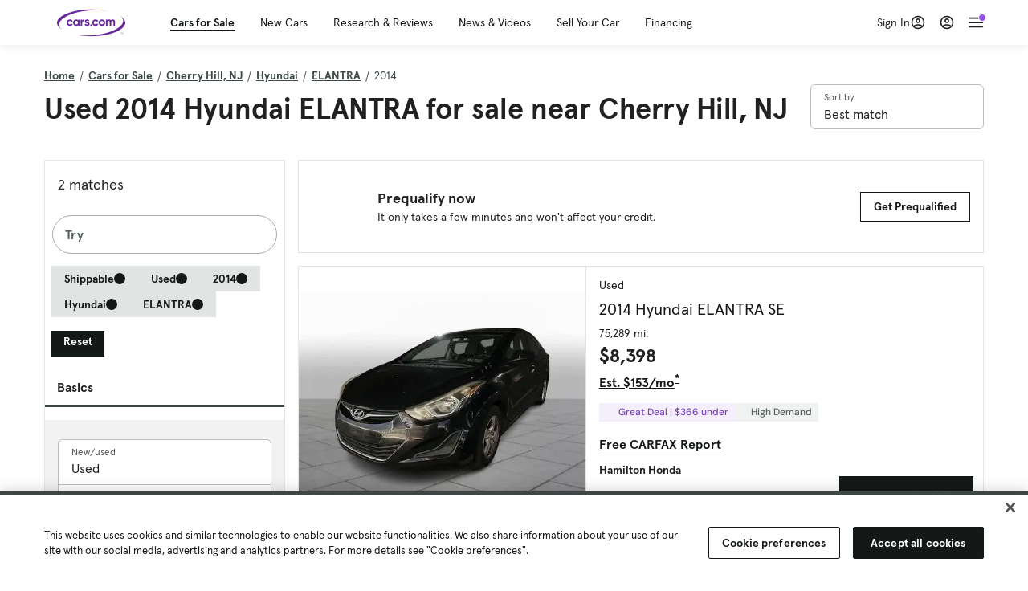

--- FILE ---
content_type: text/html; charset=utf-8
request_url: https://www.cars.com/shopping/hyundai-elantra-2014/cherry_hill-nj/
body_size: 124626
content:
<!DOCTYPE html>
<html lang="en" class="ep-theme-spark">
  <head>
    <meta charset="utf-8">
    <meta http-equiv="X-UA-Compatible" content="IE=edge">
    <meta name="viewport" content="width=device-width, initial-scale=1.0">
    <title data-suffix=" | Cars.com">Used 2014 Hyundai ELANTRA for Sale Near Cherry Hill, NJ | Cars.com</title>
    <meta name="description" content="Shop 2014 Hyundai ELANTRA vehicles in Cherry Hill, NJ for sale at Cars.com. Research, compare, and save listings, or contact sellers directly from 2 2014 ELANTRA models in Cherry Hill, NJ.">
    
    <link rel="canonical" href="https://www.cars.com/shopping/hyundai-elantra-2014/cherry_hill-nj/">


    
    <meta property="og:site_name" content="Cars.com">
    <meta property="og:type" content="website">
    <meta property="og:title" content="Used 2014 Hyundai ELANTRA for Sale Near Cherry Hill, NJ | Cars.com">
    <meta property="og:url" content="https://www.cars.com/shopping/hyundai-elantra-2014/cherry_hill-nj/">
    <meta property="og:description" content="Shop 2014 Hyundai ELANTRA vehicles in Cherry Hill, NJ for sale at Cars.com. Research, compare, and save listings, or contact sellers directly from 2 2014 ELANTRA models in Cherry Hill, NJ.">
    <meta property="og:image" content="https://assets.carsdn.co/image/upload/f_auto,q_auto/v1685047778/Cars-PD_OG-IMG.webp">
    <meta property="fb:app_id" content="290349283473">
    <meta name="p:domain_verify" content="b882020c4f346c1c916b1412067e26f3">
    <link rel="manifest" href="/manifest.json">
    <link rel="apple-touch-icon" href="/images/favicon_1.png">

      <meta name="apple-itunes-app" content="app-id=353263352">


    <meta name="twitter:site" content="@carsdotcom">
    <meta name="twitter:card" content="summary_large_image">
    <meta name="twitter:title" content="Used 2014 Hyundai ELANTRA for Sale Near Cherry Hill, NJ | Cars.com">
    <meta name="twitter:description" content="Shop 2014 Hyundai ELANTRA vehicles in Cherry Hill, NJ for sale at Cars.com. Research, compare, and save listings, or contact sellers directly from 2 2014 ELANTRA models in Cherry Hill, NJ.">
    <meta name="twitter:image" content="https://assets.carsdn.co/image/upload/f_auto,q_auto/v1685047778/Cars-PD_OG-IMG.webp">

    <script type="application/ld+json">{"name":"Cars.com","url":"https://www.cars.com/","@type":"WebSite","@context":"http://www.schema.org"}</script>

      <style>
@layer legacy-spark{a,abbr,acronym,address,applet,article,aside,audio,b,big,blockquote,body,button,canvas,caption,center,cite,code,dd,del,details,dfn,div,dl,dt,em,embed,fieldset,figcaption,figure,footer,form,h1,h2,h3,h4,h5,h6,header,hgroup,html,i,iframe,img,ins,kbd,label,legend,li,main,mark,menu,nav,object,ol,output,p,pre,q,ruby,s,samp,section,small,span,strike,strong,sub,summary,sup,table,tbody,td,tfoot,th,thead,time,tr,tt,u,ul,var,video{border:0;font-weight:400;margin:0;padding:0;vertical-align:baseline}article,aside,details,figcaption,figure,footer,header,hgroup,main,menu,nav,section{display:block}body{line-height:1}ol,ul{list-style:none}blockquote,q{quotes:none}blockquote:after,blockquote:before,q:after,q:before{content:"";content:none}table{border-collapse:collapse;border-spacing:0}}.sds-checkbox,.sds-radio{display:inline;position:relative}.sds-checkbox:after,.sds-radio:after{content:"\a";white-space:pre}.sds-checkbox+.sds-checkbox,.sds-checkbox+.sds-radio,.sds-radio+.sds-checkbox,.sds-radio+.sds-radio{margin-top:16px}.sds-checkbox .sds-input,.sds-radio .sds-input{height:20px;left:0;opacity:0;position:absolute;top:0;width:20px}.sds-checkbox .sds-input+.sds-label,.sds-checkbox .sds-input+.sds-legend,.sds-radio .sds-input+.sds-label,.sds-radio .sds-input+.sds-legend{-webkit-user-select:none;-moz-user-select:none;user-select:none}.sds-checkbox .sds-input+.sds-label:before,.sds-checkbox .sds-input+.sds-legend:before,.sds-radio .sds-input+.sds-label:before,.sds-radio .sds-input+.sds-legend:before{border:1px solid #bdbdbd;content:"";height:20px;left:0;position:absolute;top:-.1em;width:20px}.sds-checkbox .sds-input:disabled+.sds-label,.sds-checkbox .sds-input:disabled+.sds-legend,.sds-radio .sds-input:disabled+.sds-label,.sds-radio .sds-input:disabled+.sds-legend{cursor:not-allowed;opacity:.4}.sds-checkbox .sds-input.error+.sds-label:before,.sds-checkbox .sds-input.error+.sds-legend:before,.sds-radio .sds-input.error+.sds-label:before,.sds-radio .sds-input.error+.sds-legend:before{border-color:#c10}.sds-checkbox .sds-input:focus+.sds-label:before,.sds-checkbox .sds-input:focus+.sds-legend:before,.sds-radio .sds-input:focus+.sds-label:before,.sds-radio .sds-input:focus+.sds-legend:before{box-shadow:0 0 0 2px #00bfde}.sds-checkbox .sds-input+.sds-label:after,.sds-checkbox .sds-input+.sds-legend:after,.sds-radio .sds-input+.sds-label:after,.sds-radio .sds-input+.sds-legend:after{border:3px solid #000;border-left:0;border-top:0;content:"";height:12px;left:7px;opacity:0;position:absolute;top:1px;transform:rotate(45deg);width:7px}.sds-inverse .sds-checkbox .sds-input+.sds-label:after,.sds-inverse .sds-checkbox .sds-input+.sds-legend:after,.sds-inverse .sds-radio .sds-input+.sds-label:after,.sds-inverse .sds-radio .sds-input+.sds-legend:after{border-color:#fff}.sds-checkbox .sds-input:checked+.sds-label:after,.sds-checkbox .sds-input:checked+.sds-legend:after,.sds-radio .sds-input:checked+.sds-label:after,.sds-radio .sds-input:checked+.sds-legend:after{opacity:1}.sds-checkbox .sds-label,.sds-checkbox .sds-legend,.sds-radio .sds-label,.sds-radio .sds-legend{cursor:pointer;margin:0;padding:0 0 0 32px;position:relative}.sds-checkbox .error~.sds-label,.sds-checkbox .error~.sds-legend,.sds-radio .error~.sds-label,.sds-radio .error~.sds-legend{color:#c10}.sds-checkbox:focus,.sds-radio:focus{outline:2px solid Highlight}@media(-webkit-min-device-pixel-ratio:0){.sds-checkbox:focus,.sds-radio:focus{outline-color:-webkit-focus-ring-color;outline-style:auto}}.sds-template-3-col,.sds-template-filters,.sds-template-sidebar,.sds-template-sidebar-tight{max-width:1170px}@media (min-width:768px){.sds-template-3-col,.sds-template-filters,.sds-template-sidebar,.sds-template-sidebar-tight{margin:0 auto}}@media (min-width:980px){.sds-template-3-col,.sds-template-filters,.sds-template-sidebar,.sds-template-sidebar-tight{display:grid}}html{box-sizing:border-box;height:100%;width:100%}*,:after,:before{box-sizing:inherit;-webkit-font-smoothing:antialiased;-moz-osx-font-smoothing:grayscale}body{color:#212121;font-size:16px;font-style:normal;font-weight:400;line-height:1.5}body,button,code,em,input,keygen,select,textarea{font-family:Inter var,Helvetica,Arial,sans-serif}img{max-width:100%}a{color:#b0c}a:hover{color:#532380}.sds-inverse a{color:#fff;text-decoration:underline}.sds-inverse a:hover{color:#fff}p{max-width:65ch}@media (min-width:768px){p{max-width:30em}}em{font-style:italic}strong{font-weight:700}.sds-template-sidebar{grid-template-columns:repeat(12,1fr);grid-gap:16px;grid-template-areas:"content content content content content content content content . aside aside aside"}.sds-template-sidebar__content{-ms-grid-column:1;-ms-grid-row:1;-ms-grid-column-span:15;grid-area:content}.sds-template-sidebar-tight>.sds-template-sidebar__content{-ms-grid-column:1;-ms-grid-row:1;-ms-grid-column-span:17}.sds-template-3-col>.sds-template-sidebar__content{-ms-grid-column:7;-ms-grid-row:1;-ms-grid-column-span:11}.sds-template-filters>.sds-template-sidebar__content{-ms-grid-column:7;-ms-grid-row:1;-ms-grid-column-span:17}.sds-template-sidebar__aside{-ms-grid-column:19;-ms-grid-row:1;-ms-grid-column-span:5;grid-area:aside}.sds-template-sidebar-tight>.sds-template-sidebar__aside{-ms-grid-column:19;-ms-grid-row:1;-ms-grid-column-span:5}.sds-template-3-col>.sds-template-sidebar__aside,.sds-template-filters>.sds-template-sidebar__aside{-ms-grid-column:1;-ms-grid-row:1;-ms-grid-column-span:5}.sds-template-sidebar-tight{grid-template-columns:repeat(12,1fr);grid-gap:16px;grid-template-areas:"content content content content content content content content content aside aside aside"}.sds-template-sidebar-tight__content{-ms-grid-column:1;-ms-grid-row:1;-ms-grid-column-span:15;grid-area:content}.sds-template-sidebar-tight>.sds-template-sidebar-tight__content{-ms-grid-column:1;-ms-grid-row:1;-ms-grid-column-span:17}.sds-template-3-col>.sds-template-sidebar-tight__content{-ms-grid-column:7;-ms-grid-row:1;-ms-grid-column-span:11}.sds-template-filters>.sds-template-sidebar-tight__content{-ms-grid-column:7;-ms-grid-row:1;-ms-grid-column-span:17}.sds-template-sidebar-tight__aside{-ms-grid-column:19;-ms-grid-row:1;-ms-grid-column-span:5;grid-area:aside}.sds-template-sidebar-tight>.sds-template-sidebar-tight__aside{-ms-grid-column:19;-ms-grid-row:1;-ms-grid-column-span:5}.sds-template-3-col>.sds-template-sidebar-tight__aside,.sds-template-filters>.sds-template-sidebar-tight__aside{-ms-grid-column:1;-ms-grid-row:1;-ms-grid-column-span:5}.sds-template-3-col{grid-template-columns:repeat(12,1fr);grid-gap:16px;grid-template-areas:"aside aside aside content content content content content content sidebar sidebar sidebar"}.sds-template-3-col__content{-ms-grid-column:1;-ms-grid-row:1;-ms-grid-column-span:15;grid-area:content}.sds-template-sidebar-tight>.sds-template-3-col__content{-ms-grid-column:1;-ms-grid-row:1;-ms-grid-column-span:17}.sds-template-3-col>.sds-template-3-col__content{-ms-grid-column:7;-ms-grid-row:1;-ms-grid-column-span:11}.sds-template-filters>.sds-template-3-col__content{-ms-grid-column:7;-ms-grid-row:1;-ms-grid-column-span:17}.sds-template-3-col__aside{-ms-grid-column:19;-ms-grid-row:1;-ms-grid-column-span:5;grid-area:aside}.sds-template-sidebar-tight>.sds-template-3-col__aside{-ms-grid-column:19;-ms-grid-row:1;-ms-grid-column-span:5}.sds-template-3-col>.sds-template-3-col__aside,.sds-template-filters>.sds-template-3-col__aside{-ms-grid-column:1;-ms-grid-row:1;-ms-grid-column-span:5}.sds-template-3-col__sidebar{-ms-grid-column:19;-ms-grid-row:1;-ms-grid-column-span:5;grid-area:sidebar}.sds-template-filters{grid-template-columns:repeat(12,1fr);grid-gap:16px;grid-template-areas:"aside aside aside content content content content content content content content content"}.sds-template-filters__content{-ms-grid-column:1;-ms-grid-row:1;-ms-grid-column-span:15;grid-area:content}.sds-template-sidebar-tight>.sds-template-filters__content{-ms-grid-column:1;-ms-grid-row:1;-ms-grid-column-span:17}.sds-template-3-col>.sds-template-filters__content{-ms-grid-column:7;-ms-grid-row:1;-ms-grid-column-span:11}.sds-template-filters>.sds-template-filters__content{-ms-grid-column:7;-ms-grid-row:1;-ms-grid-column-span:17}.sds-template-filters__aside{-ms-grid-column:19;-ms-grid-row:1;-ms-grid-column-span:5;grid-area:aside}.sds-template-sidebar-tight>.sds-template-filters__aside{-ms-grid-column:19;-ms-grid-row:1;-ms-grid-column-span:5}.sds-template-3-col>.sds-template-filters__aside,.sds-template-filters>.sds-template-filters__aside{-ms-grid-column:1;-ms-grid-row:1;-ms-grid-column-span:5}.sds-template-hero-primary{padding-top:0}.visually-hidden:not(:focus):not(:active){clip-path:inset(50%);height:1px;overflow:hidden;position:absolute;white-space:nowrap;width:1px}.sds-author{border-color:#e6e6e6;border-style:solid none;border-width:1px;display:flex;flex-wrap:wrap;padding:16px 0}@media (min-width:980px){.sds-author{padding:24px 0}}.sds-author__figure{align-items:flex-start;display:flex}@media (min-width:504px){.sds-author__figure{align-items:center}}.sds-author__figure .sds-headshot{border:4px solid #e6e6e6;flex-grow:0}.sds-author__byline{align-self:center;margin-left:16px}.sds-author__caption{display:none;font-size:14px;width:100%}@media (min-width:980px){.sds-author__caption{display:block;margin-top:16px}}.sds-author__caption a{color:#b0c;white-space:nowrap}.sds-author__caption a:hover{color:#532380}.sds-drawer{align-items:center;display:flex;position:relative}.sds-social-share__label{color:#212121;font-size:16px;font-weight:400}.sds-social-share__label+.sds-drawer__item{margin-left:8px}.sds-inverse .sds-social-share__label{color:currentColor}.sds-drawer__item{transform:translateY(0) translateZ(0)}.sds-drawer__item+.sds-drawer-extra,.sds-drawer__item+.sds-drawer__item{margin-left:8px}.sds-drawer__item span{display:none}.sds-drawer__item--trigger{cursor:pointer}.sds-social-share--twitter .sds-button--icon,.sds-social-share--twitter [href].sds-button--icon[href]:hover{background-color:#55acee}.sds-social-share--twitter .sds-button--icon svg,.sds-social-share--twitter [href].sds-button--icon[href]:hover svg{fill:#fff;stroke:none}.sds-social-share--facebook .sds-button--icon,.sds-social-share--facebook [href].sds-button--icon[href]:hover{background-color:#1778f2}.sds-social-share--facebook .sds-button--icon svg,.sds-social-share--facebook [href].sds-button--icon[href]:hover svg{fill:#fff;stroke:none}.sds-social-share--pinterest .sds-button--icon,.sds-social-share--pinterest [href].sds-button--icon[href]:hover{background-color:#dc4e41}.sds-social-share--pinterest .sds-button--icon svg,.sds-social-share--pinterest [href].sds-button--icon[href]:hover svg{fill:#fff;stroke:none}.sds-drawer-extra{position:relative}.sds-drawer-extra__items{background-color:#fff;border:1px solid #e6e6e6;display:none;left:50%;padding:32px 16px 16px;position:absolute;transform:translateY(8px) translateX(-50%);z-index:9999}.sds-drawer-extra__items:before{background-color:#fff;border-color:#e6e6e6;border-style:solid solid none none;border-width:1px;content:"";height:12px;left:50%;position:absolute;top:0;transform:rotate(-45deg) translateX(0) translateY(-10px);width:12px}.sds-drawer-extra__items .js-close{cursor:pointer;display:block;position:absolute;right:8px;top:8px}.sds-drawer-extra__items .js-close svg{stroke:#555}.sds-drawer--expanded .sds-drawer-extra__items{display:flex}button{background-color:transparent}.sds-button,.sds-button--dense,.sds-button--fluid,.sds-button--medium,.sds-button--secondary,.sds-button--secondary-dense,.sds-button--secondary-fluid,.sds-button--secondary-medium{align-items:center;-webkit-appearance:none;-moz-appearance:none;appearance:none;border-radius:6px;box-shadow:none;box-sizing:border-box;cursor:pointer;display:inline-flex;font-weight:700;justify-content:center;line-height:16px;margin:0 auto;outline:none;text-align:center;text-decoration:none;vertical-align:middle;white-space:nowrap;-webkit-tap-highlight-color:rgba(0,0,0,0)}@media (min-width:504px){.sds-button,.sds-button--dense,.sds-button--fluid,.sds-button--medium,.sds-button--secondary,.sds-button--secondary-dense,.sds-button--secondary-fluid,.sds-button--secondary-medium{margin:0}}.sds-button--dense:hover,.sds-button--fluid:hover,.sds-button--medium:hover,.sds-button--secondary-dense:hover,.sds-button--secondary-fluid:hover,.sds-button--secondary-medium:hover,.sds-button--secondary:hover,.sds-button:hover{text-decoration:none}.sds-button--dense:focus,.sds-button--fluid:focus,.sds-button--medium:focus,.sds-button--secondary-dense:focus,.sds-button--secondary-fluid:focus,.sds-button--secondary-medium:focus,.sds-button--secondary:focus,.sds-button:focus{box-shadow:inset 0 0 0 2px #00bfde;outline:none}.sds-button--dense:disabled,.sds-button--fluid:disabled,.sds-button--medium:disabled,.sds-button--secondary-dense:disabled,.sds-button--secondary-fluid:disabled,.sds-button--secondary-medium:disabled,.sds-button--secondary:disabled,.sds-button:disabled{cursor:not-allowed;opacity:.4}.sds-button,.sds-button--dense,.sds-button--fluid,.sds-button--medium,.sds-button--secondary,.sds-button--secondary-dense,.sds-button--secondary-fluid,.sds-button--secondary-medium{font-size:16px;height:56px;max-width:250px;padding:0 32px;width:80%}@media (min-width:768px){.sds-button,.sds-button--dense,.sds-button--fluid,.sds-button--medium,.sds-button--secondary,.sds-button--secondary-dense,.sds-button--secondary-fluid,.sds-button--secondary-medium{margin:0;width:auto}}.sds-button--medium,.sds-button--secondary-medium{font-size:14px;height:40px;padding:0 32px}.sds-button--dense,.sds-button--secondary-dense{font-size:14px;height:32px;line-height:.9;padding:8px 16px;width:auto}.sds-button--fluid,.sds-button--secondary-fluid{border-radius:0;max-width:none;width:100%}.sds-button,.sds-button--dense,.sds-button--fluid,.sds-button--medium{background:transparent;background-color:#532380;border:0;color:#fff;transition:background-color .25s ease}.sds-button--dense:visited,.sds-button--fluid:visited,.sds-button--medium:visited,.sds-button:visited{color:#fff}.sds-button--dense:hover,.sds-button--fluid:hover,.sds-button--medium:hover,.sds-button:hover{background:transparent;background-color:#250858;color:#fff;text-decoration:none}.sds-button--dense:active,.sds-button--fluid:active,.sds-button--medium:active,.sds-button:active{background-color:#250858}.sds-inverse .sds-button,.sds-inverse .sds-button--dense,.sds-inverse .sds-button--dense:hover,.sds-inverse .sds-button--fluid,.sds-inverse .sds-button--fluid:hover,.sds-inverse .sds-button--medium,.sds-inverse .sds-button--medium:hover,.sds-inverse .sds-button:hover{background-color:#fff;color:#212121;text-decoration:none}.sds-button--secondary,.sds-button--secondary-dense,.sds-button--secondary-fluid,.sds-button--secondary-medium{background-color:transparent;border:2px solid #532380;color:#532380;transition:background-color .25s ease,color .25s ease,border-color .25s ease}.sds-button--secondary-dense:visited,.sds-button--secondary-fluid:visited,.sds-button--secondary-medium:visited,.sds-button--secondary:visited{color:#532380}.sds-button--secondary-dense:hover,.sds-button--secondary-fluid:hover,.sds-button--secondary-medium:hover,.sds-button--secondary:hover{background-color:#250858;border:2px solid #532380;color:#fff}.sds-button--secondary-dense:disabled,.sds-button--secondary-fluid:disabled,.sds-button--secondary-medium:disabled,.sds-button--secondary:disabled,.sds-button--secondary:disabled:hover{background-color:#fff;color:#532380}.sds-button--secondary-dense:focus,.sds-button--secondary-fluid:focus,.sds-button--secondary-medium:focus,.sds-button--secondary:focus,.sds-button--secondary:focus:disabled,.sds-button--secondary:focus:hover{border-color:#00bfde;box-shadow:none}.sds-inverse .sds-button--secondary,.sds-inverse .sds-button--secondary-dense,.sds-inverse .sds-button--secondary-fluid,.sds-inverse .sds-button--secondary-medium{background-color:rgba(0,0,0,.5);border-color:#fff;color:#fff}.sds-inverse .sds-button--secondary-dense:hover,.sds-inverse .sds-button--secondary-fluid:hover,.sds-inverse .sds-button--secondary-medium:hover,.sds-inverse .sds-button--secondary:hover{background-color:#fff;color:#212121}.sds-button--link{color:#b0c;cursor:pointer;font-size:inherit}.sds-button--link:hover{color:#532380;text-decoration:underline}.sds-inverse .sds-button--link,.sds-inverse .sds-button--link:hover{color:#fff;text-decoration:underline}.sds-caption{color:#212121;font-size:14px;font-weight:400;line-height:1.25;margin:24px 0 0;max-width:65ch;padding:0}@media (min-width:768px){.sds-caption{max-width:30em}}.sds-caption__credit{border:1px #e6e6e6;border-top-style:solid;color:#959595;display:block;font-size:12px;font-style:normal;font-weight:400;line-height:1.13;margin:8px 0 0;padding:8px 0 0}@media (min-width:768px){.sds-caption__credit{display:block;font-size:12px}}.sds-inverse .sds-caption{color:currentColor}.sds-inverse .sds-caption__credit{color:#959595}.sds-card{max-width:1170px;padding-bottom:2px;position:relative}.sds-card .sds-card__save{background:#fff;border:1px solid #bdbdbd;height:24px;min-height:24px;min-width:24px;position:absolute;right:12px;top:12px;width:24px;z-index:1}.sds-card .sds-card__save[href]:hover{background:#fff}.sds-card .sds-card__save.saved .sds-icon--line,.sds-card .sds-card__save[href]:hover .sds-icon--line{fill:#b0c;stroke:none}.sds-card .sds-card__save svg{height:12px;stroke:#212121;width:12px}@media (min-width:768px){.sds-card .sds-card__save{right:16px;top:16px}}.sds-card .sds-card__save:hover:not(.saved) svg{animation-duration:.6s;animation-iteration-count:infinite;animation-name:favorite-heartbeat;animation-timing-function:cubic-bezier(.28,.84,.42,1)}@keyframes favorite-heartbeat{0%{transform:scale(1) translateY(0)}10%{transform:scale(1.1,.9) translateY(0)}30%{transform:scale(.9,1.1) translateY(-1px)}50%{transform:scale(1.05,.95) translateY(0)}57%{transform:scale(1) translateY(-1px)}64%{transform:scale(1) translateY(0)}to{transform:scale(1) translateY(0)}}.sds-card--news .sds-card__save{right:24px;top:24px}@media (min-width:768px){.sds-card--news .sds-card__save{right:16px;top:16px}}.sds-card__link{background-color:#fff;display:flex;padding:16px}.sds-card__link:visited{background-color:#ede9f2}@media (min-width:768px){.sds-card__link{flex-direction:column;padding:0 0 16px}}.sds-card__link:hover{text-decoration:none}.sds-card__link:hover .sds-card__title{color:#532380;text-decoration:underline}.sds-card--news .sds-card__link{padding:16px}@media (min-width:768px){.sds-card--news .sds-card__link{padding:0 0 16px}}.sds-card__media{flex:0 0 101px;margin-right:8px}@media (min-width:768px){.sds-card__media{flex:0 0 auto;margin-bottom:16px;margin-right:0}}.sds-card__media img{display:inline-block;min-width:100%}.sds-card--news .sds-card__media{margin:0;order:2}@media (min-width:768px){.sds-card--news .sds-card__media{margin-bottom:16px;order:0}.sds-card--research .sds-card__photo{margin:16px 16px 0}}.sds-card--news .sds-card__desc{order:1}@media (min-width:768px){.sds-card--news .sds-card__desc{order:0}.sds-card__desc{padding:0 16px}}.sds-card__header{color:#212121}.sds-card__label{font-size:12px}.sds-card__label:hover{text-decoration:none}@media (min-width:768px){.sds-card__label{font-size:14px;margin-bottom:4px}}.sds-card--news .sds-card__label{text-transform:uppercase}.sds-card__title{font-size:14px;line-height:1.25;padding-right:32px}@media (min-width:768px){.sds-card__title{font-size:16px}}@media (min-width:980px){.sds-card__title{font-size:20px}}.sds-card--news .sds-card__title:after{display:none}@media (min-width:768px){.sds-card--news .sds-card__title:after{display:block}}.sds-card__mileage{display:block;font-size:11px;margin-top:4px}@media (min-width:768px){.sds-card__mileage{font-size:14px}}.sds-card__pricing{align-items:center;color:#212121;display:flex;flex-wrap:wrap;margin:4px 0 8px}.sds-card__price{font-size:18px;font-weight:700;margin-right:8px}@media (min-width:768px){.sds-card__price{font-size:20px}}@media (min-width:980px){.sds-card__price{font-size:24px}}.sds-card__priceinfo{font-size:12px;line-height:1.5}@media (min-width:768px){.sds-card__priceinfo{font-size:14px}}@media (min-width:980px){.sds-card__priceinfo{font-size:16px}}.sds-card--research .sds-card__priceinfo{border:0;padding:0}.sds-card__priceinfo--mod{color:#555;font-style:italic}.sds-card__extra{display:block;font-size:11px;white-space:nowrap}@media (min-width:360px){.sds-card__extra{display:inline}}.sds-card__badges{display:inline-flex;flex-wrap:wrap;margin:-8px 0 0 -8px;width:calc(100% - 8px)}.sds-card__badges>.sds-badge{margin:8px 0 0 8px}.sds-card--news .sds-author{border:0;color:#212121;padding:8px 0 0}.sds-card--news .sds-author .sds-author__figure img{display:none}@media (min-width:768px){.sds-card--news .sds-author .sds-author__figure img{display:block}}.sds-card--news .sds-author .author-title{display:none}@media (min-width:768px){.sds-card--news .sds-author .author-title{display:block}}.sds-card--news .sds-author .sds-author__caption{margin:0}@media (min-width:768px){.sds-card--news .sds-author .sds-author__caption{margin-left:16px}}.sds-cards-full .sds-card__link{flex-direction:column;padding:0 0 16px}.sds-cards-full .sds-card__media{flex:0 0 auto;margin-bottom:16px;margin-right:0}.sds-cards-full .sds-card__desc{padding:0 16px}.sds-cards-full .sds-card__label{font-size:12px}.sds-cards-full .sds-card__title{font-size:16px}.sds-cards-full .sds-card__pricing{align-items:center;flex-direction:row}.sds-cards-full .sds-card__price{font-size:20px}.sds-checkbox .sds-input+.sds-label:before,.sds-checkbox .sds-input+.sds-legend:before{border-radius:4px}.sds-checkbox .sds-input+.sds-label:after,.sds-checkbox .sds-input+.sds-legend:after{top:1px}.sds-checkbox .sds-input:checked+.sds-label:before,.sds-checkbox .sds-input:checked+.sds-legend:before{background-color:#212121;border-color:#212121}.sds-inverse .sds-checkbox .sds-input:checked+.sds-label:before,.sds-inverse .sds-checkbox .sds-input:checked+.sds-legend:before{background-color:#fff;border-color:#fff}.sds-checkbox .sds-input:checked+.sds-label:after,.sds-checkbox .sds-input:checked+.sds-legend:after{border-color:#fff}.sds-inverse .sds-checkbox .sds-input:checked+.sds-label:after,.sds-inverse .sds-checkbox .sds-input:checked+.sds-legend:after{border-color:#212121}@media (min-width:768px){.sds-container{margin:0 auto}}.sds-card,.sds-container--card,.sds-container--card-actions{background-color:#fff;border:1px solid #e6e6e6;box-shadow:inset 0 -2px 0 0 #e6e6e6;max-width:1170px}.sds-card:hover,.sds-container--card-actions:hover,.sds-container--card:hover{border-color:#bdbdbd;box-shadow:inset 0 -2px 0 0 #bdbdbd}.sds-container--card-actions{display:flex;flex-direction:column;justify-content:space-between;padding-bottom:2px}.sds-container--card-actions .sds-container__actions{border-top:1px solid #e6e6e6;display:flex;flex:0 1 auto;margin-top:auto}.sds-container--card-actions .sds-container__actions>*{flex:1;width:50%}.sds-container--card-actions .sds-container__actions>:not(:first-child){border-left:1px solid #e6e6e6}.sds-container--card-actions .sds-container__actions .sds-button--fluid{background-color:#fff;color:#b0c;font-weight:400}.sds-container--card-actions .sds-container__actions .sds-button--fluid:hover{background-color:#fff;color:#532380;text-decoration:underline}.sds-container--sponsored{border:1px solid #d6d6d6;min-height:32px;padding:30px 16px 16px;position:relative}.sds-container--sponsored .ad-badge{background-color:#0a0a0a;color:#fff;font-size:12px;font-weight:700;left:0;padding:2px 6px;position:absolute;text-align:center;top:0}.sds-container__content{padding:16px}.sds-disclaimer{color:#555;display:block;font-size:11px;line-height:1.25}.sds-inverse .sds-disclaimer{color:#959595}.sds-disclaimer p{max-width:85ch}@media (min-width:768px){.sds-disclaimer p{max-width:35em}}.sds-disclaimer p+p{margin-top:1em}.sds-input-container--dropdown .sds-text-field{cursor:pointer;position:relative;z-index:2}@supports(-moz-appearance:none){.sds-input-container--dropdown .sds-text-field{text-indent:-2px}}.sds-input-container--dropdown .sds-text-field__icon{fill:none;position:absolute;right:16px;stroke:#212121;stroke-linecap:round;stroke-linejoin:round;stroke-width:2;top:50%;transform:translateY(-50%);z-index:1}@media (-ms-high-contrast:none),screen and (-ms-high-contrast:active){.sds-input-container--dropdown .sds-text-field__icon{display:none}}.sds-filter-contain{align-items:center;display:flex;flex-wrap:wrap}.sds-filter{cursor:pointer;height:44px;margin:0 12px 0 0}.sds-filter,.sds-filter>span{align-items:center;display:inline-flex;justify-content:space-between}.sds-filter>span{background-color:#e6e6e6;border-radius:4px;color:#212121;font-size:14px;height:32px;line-height:32px;padding:0 8px}.sds-filter>span>span{height:14px;line-height:1}.sds-filter.active>span,.sds-filter:hover>span{background-color:#555;color:#fff}.sds-filter.active:hover>span{color:#fff}.sds-filter .sds-icon{align-items:center;display:none;fill:none;justify-content:center;line-height:32px;margin-right:8px;stroke:#212121;stroke-linecap:round;stroke-linejoin:round;stroke-width:2}.sds-filter .sds-icon svg{stroke:#212121}.sds-filter--applied .sds-icon svg{stroke:#555}.sds-filter:hover .sds-icon svg{stroke:#fff}.sds-filter--applied .sds-icon,.sds-filter.active .sds-icon{display:inline-flex}.sds-filter.active .sds-icon svg{stroke:#fff}.sds-filter__clearall{font-size:14px;white-space:nowrap}.sds-field-group--melded{background-color:#bdbdbd;border:1px solid #bdbdbd;border-radius:6px;display:grid;overflow:hidden;width:100%}.sds-field-group--melded .sds-field{max-width:none}.sds-field-group--melded .sds-input-container{border:0;border-radius:0;max-width:none}.sds-heading--1,.sds-heading--2,.sds-heading--3,.sds-heading--display{font-family:Sharp Sans Display\ 1,Helvetica,Arial,sans-serif}.sds-heading--1,.sds-heading--2,.sds-heading--3,.sds-heading--4,.sds-heading--5,.sds-heading--6,.sds-heading--7{color:#212121}.inverse .sds-heading--1,.inverse .sds-heading--2,.inverse .sds-heading--3,.inverse .sds-heading--4,.inverse .sds-heading--5,.inverse .sds-heading--6,.inverse .sds-heading--7{color:#fff}.inverse .sds-heading__highlight{color:#00bfde}.sds-heading--display{font-size:32px;line-height:1.1}@media (min-width:768px){.sds-heading--display{font-size:42px}}@media (min-width:980px){.sds-heading--display{font-size:48px}}.sds-heading--1{font-size:30px;line-height:1.1}@media (min-width:768px){.sds-heading--1{font-size:38px}}@media (min-width:980px){.sds-heading--1{font-size:42px}}.sds-heading--2{font-size:24px;line-height:1.1}@media (min-width:768px){.sds-heading--2{font-size:32px}}@media (min-width:980px){.sds-heading--2{font-size:36px}}.sds-heading--3{font-size:20px;line-height:1.1}@media (min-width:768px){.sds-heading--3{font-size:28px}}@media (min-width:980px){.sds-heading--3{font-size:30px}}.sds-heading--4{font-size:18px;font-weight:700;line-height:1.25}@media (min-width:768px){.sds-heading--4{font-size:24px}}.sds-heading--5{font-size:18px;font-weight:700;line-height:1.25}@media (min-width:768px){.sds-heading--5{font-size:20px}}.sds-heading--6{font-size:18px}.sds-heading--6,.sds-heading--7{font-weight:700;line-height:1.25}.sds-heading--7{font-size:16px}.sds-brick:after{background-color:#00bfde;content:"";display:block;height:4px;margin:16px 0;width:40px}.sds-headshot{border-radius:50%;width:64px}.sds-helper-text{color:#555;display:block;font-size:14px;margin:8px 0 0}.inverse .sds-helper-text{color:currentColor}.sds-helper-text--error,.sds-helper-text.error{color:#c10}.sds-hero--primary{height:200px}@media (min-width:768px){.sds-hero--primary{height:400px}}.sds-hero--secondary{height:125px}@media (min-width:768px){.sds-hero--secondary{height:250px}}.sds-hero--primary,.sds-hero--secondary{background-position:50%;background-size:cover}.sds-hero--primary .sds-page-section__container,.sds-hero--secondary .sds-page-section__container{align-items:center;display:flex;height:100%;padding:0 0 0 32px}@media (min-width:1224px){.sds-hero--primary .sds-page-section__container,.sds-hero--secondary .sds-page-section__container{padding:0}}.sds-hero--primary .sds-page-section__title,.sds-hero--secondary .sds-page-section__title{max-width:50%}@media (min-width:504px){.sds-hero--primary .sds-page-section__title,.sds-hero--secondary .sds-page-section__title{max-width:33%}}@media (min-width:768px){.sds-hero--primary .sds-page-section__title,.sds-hero--secondary .sds-page-section__title{max-width:25%}}.sds-hero--primary .sds-page-section__title span,.sds-hero--secondary .sds-page-section__title span{background:rgba(33,33,33,.75);-webkit-box-decoration-break:clone;-ms-box-decoration-break:clone;-o-box-decoration-break:clone;box-decoration-break:clone;box-shadow:10px 0 0 rgba(33,33,33,.75),-10px 0 0 rgba(33,33,33,.75);color:#fff;display:inline;line-height:1.5;padding:.1rem 0}.sds-hero--top .sds-page-section__container{align-items:flex-start}.sds-hero--top .sds-page-section__container .sds-page-section__title{margin-top:2rem}@media (min-width:768px){.sds-hero--top .sds-page-section__container .sds-page-section__title{margin-top:3rem}}.sds-icon svg{fill:none;stroke:var(--sdsw-text-color);stroke-linecap:round;stroke-linejoin:round;stroke-width:2}.sds-icon--fill{fill:#212121}.sds-button--icon,.sds-icon--contain,.sds-icon--contain-line{align-items:center;background-color:#e6e6e6;border-radius:50%;box-sizing:border-box;display:flex;height:32px;justify-content:center;min-height:40px;min-width:40px;transition:transform .5s ease,background-color .1s ease;width:32px}.sds-button--icon svg,.sds-icon--contain svg,.sds-icon--contain-line svg{fill:#555;height:50%;transition:fill .1s ease;width:50%}.sds-button--icon .sds-icon--line,.sds-icon--contain .sds-icon--line,.sds-icon--contain-line .sds-icon--line{fill:none;height:auto;stroke:#212121;stroke:#555;stroke-linecap:round;stroke-linejoin:round;stroke-width:2;width:auto}.sds-icon--contain[href]:hover .sds-icon--line,[href].sds-button--icon:hover .sds-icon--line,[href].sds-icon--contain-line:hover .sds-icon--line{stroke:#e6e6e6}.sds-icon--contain-line{background-color:transparent;border:1px solid #e6e6e6}.sds-icon--contain-line svg{fill:#555}.sds-icon--contain--filled svg{fill:#212121}.sds-button--icon:hover,.sds-icon--contain-line:hover,.sds-icon--contain:hover{background-color:#e6e6e6}.sds-button--icon:hover svg,.sds-icon--contain-line:hover svg,.sds-icon--contain:hover svg{fill:#555}.js-close.sds-button--icon:hover,.js-close.sds-icon--contain-line:hover,.js-trigger.sds-button--icon:hover,.js-trigger.sds-icon--contain-line:hover,.sds-icon--contain.js-close:hover,.sds-icon--contain.js-trigger:hover,.sds-icon--contain[href]:hover,[href].sds-button--icon:hover,[href].sds-icon--contain-line:hover{background-color:#555;cursor:pointer}.js-close.sds-button--icon:hover svg,.js-close.sds-icon--contain-line:hover svg,.js-trigger.sds-button--icon:hover svg,.js-trigger.sds-icon--contain-line:hover svg,.sds-icon--contain.js-close:hover svg,.sds-icon--contain.js-trigger:hover svg,.sds-icon--contain[href]:hover svg,[href].sds-button--icon:hover svg,[href].sds-icon--contain-line:hover svg{stroke:#e6e6e6}.js-close.sds-button--icon:hover .sds-icon--line,.js-close.sds-icon--contain-line:hover .sds-icon--line,.js-trigger.sds-button--icon:hover .sds-icon--line,.js-trigger.sds-icon--contain-line:hover .sds-icon--line,.sds-icon--contain.js-close:hover .sds-icon--line,.sds-icon--contain.js-trigger:hover .sds-icon--line,.sds-icon--contain[href]:hover .sds-icon--line,[href].sds-button--icon:hover .sds-icon--line,[href].sds-icon--contain-line:hover .sds-icon--line{fill:none;stroke:#e6e6e6}.sds-field-group+.sds-field-group{margin-top:32px}.sds-form-header{color:#555;font-size:12px;margin:0 0 16px}.sds-field-group__title{margin-bottom:16px}.sds-field{display:flex;flex-direction:column;max-width:503px}.sds-field+.sds-field{margin-top:16px}.sds-field-legend{font-size:18px;font-weight:700;margin:0 0 16px}.sds-field-heading{font-size:16px;font-weight:700;margin:0 0 16px}.sds-form-footer .sds-button+.sds-button,.sds-form-footer .sds-button+.sds-button--secondary{margin-top:16px}@media (min-width:768px){.sds-form-footer .sds-button+.sds-button,.sds-form-footer .sds-button+.sds-button--secondary{margin-left:16px;margin-top:0}}.sds-field-row{display:flex;flex-direction:row;justify-content:space-between}.sds-field-col{display:block;width:100%}.sds-field-col--half{flex:1}.sds-field-col--half+.sds-field-col--half{margin-left:16px;margin-top:0}.sds-field>.sds-button{margin:0}.sds-field>.sds-button+.sds-button{margin:16px 0 0}@media (min-width:768px){.sds-field>.sds-button+.sds-button{margin:0 0 0 16px}}.sds-container{margin:0 auto;max-width:1170px}.sds-page-container{margin:0;max-width:none;padding:40px 0 0}@media (min-width:980px){.sds-page-container{padding:64px 0 0}@supports(display:flex){.sds-page-container{flex:1}}}.sds-page-section{margin:0 auto;max-width:1170px;padding:0 16px}.sds-page-section+.sds-page-section{margin-top:40px}@media (min-width:980px){.sds-page-section+.sds-page-section{margin-top:64px}}.sds-page-section:last-child{margin-bottom:40px}@media (min-width:980px){.sds-page-section:last-child{margin-bottom:64px}}@media (min-width:1186px){.sds-page-section{padding:0}}.sds-page-section--full,.sds-page-section--hero{background-color:#f2f2f2;max-width:none;padding:40px 0}@media (min-width:980px){.sds-page-section--full,.sds-page-section--hero{padding:64px 0}}.sds-page-section--full+.sds-page-section--full,.sds-page-section--full+.sds-page-section--hero,.sds-page-section--hero+.sds-page-section--full,.sds-page-section--hero+.sds-page-section--hero{margin-top:0}.sds-page-section--full:last-child,.sds-page-section--hero:last-child{margin-bottom:0;padding-bottom:0}.sds-page-section--full:last-child .sds-page-section__container,.sds-page-section--hero:last-child .sds-page-section__container{padding-bottom:40px}@media (min-width:980px){.sds-page-section--full:last-child .sds-page-section__container,.sds-page-section--hero:last-child .sds-page-section__container{padding-bottom:64px}}.sds-page-section--hr{border-top:1px solid #e6e6e6;padding:40px 16px 0}@media (min-width:1186px){.sds-page-section--hr{padding:40px 0 0}}@media (min-width:1186px)and (min-width:980px){.sds-page-section--hr{padding:64px 0 0}}.sds-page-section__container{margin:0 auto;max-width:1170px;padding:0 16px}@media (min-width:1186px){.sds-page-section__container{padding:0}}.sds-page-section__title--sub{margin-bottom:16px}.sds-page-section__title+.sds-page-section__title--sub{margin-top:8px}.sds-page-section__content+.sds-page-section__footer,.sds-page-section__header+.sds-page-section__content,.sds-page-section__title+.sds-page-section__content,.sds-page-section__title--sub+.sds-page-section__content{margin-top:32px}.sds-page-section--hero{background-color:#767676;padding-bottom:0;padding-top:0}.sds-page-section--hero:last-child .sds-page-section__container{padding-bottom:0}.sds-page-section--header .sds-page-section__header .sds-breadcrumb{margin:0 0 24px}.sds-link-pack{max-width:1170px}.sds-link-pack .sds-list{font-size:12px}@media (min-width:768px){.sds-link-pack .sds-list{-moz-column-count:2;column-count:2;-moz-column-gap:16px;column-gap:16px}}@media (min-width:980px){.sds-link-pack .sds-list{-moz-column-count:4;column-count:4}}.sds-link-pack .sds-list li{-moz-column-break-inside:avoid;break-inside:avoid-column;page-break-inside:avoid;margin-bottom:8px;padding:4px 0}.sds-link-pack .sds-list li+li{margin-top:0}.sds-link-pack .sds-list a{display:block;font-size:14px}.sds-link-pack__title{margin-bottom:16px}.sds-inverse .sds-link-pack__title{color:#fff}.sds-link-pack__reveal{margin-top:16px}.sds-link-pack__reveal .sds-reveal__summary{font-size:14px}.sds-list{list-style:none}.sds-list li+li{margin:16px 0 0}.sds-list--ordered,.sds-list--unordered{padding:0 0 0 24px}.sds-list--ordered li,.sds-list--unordered li{line-height:1.25}.sds-list--unordered li{position:relative}.sds-list--unordered li:before{background-color:#00bfde;border-radius:50%;content:"";height:.45em;left:-16px;position:absolute;top:.3em;width:.45em}.sds-list--ordered{list-style-type:decimal}.sds-noscroll{overflow:hidden;position:relative}.sds-modal{background-color:rgba(0,0,0,.65);display:none;height:100%;left:0;position:fixed;top:0;width:100%;z-index:9998}.sds-modal.sds-modal-visible{display:block}.sds-modal__content{background-color:#fff;border:1px solid #e6e6e6;display:flex;flex-direction:column;height:100vh;left:0;padding:0 0 32px;position:fixed;top:0;width:100%;z-index:9999}@media (min-width:737px){.sds-modal__content{height:auto;left:10%;left:50%;max-height:85vh;max-width:676px;min-height:214px;overflow-y:scroll;overflow-y:auto;top:10%;top:50%;transform:translate(-50%,-50%);width:70%}}.sds-modal__content-head{align-items:center;display:flex;height:40px;justify-content:space-between;min-height:40px;padding:0 32px;position:relative}.sds-modal__content-head .sds-icon--target{align-items:center;box-sizing:border-box;cursor:pointer;display:flex;height:40px;justify-content:center;padding:8px;position:absolute;right:0;top:0;width:40px;z-index:50}.sds-modal__content-head .sds-icon--target .sds-icon{height:24px;width:24px}.sds-modal__content-head .sds-icon--target svg{fill:none;stroke:#212121;stroke:#959595;stroke-linecap:round;stroke-linejoin:round;stroke-width:2}.sds-modal__content-head .sds-icon--target:hover{background-color:#f2f2f2}.sds-modal__content-head .sds-icon--target:hover svg{stroke:#555}.sds-modal__content-body{min-height:208px;overflow-y:auto;padding:0 32px;position:relative}.sds-modal__content-body::-webkit-scrollbar{-webkit-appearance:none}.sds-modal__content-body::-webkit-scrollbar-thumb{background-color:rgba(0,0,0,.5)}.sds-modal__title{margin:0 0 24px}.sds-modal__desc{margin:0 0 16px}.sds-modal--small .sds-modal__content{height:auto;left:50%;max-height:85vh;max-width:300px;min-height:212px;padding:0 0 16px;top:50%;transform:translate(-50%,-50%);width:70vw}@media (min-width:768px){.sds-modal--small .sds-modal__content{min-height:208px}}.sds-modal--small .sds-modal__content-body p{font-size:14px;line-height:1.25}.sds-notification{background-color:#fff;border:1px solid #e6e6e6;border-left:4px solid #5c707c;display:flex;padding:24px 16px;text-align:left}.sds-inverse .sds-notification{color:#212121}.sds-notification__icon svg{fill:none;stroke:#212121;stroke-linecap:round;stroke-linejoin:round;stroke-width:2}.sds-notification__content{margin-left:16px}.sds-notification__title{font-weight:700}.sds-notification__desc{margin:8px 0 0}.sds-inverse .sds-notification__desc a{color:#b0c;text-decoration:none}.sds-inverse .sds-notification__desc a:hover{text-decoration:underline}.sds-notification--error{border-left-color:#c10}.sds-notification--error svg{stroke:#c10}.sds-notification--success{border-left-color:#93a533}.sds-notification--success svg{stroke:#93a533}.sds-notification--warning{border-left-color:#dfa20b}.sds-notification--warning svg{stroke:#dfa20b}.sds-notification--information{border-left-color:#5c707c}.sds-notification--information svg{stroke:#5c707c}.sds-pagination,.sds-pagination__controls{text-align:center}.sds-pagination__controls>.sds-button{width:auto}.sds-pagination__controls>.sds-button:not(:first-child){margin:0 0 0 48px}.sds-pagination__list{display:flex;justify-content:center;margin:24px auto}.sds-pagination__item{align-items:center;border-radius:50%;display:inline-block;display:flex;height:34px;justify-content:center;min-height:34px;min-width:34px;width:34px}.sds-pagination__item.active{background-color:#f2f2f2}.sds-pagination__item+.sds-pagination__item{margin-left:8px}.sds-pagination__item a{align-items:center;display:flex;height:34px;justify-content:center;width:34px}.sds-pagination__results .sds-label,.sds-pagination__results .sds-legend{display:none}.sds-pagination__results select{-moz-appearance:none;-webkit-appearance:none;appearance:none;background:transparent;border:0;border-radius:0;color:#b0c;display:inline-block;font-size:16px}.sds-pagination__results select::-ms-expand{display:none}.sds-pagination__results select:hover{cursor:pointer}.sds-preview-module{align-items:flex-start;display:flex;flex-direction:column;padding:0;width:100%}.sds-preview-module:hover{text-decoration:none}.sds-preview-module--list{align-items:center;flex-direction:row}@media (min-width:504px){.sds-preview-module--list{align-items:flex-start;flex-direction:column;padding:0}}.sds-inverse .sds-preview-module{text-decoration:none}.sds-preview-module__media{margin:0 16px 16px 0;position:relative;width:100%}@media (min-width:768px){.sds-preview-module__media{display:block;margin:0 0 16px;position:relative}}.sds-preview-module__media:before{content:"";display:block;padding:66.6666666667% 0 0;width:100%}.sds-preview-module__media>.video-container,.sds-preview-module__media>img{bottom:0;left:0;-o-object-fit:cover;object-fit:cover;position:absolute;right:0;top:0}@media (min-width:768px){.sds-preview-module__media>.video-container,.sds-preview-module__media>img{display:block;height:100%;width:100%}}.sds-preview-module__title{color:#212121;font-size:18px;font-weight:600;line-height:1.1;margin:0 0 16px;max-width:100%;width:100%}a:hover .sds-preview-module__title{color:#532380;text-decoration:none}.sds-inverse a .sds-preview-module__title{color:#fff;text-decoration:none}.sds-preview-module__content{line-height:1.25}a .sds-preview-module__content{color:#212121}a .sds-preview-module__content,a:hover .sds-preview-module__content{text-decoration:none}.sds-preview-module--list .sds-preview-module__content{display:none}@media (min-width:504px){.sds-preview-module--list .sds-preview-module__content{display:block}}@media (min-width:768px){.sds-preview-module__content{color:#212121;display:block;margin:0 0 16px;width:100%}.sds-preview-module__content:last-child{margin-bottom:0}.sds-inverse .sds-preview-module__content{color:#fff}.sds-inverse a .sds-preview-module__content{text-decoration:none}}.sds-preview-module__more{white-space:nowrap}a .sds-preview-module__more{color:#b0c}a:hover .sds-preview-module__more{color:#532380;text-decoration:underline}.sds-inverse a .sds-preview-module__more{color:#fff;text-decoration:underline}.sds-inverse a:hover .sds-preview-module__more{color:#fff}@media (min-width:768px){.sds-preview-module__more{display:inline-block}}.sds-radio .sds-input+.sds-label:before,.sds-radio .sds-input+.sds-legend:before{border-radius:50%}.sds-radio .sds-input:checked+.sds-label:before,.sds-radio .sds-input:checked+.sds-legend:before{background-color:#fff;border-color:#212121;box-shadow:inset 0 0 0 5px #212121}.sds-inverse .sds-radio .sds-input:checked+.sds-label:before,.sds-inverse .sds-radio .sds-input:checked+.sds-legend:before{background-color:#212121;border-color:#fff;box-shadow:inset 0 0 0 5px #212121}.sds-radio .sds-input:checked:focus+.sds-label:before,.sds-radio .sds-input:checked:focus+.sds-legend:before{box-shadow:0 0 0 2px #00bfde,inset 0 0 0 5px #212121}.sds-radio .sds-input+.sds-label:after,.sds-radio .sds-input+.sds-legend:after{display:none}.sds-rating{align-items:center;display:flex;flex-wrap:wrap}.sds-rating__count{margin-right:4px}.sds-rating__wrapper{display:flex;margin-right:4px}.sds-rating__item{display:flex}.sds-rating__item svg{fill:none;height:16px;stroke:#212121;stroke:#532380;stroke-linecap:round;stroke-linejoin:round;stroke-width:2;width:16px}.sds-inverse .sds-rating__item svg{stroke:#fff}.sds-rating__item+.sds-rating__item{margin:0}.sds-rating__item.sds-icon--filled svg{fill:#532380}.sds-inverse .sds-rating__item.sds-icon--filled svg{fill:#fff}.sds-rating__item.sds-icon--half svg{fill:url(#linear)}.sds-rating--empty .sds-rating__item svg{stroke:#959595}.sds-rating__link{white-space:nowrap}.sds-rating+.sds-rating{margin-top:24px}.sds-rating--big .sds-rating__count{font-size:23px}.sds-rating--big .sds-rating__item svg{height:18px;width:18px}.sds-rating-breakdown>div{align-items:center;display:flex;height:40px;justify-content:space-between;padding:0 8px}.sds-rating-breakdown>div:nth-child(2n){background-color:#f2f2f2}.sds-reveal__summary{cursor:pointer;display:inline-block;margin:0 0 16px;padding:0 16px 0 0;white-space:nowrap}.sds-reveal__summary span{color:#b0c}.sds-inverse .sds-reveal__summary span{color:#fff;text-decoration:underline}.sds-reveal__summary:hover span{color:#532380;text-decoration:underline}.sds-inverse .sds-reveal__summary:hover span{color:#fff}.sds-reveal__summary::-webkit-details-marker{display:none}.sds-reveal__summary:focus{outline:0}.sds-reveal__summary svg{fill:none;margin:0 0 0 4px;stroke:#212121;stroke:#b0c;stroke-linecap:round;stroke-linejoin:round;stroke-width:2;transform:rotate(0) translateY(2px)}.sds-inverse .sds-reveal__summary svg{stroke:#fff}.sds-reveal__summary:hover svg{stroke:#532380}.sds-inverse .sds-reveal__summary:hover svg{stroke:#fff}.sds-reveal[open] .sds-reveal__summary svg{transform:rotate(180deg) translateY(-2px)}.sds-reveal__content{box-sizing:border-box;padding:0 16px 0 0}.sds-reveal__content .sds-checkbox .sds-label:before,.sds-reveal__content .sds-checkbox .sds-legend:before{top:-.05em}.sds-reveal__hidden{display:none}.sds-reveal__hidden.expanded{display:block}.sds-reveal__ellipses.expanded{display:none}.sds-reveal__expand{margin-top:16px}.sds-reveal__expand svg{margin-left:4px;stroke:#b0c}.sds-reveal__expand:hover svg{stroke:#532380}.sds-reveal__expand.expanded svg{transform:rotate(180deg)}.sds-separator{border:0;border-bottom:1px solid #e6e6e6;clear:both;margin:20px 0}.sds-slider__items{display:flex;overflow-x:scroll;padding-bottom:16px;scroll-padding:50%;scroll-snap-type:x mandatory;scrollbar-color:#959595 transparent}@media (min-width:768px){.sds-slider__items{overflow-x:auto}}.sds-slider__items::-webkit-scrollbar{height:8px;width:11px}.sds-slider__items::-webkit-scrollbar-track{background:transparent}.sds-slider__items::-webkit-scrollbar-thumb{background-color:#959595;border-radius:6px}.sds-slider__items:focus{outline:2px solid Highlight;outline-offset:-3px}@media(-webkit-min-device-pixel-ratio:0){.sds-slider__items:focus{outline-color:-webkit-focus-ring-color;outline-style:auto}}.sds-slider__item{display:flex;flex:1 1 85%;flex-direction:column;min-width:85%;scroll-snap-align:center;white-space:normal}.sds-slider__item+.sds-slider__item{margin-left:16px}@media (min-width:768px){.sds-slider__item{flex:1 0 auto;min-width:auto}}.sds-slider__figure img{max-width:100%}.sds-slider__instructions{display:none}.sds-tag{height:44px;margin:0 8px 0 0}.sds-tag,.sds-tag span{align-items:center;display:inline-flex;justify-content:center}.sds-tag span{border:1px solid #e6e6e6;border-radius:4px;font-size:14px;height:32px;padding:0 8px;white-space:nowrap}.sds-input-container{background-color:#fff;border:1px solid #bdbdbd;border-radius:6px;height:56px;max-width:503px;overflow:hidden;padding:0;position:relative;width:100%;-webkit-tap-highlight-color:rgba(0,0,0,0);display:flex;flex-direction:column}@supports(display:grid){.sds-input-container{display:block}}.sds-input-container.error{border-color:#c10}.sds-input-container.disabled{opacity:.4}.sds-input-container+.sds-input-container{margin-top:24px}.sds-input-container--textarea{height:auto;min-height:76px;overflow:auto}.sds-input-container .sds-text-field{align-items:center;-webkit-appearance:none;-moz-appearance:none;appearance:none;background-color:transparent;border:0;border-radius:5px;color:#212121;display:flex;font-size:16px;height:56px;order:2;padding:0 0 0 16px;width:100%}@supports(display:grid){.sds-input-container .sds-text-field{padding:0}}.sds-input-container .sds-text-field:disabled,.sds-input-container .sds-text-field:focus,.sds-input-container .sds-text-field:valid{padding:0 0 0 16px}@supports(display:grid){.sds-input-container .sds-text-field:disabled,.sds-input-container .sds-text-field:focus,.sds-input-container .sds-text-field:valid{padding:16px 16px 0}}.sds-input-container .sds-text-field:focus{box-shadow:inset 0 0 0 2px #00bfde;height:54px;outline:none}.sds-input-container .sds-text-field:disabled{cursor:not-allowed}.sds-field-group--melded .sds-text-field{border-radius:0}.sds-field-group--melded .sds-text-field:focus{height:56px}.sds-input-container--textarea .sds-text-field{height:auto;line-height:1.5;min-height:100px;resize:vertical}.sds-input-container--textarea .sds-text-field:focus,.sds-input-container--textarea .sds-text-field:valid{padding:0 0 0 16px}@supports(display:grid){.sds-input-container--textarea .sds-text-field:focus,.sds-input-container--textarea .sds-text-field:valid{padding:0 16px}}.sds-input-container .sds-label,.sds-input-container .sds-legend{-webkit-appearance:none;-moz-appearance:none;appearance:none;color:#555;cursor:text;font-size:12px;left:16px;order:1;padding:8px 0 0 16px;top:16px;transition:font-size .3s ease,transform .3s ease,left .3s ease;white-space:nowrap}@supports(display:grid){.sds-input-container .sds-label,.sds-input-container .sds-legend{font-size:16px;padding:0;position:absolute}}.sds-input-container.error .sds-label,.sds-input-container.error .sds-legend{color:#c10}.sds-input-container--textarea .sds-text-field:not(:-moz-placeholder){margin-top:24px}.sds-input-container--textarea .sds-text-field:focus,.sds-input-container--textarea .sds-text-field:not(:placeholder-shown){margin-top:24px}.sds-input-container .sds-text-field:not(:-moz-placeholder)+.sds-label,.sds-input-container .sds-text-field:not(:-moz-placeholder)+.sds-legend{font-size:12px;transform:translate3d(0,-10px,0);transform-origin:top left}.sds-input-container .sds-text-field:focus+.sds-label,.sds-input-container .sds-text-field:focus+.sds-legend,.sds-input-container .sds-text-field:not(:placeholder-shown)+.sds-label,.sds-input-container .sds-text-field:not(:placeholder-shown)+.sds-legend{font-size:12px;transform:translate3d(0,-10px,0);transform-origin:top left}.sds-accordion{border-bottom:1px solid #e6e6e6;position:relative}.sds-accordion>h2{font-size:16px}.sds-accordion__heading{align-items:center;display:flex;font-size:16px;justify-content:space-between}.sds-accordion__panel+.sds-accordion__heading{border-top:1px solid #e6e6e6}.sds-accordion__trigger{-webkit-appearance:none;cursor:pointer;display:flex;font-size:16px;justify-content:space-between;padding:16px;position:relative;text-align:left;width:100%;z-index:2}.sds-accordion__trigger:active{color:#141817}.sds-inverse .sds-accordion__trigger{color:#fff}.sds-inverse .sds-accordion__trigger:focus:after,.sds-inverse .sds-accordion__trigger[aria-expanded=true]:after{background-color:#e0e4e3}.sds-accordion__trigger:focus,.sds-accordion__trigger[aria-disabled=true]:focus{background-color:#e6e6e6}.sds-accordion__panel{background-color:inherit;max-height:0;overflow:hidden;position:relative;visibility:hidden;z-index:1}.sds-accordion__panel--transition{transition:max-height .2s ease-in-out,padding-top .2s ease-in-out,padding-bottom .2s ease-in-out}.sds-accordion__panel>:last-child{margin-bottom:0}.sds-accordion__panel[aria-hidden=false]{max-height:100vh;overflow:auto;padding:16px;visibility:visible}.sds-accordion__panel[aria-hidden=false]~.accordion-container--fade-out{background-image:linear-gradient(180deg,hsla(0,0%,100%,0) 10%,hsla(0,0%,100%,.9) 90%);bottom:0;height:60px;pointer-events:none;position:absolute;width:90%;z-index:1000}.sds-accordion__trigger[aria-expanded=true]{background-color:#e6e6e6;color:#141817}.sds-accordion__trigger[aria-expanded=true] .sds-accordion__icon{transform:rotate(180deg)}.sds-accordion__trigger:focus{outline:none}.sds-accordion__trigger:focus-visible{outline:2px solid #9653e5;outline-offset:2px}.hidden{display:none!important}.spark-primary-btn-lg{background-color:#141817;border-radius:999px;padding:1rem 2rem;width:-moz-fit-content;width:fit-content}.spark-primary-btn-lg,.spark-primary-btn-lg:active,.spark-primary-btn-lg:focus,.spark-primary-btn-lg:hover,.spark-primary-btn-lg:target,.spark-primary-btn-lg:visited{color:#fff;text-decoration:none}.spark-primary-btn-lg:hover{background-color:#3d4846}.sds-template-filters__content+.sds-template-filters__aside{grid-row:1}.sds-preview-module .spark-heading-5{margin:0 1rem 1rem}.sds-preview-module .spark-heading-6{margin-bottom:1rem}.sds-modal{z-index:10001}.sds-modal__title{margin:0 0 42px}.sds-modal__content-body{padding-bottom:4rem}@media (min-width:48rem){.sds-modal__content-body{padding-bottom:2rem}}.sds-modal__content-body::-webkit-scrollbar-track{background-color:#fff;border-radius:8px}.sds-modal__content-body::-webkit-scrollbar-thumb{background-color:#fff;border:2px solid #fff;border-radius:8px}.sds-modal__content-body::-webkit-scrollbar-thumb::-webkit-scrollbar{-webkit-appearance:none}.sds-modal__content-body::-webkit-scrollbar:vertical{width:11px}.sds-modal__content-body::-webkit-scrollbar:horizontal{height:11px}.sds-checkbox .sds-label:before,.sds-checkbox .sds-legend:before{background-color:#fff}.vehicle-card .vehicle-details .vehicle-badging{display:flex;flex-wrap:wrap}.spark-heading-4,.spark-heading-5,.spark-heading-6,button,code,em,input,keygen,select,textarea{font-family:Apercu Pro,Apercu Pro Helvetica Fallback,Apercu Pro Arial Fallback,sans-serif}[class*=spark-heading-] h1,[class*=spark-heading-] h2,[class*=spark-heading-] h3,[class*=spark-heading-] h4,[class*=spark-heading-] h5,[class*=spark-heading-] h6,[class*=spark-heading-] span{font-weight:inherit}.sds-card__link,.sds-container--card-actions .sds-container__actions .sds-button--fluid,.sds-link,.sds-reveal .reveal-closed-text,.sds-reveal .reveal-open-text,a{color:var(--spark-color-text-link);font-size:inherit;font-weight:var(--ep-button-font-weight-text);text-decoration-color:var(--spark-color-decoration-line-link);text-decoration-line:var(--spark-font-decoration-line-link);text-decoration-thickness:var(--spark-size-decoration-line-link);text-underline-offset:var(--spark-font-decoration-line-offset);transition:-webkit-text-decoration .25s ease;transition:text-decoration .25s ease;transition:text-decoration .25s ease,-webkit-text-decoration .25s ease}.sds-card__link:hover,.sds-container--card-actions .sds-container__actions .sds-button--fluid:hover,.sds-link:hover,.sds-reveal .reveal-closed-text:hover,.sds-reveal .reveal-open-text:hover,a:hover{color:var(--spark-color-text-link);text-decoration-color:var(--spark-color-decoration-line-link-hover);text-decoration-line:var(--spark-font-decoration-line-link);text-decoration-thickness:var(--spark-size-decoration-line-link-hover)}.sds-card__link:active,.sds-container--card-actions .sds-container__actions .sds-button--fluid:active,.sds-link:active,.sds-reveal .reveal-closed-text:active,.sds-reveal .reveal-open-text:active,a:active{color:var(--spark-color-text-link);text-decoration-color:var(--spark-color-decoration-line-link-active);text-decoration-thickness:var(--spark-size-decoration-line-link-active)}.sds-card__link:focus,.sds-container--card-actions .sds-container__actions .sds-button--fluid:focus,.sds-link:focus,.sds-reveal .reveal-closed-text:focus,.sds-reveal .reveal-open-text:focus,a:focus{color:var(--spark-color-text-link);outline:1px dotted var(--spark-color-border)}.sds-card__link:focus-visible,.sds-container--card-actions .sds-container__actions .sds-button--fluid:focus-visible,.sds-link:focus-visible,.sds-reveal .reveal-closed-text:focus-visible,.sds-reveal .reveal-open-text:focus-visible,a:focus-visible{color:var(--spark-color-text-link);outline:var(--spark-size-decoration-line-link-focus) solid var(--spark-color-border-focus)}.sds-card__link:visited,.sds-container--card-actions .sds-container__actions .sds-button--fluid:visited,.sds-link:visited,.sds-reveal .reveal-closed-text:visited,.sds-reveal .reveal-open-text:visited,a:visited{background-color:revert}.sds-inverse .sds-card__link,.sds-inverse .sds-container--card-actions .sds-container__actions .sds-button--fluid,.sds-inverse .sds-link,.sds-inverse .sds-reveal .reveal-closed-text,.sds-inverse .sds-reveal .reveal-open-text,.sds-inverse a{color:#fff;text-decoration-line:var(--spark-font-decoration-line-link)}.sds-inverse .sds-card__link:hover,.sds-inverse .sds-container--card-actions .sds-container__actions .sds-button--fluid:hover,.sds-inverse .sds-link:hover,.sds-inverse .sds-reveal .reveal-closed-text:hover,.sds-inverse .sds-reveal .reveal-open-text:hover,.sds-inverse a:hover{color:#fff}.sds-link--icon{align-items:center;display:inline-flex;white-space:nowrap}.sds-link--icon svg{fill:none;flex-shrink:0;margin-right:.5em;stroke:#212121;stroke-linecap:round;stroke-linejoin:round;stroke-width:2}.sds-inverse .sds-link--icon svg{stroke:#fff}.sds-link--ext{align-items:center;display:inline-flex;white-space:nowrap}.sds-link--ext svg{fill:none;margin-left:.25em;stroke:#212121;stroke:currentColor;stroke-linecap:round;stroke-linejoin:round;stroke-width:2}.sds-checkbox .sds-input:focus+.sds-label:before,.sds-checkbox .sds-input:focus+.sds-legend:before,.sds-input-container .sds-text-field:focus,.sds-radio .sds-input:focus+.sds-label:before,.sds-radio .sds-input:focus+.sds-legend:before{box-shadow:inset 0 0 0 2px var(--spark-color-border-focus)}.sds-field-group[class*=melded] spark-button,spark-fieldset[variant=melded] spark-button{--button-border-radius:0 0 var(--ep-fieldset-radius-melded) var(--ep-fieldset-radius-melded);--button-scale-active:none}.sds-field-group[class*=melded] spark-button::part(base):focus-visible,.sds-field-group[class*=melded] spark-button::part(base):focus-visible:hover,spark-fieldset[variant=melded] spark-button::part(base):focus-visible,spark-fieldset[variant=melded] spark-button::part(base):focus-visible:hover{outline-offset:-2px}@media (min-width:48rem){.sds-field-group[class*=melded] spark-button,spark-fieldset[variant=melded] spark-button{--button-border-radius:0 0 var(--ep-fieldset-radius-melded) 0}}@media (min-width:61.25rem){.sds-field-group[class*=melded] spark-button,spark-fieldset[variant=melded] spark-button{--button-border-radius:0 var(--ep-fieldset-radius-melded) var(--ep-fieldset-radius-melded) 0}}.sds-card .sds-card__link:not(:hover),.sds-preview-module:not(:hover){text-decoration-line:none}.sds-card .sds-card__link:hover,.sds-card .sds-card__link:hover .sds-card__title,.sds-preview-module:hover,.sds-preview-module:hover .sds-card__title{color:var(--spark-color-text-link);text-decoration-color:var(--spark-color-decoration-line-link-hover);text-decoration-line:var(--spark-font-decoration-line-link);text-decoration-thickness:var(--spark-size-decoration-line-link-hover);text-underline-offset:var(--spark-font-decoration-line-offset)}a:hover .sds-preview-module__title{color:var(--spark-color-text-link)}svg{fill:none;stroke:#212121}svg.duotone{stroke:none}spark-button.inverse-btn[variant=secondary]::part(base){border:1px solid #fff}spark-button.inverse-btn[variant=secondary]::part(label),spark-button.inverse-btn[variant=secondary]::part(suffix){color:#fff}spark-button.inverse-btn[variant=text]::part(label),spark-button.inverse-btn[variant=text]::part(suffix){color:#fff}spark-button.inverse-btn[variant=text]::part(base){text-decoration-color:#fff}.sds-input-container--dropdown spark-svg.sds-text-field__icon{font-size:var(--spark-font-size-icon-large);height:var(--spark-font-size-icon-large);position:absolute;right:var(--spark-spacing-2);stroke:none;top:50%;width:var(--spark-font-size-icon-large)}@supports(-moz-appearance:none){.sds-input-container--dropdown .sds-text-field{text-indent:0}}spark-disclaimer spark-reveal::part(base){font-size:inherit;margin:.5rem 0}@font-face{font-display:swap;font-family:DM Sans;font-style:normal;font-weight:100 1000;src:url(/static/fonts/DMSans-VariableFont_opsz,wght-subset.eea4fade1bd3507d2068.woff2?vsn=d) format("woff2");unicode-range:u+0000-007f,u+0131,u+0152-0153,u+02bb-02bc,u+02c6,u+02da,u+02dc,u+0304,u+0308,u+0329,u+2000-206f,u+2074,u+20ac,u+2122,u+2191,u+2193,u+2212,u+2215,u+feff,u+fffd}@font-face{font-display:swap;font-family:DM Sans;font-style:normal;font-weight:100 1000;src:url(/static/fonts/DMSans-VariableFont_opsz,wght-subset-ext.511c212a4cf0a8eae482.woff2?vsn=d) format("woff2");unicode-range:u+00c0-00ff}@font-face{font-family:DM Sans Helvetica Fallback;font-weight:700;size-adjust:95%;src:local(Helvetica Bold)}@font-face{font-family:DM Sans Arial Fallback;font-weight:700;size-adjust:95%;src:local(Arial Bold)}@font-face{font-display:swap;font-family:Apercu Pro;font-style:normal;font-weight:400;src:url(/static/fonts/Apercu-Regular-Pro-subset.5ce5ffb229de4f7dd9af.woff2?vsn=d) format("woff2");unicode-range:u+00??,u+0131,u+0152-0153,u+02bb-02bc,u+02c6,u+02da,u+02dc,u+0304,u+0308,u+0329,u+2000-206f,u+2074,u+20ac,u+2122,u+2191,u+2193,u+2212,u+2215,u+feff,u+fffd;font-named-instance:"Regular"}@font-face{font-display:swap;font-family:Apercu Pro;font-style:italic;font-weight:400;src:url(/static/fonts/Apercu-Italic-Pro-subset.1b3706ef22a34e717a1a.woff2?vsn=d) format("woff2");unicode-range:u+00??,u+0131,u+0152-0153,u+02bb-02bc,u+02c6,u+02da,u+02dc,u+0304,u+0308,u+0329,u+2000-206f,u+2074,u+20ac,u+2122,u+2191,u+2193,u+2212,u+2215,u+feff,u+fffd;font-named-instance:"Italic"}@font-face{font-display:swap;font-family:Apercu Pro;font-style:normal;font-weight:700;src:url(/static/fonts/Apercu-Bold-Pro-subset.26dcaa57e62d54203cad.woff2?vsn=d) format("woff2");unicode-range:u+00??,u+0131,u+0152-0153,u+02bb-02bc,u+02c6,u+02da,u+02dc,u+0304,u+0308,u+0329,u+2000-206f,u+2074,u+20ac,u+2122,u+2191,u+2193,u+2212,u+2215,u+feff,u+fffd;font-named-instance:"Bold"}@font-face{font-display:swap;font-family:Apercu Pro;font-style:italic;font-weight:700;src:url(/static/fonts/Apercu-BoldItalic-Pro-subset.ce1a7b28e550e45f5f2c.woff2?vsn=d) format("woff2");unicode-range:u+00??,u+0131,u+0152-0153,u+02bb-02bc,u+02c6,u+02da,u+02dc,u+0304,u+0308,u+0329,u+2000-206f,u+2074,u+20ac,u+2122,u+2191,u+2193,u+2212,u+2215,u+feff,u+fffd;font-named-instance:"BoldItalic"}@font-face{font-display:swap;font-family:Apercu Pro;font-style:normal;font-weight:400;src:url(/static/fonts/Apercu-Regular-Pro-subset-ext.ed502f6a1fe8f22038fd.woff2?vsn=d) format("woff2");unicode-range:u+00c0-00ff;font-named-instance:"Regular"}@font-face{font-display:swap;font-family:Apercu Pro;font-style:italic;font-weight:400;src:url(/static/fonts/Apercu-Italic-Pro-subset-ext.d9585bb385f14ec71257.woff2?vsn=d) format("woff2");unicode-range:u+00c0-00ff;font-named-instance:"Italic"}@font-face{font-display:swap;font-family:Apercu Pro;font-style:normal;font-weight:700;src:url(/static/fonts/Apercu-Bold-Pro-subset-ext.e252c9f141a9877a1a2c.woff2?vsn=d) format("woff2");unicode-range:u+00c0-00ff;font-named-instance:"Bold"}@font-face{font-display:swap;font-family:Apercu Pro;font-style:italic;font-weight:700;src:url(/static/fonts/Apercu-BoldItalic-Pro-subset-ext.b11ea41309a5bf80e410.woff2?vsn=d) format("woff2");unicode-range:u+00c0-00ff;font-named-instance:"BoldItalic"}@font-face{font-family:Apercu Pro Helvetica Fallback;size-adjust:95%;src:local(Helvetica)}@font-face{font-family:Apercu Pro Arial Fallback;size-adjust:95%;src:local(Arial)}@keyframes fade-in{to{opacity:1}}@keyframes heartbeat{0%{transform:scale(1) translateY(0)}10%{transform:scale(1.1,.9) translateY(0)}30%{transform:scale(.9,1.1) translateY(-1px)}50%{transform:scale(1.05,.95) translateY(0)}57%{transform:scale(1) translateY(-1px)}64%{transform:scale(1) translateY(0)}to{transform:scale(1) translateY(0)}}spark-accordion:not(:defined) *{display:none}spark-accordion:not(:defined) [slot=headline]{cursor:wait;display:block;padding:var(--ep-accordion-padding)}spark-accordion::part(icon){margin-left:var(--ep-accordion-icon-gap)}spark-accordion [slot=headline]{font-family:var(--ep-accordion-headline-font-family);font-size:var(--ep-accordion-headline-font-size);font-weight:var(--ep-accordion-headline-font-weight);line-height:var(--ep-accordion-healine-line-height-body);margin:0;text-align:left}spark-badge:not(:defined){align-items:center;background-color:var(--background-color);border-radius:var(--ep-badge-radius);color:var(--text-color);display:var(--display,flex);font-family:var(--ep-badge-font-family);font-size:var(--font-size,var(--ep-badge-font-size));font-weight:var(--font-weight,var(--ep-badge-font-weight));gap:var(--gap,var(--ep-badge-gap));line-height:var(--line-height,var(--ep-badge-line-height));padding:var(--padding,var(--ep-badge-padding));position:var(--position,static);white-space:nowrap;width:-moz-min-content;width:min-content}spark-badge:not(:defined)[variant=fair-deal],spark-badge:not(:defined)[variant=good-deal],spark-badge:not(:defined)[variant=great-deal]{padding-left:1.5rem}spark-badge{--background-color:var(--ep-badge-color-background);--text-color:var(--ep-badge-color-text)}spark-badge[variant=attention]{--background-color:var(--ep-badge-color-background-attention);--text-color:var(--ep-badge-color-text-attention)}spark-badge[variant=benefit]{--background-color:var(--ep-badge-color-background-benefit);--text-color:var(--ep-badge-color-text-benefit)}spark-badge[variant=critical]{--background-color:var(--ep-badge-color-background-critical);--text-color:var(--ep-badge-color-text-critical)}spark-badge[variant=fair-deal]{--background-color:var(--ep-badge-color-background-fair);--text-color:var(--ep-badge-color-text-fair)}spark-badge[variant=good-deal]{--background-color:var(--ep-badge-color-background-good);--text-color:var(--ep-badge-color-text-good)}spark-badge[variant=great-deal]{--background-color:var(--ep-badge-color-background-great);--text-color:var(--ep-badge-color-text-great)}spark-badge[variant=hero]{--background-color:var(--ep-badge-color-background-hero);--text-color:var(--ep-badge-color-text-hero)}spark-badge[variant=paid]{--background-color:var(--ep-badge-color-background-paid);--text-color:var(--ep-badge-color-text-paid)}spark-badge[variant=text]{--background-color:var(--ep-badge-color-background-text);--font-weight:var(--spark-font-weight-body-bold);--padding:var(--ep-badge-padding-text);--text-color:var(--ep-badge-color-text-text)}spark-badge[strong]{--background-color:var(--ep-badge-color-background-strong);--text-color:var(--ep-badge-color-text-strong)}spark-badge[strong][variant=attention]{--background-color:var(--ep-badge-color-background-attention-strong);--text-color:var(--ep-badge-color-text-attention-strong)}spark-badge[strong][variant=benefit]{--background-color:var(--ep-badge-color-background-benefit-strong);--text-color:var(--ep-badge-color-text-benefit-strong)}spark-badge[strong][variant=critical]{--background-color:var(--ep-badge-color-background-critical-strong);--text-color:var(--ep-badge-color-text-critical-strong)}spark-badge[strong][variant=fair-deal]{--background-color:var(--ep-badge-color-background-fair-strong);--text-color:var(--ep-badge-color-text-fair-strong)}spark-badge[strong][variant=good-deal]{--background-color:var(--ep-badge-color-background-good-strong);--text-color:var(--ep-badge-color-text-good-strong)}spark-badge[strong][variant=great-deal]{--background-color:var(--ep-badge-color-background-great-strong);--text-color:var(--ep-badge-color-text-great-strong)}spark-badge[strong][variant=hero]{--background-color:var(--ep-badge-color-background-hero-strong);--text-color:var(--ep-badge-color-text-hero-strong)}spark-badge[strong][variant=paid]{--background-color:var(--ep-badge-color-background-paid-strong);--text-color:var(--ep-badge-color-text-paid-strong)}spark-badge[strong][variant=text]{--background-color:var(--ep-badge-color-background-text-strong);--text-color:var(--ep-badge-color-text-text-strong)}spark-breadcrumb{align-items:center;container-type:inline-size;display:flex;font-family:var(--ep-breadcrumb-font-family);font-size:var(--ep-breadcrumb-font-size);font-weight:var(--ep-breadcrumb-font-weight);gap:.5rem}spark-breadcrumb ol,spark-breadcrumb ul{display:flex;margin:0;padding:0}spark-breadcrumb li{align-items:center;display:none;margin:0!important}spark-breadcrumb a{align-items:center;color:var(--ep-breadcrumb-link-color-text);display:flex;font-weight:var(--ep-breadcrumb-link-font-weight,inherit);gap:var(--ep-breadcrumb-arrow-gap);white-space:nowrap}spark-breadcrumb a:focus{outline:none}spark-breadcrumb a:focus-visible{outline:2px solid var(--ep-focus-color);outline-offset:2px}spark-breadcrumb a:active{color:var(--ep-breadcrumb-link-color-text-active)}spark-breadcrumb a:hover{color:var(--ep-breadcrumb-link-color-text-hover)}spark-breadcrumb [aria-current],spark-breadcrumb [aria-current] a{color:var(--ep-breadcrumb-link-color-text-current);text-decoration:none}spark-breadcrumb .compact-only{display:contents;font-weight:inherit}@media(min-width:48rem){spark-breadcrumb li{display:flex}spark-breadcrumb li+li:before{border-right:1px solid #555;content:"";display:inline;height:1em;margin:0 8px;transform:rotate(15deg);width:0}spark-breadcrumb .compact-only,spark-breadcrumb ep-svg{display:none}}@media(max-width:48rem){spark-breadcrumb li:nth-last-child(2){display:flex}spark-breadcrumb li span:nth-of-type(2){display:flex;text-decoration:none;white-space:pre}}spark-breadcrumb li span:not(:last-child){display:none}@media(min-width:48rem){spark-breadcrumb spark-svg{display:none}}spark-button:not(:defined){align-items:var(--button-align-items,center);background:var(--button-background,var(--button-background-color));border:var(--button-border,var(--button-border-width) var(--button-border-style) var(--button-border-color));border-radius:var(--button-border-radius,var(--ep-button-radius));color:var(--button-color);cursor:wait;display:inline-flex;font-family:var(--ep-button-font-family);font-size:var(--button-font-size);font-weight:var(--button-font-weight);gap:var(--button-icon-margin,var(--ep-button-icon-text-gap));height:var(--button-height,auto);justify-content:var(--button-justify-content,center);line-height:var(--button-line-height,var(--ep-button-font-line-height));margin:var(--button-margin);max-width:var(--button-max-width);padding:var(--button-padding);text-align:var(--button-text-align,center);text-decoration-color:var(--button-text-decoration-color);text-decoration-line:var(--button-text-decoration,var(--button-text-decoration-line));text-decoration-thickness:var(--button-text-decoration-thickness);text-underline-offset:var(--button-text-underline-offset);transition-duration:var(--button-transition-duration,var(--ep-button-transition-duration));transition-property:var(--button-transition-property,background-color,border-color,color,outline,outline-offset,scale);transition-timing-function:var(--button-transition-timing-function,var(--ep-button-transition-timing));-webkit-user-select:none;-moz-user-select:none;user-select:none;vertical-align:unset;white-space:var(--button-white-space,nowrap);width:var(--button-width,auto)}spark-button:not(:defined):disabled{background-color:var(--button-background-color-disabled);border-color:var(--button-border-color-disabled);color:var(--button-color-disabled);cursor:not-allowed;-webkit-text-decoration:var(--button-text-decoration-disabled);text-decoration:var(--button-text-decoration-disabled)}spark-button:not(:defined){--button-border-style:solid}spark-button:not(:defined)[full]{display:flex;--button-width:var(--ep-button-width-full)}@media (max-width:47.9375rem){spark-button:not(:defined)[full-responsive]{--button-width:var(--ep-button-width-full)}}spark-button:not(:defined)[size=xsmall]{--button-font-size:var(--ep-button-font-size-xs);--button-height:var(--ep-button-height-xs);--button-padding:var(--ep-button-padding-xs)}spark-button:not(:defined)[size=small]{--button-font-size:var(--ep-button-font-size-sm);--button-height:var(--ep-button-height-sm);--button-padding:var(--ep-button-padding-sm)}spark-button:not(:defined)[size=medium]{--button-font-size:var(--ep-button-font-size-md);--button-height:var(--ep-button-height-md);--button-padding:var(--ep-button-padding-md)}spark-button:not(:defined)[size=large]{--button-font-size:var(--ep-button-font-size-lg);--button-height:var(--ep-button-height-lg);--button-padding:var(--ep-button-padding-lg)}spark-button:not(:defined)[size=icon]{--button-font-size:var(--ep-button-font-size-icon);--button-height:var(--ep-button-height-icon);--button-padding:var(--ep-button-padding-icon)}spark-button:not(:defined):not([size]){--button-font-size:var(--ep-button-font-size-md);--button-height:var(--ep-button-height-md);--button-padding:var(--ep-button-padding-md)}spark-button:not(:defined)[variant=hero]{--button-background:var(--ep-button-color-background-hero);--button-border-color:var(--ep-button-color-border-hero);--button-border-width:var(--ep-button-border-width);--button-color:var(--ep-button-color-text-hero);--button-font-weight:var(--ep-button-font-weight)}spark-button:not(:defined)[variant=hero][inverse]{--button-background:var(--ep-button-color-background-hero);--button-border-color:var(--ep-button-color-border-hero);--button-color:var(--ep-button-color-text-hero);--button-text-decoration-color: }spark-button:not(:defined)[variant=hero][disabled]{--button-background:var(--ep-button-color-background-hero-disabled);--button-border-color:var(--ep-button-color-border-hero-disabled);--button-color:var(--ep-button-color-text-hero-disabled);--button-text-decoration-color: }spark-button:not(:defined)[variant=primary]{--button-background:var(--ep-button-color-background-primary);--button-border-color:var(--ep-button-color-border-primary);--button-border-width:var(--ep-button-border-width);--button-color:var(--ep-button-color-text-primary);--button-font-weight:var(--ep-button-font-weight)}spark-button:not(:defined)[variant=primary][inverse]{--button-background:var(--ep-button-color-background-primary-inverse);--button-border-color: ;--button-color:var(--ep-button-color-text-primary-inverse);--button-text-decoration-color: }spark-button:not(:defined)[variant=primary][disabled]{--button-background:var(--ep-button-color-background-primary-disabled);--button-border-color:var(--ep-button-color-border-primary-disabled);--button-color:var(--ep-button-color-text-primary-disabled);--button-text-decoration-color: }spark-button:not(:defined)[variant=secondary]{--button-background:var(--ep-button-color-background-secondary);--button-border-color:var(--ep-button-color-border-secondary);--button-border-width:var(--ep-button-border-width);--button-color:var(--ep-button-color-text-secondary);--button-font-weight:var(--ep-button-font-weight)}spark-button:not(:defined)[variant=secondary][inverse]{--button-background: ;--button-border-color:var(--ep-button-color-border-secondary-inverse);--button-color:var(--ep-button-color-text-secondary-inverse);--button-text-decoration-color: }spark-button:not(:defined)[variant=secondary][disabled]{--button-background: ;--button-border-color:var(--ep-button-color-border-secondary-disabled);--button-color:var(--ep-button-color-text-secondary-disabled);--button-text-decoration-color: }spark-button:not(:defined)[variant=text]{--button-background:var(--ep-button-color-background-text);--button-border-color:var(--ep-button-color-border-text);--button-border-width:var(--ep-button-border-width-text);--button-color:var(--ep-button-color-text-text);--button-font-weight:var(--ep-button-font-weight);--button-height:var(--ep-button-height-text);--button-icon-margin:var(--ep-button-icon-text-gap);--button-padding:inherit 0;--button-text-decoration-color:var(--ep-button-font-text-decoration-text-color);--button-text-decoration-line:var(--ep-button-font-text-decoration-text-line);--button-text-decoration-thickness:var(--ep-button-font-text-decoration-text-thickness);--button-text-underline-offset:var(--ep-button-font-text-decoration-text-offset)}spark-button:not(:defined)[variant=text][inverse]{--button-background: ;--button-border-color: ;--button-color:var(--ep-button-color-text-text-inverse);--button-text-decoration-color:var(--ep-button-font-text-decoration-text-color-inverse)}spark-button:not(:defined)[variant=text][disabled]{--button-background: ;--button-border-color: ;--button-color:var(--ep-button-color-text-text-disabled);--button-text-decoration-color:var(--ep-button-font-text-decoration-text-color-disabled)}spark-button:not(:defined):not([variant]){--button-background:var(--ep-button-color-background-primary);--button-border-color:var(--ep-button-color-border-primary);--button-border-width:var(--ep-button-border-width);--button-color:var(--ep-button-color-text-primary);--button-font-weight:var(--ep-button-font-weight)}spark-button:not(:defined):not([variant])[inverse]{--button-background:var(--ep-button-color-background-primary-inverse);--button-color:var(--ep-button-color-text-primary-inverse)}spark-button:not(:defined):not([variant])[disabled]{--button-background:var(--ep-button-color-background-primary-disabled);--button-border-color:var(--ep-button-color-border-primary-disabled);--button-color:var(--ep-button-color-text-primary-disabled)}spark-callout:not(:defined) [slot=content]{display:none!important}spark-card-carousel:not(:defined){display:flex;gap:var(--spark-spacing-gap);overflow:hidden;padding-bottom:var(--spark-spacing-3)}spark-card-carousel:not(:defined) ol,spark-card-carousel:not(:defined) ul{display:contents;list-style:none}spark-card-carousel:not(:defined):where([controls-position=top]){padding-top:62px}spark-card-carousel:not(:defined):where([controls-position=bottom]){padding-bottom:67px}spark-card-carousel[controls-position=top]::part(controls-top){display:none}@media(min-width:768px){spark-card-carousel[controls-position=top]::part(controls-top){display:flex}spark-page-section:has([slot=title],[slot=subtitle]):has(spark-card-carousel[controls-position=top]:not(.controls-hidden)){--neg-controls-height:calc(var(--ep-button-height-icon)*-1);--header-content-gap:var(--neg-controls-height);--header-content-gap-lg:var(--neg-controls-height)}spark-page-section:has([slot=title],[slot=subtitle]):has(spark-card-carousel[controls-position=top]:not(.controls-hidden)) [slot=title]:not(:has(+[slot=subtitle])){margin:0}spark-page-section:has([slot=title],[slot=subtitle]):has(spark-card-carousel[controls-position=top]:not(.controls-hidden))::part(header){width:calc(100% - 100px)}}spark-card:not(:defined){border-color:var(--ep-card-color-border);border-style:solid;border-width:var(--ep-card-border-width);color:var(--ep-card-color-text);display:flex;flex-direction:var(--ep-card-flex-direction-vertical);font-family:var(--ep-card-font-family);height:100%;overflow:hidden;padding:var(--ep-card-content-padding-vertical);position:relative}spark-card:not(:defined) img:not([src]){visibility:hidden}spark-card:not(:defined)[media-not-available]:before{aspect-ratio:3/2;content:"";display:block;height:100%;width:100%}spark-card:not(:defined) [slot=media]{--media-inset:.75rem;--media-inset-negative:calc(var(--media-inset)*-1);aspect-ratio:3/2;height:100%;margin:var(--media-inset-negative) 0 var(--media-inset) var(--media-inset-negative);-o-object-fit:cover;object-fit:cover;-o-object-position:center;object-position:center;overflow:hidden;width:calc(100% + var(--media-inset)*2)}spark-card:not(:defined)[layout=horizontal]{flex-direction:var(--ep-card-flex-direction-horizontal);position:relative}spark-card:not(:defined)[layout=horizontal] [slot=media]{height:unset;margin:0 1rem 0 0;width:calc(50% - 1.5em)}spark-card a:not(:hover){text-decoration-line:none}spark-card a[data-card-link]{display:inline-block}spark-card a[data-card-link]:focus-visible{outline:2px solid var(--spark-color-border-focus);outline-offset:1px}spark-card a[data-card-link]:before{background-color:var(--card-background,var(--ep-card-color-background));content:"";height:100%;left:0;position:absolute;top:0;width:100%;z-index:-1}spark-card a[data-card-link]:visited:before{background-color:var(--card-background-visited,var(--ep-card-color-background-visited))}spark-card a[data-card-link]:after{border-color:transparent;border-style:solid;border-width:var(--ep-card-border-width);box-sizing:content-box;content:"";height:100%;left:calc(var(--spark-size-border-card)*-1);position:absolute;top:calc(var(--spark-size-border-card)*-1);width:100%}spark-card a[data-card-link]:hover:after{border-color:var(--ep-card-color-border-hover)}spark-card :where(a,button,spark-paging-button,spark-button):not([data-card-link]),spark-card [data-card-secondary-action]{position:relative;z-index:1}spark-card:not(:has([slot=footer])){--card-footer-padding:0px}spark-card:not(:defined){border-radius:var(--ep-card-border-radius);box-shadow:var(--card-shadow,var(--ep-card-box-shadow))}spark-card[variant=border]{--card-shadow:none;--card-border-color:var(--ep-card-border-color-border);--card-border-width:var(--ep-card-border-width-border)}spark-page-section[variant=full]{--card-shadow:none}spark-checkbox-lite{display:block;font-family:var(--ep-form-control-label-font-family);position:relative}spark-checkbox-lite input,spark-checkbox-lite select,spark-checkbox-lite textarea{background-color:var(--ep-form-control-input-color-background);border:var(--border,var(--ep-form-control-input-border-width) solid var(--ep-form-control-input-color-border));border-radius:var(--border-radius,var(--ep-form-control-input-radius));box-sizing:border-box;color:var(--ep-form-control-input-color-text);display:block}spark-checkbox-lite input:hover,spark-checkbox-lite select:hover,spark-checkbox-lite textarea:hover{background-color:var(--ep-form-control-input-color-background-hover);border-color:var(--border-color-hover,var(--ep-form-control-input-color-border-hover));color:var(--ep-form-control-input-color-text-hover)}spark-checkbox-lite input:focus,spark-checkbox-lite select:focus,spark-checkbox-lite textarea:focus{background-color:var(--ep-form-control-input-color-background-focus);color:var(--ep-form-control-input-color-text-focus)}spark-checkbox-lite input:focus-visible,spark-checkbox-lite select:focus-visible,spark-checkbox-lite textarea:focus-visible{outline:var(--ep-form-control-input-border-width-focus) solid var(--ep-form-control-input-color-border-focus);outline-offset:var(--ep-form-control-input-outline-offset-focus)}spark-checkbox-lite input[disabled],spark-checkbox-lite select[disabled],spark-checkbox-lite textarea[disabled]{cursor:not-allowed;opacity:var(--ep-form-control-opacity-disabled)}spark-checkbox-lite[inverse] :where(input,select,textarea){background-color:var(--ep-form-control-input-color-background-inverse);border-color:var(--ep-form-control-input-color-border-inverse)}spark-checkbox-lite[inverse] :where(input,select,textarea):hover{background-color:var(--ep-form-control-input-color-background-hover-inverse)}spark-checkbox-lite[inverse] :where(input,select,textarea):focus{background-color:var(--ep-form-control-input-color-background-focus-inverse)}spark-checkbox-lite:has(.error,.error-on-fieldset) label{color:var(--ep-form-control-label-color-text-invalid)!important}spark-checkbox-lite:has(.error,.error-on-fieldset) :where(input,select,textarea):not(:focus){border-color:var(--ep-form-control-input-color-border-invalid);outline:1px solid var(--ep-form-control-input-color-border-invalid)}@media(forced-colors:active){spark-checkbox-lite:has(.error,.error-on-fieldset) :where(input,select,textarea):not(:focus){border-color:Mark}}spark-checkbox-lite .error,spark-checkbox-lite .helper-text{margin-top:.25rem}spark-checkbox-lite .helper-text{color:var(--ep-form-control-helper-text-color-text);font-family:var(--ep-form-control-helper-text-font-family);font-size:var(--ep-form-control-helper-text-font-size);font-weight:var(--ep-form-control-helper-text-font-weight)}spark-checkbox-lite .error{color:var(--ep-form-control-error-color-text);font-family:var(--ep-form-control-error-font-family);font-size:var(--ep-form-control-error-font-size);font-weight:var(--ep-form-control-error-font-weight)}spark-checkbox-lite{align-items:center;display:grid;grid-template-columns:min-content 1fr;grid-template-rows:auto auto;justify-content:flex-start;row-gap:.25rem}spark-checkbox-lite input{-webkit-appearance:none;-moz-appearance:none;appearance:none;background-color:var(--ep-checkbox-input-color-background);border-color:var(--ep-checkbox-input-color-border);border-radius:var(--ep-checkbox-input-radius);cursor:pointer;display:block;height:var(--ep-checkbox-input-height);margin:var(--margin,0);width:var(--ep-checkbox-input-width)}spark-checkbox-lite input:checked{background-color:var(--checked-background-color,var(--ep-checkbox-input-color-background-checked));border-color:var(--ep-checkbox-input-color-border-checked)}spark-checkbox-lite input:checked:not(:focus){border-color:var(--checked-background-color,var(--ep-checkbox-input-color-border-checked))}spark-checkbox-lite input:checked~svg{color:var(--ep-checkbox-input-color-fill);display:block}@media(forced-colors:active){spark-checkbox-lite input:checked{background-color:Highlight}}spark-checkbox-lite input:disabled~label{cursor:not-allowed;opacity:var(--ep-form-control-opacity-disabled)}spark-checkbox-lite label{cursor:pointer;justify-self:start;line-height:var(--ep-checkbox-label-line-height);padding-left:.75rem;-webkit-user-select:none;-moz-user-select:none;user-select:none}spark-checkbox-lite svg{display:none;height:var(--ep-checkbox-icon-height);left:var(--ep-checkbox-icon-left);pointer-events:none;position:absolute;top:var(--ep-checkbox-icon-top);width:var(--ep-checkbox-icon-width)}spark-checkbox-lite .error,spark-checkbox-lite .helper-text{grid-column:1/3}spark-checkbox:not(:defined){display:block;height:1rem}spark-disclaimer:not(:defined){background-color:var(--ep-disclaimer-color-background);color:var(--ep-disclaimer-color-text);display:block;font-family:var(--ep-disclaimer-font-family);font-size:var(--ep-disclaimer-font-size);font-weight:var(--ep-disclaimer-font-weight);line-height:var(--ep-disclaimer-font-line-height);padding:var(--disclaimer-padding,var(--ep-disclaimer-padding))}spark-disclaimer:not(:defined)[inverse]{background-color:var(--ep-disclaimer-color-background-inverse);color:var(--ep-disclaimer-color-text-inverse);padding:var(--disclaimer-padding,var(--ep-disclaimer-padding-inverse))}spark-disclaimer:not(:defined)[inverse] p:first-of-type{margin-top:0}spark-disclaimer:not(:defined)[inverse] p:last-of-type{margin-bottom:0}spark-disclaimer:not(:defined) p{max-width:none}spark-disclaimer small{font-size:1em}spark-disclaimer p{max-width:none}spark-feedback-thumbs:not(:defined){display:block;height:32px}spark-fieldset:not(:defined){display:block;min-height:7rem}spark-figure:not(:defined){display:block;height:32px}spark-filter:not(:defined){align-items:center;background-color:var(--ep-filter-color-background);border:var(--ep-filter-border-width) solid var(--ep-filter-color-border);border-radius:var(--ep-filter-radius);color:var(--ep-filter-color-text);cursor:wait;display:flex;font-family:var(--ep-filter-font-family);font-size:var(--ep-filter-font-size);font-weight:var(--ep-filter-font-weight);gap:var(--ep-filter-text-icon-gap);height:var(--ep-filter-height);line-height:1.25;padding:var(--ep-filter-padding-top) var(--ep-filter-padding-right) var(--ep-filter-padding-bottom) var(--ep-filter-padding-left);width:-moz-max-content;width:max-content}spark-filter:not(:defined)[size=small]{padding:var(--ep-filter-padding-top-small) var(--ep-filter-padding-right-small) var(--ep-filter-padding-bottom-small) var(--ep-filter-padding-left-small)}spark-filter:not(:defined)[variant=applied]{padding-right:2.5rem}spark-filter:not(:defined)[selected]{background-color:var(--ep-filter-color-background-selected)}spark-filter:not(:defined)[disabled]{color:var(--ep-filter-color-text-disabled)}spark-form-module:not(:defined){background-color:var(--ep-form-module-color-background);display:block;height:200px;overflow:hidden}spark-form-module:not(:defined)>*{visibility:hidden}spark-form-module{font-family:var(--ep-form-module-font-family);font-size:var(--ep-form-module-font-size);font-weight:var(--ep-form-module-font-weight);line-height:var(--ep-form-module-font-line-height)}spark-form-module :is(h2,h3,h4,h5,h6){margin:0}@media(max-width:48rem){spark-gallery-grid:not(:defined){display:block;display:flex;gap:var(--ep-gallery-grid-grid-column-gap);height:var(--ep-gallery-grid-grid-height);overflow-x:scroll;position:relative}}@media(min-width:48rem){spark-gallery-grid:not(:defined){-moz-column-gap:var(--ep-gallery-grid-grid-column-gap-md);column-gap:var(--ep-gallery-grid-grid-column-gap-md);display:grid;grid-auto-flow:row;grid-template-areas:"a a b c" "a a d e";grid-template-columns:repeat(4,1fr);height:auto;row-gap:var(--ep-gallery-grid-grid-row-gap-md)}}spark-gallery-grid:not(:defined) img{aspect-ratio:var(--ep-gallery-grid-media-aspect-ratio);background-color:var(--ep-gallery-grid-media-color-background);border:var(--ep-gallery-grid-media-border);border-radius:var(--ep-gallery-grid-media-size-radius);display:block;-o-object-fit:cover;object-fit:cover;width:var(--ep-gallery-grid-media-width)}spark-gallery-grid:not(:defined) img:first-of-type{grid-area:a}spark-gallery-grid:not(:defined):not(:has(img)){background-color:var(--ep-gallery-grid-no-images-color-background);border-radius:var(--ep-gallery-grid-media-size-radius);height:var(--ep-gallery-grid-no-images-height)}spark-gallery-grid:not(:defined):has(img):not(:has(img:nth-of-type(2))){display:flex}spark-gallery-grid:not(:defined):has(img):not(:has(img:nth-of-type(6))){gap:var(--ep-gallery-grid-grid-column-gap);grid-template-areas:unset;grid-template-columns:1fr 1fr;height:auto}spark-gallery-grid:not(:defined):has(img):not(:has(img:nth-of-type(6))) img{grid-area:unset}spark-gallery-grid:not(:defined):has(img):not(:has(img:nth-of-type(6))) img:nth-of-type(n+3){display:none}spark-gallery-grid:not(:defined) [slot="360view"],spark-gallery-grid:not(:defined) [slot=ad-unit-a],spark-gallery-grid:not(:defined) [slot=ad-unit-b],spark-gallery-grid:not(:defined) div,spark-gallery-grid:not(:defined) iframe,spark-gallery-grid:not(:defined) img:nth-of-type(n+6){display:none}spark-gallery-thumbnails:not(:defined){display:grid;gap:1em;grid-template-columns:repeat(4,1fr);margin-top:1em;overflow:hidden scroll}spark-gallery-thumbnails:not(:defined) img{aspect-ratio:4/3;width:100%}spark-gallery-thumbnails:not(:defined)[variant=filmstrip]{display:flex;gap:2px;margin-top:2px}spark-gallery-thumbnails:not(:defined)[variant=filmstrip] img{width:12.5%}@media(hover:hover){spark-gallery-thumbnails:not(:defined){-ms-overflow-style:none;scrollbar-width:none}spark-gallery-thumbnails:not(:defined)::-webkit-scrollbar{display:none}}spark-gallery:not(:defined){display:block;overflow-x:scroll}spark-gallery:not(:defined)>*{display:none}spark-gallery:not(:defined)>:first-child{aspect-ratio:var(--ep-gallery-aspect-ratio,4/3);display:block;-o-object-fit:contain;object-fit:contain;width:100%}spark-headshot:not(:defined){display:block;height:var(--ep-headshot-height);width:var(--ep-headshot-width)}spark-headshot:not(:defined)[variant=sales]{height:var(--ep-headshot-height-sales);width:var(--ep-headshot-width-sales)}spark-input-lite{display:block;font-family:var(--ep-form-control-label-font-family);position:relative}spark-input-lite input,spark-input-lite select,spark-input-lite textarea{background-color:var(--ep-form-control-input-color-background);border:var(--border,var(--ep-form-control-input-border-width) solid var(--ep-form-control-input-color-border));border-radius:var(--border-radius,var(--ep-form-control-input-radius));box-sizing:border-box;color:var(--ep-form-control-input-color-text);display:block}spark-input-lite input:hover,spark-input-lite select:hover,spark-input-lite textarea:hover{background-color:var(--ep-form-control-input-color-background-hover);border-color:var(--border-color-hover,var(--ep-form-control-input-color-border-hover));color:var(--ep-form-control-input-color-text-hover)}spark-input-lite input:focus,spark-input-lite select:focus,spark-input-lite textarea:focus{background-color:var(--ep-form-control-input-color-background-focus);color:var(--ep-form-control-input-color-text-focus)}spark-input-lite input:focus-visible,spark-input-lite select:focus-visible,spark-input-lite textarea:focus-visible{outline:var(--ep-form-control-input-border-width-focus) solid var(--ep-form-control-input-color-border-focus);outline-offset:var(--ep-form-control-input-outline-offset-focus)}spark-input-lite input[disabled],spark-input-lite select[disabled],spark-input-lite textarea[disabled]{cursor:not-allowed;opacity:var(--ep-form-control-opacity-disabled)}spark-input-lite[inverse] :where(input,select,textarea){background-color:var(--ep-form-control-input-color-background-inverse);border-color:var(--ep-form-control-input-color-border-inverse)}spark-input-lite[inverse] :where(input,select,textarea):hover{background-color:var(--ep-form-control-input-color-background-hover-inverse)}spark-input-lite[inverse] :where(input,select,textarea):focus{background-color:var(--ep-form-control-input-color-background-focus-inverse)}spark-input-lite:has(.error,.error-on-fieldset) label{color:var(--ep-form-control-label-color-text-invalid)!important}spark-input-lite:has(.error,.error-on-fieldset) :where(input,select,textarea):not(:focus){border-color:var(--ep-form-control-input-color-border-invalid);outline:1px solid var(--ep-form-control-input-color-border-invalid)}@media(forced-colors:active){spark-input-lite:has(.error,.error-on-fieldset) :where(input,select,textarea):not(:focus){border-color:Mark}}spark-input-lite .error,spark-input-lite .helper-text{margin-top:.25rem}spark-input-lite .helper-text{color:var(--ep-form-control-helper-text-color-text);font-family:var(--ep-form-control-helper-text-font-family);font-size:var(--ep-form-control-helper-text-font-size);font-weight:var(--ep-form-control-helper-text-font-weight)}spark-input-lite .error{color:var(--ep-form-control-error-color-text);font-family:var(--ep-form-control-error-font-family);font-size:var(--ep-form-control-error-font-size);font-weight:var(--ep-form-control-error-font-weight)}spark-input-lite input,spark-input-lite select,spark-input-lite textarea{font-family:var(--ep-form-control-input-font-family);font-size:var(--ep-form-control-input-font-size);font-weight:var(--ep-form-control-input-font-weight);height:var(--ep-input-height);line-height:var(--ep-form-control-input-font-line-height);max-width:var(--max-width,var(--width,var(--ep-form-control-input-max-width)));padding:var(--ep-input-padding);width:var(--width,var(--ep-form-control-input-width))}spark-input-lite input:focus,spark-input-lite select:focus,spark-input-lite textarea:focus{border-color:var(--ep-form-control-input-color-border-focus);outline:1px solid var(--ep-form-control-input-color-border-focus);outline-offset:0}spark-input-lite[variant=borderless] input,spark-input-lite[variant=borderless] input:hover,spark-input-lite[variant=borderless] select,spark-input-lite[variant=borderless] select:hover,spark-input-lite[variant=borderless] textarea,spark-input-lite[variant=borderless] textarea:hover{background-color:var(--ep-form-control-input-color-background-inverse)}spark-input-lite[variant=borderless] input:not(:hover,:focus),spark-input-lite[variant=borderless] select:not(:hover,:focus),spark-input-lite[variant=borderless] textarea:not(:hover,:focus){border:var(--ep-form-control-input-border-width) solid transparent}spark-input-lite[variant=inverse] input,spark-input-lite[variant=inverse] select,spark-input-lite[variant=inverse] textarea{background-color:var(--ep-form-control-input-color-background)}spark-input-lite[variant=inverse] input:not(:hover,:focus),spark-input-lite[variant=inverse] select:not(:hover,:focus),spark-input-lite[variant=inverse] textarea:not(:hover,:focus){border:var(--ep-form-control-input-border-width) solid transparent}spark-input-lite[variant=inverse] textarea{box-shadow:var(--ep-textarea-box-shadow)}spark-input-lite label{color:var(--ep-form-control-label-color-text);cursor:text;display:inline-block;font-family:var(--ep-form-control-label-font-family);font-size:var(--ep-form-control-label-font-size);left:1rem;line-height:var(--ep-form-control-label-font-line-height);pointer-events:none;position:absolute;top:1rem;transition:font-size .3s ease,transform .3s ease,left .3s ease;-webkit-user-select:none;-moz-user-select:none;user-select:none;white-space:nowrap}spark-input-lite.filled label,spark-input-lite:focus-within label,spark-input-lite:has(select,[type=date],[type=time],[type=datetime-local],[type=month],[type=week],[type=color],[type=file]) label{color:var(--ep-form-control-label-color-text-floating);cursor:default;font-size:var(--ep-form-control-label-font-size-floating);font-weight:var(--ep-form-control-label-font-weight-floating);line-height:var(--ep-form-control-label-font-line-height-floating);transform:translate3d(1px,-10px,0);transform-origin:top left}spark-input-lite input{background-color:var(--ep-form-control-input-color-background);border:var(--border,var(--ep-form-control-input-border-width) solid var(--ep-form-control-input-color-border));border-radius:var(--border-radius,var(--ep-form-control-input-radius));box-sizing:border-box;color:var(--ep-form-control-input-color-text);display:block;font-family:var(--ep-form-control-input-font-family);font-size:var(--ep-form-control-input-font-size);font-weight:var(--ep-form-control-input-font-weight);height:var(--ep-input-height);line-height:var(--ep-form-control-input-font-line-height);max-width:var(--max-width,var(--ep-form-control-input-max-width));padding:var(--ep-input-padding);width:var(--width,var(--ep-form-control-input-width))}spark-input-lite input:hover{background-color:var(--ep-form-control-input-color-background-hover);border-color:var(--border-color-hover,var(--ep-form-control-input-color-border-hover));color:var(--ep-form-control-input-color-text-hover)}spark-input-lite input:focus{background-color:var(--ep-form-control-input-color-background-focus);border-color:var(--ep-form-control-input-color-border-focus);box-shadow:var(--ep-form-control-input-shadow-focus);color:var(--ep-form-control-input-color-text-focus);outline:none}@media(forced-colors:active){spark-input-lite input:focus{border-width:2px}}spark-input-lite input[disabled]{cursor:not-allowed;opacity:var(--ep-form-control-opacity-disabled)}spark-input-lite[inverse] input{background-color:var(--ep-form-control-input-color-background-inverse);border-color:var(--ep-form-control-input-color-border-inverse)}spark-input-lite[inverse] input:hover{background-color:var(--ep-form-control-input-color-background-hover-inverse)}spark-input-lite[inverse] input:focus{background-color:var(--ep-form-control-input-color-background-focus-inverse)}spark-input-lite [type=password]{font-family:var(--ep-input-font-family-password)}spark-input-lite[slim] input{height:var(--ep-input-slim-height);padding:var(--ep-input-slim-padding)}spark-input-lite[slim] label{left:var(--ep-input-slim-label-left);top:var(--ep-input-slim-label-top)}spark-input-lite[slim].filled label,spark-input-lite[slim]:focus-within label,spark-input-lite[slim]:has(select) label{transform:translate3d(-12px,-28px,0)}spark-input:not(:defined){border:var(--ep-form-control-input-border-width) solid var(--ep-form-control-input-color-border);border-radius:var(--ep-form-control-input-radius);cursor:wait;display:block;height:var(--ep-input-height);max-width:var(--ep-form-control-input-max-width);opacity:var(--ep-form-control-opacity-disabled);width:var(--width,100%)}spark-link-pack:not(:defined){display:block;min-height:8rem}spark-link-pack ul{font-family:var(--ep-list-font-family);font-size:var(--ep-link-pack-font-size);font-weight:var(--ep-list-font-weight);list-style:none;margin:var(--ep-link-pack-margin);padding:var(--ep-list-padding-plain)}@media(min-width:768px){spark-link-pack ul{-moz-column-count:var(--ep-link-pack-column-count-md);column-count:var(--ep-link-pack-column-count-md);-moz-column-gap:var(--ep-link-pack-column-gap);column-gap:var(--ep-link-pack-column-gap)}}@media(min-width:980px){spark-link-pack ul{-moz-column-count:var(--ep-link-pack-column-count-lg);column-count:var(--ep-link-pack-column-count-lg)}}spark-link-pack ul li{margin:var(--ep-link-pack-item-margin);page-break-inside:avoid}spark-link-pack ul li a{color:var(--ep-button-color-text-text);display:block;font-family:var(--ep-button-font-family);font-size:var(--ep-button-font-size-text);font-weight:var(--ep-button-font-weight-text);line-height:var(--ep-link-pack-item-font-line-height)}spark-list:not(:defined){display:block}spark-list{font-family:var(--ep-list-font-family);font-size:var(--ep-list-font-size);font-weight:var(--ep-list-font-weight)}spark-list>ul{margin:0}@media(forced-colors:none){spark-list>ul{list-style:none}}spark-list>ol{list-style:decimal}spark-list>ol,spark-list>ul{padding:var(--ep-list-padding)}spark-list>ol li,spark-list>ul li{line-height:var(--ep-list-font-line-height);position:relative}@media(forced-colors:none){spark-list>ul li:before{background-color:var(--ep-list-bullet-color-fill);border-radius:var(--ep-list-bullet-radius);content:"";height:var(--ep-list-bullet-height);left:var(--ep-list-bullet-left);position:absolute;top:var(--ep-list-bullet-top);width:var(--ep-list-bullet-width)}}spark-list>ol li+li,spark-list>ul li+li{margin-top:var(--ep-list-item-gap)}spark-list[plain] li>spark-svg{--svg-height:1lh;color:var(--list-icon-color,var(--ep-list-icon-color))}spark-list[plain] li:has(>.fallback),spark-list[plain] li:has(>spark-svg){display:flex;gap:var(--ep-list-icon-padding)}spark-list[plain] li:has(>.fallback) div,spark-list[plain] li:has(>.fallback) span:not(.fallback),spark-list[plain] li:has(>spark-svg) div,spark-list[plain] li:has(>spark-svg) span:not(.fallback){display:contents}spark-list[plain] .fallback{background-color:var(--list-icon-color,var(--ep-list-icon-color));display:block;float:left;height:var(--ep-list-bullet-height);margin:0 .25rem;-webkit-mask-image:url('data:image/svg+xml;charset=utf-8,<svg xmlns="http://www.w3.org/2000/svg" width="8" height="8" viewBox="0 0 8 8"><circle cx="4" cy="4" r="4" fill="currentColor"/></svg>');mask-image:url('data:image/svg+xml;charset=utf-8,<svg xmlns="http://www.w3.org/2000/svg" width="8" height="8" viewBox="0 0 8 8"><circle cx="4" cy="4" r="4" fill="currentColor"/></svg>');-webkit-mask-position:left center;mask-position:left center;-webkit-mask-repeat:no-repeat;mask-repeat:no-repeat;position:relative;top:var(--ep-list-bullet-top);width:var(--ep-list-bullet-width)}spark-list[icon]>ul{padding-left:calc(var(--list-icon-size, var(--ep-list-icon-size-default)) + var(--ep-list-icon-padding))}spark-list[icon]>ul li:before{background-color:var(--list-icon-color,var(--ep-list-icon-color));height:var(--list-icon-size,var(--ep-list-icon-size-default));inset:0 calc(100% + var(--ep-list-icon-padding)) auto auto;-webkit-mask-image:var(--bullet-svg,none);mask-image:var(--bullet-svg,none);-webkit-mask-position:center;mask-position:center;-webkit-mask-repeat:no-repeat;mask-repeat:no-repeat;width:var(--list-icon-size,var(--ep-list-icon-size-default))}spark-list[icon][large-icon]>ul{padding-left:calc(var(--list-icon-size-large, var(--ep-list-icon-size-large)) + var(--ep-list-icon-padding))}spark-list[icon][large-icon]>ul li:before{height:var(--list-icon-size-large,var(--ep-list-icon-size-large));width:var(--list-icon-size-large,var(--ep-list-icon-size-large))}spark-list[icon][primary-icon]>ul li:before{background-color:var(--list-icon-color-primary,var(--ep-list-icon-color-primary))}spark-list[plain]>ol,spark-list[plain]>ul{list-style:none;padding:var(--ep-list-padding-plain)}spark-list[plain]>dl{display:block}spark-list[plain]>dl:after{clear:both;content:"";display:table}spark-list[plain]>dl dt{clear:left;margin-right:var(--ep-list-margin-plain-dt)}spark-list[plain]>dl dd,spark-list[plain]>dl dt{border-bottom:none;float:left;min-height:auto;padding-top:0}spark-list[plain]>ol li:before,spark-list[plain]>ul li:before{display:none}spark-list[align-items=end]>dl dd,spark-list[align-items=end]>ol li,spark-list[align-items=end]>ul li{text-align:right}spark-list>dl{display:flex;flex-wrap:wrap}spark-list>dl>dd,spark-list>dl>dt{border-bottom:var(--ep-list-border-width-dl) solid var(--ep-list-color-border-dl);box-sizing:border-box;flex-basis:50%;min-height:3rem;padding:var(--ep-list-padding-dl)}spark-list>dl dt{font-family:var(--ep-list-term-font-family);font-size:var(--ep-list-term-font-size);font-weight:var(--ep-list-term-font-weight)}spark-list>dl dd{margin:0}spark-list>dl ul{list-style:none;margin:0;padding:0}spark-list>dl ul li:before{display:none}spark-list>dl ol li+li,spark-list>dl ul li+li{margin-top:var(--ep-list-item-gap-dl)}spark-modal:not(:defined){display:none}spark-notification:not(:defined){align-content:center;background-color:var(--ep-notification-color-background);border-radius:var(--ep-notification-radius);box-shadow:var(--ep-notification-shadow);color:var(--ep-notification-color-text);display:block;font-family:var(--ep-notification-font-family);font-size:var(--ep-notification-font-size);font-weight:var(--ep-notification-font-weight);line-height:var(--ep-notification-font-line-height);max-width:var(--ep-notification-max-width);min-height:56px;padding:var(--ep-notification-padding);padding-left:4rem}@media(min-width:48rem){spark-notification:not(:defined){font-size:var(--ep-notification-font-size-md)}}spark-notification:not(:defined):not([open]){display:none}spark-notification:not(:defined) p{max-width:var(--notification-body-max-width,var(--ep-notification-body-max-width))}spark-notification:not(:defined) p:first-of-type{margin-top:0}spark-notification:not(:defined) p:last-of-type{margin-bottom:0}spark-notification:not(:defined) a{color:var(--ep-notification-color-text)}.ep-toast-stack{display:flex;flex-direction:column;gap:var(--ep-notification-toast-stack-gap);left:var(--ep-notification-toast-stack-left);margin:0 auto;position:fixed;right:var(--ep-notification-toast-stack-right);top:var(--ep-notification-toast-stack-top)}@media(min-width:48rem){.ep-toast-stack{max-width:var(--ep-notification-max-width);top:var(--ep-notification-toast-stack-top-md)}}spark-page-section,spark-page-section *,spark-page-section :after,spark-page-section :before{box-sizing:border-box}spark-page-section{background-color:var(--page-section-background-color);box-shadow:10em 0 0 0 var(--page-section-background-color),50em 0 0 0 var(--page-section-background-color),-10em 0 0 0 var(--page-section-background-color),-50em 0 0 0 var(--page-section-background-color);display:block;font-family:var(--ep-page-section-content-font-family);margin:0 auto;max-width:var(--ep-page-section-max-width);padding:var(--section-spacing-vertical,var(--_section-spacing-vertical,0)) var(--section-spacing-horizontal,var(--ep-page-section-padding-horizontal));width:var(--ep-page-section-width)}spark-page-section+spark-page-section{margin-top:var(--section-gap,var(--ep-page-section-gap))}spark-page-section:last-child{margin-bottom:var(--section-gap,var(--ep-page-section-gap))}@media(min-width:980px){spark-page-section+spark-page-section{margin-top:var(--section-gap,var(--ep-page-section-gap-lg))}spark-page-section:last-child{margin-bottom:var(--section-gap,var(--ep-page-section-gap-lg))}}@media(min-width:1186px){spark-page-section{--section-spacing-horizontal:0}}spark-page-section [slot=breadcrumbs]{margin-bottom:var(--breadcrumbs-title-gap,var(--ep-page-section-breadcrumbs-margin-bottom))}spark-page-section [slot=title]{font-family:var(--ep-page-section-title-font-family);margin-top:0;text-align:var(--header-text-align,var(--ep-page-section-header-text-align))}spark-page-section:not([variant=header]) [slot=title]{margin:0 0 var(--title-subtitle-gap,var(--ep-page-section-title-margin-bottom)) 0}spark-page-section [slot=subtitle]{margin:0;max-width:unset;text-align:var(--header-text-align)}spark-page-section [slot=subtitle]+:not([slot]),spark-page-section [slot=title]+:not([slot]){margin-top:var(--header-content-gap,var(--ep-page-section-content-margin-top))}@media(min-width:980px){spark-page-section [slot=subtitle]+:not([slot]),spark-page-section [slot=title]+:not([slot]){margin-top:var(--header-content-gap-lg,var(--ep-page-section-content-margin-top-lg))}}spark-page-section>p:not([slot]):last-of-type{margin-bottom:0}spark-page-section>[slot=footer]{margin-top:var(--content-footer-gap,var(--ep-page-section-footer-margin-top))}spark-page-section[variant=full]{--page-section-background-color:var(--ep-page-section-color-background-full);--_section-spacing-vertical:var(--ep-page-section-gap)}@media(min-width:980px){spark-page-section[variant=full]{--_section-spacing-vertical:var(--ep-page-section-gap-lg)}}spark-page-section[variant=full]+spark-page-section[variant=full]{--section-gap:0;padding-top:0}spark-page-section[variant=full]:last-child{margin-bottom:0}spark-page-section[variant=hr]{border-top:1px solid var(--ep-page-section-color-border-hr);padding-top:var(--ep-page-section-gap)}@media(min-width:980px){spark-page-section[variant=hr]{padding-top:var(--ep-page-section-gap-lg)}}spark-page-section[variant=header] [slot=title] *{margin:0}spark-pagination{container-type:inline-size;display:block}spark-pagination [slot=list]{display:flex;gap:.5rem;list-style-type:none;margin:0;padding:0}@container (width > 20rem){spark-pagination [slot=list]{gap:2rem}}spark-pagination [slot=list] :where(li,a){border-radius:var(--spark-size-radius-action);display:block;font-weight:var(--spark-font-weight-body-bold);height:29px;line-height:1.8125;text-align:center;width:29px}spark-pagination [slot=list] :where(li:first-child,li:last-child){width:inherit}@container (width < 31.5rem){spark-pagination [slot=list] :where(li:first-child,li:last-child) spark-button{--button-padding:.5rem .4rem}}@container (width < 31.5rem){spark-pagination [slot=list] :where(li:first-child,li:last-child) spark-button::part(label){display:none}}spark-pagination [slot=list] a:not(:hover){text-decoration:none}spark-pagination [slot=list] li[aria-current]{background-color:var(--spark-color-background-inverse);color:var(--spark-color-text-inverse)}spark-pagination [slot=count] label{clip-path:inset(50%);height:1px;overflow:hidden;position:absolute;white-space:nowrap;width:1px}spark-pagination [slot=count]{--width:auto}spark-pagination [slot=count] select{background-color:transparent;background-position:right .25rem center;background-size:.9rem;border:0;font-size:var(--spark-font-size-body-small);font-weight:var(--spark-font-weight-body-bold);height:auto;padding:0 1.25rem 0 .5rem;text-decoration-color:var(--spark-color-decoration-line-link);text-decoration-line:var(--spark-font-decoration-line-link);text-decoration-thickness:var(--spark-size-decoration-line-link);text-underline-offset:var(--spark-font-decoration-line-offset);transition:-webkit-text-decoration .25s ease;transition:text-decoration .25s ease;transition:text-decoration .25s ease,-webkit-text-decoration .25s ease;width:auto}spark-pagination [slot=count] select:focus-visible,spark-pagination [slot=count] select:hover{background-color:transparent;text-decoration-color:var(--spark-color-decoration-line-link-hover);text-decoration-line:var(--spark-font-decoration-line-link);text-decoration-thickness:var(--spark-size-decoration-line-link-hover)}spark-pagination [slot=count] select:focus{outline-color:transparent}spark-paging-button:not(:defined){background-color:var(--paging-button-color-background,var(--ep-paging-button-color-background));color:var(--paging-button-color-text,var(--ep-paging-button-color-text));display:block;font-size:var(--paging-button-font-size,var(--ep-paging-button-font-size));height:var(--paging-button-size-height,var(--ep-paging-button-size-height));margin:var(--paging-button-margin,0);opacity:var(--paging-button-opacity,1);width:var(--paging-button-size-width,var(--ep-paging-button-size-width))}spark-picker-option:not(:defined){display:none}spark-picker:not(:defined){display:block}spark-picker:not(:defined):where([trigger-size=small],:not([trigger-size])){height:var(--ep-button-height-sm)}spark-picker:not(:defined)[trigger-size=medium]{height:var(--ep-button-height-md)}spark-picker:not(:defined)[trigger-size=large]{height:var(--ep-button-height-lg)}spark-picker:not(:defined) spark-picker-option{display:none}spark-popover:not(:defined){display:none}spark-price-range:not(:defined){display:block;height:32px}spark-progress-bar:not(:defined){display:block;height:8px}spark-radio-lite{display:block;font-family:var(--ep-form-control-label-font-family);position:relative}spark-radio-lite input,spark-radio-lite select,spark-radio-lite textarea{background-color:var(--ep-form-control-input-color-background);border:var(--border,var(--ep-form-control-input-border-width) solid var(--ep-form-control-input-color-border));border-radius:var(--border-radius,var(--ep-form-control-input-radius));box-sizing:border-box;color:var(--ep-form-control-input-color-text);display:block}spark-radio-lite input:hover,spark-radio-lite select:hover,spark-radio-lite textarea:hover{background-color:var(--ep-form-control-input-color-background-hover);border-color:var(--border-color-hover,var(--ep-form-control-input-color-border-hover));color:var(--ep-form-control-input-color-text-hover)}spark-radio-lite input:focus,spark-radio-lite select:focus,spark-radio-lite textarea:focus{background-color:var(--ep-form-control-input-color-background-focus);color:var(--ep-form-control-input-color-text-focus)}spark-radio-lite input:focus-visible,spark-radio-lite select:focus-visible,spark-radio-lite textarea:focus-visible{outline:var(--ep-form-control-input-border-width-focus) solid var(--ep-form-control-input-color-border-focus);outline-offset:var(--ep-form-control-input-outline-offset-focus)}spark-radio-lite input[disabled],spark-radio-lite select[disabled],spark-radio-lite textarea[disabled]{cursor:not-allowed;opacity:var(--ep-form-control-opacity-disabled)}spark-radio-lite[inverse] :where(input,select,textarea){background-color:var(--ep-form-control-input-color-background-inverse);border-color:var(--ep-form-control-input-color-border-inverse)}spark-radio-lite[inverse] :where(input,select,textarea):hover{background-color:var(--ep-form-control-input-color-background-hover-inverse)}spark-radio-lite[inverse] :where(input,select,textarea):focus{background-color:var(--ep-form-control-input-color-background-focus-inverse)}spark-radio-lite:has(.error,.error-on-fieldset) label{color:var(--ep-form-control-label-color-text-invalid)!important}spark-radio-lite:has(.error,.error-on-fieldset) :where(input,select,textarea):not(:focus){border-color:var(--ep-form-control-input-color-border-invalid);outline:1px solid var(--ep-form-control-input-color-border-invalid)}@media(forced-colors:active){spark-radio-lite:has(.error,.error-on-fieldset) :where(input,select,textarea):not(:focus){border-color:Mark}}spark-radio-lite .error,spark-radio-lite .helper-text{margin-top:.25rem}spark-radio-lite .helper-text{color:var(--ep-form-control-helper-text-color-text);font-family:var(--ep-form-control-helper-text-font-family);font-size:var(--ep-form-control-helper-text-font-size);font-weight:var(--ep-form-control-helper-text-font-weight)}spark-radio-lite .error{color:var(--ep-form-control-error-color-text);font-family:var(--ep-form-control-error-font-family);font-size:var(--ep-form-control-error-font-size);font-weight:var(--ep-form-control-error-font-weight)}spark-radio-lite{align-items:center;display:grid;grid-template-columns:min-content 1fr;grid-template-rows:auto auto;justify-content:flex-start;row-gap:.25rem}spark-radio-lite input{-webkit-appearance:none;-moz-appearance:none;appearance:none;background-color:var(--ep-radio-input-color-background);border-color:var(--ep-radio-input-color-border);border-radius:var(--ep-radio-input-radius);cursor:pointer;display:block;height:var(--ep-radio-input-height);margin:var(--margin,0);width:var(--ep-radio-input-width)}spark-radio-lite input:checked{background-color:var(--checked-background-color,var(--ep-radio-input-color-background-checked));border-color:var(--ep-radio-input-color-border-checked)}spark-radio-lite input:checked:not(:focus){border-color:var(--checked-background-color,var(--ep-radio-input-color-border-checked))}spark-radio-lite input:checked:after{color:var(--ep-radio-input-color-fill);display:block}@media(forced-colors:active){spark-radio-lite input:checked{background-color:Highlight}}spark-radio-lite input:disabled~label{cursor:not-allowed;opacity:var(--ep-form-control-opacity-disabled)}spark-radio-lite label{cursor:pointer;justify-self:start;line-height:var(--ep-checkbox-label-line-height);padding-left:.75rem;-webkit-user-select:none;-moz-user-select:none;user-select:none}spark-radio-lite input:after{background-color:var(--ep-radio-input-color-background);border-radius:var(--ep-radio-input-radius);content:"";display:none;height:var(--ep-radio-icon-height);left:var(--ep-radio-icon-left);pointer-events:none;position:absolute;top:var(--ep-radio-icon-top);width:var(--ep-radio-icon-width)}spark-radio-lite .helper-text{grid-column:1/3}spark-radio-lite .error{display:none}spark-radio:not(:defined){display:block;height:1rem}spark-range:not(:defined){cursor:wait;display:block;height:30px;opacity:var(--ep-form-control-opacity-disabled)}spark-range .range-labels ::slotted(*){display:inline-block;font-size:var(--ep-range-track-font-size);margin:5px 0 0}spark-range-dual:not(:defined){display:block;min-height:6.375rem;visibility:hidden}spark-rating-input:not(:defined){display:block;height:32px;width:100%}spark-rating-input:not(:defined)[label]{margin-top:20px}spark-rating-input:not(:defined)[error],spark-rating-input:not(:defined)[helper-text]{display:block;height:55px}spark-rating:not(:defined){display:block;visibility:hidden}spark-rating{min-height:26px}spark-rating[size=small]{min-height:23px}spark-rating[size=overview]{min-height:32px}spark-rating,spark-rating a{color:var(--rating-link-color);font-weight:var(--rating-font-weight);text-decoration-color:var(--rating-link-text-decoration-color)}spark-rating[compact] a{font-size:var(--rating-font-size)}spark-reveal:not(:defined){display:flex;flex-shrink:0;min-height:1.5rem;width:-moz-fit-content;width:fit-content}spark-reveal:not(:defined):not([open]) *{display:none}spark-save:not(:defined){display:block;height:1.25rem;visibility:hidden}spark-save[variant=button]:not(:defined){height:var(--ep-button-height-md)}spark-select-lite{display:block;font-family:var(--ep-form-control-label-font-family);position:relative}spark-select-lite input,spark-select-lite select,spark-select-lite textarea{background-color:var(--ep-form-control-input-color-background);border:var(--border,var(--ep-form-control-input-border-width) solid var(--ep-form-control-input-color-border));border-radius:var(--border-radius,var(--ep-form-control-input-radius));box-sizing:border-box;color:var(--ep-form-control-input-color-text);display:block}spark-select-lite input:hover,spark-select-lite select:hover,spark-select-lite textarea:hover{background-color:var(--ep-form-control-input-color-background-hover);border-color:var(--border-color-hover,var(--ep-form-control-input-color-border-hover));color:var(--ep-form-control-input-color-text-hover)}spark-select-lite input:focus,spark-select-lite select:focus,spark-select-lite textarea:focus{background-color:var(--ep-form-control-input-color-background-focus);color:var(--ep-form-control-input-color-text-focus)}spark-select-lite input:focus-visible,spark-select-lite select:focus-visible,spark-select-lite textarea:focus-visible{outline:var(--ep-form-control-input-border-width-focus) solid var(--ep-form-control-input-color-border-focus);outline-offset:var(--ep-form-control-input-outline-offset-focus)}spark-select-lite input[disabled],spark-select-lite select[disabled],spark-select-lite textarea[disabled]{cursor:not-allowed;opacity:var(--ep-form-control-opacity-disabled)}spark-select-lite[inverse] :where(input,select,textarea){background-color:var(--ep-form-control-input-color-background-inverse);border-color:var(--ep-form-control-input-color-border-inverse)}spark-select-lite[inverse] :where(input,select,textarea):hover{background-color:var(--ep-form-control-input-color-background-hover-inverse)}spark-select-lite[inverse] :where(input,select,textarea):focus{background-color:var(--ep-form-control-input-color-background-focus-inverse)}spark-select-lite:has(.error,.error-on-fieldset) label{color:var(--ep-form-control-label-color-text-invalid)!important}spark-select-lite:has(.error,.error-on-fieldset) :where(input,select,textarea):not(:focus){border-color:var(--ep-form-control-input-color-border-invalid);outline:1px solid var(--ep-form-control-input-color-border-invalid)}@media(forced-colors:active){spark-select-lite:has(.error,.error-on-fieldset) :where(input,select,textarea):not(:focus){border-color:Mark}}spark-select-lite .error,spark-select-lite .helper-text{margin-top:.25rem}spark-select-lite .helper-text{color:var(--ep-form-control-helper-text-color-text);font-family:var(--ep-form-control-helper-text-font-family);font-size:var(--ep-form-control-helper-text-font-size);font-weight:var(--ep-form-control-helper-text-font-weight)}spark-select-lite .error{color:var(--ep-form-control-error-color-text);font-family:var(--ep-form-control-error-font-family);font-size:var(--ep-form-control-error-font-size);font-weight:var(--ep-form-control-error-font-weight)}spark-select-lite input,spark-select-lite select,spark-select-lite textarea{font-family:var(--ep-form-control-input-font-family);font-size:var(--ep-form-control-input-font-size);font-weight:var(--ep-form-control-input-font-weight);height:var(--ep-input-height);line-height:var(--ep-form-control-input-font-line-height);max-width:var(--max-width,var(--width,var(--ep-form-control-input-max-width)));padding:var(--ep-input-padding);width:var(--width,var(--ep-form-control-input-width))}spark-select-lite input:focus,spark-select-lite select:focus,spark-select-lite textarea:focus{border-color:var(--ep-form-control-input-color-border-focus);outline:1px solid var(--ep-form-control-input-color-border-focus);outline-offset:0}spark-select-lite[variant=borderless] input,spark-select-lite[variant=borderless] input:hover,spark-select-lite[variant=borderless] select,spark-select-lite[variant=borderless] select:hover,spark-select-lite[variant=borderless] textarea,spark-select-lite[variant=borderless] textarea:hover{background-color:var(--ep-form-control-input-color-background-inverse)}spark-select-lite[variant=borderless] input:not(:hover,:focus),spark-select-lite[variant=borderless] select:not(:hover,:focus),spark-select-lite[variant=borderless] textarea:not(:hover,:focus){border:var(--ep-form-control-input-border-width) solid transparent}spark-select-lite[variant=inverse] input,spark-select-lite[variant=inverse] select,spark-select-lite[variant=inverse] textarea{background-color:var(--ep-form-control-input-color-background)}spark-select-lite[variant=inverse] input:not(:hover,:focus),spark-select-lite[variant=inverse] select:not(:hover,:focus),spark-select-lite[variant=inverse] textarea:not(:hover,:focus){border:var(--ep-form-control-input-border-width) solid transparent}spark-select-lite[variant=inverse] textarea{box-shadow:var(--ep-textarea-box-shadow)}spark-select-lite label{color:var(--ep-form-control-label-color-text);cursor:text;display:inline-block;font-family:var(--ep-form-control-label-font-family);font-size:var(--ep-form-control-label-font-size);left:1rem;line-height:var(--ep-form-control-label-font-line-height);pointer-events:none;position:absolute;top:1rem;transition:font-size .3s ease,transform .3s ease,left .3s ease;-webkit-user-select:none;-moz-user-select:none;user-select:none;white-space:nowrap}spark-select-lite.filled label,spark-select-lite:focus-within label,spark-select-lite:has(select,[type=date],[type=time],[type=datetime-local],[type=month],[type=week],[type=color],[type=file]) label{color:var(--ep-form-control-label-color-text-floating);cursor:default;font-size:var(--ep-form-control-label-font-size-floating);font-weight:var(--ep-form-control-label-font-weight-floating);line-height:var(--ep-form-control-label-font-line-height-floating);transform:translate3d(1px,-10px,0);transform-origin:top left}spark-select-lite{max-width:var(--max-width,var(--ep-form-control-input-max-width));width:var(--width,var(--ep-form-control-input-width))}spark-select-lite select{-webkit-appearance:none;-moz-appearance:none;appearance:none;background-image:var(--ep-select-chevron-background-image);background-position:var(--ep-select-chevron-background-position);background-repeat:no-repeat;background-size:var(--ep-select-chevron-background-size);cursor:pointer;padding:var(--ep-select-padding)}spark-select:not(:defined){background-image:var(--ep-select-chevron-background-image);background-position:var(--ep-select-chevron-background-position);background-repeat:no-repeat;background-size:var(--ep-select-chevron-background-size);border:var(--ep-form-control-input-border-width) solid var(--ep-form-control-input-color-border);border-radius:var(--ep-form-control-input-radius);color:var(--ep-select-chevron-color-fill);cursor:wait;display:block;height:var(--ep-input-height);max-width:var(--ep-form-control-input-max-width);opacity:var(--ep-form-control-input-opacity-disabled);width:var(--width,100%)}spark-select:not(:defined) *{display:none}spark-separator:not(:defined){display:block;height:var(--ep-separator-height-default);margin-bottom:var(--ep-separator-margin);margin-top:var(--ep-separator-margin)}spark-separator:not(:defined)[variant=brick]{height:var(--ep-separator-height-brick)}spark-separator:not(:defined)[spacing-bottom=small]{margin-bottom:var(--ep-separator-margin-sm)}spark-separator:not(:defined)[spacing-bottom=large]{margin-bottom:var(--ep-separator-margin-lg)}spark-separator:not(:defined)[spacing-bottom=none]{margin-bottom:0}spark-separator:not(:defined)[spacing-top=small]{margin-top:var(--ep-separator-margin-sm)}spark-separator:not(:defined)[spacing-top=large]{margin-top:var(--ep-separator-margin-lg)}spark-separator:not(:defined)[spacing-top=none]{margin-top:0}spark-spinner:not(:defined){display:inline-block;height:1em;width:1em}spark-stack:not(:defined){--stack-gap:var(--ep-stack-spacing-md);display:flex;flex-direction:column;gap:var(--stack-gap)}spark-stack:not(:defined) ol,spark-stack:not(:defined) ul{display:contents;list-style-type:none;margin:0;padding:0}spark-stack:not(:defined)[scroll][direction=horizontal]{margin:calc(var(--section-spacing-vertical)*-1) calc(var(--section-spacing-horizontal, var(--ep-page-section-padding-horizontal))*-1);overflow-x:auto;padding:var(--section-spacing-vertical) var(--section-spacing-horizontal,var(--ep-page-section-padding-horizontal));scrollbar-width:none}spark-stack:not(:defined)[scroll][direction=horizontal]::-webkit-scrollbar{display:none}spark-stack:not(:defined)[scroll][direction=horizontal]>*{flex-shrink:0}spark-stack:not(:defined)[gap=xs]{--stack-gap:var(--ep-stack-spacing-xs)}spark-stack:not(:defined)[gap=sm]{--stack-gap:var(--ep-stack-spacing-sm)}spark-stack:not(:defined)[gap=md]{--stack-gap:var(--ep-stack-spacing-md)}spark-stack:not(:defined)[gap=lg]{--stack-gap:var(--ep-stack-spacing-lg)}spark-stack:not(:defined)[gap=xl]{--stack-gap:var(--ep-stack-spacing-xl)}spark-stack:not(:defined)[gap="2xl"]{--stack-gap:var(--ep-stack-spacing-2xl)}spark-stack:not(:defined)[direction=horizontal]{flex-direction:row}spark-stack:not(:defined)[direction=horizontal-reverse]{flex-direction:row-reverse}spark-stack:not(:defined)[direction=vertical-reverse]{flex-direction:column-reverse}spark-stack:not(:defined)[wrap]{flex-wrap:wrap}spark-stack:not(:defined)[align-items=center]{align-items:center}spark-stack:not(:defined)[align-items=start]{align-items:start}spark-stack:not(:defined)[align-items=end]{align-items:end}spark-stack:not(:defined)[align-items=stretch]{align-items:stretch}spark-stack:not(:defined)[justify-content=center]{justify-content:center}spark-stack:not(:defined)[justify-content=start]{justify-content:start}spark-stack:not(:defined)[justify-content=end]{justify-content:end}spark-stack:not(:defined)[justify-content=baseline]{justify-content:baseline}spark-stack:not(:defined)[justify-content=space-between]{justify-content:space-between}spark-stack:not(:defined)[justify-content=space-around]{justify-content:space-around}spark-stack:not(:defined)[justify-content=space-evenly]{justify-content:space-evenly}@media(min-width:504px){spark-stack:not(:defined){gap:var(--stack-gap-sm,var(--stack-gap))}spark-stack:not(:defined)[sm\:gap=xs]{--stack-gap-sm:var(--ep-stack-spacing-xs)}spark-stack:not(:defined)[sm\:gap=sm]{--stack-gap-sm:var(--ep-stack-spacing-sm)}spark-stack:not(:defined)[sm\:gap=md]{--stack-gap-sm:var(--ep-stack-spacing-md)}spark-stack:not(:defined)[sm\:gap=lg]{--stack-gap-sm:var(--ep-stack-spacing-lg)}spark-stack:not(:defined)[sm\:gap=xl]{--stack-gap-sm:var(--ep-stack-spacing-xl)}spark-stack:not(:defined)[sm\:gap="2xl"]{--stack-gap-sm:var(--ep-stack-spacing-2xl)}spark-stack:not(:defined)[sm\:direction=horizontal]{flex-direction:row}spark-stack:not(:defined)[sm\:direction=vertical]{flex-direction:column}spark-stack:not(:defined)[sm\:direction=horizontal-reverse]{flex-direction:row-reverse}spark-stack:not(:defined)[sm\:direction=vertical-reverse]{flex-direction:column-reverse}spark-stack:not(:defined)[sm\:wrap]{flex-wrap:wrap}spark-stack:not(:defined)[sm\:align-items=center]{align-items:center}spark-stack:not(:defined)[sm\:align-items=start]{align-items:start}spark-stack:not(:defined)[sm\:align-items=end]{align-items:end}spark-stack:not(:defined)[sm\:align-items=stretch]{align-items:stretch}spark-stack:not(:defined)[sm\:justify-content=center]{justify-content:center}spark-stack:not(:defined)[sm\:justify-content=start]{justify-content:start}spark-stack:not(:defined)[sm\:justify-content=end]{justify-content:end}spark-stack:not(:defined)[sm\:justify-content=baseline]{justify-content:baseline}spark-stack:not(:defined)[sm\:justify-content=space-between]{justify-content:space-between}spark-stack:not(:defined)[sm\:justify-content=space-around]{justify-content:space-around}spark-stack:not(:defined)[sm\:justify-content=space-evenly]{justify-content:space-evenly}}@media(min-width:768px){spark-stack:not(:defined){gap:var(--stack-gap-md,var(--stack-gap-sm,var(--stack-gap)))}spark-stack:not(:defined)[md\:gap=xs]{--stack-gap-md:var(--ep-stack-spacing-xs)}spark-stack:not(:defined)[md\:gap=sm]{--stack-gap-md:var(--ep-stack-spacing-sm)}spark-stack:not(:defined)[md\:gap=md]{--stack-gap-md:var(--ep-stack-spacing-md)}spark-stack:not(:defined)[md\:gap=lg]{--stack-gap-md:var(--ep-stack-spacing-lg)}spark-stack:not(:defined)[md\:gap=xl]{--stack-gap-md:var(--ep-stack-spacing-xl)}spark-stack:not(:defined)[md\:gap="2xl"]{--stack-gap-md:var(--ep-stack-spacing-2xl)}spark-stack:not(:defined)[md\:direction=horizontal]{flex-direction:row}spark-stack:not(:defined)[md\:direction=vertical]{flex-direction:column}spark-stack:not(:defined)[md\:direction=horizontal-reverse]{flex-direction:row-reverse}spark-stack:not(:defined)[md\:direction=vertical-reverse]{flex-direction:column-reverse}spark-stack:not(:defined)[md\:wrap]{flex-wrap:wrap}spark-stack:not(:defined)[md\:align-items=center]{align-items:center}spark-stack:not(:defined)[md\:align-items=start]{align-items:start}spark-stack:not(:defined)[md\:align-items=end]{align-items:end}spark-stack:not(:defined)[md\:align-items=stretch]{align-items:stretch}spark-stack:not(:defined)[md\:justify-content=center]{justify-content:center}spark-stack:not(:defined)[md\:justify-content=start]{justify-content:start}spark-stack:not(:defined)[md\:justify-content=end]{justify-content:end}spark-stack:not(:defined)[md\:justify-content=baseline]{justify-content:baseline}spark-stack:not(:defined)[md\:justify-content=space-between]{justify-content:space-between}spark-stack:not(:defined)[md\:justify-content=space-around]{justify-content:space-around}spark-stack:not(:defined)[md\:justify-content=space-evenly]{justify-content:space-evenly}}@media(min-width:980px){spark-stack:not(:defined){gap:var(--stack-gap-lg,var(--stack-gap-md,var(--stack-gap-sm,var(--stack-gap))))}spark-stack:not(:defined)[lg\:gap=xs]{--stack-gap-lg:var(--ep-stack-spacing-xs)}spark-stack:not(:defined)[lg\:gap=sm]{--stack-gap-lg:var(--ep-stack-spacing-sm)}spark-stack:not(:defined)[lg\:gap=md]{--stack-gap-lg:var(--ep-stack-spacing-md)}spark-stack:not(:defined)[lg\:gap=lg]{--stack-gap-lg:var(--ep-stack-spacing-lg)}spark-stack:not(:defined)[lg\:gap=xl]{--stack-gap-lg:var(--ep-stack-spacing-xl)}spark-stack:not(:defined)[lg\:gap="2xl"]{--stack-gap-lg:var(--ep-stack-spacing-2xl)}spark-stack:not(:defined)[lg\:direction=horizontal]{flex-direction:row}spark-stack:not(:defined)[lg\:direction=vertical]{flex-direction:column}spark-stack:not(:defined)[lg\:direction=horizontal-reverse]{flex-direction:row-reverse}spark-stack:not(:defined)[lg\:direction=vertical-reverse]{flex-direction:column-reverse}spark-stack:not(:defined)[lg\:wrap]{flex-wrap:wrap}spark-stack:not(:defined)[lg\:align-items=center]{align-items:center}spark-stack:not(:defined)[lg\:align-items=start]{align-items:start}spark-stack:not(:defined)[lg\:align-items=end]{align-items:end}spark-stack:not(:defined)[lg\:align-items=stretch]{align-items:stretch}spark-stack:not(:defined)[lg\:justify-content=center]{justify-content:center}spark-stack:not(:defined)[lg\:justify-content=start]{justify-content:start}spark-stack:not(:defined)[lg\:justify-content=end]{justify-content:end}spark-stack:not(:defined)[lg\:justify-content=baseline]{justify-content:baseline}spark-stack:not(:defined)[lg\:justify-content=space-between]{justify-content:space-between}spark-stack:not(:defined)[lg\:justify-content=space-around]{justify-content:space-around}spark-stack:not(:defined)[lg\:justify-content=space-evenly]{justify-content:space-evenly}}@media(min-width:1170px){spark-stack:not(:defined){gap:var(--stack-gap-xl,var(--stack-gap-lg,var(--stack-gap-md,var(--stack-gap-sm,var(--stack-gap)))))}spark-stack:not(:defined)[xl\:gap=xs]{--stack-gap-xl:var(--ep-stack-spacing-xs)}spark-stack:not(:defined)[xl\:gap=sm]{--stack-gap-xl:var(--ep-stack-spacing-sm)}spark-stack:not(:defined)[xl\:gap=md]{--stack-gap-xl:var(--ep-stack-spacing-md)}spark-stack:not(:defined)[xl\:gap=lg]{--stack-gap-xl:var(--ep-stack-spacing-lg)}spark-stack:not(:defined)[xl\:gap=xl]{--stack-gap-xl:var(--ep-stack-spacing-xl)}spark-stack:not(:defined)[xl\:gap="2xl"]{--stack-gap-xl:var(--ep-stack-spacing-2xl)}spark-stack:not(:defined)[xl\:direction=horizontal]{flex-direction:row}spark-stack:not(:defined)[xl\:direction=vertical]{flex-direction:column}spark-stack:not(:defined)[xl\:direction=horizontal-reverse]{flex-direction:row-reverse}spark-stack:not(:defined)[xl\:direction=vertical-reverse]{flex-direction:column-reverse}spark-stack:not(:defined)[xl\:wrap]{flex-wrap:wrap}spark-stack:not(:defined)[xl\:align-items=center]{align-items:center}spark-stack:not(:defined)[xl\:align-items=start]{align-items:start}spark-stack:not(:defined)[xl\:align-items=end]{align-items:end}spark-stack:not(:defined)[xl\:align-items=stretch]{align-items:stretch}spark-stack:not(:defined)[xl\:justify-content=center]{justify-content:center}spark-stack:not(:defined)[xl\:justify-content=start]{justify-content:start}spark-stack:not(:defined)[xl\:justify-content=end]{justify-content:end}spark-stack:not(:defined)[xl\:justify-content=baseline]{justify-content:baseline}spark-stack:not(:defined)[xl\:justify-content=space-between]{justify-content:space-between}spark-stack:not(:defined)[xl\:justify-content=space-around]{justify-content:space-around}spark-stack:not(:defined)[xl\:justify-content=space-evenly]{justify-content:space-evenly}}spark-svg:not(:defined){display:inline-block;height:1em;width:1em}:where(h1,h2,h3,h4,h5,h6,p,li)>spark-svg{--svg-height:1lh;--svg-vertical-align:bottom}spark-switch:not(:defined){display:block;height:var(--ep-switch-height)}spark-tab-panel:not(:defined){flex-basis:100%}spark-tab-panel:not(:defined):not(:first-of-type){display:none}spark-tab:not(:defined){align-items:flex-end;border-bottom:var(--ep-tab-border-width) solid transparent;color:var(--ep-tab-color-text);display:flex;height:var(--ep-tab-height);line-height:var(--ep-tab-font-line-height);margin-bottom:1rem;padding:var(--ep-tab-padding)}spark-tabs:not(:defined){-moz-column-gap:var(--ep-tabs-tabs-gap);column-gap:var(--ep-tabs-tabs-gap);display:flex;flex-wrap:wrap;position:relative}spark-tabs:not(:defined)[scrollable] [slot=tab]:nth-of-type(n+3){display:none}spark-tabs:not(:defined) spark-tab[selected],spark-tabs:not(:defined):not(:has([selected])) spark-tab:first-of-type{border-bottom-color:var(--ep-tab-color-border-selected);font-weight:var(--ep-tab-font-weight-selected)}spark-tabs:not(:defined):not([variant=switch]) spark-tab:last-of-type:after{border-bottom:var(--ep-tabs-tabs-border-bottom-width) solid var(--ep-tabs-tabs-color-border);box-sizing:border-box;content:"";display:block;height:var(--ep-tab-height);left:0;position:absolute;top:1px;width:100%}spark-tabs:not(:defined) [variant=default] spark-tab-panel,spark-tabs:not(:defined):not([variant]) spark-tab-panel{margin-top:1px}spark-tabs:not(:defined)[variant=pill]{-moz-column-gap:var(--spark-spacing-1-5);column-gap:var(--spark-spacing-1-5)}spark-tabs:not(:defined)[variant=pill] spark-tab{background-color:var(--spark-color-background-callout-cool);border:0;border-radius:var(--spark-size-radius-action);color:var(--spark-color-text);display:flex;font-size:var(--spark-font-size-body-small);font-weight:var(--spark-font-weight-body-bold);height:var(--ep-tab-height-pill);line-height:1.45;padding:var(--spark-spacing-1) var(--spark-spacing-2)}spark-tabs:not(:defined)[variant=pill][inverse] spark-tab{background-color:var(--spark-color-background)}spark-tabs:not(:defined)[variant=pill] spark-tab[selected],spark-tabs:not(:defined)[variant=pill]:not(:has([selected])) spark-tab:first-of-type{background-color:var(--spark-color-background-action-checked);color:var(--spark-color-text-inverse)}spark-tabs:not(:defined)[variant=pill] spark-tab:last-of-type:after{display:none}spark-tabs:not(:defined)[variant=switch] spark-tab:first-of-type:before{background:var(--ep-tabs-tabs-color-background);border:var(--border,var(--ep-tabs-tabs-switch-border-size) solid var(--ep-tabs-tabs-switch-border-color));border-radius:var(--ep-tabs-tabs-switch-border-radius);box-sizing:border-box;content:"";height:var(--ep-tab-height);left:0;padding:0 .125rem;position:absolute;top:0;width:100%;z-index:-1}spark-tabs:not(:defined)[variant=switch] spark-tab{align-items:center;border:none;display:flex;font-size:var(--spark-font-size-body-small);font-weight:var(--spark-font-weight-body-bold);height:var(--ep-tab-height-switch);justify-content:center;margin-bottom:1.3125rem;margin-left:.3125rem;margin-top:.3125rem;padding:0;width:calc(50% - 1.4375rem)}spark-tabs:not(:defined)[variant=switch] spark-tab[selected],spark-tabs:not(:defined)[variant=switch]:not(:has([selected])) spark-tab:first-of-type{background:var(--ep-tab-switch-color-background-active);border-radius:var(--ep-tabs-tabs-switch-border-radius);color:var(--ep-tab-switch-color-text-selected);width:calc(50% - .5625rem)}spark-textarea-lite{display:block;font-family:var(--ep-form-control-label-font-family);position:relative}spark-textarea-lite input,spark-textarea-lite select,spark-textarea-lite textarea{background-color:var(--ep-form-control-input-color-background);border:var(--border,var(--ep-form-control-input-border-width) solid var(--ep-form-control-input-color-border));border-radius:var(--border-radius,var(--ep-form-control-input-radius));box-sizing:border-box;color:var(--ep-form-control-input-color-text);display:block}spark-textarea-lite input:hover,spark-textarea-lite select:hover,spark-textarea-lite textarea:hover{background-color:var(--ep-form-control-input-color-background-hover);border-color:var(--border-color-hover,var(--ep-form-control-input-color-border-hover));color:var(--ep-form-control-input-color-text-hover)}spark-textarea-lite input:focus,spark-textarea-lite select:focus,spark-textarea-lite textarea:focus{background-color:var(--ep-form-control-input-color-background-focus);color:var(--ep-form-control-input-color-text-focus)}spark-textarea-lite input:focus-visible,spark-textarea-lite select:focus-visible,spark-textarea-lite textarea:focus-visible{outline:var(--ep-form-control-input-border-width-focus) solid var(--ep-form-control-input-color-border-focus);outline-offset:var(--ep-form-control-input-outline-offset-focus)}spark-textarea-lite input[disabled],spark-textarea-lite select[disabled],spark-textarea-lite textarea[disabled]{cursor:not-allowed;opacity:var(--ep-form-control-opacity-disabled)}spark-textarea-lite[inverse] :where(input,select,textarea){background-color:var(--ep-form-control-input-color-background-inverse);border-color:var(--ep-form-control-input-color-border-inverse)}spark-textarea-lite[inverse] :where(input,select,textarea):hover{background-color:var(--ep-form-control-input-color-background-hover-inverse)}spark-textarea-lite[inverse] :where(input,select,textarea):focus{background-color:var(--ep-form-control-input-color-background-focus-inverse)}spark-textarea-lite:has(.error,.error-on-fieldset) label{color:var(--ep-form-control-label-color-text-invalid)!important}spark-textarea-lite:has(.error,.error-on-fieldset) :where(input,select,textarea):not(:focus){border-color:var(--ep-form-control-input-color-border-invalid);outline:1px solid var(--ep-form-control-input-color-border-invalid)}@media(forced-colors:active){spark-textarea-lite:has(.error,.error-on-fieldset) :where(input,select,textarea):not(:focus){border-color:Mark}}spark-textarea-lite .error,spark-textarea-lite .helper-text{margin-top:.25rem}spark-textarea-lite .helper-text{color:var(--ep-form-control-helper-text-color-text);font-family:var(--ep-form-control-helper-text-font-family);font-size:var(--ep-form-control-helper-text-font-size);font-weight:var(--ep-form-control-helper-text-font-weight)}spark-textarea-lite .error{color:var(--ep-form-control-error-color-text);font-family:var(--ep-form-control-error-font-family);font-size:var(--ep-form-control-error-font-size);font-weight:var(--ep-form-control-error-font-weight)}spark-textarea-lite input,spark-textarea-lite select,spark-textarea-lite textarea{font-family:var(--ep-form-control-input-font-family);font-size:var(--ep-form-control-input-font-size);font-weight:var(--ep-form-control-input-font-weight);height:var(--ep-input-height);line-height:var(--ep-form-control-input-font-line-height);max-width:var(--max-width,var(--width,var(--ep-form-control-input-max-width)));padding:var(--ep-input-padding);width:var(--width,var(--ep-form-control-input-width))}spark-textarea-lite input:focus,spark-textarea-lite select:focus,spark-textarea-lite textarea:focus{border-color:var(--ep-form-control-input-color-border-focus);outline:1px solid var(--ep-form-control-input-color-border-focus);outline-offset:0}spark-textarea-lite[variant=borderless] input,spark-textarea-lite[variant=borderless] input:hover,spark-textarea-lite[variant=borderless] select,spark-textarea-lite[variant=borderless] select:hover,spark-textarea-lite[variant=borderless] textarea,spark-textarea-lite[variant=borderless] textarea:hover{background-color:var(--ep-form-control-input-color-background-inverse)}spark-textarea-lite[variant=borderless] input:not(:hover,:focus),spark-textarea-lite[variant=borderless] select:not(:hover,:focus),spark-textarea-lite[variant=borderless] textarea:not(:hover,:focus){border:var(--ep-form-control-input-border-width) solid transparent}spark-textarea-lite[variant=inverse] input,spark-textarea-lite[variant=inverse] select,spark-textarea-lite[variant=inverse] textarea{background-color:var(--ep-form-control-input-color-background)}spark-textarea-lite[variant=inverse] input:not(:hover,:focus),spark-textarea-lite[variant=inverse] select:not(:hover,:focus),spark-textarea-lite[variant=inverse] textarea:not(:hover,:focus){border:var(--ep-form-control-input-border-width) solid transparent}spark-textarea-lite[variant=inverse] textarea{box-shadow:var(--ep-textarea-box-shadow)}spark-textarea-lite label{color:var(--ep-form-control-label-color-text);cursor:text;display:inline-block;font-family:var(--ep-form-control-label-font-family);font-size:var(--ep-form-control-label-font-size);left:1rem;line-height:var(--ep-form-control-label-font-line-height);pointer-events:none;position:absolute;top:1rem;transition:font-size .3s ease,transform .3s ease,left .3s ease;-webkit-user-select:none;-moz-user-select:none;user-select:none;white-space:nowrap}spark-textarea-lite.filled label,spark-textarea-lite:focus-within label,spark-textarea-lite:has(select,[type=date],[type=time],[type=datetime-local],[type=month],[type=week],[type=color],[type=file]) label{color:var(--ep-form-control-label-color-text-floating);cursor:default;font-size:var(--ep-form-control-label-font-size-floating);font-weight:var(--ep-form-control-label-font-weight-floating);line-height:var(--ep-form-control-label-font-line-height-floating);transform:translate3d(1px,-10px,0);transform-origin:top left}spark-textarea-lite:before{background:linear-gradient(var(--ep-form-control-input-color-background) 75%,transparent);border-radius:var(--border-radius,var(--ep-form-control-input-radius));content:"";display:block;height:calc(1em*var(--ep-form-control-label-font-line-height));left:var(--mask-offset,var(--ep-form-control-input-border-width));max-width:calc(var(--max-width, var(--ep-form-control-input-max-width)) - 1rem);pointer-events:none;position:absolute;top:var(--mask-offset,var(--ep-form-control-input-border-width));width:calc(var(--width, var(--ep-form-control-input-width)) - 1rem);z-index:1}spark-textarea-lite textarea{height:unset;padding:var(--ep-textarea-padding);position:relative}spark-textarea-lite label{z-index:2}spark-textarea-lite[variant=borderless]:before{background:var(--ep-form-control-input-color-background-inverse)}spark-textarea-lite[variant=inverse]:before{background:var(--ep-form-control-input-color-background)}spark-textarea:not(:defined){border:var(--ep-form-control-input-border-width) solid var(--ep-form-control-input-color-border);border-radius:var(--ep-form-control-input-radius);cursor:wait;display:block;height:114px;max-width:var(--ep-form-control-input-max-width);opacity:var(--ep-form-control-opacity-disabled);width:var(--width,100%)}spark-tooltip:not(:defined){display:block;max-height:1em;overflow:hidden}spark-tooltip:not(:defined) :not([slot=trigger]){display:none}spark-tooltip [slot=title]{color:var(--ep-tooltip-title-color-text);font-family:var(--ep-tooltip-title-font-family);font-size:var(--ep-tooltip-title-font-size);font-weight:var(--ep-tooltip-title-font-weight);line-height:var(--ep-tooltip-title-font-line-height)}spark-tooltip:not([open])>:not([slot=trigger]){display:none}.ep-theme-spark{--spark-breakpoint-xs:0;--spark-breakpoint-sm:31.5rem;--spark-breakpoint-md:48rem;--spark-breakpoint-lg:61.25rem;--spark-breakpoint-xl:73.125rem;--spark-breakpoint-content-width-sm:23.4375rem;--spark-breakpoint-content-width-md:31.25rem;--spark-breakpoint-content-width-lg:50rem;--spark-_color-white:#fff;--spark-_color-black:#141817;--spark-_color-purple-10:#f5eefc;--spark-_color-purple-20:#eaddfa;--spark-_color-purple-30:#d5baf5;--spark-_color-purple-40:#c098ef;--spark-_color-purple-50:#b072f9;--spark-_color-purple-60:#9653e5;--spark-_color-purple-70:#7740b6;--spark-_color-purple-80:#65299d;--spark-_color-purple-90:#482077;--spark-_color-purple-100:#1e112e;--spark-_color-grey-10:#f0f2f1;--spark-_color-grey-20:#e0e4e3;--spark-_color-grey-30:#c2c9c8;--spark-_color-grey-40:#a3aeac;--spark-_color-grey-50:#859391;--spark-_color-grey-60:#667875;--spark-_color-grey-70:#52605e;--spark-_color-grey-80:#3d4846;--spark-_color-grey-90:#29302f;--spark-_color-grey-100:#141817;--spark-_color-beige-10:#f2f1ef;--spark-_color-beige-20:#e5e3df;--spark-_color-beige-30:#cac8bf;--spark-_color-beige-40:#b0ac9f;--spark-_color-beige-50:#95917f;--spark-_color-beige-60:#7b755f;--spark-_color-beige-70:#625e4c;--spark-_color-beige-80:#4a4639;--spark-_color-beige-90:#312f26;--spark-_color-beige-100:#191713;--spark-_color-mint-10:#e3f4f1;--spark-_color-mint-20:#c6eae3;--spark-_color-mint-30:#8cd4c6;--spark-_color-mint-40:#4fbda8;--spark-_color-mint-50:#21a38a;--spark-_color-mint-60:#2c8474;--spark-_color-mint-70:#23695c;--spark-_color-mint-80:#1a4f45;--spark-_color-mint-90:#12362f;--spark-_color-mint-100:#0a1f1b;--spark-_color-rose-10:#feecf1;--spark-_color-rose-20:#fddae2;--spark-_color-rose-30:#fbb3c4;--spark-_color-rose-40:#f989a4;--spark-_color-rose-50:#f6587e;--spark-_color-rose-60:#db335a;--spark-_color-rose-70:#ba123a;--spark-_color-rose-80:#8e0e2c;--spark-_color-rose-90:#630a1f;--spark-_color-rose-100:#3c0613;--spark-_color-orange-10:#feefe6;--spark-_color-orange-20:#fee0cc;--spark-_color-orange-30:#fdc19a;--spark-_color-orange-40:#fba167;--spark-_color-orange-50:#fa7412;--spark-_color-orange-60:#c6530a;--spark-_color-orange-70:#a14001;--spark-_color-orange-80:#732e01;--spark-_color-orange-90:#471d00;--spark-_color-orange-100:#321400;--spark-_color-teal-10:#e6f4f5;--spark-_color-teal-20:#cce9eb;--spark-_color-teal-30:#99d3d8;--spark-_color-teal-40:#66bcc4;--spark-_color-teal-50:#03aeb9;--spark-_color-teal-60:#00909d;--spark-_color-teal-70:#00737e;--spark-_color-teal-80:#00565e;--spark-_color-teal-90:#003a3f;--spark-_color-teal-100:#001d1f;--spark-_color-green:#4cb155;--spark-_color-red:#e03d2e;--spark-_color-yellow:#ffeb4c;--spark-_font-family-apercu-pro:"Apercu Pro","Apercu Pro Helvetica Fallback","Apercu Pro Arial Fallback",sans-serif;--spark-_font-family-dm-sans:"DM Sans","DM Sans Helvetica Fallback","DM Sans Arial Fallback",sans-serif;--spark-_font-weight-400:400;--spark-_font-weight-500:500;--spark-_font-weight-700:700;--spark-_font-letter-spacing-normal:normal;--spark-_font-letter-spacing-0-0035:-0.0035rem;--spark-_font-letter-spacing-0-025:-0.025rem;--spark-_font-letter-spacing-0-03:-0.03rem;--spark-_font-line-height-1:1;--spark-_font-line-height-2:2;--spark-_font-line-height-1-2:1.2;--spark-_font-line-height-1-25:1.25;--spark-_font-line-height-1-33:1.33;--spark-_font-line-height-1-5:1.5;--spark-_font-size-2:1rem;--spark-_font-size-3:1.5rem;--spark-_font-size-4:2rem;--spark-_font-size-1-5:0.75rem;--spark-_font-size-1-625:0.8125rem;--spark-_font-size-1-75:0.875rem;--spark-_font-size-2-25:1.125rem;--spark-_font-size-2-5:1.25rem;--spark-_font-size-2-875:1.4375rem;--spark-_font-size-3-25:1.625rem;--spark-_font-size-3-625:1.8125rem;--spark-_font-size-4-5:2.25rem;--spark-_font-size-5-125:2.5625rem;--spark-_font-size-5-25:2.625rem;--spark-_font-size-6-5:3.25rem;--spark-motion-timing-ease-in:cubic-bezier(0.42,0,1,1);--spark-motion-timing-ease-out:cubic-bezier(0,0,0.58,1);--spark-motion-timing-ease-in-out:cubic-bezier(0.42,0,0.58,1);--spark-motion-timing-ease:cubic-bezier(0.25,0.1,0.25,1);--spark-motion-timing-linear:cubic-bezier(0,0,1,1);--spark-motion-timing-speed-in:cubic-bezier(0.25,0.9,0.35,1);--spark-motion-timing-rush-in:cubic-bezier(0.1,1,0.1,1);--spark-motion-duration-immediately:100ms;--spark-motion-duration-quickly:250ms;--spark-motion-duration-promptly:500ms;--spark-motion-duration-slowly:750ms;--spark-motion-keyframes-fade-in:fade-in;--spark-motion-keyframes-heartbeat:heartbeat;--spark-motion-animation-heartbeat:heartbeat 750ms cubic-bezier(0.1,1,0.1,1) infinite;--spark-motion-transition-color:color 250ms,background-color 250ms,border-color 250ms;--spark-motion-transition-overlay:opacity 500ms cubic-bezier(0.25,0.9,0.35,1);--spark-motion-transition-float:font-size 250ms,transform 250ms,left 250ms;--spark-motion-transition-shadow:box-shadow 250ms cubic-bezier(0.25,0.1,0.25,1);--spark-motion-transition-swipe:all 100ms cubic-bezier(0,0,0.58,1);--spark-_shadow-0:0px 0px 10px 0px transparent;--spark-_shadow-10:0px 0px 10px 0px rgba(68,89,88,.1);--spark-_shadow-20:0px 0.1px 11px 2px rgba(68,89,88,.11);--spark-_shadow-30:0px 0.2px 12px 4px rgba(68,89,88,.12);--spark-_shadow-40:0px 0.3px 13px 6px rgba(68,89,88,.13);--spark-_shadow-50:0px 0.4px 14px 8px rgba(68,89,88,.14);--spark-_size-border-thin:0.0625rem;--spark-_size-border-thick:0.125rem;--spark-_size-border-thicker:0.1875rem;--spark-_size-border-extra:0.25rem;--spark-_size-radius-2:0.125rem;--spark-_size-radius-4:0.25rem;--spark-_size-radius-5:0.3125rem;--spark-_size-radius-6:0.375rem;--spark-_size-radius-8:0.5rem;--spark-_size-radius-10:0.625rem;--spark-_size-radius-16:1rem;--spark-_size-radius-20:1.25rem;--spark-_size-radius-pill:100cqmax;--spark-_size-radius-circle:50%;--spark-_size-width-1:0.0625rem;--spark-_size-width-2:0.125rem;--spark-_size-width-3:0.1875rem;--spark-spacing-1:0.5rem;--spark-spacing-2:1rem;--spark-spacing-3:1.5rem;--spark-spacing-4:2rem;--spark-spacing-5:2.5rem;--spark-spacing-6:3rem;--spark-spacing-7:3.5rem;--spark-spacing-8:4rem;--spark-spacing-0-5:0.25rem;--spark-spacing-1-25:0.625rem;--spark-spacing-1-5:0.75rem;--spark-spacing-1-75:0.875rem;--spark-spacing-2-25:1.125rem;--spark-spacing-2-5:1.25rem;--spark-spacing-gap:1rem;--spark-color-background:#fff;--spark-color-background-callout-cool:#f0f2f1;--spark-color-background-callout-warm:#f2f1ef;--spark-color-background-visited:#f5eefc;--spark-color-background-inverse:#29302f;--spark-color-background-inverse-strong:#141817;--spark-color-background-selected:#e0e4e3;--spark-color-background-sponsor:#3d4846;--spark-color-background-overlay:#141817bf;--spark-color-background-overlay-weak:rgba(61,72,70,.5);--spark-color-background-overlay-weaker:#1418178c;--spark-color-background-action-hero:#9653e5;--spark-color-background-action:#141817;--spark-color-background-action-hover:#3d4846;--spark-color-background-action-active:#141817;--spark-color-background-action-disabled:#e0e4e3;--spark-color-background-action-checked:#141817;--spark-color-background-action-weak:#f0f2f1;--spark-color-background-action-weak-hover:#c2c9c8;--spark-color-background-action-weak-active:#3d4846;--spark-color-background-action-weak-selected:#f0f2f1;--spark-color-background-action-weak-disabled:#e0e4e3;--spark-color-background-action-icon:transparent;--spark-color-background-action-icon-hover:#f0f2f1;--spark-color-background-action-icon-active:#f0f2f1;--spark-color-background-action-icon-selected:#f0f2f1;--spark-color-background-action-icon-disabled:#e0e4e3;--spark-color-background-pricing-great:#f5eefc;--spark-color-background-pricing-good:#e3f4f1;--spark-color-background-pricing-fair:#feefe6;--spark-color-background-feedback-error:#e03d2e;--spark-color-background-feedback-success:#4cb155;--spark-color-background-feedback-critical:#feecf1;--spark-color-background-feedback-critical-strong:#fddae2;--spark-color-background-feedback-attention:#feefe6;--spark-color-background-feedback-attention-strong:#fee0cc;--spark-color-background-feedback-benefit:#e3f4f1;--spark-color-background-feedback-benefit-strong:#c6eae3;--spark-color-background-feedback-hero:#f5eefc;--spark-color-background-feedback-hero-strong:#eaddfa;--spark-color-text:#141817;--spark-color-text-weak:#3d4846;--spark-color-text-weaker:#52605e;--spark-color-text-inverse:#fff;--spark-color-text-inverse-weak:#c2c9c8;--spark-color-text-link:#141817;--spark-color-text-link-hover:#141817;--spark-color-text-link-active:#141817;--spark-color-text-link-disabled:#859391;--spark-color-text-link-inverse:#fff;--spark-color-text-action:#141817;--spark-color-text-action-inverse:#fff;--spark-color-text-action-disabled:#859391;--spark-color-text-feedback-success:#2c8474;--spark-color-text-feedback-error:#e03d2e;--spark-color-text-feedback-critical:#ba123a;--spark-color-text-feedback-critical-strong:#8e0e2c;--spark-color-text-feedback-attention:#a14001;--spark-color-text-feedback-attention-strong:#732e01;--spark-color-text-feedback-benefit:#23695c;--spark-color-text-feedback-benefit-strong:#1a4f45;--spark-color-text-feedback-hero:#7740b6;--spark-color-text-feedback-hero-strong:#65299d;--spark-color-text-pricing-great:#7740b6;--spark-color-text-pricing-good:#23695c;--spark-color-text-pricing-fair:#a14001;--spark-color-decoration-line-link:currentColor;--spark-color-decoration-line-link-hover:#9653e5;--spark-color-decoration-line-link-active:#9653e5;--spark-color-border:#e0e4e3;--spark-color-border-hover:#c2c9c8;--spark-color-border-selected:#141817;--spark-color-border-focus:#9653e5;--spark-color-border-focus-hero:#141817;--spark-color-border-focus-inverse:#c098ef;--spark-color-border-focus-contrast:#fff;--spark-color-border-strong:#a3aeac;--spark-color-border-stronger:#667875;--spark-color-border-strongest:#141817;--spark-color-border-accent:#9653e5;--spark-color-border-inverse:#859391;--spark-color-border-gradient:linear-gradient(-90deg,#9653e5,#03aeb9);--spark-color-border-action:#141817;--spark-color-border-action-hover:#141817;--spark-color-border-action-active:#9653e5;--spark-color-border-action-disabled:#859391;--spark-color-border-action-weak:#e0e4e3;--spark-color-border-action-weak-hover:#667875;--spark-color-border-action-weak-active:#667875;--spark-color-border-action-weak-selected:#667875;--spark-color-border-action-weak-disabled:#f0f2f1;--spark-color-border-feedback-info:#859391;--spark-color-border-feedback-success:#4cb155;--spark-color-border-feedback-warning:#ffeb4c;--spark-color-border-feedback-error:#e03d2e;--spark-color-fill:#141817;--spark-color-fill-inverse:#fff;--spark-color-fill-weak:#52605e;--spark-color-fill-accent:#9653e5;--spark-color-fill-accent-strong:#7740b6;--spark-color-fill-accent-inverse:#c098ef;--spark-color-fill-feedback-info:#859391;--spark-color-fill-feedback-success:#4cb155;--spark-color-fill-feedback-warning:#ffeb4c;--spark-color-fill-feedback-error:#e03d2e;--spark-color-fill-social-facebook:#1778f2;--spark-color-fill-social-twitter:#55acee;--spark-color-fill-social-google:#bd081c;--spark-color-fill-social-youtube:red;--spark-color-fill-social-pinterest:#e60023;--spark-color-fill-social-linkedin:#2868b2;--spark-color-fill-social-tiktok:#212121;--spark-color-fill-social-instagram:#212121;--spark-controls-color:#859391;--spark-controls-color-checked:#141817;--spark-controls-color-label:#3d4846;--spark-controls-color-text:#141817;--spark-controls-size:1.25rem;--spark-controls-size-height:3.5rem;--spark-controls-size-inner:0.875rem;--spark-font-decoration-line:none;--spark-font-decoration-line-offset:2px;--spark-font-decoration-line-link:underline;--spark-font-decoration-line-link-active:underline;--spark-font-decoration-line-link-disabled:underline;--spark-font-decoration-line-link-hover:underline;--spark-font-family-heading-1:"DM Sans","DM Sans Helvetica Fallback","DM Sans Arial Fallback",sans-serif;--spark-font-family-heading-2:"DM Sans","DM Sans Helvetica Fallback","DM Sans Arial Fallback",sans-serif;--spark-font-family-heading-3:"DM Sans","DM Sans Helvetica Fallback","DM Sans Arial Fallback",sans-serif;--spark-font-family-heading-4:"DM Sans","DM Sans Helvetica Fallback","DM Sans Arial Fallback",sans-serif;--spark-font-family-heading-5:"Apercu Pro","Apercu Pro Helvetica Fallback","Apercu Pro Arial Fallback",sans-serif;--spark-font-family-heading-6:"Apercu Pro","Apercu Pro Helvetica Fallback","Apercu Pro Arial Fallback",sans-serif;--spark-font-family-body:"Apercu Pro","Apercu Pro Helvetica Fallback","Apercu Pro Arial Fallback",sans-serif;--spark-font-line-height-heading:1.2;--spark-font-line-height-body:1.5;--spark-font-weight-heading-1:700;--spark-font-weight-heading-2:700;--spark-font-weight-heading-3:700;--spark-font-weight-heading-4:500;--spark-font-weight-heading-5:400;--spark-font-weight-heading-6:400;--spark-font-weight-body:400;--spark-font-weight-body-semi-bold:500;--spark-font-weight-body-bold:700;--spark-font-letter-spacing-heading-1-lg:-0.03rem;--spark-font-letter-spacing-heading-1-md:-0.03rem;--spark-font-letter-spacing-heading-1-sm:-0.03rem;--spark-font-letter-spacing-heading-2-lg:-0.03rem;--spark-font-letter-spacing-heading-2-md:-0.03rem;--spark-font-letter-spacing-heading-2-sm:-0.03rem;--spark-font-letter-spacing-heading-3-lg:-0.03rem;--spark-font-letter-spacing-heading-3-md:-0.025rem;--spark-font-letter-spacing-heading-3-sm:-0.025rem;--spark-font-letter-spacing-heading-4-lg:-0.0035rem;--spark-font-letter-spacing-heading-4-md:normal;--spark-font-letter-spacing-heading-4-sm:normal;--spark-font-letter-spacing-heading-5-lg:normal;--spark-font-letter-spacing-heading-5-md:normal;--spark-font-letter-spacing-heading-5-sm:normal;--spark-font-letter-spacing-heading-6-lg:normal;--spark-font-letter-spacing-heading-6-md:normal;--spark-font-letter-spacing-heading-6-sm:normal;--spark-font-size-heading-1-lg:3.25rem;--spark-font-size-heading-1-md:2.5625rem;--spark-font-size-heading-1-sm:2rem;--spark-font-size-heading-2-lg:2.25rem;--spark-font-size-heading-2-md:1.8125rem;--spark-font-size-heading-2-sm:1.625rem;--spark-font-size-heading-3-lg:1.625rem;--spark-font-size-heading-3-md:1.4375rem;--spark-font-size-heading-3-sm:1.25rem;--spark-font-size-heading-4-lg:0.875rem;--spark-font-size-heading-4-md:0.8125rem;--spark-font-size-heading-4-sm:0.75rem;--spark-font-size-heading-5-lg:1.25rem;--spark-font-size-heading-5-md:1.25rem;--spark-font-size-heading-5-sm:1.25rem;--spark-font-size-heading-6-lg:1.125rem;--spark-font-size-heading-6-md:1.125rem;--spark-font-size-heading-6-sm:1.125rem;--spark-font-size-body-larger:1.25rem;--spark-font-size-body-large:1.125rem;--spark-font-size-body:1rem;--spark-font-size-body-small:0.875rem;--spark-font-size-body-smaller:0.75rem;--spark-font-size-icon-large:1.5rem;--spark-font-size-icon:1.25rem;--spark-shadow-card:0px 0px 10px 0px rgba(68,89,88,.1);--spark-shadow-card-hover:0px 0.2px 12px 4px rgba(68,89,88,.12);--spark-shadow-tooltip:2px 2px 6px rgba(0,0,0,.08);--spark-shadow-popover:0px 0.4px 14px 8px rgba(68,89,88,.14);--spark-shadow-bar-top:0 4px 16px 0 rgba(40,40,40,.2);--spark-shadow-bar-bottom:0 -4px 16px 0 rgba(40,40,40,.2);--spark-shadow-dot:0 2px 2px 0 rgba(0,0,0,.5);--spark-shadow-menu-right:-4px 0 hsla(0,0%,90%,.71);--spark-shadow-menu-left:4px 0 hsla(0,0%,90%,.71);--spark-size-decoration-line-link:0.0625rem;--spark-size-decoration-line-link-hover:0.1875rem;--spark-size-decoration-line-link-focus:0.125rem;--spark-size-decoration-line-link-active:0.1875rem;--spark-size-border:0.0625rem;--spark-size-border-action:0.0625rem;--spark-size-border-card:0.0625rem;--spark-size-border-card-bottom:0.125rem;--spark-size-border-focus:0.125rem;--spark-size-border-separator:0.0625rem;--spark-size-border-separator-thick:0.125rem;--spark-size-border-separator-brick:0.25rem;--spark-size-outline-offset-focus:0.125rem;--spark-size-radius-card:0.625rem;--spark-size-radius-modal:1.25rem;--spark-size-radius-popover:1.25rem;--spark-size-radius-label:0.25rem;--spark-size-radius-popup:0.375rem;--spark-size-radius-indicator:0.3125rem;--spark-size-radius-input:0.625rem;--spark-size-radius-image:0.625rem;--spark-size-radius-action:100cqmax;--spark-size-radius-action-icon:50%;--ep-accordion-color-border-focus:#9653e5;--ep-accordion-padding:1rem;--ep-accordion-padding-small:0.75rem 1rem;--ep-accordion-separator-color-border:#e0e4e3;--ep-accordion-separator-border-width:0.0625rem;--ep-accordion-headline-color-background:#fff;--ep-accordion-headline-color-background-selected:transparent;--ep-accordion-headline-color-text:#141817;--ep-accordion-headline-color-text-selected:#141817;--ep-accordion-headline-font-family:"Apercu Pro","Apercu Pro Helvetica Fallback","Apercu Pro Arial Fallback",sans-serif;--ep-accordion-headline-font-size:1rem;--ep-accordion-headline-font-weight:700;--ep-accordion-headline-font-line-height:1.5;--ep-accordion-content-font-family:"Apercu Pro","Apercu Pro Helvetica Fallback","Apercu Pro Arial Fallback",sans-serif;--ep-accordion-icon-color-fill:#141817;--ep-accordion-icon-color-fill-active:#141817;--ep-accordion-icon-font-size:1.5rem;--ep-accordion-icon-gap:0.5rem;--ep-award-color-background-best:#9653e5;--ep-award-color-background-carseat:#00565e;--ep-award-color-background-rank:#c098ef;--ep-award-color-fill:#fff;--ep-award-size-block:3.375rem;--ep-award-size-icon:2rem;--ep-award-size-radius:0.5rem;--ep-badge-color-text:#52605e;--ep-badge-color-text-strong:#3d4846;--ep-badge-color-text-attention:#a14001;--ep-badge-color-text-attention-strong:#732e01;--ep-badge-color-text-benefit:#23695c;--ep-badge-color-text-benefit-strong:#1a4f45;--ep-badge-color-text-critical:#ba123a;--ep-badge-color-text-critical-strong:#8e0e2c;--ep-badge-color-text-fair:#a14001;--ep-badge-color-text-fair-strong:#732e01;--ep-badge-color-text-good:#23695c;--ep-badge-color-text-good-strong:#1a4f45;--ep-badge-color-text-great:#7740b6;--ep-badge-color-text-great-strong:#65299d;--ep-badge-color-text-hero:#7740b6;--ep-badge-color-text-hero-strong:#65299d;--ep-badge-color-text-paid:#fff;--ep-badge-color-text-paid-strong:#fff;--ep-badge-color-text-text:#3d4846;--ep-badge-color-text-text-strong:#3d4846;--ep-badge-color-background:#f0f2f1;--ep-badge-color-background-strong:#e0e4e3;--ep-badge-color-background-attention:#feefe6;--ep-badge-color-background-attention-strong:#fee0cc;--ep-badge-color-background-benefit:#e3f4f1;--ep-badge-color-background-benefit-strong:#c6eae3;--ep-badge-color-background-critical:#feecf1;--ep-badge-color-background-critical-strong:#fddae2;--ep-badge-color-background-fair:#feefe6;--ep-badge-color-background-fair-strong:#fee0cc;--ep-badge-color-background-good:#e3f4f1;--ep-badge-color-background-good-strong:#c6eae3;--ep-badge-color-background-great:#f5eefc;--ep-badge-color-background-great-strong:#eaddfa;--ep-badge-color-background-hero:#f5eefc;--ep-badge-color-background-hero-strong:#eaddfa;--ep-badge-color-background-paid:#3d4846;--ep-badge-color-background-paid-strong:#3d4846;--ep-badge-color-background-text:transparent;--ep-badge-color-background-text-strong:transparent;--ep-badge-font-family:"DM Sans","DM Sans Helvetica Fallback","DM Sans Arial Fallback",sans-serif;--ep-badge-font-size:0.75rem;--ep-badge-font-weight:500;--ep-badge-gap:0.25rem;--ep-badge-line-height:1.25;--ep-badge-padding:0.25rem 0.5rem;--ep-badge-padding-text:0.25rem 0;--ep-badge-radius:100cqmax;--ep-breadcrumb-font-family:"Apercu Pro","Apercu Pro Helvetica Fallback","Apercu Pro Arial Fallback",sans-serif;--ep-breadcrumb-font-size:0.875rem;--ep-breadcrumb-font-weight:400;--ep-breadcrumb-link-color-text:#3d4846;--ep-breadcrumb-link-color-text-hover:#3d4846;--ep-breadcrumb-link-color-text-active:#3d4846;--ep-breadcrumb-link-color-text-current:#3d4846;--ep-breadcrumb-link-font-weight:700;--ep-breadcrumb-separator-border:1px solid #555;--ep-breadcrumb-arrow-gap:0.25rem;--ep-button-border-width:0.0625rem;--ep-button-border-width-text:0;--ep-button-color-background-hero:#9653e5;--ep-button-color-background-hero-gradient-end:#db335a;--ep-button-color-background-hero-gradient-start:#9653e5;--ep-button-color-background-hero-active:#9653e5;--ep-button-color-background-hero-disabled:#e0e4e3;--ep-button-color-background-hero-disabled-inverse:#3d4846;--ep-button-color-background-hero-hover:#9653e5;--ep-button-color-background-primary:#141817;--ep-button-color-background-primary-inverse:#fff;--ep-button-color-background-primary-active:#141817;--ep-button-color-background-primary-active-inverse:#e0e4e3;--ep-button-color-background-primary-disabled:#e0e4e3;--ep-button-color-background-primary-hover:#3d4846;--ep-button-color-background-primary-hover-inverse:#e0e4e3;--ep-button-color-background-secondary:transparent;--ep-button-color-background-secondary-active:#85939140;--ep-button-color-background-secondary-disabled:#fff;--ep-button-color-background-secondary-disabled-inverse:#3d4846;--ep-button-color-background-secondary-hover:#85939140;--ep-button-color-background-text:transparent;--ep-button-color-background-text-active:transparent;--ep-button-color-background-text-disabled:transparent;--ep-button-color-background-text-hover:transparent;--ep-button-color-border-hero:transparent;--ep-button-color-border-hero-active:transparent;--ep-button-color-border-hero-disabled:transparent;--ep-button-color-border-hero-focus:#141817;--ep-button-color-border-hero-focus-inverse:#fff;--ep-button-color-border-hero-hover:transparent;--ep-button-color-border-primary:#141817;--ep-button-color-border-primary-inverse:#fff;--ep-button-color-border-primary-active:#3d4846;--ep-button-color-border-primary-active-inverse:#fff;--ep-button-color-border-primary-disabled:#e0e4e3;--ep-button-color-border-primary-focus:#9653e5;--ep-button-color-border-primary-focus-inverse:#c098ef;--ep-button-color-border-primary-hover:#3d4846;--ep-button-color-border-primary-hover-inverse:#fff;--ep-button-color-border-secondary:#141817;--ep-button-color-border-secondary-inverse:#fff;--ep-button-color-border-secondary-active:#141817;--ep-button-color-border-secondary-active-inverse:#fff;--ep-button-color-border-secondary-disabled:#859391;--ep-button-color-border-secondary-focus:#9653e5;--ep-button-color-border-secondary-focus-inverse:#c098ef;--ep-button-color-border-secondary-hover:#141817;--ep-button-color-border-secondary-hover-inverse:#fff;--ep-button-color-border-text:transparent;--ep-button-color-border-text-active:transparent;--ep-button-color-border-text-disabled:transparent;--ep-button-color-border-text-focus:#9653e5;--ep-button-color-border-text-focus-inverse:#c098ef;--ep-button-color-border-text-hover:transparent;--ep-button-color-text-hero:#fff;--ep-button-color-text-hero-active:#fff;--ep-button-color-text-hero-disabled:#859391;--ep-button-color-text-hero-hover:#fff;--ep-button-color-text-primary:#fff;--ep-button-color-text-primary-inverse:#141817;--ep-button-color-text-primary-active:#fff;--ep-button-color-text-primary-active-inverse:#141817;--ep-button-color-text-primary-disabled:#859391;--ep-button-color-text-primary-disabled-inverse:#3d4846;--ep-button-color-text-primary-hover:#fff;--ep-button-color-text-primary-hover-inverse:#141817;--ep-button-color-text-secondary:#141817;--ep-button-color-text-secondary-inverse:#fff;--ep-button-color-text-secondary-active:#141817;--ep-button-color-text-secondary-active-inverse:#fff;--ep-button-color-text-secondary-disabled:#859391;--ep-button-color-text-secondary-hover:#141817;--ep-button-color-text-secondary-hover-inverse:#fff;--ep-button-color-text-text:#141817;--ep-button-color-text-text-inverse:#fff;--ep-button-color-text-text-active:#141817;--ep-button-color-text-text-active-inverse:#fff;--ep-button-color-text-text-disabled:#859391;--ep-button-color-text-text-hover:#141817;--ep-button-color-text-text-hover-inverse:#fff;--ep-button-font-family:"Apercu Pro","Apercu Pro Helvetica Fallback","Apercu Pro Arial Fallback",sans-serif;--ep-button-font-line-height:1.25;--ep-button-font-line-height-xs:2;--ep-button-font-line-height-sm:2;--ep-button-font-size-lg:1rem;--ep-button-font-size-md:1rem;--ep-button-font-size-sm:0.875rem;--ep-button-font-size-xs:0.875rem;--ep-button-font-size-text:1rem;--ep-button-font-size-icon:1.25rem;--ep-button-font-text-decoration-text-line:underline;--ep-button-font-text-decoration-text-color:currentColor;--ep-button-font-text-decoration-text-thickness:0.0625rem;--ep-button-font-text-decoration-text-hover-line:underline;--ep-button-font-text-decoration-text-hover-color:#9653e5;--ep-button-font-text-decoration-text-hover-color-inverse:#c098ef;--ep-button-font-text-decoration-text-hover-thickness:0.1875rem;--ep-button-font-text-decoration-text-disabled:none;--ep-button-font-text-decoration-text-offset:2px;--ep-button-font-weight:700;--ep-button-font-weight-text:700;--ep-button-focus-size-offset:0.25rem;--ep-button-height-icon:2.375rem;--ep-button-height-lg:3.5rem;--ep-button-height-md:3rem;--ep-button-height-sm:2.3125rem;--ep-button-height-xs:1.8125rem;--ep-button-height-text:auto;--ep-button-icon-text-gap:0.5rem;--ep-button-icon-text-gap-text:0.1875rem;--ep-button-padding-lg:1rem 2rem;--ep-button-padding-md:0.75rem 1.25rem;--ep-button-padding-sm:0.5rem 1rem;--ep-button-padding-xs:0.25rem 0.875rem;--ep-button-padding-icon:0.5rem;--ep-button-radius:100cqmax;--ep-button-radius-text:0;--ep-button-radius-icon:50%;--ep-button-scale-active:0.91667;--ep-button-text-transform:none;--ep-button-transition-duration:100ms;--ep-button-transition-timing:cubic-bezier(0.42,0,0.58,1);--ep-button-width:auto;--ep-button-width-full:100%;--ep-button-width-icon:2.5rem;--ep-callout-arrow-size:0.65rem;--ep-callout-bubble-color-background:#29302f;--ep-callout-bubble-color-text:#fff;--ep-callout-bubble-padding:1rem 2rem 1rem 1rem;--ep-callout-bubble-radius:0.375rem;--ep-callout-bubble-shadow:2px 2px 6px rgba(0,0,0,.08);--ep-callout-close-btn-color-border-focus:#c098ef;--ep-callout-close-btn-color-fill:#fff;--ep-callout-close-btn-font-size:0.625rem;--ep-callout-close-btn-padding:0.5rem;--ep-callout-close-btn-radius:50%;--ep-callout-close-btn-size:0.9375rem;--ep-card-carousel-color-outline-focus:#9653e5;--ep-card-carousel-container-padding-x:1rem;--ep-card-carousel-container-padding-y:1rem;--ep-card-carousel-paging-button-color-background:#141817;--ep-card-carousel-paging-button-color-text:#fff;--ep-card-carousel-paging-button-font-size:1.25rem;--ep-card-carousel-paging-button-height:2.25rem;--ep-card-carousel-paging-button-width:2.25rem;--ep-card-carousel-paging-button-padding:0.5rem;--ep-card-carousel-paging-button-radius:100cqmax;--ep-card-carousel-paging-button-transition:opacity 500ms cubic-bezier(0.25,0.9,0.35,1);--ep-card-carousel-paging-button-gap:0.5rem;--ep-card-carousel-indicator-color-background:#667875;--ep-card-carousel-indicator-color-background-inverse:#a3aeac;--ep-card-carousel-indicator-color-background-active:#141817;--ep-card-carousel-indicator-color-background-active-inverse:#fff;--ep-card-carousel-indicator-padding:0.1875rem;--ep-card-carousel-indicator-width:0.375rem;--ep-card-carousel-indicator-width-active:0.75rem;--ep-card-carousel-indicator-height:0.375rem;--ep-card-carousel-indicator-border-radius:100cqmax;--ep-card-carousel-indicator-transition-property:width;--ep-card-carousel-indicator-transition-duration:250ms;--ep-card-carousel-indicator-transition-timing-function:cubic-bezier(0.25,0.1,0.25,1);--ep-card-color-background:#fff;--ep-card-color-background-visited:#fff;--ep-card-color-border:none;--ep-card-color-border-hover:none;--ep-card-color-text:#141817;--ep-card-font-family:"Apercu Pro","Apercu Pro Helvetica Fallback","Apercu Pro Arial Fallback",sans-serif;--ep-card-border-radius:0.625rem;--ep-card-border-color:transparent;--ep-card-border-color-border:#e0e4e3;--ep-card-border-width:0;--ep-card-border-width-border:0.0625rem;--ep-card-box-shadow:0px 0px 10px 0px rgba(68,89,88,.1);--ep-card-box-shadow-hover:0px 0.2px 12px 4px rgba(68,89,88,.12);--ep-card-flex-direction-horizontal:row;--ep-card-flex-direction-vertical:column;--ep-card-transition:box-shadow 250ms cubic-bezier(0.25,0.1,0.25,1);--ep-card-content-padding-horizontal:1rem 1rem 1rem 0.5rem;--ep-card-content-padding-vertical:0.75rem 0.75rem 1rem 0.75rem;--ep-card-footer-padding:0.75rem 0.75rem 1rem 0.75rem;--ep-card-media-padding-horizontal:1rem 0.5rem 1rem 1rem;--ep-card-media-padding-vertical:0;--ep-card-media-border-radius-horizontal:0.625rem;--ep-card-media-border-radius-vertical:0.625rem 0.625rem 0 0;--ep-card-no-media-color-background:#e0e4e3;--ep-card-no-media-color-text:#3d4846;--ep-card-no-media-font-family:"Apercu Pro","Apercu Pro Helvetica Fallback","Apercu Pro Arial Fallback",sans-serif;--ep-card-no-media-font-size:1rem;--ep-card-no-media-font-weight:500;--ep-card-no-media-spacing:1rem;--ep-card-accessory-padding:0.5rem;--ep-checkbox-input-color-background:#fff;--ep-checkbox-input-color-background-checked:#141817;--ep-checkbox-input-color-fill:#fff;--ep-checkbox-input-color-border:#859391;--ep-checkbox-input-color-border-checked:#141817;--ep-checkbox-input-height:1.25rem;--ep-checkbox-input-width:1.25rem;--ep-checkbox-input-radius:0.25rem;--ep-checkbox-icon-top:0.1875rem;--ep-checkbox-icon-left:0.1875rem;--ep-checkbox-icon-height:0.9375rem;--ep-checkbox-icon-width:0.9375rem;--ep-checkbox-label-line-height:1.2;--ep-disclaimer-color-background:#fff;--ep-disclaimer-color-background-inverse:#f0f2f1;--ep-disclaimer-color-text:#52605e;--ep-disclaimer-color-text-inverse:#3d4846;--ep-disclaimer-font-family:"Apercu Pro","Apercu Pro Helvetica Fallback","Apercu Pro Arial Fallback",sans-serif;--ep-disclaimer-font-size:0.75rem;--ep-disclaimer-font-weight:400;--ep-disclaimer-font-line-height:1.5;--ep-disclaimer-padding:0;--ep-disclaimer-padding-inverse:1rem;--ep-fieldset-color-background-melded:#a3aeac;--ep-fieldset-color-border-melded:#a3aeac;--ep-fieldset-border-width-melded:0.0625rem;--ep-fieldset-radius-melded:0.625rem;--ep-fieldset-legend-color-text:#141817;--ep-fieldset-legend-font-family:"Apercu Pro","Apercu Pro Helvetica Fallback","Apercu Pro Arial Fallback",sans-serif;--ep-fieldset-legend-font-size:1rem;--ep-fieldset-legend-font-weight:700;--ep-fieldset-legend-gap:0.25rem;--ep-fieldset-description-margin-top:-0.75rem;--ep-fieldset-description-margin-bottom:1rem;--ep-fieldset-fields-flex-direction:column;--ep-fieldset-fields-gap:1rem;--ep-filter-color-border:#e0e4e3;--ep-filter-color-border-focus:#9653e5;--ep-filter-color-background:transparent;--ep-filter-color-background-hover:#f0f2f1;--ep-filter-color-background-active:#3d4846;--ep-filter-color-background-disabled:#e0e4e3;--ep-filter-color-background-selected:#e0e4e3;--ep-filter-color-text:#141817;--ep-filter-color-text-hover:#141817;--ep-filter-color-text-active:#141817;--ep-filter-color-text-disabled:#859391;--ep-filter-font-family:"Apercu Pro","Apercu Pro Helvetica Fallback","Apercu Pro Arial Fallback",sans-serif;--ep-filter-font-size:0.875rem;--ep-filter-font-weight:700;--ep-filter-border-width:0.0625rem;--ep-filter-height:auto;--ep-filter-padding-top:0.5rem;--ep-filter-padding-top-small:0.25rem;--ep-filter-padding-right:1rem;--ep-filter-padding-right-small:0.75rem;--ep-filter-padding-bottom:0.5rem;--ep-filter-padding-bottom-small:0.25rem;--ep-filter-padding-left:1rem;--ep-filter-padding-left-small:0.75rem;--ep-filter-radius:100cqmax;--ep-filter-icon-color-background:#141817;--ep-filter-icon-color-background-hover:#141817;--ep-filter-icon-color-background-disabled:#e0e4e3;--ep-filter-icon-color-fill:#fff;--ep-filter-icon-color-fill-hover:#fff;--ep-filter-icon-color-fill-disabled:inherit;--ep-filter-icon-font-size:1rem;--ep-filter-icon-radius:50%;--ep-filter-icon-padding:0.09375rem;--ep-filter-text-icon-gap:0.5rem;--ep-form-control-opacity-disabled:0.62;--ep-form-control-label-color-text:#52605e;--ep-form-control-label-color-text-invalid:#e03d2e;--ep-form-control-label-color-text-floating:#52605e;--ep-form-control-label-color-text-floating-invalid:#e03d2e;--ep-form-control-label-font-family:"Apercu Pro","Apercu Pro Helvetica Fallback","Apercu Pro Arial Fallback",sans-serif;--ep-form-control-label-font-size:1rem;--ep-form-control-label-font-size-floating:0.75rem;--ep-form-control-label-font-weight:400;--ep-form-control-label-font-weight-floating:400;--ep-form-control-label-font-line-height:1.5;--ep-form-control-label-font-line-height-floating:1.5;--ep-form-control-input-color-background:#fff;--ep-form-control-input-color-background-inverse:#f0f2f1;--ep-form-control-input-color-background-hover:#fff;--ep-form-control-input-color-background-hover-inverse:#f0f2f1;--ep-form-control-input-color-background-focus:#fff;--ep-form-control-input-color-background-focus-inverse:#f0f2f1;--ep-form-control-input-color-background-disabled:#fff;--ep-form-control-input-color-background-invalid:#fff;--ep-form-control-input-color-border:#a3aeac;--ep-form-control-input-color-border-inverse:#f0f2f1;--ep-form-control-input-color-border-hover:#141817;--ep-form-control-input-color-border-focus:#9653e5;--ep-form-control-input-color-border-invalid:#e03d2e;--ep-form-control-input-color-text:#141817;--ep-form-control-input-color-text-hover:#141817;--ep-form-control-input-color-text-focus:#141817;--ep-form-control-input-color-text-invalid:#141817;--ep-form-control-input-font-family:"Apercu Pro","Apercu Pro Helvetica Fallback","Apercu Pro Arial Fallback",sans-serif;--ep-form-control-input-font-size:1rem;--ep-form-control-input-font-weight:400;--ep-form-control-input-font-line-height:1.5;--ep-form-control-input-shadow-focus:inset 0 0 0 1px #9653e5;--ep-form-control-input-shadow-invalid:inset 0 0 0 1px #e03d2e;--ep-form-control-input-border-width:0.0625rem;--ep-form-control-input-border-width-focus:0.125rem;--ep-form-control-input-outline-offset-focus:0.125rem;--ep-form-control-input-radius:0.625rem;--ep-form-control-input-width:100%;--ep-form-control-input-max-width:31.25rem;--ep-form-control-helper-text-color-text:#52605e;--ep-form-control-helper-text-font-family:"Apercu Pro","Apercu Pro Helvetica Fallback","Apercu Pro Arial Fallback",sans-serif;--ep-form-control-helper-text-font-size:0.75rem;--ep-form-control-helper-text-font-weight:400;--ep-form-control-error-color-text:#e03d2e;--ep-form-control-error-font-family:"Apercu Pro","Apercu Pro Helvetica Fallback","Apercu Pro Arial Fallback",sans-serif;--ep-form-control-error-font-size:0.75rem;--ep-form-control-error-font-weight:400;--ep-form-module-color-text:#141817;--ep-form-module-color-background:#f0f2f1;--ep-form-module-font-family:"Apercu Pro","Apercu Pro Helvetica Fallback","Apercu Pro Arial Fallback",sans-serif;--ep-form-module-font-size:1rem;--ep-form-module-font-weight:400;--ep-form-module-font-line-height:1.5;--ep-form-module-padding:1rem;--ep-form-module-padding-md:2.5rem 1rem;--ep-form-module-icon-headline-gap:1rem;--ep-form-module-body-gap:1rem;--ep-form-module-content-margin:1rem 0;--ep-form-module-headline-font-family:"DM Sans","DM Sans Helvetica Fallback","DM Sans Arial Fallback",sans-serif;--ep-form-module-headline-font-size:1.25rem;--ep-form-module-headline-font-weight:700;--ep-form-module-headline-font-line-height:1.2;--ep-gallery-grid-category-tabs-color-background:#fff;--ep-gallery-grid-category-tabs-padding:0.5rem 0 2rem 0;--ep-gallery-grid-gallery-grid-gap:1.5rem;--ep-gallery-grid-grid-color-background-overlay:rgba(61,72,70,.2);--ep-gallery-grid-grid-height:15.625rem;--ep-gallery-grid-grid-height-single:unset;--ep-gallery-grid-grid-column-gap:0.875rem;--ep-gallery-grid-grid-column-gap-md:1.5rem;--ep-gallery-grid-grid-row-gap-md:1.125rem;--ep-gallery-grid-grid-transition-overlay:opacity 250ms ease;--ep-gallery-grid-grid-buttons-bottom:1rem;--ep-gallery-grid-grid-buttons-border:0.0625rem solid #e0e4e3;--ep-gallery-grid-grid-buttons-color-background:#fff;--ep-gallery-grid-grid-buttons-color-background-hover:#f0f2f1;--ep-gallery-grid-grid-buttons-font-size:0.875rem;--ep-gallery-grid-grid-buttons-font-line-height:1.5;--ep-gallery-grid-grid-buttons-icon-gap:0.25rem;--ep-gallery-grid-grid-buttons-icon-font-size:1.125rem;--ep-gallery-grid-grid-buttons-padding:0.25rem 0.5rem;--ep-gallery-grid-grid-buttons-gap:1rem;--ep-gallery-grid-grid-buttons-horizontal-offset:1rem;--ep-gallery-grid-grid-buttons-size-radius:100cqmax;--ep-gallery-grid-gallery-max-width:48.4375rem;--ep-gallery-grid-lightbox-gap:1rem;--ep-gallery-grid-lightbox-max-width:71rem;--ep-gallery-grid-lightbox-button-height:2.75rem;--ep-gallery-grid-lightbox-button-width:2.75rem;--ep-gallery-grid-lightbox-button-font-size:1.25rem;--ep-gallery-grid-lightbox-button-navigation-color-background:#fff;--ep-gallery-grid-lightbox-button-navigation-color-background-hover:#f0f2f1;--ep-gallery-grid-lightbox-button-navigation-color-text:#141817;--ep-gallery-grid-lightbox-image-max-height:80vh;--ep-gallery-grid-lightbox-image-max-width:100%;--ep-gallery-grid-media-aspect-ratio:4/3;--ep-gallery-grid-media-color-background:#e0e4e3;--ep-gallery-grid-media-border:0.0625rem solid #e0e4e3;--ep-gallery-grid-media-size-radius:0.625rem;--ep-gallery-grid-media-scale-hover:0.97;--ep-gallery-grid-media-width:100%;--ep-gallery-grid-no-images-color-background:#e0e4e3;--ep-gallery-grid-no-images-color-fill:#859391;--ep-gallery-grid-no-images-color-text:#52605e;--ep-gallery-grid-no-images-gap:0.5rem;--ep-gallery-grid-no-images-height:4.5rem;--ep-gallery-thumbnails-aspect-ratio:1.33333;--ep-gallery-thumbnails-controls-color-background:#29302f;--ep-gallery-thumbnails-controls-color-text:#fff;--ep-gallery-thumbnails-image-color-border-focus:#9653e5;--ep-gallery-thumbnails-image-color-border-selected:#141817;--ep-gallery-thumbnails-border-radius:0.625rem;--ep-gallery-thumbnails-gap:1rem;--ep-gallery-thumbnails-gap-desktop:1.5rem;--ep-gallery-thumbnails-max-width:73.125rem;--ep-gallery-thumbnails-padding:1rem;--ep-gallery-thumbnails-see-all-background-color:#29302f;--ep-gallery-thumbnails-see-all-background-color-active:#f0f2f1;--ep-gallery-thumbnails-see-all-background-color-hover:#f0f2f1;--ep-gallery-thumbnails-see-all-color:#fff;--ep-gallery-thumbnails-see-all-color-hover:#141817;--ep-gallery-thumbnails-see-all-font-size:0.875rem;--ep-gallery-thumbnails-see-all-font-size-desktop:1rem;--ep-gallery-thumbnails-see-all-font-weight:500;--ep-gallery-thumbnails-see-all-text-decoration-color-hover:currentcolor;--ep-gallery-thumbnails-see-all-text-decoration-line-hover:underline;--ep-gallery-thumbnails-see-all-text-decoration-width-hover:0.0625rem;--ep-gallery-caption-font-size:0.875rem;--ep-gallery-caption-height:3em;--ep-gallery-caption-line-height:1.5;--ep-gallery-caption-margin:0.5rem;--ep-gallery-caption-padding:1rem;--ep-gallery-carousel-aspect-ratio:4/3;--ep-gallery-carousel-color-background:#e0e4e3;--ep-gallery-controls-color-background:rgba(0,0,0,.25);--ep-gallery-controls-color-background-hover:rgba(0,0,0,.5);--ep-gallery-controls-color-border:none;--ep-gallery-controls-color-border-focus:#9653e5;--ep-gallery-controls-color-text:#fff;--ep-gallery-controls-font-size:1.8125rem;--ep-gallery-pagination-color-background:hsla(0,0%,100%,.5);--ep-gallery-pagination-color-background-active:#fff;--ep-gallery-pagination-color-background-focus:#9653e5;--ep-gallery-pagination-color-border-focus:#fff;--ep-gallery-pagination-size:0.5rem;--ep-gallery-pagination-shadow:0 2px 2px 0 rgba(0,0,0,.5);--ep-gallery-slide-indicator-color-background:rgba(0,0,0,.5);--ep-gallery-slide-indicator-color-text:#fff;--ep-headshot-color-border:transparent;--ep-headshot-color-border-border:#e0e4e3;--ep-headshot-color-border-sales:#b072f9;--ep-headshot-border-width:0;--ep-headshot-border-width-border:0.25rem;--ep-headshot-border-width-sales:0.1875rem;--ep-headshot-height:4rem;--ep-headshot-height-sales:calc(140px - 0.375rem);--ep-headshot-width:4rem;--ep-headshot-width-sales:calc(140px - 0.375rem);--ep-headshot-radius:50%;--ep-input-height:3.5rem;--ep-input-padding:1rem 1rem 0 1rem;--ep-input-font-family-password:Verdana,sans-serif;--ep-input-slim-height:2.25rem;--ep-input-slim-padding:6px 0.75rem 6px 0.75rem;--ep-input-slim-label-top:0.375rem;--ep-input-slim-label-left:0.75rem;--ep-link-pack-column-gap:0.5rem;--ep-link-pack-column-count-sm:1;--ep-link-pack-column-count-md:2;--ep-link-pack-column-count-lg:4;--ep-link-pack-font-size:0.75rem;--ep-link-pack-margin:0;--ep-link-pack-max-width:73.125rem;--ep-link-pack-item-margin:0 0 1rem 0;--ep-link-pack-item-font-line-height:1.5;--ep-link-pack-title-font-family:"Apercu Pro","Apercu Pro Helvetica Fallback","Apercu Pro Arial Fallback",sans-serif;--ep-link-pack-title-font-size:1.125rem;--ep-link-pack-title-font-weight:400;--ep-link-pack-title-font-line-height:1.2;--ep-link-pack-title-margin:0 0 1rem 0;--ep-link-gap:0.1875rem;--ep-list-color-border-dl:#e0e4e3;--ep-list-font-family:"Apercu Pro","Apercu Pro Helvetica Fallback","Apercu Pro Arial Fallback",sans-serif;--ep-list-font-size:1rem;--ep-list-font-weight:400;--ep-list-font-line-height:1.5;--ep-list-padding:0 0 0 1.5rem;--ep-list-padding-plain:0;--ep-list-padding-dl:0.75rem 0;--ep-list-margin-plain-dt:0.5rem;--ep-list-border-width-dl:0.0625rem;--ep-list-list-style-ol:decimal;--ep-list-bullet-color-fill:#141817;--ep-list-bullet-width:0.5rem;--ep-list-bullet-height:0.5rem;--ep-list-bullet-radius:50%;--ep-list-bullet-top:0.5rem;--ep-list-bullet-left:-19px;--ep-list-item-gap:1rem;--ep-list-item-gap-dl:0.75rem;--ep-list-term-font-family:"Apercu Pro","Apercu Pro Helvetica Fallback","Apercu Pro Arial Fallback",sans-serif;--ep-list-term-font-size:1rem;--ep-list-term-font-weight:700;--ep-list-icon-color:#141817;--ep-list-icon-color-primary:#9653e5;--ep-list-icon-size-default:1.25rem;--ep-list-icon-size-large:1.5rem;--ep-list-icon-padding:0.5rem;--ep-modal-color-background:#fff;--ep-modal-color-border:#e0e4e3;--ep-modal-font-family:"Apercu Pro","Apercu Pro Helvetica Fallback","Apercu Pro Arial Fallback",sans-serif;--ep-modal-shadow:none;--ep-modal-border-width:0.0625rem;--ep-modal-padding:2rem;--ep-modal-radius:0;--ep-modal-height:100vh;--ep-modal-height-md:fit-content;--ep-modal-min-height-md:13.375rem;--ep-modal-max-height-md:85vh;--ep-modal-width:100vw;--ep-modal-width-md:70vw;--ep-modal-max-width:100%;--ep-modal-max-width-md:42.25rem;--ep-modal-backdrop-color-background:rgba(61,72,70,.5);--ep-modal-header-color-text:#141817;--ep-modal-header-font-family:"DM Sans","DM Sans Helvetica Fallback","DM Sans Arial Fallback",sans-serif;--ep-modal-header-font-size:1.625rem;--ep-modal-header-font-weight:700;--ep-modal-header-margin-bottom:1rem;--ep-modal-close-btn-color-background:transparent;--ep-modal-close-btn-color-background-hover:#f0f2f1;--ep-modal-close-btn-color-background-active:#f0f2f1;--ep-modal-close-btn-color-border-focus:#9653e5;--ep-modal-close-btn-color-fill:#52605e;--ep-modal-close-btn-color-fill-hover:#52605e;--ep-modal-close-btn-color-fill-active:#52605e;--ep-modal-close-btn-font-size:1.5rem;--ep-modal-close-btn-top:0;--ep-modal-close-btn-right:0;--ep-modal-close-btn-margin:0 1rem 0 0;--ep-modal-close-btn-margin-md:0;--ep-modal-close-btn-padding:0.5rem;--ep-modal-wait-gap:0.75rem;--ep-modal-wait-padding:3.5rem 0;--ep-modal-wait-font-line-height:1.5;--ep-modal-wait-font-size:1rem;--ep-modal-wait-color-text:#52605e;--ep-modal-wait-spinner-font-size:2rem;--ep-modal-footer-margin-top:1rem;--ep-notification-color-background:#141817;--ep-notification-color-text:#fff;--ep-notification-font-family:"Apercu Pro","Apercu Pro Helvetica Fallback","Apercu Pro Arial Fallback",sans-serif;--ep-notification-font-size:0.875rem;--ep-notification-font-size-md:1rem;--ep-notification-font-weight:400;--ep-notification-font-line-height:1.5;--ep-notification-max-width:50rem;--ep-notification-motion-keyframes-show:fade-in-scale;--ep-notification-motion-keyframes-toast:from-top;--ep-notification-motion-keyframes-hide:fade-out-scale;--ep-notification-motion-duration-show:250ms;--ep-notification-motion-duration-toast:500ms;--ep-notification-motion-duration-hide:250ms;--ep-notification-motion-timing:cubic-bezier(0.42,0,0.58,1);--ep-notification-padding:0.75rem 1rem;--ep-notification-radius:0.375rem;--ep-notification-shadow:0px 0.3px 13px 6px rgba(68,89,88,.13);--ep-notification-icon-color-background-error:#e03d2e;--ep-notification-icon-color-background-info:#859391;--ep-notification-icon-color-background-success:#4cb155;--ep-notification-icon-color-background-warning:#ffeb4c;--ep-notification-icon-color-fill-error:#fff;--ep-notification-icon-color-fill-info:#fff;--ep-notification-icon-color-fill-success:#fff;--ep-notification-icon-color-fill-warning:#141817;--ep-notification-icon-padding:0.375rem;--ep-notification-icon-radius:50%;--ep-notification-icon-size:2rem;--ep-notification-body-max-width:55ch;--ep-notification-close-button-radius:50%;--ep-notification-close-button-width:2rem;--ep-notification-close-button-height:2rem;--ep-notification-close-button-font-size:1.5rem;--ep-notification-close-button-color-background:transparent;--ep-notification-close-button-color-background-hover:transparent;--ep-notification-close-button-color-fill:#fff;--ep-notification-toast-stack-top:1.5rem;--ep-notification-toast-stack-top-md:2.5rem;--ep-notification-toast-stack-left:1rem;--ep-notification-toast-stack-right:1rem;--ep-notification-toast-stack-gap:1rem;--ep-page-section-gap:2.5rem;--ep-page-section-gap-lg:4rem;--ep-page-section-color-background:#fff;--ep-page-section-color-background-full:#f0f2f1;--ep-page-section-color-border-hr:#e0e4e3;--ep-page-section-padding-vertical:0;--ep-page-section-padding-horizontal:1rem;--ep-page-section-width:100%;--ep-page-section-max-width:73.125rem;--ep-page-section-header-text-align:left;--ep-page-section-breadcrumbs-margin-bottom:0.75rem;--ep-page-section-title-margin-bottom:0.5rem;--ep-page-section-title-font-family:"DM Sans","DM Sans Helvetica Fallback","DM Sans Arial Fallback",sans-serif;--ep-page-section-content-margin-top:1rem;--ep-page-section-content-margin-top-lg:2rem;--ep-page-section-content-font-family:"Apercu Pro","Apercu Pro Helvetica Fallback","Apercu Pro Arial Fallback",sans-serif;--ep-page-section-footer-margin-top:2rem;--ep-pagination-buttons-gap:1rem;--ep-pagination-buttons-justify-content:center;--ep-pagination-buttons-margin:0 0 1.25rem 0;--ep-pagination-pages-margin:0 0 1.5rem 0;--ep-pagination-pages-gap:0.5rem;--ep-pagination-page-color-background:#fff;--ep-pagination-page-color-background-current:#e0e4e3;--ep-pagination-page-color-border-focus:#9653e5;--ep-pagination-page-color-text:#141817;--ep-pagination-page-color-text-current:#141817;--ep-pagination-page-color-text-ellipsis:#141817;--ep-pagination-page-font-family:"Apercu Pro","Apercu Pro Helvetica Fallback","Apercu Pro Arial Fallback",sans-serif;--ep-pagination-page-font-size:1rem;--ep-pagination-page-font-weight:400;--ep-pagination-page-text-align:center;--ep-pagination-page-radius:50%;--ep-pagination-page-width:2rem;--ep-pagination-page-height:2rem;--ep-pagination-results-color-text:#141817;--ep-pagination-results-border:1px solid transparent;--ep-pagination-results-border-focus:0.125rem solid #9653e5;--ep-pagination-results-height:1.5rem;--ep-pagination-results-padding:0 0.5rem;--ep-paging-button-color-background:#141817;--ep-paging-button-color-background-hover:#3d4846;--ep-paging-button-color-background-disabled:rgba(61,72,70,.5);--ep-paging-button-color-text:#fff;--ep-paging-button-color-text-disabled:#c2c9c8;--ep-paging-button-color-border-focus:#9653e5;--ep-paging-button-color-border-focus-contrast:#fff;--ep-paging-button-size-width:2.25rem;--ep-paging-button-size-height:2.25rem;--ep-paging-button-size-radius:100cqmax;--ep-paging-button-size-border-focus:0.125rem;--ep-paging-button-font-size:1.25rem;--ep-paging-button-scale-active:0.91667;--ep-paging-button-transition-duration:100ms;--ep-paging-button-transition-timing:cubic-bezier(0.42,0,0.58,1);--ep-paging-button-transition-property:scale,opacity;--ep-paging-button-touch-target-offset:2rem;--ep-picker-option-max-width:calc(100% - 0.25rem);--ep-picker-option-height:3.5rem;--ep-picker-option-color-background:#fff;--ep-picker-option-color-text:#141817;--ep-picker-option-indicator-radio-width:1.0625rem;--ep-picker-option-indicator-radio-height:1.0625rem;--ep-picker-option-indicator-radio-radius:50%;--ep-picker-option-indicator-radio-border:1.5px solid #52605e;--ep-picker-option-indicator-radio-color-background:#fff;--ep-picker-option-indicator-radio-selected-color-background:#52605e;--ep-picker-search-shadow:0 -10px 10px 20px #fff;--ep-picker-search-margin-top:0.125rem;--ep-picker-search-margin-right:0;--ep-picker-search-margin-bottom:1.125rem;--ep-picker-search-margin-left:0;--ep-popover-radius-dialog:1.25rem;--ep-popover-radius-sheet:1.25rem 1.25rem 0 0;--ep-popover-color-background:#fff;--ep-popover-color-background-inverse:#29302f;--ep-popover-color-text:#141817;--ep-popover-color-text-inverse:#fff;--ep-popover-min-height:18.75rem;--ep-popover-max-height:95svh;--ep-popover-motion-duration-open:500ms;--ep-popover-motion-duration-close:250ms;--ep-popover-motion-timing:cubic-bezier(0.42,0,0.58,1);--ep-popover-padding:1.25rem;--ep-popover-width-sm:23.4375rem;--ep-popover-width-md:31.25rem;--ep-popover-width-lg:50rem;--ep-popover-backdrop-color-background:rgba(61,72,70,.5);--ep-popover-shadow:0px 0.4px 14px 8px rgba(68,89,88,.14);--ep-popover-close-button-radius:50%;--ep-popover-close-button-width:2rem;--ep-popover-close-button-height:2rem;--ep-popover-close-button-font-size:1rem;--ep-popover-close-button-color-background:#f0f2f1;--ep-popover-close-button-color-background-hover:#c2c9c8;--ep-popover-close-button-color-background-inverse:#3d4846;--ep-popover-close-button-color-background-inverse-hover:#667875;--ep-popover-close-button-color-fill:#141817;--ep-popover-label-font-line-height:1.2;--ep-popover-label-font-size:1.25rem;--ep-popover-label-font-weight:700;--ep-popover-body-max-height:31.25rem;--ep-popover-footer-border:0.0625rem solid #e0e4e3;--ep-popover-wait-font-size:1rem;--ep-popover-wait-color-text:#52605e;--ep-popover-wait-spinner-font-size:2rem;--ep-progress-bar-color-background:#f0f2f1;--ep-progress-bar-color-background-fill:#9653e5;--ep-progress-bar-height:0.5rem;--ep-progress-bar-radius:0.25rem;--ep-radio-icon-height:0.5rem;--ep-radio-icon-left:0.375rem;--ep-radio-icon-top:0.375rem;--ep-radio-icon-width:0.5rem;--ep-radio-input-color-background:#fff;--ep-radio-input-color-background-checked:#141817;--ep-radio-input-color-border:#859391;--ep-radio-input-color-border-checked:#141817;--ep-radio-input-height:1.25rem;--ep-radio-input-radius:50%;--ep-radio-input-width:1.25rem;--ep-radio-label-color-background-button-checked:#141817;--ep-radio-label-color-background-button-hover:#3d4846;--ep-radio-label-color-border:#e0e4e3;--ep-radio-label-color-border-button:#667875;--ep-radio-label-color-text-button-checked:#fff;--ep-radio-label-color-text-button-hover:#fff;--ep-radio-label-line-height:1.2;--ep-range-label-color-text:#141817;--ep-range-label-color-text-invalid:#e03d2e;--ep-range-label-font-family:"Apercu Pro","Apercu Pro Helvetica Fallback","Apercu Pro Arial Fallback",sans-serif;--ep-range-label-font-size:1rem;--ep-range-label-font-weight:400;--ep-range-ticks-color-background:#a3aeac;--ep-range-ticks-color-width:0.0625rem;--ep-range-ticks-font-size:0.875rem;--ep-range-track-color-background:#a3aeac;--ep-range-track-color-background-filled:#141817;--ep-range-track-height:0.1875rem;--ep-range-thumb-color-background:#141817;--ep-range-thumb-color-border-focus:#141817;--ep-range-thumb-shadow:0 3px 2px 0 rgba(0,0,0,.08),0 1px 1px 0 rgba(0,0,0,.05),0 3px 3px 0 rgba(0,0,0,.05);--ep-range-thumb-size-border:0.5px solid rgba(0,0,0,.03);--ep-range-thumb-size-border-focus:0.125rem;--ep-range-thumb-size-outline-offset-focus:0.125rem;--ep-range-thumb-size-radius:50%;--ep-range-thumb-width:1.5rem;--ep-range-thumb-height:1.5rem;--ep-rating-input-color-background:#fff;--ep-rating-input-color-background-hover:#3d4846;--ep-rating-input-color-background-focus:#141817;--ep-rating-input-color-background-selected:#141817;--ep-rating-input-color-background-invalid:#fff;--ep-rating-input-color-border:#a3aeac;--ep-rating-input-color-border-hover:#9653e5;--ep-rating-input-color-border-focus:#9653e5;--ep-rating-input-color-border-selected:#141817;--ep-rating-input-color-border-invalid:#e03d2e;--ep-rating-input-border-width:0.0625rem;--ep-rating-input-border-width-hover:0.0625rem;--ep-rating-input-border-width-focus:0.125rem;--ep-rating-input-border-width-selected:0.0625rem;--ep-rating-input-border-width-invalid:0.0625rem;--ep-rating-input-width:2rem;--ep-rating-input-height:2rem;--ep-rating-input-radius:50%;--ep-rating-input-star-color-fill:#fff;--ep-rating-input-star-color-fill-hover:#fff;--ep-rating-input-star-color-fill-focus:#fff;--ep-rating-input-star-color-fill-selected:#fff;--ep-rating-input-star-color-fill-invalid:#e03d2e;--ep-rating-input-star-color-outline-hover:#141817;--ep-rating-input-star-color-outline-focus:#141817;--ep-rating-input-star-color-outline-selected:#fff;--ep-rating-input-star-color-outline-invalid:#e03d2e;--ep-rating-input-reset-btn-color-fill:transparent;--ep-rating-input-reset-btn-color-fill-hover:transparent;--ep-rating-input-reset-btn-color-fill-focus:transparent;--ep-rating-input-reset-btn-color-border:transparent;--ep-rating-input-reset-btn-color-border-hover:#9653e5;--ep-rating-input-reset-btn-color-border-focus:#9653e5;--ep-rating-input-reset-btn-border-width:0.125rem;--ep-rating-input-reset-btn-width:2rem;--ep-rating-input-reset-btn-height:2rem;--ep-rating-input-reset-btn-radius:50%;--ep-rating-input-reset-icon-color-outline:#52605e;--ep-rating-color-text:#141817;--ep-rating-font-family:"Apercu Pro","Apercu Pro Helvetica Fallback","Apercu Pro Arial Fallback",sans-serif;--ep-rating-font-line-height:1.3;--ep-rating-font-size-small:0.875rem;--ep-rating-font-size-medium:1rem;--ep-rating-font-size-large:1.25rem;--ep-rating-font-weight:400;--ep-rating-number-font-size-small:0.875rem;--ep-rating-number-font-size-medium:1rem;--ep-rating-number-font-size-large:1.25rem;--ep-rating-star-color-fill:#fff;--ep-rating-star-color-fill-active:#b072f9;--ep-rating-star-color-fill-inactive:#859391;--ep-rating-star-outline:#b072f9;--ep-rating-link-color:#52605e;--ep-rating-link-text-decoration-color:#52605e;--ep-reveal-color-text:#141817;--ep-reveal-color-text-hover:#141817;--ep-reveal-color-text-active:#141817;--ep-reveal-color-border-focus:#9653e5;--ep-reveal-font-family:"Apercu Pro","Apercu Pro Helvetica Fallback","Apercu Pro Arial Fallback",sans-serif;--ep-reveal-font-size:1rem;--ep-reveal-font-weight:700;--ep-reveal-text-decoration-line:underline;--ep-reveal-text-decoration-color:currentColor;--ep-reveal-text-decoration-thickness:0.0625rem;--ep-reveal-text-decoration-hover-line:underline;--ep-reveal-text-decoration-hover-color:#9653e5;--ep-reveal-text-decoration-hover-thickness:0.1875rem;--ep-reveal-text-decoration-offset:2px;--ep-reveal-icon-color-fill:#141817;--ep-reveal-icon-color-fill-hover:#141817;--ep-reveal-icon-color-fill-active:#141817;--ep-reveal-icon-font-size:1rem;--ep-reveal-icon-gap:0.25rem;--ep-save-color-background-text:transparent;--ep-save-color-background-icon-border:#fff;--ep-save-color-background-icon:transparent;--ep-save-color-border-icon:#e0e4e3;--ep-save-color-border-focus:#9653e5;--ep-save-color-border-focus-contrast:#fff;--ep-save-color-text-text:#141817;--ep-save-font-family:"Apercu Pro","Apercu Pro Helvetica Fallback","Apercu Pro Arial Fallback",sans-serif;--ep-save-font-size-text:1rem;--ep-save-font-weight-text:400;--ep-save-border-width-text:none;--ep-save-border-width-focus:0.125rem;--ep-save-outline-offset-focus:0.125rem;--ep-save-width-icon:2rem;--ep-save-width-icon-simplified:1.8125rem;--ep-save-gap:0.4375rem;--ep-save-height-icon:2rem;--ep-save-height-icon-simplified:1.8125rem;--ep-save-radius-text:100cqmax;--ep-save-radius-icon-border:50%;--ep-save-padding-text:0;--ep-save-icon-color-stroke-unsaved:#141817;--ep-save-icon-color-stroke-unsaved-hover:#141817;--ep-save-icon-color-stroke-unsaved-disabled:#859391;--ep-save-icon-color-stroke-saved:#db335a;--ep-save-icon-color-stroke-saved-hover:#ba123a;--ep-save-icon-color-stroke-saved-disabled:#859391;--ep-save-icon-color-fill-unsaved:transparent;--ep-save-icon-color-fill-unsaved-hover:#f0f2f1;--ep-save-icon-color-fill-unsaved-disabled:transparent;--ep-save-icon-color-fill-saved:#db335a;--ep-save-icon-color-fill-saved-hover:#ba123a;--ep-save-icon-color-fill-saved-disabled:#859391;--ep-save-icon-scale:1;--ep-save-icon-scale-active:0.8;--ep-save-icon-size:1.125rem;--ep-save-icon-stroke-width:0.125rem;--ep-save-icon-transition:all ease-in-out 300ms;--ep-select-padding:1rem 1rem 0 1rem;--ep-select-chevron-background-image:url('data:image/svg+xml;charset=utf-8,<svg xmlns="http://www.w3.org/2000/svg" fill="none" stroke="currentColor" stroke-linecap="round" stroke-linejoin="round" stroke-width="2" viewBox="0 0 24 24"><path d="m6 9 6 6 6-6"/></svg>');--ep-select-chevron-background-position:right 0.95rem center;--ep-select-chevron-background-size:1.5rem;--ep-select-chevron-color-fill:#141817;--ep-select-chevron-font-size:1.5rem;--ep-select-chevron-top:1rem;--ep-select-chevron-right:1rem;--ep-separator-color-background-default:#e0e4e3;--ep-separator-color-background-brick:#141817;--ep-separator-color-background-matchmaker:linear-gradient(-90deg,#9653e5,#03aeb9);--ep-separator-width-default:100%;--ep-separator-width-brick:2.5rem;--ep-separator-width-matchmaker:100%;--ep-separator-height-default:0.125rem;--ep-separator-height-brick:0.25rem;--ep-separator-height-matchmaker:0.125rem;--ep-separator-margin:1rem;--ep-separator-margin-sm:0.5rem;--ep-separator-margin-lg:1.5rem;--ep-focus-color:#9653e5;--ep-focus-color-hero:#141817;--ep-focus-color-inverse:#c098ef;--ep-focus-color-contrast:#fff;--ep-focus-size-border:0.125rem;--ep-focus-size-offset:0.125rem;--ep-spinner-indicator-color-fill:#7740b6;--ep-spinner-track-color-fill:#e0e4e3;--ep-stack-spacing-xs:0.25rem;--ep-stack-spacing-sm:0.5rem;--ep-stack-spacing-md:1rem;--ep-stack-spacing-lg:1.5rem;--ep-stack-spacing-xl:2rem;--ep-stack-spacing-2xl:2.5rem;--ep-svg-size:1.25rem;--ep-svg-size-cars-duotone:2rem;--ep-svg-size-oem:2.5rem;--ep-svg-size-oem-lg:4rem;--ep-svg-vertical-align:-0.25ex;--ep-switch-width:2.25rem;--ep-switch-height:1.25rem;--ep-switch-control-color-background:#fff;--ep-switch-control-color-background-checked:#29302f;--ep-switch-control-color-border:#a3aeac;--ep-switch-control-color-border-checked:#141817;--ep-switch-control-border-width:0.125rem;--ep-switch-thumb-color-background:#fff;--ep-switch-thumb-color-background-checked:#fff;--ep-switch-thumb-color-background-focus:#9653e5;--ep-switch-thumb-color-border:#a3aeac;--ep-switch-thumb-color-border-checked:#141817;--ep-switch-thumb-color-border-focus:#fff;--ep-switch-thumb-color-outline-focus:#9653e5;--ep-switch-thumb-outline-offset-focus:0.125rem;--ep-switch-thumb-border-width:0.125rem;--ep-tab-panel-padding:0;--ep-tab-panel-color-border-focus:#9653e5;--ep-tab-panel-font-family:"Apercu Pro","Apercu Pro Helvetica Fallback","Apercu Pro Arial Fallback",sans-serif;--ep-tab-color-border:transparent;--ep-tab-color-border-hover:transparent;--ep-tab-color-border-selected:#141817;--ep-tab-color-border-focus:#9653e5;--ep-tab-color-text:#141817;--ep-tab-color-text-hover:#141817;--ep-tab-color-text-selected:#141817;--ep-tab-switch-border-radius:100cqmax;--ep-tab-switch-color-background-active:#141817;--ep-tab-switch-color-text-selected:#fff;--ep-tab-font-family:"Apercu Pro","Apercu Pro Helvetica Fallback","Apercu Pro Arial Fallback",sans-serif;--ep-tab-font-size:1rem;--ep-tab-font-weight:400;--ep-tab-font-weight-selected:700;--ep-tab-font-line-height:2;--ep-tab-border-width:0.25rem;--ep-tab-height:3rem;--ep-tab-height-pill:2.3125rem;--ep-tab-height-switch:2.375rem;--ep-tab-padding:0 1.5rem;--ep-tabs-tabs-color-background:#fff;--ep-tabs-tabs-color-border:#e0e4e3;--ep-tabs-tabs-switch-border-size:0.0625rem;--ep-tabs-tabs-switch-border-radius:100cqmax;--ep-tabs-tabs-switch-border-color:#141817;--ep-tabs-tabs-border-bottom-width:0.0625rem;--ep-tabs-tabs-margin-bottom:1rem;--ep-tabs-tabs-gap:0.625rem;--ep-tabs-nav-button-color-background:#29302f;--ep-tabs-nav-button-color-background-hover:#141817;--ep-tabs-nav-button-color-border:#e0e4e3;--ep-tabs-nav-button-color-border-hover:#e0e4e3;--ep-tabs-nav-button-color-text:#fff;--ep-tabs-nav-button-font-size:2rem;--ep-tabs-nav-button-width:2.25rem;--ep-tabs-nav-button-height:2.25rem;--ep-tabs-nav-button-radius:100cqmax;--ep-tabs-nav-button-gap:1rem;--ep-textarea-padding:1.5rem 1rem 0 1rem;--ep-textarea-box-shadow:0px 0px 10px 0px rgba(68,89,88,.1);--ep-tooltip-arrow-size:0.65rem;--ep-tooltip-bubble-color-background:#29302f;--ep-tooltip-bubble-color-text:#fff;--ep-tooltip-bubble-padding:1rem 2rem 1rem 1rem;--ep-tooltip-bubble-radius:0.375rem;--ep-tooltip-bubble-shadow:2px 2px 6px rgba(0,0,0,.08);--ep-tooltip-close-btn-color-border-focus:#c098ef;--ep-tooltip-close-btn-color-fill:#fff;--ep-tooltip-close-btn-font-size:1rem;--ep-tooltip-close-btn-padding:0.5rem;--ep-tooltip-close-btn-radius:50%;--ep-tooltip-close-btn-size:0.9375rem;--ep-tooltip-title-color-text:#fff;--ep-tooltip-title-font-family:"Apercu Pro","Apercu Pro Helvetica Fallback","Apercu Pro Arial Fallback",sans-serif;--ep-tooltip-title-font-size:1rem;--ep-tooltip-title-font-weight:700;--ep-tooltip-title-font-line-height:2;--ep-tooltip-content-font-size:0.875rem;--ep-tooltip-trigger-font-size:1rem;--ep-tooltip-trigger-font-weight:400;--ep-tooltip-trigger-gap:0.5rem}*{box-sizing:border-box}a,abbr,address,article,aside,audio,b,blockquote,body,button,canvas,caption,cite,code,dd,del,details,dfn,div,dl,dt,em,fieldset,figcaption,figure,footer,form,h1,h2,h3,h4,h5,h6,header,hgroup,html,i,img,ins,kbd,label,legend,li,mark,menu,nav,ol,p,pre,q,s,samp,section,small,span,strong,sub,summary,sup,table,tbody,td,tfoot,th,thead,time,tr,ul,var,video{margin:0;padding:0}li{list-style:none}button{background:none;border:none;color:inherit;font:inherit}button:focus{outline:none}button:focus-visible{outline:2px solid #9653e5;outline-offset:2px}input,select,textarea{font:inherit}:defined,:not(:defined){box-sizing:border-box}:defined *,:defined :after,:defined :before,:not(:defined) *,:not(:defined) :after,:not(:defined) :before{box-sizing:border-box}.ep-theme-spark{--ep-badge-padding-bottom-text:0.25rem;--ep-badge-padding-bottom:0.25rem;--ep-badge-padding-left-text:0;--ep-badge-padding-left:0.5rem;--ep-badge-padding-right-text:0;--ep-badge-padding-right:0.5rem;--ep-badge-padding-top-text:0.25rem;--ep-badge-padding-top:0.25rem;--ep-badge-_height:calc(var(--ep-badge-line-height)*var(--ep-badge-font-size) + var(--ep-badge-padding-top) + var(--ep-badge-padding-bottom));--ep-badge-_height-text:calc(var(--ep-badge-line-height)*var(--ep-badge-font-size) + var(--ep-badge-padding-top-text) + var(--ep-badge-padding-bottom-text))}spark-badge{height:-moz-fit-content;height:fit-content}.global-header-container{grid-area:header;-ms-grid-column:1;-ms-grid-row:1}main{grid-area:main;-ms-grid-column:1;-ms-grid-row:2;isolation:isolate;padding-top:1.5rem;z-index:1}main:focus{outline:none}main:focus-visible{outline:2px solid #9653e5;outline-offset:-2px}@media (min-width:61.25rem){main{padding-top:1.75rem}}main #main-content-inner-focus-ring:focus,main #main-content-inner-focus-ring:focus-visible{outline:none}.ep-toast-stack{z-index:1}footer{grid-area:footer;-ms-grid-column:1;-ms-grid-row:3}body{display:grid;font-family:Apercu Pro,Apercu Pro Helvetica Fallback,Apercu Pro Arial Fallback,sans-serif;grid-template-areas:"header" "main" "footer";grid-template-columns:100%;grid-template-rows:auto minmax(min-content,1fr) auto;height:100vh}.qa-mode-notification:has(spark-notification[open]){margin:2.5rem auto}.qa-mode-notification:has(spark-notification[open]) spark-notification{--ep-notification-max-width:none;--ep-notification-body-max-width:none}.qa-mode-notification:has(spark-notification[open]) spark-notification::part(base){align-items:flex-start}.accordion-group{border-bottom:1px solid #e6e6e6}.accordion-header{align-items:center;display:flex;height:48px;justify-content:space-between;min-height:48px}.accordion-header .accordion-section-title{font-size:1rem;width:100%}.accordion-header[aria-expanded=true] .accordion-section-icon{transform:rotate(180deg)}.accordion-panel[aria-hidden=true]{display:none}.accordion-panel[aria-hidden=false]{display:flex;flex-direction:column;padding:0 0 1rem}.global-footer{border-top:2px solid #e0e4e3;font-size:.875rem;margin-top:2.5rem;padding-top:.5rem;position:relative}@media (min-width:48rem){.global-footer{display:block;margin-top:2.5rem;padding-top:2.5rem}}.global-footer a{color:#141817}.global-footer .global-copyright-container,.global-footer .global-footer-container{margin:0 auto;max-width:73.125rem;padding:0 1rem}@media (min-width:61.25rem){.global-footer .global-copyright-container,.global-footer .global-footer-container{display:grid;grid-gap:2rem;grid-template-areas:"d a b c";grid-template-columns:repeat(4,1fr)}.global-footer .global-copyright-container>img:first-of-type,.global-footer .global-footer-container>img:first-of-type{-ms-grid-row:1;-ms-grid-row-span:1;-ms-grid-column:3;-ms-grid-column-span:1}.global-footer .accordion-section-icon{display:none}}.global-footer .accordion-group{border-bottom:1px solid #e6e6e6}.global-footer .accordion-header{align-items:center;cursor:pointer;display:flex}.global-footer .accordion-header:focus{outline:none}.global-footer .accordion-header:focus-visible{outline:2px solid #9653e5;outline-offset:2px}@media (min-width:48rem){.global-footer .accordion-header{padding:.875rem 0}}@media (min-width:61.25rem){.global-footer .accordion-header{cursor:revert-layer;display:block;height:auto;min-height:auto;padding:0}}.global-footer .accordion-header[aria-expanded=true] .accordion-section-icon{transform:rotate(180deg)}.global-footer .accordion-header .global-footer-heading.accordion-section-title{align-items:center;display:flex;flex-grow:1;font-size:1rem;font-weight:var(--spark-font-weight-body-bold);height:3rem;justify-content:space-between}@media (min-width:48rem){.global-footer .accordion-header .global-footer-heading.accordion-section-title{display:block;font-size:.875rem;height:auto}}.global-footer .accordion-header .global-footer-heading.accordion-section-title:hover{cursor:pointer}@media (min-width:61.25rem){.global-footer .accordion-header .global-footer-heading.accordion-section-title:hover{cursor:text}}.global-footer .accordion-panel:not([hidden]){padding-bottom:1rem}.global-footer-group:first-child{grid-area:d}.global-footer-group:nth-child(2){grid-area:a}.global-footer-group:nth-child(3){grid-area:b}.global-footer-group:nth-child(4){grid-area:c}@media (min-width:48rem){spark-gallery-grid:not(:defined) img:first-of-type{-ms-grid-row:1;-ms-grid-row-span:3;-ms-grid-column:1;-ms-grid-column-span:3}.global-footer-group:first-child{-ms-grid-column:5;-ms-grid-row:3}.global-footer-group:nth-child(2){-ms-grid-row:1;-ms-grid-row-span:3;-ms-grid-column:1;-ms-grid-column-span:3}.global-footer-group:nth-child(3){-ms-grid-column:5;-ms-grid-row:1}.global-footer-group:nth-child(4){-ms-grid-column:7;-ms-grid-row:1}}@media (min-width:61.25rem){.global-footer .global-copyright-container>.global-footer-group:first-child,.global-footer .global-footer-container>.global-footer-group:first-child{-ms-grid-column:1;-ms-grid-row:1}.global-footer .global-copyright-container>.global-footer-group:nth-child(2),.global-footer .global-footer-container>.global-footer-group:nth-child(2){-ms-grid-row:1;-ms-grid-row-span:1;-ms-grid-column:3;-ms-grid-column-span:1}.global-footer .global-copyright-container>.global-footer-group:nth-child(3),.global-footer .global-footer-container>.global-footer-group:nth-child(3){-ms-grid-column:5;-ms-grid-row:1}.global-footer .global-copyright-container>.global-footer-group:nth-child(4),.global-footer .global-footer-container>.global-footer-group:nth-child(4){-ms-grid-column:7;-ms-grid-row:1}.global-footer-group .accordion-group{border:none}.global-footer-group .accordion-group .accordion-panel{display:block;margin-top:1rem;visibility:visible}.global-footer-group.accordion-group{border:none}.global-footer-group.accordion-group .accordion-panel{display:block;margin-top:1rem;visibility:visible}}.global-footer-group .accordion-group .accordion-header,.global-footer-group.accordion-group .accordion-header{font-size:1rem;stroke:var(--spark-color-fill-weak);stroke-width:0}@media (min-width:61.25rem){.footer-dealer-group{margin-bottom:34px}}.app-store-button{width:120px}.google-play-button{width:130px}.global-footer-apps-and-social{padding-top:20px}@media (min-width:61.25rem){.global-footer-apps-and-social{padding-top:0}}.global-footer-apps-and-social .global-footer-heading{font-weight:700}.global-footer-apps-and-social .global-footer-mobile-apps{display:flex;flex-direction:row;gap:.25rem;margin:1rem 0 1.5rem}.global-footer-apps-and-social .global-footer-mobile-apps a{display:block;line-height:1;text-decoration:none}.global-footer-apps-and-social .global-footer-social-buttons{margin-top:1rem}.global-footer-list li+li{margin:1rem 0 0}.global-footer-list a spark-svg{font-size:.9rem;margin-left:0}.social-footer-list{display:flex;flex-direction:row;font-size:1.4rem;gap:.5rem}.social-footer-list .social-link a{align-items:center;border-radius:50%;color:#fff;display:flex;height:2rem;justify-content:center;min-height:2.5rem;min-width:2.5rem;width:2rem}.social-footer-list .social-link .tiktok{background-color:#212121;font-size:.95em}.social-footer-list .social-link .youtube{background-color:red}.social-footer-list .social-link .instagram{background-color:#212121;font-size:.9em}.social-footer-list .social-link .pinterest{background-color:#e60023}.social-footer-list .social-link .pinterest spark-svg{font-size:2.2rem;margin-top:.4375rem}.social-footer-list .social-link .facebook{background-color:#fff;font-size:2.5rem}.global-copyright{font-size:.75rem;padding:1.5rem 0}@media (min-width:61.25rem){.global-copyright{border-top:1px solid #e0e4e3;font-size:.875rem;margin-top:1.5rem}.global-copyright .global-copyright-container{display:block}}.global-copyright ul li{margin-bottom:1rem}.global-copyright ul li:last-child{margin-bottom:0}@media screen and (min-width:1153px){.global-copyright ul{display:flex}.global-copyright ul li{margin:0 1.5rem 0 0}}.global-copyright a{color:#3d4846;white-space:nowrap}.global-copyright a img{margin-left:.25rem}.global-copyright .global-copyright-copy{color:#3d4846;margin-top:1em}@media (min-width:61.25rem){.global-copyright .global-copyright-copy{margin:0;padding-top:1rem}}.new_global-footer{background-color:#29302f;border-top:2px solid #e0e4e3;font-size:.875rem;margin-top:2.5rem;padding-top:.5rem;position:relative}@media (min-width:48rem){.new_global-footer{display:block;margin-top:2.5rem;padding-top:2.5rem}}.new_global-footer a{text-decoration:none}.new_global-footer a:hover{text-decoration:underline;text-decoration-color:#9653e5}.new_global-footer .new_global-copyright-container,.new_global-footer .new_global-footer-container{margin:0 auto;max-width:73.125rem}.new_global-footer .new_global-footer-container{display:flex;flex-direction:column;padding:0 .875rem 1.5rem}@media (min-width:61.25rem){.new_global-footer .new_global-footer-container{-moz-column-gap:1.5rem;column-gap:1.5rem;display:grid;grid-template-columns:repeat(6,1fr);grid-template-rows:1fr;padding:none;row-gap:2rem}}.new_global-footer .new_global-footer-accordion-group{padding-left:1rem}.new_global-footer .new_global-footer-accordion-group ul{margin-bottom:.75rem}@media (min-width:48rem){.new_global-footer .new_global-footer-accordion-group ul{margin-bottom:none}}@media (min-width:61.25rem){.new_global-footer .new_global-footer-accordion-group{padding-left:0}}.new_global-footer .new_global-footer-accordion-group>h3{color:#fff;cursor:default;pointer-events:none}.new_global-footer spark-accordion{border-bottom-color:#3d4846}@media (min-width:61.25rem){.new_global-footer spark-accordion{border-bottom-color:transparent}}.new_global-footer spark-accordion::part(button){background-color:transparent;padding-left:0}.new_global-footer spark-accordion::part(content){margin:0}.new_global-footer spark-accordion::part(icon){color:#fff}@media (min-width:61.25rem){.new_global-footer spark-accordion::part(button){pointer-events:none}.new_global-footer spark-accordion::part(icon){display:none}.new_global-footer spark-accordion::part(content){margin-top:.25rem}}.new_global-footer .new_global-footer-apps-header,.new_global-footer .new_global-footer-mobile-apps,.new_global-footer .new_global-footer-social-buttons,.new_global-footer .new_global-footer-social-header{padding-left:1rem}@media (min-width:61.25rem){.new_global-footer .new_global-footer-apps-header,.new_global-footer .new_global-footer-mobile-apps,.new_global-footer .new_global-footer-social-buttons,.new_global-footer .new_global-footer-social-header{padding-left:0}}.new_global-footer .app-store-button{width:120px}.new_global-footer .google-play-button{width:130px}.new_global-footer .new_global-footer-apps-and-social{order:1}@media (min-width:61.25rem){.new_global-footer .new_global-footer-apps-and-social{order:0;padding-top:0}}.new_global-footer .new_global-footer-apps-and-social .new_global-footer-apps-header{color:#fff;margin-top:1rem}.new_global-footer .new_global-footer-apps-and-social .new_global-footer-social-header{color:#fff}@media (min-width:48rem)and (max-width:61.1875rem){.new_global-footer .new_global-footer-apps-and-social .new_global-footer-social-header{margin-top:1rem}}.new_global-footer .new_global-footer-apps-and-social .new_global-footer-heading{font-weight:700}.new_global-footer .new_global-footer-apps-and-social .new_global-footer-mobile-apps{margin:.75rem 0 1rem}.new_global-footer .new_global-footer-apps-and-social .new_global-footer-mobile-apps a{display:block;line-height:1;text-decoration:none}.new_global-footer .new_global-footer-apps-and-social .new_global-footer-social-buttons{margin-top:.5rem}.new_global-footer .new_global-footer-list li+li{margin:1.25rem 0 0}@media (min-width:61.25rem){.new_global-footer .new_global-footer-list li+li{margin:.75rem 0 0}}.new_global-footer .new_global-footer-list a{color:#c2c9c8;font-weight:400}.new_global-footer .new_global-footer-list a spark-svg{font-size:.9rem;margin-left:0}.new_global-footer .new_social-footer-list{display:flex;flex-direction:row;font-size:1.4rem;gap:.5rem}.new_global-footer .new_social-footer-list .new_social-link a{align-items:center;border-radius:50%;color:#fff;display:flex;height:1.8rem;justify-content:center;min-height:1.8rem;min-width:1.8rem;width:1.8rem}.new_global-footer .new_social-footer-list .new_social-link .tiktok{background-color:#c2c9c8;color:#29302f;font-size:.95em}.new_global-footer .new_social-footer-list .new_social-link .youtube{background-color:#c2c9c8;color:#29302f}.new_global-footer .new_social-footer-list .new_social-link .instagram{background-color:#c2c9c8;color:#29302f;font-size:.8em}.new_global-footer .new_social-footer-list .new_social-link .pinterest{background-color:#c2c9c8;color:#29302f}.new_global-footer .new_social-footer-list .new_social-link .pinterest spark-svg{font-size:1.8rem;margin-top:.4375rem}.new_global-footer .new_social-footer-list .new_social-link .facebook{background:transparent;font-size:1.8rem}.new_global-footer .new_social-footer-list .new_social-link spark-svg[name=facebook]::part(circle){fill:#c2c9c8}@media (min-width:61.25rem){.new_global-footer .new_global-footer-popular-models-container:before{border-top:1px solid #3d4846;content:"";left:0;position:absolute;right:0}}.new_global-footer .new_global-footer-popular-models-container{grid-column-end:-1;grid-column-start:1}.new_global-footer .new_global-footer-popular-models-container .new_global-footer-accordion-group{margin-top:1rem}@media (min-width:61.25rem){.new_global-footer .new_global-footer-popular-models-container .new_global-footer-popular-models-list-container{display:grid;grid-gap:1.5rem;grid-template-columns:repeat(6,1fr)}}.new_global-footer .new_global-footer-popular-models-container .new_global-footer-popular-models-list-container .new_global-footer-list-header{font-size:.875rem;font-weight:700;margin-bottom:.75rem}.new_global-footer .new_global-footer-popular-models-container .new_global-footer-popular-models-list-container .new_global-footer-list-header a{color:#fff}.new_global-footer .new_global-footer-popular-models-container .new_global-footer-popular-models-list-container .new_global-footer-list{margin-bottom:1.5rem}@media (min-width:61.25rem){.new_global-footer .new_global-footer-popular-models-container .new_global-footer-popular-models-list-container .new_global-footer-list{margin-bottom:0}}.new_global-footer .new_global-footer-our-company-accordion-container .new_global-footer-our-company-accordion-list .new_global-footer-list{margin-bottom:1.5rem}@media (min-width:61.25rem){.new_global-footer .new_global-footer-our-company-accordion-container .new_global-footer-our-company-accordion-list .new_global-footer-list{margin-bottom:0}}.new_global-footer .new_global-footer-our-company-accordion-container .new_global-footer-our-company-accordion-list .new_global-footer-list a{color:#c2c9c8;font-weight:400}@media (min-width:61.25rem){.new_global-footer .new_global-footer-our-company-accordion-container{display:none}}.new_global-footer .new_global-copyright{background-color:#141817;font-size:.75rem;padding:1.5rem 0}@media (min-width:61.25rem){.new_global-footer .new_global-copyright{font-size:.875rem;margin-top:1.5rem}}.new_global-footer .new_global-copyright .new_global-footer-our-company-container{display:none}@media (min-width:61.25rem){.new_global-footer .new_global-copyright .new_global-footer-our-company-container{display:block}.new_global-footer .new_global-copyright .new_global-footer-our-company-container .new_global-footer-our-company-list-container{display:flex;gap:28px;justify-content:center}}.new_global-footer .new_global-copyright .new_global-copyright-container{padding:0 .875rem 1.5rem}@media (min-width:61.25rem){.new_global-footer .new_global-copyright .new_global-copyright-container{display:block;padding-top:1.25rem}}.new_global-footer .new_global-copyright ul{display:flex;flex-direction:column;justify-content:center}@media (min-width:61.25rem){.new_global-footer .new_global-copyright ul{flex-direction:row}}.new_global-footer .new_global-copyright ul li{margin-bottom:1rem}.new_global-footer .new_global-copyright ul li:last-child{margin-bottom:0}@media screen and (min-width:1153px){.new_global-footer .new_global-copyright ul{display:flex}.new_global-footer .new_global-copyright ul li{margin:0 1.5rem 0 0}}.new_global-footer .new_global-copyright a{color:#c2c9c8;font-size:.875rem;font-weight:400;white-space:nowrap}.new_global-footer .new_global-copyright a img{margin-left:.25rem}.new_global-footer .new_global-copyright .new_global-copyright-copy{color:#c2c9c8;margin-top:1rem}@media (min-width:61.25rem){.new_global-footer .new_global-copyright .new_global-copyright-copy{display:flex;justify-content:center;margin:0;padding-top:1rem}}.home-page{margin-bottom:-40px}:where(.ep-theme-spark){color:var(--spark-color-text);font-family:var(--spark-font-family-body);font-size:var(--spark-font-size-body);font-weight:var(--spark-font-weight-body);line-height:var(--spark-font-line-height-body)}:where(.ep-theme-spark) :where(a){color:var(--spark-color-text-link);font-size:inherit;font-weight:var(--ep-button-font-weight-text);text-decoration-color:var(--spark-color-decoration-line-link);text-decoration-line:var(--spark-font-decoration-line-link);text-decoration-thickness:var(--spark-size-decoration-line-link);text-underline-offset:var(--spark-font-decoration-line-offset);transition:-webkit-text-decoration .25s ease;transition:text-decoration .25s ease;transition:text-decoration .25s ease,-webkit-text-decoration .25s ease}:where(.ep-theme-spark) :where(a):where(:hover){text-decoration-color:var(--spark-color-decoration-line-link-hover);text-decoration-thickness:var(--spark-size-decoration-line-link-hover)}:where(.ep-theme-spark) :where(a):where(:active){text-decoration-color:var(--spark-color-decoration-line-link-active);text-decoration-thickness:var(--spark-size-decoration-line-link-active)}:where(.ep-theme-spark) :where(a):where(:focus){outline:1px dotted var(--spark-color-border-focus)}:where(.ep-theme-spark) :where(a):where(:focus-visible){outline:var(--spark-size-decoration-line-link-focus) solid var(--spark-color-border-focus)}:where(.ep-theme-spark) :where(a .disabled,a :disabled,a [disabled],.disabled a,:disabled a,[disabled] a,a.disabled,a:disabled,a[disabled]){color:var(--spark-color-text-link-disabled);-webkit-text-decoration:var(--spark-font-decoration-line-link-disabled);text-decoration:var(--spark-font-decoration-line-link-disabled)}:where(.ep-theme-spark) :where(strong,b){font-weight:var(--spark-font-weight-body-bold)}.spark-heading-1,:where(.ep-theme-spark h1){font-family:var(--spark-font-family-heading-1);font-size:var(--spark-font-size-heading-1-sm);font-weight:var(--spark-font-weight-heading-1);letter-spacing:var(--spark-font-letter-spacing-heading-1-sm)}@media screen and (min-width:768px){.spark-heading-1,:where(.ep-theme-spark h1){font-size:var(--spark-font-size-heading-1-md);letter-spacing:var(--spark-font-letter-spacing-heading-1-md)}}@media screen and (min-width:980px){.spark-heading-1,:where(.ep-theme-spark h1){font-size:var(--spark-font-size-heading-1-lg);letter-spacing:var(--spark-font-letter-spacing-heading-1-lg)}}.spark-heading-1,:where(.ep-theme-spark h1){line-height:var(--spark-font-line-height-heading)}.spark-heading-1-sm{font-size:var(--spark-font-size-heading-1-sm);letter-spacing:var(--spark-font-letter-spacing-heading-1-sm)}.spark-heading-1-md,.spark-heading-1-sm{font-family:var(--spark-font-family-heading-1);font-weight:var(--spark-font-weight-heading-1)}.spark-heading-1-md{font-size:var(--spark-font-size-heading-1-md);letter-spacing:var(--spark-font-letter-spacing-heading-1-md)}.spark-heading-1-lg{font-family:var(--spark-font-family-heading-1);font-size:var(--spark-font-size-heading-1-lg);font-weight:var(--spark-font-weight-heading-1);letter-spacing:var(--spark-font-letter-spacing-heading-1-lg)}.spark-heading-2,:where(.ep-theme-spark h2){font-family:var(--spark-font-family-heading-2);font-size:var(--spark-font-size-heading-2-sm);font-weight:var(--spark-font-weight-heading-2);letter-spacing:var(--spark-font-letter-spacing-heading-2-sm)}@media screen and (min-width:768px){.spark-heading-2,:where(.ep-theme-spark h2){font-size:var(--spark-font-size-heading-2-md);letter-spacing:var(--spark-font-letter-spacing-heading-2-md)}}@media screen and (min-width:980px){.spark-heading-2,:where(.ep-theme-spark h2){font-size:var(--spark-font-size-heading-2-lg);letter-spacing:var(--spark-font-letter-spacing-heading-2-lg)}}.spark-heading-2,:where(.ep-theme-spark h2){line-height:var(--spark-font-line-height-heading)}.spark-heading-2-sm{font-size:var(--spark-font-size-heading-2-sm);letter-spacing:var(--spark-font-letter-spacing-heading-2-sm)}.spark-heading-2-md,.spark-heading-2-sm{font-family:var(--spark-font-family-heading-2);font-weight:var(--spark-font-weight-heading-2)}.spark-heading-2-md{font-size:var(--spark-font-size-heading-2-md);letter-spacing:var(--spark-font-letter-spacing-heading-2-md)}.spark-heading-2-lg{font-family:var(--spark-font-family-heading-2);font-size:var(--spark-font-size-heading-2-lg);font-weight:var(--spark-font-weight-heading-2);letter-spacing:var(--spark-font-letter-spacing-heading-2-lg)}.spark-heading-3,:where(.ep-theme-spark h3){font-family:var(--spark-font-family-heading-3);font-size:var(--spark-font-size-heading-3-sm);font-weight:var(--spark-font-weight-heading-3);letter-spacing:var(--spark-font-letter-spacing-heading-3-sm)}@media screen and (min-width:768px){.spark-heading-3,:where(.ep-theme-spark h3){font-size:var(--spark-font-size-heading-3-md);letter-spacing:var(--spark-font-letter-spacing-heading-3-md)}}@media screen and (min-width:980px){.spark-heading-3,:where(.ep-theme-spark h3){font-size:var(--spark-font-size-heading-3-lg);letter-spacing:var(--spark-font-letter-spacing-heading-3-lg)}}.spark-heading-3,:where(.ep-theme-spark h3){line-height:var(--spark-font-line-height-heading)}.spark-heading-3-sm{font-size:var(--spark-font-size-heading-3-sm);letter-spacing:var(--spark-font-letter-spacing-heading-3-sm)}.spark-heading-3-md,.spark-heading-3-sm{font-family:var(--spark-font-family-heading-3);font-weight:var(--spark-font-weight-heading-3)}.spark-heading-3-md{font-size:var(--spark-font-size-heading-3-md);letter-spacing:var(--spark-font-letter-spacing-heading-3-md)}.spark-heading-3-lg{font-family:var(--spark-font-family-heading-3);font-size:var(--spark-font-size-heading-3-lg);font-weight:var(--spark-font-weight-heading-3);letter-spacing:var(--spark-font-letter-spacing-heading-3-lg)}.spark-heading-4,:where(.ep-theme-spark h4){font-family:var(--spark-font-family-heading-4);font-size:var(--spark-font-size-heading-4-sm);font-weight:var(--spark-font-weight-heading-4);letter-spacing:var(--spark-font-letter-spacing-heading-4-sm)}@media screen and (min-width:768px){.spark-heading-4,:where(.ep-theme-spark h4){font-size:var(--spark-font-size-heading-4-md);letter-spacing:var(--spark-font-letter-spacing-heading-4-md)}}@media screen and (min-width:980px){.spark-heading-4,:where(.ep-theme-spark h4){font-size:var(--spark-font-size-heading-4-lg);letter-spacing:var(--spark-font-letter-spacing-heading-4-lg)}}.spark-heading-4,:where(.ep-theme-spark h4){line-height:var(--spark-_font-line-height-1-25)}.spark-heading-4-sm{font-size:var(--spark-font-size-heading-4-sm);letter-spacing:var(--spark-font-letter-spacing-heading-4-sm)}.spark-heading-4-md,.spark-heading-4-sm{font-family:var(--spark-font-family-heading-4);font-weight:var(--spark-font-weight-heading-4)}.spark-heading-4-md{font-size:var(--spark-font-size-heading-4-md);letter-spacing:var(--spark-font-letter-spacing-heading-4-md)}.ai-overview-banner .suggested-filters .filter-section::part(legend),.spark-heading-4-lg{font-family:var(--spark-font-family-heading-4);font-size:var(--spark-font-size-heading-4-lg);font-weight:var(--spark-font-weight-heading-4);letter-spacing:var(--spark-font-letter-spacing-heading-4-lg)}.spark-heading-5,:where(.ep-theme-spark h5){font-family:var(--spark-font-family-heading-5);font-size:var(--spark-font-size-heading-5-sm);font-weight:var(--spark-font-weight-heading-5);letter-spacing:var(--spark-font-letter-spacing-heading-5-sm)}@media screen and (min-width:768px){.spark-heading-5,:where(.ep-theme-spark h5){font-size:var(--spark-font-size-heading-5-md);letter-spacing:var(--spark-font-letter-spacing-heading-5-md)}}@media screen and (min-width:980px){.spark-heading-5,:where(.ep-theme-spark h5){font-size:var(--spark-font-size-heading-5-lg);letter-spacing:var(--spark-font-letter-spacing-heading-5-lg)}}.spark-heading-5,:where(.ep-theme-spark h5){line-height:var(--spark-_font-line-height-1-33)}.spark-heading-5-sm{font-size:var(--spark-font-size-heading-5-sm);letter-spacing:var(--spark-font-letter-spacing-heading-5-sm)}.spark-heading-5-md,.spark-heading-5-sm{font-family:var(--spark-font-family-heading-5);font-weight:var(--spark-font-weight-heading-5)}.spark-heading-5-md{font-size:var(--spark-font-size-heading-5-md);letter-spacing:var(--spark-font-letter-spacing-heading-5-md)}.spark-heading-5-lg{font-family:var(--spark-font-family-heading-5);font-size:var(--spark-font-size-heading-5-lg);font-weight:var(--spark-font-weight-heading-5);letter-spacing:var(--spark-font-letter-spacing-heading-5-lg)}.spark-heading-6,:where(.ep-theme-spark h6){font-family:var(--spark-font-family-heading-6);font-size:var(--spark-font-size-heading-6-sm);font-weight:var(--spark-font-weight-heading-6);letter-spacing:var(--spark-font-letter-spacing-heading-6-sm)}@media screen and (min-width:768px){.spark-heading-6,:where(.ep-theme-spark h6){font-size:var(--spark-font-size-heading-6-md);letter-spacing:var(--spark-font-letter-spacing-heading-6-md)}}@media screen and (min-width:980px){.spark-heading-6,:where(.ep-theme-spark h6){font-size:var(--spark-font-size-heading-6-lg);letter-spacing:var(--spark-font-letter-spacing-heading-6-lg)}}.spark-heading-6,:where(.ep-theme-spark h6){line-height:var(--spark-_font-line-height-1-33)}.spark-heading-6-sm{font-size:var(--spark-font-size-heading-6-sm);letter-spacing:var(--spark-font-letter-spacing-heading-6-sm)}.spark-heading-6-md,.spark-heading-6-sm{font-family:var(--spark-font-family-heading-6);font-weight:var(--spark-font-weight-heading-6)}.spark-heading-6-md{font-size:var(--spark-font-size-heading-6-md);letter-spacing:var(--spark-font-letter-spacing-heading-6-md)}.spark-heading-6-lg{font-family:var(--spark-font-family-heading-6);font-size:var(--spark-font-size-heading-6-lg);font-weight:var(--spark-font-weight-heading-6);letter-spacing:var(--spark-font-letter-spacing-heading-6-lg)}.ai-overview-banner .suggested-filters .carsons-picks-filter-checkbox span[slot=label],.ai-search-message-history .ai-message .message-content,.ai-search-message-history .user-message .message-content,.ai-search-message-history spark-card.new-car-model-card.vehicle-card .new-car-model-card-name,.spark-body-small,:where(.ep-theme-spark small){font-family:var(--spark-font-family-body);font-size:var(--spark-font-size-body-small);font-weight:var(--spark-font-weight-body);line-height:var(--spark-font-line-height-body)}.spark-body-smaller{font-family:var(--spark-font-family-body);font-size:var(--spark-font-size-body-smaller);font-weight:var(--spark-font-weight-body);line-height:var(--spark-font-line-height-body)}.ai-search-message-history spark-card.new-car-model-card.vehicle-card .new-car-model-card-price,.spark-body,.spark-body-default{font-family:var(--spark-font-family-body);font-size:var(--spark-font-size-body);font-weight:var(--spark-font-weight-body);line-height:var(--spark-font-line-height-body)}.ai-overview-banner .banner-section h3,.spark-body-large{font-size:var(--spark-font-size-body-large)}.ai-overview-banner .banner-section h3,.spark-body-large,.spark-body-larger{font-family:var(--spark-font-family-body);font-weight:var(--spark-font-weight-body);line-height:var(--spark_-font-line-height-1-33)}.spark-body-larger{font-size:var(--spark-font-size-body-larger)}.spark-article-overline{color:var(--spark-color-text-weak);font-family:var(--spark-font-family-body);font-size:var(--spark-font-size-body-smaller);font-weight:var(--spark-font-weight-body-bold);line-height:var(--spark-_font-line-height-1-5)}.spark-article-title{color:var(--spark-color-text);font-family:var(--spark-font-family-body);font-size:var(--spark-font-size-body-large);font-weight:var(--spark-font-weight-body-semi-bold);line-height:var(--spark-_font-line-height-1-33)}@media screen and (min-width:768px){.spark-article-title{font-size:var(--spark-_font-size-3)}}.spark-article-excerpt{color:var(--spark-color-text-weak);font-family:var(--spark-font-family-body);font-size:var(--spark-font-size-body-small);font-weight:var(--spark-font-weight-body);line-height:var(--spark-font-line-height-body)}@media screen and (min-width:768px){.spark-article-excerpt{font-size:var(--spark-font-size-body)}}.ai-search svg{fill:currentColor;height:1em;stroke:transparent;width:1em}.ai-search.phx-hook-loading #ai-search-popover spark-input-lite label{display:none}.ai-search.phx-hook-loading #ai-search-popover spark-input-lite input{pointer-events:none}.ai-search-banner{--page-section-background-color:var(--spark-color-background-feedback-hero);--section-spacing-horizontal:var(--spark-spacing-2-5);--section-spacing-vertical:var(--spark-spacing-1);color:var(--spark-color-text-feedback-hero)}@media (min-width:48rem){.ai-search-banner{--section-spacing-vertical:var(--spark-spacing-2)}}#ai-search-popover{--popover-height:min-content}#ai-search-popover::part(header){align-items:center;background-color:var(--spark-_color-black);color:var(--spark-color-text-inverse);padding:var(--spark-spacing-1) var(--spark-spacing-2)}#ai-search-popover::part(close-button){background-color:var(--spark-color-background-action-hover)}#ai-search-popover::part(close-button):hover{background-color:var(--spark-color-background-action-weak-hover);color:var(--spark-color-fill)}#ai-search-popover::part(label){font-size:var(--spark-font-size-body-smaller)}#ai-search-popover [slot=label-prefix]{color:var(--spark-color-fill-accent-inverse);font-size:var(--spark-font-size-body)}#ai-search-popover::part(document){width:100%}#ai-search-popover::part(footer){border-radius:var(--spark-size-radius-popover) var(--spark-size-radius-popover) 0 0;padding:var(--spark-spacing-1-5) var(--spark-spacing-2-5)}#ai-search-popover .ai-search-popover-footer spark-input-lite{flex:1}#ai-search-popover .ai-search-popover-footer spark-input-lite:focus-within label{display:none}#ai-search-popover .ai-search-popover-footer spark-input-lite input{border:none;border-radius:var(--spark-size-radius-action)}#ai-search-popover .ai-search-popover-footer spark-input-lite input:focus{border:none;box-shadow:none}#ai-search-popover .ai-search-popover-footer spark-svg{align-items:center;border-radius:var(--spark-size-radius-action);display:flex;font-size:28px;padding:6px;transition:all var(--spark-motion-duration-quickly) var(--spark-motion-timing-ease)}#ai-search-popover .ai-search-popover-footer:focus-within spark-svg{background-color:var(--spark-color-background-feedback-hero);color:var(--spark-color-text-feedback-hero)}.ai-search-message-history .ai-message .message-avatar,.ai-search-message-history .user-message .message-avatar{background-color:var(--spark-color-background-inverse);border-radius:var(--spark-size-radius-popup);color:var(--spark-color-fill-accent-inverse);flex-shrink:0;font-size:var(--spark-font-size-icon-large);padding:var(--spark-spacing-0-5)}.ai-search-message-history .ai-message .message-content,.ai-search-message-history .user-message .message-content{--border-color:var(--spark-_color-grey-40);background-color:var(--message-background-color);border-radius:var(--spark-size-radius-popup);color:var(--message-text-color);max-width:40ch;overflow:hidden;padding:var(--message-content-padding)}.ai-search-message-history .ai-message .message-content :is(h1,h2,h3,h4,h5,h6,p,ol,ul,table)+:is(h1,h2,h3,h4,h5,h6,p,ol,ul,table),.ai-search-message-history .user-message .message-content :is(h1,h2,h3,h4,h5,h6,p,ol,ul,table)+:is(h1,h2,h3,h4,h5,h6,p,ol,ul,table){margin-top:var(--spark-spacing-0-5)}.ai-search-message-history .ai-message .message-content ol,.ai-search-message-history .ai-message .message-content ul,.ai-search-message-history .user-message .message-content ol,.ai-search-message-history .user-message .message-content ul{padding-left:1em}.ai-search-message-history .ai-message .message-content ol ul,.ai-search-message-history .ai-message .message-content ol>ol,.ai-search-message-history .ai-message .message-content ul ul,.ai-search-message-history .ai-message .message-content ul>ol,.ai-search-message-history .user-message .message-content ol ul,.ai-search-message-history .user-message .message-content ol>ol,.ai-search-message-history .user-message .message-content ul ul,.ai-search-message-history .user-message .message-content ul>ol{margin-top:0}.ai-search-message-history .ai-message .message-content ol,.ai-search-message-history .user-message .message-content ol{list-style:decimal}.ai-search-message-history .ai-message .message-content ul,.ai-search-message-history .user-message .message-content ul{list-style:disc}.ai-search-message-history .ai-message .message-content table,.ai-search-message-history .user-message .message-content table{border:var(--spark-size-border) solid var(--border-color);border-collapse:separate;border-radius:var(--spark-size-radius-popup)}.ai-search-message-history .ai-message .message-content table tbody td,.ai-search-message-history .user-message .message-content table tbody td{border-top:1px solid var(--border-color)}.ai-search-message-history .ai-message .message-content table td,.ai-search-message-history .ai-message .message-content table th,.ai-search-message-history .user-message .message-content table td,.ai-search-message-history .user-message .message-content table th{padding:var(--spark-spacing-0-5)}.ai-search-message-history .ai-message .message-content table td:not(:first-child),.ai-search-message-history .ai-message .message-content table th:not(:first-child),.ai-search-message-history .user-message .message-content table td:not(:first-child),.ai-search-message-history .user-message .message-content table th:not(:first-child){border-left:1px solid var(--border-color)}.ai-search-message-history .ai-message .message-content table th,.ai-search-message-history .user-message .message-content table th{font-weight:var(--spark-font-weight-body-bold)}.ai-search-message-history .ai-message{--message-background-color:var(--spark-color-background-callout-cool);--message-text-color:var(--spark-color-text);--message-content-padding:var(--spark-spacing-1-5) var(--spark-spacing-3);align-self:flex-start;display:flex;flex-direction:horizontal;gap:var(--spark-spacing-0-5)}.ai-search-message-history .user-message{--message-background-color:var(--spark-color-background-action-hero);--message-text-color:var(--spark-color-text-inverse);--message-content-padding:var(--spark-spacing-1-25);align-self:flex-end}.ai-search-message-history .user-message a{color:inherit}.ai-search-message-history .user-message a:hover{text-decoration-color:currentColor}.ai-search-message-history spark-card-carousel{--card-content-padding:12px;--card-footer-padding:0;--card-media-flex-shrink:0;--card-media-padding:12px;--card-shadow:none;--card-width:10rem;--card-max-height:12.5rem}.ai-search-message-history spark-card-carousel::part(indicators){display:none}.ai-search-message-history spark-card.new-car-model-card.vehicle-card{border:var(--spark-size-border-card) solid var(--spark-color-border);border-radius:var(--spark-size-radius-card);max-height:var(--card-max-height)}.ai-search-message-history spark-card.new-car-model-card.vehicle-card .new-car-model-card-content{display:flex;flex-direction:column-reverse}.ai-search-message-history spark-card.new-car-model-card.vehicle-card .new-car-model-card-name{margin-bottom:var(--spark-spacing-0-5)}.ai-search-message-history spark-card.new-car-model-card.vehicle-card .new-car-model-card-name a{-webkit-box-orient:vertical;display:-webkit-box;font-family:inherit;font-size:inherit;font-weight:inherit;-webkit-line-clamp:2;line-clamp:2;line-height:inherit;margin:0;overflow:hidden;text-overflow:ellipsis}.ai-search-message-history spark-card.new-car-model-card.vehicle-card .new-car-model-card-price{font-weight:var(--spark-font-weight-body-bold)}.ai-search-message-history spark-card.new-car-model-card.vehicle-card .new-car-model-card-price .price-section,.ai-search-message-history spark-card.new-car-model-card.vehicle-card .new-car-model-card-price .primary-price{font-family:inherit;font-size:inherit;font-weight:inherit;line-height:inherit;padding:0}.ai-search-message-history spark-card.new-car-model-card.vehicle-card .new-car-model-card-price .secondary-price{display:none}#ai-search-popover-chatbase{--popover-header-display:none;--popover-height:100svh;--popover-padding:0}#ai-search-popover-chatbase::part(body){overflow-y:hidden;padding:0}.ai-overview-banner{align-items:center;border:var(--spark-size-border-card) solid var(--spark-color-border);border-radius:var(--spark-size-radius-card);display:flex;flex-direction:row;justify-content:space-between;margin-bottom:var(--spark-spacing-2);overflow:hidden;position:relative}.ai-overview-banner .banner-overlay{align-items:center;bottom:0;box-shadow:inset -2rem -3rem 2rem 0 rgba(252,249,255,.66);display:flex;flex-direction:column;height:100%;justify-content:flex-end;left:0;overflow:hidden;position:absolute;width:100%;z-index:2}.ai-overview-banner .banner-section{background:linear-gradient(0deg,hsla(0,0%,100%,.5) 0,hsla(0,0%,100%,.5) 100%),linear-gradient(130deg,rgba(3,174,185,.08) 40%,rgba(229,204,255,.2) 75%),var(--spark-color-background);border-radius:calc(var(--spark-size-radius-card) - var(--banner-border-offset));left:0;overflow:hidden;padding:var(--spark-spacing-2);position:relative;top:0;width:100%;z-index:1}@media (min-width:61.25rem){.ai-overview-banner .banner-section{padding:var(--spark-spacing-2-5)}}.ai-overview-banner .banner-section .banner-content{margin:var(--spark-spacing-1-5) 0 0}@media (min-width:61.25rem){.ai-overview-banner .banner-section .banner-content{margin:var(--spark-spacing-2) 0 0}}.ai-overview-banner .banner-section p{max-width:unset;width:100%}.ai-overview-banner .banner-section p+p{margin-top:var(--spark-spacing-1-5)}@media (min-width:61.25rem){.ai-overview-banner .banner-section p+p{margin-top:var(--spark-spacing-2)}}.ai-overview-banner .banner-section .ai-message-container{display:none}.ai-overview-banner .banner-section h3{align-items:center;display:inline-flex;gap:var(--spark-spacing-1);position:relative}.ai-overview-banner .banner-section h3 spark-svg{--size:24px;height:var(--size);width:var(--size)}.ai-overview-banner .banner-section .filter-footer{display:none;margin-top:var(--spark-spacing-1-5)}@media (min-width:61.25rem){.ai-overview-banner .banner-section .filter-footer{margin-top:var(--spark-spacing-2-5)}}.ai-overview-banner .banner-section .filter-footer spark-button spark-svg{font-size:var(--spark-font-size-icon)}.ai-overview-banner .banner-section .ai-disclaimer{background:transparent;display:none}.ai-overview-banner .banner-overlay-reveal-button{--button-background:var(--spark-color-background);--button-background-hover:var(--spark-color-background);--button-background-active:var(--spark-color-background);--button-border:none;--button-border-hover:none;--button-border-focus:none;--button-border-active:none;--button-border-disabled:none;--button-border-hover-disabled:none;--button-border-focus-disabled:none;margin-bottom:var(--spark-spacing-1)}.ai-overview-banner .banner-overlay-reveal-button::part(base){box-shadow:var(--spark-shadow-card);transition:box-shadow var(--spark-motion-duration-promptly)}.ai-overview-banner .banner-overlay-reveal-button::part(base):hover{box-shadow:var(--spark-shadow-card-hover)}.ai-overview-banner .suggested-filters{display:none;flex-direction:row;flex-wrap:wrap;gap:var(--spark-spacing-1-5)}@media (min-width:61.25rem){.ai-overview-banner .suggested-filters{gap:var(--spark-spacing-3) var(--spark-spacing-2-5)}}.ai-overview-banner .suggested-filters .filter-section{align-items:flex-start;background:var(--spark-color-background);border:var(--spark-size-border-card) solid var(--spark-color-border);border-radius:var(--spark-size-radius-card);display:flex;flex:0 0 100%;flex-direction:column;font-size:var(--spark-font-size-body-small);justify-content:flex-start;padding:var(--spark-spacing-2)}@media (min-width:48rem){.ai-overview-banner .suggested-filters .filter-section{flex:1 0 45%}}.ai-overview-banner .suggested-filters .filter-section::part(base){position:relative;width:100%}.ai-overview-banner .suggested-filters .filter-section::part(legend){border-bottom:1px solid var(--spark-color-border);margin-bottom:var(--spark-spacing-1-25);padding:0 0 var(--spark-spacing-1);width:100%}.ai-overview-banner .suggested-filters .filter-section>spark-svg{color:var(--spark-color-fill-accent);font-size:var(--spark-font-size-icon-large)}.ai-overview-banner .suggested-filters .filter-section:first-of-type{box-shadow:none}.ai-overview-banner .suggested-filters .filter-section-heading{flex:1 0 100%;margin-top:var(--spark-spacing-1-5)}@media (min-width:61.25rem){.ai-overview-banner .suggested-filters .filter-section-heading{margin-top:var(--spark-spacing-2)}}.ai-overview-banner .suggested-filters .carsons-picks-filter-checkbox::part(control-label-container){align-items:flex-start;width:100%}.ai-overview-banner .suggested-filters .carsons-picks-filter-checkbox span[slot=label]{color:var(--spark-color-text-weaker);overflow:hidden;text-wrap:wrap}.ai-overview-banner .suggested-filters .carsons-picks-filter-checkbox span[slot=label] span{color:var(--spark-color-text)}.ai-overview-banner .banner-collapse-button{cursor:pointer;display:none}.ai-overview-banner .banner-collapse-button spark-svg{font-size:var(--spark-font-size-icon-large)}.ai-overview-banner.expanded .banner-overlay{display:none}.ai-overview-banner.expanded .suggested-filters{display:flex}.ai-overview-banner.expanded .ai-disclaimer,.ai-overview-banner.expanded .ai-message-container,.ai-overview-banner.expanded .banner-collapse-button,.ai-overview-banner.expanded .filter-footer{display:block}.ai-overview-banner:not(.suggestions-loaded) .reveal-onload{display:none}.ai-overview-banner:not(.suggestions-loaded) spark-feedback-thumbs{--spark-color-text-link:var(--ep-button-color-text-primary-disabled);color:var(--ep-button-color-text-primary-disabled);cursor:not-allowed;pointer-events:none}.ai-overview-banner.suggestions-loaded .hide-onload{display:none}:root{--global-header-height:3.5rem;--global-banner-height-ai-search:61px}.skip-to-main{background-color:var(--spark-color-background-action);border-radius:0 var(--spark-size-radius-action) var(--spark-size-radius-action) 0;color:var(--spark-color-text-inverse);left:0;padding:var(--spark-spacing-1) var(--spark-spacing-2);position:absolute;text-decoration:underline;top:var(--spark-spacing-1)}.skip-to-main:focus,.skip-to-main:focus-visible,.skip-to-main:hover{color:#fff}.skip-to-main:focus-visible{outline:2px solid #9653e5;outline-offset:2px}.global-header-container .header-logo{flex-shrink:0;height:35px;margin:0 3rem 0 .5rem;width:85px}.global-header-container .header-logo:focus{outline:none}.global-header-container .header-logo:focus-visible{outline:2px solid #9653e5;outline-offset:2px}@media (min-width:calc(73.125rem + 5px)){.global-header-container .header-logo{margin:0 3rem 0 0}}body:has(cars-auth-modal[open]) spark-modal{--backdrop-background-color:transparent}cars-global-header:not(:defined){display:block}cars-global-header:not(:defined) [slot=nav-modal-contents]{display:none}cars-global-header{background:#fff;box-shadow:0 .1px 11px 2px rgba(68,89,88,.11)}cars-global-header [slot=nav-modal-contents] .menu-links{border-bottom:.0625rem solid #e0e4e3;display:flex;flex-direction:column;gap:1rem;height:auto;padding:1.5rem 0;width:100%}@media (min-width:61.25rem){cars-global-header [slot=nav-modal-contents] .menu-links{display:none}}cars-global-header [slot=nav-modal-contents] .menu-links li a{margin:0}cars-global-header [slot=nav-modal-contents] .menu-links li a spark-svg{margin-right:.5rem}.global-header{align-items:center;display:flex;height:var(--global-header-height);margin:0 auto;max-width:73.125rem}.global-header.nav-modal{height:auto}.global-header nav{align-items:center;display:flex;flex-grow:1;font-size:.875rem;height:100%}.global-header nav>[data-phx-session]{flex-grow:1}.global-header nav .nav-user-menu-button{align-items:center;cursor:pointer;display:flex;font-size:.875rem;height:var(--global-header-height);margin-left:.5rem;max-width:19ch;padding-right:1rem;position:relative;white-space:nowrap}@media (min-width:73.125rem){.global-header nav .nav-user-menu-button{padding-right:0}}.global-header nav .nav-user-menu-button:hover{text-decoration:underline}.global-header nav .nav-user-menu-button:focus{outline:none}.global-header nav .nav-user-menu-button .nav-user-menu-button--focus-ring{align-items:center;display:flex;justify-self:center}.global-header nav .nav-user-menu-button:focus-visible .nav-user-menu-button--focus-ring{outline:2px solid #9653e5;outline-offset:2px}.global-header nav .nav-user-menu-button:active{font-weight:inherit}.global-header nav .nav-user-menu-button .menu-icon{font-size:1.25rem;margin-left:1rem}.global-header nav .nav-user-menu-button .nav-user-name{overflow:hidden;text-overflow:ellipsis;white-space:nowrap}.global-header nav .nav-user-menu-button .nav-user-name:not(:empty){margin-right:.5rem}.global-header nav .nav-user-menu-button .menu-lockup,.global-header nav .nav-user-menu-button .user-icon-lockup{display:flex;position:relative}.global-header nav .nav-user-menu-button .user-icon{font-size:1.25rem}.global-header nav .nav-user-menu-button .new-item[hidden]{display:none}.global-header nav .nav-user-menu-button .new-item .marker{background-color:#9653e5;border:1px solid #fff;border-radius:50%;height:10px;position:absolute;right:-3px;top:-1px;width:10px}.global-header spark-button.anon-sign-in{--button-font-size:var(--spark-font-size-body-small);--button-font-weight:var(--spark-font-weight-body);--button-icon-margin:var(--ep-button-icon-text-gap-text);--button-color:$spark-color-text;--button-line-height:1.6;--button-text-decoration-line:none;--button-text-decoration-line-hover:underline;--button-text-decoration-color-hover:#000;--button-text-decoration-thickness-hover:1px}.global-header spark-button.anon-sign-in svg{font-size:1.25rem}.global-header .ai-search{flex-grow:1}.global-header ul.header-links{display:block;flex-grow:1;overflow:hidden;visibility:hidden}@media (min-width:48rem){.global-header ul.header-links{flex:1 0 auto}}@media (min-width:61.25rem){.global-header ul.header-links{align-items:center;display:flex;flex-direction:row;height:100%;justify-content:flex-start;visibility:visible}}.global-header li a{color:var(--spark-color-text-link);font-weight:var(--spark-font-weight-body);text-decoration:none}.global-header li a:focus{outline:none}.global-header li a:focus-visible{outline:2px solid #9653e5;outline-offset:2px}.global-header li a:hover{text-decoration:underline}.global-header li a:active{font-weight:var(--spark-font-weight-body-semi-bold);text-decoration:none}@media (min-width:61.25rem){.global-header li a{margin:0 .75rem}}@media (min-width:73.125rem){.global-header li a{margin:0 1rem}}.global-header li .link-active{font-weight:var(--spark-font-weight-body-bold)}.global-header li .link-active:hover{text-decoration:none}@media (min-width:61.25rem){.global-header li .link-active{border-bottom:var(--spark-size-border-separator-thick) solid var(--spark-color-border-strongest)}.global-header li.header-link a{line-height:1.6}.global-header li.header-link a:active{border-bottom:var(--spark-size-border-separator-thick) solid var(--spark-color-border-strongest)}}.global-header li.profile-link a:active{text-decoration:underline}.global-header svg{fill:currentColor;height:1em;stroke:transparent;width:1em}cars-global-header:where([identified],[authenticated]) .anon-sign-in{display:none}cars-global-header:where(:not([identified],[authenticated])) .global-header nav .nav-user-menu-button .user-icon-lockup{display:none}cars-global-header:where(:not([identified],[authenticated])) .global-header nav .nav-user-menu-button .menu-icon{margin-left:0}cars-global-header[garage="0"] nav button .new-item-marker{display:block}*{-webkit-text-size-adjust:none;-moz-text-size-adjust:none;-ms-text-size-adjust:none}cars-auth-form .sds-input-container,cars-auth-modal .sds-input-container{box-sizing:border-box}cars-auth-form .sds-input-container .sds-text-field,cars-auth-modal .sds-input-container .sds-text-field{padding:1rem 1rem 0}cars-auth-form .sds-input-container #auth-modal-current-password.sds-text-field,cars-auth-form .sds-input-container #auth-modal-new-password.sds-text-field,cars-auth-modal .sds-input-container #auth-modal-current-password.sds-text-field,cars-auth-modal .sds-input-container #auth-modal-new-password.sds-text-field{padding-right:3rem}cars-auth-form .sds-helper-text,cars-auth-modal .sds-helper-text{font-size:.75rem;margin:unset}cars-auth-form .sds-field[slot=newPasswordField] .sds-helper-text,cars-auth-modal .sds-field[slot=newPasswordField] .sds-helper-text{margin-top:.25rem}cars-auth-form .sds-disclaimer,cars-auth-modal .sds-disclaimer{font-size:.75rem}cars-auth-form .social-slot.with-reveal,cars-auth-modal .social-slot.with-reveal{margin:1.5rem 0 0}cars-auth-form .social-slot .sds-button,cars-auth-modal .social-slot .sds-button{max-width:inherit;width:100%}cars-auth-form .social-slot .social-link-list,cars-auth-modal .social-slot .social-link-list{display:flex;flex-direction:column;gap:1rem;list-style:none}cars-auth-form .social-slot .social-login-button,cars-auth-form .social-slot .social-login-button:visited,cars-auth-modal .social-slot .social-login-button,cars-auth-modal .social-slot .social-login-button:visited{-webkit-tap-highlight-color:rgba(0,0,0,0);align-items:center;-webkit-appearance:none;-moz-appearance:none;appearance:none;background-color:#fff;border:.0625rem solid #141817;border-radius:100cqmax;box-shadow:none;box-sizing:border-box;color:#141817;cursor:pointer;display:inline-flex;font-size:1rem;font-weight:var(--spark-font-weight-body-bold);justify-content:center;line-height:1;margin:0 auto;outline:none;padding:var(--spark-spacing-1-5) var(--spark-spacing-2-5);text-align:center;text-decoration:none;vertical-align:middle;white-space:nowrap;width:100%}cars-auth-form .social-slot .social-login-button:focus,cars-auth-form .social-slot .social-login-button:hover,cars-auth-form .social-slot .social-login-button:visited:focus,cars-auth-form .social-slot .social-login-button:visited:hover,cars-auth-modal .social-slot .social-login-button:focus,cars-auth-modal .social-slot .social-login-button:hover,cars-auth-modal .social-slot .social-login-button:visited:focus,cars-auth-modal .social-slot .social-login-button:visited:hover{background-color:var(--ep-button-color-background-secondary-hover);color:initial;text-decoration:initial}cars-auth-form .social-slot .social-login-button:focus-visible:focus,cars-auth-form .social-slot .social-login-button:visited:focus-visible:focus,cars-auth-modal .social-slot .social-login-button:focus-visible:focus,cars-auth-modal .social-slot .social-login-button:visited:focus-visible:focus{outline:none}cars-auth-form .social-slot .social-login-button:focus-visible:focus-visible,cars-auth-form .social-slot .social-login-button:visited:focus-visible:focus-visible,cars-auth-modal .social-slot .social-login-button:focus-visible:focus-visible,cars-auth-modal .social-slot .social-login-button:visited:focus-visible:focus-visible{outline:2px solid #9653e5;outline-offset:2px}cars-auth-form .social-slot .social-login-button spark-svg,cars-auth-form .social-slot .social-login-button:visited spark-svg,cars-auth-modal .social-slot .social-login-button spark-svg,cars-auth-modal .social-slot .social-login-button:visited spark-svg{flex:0 0 auto;height:24px;margin-right:.25rem;width:24px}cars-auth-form .social-slot spark-reveal,cars-auth-modal .social-slot spark-reveal{width:100%}cars-auth-form .social-slot spark-reveal::part(base),cars-auth-modal .social-slot spark-reveal::part(base){margin-bottom:0}cars-auth-form .social-slot spark-reveal[open],cars-auth-modal .social-slot spark-reveal[open]{margin-top:1rem}cars-auth-form [inline-view]:not(:defined){visibility:hidden}cars-auth-form .social-slot{margin:1.5rem 0}spark-badge[variant=new]{--background-color:var(--spark-color-background-action-hero);--ep-badge-font-size:9.6px;--font-weight:600;--text-color:var(--spark-color-text-inverse);text-transform:uppercase}.award-description:not(:first-child){margin-top:.5rem}:root{--z-base:0;--above:1;--below:-1;--z-footer:calc(var(--below) + var(--z-base));--z-hero:calc(var(--above) + var(--z-base));--z-compare-tray:calc(var(--above) + var(--z-hero));--z-notification:calc(var(--above) + var(--z-compare-tray))}main:has(.compare-tray){z-index:var(--z-base)}main:has(.compare-tray) .research-paid-make-hero-section-bg{z-index:var(--z-hero)}main:has(.compare-tray)+footer{z-index:var(--z-footer)}#compare-tray-live-wrapper{position:relative;z-index:var(--z-compare-tray)}.compare-tray{bottom:0;display:flex;justify-content:flex-start;position:fixed;width:100%}@media (min-width:61.25rem){.compare-tray{justify-content:center}}.compare-tray button{align-items:center;background-color:#fff;border-radius:20px 20px 0 0;box-shadow:0 .2px 8px 2px rgba(68,89,88,.12);display:flex;font-size:1rem;justify-content:space-between;max-width:800px;padding:1rem 1.25rem;width:100%}.compare-tray button spark-button{--button-height:32px;--button-width:32px}.compare-tray-popover::part(body-outer){background-color:var(--spark-color-background-callout-cool);border-bottom-left-radius:0;border-bottom-right-radius:0}.compare-tray-popover .compare-candidates{display:flex;flex-direction:row;flex-wrap:wrap;gap:1.25rem;justify-content:space-between}@media (min-width:31.5rem){.compare-tray-popover .compare-candidates{justify-content:flex-start}}@media (min-width:48rem){.compare-tray-popover .compare-candidates{flex-wrap:nowrap;justify-content:space-between}}.compare-tray-popover .compare-candidates .compare-tray-placeholder{align-items:center;background-color:#e0e4e3;border-radius:10px;color:#859391;display:flex;font-size:.875rem;font-weight:700;justify-content:center;min-height:240px;min-width:calc(50vw - 40px);padding:.75rem;text-align:center;width:calc(50vw - 40px)}@media (min-width:31.5rem){.compare-tray-popover .compare-candidates .compare-tray-placeholder{max-width:200px;min-width:unset;width:calc(50vw - 40px)}}@media (min-width:48rem){.compare-tray-popover .compare-candidates .compare-tray-placeholder{max-width:unset;min-width:calc(25vw - 28px);width:calc(25vw - 28px)}}@media (min-width:61.25rem){.compare-tray-popover .compare-candidates .compare-tray-placeholder{min-width:170px;width:170px}}.compare-tray-popover .compare-candidates .compare-model-card{background-color:#fff;border-radius:10px;display:flex;flex-direction:column;justify-content:flex-start;min-height:240px;min-width:calc(50vw - 40px);padding:.75rem 0 .75rem .75rem;width:calc(50vw - 40px)}@media (min-width:31.5rem){.compare-tray-popover .compare-candidates .compare-model-card{max-width:200px;min-width:unset;width:calc(50vw - 40px)}}@media (min-width:48rem){.compare-tray-popover .compare-candidates .compare-model-card{min-width:calc(25vw - 28px);width:calc(25vw - 28px)}}@media (min-width:61.25rem){.compare-tray-popover .compare-candidates .compare-model-card{min-width:170px;width:170px}}.compare-tray-popover .compare-candidates .compare-model-card a,.compare-tray-popover .compare-candidates .compare-model-card a:active,.compare-tray-popover .compare-candidates .compare-model-card a:hover,.compare-tray-popover .compare-candidates .compare-model-card a:visited{color:#141817}.compare-tray-popover .compare-candidates .compare-model-card .compare-tray-close-button{cursor:pointer;max-width:40px;position:relative}.compare-tray-popover .compare-candidates .compare-model-card .compare-tray-close-button:after{content:"";height:200%;left:-40%;position:absolute;top:-40%;width:200%}.compare-tray-popover .compare-candidates .compare-model-card .compare-tray-close-button::part(base){align-items:flex-start;justify-content:flex-start;padding:0}.compare-tray-popover .compare-candidates .compare-model-card-image{height:100%;max-height:138px;min-height:138px;overflow:hidden}.compare-tray-popover .compare-candidates .compare-model-card-image img{margin-left:35%;transform:scale(1.5)}.compare-tray-popover .compare-candidates .compare-model-card-image .missing-photo-container{background-color:#fff;min-height:132px;padding-right:.75rem}.compare-tray-popover .compare-candidates .compare-model-card-primary-content{display:flex;flex-direction:column;justify-content:space-between}.compare-tray-popover .compare-candidates .compare-model-card-content{display:flex;flex-direction:column;justify-content:flex-start;padding-right:.75rem}.compare-tray-popover .compare-candidates .compare-model-card-content .compare-model-card-name{font-size:.875rem;margin-top:.5rem}.compare-tray-popover .compare-tray-vehicles-buttons{display:flex;flex-direction:row;gap:1rem;justify-content:space-between;width:100%}.compare-tray-popover .compare-tray-vehicles-buttons .save-compare-btn{padding:0;width:-moz-fit-content;width:fit-content}@media (min-width:48rem){.compare-tray-popover .compare-tray-vehicles-buttons .save-compare-btn{padding:unset;width:unset}}.compare-tray-popover .compare-tray-vehicles-buttons .view-comparison-btn spark-svg{color:#fff}.mmy-compare-btn span{align-items:center;background-color:#fff;border-radius:50%;display:flex;height:12px;justify-content:center;width:12px}.mmy-compare-btn spark-svg[name=check]{color:#141817;font-size:.5rem}.compare-toast{left:var(--ep-notification-toast-stack-left);margin:0 auto;position:fixed;right:var(--ep-notification-toast-stack-right);top:var(--ep-notification-toast-stack-top);z-index:var(--z-notification)}@media (min-width:31.5rem){.compare-toast{left:calc(50vw - 250px)}}@media screen and (min-width:800px){.compare-toast{left:calc(50vw - 400px)}}.compare-toast .toast-response a,.compare-toast .toast-response button{color:#fff;cursor:pointer;font-size:inherit;text-decoration:underline}.compare-toast .toast-response a:active,.compare-toast .toast-response a:hover,.compare-toast .toast-response a:visited,.compare-toast .toast-response button:active,.compare-toast .toast-response button:hover,.compare-toast .toast-response button:visited{color:#fff}cars-datalayer{display:none}.editorial-cards{display:flex;flex-direction:column;gap:1.5rem}@media (min-width:48rem){.editorial-cards{flex-direction:row;flex-wrap:wrap;gap:3rem 1.5rem}}.editorial-cards+.editorial-cards{margin-top:1.5rem}.editorial-cards:has(.editorial-card-horizontal-only){gap:1.5rem}@media (min-width:48rem){.editorial-cards:has(.editorial-card-horizontal-only){gap:3rem 1.5rem}}@media (min-width:61.25rem){.editorial-cards:has(.editorial-card-horizontal-only){gap:1.5rem}}.editorial-cards+.newsletter-signup-section{margin:1.5rem 0;padding:0}.editorial-cards+.newsletter-signup-section cars-newsletter-signup{border-radius:8px}.sds-template-sidebar__content .editorial-card-1:not(.editorial-card-horizontal-only){margin-bottom:3rem}.sds-template-sidebar__aside .editorial-cards{gap:1.5rem}@media (min-width:48rem){.sds-template-sidebar__aside .editorial-cards{gap:3rem 1.5rem}}@media (min-width:61.25rem){.sds-template-sidebar__aside .editorial-cards{gap:1.5rem}}spark-card.editorial-card{border-top:1px solid #e0e4e3;height:-moz-fit-content;height:fit-content;padding-top:1rem;width:100%;--card-shadow:none}spark-card.editorial-card .video-play{position:relative}spark-card.editorial-card .play-button-div{background-color:#fff;border-radius:50%;height:32px;left:30%;position:absolute;top:20%;width:32px}spark-card.editorial-card .play-button-div spark-svg{font-size:40px;margin:-4px 0 0 -4px}@media (min-width:48rem){spark-card.editorial-card{border:none;max-width:calc(33.33333vw - 32px);padding-top:0}spark-card.editorial-card .play-button-div{left:45%;top:35%}}@media (min-width:73.125rem){spark-card.editorial-card{max-width:374px}}spark-card.editorial-card::part(media){border-radius:.625rem;flex-basis:calc(33.33333vw - 24px);flex-shrink:unset;font-size:.75rem;text-align:center}@media (min-width:48rem){spark-card.editorial-card::part(media){flex-basis:auto;font-size:1rem}}spark-card.editorial-card img{border-radius:.625rem}spark-card.editorial-card::part(content){display:flex;flex-basis:50%;flex-direction:column;gap:.75rem;padding:0}@media (min-width:48rem){spark-card.editorial-card::part(content){flex-basis:auto}}spark-card.editorial-card::part(base){border:none;flex-direction:row-reverse;gap:2.5rem;justify-content:center}@media (min-width:48rem){spark-card.editorial-card::part(base){flex-direction:column;gap:1rem}}spark-card.editorial-card a{font-weight:400;text-decoration:none}spark-card.editorial-card a[data-card-link]:visited:before{background-color:#fff}spark-card.editorial-card a[data-card-link]:after{border:none}spark-card.editorial-card a,spark-card.editorial-card a:active,spark-card.editorial-card a:hover,spark-card.editorial-card a:visited{color:#141817}spark-card.editorial-card a:hover{text-decoration-color:#9653e5;text-decoration-line:underline;text-decoration-thickness:.1875rem}spark-card.editorial-card .editorial-card-preview-text{font-size:.875rem}@media (min-width:48rem){spark-card.editorial-card .editorial-card-preview-text{font-size:1rem}}spark-card.editorial-card .article-card-heading{font-size:1rem;font-weight:400}@media (min-width:48rem){spark-card.editorial-card .article-card-heading{font-size:1.125rem}}spark-card.editorial-card.video-card::part(media){aspect-ratio:16/9}spark-card.editorial-card.award-card spark-badge{margin-bottom:1rem}spark-card.editorial-card.award-card .award-card-see-all-winners{font-size:1rem;margin-top:.75rem;text-decoration:underline}spark-card.editorial-card .editorial-card-byline-content{align-items:center;display:flex;gap:.5rem}spark-card.editorial-card .editorial-card-byline-content .editorial-card-author-avatar{display:none}@media (min-width:48rem){spark-card.editorial-card .editorial-card-byline-content .editorial-card-author-avatar{border-radius:50%;display:block;height:36px;width:36px}}spark-card.editorial-card .editorial-byline{color:#3d4846;display:flex;flex-direction:column;font-size:.75rem}spark-card.editorial-card.editorial-card-1{border:none;height:-moz-fit-content;height:fit-content}spark-card.editorial-card.editorial-card-1 a{font-weight:700}spark-card.editorial-card.editorial-card-1::part(base){border:none;flex-direction:column;gap:1rem}spark-card.editorial-card.editorial-card-1::part(content){flex-basis:auto}spark-card.editorial-card.editorial-card-1::part(media){flex-basis:auto}spark-card.editorial-card.editorial-card-1::part(media) img{width:100%}@media (min-width:48rem){spark-card.editorial-card.editorial-card-1{max-width:100%;width:auto}}spark-card.editorial-card.editorial-card-1 .editorial-byline{font-size:.875rem}spark-card.editorial-card.editorial-card-1.editorial-card-horizontal-only{width:100%}spark-card.editorial-card.editorial-card-1.editorial-card-horizontal-only::part(content){flex-basis:50%}spark-card.editorial-card.editorial-card-2::part(media){font-size:.75rem}@media (min-width:48rem){spark-card.editorial-card.editorial-card-2{flex-basis:48%;max-width:calc(33.33333vw - 32px);width:auto}spark-card.editorial-card.editorial-card-2::part(media){font-size:1rem}}@media (min-width:73.125rem){spark-card.editorial-card.editorial-card-2{max-width:380px}}spark-card.editorial-card.editorial-card-4::part(media){font-size:.75rem}@media (min-width:48rem){spark-card.editorial-card.editorial-card-4:nth-child(4n){display:none}}@media (min-width:61.25rem){spark-card.editorial-card.editorial-card-4{flex-basis:48%;max-width:calc(25vw - 30px);width:auto}spark-card.editorial-card.editorial-card-4::part(media){font-size:1rem}spark-card.editorial-card.editorial-card-4:nth-child(4n){display:block}}@media (min-width:73.125rem){spark-card.editorial-card.editorial-card-4{max-width:274.5px}}spark-card.editorial-card.editorial-card-horizontal-only{border-top:1px solid #e0e4e3;padding-top:1rem}spark-card.editorial-card.editorial-card-horizontal-only::part(media){flex-basis:calc(33.33333vw - 24px);flex-shrink:unset;font-size:.75rem;text-align:center}spark-card.editorial-card.editorial-card-horizontal-only::part(content){flex-basis:50%}spark-card.editorial-card.editorial-card-horizontal-only::part(base){flex-direction:row-reverse;justify-content:space-between}spark-card.editorial-card.editorial-card-horizontal-only .play-button-div{left:30%;top:20%}@media (min-width:48rem){spark-card.editorial-card.editorial-card-horizontal-only{border:none;padding-top:0}spark-card.editorial-card.editorial-card-horizontal-only::part(media){flex-basis:auto;font-size:1rem}spark-card.editorial-card.editorial-card-horizontal-only::part(content){flex-basis:auto}spark-card.editorial-card.editorial-card-horizontal-only::part(base){flex-direction:column}spark-card.editorial-card.editorial-card-horizontal-only:nth-child(4n){display:none}spark-card.editorial-card.editorial-card-horizontal-only .play-button-div{left:45%;top:35%}}@media (min-width:61.25rem){spark-card.editorial-card.editorial-card-horizontal-only{border-top:1px solid #e0e4e3;padding-top:1rem}spark-card.editorial-card.editorial-card-horizontal-only::part(media){flex-basis:50%;font-size:.75rem}spark-card.editorial-card.editorial-card-horizontal-only::part(content){flex-basis:50%}spark-card.editorial-card.editorial-card-horizontal-only::part(base){flex-direction:row-reverse}spark-card.editorial-card.editorial-card-horizontal-only:nth-child(4n){display:block}spark-card.editorial-card.editorial-card-horizontal-only .play-button-div{left:30%;top:20%}}@media (min-width:48rem){spark-card.editorial-card.editorial-card-horizontal-only.editorial-card-1{max-width:calc(33.33333vw - 32px)}}@media (min-width:61.25rem){spark-card.editorial-card.editorial-card-horizontal-only.editorial-card-1{max-width:unset}}h2+.editorial-cards .editorial-card:first-child{border:none}.see-more-link{display:flex;justify-content:flex-end;margin-top:2rem}input[type=range]{-webkit-appearance:none;background:transparent;height:30px;margin:0;overflow:hidden;width:100%}input[type=range]::-webkit-slider-thumb{-webkit-appearance:none;background:#141817;border:.5px solid rgba(0,0,0,.03);border-radius:50%;box-shadow:0 3px 2px 0 rgba(0,0,0,.08),0 1px 1px 0 rgba(0,0,0,.05),0 3px 3px 0 rgba(0,0,0,.05);box-shadow:-1px 0 0 -10.5px #141817,-2px 0 0 -10.5px #141817,-3px 0 0 -10.5px #141817,-4px 0 0 -10.5px #141817,-5px 0 0 -10.5px #141817,-6px 0 0 -10.5px #141817,-7px 0 0 -10.5px #141817,-8px 0 0 -10.5px #141817,-9px 0 0 -10.5px #141817,-10px 0 0 -10.5px #141817,-11px 0 0 -10.5px #141817,-12px 0 0 -10.5px #141817,-13px 0 0 -10.5px #141817,-14px 0 0 -10.5px #141817,-15px 0 0 -10.5px #141817,-16px 0 0 -10.5px #141817,-17px 0 0 -10.5px #141817,-18px 0 0 -10.5px #141817,-19px 0 0 -10.5px #141817,-20px 0 0 -10.5px #141817,-21px 0 0 -10.5px #141817,-22px 0 0 -10.5px #141817,-23px 0 0 -10.5px #141817,-24px 0 0 -10.5px #141817,-25px 0 0 -10.5px #141817,-26px 0 0 -10.5px #141817,-27px 0 0 -10.5px #141817,-28px 0 0 -10.5px #141817,-29px 0 0 -10.5px #141817,-30px 0 0 -10.5px #141817,-31px 0 0 -10.5px #141817,-32px 0 0 -10.5px #141817,-33px 0 0 -10.5px #141817,-34px 0 0 -10.5px #141817,-35px 0 0 -10.5px #141817,-36px 0 0 -10.5px #141817,-37px 0 0 -10.5px #141817,-38px 0 0 -10.5px #141817,-39px 0 0 -10.5px #141817,-40px 0 0 -10.5px #141817,-41px 0 0 -10.5px #141817,-42px 0 0 -10.5px #141817,-43px 0 0 -10.5px #141817,-44px 0 0 -10.5px #141817,-45px 0 0 -10.5px #141817,-46px 0 0 -10.5px #141817,-47px 0 0 -10.5px #141817,-48px 0 0 -10.5px #141817,-49px 0 0 -10.5px #141817,-50px 0 0 -10.5px #141817,-51px 0 0 -10.5px #141817,-52px 0 0 -10.5px #141817,-53px 0 0 -10.5px #141817,-54px 0 0 -10.5px #141817,-55px 0 0 -10.5px #141817,-56px 0 0 -10.5px #141817,-57px 0 0 -10.5px #141817,-58px 0 0 -10.5px #141817,-59px 0 0 -10.5px #141817,-60px 0 0 -10.5px #141817,-61px 0 0 -10.5px #141817,-62px 0 0 -10.5px #141817,-63px 0 0 -10.5px #141817,-64px 0 0 -10.5px #141817,-65px 0 0 -10.5px #141817,-66px 0 0 -10.5px #141817,-67px 0 0 -10.5px #141817,-68px 0 0 -10.5px #141817,-69px 0 0 -10.5px #141817,-70px 0 0 -10.5px #141817,-71px 0 0 -10.5px #141817,-72px 0 0 -10.5px #141817,-73px 0 0 -10.5px #141817,-74px 0 0 -10.5px #141817,-75px 0 0 -10.5px #141817,-76px 0 0 -10.5px #141817,-77px 0 0 -10.5px #141817,-78px 0 0 -10.5px #141817,-79px 0 0 -10.5px #141817,-80px 0 0 -10.5px #141817,-81px 0 0 -10.5px #141817,-82px 0 0 -10.5px #141817,-83px 0 0 -10.5px #141817,-84px 0 0 -10.5px #141817,-85px 0 0 -10.5px #141817,-86px 0 0 -10.5px #141817,-87px 0 0 -10.5px #141817,-88px 0 0 -10.5px #141817,-89px 0 0 -10.5px #141817,-90px 0 0 -10.5px #141817,-91px 0 0 -10.5px #141817,-92px 0 0 -10.5px #141817,-93px 0 0 -10.5px #141817,-94px 0 0 -10.5px #141817,-95px 0 0 -10.5px #141817,-96px 0 0 -10.5px #141817,-97px 0 0 -10.5px #141817,-98px 0 0 -10.5px #141817,-99px 0 0 -10.5px #141817,-100px 0 0 -10.5px #141817,-101px 0 0 -10.5px #141817,-102px 0 0 -10.5px #141817,-103px 0 0 -10.5px #141817,-104px 0 0 -10.5px #141817,-105px 0 0 -10.5px #141817,-106px 0 0 -10.5px #141817,-107px 0 0 -10.5px #141817,-108px 0 0 -10.5px #141817,-109px 0 0 -10.5px #141817,-110px 0 0 -10.5px #141817,-111px 0 0 -10.5px #141817,-112px 0 0 -10.5px #141817,-113px 0 0 -10.5px #141817,-114px 0 0 -10.5px #141817,-115px 0 0 -10.5px #141817,-116px 0 0 -10.5px #141817,-117px 0 0 -10.5px #141817,-118px 0 0 -10.5px #141817,-119px 0 0 -10.5px #141817,-120px 0 0 -10.5px #141817,-121px 0 0 -10.5px #141817,-122px 0 0 -10.5px #141817,-123px 0 0 -10.5px #141817,-124px 0 0 -10.5px #141817,-125px 0 0 -10.5px #141817,-126px 0 0 -10.5px #141817,-127px 0 0 -10.5px #141817,-128px 0 0 -10.5px #141817,-129px 0 0 -10.5px #141817,-130px 0 0 -10.5px #141817,-131px 0 0 -10.5px #141817,-132px 0 0 -10.5px #141817,-133px 0 0 -10.5px #141817,-134px 0 0 -10.5px #141817,-135px 0 0 -10.5px #141817,-136px 0 0 -10.5px #141817,-137px 0 0 -10.5px #141817,-138px 0 0 -10.5px #141817,-139px 0 0 -10.5px #141817,-140px 0 0 -10.5px #141817,-141px 0 0 -10.5px #141817,-142px 0 0 -10.5px #141817,-143px 0 0 -10.5px #141817,-144px 0 0 -10.5px #141817,-145px 0 0 -10.5px #141817,-146px 0 0 -10.5px #141817,-147px 0 0 -10.5px #141817,-148px 0 0 -10.5px #141817,-149px 0 0 -10.5px #141817,-150px 0 0 -10.5px #141817,-151px 0 0 -10.5px #141817,-152px 0 0 -10.5px #141817,-153px 0 0 -10.5px #141817,-154px 0 0 -10.5px #141817,-155px 0 0 -10.5px #141817,-156px 0 0 -10.5px #141817,-157px 0 0 -10.5px #141817,-158px 0 0 -10.5px #141817,-159px 0 0 -10.5px #141817,-160px 0 0 -10.5px #141817,-161px 0 0 -10.5px #141817,-162px 0 0 -10.5px #141817,-163px 0 0 -10.5px #141817,-164px 0 0 -10.5px #141817,-165px 0 0 -10.5px #141817,-166px 0 0 -10.5px #141817,-167px 0 0 -10.5px #141817,-168px 0 0 -10.5px #141817,-169px 0 0 -10.5px #141817,-170px 0 0 -10.5px #141817,-171px 0 0 -10.5px #141817,-172px 0 0 -10.5px #141817,-173px 0 0 -10.5px #141817,-174px 0 0 -10.5px #141817,-175px 0 0 -10.5px #141817,-176px 0 0 -10.5px #141817,-177px 0 0 -10.5px #141817,-178px 0 0 -10.5px #141817,-179px 0 0 -10.5px #141817,-180px 0 0 -10.5px #141817,-181px 0 0 -10.5px #141817,-182px 0 0 -10.5px #141817,-183px 0 0 -10.5px #141817,-184px 0 0 -10.5px #141817,-185px 0 0 -10.5px #141817,-186px 0 0 -10.5px #141817,-187px 0 0 -10.5px #141817,-188px 0 0 -10.5px #141817,-189px 0 0 -10.5px #141817,-190px 0 0 -10.5px #141817,-191px 0 0 -10.5px #141817,-192px 0 0 -10.5px #141817,-193px 0 0 -10.5px #141817,-194px 0 0 -10.5px #141817,-195px 0 0 -10.5px #141817,-196px 0 0 -10.5px #141817,-197px 0 0 -10.5px #141817,-198px 0 0 -10.5px #141817,-199px 0 0 -10.5px #141817,-200px 0 0 -10.5px #141817,-201px 0 0 -10.5px #141817,-202px 0 0 -10.5px #141817,-203px 0 0 -10.5px #141817,-204px 0 0 -10.5px #141817,-205px 0 0 -10.5px #141817,-206px 0 0 -10.5px #141817,-207px 0 0 -10.5px #141817,-208px 0 0 -10.5px #141817,-209px 0 0 -10.5px #141817,-210px 0 0 -10.5px #141817,-211px 0 0 -10.5px #141817,-212px 0 0 -10.5px #141817,-213px 0 0 -10.5px #141817,-214px 0 0 -10.5px #141817,-215px 0 0 -10.5px #141817,-216px 0 0 -10.5px #141817,-217px 0 0 -10.5px #141817,-218px 0 0 -10.5px #141817,-219px 0 0 -10.5px #141817,-220px 0 0 -10.5px #141817,-221px 0 0 -10.5px #141817,-222px 0 0 -10.5px #141817,-223px 0 0 -10.5px #141817,-224px 0 0 -10.5px #141817,-225px 0 0 -10.5px #141817,-226px 0 0 -10.5px #141817,-227px 0 0 -10.5px #141817,-228px 0 0 -10.5px #141817,-229px 0 0 -10.5px #141817,-230px 0 0 -10.5px #141817,-231px 0 0 -10.5px #141817,-232px 0 0 -10.5px #141817,-233px 0 0 -10.5px #141817,-234px 0 0 -10.5px #141817,-235px 0 0 -10.5px #141817,-236px 0 0 -10.5px #141817,-237px 0 0 -10.5px #141817,-238px 0 0 -10.5px #141817,-239px 0 0 -10.5px #141817,-240px 0 0 -10.5px #141817,-241px 0 0 -10.5px #141817,-242px 0 0 -10.5px #141817,-243px 0 0 -10.5px #141817,-244px 0 0 -10.5px #141817,-245px 0 0 -10.5px #141817,-246px 0 0 -10.5px #141817,-247px 0 0 -10.5px #141817,-248px 0 0 -10.5px #141817,-249px 0 0 -10.5px #141817,-250px 0 0 -10.5px #141817,-251px 0 0 -10.5px #141817,-252px 0 0 -10.5px #141817,-253px 0 0 -10.5px #141817,-254px 0 0 -10.5px #141817,-255px 0 0 -10.5px #141817,-256px 0 0 -10.5px #141817,-257px 0 0 -10.5px #141817,-258px 0 0 -10.5px #141817,-259px 0 0 -10.5px #141817,-260px 0 0 -10.5px #141817,-261px 0 0 -10.5px #141817,-262px 0 0 -10.5px #141817,-263px 0 0 -10.5px #141817,-264px 0 0 -10.5px #141817,-265px 0 0 -10.5px #141817,-266px 0 0 -10.5px #141817,-267px 0 0 -10.5px #141817,-268px 0 0 -10.5px #141817,-269px 0 0 -10.5px #141817,-270px 0 0 -10.5px #141817,-271px 0 0 -10.5px #141817,-272px 0 0 -10.5px #141817,-273px 0 0 -10.5px #141817,-274px 0 0 -10.5px #141817,-275px 0 0 -10.5px #141817,-276px 0 0 -10.5px #141817,-277px 0 0 -10.5px #141817,-278px 0 0 -10.5px #141817,-279px 0 0 -10.5px #141817,-280px 0 0 -10.5px #141817,-281px 0 0 -10.5px #141817,-282px 0 0 -10.5px #141817,-283px 0 0 -10.5px #141817,-284px 0 0 -10.5px #141817,-285px 0 0 -10.5px #141817,-286px 0 0 -10.5px #141817,-287px 0 0 -10.5px #141817,-288px 0 0 -10.5px #141817,-289px 0 0 -10.5px #141817,-290px 0 0 -10.5px #141817,-291px 0 0 -10.5px #141817,-292px 0 0 -10.5px #141817,-293px 0 0 -10.5px #141817,-294px 0 0 -10.5px #141817,-295px 0 0 -10.5px #141817,-296px 0 0 -10.5px #141817,-297px 0 0 -10.5px #141817,-298px 0 0 -10.5px #141817,-299px 0 0 -10.5px #141817,-300px 0 0 -10.5px #141817,-301px 0 0 -10.5px #141817,-302px 0 0 -10.5px #141817,-303px 0 0 -10.5px #141817,-304px 0 0 -10.5px #141817,-305px 0 0 -10.5px #141817,-306px 0 0 -10.5px #141817,-307px 0 0 -10.5px #141817,-308px 0 0 -10.5px #141817,-309px 0 0 -10.5px #141817,-310px 0 0 -10.5px #141817,-311px 0 0 -10.5px #141817,-312px 0 0 -10.5px #141817,-313px 0 0 -10.5px #141817,-314px 0 0 -10.5px #141817,-315px 0 0 -10.5px #141817,-316px 0 0 -10.5px #141817,-317px 0 0 -10.5px #141817,-318px 0 0 -10.5px #141817,-319px 0 0 -10.5px #141817,-320px 0 0 -10.5px #141817,-321px 0 0 -10.5px #141817,-322px 0 0 -10.5px #141817,-323px 0 0 -10.5px #141817,-324px 0 0 -10.5px #141817,-325px 0 0 -10.5px #141817,-326px 0 0 -10.5px #141817,-327px 0 0 -10.5px #141817,-328px 0 0 -10.5px #141817,-329px 0 0 -10.5px #141817,-330px 0 0 -10.5px #141817,-331px 0 0 -10.5px #141817,-332px 0 0 -10.5px #141817,-333px 0 0 -10.5px #141817,-334px 0 0 -10.5px #141817,-335px 0 0 -10.5px #141817,-336px 0 0 -10.5px #141817,-337px 0 0 -10.5px #141817,-338px 0 0 -10.5px #141817,-339px 0 0 -10.5px #141817,-340px 0 0 -10.5px #141817,-341px 0 0 -10.5px #141817,-342px 0 0 -10.5px #141817,-343px 0 0 -10.5px #141817,-344px 0 0 -10.5px #141817,-345px 0 0 -10.5px #141817,-346px 0 0 -10.5px #141817,-347px 0 0 -10.5px #141817,-348px 0 0 -10.5px #141817,-349px 0 0 -10.5px #141817,-350px 0 0 -10.5px #141817,-351px 0 0 -10.5px #141817,-352px 0 0 -10.5px #141817,-353px 0 0 -10.5px #141817,-354px 0 0 -10.5px #141817,-355px 0 0 -10.5px #141817,-356px 0 0 -10.5px #141817,-357px 0 0 -10.5px #141817,-358px 0 0 -10.5px #141817,-359px 0 0 -10.5px #141817,-360px 0 0 -10.5px #141817,-361px 0 0 -10.5px #141817,-362px 0 0 -10.5px #141817,-363px 0 0 -10.5px #141817,-364px 0 0 -10.5px #141817,-365px 0 0 -10.5px #141817,-366px 0 0 -10.5px #141817,-367px 0 0 -10.5px #141817,-368px 0 0 -10.5px #141817,-369px 0 0 -10.5px #141817,-370px 0 0 -10.5px #141817,-371px 0 0 -10.5px #141817,-372px 0 0 -10.5px #141817,-373px 0 0 -10.5px #141817,-374px 0 0 -10.5px #141817,-375px 0 0 -10.5px #141817,-376px 0 0 -10.5px #141817,-377px 0 0 -10.5px #141817,-378px 0 0 -10.5px #141817,-379px 0 0 -10.5px #141817,-380px 0 0 -10.5px #141817,-381px 0 0 -10.5px #141817,-382px 0 0 -10.5px #141817,-383px 0 0 -10.5px #141817,-384px 0 0 -10.5px #141817,-385px 0 0 -10.5px #141817,-386px 0 0 -10.5px #141817,-387px 0 0 -10.5px #141817,-388px 0 0 -10.5px #141817,-389px 0 0 -10.5px #141817,-390px 0 0 -10.5px #141817,-391px 0 0 -10.5px #141817,-392px 0 0 -10.5px #141817,-393px 0 0 -10.5px #141817,-394px 0 0 -10.5px #141817,-395px 0 0 -10.5px #141817,-396px 0 0 -10.5px #141817,-397px 0 0 -10.5px #141817,-398px 0 0 -10.5px #141817,-399px 0 0 -10.5px #141817,-400px 0 0 -10.5px #141817,-401px 0 0 -10.5px #141817,-402px 0 0 -10.5px #141817,-403px 0 0 -10.5px #141817,-404px 0 0 -10.5px #141817,-405px 0 0 -10.5px #141817,-406px 0 0 -10.5px #141817,-407px 0 0 -10.5px #141817,-408px 0 0 -10.5px #141817,-409px 0 0 -10.5px #141817,-410px 0 0 -10.5px #141817,-411px 0 0 -10.5px #141817,-412px 0 0 -10.5px #141817,-413px 0 0 -10.5px #141817,-414px 0 0 -10.5px #141817,-415px 0 0 -10.5px #141817,-416px 0 0 -10.5px #141817,-417px 0 0 -10.5px #141817,-418px 0 0 -10.5px #141817,-419px 0 0 -10.5px #141817,-420px 0 0 -10.5px #141817,-421px 0 0 -10.5px #141817,-422px 0 0 -10.5px #141817,-423px 0 0 -10.5px #141817,-424px 0 0 -10.5px #141817,-425px 0 0 -10.5px #141817,-426px 0 0 -10.5px #141817,-427px 0 0 -10.5px #141817,-428px 0 0 -10.5px #141817,-429px 0 0 -10.5px #141817,-430px 0 0 -10.5px #141817,-431px 0 0 -10.5px #141817,-432px 0 0 -10.5px #141817,-433px 0 0 -10.5px #141817,-434px 0 0 -10.5px #141817,-435px 0 0 -10.5px #141817,-436px 0 0 -10.5px #141817,-437px 0 0 -10.5px #141817,-438px 0 0 -10.5px #141817,-439px 0 0 -10.5px #141817,-440px 0 0 -10.5px #141817,-441px 0 0 -10.5px #141817,-442px 0 0 -10.5px #141817,-443px 0 0 -10.5px #141817,-444px 0 0 -10.5px #141817,-445px 0 0 -10.5px #141817,-446px 0 0 -10.5px #141817,-447px 0 0 -10.5px #141817,-448px 0 0 -10.5px #141817,-449px 0 0 -10.5px #141817,-450px 0 0 -10.5px #141817,-451px 0 0 -10.5px #141817,-452px 0 0 -10.5px #141817,-453px 0 0 -10.5px #141817,-454px 0 0 -10.5px #141817,-455px 0 0 -10.5px #141817,-456px 0 0 -10.5px #141817,-457px 0 0 -10.5px #141817,-458px 0 0 -10.5px #141817,-459px 0 0 -10.5px #141817,-460px 0 0 -10.5px #141817,-461px 0 0 -10.5px #141817,-462px 0 0 -10.5px #141817,-463px 0 0 -10.5px #141817,-464px 0 0 -10.5px #141817,-465px 0 0 -10.5px #141817,-466px 0 0 -10.5px #141817,-467px 0 0 -10.5px #141817,-468px 0 0 -10.5px #141817,-469px 0 0 -10.5px #141817,-470px 0 0 -10.5px #141817,-471px 0 0 -10.5px #141817,-472px 0 0 -10.5px #141817,-473px 0 0 -10.5px #141817,-474px 0 0 -10.5px #141817,-475px 0 0 -10.5px #141817,-476px 0 0 -10.5px #141817,-477px 0 0 -10.5px #141817,-478px 0 0 -10.5px #141817,-479px 0 0 -10.5px #141817,-480px 0 0 -10.5px #141817,-481px 0 0 -10.5px #141817,-482px 0 0 -10.5px #141817,-483px 0 0 -10.5px #141817,-484px 0 0 -10.5px #141817,-485px 0 0 -10.5px #141817,-486px 0 0 -10.5px #141817,-487px 0 0 -10.5px #141817,-488px 0 0 -10.5px #141817,-489px 0 0 -10.5px #141817,-490px 0 0 -10.5px #141817,-491px 0 0 -10.5px #141817,-492px 0 0 -10.5px #141817,-493px 0 0 -10.5px #141817,-494px 0 0 -10.5px #141817,-495px 0 0 -10.5px #141817,-496px 0 0 -10.5px #141817,-497px 0 0 -10.5px #141817,-498px 0 0 -10.5px #141817,-499px 0 0 -10.5px #141817,-500px 0 0 -10.5px #141817,0 3px 2px 0 rgba(0,0,0,.08),0 1px 1px 0 rgba(0,0,0,.05),0 3px 3px 0 rgba(0,0,0,.05);cursor:pointer;height:24px;margin-top:-11px;width:24px}input[type=range]::-moz-range-thumb{background:#141817;border:.5px solid rgba(0,0,0,.03);border-radius:50%;box-shadow:0 3px 2px 0 rgba(0,0,0,.08),0 1px 1px 0 rgba(0,0,0,.05),0 3px 3px 0 rgba(0,0,0,.05);cursor:pointer;height:24px;width:24px}input[type=range]::-ms-thumb{background:#141817;border:.5px solid rgba(0,0,0,.03);border-radius:50%;box-shadow:0 3px 2px 0 rgba(0,0,0,.08),0 1px 1px 0 rgba(0,0,0,.05),0 3px 3px 0 rgba(0,0,0,.05);cursor:pointer;height:24px;margin-top:-4px;width:24px}input[type=range]::-webkit-slider-runnable-track{background:#bdbdbd;cursor:pointer;height:3px;width:100%}input[type=range]::-moz-range-progress,input[type=range]::-moz-range-track{background:#bdbdbd;cursor:pointer;height:3px;width:100%}input[type=range]::-moz-range-progress{background:#141817}input[type=range]::-ms-track{border-color:transparent;color:transparent}input[type=range]::-ms-fill-upper,input[type=range]::-ms-track{background:#bdbdbd;cursor:pointer;height:3px;width:100%}input[type=range]::-ms-fill-lower{background:#bdbdbd;background:#141817;cursor:pointer;height:3px;width:100%}input[type=range]:focus{outline:none}input[type=range]:focus::-webkit-slider-runnable-track{background:#bdbdbd;cursor:pointer;height:3px;width:100%}input[type=range]:focus::-ms-fill-lower,input[type=range]:focus::-ms-fill-upper{background:#bdbdbd;cursor:pointer;height:3px;width:100%}input[type=range]:focus::-ms-fill-lower{background:#141817}.search-bar-container{align-items:center;background:transparent;color:var(--spark-color-fill-accent);display:flex;justify-content:center}.search-bar-container.srp{--carson-input-height:var(--spark-spacing-6);padding:var(--spark-spacing-1)}.search-bar-container.non-srp{--carson-input-height:var(--ep-input-height);padding:var(--spark-spacing-1) 0}.search-bar-container.desktop-hidden{display:block}@media (min-width:48rem){.search-bar-container.desktop-hidden{display:none}}.search-bar-container spark-stack,.search-bar-container spark-stack form{width:100%}.search-bar-container spark-svg{font-size:1.5rem}.sds-page-section__header .entries-and-location-container+.search-bar-container{padding-top:var(--spark-spacing-2)}.search-filter-overlay .search-bar-container.srp{padding:0 var(--spark-spacing-1) 0 0;width:100%}#search_form_container.ai-search-bar-prototype{position:relative}#search_form_container.ai-search-bar-prototype #active_filter_tags{margin-left:.5rem}#search_form_container.ai-search-bar-prototype .desktop-save-search{--button-height:2rem;left:calc(100% - 140px);padding:0;position:absolute;top:16px}#search_form_container.ai-search-bar-prototype .desktop-save-search spark-save::part(button__base){--button-font-size:var(--ep-button-font-size-xs);--button-height:var(--ep-button-height-xs);--button-padding:var(--ep-button-padding-xs);--button-line-height:var(--ep-button-line-height-xs)}#search_form_container.ai-search-bar-prototype .clear-all-filter-tags{--button-font-size:var(--ep-button-font-size-xs);--button-height:var(--ep-button-height-xs);--button-padding:var(--ep-button-padding-xs);--button-line-height:var(--ep-button-line-height-xs);display:inline-block;height:2rem;margin-bottom:1rem;margin-top:.675rem}#search_form_container.ai-search-bar-prototype .clear-all-filter-tags.lg-and-up,.vehicle-cards[data-ai-search-bar] .mobile-prequalified-banner{display:none}.ai-search-bar-mobile.sort-button{padding:0 4px!important}.ai-search-bar-mobile.reset-button{margin-right:4px;padding:0 var(--spark-spacing-1)!important}.unified-vehicle-card__silhouette spark-badge[variant=text]{margin-top:calc(var(--ep-badge-_height-text)*-1);position:relative}

      </style>



        <style>
.accordion-group{border-bottom:1px solid #e6e6e6}.accordion-header{align-items:center;display:flex;height:48px;justify-content:space-between;min-height:48px}.accordion-header .accordion-section-title{font-size:1rem;width:100%}.accordion-header[aria-expanded=true] .accordion-section-icon{transform:rotate(180deg)}.accordion-panel[aria-hidden=true]{display:none}.accordion-panel[aria-hidden=false]{display:flex;flex-direction:column;padding:0 0 1rem}.active-filter-tags{margin:0 1rem;position:relative}@media (min-width:48rem){.active-filter-tags{margin-right:0}}.active-filter-tags .flex-container{display:flex;flex-direction:row;justify-content:space-between}.active-filter-tags .active-filter-checkbox{display:none}.active-filter-tags .mobile-filtering-by{margin-bottom:1rem}@media (min-width:48rem){.active-filter-tags .mobile-filtering-by{display:none}}.active-filter-tags .sds-filter-contain,.active-filter-tags .sds-filter-container{gap:.75rem;margin-bottom:.375rem;margin-top:.375rem}.active-filter-tags .active-filter-tag{background-color:#e0e4e3;border-radius:100cqmax;color:#141817;font-size:.875rem;font-weight:700;gap:.5rem;height:2rem;margin:0;padding:.5rem 1rem}.active-filter-tags .active-filter-tag.active,.active-filter-tags .active-filter-tag:hover{background-color:#f0f2f1}.active-filter-tags .active-filter-tag:focus-visible{outline-color:#9653e5;outline-offset:.125rem;outline-width:.125rem}.active-filter-tags .active-filter-tag spark-svg{background-color:var(--ep-filter-icon-color-background);border-radius:var(--ep-filter-icon-radius);color:var(--ep-filter-icon-color-fill);padding:var(--ep-filter-icon-padding)}.clear-all-filter-tags.sm-and-up{display:block;margin-right:1rem;margin-top:1rem}@media (min-width:61.25rem){.clear-all-filter-tags.sm-and-up{display:none}}.clear-all-filter-tags.lg-and-up{display:none}@media (min-width:61.25rem){.clear-all-filter-tags.lg-and-up{display:block}}.branded-canvas-current .branded-canvas{border:1px solid #e6e6e6;box-shadow:inset 0 -1px 0 0 #e6e6e6;height:520px;margin-bottom:24px;position:relative;width:100%}@media (min-width:48rem){.branded-canvas-current .branded-canvas{height:343px}}@media (min-width:61.25rem){.branded-canvas-current .branded-canvas{height:343px}}.branded-canvas-current .branded-canvas .branded-canvas-main-container{display:flex;flex-direction:column;height:272px;overflow:hidden;position:relative;width:100%}@media (min-width:48rem){.branded-canvas-current .branded-canvas .branded-canvas-main-container{flex-direction:row;height:265px;justify-content:space-between}}.branded-canvas-current .branded-canvas .branded-canvas-main-container .branded-canvas-from{color:#fff;font-size:11px;font-style:italic;left:10px;position:absolute;top:32px;z-index:1}.branded-canvas-current .branded-canvas .branded-canvas-main-container .branded-canvas-logo{height:55px;position:absolute;right:12px;top:10px;width:55px;z-index:1}.branded-canvas-current .branded-canvas .branded-canvas-main-container .branded-canvas-car-container{flex:0 0 45%;height:175px;position:relative;text-align:center;z-index:1}@media (min-width:48rem){.branded-canvas-current .branded-canvas .branded-canvas-main-container .branded-canvas-car-container{flex:0 0 50%}}.branded-canvas-current .branded-canvas .branded-canvas-main-container .branded-canvas-car-container img{max-width:280px;padding-top:52px;position:inherit}@media (min-width:48rem){.branded-canvas-current .branded-canvas .branded-canvas-main-container .branded-canvas-car-container img{left:11%;max-width:80%;padding-top:0;position:absolute;top:30%}}.branded-canvas-current .branded-canvas .branded-canvas-main-container .branded-canvas-button-container-desktop{display:none}@media (min-width:48rem){.branded-canvas-current .branded-canvas .branded-canvas-main-container .branded-canvas-button-container-desktop{display:flex;justify-content:flex-end}}.branded-canvas-current .branded-canvas .branded-canvas-main-container .branded-canvas-button-container-desktop .sds-button--secondary-dense .sds-text-field__icon_1{stroke:#532380}.branded-canvas-current .branded-canvas .branded-canvas-main-container .branded-canvas-button-container-desktop .sds-button--secondary-dense:hover .sds-text-field__icon_1{stroke:#fff;transition:stroke .25s ease}.branded-canvas-current .branded-canvas .branded-canvas-main-container .branded-canvas-button-container-desktop .button-1{flex:1 1 50%;margin:16px 8px 16px 0;padding:8px;z-index:3}.branded-canvas-current .branded-canvas .branded-canvas-main-container .branded-canvas-button-container-desktop .button-1 .sds-text-field__icon{margin-left:4px;stroke:var(--spark-color-border-strong)}.branded-canvas-current .branded-canvas .branded-canvas-main-container .branded-canvas-button-container-desktop .button-2{flex:1 1 50%;margin:16px 16px 16px 0;padding:8px;z-index:3}.branded-canvas-current .branded-canvas .branded-canvas-main-container .branded-canvas-button-container-desktop .button-2 .sds-text-field__icon{margin-left:4px;stroke:#fff}.branded-canvas-current .branded-canvas .branded-canvas-news{border-top:1px solid #e6e6e6;display:block;flex-direction:column;margin-top:1rem}@media (min-width:48rem){.branded-canvas-current .branded-canvas .branded-canvas-news{display:flex;flex:0 0 100%;flex-direction:row;height:75px;margin-top:0;order:6}}.branded-canvas-current .branded-canvas .branded-canvas-news .branded-canvas-article{border-bottom:1px solid #e6e6e6;color:#141817;display:flex;height:75px;margin-bottom:4px}@media (min-width:48rem){.branded-canvas-current .branded-canvas .branded-canvas-news .branded-canvas-article{border-bottom:0;flex:1 0 50%;margin-bottom:0}}.branded-canvas-current .branded-canvas .branded-canvas-news .branded-canvas-article .branded-canvas-article-image-container{background-position:50%;background-size:cover;flex:0 0 150px;height:75px}.branded-canvas-current .branded-canvas .branded-canvas-news .branded-canvas-article-title{flex:0 1 60%;font-size:13px;padding:12px;white-space:break-spaces}.branded-canvas-current .branded-canvas .branded-canvas-button-container-mobile{display:flex;justify-content:center}@media (min-width:48rem){.branded-canvas-current .branded-canvas .branded-canvas-button-container-mobile{display:none}}.branded-canvas-current .branded-canvas .branded-canvas-button-container-mobile .button-1-mobile{margin:16px 8px;padding:8px 16px;width:70%}@media (min-width:48rem){.branded-canvas-current .branded-canvas .branded-canvas-button-container-mobile .button-1-mobile{margin-right:16px;padding:8px 26px}}.branded-canvas-current .branded-canvas .branded-canvas-button-container-mobile .button-1-mobile svg{margin-left:4px;stroke:var(--spark-color-border-strong)}.branded-canvas-current .branded-canvas .branded-canvas-button-container-mobile .button-2-mobile{margin:16px 16px 16px 8px;padding:8px 26px;width:70%}@media (min-width:48rem){.branded-canvas-current .branded-canvas .branded-canvas-button-container-mobile .button-2-mobile{padding:8px 16px}}.branded-canvas-current .branded-canvas .branded-canvas-button-container-mobile .button-2-mobile svg{margin-left:4px;stroke:#fff}.branded-canvas-current .branded-canvas .branded-canvas-text-container{margin-top:32px;padding-left:8px;text-align:center}@media (min-width:48rem){.branded-canvas-current .branded-canvas .branded-canvas-text-container{margin:95px 26px 15px 0;padding-left:0;padding-right:16px;text-align:left}}@media (min-width:61.25rem){.branded-canvas-current .branded-canvas .branded-canvas-text-container{flex:0 0 50%;margin-top:100px;padding-left:0;padding-right:16px}}.branded-canvas-current .branded-canvas .branded-canvas-text-container .branded-canvas-car-header{margin-top:1rem}.branded-canvas-current .branded-canvas .branded-canvas-text-container .branded-canvas-car-header a{color:#000;font-family:DM Sans,DM Sans Helvetica Fallback,DM Sans Arial Fallback,sans-serif;font-weight:600}.branded-canvas-current .branded-canvas .branded-canvas-text-container .branded-canvas-msrp{font-size:10px;vertical-align:text-top}.branded-canvas-current .branded-canvas .branded-canvas-text-container .branded-canvas-price{font-size:18px;font-weight:600}.branded-canvas-current .branded-canvas .branded-canvas-text-container .branded-canvas-price>span{font-weight:600}@media (min-width:48rem){.branded-canvas-current .branded-canvas .branded-canvas-text-container .branded-canvas-price{font-size:22px}}.branded-canvas-current .branded-canvas .branded-canvas-text-container .branded-canvas-external-link-container{display:inline-block}.branded-canvas-current .branded-canvas .branded-canvas-text-container .branded-canvas-external-link-container .branded-canvas-external-link{color:#c400d6;margin-left:10px;position:relative}.branded-canvas-current .branded-canvas .branded-canvas-text-container .branded-canvas-external-link-container .branded-canvas-external-link svg{margin-left:2px;position:absolute;stroke:#c400d6;top:1px}.branded-canvas-current .branded-canvas .branded-canvas-text-container .branded-canvas-external-link:hover{color:#532380}.branded-canvas-current .branded-canvas .branded-canvas-text-container .branded-canvas-external-link:hover svg:hover{stroke:#532380}.branded-canvas-current .branded-canvas .branded-canvas-main-container:after{background:linear-gradient(180deg,#122d63,#4d277f 38%);clip-path:polygon(0 0,1000px 0,-1400px 100%,0 100%);content:" ";display:block;height:100%;position:absolute;width:100%}@media (min-width:48rem){.branded-canvas-current .branded-canvas .branded-canvas-main-container:after{clip-path:polygon(0 0,1600px 0,-1600px 100%,0 100%)}}@media (min-width:61.25rem){.branded-canvas-current .branded-canvas .branded-canvas-main-container:after{clip-path:polygon(0 0,1500px 0,-1400px 100%,0 100%)}}.branded-canvas-current .branded-canvas .branded-canvas-main-container:before{background-color:#000;border-radius:0 0 2px 0;color:#fff;content:"Ad";font-size:10px;font-weight:700;left:0;line-height:1;padding:4px 8px 6px 6px;position:absolute;top:0;z-index:1}.branded-canvas-current .branded-canvas-disclaimer{display:none}.branded-canvas-current .show-branded-canvas-disclaimer{border:1px solid #e6e6e6;border-top:none;color:#3d4846;display:block;font-size:10px;height:auto;padding:15px;position:relative;top:-24px;width:100%}.branded-canvas-current .show-branded-canvas-disclaimer>p{display:-webkit-box;-webkit-line-clamp:2;line-clamp:2;-webkit-box-orient:vertical;overflow:hidden}@media (min-width:48rem){.branded-canvas-current .show-branded-canvas-disclaimer>p{max-width:none}}.branded-canvas-current #disclaimer-modal{display:none}.branded-canvas-current #disclaimer-modal:target{display:block}.branded-canvas-current #disclaimer-modal>.sds-modal__content>.content{padding:1rem}@media (min-width:61.25rem){.branded-canvas-current #disclaimer-modal>.sds-modal__content>.content{padding:0 32px}}.branded-canvas-current #disclaimer-modal>.sds-modal__content>.content .disclaimer-text{font-size:1rem;font-style:normal;font-weight:400;letter-spacing:0;line-height:24px;margin:1rem 0;text-align:left}.branded-canvas-redesign{background-color:#e6f4f5;border-radius:.625rem;margin-bottom:1.5rem;padding:1rem;position:relative}.branded-canvas-redesign .branded-canvas-main-container{align-items:center;-moz-column-gap:.75rem;column-gap:.75rem;display:flex;flex-wrap:wrap;justify-content:center}.branded-canvas-redesign .branded-canvas-main-container:before{background-color:#3d4846;border-radius:100cqmax;color:#fff;content:"Ad";font-size:.75rem;font-weight:700;left:.5rem;line-height:1.2;padding:2px .5rem;position:absolute;top:.5rem}@media (min-width:48rem){.branded-canvas-redesign .branded-canvas-main-container{flex-wrap:nowrap;justify-content:flex-start}}.branded-canvas-redesign .branded-canvas-from{display:none}.branded-canvas-redesign .branded-canvas-logo{flex:0 0 55px}.branded-canvas-redesign .branded-canvas-car-container{flex:1 1 244px;max-width:320px}.branded-canvas-redesign .branded-canvas-text-container{flex:0 0 100%;text-align:center}@media (min-width:48rem){.branded-canvas-redesign .branded-canvas-text-container{align-items:flex-start;flex:1 0 48%;text-align:left}}.branded-canvas-redesign .branded-canvas-car-header{font-family:DM Sans,DM Sans Helvetica Fallback,DM Sans Arial Fallback,sans-serif;font-size:1.25rem;margin-bottom:.5rem}.branded-canvas-redesign .branded-canvas-car-header a{text-decoration:none}.branded-canvas-redesign .branded-canvas-car-header a:hover{color:#141817;text-decoration:underline;text-decoration-color:#9653e5;text-decoration-thickness:3px}@media (min-width:48rem){.branded-canvas-redesign .branded-canvas-car-header a{display:block;text-wrap:wrap}.branded-canvas-redesign .branded-canvas-car-header{font-size:1.4375rem}}.branded-canvas-redesign .branded-canvas-external-link{align-items:center;display:flex;gap:.5rem;justify-content:center;margin-top:.5rem}.branded-canvas-redesign .branded-canvas-external-link svg{font-weight:400;height:20px;width:20px}@media (min-width:48rem){.branded-canvas-redesign .branded-canvas-external-link{justify-content:flex-start;margin-bottom:1.5rem}}.branded-canvas-redesign .branded-canvas-news{display:flex;flex-direction:column;margin:1.5rem 0;row-gap:.75rem}@media (min-width:48rem){.branded-canvas-redesign .branded-canvas-news{-moz-column-gap:1rem;column-gap:1rem;flex-direction:row;margin:1rem 0 0}}.branded-canvas-redesign .branded-canvas-article{background-color:#cce9eb;border-radius:.625rem;display:flex;text-decoration:none}.branded-canvas-redesign .branded-canvas-article-title{font-size:.875rem;padding:.75rem}.branded-canvas-redesign .branded-canvas-article-image-container{background-position:50%;background-size:cover;border-radius:.625rem 0 0 .625rem;flex:0 0 120px;min-height:87px}@media (min-width:48rem){.branded-canvas-redesign .branded-canvas-article{flex:1 1 50%}}.branded-canvas-redesign .branded-canvas-button-container-desktop{display:none}@media (min-width:48rem){.branded-canvas-redesign .branded-canvas-button-container-desktop{display:flex}}.branded-canvas-redesign .branded-canvas-button-container-mobile{display:flex}@media (min-width:48rem){.branded-canvas-redesign .branded-canvas-button-container-mobile{display:none}}.branded-canvas-redesign .branded-canvas-button-container-desktop,.branded-canvas-redesign .branded-canvas-button-container-mobile{-moz-column-gap:1rem;column-gap:1rem;justify-content:center}.branded-canvas-redesign .branded-canvas-button-container-desktop a,.branded-canvas-redesign .branded-canvas-button-container-mobile a{border:1px solid #141817;border-radius:100cqmax;font-size:.875rem;font-weight:700;padding:.25rem .875rem}.branded-canvas-redesign .branded-canvas-button-container-desktop .button-1,.branded-canvas-redesign .branded-canvas-button-container-desktop .button-1-mobile,.branded-canvas-redesign .branded-canvas-button-container-mobile .button-1,.branded-canvas-redesign .branded-canvas-button-container-mobile .button-1-mobile{color:#141817;flex:1 1 50%}.branded-canvas-redesign .branded-canvas-button-container-desktop .button-1-mobile:hover,.branded-canvas-redesign .branded-canvas-button-container-desktop .button-1:hover,.branded-canvas-redesign .branded-canvas-button-container-mobile .button-1-mobile:hover,.branded-canvas-redesign .branded-canvas-button-container-mobile .button-1:hover{background-color:hsla(171,6%,55%,.251);border-color:#141817;color:#141817}.branded-canvas-redesign .branded-canvas-button-container-desktop .button-1-mobile:active,.branded-canvas-redesign .branded-canvas-button-container-desktop .button-1:active,.branded-canvas-redesign .branded-canvas-button-container-mobile .button-1-mobile:active,.branded-canvas-redesign .branded-canvas-button-container-mobile .button-1:active{background-color:hsla(171,6%,55%,.251);border-color:#141817;color:#141817;scale:.9166666667}.branded-canvas-redesign .branded-canvas-button-container-desktop .button-1-mobile:focus,.branded-canvas-redesign .branded-canvas-button-container-desktop .button-1:focus,.branded-canvas-redesign .branded-canvas-button-container-mobile .button-1-mobile:focus,.branded-canvas-redesign .branded-canvas-button-container-mobile .button-1:focus{box-shadow:none}.branded-canvas-redesign .branded-canvas-button-container-desktop .button-1-mobile:focus-visible,.branded-canvas-redesign .branded-canvas-button-container-desktop .button-1:focus-visible,.branded-canvas-redesign .branded-canvas-button-container-mobile .button-1-mobile:focus-visible,.branded-canvas-redesign .branded-canvas-button-container-mobile .button-1:focus-visible{border-color:#141817;outline:2px solid #9653e5;outline-offset:.25rem}.branded-canvas-redesign .branded-canvas-button-container-desktop .button-2,.branded-canvas-redesign .branded-canvas-button-container-desktop .button-2-mobile,.branded-canvas-redesign .branded-canvas-button-container-mobile .button-2,.branded-canvas-redesign .branded-canvas-button-container-mobile .button-2-mobile{background-color:#141817;color:#fff;flex:1 1 50%}.branded-canvas-redesign .branded-canvas-button-container-desktop .button-2-mobile:hover,.branded-canvas-redesign .branded-canvas-button-container-desktop .button-2:hover,.branded-canvas-redesign .branded-canvas-button-container-mobile .button-2-mobile:hover,.branded-canvas-redesign .branded-canvas-button-container-mobile .button-2:hover{background-color:#3d4846;border-color:#141817;color:#fff}.branded-canvas-redesign .branded-canvas-button-container-desktop .button-2-mobile:active,.branded-canvas-redesign .branded-canvas-button-container-desktop .button-2:active,.branded-canvas-redesign .branded-canvas-button-container-mobile .button-2-mobile:active,.branded-canvas-redesign .branded-canvas-button-container-mobile .button-2:active{background-color:#141817;border-color:#141817;color:#fff;scale:.9166666667}.branded-canvas-redesign .branded-canvas-button-container-desktop .button-2-mobile:focus,.branded-canvas-redesign .branded-canvas-button-container-desktop .button-2:focus,.branded-canvas-redesign .branded-canvas-button-container-mobile .button-2-mobile:focus,.branded-canvas-redesign .branded-canvas-button-container-mobile .button-2:focus{box-shadow:none}.branded-canvas-redesign .branded-canvas-button-container-desktop .button-2-mobile:focus-visible,.branded-canvas-redesign .branded-canvas-button-container-desktop .button-2:focus-visible,.branded-canvas-redesign .branded-canvas-button-container-mobile .button-2-mobile:focus-visible,.branded-canvas-redesign .branded-canvas-button-container-mobile .button-2:focus-visible{border-color:#141817;outline:2px solid #9653e5;outline-offset:.25rem}.branded-canvas-redesign .branded-canvas-button-container-desktop .button-2 svg,.branded-canvas-redesign .branded-canvas-button-container-desktop .button-2-mobile svg,.branded-canvas-redesign .branded-canvas-button-container-mobile .button-2 svg,.branded-canvas-redesign .branded-canvas-button-container-mobile .button-2-mobile svg{stroke:#fff}.branded-canvas-redesign .branded-canvas-disclaimer{display:none}.branded-canvas-redesign .show-branded-canvas-disclaimer{display:block;font-size:.75rem;margin-top:1.5rem}.branded-canvas-redesign .show-branded-canvas-disclaimer p{display:-webkit-box;line-clamp:2;-webkit-line-clamp:2;max-width:none;overflow:hidden;text-overflow:ellipsis;-webkit-box-orient:vertical}.branded-canvas-redesign .show-branded-canvas-disclaimer a{font-weight:700}.branded-canvas-redesign #disclaimer-modal{display:none}.cross-tier-commerce-ad{border:.0625rem solid #e5e3df;border-radius:.625rem;display:flex;flex-direction:column;margin-bottom:1rem;margin-top:1rem;overflow:hidden}.cross-tier-commerce-ad .oem-side{background-color:#e5e3df;display:flex;flex-direction:column}.cross-tier-commerce-ad .oem-side .header{display:flex;padding:.5rem 0}.cross-tier-commerce-ad .oem-side .header .logo-container{padding:0 .75rem}.cross-tier-commerce-ad .oem-side .header .logo-container .logo{max-width:75px}.cross-tier-commerce-ad .oem-side .header .text-container{align-items:center;border-left:.0625rem solid #cac8bf;display:flex;padding:0 .75rem}.cross-tier-commerce-ad .listing-side{background-color:#f2f1ef;padding:1rem 1rem 0}.cross-tier-commerce-ad .listing-side spark-card-carousel{--card-width:170px}.cross-tier-commerce-ad .listing-side .listing-side-title{font-size:1.125rem;line-height:1.5;padding-bottom:.5rem}.cross-tier-commerce-ad .listing-side .listing-image{min-width:170px}.cross-tier-commerce-ad .listing-side .listing-title{font-size:1.125rem;font-weight:700;line-height:1.5}@media screen and (min-width:632px){.cross-tier-commerce-ad{flex-direction:row}.cross-tier-commerce-ad .oem-side{width:42%}.cross-tier-commerce-ad .listing-side{display:flex;flex-direction:column;justify-content:center;padding:1rem;width:58%}.cross-tier-commerce-ad .listing-side spark-card-carousel{--overflow-offset:0}.cross-tier-commerce-ad .listing-side spark-card-carousel::part(indicators){margin-bottom:0}.cross-tier-commerce-ad .listing-side .listing-side-title{font-size:1.25rem;padding-bottom:1rem}}.display-ad,cars-banner-ad{align-items:center;display:flex;justify-content:center;margin:0 auto 24px;max-width:1170px;min-height:50px;overflow:auto;text-align:center;width:100%}.display-ad>div,cars-banner-ad>div{flex-basis:100%}@media (min-width:48rem){.display-ad,cars-banner-ad{margin-bottom:40px;min-height:90px}}@media (min-width:61.25rem){.display-ad[data-ad-sizes*="[970, 250]"],cars-banner-ad[data-ad-sizes*="[970, 250]"]{min-height:140px}}.display-ad.footer-ad,cars-banner-ad.footer-ad{margin-bottom:2.5rem}@media (min-width:61.25rem){.display-ad.footer-ad,cars-banner-ad.footer-ad{margin-bottom:4rem}}.display-ad.listing-ad,cars-banner-ad.listing-ad{margin-bottom:1rem;margin-top:1rem}.display-ad.rail-ad,cars-banner-ad.rail-ad{margin-top:1rem;min-height:250px;width:300px}.display-ad.top-rail-ad,cars-banner-ad.top-rail-ad{min-height:0}.display-ad.top-rail-ad iframe,cars-banner-ad.top-rail-ad iframe{margin-bottom:1rem;min-height:50px;width:300px}.display-ad.lightbox-ad,cars-banner-ad.lightbox-ad{min-width:300px;width:300px}.display-ad.sticky,cars-banner-ad.sticky{position:sticky;top:1rem}.display-ad.collapsed,cars-banner-ad.collapsed{min-height:0}.display-ad.bottom-ad,cars-banner-ad.bottom-ad{margin-top:1rem;min-height:250px;width:300px}@media (min-width:48rem){.display-ad.bottom-ad,cars-banner-ad.bottom-ad{min-height:90px;width:728px}}@media screen and (max-width:48rem){.display-ad[data-hidden-on*=mobile],cars-banner-ad[data-hidden-on*=mobile]{display:none}}@media (min-width:48rem)and (max-width:61.1875rem){.display-ad[data-hidden-on*=tablet],cars-banner-ad[data-hidden-on*=tablet]{display:none}}@media screen and (min-width:61.25rem){.display-ad[data-hidden-on*=desktop],cars-banner-ad[data-hidden-on*=desktop]{display:none}}.native-ad .ad-badge{background-color:#0a0a0a;border-radius:0 0 2px 0;color:#fff;font-size:var(--spark-font-size-body-smaller);font-weight:var(--spark-font-weight-body-bold);left:0;padding:2px 6px;position:absolute;text-align:center;top:0}.native-ad .title,.native-ad .title-m{font-weight:600;margin:0 0 .25rem;text-align:left}.native-ad .subtitle,.native-ad .subtitle-m{font-weight:400}.native-ad .cta,.native-ad .description,.native-ad .subtitle,.native-ad .title{display:none}.native-ad .cta,.native-ad .cta-m,.native-ad .subtitle,.native-ad .subtitle-m{font-size:.875rem}.native-ad .description-m{display:inline}@media (min-width:48rem){.native-ad .cta,.native-ad .cta-m,.native-ad .subtitle,.native-ad .subtitle-m{font-size:1rem}}@media (min-width:61.25rem){.native-ad .cta,.native-ad .subtitle,.native-ad .title{display:inherit}.native-ad .description{display:inline}.native-ad .cta-m,.native-ad .description-m,.native-ad .subtitle-m,.native-ad .title-m{display:none}}.native-ad .impression-pixel,.native-ad .pixel-native{display:none}.native-ad.loading-ads{display:none!important}.native-ad .loading-ad{display:none}[data-ad-sizes*=fluid].mobile-fluid-max-height-70{max-height:70px}@media (min-width:48rem){[data-ad-sizes*=fluid].mobile-fluid-max-height-70{max-height:none}}[data-ad-sizes*=fluid].mobile-fluid-max-height-596{max-height:596px}@media (min-width:48rem){[data-ad-sizes*=fluid].mobile-fluid-max-height-596{max-height:none}}[data-ad-sizes*=fluid].mobile-fluid-max-height-570{max-height:570px}@media (min-width:48rem){[data-ad-sizes*=fluid].mobile-fluid-max-height-570{max-height:none}}[data-ad-sizes*=fluid].mobile-fluid-max-height-600{max-height:600px}@media (min-width:48rem){[data-ad-sizes*=fluid].mobile-fluid-max-height-600{max-height:none}[data-ad-sizes*=fluid].fluid-max-height-90{max-height:90px}[data-ad-sizes*=fluid].fluid-max-height-250{max-height:250px}[data-ad-sizes*=fluid].fluid-max-height-310{max-height:310px}[data-ad-sizes*=fluid].fluid-max-height-472{max-height:472px}[data-ad-sizes*=fluid].fluid-max-height-570{max-height:570px}[data-ad-sizes*=fluid].fluid-max-height-600{max-height:600px}}.banner{border:.0625rem solid #e0e4e3;display:none;margin-bottom:1rem;padding:1rem}@media (min-width:48rem){.banner{align-items:center;display:flex;flex-direction:row;gap:1rem;justify-content:space-between}}.banner div.header{align-items:center;-moz-column-gap:1rem;column-gap:1rem;display:flex;margin-bottom:1rem}.banner div.header.medium-header{align-items:center;flex:1}.banner div.header spark-svg{font-size:2.8rem}.banner div.header div.message p.title{font-size:1.125rem;font-weight:700}.banner div.header div.message p.description{font-size:.875rem}@media (min-width:48rem){.banner div.header{margin-bottom:0}}.prequalified-banner div.header.medium-header,.prequalified-congrats-banner div.header.medium-header{max-width:70%}.prequalified-banner div.header spark-svg,.prequalified-congrats-banner div.header spark-svg{font-size:3.4rem}.prequalified-banner div.header spark-svg[name=car-with-pricetag],.prequalified-congrats-banner div.header spark-svg[name=car-with-pricetag]{font-size:5.125rem}.prequalified-banner spark-button:not(:defined),.prequalified-congrats-banner spark-button:not(:defined){line-height:normal}.mobile-banner{align-items:center;border:.0625rem solid #e0e4e3;display:flex;flex-direction:row;justify-content:space-between;margin-bottom:1rem;padding:.5rem 1rem}@media (min-width:48rem){.mobile-banner{display:none}}.mobile-banner div.header{align-items:center;-moz-column-gap:.5rem;column-gap:.5rem;display:grid;grid-template-columns:64px 1fr}.mobile-banner div.header spark-svg{height:32px;width:32px}.mobile-banner div.header div.message p{font-size:1rem;line-height:1.5rem}.mobile-banner div.header div.message p.title{font-size:1.125rem;font-weight:700}.mobile-banner div.header div.message p.description{font-size:.875rem;line-height:1.6}.mobile-prequalified-banner div.header spark-svg,.mobile-prequalified-congrats-banner div.header spark-svg{font-size:4rem;height:4rem;width:4rem}.mobile-prequalified-banner div.header spark-svg[name=car-with-pricetag],.mobile-prequalified-congrats-banner div.header spark-svg[name=car-with-pricetag]{font-size:5.125rem}.incentive-banner{align-items:center;border:solid var(--spark-size-border-card) var(--spark-color-border);border-radius:var(--spark-size-radius-card);cursor:pointer;display:flex;flex-flow:row;gap:var(--spark-spacing-2);justify-content:space-between;margin:var(--spark-spacing-5) 0 0;padding:var(--ep-notification-padding);text-align:left;width:100%}.incentive-banner:focus{outline:none}.incentive-banner:focus-visible{outline:2px solid #9653e5;outline-offset:2px}@media (min-width:61.25rem){.incentive-banner{margin:var(--spark-spacing-4) 0 0}}.incentive-banner .banner-body{flex-grow:1;text-wrap:balance}.incentive-banner .banner-body strong{font-size:var(--spark-font-size-body-larger)}.incentive-banner .banner-prefix,.incentive-banner .banner-suffix{border-radius:var(--ep-notification-icon-radius);font-size:var(--ep-notification-icon-size)}.incentive-banner .banner-prefix{background:var(--spark-color-background-inverse-strong);color:var(--spark-color-fill-inverse);padding:6px}@media (min-width:61.25rem){.incentive-banner .banner-prefix{font-size:var(--spark-_font-size-4-5);padding:var(--spark-spacing-1)}}.incentive-banner .banner-suffix{background:var(--spark-color-background-action-weak);padding:var(--spark-spacing-1)}#calculator-non-modal{background-color:var(--spark-color-background-callout-cool);padding:2rem 1rem}#calculator-non-modal h2{margin-bottom:1rem}spark-popover#calculator-modal{--popover-height:min-content}spark-popover#calculator-modal::part(base){background-color:var(--spark-color-background-callout-cool)}@media (min-width:61.25rem){spark-popover#calculator-modal h2{font-size:1.8125rem}}spark-popover#calculator-modal #trade-in-input{margin-bottom:1rem}@media (min-width:61.25rem){spark-popover#calculator-modal{margin-bottom:0}}spark-popover#calculator-modal .length-of-loan-radio-buttons-container{margin-top:0}.length-of-loan-radio-buttons-container{margin-top:1rem}.length-of-loan-radio-buttons-container .loan-term-input{height:45px}.length-of-loan-radio-buttons-container .fieldset{--flex-direction:row}.length-of-loan-radio-buttons-container .fieldset::part(legend){font-weight:400}#calculator-cta{margin-top:1rem}.breakdown-section{background-color:#fff;border-radius:.625rem;text-align:center}.breakdown-section-header{width:100%}.breakdown-section-row{display:flex;flex-flow:column nowrap;padding:1rem}.breakdown-section-results{align-items:center;display:flex}.calculation-result-line{background-color:#9653e5;height:80px;width:.25rem}.calculation-result-container{align-content:space-evenly;display:flex;flex-direction:column;margin-left:1rem}.calculation-result{align-self:baseline;font-size:1.25rem;font-weight:var(--spark-font-weight-body-bold)}@media (min-width:61.25rem){.calculation-result{font-size:2.25rem}}.calculation-result#payment-result-value{order:1}.calculation-result#affordability-result-value{order:3}.calculation-result#affordability-result-value.experience-standalone{order:1}.calculation-result-details{font-size:.75rem;order:2;padding-bottom:0;text-align:left}.breakdown-section-details{order:4}.breakdown-section-details spark-reveal{width:100%}.breakdown-section-details spark-reveal::part(icon){font-size:unset}.breakdown-section-details spark-reveal::part(base){margin-bottom:0;width:-moz-max-content;width:max-content}.breakdown-section-details--container{padding-top:1rem;text-align:left}.breakdown-section-details--grid{display:grid;grid-template:repeat(5,auto)/auto auto;margin-bottom:1rem;row-gap:.5rem}.breakdown-section-details--summary-grid{display:grid;grid-template:repeat(4,auto)/auto auto;margin-bottom:.5rem;margin-top:1rem;row-gap:.5rem}.breakdown-section-details--summary-grid .breakdown-section-details--title,.breakdown-section-details--summary-grid .breakdown-section-details--value{font-weight:var(--spark-font-weight-body-bold)}.breakdown-section-details--title span.text-sm{font-family:Apercu Pro,Apercu Pro Helvetica Fallback,Apercu Pro Arial Fallback,sans-serif;font-size:.75rem}.breakdown-section-details--value{text-align:right}.calculator-form-container{align-content:center}.calculator-form-container h2{margin-bottom:1rem}.calculator-form-container .calculator-form{margin:0;padding-top:0}.calculator-form-container .calculator-form #down-payment-input::-webkit-inner-spin-button,.calculator-form-container .calculator-form #down-payment-input::-webkit-outer-spin-button,.calculator-form-container .calculator-form #trade-in-value-input::-webkit-inner-spin-button,.calculator-form-container .calculator-form #trade-in-value-input::-webkit-outer-spin-button,.calculator-form-container .calculator-form #zip-code-input::-webkit-inner-spin-button,.calculator-form-container .calculator-form #zip-code-input::-webkit-outer-spin-button{-webkit-appearance:none;margin:0}.calculator-form-container .calculator-form #down-payment-input[type=number],.calculator-form-container .calculator-form #trade-in-value-input[type=number],.calculator-form-container .calculator-form #zip-code-input[type=number]{-moz-appearance:textfield}.calculator-form-container .form-row{display:flex;flex-direction:column;justify-content:center;margin-top:1rem;width:100%}@media (min-width:48rem){.calculator-form-container .form-row{flex-direction:row;gap:1rem;justify-content:space-between;margin-left:auto;margin-right:auto}}.calculator-form-container .form-row-input{max-width:100%}@media (min-width:48rem){.calculator-form-container .form-row-input{margin-right:0;width:100%}}.calculator-form-container .currency-input{max-width:100%}@media (min-width:48rem){.calculator-form-container .currency-input{margin-top:0}}.calculator-form-container .not-first-input-in-row{margin-top:1rem}@media (min-width:48rem){.calculator-form-container .not-first-input-in-row{margin-top:0}}.calculator-form-container .currency-input:before{bottom:.5rem;content:"$";left:1rem;position:absolute}.calculator-form-container .currency-input-field{padding-left:1.5rem}.calculator-form-container .currency-input-field::-moz-placeholder{color:#141817;font-weight:400}.calculator-form-container .currency-input-field::placeholder{color:#141817;font-weight:400}.calculator-form-container .currency-label,.calculator-form-container .zip-code-label{font-size:.75rem;transform:translate3d(0,-10px,0);transform-origin:top left}.calculator-form-container #zip-code-input{padding:1rem 1rem 0}.calculator-form-container #length-of-loan{margin-top:1rem}.calculator-form-container .loan-term-label{height:100%;padding:0}.calculator-form-container .trade-in-mmy-container{font-size:.75rem;margin-bottom:1rem;margin-top:.25rem}@media (min-width:48rem){.calculator-form-container .trade-in-mmy-container.mobile{display:none}}.calculator-form-container .trade-in-mmy-container.desktop{display:none}@media (min-width:48rem){.calculator-form-container .trade-in-mmy-container.desktop{display:block;max-width:calc(50% - 8px)}}.calculator-form-container .loan-term-container{display:grid;gap:1rem 1rem;grid-auto-rows:46px;grid-template-columns:repeat(4,1fr);justify-items:center;margin-bottom:1.5rem;margin-top:1rem}@media (min-width:48rem){.calculator-form-container .loan-term-container{grid-template-columns:repeat(4,1fr)}}.calculator-form-container .loan-term-input{display:flex;position:relative;width:100%}.calculator-form-container .loan-term-input-field{height:100%;left:0;opacity:0;position:absolute;top:0;width:100%}.calculator-form-container .loan-term-label{align-items:center;background-color:#fff;border:.0625rem solid #a3aeac;border-radius:.25rem;display:flex;justify-content:center;width:100%}.calculator-form-container input[type=radio]:hover+label{background-color:var(--ep-radio-label-color-background-button-hover);border:none;color:#fff}.calculator-form-container input[type=radio]:checked+label{background-color:var(--ep-radio-label-color-background-button-checked);border:none;color:#fff}.calculator-form-container input[type=radio]:checked:focus-visible+label{box-shadow:inset 0 0 0 2px #fff;outline:2px solid #9653e5}.calculator-form-container .loan-term-label:hover,.calculator-form-container input.loan-term-input:hover{cursor:pointer}.calculator-form-container #finance-button-calculator{margin-bottom:1rem;margin-top:0}.calculator-form-container #see-matching-cars-button{margin-bottom:1rem}.calculator-form-container .legal-disclaimer{color:#52605e;font-size:.75rem;margin-top:1rem}.calculator-form-container .legal-disclaimer p{margin-bottom:.875rem;max-width:100%}.calculator-form-container .legal-disclaimer p:last-of-type{margin-bottom:0}.calculator-form-container :where(spark-input-lite) input:not(:focus),.calculator-form-container :where(spark-radio-lite) label,.calculator-form-container :where(spark-select-lite),.calculator-form-container :where(spark-select-lite) select:not(:focus){min-width:100%}.calculator-form-container :where(spark-input-lite) input:not(:focus).calculator-form-field,.calculator-form-container :where(spark-radio-lite) label.calculator-form-field,.calculator-form-container :where(spark-select-lite) select:not(:focus).calculator-form-field,.calculator-form-container :where(spark-select-lite).calculator-form-field{border-color:#fff;border-radius:.625rem;min-width:100%}.calculator-form-container :where(spark-input-lite) input:focus,.calculator-form-container :where(spark-select-lite) select:focus{min-width:100%}#instant-offer-calc-link{margin-bottom:1rem;margin-top:.5rem}@media (min-width:48rem){#instant-offer-calc-link{margin-bottom:0}}.consumer-review-container{background-color:#fff;border:1px solid #e0e4e3;box-shadow:inset 0 -1px 0 0 #e0e4e3;margin-bottom:1rem;padding:1rem}.consumer-review-container .review-body,.consumer-review-container .review-response--body{max-width:676px}.consumer-review-container .review-breakdown{margin-bottom:1.5rem}.consumer-review-container .review-section{margin-bottom:1rem}.consumer-review-container .review-stars{margin-bottom:.25rem}@media (min-width:48rem){.consumer-review-container .review-stars{margin-bottom:1rem}}.consumer-review-container .review-type{font-size:.875rem}.consumer-review-container .review-byline{color:#141817;font-size:.875rem;margin-bottom:1rem}.consumer-review-container .verified-checkmark{color:#4cb155;font-size:1rem;vertical-align:-.125em}.consumer-review-container .review-responses{border-top:1px solid #e0e4e3;padding-top:1rem}.consumer-review-container .review-responses .review-response--heading{margin-bottom:1rem}.consumer-review-container .review-responses .review-response--heading .icon-message-circle{margin-right:.25rem;transform:none;vertical-align:text-top}.consumer-review-container .review-responses .review-response--body{margin-bottom:1.125rem;white-space:pre-line}.consumer-review-container .employee-list{display:inline;list-style:none;padding:0}.consumer-review-container .employee-list li{display:inline}.consumer-review-container .employee-list li:after{content:", "}.consumer-review-container .employee-list li:last-child:after{content:""}.consumer-review-container .review-feedback{margin-top:1rem}@media (min-width:48rem){.consumer-review-container .review-feedback{display:flex}.consumer-review-container .review-feedback .review-breakdown,.consumer-review-container .review-feedback .review-recommendation{width:40%}.consumer-review-container .review-feedback .review-recommendation{margin-left:80px}}.consumer-review-container .review-feedback .review-recommendation .review-reasons{margin-bottom:1.5rem}.consumer-review-container .title{font-family:Apercu Pro,Apercu Pro Helvetica Fallback,Apercu Pro Arial Fallback,sans-serif;padding-bottom:1rem;width:100%}.consumer-review-container .sds-reveal__hidden.expanded+.review-responses{border-width:0}.consumer-review-container .sds-reveal .sds-reveal__summary{margin-top:1rem}.consumer-review-container .sds-reveal .sds-reveal__content{padding:0}.consumer-review-container .sds-reveal__expand{margin-top:0}.consumer-review-container .sds-reveal__expand.expanded{margin-top:16px}.consumer-review-container .review-responses+.sds-reveal__expand.expanded{margin-top:0}.consumer-review-container .worked-with-employees{margin-bottom:24px}@media (min-width:48rem){.consumer-review-container .worked-with-employees{margin-left:6px}}.consumer-review-container .consumer-ratings{border-bottom:1px solid #e0e4e3;border-top:1px solid #e0e4e3;padding-top:1rem}@media (min-width:48rem){.consumer-review-container .consumer-ratings{align-items:center;display:flex;flex-wrap:wrap}}.consumer-review-container .consumer-ratings .consumer-rating-actions,.consumer-review-container .consumer-ratings .consumer-rating-counts{margin-bottom:1rem}@media (min-width:48rem){.consumer-review-container .consumer-ratings .consumer-rating-counts{margin-right:1.5rem}}.consumer-review-container .consumer-ratings .interaction-feedback{color:#3d4846;font-size:.875rem;font-style:italic}.consumer-review-container .consumer-ratings .consumer-rating-actions{display:inline-flex;gap:1rem}.consumer-review-container .consumer-ratings .consumer-rating-actions>*{--button-font-size:0.875rem;--button-height:2rem;--button-width:88px}.consumer-review-container.curated-review-container{background-color:#fff;border:unset;box-shadow:unset;font-size:.875rem;margin-bottom:unset;padding:unset}.consumer-review-container.curated-review-container .title{font-size:.875rem;font-weight:700}.sds-rating--not-rated{align-items:center;display:inline-flex;gap:.25rem}.sds-rating__item spark-svg{color:#141817}#deal_rating .vehicle-badging,#mobile_deal_rating+.refinement-overlay.display .vehicle-badging{display:inline-block}#deal_rating .sds-field,#mobile_deal_rating+.refinement-overlay.display .sds-field{margin-bottom:1rem}ul.sds-definition-list li{align-items:center;display:flex;height:40px;justify-content:space-between}ul.sds-definition-list li:not(:last-child){border-bottom:1px solid #e6e6e6}@keyframes sheen{0%{background-position:200% 0}to{background-position:-200% 0}}.lead-form .lead-form-actions{margin:1rem 0}:where(.lead-form-container,.lead-form-popover){margin:0 auto}:where(.lead-form-container,.lead-form-popover) spark-disclaimer.p2p-lead-form-disclaimer{background-color:transparent;padding-bottom:1rem}:where(.lead-form-container,.lead-form-popover) spark-button#p2p-message-thread-cta{padding-bottom:1rem}:where(.lead-form-container,.lead-form-popover) .sds-checkbox .sds-label:before{background-color:#fff;top:1px}:where(.lead-form-container,.lead-form-popover) .sds-checkbox .sds-label:after{top:3px}:where(.lead-form-container,.lead-form-popover) .trade-in .sds-checkbox .sds-label{top:-3px}@media (min-width:61.25rem){:where(.lead-form-container,.lead-form-popover){margin:0 auto 64px}}:where(.lead-form-container,.lead-form-popover) .lead-shopper-financing+cars-lead-form-survey1,:where(.lead-form-container,.lead-form-popover) .lead-shopper-financing+cars-lead-form-survey2,:where(.lead-form-container,.lead-form-popover) .lead-shopper-financing+cars-lead-form-thank-you{padding-top:0}:where(.lead-form-container,.lead-form-popover) spark-accordion:not(:defined):not(:last-of-type){display:none}@media (min-width:48rem){:where(.lead-form-container,.lead-form-popover){width:484px}}:where(.lead-form-container,.lead-form-popover) .dealer-section{margin:1.5rem 1rem 2.5rem}@media (min-width:61.25rem){:where(.lead-form-container,.lead-form-popover) .dealer-section{margin:0}}:where(.lead-form-container,.lead-form-popover) .dealer-section .dealer-phone{font-size:1.25rem;font-weight:700}:where(.lead-form-container,.lead-form-popover) details .dealer-phone-section{margin:16px}:where(.lead-form-container,.lead-form-popover) details .dealer-phone-section .dealer-phone{margin-bottom:0}:where(.lead-form-container,.lead-form-popover) spark-accordion.lead-form-accordion{margin:1rem 1rem 0}:where(.lead-form-container,.lead-form-popover) spark-accordion.lead-form-accordion#lead-form-contact-seller-trigger{padding-bottom:1rem}:where(.lead-form-container,.lead-form-popover) spark-accordion.lead-form-accordion#lead-form-contact-seller-trigger .sds-disclaimer{padding:0}:where(.lead-form-container,.lead-form-popover) spark-accordion.lead-form-accordion::part(button){height:56px}:where(.lead-form-container,.lead-form-popover) spark-accordion.lead-form-accordion::part(base){background-color:#fff}:where(.lead-form-container,.lead-form-popover) spark-accordion.lead-form-accordion::part(base)[open]{background-color:#f2f2f2}:where(.lead-form-container,.lead-form-popover) spark-accordion.lead-form-accordion::part(content){background-color:#f2f2f2;margin:0;padding:1px 0 0}:where(.lead-form-container,.lead-form-popover) .lead-form-accordion .dealer-phone{font-size:20px;font-weight:700}@media (min-width:48rem){:where(.lead-form-container,.lead-form-popover) .lead-form-accordion .dealer-phone{align-items:center;color:#282828;display:flex;gap:.25rem;margin-bottom:1rem}}:where(.lead-form-container,.lead-form-popover) .lead-form-accordion .obscured-phone-number-placeholder{display:none}@media (min-width:48rem){:where(.lead-form-container,.lead-form-popover) .lead-form-accordion .obscured-phone-number-placeholder{display:inherit;font-size:1rem;margin-bottom:1rem;margin-top:.25rem}:where(.lead-form-container,.lead-form-popover) .lead-form-accordion .obscured-phone-number-placeholder>span{animation:sheen 8s ease-in-out infinite;background:linear-gradient(270deg,#f8f8f8,#ddd,#ddd,#f8f8f8);background-size:400% 100%;border:0;border-radius:5px;display:inline-block;height:20px;vertical-align:middle;width:40px}:where(.lead-form-container,.lead-form-popover) .lead-form-accordion .obscured-phone-number-placeholder>span:last-child{width:58px}}:where(.lead-form-container,.lead-form-popover) .lead-form-accordion .sds-input-container .sds-text-field{padding-top:1rem!important}:where(.lead-form-container,.lead-form-popover) .lead-form-accordion .sds-input-container .sds-text-field.comment-box{padding-top:1.5rem!important;width:-webkit-fill-available}:where(.lead-form-container,.lead-form-popover) .employee-container{background-color:#fff;border:1px solid #bdbdbd;border-radius:6px}:where(.lead-form-container,.lead-form-popover) .employee-container[aria-hidden=false]{display:flex}:where(.lead-form-container,.lead-form-popover) .employee-container:hover{cursor:pointer}:where(.lead-form-container,.lead-form-popover) .employee-container:not(.selected) input[type=radio]:focus-visible+.employee-info{border-radius:6px;outline:2px solid #9653e5;outline-offset:-1px}:where(.lead-form-container,.lead-form-popover) .employee-container input[type=radio]:focus-visible+.employee-info .visual-only-checkbox+.sds-label:before{border-color:#9653e5;outline:1px solid #9653e5}:where(.lead-form-container,.lead-form-popover) .employee-container.selected{border:1px solid #141817;box-shadow:inset 0 0 0 1px #141817;outline:none}:where(.lead-form-container,.lead-form-popover) .employee-container input[type=radio]{height:0;opacity:0;position:absolute;width:0}:where(.lead-form-container,.lead-form-popover) .employee-container figure .sds-checkbox{align-items:center;display:inline-flex}:where(.lead-form-container,.lead-form-popover) .employee-container figure .sds-checkbox .sds-label{display:flex;padding:0 0 0 .5rem}:where(.lead-form-container,.lead-form-popover) .employee-container figure .sds-checkbox .sds-label:before{align-self:center;display:inline-flex;flex-shrink:0;position:relative}:where(.lead-form-container,.lead-form-popover) .employee-container figure .sds-checkbox .sds-label:after{align-self:center;color:#fff;display:inline-flex;flex-shrink:0;left:-13px;position:relative;top:-1px}:where(.lead-form-container,.lead-form-popover) .employee-container .visual-only-checkbox{z-index:-1}:where(.lead-form-container,.lead-form-popover) .employee-container .visual-only-checkbox+label{pointer-events:none}:where(.lead-form-container,.lead-form-popover) .employee-container .employee-info{padding:0 .5rem;width:100%}:where(.lead-form-container,.lead-form-popover) .employee-container .employee-caption,:where(.lead-form-container,.lead-form-popover) .employee-container .employee-image{align-self:center;display:block;margin:.5rem}:where(.lead-form-container,.lead-form-popover) .employee-container .employee-image{height:64px;margin-left:.5rem;min-height:64px;min-width:64px;width:64px}:where(.lead-form-container,.lead-form-popover) .employee-container .reviews-container{font-size:12px;margin:1rem}:where(.lead-form-container,.lead-form-popover) .employee-container .reviews-container .employee-review:not(:last-child){margin-bottom:1rem}:where(.lead-form-container,.lead-form-popover) .employee-container .reviews-container .title{font-size:12px}:where(.lead-form-container,.lead-form-popover) .employee-container .reviews-container .review-stars{font-size:14px}:where(.lead-form-container,.lead-form-popover) .employee-container .reviews-container .review-body{margin-top:1rem;max-width:-moz-fit-content;max-width:fit-content}:where(.lead-form-container,.lead-form-popover) .employee-container .reviews-container .review-body-reveal{align-items:center;display:flex;flex-wrap:wrap;margin-top:1rem}:where(.lead-form-container,.lead-form-popover) .employees-collection:not(.expanded) .employee-wrapper:last-of-type{height:55px;margin:1rem 0;overflow:hidden}:where(.lead-form-container,.lead-form-popover) .employees-collection:not(.expanded) .employee-wrapper:first-of-type{height:unset;margin-top:1rem}:where(.lead-form-container,.lead-form-popover) .employees-collection.expanded .employee-container{margin:1rem 0}:where(.lead-form-container,.lead-form-popover) :where(.employees-reveal,.reviews-reveal,.review-body-reveal)::part(base){gap:.5rem;justify-content:start}:where(.lead-form-container,.lead-form-popover) .reviews-reveal::part(base){font-size:.875rem}:where(.lead-form-container,.lead-form-popover) .review-body-reveal::part(base){font-size:.75rem}:where(.lead-form-container,.lead-form-popover) .expanded>spark-svg[name=chevron-down]{transform:rotate(180deg)}:where(.lead-form-container,.lead-form-popover) .employees-reveal{margin-top:0;width:-moz-min-content;width:min-content}:where(.lead-form-container,.lead-form-popover) .email-phone-error{padding-bottom:1rem}:where(.lead-form-container,.lead-form-popover) .sds-input-container .sds-text-field:-moz-read-only{padding:16px 16px 0}:where(.lead-form-container,.lead-form-popover) .sds-input-container .sds-text-field:read-only{padding:16px 16px 0}:where(.lead-form-container,.lead-form-popover) .sds-input-container--textarea .sds-text-field:not(:-moz-placeholder).comment-box{margin-top:0;padding-top:1.5rem}:where(.lead-form-container,.lead-form-popover) .sds-input-container--textarea .sds-text-field:focus.comment-box,:where(.lead-form-container,.lead-form-popover) .sds-input-container--textarea .sds-text-field:not(:placeholder-shown).comment-box{margin-top:0;padding-top:1.5rem}:where(.lead-form-container,.lead-form-popover) .sidebar{background-color:#f2f2f2;margin:auto;position:relative}:where(.lead-form-container,.lead-form-popover) .sidebar .lead-form-embedded{height:-moz-fit-content;height:fit-content;margin-bottom:1.5rem;position:relative}:where(.lead-form-container,.lead-form-popover) .sidebar .lead-form-embedded .dealer-section{padding:1.5rem 1rem 0}@media (min-width:48rem){:where(.lead-form-container,.lead-form-popover) .sidebar .lead-form-embedded .dealer-section{padding-top:2.5rem}}:where(.lead-form-container,.lead-form-popover) .sidebar .lead-form-embedded .dealer-section .lead-form-heading{font-size:24px}@media (min-width:48rem){:where(.lead-form-container,.lead-form-popover) .sidebar .lead-form-embedded .dealer-section .lead-form-heading{font-size:32px}}:where(.lead-form-container,.lead-form-popover) .sidebar .lead-form-embedded .dealer-section .dealer-phone{display:none}@media (min-width:48rem){:where(.lead-form-container,.lead-form-popover) .sidebar .lead-form-embedded .dealer-section .dealer-phone{align-items:center;color:#282828;display:flex;gap:.25rem;margin-top:.25rem}}:where(.lead-form-container,.lead-form-popover) .sidebar .lead-form-embedded .dealer-section .obscured-phone-number-placeholder{display:none}@media (min-width:48rem){:where(.lead-form-container,.lead-form-popover) .sidebar .lead-form-embedded .dealer-section .obscured-phone-number-placeholder{display:inherit;margin-top:.25rem}:where(.lead-form-container,.lead-form-popover) .sidebar .lead-form-embedded .dealer-section .obscured-phone-number-placeholder>span{animation:sheen 8s ease-in-out infinite;background:linear-gradient(270deg,#f8f8f8,#ddd,#ddd,#f8f8f8);background-size:400% 100%;border:0;border-radius:5px;display:inline-block;height:20px;vertical-align:middle;width:40px}:where(.lead-form-container,.lead-form-popover) .sidebar .lead-form-embedded .dealer-section .obscured-phone-number-placeholder>span:last-child{width:58px}}@media (min-width:48rem){:where(.lead-form-container,.lead-form-popover) .sidebar .lead-form-embedded .dealer-section{padding-top:1.5rem}}:where(.lead-form-container,.lead-form-popover) .sidebar .lead-form-embedded .lead-thank-you,:where(.lead-form-container,.lead-form-popover) .sidebar .lead-form-embedded .survey-form{padding:1rem}:where(.lead-form-container,.lead-form-popover) .sidebar .lead-form-embedded .lead-thank-you.lead-form-top-anchor,:where(.lead-form-container,.lead-form-popover) .sidebar .lead-form-embedded .survey-form.lead-form-top-anchor{padding-top:82px}:where(.lead-form-container,.lead-form-popover) .sidebar .lead-form-embedded .lead-thank-you .sds-icon.btn-close,:where(.lead-form-container,.lead-form-popover) .sidebar .lead-form-embedded .survey-form .sds-icon.btn-close{cursor:pointer}:where(.lead-form-container,.lead-form-popover) .sidebar .lead-form-embedded spark-notification[variant=success]{max-width:327px}@media (min-width:48rem){:where(.lead-form-container,.lead-form-popover) .sidebar .lead-form-embedded spark-notification[variant=success]{max-width:436px}}:where(.lead-form-container,.lead-form-popover) .financing_cta_experience{padding-bottom:var(--spark-spacing-1)}:where(.lead-form-container,.lead-form-popover) .financing_cta_experience .lead-form-embedded{margin-bottom:0}:where(.lead-form-container,.lead-form-popover) .financing_cta_experience .lead-form-accordion#lead-form-contact-seller-trigger{padding-bottom:0}:where(.lead-form-container,.lead-form-popover) .sidebar .lead-form-embedded .vehicle-dealer,:where(.lead-form-container,.lead-form-popover) .sidebar .lead-form-top-anchor .vehicle-dealer{padding-top:0}@media (min-width:48rem){:where(.lead-form-container,.lead-form-popover) .sidebar .lead-form-embedded .vehicle-dealer,:where(.lead-form-container,.lead-form-popover) .sidebar .lead-form-top-anchor .vehicle-dealer{padding-top:.25rem}}:where(.lead-form-container,.lead-form-popover) .sidebar .lead-form-embedded .sds-icon,:where(.lead-form-container,.lead-form-popover) .sidebar .lead-form-top-anchor .sds-icon{position:absolute;right:.5rem}@media (min-width:48rem){:where(.lead-form-container,.lead-form-popover) .sidebar .lead-form-embedded .sds-icon,:where(.lead-form-container,.lead-form-popover) .sidebar .lead-form-top-anchor .sds-icon{right:1.5rem;top:1.5rem}}:where(.lead-form-container,.lead-form-popover) .sidebar .lead-form-embedded .sds-icon spark-svg,:where(.lead-form-container,.lead-form-popover) .sidebar .lead-form-top-anchor .sds-icon spark-svg{font-size:1.25rem;stroke:#212121}:where(.lead-form-container,.lead-form-popover) .sidebar .lead-form-embedded spark-notification[variant=success],:where(.lead-form-container,.lead-form-popover) .sidebar .lead-form-top-anchor spark-notification[variant=success]{height:124px;margin-bottom:2rem}:where(.lead-form-container,.lead-form-popover) .sidebar .lead-form-embedded spark-notification[variant=success] svg,:where(.lead-form-container,.lead-form-popover) .sidebar .lead-form-top-anchor spark-notification[variant=success] svg{height:2rem;width:2rem}:where(.lead-form-container,.lead-form-popover) .sidebar .lead-form-embedded spark-notification[variant=error],:where(.lead-form-container,.lead-form-popover) .sidebar .lead-form-top-anchor spark-notification[variant=error]{margin-bottom:2rem}:where(.lead-form-container,.lead-form-popover) .sidebar .lead-form-embedded spark-notification[variant=error] svg,:where(.lead-form-container,.lead-form-popover) .sidebar .lead-form-top-anchor spark-notification[variant=error] svg{height:2rem;width:2rem}:where(.lead-form-container,.lead-form-popover) .sidebar .lead-form-embedded .dealer-section .vehicle-dealer .virtual-dealer-address,:where(.lead-form-container,.lead-form-popover) .sidebar .lead-form-top-anchor .dealer-section .vehicle-dealer .virtual-dealer-address{color:#555;margin-top:5px}:where(.lead-form-container,.lead-form-popover) .sidebar .lead-form-embedded .dealer-section .vehicle-dealer .dealer-address,:where(.lead-form-container,.lead-form-popover) .sidebar .lead-form-top-anchor .dealer-section .vehicle-dealer .dealer-address{font-size:14px}:where(.lead-form-container,.lead-form-popover) .sidebar .lead-form-embedded .dealer-section .vehicle-dealer .dealer-address.sds-link--ext,:where(.lead-form-container,.lead-form-popover) .sidebar .lead-form-top-anchor .dealer-section .vehicle-dealer .dealer-address.sds-link--ext{align-items:center;display:inline-flex;white-space:nowrap}:where(.lead-form-container,.lead-form-popover) .sidebar .lead-form-embedded .dealer-section .vehicle-dealer .dealer-name,:where(.lead-form-container,.lead-form-popover) .sidebar .lead-form-top-anchor .dealer-section .vehicle-dealer .dealer-name{font-family:Apercu Pro,Apercu Pro Helvetica Fallback,Apercu Pro Arial Fallback,sans-serif;font-size:18px}@media (min-width:48rem){:where(.lead-form-container,.lead-form-popover) .sidebar .lead-form-embedded .dealer-section .vehicle-dealer .dealer-name,:where(.lead-form-container,.lead-form-popover) .sidebar .lead-form-top-anchor .dealer-section .vehicle-dealer .dealer-name{font-size:20px}}@media (min-width:48rem){:where(.lead-form-container,.lead-form-popover) .sidebar .lead-form-embedded .dealer-section .vehicle-dealer .sds-rating,:where(.lead-form-container,.lead-form-popover) .sidebar .lead-form-top-anchor .dealer-section .vehicle-dealer .sds-rating{font-size:1rem}:where(.lead-form-container,.lead-form-popover) .sidebar .lead-form-embedded .dealer-section .vehicle-dealer .dealer-address,:where(.lead-form-container,.lead-form-popover) .sidebar .lead-form-top-anchor .dealer-section .vehicle-dealer .dealer-address{font-size:1rem}}:where(.lead-form-container,.lead-form-popover) .sidebar .lead-form-embedded spark-accordion .lead-form,:where(.lead-form-container,.lead-form-popover) .sidebar .lead-form-top-anchor spark-accordion .lead-form{margin:1rem 0 0}:where(.lead-form-container,.lead-form-popover) .sidebar .lead-form-embedded spark-accordion .vehicle-dealer,:where(.lead-form-container,.lead-form-popover) .sidebar .lead-form-top-anchor spark-accordion .vehicle-dealer{padding:0}:where(.lead-form-container,.lead-form-popover) .sidebar .lead-form-embedded spark-accordion .dealer-phone-section,:where(.lead-form-container,.lead-form-popover) .sidebar .lead-form-top-anchor spark-accordion .dealer-phone-section{margin:1rem 0}:where(.lead-form-container,.lead-form-popover) .sidebar .lead-form-embedded .lead-form,:where(.lead-form-container,.lead-form-popover) .sidebar .lead-form-top-anchor .lead-form{margin:1rem 1rem 1.5rem}:where(.lead-form-container,.lead-form-popover) .sidebar .lead-form-embedded .lead-form .sds-input-container,:where(.lead-form-container,.lead-form-popover) .sidebar .lead-form-top-anchor .lead-form .sds-input-container{max-width:none}:where(.lead-form-container,.lead-form-popover) .sidebar .lead-form-embedded .lead-form .customer-form,:where(.lead-form-container,.lead-form-popover) .sidebar .lead-form-top-anchor .lead-form .customer-form{display:grid;grid-gap:16px;grid-template-areas:"first-name last-name" "email phone" "subject subject" "comments comments";grid-template-columns:1fr 1fr}:where(.lead-form-container,.lead-form-popover) .sidebar .lead-form-embedded .lead-form .customer-form.no-subject,:where(.lead-form-container,.lead-form-popover) .sidebar .lead-form-top-anchor .lead-form .customer-form.no-subject{grid-template-areas:"first-name last-name" "email phone" "comments comments"}:where(.lead-form-container,.lead-form-popover) .sidebar .lead-form-embedded .lead-form .customer-form.messaging-fields,:where(.lead-form-container,.lead-form-popover) .sidebar .lead-form-top-anchor .lead-form .customer-form.messaging-fields{grid-template-areas:"first-name last-name" "email email" "comments comments"}:where(.lead-form-container,.lead-form-popover) .sidebar .lead-form-embedded .lead-form .customer-form.user-messaging-fields,:where(.lead-form-container,.lead-form-popover) .sidebar .lead-form-top-anchor .lead-form .customer-form.user-messaging-fields{grid-template-areas:"first-name last-name" "comments comments"}:where(.lead-form-container,.lead-form-popover) .sidebar .lead-form-embedded .lead-form .customer-form.incomplete-user-messaging-fields,:where(.lead-form-container,.lead-form-popover) .sidebar .lead-form-top-anchor .lead-form .customer-form.incomplete-user-messaging-fields{grid-template-areas:"first-name last-name" "email email" "comments comments"}:where(.lead-form-container,.lead-form-popover) .sidebar .lead-form-embedded .lead-form .customer-form.incomplete-user-messaging-fields .email,:where(.lead-form-container,.lead-form-popover) .sidebar .lead-form-top-anchor .lead-form .customer-form.incomplete-user-messaging-fields .email{cursor:not-allowed}:where(.lead-form-container,.lead-form-popover) .sidebar .lead-form-embedded .lead-form .customer-form.incomplete-user-messaging-fields .email input,:where(.lead-form-container,.lead-form-popover) .sidebar .lead-form-top-anchor .lead-form .customer-form.incomplete-user-messaging-fields .email input{opacity:var(--ep-form-control-opacity-disabled);pointer-events:none}:where(.lead-form-container,.lead-form-popover) .sidebar .lead-form-embedded .lead-form .customer-form .first-name,:where(.lead-form-container,.lead-form-popover) .sidebar .lead-form-top-anchor .lead-form .customer-form .first-name{grid-area:first-name;-ms-grid-column:1;-ms-grid-row:1}:where(.lead-form-container,.lead-form-popover) .sidebar .lead-form-embedded .lead-form .customer-form .last-name,:where(.lead-form-container,.lead-form-popover) .sidebar .lead-form-top-anchor .lead-form .customer-form .last-name{grid-area:last-name;-ms-grid-column:3;-ms-grid-row:1}:where(.lead-form-container,.lead-form-popover) .sidebar .lead-form-embedded .lead-form .customer-form .email,:where(.lead-form-container,.lead-form-popover) .sidebar .lead-form-top-anchor .lead-form .customer-form .email{grid-area:email;-ms-grid-column:1;-ms-grid-row:3}:where(.lead-form-container,.lead-form-popover) .sidebar .lead-form-embedded .lead-form .customer-form .email input,:where(.lead-form-container,.lead-form-popover) .sidebar .lead-form-top-anchor .lead-form .customer-form .email input{max-width:unset}:where(.lead-form-container,.lead-form-popover) .sidebar .lead-form-embedded .lead-form .customer-form .phone,:where(.lead-form-container,.lead-form-popover) .sidebar .lead-form-top-anchor .lead-form .customer-form .phone{grid-area:phone;-ms-grid-column:3;-ms-grid-row:3}:where(.lead-form-container,.lead-form-popover) .sidebar .lead-form-embedded .lead-form .customer-form .phone input,:where(.lead-form-container,.lead-form-popover) .sidebar .lead-form-top-anchor .lead-form .customer-form .phone input{max-width:unset}:where(.lead-form-container,.lead-form-popover) .sidebar .lead-form-embedded .lead-form .customer-form .full-width-phone,:where(.lead-form-container,.lead-form-popover) .sidebar .lead-form-top-anchor .lead-form .customer-form .full-width-phone{grid-column-end:phone;grid-column-start:email}:where(.lead-form-container,.lead-form-popover) .sidebar .lead-form-embedded .lead-form .customer-form .subject,:where(.lead-form-container,.lead-form-popover) .sidebar .lead-form-top-anchor .lead-form .customer-form .subject{-ms-grid-column:1;-ms-grid-row:5;-ms-grid-column-span:3;grid-area:subject}:where(.lead-form-container,.lead-form-popover) .sidebar .lead-form-embedded .lead-form .customer-form .comments,:where(.lead-form-container,.lead-form-popover) .sidebar .lead-form-top-anchor .lead-form .customer-form .comments{-ms-grid-column:1;-ms-grid-row:7;-ms-grid-column-span:3;grid-area:comments}:where(.lead-form-container,.lead-form-popover) .sidebar .lead-form-embedded .lead-form .customer-form .current-user,:where(.lead-form-container,.lead-form-popover) .sidebar .lead-form-top-anchor .lead-form .customer-form .current-user{grid-column-end:last-name;grid-column-start:first-name}:where(.lead-form-container,.lead-form-popover) .sidebar .lead-form-embedded .lead-form .customer-form .current-user-readonly,:where(.lead-form-container,.lead-form-popover) .sidebar .lead-form-top-anchor .lead-form .customer-form .current-user-readonly{align-items:center;background-color:#fff;display:flex;flex-direction:row;justify-content:space-between;padding:.25rem 1rem 0}:where(.lead-form-container,.lead-form-popover) .sidebar .lead-form-embedded .lead-form .customer-form .current-user-readonly p,:where(.lead-form-container,.lead-form-popover) .sidebar .lead-form-top-anchor .lead-form .customer-form .current-user-readonly p{line-height:20px}:where(.lead-form-container,.lead-form-popover) .sidebar .lead-form-embedded .lead-form .customer-form .user-details,:where(.lead-form-container,.lead-form-popover) .sidebar .lead-form-top-anchor .lead-form .customer-form .user-details{flex-direction:column}:where(.lead-form-container,.lead-form-popover) .sidebar .lead-form-embedded .lead-form .customer-form .user-details span,:where(.lead-form-container,.lead-form-popover) .sidebar .lead-form-top-anchor .lead-form .customer-form .user-details span{background-color:#bdbdbd;border:0;border-radius:5px;display:flex;height:40px;width:150px}:where(.lead-form-container,.lead-form-popover) .sidebar .lead-form-embedded .lead-form .trade-in-form,:where(.lead-form-container,.lead-form-popover) .sidebar .lead-form-top-anchor .lead-form .trade-in-form{display:grid;padding-top:1rem;grid-gap:16px;grid-template-areas:"make make" "model model" "year year" "color mileage" "vin vin";grid-template-columns:1fr 1fr}:where(.lead-form-container,.lead-form-popover) .sidebar .lead-form-embedded .lead-form .trade-in-form [disabled],:where(.lead-form-container,.lead-form-popover) .sidebar .lead-form-top-anchor .lead-form .trade-in-form [disabled]{opacity:.4}:where(.lead-form-container,.lead-form-popover) .sidebar .lead-form-embedded .lead-form .trade-in-form [disabled]+.sds-label,:where(.lead-form-container,.lead-form-popover) .sidebar .lead-form-top-anchor .lead-form .trade-in-form [disabled]+.sds-label{color:#bdbdbd}:where(.lead-form-container,.lead-form-popover) .sidebar .lead-form-embedded .lead-form .trade-in-form .make,:where(.lead-form-container,.lead-form-popover) .sidebar .lead-form-top-anchor .lead-form .trade-in-form .make{-ms-grid-column:1;-ms-grid-row:1;-ms-grid-column-span:3;grid-area:make}:where(.lead-form-container,.lead-form-popover) .sidebar .lead-form-embedded .lead-form .trade-in-form .model,:where(.lead-form-container,.lead-form-popover) .sidebar .lead-form-top-anchor .lead-form .trade-in-form .model{-ms-grid-column:1;-ms-grid-row:3;-ms-grid-column-span:3;grid-area:model}:where(.lead-form-container,.lead-form-popover) .sidebar .lead-form-embedded .lead-form .trade-in-form .year,:where(.lead-form-container,.lead-form-popover) .sidebar .lead-form-top-anchor .lead-form .trade-in-form .year{-ms-grid-column:1;-ms-grid-row:5;-ms-grid-column-span:3;grid-area:year}:where(.lead-form-container,.lead-form-popover) .sidebar .lead-form-embedded .lead-form .trade-in-form .color,:where(.lead-form-container,.lead-form-popover) .sidebar .lead-form-top-anchor .lead-form .trade-in-form .color{grid-area:color;-ms-grid-column:1;-ms-grid-row:7}:where(.lead-form-container,.lead-form-popover) .sidebar .lead-form-embedded .lead-form .trade-in-form .mileage,:where(.lead-form-container,.lead-form-popover) .sidebar .lead-form-top-anchor .lead-form .trade-in-form .mileage{grid-area:mileage;-ms-grid-column:3;-ms-grid-row:7}:where(.lead-form-container,.lead-form-popover) .sidebar .lead-form-embedded .lead-form .trade-in-form .vin,:where(.lead-form-container,.lead-form-popover) .sidebar .lead-form-top-anchor .lead-form .trade-in-form .vin{-ms-grid-column:1;-ms-grid-row:9;-ms-grid-column-span:3;grid-area:vin}@media (min-width:48rem){:where(.lead-form-container,.lead-form-popover) .sidebar .lead-form-embedded .lead-form .trade-in-form,:where(.lead-form-container,.lead-form-popover) .sidebar .lead-form-top-anchor .lead-form .trade-in-form{grid-template-areas:"make model" "year color" "mileage vin"}:where(.lead-form-container,.lead-form-popover) .sidebar .lead-form-embedded .lead-form .trade-in-form .make,:where(.lead-form-container,.lead-form-popover) .sidebar .lead-form-top-anchor .lead-form .trade-in-form .make{-ms-grid-column:1;-ms-grid-row:1;-ms-grid-column-span:1}:where(.lead-form-container,.lead-form-popover) .sidebar .lead-form-embedded .lead-form .trade-in-form .model,:where(.lead-form-container,.lead-form-popover) .sidebar .lead-form-top-anchor .lead-form .trade-in-form .model{-ms-grid-column:3;-ms-grid-row:1;-ms-grid-column-span:1}:where(.lead-form-container,.lead-form-popover) .sidebar .lead-form-embedded .lead-form .trade-in-form .year,:where(.lead-form-container,.lead-form-popover) .sidebar .lead-form-top-anchor .lead-form .trade-in-form .year{-ms-grid-column:1;-ms-grid-row:3;-ms-grid-column-span:1}:where(.lead-form-container,.lead-form-popover) .sidebar .lead-form-embedded .lead-form .trade-in-form .color,:where(.lead-form-container,.lead-form-popover) .sidebar .lead-form-top-anchor .lead-form .trade-in-form .color{-ms-grid-column:3;-ms-grid-row:3}:where(.lead-form-container,.lead-form-popover) .sidebar .lead-form-embedded .lead-form .trade-in-form .mileage,:where(.lead-form-container,.lead-form-popover) .sidebar .lead-form-top-anchor .lead-form .trade-in-form .mileage{-ms-grid-column:1;-ms-grid-row:5}:where(.lead-form-container,.lead-form-popover) .sidebar .lead-form-embedded .lead-form .trade-in-form .vin,:where(.lead-form-container,.lead-form-popover) .sidebar .lead-form-top-anchor .lead-form .trade-in-form .vin{-ms-grid-column:3;-ms-grid-row:5;-ms-grid-column-span:1}}:where(.lead-form-container,.lead-form-popover) .sidebar .lead-form-embedded .lead-form .trade-in,:where(.lead-form-container,.lead-form-popover) .sidebar .lead-form-top-anchor .lead-form .trade-in{max-width:none;padding-top:1rem}:where(.lead-form-container,.lead-form-popover) .sidebar .lead-form-embedded .lead-form .sds-disclaimer,:where(.lead-form-container,.lead-form-popover) .sidebar .lead-form-top-anchor .lead-form .sds-disclaimer{padding-bottom:1rem}:where(.lead-form-container,.lead-form-popover) .sidebar .lead-form-embedded .lead-form .sds-disclaimer p,:where(.lead-form-container,.lead-form-popover) .sidebar .lead-form-top-anchor .lead-form .sds-disclaimer p{max-width:100%}:where(.lead-form-container,.lead-form-popover) .sidebar .lead-form-embedded .lead-form .sds-form-module__button,:where(.lead-form-container,.lead-form-popover) .sidebar .lead-form-top-anchor .lead-form .sds-form-module__button{margin:1rem 0;max-width:none}:where(.lead-form-container,.lead-form-popover) .sidebar .lead-form-embedded .lead-form .sds-form-module__button .sds-button--fluid,:where(.lead-form-container,.lead-form-popover) .sidebar .lead-form-top-anchor .lead-form .sds-form-module__button .sds-button--fluid{border-radius:6px}:where(.lead-form-container,.lead-form-popover) .sidebar .lead-form-embedded .lead-shopper-financing header,:where(.lead-form-container,.lead-form-popover) .sidebar .lead-form-embedded .lead-thank-you header,:where(.lead-form-container,.lead-form-popover) .sidebar .lead-form-top-anchor .lead-shopper-financing header,:where(.lead-form-container,.lead-form-popover) .sidebar .lead-form-top-anchor .lead-thank-you header{font-size:20px;font-weight:var(--spark-font-weight-body-bold)}:where(.lead-form-container,.lead-form-popover) .sidebar .lead-form-embedded .lead-shopper-financing .shopper-financing .heading,:where(.lead-form-container,.lead-form-popover) .sidebar .lead-form-embedded .lead-thank-you .shopper-financing .heading,:where(.lead-form-container,.lead-form-popover) .sidebar .lead-form-top-anchor .lead-shopper-financing .shopper-financing .heading,:where(.lead-form-container,.lead-form-popover) .sidebar .lead-form-top-anchor .lead-thank-you .shopper-financing .heading{margin-bottom:1.5rem}:where(.lead-form-container,.lead-form-popover) .sidebar .lead-form-embedded .lead-shopper-financing .divider,:where(.lead-form-container,.lead-form-popover) .sidebar .lead-form-embedded .lead-thank-you .divider,:where(.lead-form-container,.lead-form-popover) .sidebar .lead-form-top-anchor .lead-shopper-financing .divider,:where(.lead-form-container,.lead-form-popover) .sidebar .lead-form-top-anchor .lead-thank-you .divider{border-top:1px solid #e0e4e3;margin-bottom:0;margin-top:0}:where(.lead-form-container,.lead-form-popover) .sidebar .lead-form-embedded .lead-shopper-financing .lead-form-financing-form .subheading,:where(.lead-form-container,.lead-form-popover) .sidebar .lead-form-embedded .lead-thank-you .lead-form-financing-form .subheading,:where(.lead-form-container,.lead-form-popover) .sidebar .lead-form-top-anchor .lead-shopper-financing .lead-form-financing-form .subheading,:where(.lead-form-container,.lead-form-popover) .sidebar .lead-form-top-anchor .lead-thank-you .lead-form-financing-form .subheading{display:none}:where(.lead-form-container,.lead-form-popover) .sidebar .lead-form-embedded .lead-shopper-financing .lead-form-financing-form .zip-code,:where(.lead-form-container,.lead-form-popover) .sidebar .lead-form-embedded .lead-thank-you .lead-form-financing-form .zip-code,:where(.lead-form-container,.lead-form-popover) .sidebar .lead-form-top-anchor .lead-shopper-financing .lead-form-financing-form .zip-code,:where(.lead-form-container,.lead-form-popover) .sidebar .lead-form-top-anchor .lead-thank-you .lead-form-financing-form .zip-code{margin-bottom:1rem}:where(.lead-form-container,.lead-form-popover) .sidebar .lead-form-embedded .survey-form .question-header,:where(.lead-form-container,.lead-form-popover) .sidebar .lead-form-top-anchor .survey-form .question-header{color:#767676}:where(.lead-form-container,.lead-form-popover) .sidebar .lead-form-embedded .survey-form .question,:where(.lead-form-container,.lead-form-popover) .sidebar .lead-form-top-anchor .survey-form .question{margin:1rem 0}:where(.lead-form-container,.lead-form-popover) .sidebar .lead-form-embedded .survey-form .answer-options,:where(.lead-form-container,.lead-form-popover) .sidebar .lead-form-top-anchor .survey-form .answer-options{margin:1rem 0 2rem}:where(.lead-form-container,.lead-form-popover) .sidebar .lead-form-embedded .survey-form .answer-options .sds-field,:where(.lead-form-container,.lead-form-popover) .sidebar .lead-form-top-anchor .survey-form .answer-options .sds-field{margin-top:1rem}:where(.lead-form-container,.lead-form-popover) .sidebar .lead-form-embedded .survey-form .sds-field.sds-form-module__button,:where(.lead-form-container,.lead-form-popover) .sidebar .lead-form-top-anchor .survey-form .sds-field.sds-form-module__button{margin:2rem 0}:where(.lead-form-container,.lead-form-popover) .sidebar .lead-form-embedded .survey-form .sds-field.sds-form-module__button.q1-buttons,:where(.lead-form-container,.lead-form-popover) .sidebar .lead-form-top-anchor .survey-form .sds-field.sds-form-module__button.q1-buttons{display:flex;flex-direction:column}@media (min-width:48rem){:where(.lead-form-container,.lead-form-popover) .sidebar .lead-form-embedded .survey-form .sds-field.sds-form-module__button.q1-buttons,:where(.lead-form-container,.lead-form-popover) .sidebar .lead-form-top-anchor .survey-form .sds-field.sds-form-module__button.q1-buttons{flex-direction:row}}:where(.lead-form-container,.lead-form-popover) .sidebar .lead-form-embedded .survey-form .sds-field.sds-form-module__button.q1-buttons .skip-button,:where(.lead-form-container,.lead-form-popover) .sidebar .lead-form-top-anchor .survey-form .sds-field.sds-form-module__button.q1-buttons .skip-button{margin-bottom:1rem;max-width:100%;width:100%}@media (min-width:48rem){:where(.lead-form-container,.lead-form-popover) .sidebar .lead-form-embedded .survey-form .sds-field.sds-form-module__button.q1-buttons .skip-button,:where(.lead-form-container,.lead-form-popover) .sidebar .lead-form-top-anchor .survey-form .sds-field.sds-form-module__button.q1-buttons .skip-button{margin-right:1rem}}:where(.lead-form-container,.lead-form-popover) .sidebar .lead-form-embedded .survey-form .sds-field.sds-form-module__button.q1-buttons .next-button,:where(.lead-form-container,.lead-form-popover) .sidebar .lead-form-top-anchor .survey-form .sds-field.sds-form-module__button.q1-buttons .next-button{max-width:100%;width:100%}:where(.lead-form-container,.lead-form-popover) .sidebar .lead-form-embedded .survey-form .sds-field.sds-form-module__button .sds-button,:where(.lead-form-container,.lead-form-popover) .sidebar .lead-form-top-anchor .survey-form .sds-field.sds-form-module__button .sds-button{border:2px solid #141817;margin-top:0}:where(.lead-form-container,.lead-form-popover) .save-this-car .favorite{border-radius:6px;height:56px;line-height:.9;max-width:none;transition:background-color .25s ease,color .25s ease,border-color .25s ease;width:auto}@media (min-width:48rem){:where(.lead-form-container,.lead-form-popover) .save-this-car .favorite{width:-moz-fit-content;width:fit-content}}:where(.lead-form-container,.lead-form-popover) .save-this-car .favorite .heart{align-items:center;display:flex;height:100%;justify-content:center;margin:auto;width:100%}@media (min-width:48rem){:where(.lead-form-container,.lead-form-popover) .save-this-car .favorite .heart{padding:0 32px;width:-moz-fit-content;width:fit-content}}:where(.lead-form-container,.lead-form-popover) .save-this-car .favorite .heart .text{color:#532380;font-size:1rem;font-weight:700}:where(.lead-form-container,.lead-form-popover) .post-lead-auth{padding:0 1rem 1rem}:where(.lead-form-container,.lead-form-popover) .post-lead-auth:only-child{padding-top:2rem}:where(.lead-form-container,.lead-form-popover) .post-lead-auth:only-child .form-container:only-child .notification-section{margin-top:0}@media (min-width:504px)and (max-width:767px){:where(.lead-form-container,.lead-form-popover) .post-lead-auth .form-container{max-width:500px}}:where(.lead-form-container,.lead-form-popover) .post-lead-auth .form-container:only-child{margin-top:0}:where(.lead-form-container,.lead-form-popover) .post-lead-auth .form-container:only-child .notification-section{margin-top:2rem}:where(.lead-form-container,.lead-form-popover) .post-lead-auth .form-container .notification-section{margin-top:2rem;padding:0}:where(.lead-form-container,.lead-form-popover) .post-lead-auth .form-container .notification-section spark-notification{margin-bottom:0;max-width:100%}:where(.lead-form-container,.lead-form-popover) .post-lead-auth button[aria-label=Close]{background-color:transparent;border:none;cursor:pointer;font-size:20px;position:absolute;right:32px;top:24px}spark-popover.make-an-offer::part(body){max-height:100%}spark-popover.make-an-offer spark-input{margin-bottom:1rem}spark-popover.make-an-offer .make-an-offer-success-list{margin-top:1.5rem}spark-popover.make-an-offer .make-an-offer-success-container{padding:0 1rem}spark-popover.make-an-offer .success-image-container{display:flex;justify-content:center;margin:2.5rem 0 1.5rem}spark-popover.make-an-offer .general-error-text{color:#e03d2e;display:none;margin-bottom:1rem}:where(.lead-form-popover){--lead-form-notification-margin:0;--lead-form-notification-section-margin:0 0 var(--spark-spacing-2);--lead-form-notification-section-padding:0;--lead-form-thank-you-padding:0;--lead-form-survey-padding:0;--popover-height:min-content;--ep-popover-max-height:95svh}:where(.lead-form-popover) cars-lead-form-survey2,:where(.lead-form-popover) cars-lead-form-thank-you{padding:0}:where(.lead-form-popover) .dealer-section,:where(.lead-form-popover) .lead-shopper-financing{margin:0}:where(.lead-form-popover) .sds-field,:where(.lead-form-popover) .sds-field-row,:where(.lead-form-popover) .sds-input-container{max-width:none}:where(.lead-form-popover) .dealer-section .vehicle-dealer{padding-top:0}:where(.lead-form-popover) .dealer-section .dealer-phone{display:none}:where(.lead-form-popover) .post-lead-financing .shopper-financing--disclaimer{margin-top:1rem}:where(.lead-form-popover) .post-lead-financing .financing-checklist li{align-items:flex-start;display:flex;padding-bottom:16px}:where(.lead-form-popover) .post-lead-financing .financing-checklist li:last-child{padding-bottom:0}:where(.lead-form-popover) .post-lead-financing .financing-checklist li spark-svg{color:var(--spark-color-fill-accent);margin-right:var(--spark-spacing-1);margin-top:4px}:where(.lead-form-popover) .post-lead-financing .finance-button{margin:1rem 0;max-width:none;width:100%}@media (min-width:48rem){:where(.lead-form-popover) .post-lead-financing .finance-button{width:-moz-fit-content;width:fit-content}}:where(.lead-form-popover) .post-lead-financing spark-notification{margin-bottom:2rem}:where(.lead-form-popover) .post-lead-financing .subheading{margin-bottom:1rem}:where(.lead-form-popover) .spark-heading-3:is(.lead-form-heading,.heading){display:none}:where(.lead-form-popover) .lead-form{flex:1}:where(.lead-form-popover) .lead-form .sds-input-container{max-width:none}:where(.lead-form-popover) .lead-form .customer-form{display:grid;grid-gap:16px;grid-template-areas:"first-name last-name" "email phone" "subject subject" "comments comments";grid-template-columns:1fr 1fr}:where(.lead-form-popover) .lead-form .customer-form.no-subject{grid-template-areas:"first-name last-name" "email phone" "comments comments"}:where(.lead-form-popover) .lead-form .customer-form.messaging-fields{grid-template-areas:"first-name last-name" "email email" "comments comments"}:where(.lead-form-popover) .lead-form .customer-form.user-messaging-fields{grid-template-areas:"first-name last-name" "comments comments"}:where(.lead-form-popover) .lead-form .customer-form.incomplete-user-messaging-fields{grid-template-areas:"first-name last-name" "email email" "comments comments"}:where(.lead-form-popover) .lead-form .customer-form.incomplete-user-messaging-fields .email{cursor:not-allowed}:where(.lead-form-popover) .lead-form .customer-form.incomplete-user-messaging-fields .email input{opacity:var(--ep-form-control-opacity-disabled);pointer-events:none}:where(.lead-form-popover) .lead-form .customer-form .first-name{grid-area:first-name;-ms-grid-column:1;-ms-grid-row:1}:where(.lead-form-popover) .lead-form .customer-form .last-name{grid-area:last-name;-ms-grid-column:3;-ms-grid-row:1}:where(.lead-form-popover) .lead-form .customer-form .email{-ms-grid-column:1;-ms-grid-row:3;-ms-grid-column-span:1;grid-area:email}:where(.lead-form-popover) .lead-form .customer-form .email input{max-width:unset}:where(.lead-form-popover) .lead-form .customer-form .phone{grid-area:phone;-ms-grid-column:3;-ms-grid-row:3}:where(.lead-form-popover) .lead-form .customer-form .phone input{max-width:unset}:where(.lead-form-popover) .lead-form .customer-form .full-width-phone{grid-column-end:phone;grid-column-start:email}:where(.lead-form-popover) .lead-form .customer-form .subject{-ms-grid-column:1;-ms-grid-row:5;-ms-grid-column-span:3;grid-area:subject}:where(.lead-form-popover) .lead-form .customer-form .comments{-ms-grid-column:1;-ms-grid-row:7;-ms-grid-column-span:3;grid-area:comments}:where(.lead-form-popover) .lead-form .customer-form .current-user{grid-column-end:last-name;grid-column-start:first-name}:where(.lead-form-popover) .lead-form .customer-form .current-user-readonly{align-items:center;background-color:#fff;display:flex;flex-direction:row;justify-content:space-between;padding:.25rem 1rem 0}:where(.lead-form-popover) .lead-form .customer-form .current-user-readonly p{line-height:20px}:where(.lead-form-popover) .lead-form .customer-form .user-details{flex-direction:column}:where(.lead-form-popover) .lead-form .customer-form .user-details span{background-color:#bdbdbd;border:0;border-radius:5px;display:flex;height:40px;width:150px}:where(.lead-form-popover) .lead-form .trade-in-form{display:grid;padding-top:1rem;grid-gap:16px;grid-template-areas:"make make" "model model" "year year" "color mileage" "vin vin";grid-template-columns:1fr 1fr}:where(.lead-form-popover) .lead-form .trade-in-form [disabled]{opacity:.4}:where(.lead-form-popover) .lead-form .trade-in-form [disabled]+.sds-label{color:#bdbdbd}:where(.lead-form-popover) .lead-form .trade-in-form .make{-ms-grid-column:1;-ms-grid-row:1;-ms-grid-column-span:3;grid-area:make}:where(.lead-form-popover) .lead-form .trade-in-form .model{-ms-grid-column:1;-ms-grid-row:3;-ms-grid-column-span:3;grid-area:model}:where(.lead-form-popover) .lead-form .trade-in-form .year{-ms-grid-column:1;-ms-grid-row:5;-ms-grid-column-span:3;grid-area:year}:where(.lead-form-popover) .lead-form .trade-in-form .color{grid-area:color;-ms-grid-column:1;-ms-grid-row:7}:where(.lead-form-popover) .lead-form .trade-in-form .mileage{grid-area:mileage;-ms-grid-column:3;-ms-grid-row:7}:where(.lead-form-popover) .lead-form .trade-in-form .vin{-ms-grid-column:1;-ms-grid-row:9;-ms-grid-column-span:3;grid-area:vin}@media (min-width:48rem){:where(.lead-form-popover) .lead-form .trade-in-form{grid-template-areas:"make model" "year color" "mileage vin"}:where(.lead-form-popover) .lead-form .trade-in-form>.make{-ms-grid-column:1;-ms-grid-row:1;-ms-grid-column-span:1}:where(.lead-form-popover) .lead-form .trade-in-form>.model{-ms-grid-column:3;-ms-grid-row:1;-ms-grid-column-span:1}:where(.lead-form-popover) .lead-form .trade-in-form>.year{-ms-grid-column:1;-ms-grid-row:3;-ms-grid-column-span:1}:where(.lead-form-popover) .lead-form .trade-in-form>.color{-ms-grid-column:3;-ms-grid-row:3}:where(.lead-form-popover) .lead-form .trade-in-form>.mileage{-ms-grid-column:1;-ms-grid-row:5}:where(.lead-form-popover) .lead-form .trade-in-form>.vin{-ms-grid-column:3;-ms-grid-row:5;-ms-grid-column-span:1}}:where(.lead-form-popover) .lead-form .trade-in{max-width:none;padding-top:1rem}:where(.lead-form-popover) .lead-form .sds-disclaimer{padding-bottom:1rem}:where(.lead-form-popover) .lead-form .sds-disclaimer p{max-width:100%}:where(.lead-form-popover) .lead-form .sds-form-module__button{margin:1rem 0;max-width:none}:where(.lead-form-popover) .lead-form .sds-form-module__button .sds-button--fluid{border-radius:6px}.reveal-closed-text,.reveal-open-text,.sds-link-pack .sds-list li a{font-size:1rem}.sds-reveal .reveal-closed-text{display:inline}.sds-reveal .reveal-open-text,.sds-reveal[open] .reveal-closed-text{display:none}.sds-reveal[open] .reveal-open-text{display:inline}.research-make-page .sds-reveal{position:relative}.research-make-page .sds-reveal[open]{padding-bottom:.5rem}@media(min-width:61.25rem){.research-make-page .sds-reveal[open]{padding-bottom:1.5rem}}.research-make-page .sds-reveal[open] .sds-reveal__summary spark-svg{transform:rotate(180deg) translateY(-2px)}.research-make-page .sds-reveal .sds-reveal__summary{align-items:center;display:flex;flex-direction:row;justify-content:center;margin-bottom:2rem;padding:0;position:absolute;top:100%;width:100%}.research-make-page .sds-reveal .sds-reveal__summary:before{margin-right:1rem}.research-make-page .sds-reveal .sds-reveal__summary:after{margin-left:1rem}.research-make-page .sds-reveal .sds-reveal__summary:after,.research-make-page .sds-reveal .sds-reveal__summary:before{background:#f0f2f1;content:"";flex:1;height:.0625rem}.research-make-page .sds-reveal spark-svg{color:#f0f2f1;margin-left:.5rem;transform:rotate(0) translateY(2px)}.sds-link-pack .sds-list li a+a,.sds-link-pack .sds-list li div+div{padding-top:1rem}.linkpack-links{-moz-columns:1;column-count:1}@media (min-width:48rem){.linkpack-links{-moz-columns:2;column-count:2}}@media (min-width:61.25rem){.linkpack-links{-moz-columns:4;column-count:4}}.linkpack-links li{margin-bottom:1rem;padding:.25rem 0;page-break-inside:avoid}.linkpack-links li .deals-text{color:#141817;font-size:.75rem}.missing-photo-container{align-items:center;background:var(--spark-color-background-callout-cool);display:flex;flex-direction:column;height:100%;justify-content:center;width:100%}.missing-photo-container .missing-photo-icon{color:var(--spark-color-fill-weak);font-size:2.25rem;stroke-width:0}.missing-photo-container .missing-photo-text{color:#52605e;font-size:.875rem;font-weight:500;margin:.25rem 0 0}.sds-reveal[open] .missing-photo-container svg{transform:none}.vehicle-image-placeholder{align-items:center;background-color:#f0f2f1;display:flex;flex-direction:column;height:100%;justify-content:center;left:0;position:absolute;text-align:center;top:0;width:100%}.vehicle-image-placeholder .image-placeholder-before-loading{height:unset}.vehicle-image-not-found{align-items:center;background-color:#f0f2f1;display:flex;flex-direction:column;height:100%;justify-content:center;left:0;position:absolute;text-align:center;top:0;width:100%}.vehicle-image-not-found spark-svg{font-size:2rem;stroke-width:0}.vehicle-image-not-found .image-not-found-text{color:#3d4846;font-weight:600}.vehicle-image-not-found .sds-text-field__icon{stroke:var(--spark-color-fill-weak)!important}.vehicle-image-not-found.image-not-found-sm{height:unset}.vehicle-image-not-found.image-not-found-md .sds-text-field__icon{margin-bottom:1rem}.vehicle-image-not-found.image-not-found-lg .image-not-found-text{font-size:1rem}.vehicle-image-not-found.image-not-found-lg .sds-text-field__icon{margin-bottom:1rem}.vehicle-image-not-found.image-not-found-xl .image-not-found-text{font-size:20px}.vehicle-image-not-found.image-not-found-xl .sds-text-field__icon{margin-bottom:1.5rem}#mm-by-year-table{padding:0}#mm-by-year-table h3{padding-bottom:1.25rem}#mm-by-year-table table{border:1px solid #f0f2f1;border-collapse:separate;border-radius:10px;width:100%}#mm-by-year-table th{font-size:.875rem;font-weight:700;text-align:left}#mm-by-year-table td,#mm-by-year-table th{padding:.625rem .75rem}#mm-by-year-table td{font-size:.875rem}#mm-by-year-table td a{font-weight:400}#mm-by-year-table td .great-deal{color:#7740b6}#mm-by-year-table td .great-deal svg{stroke:#7740b6}#mm-by-year-table td .good-deal{color:#23695c}#mm-by-year-table td .good-deal svg{stroke:#23695c}#mm-by-year-table thead tr:first-child{background-color:#fff}#mm-by-year-table thead tr:first-child th{border-radius:10px}#mm-by-year-table tr:nth-of-type(odd){background-color:#f0f2f1}#mm-by-year-table tr:last-child td:last-child{border-bottom-right-radius:10px}#mm-by-year-table tr:last-child td:first-child{border-bottom-left-radius:10px}spark-pagination{margin:var(--spark-spacing-8) 0}.price-section{padding:.5rem 0}.price-section .primary-price{font-size:1.625rem;font-weight:var(--spark-font-weight-body-bold);line-height:1.1;margin:0 11px 0 0}@media (min-width:48rem){.price-section .primary-price{font-size:1.8125rem}}@media (min-width:61.25rem){.price-section .primary-price{font-size:2.25rem}}.price-section .primary-price sup{vertical-align:super}@media (min-width:48rem){.price-section .primary-price sup{font-size:.875rem}}@media (min-width:61.25rem){.price-section .primary-price sup{font-size:1.125rem}}.price-section .secondary-price{display:inline-block;margin:.5rem 11px 0 0}.price-section .tertiary-price{margin-top:9px}@media (min-width:48rem){.price-section .tertiary-price{margin-top:6px}}.price-section .price-drop{font-weight:700}.price-section .pricing-display-separator{border:1px solid #e0e4e3;height:1px;margin:1rem 1rem 1rem 0;width:100%}@media (min-width:31.5rem){.price-section .pricing-display-separator{width:390px}}.price-section .savings-math{flex-direction:row}.price-section .bottom-line,.price-section .savings-math{align-items:flex-end;display:flex}.price-section .bottom-line .list-price{margin-right:.25rem}.price-section .bottom-line .seller-price{font-weight:700;margin-right:1rem}.price-section.price-section-vehicle-card .primary-price{font-size:24px}.price-section.price-section-vehicle-card .secondary-price,.price-section.price-section-vehicle-card .tertiary-price{font-size:.875rem}.review-breakdown .review-breakdown--heading,.specs-breakdown .review-breakdown--heading{margin-bottom:1rem}.review-breakdown .sds-definition-list__display-name,.specs-breakdown .sds-definition-list__display-name{font-weight:700}.research-news .sds-card.author-box-card-wrapper{flex:1 1 100%;justify-content:space-between;margin-bottom:24px;margin-top:0;width:auto}@media (min-width:31.5rem){.research-news .sds-card.author-box-card-wrapper{flex:1 1 30%;margin-bottom:0}}@media (min-width:48rem){.research-news .sds-card.author-box-card-wrapper{max-width:380px}}.research-news .sds-card .byline p{display:block;width:100%}.research-news .sds-card .date-label{display:block}.research-news .sds-card .author-box-card-missing-photo{padding:20% 0;position:relative}.research-news .sds-card .author-box-card-missing-photo .missing-photo-text{display:none}@media (min-width:31.5rem){.research-news .sds-card .author-box-card-missing-photo{padding:0}.research-news .sds-card .author-box-card-missing-photo:after,.research-news .sds-card .author-box-card-missing-photo:before{content:"";display:inline-block;padding-top:22.5%;vertical-align:middle;width:0}.research-news .sds-card .author-box-card-missing-photo .missing-photo-text{display:inline-block;text-align:center}}.research-news .sds-card .sds-card__link{height:100%}.research-news .sds-card .sds-card__desc{display:flex;flex-direction:column;height:100%;justify-content:space-between}.research-news .sds-card .sds-container__media{background-color:transparent;padding:0}.research-news .sds-card .sds-container__media img{min-width:unset;width:100%}.research-news .latest-news__cards{display:flex;flex-wrap:wrap;margin-bottom:1.5rem}.research-news .latest-news__cards.justify-flex-start{justify-content:flex-start}.research-news .latest-news__cards.justify-flex-between{justify-content:space-between}.research-news .latest-news__cards .latest-news-card{flex:0 1 100%;margin:0 0 1rem;width:294px}.research-news .latest-news__cards .latest-news-card:last-child{margin-bottom:0}@media (min-width:48rem){.research-news .latest-news__cards .latest-news-card{flex:1 1 30%;margin:0;max-width:380px;width:auto}.research-news .latest-news__cards .latest-news-card:first-child{margin-right:12px}.research-news .latest-news__cards .latest-news-card:last-child{margin-left:12px}}.research-news .latest-news__cards .latest-news-card .sds-preview-module{align-items:flex-start;flex-direction:row-reverse;padding-bottom:1rem}@media (min-width:48rem){.research-news .latest-news__cards .latest-news-card .sds-preview-module{flex-direction:column}}.research-news .latest-news__cards .latest-news-card .sds-preview-module__media{flex:1 1 81px;margin:0}.research-news .latest-news__cards .latest-news-card .sds-preview-module__media img{height:100%;width:100%}@media (min-width:48rem){.research-news .latest-news__cards .latest-news-card .sds-preview-module__media{margin:0 1rem 1rem 0}}.research-news .latest-news__cards .latest-news-card .sds-preview-module__content{color:#141817;display:flex;flex:1 1 50%;flex-direction:column;padding-right:1rem}@media (min-width:48rem){.research-news .latest-news__cards .latest-news-card .sds-preview-module__content{margin-bottom:1rem;padding:0 1rem}}.research-news .latest-news__cards .latest-news-card .sds-preview-module__content .sds-preview-module__title{font-size:1rem;line-height:normal;margin-bottom:0}@media (min-width:48rem){.research-news .latest-news__cards .latest-news-card .sds-preview-module__content .sds-preview-module__title{font-size:20px}}.research-news .latest-news__cards .latest-news-card .sds-preview-module__content .news-card-byline{font-size:.75rem;margin:6px 0 0}@media (min-width:48rem){.research-news .latest-news__cards .latest-news-card .sds-preview-module__content .news-card-byline{font-size:1rem}}.research-news .latest-news__cards .latest-news-card .sds-preview-module__content .news-card-byline p{display:none}@media (min-width:48rem){.research-news .latest-news__cards .latest-news-card .sds-preview-module__content .news-card-byline p{display:block}}.research-news .latest-news__cards .latest-news-card .sds-preview-module__content .news-card-byline .date-label{font-size:.75rem}.research-news .latest-news__cards .latest-news-card .sds-preview-module__content .sds-headshot+.news-card-byline{margin-left:1rem}.template-sidebar{margin-top:2.5rem}@media (min-width:48rem){.template-sidebar{margin-top:4rem}}.article-asset{aspect-ratio:3/2;display:block;width:100%}.article-asset img,.article-asset-iframe{border-radius:var(--spark-size-radius-image);height:100%;-o-object-fit:cover;object-fit:cover;width:100%}.author-content-container[slot=subtitle]{display:flex;flex-direction:column;gap:.75rem;justify-content:space-between;margin-bottom:1.5rem;width:100%}@media (min-width:48rem){.author-content-container[slot=subtitle]{flex-direction:row}}@media (min-width:61.25rem){.author-content-container[slot=subtitle]{max-width:calc(66.66667vw - 58.66667px)}}@media (min-width:73.125rem){.author-content-container[slot=subtitle]{max-width:774.6666666667px}}.author-content-container[slot=subtitle] .author-content{align-items:center;display:flex;font-size:.875rem;gap:.75rem}.author-content-container[slot=subtitle] .author-content img{height:40px;width:40px}.author-content-container[slot=subtitle] span{font-size:.875rem}.author-content-container[slot=subtitle] .social-buttons{display:flex}.author-content-container[slot=subtitle] .social-buttons .sds-social-share--facebook spark-svg,.author-content-container[slot=subtitle] .social-buttons .sds-social-share--twitter spark-svg{font-size:2.25rem;margin-left:0}.author-content-container[slot=subtitle] .social-buttons .sds-drawer__item+.sds-drawer-extra,.author-content-container[slot=subtitle] .social-buttons .sds-drawer__item+.sds-drawer__item,.author-content-container[slot=subtitle] .social-buttons .sds-social-share__label+.sds-drawer__item{margin-left:0!important}.author-content-container[slot=subtitle] .social-buttons .sds-drawer__item--trigger{margin-left:.25rem}.author-content-container[slot=subtitle] .social-buttons .sds-drawer__item--trigger spark-button::part(base){border:none}.partial-width-h1{max-width:100%}@media (min-width:61.25rem){.partial-width-h1{max-width:calc(66.66667vw - 58.66667px)}}@media (min-width:73.125rem){.partial-width-h1{max-width:774.6666666667px}}.article-content p{margin-bottom:1rem}.author-box-author-container{align-items:flex-start;background-color:#f0f2f1;border-radius:.625rem;display:flex;flex-direction:column;gap:1.5rem;padding:1.25rem}@media (min-width:48rem){.author-box-author-container{padding:1.5rem 2.5rem}}.author-box-author-container .author-box-author-details{display:flex;flex-direction:row;gap:1.5rem;width:100%}.author-box-author-container .author-box-author-details .author-box-author-bio{align-items:flex-start;display:flex;flex-direction:column;gap:.5rem;width:100%}.author-box-author-container .author-box-author-details .author-box-author-bio .author-box-bio{max-width:725px}.author-box-author-container .author-box-author-details .author-box-author-bio .author-box-author-name{font-weight:700}.author-box-author-container .author-box-author-details .author-box-author-bio .author-box-author-img-name-email{align-items:center;display:flex;justify-content:space-between;width:100%}.author-box-author-container .author-box-author-details .author-box-author-bio .author-box-author-img-name-email .author-box-author-img-name{display:flex;flex-direction:column}.author-box-author-container .author-box-author-details .author-box-author-bio .author-box-author-img-name-email .author-box-author-img-name .author-editor-credit{color:#52605e;font-size:.875rem}.author-box-author-container .author-box-author-details .author-box-author-img img{border-radius:50%;height:90px;min-width:90px;width:90px}.root-insurance-content .root-logo{align-items:center;display:flex;gap:.25rem;margin-bottom:1rem}.root-insurance-content .quote-heading{color:var(--spark-color-text);font-size:1.25rem;font-weight:700;margin:0 0 1.5rem}.root-insurance-content .form-section{margin-bottom:1.5rem}.root-insurance-content .form-label{color:var(--spark-color-text);display:block;font-size:1.125rem;font-weight:700;margin-bottom:.75rem}.root-insurance-content .quote-finalized{padding:1rem 0;text-align:center}.root-insurance-content .quote-finalized p{color:var(--spark-color-text-weaker);margin:2rem 0 0}.root-insurance-content .price-section{background:var(--spark-color-background);border:.0625rem solid #e0e4e3;border-radius:1.25rem;margin-bottom:1rem;padding:1rem}.root-insurance-content .price-label{align-items:center;color:#666;display:flex;font-weight:500;margin:0 0 8px}.root-insurance-content .info-icon{align-items:center;display:flex;justify-content:center}.root-insurance-content .price-amount{color:var(--spark-color-text);font-size:2rem;font-weight:700}.root-insurance-content .price-period{color:var(--spark-color-text);font-size:1.125rem;font-weight:700}.root-insurance-content .action-buttons{align-items:center;display:flex;justify-content:space-between;margin-top:1.5rem;width:100%}.root-insurance-content .back-btn{flex:1}.root-insurance-content .next-btn,.root-insurance-content .spacing{flex:3}.lead-form-embedded .root-insurance-wrapper-section-not_started,.lead-form-embedded .root-insurance-wrapper-section-started{padding-top:.5rem}.lead-form-embedded .root-insurance-content,.lead-form-popover .disclaimer{background:#fff}.lead-form-embedded .root-insurance-section-not_started,.lead-form-embedded .root-insurance-section-started{box-shadow:0 0 10px 0 rgba(68,89,88,.1);margin:1rem;padding:1rem}.lead-form-top-anchor .action-buttons{padding-bottom:1rem}.saved-search-notification .resend-email{display:inline-flex;gap:.25rem;margin-top:1rem}.table-container{overflow-x:scroll}.table-container table{border:1px solid #e6e6e6;text-align:left;width:100%}.table-container table tr.content-row{overflow-x:scroll}.table-container table tr td{border-right:1px solid #f2f2f2;min-width:145px;padding:1rem}.table-container table tr td .exterior_color_samples{border-radius:50%;float:left;height:1.5rem;margin:0 1rem 1rem 0;width:1.5rem}.table-container table tr td .exterior_color_header{padding-bottom:1rem}@media (min-width:61.25rem){.table-container table tr td{min-width:150px;padding:1rem}}.table-container table tr th{background-color:#f2f2f2;font-weight:700;height:2.5rem;padding:1rem 0 1rem 1rem;vertical-align:middle}.table-container .link-container{align-items:center;display:flex;height:72px;padding:1rem}@media (min-width:48rem){.table-container .link-container{align-items:center;flex-direction:row;height:64px;justify-content:flex-end;padding:0}.table-container .link-container a{padding-right:1.25rem}}body:has(.search-filter-overlay.display){overflow-y:hidden}.search-filter-overlay{background-color:#fff;display:none;height:100%;left:0;overflow:scroll;padding-bottom:130px;padding-top:64px;position:fixed;top:0;width:100%;z-index:9998}.search-filter-overlay.display{display:block}@media (min-width:61.25rem){.search-filter-overlay.display{display:none}}.search-filter-overlay .guided-nav-section{position:relative}.search-filter-overlay .guided-nav-section:first-of-type{margin-top:16px}.search-filter-overlay .guided-nav-section.no-display{display:none}.search-filter-overlay .guided-nav-section .keyword-search-button{width:auto}.search-filter-overlay #search_form_mobile{padding-bottom:100px}.search-filter-overlay #search_form_mobile .active-filter-tags .sds-filter-contain label .sds-filter--applied span span spark-svg{color:var(--spark-color-fill-weak);font-size:.625rem;stroke:var(--spark-color-fill-weak);stroke-width:1px}.search-filter-overlay #search_form_mobile .active-filter-tags .sds-filter-contain label .sds-filter--applied:hover span span spark-svg{color:#fff}.search-filter-overlay .contactless-services-checkbox{display:block}.search-filter-overlay .refinement-header,.search-filter-overlay .search-filter-header{align-items:center;background-color:#fff;border-bottom:1px solid #e6e6e6;display:flex;height:64px;justify-content:space-between;left:0;margin-bottom:1rem;padding-left:1rem;padding-right:1rem;position:fixed;top:0;width:100%;z-index:10000}.search-filter-overlay .refinement-header .sds-button--secondary-dense,.search-filter-overlay .search-filter-header .sds-button--secondary-dense{margin:unset}.search-filter-overlay .refinement-action,.search-filter-overlay .search-filter-actions{align-items:center;background-color:#fff;border-top:1px solid #e6e6e6;bottom:0;display:flex;gap:1rem;justify-content:space-between;left:0;padding:1rem;position:fixed;width:100%;z-index:10001}.search-filter-overlay .refinement-action spark-save,.search-filter-overlay .search-filter-actions spark-save{flex-basis:67%}.search-filter-overlay .refinement-action spark-save::part(base),.search-filter-overlay .search-filter-actions spark-save::part(base){justify-content:center;max-width:none;width:100%}.search-filter-overlay .refinement-action spark-save::part(button__base),.search-filter-overlay .search-filter-actions spark-save::part(button__base){font-size:1rem;height:3rem}.search-filter-overlay .refinement-action spark-save::part(text),.search-filter-overlay .search-filter-actions spark-save::part(text){white-space:nowrap}.search-filter-overlay .refinement-action spark-button,.search-filter-overlay .search-filter-actions spark-button{max-width:none;width:100%;--button-padding:unset}.search-filter-overlay .refinements{margin-bottom:3rem}.search-filter-overlay .refinements li{align-items:center;border-bottom:1px solid #e6e6e6;display:none;gap:.75rem;height:56px;justify-content:space-between;padding-left:1rem;padding-right:1rem}.search-filter-overlay .refinements li.available,.search-filter-overlay .refinements li.show-model-filter,.search-filter-overlay .refinements li.show-trim-filter{display:flex}.search-filter-overlay .refinements li spark-svg{color:var(--spark-color-fill-weak);font-size:1.25rem}.search-filter-overlay .refinements li .refinement-label{flex-grow:1}.search-filter-overlay .refinement-overlay{background-color:#fff;display:none;height:100%;left:0;overflow:scroll;padding-bottom:130px;padding-top:64px;position:fixed;top:0;width:100%;z-index:20}.search-filter-overlay .refinement-overlay.display{display:block;z-index:10001}@media (min-width:61.25rem){.search-filter-overlay .refinement-overlay.display{display:none}}.search-filter-overlay .refinement-overlay .sds-checkbox{display:block}.search-filter-overlay .refinement-overlay .grey-category{color:#959595;margin-bottom:1rem;margin-top:1rem}.search-filter-overlay .refinement-overlay .nested-field{margin-left:1.5rem}.search-filter-overlay .refinement-inputs{margin:1rem}.search-filter-overlay .refinement-inputs .sds-checkbox{margin-top:1rem}#location_overlay{padding-top:56px}#location_overlay .search-filter-header{height:56px;margin-bottom:0}#location_overlay .include-shippable-checkbox{margin-left:1rem}#location_overlay .location-overlay-close-button{height:40px}#location_overlay .location-overlay-close-button spark-svg{height:2.5rem;stroke:var(--spark-color-fill-weak);width:1.5rem}.sds-modal__content-body .badge-description{margin:.5rem 0 2.5rem}.sds-modal__content-body .battery-badge-container .badge-description{padding-bottom:0}.sds-modal__content-body .battery-badge-container .battery_badge_text{margin-top:.5rem}.sds-modal__content-body .battery-section{padding-bottom:2.5rem}.sds-modal__content-body .battery-section:empty{padding-bottom:0}.sds-modal__content-body .ev_report-link{margin-top:1rem}.vehicle-badging{border-radius:100cqmax;cursor:pointer;display:flex;gap:.25rem}.vehicle-badging:focus{outline:none}.vehicle-badging:focus-visible{outline:2px solid #9653e5;outline-offset:2px}spark-popover#badge-popover .badge-description{margin:.5rem 0 2.5rem}spark-popover#badge-popover .badge-description .award-description>strong:first-of-type{display:inline-block;margin:.25rem 0 .625rem}spark-popover#badge-popover .badge-description .award-description>p a{font-weight:400}.vehicle-card.expired{border:1px solid #e0e4e3;font-size:1rem;margin-bottom:1rem;position:relative}@media (min-width:48rem){.vehicle-card.expired .vehicle-card-main{min-height:unset}}.vehicle-card.expired .vehicle-card-content{margin-bottom:1.5rem;margin-left:1rem;margin-top:1rem}.vehicle-card.expired .vehicle-card-content .vehicle-card-description{display:flex;flex-direction:column;gap:.25rem;margin-bottom:1rem}.vehicle-card.expired .vehicle-card-content .vehicle-card-description .vehicle-card-stock-type{font-size:.875rem}.vehicle-card.expired .vehicle-card-content .vehicle-card-date-label{font-weight:700}.vehicle-card .remove-listing{align-items:center;background-color:#fff;border:1px solid #e0e4e3;border-radius:1rem;color:#555;cursor:pointer;display:flex;font-size:1rem;height:2rem;justify-content:center;position:absolute;right:.75rem;top:.75rem;width:2rem;z-index:2}.vehicle-card .vehicle-card-photos{position:relative;z-index:2}@media (min-width:61.25rem){.vehicle-card .vehicle-card-photos{z-index:unset}}.vehicle-card .vehicle-card-photos .image-wrap{flex-shrink:0;scroll-snap-align:center;width:100%}@media (min-width:48rem){.vehicle-card .vehicle-card-photos .image-wrap{z-index:1}}.vehicle-card .vehicle-card-photos .gallery-wrap{display:flex;height:100%;overflow-x:scroll;scroll-behavior:smooth;scroll-snap-type:x mandatory;-ms-overflow-style:none;scrollbar-width:none}.vehicle-card .vehicle-card-photos .gallery-wrap:focus-visible{border:2px solid #9653e5;outline-color:#9653e5}.vehicle-card .vehicle-card-photos .gallery-wrap .image-wrap{z-index:unset}.vehicle-card .vehicle-card-photos .gallery-wrap::-webkit-scrollbar{display:none}.vehicle-card .vehicle-card-photos .gallery-view-all{align-items:center;display:flex;height:100%;justify-content:center;position:absolute;top:0;width:100%}.vehicle-card .vehicle-card-photos .gallery-view-all:hover{text-decoration:none}@media (min-width:48rem){.vehicle-card .vehicle-card-photos .gallery-view-all{position:unset;top:unset}}.vehicle-card .vehicle-card-photos .gallery-view-all:after{background-color:rgba(0,0,0,.5);content:"";height:100%;left:0;position:absolute;top:0;width:100%}.vehicle-card .vehicle-card-photos .gallery-view-all spark-button{position:relative;z-index:2;--button-color:var(--spark-color-text-inverse);--button-border-color:var(--spark-color-text-inverse)}.vehicle-card .vehicle-card-photos .gallery-view-all spark-button::part(base):focus-visible{border-width:0;box-shadow:0 0 0 5px #fff;outline-offset:1px;outline-width:3px}.listings-page .vehicle-card{contain-intrinsic-size:auto 66vh;content-visibility:auto}@media (min-width:48rem){.listings-page .vehicle-card{contain-intrinsic-size:auto 325px}}.vehicle-card{border:solid #e6e6e6;border-width:1px 1px 2px;margin-bottom:16px;position:relative}.vehicle-card:active,.vehicle-card:hover{border-color:#c2c9c8}.vehicle-card .saved-on{background:rgba(0,0,0,.6);border-radius:0 0 2px 0;color:#fff;font-size:.875rem;font-weight:700;left:0;padding:4px 8px;position:absolute;top:0;z-index:3}.vehicle-card .vehicle-card-visited-tracking-link{display:block;height:0;overflow:hidden}.vehicle-card .vehicle-card-visited-tracking-link:before{background-color:#fff;bottom:0;content:"";left:0;position:absolute;right:0;top:0;z-index:-1}.vehicle-card .vehicle-card-main{display:grid;grid-template-columns:100%;grid-template-rows:repeat(3,auto);position:relative}@media (min-width:48rem){.vehicle-card .vehicle-card-main{grid-template-columns:42% 58%;grid-template-rows:repeat(1,auto);min-height:225px}}.vehicle-card .vehicle-card-main .vehicle_card_content_link{color:#212121;cursor:pointer}.vehicle-card .vehicle-card-main .image-wrap{border-bottom:1px solid #e0e4e3;display:block;grid-column:1;grid-row:1;overflow:hidden;padding-top:66.66%;position:relative}.vehicle-card .vehicle-card-main .image-wrap .image-not-found-md{padding:15% 0}@media (min-width:31.5rem){.vehicle-card .vehicle-card-main .image-wrap .image-not-found-md{padding:10% 0}}@media (min-width:48rem){.vehicle-card .vehicle-card-main .image-wrap .image-not-found-md{padding:25% 0}}@media (min-width:73.125rem){.vehicle-card .vehicle-card-main .image-wrap .image-not-found-md{padding:22% 0}}.vehicle-card .vehicle-card-main .image-wrap .vehicle-image{-o-object-fit:contain;object-fit:contain;-o-object-position:center;object-position:center;position:absolute;top:50%;transform:translateY(-50%);width:100%}@media (min-width:48rem){.vehicle-card .vehicle-card-main .image-wrap{border-right:1px solid #e0e4e3;grid-column:1;grid-row:1/span 2;height:100%;padding-top:0}}.vehicle-card .vehicle-card-main .vehicle-card-link{color:#141817;display:block;text-decoration:none}.vehicle-card .vehicle-card-main .vehicle-card-link:after{bottom:-2px;content:"";left:-1px;position:absolute;right:-1px;top:-1px;z-index:1}.vehicle-card .vehicle-card-main .vehicle-card-link:active,.vehicle-card .vehicle-card-main .vehicle-card-link:hover{color:#141817;text-decoration:underline}.vehicle-card .vehicle-card-main .miles-from,.vehicle-card .vehicle-card-main .online-seller,.vehicle-card .vehicle-card-main .private-seller,.vehicle-card .vehicle-card-main .shipping-destination{align-items:center;color:#3d4846;display:flex;font-size:.875rem;gap:.25rem;line-height:1.25;margin-top:.25rem}.vehicle-card .vehicle-card-main .save-vehicle{align-items:center;background-color:#fff;border:1px solid #a3aeac;border-radius:50%;display:flex;height:32px;justify-content:center;position:absolute;right:12px;top:12px;width:32px;z-index:3}@media (min-width:48rem){.vehicle-card .vehicle-card-main .save-vehicle{align-items:unset;background-color:unset;border:unset;border-radius:unset;height:unset;justify-content:unset;width:unset}}.vehicle-card .vehicle-card-main .save-vehicle .text,.vehicle-card .vehicle-card-main .save-vehicle spark-save::part(text){display:none}@media (min-width:48rem){.vehicle-card .vehicle-card-main .save-vehicle .text,.vehicle-card .vehicle-card-main .save-vehicle spark-save::part(text){display:inline}}.vehicle-card .vehicle-card-main .vehicle-details{display:block;flex:1;grid-column:1;grid-row:2;line-height:1;margin:1rem 1rem 1.5rem}.vehicle-card .vehicle-card-main .vehicle-details .seller-contacted-banner{border-left:.25rem solid #141817;color:var(--spark-color-text);display:flex;gap:.25rem;margin-bottom:.5rem;padding:.25rem 0 .25rem .75rem}.vehicle-card .vehicle-card-main .vehicle-details .seller-contacted-banner .icon{height:16px;width:16px}.vehicle-card .vehicle-card-main .vehicle-details .seller-contacted-banner .seller-contacted-text{font-size:.875rem;font-weight:700}.vehicle-card .vehicle-card-main .vehicle-details .stock-type{font-size:12px}@media (min-width:48rem){.vehicle-card .vehicle-card-main .vehicle-details .stock-type{font-size:14px}}.vehicle-card .vehicle-card-main .vehicle-details .title{font-family:var(--spark-font-family-body);font-size:var(--spark-font-size-body);font-weight:var(--spark-font-weight-body);line-height:var(--spark-font-line-height-body);padding-top:var(--spark-spacing-1)}@media (min-width:48rem){.vehicle-card .vehicle-card-main .vehicle-details .title{font-size:var(--spark-font-size-body-larger);margin-right:56px}}.vehicle-card .vehicle-card-main .vehicle-details .pricing-container{font-size:0;padding-top:12px}.vehicle-card .vehicle-card-main .vehicle-details .pricing-container .price{font-size:24px;margin-right:1rem}.vehicle-card .vehicle-card-main .vehicle-details .mileage,.vehicle-card .vehicle-card-main .vehicle-details .msrp{font-size:14px;margin-top:8px}.vehicle-card .vehicle-card-main .vehicle-details .msrp-as-price{margin:0}.vehicle-card .vehicle-card-main .vehicle-details .msrp-tag{display:inline-block;font-size:12px;margin-top:5px;vertical-align:top}.vehicle-card .vehicle-card-main .vehicle-details .vehicle-links{display:flex;flex-direction:column;gap:.75rem}.vehicle-card .vehicle-card-main .vehicle-details .vehicle-deeplink{position:relative;z-index:2}.vehicle-card .vehicle-card-main .vehicle-details .vehicle-deeplink.sds-link--ext spark-svg{font-size:.9rem;margin-left:.1875rem;stroke:currentColor;stroke-width:0}.vehicle-card .vehicle-card-main .vehicle-details .vehicle-deeplink .sds-link--ext{padding:.25rem 0}@media (min-width:48rem){.vehicle-card .vehicle-card-main .vehicle-details .vehicle-deeplink .sds-link--ext{margin-bottom:unset;padding:unset}}.vehicle-card .vehicle-card-main .vehicle-details .vehicle-deeplink .sds-link--ext spark-svg.sds-text-field__icon{font-size:.9rem;margin-left:.1875rem}@media (min-width:48rem){.vehicle-card .vehicle-card-main .vehicle-details .vehicle-deeplink .sds-link--ext:first-of-type{margin-top:.25rem}}.vehicle-card .vehicle-card-main .vehicle-details .vehicle-dealer{font-size:.875rem;line-height:1.25;margin-top:1rem;position:relative}@media (min-width:48rem){.vehicle-card .vehicle-card-main .vehicle-details .vehicle-dealer{margin-top:1rem;width:49%}.vehicle-card .vehicle-card-main .vehicle-details .vehicle-dealer.not-rated{width:55%}}.vehicle-card .vehicle-card-main .vehicle-details .vehicle-dealer .dealer-name{font-family:Apercu Pro,Apercu Pro Helvetica Fallback,Apercu Pro Arial Fallback,sans-serif;font-size:.875rem}.vehicle-card .vehicle-card-main .vehicle-details .vehicle-dealer .dealer-phone{display:none;font-size:12px}@media (min-width:48rem){.vehicle-card .vehicle-card-main .vehicle-details .vehicle-dealer .dealer-phone{display:inline}}.vehicle-card .vehicle-card-main .vehicle-details .vehicle-dealer .sds-rating{margin-top:.25rem}.vehicle-card .vehicle-card-main .vehicle-details .vehicle-dealer .sds-rating__item{background-size:.75rem;height:.875rem;width:.875rem}.vehicle-card .vehicle-card-main .vehicle-details .vehicle-dealer .sds-rating__item svg{height:.875rem;width:.875rem}.vehicle-card .vehicle-card-main .vehicle-details .vehicle-seller{font-size:.875rem;line-height:1.25;margin-top:1rem;position:relative}@media (min-width:48rem){.vehicle-card .vehicle-card-main .vehicle-details .vehicle-seller{margin-top:1rem;width:55%}}.vehicle-card .vehicle-card-main .vehicle-details .vehicle-seller .seller-name{font-size:14px}.vehicle-card .vehicle-card-main .vehicle-details .vehicle-badging{margin-bottom:1rem;position:relative;z-index:2}@media (min-width:48rem){.vehicle-card .vehicle-card-main .vehicle-details{grid-column:2;grid-row:1}}.vehicle-card .vehicle-card-main .vehicle-details .sp-badge{position:absolute;top:-10px}.vehicle-card .vehicle-card-main .vehicle-details .sp-badge~.stock-type{padding-top:20px}.vehicle-card .vehicle-card-main .vehicle-details .contact-buttons{padding:1.5rem 0 1rem}@media (min-width:48rem){.vehicle-card .vehicle-card-main .vehicle-details .contact-buttons{padding:unset}}.vehicle-card .vehicle-card-main .vehicle-details spark-tooltip,.vehicle-card .vehicle-card-main .vehicle-details>* a:not(.vehicle-card-link),.vehicle-card .vehicle-card-main .vehicle-details>* button,.vehicle-card .vehicle-card-main .vehicle-details>spark-button,.vehicle-card .vehicle-card-main>a:not(.vehicle-card-link),.vehicle-card .vehicle-card-main>button,.vehicle-card .vehicle-card-main>spark-button{position:relative;z-index:2}.vehicle-card .vehicle-card-main .monthly-payment-est-link{min-height:20px}.vehicle-card .vehicle-card-main .contact-buttons{display:flex;gap:var(--spark-spacing-gap);margin:var(--spark-spacing-2);min-height:var(--ep-button-height-md)}@media (min-width:48rem){.vehicle-card .vehicle-card-main .contact-buttons{margin:0}}.vehicle-card .vehicle-card-main .contact-buttons>a,.vehicle-card .vehicle-card-main .contact-buttons>button,.vehicle-card .vehicle-card-main .contact-buttons>spark-button{position:relative;width:100%;z-index:2}@media (min-width:48rem){.vehicle-card .vehicle-card-main .contact-buttons>a,.vehicle-card .vehicle-card-main .contact-buttons>button,.vehicle-card .vehicle-card-main .contact-buttons>spark-button{margin:0}}.vehicle-card .vehicle-card-main .contact-buttons>a img,.vehicle-card .vehicle-card-main .contact-buttons>button img,.vehicle-card .vehicle-card-main .contact-buttons>spark-button img{width:100%}.vehicle-card .vehicle-card-main .contact-buttons .lead-form-button-wrapper{margin-right:0;width:100%}.vehicle-card .vehicle-card-main .contact-buttons .lead-form-button-wrapper spark-button{z-index:2}@media (min-width:48rem){.vehicle-card .vehicle-card-main .contact-buttons{bottom:var(--spark-spacing-3);padding:0;position:absolute;right:var(--spark-spacing-1-5)}}.vehicle-card .contact-by-phone{--background-color:transparent;flex:1}@media (min-width:48rem){.vehicle-card .contact-by-phone{display:none}}.vehicle-card .lead-form-modal-button{flex:3}@media (min-width:48rem){.vehicle-card .lead-form-modal-button{display:none}}@media (min-width:376px){.vehicle-card .contact-by-phone,.vehicle-card .lead-form-modal-button{flex:unset}}.vehicle-card .lead-form-modal-button--desktop{display:none}@media (min-width:48rem){.vehicle-card .lead-form-modal-button--desktop{display:flex}}.vehicle-card.inventory-result{box-shadow:inset 0 -4px 0 0 #1f3e7b}.vehicle-card.inventory-result .vehicle-card-main .vehicle-details{display:grid;grid-template-areas:"stock_type stock_type" "title title" "mileage mileage" "price price" "price price" "estimated-payment estimated-payment" "badges badges" "links links" "dealer dealer";grid-template-columns:30fr 21fr;grid-template-rows:auto auto auto 36px auto auto;position:relative}@media (min-width:48rem){.vehicle-card.inventory-result .vehicle-card-main .vehicle-details{grid-template-areas:"stock_type ." "title title" "mileage mileage" "price price" "estimated-payment estimated-payment" "badges badges" "links links" "dealer .";grid-template-columns:1fr 178px;grid-template-rows:repeat(7,auto);padding:0 0 38px}.vehicle-card.inventory-result .vehicle-card-main .vehicle-details>.mileage{-ms-grid-column:1;-ms-grid-row:3;-ms-grid-column-span:2}}.vehicle-card.inventory-result .vehicle-card-main .vehicle-details .stock-type{-ms-grid-column:1;-ms-grid-row:1;-ms-grid-column-span:2;grid-area:stock_type}.vehicle-card.inventory-result .vehicle-card-main .vehicle-details .vehicle-card-link{-ms-grid-column:1;-ms-grid-row:2;-ms-grid-column-span:2;grid-area:title}.vehicle-card.inventory-result .vehicle-card-main .vehicle-details .price-section{-ms-grid-row:4;-ms-grid-row-span:2;-ms-grid-column:1;-ms-grid-column-span:2;grid-area:price}.vehicle-card.inventory-result .vehicle-card-main .vehicle-details .mileage{-ms-grid-column:1;-ms-grid-row:3;-ms-grid-column-span:2;grid-area:mileage}.vehicle-card.inventory-result .vehicle-card-main .vehicle-details .vehicle-badging{-ms-grid-column:1;-ms-grid-row:7;-ms-grid-column-span:2;grid-area:badges}.vehicle-card.inventory-result .vehicle-card-main .vehicle-details .vehicle-links{-ms-grid-column:1;-ms-grid-row:8;-ms-grid-column-span:2;grid-area:links}.vehicle-card.inventory-result .vehicle-card-main .vehicle-details .vehicle-deeplink .sds-link--ext,.vehicle-card.inventory-result .vehicle-card-main .vehicle-details .vehicle-deeplink.sds-link--ext{font-size:1rem;margin-top:.25rem}@media (min-width:73.125rem){.vehicle-card.inventory-result .vehicle-card-main .vehicle-details .vehicle-deeplink{white-space:nowrap}.vehicle-card.inventory-result .vehicle-card-main .vehicle-details .vehicle-deeplink .sds-text-field__icon{display:inline-flex}}.vehicle-card.inventory-result .vehicle-card-main .vehicle-details .vehicle-dealer{-ms-grid-column:1;-ms-grid-row:9;-ms-grid-column-span:2;grid-area:dealer;width:100%}.vehicle-card.sponsored-award .vehicle-card-main .vehicle_card_content_link .vehicle-image{max-width:100%}.vehicle-card.sponsored-award .vehicle-card-main .vehicle_card_content_link:focus{outline:1px dotted #000}.vehicle-card.sponsored-award .vehicle-card-main .award-tooltip-window{box-shadow:4px 4px 11px 5px rgba(0,0,0,.08);left:calc(100% - 248px);margin:0;position:absolute;top:47%}.vehicle-card.sponsored-award .vehicle-card-main .award-tooltip-window.award-tooltip-window--consumer{top:41%}@media (min-width:31.5rem){.vehicle-card.sponsored-award .vehicle-card-main .award-tooltip-window.award-tooltip-window--consumer{top:50%}}@media (min-width:48rem){.vehicle-card.sponsored-award .vehicle-card-main .award-tooltip-window.award-tooltip-window--consumer{top:27%}.vehicle-card.sponsored-award .vehicle-card-main .award-tooltip-window{left:calc(100% - 240px);top:27%}}.vehicle-card.sponsored-award .vehicle-card-main .award-tooltip-window p{margin-inline-end:-12px}.vehicle-card.sponsored-award .vehicle-card-main .award-tooltip-window:after{background:inherit;box-shadow:1px -1px 0 0 #e9e9e9;content:"";height:1rem;left:calc(100% - 8px);position:absolute;top:calc(50% - 8px);transform:rotate(45deg);transform-origin:50% 50%;width:1rem}.vehicle-card.sponsored-award .vehicle-card-main .award-tooltip-window .close-award-tooltip-svg{fill:var(--spark-color-fill-weak);font-size:.75rem;stroke:currentColor;transition:fill .1s ease}.vehicle-card.sponsored-award .vehicle-card-main .vehicle-details{grid-template-areas:"stock_type award" "title award" "mileage award" "price award" "price award" "estimated-payment estimated-payment" "badges badges" "links links" "dealer dealer";grid-template-rows:repeat(7,auto)}@media (min-width:48rem){.vehicle-card.sponsored-award .vehicle-card-main .vehicle-details{grid-template-areas:"stock_type award" "title award" "mileage award" "price award" "estimated-payment estimated-payment" "badges badges" "links links" "dealer ."}.vehicle-card.sponsored-award .vehicle-card-main .vehicle-details>.stock-type{-ms-grid-column:1;-ms-grid-row:1;-ms-grid-column-span:1}.vehicle-card.sponsored-award .vehicle-card-main .vehicle-details>.vehicle-card-link{-ms-grid-column:1;-ms-grid-row:2;-ms-grid-column-span:1}.vehicle-card.sponsored-award .vehicle-card-main .vehicle-details>.price-section{-ms-grid-row:4;-ms-grid-row-span:1;-ms-grid-column:1;-ms-grid-column-span:1}.vehicle-card.sponsored-award .vehicle-card-main .vehicle-details>.mileage{-ms-grid-column:1;-ms-grid-row:3;-ms-grid-column-span:1}.vehicle-card.sponsored-award .vehicle-card-main .vehicle-details>.vehicle-badging{-ms-grid-column:1;-ms-grid-row:6;-ms-grid-column-span:2}.vehicle-card.sponsored-award .vehicle-card-main .vehicle-details>.vehicle-links{-ms-grid-column:1;-ms-grid-row:7;-ms-grid-column-span:2}.vehicle-card.sponsored-award .vehicle-card-main .vehicle-details>.vehicle-dealer{-ms-grid-column:1;-ms-grid-row:8;-ms-grid-column-span:1}.vehicle-card.sponsored-award .vehicle-card-main .vehicle-details .vehicle-dealer{padding-right:0}}.vehicle-card.sponsored-award .vehicle-card-main .vehicle-details .vehicle-dealer .sds-rating{margin-top:.25rem}@media (min-width:48rem){.vehicle-card.vehicle-card-with-reviews .vehicle-card-main .vehicle-details{padding-bottom:0}}.vehicle-card spark-reveal{min-height:60px;z-index:2}.vehicle-card spark-reveal::part(base){margin-bottom:1.5rem;margin-left:1rem}@media (min-width:61.25rem){.vehicle-card .vehicle-details-content :where(h3,h3.spark-heading-3){font-size:24px}}.vehicle-card .vehicle-details-content .seller-information,.vehicle-card .vehicle-details-content .vehicle-features-header{padding:1rem 1rem 1.5rem}@media (min-width:48rem){.vehicle-card .vehicle-details-content .seller-information,.vehicle-card .vehicle-details-content .vehicle-features-header{padding:0 1rem 1.5rem}}.vehicle-card .vehicle-details-content .seller-information .dealer-name span,.vehicle-card .vehicle-details-content .seller-information .seller-name span{font-weight:var(--spark-font-weight-body-bold)}.vehicle-card .vehicle-details-content .vehicle-reviews-header{padding:1rem 1rem 1.5rem}@media (min-width:48rem){.vehicle-card .vehicle-details-content .vehicle-reviews-header{padding:0 1rem 1.5rem}}.vehicle-card .vehicle-details-content .vehicle-features{padding:0 1rem 2rem}@media (min-width:48rem){.vehicle-card .vehicle-details-content .vehicle-features{display:grid;grid-template-columns:1fr 1fr;grid-template-rows:auto;grid-gap:1rem}}.vehicle-card .vehicle-details-content .vehicle-features .vehicle-feature{line-height:1.5;padding-bottom:1rem}@media (min-width:48rem){.vehicle-card .vehicle-details-content .vehicle-features .vehicle-feature{padding:0}}.vehicle-card .vehicle-details-content .curated-reviews-content{padding:0 1rem 1rem}.vehicle-card .vehicle-details-content .curated-reviews-content .curated-review-container:nth-child(2){border-top:1px solid #e6e6e6;padding-top:1rem}.vehicle-card .vehicle-details-content .curated-reviews-content .curated-review-container .title.subheading{font-size:1.25rem}.vehicle-card .sds-rating--not-rated{margin-top:.25rem}@media(min-width:980px)and (max-width:1186px){.vehicle-card .sds-rating--not-rated{flex-wrap:wrap}}@media(min-width:980px)and (max-width:1010px){.vehicle-card .sds-rating--not-rated{align-items:flex-start;flex-direction:column}}@media(min-width:768px)and (max-width:890px){.vehicle-card .sds-rating--not-rated{flex-wrap:wrap}}.vehicle-card .sds-rating--not-rated spark-tooltip{z-index:3}.vehicle-card .monthly-payment-est-link{-ms-grid-column:1;-ms-grid-row:6;-ms-grid-column-span:2;grid-area:estimated-payment;justify-self:start;margin-bottom:1rem;position:relative;z-index:2}.vehicle-card.srp-mobile-cards-experience-b.inventory-result{box-shadow:none}.vehicle-card.srp-mobile-cards-experience-b.inventory-result .vehicle-deeplink{display:none}.vehicle-card.srp-mobile-cards-experience-b.inventory-result .vehicle-card-main .vehicle-details{grid-template-areas:"title title" "price-mileage price-mileage" "estimated-payment estimated-payment" "badges badges" "links links" "dealer dealer"}.vehicle-card.srp-mobile-cards-experience-b.inventory-result .vehicle-card-main.search-slugs .vehicle-details .vehicle-dealer,.vehicle-card.srp-mobile-cards-experience-b.inventory-result .vehicle-card-main.search-slugs .vehicle-details .vehicle-seller{bottom:0}.vehicle-card.srp-mobile-cards-experience-b.inventory-result.sponsored-award .vehicle-card-main .vehicle-details{grid-template-areas:"title award" "price-mileage award" "estimated-payment award" "badges award" "links links" "dealer dealer";grid-template-rows:min-content 42px auto auto auto auto}@media (min-width:48rem){.vehicle-card.srp-mobile-cards-experience-b.inventory-result.sponsored-award .vehicle-card-main .vehicle-details{grid-template-rows:min-content 45px auto auto auto auto}}.vehicle-card.srp-mobile-cards-experience-b.inventory-result.sponsored-award .vehicle-card-main .vehicle-details .price-mileage-container,.vehicle-card.srp-mobile-cards-experience-b.inventory-result.sponsored-award .vehicle-card-main .vehicle-details .vehicle-card-link{height:-moz-fit-content;height:fit-content}.vehicle-card.srp-mobile-cards-experience-b.inventory-result .price-mileage-container{-ms-grid-column:1;-ms-grid-row:2;-ms-grid-column-span:2;grid-area:price-mileage}@media (min-width:48rem){:where(.lead-form-popover) .lead-form .trade-in-form .make{-ms-grid-column:1;-ms-grid-row:1;-ms-grid-column-span:1}:where(.lead-form-popover) .lead-form .trade-in-form .model{-ms-grid-column:3;-ms-grid-row:1;-ms-grid-column-span:1}:where(.lead-form-popover) .lead-form .trade-in-form .year{-ms-grid-column:1;-ms-grid-row:3;-ms-grid-column-span:1}:where(.lead-form-popover) .lead-form .trade-in-form .color{-ms-grid-column:3;-ms-grid-row:3}:where(.lead-form-popover) .lead-form .trade-in-form .mileage{-ms-grid-column:1;-ms-grid-row:5}:where(.lead-form-popover) .lead-form .trade-in-form .vin{-ms-grid-column:3;-ms-grid-row:5;-ms-grid-column-span:1}.vehicle-card.inventory-result .vehicle-card-main .vehicle-details .stock-type{-ms-grid-column:1;-ms-grid-row:1;-ms-grid-column-span:1}.vehicle-card.inventory-result .vehicle-card-main .vehicle-details .vehicle-card-link{-ms-grid-column:1;-ms-grid-row:2;-ms-grid-column-span:2}.vehicle-card.inventory-result .vehicle-card-main .vehicle-details .price-section{-ms-grid-row:4;-ms-grid-row-span:1;-ms-grid-column:1;-ms-grid-column-span:2}.vehicle-card.inventory-result .vehicle-card-main .vehicle-details .mileage{-ms-grid-column:1;-ms-grid-row:5}:where(.lead-form-popover) .lead-form .trade-in-form>.mileage{-ms-grid-column:1;-ms-grid-row:5}.vehicle-card.inventory-result .vehicle-card-main .vehicle-details>.mileage{-ms-grid-column:1;-ms-grid-row:3;-ms-grid-column-span:2}.vehicle-card.inventory-result .vehicle-card-main .vehicle-details .vehicle-badging{-ms-grid-column:1;-ms-grid-row:6;-ms-grid-column-span:2}.vehicle-card.inventory-result .vehicle-card-main .vehicle-details .vehicle-links{-ms-grid-column:1;-ms-grid-row:7;-ms-grid-column-span:2}.vehicle-card.inventory-result .vehicle-card-main .vehicle-details .vehicle-dealer{-ms-grid-column:1;-ms-grid-row:8;-ms-grid-column-span:1}.vehicle-card .monthly-payment-est-link,.vehicle-card.sponsored-award .vehicle-card-main .vehicle-details>.monthly-payment-est-link{-ms-grid-column:1;-ms-grid-row:5;-ms-grid-column-span:2}}.vehicle-card.srp-mobile-cards-experience-b.inventory-ad .vehicle-card-link,.vehicle-card.srp-mobile-cards-experience-b.inventory-result .vehicle-card-link{margin-top:1rem}.vehicle-card.srp-mobile-cards-experience-b.inventory-ad .vehicle-card-main .vehicle-details .vehicle-dealer,.vehicle-card.srp-mobile-cards-experience-b.inventory-result .vehicle-card-main .vehicle-details .vehicle-dealer{display:inline;margin-top:0}.vehicle-card.srp-mobile-cards-experience-b.inventory-ad .vehicle-card-main .vehicle-details .vehicle-dealer .sds-rating,.vehicle-card.srp-mobile-cards-experience-b.inventory-result .vehicle-card-main .vehicle-details .vehicle-dealer .sds-rating{margin-top:0}.vehicle-card.srp-mobile-cards-experience-b.inventory-ad .vehicle-card-main .vehicle-details .vehicle-dealer .dealer-name,.vehicle-card.srp-mobile-cards-experience-b.inventory-result .vehicle-card-main .vehicle-details .vehicle-dealer .dealer-name{display:block}.vehicle-card.srp-mobile-cards-experience-b.inventory-ad .vehicle-card-main .vehicle-details .vehicle-dealer .miles-from,.vehicle-card.srp-mobile-cards-experience-b.inventory-result .vehicle-card-main .vehicle-details .vehicle-dealer .miles-from{margin-top:.25rem}.vehicle-card.srp-mobile-cards-experience-b .contact-buttons.search-slugs{padding-bottom:.5rem}.vehicle-card.srp-mobile-cards-experience-b .vehicle-details-toggle.search-slugs{margin-left:.5rem;padding-bottom:1rem}.vehicle-card.srp-mobile-cards-experience-b .vehicle-card-main.search-slugs~.vehicle-details-content .curated-reviews-content,.vehicle-card.srp-mobile-cards-experience-b .vehicle-card-main.search-slugs~.vehicle-details-content .seller-information,.vehicle-card.srp-mobile-cards-experience-b .vehicle-card-main.search-slugs~.vehicle-details-content .vehicle-features,.vehicle-card.srp-mobile-cards-experience-b .vehicle-card-main.search-slugs~.vehicle-details-content .vehicle-features-header,.vehicle-card.srp-mobile-cards-experience-b .vehicle-card-main.search-slugs~.vehicle-details-content .vehicle-reviews-header{padding:0 0 1.5rem .5rem}.vehicle-card.srp-mobile-cards-experience-b .vehicle-card-main.search-slugs~.vehicle-details-content .seller-information .dealer-name span,.vehicle-card.srp-mobile-cards-experience-b .vehicle-card-main.search-slugs~.vehicle-details-content .seller-information .seller-name span{font-weight:var(--spark-font-weight-body-bold)}.vehicle-card.srp-mobile-cards-experience-b .vehicle-card-main .vehicle-details .price-mileage-container .price-section .price-drop{display:none}.vehicle-card.srp-mobile-cards-experience-b .vehicle-card-main .vehicle-details .vehicle-badging{padding:.5rem 0}.vehicle-card.srp-mobile-cards-experience-b .vehicle-card-main .vehicle-details .vehicle-dealer{display:flex;flex-direction:column;padding-top:.5rem}.vehicle-card.srp-mobile-cards-experience-b .vehicle-card-main .vehicle-details .vehicle-dealer .dealer-name,.vehicle-card.srp-mobile-cards-experience-b .vehicle-card-main .vehicle-details .vehicle-dealer .sds-rating{display:none}@media (min-width:48rem){.vehicle-card.srp-mobile-cards-experience-b .vehicle-card-main .vehicle-details .vehicle-dealer .dealer-name{display:block}.vehicle-card.srp-mobile-cards-experience-b .vehicle-card-main .vehicle-details .vehicle-dealer .sds-rating{display:flex;margin-bottom:.5rem}.vehicle-card.srp-mobile-cards-experience-b.inventory-ad .vehicle-card-main .vehicle-details{display:flex;flex-direction:column;justify-content:space-between}.vehicle-card.srp-mobile-cards-experience-b.inventory-ad .vehicle-card-main .vehicle-details .vehicle-information+.vehicle-dealer,.vehicle-card.srp-mobile-cards-experience-b.inventory-ad .vehicle-card-main .vehicle-details .vehicle-information+.vehicle-seller{bottom:8%}.vehicle-card.srp-mobile-cards-experience-b.inventory-ad .vehicle-card-main .vehicle-details,.vehicle-card.srp-mobile-cards-experience-b.inventory-result .vehicle-card-main .vehicle-details{margin-bottom:.5rem;padding:0}.vehicle-card.srp-mobile-cards-experience-b.inventory-ad .vehicle-card-main .vehicle-details .vehicle-dealer,.vehicle-card.srp-mobile-cards-experience-b.inventory-ad .vehicle-card-main .vehicle-details .vehicle-seller,.vehicle-card.srp-mobile-cards-experience-b.inventory-result .vehicle-card-main .vehicle-details .vehicle-dealer,.vehicle-card.srp-mobile-cards-experience-b.inventory-result .vehicle-card-main .vehicle-details .vehicle-seller{display:flex;justify-content:flex-end;margin-top:0;max-width:45%;padding-top:1rem;position:relative}.vehicle-card.srp-mobile-cards-experience-b.inventory-ad .vehicle-card-main .vehicle-details .vehicle-badging,.vehicle-card.srp-mobile-cards-experience-b.inventory-result .vehicle-card-main .vehicle-details .vehicle-badging{padding-bottom:1rem}}@media (min-width:48rem)and (min-width:980px)and (max-width:1108px),all and (min-width:48rem)and (min-width:768px)and (max-width:794px){.vehicle-card.srp-mobile-cards-experience-b.inventory-ad .vehicle-card-main .vehicle-details .vehicle-dealer .sds-link--ext,.vehicle-card.srp-mobile-cards-experience-b.inventory-ad .vehicle-card-main .vehicle-details .vehicle-seller .sds-link--ext,.vehicle-card.srp-mobile-cards-experience-b.inventory-result .vehicle-card-main .vehicle-details .vehicle-dealer .sds-link--ext,.vehicle-card.srp-mobile-cards-experience-b.inventory-result .vehicle-card-main .vehicle-details .vehicle-seller .sds-link--ext{max-width:125px;white-space:normal}}@media (min-width:48rem){.vehicle-card.srp-mobile-cards-experience-b.inventory-result .vehicle-card-main:before{grid-column:1;position:absolute}.vehicle-card.srp-mobile-cards-experience-b.inventory-result .vehicle-card-main .vehicle-details .vehicle-dealer .dealer-name+.sds-link--ext,.vehicle-card.srp-mobile-cards-experience-b.inventory-result .vehicle-card-main .vehicle-details .vehicle-seller .seller-name+.sds-link--ext{padding-bottom:.25rem}.vehicle-card.srp-mobile-cards-experience-b.inventory-result .vehicle-card-main.search-slugs .vehicle-details .vehicle-dealer,.vehicle-card.srp-mobile-cards-experience-b.inventory-result .vehicle-card-main.search-slugs .vehicle-details .vehicle-seller{bottom:1rem}.vehicle-card.srp-mobile-cards-experience-b.inventory-result .vehicle-card-main.search-slugs .vehicle-details .vehicle-dealer .dealer-name+.sds-link--ext,.vehicle-card.srp-mobile-cards-experience-b.inventory-result .vehicle-card-main.search-slugs .vehicle-details .vehicle-dealer .seller-name+.sds-link--ext,.vehicle-card.srp-mobile-cards-experience-b.inventory-result .vehicle-card-main.search-slugs .vehicle-details .vehicle-seller .dealer-name+.sds-link--ext,.vehicle-card.srp-mobile-cards-experience-b.inventory-result .vehicle-card-main.search-slugs .vehicle-details .vehicle-seller .seller-name+.sds-link--ext{padding-bottom:0}.vehicle-card.srp-mobile-cards-experience-b.inventory-ad .inventory-main .contact-buttons{right:.75rem}.vehicle-card.srp-mobile-cards-experience-b .vehicle-card-main .vehicle-dealer,.vehicle-card.srp-mobile-cards-experience-b .vehicle-card-main .vehicle-seller{bottom:0;display:block;position:relative}.vehicle-card.srp-mobile-cards-experience-b .vehicle-card-main .contact-buttons{margin-right:0}.vehicle-card.srp-mobile-cards-experience-b .vehicle-card-main .vehicle-details{margin-left:var(--spark-spacing-2);margin-top:var(--spark-spacing-2)}.vehicle-card.srp-mobile-cards-experience-b .vehicle-card-main .vehicle-details .vehicle-badging{padding:0}.vehicle-card.srp-mobile-cards-experience-b .vehicle-card-main .vehicle-details .title{font-size:1.125rem}.vehicle-card.srp-mobile-cards-experience-b .vehicle-card-main .vehicle-details .price-mileage-container .mileage{font-size:.875rem}.vehicle-card.srp-mobile-cards-experience-b .vehicle-card-main .vehicle-details .price-mileage-container .price-section .primary-price{font-size:1.5rem;font-weight:var(--spark-font-weight-body-bold);line-height:1.2;margin-right:.5rem}.vehicle-card.srp-mobile-cards-experience-b .vehicle-card-main .vehicle-details .price-mileage-container .price-section .secondary-price{font-size:.875rem}.vehicle-card.srp-mobile-cards-experience-b .vehicle-card-main.search-slugs~.vehicle-details-content .curated-reviews-content,.vehicle-card.srp-mobile-cards-experience-b .vehicle-card-main.search-slugs~.vehicle-details-content .seller-information,.vehicle-card.srp-mobile-cards-experience-b .vehicle-card-main.search-slugs~.vehicle-details-content .vehicle-features,.vehicle-card.srp-mobile-cards-experience-b .vehicle-card-main.search-slugs~.vehicle-details-content .vehicle-features-header,.vehicle-card.srp-mobile-cards-experience-b .vehicle-card-main.search-slugs~.vehicle-details-content .vehicle-reviews-header{padding:0 1rem 1.5rem}.vehicle-card.srp-mobile-cards-experience-b .vehicle-card-main.search-slugs .contact-buttons{padding-bottom:0}.vehicle-card.srp-mobile-cards-experience-b .vehicle-card-main.search-slugs .vehicle-details-toggle{margin-left:1rem;margin-top:1.5rem;padding-bottom:1.5rem}}.vehicle-card.srp-mobile-cards-experience-b{border-bottom:1px solid #e0e4e3}.vehicle-card.srp-mobile-cards-experience-b .vehicle-card-photos .image-wrap{border:none}.vehicle-card.srp-mobile-cards-experience-b .vehicle-details{margin:1rem .5rem}.vehicle-card.srp-mobile-cards-experience-b .vehicle-details .title{padding-top:0}.vehicle-card.srp-mobile-cards-experience-b .vehicle-details .vehicle-badging{margin:0}.vehicle-card.srp-mobile-cards-experience-b .vehicle-details .price-mileage-container{display:flex;flex-direction:row-reverse;justify-content:flex-end;margin:.5rem 0}.vehicle-card.srp-mobile-cards-experience-b .vehicle-details .price-mileage-container .price-section{display:flex;padding:0}.vehicle-card.srp-mobile-cards-experience-b .vehicle-details .price-mileage-container .price-section .primary-price{font-size:1.25rem;margin-right:.5rem}.vehicle-card.srp-mobile-cards-experience-b .vehicle-details .price-mileage-container .price-section .secondary-price{font-size:.75rem}@media (min-width:48rem){.vehicle-card.srp-mobile-cards-experience-b .vehicle-details .price-mileage-container .price-section .secondary-price{align-self:center}}.vehicle-card.srp-mobile-cards-experience-b .vehicle-details .price-mileage-container .mileage{line-height:1.5;margin-top:.1875rem}@media (min-width:48rem){.vehicle-card.srp-mobile-cards-experience-b .vehicle-details .price-mileage-container .mileage{margin-top:.5rem}}.vehicle-card.srp-mobile-cards-experience-b .vehicle-details .vehicle-dealer,.vehicle-card.srp-mobile-cards-experience-b .vehicle-details .vehicle-seller{margin-top:.5rem}.vehicle-card.srp-mobile-cards-experience-b .contact-buttons{margin:0 var(--spark-spacing-1) var(--spark-spacing-2);padding-top:0}.vehicle-card.srp-mobile-cards-experience-b .vehicle-card-main .vehicle-details .price-section .secondary-price{font-size:.875rem;margin-top:.35rem}@media (min-width:48rem){.vehicle-card.srp-mobile-cards-experience-b .vehicle-card-main .vehicle-details .price-section .secondary-price{margin-top:.3rem}}.vehicle-card.srp-mobile-cards-experience-b .vehicle-card-main .vehicle-details .monthly-payment-est-link{margin-bottom:.5rem}.vehicle-card.srp-mobile-cards-experience-b .vehicle-card-main .vehicle-details .monthly-payment-est-link span{font-size:.875rem}.vehicle-card.srp-mobile-cards-experience-b .vehicle-card-main .vehicle-details .vehicle-badging{gap:.5rem}.vehicle-card.srp-mobile-cards-experience-b .vehicle-card-main .vehicle-details .vehicle-deeplink .sds-link--ext{font-size:.875rem;padding:.5rem 0}.vehicle-card.srp-mobile-cards-experience-b .vehicle-card-main .vehicle-details .vehicle-dealer{padding-top:0}.vehicle-card.srp-mobile-cards-experience-b .vehicle-card-main .vehicle-details .vehicle-dealer .dealer-name{padding-top:.5rem}.vehicle-card.srp-mobile-cards-experience-b .vehicle-card-main .vehicle-details .vehicle-dealer .rating-score-not-rated,.vehicle-card.srp-mobile-cards-experience-b .vehicle-card-main .vehicle-details .vehicle-dealer spark-rating{display:none}.vehicle-card.srp-mobile-cards-experience-b .vehicle-card-main .contact-buttons .contact-by-phone{flex:3}.vehicle-card.srp-mobile-cards-experience-b .vehicle-card-main .contact-buttons .lead-form-modal-button{flex:7}.vehicle-card.srp-mobile-cards-experience-b .vehicle-card-main,.vehicle-card.srp-mobile-cards-experience-c .vehicle-card-main{min-height:260px}.vehicle-card.srp-mobile-cards-experience-b .vehicle-card-main .vehicle-details,.vehicle-card.srp-mobile-cards-experience-c .vehicle-card-main .vehicle-details{align-items:flex-start;display:flex;flex-direction:column}.vehicle-card.srp-mobile-cards-experience-b .vehicle-card-main .vehicle-details .vehicle-badging,.vehicle-card.srp-mobile-cards-experience-c .vehicle-card-main .vehicle-details .vehicle-badging{margin:var(--spark-spacing-1-5) 0;padding:0}.vehicle-card.srp-mobile-cards-experience-b .vehicle-card-main .vehicle-details .vehicle-links,.vehicle-card.srp-mobile-cards-experience-c .vehicle-card-main .vehicle-details .vehicle-links{margin:var(--spark-spacing-1-5) 0}.vehicle-card.srp-mobile-cards-experience-b .vehicle-card-main .vehicle-details .vehicle-links:not(:has(*)),.vehicle-card.srp-mobile-cards-experience-c .vehicle-card-main .vehicle-details .vehicle-links:not(:has(*)){display:none}.vehicle-card.srp-mobile-cards-experience-b .vehicle-card-main .vehicle-details .vehicle-deeplink .sds-link--ext,.vehicle-card.srp-mobile-cards-experience-c .vehicle-card-main .vehicle-details .vehicle-deeplink .sds-link--ext{padding:0}.vehicle-card.srp-mobile-cards-experience-b .vehicle-card-main .vehicle-details .monthly-payment-est-link,.vehicle-card.srp-mobile-cards-experience-c .vehicle-card-main .vehicle-details .monthly-payment-est-link{margin-bottom:0}.vehicle-card.srp-mobile-cards-experience-b .vehicle-card-main .vehicle-details .vehicle-dealer .dealer-name,.vehicle-card.srp-mobile-cards-experience-c .vehicle-card-main .vehicle-details .vehicle-dealer .dealer-name{display:block;line-height:22px;padding-top:0}.vehicle-card.srp-mobile-cards-experience-b .vehicle-card-main .vehicle-details .vehicle-dealer .dealer-name strong,.vehicle-card.srp-mobile-cards-experience-c .vehicle-card-main .vehicle-details .vehicle-dealer .dealer-name strong{font-weight:var(--spark-font-weight-body)}.vehicle-card.srp-mobile-cards-experience-b .vehicle-card-main .vehicle-details .vehicle-dealer .rating-score-not-rated,.vehicle-card.srp-mobile-cards-experience-c .vehicle-card-main .vehicle-details .vehicle-dealer .rating-score-not-rated{display:flex;flex-direction:row-reverse;font-size:var(--spark-font-size-body-small);gap:var(--spark-spacing-1);justify-content:flex-end}.vehicle-card.srp-mobile-cards-experience-b .vehicle-card-main .vehicle-details .vehicle-dealer .rating-score-not-rated spark-tooltip>span,.vehicle-card.srp-mobile-cards-experience-c .vehicle-card-main .vehicle-details .vehicle-dealer .rating-score-not-rated spark-tooltip>span{font-size:var(--spark-font-size-body-small);line-height:var(--spark-font-line-height-body)}.vehicle-card.srp-mobile-cards-experience-b .vehicle-card-main .vehicle-details .vehicle-dealer .miles-from,.vehicle-card.srp-mobile-cards-experience-b .vehicle-card-main .vehicle-details .vehicle-dealer .online-seller,.vehicle-card.srp-mobile-cards-experience-b .vehicle-card-main .vehicle-details .vehicle-dealer .shipping-destination,.vehicle-card.srp-mobile-cards-experience-c .vehicle-card-main .vehicle-details .vehicle-dealer .miles-from,.vehicle-card.srp-mobile-cards-experience-c .vehicle-card-main .vehicle-details .vehicle-dealer .online-seller,.vehicle-card.srp-mobile-cards-experience-c .vehicle-card-main .vehicle-details .vehicle-dealer .shipping-destination{line-height:var(--spark-font-line-height-body);margin-top:var(--spark-spacing-1)}.vehicle-card.srp-mobile-cards-experience-b .vehicle-card-main .vehicle-details .vehicle-dealer spark-rating,.vehicle-card.srp-mobile-cards-experience-c .vehicle-card-main .vehicle-details .vehicle-dealer spark-rating{display:block;font-size:var(--spark-font-size-body-small);min-height:var(--spark-font-line-height-body)}.vehicle-card.srp-mobile-cards-experience-b .vehicle-card-main .vehicle-details .vehicle-dealer spark-rating .sds-rating__link,.vehicle-card.srp-mobile-cards-experience-c .vehicle-card-main .vehicle-details .vehicle-dealer spark-rating .sds-rating__link{font-size:var(--spark-font-size-body-small)}@media (min-width:48rem){.vehicle-card.srp-mobile-cards-experience-b .vehicle-card-main .contact-buttons,.vehicle-card.srp-mobile-cards-experience-c .vehicle-card-main .contact-buttons{bottom:var(--spark-spacing-2);margin:0}}.vehicle-card.srp-mobile-cards-experience-b .vehicle-card-main .vehicle-dealer,.vehicle-card.srp-mobile-cards-experience-c .vehicle-card-main .vehicle-dealer{flex-grow:1;justify-content:flex-end;margin-top:0}.vehicle-card.hide-dealer .vehicle-card-main .vehicle-details .vehicle-dealer>:not(.miles-from){display:none}.vehicle-card.inventory-ad .inventory-main .vehicle-details{position:relative}.vehicle-card.inventory-ad .inventory-main .contact-buttons{bottom:0;right:0}@media (min-width:48rem){.vehicle-card.inventory-ad .inventory-main .contact-buttons{bottom:24px;right:16px}.vehicle-card.inventory-ad .vehicle-card-main{grid-template-rows:repeat(1,auto)}}.vehicle-card.inventory-ad .card-whitespace-link:after,.vehicle-card.inventory-ad .image-gallery-link:after{bottom:-2px;content:"";left:-1px;position:absolute;right:-1px;top:-1px}.vehicle-card.inventory-ad .card-whitespace-link:after{z-index:1}.vehicle-card.inventory-ad.inventory-ad .inventory_ad_deeplink{margin-top:8px;position:relative;z-index:2}.vehicle-card.inventory-ad.inventory-ad .inventory_ad_deeplink spark-svg{font-size:.9rem;margin-left:.1875rem;stroke:currentColor;stroke-width:0}@media (min-width:48rem){.vehicle-card.inventory-ad.inventory-ad .inventory_ad_deeplink{margin-bottom:0}}.isa-dealer-deeplink{padding-top:.25rem}.isa-dealer-deeplink .sds-link--ext{position:relative;z-index:2}.estimated-payment-modal{--popover-width:674px;line-height:1.5}.estimated-payment-modal::part(body){padding-bottom:2.5rem;padding-top:0}.estimated-payment-modal::part(header){align-items:normal;padding-bottom:0}.estimated-payment-modal--estimate-container{padding:2rem 1.25rem 0}.estimated-payment-modal--estimate-container span{font-size:1.125rem;font-weight:700}.estimated-payment-modal--estimate-container .estimate-est{font-weight:400}.estimated-payment-modal--estimate-container .estimate-currency-value{font-size:2rem}.estimated-payment-modal--estimate-container .estimate-prequal-disclaimer p{max-width:none}.estimated-payment-modal--payment-breakdown-container{background-color:#f0f2f1;box-shadow:-1.25em 0 0 0 #f0f2f1,1.25em 0 0 0 #f0f2f1;display:flex;flex-wrap:wrap;margin:.5rem 0;padding:.5rem 1rem}.estimated-payment-modal--payment-breakdown-container .breakdown-item{display:flex;flex-direction:column-reverse;flex-grow:1;max-width:33%;padding:.5rem;width:33%}.estimated-payment-modal--payment-breakdown-container .breakdown-item .breakdown-item-value{font-size:1.4375rem;font-weight:700}.estimated-payment-modal--payment-breakdown-container .breakdown-item .breakdown-item-label{color:#52605e;font-size:.75rem}.estimated-payment-modal--legal-container{color:#52605e;font-size:.75rem;padding:0 1.25rem}.estimated-payment-modal--legal-container p{max-width:100%}.quick-filters-container :where(h3,.spark-heading-3){margin-bottom:1rem}.quick-filters-container .mobile{display:block}@media (min-width:61.25rem){.quick-filters-container .mobile{display:none}}.quick-filters-container .quick-filters-sticky{background-color:#fff;box-shadow:0 4px 16px 0 rgba(40,40,40,.2);height:auto;left:0;overflow-x:auto;position:fixed;right:0;scrollbar-width:none;top:0;z-index:1}.quick-filters-container .quick-filters-sticky::-webkit-scrollbar{display:none}.quick-filters-container .quick-filters-sticky spark-stack{display:flex;padding:.75rem 0 .75rem 1rem}.quick-filters-container .quick-filters spark-stack:not(:defined){visibility:hidden}.quick-filters-container .quick-filters spark-button:not(:defined){visibility:hidden}.quick-filters-container .quick-filters{flex-direction:column;padding:2px 0}.quick-filters-container .quick-filters spark-stack{overflow-x:scroll;overflow-y:hidden;scrollbar-width:none}.quick-filters-container .quick-filters spark-stack::-webkit-scrollbar{display:none}.quick-filters-container .quick-filters .filter-pill-display-count{background-color:#fff;border-radius:50%;color:#141817;font-size:.75rem;font-weight:700;height:1em;line-height:1;text-align:center;width:1em}.quick-filters-container .quick-filters .quick-filter-pill[variant=primary]{border-right:.0625rem solid #e0e4e3;margin-right:.25rem;padding-right:.75rem}.quick-filters-container .quick-filters .quick-filter-pill[variant=secondary]{--active-background-color:transparent;--active-border-color:#9653e5}.quick-filters-save-search-container{bottom:2.5rem;display:flex;justify-content:center;left:0;pointer-events:none;position:fixed;width:100%;z-index:1}.quick-filters-save-search-container spark-callout{align-items:center;display:flex;justify-content:center;pointer-events:auto}.quick-filters-save-search-container spark-callout::part(anchor){padding:0}.quick-filters-save-search-container spark-callout::part(bubble){left:unset}@media (min-width:61.25rem){.quick-filters-save-search-container{display:none}}.quick-filters-save-search-container .quick-filters-save-search-button{max-width:unset}.quick-filters-save-search-container .quick-filters-save-search-button::part(button__base){align-items:center;background:#141817;border-radius:5.625rem;box-shadow:0 4px 4px rgba(0,0,0,.25);display:flex;font-size:.875rem;font-weight:var(--spark-font-weight-body-bold);justify-content:center;margin-right:0;max-width:unset;padding:0;pointer-events:auto;white-space:nowrap;width:8.75rem}.quick-filters-save-search-container .quick-filters-save-search-button::part(button__base):hover{background:#3d4846;border-color:#3d4846}.quick-filters-save-search-container .quick-filters-save-search-button::part(text){color:#fff;stroke:#fff;text-decoration:none}.quick-filters-save-search-container .quick-filters-save-search-button:not([saved]),.quick-filters-save-search-container .quick-filters-save-search-button:not([saved])::part(base):hover{--_svg-stroke:var(--spark-color-text-inverse)}.heading-container h1{font-size:1.25rem;margin-bottom:1rem}@media(min-width:48rem){.heading-container h1{font-size:3.25rem}}@media(min-width:61.25rem){.heading-container h1 .total-entries{display:none}}.heading-container h1 spark-button.location-link{display:inline-block}.heading-container h1 spark-button.location-link::part(base),.heading-container h1 spark-button.location-link:not(:defined){color:inherit;font-family:inherit;font-size:inherit;font-weight:700;letter-spacing:-.03rem;text-decoration:underline}@media(min-width:61.25rem){.heading-container h1 spark-button.location-link::part(base),.heading-container h1 spark-button.location-link:not(:defined){font-weight:inherit;text-decoration:none}}@media(min-width:61.25rem){.heading-container h1 spark-button.location-link{pointer-events:none}}#show_location_link{display:none}cars-dugout{--_carson-input-height:var(--carson-input-height,var(--spark-spacing-6));--border-radius:var(--ep-input-height);--carson-svg-size:var(--spark-spacing-2-5);--carson-input-padding-top:var(--spark-spacing-1);--carson-input-padding-right:calc(var(--ep-button-width-icon) + 1rem);--carson-input-padding-bottom:var(--spark-spacing-1);--carson-input-padding-left:var(--spark-spacing-2);--carson-input-padding:var(--carson-input-padding-top) var(--carson-input-padding-right) var(--carson-input-padding-bottom) var(--carson-input-padding-left);--carson-label-height:calc(var(--_carson-input-height) - var(--carson-input-padding-top) - var( --carson-input-padding-bottom ));--carson-label-width:calc(100% - var(--carson-input-padding-left) - var(--carson-input-padding-right));background-color:#fff;border:.0325rem solid transparent;border-radius:var(--border-radius,var(--ep-form-control-input-radius));box-sizing:border-box;display:block;font-family:var(--ep-form-control-label-font-family);max-width:100%;position:relative;width:100%;z-index:0}@media (min-width:48rem){cars-dugout{--_carson-input-height:var(--carson-input-height,var(--spark-spacing-5))}}cars-dugout[loader-text]:after{color:#000;content:"Finding your next ride...";display:none;font-size:12px;font-style:italic;left:calc(100% - 135px);position:absolute;top:calc(100% + var(--spark-spacing-0-5));width:135px}cars-dugout.submitting{border-color:transparent!important}cars-dugout.submitting[loader-text]:after{display:block}cars-dugout input{background-color:var(--ep-form-control-input-color-background);border:var(--border,var(--ep-form-control-input-border-width) solid var(--ep-form-control-input-color-border));border-radius:var(--border-radius,var(--ep-form-control-input-radius));box-sizing:border-box;color:var(--ep-form-control-input-color-text);display:block;font-family:var(--ep-form-control-input-font-family);font-size:var(--ep-form-control-input-font-size);font-weight:var(--ep-form-control-input-font-weight);height:var(--_carson-input-height);line-height:var(--ep-form-control-input-font-line-height);max-width:100%;outline:none!important;padding:var(--carson-input-padding);width:100%}cars-dugout input::-moz-placeholder{opacity:0}cars-dugout input::placeholder{opacity:0}cars-dugout input:focus-within,cars-dugout input:hover{border-color:var(--border-color-hover,var(--ep-form-control-input-color-border-hover))}cars-dugout input:focus::-moz-placeholder{opacity:1}cars-dugout input:focus::placeholder{opacity:1}cars-dugout :focus-within,cars-dugout :hover{border-color:var(--border-color-hover,var(--ep-form-control-input-color-border-hover))}cars-dugout :focus-within::-moz-placeholder,cars-dugout :hover::-moz-placeholder{opacity:0}cars-dugout :focus-within::placeholder,cars-dugout :hover::placeholder{opacity:0}cars-dugout input[disabled],cars-dugout.submitting input{cursor:not-allowed;opacity:var(--ep-form-control-opacity-disabled)}cars-dugout label{color:var(--ep-form-control-label-color-text);cursor:text;display:inline-block;font-family:var(--ep-form-control-label-font-family);font-size:var(--ep-form-control-label-font-size);height:var(--carson-label-height);left:calc(var(--carson-input-padding-left));line-height:var(--carson-label-height);overflow:hidden;pointer-events:none;position:absolute;text-overflow:ellipsis;top:calc(50% - var(--carson-label-height)/2);-webkit-user-select:none;-moz-user-select:none;user-select:none;white-space:nowrap;width:var(--carson-label-width)}cars-dugout label ul{animation:roll 20s var(--spark-motion-timing-ease-in-out) infinite alternate;display:inline-flex;flex-direction:column;position:absolute;top:0}@keyframes roll{0%{top:0}20%{top:0}21%{top:-100%}40%{top:-100%}41%{top:-200%}60%{top:-200%}61%{top:-300%}80%{top:-300%}81%{top:-400%}to{top:-400%}}cars-dugout spark-spinner{font-size:var(--ep-button-height-icon);top:calc(50% - var(--ep-button-height-icon)/2 - .25rem)}cars-dugout button,cars-dugout spark-spinner{left:calc(100% - var(--ep-button-width-icon) - .5rem);position:absolute}cars-dugout button{--button-border-color:transparent;align-items:var(--button-align-items,center);background-color:linear-gradient(90deg,transparent 0,var(--page-section-background-color,var(--ep-tabs-tabs-color-background)) 33%);border-radius:50%;color:#000;cursor:pointer;display:flex;gap:var(--button-icon-margin,var(--ep-button-icon-text-gap));height:var(--ep-button-height-icon);justify-content:var(--button-justify-content,center);text-align:var(--button-text-align,center);top:calc(50% - var(--ep-button-height-icon)/2);transition:all .3s ease;vertical-align:var(--button-vertical-align,middle);white-space:var(--button-white-space,nowrap);width:var(--ep-button-width-icon)}cars-dugout button[disabled]{cursor:not-allowed}cars-dugout button spark-svg{font-size:var(--carson-svg-size)}cars-dugout.filled,cars-dugout:focus-within{border-color:#000}cars-dugout.filled label,cars-dugout:focus-within label{display:none}cars-dugout:focus-within button{color:var(--ep-button-color-text-secondary)}cars-dugout.filled button{background:var(--ep-button-color-background-hero);color:var(--ep-button-color-text-hero)}cars-dugout.filled button:hover{background:var(--ep-button-color-background-hero-hover) linear-gradient(120deg,var(--ep-button-color-background-hero-gradient-end) -150%,var(--ep-button-color-background-hero-gradient-start) var(--x,30%),var(--ep-button-color-background-hero-gradient-end) 150%);color:var(--ep-button-color-text-hero-hover)}.dealer-locator-page .dealer-locator-search-content{display:flex;flex-direction:row;margin-top:2.5rem}@media (min-width:61.25rem){.dealer-locator-page .dealer-locator-search-content{margin-top:64px}}.dealer-locator-page .sds-input-container.geo-dropdown-enabled{overflow:visible;position:relative}.dealer-locator-page .sds-input-container.geo-dropdown-enabled cars-geo-dropdown{--top:55px}.dealer-locator-page .sds-input-container.geo-dropdown-enabled input:focus,.dealer-locator-page .sds-input-container.geo-dropdown-enabled:focus-within{border-radius:6px 6px 0 0}.dealer-locator-page .dealer-search-results{width:100%}.dealer-locator-page .dealer-search-results .pagination-container{margin-top:2.5rem}@media (min-width:61.25rem){.dealer-locator-page .dealer-search-results .pagination-container{margin-top:64px}}.dealer-locator-page .heading-sort-container .sort-form{display:none;min-width:216px}@media (min-width:61.25rem){.dealer-locator-page .heading-sort-container .sort-form{display:inline-block}}.dealer-locator-page .search-filter-bar{border-bottom:1px solid #e6e6e6;border-top:1px solid #e6e6e6;box-shadow:0 2px 6px 0 #e6e6e6;display:flex;height:56px;position:sticky;position:-webkit-sticky;top:0;z-index:9995}.dealer-locator-page .search-filter-bar button{background-color:#fff;color:#141817;flex:1;font-size:14px}.dealer-locator-page .search-filter-bar button:not(:last-child){border-right:1px solid #e6e6e6}@media (min-width:61.25rem){.dealer-locator-page .search-filter-bar{display:none}}.dealer-locator-page .dealer-locator-header{padding-top:1.5rem}@media (min-width:61.25rem){.dealer-locator-page .dealer-locator-header{padding-top:0}}.dealer-locator-page .dealer-locator-header .heading-container{display:flex;flex-direction:column;justify-content:space-between}@media (min-width:61.25rem){.dealer-locator-page .dealer-locator-header .heading-container{flex-direction:row}}.dealer-locator-page .dealer-locator-header .heading-container :where(h1,.spark-heading-1){padding-bottom:1rem}@media (min-width:61.25rem){.dealer-locator-page .dealer-locator-header .heading-container :where(h1,.spark-heading-1){padding:0}}.dealer-locator-page .dealer-locator-header .heading-container .sds-input-container{display:none}@media (min-width:48rem){.dealer-locator-page .dealer-locator-header .heading-container .sds-input-container{display:block;width:288px}}@media (min-width:61.25rem){.dealer-locator-page .dealer-locator-header .heading-container .entries-and-location-container{display:none}}.dealer-locator-page .dealer-card{background-color:#fff;border:1px solid #e0e4e3;box-shadow:inset 0 -1px 0 0 #e0e4e3;margin-bottom:1rem;padding:1rem 1rem 1.5rem;position:relative}.dealer-locator-page .dealer-card:nth-last-child(2){margin-bottom:0}.dealer-locator-page .dealer-card .dealer-card-visited-tracking-link{display:block;height:0;overflow:hidden}.dealer-locator-page .dealer-card .dealer-card-visited-tracking-link.dealer-unclaimed-card-link:before{background-color:#fff}.dealer-locator-page .dealer-card .dealer-card-visited-tracking-link:before{background-color:#f0f0f0;bottom:0;content:"";left:0;position:absolute;right:0;top:0;z-index:0}.dealer-locator-page .dealer-card .dealer-card-link{color:#141817;display:block}.dealer-locator-page .dealer-card .dealer-card-link:after{bottom:-2px;content:"";left:-1px;position:absolute;right:-1px;top:-1px;z-index:10}.dealer-locator-page .dealer-card .dealer-card-link:active,.dealer-locator-page .dealer-card .dealer-card-link:hover{color:#141817;text-decoration:underline}.dealer-locator-page .dealer-card .dealer-card-link:active:after,.dealer-locator-page .dealer-card .dealer-card-link:hover:after{border:solid #c2c9c8;border-width:1px 1px 2px}.dealer-locator-page .dealer-card .dealer-card-content{align-items:center;display:grid}@media (min-width:48rem){.dealer-locator-page .dealer-card .dealer-card-content{grid-template-columns:1.75fr 1fr}}.dealer-locator-page .dealer-card .dealer-card-summary{z-index:1}.dealer-locator-page .dealer-card .dealer-card-summary .sds-rating--not-rated spark-tooltip::part(trigger),.dealer-locator-page .dealer-card .dealer-card-summary .sds-rating__link{color:#1877f2;--color:$dealer-card-link-color;z-index:20}.dealer-locator-page .dealer-card .dealer-heading{font-family:Apercu Pro,Apercu Pro Helvetica Fallback,Apercu Pro Arial Fallback,sans-serif;font-size:1rem;font-weight:700;padding-bottom:1rem}.dealer-locator-page .dealer-card .dealer-rating-info{padding-bottom:1rem}.dealer-locator-page .dealer-card .dealer-address-info{display:flex;flex-direction:column;font-size:.875rem;position:relative;z-index:10}@media (min-width:48rem){.dealer-locator-page .dealer-card .dealer-address-info{flex-direction:row}}.dealer-locator-page .dealer-card .dealer-address-info .dealer-address{align-items:flex-start;display:flex;gap:.5rem}.dealer-locator-page .dealer-card .dealer-address-info .dealer-address .map-marker{color:#1877f2;flex-basis:1rem;flex-grow:0;flex-shrink:0;font-size:1rem}.dealer-locator-page .dealer-card .dealer-address-info .dealer-address .sds-link--ext{color:#1877f2;display:inline;white-space:normal}@media (min-width:48rem){.dealer-locator-page .dealer-card .dealer-address-info .dealer-address .sds-link--ext{white-space:nowrap}}.dealer-locator-page .dealer-card .dealer-address-info .dealer-distance{font-size:.875rem}.dealer-locator-page .dealer-card .inventory-badge-link{display:none;margin-left:auto;margin-top:auto;position:relative;width:100%;z-index:10}@media (min-width:48rem){.dealer-locator-page .dealer-card .inventory-badge-link{display:block;width:-moz-max-content;width:max-content}}.dealer-locator-page .dealer-card .inventory-badge-link spark-button{margin-top:.5rem;width:100%}@media (min-width:48rem){.dealer-locator-page .dealer-card .inventory-badge-link spark-button{margin-top:0;width:auto}}.dealer-locator-page .dealer-card .inventory-badge-link-mobile{color:#1877f2;font-size:.875rem}@media (min-width:48rem){.dealer-locator-page .dealer-card .inventory-badge-link-mobile{display:none}}.dealer-locator-page .dealer-card .dealer-badges{display:flex;padding-top:1rem;position:relative;z-index:10}.dealer-locator-page .dealer-card .dealer-phones{display:none;justify-self:end;z-index:1}.dealer-locator-page .dealer-card .dealer-phones .dealer-phone{padding-bottom:.5rem}.dealer-locator-page .dealer-card .dealer-phones .dealer-phone:last-child{padding:0}.dealer-locator-page .dealer-card .dealer-phones .phone-number-title{font-weight:700}@media (min-width:48rem){.dealer-locator-page .dealer-card .dealer-phones{display:block;margin-top:1rem;width:100%}.dealer-locator-page .dealer-card .dealer-phones a.phone-number{display:none}}.dealer-locator-page .dealer-card .dealer-phone-mobile-button{z-index:10}.dealer-locator-page .dealer-card .dealer-phone-mobile-button .dealer-mobile-call-link{line-height:16px;margin-top:1.5rem;max-height:2.5rem;max-width:unset;width:100%}@media (min-width:48rem){.dealer-locator-page .dealer-card .dealer-phone-mobile-button{display:none}}.dealer-locator-page .dealer-card .dealer-unclaimed-store{display:block;font-style:italic;font-weight:var(--spark-font-weight-body-bold);margin-top:.5rem;position:relative;z-index:10}.dealer-locator-page .dealer-card .dealer-unclaimed-store .dealer-unclaimed-store-link{color:#1877f2;font-style:normal}.dealer-locator-page .dealer-card .card-links-and-award{display:flex;flex-direction:column;height:100%;width:100%;z-index:10}.dealer-locator-page .dealer-card .card-links-and-award.single .award-img-container{margin-top:auto}.dealer-locator-page .dealer-card .card-links-and-award.single .inventory-badge-link{margin-bottom:auto}.dealer-locator-page .dealer-card .award{margin-bottom:auto;margin-left:auto}.dealer-locator-page .dealer-card .award-img-container{display:flex;justify-content:flex-end;padding-right:8px;width:100%}.dealer-locator-page .dealer-card .award-img{height:87px}.dealer-locator-page .dealer-card .awards-container{align-items:center;display:grid;gap:3rem;grid-template-columns:1fr 1fr;justify-items:center;margin-bottom:4rem}@media (min-width:61.25rem){.dealer-locator-page .dealer-card .awards-container{grid-template-columns:1fr 1fr 1fr}}.dealer-locator-page .dealer-card#dealer-claim-acr-card>div{margin-bottom:.75rem}.dealer-locator-page .dealer-card#dealer-claim-acr-card>div>i{font-weight:700}.dealer-locator-page .dealer-locator-linkpack-list{-moz-column-count:2;column-count:2;padding-top:2rem}@media (min-width:48rem){.dealer-locator-page .dealer-locator-linkpack-list{-moz-column-count:3;column-count:3}}.dealer-locator-page .dealer-locator-linkpack-list .dealer-locator-linkpack-link{padding-bottom:1rem}.dealer-locator-page .dealer-locator-disclaimer{color:#767676;font-size:.75rem}.dealer-locator-page .dealer-widget{border:1px solid #e6e6e6;display:none;width:300px}@media (min-width:61.25rem){.dealer-locator-page .dealer-widget{display:block;margin-bottom:2.5rem;margin-right:1rem}}.dealer-locator-page .dealer-widget .additional-options-section{padding:0 1rem}.dealer-locator-page .dealer-widget .additional-options-section .additional-options-section-title{padding-bottom:1rem}.dealer-locator-page .dealer-widget .dealer-name-search-section{margin-top:16px}.dealer-locator-page .dealer-widget .dealer-name-search-section #dealer_name_refinement{padding:1rem}.dealer-locator-page .dealer-widget .dealer-name-search-section .dealer-name-input{padding-top:0}.dealer-locator-page .refinements-top{display:flex;justify-content:space-between;padding:1rem;width:100%}.dealer-locator-page .refinements-top .total-filter-count{font-size:1.25rem;font-weight:800}.dealer-locator-page .refinements-top-mobile{padding:1rem 1rem 0}.dealer-locator-page .guided-nav-section{margin-bottom:1rem}.dealer-locator-page .guided-nav-section:last-child{margin-bottom:0}.dealer-locator-page .guided-nav-section.no-display{display:none}.dealer-locator-page .guided-nav-section>.heading{border-bottom:3px solid var(--spark-color-border-strong);padding:0 15px 10px}.dealer-locator-page .guided-nav-section>.heading+.sds-accordion{margin-top:2px}.dealer-locator-page .guided-nav-section .sds-accordion__heading{height:3rem}.dealer-locator-page .guided-nav-section .search-basics{background-color:#f2f2f2;padding:1.5rem 1rem}.dealer-locator-page .guided-nav-section .search-basics-melded{grid-template-columns:2fr 1fr;overflow:hidden;width:100%}.dealer-locator-page .guided-nav-section .search-basics-melded .filter{padding:0}.dealer-locator-page .guided-nav-section .search-basics-melded .sds-input-container{margin:0}.dealer-locator-page .guided-nav-section .search-basics-melded .distance-input{grid-column:1;grid-row:1}.dealer-locator-page .guided-nav-section .search-basics-melded #location-distance{border-left:none;border-right:1px solid #bdbdbd;border-top:none}.dealer-locator-page .guided-nav-section .search-basics-melded .zip-input{grid-column:2;grid-row:1}.dealer-locator-page .guided-nav-section .search-basics-melded .zip-input input{border-left:none;border-right:none;border-top:none}.dealer-locator-page .guided-nav-section .search-basics-melded .makes-select{grid-column:1/span 2;grid-row:2;margin-top:1px}.dealer-locator-page .guided-nav-section .flex-container{display:flex}.dealer-locator-page .guided-nav-section .flex-container .sds-input-container{flex:0 1 50%;margin:0 1rem 0 0}.dealer-locator-page .guided-nav-section .flex-container .sds-input-container+.sds-input-container{margin:0}.dealer-locator-page .search-filter-overlay .search-filter-header .sds-button--secondary-dense{line-height:1rem}.dealer-locator-page .search-filter-overlay .refinement-inputs .sds-radio{line-height:1.2}.dealer-locator-page .rating-select-radio .sds-radio{line-height:1}.dealer-locator-page .rating-select-radio .sds-radio .sds-label{align-items:center;display:flex}.dealer-locator-page .rating-select-radio .sds-radio .rating-option-qualifier{margin-left:.25rem}.dealer-locator-page .rating-select-radio .sds-radio .filter-count{color:#767676;font-size:.875rem;margin-left:.25rem}.dealer-locator-page spark-modal.award-description-modal::part(header){margin-bottom:.5rem}.dealer-locator-page spark-modal.award-description-modal .award-modal-subhead{color:#52605e;font-size:.75rem;margin-bottom:1.5rem}.dealer-locator-page spark-modal.award-description-modal .award-modal-subhead sup{vertical-align:text-top}.dealer-locator-page spark-modal.award-description-modal .award-modal-content div{line-height:1.5;margin-bottom:1.5rem}.dealer-locator-page spark-modal.award-description-modal spark-list{margin-bottom:1.5rem}.sds-input-container.dealer-name-input{max-width:unset}.sds-input-container.dealer-name-input .sds-text-field.dealer-name-input{padding-top:0}.error-page .error-page-container{display:flex;flex-direction:column}@media (min-width:61.25rem){.error-page .error-page-container{flex-direction:row;margin-bottom:64px}}.error-page .error-page-container .error-page-copy{display:flex;flex-direction:column}@media (min-width:61.25rem){.error-page .error-page-container .error-page-copy{align-items:flex-end;flex:0 0 585px;height:512px}}@media (min-width:73.125rem){.error-page .error-page-container .error-page-copy{flex:1 1}}.error-page .error-page-container .error-page-copy .sds-page-section__header{padding:0 1rem}@media (min-width:61.25rem){.error-page .error-page-container .error-page-copy .sds-page-section__header{max-width:565px;padding:0}}@media (min-width:73.125rem){.error-page .error-page-container .error-page-copy .sds-page-section__header{max-width:585px}}.error-page .error-page-container .error-page-copy .sds-page-section__header :where(h1,.spark-heading-1){max-width:80%}.error-page .error-page-container .error-page-copy .sds-page-section__header :where(h5,.spark-heading-5){font-weight:400;padding:1rem 0 0}@media (min-width:48rem){.error-page .error-page-container .error-page-copy .sds-page-section__header :where(h5,.spark-heading-5){max-width:65%}}@media (min-width:61.25rem){.error-page .error-page-container .error-page-copy .sds-page-section__header :where(h5,.spark-heading-5){max-width:80%}}.error-page .error-page-container .error-page-copy .sds-page-section__content{display:flex;flex-direction:column;justify-content:space-between;padding:0 1rem}@media (min-width:61.25rem){.error-page .error-page-container .error-page-copy .sds-page-section__content{padding:0;width:565px}}@media (min-width:73.125rem){.error-page .error-page-container .error-page-copy .sds-page-section__content{width:585px}}.error-page .error-page-container .error-page-copy .sds-page-section__content .error-page-actions{padding:0 0 1rem}.error-page .error-page-container .error-page-copy .sds-page-section__content .error-page-popular-content-header{margin-top:40px;width:100%}@media (min-width:61.25rem){.error-page .error-page-container .error-page-copy .sds-page-section__content .error-page-popular-content-header{margin-top:64px}}.error-page .error-page-container .error-page-copy .sds-page-section__content .error-page-popular-content-links{display:flex;flex-direction:column;width:-moz-fit-content;width:fit-content}.error-page .error-page-container .error-page-copy .sds-page-section__content .error-page-popular-content-links a{padding-top:.75rem;width:-moz-fit-content;width:fit-content}@media (min-width:48rem){.error-page .error-page-container .error-page-copy .sds-page-section__content .phone-mobile{display:none}}.error-page .error-page-container .error-page-copy .sds-page-section__content .phone-desktop{display:none}@media (min-width:48rem){.error-page .error-page-container .error-page-copy .sds-page-section__content .phone-desktop{display:inline-block}}.error-page .error-page-container .error-page-background-image{display:flex;flex:1 1;margin-top:2.5rem;overflow-x:hidden;width:100%}@media (min-width:61.25rem){.error-page .error-page-container .error-page-background-image{margin-top:0;position:relative}}.error-page .error-page-container .error-page-background-image .error-section-image{display:inline-block;overflow-x:hidden;width:100%}@media (min-width:61.25rem){.error-page .error-page-container .error-page-background-image .error-section-image{height:512px;max-width:none;position:absolute;width:auto}}@media (min-width:73.125rem){.error-page .error-page-container .error-page-background-image .error-section-image{left:10%}}.error-page .error-page-container .error-page-background-image .error-section-color{display:hidden}@media (min-width:61.25rem){.error-page .error-page-container .error-page-background-image .error-section-color{border-bottom:512px solid #fff;border-right:164px solid transparent;display:inline-block;position:absolute}}@media (min-width:73.125rem){.error-page .error-page-container .error-page-background-image .error-section-color{left:10%}}.error-page .sds-page-section--full{background-color:#fff;display:flex;flex-direction:column;flex-wrap:nowrap;justify-content:flex-start;margin-bottom:0;padding:0}.linkpack{border-bottom:1px solid #e6e6e6}.linkpack h3{padding-right:1rem;text-align:left}.sds-page-container{padding-top:0}@media (min-width:61.25rem){.sds-page-container{padding-top:1.75rem}}.notification-title{font-size:1rem;font-weight:700}#search-live-container{padding:8px 0}#search-live-container .display-ad{margin-bottom:.75rem}@media (min-width:48rem){#search-live-container [data-hidden-on*=tablet]{display:none}#search-live-container .display-ad{margin-bottom:1.5rem}}@media (min-width:61.25rem){#search-live-container{padding:0}#search-live-container [data-hidden-on*=desktop]{display:none}}.additional-listing-button{margin-bottom:2.5rem;margin-top:2.5rem;text-align:center}.listings-page{position:relative}.listings-page .heading-container spark-button:not(:defined)[variant=text],.listings-page .mobile-prequalified-banner spark-button:not(:defined)[variant=text]{font-size:inherit}.listings-page .open-calculator-button{--button-border-radius:var(--ep-button-radius);--button-font-size:var(--spark-font-size-icon);--button-height:100%;--button-width:var(--ep-input-height)}.listings-page .monthly-payment:valid{padding-left:26px}.listings-page .monthly-payment:-moz-read-only{padding:1rem 27px 0}.listings-page .monthly-payment:read-only{padding:1rem 27px 0}.listings-page .monthly-payment:focus{padding-top:17px}.listings-page .min-max-price-mobile-dropdowns .refinement-inputs{margin:0}.listings-page .currency-symbol-input-wrapper:before{content:"$";padding-left:15px;padding-top:24px;position:absolute}.listings-page .inline{align-items:stretch;display:flex;gap:.5rem}.listings-page .disclaimer{color:#767676;font-size:14px;padding-top:16px}@media (min-width:48rem){.listings-page .sds-input-container{max-width:unset}}@media (min-width:31.5rem){.listings-page .sds-input-container{max-width:unset}}@media (min-width:61.25rem){.listings-page .sds-input-container{max-width:unset}}.listings-page .vehicle-card .vehicle-details-content .vehicle-features .vehicle-feature:last-child{padding-bottom:0}.listings-page .vehicle-features+.vehicle-features-header{padding-top:1rem}.listings-page .search-filter-overlay .search-filter-header{border-bottom:none}@media (min-width:48rem){.listings-page .subscribe-with-save-status-indicator{--button-width:100%}}.listings-page .entries-and-location-container{display:flex;flex-wrap:wrap;justify-content:space-between;margin-top:1rem}@media (min-width:61.25rem){.listings-page .entries-and-location-container{display:none}}.listings-page .total-entries{font-size:.875rem;font-weight:var(--spark-font-weight-body-bold);line-height:21px}@media (min-width:61.25rem){.listings-page .total-entries{display:none}}.listings-page .location-link{flex:0 0 190px;text-align:right}@media (min-width:61.25rem){.listings-page .location-link{display:none}}.listings-page .location-map-marker{height:16px;stroke:#141817;stroke-width:0;width:16px}.listings-page .location-link-text{vertical-align:text-bottom}.listings-page .location-component-form{display:grid;grid-template-areas:"field1 field1 field1" "field2 field2 field3" "suggestions suggestions suggestions";margin:0 1rem;grid-gap:0}.listings-page .location-component-form .current-location-link{flex:0 0 100%;margin:0 0 0 1rem}.listings-page .location-component-form .current-location-link svg{height:14px;stroke:#141817;width:14px}.listings-page .location-component-form .field1{-ms-grid-column:1;-ms-grid-row:1;-ms-grid-column-span:5;grid-area:field1;max-width:100%}.listings-page .location-component-form .field1 .location-input-container{border-bottom:none;border-radius:6px 6px 0 0;max-width:100%;position:relative}.listings-page .location-component-form .field1 .location-input-container input{padding-left:40px;padding-right:55px}.listings-page .location-component-form .field1 .location-input-container input.error{border-radius:6px 6px 0 0;box-shadow:inset 0 0 0 2px #e03d2e}.listings-page .location-component-form .field1 .location-input-container input.error-text{color:#e03d2e}.listings-page .location-component-form .field1 .location-input-container input:focus{border-radius:6px 6px 0 0}.listings-page .location-component-form .field1 .svg-wrapper-map-marker{left:16px;position:absolute;top:18px}.listings-page .location-component-form .field1 .svg-wrapper-map-marker svg{stroke:#141817}.listings-page .location-component-form .field1 .reset-icon-location{height:55px;position:absolute;right:0;top:0;width:55px}.listings-page .location-component-form .field1 .reset-icon-location svg{margin:20px}.listings-page .location-component-form .field1 .reset-icon-location:focus{border-radius:0 6px 0 0;box-shadow:inset 0 0 0 2px #9653e5}.listings-page .location-component-form .field1 .reset-icon-location:focus-visible{outline:none}.listings-page .location-component-form .field1 .location-input{height:55px;left:0;max-width:100%;padding:2px 16px 0;position:absolute;top:0}.listings-page .location-component-form .field2{-ms-grid-column:1;-ms-grid-row:3;-ms-grid-column-span:3;grid-area:field2;margin-top:0;resize:none}.listings-page .location-component-form .field2 .distance-select-container{border-radius:0 0 0 6px;border-right:none}.listings-page .location-component-form .field2 select:focus{border-radius:0 0 0 6px}.listings-page .location-component-form .field3{grid-area:field3;-ms-grid-column:5;-ms-grid-row:3;margin-top:0;resize:none}.listings-page .location-component-form .field3 .location-search-button-container,.listings-page .location-component-form .field3 .sds-button{border-radius:0 0 6px 0}.listings-page .location-component-form .suggestions{-ms-grid-column:1;-ms-grid-row:5;-ms-grid-column-span:5;grid-area:suggestions;margin:1.5rem 0 0}.listings-page .location-component-form .location-no-suggestions-container{margin-top:1.5rem}.listings-page .location-component-form .location-field-distance .sds-input-container--dropdown{align-items:center;border:none;display:flex;flex-direction:row;justify-content:space-evenly;padding:1rem}.listings-page .location-component-form .location-field-distance .sds-input-container--dropdown:focus-within{border-radius:0 0 6px 0;box-shadow:inset 0 0 0 2px #9653e5;outline:none}.listings-page .location-component-form .location-field-distance .sds-input-container--dropdown .svg-wrapper-distance{align-items:center;display:flex;flex-direction:row;justify-content:center;order:2}.listings-page .location-component-form .location-component-suggestions{width:100%}.listings-page .location-component-form .location-search-button{max-width:100%;width:100%}.listings-page .location-component-form .current-location-link.hidden+.suggestion-list{margin-top:0}.listings-page .location-component-form .current-location-link.hidden+.suggestion-list li:first-child{padding:0 1rem 1rem}.listings-page .location-component-form .suggestion-list{display:flex;flex:1;flex-direction:column;margin-top:.25rem}.listings-page .location-component-form .suggestion-list-item{-webkit-text-size-adjust:none;-moz-text-size-adjust:none;text-size-adjust:none;padding:.25rem 1rem;width:100%}.listings-page .location-component-form li.active,.listings-page .location-component-form li:active,.listings-page .location-component-form li:hover{background-color:#f4f4f4;cursor:pointer}.listings-page .QSISlider{display:none}@media (min-width:61.25rem){.listings-page .QSISlider{display:block}}@media (min-width:48rem){.listings-page .sds-field+.sds-field{margin-top:0}}.listings-page .filter-count{color:var(--spark-color-text-weaker)}.listings-page .refinement-inputs label[for$=mobile].deal-rating-label .filter-count{margin-left:var(--spark-spacing-0-5)}.listings-page .filters .guided-nav-section .heading+.sds-field.filter,.listings-page .refinements .guided-nav-section .heading+.sds-field.filter{border-top:none}.listings-page .filters .refinement-inputs .sds-checkbox label.sds-label,.listings-page .filters .sds-field .sds-checkbox label.sds-label,.listings-page .refinements .refinement-inputs .sds-checkbox label.sds-label,.listings-page .refinements .sds-field .sds-checkbox label.sds-label{display:inline-block}.listings-page .filters .refinement-inputs .sds-checkbox label.sds-label[for*=_color_],.listings-page .filters .refinement-inputs .sds-checkbox label.sds-label[for*=_colors_],.listings-page .filters .sds-field .sds-checkbox label.sds-label[for*=_color_],.listings-page .filters .sds-field .sds-checkbox label.sds-label[for*=_colors_],.listings-page .refinements .refinement-inputs .sds-checkbox label.sds-label[for*=_color_],.listings-page .refinements .refinement-inputs .sds-checkbox label.sds-label[for*=_colors_],.listings-page .refinements .sds-field .sds-checkbox label.sds-label[for*=_color_],.listings-page .refinements .sds-field .sds-checkbox label.sds-label[for*=_colors_]{text-indent:32px}.listings-page .filters .refinement-inputs .sds-checkbox label.sds-label:before,.listings-page .filters .refinement-inputs .sds-checkbox label.sds-label[for$=mobile]:before,.listings-page .filters .sds-field .sds-checkbox label.sds-label:before,.listings-page .filters .sds-field .sds-checkbox label.sds-label[for$=mobile]:before,.listings-page .refinements .refinement-inputs .sds-checkbox label.sds-label:before,.listings-page .refinements .refinement-inputs .sds-checkbox label.sds-label[for$=mobile]:before,.listings-page .refinements .sds-field .sds-checkbox label.sds-label:before,.listings-page .refinements .sds-field .sds-checkbox label.sds-label[for$=mobile]:before{top:0}.listings-page .filters .refinement-inputs .sds-checkbox label.sds-label:after,.listings-page .filters .refinement-inputs .sds-checkbox label.sds-label[for$=mobile]:after,.listings-page .filters .sds-field .sds-checkbox label.sds-label:after,.listings-page .filters .sds-field .sds-checkbox label.sds-label[for$=mobile]:after,.listings-page .refinements .refinement-inputs .sds-checkbox label.sds-label:after,.listings-page .refinements .refinement-inputs .sds-checkbox label.sds-label[for$=mobile]:after,.listings-page .refinements .sds-field .sds-checkbox label.sds-label:after,.listings-page .refinements .sds-field .sds-checkbox label.sds-label[for$=mobile]:after{top:.1em}.listings-page .filters .guided-nav-section>.heading,.listings-page .refinements .guided-nav-section>.heading{font-weight:var(--spark-font-weight-heading-3)}.listings-page #search_form .sds-field .sds-field-group .sds-field:last-of-type{margin-bottom:0}.listings-page #search_form .active-filter-tags .sds-filter-contain label .sds-filter--applied span span spark-svg{color:var(--spark-color-fill-weak);font-size:.625rem;stroke:var(--spark-color-fill-weak);stroke-width:1px}.listings-page #search_form .active-filter-tags .sds-filter-contain label .sds-filter--applied:hover span span spark-svg{color:#fff}.listings-page #search_form .keyword-search-button{max-width:none;width:100%}@media (min-width:48rem){.listings-page #search_form .keyword-search-button{align-self:center;max-width:unset;width:unset}}.listings-page .desktop{display:none}@media (min-width:61.25rem){.listings-page .desktop{display:block}}.listings-page .mobile{display:block}@media (min-width:61.25rem){.listings-page .mobile{display:none}}.listings-page .similar-years-listings{max-width:100%}.listings-page spark-disclaimer.legal-disclaimer{padding:1.5rem 0 0}.listings-page .sds-accordion .sds-accordion__panel a{display:block}.listings-page .sds-accordion .sds-accordion__panel p{display:inline-block}.listings-page .listing-linkpacks{padding-top:2.5rem}@media (min-width:61.25rem){.listings-page .listing-linkpacks{padding-top:64px}}.listings-page .listing-linkpacks .sds-accordion__heading span{color:#141817}.listings-page .listing-linkpacks .sds-list{padding-bottom:8px}.listings-page .link-pack .srp-links-header{font-size:18px;font-weight:700;padding-bottom:20px}.listings-page .link-pack th{font-weight:700;padding-bottom:24px;text-align:left;width:220px}.listings-page .link-pack tr td{padding:16px 0}.listings-page .link-pack tr:first-child td{padding-top:0}.listings-page.loading:after{background-color:#fff;content:"";display:block;height:100%;left:0;opacity:.5;position:fixed;top:0;width:100%;z-index:2}@media (min-width:61.25rem){.listings-page.loading:after{position:absolute}}.listings-page header{display:flex;flex-direction:column;justify-content:space-between}@media (min-width:61.25rem){.listings-page header .heading-container{gap:1rem}}.listings-page header .heading-container h1{display:inline-block}@media(max-width:31.5rem){.listings-page header .heading-container h1{min-height:calc(2lh + 3px)}}@media (min-width:48rem){.listings-page header .heading-container h1{font-size:1.4375rem}}@media (min-width:61.25rem){.listings-page header .heading-container{align-items:center}.listings-page header .heading-container h1{font-size:2.25rem;margin-bottom:0}}.listings-page header .sort-form{display:none;min-width:216px}@media (min-width:61.25rem){.listings-page header .sort-form{display:inline-block}}.listings-page header .notification-section{margin-bottom:1rem;padding-left:0;padding-right:0}@media (min-width:48rem){.listings-page header .notification-section{margin-left:0;margin-right:0}}.listings-page .heading-container{display:flex;justify-content:space-between}.listings-page .color-swatch{border:1px solid #bfbfbf;border-radius:50%;display:inline-block;height:24px;left:33px;position:absolute;top:-.1em;width:24px}.listings-page .flex-container{display:flex}.listings-page .flex-container .sds-input-container{flex:0 1 50%;margin:0 .75rem 0 0}.listings-page .flex-container .sds-input-container+.sds-input-container{flex:0 1 50%;margin:0}.listings-page .sds-input-container spark-svg{color:var(--spark-color-fill-weak);font-size:1rem;stroke-width:0}.listings-page .sds-checkbox_link{color:#333;cursor:pointer;pointer-events:none;text-decoration:none}.listings-page .sds-page-section__header .matches-sort{align-items:flex-start;display:flex;flex-direction:row;justify-content:space-between;padding:0}@media (min-width:61.25rem){.listings-page .sds-page-section__header .matches-sort{display:none}}.listings-page .sds-page-section__header .matches-sort .sort-button{align-items:center;display:flex;flex-direction:row;gap:.25rem;padding:0}.listings-page .sds-page-section__header .matches-sort .sort-button .sort-text{color:#141817;font-size:.875rem;font-style:normal;font-weight:var(--spark-font-weight-body-bold);line-height:1.5;text-align:right;text-decoration-line:underline;text-underline-offset:3px}.listings-page .sds-page-section__header .matches-sort .sort-button .sort-icon{height:.75rem;margin-bottom:.25rem;width:.75rem}.listings-page .sds-page-section__header .matches-sort .sort-button .sort-icon>spark-svg{margin-top:2px}.listings-page .sds-page-section__content{display:flex;flex-direction:column-reverse;margin-top:1rem}@media (min-width:61.25rem){.listings-page .sds-page-section__content{flex-direction:row-reverse;margin-top:2rem}}.listings-page .refinements-top{align-items:center;display:flex;justify-content:space-between;padding:1rem;width:100%}.listings-page .refinements-top .total-filter-count{font-size:1.125rem;font-weight:var(--spark-font-weight-body-semi-bold)}.listings-page .desktop-save-search{--width:100%;align-items:center;background-color:#fff;border-bottom:1px solid transparent;display:flex;gap:1rem;padding:1rem;position:sticky;top:-1px;z-index:1}.listings-page .desktop-save-search .total-filter-count{display:none}.listings-page .desktop-save-search spark-callout{width:var(--width)}.listings-page .desktop-save-search spark-callout::part(anchor){padding:0;width:var(--width)}.listings-page .desktop-save-search spark-save{width:var(--width)}.listings-page .desktop-save-search spark-save::part(base){justify-content:center;max-width:var(--width);width:var(--width)}.listings-page .desktop-save-search.is-sticky{border-color:#e0e4e3;box-shadow:0 .1px 11px 2px rgba(68,89,88,.11)}.listings-page .desktop-save-search.is-sticky spark-callout{width:unset}.listings-page .desktop-save-search.is-sticky spark-callout::part(arrow){left:221px}.listings-page .desktop-save-search.is-sticky spark-callout::part(bubble){left:0}.listings-page .desktop-save-search.is-sticky .total-filter-count{display:block;flex-grow:1;font-weight:var(--spark-font-weight-body-semi-bold)}.listings-page .desktop-save-search.is-sticky spark-save{--width:auto}.listings-page .no-results{container:no-results/inline-size}.listings-page .no-results .no-results-save-search-banner{align-items:flex-start;border:.0625rem solid #e0e4e3;display:flex;flex-direction:column;gap:1.5rem;justify-content:space-between;margin-bottom:1rem;padding:1rem}@media (min-width:48rem){.listings-page .no-results .no-results-save-search-banner{align-items:center;flex-direction:row}}.listings-page .no-results .no-results-save-search-banner .header{align-items:center;display:flex}.listings-page .no-results .no-results-save-search-banner .header spark-svg{font-size:2rem;margin-right:1rem}.listings-page .no-results .no-results-save-search-banner .header .message{font-size:1.125rem;max-width:480px}.listings-page .no-results .no-results-save-search-banner .subscribe-form-section{max-width:480px;width:100%}.listings-page .no-results .no-results-save-search-banner .subscribe-form-section .subscribe-form{display:flex;flex-direction:column;gap:1rem;justify-content:flex-end}@media (min-width:48rem){.listings-page .no-results .no-results-save-search-banner .subscribe-form-section .subscribe-form{flex-direction:row}}.listings-page .no-results .no-results-save-search-banner .subscribe-form-section .subscribe-form spark-button{--background-color:transparent}@media (min-width:48rem){.listings-page .no-results .no-results-save-search-banner .subscribe-form-section .subscribe-form .sds-field{min-width:250px;width:100%}}.listings-page .no-results .no-results-save-search-banner .subscribe-form-section .sds-disclaimer{margin-top:.5rem}@container no-results (max-width: 755px){.listings-page .no-results .no-results-save-search-banner{align-items:flex-start;flex-direction:column}}.listings-page .no-results.non-expanding .banded-header{background:var(--spark-color-background-callout-cool);margin:0 -16px;padding:1.5rem 16px}@media (min-width:61.25rem){.listings-page .no-results.non-expanding .banded-header{margin:0}.listings-page .no-results.non-expanding .banded-header :where(h2,.spark-heading-2){font-size:24px}}.listings-page .no-results.non-expanding .no-results-controls :where(h6,.spark-heading-6){line-height:150%}@media (min-width:61.25rem){.listings-page .no-results.non-expanding .no-results-controls :where(h6,.spark-heading-6){font-size:1.25rem;line-height:125%}}.listings-page .no-results.non-expanding .no-results-controls .section{padding:1.5rem 0}@media (min-width:61.25rem){.listings-page .no-results.non-expanding .no-results-controls .section{margin:0 16px}}.listings-page .no-results.non-expanding .no-results-controls .section:last-child{border-bottom:none}@media (min-width:61.25rem){.listings-page .no-results.non-expanding .no-results-controls .filter-tags{display:none}}.listings-page .no-results.non-expanding .no-results-controls .filter-tags .active-filter-tags{margin:8px 16px 16px 0}.listings-page .no-results.non-expanding .no-results-controls .hundred-mile-link{font-size:16px;padding-top:16px}.listings-page .no-results.non-expanding .no-results-controls .location{display:grid;grid-template-columns:1fr 1fr;grid-template-rows:1fr;margin-top:1rem;max-width:336px}.listings-page .no-results.non-expanding .no-results-controls .location.sds-field-group.geo-dropdown-enabled{overflow:visible}.listings-page .no-results.non-expanding .no-results-controls .location.sds-field-group.geo-dropdown-enabled:focus-within{border-radius:6px 6px 0 6px}.listings-page .no-results.non-expanding .no-results-controls .location.sds-field-group.geo-dropdown-enabled .sds-input-container:first-of-type{border-radius:5px 0 0 5px}.listings-page .no-results.non-expanding .no-results-controls .location.sds-field-group.geo-dropdown-enabled .sds-input-container:nth-of-type(2){border-radius:0 5px 5px 0;overflow:visible;position:relative}.listings-page .no-results.non-expanding .no-results-controls .location .sds-input-container{margin:0}.listings-page .no-results.non-expanding .no-results-controls .location .distance-input{grid-column:1;grid-row:1}.listings-page .no-results.non-expanding .no-results-controls .location .zip-input{grid-column:2;grid-row:1}.listings-page .no-results.non-expanding .no-results-controls .location .zip-input input{border-left:1px solid #bdbdbd;border-right:none;border-top:none}.listings-page .no-results.non-expanding .no-results-controls .save-search{font-size:1rem}.listings-page .no-results.non-expanding .no-results-controls .save-search:not(.subscribe){border-top:1px solid #e6e6e6}.listings-page .no-results.non-expanding .no-results-controls .save-search.subscribe{margin:0 -1rem}@media (min-width:61.25rem){.listings-page .no-results.non-expanding .no-results-controls .save-search.subscribe{margin:0}}.listings-page .no-results.non-expanding .no-results-controls .save-search .save-search-no-results-container{background-color:var(--spark-color-background-callout-cool);display:flex;flex-direction:column;margin-bottom:1rem;padding:1.5rem}.listings-page .no-results.non-expanding .no-results-controls .save-search .save-search-no-results-container .save-search-banner.no-results{align-items:center;display:flex;flex-direction:column;gap:1rem;justify-content:space-between;margin:0;padding:0}.listings-page .no-results.non-expanding .no-results-controls .save-search .save-search-no-results-container .save-search-banner.no-results .header{align-self:flex-start;margin-bottom:0;max-width:100%}.listings-page .no-results.non-expanding .no-results-controls .save-search .save-search-no-results-container .save-search-banner.no-results .header .message{font-size:1rem}.listings-page .no-results.non-expanding .no-results-controls .save-search .save-search-no-results-container .save-search-banner.no-results .header .message.logged-in{margin-left:1rem}.listings-page .no-results.non-expanding .no-results-controls .save-search .save-search-no-results-container .save-search-banner.no-results form{flex-direction:column;width:100%}.listings-page .no-results.non-expanding .no-results-controls .save-search .save-search-no-results-container .save-search-banner.no-results .sds-button--secondary.sds-button--large,.listings-page .no-results.non-expanding .no-results-controls .save-search .save-search-no-results-container .save-search-banner.no-results .sds-field.email,.listings-page .no-results.non-expanding .no-results-controls .save-search .save-search-no-results-container .save-search-banner.no-results .sds-field.email>*{max-width:100%;width:100%}.listings-page .no-results.non-expanding .no-results-controls .save-search .save-search-no-results-container .save-search-banner.no-results .sds-disclaimer{display:none}@media (min-width:48rem){.listings-page .no-results.non-expanding .no-results-controls .save-search .save-search-no-results-container .save-search-banner.no-results,.listings-page .no-results.non-expanding .no-results-controls .save-search .save-search-no-results-container .save-search-banner.no-results form{flex-direction:row}.listings-page .no-results.non-expanding .no-results-controls .save-search .save-search-no-results-container .save-search-banner.no-results .header{max-width:360px}.listings-page .no-results.non-expanding .no-results-controls .save-search .save-search-no-results-container .save-search-banner.no-results .sds-button--secondary.sds-button--large{max-width:250px;width:auto}.listings-page .no-results.non-expanding .no-results-controls .save-search .save-search-no-results-container .save-search-banner.no-results .sds-disclaimer{display:block}}.listings-page .no-results.non-expanding .no-results-controls .save-search .save-search-no-results-container .outer-disclaimer{display:block;margin-top:1rem}@media (min-width:48rem){.listings-page .no-results.non-expanding .no-results-controls .save-search .save-search-no-results-container .outer-disclaimer{display:none}}.listings-page .no-results .sds-list{margin-top:16px;padding:0 0 0 16px}.listings-page .no-results :where(h4,.spark-heading-4){font-size:20px;margin-bottom:1rem}@media (min-width:48rem){.listings-page .no-results :where(h4,.spark-heading-4){font-size:24px}}.listings-page .no-results .buttons{display:flex;flex-direction:column;margin-bottom:16px;margin-top:24px}@media (min-width:48rem){.listings-page .no-results .buttons{flex-direction:row;justify-content:flex-start;margin-bottom:64px;margin-top:28px}}.listings-page .no-results .buttons .sds-button{max-width:none;width:100%}@media (min-width:48rem){.listings-page .no-results .buttons .sds-button{max-width:unset;width:unset}}.listings-page .no-results .buttons .home-button{margin-top:16px}@media (min-width:48rem){.listings-page .no-results .buttons .home-button{margin-left:16px;margin-top:unset}}.listings-page .search-filter-bar{border-bottom:1px solid #e6e6e6;border-top:1px solid #e6e6e6;box-shadow:0 2px 6px 0 #e6e6e6;display:flex;height:56px;margin-bottom:1rem;margin-left:-1rem;margin-right:-1rem;position:sticky;position:-webkit-sticky;top:0;z-index:9995}.listings-page .search-filter-bar button{background-color:#fff;flex:1;font-size:14px}.listings-page .search-filter-bar button:not(:last-child){border-right:1px solid #e6e6e6}@media (min-width:61.25rem){.listings-page .search-filter-bar{display:none}}.listings-page .refinement-accordion [slot=headline]{font-weight:400}.listings-page .refinement-accordion::part(button){padding:.85rem 1rem}.listings-page .refinement-accordion[open]::part(button){background-color:#e0e4e3}.listings-page .guided-nav-section{margin-bottom:1rem}.listings-page .guided-nav-section:last-child{margin-bottom:0}.listings-page .guided-nav-section.no-display{display:none}.listings-page .guided-nav-section>.heading{border-bottom:3px solid var(--spark-color-text-weak);padding:10px 15px}.listings-page .guided-nav-section>.heading+spark-accordion{margin-top:2px}.listings-page .refinement-simple.show-model-filter,.listings-page .refinement-simple.show-trim-filter{display:flex;flex-direction:column}.listings-page .refinement-accordion,.listings-page .refinement-simple{display:none}.listings-page .refinement-accordion.available,.listings-page .refinement-simple.available{display:block}.listings-page .guided-nav{display:none;margin-bottom:1rem;order:1;width:100%}@media (min-width:48rem){.listings-page .guided-nav{margin-right:1rem;width:300px}}@media (min-width:61.25rem){.listings-page .guided-nav{display:block}.listings-page .guided-nav .display-ad{margin-bottom:16px}}.listings-page .guided-nav .filters{border:1px solid #e6e6e6;width:300px}.listings-page .guided-nav spark-tab-panel .filter{padding:0}.listings-page .guided-nav .inline{display:flex;flex-direction:row;gap:8px}.listings-page .guided-nav .disclaimer{color:#767676;font-size:14px;padding-top:16px}.listings-page .guided-nav .disclaimer sup{font-size:10px;margin-right:2px;vertical-align:super}.listings-page .guided-nav .disclaimer .length-of-loan-value{white-space:nowrap}.listings-page .guided-nav .currency input::-webkit-inner-spin-button,.listings-page .guided-nav .currency input::-webkit-outer-spin-button{-webkit-appearance:none;margin:0}.listings-page .guided-nav .currency input[type=number]{-webkit-appearance:textfield;-moz-appearance:textfield;appearance:textfield}.listings-page .guided-nav .filter{border-top:1px solid #e6e6e6;padding:1rem}.listings-page .guided-nav .filter:first-of-type{border-top:0}.listings-page .guided-nav #model,.listings-page .guided-nav #trim{max-height:19em;overflow-y:auto;position:relative}.listings-page .guided-nav .child-group+.child-group{margin-top:1rem}.listings-page .guided-nav .child-group .sds-checkbox{display:block;margin:.75rem 0 0 .75rem}.listings-page .guided-nav .fade-wrap#model .child-group:last-child,.listings-page .guided-nav .fade-wrap#trim .child-group:last-child{padding-bottom:30px}.listings-page .guided-nav .fade{background:linear-gradient(0deg,#fff 25%,hsla(0,0%,100%,0));height:60px;margin:-60px 16px 0 0;max-width:486px;pointer-events:none;position:relative}.listings-page .guided-nav .refinement-label-wrapper{align-items:stretch;display:flex;flex-direction:column;margin-bottom:.5rem}.listings-page .guided-nav .heading{align-items:center;display:flex;margin-bottom:1rem;width:100%}.listings-page .guided-nav .heading spark-badge{margin-left:auto}.listings-page .guided-nav .filter .flex-container.location .sds-input-container{flex:0 1 60%}.listings-page .guided-nav .filter .flex-container.location .sds-input-container+.sds-input-container{flex:0 1 40%}.listings-page .guided-nav #srp-tile{height:96px;width:300px}.listings-page #search-basics-section{margin-bottom:0}.listings-page #search-basics-section #search-basics-area{background-color:#f2f2f2;padding:1.5rem 1rem}.listings-page #search-basics-section #search-basics-area .sds-checkbox{display:block;margin-top:1rem}.listings-page #search-basics-section #search-basics-melded,.listings-page #search-basics-section #search-basics-melded-shippable-enabled{grid-template-columns:2fr 1fr;grid-template-rows:repeat(3,1fr);overflow:hidden;width:100%}.listings-page #search-basics-section #search-basics-melded .filter,.listings-page #search-basics-section #search-basics-melded-shippable-enabled .filter{padding:0}.listings-page #search-basics-section #search-basics-melded .sds-input-container,.listings-page #search-basics-section #search-basics-melded-shippable-enabled .sds-input-container{margin:0}.listings-page #search-basics-section #search-basics-melded .distance-input,.listings-page #search-basics-section #search-basics-melded-shippable-enabled .distance-input{grid-column:1;grid-row:1}.listings-page #search-basics-section #search-basics-melded #location-distance,.listings-page #search-basics-section #search-basics-melded-shippable-enabled #location-distance{border:1px solid #bdbdbd;border-left:none;border-top:none}.listings-page #search-basics-section #search-basics-melded .zip-input,.listings-page #search-basics-section #search-basics-melded-shippable-enabled .zip-input{grid-column:2;grid-row:1}.listings-page #search-basics-section #search-basics-melded .zip-input input,.listings-page #search-basics-section #search-basics-melded-shippable-enabled .zip-input input{border:none;border-bottom:1px solid #bdbdbd}.listings-page #search-basics-section #search-basics-melded .zip-input input:-moz-read-only,.listings-page #search-basics-section #search-basics-melded-shippable-enabled .zip-input input:-moz-read-only{padding:1rem 1rem 0}.listings-page #search-basics-section #search-basics-melded .zip-input input:read-only,.listings-page #search-basics-section #search-basics-melded-shippable-enabled .zip-input input:read-only{padding:1rem 1rem 0}.listings-page #search-basics-section #search-basics-melded .stock-type,.listings-page #search-basics-section #search-basics-melded-shippable-enabled .stock-type{grid-column:1/span 2;grid-row:2}.listings-page #search-basics-section #search-basics-melded #stock-type-select,.listings-page #search-basics-section #search-basics-melded-shippable-enabled #stock-type-select{border:none;border-bottom:1px solid #bdbdbd}.listings-page #search-basics-section #search-basics-melded .makes-select,.listings-page #search-basics-section #search-basics-melded-shippable-enabled .makes-select{grid-column:1/span 2;grid-row:3}.listings-page #search-basics-section #search-basics-melded-shippable-enabled .distance-input{grid-row:3}.listings-page #search-basics-section #search-basics-melded-shippable-enabled #location-distance{border-bottom:none;border-top:.0625rem solid #bdbdbd}.listings-page #search-basics-section #search-basics-melded-shippable-enabled .zip-input{grid-column:2;grid-row:3}.listings-page #search-basics-section #search-basics-melded-shippable-enabled .zip-input input{border:none;border-top:.0625rem solid #bdbdbd}.listings-page #search-basics-section #search-basics-melded-shippable-enabled .zip-input input:-moz-read-only{padding:1rem 1rem 0}.listings-page #search-basics-section #search-basics-melded-shippable-enabled .zip-input input:read-only{padding:1rem 1rem 0}.listings-page #search-basics-section #search-basics-melded-shippable-enabled .stock-type{grid-column:1/span 2;grid-row:1}.listings-page #search-basics-section #search-basics-melded-shippable-enabled .makes-select{grid-column:1/span 2;grid-row:2}.listings-page .search-alert section{margin-bottom:1.5rem}.listings-page .additional-listing-alert{margin-bottom:1rem}.listings-page .additional-listing-alert #search-expanded-modal-link::part(base){color:#fff;display:block;font-size:.75rem;margin-top:.5rem;text-decoration-color:#fff}.listings-page .additional-listing-alert #search-expanded-modal p{max-width:none}.listings-page .additional-listing-alert #search-expanded-modal p:last-child{margin-top:1rem}.listings-page .vehicle-card+.additional-listing-alert{margin-top:40px}@media (min-width:61.25rem){.listings-page .vehicle-card+.additional-listing-alert{margin-top:64px}}.listings-page .vehicle-cards{flex:1;isolation:isolate}@media (min-width:61.25rem){.listings-page .vehicle-cards{max-width:calc(100% - 300px - 1rem)}}.listings-page .vehicle-cards .vehicle-card .vehicle-badging{display:flex;gap:.25rem}.listings-page #deal_rating .filter-count{font-size:.875rem;margin-left:4px;vertical-align:top}.listings-page #deal_rating label.sds-label.deal-rating-label{align-items:center;display:inline-flex}.listings-page #deal_rating label.sds-label.deal-rating-label:before{height:21px;width:21px}.listings-page .mmy-research-module-container{font-family:system-ui,-apple-system,BlinkMacSystemFont,Segoe UI,Helvetica,Arial,sans-serif;margin:2rem 0 2.5rem}@media (min-width:61.25rem){.listings-page .mmy-research-module-container{margin:56px 0 64px}}.listings-page .mmy-research-module-container #trims-tab .sds-accordion__panel[aria-hidden=false]{padding:1rem 0}@media (min-width:61.25rem){.listings-page .mmy-research-module-container #trims-tab .sds-accordion__panel[aria-hidden=false]{padding:1rem}}.listings-page .mmy-research-module-container .faq-section-bodystyle-answer{padding-bottom:1rem}.listings-page .mmy-research-module-container .no-trims-text{max-width:none}.listings-page .mmy-research-module-container h3{font-family:Apercu Pro,Apercu Pro Helvetica Fallback,Apercu Pro Arial Fallback,sans-serif;margin-bottom:1rem}.listings-page .mmy-research-module-container .recommendation-text{font-weight:var(--spark-font-weight-body-bold)}.listings-page .mmy-research-module-container .review-breakdown{margin-top:2rem;max-width:374px}.listings-page .mmy-research-module-container .review-breakdown .review-breakdown--heading{margin-bottom:1rem}.listings-page .mmy-research-module-container .specs-list-and-image-container{padding-top:.25rem}.listings-page .mmy-research-module-container .specs-list-and-image-container .specs-breakdown{width:unset}@media screen and (min-width:666px){.listings-page .mmy-research-module-container .specs-list-and-image-container .specs-breakdown{width:365px}.listings-page .mmy-research-module-container .specs-list-and-image-container{display:grid;grid-template-columns:auto auto;grid-template-rows:auto}}.listings-page .mmy-research-module-container .specs-list-and-image-container li{align-items:flex-start;border-bottom:1px solid #e6e6e6;gap:.75rem;height:auto;min-height:2.5rem;padding:1rem 0}.listings-page .mmy-research-module-container .specs-list-and-image-container li:last-child{padding-bottom:1rem}.listings-page .mmy-research-module-container .specs-list-and-image-container li .sds-definition-list__value{flex:0 1 50%}.listings-page .mmy-research-module-container .specs-list-and-image-container .image-container{align-items:center;display:none;min-height:300px;min-width:300px;padding:1rem}@media screen and (min-width:666px){.listings-page .mmy-research-module-container .specs-list-and-image-container .image-container{display:block}}.listings-page .mmy-research-module-container .specs-list-and-image-container .image-container img{height:100%;max-width:350px;-o-object-fit:contain;object-fit:contain;width:100%}.listings-page .mmy-research-module-container spark-tab-panel[name=FAQs] p{max-width:unset}.listings-page .save-search-banner{display:none}@media (min-width:48rem){.listings-page .save-search-banner{align-items:center;border:.0625rem solid #e0e4e3;display:flex;flex-direction:row;gap:var(--spark-spacing-gap);justify-content:space-between;margin-bottom:var(--spark-spacing-gap);padding:var(--spark-spacing-gap)}}.listings-page .save-search-banner div.header{align-items:center;display:flex;gap:var(--spark-spacing-gap);margin-bottom:var(--spark-spacing-gap)}.listings-page .save-search-banner div.header.medium-header{align-items:center;flex:1}.listings-page .save-search-banner div.header spark-svg{font-size:2.8rem}.listings-page .save-search-banner div.header .search{height:32px;margin-right:10px;margin-top:4px;width:32px}@media (min-width:48rem){.listings-page .save-search-banner div.header .search{height:40px;margin-right:.25rem;width:40px}.listings-page .save-search-banner div.header{margin-bottom:0}}.listings-page .save-search-banner .subscribe-form-section{display:flex;flex:1;flex-direction:column;flex-grow:1}.listings-page .save-search-banner .subscribe-form-section .subscribe-form{display:flex;flex-direction:row;gap:1rem;margin-bottom:.25rem}.listings-page .save-search-banner .email{flex-grow:1}.listings-page .save-search-banner div.message{font-size:24px}@media (min-width:48rem){.listings-page .save-search-banner div.message{font-size:24px}.listings-page .save-search-banner div.message.width-80{width:80%}}.listings-page .save-search-banner div.message div.sds-disclaimer{margin-top:.25rem}.listings-page .sds-page-section:last-child{margin-bottom:0;padding:0}.listings-page .mobile-save-search-banner{align-items:center;border:.0625rem solid #e0e4e3;display:flex;flex-direction:row;justify-content:space-between;margin-bottom:var(--spark-spacing-2);padding:var(--spark-spacing-1) 0}@media (min-width:48rem){.listings-page .mobile-save-search-banner{display:none}}.listings-page .mobile-save-search-banner .header{align-items:center;display:inline-flex}.listings-page .mobile-save-search-banner .header spark-svg{font-size:2rem;margin:0 var(--spark-spacing-1-75)}.listings-page .mobile-save-search-banner .header .message{margin-left:var(--spark-spacing-0-5)}.listings-page #subscribe-search-modal-desktop::part(base){max-width:375px}.listings-page #subscribe-search-modal-desktop form>*,.listings-page #subscribe-search-modal-desktop p,.listings-page #subscribe-search-modal-mobile form>*,.listings-page #subscribe-search-modal-mobile p{margin-bottom:1.5rem}.listings-page #subscribe-search-modal-desktop form button,.listings-page #subscribe-search-modal-mobile form button{border-radius:6px}.listings-page #subscribe-search-modal-desktop form .sds-input-container.subscriber-email,.listings-page #subscribe-search-modal-mobile form .sds-input-container.subscriber-email{max-width:100%}.listings-page #subscribe-search-modal-desktop form .sds-input-container.subscriber-email .sds-text-field:-moz-read-only,.listings-page #subscribe-search-modal-mobile form .sds-input-container.subscriber-email .sds-text-field:-moz-read-only{padding:1rem 1rem 0}.listings-page #subscribe-search-modal-desktop form .sds-input-container.subscriber-email .sds-text-field:read-only,.listings-page #subscribe-search-modal-mobile form .sds-input-container.subscriber-email .sds-text-field:read-only{padding:1rem 1rem 0}.listings-page .zip-input.geo-dropdown-enabled{overflow:visible}.listings-page .zip-input.geo-dropdown-enabled cars-geo-dropdown{--top:54px}.listings-page .zip-input.geo-dropdown-enabled:focus-within{border-radius:6px 6px 0 0}.listings-page .zip-input.geo-dropdown-enabled:focus-within input{border-radius:6px 6px 0 0}.subscribe-form .sds-input-container .sds-text-field:-moz-read-only{padding:1rem 1rem 0}.subscribe-form .sds-input-container .sds-text-field:read-only{padding:1rem 1rem 0}.sds-input-container .sds-text-field.keyword-input{height:54px;padding-left:16px;padding-top:0}.keyword-search-button{margin:0 var(--spark-spacing-2)}.sds-input-container .currency .monthly-budget-label:after{content:"‡";font-size:10px;margin-left:2px;vertical-align:super}.filters:not(:has(.active-filter-tags input)) .clear-all-filter-tags{display:none}.srp-callout-markup{display:flex;gap:.75rem}.srp-callout-markup spark-svg{height:28px;margin-top:.25rem;width:28px}.srp-callout-markup .text{width:210px}.srp-callout-markup .text p{font-size:.875rem}*{-webkit-text-size-adjust:none;-moz-text-size-adjust:none;-ms-text-size-adjust:none}

        </style>


    <!-- OneTrust Cookies Consent Notice start for cars.com -->
<script async src="https://cdn.cookielaw.org/scripttemplates/otSDKStub.js" fetchpriority="high" type="text/javascript" charset="UTF-8" data-domain-script="eabb2899-e876-472a-9cab-dcd2de64daeb">
</script>
<!-- OneTrust Cookies Consent Notice end for cars.com -->


    <script>
      const script = document.createElement("script");
      script.src = "/static/js/load_element_internals_polyfill.7c91cbc041a6259dafaf.js?vsn=d";
      window.ElementInternals || document.write(script.outerHTML);
    </script>
    <link rel="preload" as="script" href="/static/js/common.70e4d5a385ed706250e7.js?vsn=d">

      <link rel="preload" as="script" href="/static/js/socket-common.04e6c108db3397bcf0d7.js?vsn=d">

      <link rel="preload" as="script" href="/static/js/shop.5df510e0e7c066202394.js?vsn=d">


      <script type="application/json" id="datadog-config">
    {
        "clientToken": "pubd9e029f457b6d51b3d399c5b5c8fa7a4",
        "applicationId": "c7070c7e-6068-4c84-828a-0e3b134e372d",
        "site": "datadoghq.com",
        "service": "cars_web",
        "env": "mp-prod-242-0",
        "version": "NOT_SET",
        "sessionSampleRate": 1,
        "trackUserInteractions": true,
        "trackLongTasks": true,
        "trackResources": true,
        "trackFrustrations": true

        , "trackViewsManually": true,
        "viewName": "SRP - Slugs"

    }
</script>

<script type="application/json" id="datadog-global-context">
{"env":"mp-prod-242-0","trip_id":"cae80266-6146-4d28-96a0-7a6024fb5191"}
</script>


    <script async type="module" src="https://ajax.googleapis.com/ajax/libs/@googlemaps/extended-component-library/0.6.11/index.min.js">
    </script>

    <meta content="XkR6JUA0XAAhYjJRW309UANbH1QtbAoegu4Quw03iOu4oNo7avT-F_fF" name="csrf-token">
  </head>
  <div hidden>
  <span id="new-tab-link">Opens in new window</span>
</div>
<body>
    <!-- Google Tag Manager (noscript) -->
<noscript>
  <iframe src="https://www.googletagmanager.com/ns.html?id=GTM-TMPDK9X" height="0" width="0" style="display:none;visibility:hidden">
  </iframe>
</noscript>
<!-- End Google Tag Manager (noscript) -->


      
<a class="skip-to-main visually-hidden" href="#main-content">Skip to main content</a>

<div class="global-header-container">
  <cars-app-banner></cars-app-banner>

  <cars-global-header id="cars-global-header" trid="kUtRsSNS6pB5kMXLHr6heb" messages>
    <header class="global-header">

        <a class="header-logo" data-linkname="header-home" data-component="header-click" data-activity-rule-type="page-over-page" href="/" trc="" trid="qi8ugQHTYWjbCNsQNPXCon"><img alt="Cars.com" class="header-logo header-logo__img" fetchpriority="high" src="/images/cars_logo_primary@2x-369317d81682f33d21c8fbdc7959f837.png?vsn=d" srcset="/images/cars_logo_primary@2x-369317d81682f33d21c8fbdc7959f837.png?vsn=d 2x, /images/cars_logo_primary-18fae756e8fa9579eba57ecb7745649a.svg?vsn=d 3x"></a>

      <nav class="" aria-label="primary">
        <ul class="header-links">


              <li class="header-link">
                <a class="link-active" data-linkname="header-buy" data-component="header-click" data-activity-rule-type="page-over-page" data-component-index="1" data-nav-link="" href="/shopping/" trc="" trid="7VqkRvrkt4LVnqzL3Bhvvo">Cars for Sale</a>
              </li>

              <li class="header-link">
                <a data-linkname="header-new-cars" data-component="header-click" data-activity-rule-type="page-over-page" data-component-index="2" data-nav-link="" href="/new-cars/" trc="" trid="dAAfkv8WdmtYAEaS44vgya">New Cars</a>
              </li>

              <li class="header-link">
                <a data-linkname="header-research" data-component="header-click" data-activity-rule-type="page-over-page" data-component-index="3" data-nav-link="" href="/research/" trc="" trid="oYzCCQ2cG2Wnxa2Yo1Lf7T">Research &amp; Reviews</a>
              </li>

              <li class="header-link">
                <a data-linkname="header-news" data-component="header-click" data-activity-rule-type="page-over-page" data-component-index="4" data-nav-link="" href="/news/" trc="" trid="nrVPAj6Bj4XpFeBpHEi6UX">News &amp; Videos</a>
              </li>

              <li class="header-link">
                <a data-linkname="header-sell-your-car" data-component="header-click" data-activity-rule-type="page-over-page" data-component-index="5" data-nav-link="" href="/sell/" trc="" trid="56e443ff1e464010b1e2bf7c237dee39">Sell Your Car</a>
              </li>

              <li class="header-link">
                <a data-linkname="header-financing" data-component="header-click" data-activity-rule-type="page-over-page" data-component-index="6" data-nav-link="" href="/finance/" trc="" trid="b5WUDgNV64akP2V3MDgd8Y">Financing</a>
              </li>


        </ul>

        <spark-button id="header-sign-in" class="anon-sign-in" variant="text" data-trigger-auth-modal="entry" trid="8p5gR9WnjYc13UFxnHUiw1" trc size="large">
          Sign In

          <svg slot="suffix" aria-hidden="true" xmlns="http://www.w3.org/2000/svg" viewBox="0 0 24 24">
            <path d="M12,2A10,10 0 0,0 2,12A10,10 0 0,0 12,22A10,10 0 0,0 22,12A10,10 0 0,0 12,2M7.07,18.28C7.5,17.38 10.12,16.5 12,16.5C13.88,16.5 16.5,17.38 16.93,18.28C15.57,19.36 13.86,20 12,20C10.14,20 8.43,19.36 7.07,18.28M18.36,16.83C16.93,15.09 13.46,14.5 12,14.5C10.54,14.5 7.07,15.09 5.64,16.83C4.62,15.5 4,13.82 4,12C4,7.59 7.59,4 12,4C16.41,4 20,7.59 20,12C20,13.82 19.38,15.5 18.36,16.83M12,6C10.06,6 8.5,7.56 8.5,9.5C8.5,11.44 10.06,13 12,13C13.94,13 15.5,11.44 15.5,9.5C15.5,7.56 13.94,6 12,6M12,11A1.5,1.5 0 0,1 10.5,9.5A1.5,1.5 0 0,1 12,8A1.5,1.5 0 0,1 13.5,9.5A1.5,1.5 0 0,1 12,11Z">
            </path>
          </svg>
        </spark-button>

        <button class="nav-user-menu-button" data-activity-rule-type="custom" data-linkname="header-menu" aria-haspopup="dialog">
          <div class="nav-user-menu-button--focus-ring">

            <span class="nav-user-name">
              <span class="visually-hidden">. </span>
            </span>
            <div class="user-icon-lockup">

              <svg class="user-icon" aria-hidden="true" xmlns="http://www.w3.org/2000/svg" viewBox="0 0 24 24">
                <path d="M12,2A10,10 0 0,0 2,12A10,10 0 0,0 12,22A10,10 0 0,0 22,12A10,10 0 0,0 12,2M7.07,18.28C7.5,17.38 10.12,16.5 12,16.5C13.88,16.5 16.5,17.38 16.93,18.28C15.57,19.36 13.86,20 12,20C10.14,20 8.43,19.36 7.07,18.28M18.36,16.83C16.93,15.09 13.46,14.5 12,14.5C10.54,14.5 7.07,15.09 5.64,16.83C4.62,15.5 4,13.82 4,12C4,7.59 7.59,4 12,4C16.41,4 20,7.59 20,12C20,13.82 19.38,15.5 18.36,16.83M12,6C10.06,6 8.5,7.56 8.5,9.5C8.5,11.44 10.06,13 12,13C13.94,13 15.5,11.44 15.5,9.5C15.5,7.56 13.94,6 12,6M12,11A1.5,1.5 0 0,1 10.5,9.5A1.5,1.5 0 0,1 12,8A1.5,1.5 0 0,1 13.5,9.5A1.5,1.5 0 0,1 12,11Z">
                </path>
              </svg>
              <span class="new-item" hidden>
                <span class="visually-hidden">New items</span>
                <span class="marker"></span>
              </span>
            </div>
            <div class="menu-lockup">
              <div id="menu-label" hidden>Menu</div>

              <svg role="img" aria-labelledby="menu-label" class="menu-icon" viewBox="0 0 33 32" fill="none" xmlns="http://www.w3.org/2000/svg">
                <path fill-rule="evenodd" clip-rule="evenodd" d="M3.25 8.5h27a1.5 1.5 0 0 0 0-3h-27a1.5 1.5 0 1 0 0 3Zm0 9h27a1.5 1.5 0 1 0 0-3h-27a1.5 1.5 0 0 0 0 3Zm27 9h-27a1.5 1.5 0 0 1 0-3h27a1.5 1.5 0 1 1 0 3Z">
                </path>
              </svg>
              <span class="new-item">
                <span class="marker"></span>
              </span>
            </div>
          </div>
        </button>

          <div id="google-one-tap">
            <div id="g_id_onload" data-cancel_on_tap_outside="false" data-client_id="67273791563-90cd8jqav0pgefmmb4l5732bguvbjapi.apps.googleusercontent.com" data-login_uri="/signin/google_callback/" data-moment_callback="trackGoogleOneTap" data-redirect_path="/shopping/hyundai-elantra-2014/cherry_hill-nj/?redirect_event%5Bsocial_platform%5D=google" data-use_fedcm_for_prompt="true">
</div>
          </div>

      </nav>
    </header>

    <div class="nav-modal global-header" slot="nav-modal-contents">
      <ul class="menu-links">


            <li class="header-link">
              <a class="link-active" data-linkname="header-buy" data-component="header-click" data-activity-rule-type="page-over-page" data-component-index="1" data-nav-link="" href="/shopping/" trc="" trid="7VqkRvrkt4LVnqzL3Bhvvo">Cars for Sale</a>
            </li>

            <li class="header-link">
              <a data-linkname="header-new-cars" data-component="header-click" data-activity-rule-type="page-over-page" data-component-index="2" data-nav-link="" href="/new-cars/" trc="" trid="dAAfkv8WdmtYAEaS44vgya">New Cars</a>
            </li>

            <li class="header-link">
              <a data-linkname="header-research" data-component="header-click" data-activity-rule-type="page-over-page" data-component-index="3" data-nav-link="" href="/research/" trc="" trid="oYzCCQ2cG2Wnxa2Yo1Lf7T">Research &amp; Reviews</a>
            </li>

            <li class="header-link">
              <a data-linkname="header-news" data-component="header-click" data-activity-rule-type="page-over-page" data-component-index="4" data-nav-link="" href="/news/" trc="" trid="nrVPAj6Bj4XpFeBpHEi6UX">News &amp; Videos</a>
            </li>

            <li class="header-link">
              <a data-linkname="header-sell-your-car" data-component="header-click" data-activity-rule-type="page-over-page" data-component-index="5" data-nav-link="" href="/sell/" trc="" trid="56e443ff1e464010b1e2bf7c237dee39">Sell Your Car</a>
            </li>

            <li class="header-link">
              <a data-linkname="header-financing" data-component="header-click" data-activity-rule-type="page-over-page" data-component-index="6" data-nav-link="" href="/finance/" trc="" trid="b5WUDgNV64akP2V3MDgd8Y">Financing</a>
            </li>


      </ul>
    </div>

    <template>
      <cars-auth-modal open triggeringtarget="#cars-global-header" csrftoken="XkR6JUA0XAAhYjJRW309UANbH1QtbAoegu4Quw03iOu4oNo7avT-F_fF" redirectpath="/shopping/hyundai-elantra-2014/cherry_hill-nj/" forgotpasswordpath="/forgot_password/">
        <div class="social-slot" slot="social">
  <ul class="social-link-list">
  <li class="social-link">
<a class="social-login-button google-button" data-activity-rule-type="custom" data-component="continue-with-social" data-linkname="signin-social-google" href="/signin/google_go/?redirect_path=%2Fshopping%2Fhyundai-elantra-2014%2Fcherry_hill-nj%2F%3Fredirect_event%255Bsocial_platform%255D%3Dgoogle">
  <spark-svg name="google" library="social"></spark-svg>
  Sign in with Google
</a>
  </li>

    <li class="social-link">
<a class="social-login-button facebook-button" data-activity-rule-type="custom" data-component="continue-with-social" data-linkname="signin-social-facebook" href="/signin/fb_go/?redirect_path=%2Fshopping%2Fhyundai-elantra-2014%2Fcherry_hill-nj%2F%3Fredirect_event%255Bsocial_platform%255D%3Dfacebook">
  <spark-svg name="facebook" library="social"></spark-svg>
  Sign in with Facebook
</a>
    </li>
    <li class="social-link">
<a class="social-login-button apple-button" data-activity-rule-type="custom" data-component="continue-with-social" data-linkname="signin-social-apple" href="/signin/apple_go/?redirect_path=%2Fshopping%2Fhyundai-elantra-2014%2Fcherry_hill-nj%2F%3Fredirect_event%255Bsocial_platform%255D%3Dapple">
  <spark-svg name="apple" library="social"></spark-svg>
  Sign in with Apple
</a>
    </li>

</ul>

</div>
<spark-input-lite slot="emailField" missing-value="Enter your email." invalid-value="Enter a valid email." novalidateonblur>
  <label for="auth-modal-email-cars-global-header">Email</label>
  <input id="auth-modal-email-cars-global-header" type="mail" maxlength="255" autocomplete="email" required>
</spark-input-lite>

<spark-input-lite slot="currentPasswordField" novalidateonblur>
  <label for="auth-modal-current-password-cars-global-header">Password</label>
  <input id="auth-modal-current-password-cars-global-header" type="password" maxlength="255" autocomplete="current-password" required>
</spark-input-lite>

<spark-input-lite slot="newPasswordField" helper-text="Enter a minimum of 8 characters." novalidateonblur>
  <label for="auth-modal-new-password-cars-global-header">Password</label>
  <input id="auth-modal-new-password-cars-global-header" type="password" maxlength="255" autocomplete="new-password" required minlength="8">
</spark-input-lite>

<spark-input-lite slot="firstNameField">
  <label for="auth-modal-first-name-cars-global-header">First name (optional)</label>
  <input id="auth-modal-first-name-cars-global-header" type="text" maxlength="255" autocomplete="given-name">
</spark-input-lite>

<spark-input-lite slot="lastNameField">
  <label for="auth-modal-last-name-cars-global-header">Last name (optional)</label>
  <input id="auth-modal-last-name-cars-global-header" type="text" maxlength="255" autocomplete="family-name">
</spark-input-lite>
      </cars-auth-modal>
    </template>
  </cars-global-header>
</div>

    <main id="main-content" tabindex="-1">
      <div id="main-content-inner-focus-ring" tabindex="-1">

          <div data-qa="notifications-are-here"></div>
          
          
          
          


        
        <div id="phx-GHiqpNgClmfga4WG" data-phx-main data-phx-session="SFMyNTY.[base64].N7eEcgY5y4BXYvWg5k4i7JrEqDPxx9godUyR1MV8vqc" data-phx-static="SFMyNTY.g2gDaAJhBnQAAAADdwJpZG0AAAAUcGh4LUdIaXFwTmdDbG1mZ2E0V0d3BWZsYXNodAAAAAB3CmFzc2lnbl9uZXdsAAAAAncNaXNfc2VhcmNoX2JvdHcMY3VycmVudF91c2Vyam4GAGUTqo-aAWIAAVGA.gss3CvNCweL3AP3kK6jQued6Ip5VGa3-ZtqXrtHPCFg">

<input id="cars_prefs" name="cars_prefs" type="hidden" hidden>
<input id="user_prefs2" name="user_prefs2" type="hidden" hidden>

<spark-popover id="branded-canvas-popover" label="Disclaimer">
  <p></p>
</spark-popover>

<div id="srp-lead-form-modal" phx-hook="LeadForm" phx-target="1">

    
    <spark-popover appearance="dialog" label="Contact seller" class="lead-form-popover">
      <div class="lead-form-top-anchor">


        

  <div id="dealer-section--" class="dealer-section">

      <header>
        <h2 class="spark-heading-3 lead-form-heading">Contact seller</h2>
      </header>


  </div>



  <div class="lead-form " id="lead-form-container-">

      <form enctype="multipart/form-data" method="post" data-reset-activity-limit-for="email-lead-error--inline" id="fields-srp-lead-form-modal" phx-change="change" phx-submit="save_lead" phx-target="#srp-lead-form-modal" phx-hook="EmailLeadForm">
  
  
  
        <section data-conversion-type="email-lead-error--inline" data-errorname="email-lead-error--inline" data-activity-limit="1" data-activity-rule-type="custom">

          <div class="customer-form no-subject">
            <div class="first-name">
              <spark-input-lite id="lead-form-spark-input-first-name" error="" phx-ignore="update">
                <input class="sds-text-field" data-fs="exclude" data-lead-form-linkname="lead-form-contact-info-change-first-name" id="first_name-modal-" name="lead[first_name]" phx-debounce="blur" placeholder=" " type="text">
                <label class="sds-label" for="first_name-modal-" missing-value="">First name</label>
              </spark-input-lite>
            </div>

            <div class="last-name">
              <spark-input-lite id="lead-form-spark-input-last-name" error="" phx-ignore="update">
                <input class="sds-text-field" data-fs="exclude" data-lead-form-linkname="lead-form-contact-info-change-last-name" id="last_name-modal-" name="lead[last_name]" phx-debounce="blur" placeholder=" " type="text">
                <label class="sds-label" for="last_name-modal-">Last name</label>
              </spark-input-lite>
            </div>

            <div class="email">
              <spark-input-lite id="lead-form-spark-input-email" error="" phx-ignore="update">
                <input class="sds-text-field" data-emailtype="transact" data-fs="exclude" data-lead-form-linkname="lead-form-contact-info-change-email" id="email-modal-" name="lead[email]" phx-debounce="blur" placeholder=" " type="text">
                <label class="sds-label" for="email-modal-">Email</label>
              </spark-input-lite>
            </div>

            <div class="phone">
              <spark-input-lite id="lead-form-spark-input-phone" error="" phx-ignore="update">
                <input class="sds-text-field" data-fs="exclude" id="phone-modal-" name="lead[phone]" phx-debounce="blur" phx-hook="PhoneNumber" placeholder=" " type="tel">
                <label class="sds-label" for="phone-modal-">Phone (optional)</label>
              </spark-input-lite>
            </div>


              <input id="subject-modal-" name="lead[subject]" type="hidden" value="Ask a question">

            <div class="comments">
              <div class="sds-input-container sds-input-container--textarea ">
                <textarea class="sds-text-field comment-box" data-fs="exclude" id="comments-modal-" maxlength="1400" name="lead[comments]" phx-debounce="blur" placeholder=" ">
</textarea>
                <label class="sds-label" for="comments-modal-">Comments</label>
              </div>

              
            </div>
          </div>

          <div class="sds-field trade-in hidden">
            <div class="sds-field trade-in-checkbox">
  <div class="sds-checkbox trade-in" phx-target="#srp-lead-form-modal" phx-click="show_trade_in">
    <input class="sds-input" id="trade-in-checkbox-srp-lead-form-modal" type="checkbox">
    <label class="sds-label" for="trade-in-checkbox-srp-lead-form-modal">
      I have a trade in
    </label>
  </div>
</div>


  <div class="sds-field-group trade-in-form hidden">
    <div class="make">
      <div class="sds-input-container sds-input-container--dropdown">
        <select class="sds-text-field" id="fields-srp-lead-form-modal_make_select-modal-" name="lead[trade_in][make]"><optgroup label=""><option selected value="">Choose a make</option><option value="ac">AC</option><option value="acura">Acura</option><option value="alfa_romeo">Alfa Romeo</option><option value="american_motors">American Motors</option><option value="am_general">Am General</option><option value="aston_martin">Aston Martin</option><option value="auburn">Auburn</option><option value="audi">Audi</option><option value="austin">Austin</option><option value="austin_healey">Austin-Healey</option><option value="avanti_motors">Avanti Motors</option><option value="bentley">Bentley</option><option value="bmw">BMW</option><option value="bremen">Bremen</option><option value="bricklin">Bricklin</option><option value="bugatti">Bugatti</option><option value="buick">Buick</option><option value="cadillac">Cadillac</option><option value="checker">Checker</option><option value="chevrolet">Chevrolet</option><option value="chrysler">Chrysler</option><option value="citroen">Citroen</option><option value="cord">Cord</option><option value="crosley">Crosley</option><option value="daewoo">Daewoo</option><option value="daihatsu">Daihatsu</option><option value="datsun">Datsun</option><option value="delahaye">Delahaye</option><option value="delorean">Delorean</option><option value="desoto">Desoto</option><option value="detomaso">DeTomaso</option><option value="dodge">Dodge</option><option value="eagle">Eagle</option><option value="edsel">Edsel</option><option value="essex">Essex</option><option value="excalibur">Excalibur</option><option value="facel_vega">Facel-Vega</option><option value="ferrari">Ferrari</option><option value="fiat">FIAT</option><option value="fisker">Fisker</option><option value="ford">Ford</option><option value="franklin">Franklin</option><option value="gaz">GAZ</option><option value="genesis">Genesis</option><option value="geo">Geo</option><option value="gmc">GMC</option><option value="griffith">Griffith</option><option value="honda">Honda</option><option value="hudson">Hudson</option><option value="hummer">Hummer</option><option value="hupmobile">Hupmobile</option><option value="hyundai">Hyundai</option><option value="ineos">INEOS</option><option value="infiniti">INFINITI</option><option value="international">International</option><option value="isuzu">Isuzu</option><option value="jaguar">Jaguar</option><option value="jeep">Jeep</option><option value="jensen">Jensen</option><option value="kaiser">Kaiser</option><option value="karma">Karma</option><option value="kia">Kia</option><option value="koenigsegg">Koenigsegg</option><option value="lamborghini">Lamborghini</option><option value="lancia">Lancia</option><option value="land_rover">Land Rover</option><option value="lasalle">LaSalle</option><option value="lexus">Lexus</option><option value="lincoln">Lincoln</option><option value="lotus">Lotus</option><option value="lucid">Lucid</option><option value="maserati">Maserati</option><option value="maybach">Maybach</option><option value="mazda">Mazda</option><option value="mclaren">McLaren</option><option value="mercedes_benz">Mercedes-Benz</option><option value="mercury">Mercury</option><option value="merkur">Merkur</option><option value="mg">MG</option><option value="mini">MINI</option><option value="mitsubishi">Mitsubishi</option><option value="morgan">Morgan</option><option value="morris">Morris</option><option value="nash">Nash</option><option value="nissan">Nissan</option><option value="oldsmobile">Oldsmobile</option><option value="opel">Opel</option><option value="packard">Packard</option><option value="pagani">Pagani</option><option value="paige">Paige</option><option value="panoz">Panoz</option><option value="peugeot">Peugeot</option><option value="pierce_arrow">Pierce-Arrow</option><option value="plymouth">Plymouth</option><option value="polestar">Polestar</option><option value="pontiac">Pontiac</option><option value="porsche">Porsche</option><option value="qvale">Qvale</option><option value="ram">RAM</option><option value="rambler">Rambler</option><option value="renault">Renault</option><option value="rivian">Rivian</option><option value="rolls_royce">Rolls-Royce</option><option value="rover">Rover</option><option value="saab">Saab</option><option value="saleen">Saleen</option><option value="saturn">Saturn</option><option value="scion">Scion</option><option value="smart">smart</option><option value="spyker">Spyker</option><option value="sterling">Sterling</option><option value="studebaker">Studebaker</option><option value="stutz">Stutz</option><option value="subaru">Subaru</option><option value="sunbeam">Sunbeam</option><option value="suzuki">Suzuki</option><option value="tesla">Tesla</option><option value="toyota">Toyota</option><option value="triumph">Triumph</option><option value="tvr">TVR</option><option value="vinfast">VinFast</option><option value="volkswagen">Volkswagen</option><option value="volvo">Volvo</option><option value="willys">Willys</option><option value="yugo">Yugo</option></optgroup></select>
        <label for="make_select-modal-" class="sds-label">
          Make
        </label>
        <spark-svg name="chevron-down" class="sds-text-field__icon"></spark-svg>
      </div>
      
    </div>

    <div class="model">
      <div class="sds-input-container sds-input-container--dropdown">
        <select class="sds-text-field" disabled id="fields-srp-lead-form-modal_model_select-modal-" name="lead[trade_in][model]"><optgroup label=""><option selected value="">Choose a model</option></optgroup></select>
        <label for="model_select-modal-" class="sds-label">
          Model
        </label>
        <spark-svg name="chevron-down" class="sds-text-field__icon"></spark-svg>
      </div>
      
    </div>

    <div class="year">
      <div class="sds-input-container sds-input-container--dropdown">
        <select class="sds-text-field" disabled id="fields-srp-lead-form-modal_year_select-modal-" name="lead[trade_in][year]"><optgroup label=""><option selected value="">Choose a year</option></optgroup></select>
        <label for="year_select-modal-" class="sds-label">
          Year
        </label>
        <spark-svg name="chevron-down" class="sds-text-field__icon"></spark-svg>
      </div>
      
    </div>

    <div class="color">
      <div class="sds-input-container">
        <input class="sds-text-field" disabled id="color-modal-" name="lead[trade_in][color]" phx-debounce="blur" placeholder=" " type="text" value="">
        <label class="sds-label" for="color-modal-">Exterior color</label>
      </div>
      
    </div>

    <div class="mileage">
      <div class="sds-input-container">
        <input class="sds-text-field" disabled id="mileage_string-modal-" maxlength="7" name="lead[trade_in][mileage_string]" phx-debounce="blur" phx-hook="Mileage" placeholder=" " type="text" value="">
        <label class="sds-label" for="mileage_string-modal-">Mileage</label>
      </div>
      
    </div>

    <div class="vin">
      <div class="sds-input-container">
        <input class="sds-text-field" disabled id="vin-modal-" name="lead[trade_in][vin]" phx-debounce="blur" placeholder=" " type="text" value="">
        <label class="sds-label" for="vin-modal-">VIN (optional)</label>
      </div>
      
    </div>
  </div>

          </div>


          <div class="lead-form-actions">
            <spark-button variant="hero" size="large" type="submit" full trid="5wynuW26CwdWpgJqVDiAb6" trc>
              Contact seller
            </spark-button>
          </div>

            <spark-disclaimer>
              <p>By clicking here, you authorize Cars.com and its sellers/partners to contact you by text/calls which may include marketing and be by autodialer. Calls may be prerecorded. You also agree to our Privacy Notice. Consent is not required to purchase goods/services.</p>
              <p>
                We value your privacy. 
                <a data-linkname="privacy-statement" href="/about/privacy/" target="_blank">Cars.com Privacy Notice</a>
              </p>
            </spark-disclaimer>

        </section>
      
</form>

  </div>

      </div>
    </spark-popover>

  <div data-koddi-conversion-source="lead form" data-koddi-count="1" data-koddi-transaction-id="7daa7125-ffd4-46be-947d-e1d1940c1556" data-koddi-unixtime="1763346879" data-override-payload="null" id="srp-lead-form-modal-submission-tracker" phx-hook="LeadSubmissionTracker" phx-target="1" phx_value_cid="srp-lead-form-modal" trid="mAyffrGRm8EpWafaTWyCF7">
  </div>
</div>

<div id="calculator_1_08034" data-phx-session="" data-phx-static="SFMyNTY.g2gDaAJhBnQAAAADdwJpZG0AAAASY2FsY3VsYXRvcl8xXzA4MDM0dwVmbGFzaHQAAAAAdwphc3NpZ25fbmV3am4GAGUTqo-aAWIAAVGA.wHtgrraBAzqAcxJ0z0bxlrTgqb7Cj_qZZiA9_sM8CGU" data-phx-parent-id="phx-GHiqpNgClmfga4WG">
  <div id="affordability-modal-calculator" data-calculation-type="affordability" data-experience="modal" data-page="srp" phx-hook="CalculatorLive">
    <spark-popover id="calculator-modal">
  <div slot="label">
  <h2>Customize your budget</h2>
</div>

<div class="calculator-form-container">
  <div class="breakdown-section">
  <form action="" method="post"><input name="_csrf_token" type="hidden" hidden value="XkR6JUA0XAAhYjJRW309UANbH1QtbAoegu4Quw03iOu4oNo7avT-F_fF">
  <input id="max-price-hidden-input" name="result[max_price]" type="hidden">
</form>
  <div class="breakdown-section-header">
    <div class="breakdown-section-row">
      <div class="breakdown-section-results">
        <div class="calculation-result-line"></div>
        <div class="calculation-result-container">
          <div class="calculation-result-details">
            <span>
  Est. max vehicle price based on your desired monthly budget (...% APR*. and ...% sales tax)
</span>
          </div>
          <div id="affordability-result-value" class="calculation-result experience-modal">
            $...*
          </div>
        </div>
      </div>


    </div>
  </div>
</div>
  <form method="post" class="calculator-form" phx-change="change">
  
  
  

      <div class="form-row">
        <div class="form-row-input">
          <spark-input-lite class="currency-input " error="">
  <input class="calculator-form-field currency-input-field" id="monthly-budget-input" inputmode="numeric" maxlength="7" name="payment_calculator_state[monthly_budget]" phx-bind="monthly_budget" placeholder="0" trch trg="calculator" trid="2c034d4e-987e-44f6-9eb6-d63f425c5ca1" type="text" value="750">
  <label class="currency-label" for="payment_calculator_state_monthly_budget">Max monthly budget</label>
</spark-input-lite>
        </div>
      </div>


      <div class="form-row">
        <div class="form-row-input">
  <spark-select-lite class="calculator-form-field credit-rating-input">
    <label class="credit-rating-label" for="payment_calculator_state_credit-rating-input">Your credit rating</label>
    <select class="calculator-form-field credit-rating-input-field" id="credit-rating-input" name="payment_calculator_state[credit_rating]" phx-bind="credit_rating" phx-change="change" trch trg="calculator" trid="70461bd0-1ff4-4a70-b41a-db8de0e2bdff"><option selected value="T15">Excellent (780 - 850)</option><option value="T14">Good (700 - 779)</option><option value="T13">Average (620 - 699)</option><option value="T12">Fair (619 and below)</option></select>
  </spark-select-lite>
</div>
      </div>


    <div class="form-row">
      <div class="form-row-input">
  <spark-input-lite class="zip-code-input number-input" error="" invalid-value="Enter a 5-digit ZIP.">
    <input class="calculator-form-field zip-code-input-field" id="zip-code-input" inputmode="numeric" maxlength="5" name="payment_calculator_state[zip_code]" pattern="[0-9]{5}" phx-bind="zip_code" phx-value-input="zip_code" trch trg="calculator" trid="7bc618fc-3c48-4296-8342-3cde41725d64" type="tel" value="">
    <label class="zip-code-label" for="payment_calculator_state_zip_code">ZIP (optional)</label>
  </spark-input-lite>
</div>
    </div>
    <div class="form-row">
      <div class="form-row-input" id="trade-in-input">
        <spark-input-lite class="currency-input " error="">
  <input class="calculator-form-field currency-input-field" id="trade-in-value-input" inputmode="numeric" maxlength="7" name="payment_calculator_state[trade_in_value]" phx-bind="trade_in_value" placeholder="0" trch trg="calculator" trid="34439400-cfce-46da-b5dd-962354da6ade" type="text" value="">
  <label class="currency-label" for="payment_calculator_state_trade_in_value">Net trade-in value (optional)</label>
</spark-input-lite>
        
      </div>
      <div class="form-row-input">
        <spark-input-lite class="currency-input " error="">
  <input class="calculator-form-field currency-input-field" id="down-payment-input" inputmode="numeric" maxlength="7" name="payment_calculator_state[down_payment]" phx-bind="down_payment" placeholder="0" trch trg="calculator" trid="d7698203-45f1-4d47-b229-fb8993e58fd5" type="text" value="">
  <label class="currency-label" for="payment_calculator_state_down_payment">Down payment (optional)</label>
</spark-input-lite>
      </div>
    </div>
    <div class="length-of-loan-radio-buttons-container">
  <spark-fieldset class="fieldset" label="Length of loan (in months)">
    
      <spark-radio-lite class="loan-term-input">
        <input class="loan-term-input-field" id="loan-term-36" name="payment_calculator_state[length_of_loan]" trch trg="calculator" trid="f17a9888-6cb6-4987-a3c7-b644d7ffa370" type="radio" value="36">
        <label class="calculator-form-field loan-term-label" for="loan-term-36">36</label>
      </spark-radio-lite>
    
      <spark-radio-lite class="loan-term-input">
        <input class="loan-term-input-field" id="loan-term-48" name="payment_calculator_state[length_of_loan]" trch trg="calculator" trid="f17a9888-6cb6-4987-a3c7-b644d7ffa370" type="radio" value="48">
        <label class="calculator-form-field loan-term-label" for="loan-term-48">48</label>
      </spark-radio-lite>
    
      <spark-radio-lite class="loan-term-input">
        <input class="loan-term-input-field" id="loan-term-60" name="payment_calculator_state[length_of_loan]" trch trg="calculator" trid="f17a9888-6cb6-4987-a3c7-b644d7ffa370" type="radio" value="60">
        <label class="calculator-form-field loan-term-label" for="loan-term-60">60</label>
      </spark-radio-lite>
    
      <spark-radio-lite class="loan-term-input">
        <input checked class="loan-term-input-field" id="loan-term-72" name="payment_calculator_state[length_of_loan]" trch trg="calculator" trid="f17a9888-6cb6-4987-a3c7-b644d7ffa370" type="radio" value="72">
        <label class="calculator-form-field loan-term-label" for="loan-term-72">72</label>
      </spark-radio-lite>
    
  </spark-fieldset>
</div>
  
</form>
  <div id="calculator-cta">
    <spark-button full type="button" id="see-matching-cars-button" trg="calculator" trid="47e3895f-5d70-4f4a-82df-a155fbd37be2" trc trpop size="large">
  See matching cars
</spark-button>
  </div>
  
<spark-disclaimer style="--disclaimer-padding: 0; background: transparent; padding-top: 0.5rem;" class="">
  <p>
    
  *Estimated payments are calculated by Cars.com and are for informational purposes only. We’ve estimated your taxes based on your provided ZIP code. These estimates do not include title, registration fees, lien fees, or any other fees that may be imposed by a governmental agency in connection with the sale and financing of the vehicle. Other taxes may apply. They do not represent a financing offer or a guarantee of credit from the seller. Actual terms vary by lender.
  <br>
  <br>
  **Your Saved Vehicles list will be shared along with your contact information when you submit a vehicle request to a dealership. To opt out of this sharing, please view your options on Cars.com Privacy Notice.

  </p>
</spark-disclaimer>

<spark-disclaimer style="--disclaimer-padding: 0; background: transparent; padding-top: 0.5rem;" class="">
  <p>
    
  <strong>About your privacy:</strong>
  Cars.com is asking for your ZIP and credit rating because it helps us to make an educated guess at your sales tax and loan interest. These two factors can greatly change your monthly payment.

  </p>
</spark-disclaimer>

</div>
</spark-popover>
  </div>
</div>

<div>

</div>

<div class="sds-page-section listings-page" id="search-live-content" phx-hook="SearchLive" data-applied-filter-criteria="{&quot;cpo_indicator&quot;:false,&quot;make_model_trim&quot;:[{&quot;make&quot;:&quot;hyundai&quot;,&quot;model&quot;:&quot;elantra&quot;}],&quot;max_year&quot;:&quot;2014&quot;,&quot;min_year&quot;:&quot;2014&quot;,&quot;search_range&quot;:&quot;30&quot;,&quot;shippable&quot;:true,&quot;sort_field&quot;:&quot;searchRank1&quot;,&quot;sort_order&quot;:&quot;desc&quot;,&quot;stock_type&quot;:&quot;used&quot;}" data-liveview-pageview="true" data-props="{&quot;selected_refinement&quot;:null}" data-search-instance-id="b2267280-30dd-4fde-a2e0-8dbf373458f2" data-search-type="general-inventory-search" data-site-activity="{&quot;search_monthly_payment&quot;:null,&quot;down_payment&quot;:null,&quot;search_transmissions&quot;:&quot;&quot;,&quot;search_fuel_types&quot;:&quot;&quot;,&quot;searchCategory&quot;:&quot;shopping&quot;,&quot;seller_type&quot;:&quot;&quot;,&quot;search_vehicle_history&quot;:[],&quot;search_instance_id&quot;:&quot;&quot;,&quot;sort_field&quot;:&quot;searchRank1&quot;,&quot;primary_search_sorts&quot;:[{&quot;search_diversity_rank_1&quot;:&quot;desc&quot;},{&quot;search_rank_1&quot;:&quot;desc&quot;},{&quot;_geo_distance&quot;:&quot;asc&quot;}],&quot;search_stock_type&quot;:&quot;used&quot;,&quot;applied_filter_type&quot;:null,&quot;cpo_indicator&quot;:false,&quot;quick_filters&quot;:&quot;1:year,2:model,3:price,4:make,5:mileage,6:ext.color&quot;,&quot;canonical_mmt&quot;:&quot;&quot;,&quot;search_bodystyles&quot;:&quot;&quot;,&quot;dealerSearchType&quot;:&quot;multiple_dealers&quot;,&quot;search_cylinder_counts&quot;:&quot;&quot;,&quot;seoTemplateType&quot;:&quot;make-model-year/city&quot;,&quot;multipleVehicles&quot;:false,&quot;search_results_on_page&quot;:15,&quot;result_page_count&quot;:1,&quot;search_make_model_groups&quot;:&quot;&quot;,&quot;search_min_year&quot;:&quot;2014&quot;,&quot;resultsType&quot;:&quot;modified_results_similar_years&quot;,&quot;search_cab_types&quot;:&quot;&quot;,&quot;initial_cohort&quot;:null,&quot;search_stock_sub&quot;:&quot;&quot;,&quot;vehicleArray&quot;:[{&quot;dealer_zip&quot;:&quot;08691&quot;,&quot;seller_type&quot;:&quot;dealership&quot;,&quot;trim&quot;:&quot;SE&quot;,&quot;vertical_position&quot;:1,&quot;listing_id&quot;:&quot;c91c543c-0ea0-4de6-a9c2-387093dc708e&quot;,&quot;cpo_indicator&quot;:false,&quot;canonical_mmt&quot;:&quot;Hyundai:ELANTRA:SE&quot;,&quot;cpo_package&quot;:null,&quot;vin&quot;:&quot;KMHDH4AE2EU088685&quot;,&quot;drivetrain&quot;:&quot;Front-wheel Drive&quot;,&quot;model&quot;:&quot;ELANTRA&quot;,&quot;dealer_name&quot;:&quot;Hamilton Honda&quot;,&quot;sponsored&quot;:false,&quot;interior_color&quot;:&quot;Gray&quot;,&quot;badges&quot;:[&quot;great_deal&quot;,&quot;hot_car&quot;],&quot;sponsored_type&quot;:&quot;standard&quot;,&quot;exterior_color&quot;:&quot;Black Diamond&quot;,&quot;canonical_mmty&quot;:&quot;Hyundai:ELANTRA:SE:2014&quot;,&quot;year&quot;:&quot;2014&quot;,&quot;bodystyle&quot;:&quot;Sedan&quot;,&quot;cat&quot;:&quot;sedan_compact&quot;,&quot;relevancy_score&quot;:null,&quot;fuel_type&quot;:&quot;Gasoline&quot;,&quot;make&quot;:&quot;Hyundai&quot;,&quot;mileage&quot;:&quot;75289&quot;,&quot;customer_id&quot;:&quot;195974&quot;,&quot;stock_sub&quot;:&quot;&quot;,&quot;photo_count&quot;:7,&quot;certified_preowned&quot;:false,&quot;stock_type&quot;:&quot;Used&quot;,&quot;nvi_program&quot;:false,&quot;price&quot;:&quot;8398&quot;,&quot;msrp&quot;:&quot;0&quot;},{&quot;dealer_zip&quot;:&quot;08312&quot;,&quot;seller_type&quot;:&quot;dealership&quot;,&quot;trim&quot;:&quot;SE&quot;,&quot;vertical_position&quot;:2,&quot;listing_id&quot;:&quot;821ba505-e40c-431a-b3c9-48cefb705971&quot;,&quot;cpo_indicator&quot;:false,&quot;canonical_mmt&quot;:&quot;Hyundai:ELANTRA:SE&quot;,&quot;cpo_package&quot;:null,&quot;vin&quot;:&quot;5NPDH4AE3EH507285&quot;,&quot;drivetrain&quot;:&quot;Front-wheel Drive&quot;,&quot;model&quot;:&quot;ELANTRA&quot;,&quot;dealer_name&quot;:&quot;A&amp;R Auto&quot;,&quot;sponsored&quot;:false,&quot;interior_color&quot;:&quot;Dark Gray&quot;,&quot;badges&quot;:[],&quot;sponsored_type&quot;:&quot;standard&quot;,&quot;exterior_color&quot;:&quot;Pewter&quot;,&quot;canonical_mmty&quot;:&quot;Hyundai:ELANTRA:SE:2014&quot;,&quot;year&quot;:&quot;2014&quot;,&quot;bodystyle&quot;:&quot;Sedan&quot;,&quot;cat&quot;:&quot;sedan_compact&quot;,&quot;relevancy_score&quot;:null,&quot;fuel_type&quot;:&quot;Gasoline&quot;,&quot;make&quot;:&quot;Hyundai&quot;,&quot;mileage&quot;:&quot;111170&quot;,&quot;customer_id&quot;:&quot;6028442&quot;,&quot;stock_sub&quot;:&quot;&quot;,&quot;photo_count&quot;:26,&quot;certified_preowned&quot;:false,&quot;stock_type&quot;:&quot;Used&quot;,&quot;nvi_program&quot;:false,&quot;price&quot;:&quot;3495&quot;,&quot;msrp&quot;:&quot;0&quot;},{&quot;dealer_zip&quot;:&quot;08360&quot;,&quot;seller_type&quot;:&quot;dealership&quot;,&quot;trim&quot;:&quot;GLS&quot;,&quot;vertical_position&quot;:3,&quot;listing_id&quot;:&quot;56fd18a2-56c4-4fc7-a735-4f8ad0eeb8a5&quot;,&quot;cpo_indicator&quot;:false,&quot;canonical_mmt&quot;:&quot;Hyundai:ELANTRA:GLS&quot;,&quot;cpo_package&quot;:null,&quot;vin&quot;:&quot;5NPDH4AEXDH423947&quot;,&quot;drivetrain&quot;:&quot;Front-wheel Drive&quot;,&quot;model&quot;:&quot;ELANTRA&quot;,&quot;dealer_name&quot;:&quot;JC MILLER AUTO SALES INC&quot;,&quot;sponsored&quot;:false,&quot;interior_color&quot;:&quot;Brown&quot;,&quot;badges&quot;:[],&quot;sponsored_type&quot;:&quot;standard|similar_years&quot;,&quot;exterior_color&quot;:&quot;Black&quot;,&quot;canonical_mmty&quot;:&quot;Hyundai:ELANTRA:GLS:2013&quot;,&quot;year&quot;:&quot;2013&quot;,&quot;bodystyle&quot;:&quot;Sedan&quot;,&quot;cat&quot;:&quot;sedan_compact&quot;,&quot;relevancy_score&quot;:null,&quot;fuel_type&quot;:&quot;Gasoline&quot;,&quot;make&quot;:&quot;Hyundai&quot;,&quot;mileage&quot;:&quot;177400&quot;,&quot;customer_id&quot;:&quot;6059062&quot;,&quot;stock_sub&quot;:&quot;&quot;,&quot;photo_count&quot;:17,&quot;certified_preowned&quot;:false,&quot;stock_type&quot;:&quot;Used&quot;,&quot;nvi_program&quot;:false,&quot;price&quot;:&quot;5990&quot;,&quot;msrp&quot;:&quot;0&quot;},{&quot;dealer_zip&quot;:&quot;08096&quot;,&quot;seller_type&quot;:&quot;dealership&quot;,&quot;trim&quot;:&quot;Value Edition&quot;,&quot;vertical_position&quot;:4,&quot;listing_id&quot;:&quot;ba3c405e-07fa-484b-9ea4-e1e17dc49a59&quot;,&quot;cpo_indicator&quot;:false,&quot;canonical_mmt&quot;:&quot;Hyundai:ELANTRA:Value Edition&quot;,&quot;cpo_package&quot;:null,&quot;vin&quot;:&quot;5NPDH4AE3GH729103&quot;,&quot;drivetrain&quot;:&quot;Front-wheel Drive&quot;,&quot;model&quot;:&quot;ELANTRA&quot;,&quot;dealer_name&quot;:&quot;King Auto Group LLC&quot;,&quot;sponsored&quot;:false,&quot;interior_color&quot;:&quot;Black&quot;,&quot;badges&quot;:[&quot;good_deal&quot;],&quot;sponsored_type&quot;:&quot;standard|similar_years&quot;,&quot;exterior_color&quot;:&quot;Lakeside Blue&quot;,&quot;canonical_mmty&quot;:&quot;Hyundai:ELANTRA:Value Edition:2016&quot;,&quot;year&quot;:&quot;2016&quot;,&quot;bodystyle&quot;:&quot;Sedan&quot;,&quot;cat&quot;:&quot;sedan_compact&quot;,&quot;relevancy_score&quot;:null,&quot;fuel_type&quot;:&quot;Gasoline&quot;,&quot;make&quot;:&quot;Hyundai&quot;,&quot;mileage&quot;:&quot;99274&quot;,&quot;customer_id&quot;:&quot;6071065&quot;,&quot;stock_sub&quot;:&quot;&quot;,&quot;photo_count&quot;:6,&quot;certified_preowned&quot;:false,&quot;stock_type&quot;:&quot;Used&quot;,&quot;nvi_program&quot;:false,&quot;price&quot;:&quot;8499&quot;,&quot;msrp&quot;:&quot;0&quot;},{&quot;dealer_zip&quot;:&quot;19401&quot;,&quot;seller_type&quot;:&quot;dealership&quot;,&quot;trim&quot;:&quot;SE&quot;,&quot;vertical_position&quot;:5,&quot;listing_id&quot;:&quot;bd004380-4b53-460d-b6fd-f453588e7827&quot;,&quot;cpo_indicator&quot;:false,&quot;canonical_mmt&quot;:&quot;Hyundai:ELANTRA:SE&quot;,&quot;cpo_package&quot;:null,&quot;vin&quot;:&quot;5NPDH4AE4GH693731&quot;,&quot;drivetrain&quot;:&quot;Front-wheel Drive&quot;,&quot;model&quot;:&quot;ELANTRA&quot;,&quot;dealer_name&quot;:&quot;New Concept Inc&quot;,&quot;sponsored&quot;:false,&quot;interior_color&quot;:&quot;Gray&quot;,&quot;badges&quot;:[&quot;good_deal&quot;],&quot;sponsored_type&quot;:&quot;standard|similar_years&quot;,&quot;exterior_color&quot;:&quot;Symphony Silver&quot;,&quot;canonical_mmty&quot;:&quot;Hyundai:ELANTRA:SE:2016&quot;,&quot;year&quot;:&quot;2016&quot;,&quot;bodystyle&quot;:&quot;Sedan&quot;,&quot;cat&quot;:&quot;sedan_compact&quot;,&quot;relevancy_score&quot;:null,&quot;fuel_type&quot;:&quot;Gasoline&quot;,&quot;make&quot;:&quot;Hyundai&quot;,&quot;mileage&quot;:&quot;86203&quot;,&quot;customer_id&quot;:&quot;111596&quot;,&quot;stock_sub&quot;:&quot;&quot;,&quot;photo_count&quot;:27,&quot;certified_preowned&quot;:false,&quot;stock_type&quot;:&quot;Used&quot;,&quot;nvi_program&quot;:false,&quot;price&quot;:&quot;9950&quot;,&quot;msrp&quot;:&quot;0&quot;},{&quot;dealer_zip&quot;:&quot;08107&quot;,&quot;seller_type&quot;:&quot;dealership&quot;,&quot;trim&quot;:&quot;SE&quot;,&quot;vertical_position&quot;:6,&quot;listing_id&quot;:&quot;f7f93e7b-910d-4167-baa1-e13b598b5f0d&quot;,&quot;cpo_indicator&quot;:false,&quot;canonical_mmt&quot;:&quot;Hyundai:ELANTRA:SE&quot;,&quot;cpo_package&quot;:null,&quot;vin&quot;:&quot;5NPDH4AEXGH771669&quot;,&quot;drivetrain&quot;:&quot;Front-wheel Drive&quot;,&quot;model&quot;:&quot;ELANTRA&quot;,&quot;dealer_name&quot;:&quot;East Coast Autoz&quot;,&quot;sponsored&quot;:false,&quot;interior_color&quot;:&quot;Gray&quot;,&quot;badges&quot;:[&quot;price_drop_in_cents&quot;,&quot;good_deal&quot;],&quot;sponsored_type&quot;:&quot;standard|similar_years&quot;,&quot;exterior_color&quot;:&quot;Lakeside Blue&quot;,&quot;canonical_mmty&quot;:&quot;Hyundai:ELANTRA:SE:2016&quot;,&quot;year&quot;:&quot;2016&quot;,&quot;bodystyle&quot;:&quot;Sedan&quot;,&quot;cat&quot;:&quot;sedan_compact&quot;,&quot;relevancy_score&quot;:null,&quot;fuel_type&quot;:&quot;Gasoline&quot;,&quot;make&quot;:&quot;Hyundai&quot;,&quot;mileage&quot;:&quot;131915&quot;,&quot;customer_id&quot;:&quot;5354205&quot;,&quot;stock_sub&quot;:&quot;&quot;,&quot;photo_count&quot;:21,&quot;certified_preowned&quot;:false,&quot;stock_type&quot;:&quot;Used&quot;,&quot;nvi_program&quot;:false,&quot;price&quot;:&quot;6195&quot;,&quot;msrp&quot;:null},{&quot;dealer_zip&quot;:&quot;19114&quot;,&quot;seller_type&quot;:&quot;dealership&quot;,&quot;trim&quot;:&quot;SE&quot;,&quot;vertical_position&quot;:7,&quot;listing_id&quot;:&quot;441b02e5-5b62-48e2-95ff-79f3e14e60c3&quot;,&quot;cpo_indicator&quot;:false,&quot;canonical_mmt&quot;:&quot;Hyundai:ELANTRA:SE&quot;,&quot;cpo_package&quot;:null,&quot;vin&quot;:&quot;KMHDH4AE6GU604713&quot;,&quot;drivetrain&quot;:&quot;Front-wheel Drive&quot;,&quot;model&quot;:&quot;ELANTRA&quot;,&quot;dealer_name&quot;:&quot;Direct Auto Sales&quot;,&quot;sponsored&quot;:false,&quot;interior_color&quot;:&quot;Beige&quot;,&quot;badges&quot;:[&quot;price_drop_in_cents&quot;,&quot;good_deal&quot;],&quot;sponsored_type&quot;:&quot;standard|similar_years&quot;,&quot;exterior_color&quot;:&quot;Black&quot;,&quot;canonical_mmty&quot;:&quot;Hyundai:ELANTRA:SE:2016&quot;,&quot;year&quot;:&quot;2016&quot;,&quot;bodystyle&quot;:&quot;Sedan&quot;,&quot;cat&quot;:&quot;sedan_compact&quot;,&quot;relevancy_score&quot;:null,&quot;fuel_type&quot;:&quot;Gasoline&quot;,&quot;make&quot;:&quot;Hyundai&quot;,&quot;mileage&quot;:&quot;83470&quot;,&quot;customer_id&quot;:&quot;5384996&quot;,&quot;stock_sub&quot;:&quot;&quot;,&quot;photo_count&quot;:12,&quot;certified_preowned&quot;:false,&quot;stock_type&quot;:&quot;Used&quot;,&quot;nvi_program&quot;:false,&quot;price&quot;:&quot;8500&quot;,&quot;msrp&quot;:&quot;0&quot;},{&quot;dealer_zip&quot;:&quot;19079&quot;,&quot;seller_type&quot;:&quot;dealership&quot;,&quot;trim&quot;:&quot;Limited&quot;,&quot;vertical_position&quot;:8,&quot;listing_id&quot;:&quot;89db2d1c-6f3c-4951-8976-4083c7406b95&quot;,&quot;cpo_indicator&quot;:false,&quot;canonical_mmt&quot;:&quot;Hyundai:ELANTRA:Limited&quot;,&quot;cpo_package&quot;:null,&quot;vin&quot;:&quot;KMHDH4AE4CU309281&quot;,&quot;drivetrain&quot;:&quot;Front-wheel Drive&quot;,&quot;model&quot;:&quot;ELANTRA&quot;,&quot;dealer_name&quot;:&quot;A 2 Z Motors&quot;,&quot;sponsored&quot;:false,&quot;interior_color&quot;:null,&quot;badges&quot;:[&quot;price_drop_in_cents&quot;,&quot;great_deal&quot;],&quot;sponsored_type&quot;:&quot;standard|similar_years&quot;,&quot;exterior_color&quot;:null,&quot;canonical_mmty&quot;:&quot;Hyundai:ELANTRA:Limited:2012&quot;,&quot;year&quot;:&quot;2012&quot;,&quot;bodystyle&quot;:&quot;Sedan&quot;,&quot;cat&quot;:&quot;sedan_compact&quot;,&quot;relevancy_score&quot;:null,&quot;fuel_type&quot;:&quot;Gasoline&quot;,&quot;make&quot;:&quot;Hyundai&quot;,&quot;mileage&quot;:&quot;72229&quot;,&quot;customer_id&quot;:&quot;6061429&quot;,&quot;stock_sub&quot;:&quot;&quot;,&quot;photo_count&quot;:18,&quot;certified_preowned&quot;:false,&quot;stock_type&quot;:&quot;Used&quot;,&quot;nvi_program&quot;:false,&quot;price&quot;:&quot;5490&quot;,&quot;msrp&quot;:&quot;0&quot;},{&quot;dealer_zip&quot;:&quot;19114&quot;,&quot;seller_type&quot;:&quot;dealership&quot;,&quot;trim&quot;:&quot;Limited&quot;,&quot;vertical_position&quot;:9,&quot;listing_id&quot;:&quot;0eefc30f-7e28-40a5-8853-7cd05ee9f138&quot;,&quot;cpo_indicator&quot;:false,&quot;canonical_mmt&quot;:&quot;Hyundai:ELANTRA:Limited&quot;,&quot;cpo_package&quot;:null,&quot;vin&quot;:&quot;5NPDH4AE3CH095138&quot;,&quot;drivetrain&quot;:&quot;Front-wheel Drive&quot;,&quot;model&quot;:&quot;ELANTRA&quot;,&quot;dealer_name&quot;:&quot;Direct Auto Sales&quot;,&quot;sponsored&quot;:false,&quot;interior_color&quot;:&quot;Beige&quot;,&quot;badges&quot;:[&quot;price_drop_in_cents&quot;,&quot;great_deal&quot;],&quot;sponsored_type&quot;:&quot;standard|similar_years&quot;,&quot;exterior_color&quot;:&quot;Midnight Black&quot;,&quot;canonical_mmty&quot;:&quot;Hyundai:ELANTRA:Limited:2012&quot;,&quot;year&quot;:&quot;2012&quot;,&quot;bodystyle&quot;:&quot;Sedan&quot;,&quot;cat&quot;:&quot;sedan_compact&quot;,&quot;relevancy_score&quot;:null,&quot;fuel_type&quot;:&quot;Gasoline&quot;,&quot;make&quot;:&quot;Hyundai&quot;,&quot;mileage&quot;:&quot;94134&quot;,&quot;customer_id&quot;:&quot;5384996&quot;,&quot;stock_sub&quot;:&quot;&quot;,&quot;photo_count&quot;:12,&quot;certified_preowned&quot;:false,&quot;stock_type&quot;:&quot;Used&quot;,&quot;nvi_program&quot;:false,&quot;price&quot;:&quot;6900&quot;,&quot;msrp&quot;:&quot;0&quot;},{&quot;dealer_zip&quot;:&quot;08360&quot;,&quot;seller_type&quot;:&quot;dealership&quot;,&quot;trim&quot;:&quot;GLS&quot;,&quot;vertical_position&quot;:10,&quot;listing_id&quot;:&quot;b2b334e3-8982-46a4-96b9-db0cab4a9eb4&quot;,&quot;cpo_indicator&quot;:false,&quot;canonical_mmt&quot;:&quot;Hyundai:ELANTRA:GLS&quot;,&quot;cpo_package&quot;:null,&quot;vin&quot;:&quot;KMHDH4AE8CU293649&quot;,&quot;drivetrain&quot;:&quot;Front-wheel Drive&quot;,&quot;model&quot;:&quot;ELANTRA&quot;,&quot;dealer_name&quot;:&quot;JC MILLER AUTO SALES INC&quot;,&quot;sponsored&quot;:false,&quot;interior_color&quot;:&quot;Gray&quot;,&quot;badges&quot;:[&quot;price_drop_in_cents&quot;,&quot;fair_deal&quot;],&quot;sponsored_type&quot;:&quot;standard|similar_years&quot;,&quot;exterior_color&quot;:&quot;Silver&quot;,&quot;canonical_mmty&quot;:&quot;Hyundai:ELANTRA:GLS:2012&quot;,&quot;year&quot;:&quot;2012&quot;,&quot;bodystyle&quot;:&quot;Sedan&quot;,&quot;cat&quot;:&quot;sedan_compact&quot;,&quot;relevancy_score&quot;:null,&quot;fuel_type&quot;:&quot;Gasoline&quot;,&quot;make&quot;:&quot;Hyundai&quot;,&quot;mileage&quot;:&quot;163007&quot;,&quot;customer_id&quot;:&quot;6059062&quot;,&quot;stock_sub&quot;:&quot;&quot;,&quot;photo_count&quot;:18,&quot;certified_preowned&quot;:false,&quot;stock_type&quot;:&quot;Used&quot;,&quot;nvi_program&quot;:false,&quot;price&quot;:&quot;5790&quot;,&quot;msrp&quot;:&quot;0&quot;},{&quot;dealer_zip&quot;:&quot;08053&quot;,&quot;seller_type&quot;:&quot;dealership&quot;,&quot;trim&quot;:&quot;GLS&quot;,&quot;vertical_position&quot;:11,&quot;listing_id&quot;:&quot;52f39edb-ad42-4bca-9f01-16763778acdb&quot;,&quot;cpo_indicator&quot;:false,&quot;canonical_mmt&quot;:&quot;Hyundai:ELANTRA:GLS&quot;,&quot;cpo_package&quot;:null,&quot;vin&quot;:&quot;5NPDH4AE5DH329412&quot;,&quot;drivetrain&quot;:&quot;Front-wheel Drive&quot;,&quot;model&quot;:&quot;ELANTRA&quot;,&quot;dealer_name&quot;:&quot;BURNS HYUNDAI&quot;,&quot;sponsored&quot;:false,&quot;interior_color&quot;:&quot;Beige&quot;,&quot;badges&quot;:[&quot;good_deal&quot;],&quot;sponsored_type&quot;:&quot;standard|similar_years&quot;,&quot;exterior_color&quot;:&quot;Sparkling Ruby Mica&quot;,&quot;canonical_mmty&quot;:&quot;Hyundai:ELANTRA:GLS:2013&quot;,&quot;year&quot;:&quot;2013&quot;,&quot;bodystyle&quot;:&quot;Sedan&quot;,&quot;cat&quot;:&quot;sedan_compact&quot;,&quot;relevancy_score&quot;:null,&quot;fuel_type&quot;:&quot;Gasoline&quot;,&quot;make&quot;:&quot;Hyundai&quot;,&quot;mileage&quot;:&quot;53956&quot;,&quot;customer_id&quot;:&quot;5390343&quot;,&quot;stock_sub&quot;:&quot;&quot;,&quot;photo_count&quot;:0,&quot;certified_preowned&quot;:false,&quot;stock_type&quot;:&quot;Used&quot;,&quot;nvi_program&quot;:false,&quot;price&quot;:&quot;10400&quot;,&quot;msrp&quot;:&quot;0&quot;},{&quot;dealer_zip&quot;:&quot;08016&quot;,&quot;seller_type&quot;:&quot;dealership&quot;,&quot;trim&quot;:&quot;GLS&quot;,&quot;vertical_position&quot;:12,&quot;listing_id&quot;:&quot;e02b5248-5ade-4d18-ba9b-0b66cb79427f&quot;,&quot;cpo_indicator&quot;:false,&quot;canonical_mmt&quot;:&quot;Hyundai:ELANTRA:GLS&quot;,&quot;cpo_package&quot;:null,&quot;vin&quot;:&quot;KMHDH4AE0DU789871&quot;,&quot;drivetrain&quot;:&quot;Front-wheel Drive&quot;,&quot;model&quot;:&quot;ELANTRA&quot;,&quot;dealer_name&quot;:&quot;Burlington Kia&quot;,&quot;sponsored&quot;:false,&quot;interior_color&quot;:&quot;Gray&quot;,&quot;badges&quot;:[],&quot;sponsored_type&quot;:&quot;standard|similar_years&quot;,&quot;exterior_color&quot;:&quot;Titanium Gray Metallic&quot;,&quot;canonical_mmty&quot;:&quot;Hyundai:ELANTRA:GLS:2013&quot;,&quot;year&quot;:&quot;2013&quot;,&quot;bodystyle&quot;:&quot;Sedan&quot;,&quot;cat&quot;:&quot;sedan_compact&quot;,&quot;relevancy_score&quot;:null,&quot;fuel_type&quot;:&quot;Gasoline&quot;,&quot;make&quot;:&quot;Hyundai&quot;,&quot;mileage&quot;:&quot;225863&quot;,&quot;customer_id&quot;:&quot;189872&quot;,&quot;stock_sub&quot;:&quot;&quot;,&quot;photo_count&quot;:0,&quot;certified_preowned&quot;:false,&quot;stock_type&quot;:&quot;Used&quot;,&quot;nvi_program&quot;:false,&quot;price&quot;:null,&quot;msrp&quot;:null},{&quot;dealer_zip&quot;:&quot;08016&quot;,&quot;seller_type&quot;:&quot;dealership&quot;,&quot;trim&quot;:&quot;SE&quot;,&quot;vertical_position&quot;:13,&quot;listing_id&quot;:&quot;297501fc-eb78-4b1a-af48-38aab21359ef&quot;,&quot;cpo_indicator&quot;:false,&quot;canonical_mmt&quot;:&quot;Hyundai:ELANTRA:SE&quot;,&quot;cpo_package&quot;:null,&quot;vin&quot;:&quot;5NPDH4AE5GH718085&quot;,&quot;drivetrain&quot;:&quot;Front-wheel Drive&quot;,&quot;model&quot;:&quot;ELANTRA&quot;,&quot;dealer_name&quot;:&quot;Burlington Kia&quot;,&quot;sponsored&quot;:false,&quot;interior_color&quot;:&quot;Beige&quot;,&quot;badges&quot;:[],&quot;sponsored_type&quot;:&quot;standard|similar_years&quot;,&quot;exterior_color&quot;:&quot;Phantom Black&quot;,&quot;canonical_mmty&quot;:&quot;Hyundai:ELANTRA:SE:2016&quot;,&quot;year&quot;:&quot;2016&quot;,&quot;bodystyle&quot;:&quot;Sedan&quot;,&quot;cat&quot;:&quot;sedan_compact&quot;,&quot;relevancy_score&quot;:null,&quot;fuel_type&quot;:&quot;Gasoline&quot;,&quot;make&quot;:&quot;Hyundai&quot;,&quot;mileage&quot;:&quot;107877&quot;,&quot;customer_id&quot;:&quot;189872&quot;,&quot;stock_sub&quot;:&quot;&quot;,&quot;photo_count&quot;:0,&quot;certified_preowned&quot;:false,&quot;stock_type&quot;:&quot;Used&quot;,&quot;nvi_program&quot;:false,&quot;price&quot;:null,&quot;msrp&quot;:null},{&quot;dealer_zip&quot;:&quot;19047&quot;,&quot;seller_type&quot;:&quot;dealership&quot;,&quot;trim&quot;:&quot;Limited&quot;,&quot;vertical_position&quot;:14,&quot;listing_id&quot;:&quot;e12f4cb8-51ab-4afe-9bb9-c4112a2b2b57&quot;,&quot;cpo_indicator&quot;:false,&quot;canonical_mmt&quot;:&quot;Hyundai:ELANTRA:Limited&quot;,&quot;cpo_package&quot;:null,&quot;vin&quot;:&quot;KMHDH4AE9GU597482&quot;,&quot;drivetrain&quot;:&quot;Front-wheel Drive&quot;,&quot;model&quot;:&quot;ELANTRA&quot;,&quot;dealer_name&quot;:&quot;Reedman-Toll Chevrolet&quot;,&quot;sponsored&quot;:false,&quot;interior_color&quot;:&quot;Gray&quot;,&quot;badges&quot;:[&quot;fair_deal&quot;],&quot;sponsored_type&quot;:&quot;standard|similar_years&quot;,&quot;exterior_color&quot;:&quot;Scarlet Red Pearl&quot;,&quot;canonical_mmty&quot;:&quot;Hyundai:ELANTRA:Limited:2016&quot;,&quot;year&quot;:&quot;2016&quot;,&quot;bodystyle&quot;:&quot;Sedan&quot;,&quot;cat&quot;:&quot;sedan_compact&quot;,&quot;relevancy_score&quot;:null,&quot;fuel_type&quot;:&quot;Gasoline&quot;,&quot;make&quot;:&quot;Hyundai&quot;,&quot;mileage&quot;:&quot;51902&quot;,&quot;customer_id&quot;:&quot;6070588&quot;,&quot;stock_sub&quot;:&quot;&quot;,&quot;photo_count&quot;:0,&quot;certified_preowned&quot;:false,&quot;stock_type&quot;:&quot;Used&quot;,&quot;nvi_program&quot;:false,&quot;price&quot;:&quot;15900&quot;,&quot;msrp&quot;:&quot;0&quot;},{&quot;dealer_zip&quot;:&quot;19014&quot;,&quot;seller_type&quot;:&quot;dealership&quot;,&quot;trim&quot;:&quot;GLS&quot;,&quot;vertical_position&quot;:15,&quot;listing_id&quot;:&quot;fb5d3d72-92f0-45fc-b290-53bdba7b305a&quot;,&quot;cpo_indicator&quot;:false,&quot;canonical_mmt&quot;:&quot;Hyundai:ELANTRA:GLS&quot;,&quot;cpo_package&quot;:null,&quot;vin&quot;:&quot;KMHDH4AE7CU460289&quot;,&quot;drivetrain&quot;:&quot;Front-wheel Drive&quot;,&quot;model&quot;:&quot;ELANTRA&quot;,&quot;dealer_name&quot;:&quot;Golden Motors LLC&quot;,&quot;sponsored&quot;:false,&quot;interior_color&quot;:&quot;Biege&quot;,&quot;badges&quot;:[],&quot;sponsored_type&quot;:&quot;standard|similar_years&quot;,&quot;exterior_color&quot;:&quot;Red Allure&quot;,&quot;canonical_mmty&quot;:&quot;Hyundai:ELANTRA:GLS:2012&quot;,&quot;year&quot;:&quot;2012&quot;,&quot;bodystyle&quot;:&quot;Sedan&quot;,&quot;cat&quot;:&quot;sedan_compact&quot;,&quot;relevancy_score&quot;:null,&quot;fuel_type&quot;:&quot;Gasoline&quot;,&quot;make&quot;:&quot;Hyundai&quot;,&quot;mileage&quot;:&quot;117012&quot;,&quot;customer_id&quot;:&quot;6033693&quot;,&quot;stock_sub&quot;:&quot;&quot;,&quot;photo_count&quot;:14,&quot;certified_preowned&quot;:false,&quot;stock_type&quot;:&quot;Used&quot;,&quot;nvi_program&quot;:false,&quot;price&quot;:&quot;4495&quot;,&quot;msrp&quot;:&quot;0&quot;}],&quot;model&quot;:&quot;&quot;,&quot;search_zip&quot;:&quot;08034&quot;,&quot;search_stock_type_standard&quot;:&quot;used&quot;,&quot;search_max_year&quot;:&quot;2014&quot;,&quot;search_makes&quot;:&quot;hyundai&quot;,&quot;interiorColor&quot;:&quot;&quot;,&quot;search_models&quot;:&quot;elantra&quot;,&quot;page_features&quot;:[],&quot;search_hours_to_charge_240v_max&quot;:null,&quot;result_per_page&quot;:20,&quot;search_keyword&quot;:null,&quot;total_results&quot;:2,&quot;exterior_color&quot;:&quot;&quot;,&quot;search_deal_ratings&quot;:&quot;&quot;,&quot;search_door_counts&quot;:&quot;&quot;,&quot;search_electric_total_range_miles_min&quot;:null,&quot;search_trims&quot;:&quot;&quot;,&quot;filter_category_value&quot;:&quot;&quot;,&quot;result_page_number&quot;:1,&quot;search_drivetrains&quot;:&quot;&quot;,&quot;search_interior_colors&quot;:&quot;&quot;,&quot;search_radius&quot;:&quot;30&quot;,&quot;sort_order&quot;:&quot;desc&quot;,&quot;search_features&quot;:&quot;&quot;,&quot;search_model_groups&quot;:&quot;&quot;,&quot;bodystyle&quot;:&quot;&quot;,&quot;cat&quot;:&quot;sedan_compact&quot;,&quot;fuel_type&quot;:&quot;&quot;,&quot;web_page_type_from&quot;:&quot;&quot;,&quot;transmission&quot;:&quot;&quot;,&quot;search_min_price&quot;:null,&quot;listing_ids&quot;:[&quot;c91c543c-0ea0-4de6-a9c2-387093dc708e&quot;,&quot;821ba505-e40c-431a-b3c9-48cefb705971&quot;,&quot;56fd18a2-56c4-4fc7-a735-4f8ad0eeb8a5&quot;,&quot;ba3c405e-07fa-484b-9ea4-e1e17dc49a59&quot;,&quot;bd004380-4b53-460d-b6fd-f453588e7827&quot;,&quot;f7f93e7b-910d-4167-baa1-e13b598b5f0d&quot;,&quot;441b02e5-5b62-48e2-95ff-79f3e14e60c3&quot;,&quot;89db2d1c-6f3c-4951-8976-4083c7406b95&quot;,&quot;0eefc30f-7e28-40a5-8853-7cd05ee9f138&quot;,&quot;b2b334e3-8982-46a4-96b9-db0cab4a9eb4&quot;,&quot;52f39edb-ad42-4bca-9f01-16763778acdb&quot;,&quot;e02b5248-5ade-4d18-ba9b-0b66cb79427f&quot;,&quot;297501fc-eb78-4b1a-af48-38aab21359ef&quot;,&quot;e12f4cb8-51ab-4afe-9bb9-c4112a2b2b57&quot;,&quot;fb5d3d72-92f0-45fc-b290-53bdba7b305a&quot;],&quot;make&quot;:&quot;&quot;,&quot;search_mileage_max&quot;:null,&quot;model_group&quot;:null,&quot;stock_sub&quot;:&quot;&quot;,&quot;search_only_with_photos&quot;:null,&quot;search_max_price&quot;:null,&quot;stock_type&quot;:&quot;&quot;,&quot;search_seller_types&quot;:&quot;&quot;,&quot;trip_id&quot;:&quot;cae80266-6146-4d28-96a0-7a6024fb5191&quot;,&quot;search_exterior_colors&quot;:&quot;&quot;,&quot;features&quot;:&quot;&quot;,&quot;search_make_models&quot;:&quot;hyundai-elantra&quot;,&quot;radius_paid_results_on_page&quot;:&quot;0&quot;,&quot;search_make_model_trims&quot;:[{&quot;make&quot;:&quot;hyundai&quot;,&quot;model&quot;:&quot;elantra&quot;}],&quot;price&quot;:&quot;&quot;}">
  <script type="application/ld+json">{"@type":"ItemList","@context":"http://schema.org","itemListElement":[{"name":"2014 Hyundai ELANTRA SE","position":1,"url":"https://www.cars.com/vehicledetail/c91c543c-0ea0-4de6-a9c2-387093dc708e/","@type":"ListItem"},{"name":"2014 Hyundai ELANTRA SE","position":2,"url":"https://www.cars.com/vehicledetail/821ba505-e40c-431a-b3c9-48cefb705971/","@type":"ListItem"}],"itemListOrder":"https://schema.org/ItemListUnordered","numberOfItems":2}</script>
  <script type="application/ld+json">[{"name":"Used 2014 Hyundai ELANTRA se","description":"Used 2014 Hyundai ELANTRA se with Alloy Wheels, Automatic Emergency Braking, Brake Assist, CD Player, Stability Control, Keyless Entry, Satellite Radio","image":{"@type":"ImageObject","contentUrl":"https://platform.cstatic-images.com/in/v2/d23d0fa0-789a-5a90-b631-d789482e1032/1cb9d879-0ded-47a5-aaf6-c4b7262a3093/Q-weWPHH6mzfvry0DaXLrmUdrfs.jpg"},"color":"Black Diamond","@type":"Vehicle","fuelType":"Gasoline","vehicleInteriorColor":"Gray","@context":"http://schema.org","offers":{"url":"https://www.cars.com/vehicledetail/c91c543c-0ea0-4de6-a9c2-387093dc708e/","@type":"Offer","availability":"https://schema.org/InStock","seller":{"name":"Hamilton Honda","address":"Hamilton, NJ","@type":"AutoDealer","telephone":"(609) 528-2600"},"price":"8398","priceCurrency":"USD"},"additionalProperty":[{"name":"Convenience","value":"Keyless Entry","@type":"PropertyValue"},{"name":"Entertainment","value":"CD Player, Satellite Radio","@type":"PropertyValue"},{"name":"Safety","value":"Automatic Emergency Braking, Brake Assist, Stability Control","@type":"PropertyValue"},{"name":"Exterior","value":"Alloy Wheels","@type":"PropertyValue"}],"fuelEfficiency":"38 MPG","vehicleEngine":{"name":"Nu 1.8L I-4 DOHC, D-CVVT variable valve control, regular unleade","@type":"EngineSpecification"},"brand":{"name":"Hyundai","@type":"brand"},"driveWheelConfiguration":"Front-wheel Drive","itemCondition":"https://schema.org/UsedCondition","mileageFromOdometer":"75289","sku":"EU088685U","vehicleIdentificationNumber":"KMHDH4AE2EU088685","vehicleTransmission":"Automatic"},{"name":"Used 2014 Hyundai ELANTRA se","description":"Used 2014 Hyundai ELANTRA se with Brake Assist, Keyless Entry, Satellite Radio, Stability Control, Automatic Emergency Braking, CD Player, USB Port, Alloy Wheels","image":{"@type":"ImageObject","contentUrl":"https://platform.cstatic-images.com/in/v2/49f3d32a-8b28-49f4-b578-22f07574872d/518e0436-7fb3-4e00-b339-83cc10eae7bf/WpX-Gwv68lZeo_VatSGy6835xhc.jpg"},"color":"Pewter","@type":"Vehicle","fuelType":"Gasoline","vehicleInteriorColor":"Dark Gray","@context":"http://schema.org","offers":{"url":"https://www.cars.com/vehicledetail/821ba505-e40c-431a-b3c9-48cefb705971/","@type":"Offer","availability":"https://schema.org/InStock","seller":{"name":"A&R Auto","address":"CLAYTON, NJ","@type":"AutoDealer","telephone":"(856) 881-4026"},"price":"3495","priceCurrency":"USD"},"additionalProperty":[{"name":"Exterior","value":"Alloy Wheels","@type":"PropertyValue"},{"name":"Entertainment","value":"Satellite Radio, CD Player, USB Port","@type":"PropertyValue"},{"name":"Convenience","value":"Keyless Entry","@type":"PropertyValue"},{"name":"Safety","value":"Brake Assist, Stability Control, Automatic Emergency Braking","@type":"PropertyValue"}],"fuelEfficiency":"38 MPG","vehicleEngine":{"name":"Nu 1.8L I-4 DOHC, D-CVVT variable valve control, regular unleade","@type":"EngineSpecification"},"brand":{"name":"Hyundai","@type":"brand"},"driveWheelConfiguration":"Front-wheel Drive","itemCondition":"https://schema.org/UsedCondition","mileageFromOdometer":"111170","sku":"7285","vehicleIdentificationNumber":"5NPDH4AE3EH507285","vehicleTransmission":"Automatic"}]</script>

  <section id="search-live-container" class="sds-page-section search-live">
    <div id="srp-top" class="display-ad mobile-fluid-max-height-70" data-ad-unit-path="6427/shop/used.srp/top" data-ad-type="full-page-width" data-hidden-on="[&quot;tablet&quot;, &quot;desktop&quot;]" data-ad-sizes="[[970, 90], [728, 90], [970, 250], [320, 50], &quot;fluid&quot;]" phx-update="ignore">
  <div id="phx-ignore-container-srp-top" phx-update="ignore"></div>
</div>
  </section>

  <header class="sds-page-section__header">
    <spark-breadcrumb phx-update="ignore" id="breadcrumb-builder">
  <nav aria-label="Breadcrumb">
    <ol>
      
        <li><a data-linkname="Home" data-component="breadcrumb" href="/">Home</a></li>
      
        <li><a data-linkname="Cars for Sale" data-component="breadcrumb" href="/shopping/">Cars for Sale</a></li>
      
        <li><a data-linkname="Cherry Hill, NJ" data-component="breadcrumb" href="/shopping/cherry_hill-nj/">Cherry Hill, NJ</a></li>
      
        <li><a data-linkname="Hyundai" data-component="breadcrumb" href="/shopping/hyundai/cherry_hill-nj/">Hyundai</a></li>
      
        <li><a data-linkname="ELANTRA" data-component="breadcrumb" href="/shopping/hyundai-elantra/cherry_hill-nj/">ELANTRA</a></li>
      
        <li aria-current="page">2014</li>
      
    </ol>
  </nav>
</spark-breadcrumb>
<script type="application/ld+json">
  {"@context":"http:\/\/schema.org","@type":"BreadcrumbList","itemListElement":[{"@type":"ListItem","item":{"@id":"https:\/\/www.cars.com\/","name":"Home"},"position":1},{"@type":"ListItem","item":{"@id":"https:\/\/www.cars.com\/shopping\/","name":"Cars for Sale"},"position":2},{"@type":"ListItem","item":{"@id":"https:\/\/www.cars.com\/shopping\/cherry_hill-nj\/","name":"Cherry Hill, NJ"},"position":3},{"@type":"ListItem","item":{"@id":"https:\/\/www.cars.com\/shopping\/hyundai\/cherry_hill-nj\/","name":"Hyundai"},"position":4},{"@type":"ListItem","item":{"@id":"https:\/\/www.cars.com\/shopping\/hyundai-elantra\/cherry_hill-nj\/","name":"ELANTRA"},"position":5},{"@type":"ListItem","item":{"@id":"https:\/\/www.cars.com\/shopping\/hyundai-elantra-2014\/cherry_hill-nj\/","name":"2014"},"position":6}]}
</script>

    <div class="heading-container">
      <h1 class="spark-heading-1" data-qa="page_h1">
  Used
  2014 Hyundai ELANTRA
  for sale
  
  
    near
<spark-button variant="text" class="location-link" id="show_location_overlay" phx-click="show_location_component_overlay" data-qa="show_location_overlay" data-activity-rule-type="custom" data-linkname="mobile-location-widget">Cherry Hill, NJ</spark-button>
    
  
</h1>
      <div>
  <form action="#" class="sort-form" id="desktop_sort" method="post" phx-auto-recover="ignore" phx-change="sort_form_change">
    <div class="sds-input-container sds-input-container--dropdown">
      <select class="sds-text-field" data-activitykey="sort-dropdown" data-component="sort-apply" id="sort-dropdown" name="sort" phx-page-loading><option selected value="best_match_desc">Best match</option><option value="list_price">Lowest price</option><option value="list_price_desc">Highest price</option><option value="mileage">Lowest mileage</option><option value="mileage_desc">Highest mileage</option><option value="distance">Nearest location</option><option value="best_deal">Best deal</option><option value="year_desc">Newest year</option><option value="year">Oldest year</option><option value="listed_at_desc">Newest listed</option><option value="listed_at">Oldest listed</option></select>
      <label class="sds-label" for="sort-dropdown">Sort by</label>
      <spark-svg name="chevron-down" class="sds-text-field__icon"></spark-svg>
    </div>
  </form>
</div>
    </div>

    <div class="quick-filters-container mobile">
      <div class="heading-container quick-filters">
        <spark-stack direction="horizontal" align-items="center" gap="sm">
          <spark-button id="filters-pill" class="quick-filter-pill quick-filter-pill-filters-pill" data-qa="filters-pill" size="xsmall" variant="primary" phx-click="show_search_form_overlay">

    <spark-svg name="tune" slot="prefix"></spark-svg>

  Filters


    <span class="filter-pill-display-count" slot="suffix">
      5
    </span>

</spark-button>

            <spark-button id="Year" class="quick-filter-pill quick-filter-pill-years" size="xsmall" variant="secondary" phx-click="show_refinement" phx-value-refinement-id="#mobile_year">

  Year

    <spark-svg name="check-circle" slot="suffix"></spark-svg>


</spark-button>

            <spark-button id="Model" class="quick-filter-pill quick-filter-pill-models" size="xsmall" variant="secondary" phx-click="show_refinement" phx-value-refinement-id="#mobile_model">

  Model

    <spark-svg name="check-circle" slot="suffix"></spark-svg>


</spark-button>

            <spark-button id="Price" class="quick-filter-pill quick-filter-pill-price_buckets" size="xsmall" variant="secondary" phx-click="show_refinement" phx-value-refinement-id="#mobile_price_section">

  Price &amp; payment


</spark-button>

            <spark-button id="Make" class="quick-filter-pill quick-filter-pill-available_makes" size="xsmall" variant="secondary" phx-click="show_refinement" phx-value-refinement-id="#mobile_make">

  Make

    <spark-svg name="check-circle" slot="suffix"></spark-svg>


</spark-button>

            <spark-button id="Mileage" class="quick-filter-pill quick-filter-pill-mileage_buckets" size="xsmall" variant="secondary" phx-click="show_refinement" phx-value-refinement-id="#mobile_mileage">

  Mileage


</spark-button>

            <spark-button id="Ext. color" class="quick-filter-pill quick-filter-pill-exterior_colors" size="xsmall" variant="secondary" phx-click="show_refinement" phx-value-refinement-id="#mobile_exterior_color">

  Ext. color


</spark-button>

          <spark-button id="all-filters-pill" class="quick-filter-pill quick-filter-pill-all-filters-pill" size="xsmall" variant="text" phx-click="show_search_form_overlay">

  All filters


</spark-button>
        </spark-stack>
      </div>
    </div>
    <div class="entries-and-location-container">
      <span class="total-entries">
        2 matches
      </span>
      <spark-button variant="text" tabindex="0" id="show_location_link" class="location-link" phx-click="show_location_component_overlay" data-qa="show_location_overlay" data-activity-rule-type="custom" data-linkname="mobile-location-widget" size="large">
        <spark-svg name="map-marker-outline" class="location-map-marker" part="prefix">
        </spark-svg>
        <span class="location-link-text">
          30 miles from 08034
        </span>
      </spark-button>
      <div class="matches-sort">
        <div class="matches-text">
          
        </div>

          <button variant="text" phx-click="remove_all_active_filters" class="sort-button reset-button ai-search-bar-mobile">
            <span class="sort-text">
              Reset
            </span>
          </button>
          <button phx-click="show_sort_overlay" data-qa="show_sort_overlay" class="sort-button ai-search-bar-mobile">
            <spark-svg name="sort-variant"></spark-svg>
            <span class="sort-text">
              Sort
            </span>
          </button>

      </div>
    </div>

      <div class="search-bar-container srp desktop-hidden">
  <spark-stack direction="horizontal" justify-content="center" align-items="center" gap="sm">
    <form autocomplete="off" data-triggers-navigation phx-submit="carson_one_hitter">
  
  
  
      <cars-dugout show-spinner search-instance-id="b2267280-30dd-4fde-a2e0-8dbf373458f2" suggestion-labels="[&quot;“Apple CarPlay”&quot;,&quot;“adaptive cruise control”&quot;,&quot;“2020 or newer”&quot;,&quot;“Less than 40k miles”&quot;]">
  <label for="carson-one-hitter-srp-mobile">
    <b>Try</b>&nbsp;
    <ul>
      <li>“painted in blue”</li><li>“Apple CarPlay”</li><li>“adaptive cruise control”</li><li>“2020 or newer”</li><li>“Less than 40k miles”</li>
    </ul>
  </label>
  <input hide-optional name="one_hitter" maxlength="400" trch trid="u5o9WYxbbU9ZayHiXBPWu6" id="carson-one-hitter-srp-mobile" placeholder="Search by make, model, budget...">
  <button disabled class="carson-submit-button" type="submit">
    <spark-svg name="ai-magic" library="custom" label="search"></spark-svg>
  </button>
</cars-dugout>
    
</form>
  </spark-stack>
</div>
<div class="hidden" data-ai-search-test="true"></div>

    <div class="quick-filters-save-search-container">
      <spark-callout data-callout-id="srp_save_search_callout">
  <spark-save class="quick-filters-save-search-button" variant="button" button-size="small" suffix="search" no-toggle data-activity-rule-type="custom" data-component="save-search-add" data-linkname="save-search-auth-modal-open" data-rs-signup id="quick_filters_save_search_button" phx-click="save_search" phx-target="12" trid="ksdMRceXGVxs8V99xIKhlK" trc>
  </spark-save>
  <div slot="content">
    <div class="srp-callout-markup">
  <spark-svg name="bell-outline"></spark-svg>
  <div class="text">
    <strong>Be the first to know!</strong>
    <p>Save your search and get notified when new inventory arrives.</p>
  </div>
</div>
  </div>
</spark-callout>
    </div>
  </header>

  <div class="sds-page-section__content">

    <div data-tracking-orientation="vertical" class="vehicle-cards" data-ai-search-bar phx-update="replace" id="vehicle-cards-container">



          <div id="prequalified-banner-hook" phx-hook="PrequalifiedBanner">
            <div class="banner prequalified-banner">
  <div class="header medium-header">
    <spark-svg name="car-with-pricetag" library="cars-duotone"></spark-svg>
    <div class="message">
      <p class="title">Prequalify now</p>
      <p class="description">It only takes a few minutes and won&#39;t affect your credit.</p>
    </div>
  </div>
  
  <spark-button type="button" variant="secondary" size="small" trid="wcnrbHVM9kDHRd3sCujrjX" trc id="getPrequalifiedBannerButton" class="js--prequalified-banner-button" href="/prequalify/" target="_self">
    Get Prequalified
  </spark-button>

</div>

<div class="mobile-banner mobile-prequalified-banner">
  <div class="header">
    <spark-svg name="car-with-pricetag" library="cars-duotone"></spark-svg>
    <div class="message">
      <p class="mobile-message">
        <p class="title">Prequalify now</p>
        <p class="description">It only takes a few minutes and won&#39;t affect your credit.</p>
      </p>
      
  <spark-button type="button" variant="text" size="large" trid="wcnrbHVM9kDHRd3sCujrjX" trc href="/prequalify/" target="_self" id="mobileGetPrequalifiedBannerButton" class="js--mobile-prequalified-banner-button">
    Get Prequalified
  </spark-button>

    </div>
  </div>
</div>
          </div>

      <spark-popover size="large" appearance="dialog" id="estimated-payment-modal-" class="estimated-payment-modal" phx-hook="EstimatedMonthlyPaymentModalLive">
  <div slot="label" id="estimated-payment-modal--estimate-container-" class="estimated-payment-modal--estimate-container">
    <span>
      <span id="estimate-est-" class="estimate-est">Est. </span>
      <span id="estimate-currency-value-" class="estimate-currency-value">
        $400
      </span>
      /mo*
    </span>
    
  </div>
  <dl id="estimated-payment-modal--payment-breakdown-container-" class="estimated-payment-modal--payment-breakdown-container">
    <div class="breakdown-item">
  <dt class="breakdown-item-label">Down Payment</dt>
  <dd class="breakdown-item-value">$0</dd>
</div>
    <div class="breakdown-item">
  <dt class="breakdown-item-label">Net trade-in value</dt>
  <dd class="breakdown-item-value">$0</dd>
</div>
    <div class="breakdown-item">
  <dt class="breakdown-item-label">Months</dt>
  <dd class="breakdown-item-value">72</dd>
</div>
    <div class="breakdown-item">
  <dt class="breakdown-item-label">APR</dt>
  <dd class="breakdown-item-value">7.0%</dd>
</div>
    <div class="breakdown-item">
  <dt class="breakdown-item-label">Sales tax</dt>
  <dd class="breakdown-item-value">0.0%</dd>
</div>
  </dl>
  <div id="estimated-payment-modal--legal-container-" class="estimated-payment-modal--legal-container">
    <spark-disclaimer style="--disclaimer-padding: 0; background: transparent; padding-top: 0.5rem;" class="">
  <p>
    
  *Estimated payments are calculated by Cars.com and are for informational purposes only. We’ve estimated your taxes based on your provided ZIP code. These estimates do not include title, registration fees, lien fees, or any other fees that may be imposed by a governmental agency in connection with the sale and financing of the vehicle. Other taxes may apply. They do not represent a financing offer or a guarantee of credit from the seller. Actual terms vary by lender.
  <br>
  <br>
  **Your Saved Vehicles list will be shared along with your contact information when you submit a vehicle request to a dealership. To opt out of this sharing, please view your options on Cars.com Privacy Notice.

  </p>
</spark-disclaimer>
  </div>
</spark-popover>



        

          <div class="vehicle-card vehicle-card-with-reviews" id="vehicle-card-c91c543c-0ea0-4de6-a9c2-387093dc708e" data-listing-id="c91c543c-0ea0-4de6-a9c2-387093dc708e" data-tracking-id="1" data-tracking-type="srp-vehicle-card" phx-target="14" phx-hook="VehicleCard" trid="meyosr9q7Ftmow7PwUAa8q" trv trsi trc>
  <a href="/vehicledetail/c91c543c-0ea0-4de6-a9c2-387093dc708e/" data-listing-id="c91c543c-0ea0-4de6-a9c2-387093dc708e" class="image-gallery-link vehicle-card-visited-tracking-link" rel="nofollow" tabIndex="-1" aria-hidden="true">
  </a>
  <div class="vehicle-card-main js-gallery-click-card">
    <div class="vehicle-card-photos js-gallery-click-gallery">
      <cars-filmstrip totalcount="7" listing-title="2014 Hyundai ELANTRA SE">
  <div class="gallery-wrap" tabindex="0" role="group" aria-label="slides">
    
      <div class="image-wrap" data-index="0">
        
          
              <img alt="2014 Hyundai ELANTRA SE" class="vehicle-image" fetchpriority="high" src="https://platform.cstatic-images.com/large/in/v2/d23d0fa0-789a-5a90-b631-d789482e1032/1cb9d879-0ded-47a5-aaf6-c4b7262a3093/Q-weWPHH6mzfvry0DaXLrmUdrfs.jpg">
            
        
      </div>
    
      <div class="image-wrap" data-index="1" inert>
        
          
              <img alt="2014 Hyundai ELANTRA SE" class="vehicle-image" loading="lazy" src="https://platform.cstatic-images.com/large/in/v2/d23d0fa0-789a-5a90-b631-d789482e1032/1cb9d879-0ded-47a5-aaf6-c4b7262a3093/nZIdJgS7jsegA-Jdg91rLQO_E6U.jpg">
          
        
      </div>
    
      <div class="image-wrap" data-index="2" inert>
        
          
              <img alt="2014 Hyundai ELANTRA SE" class="vehicle-image" loading="lazy" src="https://platform.cstatic-images.com/large/in/v2/d23d0fa0-789a-5a90-b631-d789482e1032/1cb9d879-0ded-47a5-aaf6-c4b7262a3093/Dvbebsx3K0o9CjrUnBPnzhNI_vs.jpg">
          
        
      </div>
    
      <div class="image-wrap" data-index="3" inert>
        
          
              <img alt="2014 Hyundai ELANTRA SE" class="vehicle-image" loading="lazy" src="https://platform.cstatic-images.com/large/in/v2/d23d0fa0-789a-5a90-b631-d789482e1032/1cb9d879-0ded-47a5-aaf6-c4b7262a3093/MyQoNc_6xgO0spv8CrXjvDrLclE.jpg">
          
        
      </div>
    
      <div class="image-wrap" data-index="4" inert>
        
          
              <img alt="2014 Hyundai ELANTRA SE" class="vehicle-image" loading="lazy" src="https://platform.cstatic-images.com/large/in/v2/d23d0fa0-789a-5a90-b631-d789482e1032/1cb9d879-0ded-47a5-aaf6-c4b7262a3093/vVrJOnRn0ZdYgtRv-ZI6z_qMdVI.jpg">
          
        
      </div>
    
      <div class="image-wrap" data-index="5" inert>
        
          <div class="gallery-view-all">
            <img alt="2014 Hyundai ELANTRA SE" class="vehicle-image" loading="lazy" src="https://platform.cstatic-images.com/large/in/v2/d23d0fa0-789a-5a90-b631-d789482e1032/1cb9d879-0ded-47a5-aaf6-c4b7262a3093/hgpHtpU0arPPEv6saBL8sBZut7E.jpg">
            <spark-button variant="secondary" size="small" href="/vehicledetail/c91c543c-0ea0-4de6-a9c2-387093dc708e/">
              View all 7 photos
            </spark-button>
          </div>
        
      </div>
    
  </div>
</cars-filmstrip>
    </div>

    <div class="save-vehicle">
      <spark-save no-toggle id="vehicle-heart-1" data-activity-rule-type="custom" data-component="save-vehicle-add" data-index="1" data-linkname="save-vehicle-sign-up" data-listing-id="c91c543c-0ea0-4de6-a9c2-387093dc708e" data-hook-heart-id="vehicle-heart-1" phx-click="save_listing" phx-hook="RecordSaveListingAction" phx-target="69" phx-value-is_vdp="false" phx-value-listing_id="c91c543c-0ea0-4de6-a9c2-387093dc708e" trid="jUya9zno8mAxVvj4yVIcNS" trc>
</spark-save>
    </div>

    <div class="vehicle-details">
      

      
        <p class="stock-type">Used</p>
      

      <a class="vehicle-card-link js-gallery-click-link" data-linkname="vehicle-listing" data-activity-rule-type="page-over-page" data-listing-id="c91c543c-0ea0-4de6-a9c2-387093dc708e" href="/vehicledetail/c91c543c-0ea0-4de6-a9c2-387093dc708e/" rel="nofollow" target="" trc="" trid="fpk1zEqMTJCKNHY3dsunZZ">
  <h2 class="title">
    2014 Hyundai ELANTRA SE
  </h2>
</a>

      
        <div data-qa="mileage" class="mileage">75,289 mi.</div>
        <div class="price-section price-section-vehicle-card">


      <span data-qa="primary-price" class="primary-price">
  $8,398
</span>


</div>
      

      <spark-button id="monthly-payment-est-link-c91c543c-0ea0-4de6-a9c2-387093dc708e" class="monthly-payment-est-link" variant="text" phx-value-monthly-payment="153" phx-value-listing-id="c91c543c-0ea0-4de6-a9c2-387093dc708e" phx-click="open_estimated_payment_modal" trid="7J1ZbSfkFetYCQ7icdMMRM" trc size="large">
  <span>
    Est. $153/mo<sup>*</sup>
  </span>
  <spark-svg name="information-outline" slot="suffix"></spark-svg>
</spark-button>

      <button data-qa="vehicle-badging" class="vehicle-badging has-miles-from" spark-popover-target="badge-popover" data-contents="{&quot;price_badge&quot;:{&quot;price_badge&quot;:&quot;extremely competitively&quot;,&quot;price_badge_text&quot;:&quot;Great&quot;,&quot;price_badge_text_lowercase&quot;:&quot;great&quot;,&quot;price_badge_savings_icon_text&quot;:&quot; | $366 under&quot;,&quot;price_badge_description&quot;:&quot;This vehicle presents a great buying opportunity at $366 below the average market price of $8,764.&quot;},&quot;hot_car_badge&quot;:true,&quot;href_to_vdp&quot;:{&quot;href_to_vdp&quot;:&quot;/vehicledetail/c91c543c-0ea0-4de6-a9c2-387093dc708e/?trim=se&amp;make=hyundai&amp;customer_id=195974&amp;stock_type=used&amp;listing_id=c91c543c-0ea0-4de6-a9c2-387093dc708e&amp;model=elantra&amp;model_year=2014&amp;sponsored=false&amp;msrp=0&amp;price=8398&amp;bodystyle=sedan&amp;sponsored_type=standard&amp;cpo_indicator=false&amp;intent_id=badges-explainer&quot;}}" trid="3WhpRsPZn4KHXkdAGLNNbp" trc>
  
    <spark-badge variant="great-deal" data-linkname="price-badge-great">
  <span data-qa="price-badge-text">
    Great Deal  | $366 under
  </span>
</spark-badge>
  
    <spark-badge>
  <spark-svg name="fire" inline></spark-svg>
  High Demand
</spark-badge>
  
</button>

      <div class="vehicle-links external-links">
        <div data-qa="vehicle-history-link" class="vehicle-deeplink">
  <a aria-describedby="new-tab-link" aria-label="Free CARFAX Report, External link" class="sds-link--ext" data-linkname="carfax-free" data-listing-id="c91c543c-0ea0-4de6-a9c2-387093dc708e" href="/external/vehiclehistory/?redirect=https%3A%2F%2Fwww.carfax.com%2Fvehiclehistory%2Far20%2FbvGYBwAx5E-xPBNuI8GwOZXkkNUfd98s92eMNJVE-LsNrqJctqYfat_uTueiOi9_39wFG2NhGG2BOQ_kOKDNpNYCCR8_m0DjyFY" rel="noopener nofollow" target="_blank" trc trid="5db9fdb2-5a26-4fb3-b840-84cf0ee9ebb1">Free CARFAX Report<spark-svg name="arrow-top-right" class="sds-text-field__icon"></spark-svg></a>
</div>

        
      </div>

      
        <div class="vehicle-dealer">
  <div class="dealer-name">
  <strong>Hamilton Honda</strong>
</div>

<spark-rating rating="4.3">
  <span class="test1 sds-rating__link sds-button-link">(5,309 reviews)</span>
</spark-rating>

  

  
    <div data-qa="miles-from-user" class="miles-from">
  <spark-svg name="map-marker-outline"></spark-svg>
  Hamilton, NJ (28 mi.)
</div>
  
</div>
      

      
    </div>

    
      <div class="ep-theme-spark contact-buttons" id="c91c543c-0ea0-4de6-a9c2-387093dc708e-lead-btns">
        
          <spark-button variant="secondary" size="medium" href="tel:+1-609-981-8327" id="dealer-phone-c91c543c-0ea0-4de6-a9c2-387093dc708e" class="contact-by-phone" phx-hook="IovoxDniSRPCallButton" phx-update="ignore" data-linkname="dealer-phone-srp" data-activity-rule-type="custom" data-index="1" data-listing-id="c91c543c-0ea0-4de6-a9c2-387093dc708e" data-meta-conversion-click-intent-id="call-meta-contact" data-make="Hyundai" data-model="ELANTRA" data-phone-number="6099818327" data-trim="SE" data-year="2014" data-vin="KMHDH4AE2EU088685" trid="fJyPvCC9MguTjjXs4fWEvw" trc>
  Call
</spark-button>
        
        
          <spark-button data-dealer-customer-id="195974" data-index="1" data-listing-id="c91c543c-0ea0-4de6-a9c2-387093dc708e" data-make="Hyundai" data-model="ELANTRA" data-sponsored-invariant="false" data-sponsored-type="standard" data-sponsored="false" data-used="true" size="medium" class="lead-form-modal-button" id="lead-form-email-c91c543c-0ea0-4de6-a9c2-387093dc708e" trid="9BSJnWkm6aAs2MN5E23tfE" trc="" phx-hook="ShowLeadForm">Check availability</spark-button>
<spark-button data-dealer-customer-id="195974" data-index="1" data-listing-id="c91c543c-0ea0-4de6-a9c2-387093dc708e" data-make="Hyundai" data-model="ELANTRA" data-sponsored-invariant="false" data-sponsored-type="standard" data-sponsored="false" data-used="true" size="medium" class="lead-form-modal-button--desktop srp" id="lead-form-c91c543c-0ea0-4de6-a9c2-387093dc708e" trid="9BSJnWkm6aAs2MN5E23tfE" trc="" phx-hook="ShowLeadForm">Check availability</spark-button>
        
      </div>
    
    
  </div>

  
    <spark-reveal collapsed-text="Show details" expanded-text="Hide details" trid="8SHRu2xPZw8bzk5VEr9d8J" trc>
      <div class="vehicle-details-content">
        
        <h3 class="vehicle-features-header">Vehicle information</h3>
        <div class="vehicle-features">
          
            <div class="vehicle-feature">
              <strong>Ext. color: </strong>Black Diamond
            </div>
          

          
            <div class="vehicle-feature">
              <strong>Int. color: </strong> Gray
            </div>
          

          
            <div class="vehicle-feature">
              <strong>Drivetrain: </strong> Front-wheel Drive
            </div>
          

          <div class="vehicle-feature">
  <strong>MPG: </strong>
  28-38
</div>

          
            <div class="vehicle-feature">
              <strong>Fuel type: </strong> Gasoline
            </div>
          

          
            <div class="vehicle-feature">
              <strong>Transmission: </strong> Automatic
            </div>
          

          
            <div class="vehicle-feature">
              <strong>Engine: </strong> Nu 1.8L I-4 DOHC, D-CVVT variable valve control, regular unleade
            </div>
          

          
            <div class="vehicle-feature">
              <strong>Stock #: </strong> EU088685U
            </div>
          

          
            <div class="vehicle-feature">
              <strong>VIN: </strong> KMHDH4AE2EU088685
            </div>
          
        </div>

        <h3 class="heading vehicle-features-header">Features</h3>

<div class="vehicle-features">
  
    <div class="vehicle-feature">
      <strong>Convenience:</strong>
      Keyless Entry
    </div>
  
    <div class="vehicle-feature">
      <strong>Entertainment:</strong>
      CD Player, Satellite Radio
    </div>
  
    <div class="vehicle-feature">
      <strong>Exterior:</strong>
      Alloy Wheels
    </div>
  
    <div class="vehicle-feature">
      <strong>Safety:</strong>
      Automatic Emergency Braking, Brake Assist, Stability Control
    </div>
  
</div>

        
          <h3 class="vehicle-reviews-header">Reviews</h3>
          <div class="curated-reviews-content">
            
              <div class="sds-container consumer-review-container curated-review-container">
  <div class="title subheading">
    Hamilton Honda review
  </div>
  <div class="review-stars">
    <spark-rating rating="5.0" size="small"></spark-rating>
  </div>

  <h3 class="title">The professionalism, friendly, courteous, knowledgeable,</h3>

  <div class="review-byline review-section">
    <div>September 5, 2025</div>
    <div>By BEK from Hamilton Twp, NJ</div>

    
  </div>

  <div class="review-section">
    <p class="review-body">The professionalism, friendly, courteous, knowledgeable, prompt response, shown by all staff I encountered. The methods of contact - video, written, and phone contact of analysis of work needed to be done as well as updates on work being done and completed. The completion of work in time estimated to be done. The cleanliness of building and work areais exceptional! Always a pleasure! Thank you all!</p>
  </div>
</div>
            
            
              <div class="sds-container consumer-review-container curated-review-container">
  <div class="title subheading">
    2014 Hyundai ELANTRA SE review
  </div>
  <div class="review-stars">
    <spark-rating rating="5.0" size="small"></spark-rating>
  </div>

  <h3 class="title">I’m a 6’5” man and I fit very comfortably in the 2014</h3>

  <div class="review-byline review-section">
    <div>August 4, 2024</div>
    <div>By Vinny Gillespie</div>

      <div class="review-type"><strong>Owns this car</strong></div>

    
  </div>

  <div class="review-section">
    <p class="review-body">I’m a 6’5” man and I fit very comfortably in the 2014 Hyundai Elantra GL. It is the only compact car that I could sit without my knees hitting the steering wheel and being able to comfortably extend my legs. I put my seat all the way back as you would expect which doesn’t leave much room for passengers in the back seat, but it doesn’t matter since I extremely rarely have passengers there.</p>
  </div>
</div>
            
          </div>
        
      </div>
    </spark-reveal>
  
</div>



        

          <div class="vehicle-card vehicle-card-with-reviews" id="vehicle-card-821ba505-e40c-431a-b3c9-48cefb705971" data-listing-id="821ba505-e40c-431a-b3c9-48cefb705971" data-tracking-id="2" data-tracking-type="srp-vehicle-card" phx-target="15" phx-hook="VehicleCard" trid="meyosr9q7Ftmow7PwUAa8q" trv trsi trc>
  <a href="/vehicledetail/821ba505-e40c-431a-b3c9-48cefb705971/" data-listing-id="821ba505-e40c-431a-b3c9-48cefb705971" class="image-gallery-link vehicle-card-visited-tracking-link" rel="nofollow" tabIndex="-1" aria-hidden="true">
  </a>
  <div class="vehicle-card-main js-gallery-click-card">
    <div class="vehicle-card-photos js-gallery-click-gallery">
      <cars-filmstrip totalcount="26" listing-title="2014 Hyundai ELANTRA SE">
  <div class="gallery-wrap" tabindex="0" role="group" aria-label="slides">
    
      <div class="image-wrap" data-index="0">
        
          
              <img alt="2014 Hyundai ELANTRA SE" class="vehicle-image" loading="lazy" src="https://platform.cstatic-images.com/large/in/v2/49f3d32a-8b28-49f4-b578-22f07574872d/518e0436-7fb3-4e00-b339-83cc10eae7bf/WpX-Gwv68lZeo_VatSGy6835xhc.jpg">
          
        
      </div>
    
      <div class="image-wrap" data-index="1" inert>
        
          
              <img alt="2014 Hyundai ELANTRA SE" class="vehicle-image" loading="lazy" src="https://platform.cstatic-images.com/large/in/v2/49f3d32a-8b28-49f4-b578-22f07574872d/518e0436-7fb3-4e00-b339-83cc10eae7bf/UBd7ioaaJgrOafh4DmZ6wKFOAlU.jpg">
          
        
      </div>
    
      <div class="image-wrap" data-index="2" inert>
        
          
              <img alt="2014 Hyundai ELANTRA SE" class="vehicle-image" loading="lazy" src="https://platform.cstatic-images.com/large/in/v2/49f3d32a-8b28-49f4-b578-22f07574872d/518e0436-7fb3-4e00-b339-83cc10eae7bf/XCsarhAELNNXsGIuRBNwiQ73tTw.jpg">
          
        
      </div>
    
      <div class="image-wrap" data-index="3" inert>
        
          
              <img alt="2014 Hyundai ELANTRA SE" class="vehicle-image" loading="lazy" src="https://platform.cstatic-images.com/large/in/v2/49f3d32a-8b28-49f4-b578-22f07574872d/518e0436-7fb3-4e00-b339-83cc10eae7bf/ea7roh-XRoXXnQ4kEjbQ33ZRXeM.jpg">
          
        
      </div>
    
      <div class="image-wrap" data-index="4" inert>
        
          
              <img alt="2014 Hyundai ELANTRA SE" class="vehicle-image" loading="lazy" src="https://platform.cstatic-images.com/large/in/v2/49f3d32a-8b28-49f4-b578-22f07574872d/518e0436-7fb3-4e00-b339-83cc10eae7bf/MdpmqDIuoixR51Rlly9Jqe5bDaU.jpg">
          
        
      </div>
    
      <div class="image-wrap" data-index="5" inert>
        
          <div class="gallery-view-all">
            <img alt="2014 Hyundai ELANTRA SE" class="vehicle-image" loading="lazy" src="https://platform.cstatic-images.com/large/in/v2/49f3d32a-8b28-49f4-b578-22f07574872d/518e0436-7fb3-4e00-b339-83cc10eae7bf/Rjr55_0vFIrP-D69LU8W0SSFcKw.jpg">
            <spark-button variant="secondary" size="small" href="/vehicledetail/821ba505-e40c-431a-b3c9-48cefb705971/">
              View all 26 photos
            </spark-button>
          </div>
        
      </div>
    
  </div>
</cars-filmstrip>
    </div>

    <div class="save-vehicle">
      <spark-save no-toggle id="vehicle-heart-2" data-activity-rule-type="custom" data-component="save-vehicle-add" data-index="2" data-linkname="save-vehicle-sign-up" data-listing-id="821ba505-e40c-431a-b3c9-48cefb705971" data-hook-heart-id="vehicle-heart-2" phx-click="save_listing" phx-hook="RecordSaveListingAction" phx-target="70" phx-value-is_vdp="false" phx-value-listing_id="821ba505-e40c-431a-b3c9-48cefb705971" trid="jUya9zno8mAxVvj4yVIcNS" trc>
</spark-save>
    </div>

    <div class="vehicle-details">
      

      
        <p class="stock-type">Used</p>
      

      <a class="vehicle-card-link js-gallery-click-link" data-linkname="vehicle-listing" data-activity-rule-type="page-over-page" data-listing-id="821ba505-e40c-431a-b3c9-48cefb705971" href="/vehicledetail/821ba505-e40c-431a-b3c9-48cefb705971/" rel="nofollow" target="" trc="" trid="fpk1zEqMTJCKNHY3dsunZZ">
  <h2 class="title">
    2014 Hyundai ELANTRA SE
  </h2>
</a>

      
        <div data-qa="mileage" class="mileage">111,170 mi.</div>
        <div class="price-section price-section-vehicle-card">


      <span data-qa="primary-price" class="primary-price">
  $3,495
</span>


</div>
      

      

      

      <div class="vehicle-links external-links">
        <div data-qa="vehicle-history-link" class="vehicle-deeplink">
  <a aria-describedby="new-tab-link" aria-label="Free CARFAX Report, External link" class="sds-link--ext" data-linkname="carfax-free" data-listing-id="821ba505-e40c-431a-b3c9-48cefb705971" href="/external/vehiclehistory/?redirect=https%3A%2F%2Fwww.carfax.com%2Fvehiclehistory%2Far20%2FNuH7FTqCIhG42kcAYs7iBln8hU4ct7jb8htZ9Xez0S8pPiJ1HAU7KXkHJYxDis10CcAIv4tGPxdzShAQ_oaQCLh29OnePt39XG0" rel="noopener nofollow" target="_blank" trc trid="5db9fdb2-5a26-4fb3-b840-84cf0ee9ebb1">Free CARFAX Report<spark-svg name="arrow-top-right" class="sds-text-field__icon"></spark-svg></a>
</div>

        
      </div>

      
        <div class="vehicle-dealer not-rated">
  <div class="dealer-name">
  <strong>A&amp;R Auto</strong>
</div>

<div class="rating-score-not-rated ">
  <spark-tooltip position-strategy="absolute">
    <span slot="trigger">Not rated</span>
    <span>
      Dealerships need five reviews in the past 24 months before we can display a rating.
    </span>
  </spark-tooltip>
  <spark-rating rating="0">
    <span class="test1 sds-rating__link sds-button-link">(33 reviews)</span>
  </spark-rating>
</div>

  

  
    <div data-qa="miles-from-user" class="miles-from">
  <spark-svg name="map-marker-outline"></spark-svg>
  CLAYTON, NJ (17 mi.)
</div>
  
</div>
      

      
    </div>

    
      <div class="ep-theme-spark contact-buttons" id="821ba505-e40c-431a-b3c9-48cefb705971-lead-btns">
        
          <spark-button variant="secondary" size="medium" href="tel:+1-855-357-2928" id="dealer-phone-821ba505-e40c-431a-b3c9-48cefb705971" class="contact-by-phone" phx-hook="IovoxDniSRPCallButton" phx-update="ignore" data-linkname="dealer-phone-srp" data-activity-rule-type="custom" data-index="2" data-listing-id="821ba505-e40c-431a-b3c9-48cefb705971" data-meta-conversion-click-intent-id="call-meta-contact" data-make="Hyundai" data-model="ELANTRA" data-phone-number="8553572928" data-trim="SE" data-year="2014" data-vin="5NPDH4AE3EH507285" trid="fJyPvCC9MguTjjXs4fWEvw" trc>
  Call
</spark-button>
        
        
          <spark-button data-dealer-customer-id="6028442" data-index="2" data-listing-id="821ba505-e40c-431a-b3c9-48cefb705971" data-make="Hyundai" data-model="ELANTRA" data-sponsored-invariant="false" data-sponsored-type="standard" data-sponsored="false" data-used="true" size="medium" class="lead-form-modal-button" id="lead-form-email-821ba505-e40c-431a-b3c9-48cefb705971" trid="9BSJnWkm6aAs2MN5E23tfE" trc="" phx-hook="ShowLeadForm">Check availability</spark-button>
<spark-button data-dealer-customer-id="6028442" data-index="2" data-listing-id="821ba505-e40c-431a-b3c9-48cefb705971" data-make="Hyundai" data-model="ELANTRA" data-sponsored-invariant="false" data-sponsored-type="standard" data-sponsored="false" data-used="true" size="medium" class="lead-form-modal-button--desktop srp" id="lead-form-821ba505-e40c-431a-b3c9-48cefb705971" trid="9BSJnWkm6aAs2MN5E23tfE" trc="" phx-hook="ShowLeadForm">Check availability</spark-button>
        
      </div>
    
    
  </div>

  
    <spark-reveal collapsed-text="Show details" expanded-text="Hide details" trid="8SHRu2xPZw8bzk5VEr9d8J" trc>
      <div class="vehicle-details-content">
        
        <h3 class="vehicle-features-header">Vehicle information</h3>
        <div class="vehicle-features">
          
            <div class="vehicle-feature">
              <strong>Ext. color: </strong>Pewter
            </div>
          

          
            <div class="vehicle-feature">
              <strong>Int. color: </strong> Dark Gray
            </div>
          

          
            <div class="vehicle-feature">
              <strong>Drivetrain: </strong> Front-wheel Drive
            </div>
          

          <div class="vehicle-feature">
  <strong>MPG: </strong>
  28-38
</div>

          
            <div class="vehicle-feature">
              <strong>Fuel type: </strong> Gasoline
            </div>
          

          
            <div class="vehicle-feature">
              <strong>Transmission: </strong> Automatic
            </div>
          

          
            <div class="vehicle-feature">
              <strong>Engine: </strong> Nu 1.8L I-4 DOHC, D-CVVT variable valve control, regular unleade
            </div>
          

          
            <div class="vehicle-feature">
              <strong>Stock #: </strong> 7285
            </div>
          

          
            <div class="vehicle-feature">
              <strong>VIN: </strong> 5NPDH4AE3EH507285
            </div>
          
        </div>

        <h3 class="heading vehicle-features-header">Features</h3>

<div class="vehicle-features">
  
    <div class="vehicle-feature">
      <strong>Convenience:</strong>
      Keyless Entry
    </div>
  
    <div class="vehicle-feature">
      <strong>Entertainment:</strong>
      CD Player, Satellite Radio, USB Port
    </div>
  
    <div class="vehicle-feature">
      <strong>Exterior:</strong>
      Alloy Wheels
    </div>
  
    <div class="vehicle-feature">
      <strong>Safety:</strong>
      Automatic Emergency Braking, Brake Assist, Stability Control
    </div>
  
</div>

        
          <h3 class="vehicle-reviews-header">Reviews</h3>
          <div class="curated-reviews-content">
            
              <div class="sds-container consumer-review-container curated-review-container">
  <div class="title subheading">
    A&amp;R Auto review
  </div>
  <div class="review-stars">
    <spark-rating rating="5.0" size="small"></spark-rating>
  </div>

  <h3 class="title">We’re very nice got back to me right away but I couldn’t</h3>

  <div class="review-byline review-section">
    <div>May 21, 2025</div>
    <div>By Mike Hunt  from Beaver, Idaho </div>

    
  </div>

  <div class="review-section">
    <p class="review-body">We’re very nice got back to me right away but I couldn’t get there they were farther then I thought. . </p>
  </div>
</div>
            
            
              <div class="sds-container consumer-review-container curated-review-container">
  <div class="title subheading">
    2014 Hyundai ELANTRA SE review
  </div>
  <div class="review-stars">
    <spark-rating rating="5.0" size="small"></spark-rating>
  </div>

  <h3 class="title">My mother bought the 2014 Elantra Limited as a certified</h3>

  <div class="review-byline review-section">
    <div>June 27, 2024</div>
    <div>By Papa</div>

      <div class="review-type"><strong>Owns this car</strong></div>

    
  </div>

  <div class="review-section">
    <p class="review-body">My mother bought the 2014 Elantra Limited as a certified used car, got a GREAT PRICE, and ten years later (granted she is a granny and drives very little) not one problem mechanically, and it has not been stolen yet (that is the one negative thing I read about this year make and model) so hey got to give it 5 stars, based on my VERY PICKY MOMS REVIEW.....</p>
  </div>
</div>
            
          </div>
        
      </div>
    </spark-reveal>
  
</div>




        <div class="additional-listing-alert similar-years-listings">
          <section class="sds-page-section notification-section">

    <spark-notification open title="We found partial matches" variant="info">
      <p class="notification-desc">
  There are 13 matching cars close to your year range.
</p>
    </spark-notification>

</section>
        </div>

          <div class="vehicle-card" id="vehicle-card-56fd18a2-56c4-4fc7-a735-4f8ad0eeb8a5" data-listing-id="56fd18a2-56c4-4fc7-a735-4f8ad0eeb8a5" data-tracking-id="3" data-tracking-type="srp-vehicle-card" phx-target="16" phx-hook="VehicleCard" trid="meyosr9q7Ftmow7PwUAa8q" trv trsi trc>
  <a href="/vehicledetail/56fd18a2-56c4-4fc7-a735-4f8ad0eeb8a5/?attribution_type=sy" data-listing-id="56fd18a2-56c4-4fc7-a735-4f8ad0eeb8a5" class="image-gallery-link vehicle-card-visited-tracking-link" rel="nofollow" tabIndex="-1" aria-hidden="true">
  </a>
  <div class="vehicle-card-main js-gallery-click-card">
    <div class="vehicle-card-photos js-gallery-click-gallery">
      <cars-filmstrip totalcount="17" listing-title="2013 Hyundai ELANTRA GLS">
  <div class="gallery-wrap" tabindex="0" role="group" aria-label="slides">
    
      <div class="image-wrap" data-index="0">
        
          
              <img alt="2013 Hyundai ELANTRA GLS" class="vehicle-image" loading="lazy" src="https://platform.cstatic-images.com/large/in/v2/5ba3cb38-9313-46f4-bf2a-09e8e250c34b/ece03b9f-9b44-48e3-936a-0a840ed7fcd9/q3Y5-a5FKfHdvXin6D83fDyCO5U.jpg">
          
        
      </div>
    
      <div class="image-wrap" data-index="1" inert>
        
          
              <img alt="2013 Hyundai ELANTRA GLS" class="vehicle-image" loading="lazy" src="https://platform.cstatic-images.com/large/in/v2/5ba3cb38-9313-46f4-bf2a-09e8e250c34b/ece03b9f-9b44-48e3-936a-0a840ed7fcd9/si26qSny0k6iXfuHIfC06fxPcSI.jpg">
          
        
      </div>
    
      <div class="image-wrap" data-index="2" inert>
        
          
              <img alt="2013 Hyundai ELANTRA GLS" class="vehicle-image" loading="lazy" src="https://platform.cstatic-images.com/large/in/v2/5ba3cb38-9313-46f4-bf2a-09e8e250c34b/ece03b9f-9b44-48e3-936a-0a840ed7fcd9/y15JVkfPe6vqZUdfxBjYKxpask0.jpg">
          
        
      </div>
    
      <div class="image-wrap" data-index="3" inert>
        
          
              <img alt="2013 Hyundai ELANTRA GLS" class="vehicle-image" loading="lazy" src="https://platform.cstatic-images.com/large/in/v2/5ba3cb38-9313-46f4-bf2a-09e8e250c34b/ece03b9f-9b44-48e3-936a-0a840ed7fcd9/lFse_7p-MOpKwxb4Lb-DHjzU_tY.jpg">
          
        
      </div>
    
      <div class="image-wrap" data-index="4" inert>
        
          
              <img alt="2013 Hyundai ELANTRA GLS" class="vehicle-image" loading="lazy" src="https://platform.cstatic-images.com/large/in/v2/5ba3cb38-9313-46f4-bf2a-09e8e250c34b/ece03b9f-9b44-48e3-936a-0a840ed7fcd9/nAu9OKMOmw00lWIEQIfsvc2aosc.jpg">
          
        
      </div>
    
      <div class="image-wrap" data-index="5" inert>
        
          <div class="gallery-view-all">
            <img alt="2013 Hyundai ELANTRA GLS" class="vehicle-image" loading="lazy" src="https://platform.cstatic-images.com/large/in/v2/5ba3cb38-9313-46f4-bf2a-09e8e250c34b/ece03b9f-9b44-48e3-936a-0a840ed7fcd9/mJJGfMeQfH8HmtqlBFeHKobp9ms.jpg">
            <spark-button variant="secondary" size="small" href="/vehicledetail/56fd18a2-56c4-4fc7-a735-4f8ad0eeb8a5/?attribution_type=sy">
              View all 17 photos
            </spark-button>
          </div>
        
      </div>
    
  </div>
</cars-filmstrip>
    </div>

    <div class="save-vehicle">
      <spark-save no-toggle id="vehicle-heart-3" data-activity-rule-type="custom" data-component="save-vehicle-add" data-index="3" data-linkname="save-vehicle-sign-up" data-listing-id="56fd18a2-56c4-4fc7-a735-4f8ad0eeb8a5" data-hook-heart-id="vehicle-heart-3" phx-click="save_listing" phx-hook="RecordSaveListingAction" phx-target="71" phx-value-is_vdp="false" phx-value-listing_id="56fd18a2-56c4-4fc7-a735-4f8ad0eeb8a5" trid="jUya9zno8mAxVvj4yVIcNS" trc>
</spark-save>
    </div>

    <div class="vehicle-details">
      

      
        <p class="stock-type">Used</p>
      

      <a class="vehicle-card-link js-gallery-click-link" data-linkname="vehicle-listing" data-activity-rule-type="page-over-page" data-listing-id="56fd18a2-56c4-4fc7-a735-4f8ad0eeb8a5" href="/vehicledetail/56fd18a2-56c4-4fc7-a735-4f8ad0eeb8a5/?attribution_type=sy" rel="nofollow" target="" trc="" trid="fpk1zEqMTJCKNHY3dsunZZ">
  <h2 class="title">
    2013 Hyundai ELANTRA GLS
  </h2>
</a>

      
        <div data-qa="mileage" class="mileage">177,400 mi.</div>
        <div class="price-section price-section-vehicle-card">


      <span data-qa="primary-price" class="primary-price">
  $5,990
</span>


</div>
      

      <spark-button id="monthly-payment-est-link-56fd18a2-56c4-4fc7-a735-4f8ad0eeb8a5-standard|similar_years" class="monthly-payment-est-link" variant="text" phx-value-monthly-payment="109" phx-value-listing-id="56fd18a2-56c4-4fc7-a735-4f8ad0eeb8a5" phx-click="open_estimated_payment_modal" trid="7J1ZbSfkFetYCQ7icdMMRM" trc size="large">
  <span>
    Est. $109/mo<sup>*</sup>
  </span>
  <spark-svg name="information-outline" slot="suffix"></spark-svg>
</spark-button>

      

      <div class="vehicle-links external-links">
        <div data-qa="vehicle-history-link" class="vehicle-deeplink">
  <a aria-describedby="new-tab-link" aria-label="Free CARFAX Report, External link" class="sds-link--ext" data-linkname="carfax-free" data-listing-id="56fd18a2-56c4-4fc7-a735-4f8ad0eeb8a5" href="/external/vehiclehistory/?redirect=https%3A%2F%2Fwww.carfax.com%2Fvehiclehistory%2Far20%2FkXn_WunLPg0hVR38x5X-GvkhnwmcUovBEVXNX-oKUqcrfdG1V1YbgvRojvDq7jNv77izz_6SolH2ClhcbVfZ8WT4K9TMTa53C3k" rel="noopener nofollow" target="_blank" trc trid="5db9fdb2-5a26-4fb3-b840-84cf0ee9ebb1">Free CARFAX Report<spark-svg name="arrow-top-right" class="sds-text-field__icon"></spark-svg></a>
</div>

        
      </div>

      
        <div class="vehicle-dealer">
  <div class="dealer-name">
  <strong>JC MILLER AUTO SALES INC</strong>
</div>



  

  
    <div data-qa="miles-from-user" class="miles-from">
  <spark-svg name="map-marker-outline"></spark-svg>
  Vineland, NJ (28 mi.)
</div>
  
</div>
      

      
    </div>

    
      <div class="ep-theme-spark contact-buttons" id="56fd18a2-56c4-4fc7-a735-4f8ad0eeb8a5-lead-btns">
        
          <spark-button variant="secondary" size="medium" href="tel:+1-856-563-8361" id="dealer-phone-56fd18a2-56c4-4fc7-a735-4f8ad0eeb8a5" class="contact-by-phone" phx-hook="IovoxDniSRPCallButton" phx-update="ignore" data-linkname="dealer-phone-srp" data-activity-rule-type="custom" data-index="3" data-listing-id="56fd18a2-56c4-4fc7-a735-4f8ad0eeb8a5" data-meta-conversion-click-intent-id="call-meta-contact" data-make="Hyundai" data-model="ELANTRA" data-phone-number="8565638361" data-trim="GLS" data-year="2013" data-vin="5NPDH4AEXDH423947" trid="fJyPvCC9MguTjjXs4fWEvw" trc>
  Call
</spark-button>
        
        
          <spark-button data-dealer-customer-id="6059062" data-index="3" data-listing-id="56fd18a2-56c4-4fc7-a735-4f8ad0eeb8a5" data-make="Hyundai" data-model="ELANTRA" data-sponsored-invariant="false" data-sponsored-type="standard_similar_years" data-sponsored="false" data-used="true" size="medium" class="lead-form-modal-button" id="lead-form-email-56fd18a2-56c4-4fc7-a735-4f8ad0eeb8a5" trid="9BSJnWkm6aAs2MN5E23tfE" trc="" phx-hook="ShowLeadForm">Check availability</spark-button>
<spark-button data-dealer-customer-id="6059062" data-index="3" data-listing-id="56fd18a2-56c4-4fc7-a735-4f8ad0eeb8a5" data-make="Hyundai" data-model="ELANTRA" data-sponsored-invariant="false" data-sponsored-type="standard_similar_years" data-sponsored="false" data-used="true" size="medium" class="lead-form-modal-button--desktop srp" id="lead-form-56fd18a2-56c4-4fc7-a735-4f8ad0eeb8a5" trid="9BSJnWkm6aAs2MN5E23tfE" trc="" phx-hook="ShowLeadForm">Check availability</spark-button>
        
      </div>
    
    
  </div>

  
    <spark-reveal collapsed-text="Show details" expanded-text="Hide details" trid="8SHRu2xPZw8bzk5VEr9d8J" trc>
      <div class="vehicle-details-content">
        
        <h3 class="vehicle-features-header">Vehicle information</h3>
        <div class="vehicle-features">
          
            <div class="vehicle-feature">
              <strong>Ext. color: </strong>Black
            </div>
          

          
            <div class="vehicle-feature">
              <strong>Int. color: </strong> Brown
            </div>
          

          
            <div class="vehicle-feature">
              <strong>Drivetrain: </strong> Front-wheel Drive
            </div>
          

          <div class="vehicle-feature">
  <strong>MPG: </strong>
  28-38
</div>

          
            <div class="vehicle-feature">
              <strong>Fuel type: </strong> Gasoline
            </div>
          

          
            <div class="vehicle-feature">
              <strong>Transmission: </strong> Manual
            </div>
          

          
            <div class="vehicle-feature">
              <strong>Engine: </strong> 1.8L I-4 DOHC, D-CVVT variable valve control, regular unleaded,
            </div>
          

          
            <div class="vehicle-feature">
              <strong>Stock #: </strong> 1458
            </div>
          

          
            <div class="vehicle-feature">
              <strong>VIN: </strong> 5NPDH4AEXDH423947
            </div>
          
        </div>

        <h3 class="heading vehicle-features-header">Features</h3>

<div class="vehicle-features">
  
    <div class="vehicle-feature">
      <strong>Convenience:</strong>
      Keyless Entry
    </div>
  
    <div class="vehicle-feature">
      <strong>Entertainment:</strong>
      CD Player
    </div>
  
    <div class="vehicle-feature">
      <strong>Exterior:</strong>
      Alloy Wheels
    </div>
  
    <div class="vehicle-feature">
      <strong>Safety:</strong>
      Automatic Emergency Braking, Brake Assist, Stability Control
    </div>
  
</div>

        
      </div>
    </spark-reveal>
  
</div>

          <div class="vehicle-card" id="vehicle-card-ba3c405e-07fa-484b-9ea4-e1e17dc49a59" data-listing-id="ba3c405e-07fa-484b-9ea4-e1e17dc49a59" data-tracking-id="4" data-tracking-type="srp-vehicle-card" phx-target="17" phx-hook="VehicleCard" trid="meyosr9q7Ftmow7PwUAa8q" trv trsi trc>
  <a href="/vehicledetail/ba3c405e-07fa-484b-9ea4-e1e17dc49a59/?attribution_type=sy" data-listing-id="ba3c405e-07fa-484b-9ea4-e1e17dc49a59" class="image-gallery-link vehicle-card-visited-tracking-link" rel="nofollow" tabIndex="-1" aria-hidden="true">
  </a>
  <div class="vehicle-card-main js-gallery-click-card">
    <div class="vehicle-card-photos js-gallery-click-gallery">
      <cars-filmstrip totalcount="6" listing-title="2016 Hyundai ELANTRA Value Edition">
  <div class="gallery-wrap" tabindex="0" role="group" aria-label="slides">
    
      <div class="image-wrap" data-index="0">
        
          
              <img alt="2016 Hyundai ELANTRA Value Edition" class="vehicle-image" loading="lazy" src="https://platform.cstatic-images.com/large/in/v2/8fef6fdc-55b8-4918-a204-652d53ce6931/85d7d399-b781-4fbd-8ec3-6a09fc05680f/kf2FExNcbS4q9fyTr4q8bWa3oeo.jpg">
          
        
      </div>
    
      <div class="image-wrap" data-index="1" inert>
        
          
              <img alt="2016 Hyundai ELANTRA Value Edition" class="vehicle-image" loading="lazy" src="https://platform.cstatic-images.com/large/in/v2/8fef6fdc-55b8-4918-a204-652d53ce6931/85d7d399-b781-4fbd-8ec3-6a09fc05680f/LNDPeEVwLNFzzLnmHlHZRw591iQ.jpg">
          
        
      </div>
    
      <div class="image-wrap" data-index="2" inert>
        
          
              <img alt="2016 Hyundai ELANTRA Value Edition" class="vehicle-image" loading="lazy" src="https://platform.cstatic-images.com/large/in/v2/8fef6fdc-55b8-4918-a204-652d53ce6931/85d7d399-b781-4fbd-8ec3-6a09fc05680f/Hfmb0nsmi3EWoldMAMeZgNekMlw.jpg">
          
        
      </div>
    
      <div class="image-wrap" data-index="3" inert>
        
          
              <img alt="2016 Hyundai ELANTRA Value Edition" class="vehicle-image" loading="lazy" src="https://platform.cstatic-images.com/large/in/v2/8fef6fdc-55b8-4918-a204-652d53ce6931/85d7d399-b781-4fbd-8ec3-6a09fc05680f/t7Dno-Np9vo4XOiXrDyGxKN4y_Q.jpg">
          
        
      </div>
    
      <div class="image-wrap" data-index="4" inert>
        
          
              <img alt="2016 Hyundai ELANTRA Value Edition" class="vehicle-image" loading="lazy" src="https://platform.cstatic-images.com/large/in/v2/8fef6fdc-55b8-4918-a204-652d53ce6931/85d7d399-b781-4fbd-8ec3-6a09fc05680f/UWYw2hCblGQvqkLfECoihBaV050.jpg">
          
        
      </div>
    
      <div class="image-wrap" data-index="5" inert>
        
          
              <img alt="2016 Hyundai ELANTRA Value Edition" class="vehicle-image" loading="lazy" src="https://platform.cstatic-images.com/large/in/v2/8fef6fdc-55b8-4918-a204-652d53ce6931/85d7d399-b781-4fbd-8ec3-6a09fc05680f/tUB0vzUfooQ4hFUq1F-UMEY41kM.jpg">
          
        
      </div>
    
  </div>
</cars-filmstrip>
    </div>

    <div class="save-vehicle">
      <spark-save no-toggle id="vehicle-heart-4" data-activity-rule-type="custom" data-component="save-vehicle-add" data-index="4" data-linkname="save-vehicle-sign-up" data-listing-id="ba3c405e-07fa-484b-9ea4-e1e17dc49a59" data-hook-heart-id="vehicle-heart-4" phx-click="save_listing" phx-hook="RecordSaveListingAction" phx-target="72" phx-value-is_vdp="false" phx-value-listing_id="ba3c405e-07fa-484b-9ea4-e1e17dc49a59" trid="jUya9zno8mAxVvj4yVIcNS" trc>
</spark-save>
    </div>

    <div class="vehicle-details">
      

      
        <p class="stock-type">Used</p>
      

      <a class="vehicle-card-link js-gallery-click-link" data-linkname="vehicle-listing" data-activity-rule-type="page-over-page" data-listing-id="ba3c405e-07fa-484b-9ea4-e1e17dc49a59" href="/vehicledetail/ba3c405e-07fa-484b-9ea4-e1e17dc49a59/?attribution_type=sy" rel="nofollow" target="" trc="" trid="fpk1zEqMTJCKNHY3dsunZZ">
  <h2 class="title">
    2016 Hyundai ELANTRA Value Edition
  </h2>
</a>

      
        <div data-qa="mileage" class="mileage">99,274 mi.</div>
        <div class="price-section price-section-vehicle-card">


      <span data-qa="primary-price" class="primary-price">
  $8,499
</span>


</div>
      

      <spark-button id="monthly-payment-est-link-ba3c405e-07fa-484b-9ea4-e1e17dc49a59-standard|similar_years" class="monthly-payment-est-link" variant="text" phx-value-monthly-payment="154" phx-value-listing-id="ba3c405e-07fa-484b-9ea4-e1e17dc49a59" phx-click="open_estimated_payment_modal" trid="7J1ZbSfkFetYCQ7icdMMRM" trc size="large">
  <span>
    Est. $154/mo<sup>*</sup>
  </span>
  <spark-svg name="information-outline" slot="suffix"></spark-svg>
</spark-button>

      <button data-qa="vehicle-badging" class="vehicle-badging has-miles-from" spark-popover-target="badge-popover" data-contents="{&quot;price_badge&quot;:{&quot;price_badge&quot;:&quot;competitively&quot;,&quot;price_badge_text&quot;:&quot;Good&quot;,&quot;price_badge_text_lowercase&quot;:&quot;good&quot;,&quot;price_badge_savings_icon_text&quot;:&quot;&quot;,&quot;price_badge_description&quot;:&quot;This vehicle presents a good buying opportunity below the average market range.&quot;},&quot;href_to_vdp&quot;:{&quot;href_to_vdp&quot;:&quot;/vehicledetail/ba3c405e-07fa-484b-9ea4-e1e17dc49a59/?trim=value+edition&amp;make=hyundai&amp;customer_id=6071065&amp;stock_type=used&amp;listing_id=ba3c405e-07fa-484b-9ea4-e1e17dc49a59&amp;model=elantra&amp;model_year=2016&amp;sponsored=false&amp;msrp=0&amp;price=8499&amp;bodystyle=sedan&amp;sponsored_type=standard%7Csimilar_years&amp;cpo_indicator=false&amp;intent_id=badges-explainer&quot;}}" trid="3WhpRsPZn4KHXkdAGLNNbp" trc>
  
    <spark-badge variant="good-deal" data-linkname="price-badge-good">
  <span data-qa="price-badge-text">
    Good Deal 
  </span>
</spark-badge>
  
</button>

      <div class="vehicle-links external-links">
        <div data-qa="vehicle-history-link" class="vehicle-deeplink">
  <a aria-describedby="new-tab-link" aria-label="Get the AutoCheck Report, External link" class="sds-link--ext" data-linkname="autocheck-paid" data-listing-id="ba3c405e-07fa-484b-9ea4-e1e17dc49a59" href="/external/vehiclehistory/?redirect=https%3A%2F%2Fwww.autocheck.com%2Fvehiclehistory%2F%3Fvin%3D5NPDH4AE3GH729103%26siteID%3D7071" rel="noopener nofollow" target="_blank" trc trid="5db9fdb2-5a26-4fb3-b840-84cf0ee9ebb1">Get the AutoCheck Report<spark-svg name="arrow-top-right" class="sds-text-field__icon"></spark-svg></a>
</div>

        
      </div>

      
        <div class="vehicle-dealer">
  <div class="dealer-name">
  <strong>King Auto Group LLC</strong>
</div>



  

  
    <div data-qa="miles-from-user" class="miles-from">
  <spark-svg name="map-marker-outline"></spark-svg>
  Deptford, NJ (8 mi.)
</div>
  
</div>
      

      
    </div>

    
      <div class="ep-theme-spark contact-buttons" id="ba3c405e-07fa-484b-9ea4-e1e17dc49a59-lead-btns">
        
          <spark-button variant="secondary" size="medium" href="tel:+1-877-216-8435" id="dealer-phone-ba3c405e-07fa-484b-9ea4-e1e17dc49a59" class="contact-by-phone" phx-hook="IovoxDniSRPCallButton" phx-update="ignore" data-linkname="dealer-phone-srp" data-activity-rule-type="custom" data-index="4" data-listing-id="ba3c405e-07fa-484b-9ea4-e1e17dc49a59" data-meta-conversion-click-intent-id="call-meta-contact" data-make="Hyundai" data-model="ELANTRA" data-phone-number="8772168435" data-trim="Value Edition" data-year="2016" data-vin="5NPDH4AE3GH729103" trid="fJyPvCC9MguTjjXs4fWEvw" trc>
  Call
</spark-button>
        
        
          <spark-button data-dealer-customer-id="6071065" data-index="4" data-listing-id="ba3c405e-07fa-484b-9ea4-e1e17dc49a59" data-make="Hyundai" data-model="ELANTRA" data-sponsored-invariant="false" data-sponsored-type="standard_similar_years" data-sponsored="false" data-used="true" size="medium" class="lead-form-modal-button" id="lead-form-email-ba3c405e-07fa-484b-9ea4-e1e17dc49a59" trid="9BSJnWkm6aAs2MN5E23tfE" trc="" phx-hook="ShowLeadForm">Check availability</spark-button>
<spark-button data-dealer-customer-id="6071065" data-index="4" data-listing-id="ba3c405e-07fa-484b-9ea4-e1e17dc49a59" data-make="Hyundai" data-model="ELANTRA" data-sponsored-invariant="false" data-sponsored-type="standard_similar_years" data-sponsored="false" data-used="true" size="medium" class="lead-form-modal-button--desktop srp" id="lead-form-ba3c405e-07fa-484b-9ea4-e1e17dc49a59" trid="9BSJnWkm6aAs2MN5E23tfE" trc="" phx-hook="ShowLeadForm">Check availability</spark-button>
        
      </div>
    
    
  </div>

  
    <spark-reveal collapsed-text="Show details" expanded-text="Hide details" trid="8SHRu2xPZw8bzk5VEr9d8J" trc>
      <div class="vehicle-details-content">
        
        <h3 class="vehicle-features-header">Vehicle information</h3>
        <div class="vehicle-features">
          
            <div class="vehicle-feature">
              <strong>Ext. color: </strong>Lakeside Blue
            </div>
          

          
            <div class="vehicle-feature">
              <strong>Int. color: </strong> Black
            </div>
          

          
            <div class="vehicle-feature">
              <strong>Drivetrain: </strong> Front-wheel Drive
            </div>
          

          <div class="vehicle-feature">
  <strong>MPG: </strong>
  28-38
</div>

          
            <div class="vehicle-feature">
              <strong>Fuel type: </strong> Gasoline
            </div>
          

          
            <div class="vehicle-feature">
              <strong>Transmission: </strong> Automatic
            </div>
          

          
            <div class="vehicle-feature">
              <strong>Engine: </strong> Nu 1.8L I-4 DOHC, D-CVVT variable valve control, regular unleade
            </div>
          

          
            <div class="vehicle-feature">
              <strong>Stock #: </strong> 1015
            </div>
          

          
            <div class="vehicle-feature">
              <strong>VIN: </strong> 5NPDH4AE3GH729103
            </div>
          
        </div>

        <h3 class="heading vehicle-features-header">Features</h3>

<div class="vehicle-features">
  
    <div class="vehicle-feature">
      <strong>Convenience:</strong>
      Heated Seats, Keyless Entry, Keyless Start
    </div>
  
    <div class="vehicle-feature">
      <strong>Entertainment:</strong>
      Bluetooth®, CD Player, USB Port
    </div>
  
    <div class="vehicle-feature">
      <strong>Exterior:</strong>
      Alloy Wheels, Sunroof/Moonroof
    </div>
  
    <div class="vehicle-feature">
      <strong>Safety:</strong>
      Automatic Emergency Braking, Backup Camera, Brake Assist, Stability Control
    </div>
  
</div>

        
      </div>
    </spark-reveal>
  
</div>

          <div class="vehicle-card" id="vehicle-card-bd004380-4b53-460d-b6fd-f453588e7827" data-listing-id="bd004380-4b53-460d-b6fd-f453588e7827" data-tracking-id="5" data-tracking-type="srp-vehicle-card" phx-target="18" phx-hook="VehicleCard" trid="meyosr9q7Ftmow7PwUAa8q" trv trsi trc>
  <a href="/vehicledetail/bd004380-4b53-460d-b6fd-f453588e7827/?attribution_type=sy" data-listing-id="bd004380-4b53-460d-b6fd-f453588e7827" class="image-gallery-link vehicle-card-visited-tracking-link" rel="nofollow" tabIndex="-1" aria-hidden="true">
  </a>
  <div class="vehicle-card-main js-gallery-click-card">
    <div class="vehicle-card-photos js-gallery-click-gallery">
      <cars-filmstrip totalcount="27" listing-title="2016 Hyundai ELANTRA SE">
  <div class="gallery-wrap" tabindex="0" role="group" aria-label="slides">
    
      <div class="image-wrap" data-index="0">
        
          
              <img alt="2016 Hyundai ELANTRA SE" class="vehicle-image" loading="lazy" src="https://platform.cstatic-images.com/large/in/v2/5631252c-0139-5d87-8647-26d44957f0e7/d82de8e0-b05a-4cf8-90e8-2534b8872b45/3-uTmY419XKQgzRoh0fC1yHmJDc.jpg">
          
        
      </div>
    
      <div class="image-wrap" data-index="1" inert>
        
          
              <img alt="2016 Hyundai ELANTRA SE" class="vehicle-image" loading="lazy" src="https://platform.cstatic-images.com/large/in/v2/5631252c-0139-5d87-8647-26d44957f0e7/d82de8e0-b05a-4cf8-90e8-2534b8872b45/H8KKBIYNyZHpfvm8w8JgzsQmqZo.jpg">
          
        
      </div>
    
      <div class="image-wrap" data-index="2" inert>
        
          
              <img alt="2016 Hyundai ELANTRA SE" class="vehicle-image" loading="lazy" src="https://platform.cstatic-images.com/large/in/v2/5631252c-0139-5d87-8647-26d44957f0e7/d82de8e0-b05a-4cf8-90e8-2534b8872b45/lE5HdoAS05wIzYiWL9lIerkrABA.jpg">
          
        
      </div>
    
      <div class="image-wrap" data-index="3" inert>
        
          
              <img alt="2016 Hyundai ELANTRA SE" class="vehicle-image" loading="lazy" src="https://platform.cstatic-images.com/large/in/v2/5631252c-0139-5d87-8647-26d44957f0e7/d82de8e0-b05a-4cf8-90e8-2534b8872b45/pJGeZtxyzTxgCoFoZp3NEW2sxHs.jpg">
          
        
      </div>
    
      <div class="image-wrap" data-index="4" inert>
        
          
              <img alt="2016 Hyundai ELANTRA SE" class="vehicle-image" loading="lazy" src="https://platform.cstatic-images.com/large/in/v2/5631252c-0139-5d87-8647-26d44957f0e7/d82de8e0-b05a-4cf8-90e8-2534b8872b45/zs2cOShctadR5BLlGyuaXlTN62k.jpg">
          
        
      </div>
    
      <div class="image-wrap" data-index="5" inert>
        
          <div class="gallery-view-all">
            <img alt="2016 Hyundai ELANTRA SE" class="vehicle-image" loading="lazy" src="https://platform.cstatic-images.com/large/in/v2/5631252c-0139-5d87-8647-26d44957f0e7/d82de8e0-b05a-4cf8-90e8-2534b8872b45/lVh3TxqjKIG8VpgZ3mDmvogE6Es.jpg">
            <spark-button variant="secondary" size="small" href="/vehicledetail/bd004380-4b53-460d-b6fd-f453588e7827/?attribution_type=sy">
              View all 27 photos
            </spark-button>
          </div>
        
      </div>
    
  </div>
</cars-filmstrip>
    </div>

    <div class="save-vehicle">
      <spark-save no-toggle id="vehicle-heart-5" data-activity-rule-type="custom" data-component="save-vehicle-add" data-index="5" data-linkname="save-vehicle-sign-up" data-listing-id="bd004380-4b53-460d-b6fd-f453588e7827" data-hook-heart-id="vehicle-heart-5" phx-click="save_listing" phx-hook="RecordSaveListingAction" phx-target="73" phx-value-is_vdp="false" phx-value-listing_id="bd004380-4b53-460d-b6fd-f453588e7827" trid="jUya9zno8mAxVvj4yVIcNS" trc>
</spark-save>
    </div>

    <div class="vehicle-details">
      

      
        <p class="stock-type">Used</p>
      

      <a class="vehicle-card-link js-gallery-click-link" data-linkname="vehicle-listing" data-activity-rule-type="page-over-page" data-listing-id="bd004380-4b53-460d-b6fd-f453588e7827" href="/vehicledetail/bd004380-4b53-460d-b6fd-f453588e7827/?attribution_type=sy" rel="nofollow" target="" trc="" trid="fpk1zEqMTJCKNHY3dsunZZ">
  <h2 class="title">
    2016 Hyundai ELANTRA SE
  </h2>
</a>

      
        <div data-qa="mileage" class="mileage">86,203 mi.</div>
        <div class="price-section price-section-vehicle-card">


      <span data-qa="primary-price" class="primary-price">
  $9,950
</span>


</div>
      

      <spark-button id="monthly-payment-est-link-bd004380-4b53-460d-b6fd-f453588e7827-standard|similar_years" class="monthly-payment-est-link" variant="text" phx-value-monthly-payment="181" phx-value-listing-id="bd004380-4b53-460d-b6fd-f453588e7827" phx-click="open_estimated_payment_modal" trid="7J1ZbSfkFetYCQ7icdMMRM" trc size="large">
  <span>
    Est. $181/mo<sup>*</sup>
  </span>
  <spark-svg name="information-outline" slot="suffix"></spark-svg>
</spark-button>

      <button data-qa="vehicle-badging" class="vehicle-badging has-miles-from" spark-popover-target="badge-popover" data-contents="{&quot;price_badge&quot;:{&quot;price_badge&quot;:&quot;competitively&quot;,&quot;price_badge_text&quot;:&quot;Good&quot;,&quot;price_badge_text_lowercase&quot;:&quot;good&quot;,&quot;price_badge_savings_icon_text&quot;:&quot;&quot;,&quot;price_badge_description&quot;:&quot;This vehicle presents a good buying opportunity below the average market range.&quot;},&quot;href_to_vdp&quot;:{&quot;href_to_vdp&quot;:&quot;/vehicledetail/bd004380-4b53-460d-b6fd-f453588e7827/?trim=se&amp;make=hyundai&amp;customer_id=111596&amp;stock_type=used&amp;listing_id=bd004380-4b53-460d-b6fd-f453588e7827&amp;model=elantra&amp;model_year=2016&amp;sponsored=false&amp;msrp=0&amp;price=9950&amp;bodystyle=sedan&amp;sponsored_type=standard%7Csimilar_years&amp;cpo_indicator=false&amp;intent_id=badges-explainer&quot;}}" trid="3WhpRsPZn4KHXkdAGLNNbp" trc>
  
    <spark-badge variant="good-deal" data-linkname="price-badge-good">
  <span data-qa="price-badge-text">
    Good Deal 
  </span>
</spark-badge>
  
</button>

      <div class="vehicle-links external-links">
        <div data-qa="vehicle-history-link" class="vehicle-deeplink">
  <a aria-describedby="new-tab-link" aria-label="Get the AutoCheck Report, External link" class="sds-link--ext" data-linkname="autocheck-paid" data-listing-id="bd004380-4b53-460d-b6fd-f453588e7827" href="/external/vehiclehistory/?redirect=https%3A%2F%2Fwww.autocheck.com%2Fvehiclehistory%2F%3Fvin%3D5NPDH4AE4GH693731%26siteID%3D7071" rel="noopener nofollow" target="_blank" trc trid="5db9fdb2-5a26-4fb3-b840-84cf0ee9ebb1">Get the AutoCheck Report<spark-svg name="arrow-top-right" class="sds-text-field__icon"></spark-svg></a>
</div>

        
      </div>

      
        <div class="vehicle-dealer">
  <div class="dealer-name">
  <strong>New Concept Inc</strong>
</div>



  

  
    <div data-qa="miles-from-user" class="miles-from">
  <spark-svg name="map-marker-outline"></spark-svg>
  Norristown, PA (23 mi.)
</div>
  
</div>
      

      
    </div>

    
      <div class="ep-theme-spark contact-buttons" id="bd004380-4b53-460d-b6fd-f453588e7827-lead-btns">
        
          <spark-button variant="secondary" size="medium" href="tel:+1-610-228-0927" id="dealer-phone-bd004380-4b53-460d-b6fd-f453588e7827" class="contact-by-phone" phx-hook="IovoxDniSRPCallButton" phx-update="ignore" data-linkname="dealer-phone-srp" data-activity-rule-type="custom" data-index="5" data-listing-id="bd004380-4b53-460d-b6fd-f453588e7827" data-meta-conversion-click-intent-id="call-meta-contact" data-make="Hyundai" data-model="ELANTRA" data-phone-number="6102280927" data-trim="SE" data-year="2016" data-vin="5NPDH4AE4GH693731" trid="fJyPvCC9MguTjjXs4fWEvw" trc>
  Call
</spark-button>
        
        
          <spark-button data-dealer-customer-id="111596" data-index="5" data-listing-id="bd004380-4b53-460d-b6fd-f453588e7827" data-make="Hyundai" data-model="ELANTRA" data-sponsored-invariant="false" data-sponsored-type="standard_similar_years" data-sponsored="false" data-used="true" size="medium" class="lead-form-modal-button" id="lead-form-email-bd004380-4b53-460d-b6fd-f453588e7827" trid="9BSJnWkm6aAs2MN5E23tfE" trc="" phx-hook="ShowLeadForm">Check availability</spark-button>
<spark-button data-dealer-customer-id="111596" data-index="5" data-listing-id="bd004380-4b53-460d-b6fd-f453588e7827" data-make="Hyundai" data-model="ELANTRA" data-sponsored-invariant="false" data-sponsored-type="standard_similar_years" data-sponsored="false" data-used="true" size="medium" class="lead-form-modal-button--desktop srp" id="lead-form-bd004380-4b53-460d-b6fd-f453588e7827" trid="9BSJnWkm6aAs2MN5E23tfE" trc="" phx-hook="ShowLeadForm">Check availability</spark-button>
        
      </div>
    
    
  </div>

  
    <spark-reveal collapsed-text="Show details" expanded-text="Hide details" trid="8SHRu2xPZw8bzk5VEr9d8J" trc>
      <div class="vehicle-details-content">
        
        <h3 class="vehicle-features-header">Vehicle information</h3>
        <div class="vehicle-features">
          
            <div class="vehicle-feature">
              <strong>Ext. color: </strong>Symphony Silver
            </div>
          

          
            <div class="vehicle-feature">
              <strong>Int. color: </strong> Gray
            </div>
          

          
            <div class="vehicle-feature">
              <strong>Drivetrain: </strong> Front-wheel Drive
            </div>
          

          <div class="vehicle-feature">
  <strong>MPG: </strong>
  28-38
</div>

          
            <div class="vehicle-feature">
              <strong>Fuel type: </strong> Gasoline
            </div>
          

          
            <div class="vehicle-feature">
              <strong>Transmission: </strong> Automatic
            </div>
          

          
            <div class="vehicle-feature">
              <strong>Engine: </strong> Nu 1.8L I-4 DOHC, D-CVVT variable valve control, regular unleade
            </div>
          

          
            <div class="vehicle-feature">
              <strong>Stock #: </strong> 693731
            </div>
          

          
            <div class="vehicle-feature">
              <strong>VIN: </strong> 5NPDH4AE4GH693731
            </div>
          
        </div>

        <h3 class="heading vehicle-features-header">Features</h3>

<div class="vehicle-features">
  
    <div class="vehicle-feature">
      <strong>Convenience:</strong>
      Keyless Entry
    </div>
  
    <div class="vehicle-feature">
      <strong>Entertainment:</strong>
      CD Player, USB Port
    </div>
  
    <div class="vehicle-feature">
      <strong>Safety:</strong>
      Automatic Emergency Braking, Brake Assist, Stability Control
    </div>
  
</div>

        
      </div>
    </spark-reveal>
  
</div>

          <div class="vehicle-card" id="vehicle-card-f7f93e7b-910d-4167-baa1-e13b598b5f0d" data-listing-id="f7f93e7b-910d-4167-baa1-e13b598b5f0d" data-tracking-id="6" data-tracking-type="srp-vehicle-card" phx-target="19" phx-hook="VehicleCard" trid="meyosr9q7Ftmow7PwUAa8q" trv trsi trc>
  <a href="/vehicledetail/f7f93e7b-910d-4167-baa1-e13b598b5f0d/?attribution_type=sy" data-listing-id="f7f93e7b-910d-4167-baa1-e13b598b5f0d" class="image-gallery-link vehicle-card-visited-tracking-link" rel="nofollow" tabIndex="-1" aria-hidden="true">
  </a>
  <div class="vehicle-card-main js-gallery-click-card">
    <div class="vehicle-card-photos js-gallery-click-gallery">
      <cars-filmstrip totalcount="21" listing-title="2016 Hyundai ELANTRA SE">
  <div class="gallery-wrap" tabindex="0" role="group" aria-label="slides">
    
      <div class="image-wrap" data-index="0">
        
          
              <img alt="2016 Hyundai ELANTRA SE" class="vehicle-image" loading="lazy" src="https://platform.cstatic-images.com/large/in/v2/021495f1-a32b-5e49-863f-e6822a163fb0/4e2cb553-1b75-4205-8309-6070ac41891a/KIzUEkVra-u90PlEkIYI_exMvZs.jpg">
          
        
      </div>
    
      <div class="image-wrap" data-index="1" inert>
        
          
              <img alt="2016 Hyundai ELANTRA SE" class="vehicle-image" loading="lazy" src="https://platform.cstatic-images.com/large/in/v2/021495f1-a32b-5e49-863f-e6822a163fb0/4e2cb553-1b75-4205-8309-6070ac41891a/W0G_scL7Hwl7Un0MRVnEUfZroZE.jpg">
          
        
      </div>
    
      <div class="image-wrap" data-index="2" inert>
        
          
              <img alt="2016 Hyundai ELANTRA SE" class="vehicle-image" loading="lazy" src="https://platform.cstatic-images.com/large/in/v2/021495f1-a32b-5e49-863f-e6822a163fb0/4e2cb553-1b75-4205-8309-6070ac41891a/2HeBnD8cNfTSFsI1d5lYQj7KR64.jpg">
          
        
      </div>
    
      <div class="image-wrap" data-index="3" inert>
        
          
              <img alt="2016 Hyundai ELANTRA SE" class="vehicle-image" loading="lazy" src="https://platform.cstatic-images.com/large/in/v2/021495f1-a32b-5e49-863f-e6822a163fb0/4e2cb553-1b75-4205-8309-6070ac41891a/5HcoHcmVQVeoliiJnjmd0Qz3R2w.jpg">
          
        
      </div>
    
      <div class="image-wrap" data-index="4" inert>
        
          
              <img alt="2016 Hyundai ELANTRA SE" class="vehicle-image" loading="lazy" src="https://platform.cstatic-images.com/large/in/v2/021495f1-a32b-5e49-863f-e6822a163fb0/4e2cb553-1b75-4205-8309-6070ac41891a/Qpa5Hx1GkoPWfriL5YcTb8KsEXM.jpg">
          
        
      </div>
    
      <div class="image-wrap" data-index="5" inert>
        
          <div class="gallery-view-all">
            <img alt="2016 Hyundai ELANTRA SE" class="vehicle-image" loading="lazy" src="https://platform.cstatic-images.com/large/in/v2/021495f1-a32b-5e49-863f-e6822a163fb0/4e2cb553-1b75-4205-8309-6070ac41891a/ZjYeGFJnW5TMm7q_SRHNu1JzmoY.jpg">
            <spark-button variant="secondary" size="small" href="/vehicledetail/f7f93e7b-910d-4167-baa1-e13b598b5f0d/?attribution_type=sy">
              View all 21 photos
            </spark-button>
          </div>
        
      </div>
    
  </div>
</cars-filmstrip>
    </div>

    <div class="save-vehicle">
      <spark-save no-toggle id="vehicle-heart-6" data-activity-rule-type="custom" data-component="save-vehicle-add" data-index="6" data-linkname="save-vehicle-sign-up" data-listing-id="f7f93e7b-910d-4167-baa1-e13b598b5f0d" data-hook-heart-id="vehicle-heart-6" phx-click="save_listing" phx-hook="RecordSaveListingAction" phx-target="74" phx-value-is_vdp="false" phx-value-listing_id="f7f93e7b-910d-4167-baa1-e13b598b5f0d" trid="jUya9zno8mAxVvj4yVIcNS" trc>
</spark-save>
    </div>

    <div class="vehicle-details">
      

      
        <p class="stock-type">Used</p>
      

      <a class="vehicle-card-link js-gallery-click-link" data-linkname="vehicle-listing" data-activity-rule-type="page-over-page" data-listing-id="f7f93e7b-910d-4167-baa1-e13b598b5f0d" href="/vehicledetail/f7f93e7b-910d-4167-baa1-e13b598b5f0d/?attribution_type=sy" rel="nofollow" target="" trc="" trid="fpk1zEqMTJCKNHY3dsunZZ">
  <h2 class="title">
    2016 Hyundai ELANTRA SE
  </h2>
</a>

      
        <div data-qa="mileage" class="mileage">131,915 mi.</div>
        <div class="price-section price-section-vehicle-card">


      <span data-qa="primary-price" class="primary-price">
  $6,195
</span>

        <span data-qa="price-drop" class="secondary-price price-drop">
          $100 price drop
        </span>


</div>
      

      <spark-button id="monthly-payment-est-link-f7f93e7b-910d-4167-baa1-e13b598b5f0d-standard|similar_years" class="monthly-payment-est-link" variant="text" phx-value-monthly-payment="113" phx-value-listing-id="f7f93e7b-910d-4167-baa1-e13b598b5f0d" phx-click="open_estimated_payment_modal" trid="7J1ZbSfkFetYCQ7icdMMRM" trc size="large">
  <span>
    Est. $113/mo<sup>*</sup>
  </span>
  <spark-svg name="information-outline" slot="suffix"></spark-svg>
</spark-button>

      <button data-qa="vehicle-badging" class="vehicle-badging has-miles-from" spark-popover-target="badge-popover" data-contents="{&quot;price_badge&quot;:{&quot;price_badge&quot;:&quot;competitively&quot;,&quot;price_badge_text&quot;:&quot;Good&quot;,&quot;price_badge_text_lowercase&quot;:&quot;good&quot;,&quot;price_badge_savings_icon_text&quot;:&quot;&quot;,&quot;price_badge_description&quot;:&quot;This vehicle presents a good buying opportunity below the average market range.&quot;},&quot;href_to_vdp&quot;:{&quot;href_to_vdp&quot;:&quot;/vehicledetail/f7f93e7b-910d-4167-baa1-e13b598b5f0d/?trim=se&amp;make=hyundai&amp;customer_id=5354205&amp;stock_type=used&amp;listing_id=f7f93e7b-910d-4167-baa1-e13b598b5f0d&amp;model=elantra&amp;model_year=2016&amp;sponsored=false&amp;msrp=&amp;price=6195&amp;bodystyle=sedan&amp;sponsored_type=standard%7Csimilar_years&amp;cpo_indicator=false&amp;intent_id=badges-explainer&quot;}}" trid="3WhpRsPZn4KHXkdAGLNNbp" trc>
  
    <spark-badge variant="good-deal" data-linkname="price-badge-good">
  <span data-qa="price-badge-text">
    Good Deal 
  </span>
</spark-badge>
  
</button>

      <div class="vehicle-links external-links">
        <div data-qa="vehicle-history-link" class="vehicle-deeplink">
  <a aria-describedby="new-tab-link" aria-label="Free CARFAX Report, External link" class="sds-link--ext" data-linkname="carfax-free" data-listing-id="f7f93e7b-910d-4167-baa1-e13b598b5f0d" href="/external/vehiclehistory/?redirect=https%3A%2F%2Fwww.carfax.com%2Fvehiclehistory%2Far20%2FUY9SPr8uBBDbMb6s96fC1sd7qfOtpXyLJnzf-HLOp6xQ6cWLNBF48FA9CFIaxKE1NHUlof88iziZrW-aO1a9gejRU4N09gdwVNE" rel="noopener nofollow" target="_blank" trc trid="5db9fdb2-5a26-4fb3-b840-84cf0ee9ebb1">Free CARFAX Report<spark-svg name="arrow-top-right" class="sds-text-field__icon"></spark-svg></a>
</div>

        
      </div>

      
        <div class="vehicle-dealer">
  <div class="dealer-name">
  <strong>East Coast Autoz</strong>
</div>



  

  
    <div data-qa="miles-from-user" class="miles-from">
  <spark-svg name="map-marker-outline"></spark-svg>
  Oaklyn, NJ (5 mi.)
</div>
  
</div>
      

      
    </div>

    
      <div class="ep-theme-spark contact-buttons" id="f7f93e7b-910d-4167-baa1-e13b598b5f0d-lead-btns">
        
          <spark-button variant="secondary" size="medium" href="tel:+1-877-848-2443" id="dealer-phone-f7f93e7b-910d-4167-baa1-e13b598b5f0d" class="contact-by-phone" phx-hook="IovoxDniSRPCallButton" phx-update="ignore" data-linkname="dealer-phone-srp" data-activity-rule-type="custom" data-index="6" data-listing-id="f7f93e7b-910d-4167-baa1-e13b598b5f0d" data-meta-conversion-click-intent-id="call-meta-contact" data-make="Hyundai" data-model="ELANTRA" data-phone-number="8778482443" data-trim="SE" data-year="2016" data-vin="5NPDH4AEXGH771669" trid="fJyPvCC9MguTjjXs4fWEvw" trc>
  Call
</spark-button>
        
        
          <spark-button data-dealer-customer-id="5354205" data-index="6" data-listing-id="f7f93e7b-910d-4167-baa1-e13b598b5f0d" data-make="Hyundai" data-model="ELANTRA" data-sponsored-invariant="false" data-sponsored-type="standard_similar_years" data-sponsored="false" data-used="true" size="medium" class="lead-form-modal-button" id="lead-form-email-f7f93e7b-910d-4167-baa1-e13b598b5f0d" trid="9BSJnWkm6aAs2MN5E23tfE" trc="" phx-hook="ShowLeadForm">Check availability</spark-button>
<spark-button data-dealer-customer-id="5354205" data-index="6" data-listing-id="f7f93e7b-910d-4167-baa1-e13b598b5f0d" data-make="Hyundai" data-model="ELANTRA" data-sponsored-invariant="false" data-sponsored-type="standard_similar_years" data-sponsored="false" data-used="true" size="medium" class="lead-form-modal-button--desktop srp" id="lead-form-f7f93e7b-910d-4167-baa1-e13b598b5f0d" trid="9BSJnWkm6aAs2MN5E23tfE" trc="" phx-hook="ShowLeadForm">Check availability</spark-button>
        
      </div>
    
    
  </div>

  
    <spark-reveal collapsed-text="Show details" expanded-text="Hide details" trid="8SHRu2xPZw8bzk5VEr9d8J" trc>
      <div class="vehicle-details-content">
        
        <h3 class="vehicle-features-header">Vehicle information</h3>
        <div class="vehicle-features">
          
            <div class="vehicle-feature">
              <strong>Ext. color: </strong>Lakeside Blue
            </div>
          

          
            <div class="vehicle-feature">
              <strong>Int. color: </strong> Gray
            </div>
          

          
            <div class="vehicle-feature">
              <strong>Drivetrain: </strong> Front-wheel Drive
            </div>
          

          <div class="vehicle-feature">
  <strong>MPG: </strong>
  28-38
</div>

          
            <div class="vehicle-feature">
              <strong>Fuel type: </strong> Gasoline
            </div>
          

          
            <div class="vehicle-feature">
              <strong>Transmission: </strong> 6-Speed Automatic
            </div>
          

          
            <div class="vehicle-feature">
              <strong>Engine: </strong> 1.8L I4 16V MPFI DOHC
            </div>
          

          
            <div class="vehicle-feature">
              <strong>Stock #: </strong> 2253
            </div>
          

          
            <div class="vehicle-feature">
              <strong>VIN: </strong> 5NPDH4AEXGH771669
            </div>
          
        </div>

        <h3 class="heading vehicle-features-header">Features</h3>

<div class="vehicle-features">
  
    <div class="vehicle-feature">
      <strong>Convenience:</strong>
      Keyless Entry
    </div>
  
    <div class="vehicle-feature">
      <strong>Entertainment:</strong>
      CD Player, Satellite Radio, USB Port
    </div>
  
    <div class="vehicle-feature">
      <strong>Safety:</strong>
      Brake Assist, Stability Control
    </div>
  
</div>

        
      </div>
    </spark-reveal>
  
</div>

          <div class="vehicle-card" id="vehicle-card-441b02e5-5b62-48e2-95ff-79f3e14e60c3" data-listing-id="441b02e5-5b62-48e2-95ff-79f3e14e60c3" data-tracking-id="7" data-tracking-type="srp-vehicle-card" phx-target="20" phx-hook="VehicleCard" trid="meyosr9q7Ftmow7PwUAa8q" trv trsi trc>
  <a href="/vehicledetail/441b02e5-5b62-48e2-95ff-79f3e14e60c3/?attribution_type=sy" data-listing-id="441b02e5-5b62-48e2-95ff-79f3e14e60c3" class="image-gallery-link vehicle-card-visited-tracking-link" rel="nofollow" tabIndex="-1" aria-hidden="true">
  </a>
  <div class="vehicle-card-main js-gallery-click-card">
    <div class="vehicle-card-photos js-gallery-click-gallery">
      <cars-filmstrip totalcount="12" listing-title="2016 Hyundai ELANTRA SE">
  <div class="gallery-wrap" tabindex="0" role="group" aria-label="slides">
    
      <div class="image-wrap" data-index="0">
        
          
              <img alt="2016 Hyundai ELANTRA SE" class="vehicle-image" loading="lazy" src="https://platform.cstatic-images.com/large/in/v2/9f86eea7-c5ef-5d85-a5b6-afe78695e87f/e4b54041-4035-4716-a097-95d8d43041c3/kDxqyNIIy2wAWfW_JOtmVO84r-4.jpg">
          
        
      </div>
    
      <div class="image-wrap" data-index="1" inert>
        
          
              <img alt="2016 Hyundai ELANTRA SE" class="vehicle-image" loading="lazy" src="https://platform.cstatic-images.com/large/in/v2/9f86eea7-c5ef-5d85-a5b6-afe78695e87f/e4b54041-4035-4716-a097-95d8d43041c3/8VXi9LGO21XkNP-4XEK-uW__U6s.jpg">
          
        
      </div>
    
      <div class="image-wrap" data-index="2" inert>
        
          
              <img alt="2016 Hyundai ELANTRA SE" class="vehicle-image" loading="lazy" src="https://platform.cstatic-images.com/large/in/v2/9f86eea7-c5ef-5d85-a5b6-afe78695e87f/e4b54041-4035-4716-a097-95d8d43041c3/WVVGQjRAV643CGfHPB0K-1FqnYM.jpg">
          
        
      </div>
    
      <div class="image-wrap" data-index="3" inert>
        
          
              <img alt="2016 Hyundai ELANTRA SE" class="vehicle-image" loading="lazy" src="https://platform.cstatic-images.com/large/in/v2/9f86eea7-c5ef-5d85-a5b6-afe78695e87f/e4b54041-4035-4716-a097-95d8d43041c3/UrWUgWxJvuC-U0cB0T2pQYGUxWQ.jpg">
          
        
      </div>
    
      <div class="image-wrap" data-index="4" inert>
        
          
              <img alt="2016 Hyundai ELANTRA SE" class="vehicle-image" loading="lazy" src="https://platform.cstatic-images.com/large/in/v2/9f86eea7-c5ef-5d85-a5b6-afe78695e87f/e4b54041-4035-4716-a097-95d8d43041c3/uyLrXcUU_UK09-MBpuWD3Uw7zyA.jpg">
          
        
      </div>
    
      <div class="image-wrap" data-index="5" inert>
        
          <div class="gallery-view-all">
            <img alt="2016 Hyundai ELANTRA SE" class="vehicle-image" loading="lazy" src="https://platform.cstatic-images.com/large/in/v2/9f86eea7-c5ef-5d85-a5b6-afe78695e87f/e4b54041-4035-4716-a097-95d8d43041c3/R6ynsgzUGQkpc1QjQRHFQFMt7cc.jpg">
            <spark-button variant="secondary" size="small" href="/vehicledetail/441b02e5-5b62-48e2-95ff-79f3e14e60c3/?attribution_type=sy">
              View all 12 photos
            </spark-button>
          </div>
        
      </div>
    
  </div>
</cars-filmstrip>
    </div>

    <div class="save-vehicle">
      <spark-save no-toggle id="vehicle-heart-7" data-activity-rule-type="custom" data-component="save-vehicle-add" data-index="7" data-linkname="save-vehicle-sign-up" data-listing-id="441b02e5-5b62-48e2-95ff-79f3e14e60c3" data-hook-heart-id="vehicle-heart-7" phx-click="save_listing" phx-hook="RecordSaveListingAction" phx-target="75" phx-value-is_vdp="false" phx-value-listing_id="441b02e5-5b62-48e2-95ff-79f3e14e60c3" trid="jUya9zno8mAxVvj4yVIcNS" trc>
</spark-save>
    </div>

    <div class="vehicle-details">
      

      
        <p class="stock-type">Used</p>
      

      <a class="vehicle-card-link js-gallery-click-link" data-linkname="vehicle-listing" data-activity-rule-type="page-over-page" data-listing-id="441b02e5-5b62-48e2-95ff-79f3e14e60c3" href="/vehicledetail/441b02e5-5b62-48e2-95ff-79f3e14e60c3/?attribution_type=sy" rel="nofollow" target="" trc="" trid="fpk1zEqMTJCKNHY3dsunZZ">
  <h2 class="title">
    2016 Hyundai ELANTRA SE
  </h2>
</a>

      
        <div data-qa="mileage" class="mileage">83,470 mi.</div>
        <div class="price-section price-section-vehicle-card">


      <span data-qa="primary-price" class="primary-price">
  $8,500
</span>

        <span data-qa="price-drop" class="secondary-price price-drop">
          $499 price drop
        </span>


</div>
      

      <spark-button id="monthly-payment-est-link-441b02e5-5b62-48e2-95ff-79f3e14e60c3-standard|similar_years" class="monthly-payment-est-link" variant="text" phx-value-monthly-payment="155" phx-value-listing-id="441b02e5-5b62-48e2-95ff-79f3e14e60c3" phx-click="open_estimated_payment_modal" trid="7J1ZbSfkFetYCQ7icdMMRM" trc size="large">
  <span>
    Est. $155/mo<sup>*</sup>
  </span>
  <spark-svg name="information-outline" slot="suffix"></spark-svg>
</spark-button>

      <button data-qa="vehicle-badging" class="vehicle-badging has-miles-from" spark-popover-target="badge-popover" data-contents="{&quot;price_badge&quot;:{&quot;price_badge&quot;:&quot;competitively&quot;,&quot;price_badge_text&quot;:&quot;Good&quot;,&quot;price_badge_text_lowercase&quot;:&quot;good&quot;,&quot;price_badge_savings_icon_text&quot;:&quot;&quot;,&quot;price_badge_description&quot;:&quot;This vehicle presents a good buying opportunity below the average market range.&quot;},&quot;href_to_vdp&quot;:{&quot;href_to_vdp&quot;:&quot;/vehicledetail/441b02e5-5b62-48e2-95ff-79f3e14e60c3/?trim=se&amp;make=hyundai&amp;customer_id=5384996&amp;stock_type=used&amp;listing_id=441b02e5-5b62-48e2-95ff-79f3e14e60c3&amp;model=elantra&amp;model_year=2016&amp;sponsored=false&amp;msrp=0&amp;price=8500&amp;bodystyle=sedan&amp;sponsored_type=standard%7Csimilar_years&amp;cpo_indicator=false&amp;intent_id=badges-explainer&quot;}}" trid="3WhpRsPZn4KHXkdAGLNNbp" trc>
  
    <spark-badge variant="good-deal" data-linkname="price-badge-good">
  <span data-qa="price-badge-text">
    Good Deal 
  </span>
</spark-badge>
  
</button>

      <div class="vehicle-links external-links">
        <div data-qa="vehicle-history-link" class="vehicle-deeplink">
  <a aria-describedby="new-tab-link" aria-label="Free CARFAX Report, External link" class="sds-link--ext" data-linkname="carfax-free" data-listing-id="441b02e5-5b62-48e2-95ff-79f3e14e60c3" href="/external/vehiclehistory/?redirect=https%3A%2F%2Fwww.carfax.com%2Fvehiclehistory%2Far20%2FlnRHDigPKr0rynm0Kt9RKl28CAR-V_dZc8Wb9QrIuD5ezEPRvUFlEtC8MG24A2-dkJecnldUsJdO4hzmPE2UcAKX3gN0zxYpDUU" rel="noopener nofollow" target="_blank" trc trid="5db9fdb2-5a26-4fb3-b840-84cf0ee9ebb1">Free CARFAX Report<spark-svg name="arrow-top-right" class="sds-text-field__icon"></spark-svg></a>
</div>

        
      </div>

      
        <div class="vehicle-dealer">
  <div class="dealer-name">
  <strong>Direct Auto Sales</strong>
</div>



  

  
    <div data-qa="miles-from-user" class="miles-from">
  <spark-svg name="map-marker-outline"></spark-svg>
  Philadelphia, PA (10 mi.)
</div>
  
</div>
      

      
    </div>

    
      <div class="ep-theme-spark contact-buttons" id="441b02e5-5b62-48e2-95ff-79f3e14e60c3-lead-btns">
        
          <spark-button variant="secondary" size="medium" href="tel:+1-866-860-8982" id="dealer-phone-441b02e5-5b62-48e2-95ff-79f3e14e60c3" class="contact-by-phone" phx-hook="IovoxDniSRPCallButton" phx-update="ignore" data-linkname="dealer-phone-srp" data-activity-rule-type="custom" data-index="7" data-listing-id="441b02e5-5b62-48e2-95ff-79f3e14e60c3" data-meta-conversion-click-intent-id="call-meta-contact" data-make="Hyundai" data-model="ELANTRA" data-phone-number="8668608982" data-trim="SE" data-year="2016" data-vin="KMHDH4AE6GU604713" trid="fJyPvCC9MguTjjXs4fWEvw" trc>
  Call
</spark-button>
        
        
          <spark-button data-dealer-customer-id="5384996" data-index="7" data-listing-id="441b02e5-5b62-48e2-95ff-79f3e14e60c3" data-make="Hyundai" data-model="ELANTRA" data-sponsored-invariant="false" data-sponsored-type="standard_similar_years" data-sponsored="false" data-used="true" size="medium" class="lead-form-modal-button" id="lead-form-email-441b02e5-5b62-48e2-95ff-79f3e14e60c3" trid="9BSJnWkm6aAs2MN5E23tfE" trc="" phx-hook="ShowLeadForm">Check availability</spark-button>
<spark-button data-dealer-customer-id="5384996" data-index="7" data-listing-id="441b02e5-5b62-48e2-95ff-79f3e14e60c3" data-make="Hyundai" data-model="ELANTRA" data-sponsored-invariant="false" data-sponsored-type="standard_similar_years" data-sponsored="false" data-used="true" size="medium" class="lead-form-modal-button--desktop srp" id="lead-form-441b02e5-5b62-48e2-95ff-79f3e14e60c3" trid="9BSJnWkm6aAs2MN5E23tfE" trc="" phx-hook="ShowLeadForm">Check availability</spark-button>
        
      </div>
    
    
  </div>

  
    <spark-reveal collapsed-text="Show details" expanded-text="Hide details" trid="8SHRu2xPZw8bzk5VEr9d8J" trc>
      <div class="vehicle-details-content">
        
        <h3 class="vehicle-features-header">Vehicle information</h3>
        <div class="vehicle-features">
          
            <div class="vehicle-feature">
              <strong>Ext. color: </strong>Black
            </div>
          

          
            <div class="vehicle-feature">
              <strong>Int. color: </strong> Beige
            </div>
          

          
            <div class="vehicle-feature">
              <strong>Drivetrain: </strong> Front-wheel Drive
            </div>
          

          <div class="vehicle-feature">
  <strong>MPG: </strong>
  28-38
</div>

          
            <div class="vehicle-feature">
              <strong>Fuel type: </strong> Gasoline
            </div>
          

          
            <div class="vehicle-feature">
              <strong>Transmission: </strong> Automatic
            </div>
          

          
            <div class="vehicle-feature">
              <strong>Engine: </strong> Nu 1.8L I-4 DOHC, D-CVVT variable valve control, regular unleade
            </div>
          

          
            <div class="vehicle-feature">
              <strong>Stock #: </strong> 11483
            </div>
          

          
            <div class="vehicle-feature">
              <strong>VIN: </strong> KMHDH4AE6GU604713
            </div>
          
        </div>

        <h3 class="heading vehicle-features-header">Features</h3>

<div class="vehicle-features">
  
    <div class="vehicle-feature">
      <strong>Convenience:</strong>
      Keyless Entry
    </div>
  
    <div class="vehicle-feature">
      <strong>Entertainment:</strong>
      CD Player, Premium Sound System, Satellite Radio, USB Port
    </div>
  
    <div class="vehicle-feature">
      <strong>Safety:</strong>
      Automatic Emergency Braking, Brake Assist, Stability Control
    </div>
  
    <div class="vehicle-feature">
      <strong>Seating:</strong>
      Leather Seats
    </div>
  
</div>

        
      </div>
    </spark-reveal>
  
</div>

          <div class="vehicle-card" id="vehicle-card-89db2d1c-6f3c-4951-8976-4083c7406b95" data-listing-id="89db2d1c-6f3c-4951-8976-4083c7406b95" data-tracking-id="8" data-tracking-type="srp-vehicle-card" phx-target="21" phx-hook="VehicleCard" trid="meyosr9q7Ftmow7PwUAa8q" trv trsi trc>
  <a href="/vehicledetail/89db2d1c-6f3c-4951-8976-4083c7406b95/?attribution_type=sy" data-listing-id="89db2d1c-6f3c-4951-8976-4083c7406b95" class="image-gallery-link vehicle-card-visited-tracking-link" rel="nofollow" tabIndex="-1" aria-hidden="true">
  </a>
  <div class="vehicle-card-main js-gallery-click-card">
    <div class="vehicle-card-photos js-gallery-click-gallery">
      <cars-filmstrip totalcount="18" listing-title="2012 Hyundai ELANTRA Limited">
  <div class="gallery-wrap" tabindex="0" role="group" aria-label="slides">
    
      <div class="image-wrap" data-index="0">
        
          
              <img alt="2012 Hyundai ELANTRA Limited" class="vehicle-image" loading="lazy" src="https://platform.cstatic-images.com/large/in/v2/525427bb-f080-4e40-85bd-b4f0e3c05a50/09df3fc3-c19f-4b1a-8b7c-fbd051fa04dd/L0XJC2g0TQlV-uT-kBL3Y2MhfAc.jpg">
          
        
      </div>
    
      <div class="image-wrap" data-index="1" inert>
        
          
              <img alt="2012 Hyundai ELANTRA Limited" class="vehicle-image" loading="lazy" src="https://platform.cstatic-images.com/large/in/v2/525427bb-f080-4e40-85bd-b4f0e3c05a50/09df3fc3-c19f-4b1a-8b7c-fbd051fa04dd/o8OAAUOyg3ts2_ybUmDAY53V3AE.jpg">
          
        
      </div>
    
      <div class="image-wrap" data-index="2" inert>
        
          
              <img alt="2012 Hyundai ELANTRA Limited" class="vehicle-image" loading="lazy" src="https://platform.cstatic-images.com/large/in/v2/525427bb-f080-4e40-85bd-b4f0e3c05a50/09df3fc3-c19f-4b1a-8b7c-fbd051fa04dd/6_Tm2p7ApWXLRvidDzOSmayypZs.jpg">
          
        
      </div>
    
      <div class="image-wrap" data-index="3" inert>
        
          
              <img alt="2012 Hyundai ELANTRA Limited" class="vehicle-image" loading="lazy" src="https://platform.cstatic-images.com/large/in/v2/525427bb-f080-4e40-85bd-b4f0e3c05a50/09df3fc3-c19f-4b1a-8b7c-fbd051fa04dd/1Ruded3cDodsk17ffEBDBNW-B4Q.jpg">
          
        
      </div>
    
      <div class="image-wrap" data-index="4" inert>
        
          
              <img alt="2012 Hyundai ELANTRA Limited" class="vehicle-image" loading="lazy" src="https://platform.cstatic-images.com/large/in/v2/525427bb-f080-4e40-85bd-b4f0e3c05a50/09df3fc3-c19f-4b1a-8b7c-fbd051fa04dd/umX92CI6W4f14eBpNajPq86HmvU.jpg">
          
        
      </div>
    
      <div class="image-wrap" data-index="5" inert>
        
          <div class="gallery-view-all">
            <img alt="2012 Hyundai ELANTRA Limited" class="vehicle-image" loading="lazy" src="https://platform.cstatic-images.com/large/in/v2/525427bb-f080-4e40-85bd-b4f0e3c05a50/09df3fc3-c19f-4b1a-8b7c-fbd051fa04dd/xI5iNhy3feEUyRurM_6yeAP3pbA.jpg">
            <spark-button variant="secondary" size="small" href="/vehicledetail/89db2d1c-6f3c-4951-8976-4083c7406b95/?attribution_type=sy">
              View all 18 photos
            </spark-button>
          </div>
        
      </div>
    
  </div>
</cars-filmstrip>
    </div>

    <div class="save-vehicle">
      <spark-save no-toggle id="vehicle-heart-8" data-activity-rule-type="custom" data-component="save-vehicle-add" data-index="8" data-linkname="save-vehicle-sign-up" data-listing-id="89db2d1c-6f3c-4951-8976-4083c7406b95" data-hook-heart-id="vehicle-heart-8" phx-click="save_listing" phx-hook="RecordSaveListingAction" phx-target="76" phx-value-is_vdp="false" phx-value-listing_id="89db2d1c-6f3c-4951-8976-4083c7406b95" trid="jUya9zno8mAxVvj4yVIcNS" trc>
</spark-save>
    </div>

    <div class="vehicle-details">
      

      
        <p class="stock-type">Used</p>
      

      <a class="vehicle-card-link js-gallery-click-link" data-linkname="vehicle-listing" data-activity-rule-type="page-over-page" data-listing-id="89db2d1c-6f3c-4951-8976-4083c7406b95" href="/vehicledetail/89db2d1c-6f3c-4951-8976-4083c7406b95/?attribution_type=sy" rel="nofollow" target="" trc="" trid="fpk1zEqMTJCKNHY3dsunZZ">
  <h2 class="title">
    2012 Hyundai ELANTRA Limited
  </h2>
</a>

      
        <div data-qa="mileage" class="mileage">72,229 mi.</div>
        <div class="price-section price-section-vehicle-card">


      <span data-qa="primary-price" class="primary-price">
  $5,490
</span>

        <span data-qa="price-drop" class="secondary-price price-drop">
          $2,485 price drop
        </span>


</div>
      

      <spark-button id="monthly-payment-est-link-89db2d1c-6f3c-4951-8976-4083c7406b95-standard|similar_years" class="monthly-payment-est-link" variant="text" phx-value-monthly-payment="100" phx-value-listing-id="89db2d1c-6f3c-4951-8976-4083c7406b95" phx-click="open_estimated_payment_modal" trid="7J1ZbSfkFetYCQ7icdMMRM" trc size="large">
  <span>
    Est. $100/mo<sup>*</sup>
  </span>
  <spark-svg name="information-outline" slot="suffix"></spark-svg>
</spark-button>

      <button data-qa="vehicle-badging" class="vehicle-badging has-miles-from" spark-popover-target="badge-popover" data-contents="{&quot;price_badge&quot;:{&quot;price_badge&quot;:&quot;extremely competitively&quot;,&quot;price_badge_text&quot;:&quot;Great&quot;,&quot;price_badge_text_lowercase&quot;:&quot;great&quot;,&quot;price_badge_savings_icon_text&quot;:&quot; | $1,217 under&quot;,&quot;price_badge_description&quot;:&quot;This vehicle presents a great buying opportunity at $1,217 below the average market price of $6,707.&quot;},&quot;href_to_vdp&quot;:{&quot;href_to_vdp&quot;:&quot;/vehicledetail/89db2d1c-6f3c-4951-8976-4083c7406b95/?trim=limited&amp;make=hyundai&amp;customer_id=6061429&amp;stock_type=used&amp;listing_id=89db2d1c-6f3c-4951-8976-4083c7406b95&amp;model=elantra&amp;model_year=2012&amp;sponsored=false&amp;msrp=0&amp;price=5490&amp;bodystyle=sedan&amp;sponsored_type=standard%7Csimilar_years&amp;cpo_indicator=false&amp;intent_id=badges-explainer&quot;}}" trid="3WhpRsPZn4KHXkdAGLNNbp" trc>
  
    <spark-badge variant="great-deal" data-linkname="price-badge-great">
  <span data-qa="price-badge-text">
    Great Deal  | $1,217 under
  </span>
</spark-badge>
  
</button>

      <div class="vehicle-links external-links">
        <div data-qa="vehicle-history-link" class="vehicle-deeplink">
  <a aria-describedby="new-tab-link" aria-label="Get the AutoCheck Report, External link" class="sds-link--ext" data-linkname="autocheck-paid" data-listing-id="89db2d1c-6f3c-4951-8976-4083c7406b95" href="/external/vehiclehistory/?redirect=https%3A%2F%2Fwww.autocheck.com%2Fvehiclehistory%2F%3Fvin%3DKMHDH4AE4CU309281%26siteID%3D7071" rel="noopener nofollow" target="_blank" trc trid="5db9fdb2-5a26-4fb3-b840-84cf0ee9ebb1">Get the AutoCheck Report<spark-svg name="arrow-top-right" class="sds-text-field__icon"></spark-svg></a>
</div>

        
      </div>

      
        <div class="vehicle-dealer">
  <div class="dealer-name">
  <strong>A 2 Z Motors</strong>
</div>



  

  
    <div data-qa="miles-from-user" class="miles-from">
  <spark-svg name="map-marker-outline"></spark-svg>
  Philadelphia, PA (15 mi.)
</div>
  
</div>
      

      
    </div>

    
      <div class="ep-theme-spark contact-buttons" id="89db2d1c-6f3c-4951-8976-4083c7406b95-lead-btns">
        
          <spark-button variant="secondary" size="medium" href="tel:+1-855-719-0865" id="dealer-phone-89db2d1c-6f3c-4951-8976-4083c7406b95" class="contact-by-phone" phx-hook="IovoxDniSRPCallButton" phx-update="ignore" data-linkname="dealer-phone-srp" data-activity-rule-type="custom" data-index="8" data-listing-id="89db2d1c-6f3c-4951-8976-4083c7406b95" data-meta-conversion-click-intent-id="call-meta-contact" data-make="Hyundai" data-model="ELANTRA" data-phone-number="8557190865" data-trim="Limited" data-year="2012" data-vin="KMHDH4AE4CU309281" trid="fJyPvCC9MguTjjXs4fWEvw" trc>
  Call
</spark-button>
        
        
          <spark-button data-dealer-customer-id="6061429" data-index="8" data-listing-id="89db2d1c-6f3c-4951-8976-4083c7406b95" data-make="Hyundai" data-model="ELANTRA" data-sponsored-invariant="false" data-sponsored-type="standard_similar_years" data-sponsored="false" data-used="true" size="medium" class="lead-form-modal-button" id="lead-form-email-89db2d1c-6f3c-4951-8976-4083c7406b95" trid="9BSJnWkm6aAs2MN5E23tfE" trc="" phx-hook="ShowLeadForm">Check availability</spark-button>
<spark-button data-dealer-customer-id="6061429" data-index="8" data-listing-id="89db2d1c-6f3c-4951-8976-4083c7406b95" data-make="Hyundai" data-model="ELANTRA" data-sponsored-invariant="false" data-sponsored-type="standard_similar_years" data-sponsored="false" data-used="true" size="medium" class="lead-form-modal-button--desktop srp" id="lead-form-89db2d1c-6f3c-4951-8976-4083c7406b95" trid="9BSJnWkm6aAs2MN5E23tfE" trc="" phx-hook="ShowLeadForm">Check availability</spark-button>
        
      </div>
    
    
  </div>

  
    <spark-reveal collapsed-text="Show details" expanded-text="Hide details" trid="8SHRu2xPZw8bzk5VEr9d8J" trc>
      <div class="vehicle-details-content">
        
        <h3 class="vehicle-features-header">Vehicle information</h3>
        <div class="vehicle-features">
          

          

          
            <div class="vehicle-feature">
              <strong>Drivetrain: </strong> Front-wheel Drive
            </div>
          

          <div class="vehicle-feature">
  <strong>MPG: </strong>
  28-38
</div>

          
            <div class="vehicle-feature">
              <strong>Fuel type: </strong> Gasoline
            </div>
          

          
            <div class="vehicle-feature">
              <strong>Transmission: </strong> Automatic
            </div>
          

          
            <div class="vehicle-feature">
              <strong>Engine: </strong> 1.8L I-4 DOHC, variable valve control, regular unleaded, engine
            </div>
          

          
            <div class="vehicle-feature">
              <strong>Stock #: </strong> ac2512-309281
            </div>
          

          
            <div class="vehicle-feature">
              <strong>VIN: </strong> KMHDH4AE4CU309281
            </div>
          
        </div>

        <h3 class="heading vehicle-features-header">Features</h3>

<div class="vehicle-features">
  
    <div class="vehicle-feature">
      <strong>Convenience:</strong>
      Heated Seats, Keyless Entry
    </div>
  
    <div class="vehicle-feature">
      <strong>Entertainment:</strong>
      Bluetooth®, CD Player
    </div>
  
    <div class="vehicle-feature">
      <strong>Exterior:</strong>
      Alloy Wheels, Sunroof/Moonroof
    </div>
  
    <div class="vehicle-feature">
      <strong>Safety:</strong>
      Automatic Emergency Braking, Brake Assist, Stability Control
    </div>
  
    <div class="vehicle-feature">
      <strong>Seating:</strong>
      Leather Seats
    </div>
  
</div>

        
      </div>
    </spark-reveal>
  
</div>

          <div class="vehicle-card" id="vehicle-card-0eefc30f-7e28-40a5-8853-7cd05ee9f138" data-listing-id="0eefc30f-7e28-40a5-8853-7cd05ee9f138" data-tracking-id="9" data-tracking-type="srp-vehicle-card" phx-target="22" phx-hook="VehicleCard" trid="meyosr9q7Ftmow7PwUAa8q" trv trsi trc>
  <a href="/vehicledetail/0eefc30f-7e28-40a5-8853-7cd05ee9f138/?attribution_type=sy" data-listing-id="0eefc30f-7e28-40a5-8853-7cd05ee9f138" class="image-gallery-link vehicle-card-visited-tracking-link" rel="nofollow" tabIndex="-1" aria-hidden="true">
  </a>
  <div class="vehicle-card-main js-gallery-click-card">
    <div class="vehicle-card-photos js-gallery-click-gallery">
      <cars-filmstrip totalcount="12" listing-title="2012 Hyundai ELANTRA Limited">
  <div class="gallery-wrap" tabindex="0" role="group" aria-label="slides">
    
      <div class="image-wrap" data-index="0">
        
          
              <img alt="2012 Hyundai ELANTRA Limited" class="vehicle-image" loading="lazy" src="https://platform.cstatic-images.com/large/in/v2/9f86eea7-c5ef-5d85-a5b6-afe78695e87f/275afbfd-f276-4eb8-8cca-f9d9e93f024d/RD4AGzHZ3ws8QNiaMpoCxr0F4_g.jpg">
          
        
      </div>
    
      <div class="image-wrap" data-index="1" inert>
        
          
              <img alt="2012 Hyundai ELANTRA Limited" class="vehicle-image" loading="lazy" src="https://platform.cstatic-images.com/large/in/v2/9f86eea7-c5ef-5d85-a5b6-afe78695e87f/275afbfd-f276-4eb8-8cca-f9d9e93f024d/B0v_p3Mpzq0c0sjpnxRodN1BBIU.jpg">
          
        
      </div>
    
      <div class="image-wrap" data-index="2" inert>
        
          
              <img alt="2012 Hyundai ELANTRA Limited" class="vehicle-image" loading="lazy" src="https://platform.cstatic-images.com/large/in/v2/9f86eea7-c5ef-5d85-a5b6-afe78695e87f/275afbfd-f276-4eb8-8cca-f9d9e93f024d/in2oUG1YNXfNsdqXWszrMeL_0gE.jpg">
          
        
      </div>
    
      <div class="image-wrap" data-index="3" inert>
        
          
              <img alt="2012 Hyundai ELANTRA Limited" class="vehicle-image" loading="lazy" src="https://platform.cstatic-images.com/large/in/v2/9f86eea7-c5ef-5d85-a5b6-afe78695e87f/275afbfd-f276-4eb8-8cca-f9d9e93f024d/n8okhi2DZY5MRkjTYKDdtP5bYn4.jpg">
          
        
      </div>
    
      <div class="image-wrap" data-index="4" inert>
        
          
              <img alt="2012 Hyundai ELANTRA Limited" class="vehicle-image" loading="lazy" src="https://platform.cstatic-images.com/large/in/v2/9f86eea7-c5ef-5d85-a5b6-afe78695e87f/275afbfd-f276-4eb8-8cca-f9d9e93f024d/_Jv79PE15YOIOD1BapGiQ9TSGjA.jpg">
          
        
      </div>
    
      <div class="image-wrap" data-index="5" inert>
        
          <div class="gallery-view-all">
            <img alt="2012 Hyundai ELANTRA Limited" class="vehicle-image" loading="lazy" src="https://platform.cstatic-images.com/large/in/v2/9f86eea7-c5ef-5d85-a5b6-afe78695e87f/275afbfd-f276-4eb8-8cca-f9d9e93f024d/OUomXv0oK60MfBqMahDpgxOlZ5s.jpg">
            <spark-button variant="secondary" size="small" href="/vehicledetail/0eefc30f-7e28-40a5-8853-7cd05ee9f138/?attribution_type=sy">
              View all 12 photos
            </spark-button>
          </div>
        
      </div>
    
  </div>
</cars-filmstrip>
    </div>

    <div class="save-vehicle">
      <spark-save no-toggle id="vehicle-heart-9" data-activity-rule-type="custom" data-component="save-vehicle-add" data-index="9" data-linkname="save-vehicle-sign-up" data-listing-id="0eefc30f-7e28-40a5-8853-7cd05ee9f138" data-hook-heart-id="vehicle-heart-9" phx-click="save_listing" phx-hook="RecordSaveListingAction" phx-target="77" phx-value-is_vdp="false" phx-value-listing_id="0eefc30f-7e28-40a5-8853-7cd05ee9f138" trid="jUya9zno8mAxVvj4yVIcNS" trc>
</spark-save>
    </div>

    <div class="vehicle-details">
      

      
        <p class="stock-type">Used</p>
      

      <a class="vehicle-card-link js-gallery-click-link" data-linkname="vehicle-listing" data-activity-rule-type="page-over-page" data-listing-id="0eefc30f-7e28-40a5-8853-7cd05ee9f138" href="/vehicledetail/0eefc30f-7e28-40a5-8853-7cd05ee9f138/?attribution_type=sy" rel="nofollow" target="" trc="" trid="fpk1zEqMTJCKNHY3dsunZZ">
  <h2 class="title">
    2012 Hyundai ELANTRA Limited
  </h2>
</a>

      
        <div data-qa="mileage" class="mileage">94,134 mi.</div>
        <div class="price-section price-section-vehicle-card">


      <span data-qa="primary-price" class="primary-price">
  $6,900
</span>

        <span data-qa="price-drop" class="secondary-price price-drop">
          $600 price drop
        </span>


</div>
      

      <spark-button id="monthly-payment-est-link-0eefc30f-7e28-40a5-8853-7cd05ee9f138-standard|similar_years" class="monthly-payment-est-link" variant="text" phx-value-monthly-payment="125" phx-value-listing-id="0eefc30f-7e28-40a5-8853-7cd05ee9f138" phx-click="open_estimated_payment_modal" trid="7J1ZbSfkFetYCQ7icdMMRM" trc size="large">
  <span>
    Est. $125/mo<sup>*</sup>
  </span>
  <spark-svg name="information-outline" slot="suffix"></spark-svg>
</spark-button>

      <button data-qa="vehicle-badging" class="vehicle-badging has-miles-from" spark-popover-target="badge-popover" data-contents="{&quot;price_badge&quot;:{&quot;price_badge&quot;:&quot;extremely competitively&quot;,&quot;price_badge_text&quot;:&quot;Great&quot;,&quot;price_badge_text_lowercase&quot;:&quot;great&quot;,&quot;price_badge_savings_icon_text&quot;:&quot; | $426 under&quot;,&quot;price_badge_description&quot;:&quot;This vehicle presents a great buying opportunity at $426 below the average market price of $7,326.&quot;},&quot;href_to_vdp&quot;:{&quot;href_to_vdp&quot;:&quot;/vehicledetail/0eefc30f-7e28-40a5-8853-7cd05ee9f138/?trim=limited&amp;make=hyundai&amp;customer_id=5384996&amp;stock_type=used&amp;listing_id=0eefc30f-7e28-40a5-8853-7cd05ee9f138&amp;model=elantra&amp;model_year=2012&amp;sponsored=false&amp;msrp=0&amp;price=6900&amp;bodystyle=sedan&amp;sponsored_type=standard%7Csimilar_years&amp;cpo_indicator=false&amp;intent_id=badges-explainer&quot;}}" trid="3WhpRsPZn4KHXkdAGLNNbp" trc>
  
    <spark-badge variant="great-deal" data-linkname="price-badge-great">
  <span data-qa="price-badge-text">
    Great Deal  | $426 under
  </span>
</spark-badge>
  
</button>

      <div class="vehicle-links external-links">
        <div data-qa="vehicle-history-link" class="vehicle-deeplink">
  <a aria-describedby="new-tab-link" aria-label="Free CARFAX Report, External link" class="sds-link--ext" data-linkname="carfax-free" data-listing-id="0eefc30f-7e28-40a5-8853-7cd05ee9f138" href="/external/vehiclehistory/?redirect=https%3A%2F%2Fwww.carfax.com%2Fvehiclehistory%2Far20%2FW1bMM89kyNNqAqAO8u--D1rbc6RMdvWu7Gtzhku0rIBsP9pBeeYZxwqOtqN7_w-9JCJsdCls0WA-lIl03CvRsUb9cxAv8DCoc9g" rel="noopener nofollow" target="_blank" trc trid="5db9fdb2-5a26-4fb3-b840-84cf0ee9ebb1">Free CARFAX Report<spark-svg name="arrow-top-right" class="sds-text-field__icon"></spark-svg></a>
</div>

        
      </div>

      
        <div class="vehicle-dealer">
  <div class="dealer-name">
  <strong>Direct Auto Sales</strong>
</div>



  

  
    <div data-qa="miles-from-user" class="miles-from">
  <spark-svg name="map-marker-outline"></spark-svg>
  Philadelphia, PA (10 mi.)
</div>
  
</div>
      

      
    </div>

    
      <div class="ep-theme-spark contact-buttons" id="0eefc30f-7e28-40a5-8853-7cd05ee9f138-lead-btns">
        
          <spark-button variant="secondary" size="medium" href="tel:+1-866-860-8982" id="dealer-phone-0eefc30f-7e28-40a5-8853-7cd05ee9f138" class="contact-by-phone" phx-hook="IovoxDniSRPCallButton" phx-update="ignore" data-linkname="dealer-phone-srp" data-activity-rule-type="custom" data-index="9" data-listing-id="0eefc30f-7e28-40a5-8853-7cd05ee9f138" data-meta-conversion-click-intent-id="call-meta-contact" data-make="Hyundai" data-model="ELANTRA" data-phone-number="8668608982" data-trim="Limited" data-year="2012" data-vin="5NPDH4AE3CH095138" trid="fJyPvCC9MguTjjXs4fWEvw" trc>
  Call
</spark-button>
        
        
          <spark-button data-dealer-customer-id="5384996" data-index="9" data-listing-id="0eefc30f-7e28-40a5-8853-7cd05ee9f138" data-make="Hyundai" data-model="ELANTRA" data-sponsored-invariant="false" data-sponsored-type="standard_similar_years" data-sponsored="false" data-used="true" size="medium" class="lead-form-modal-button" id="lead-form-email-0eefc30f-7e28-40a5-8853-7cd05ee9f138" trid="9BSJnWkm6aAs2MN5E23tfE" trc="" phx-hook="ShowLeadForm">Check availability</spark-button>
<spark-button data-dealer-customer-id="5384996" data-index="9" data-listing-id="0eefc30f-7e28-40a5-8853-7cd05ee9f138" data-make="Hyundai" data-model="ELANTRA" data-sponsored-invariant="false" data-sponsored-type="standard_similar_years" data-sponsored="false" data-used="true" size="medium" class="lead-form-modal-button--desktop srp" id="lead-form-0eefc30f-7e28-40a5-8853-7cd05ee9f138" trid="9BSJnWkm6aAs2MN5E23tfE" trc="" phx-hook="ShowLeadForm">Check availability</spark-button>
        
      </div>
    
    
  </div>

  
    <spark-reveal collapsed-text="Show details" expanded-text="Hide details" trid="8SHRu2xPZw8bzk5VEr9d8J" trc>
      <div class="vehicle-details-content">
        
        <h3 class="vehicle-features-header">Vehicle information</h3>
        <div class="vehicle-features">
          
            <div class="vehicle-feature">
              <strong>Ext. color: </strong>Midnight Black
            </div>
          

          
            <div class="vehicle-feature">
              <strong>Int. color: </strong> Beige
            </div>
          

          
            <div class="vehicle-feature">
              <strong>Drivetrain: </strong> Front-wheel Drive
            </div>
          

          <div class="vehicle-feature">
  <strong>MPG: </strong>
  28-38
</div>

          
            <div class="vehicle-feature">
              <strong>Fuel type: </strong> Gasoline
            </div>
          

          
            <div class="vehicle-feature">
              <strong>Transmission: </strong> Automatic
            </div>
          

          
            <div class="vehicle-feature">
              <strong>Engine: </strong> 1.8L I-4 DOHC, variable valve control, regular unleaded, engine
            </div>
          

          
            <div class="vehicle-feature">
              <strong>Stock #: </strong> 11464
            </div>
          

          
            <div class="vehicle-feature">
              <strong>VIN: </strong> 5NPDH4AE3CH095138
            </div>
          
        </div>

        <h3 class="heading vehicle-features-header">Features</h3>

<div class="vehicle-features">
  
    <div class="vehicle-feature">
      <strong>Convenience:</strong>
      Heated Seats, Keyless Entry
    </div>
  
    <div class="vehicle-feature">
      <strong>Entertainment:</strong>
      Bluetooth®, CD Player, Premium Sound System, Satellite Radio, USB Port
    </div>
  
    <div class="vehicle-feature">
      <strong>Exterior:</strong>
      Alloy Wheels, Sunroof/Moonroof
    </div>
  
    <div class="vehicle-feature">
      <strong>Safety:</strong>
      Automatic Emergency Braking, Brake Assist, Stability Control
    </div>
  
    <div class="vehicle-feature">
      <strong>Seating:</strong>
      Leather Seats
    </div>
  
</div>

        
      </div>
    </spark-reveal>
  
</div>

          <div class="vehicle-card" id="vehicle-card-b2b334e3-8982-46a4-96b9-db0cab4a9eb4" data-listing-id="b2b334e3-8982-46a4-96b9-db0cab4a9eb4" data-tracking-id="10" data-tracking-type="srp-vehicle-card" phx-target="23" phx-hook="VehicleCard" trid="meyosr9q7Ftmow7PwUAa8q" trv trsi trc>
  <a href="/vehicledetail/b2b334e3-8982-46a4-96b9-db0cab4a9eb4/?attribution_type=sy" data-listing-id="b2b334e3-8982-46a4-96b9-db0cab4a9eb4" class="image-gallery-link vehicle-card-visited-tracking-link" rel="nofollow" tabIndex="-1" aria-hidden="true">
  </a>
  <div class="vehicle-card-main js-gallery-click-card">
    <div class="vehicle-card-photos js-gallery-click-gallery">
      <cars-filmstrip totalcount="18" listing-title="2012 Hyundai ELANTRA GLS">
  <div class="gallery-wrap" tabindex="0" role="group" aria-label="slides">
    
      <div class="image-wrap" data-index="0">
        
          
              <img alt="2012 Hyundai ELANTRA GLS" class="vehicle-image" loading="lazy" src="https://platform.cstatic-images.com/large/in/v2/5ba3cb38-9313-46f4-bf2a-09e8e250c34b/8233daab-9f08-4a8e-afd6-914a3c129fd7/tdbRq50vrzfOAxEc2emJ4mz1PM4.jpg">
          
        
      </div>
    
      <div class="image-wrap" data-index="1" inert>
        
          
              <img alt="2012 Hyundai ELANTRA GLS" class="vehicle-image" loading="lazy" src="https://platform.cstatic-images.com/large/in/v2/5ba3cb38-9313-46f4-bf2a-09e8e250c34b/8233daab-9f08-4a8e-afd6-914a3c129fd7/wCEu4A9f6dIABqCXFzfn02Z_-IQ.jpg">
          
        
      </div>
    
      <div class="image-wrap" data-index="2" inert>
        
          
              <img alt="2012 Hyundai ELANTRA GLS" class="vehicle-image" loading="lazy" src="https://platform.cstatic-images.com/large/in/v2/5ba3cb38-9313-46f4-bf2a-09e8e250c34b/8233daab-9f08-4a8e-afd6-914a3c129fd7/Za2E7wx1GjOsjBojnVPLTWoZK78.jpg">
          
        
      </div>
    
      <div class="image-wrap" data-index="3" inert>
        
          
              <img alt="2012 Hyundai ELANTRA GLS" class="vehicle-image" loading="lazy" src="https://platform.cstatic-images.com/large/in/v2/5ba3cb38-9313-46f4-bf2a-09e8e250c34b/8233daab-9f08-4a8e-afd6-914a3c129fd7/KyR3CEiqgJLk5egDSLEW-fxCByU.jpg">
          
        
      </div>
    
      <div class="image-wrap" data-index="4" inert>
        
          
              <img alt="2012 Hyundai ELANTRA GLS" class="vehicle-image" loading="lazy" src="https://platform.cstatic-images.com/large/in/v2/5ba3cb38-9313-46f4-bf2a-09e8e250c34b/8233daab-9f08-4a8e-afd6-914a3c129fd7/Xjn8SV6sZsVPLL_KnQsNh8ZAKqM.jpg">
          
        
      </div>
    
      <div class="image-wrap" data-index="5" inert>
        
          <div class="gallery-view-all">
            <img alt="2012 Hyundai ELANTRA GLS" class="vehicle-image" loading="lazy" src="https://platform.cstatic-images.com/large/in/v2/5ba3cb38-9313-46f4-bf2a-09e8e250c34b/8233daab-9f08-4a8e-afd6-914a3c129fd7/EAej581-UNu6DteGyq4NLu4ydxQ.jpg">
            <spark-button variant="secondary" size="small" href="/vehicledetail/b2b334e3-8982-46a4-96b9-db0cab4a9eb4/?attribution_type=sy">
              View all 18 photos
            </spark-button>
          </div>
        
      </div>
    
  </div>
</cars-filmstrip>
    </div>

    <div class="save-vehicle">
      <spark-save no-toggle id="vehicle-heart-10" data-activity-rule-type="custom" data-component="save-vehicle-add" data-index="10" data-linkname="save-vehicle-sign-up" data-listing-id="b2b334e3-8982-46a4-96b9-db0cab4a9eb4" data-hook-heart-id="vehicle-heart-10" phx-click="save_listing" phx-hook="RecordSaveListingAction" phx-target="78" phx-value-is_vdp="false" phx-value-listing_id="b2b334e3-8982-46a4-96b9-db0cab4a9eb4" trid="jUya9zno8mAxVvj4yVIcNS" trc>
</spark-save>
    </div>

    <div class="vehicle-details">
      

      
        <p class="stock-type">Used</p>
      

      <a class="vehicle-card-link js-gallery-click-link" data-linkname="vehicle-listing" data-activity-rule-type="page-over-page" data-listing-id="b2b334e3-8982-46a4-96b9-db0cab4a9eb4" href="/vehicledetail/b2b334e3-8982-46a4-96b9-db0cab4a9eb4/?attribution_type=sy" rel="nofollow" target="" trc="" trid="fpk1zEqMTJCKNHY3dsunZZ">
  <h2 class="title">
    2012 Hyundai ELANTRA GLS
  </h2>
</a>

      
        <div data-qa="mileage" class="mileage">163,007 mi.</div>
        <div class="price-section price-section-vehicle-card">


      <span data-qa="primary-price" class="primary-price">
  $5,790
</span>

        <span data-qa="price-drop" class="secondary-price price-drop">
          $1,200 price drop
        </span>


</div>
      

      <spark-button id="monthly-payment-est-link-b2b334e3-8982-46a4-96b9-db0cab4a9eb4-standard|similar_years" class="monthly-payment-est-link" variant="text" phx-value-monthly-payment="105" phx-value-listing-id="b2b334e3-8982-46a4-96b9-db0cab4a9eb4" phx-click="open_estimated_payment_modal" trid="7J1ZbSfkFetYCQ7icdMMRM" trc size="large">
  <span>
    Est. $105/mo<sup>*</sup>
  </span>
  <spark-svg name="information-outline" slot="suffix"></spark-svg>
</spark-button>

      <button data-qa="vehicle-badging" class="vehicle-badging has-miles-from" spark-popover-target="badge-popover" data-contents="{&quot;price_badge&quot;:{&quot;price_badge&quot;:&quot;similarly&quot;,&quot;price_badge_text&quot;:&quot;Fair&quot;,&quot;price_badge_text_lowercase&quot;:&quot;fair&quot;,&quot;price_badge_savings_icon_text&quot;:&quot;&quot;,&quot;price_badge_description&quot;:&quot;This vehicle presents a fair buying opportunity due to its proximity of the average market range. There may be details about this vehicle that are unknown to Cars.com, such as aftermarket add-ons, pristine condition evaluations, etc.&quot;},&quot;href_to_vdp&quot;:{&quot;href_to_vdp&quot;:&quot;/vehicledetail/b2b334e3-8982-46a4-96b9-db0cab4a9eb4/?trim=gls&amp;make=hyundai&amp;customer_id=6059062&amp;stock_type=used&amp;listing_id=b2b334e3-8982-46a4-96b9-db0cab4a9eb4&amp;model=elantra&amp;model_year=2012&amp;sponsored=false&amp;msrp=0&amp;price=5790&amp;bodystyle=sedan&amp;sponsored_type=standard%7Csimilar_years&amp;cpo_indicator=false&amp;intent_id=badges-explainer&quot;}}" trid="3WhpRsPZn4KHXkdAGLNNbp" trc>
  
    <spark-badge variant="fair-deal" data-linkname="price-badge-fair">
  <span data-qa="price-badge-text">
    Fair Deal 
  </span>
</spark-badge>
  
</button>

      <div class="vehicle-links external-links">
        <div data-qa="vehicle-history-link" class="vehicle-deeplink">
  <a aria-describedby="new-tab-link" aria-label="Free CARFAX Report, External link" class="sds-link--ext" data-linkname="carfax-free" data-listing-id="b2b334e3-8982-46a4-96b9-db0cab4a9eb4" href="/external/vehiclehistory/?redirect=https%3A%2F%2Fwww.carfax.com%2Fvehiclehistory%2Far20%2FMWVzeHZ-WCakOU3oOecB1IuMlkdZ4jwkqYbqs9bfkCvgNKCXZXx5CKGBMI_vYL7ODUcs2EYCTmk3XcwtJ1UviS6cQtA7Ia0eaVM" rel="noopener nofollow" target="_blank" trc trid="5db9fdb2-5a26-4fb3-b840-84cf0ee9ebb1">Free CARFAX Report<spark-svg name="arrow-top-right" class="sds-text-field__icon"></spark-svg></a>
</div>

        
      </div>

      
        <div class="vehicle-dealer">
  <div class="dealer-name">
  <strong>JC MILLER AUTO SALES INC</strong>
</div>



  

  
    <div data-qa="miles-from-user" class="miles-from">
  <spark-svg name="map-marker-outline"></spark-svg>
  Vineland, NJ (28 mi.)
</div>
  
</div>
      

      
    </div>

    
      <div class="ep-theme-spark contact-buttons" id="b2b334e3-8982-46a4-96b9-db0cab4a9eb4-lead-btns">
        
          <spark-button variant="secondary" size="medium" href="tel:+1-856-563-8361" id="dealer-phone-b2b334e3-8982-46a4-96b9-db0cab4a9eb4" class="contact-by-phone" phx-hook="IovoxDniSRPCallButton" phx-update="ignore" data-linkname="dealer-phone-srp" data-activity-rule-type="custom" data-index="10" data-listing-id="b2b334e3-8982-46a4-96b9-db0cab4a9eb4" data-meta-conversion-click-intent-id="call-meta-contact" data-make="Hyundai" data-model="ELANTRA" data-phone-number="8565638361" data-trim="GLS" data-year="2012" data-vin="KMHDH4AE8CU293649" trid="fJyPvCC9MguTjjXs4fWEvw" trc>
  Call
</spark-button>
        
        
          <spark-button data-dealer-customer-id="6059062" data-index="10" data-listing-id="b2b334e3-8982-46a4-96b9-db0cab4a9eb4" data-make="Hyundai" data-model="ELANTRA" data-sponsored-invariant="false" data-sponsored-type="standard_similar_years" data-sponsored="false" data-used="true" size="medium" class="lead-form-modal-button" id="lead-form-email-b2b334e3-8982-46a4-96b9-db0cab4a9eb4" trid="9BSJnWkm6aAs2MN5E23tfE" trc="" phx-hook="ShowLeadForm">Check availability</spark-button>
<spark-button data-dealer-customer-id="6059062" data-index="10" data-listing-id="b2b334e3-8982-46a4-96b9-db0cab4a9eb4" data-make="Hyundai" data-model="ELANTRA" data-sponsored-invariant="false" data-sponsored-type="standard_similar_years" data-sponsored="false" data-used="true" size="medium" class="lead-form-modal-button--desktop srp" id="lead-form-b2b334e3-8982-46a4-96b9-db0cab4a9eb4" trid="9BSJnWkm6aAs2MN5E23tfE" trc="" phx-hook="ShowLeadForm">Check availability</spark-button>
        
      </div>
    
    
  </div>

  
    <spark-reveal collapsed-text="Show details" expanded-text="Hide details" trid="8SHRu2xPZw8bzk5VEr9d8J" trc>
      <div class="vehicle-details-content">
        
        <h3 class="vehicle-features-header">Vehicle information</h3>
        <div class="vehicle-features">
          
            <div class="vehicle-feature">
              <strong>Ext. color: </strong>Silver
            </div>
          

          
            <div class="vehicle-feature">
              <strong>Int. color: </strong> Gray
            </div>
          

          
            <div class="vehicle-feature">
              <strong>Drivetrain: </strong> Front-wheel Drive
            </div>
          

          <div class="vehicle-feature">
  <strong>MPG: </strong>
  28-38
</div>

          
            <div class="vehicle-feature">
              <strong>Fuel type: </strong> Gasoline
            </div>
          

          
            <div class="vehicle-feature">
              <strong>Transmission: </strong> Automatic
            </div>
          

          
            <div class="vehicle-feature">
              <strong>Engine: </strong> 1.8L I-4 DOHC, variable valve control, regular unleaded, engine
            </div>
          

          
            <div class="vehicle-feature">
              <strong>Stock #: </strong> 1551
            </div>
          

          
            <div class="vehicle-feature">
              <strong>VIN: </strong> KMHDH4AE8CU293649
            </div>
          
        </div>

        <h3 class="heading vehicle-features-header">Features</h3>

<div class="vehicle-features">
  
    <div class="vehicle-feature">
      <strong>Convenience:</strong>
      Keyless Entry
    </div>
  
    <div class="vehicle-feature">
      <strong>Entertainment:</strong>
      CD Player
    </div>
  
    <div class="vehicle-feature">
      <strong>Exterior:</strong>
      Alloy Wheels
    </div>
  
    <div class="vehicle-feature">
      <strong>Safety:</strong>
      Automatic Emergency Braking, Brake Assist, Stability Control
    </div>
  
</div>

        
      </div>
    </spark-reveal>
  
</div>

          <div class="vehicle-card" id="vehicle-card-52f39edb-ad42-4bca-9f01-16763778acdb" data-listing-id="52f39edb-ad42-4bca-9f01-16763778acdb" data-tracking-id="11" data-tracking-type="srp-vehicle-card" phx-target="24" phx-hook="VehicleCard" trid="meyosr9q7Ftmow7PwUAa8q" trv trsi trc>
  <a href="/vehicledetail/52f39edb-ad42-4bca-9f01-16763778acdb/?attribution_type=sy" data-listing-id="52f39edb-ad42-4bca-9f01-16763778acdb" class="image-gallery-link vehicle-card-visited-tracking-link" rel="nofollow" tabIndex="-1" aria-hidden="true">
  </a>
  <div class="vehicle-card-main js-gallery-click-card">
    <div class="vehicle-card-photos js-gallery-click-gallery">
      <cars-filmstrip>
  <div class="image-wrap">
    <div class="vehicle-image-not-found image-not-found-md">
  <spark-svg name="camera-off-outline" class="sds-text-field__icon"></spark-svg>
  <div class="image-not-found-text">No photo available</div>
</div>
  </div>
</cars-filmstrip>
    </div>

    <div class="save-vehicle">
      <spark-save no-toggle id="vehicle-heart-11" data-activity-rule-type="custom" data-component="save-vehicle-add" data-index="11" data-linkname="save-vehicle-sign-up" data-listing-id="52f39edb-ad42-4bca-9f01-16763778acdb" data-hook-heart-id="vehicle-heart-11" phx-click="save_listing" phx-hook="RecordSaveListingAction" phx-target="79" phx-value-is_vdp="false" phx-value-listing_id="52f39edb-ad42-4bca-9f01-16763778acdb" trid="jUya9zno8mAxVvj4yVIcNS" trc>
</spark-save>
    </div>

    <div class="vehicle-details">
      

      
        <p class="stock-type">Used</p>
      

      <a class="vehicle-card-link js-gallery-click-link" data-linkname="vehicle-listing" data-activity-rule-type="page-over-page" data-listing-id="52f39edb-ad42-4bca-9f01-16763778acdb" href="/vehicledetail/52f39edb-ad42-4bca-9f01-16763778acdb/?attribution_type=sy" rel="nofollow" target="" trc="" trid="fpk1zEqMTJCKNHY3dsunZZ">
  <h2 class="title">
    2013 Hyundai ELANTRA GLS
  </h2>
</a>

      
        <div data-qa="mileage" class="mileage">53,956 mi.</div>
        <div class="price-section price-section-vehicle-card">


      <span data-qa="primary-price" class="primary-price">
  $10,400
</span>


</div>
      

      <spark-button id="monthly-payment-est-link-52f39edb-ad42-4bca-9f01-16763778acdb-standard|similar_years" class="monthly-payment-est-link" variant="text" phx-value-monthly-payment="189" phx-value-listing-id="52f39edb-ad42-4bca-9f01-16763778acdb" phx-click="open_estimated_payment_modal" trid="7J1ZbSfkFetYCQ7icdMMRM" trc size="large">
  <span>
    Est. $189/mo<sup>*</sup>
  </span>
  <spark-svg name="information-outline" slot="suffix"></spark-svg>
</spark-button>

      <button data-qa="vehicle-badging" class="vehicle-badging has-miles-from" spark-popover-target="badge-popover" data-contents="{&quot;price_badge&quot;:{&quot;price_badge&quot;:&quot;competitively&quot;,&quot;price_badge_text&quot;:&quot;Good&quot;,&quot;price_badge_text_lowercase&quot;:&quot;good&quot;,&quot;price_badge_savings_icon_text&quot;:&quot; | $363 under&quot;,&quot;price_badge_description&quot;:&quot;This vehicle presents a good buying opportunity at $363 below the average market price of $10,763.&quot;},&quot;href_to_vdp&quot;:{&quot;href_to_vdp&quot;:&quot;/vehicledetail/52f39edb-ad42-4bca-9f01-16763778acdb/?trim=gls&amp;make=hyundai&amp;customer_id=5390343&amp;stock_type=used&amp;listing_id=52f39edb-ad42-4bca-9f01-16763778acdb&amp;model=elantra&amp;model_year=2013&amp;sponsored=false&amp;msrp=0&amp;price=10400&amp;bodystyle=sedan&amp;sponsored_type=standard%7Csimilar_years&amp;cpo_indicator=false&amp;intent_id=badges-explainer&quot;}}" trid="3WhpRsPZn4KHXkdAGLNNbp" trc>
  
    <spark-badge variant="good-deal" data-linkname="price-badge-good">
  <span data-qa="price-badge-text">
    Good Deal  | $363 under
  </span>
</spark-badge>
  
</button>

      <div class="vehicle-links external-links">
        <div data-qa="vehicle-history-link" class="vehicle-deeplink">
  <a aria-describedby="new-tab-link" aria-label="Free CARFAX Report, External link" class="sds-link--ext" data-linkname="carfax-free" data-listing-id="52f39edb-ad42-4bca-9f01-16763778acdb" href="/external/vehiclehistory/?redirect=https%3A%2F%2Fwww.carfax.com%2Fvehiclehistory%2Far20%2FeU1rWvlt21hWacX9Iu6XLpJRmTFi1MjGA9YedIJVAd4Qp3DycfMgr7gz9G4LQdlVM1CPn8HGESeiQH7q-EVpBtIeaCukaiRGXDc" rel="noopener nofollow" target="_blank" trc trid="5db9fdb2-5a26-4fb3-b840-84cf0ee9ebb1">Free CARFAX Report<spark-svg name="arrow-top-right" class="sds-text-field__icon"></spark-svg></a>
</div>

        
      </div>

      
        <div class="vehicle-dealer">
  <div class="dealer-name">
  <strong>BURNS HYUNDAI</strong>
</div>



  

  
    <div data-qa="miles-from-user" class="miles-from">
  <spark-svg name="map-marker-outline"></spark-svg>
  MARLTON, NJ (4 mi.)
</div>
  
</div>
      

      
    </div>

    
      <div class="ep-theme-spark contact-buttons" id="52f39edb-ad42-4bca-9f01-16763778acdb-lead-btns">
        
          <spark-button variant="secondary" size="medium" href="tel:+1-856-872-3640" id="dealer-phone-52f39edb-ad42-4bca-9f01-16763778acdb" class="contact-by-phone" phx-hook="IovoxDniSRPCallButton" phx-update="ignore" data-linkname="dealer-phone-srp" data-activity-rule-type="custom" data-index="11" data-listing-id="52f39edb-ad42-4bca-9f01-16763778acdb" data-meta-conversion-click-intent-id="call-meta-contact" data-make="Hyundai" data-model="ELANTRA" data-phone-number="8568723640" data-trim="GLS" data-year="2013" data-vin="5NPDH4AE5DH329412" trid="fJyPvCC9MguTjjXs4fWEvw" trc>
  Call
</spark-button>
        
        
          <spark-button data-dealer-customer-id="5390343" data-index="11" data-listing-id="52f39edb-ad42-4bca-9f01-16763778acdb" data-make="Hyundai" data-model="ELANTRA" data-sponsored-invariant="false" data-sponsored-type="standard_similar_years" data-sponsored="false" data-used="true" size="medium" class="lead-form-modal-button" id="lead-form-email-52f39edb-ad42-4bca-9f01-16763778acdb" trid="9BSJnWkm6aAs2MN5E23tfE" trc="" phx-hook="ShowLeadForm">Check availability</spark-button>
<spark-button data-dealer-customer-id="5390343" data-index="11" data-listing-id="52f39edb-ad42-4bca-9f01-16763778acdb" data-make="Hyundai" data-model="ELANTRA" data-sponsored-invariant="false" data-sponsored-type="standard_similar_years" data-sponsored="false" data-used="true" size="medium" class="lead-form-modal-button--desktop srp" id="lead-form-52f39edb-ad42-4bca-9f01-16763778acdb" trid="9BSJnWkm6aAs2MN5E23tfE" trc="" phx-hook="ShowLeadForm">Check availability</spark-button>
        
      </div>
    
    
  </div>

  
    <spark-reveal collapsed-text="Show details" expanded-text="Hide details" trid="8SHRu2xPZw8bzk5VEr9d8J" trc>
      <div class="vehicle-details-content">
        
        <h3 class="vehicle-features-header">Vehicle information</h3>
        <div class="vehicle-features">
          
            <div class="vehicle-feature">
              <strong>Ext. color: </strong>Sparkling Ruby Mica
            </div>
          

          
            <div class="vehicle-feature">
              <strong>Int. color: </strong> Beige
            </div>
          

          
            <div class="vehicle-feature">
              <strong>Drivetrain: </strong> Front-wheel Drive
            </div>
          

          <div class="vehicle-feature">
  <strong>MPG: </strong>
  28-38
</div>

          
            <div class="vehicle-feature">
              <strong>Fuel type: </strong> Gasoline
            </div>
          

          
            <div class="vehicle-feature">
              <strong>Transmission: </strong> Automatic
            </div>
          

          
            <div class="vehicle-feature">
              <strong>Engine: </strong> 1.8L I-4 DOHC, D-CVVT variable valve control, regular unleaded,
            </div>
          

          
            <div class="vehicle-feature">
              <strong>Stock #: </strong> DH329412
            </div>
          

          
            <div class="vehicle-feature">
              <strong>VIN: </strong> 5NPDH4AE5DH329412
            </div>
          
        </div>

        <h3 class="heading vehicle-features-header">Features</h3>

<div class="vehicle-features">
  
    <div class="vehicle-feature">
      <strong>Convenience:</strong>
      Keyless Entry
    </div>
  
    <div class="vehicle-feature">
      <strong>Entertainment:</strong>
      CD Player
    </div>
  
    <div class="vehicle-feature">
      <strong>Exterior:</strong>
      Alloy Wheels
    </div>
  
    <div class="vehicle-feature">
      <strong>Safety:</strong>
      Automatic Emergency Braking, Brake Assist, Stability Control
    </div>
  
</div>

        
      </div>
    </spark-reveal>
  
</div>

          <div class="vehicle-card" id="vehicle-card-e02b5248-5ade-4d18-ba9b-0b66cb79427f" data-listing-id="e02b5248-5ade-4d18-ba9b-0b66cb79427f" data-tracking-id="12" data-tracking-type="srp-vehicle-card" phx-target="25" phx-hook="VehicleCard" trid="meyosr9q7Ftmow7PwUAa8q" trv trsi trc>
  <a href="/vehicledetail/e02b5248-5ade-4d18-ba9b-0b66cb79427f/?attribution_type=sy" data-listing-id="e02b5248-5ade-4d18-ba9b-0b66cb79427f" class="image-gallery-link vehicle-card-visited-tracking-link" rel="nofollow" tabIndex="-1" aria-hidden="true">
  </a>
  <div class="vehicle-card-main js-gallery-click-card">
    <div class="vehicle-card-photos js-gallery-click-gallery">
      <cars-filmstrip>
  <div class="image-wrap">
    <div class="vehicle-image-not-found image-not-found-md">
  <spark-svg name="camera-off-outline" class="sds-text-field__icon"></spark-svg>
  <div class="image-not-found-text">No photo available</div>
</div>
  </div>
</cars-filmstrip>
    </div>

    <div class="save-vehicle">
      <spark-save no-toggle id="vehicle-heart-12" data-activity-rule-type="custom" data-component="save-vehicle-add" data-index="12" data-linkname="save-vehicle-sign-up" data-listing-id="e02b5248-5ade-4d18-ba9b-0b66cb79427f" data-hook-heart-id="vehicle-heart-12" phx-click="save_listing" phx-hook="RecordSaveListingAction" phx-target="80" phx-value-is_vdp="false" phx-value-listing_id="e02b5248-5ade-4d18-ba9b-0b66cb79427f" trid="jUya9zno8mAxVvj4yVIcNS" trc>
</spark-save>
    </div>

    <div class="vehicle-details">
      

      
        <p class="stock-type">Used</p>
      

      <a class="vehicle-card-link js-gallery-click-link" data-linkname="vehicle-listing" data-activity-rule-type="page-over-page" data-listing-id="e02b5248-5ade-4d18-ba9b-0b66cb79427f" href="/vehicledetail/e02b5248-5ade-4d18-ba9b-0b66cb79427f/?attribution_type=sy" rel="nofollow" target="" trc="" trid="fpk1zEqMTJCKNHY3dsunZZ">
  <h2 class="title">
    2013 Hyundai ELANTRA GLS
  </h2>
</a>

      
        <div data-qa="mileage" class="mileage">225,863 mi.</div>
        <div class="price-section price-section-vehicle-card">


      <span data-qa="primary-price" class="primary-price">Not Priced</span>

</div>
      

      

      

      <div class="vehicle-links external-links">
        <div data-qa="vehicle-history-link" class="vehicle-deeplink">
  <a aria-describedby="new-tab-link" aria-label="Free CARFAX 1-Owner Report, External link" class="sds-link--ext" data-linkname="carfax-free-single-owner" data-listing-id="e02b5248-5ade-4d18-ba9b-0b66cb79427f" href="/external/vehiclehistory/?redirect=https%3A%2F%2Fwww.carfax.com%2Fvehiclehistory%2Far20%2F0EHfPO-NVIsJJiEaxKr8tIndlVMBzj-M07OO_vnz0cff9JXRa6-jNHHCxVS_eQy3Pd-G-HrrS3zO9cuDbW3z1-QZqOnf99eDlSg" rel="noopener nofollow" target="_blank" trc trid="5db9fdb2-5a26-4fb3-b840-84cf0ee9ebb1">Free CARFAX 1-Owner Report<spark-svg name="arrow-top-right" class="sds-text-field__icon"></spark-svg></a>
</div>

        
      </div>

      
        <div class="vehicle-dealer">
  <div class="dealer-name">
  <strong>Burlington Kia</strong>
</div>



  

  
    <div data-qa="miles-from-user" class="miles-from">
  <spark-svg name="map-marker-outline"></spark-svg>
  Burlington, NJ (13 mi.)
</div>
  
</div>
      

      
    </div>

    
      <div class="ep-theme-spark contact-buttons" id="e02b5248-5ade-4d18-ba9b-0b66cb79427f-lead-btns">
        
          <spark-button variant="secondary" size="medium" href="tel:+1-888-345-4390" id="dealer-phone-e02b5248-5ade-4d18-ba9b-0b66cb79427f" class="contact-by-phone" phx-hook="IovoxDniSRPCallButton" phx-update="ignore" data-linkname="dealer-phone-srp" data-activity-rule-type="custom" data-index="12" data-listing-id="e02b5248-5ade-4d18-ba9b-0b66cb79427f" data-meta-conversion-click-intent-id="call-meta-contact" data-make="Hyundai" data-model="ELANTRA" data-phone-number="8883454390" data-trim="GLS" data-year="2013" data-vin="KMHDH4AE0DU789871" trid="fJyPvCC9MguTjjXs4fWEvw" trc>
  Call
</spark-button>
        
        
          <spark-button data-dealer-customer-id="189872" data-index="12" data-listing-id="e02b5248-5ade-4d18-ba9b-0b66cb79427f" data-make="Hyundai" data-model="ELANTRA" data-sponsored-invariant="false" data-sponsored-type="standard_similar_years" data-sponsored="false" data-used="true" size="medium" class="lead-form-modal-button" id="lead-form-email-e02b5248-5ade-4d18-ba9b-0b66cb79427f" trid="9BSJnWkm6aAs2MN5E23tfE" trc="" phx-hook="ShowLeadForm">Check availability</spark-button>
<spark-button data-dealer-customer-id="189872" data-index="12" data-listing-id="e02b5248-5ade-4d18-ba9b-0b66cb79427f" data-make="Hyundai" data-model="ELANTRA" data-sponsored-invariant="false" data-sponsored-type="standard_similar_years" data-sponsored="false" data-used="true" size="medium" class="lead-form-modal-button--desktop srp" id="lead-form-e02b5248-5ade-4d18-ba9b-0b66cb79427f" trid="9BSJnWkm6aAs2MN5E23tfE" trc="" phx-hook="ShowLeadForm">Check availability</spark-button>
        
      </div>
    
    
  </div>

  
    <spark-reveal collapsed-text="Show details" expanded-text="Hide details" trid="8SHRu2xPZw8bzk5VEr9d8J" trc>
      <div class="vehicle-details-content">
        
        <h3 class="vehicle-features-header">Vehicle information</h3>
        <div class="vehicle-features">
          
            <div class="vehicle-feature">
              <strong>Ext. color: </strong>Titanium Gray Metallic
            </div>
          

          
            <div class="vehicle-feature">
              <strong>Int. color: </strong> Gray
            </div>
          

          
            <div class="vehicle-feature">
              <strong>Drivetrain: </strong> Front-wheel Drive
            </div>
          

          <div class="vehicle-feature">
  <strong>MPG: </strong>
  28-38
</div>

          
            <div class="vehicle-feature">
              <strong>Fuel type: </strong> Gasoline
            </div>
          

          
            <div class="vehicle-feature">
              <strong>Transmission: </strong> 6-Speed Automatic
            </div>
          

          
            <div class="vehicle-feature">
              <strong>Engine: </strong> 1.8L I4 16V MPFI DOHC
            </div>
          

          
            <div class="vehicle-feature">
              <strong>Stock #: </strong> K251424A
            </div>
          

          
            <div class="vehicle-feature">
              <strong>VIN: </strong> KMHDH4AE0DU789871
            </div>
          
        </div>

        <h3 class="heading vehicle-features-header">Features</h3>

<div class="vehicle-features">
  
    <div class="vehicle-feature">
      <strong>Convenience:</strong>
      Keyless Entry
    </div>
  
    <div class="vehicle-feature">
      <strong>Entertainment:</strong>
      Bluetooth®, CD Player, Satellite Radio
    </div>
  
    <div class="vehicle-feature">
      <strong>Exterior:</strong>
      Alloy Wheels
    </div>
  
    <div class="vehicle-feature">
      <strong>Safety:</strong>
      Brake Assist, Stability Control
    </div>
  
</div>

        
      </div>
    </spark-reveal>
  
</div>

          <div class="vehicle-card" id="vehicle-card-297501fc-eb78-4b1a-af48-38aab21359ef" data-listing-id="297501fc-eb78-4b1a-af48-38aab21359ef" data-tracking-id="13" data-tracking-type="srp-vehicle-card" phx-target="26" phx-hook="VehicleCard" trid="meyosr9q7Ftmow7PwUAa8q" trv trsi trc>
  <a href="/vehicledetail/297501fc-eb78-4b1a-af48-38aab21359ef/?attribution_type=sy" data-listing-id="297501fc-eb78-4b1a-af48-38aab21359ef" class="image-gallery-link vehicle-card-visited-tracking-link" rel="nofollow" tabIndex="-1" aria-hidden="true">
  </a>
  <div class="vehicle-card-main js-gallery-click-card">
    <div class="vehicle-card-photos js-gallery-click-gallery">
      <cars-filmstrip>
  <div class="image-wrap">
    <div class="vehicle-image-not-found image-not-found-md">
  <spark-svg name="camera-off-outline" class="sds-text-field__icon"></spark-svg>
  <div class="image-not-found-text">No photo available</div>
</div>
  </div>
</cars-filmstrip>
    </div>

    <div class="save-vehicle">
      <spark-save no-toggle id="vehicle-heart-13" data-activity-rule-type="custom" data-component="save-vehicle-add" data-index="13" data-linkname="save-vehicle-sign-up" data-listing-id="297501fc-eb78-4b1a-af48-38aab21359ef" data-hook-heart-id="vehicle-heart-13" phx-click="save_listing" phx-hook="RecordSaveListingAction" phx-target="81" phx-value-is_vdp="false" phx-value-listing_id="297501fc-eb78-4b1a-af48-38aab21359ef" trid="jUya9zno8mAxVvj4yVIcNS" trc>
</spark-save>
    </div>

    <div class="vehicle-details">
      

      
        <p class="stock-type">Used</p>
      

      <a class="vehicle-card-link js-gallery-click-link" data-linkname="vehicle-listing" data-activity-rule-type="page-over-page" data-listing-id="297501fc-eb78-4b1a-af48-38aab21359ef" href="/vehicledetail/297501fc-eb78-4b1a-af48-38aab21359ef/?attribution_type=sy" rel="nofollow" target="" trc="" trid="fpk1zEqMTJCKNHY3dsunZZ">
  <h2 class="title">
    2016 Hyundai ELANTRA SE
  </h2>
</a>

      
        <div data-qa="mileage" class="mileage">107,877 mi.</div>
        <div class="price-section price-section-vehicle-card">


      <span data-qa="primary-price" class="primary-price">Not Priced</span>

</div>
      

      

      

      <div class="vehicle-links external-links">
        <div data-qa="vehicle-history-link" class="vehicle-deeplink">
  <a aria-describedby="new-tab-link" aria-label="Free CARFAX Report, External link" class="sds-link--ext" data-linkname="carfax-free" data-listing-id="297501fc-eb78-4b1a-af48-38aab21359ef" href="/external/vehiclehistory/?redirect=https%3A%2F%2Fwww.carfax.com%2Fvehiclehistory%2Far20%2FUE9KV2A5wsdFARaXJwxmHfwjGZnrRA--5RY10RNvuATpg81EJD1qGCh6RzwDCX-VJinXJEMn87XV11GeG8DQz3EkgOeB3YkiJVA" rel="noopener nofollow" target="_blank" trc trid="5db9fdb2-5a26-4fb3-b840-84cf0ee9ebb1">Free CARFAX Report<spark-svg name="arrow-top-right" class="sds-text-field__icon"></spark-svg></a>
</div>

        
      </div>

      
        <div class="vehicle-dealer">
  <div class="dealer-name">
  <strong>Burlington Kia</strong>
</div>



  

  
    <div data-qa="miles-from-user" class="miles-from">
  <spark-svg name="map-marker-outline"></spark-svg>
  Burlington, NJ (13 mi.)
</div>
  
</div>
      

      
    </div>

    
      <div class="ep-theme-spark contact-buttons" id="297501fc-eb78-4b1a-af48-38aab21359ef-lead-btns">
        
          <spark-button variant="secondary" size="medium" href="tel:+1-888-345-4390" id="dealer-phone-297501fc-eb78-4b1a-af48-38aab21359ef" class="contact-by-phone" phx-hook="IovoxDniSRPCallButton" phx-update="ignore" data-linkname="dealer-phone-srp" data-activity-rule-type="custom" data-index="13" data-listing-id="297501fc-eb78-4b1a-af48-38aab21359ef" data-meta-conversion-click-intent-id="call-meta-contact" data-make="Hyundai" data-model="ELANTRA" data-phone-number="8883454390" data-trim="SE" data-year="2016" data-vin="5NPDH4AE5GH718085" trid="fJyPvCC9MguTjjXs4fWEvw" trc>
  Call
</spark-button>
        
        
          <spark-button data-dealer-customer-id="189872" data-index="13" data-listing-id="297501fc-eb78-4b1a-af48-38aab21359ef" data-make="Hyundai" data-model="ELANTRA" data-sponsored-invariant="false" data-sponsored-type="standard_similar_years" data-sponsored="false" data-used="true" size="medium" class="lead-form-modal-button" id="lead-form-email-297501fc-eb78-4b1a-af48-38aab21359ef" trid="9BSJnWkm6aAs2MN5E23tfE" trc="" phx-hook="ShowLeadForm">Check availability</spark-button>
<spark-button data-dealer-customer-id="189872" data-index="13" data-listing-id="297501fc-eb78-4b1a-af48-38aab21359ef" data-make="Hyundai" data-model="ELANTRA" data-sponsored-invariant="false" data-sponsored-type="standard_similar_years" data-sponsored="false" data-used="true" size="medium" class="lead-form-modal-button--desktop srp" id="lead-form-297501fc-eb78-4b1a-af48-38aab21359ef" trid="9BSJnWkm6aAs2MN5E23tfE" trc="" phx-hook="ShowLeadForm">Check availability</spark-button>
        
      </div>
    
    
  </div>

  
    <spark-reveal collapsed-text="Show details" expanded-text="Hide details" trid="8SHRu2xPZw8bzk5VEr9d8J" trc>
      <div class="vehicle-details-content">
        
        <h3 class="vehicle-features-header">Vehicle information</h3>
        <div class="vehicle-features">
          
            <div class="vehicle-feature">
              <strong>Ext. color: </strong>Phantom Black
            </div>
          

          
            <div class="vehicle-feature">
              <strong>Int. color: </strong> Beige
            </div>
          

          
            <div class="vehicle-feature">
              <strong>Drivetrain: </strong> Front-wheel Drive
            </div>
          

          <div class="vehicle-feature">
  <strong>MPG: </strong>
  28-38
</div>

          
            <div class="vehicle-feature">
              <strong>Fuel type: </strong> Gasoline
            </div>
          

          
            <div class="vehicle-feature">
              <strong>Transmission: </strong> 6-Speed Automatic
            </div>
          

          
            <div class="vehicle-feature">
              <strong>Engine: </strong> 1.8L I4 16V MPFI DOHC
            </div>
          

          
            <div class="vehicle-feature">
              <strong>Stock #: </strong> K260222A
            </div>
          

          
            <div class="vehicle-feature">
              <strong>VIN: </strong> 5NPDH4AE5GH718085
            </div>
          
        </div>

        <h3 class="heading vehicle-features-header">Features</h3>

<div class="vehicle-features">
  
    <div class="vehicle-feature">
      <strong>Convenience:</strong>
      Keyless Entry
    </div>
  
    <div class="vehicle-feature">
      <strong>Entertainment:</strong>
      CD Player, Satellite Radio, USB Port
    </div>
  
    <div class="vehicle-feature">
      <strong>Safety:</strong>
      Brake Assist, Stability Control
    </div>
  
</div>

        
      </div>
    </spark-reveal>
  
</div>

          <div class="vehicle-card" id="vehicle-card-e12f4cb8-51ab-4afe-9bb9-c4112a2b2b57" data-listing-id="e12f4cb8-51ab-4afe-9bb9-c4112a2b2b57" data-tracking-id="14" data-tracking-type="srp-vehicle-card" phx-target="27" phx-hook="VehicleCard" trid="meyosr9q7Ftmow7PwUAa8q" trv trsi trc>
  <a href="/vehicledetail/e12f4cb8-51ab-4afe-9bb9-c4112a2b2b57/?attribution_type=sy" data-listing-id="e12f4cb8-51ab-4afe-9bb9-c4112a2b2b57" class="image-gallery-link vehicle-card-visited-tracking-link" rel="nofollow" tabIndex="-1" aria-hidden="true">
  </a>
  <div class="vehicle-card-main js-gallery-click-card">
    <div class="vehicle-card-photos js-gallery-click-gallery">
      <cars-filmstrip>
  <div class="image-wrap">
    <div class="vehicle-image-not-found image-not-found-md">
  <spark-svg name="camera-off-outline" class="sds-text-field__icon"></spark-svg>
  <div class="image-not-found-text">No photo available</div>
</div>
  </div>
</cars-filmstrip>
    </div>

    <div class="save-vehicle">
      <spark-save no-toggle id="vehicle-heart-14" data-activity-rule-type="custom" data-component="save-vehicle-add" data-index="14" data-linkname="save-vehicle-sign-up" data-listing-id="e12f4cb8-51ab-4afe-9bb9-c4112a2b2b57" data-hook-heart-id="vehicle-heart-14" phx-click="save_listing" phx-hook="RecordSaveListingAction" phx-target="82" phx-value-is_vdp="false" phx-value-listing_id="e12f4cb8-51ab-4afe-9bb9-c4112a2b2b57" trid="jUya9zno8mAxVvj4yVIcNS" trc>
</spark-save>
    </div>

    <div class="vehicle-details">
      

      
        <p class="stock-type">Used</p>
      

      <a class="vehicle-card-link js-gallery-click-link" data-linkname="vehicle-listing" data-activity-rule-type="page-over-page" data-listing-id="e12f4cb8-51ab-4afe-9bb9-c4112a2b2b57" href="/vehicledetail/e12f4cb8-51ab-4afe-9bb9-c4112a2b2b57/?attribution_type=sy" rel="nofollow" target="" trc="" trid="fpk1zEqMTJCKNHY3dsunZZ">
  <h2 class="title">
    2016 Hyundai ELANTRA Limited
  </h2>
</a>

      
        <div data-qa="mileage" class="mileage">51,902 mi.</div>
        <div class="price-section price-section-vehicle-card">


      <span data-qa="primary-price" class="primary-price">
  $15,900
</span>


</div>
      

      <spark-button id="monthly-payment-est-link-e12f4cb8-51ab-4afe-9bb9-c4112a2b2b57-standard|similar_years" class="monthly-payment-est-link" variant="text" phx-value-monthly-payment="289" phx-value-listing-id="e12f4cb8-51ab-4afe-9bb9-c4112a2b2b57" phx-click="open_estimated_payment_modal" trid="7J1ZbSfkFetYCQ7icdMMRM" trc size="large">
  <span>
    Est. $289/mo<sup>*</sup>
  </span>
  <spark-svg name="information-outline" slot="suffix"></spark-svg>
</spark-button>

      <button data-qa="vehicle-badging" class="vehicle-badging has-miles-from" spark-popover-target="badge-popover" data-contents="{&quot;price_badge&quot;:{&quot;price_badge&quot;:&quot;similarly&quot;,&quot;price_badge_text&quot;:&quot;Fair&quot;,&quot;price_badge_text_lowercase&quot;:&quot;fair&quot;,&quot;price_badge_savings_icon_text&quot;:&quot;&quot;,&quot;price_badge_description&quot;:&quot;This vehicle presents a fair buying opportunity due to its proximity of the average market range. There may be details about this vehicle that are unknown to Cars.com, such as aftermarket add-ons, pristine condition evaluations, etc.&quot;},&quot;href_to_vdp&quot;:{&quot;href_to_vdp&quot;:&quot;/vehicledetail/e12f4cb8-51ab-4afe-9bb9-c4112a2b2b57/?trim=limited&amp;make=hyundai&amp;customer_id=6070588&amp;stock_type=used&amp;listing_id=e12f4cb8-51ab-4afe-9bb9-c4112a2b2b57&amp;model=elantra&amp;model_year=2016&amp;sponsored=false&amp;msrp=0&amp;price=15900&amp;bodystyle=sedan&amp;sponsored_type=standard%7Csimilar_years&amp;cpo_indicator=false&amp;intent_id=badges-explainer&quot;}}" trid="3WhpRsPZn4KHXkdAGLNNbp" trc>
  
    <spark-badge variant="fair-deal" data-linkname="price-badge-fair">
  <span data-qa="price-badge-text">
    Fair Deal 
  </span>
</spark-badge>
  
</button>

      <div class="vehicle-links external-links">
        <div data-qa="vehicle-history-link" class="vehicle-deeplink">
  <a aria-describedby="new-tab-link" aria-label="Free CARFAX 1-Owner Report, External link" class="sds-link--ext" data-linkname="carfax-free-single-owner" data-listing-id="e12f4cb8-51ab-4afe-9bb9-c4112a2b2b57" href="/external/vehiclehistory/?redirect=https%3A%2F%2Fwww.carfax.com%2Fvehiclehistory%2Far20%2FcnkDZlwvDI7O5ASFOb9qDYLcdHQZgEDmrEEQHmlfLZwG1yOoIJf9-6fMYCmWMkuUZZ-V4GHKZZT_QGFEjYwfBEx0ZCTOxeuJpzc" rel="noopener nofollow" target="_blank" trc trid="5db9fdb2-5a26-4fb3-b840-84cf0ee9ebb1">Free CARFAX 1-Owner Report<spark-svg name="arrow-top-right" class="sds-text-field__icon"></spark-svg></a>
</div>

        
      </div>

      
        <div class="vehicle-dealer">
  <div class="dealer-name">
  <strong>Reedman-Toll Chevrolet</strong>
</div>



  

  
    <div data-qa="miles-from-user" class="miles-from">
  <spark-svg name="map-marker-outline"></spark-svg>
  Langhorne, PA (20 mi.)
</div>
  
</div>
      

      
    </div>

    
      <div class="ep-theme-spark contact-buttons" id="e12f4cb8-51ab-4afe-9bb9-c4112a2b2b57-lead-btns">
        
          <spark-button variant="secondary" size="medium" href="tel:+1-888-318-7556" id="dealer-phone-e12f4cb8-51ab-4afe-9bb9-c4112a2b2b57" class="contact-by-phone" phx-hook="IovoxDniSRPCallButton" phx-update="ignore" data-linkname="dealer-phone-srp" data-activity-rule-type="custom" data-index="14" data-listing-id="e12f4cb8-51ab-4afe-9bb9-c4112a2b2b57" data-meta-conversion-click-intent-id="call-meta-contact" data-make="Hyundai" data-model="ELANTRA" data-phone-number="8883187556" data-trim="Limited" data-year="2016" data-vin="KMHDH4AE9GU597482" trid="fJyPvCC9MguTjjXs4fWEvw" trc>
  Call
</spark-button>
        
        
          <spark-button data-dealer-customer-id="6070588" data-index="14" data-listing-id="e12f4cb8-51ab-4afe-9bb9-c4112a2b2b57" data-make="Hyundai" data-model="ELANTRA" data-sponsored-invariant="false" data-sponsored-type="standard_similar_years" data-sponsored="false" data-used="true" size="medium" class="lead-form-modal-button" id="lead-form-email-e12f4cb8-51ab-4afe-9bb9-c4112a2b2b57" trid="9BSJnWkm6aAs2MN5E23tfE" trc="" phx-hook="ShowLeadForm">Check availability</spark-button>
<spark-button data-dealer-customer-id="6070588" data-index="14" data-listing-id="e12f4cb8-51ab-4afe-9bb9-c4112a2b2b57" data-make="Hyundai" data-model="ELANTRA" data-sponsored-invariant="false" data-sponsored-type="standard_similar_years" data-sponsored="false" data-used="true" size="medium" class="lead-form-modal-button--desktop srp" id="lead-form-e12f4cb8-51ab-4afe-9bb9-c4112a2b2b57" trid="9BSJnWkm6aAs2MN5E23tfE" trc="" phx-hook="ShowLeadForm">Check availability</spark-button>
        
      </div>
    
    
  </div>

  
    <spark-reveal collapsed-text="Show details" expanded-text="Hide details" trid="8SHRu2xPZw8bzk5VEr9d8J" trc>
      <div class="vehicle-details-content">
        
        <h3 class="vehicle-features-header">Vehicle information</h3>
        <div class="vehicle-features">
          
            <div class="vehicle-feature">
              <strong>Ext. color: </strong>Scarlet Red Pearl
            </div>
          

          
            <div class="vehicle-feature">
              <strong>Int. color: </strong> Gray
            </div>
          

          
            <div class="vehicle-feature">
              <strong>Drivetrain: </strong> Front-wheel Drive
            </div>
          

          <div class="vehicle-feature">
  <strong>MPG: </strong>
  28-38
</div>

          
            <div class="vehicle-feature">
              <strong>Fuel type: </strong> Gasoline
            </div>
          

          
            <div class="vehicle-feature">
              <strong>Transmission: </strong> Automatic
            </div>
          

          
            <div class="vehicle-feature">
              <strong>Engine: </strong> Nu 1.8L I-4 DOHC, D-CVVT variable valve control, regular unleade
            </div>
          

          
            <div class="vehicle-feature">
              <strong>Stock #: </strong> 2502834B-A
            </div>
          

          
            <div class="vehicle-feature">
              <strong>VIN: </strong> KMHDH4AE9GU597482
            </div>
          
        </div>

        <h3 class="heading vehicle-features-header">Features</h3>

<div class="vehicle-features">
  
    <div class="vehicle-feature">
      <strong>Convenience:</strong>
      Heated Seats, Keyless Entry, Keyless Start, Navigation System
    </div>
  
    <div class="vehicle-feature">
      <strong>Entertainment:</strong>
      Bluetooth®, CD Player, USB Port
    </div>
  
    <div class="vehicle-feature">
      <strong>Exterior:</strong>
      Alloy Wheels
    </div>
  
    <div class="vehicle-feature">
      <strong>Safety:</strong>
      Automatic Emergency Braking, Backup Camera, Brake Assist, Stability Control
    </div>
  
    <div class="vehicle-feature">
      <strong>Seating:</strong>
      Leather Seats
    </div>
  
</div>

        
      </div>
    </spark-reveal>
  
</div>

          <div class="vehicle-card" id="vehicle-card-fb5d3d72-92f0-45fc-b290-53bdba7b305a" data-listing-id="fb5d3d72-92f0-45fc-b290-53bdba7b305a" data-tracking-id="15" data-tracking-type="srp-vehicle-card" phx-target="28" phx-hook="VehicleCard" trid="meyosr9q7Ftmow7PwUAa8q" trv trsi trc>
  <a href="/vehicledetail/fb5d3d72-92f0-45fc-b290-53bdba7b305a/?attribution_type=sy" data-listing-id="fb5d3d72-92f0-45fc-b290-53bdba7b305a" class="image-gallery-link vehicle-card-visited-tracking-link" rel="nofollow" tabIndex="-1" aria-hidden="true">
  </a>
  <div class="vehicle-card-main js-gallery-click-card">
    <div class="vehicle-card-photos js-gallery-click-gallery">
      <cars-filmstrip totalcount="14" listing-title="2012 Hyundai ELANTRA GLS">
  <div class="gallery-wrap" tabindex="0" role="group" aria-label="slides">
    
      <div class="image-wrap" data-index="0">
        
          
              <img alt="2012 Hyundai ELANTRA GLS" class="vehicle-image" loading="lazy" src="https://platform.cstatic-images.com/large/in/v2/de6dd6c1-06f0-4b2d-9b0d-6353b34bb98b/984f5e38-4253-4422-aba9-a6c744aaddcf/sLlhLEKeVqz_UankEqskwWsFZAI.jpg">
          
        
      </div>
    
      <div class="image-wrap" data-index="1" inert>
        
          
              <img alt="2012 Hyundai ELANTRA GLS" class="vehicle-image" loading="lazy" src="https://platform.cstatic-images.com/large/in/v2/de6dd6c1-06f0-4b2d-9b0d-6353b34bb98b/984f5e38-4253-4422-aba9-a6c744aaddcf/PY9hJGAkJTfCOO_VUiDz0tE25CU.jpg">
          
        
      </div>
    
      <div class="image-wrap" data-index="2" inert>
        
          
              <img alt="2012 Hyundai ELANTRA GLS" class="vehicle-image" loading="lazy" src="https://platform.cstatic-images.com/large/in/v2/de6dd6c1-06f0-4b2d-9b0d-6353b34bb98b/984f5e38-4253-4422-aba9-a6c744aaddcf/tAH3e80Yb9cd21HHWdjUX-BfW3E.jpg">
          
        
      </div>
    
      <div class="image-wrap" data-index="3" inert>
        
          
              <img alt="2012 Hyundai ELANTRA GLS" class="vehicle-image" loading="lazy" src="https://platform.cstatic-images.com/large/in/v2/de6dd6c1-06f0-4b2d-9b0d-6353b34bb98b/984f5e38-4253-4422-aba9-a6c744aaddcf/7QDH4RJX-qHTiJq9SVaYf63V2Ns.jpg">
          
        
      </div>
    
      <div class="image-wrap" data-index="4" inert>
        
          
              <img alt="2012 Hyundai ELANTRA GLS" class="vehicle-image" loading="lazy" src="https://platform.cstatic-images.com/large/in/v2/de6dd6c1-06f0-4b2d-9b0d-6353b34bb98b/984f5e38-4253-4422-aba9-a6c744aaddcf/rpZQjRHOPWAJVSk2K0BdAGMGpXs.jpg">
          
        
      </div>
    
      <div class="image-wrap" data-index="5" inert>
        
          <div class="gallery-view-all">
            <img alt="2012 Hyundai ELANTRA GLS" class="vehicle-image" loading="lazy" src="https://platform.cstatic-images.com/large/in/v2/de6dd6c1-06f0-4b2d-9b0d-6353b34bb98b/984f5e38-4253-4422-aba9-a6c744aaddcf/DLFB4fQXVFoaR8EP21LWGg4MPIo.jpg">
            <spark-button variant="secondary" size="small" href="/vehicledetail/fb5d3d72-92f0-45fc-b290-53bdba7b305a/?attribution_type=sy">
              View all 14 photos
            </spark-button>
          </div>
        
      </div>
    
  </div>
</cars-filmstrip>
    </div>

    <div class="save-vehicle">
      <spark-save no-toggle id="vehicle-heart-15" data-activity-rule-type="custom" data-component="save-vehicle-add" data-index="15" data-linkname="save-vehicle-sign-up" data-listing-id="fb5d3d72-92f0-45fc-b290-53bdba7b305a" data-hook-heart-id="vehicle-heart-15" phx-click="save_listing" phx-hook="RecordSaveListingAction" phx-target="83" phx-value-is_vdp="false" phx-value-listing_id="fb5d3d72-92f0-45fc-b290-53bdba7b305a" trid="jUya9zno8mAxVvj4yVIcNS" trc>
</spark-save>
    </div>

    <div class="vehicle-details">
      

      
        <p class="stock-type">Used</p>
      

      <a class="vehicle-card-link js-gallery-click-link" data-linkname="vehicle-listing" data-activity-rule-type="page-over-page" data-listing-id="fb5d3d72-92f0-45fc-b290-53bdba7b305a" href="/vehicledetail/fb5d3d72-92f0-45fc-b290-53bdba7b305a/?attribution_type=sy" rel="nofollow" target="" trc="" trid="fpk1zEqMTJCKNHY3dsunZZ">
  <h2 class="title">
    2012 Hyundai ELANTRA GLS
  </h2>
</a>

      
        <div data-qa="mileage" class="mileage">117,012 mi.</div>
        <div class="price-section price-section-vehicle-card">


      <span data-qa="primary-price" class="primary-price">
  $4,495
</span>


</div>
      

      

      

      <div class="vehicle-links external-links">
        <div data-qa="vehicle-history-link" class="vehicle-deeplink">
  <a aria-describedby="new-tab-link" aria-label="Get the AutoCheck Report, External link" class="sds-link--ext" data-linkname="autocheck-paid" data-listing-id="fb5d3d72-92f0-45fc-b290-53bdba7b305a" href="/external/vehiclehistory/?redirect=https%3A%2F%2Fwww.autocheck.com%2Fvehiclehistory%2F%3Fvin%3DKMHDH4AE7CU460289%26siteID%3D7071" rel="noopener nofollow" target="_blank" trc trid="5db9fdb2-5a26-4fb3-b840-84cf0ee9ebb1">Get the AutoCheck Report<spark-svg name="arrow-top-right" class="sds-text-field__icon"></spark-svg></a>
</div>

        
      </div>

      
        <div class="vehicle-dealer">
  <div class="dealer-name">
  <strong>Golden Motors LLC</strong>
</div>



  

  
    <div data-qa="miles-from-user" class="miles-from">
  <spark-svg name="map-marker-outline"></spark-svg>
  Upper Chichester, PA (23 mi.)
</div>
  
</div>
      

      
    </div>

    
      <div class="ep-theme-spark contact-buttons" id="fb5d3d72-92f0-45fc-b290-53bdba7b305a-lead-btns">
        
          <spark-button variant="secondary" size="medium" href="tel:+1-888-874-7009" id="dealer-phone-fb5d3d72-92f0-45fc-b290-53bdba7b305a" class="contact-by-phone" phx-hook="IovoxDniSRPCallButton" phx-update="ignore" data-linkname="dealer-phone-srp" data-activity-rule-type="custom" data-index="15" data-listing-id="fb5d3d72-92f0-45fc-b290-53bdba7b305a" data-meta-conversion-click-intent-id="call-meta-contact" data-make="Hyundai" data-model="ELANTRA" data-phone-number="8888747009" data-trim="GLS" data-year="2012" data-vin="KMHDH4AE7CU460289" trid="fJyPvCC9MguTjjXs4fWEvw" trc>
  Call
</spark-button>
        
        
          <spark-button data-dealer-customer-id="6033693" data-index="15" data-listing-id="fb5d3d72-92f0-45fc-b290-53bdba7b305a" data-make="Hyundai" data-model="ELANTRA" data-sponsored-invariant="false" data-sponsored-type="standard_similar_years" data-sponsored="false" data-used="true" size="medium" class="lead-form-modal-button" id="lead-form-email-fb5d3d72-92f0-45fc-b290-53bdba7b305a" trid="9BSJnWkm6aAs2MN5E23tfE" trc="" phx-hook="ShowLeadForm">Check availability</spark-button>
<spark-button data-dealer-customer-id="6033693" data-index="15" data-listing-id="fb5d3d72-92f0-45fc-b290-53bdba7b305a" data-make="Hyundai" data-model="ELANTRA" data-sponsored-invariant="false" data-sponsored-type="standard_similar_years" data-sponsored="false" data-used="true" size="medium" class="lead-form-modal-button--desktop srp" id="lead-form-fb5d3d72-92f0-45fc-b290-53bdba7b305a" trid="9BSJnWkm6aAs2MN5E23tfE" trc="" phx-hook="ShowLeadForm">Check availability</spark-button>
        
      </div>
    
    
  </div>

  
    <spark-reveal collapsed-text="Show details" expanded-text="Hide details" trid="8SHRu2xPZw8bzk5VEr9d8J" trc>
      <div class="vehicle-details-content">
        
        <h3 class="vehicle-features-header">Vehicle information</h3>
        <div class="vehicle-features">
          
            <div class="vehicle-feature">
              <strong>Ext. color: </strong>Red Allure
            </div>
          

          
            <div class="vehicle-feature">
              <strong>Int. color: </strong> Biege
            </div>
          

          
            <div class="vehicle-feature">
              <strong>Drivetrain: </strong> Front-wheel Drive
            </div>
          

          <div class="vehicle-feature">
  <strong>MPG: </strong>
  28-38
</div>

          
            <div class="vehicle-feature">
              <strong>Fuel type: </strong> Gasoline
            </div>
          

          
            <div class="vehicle-feature">
              <strong>Transmission: </strong> Automatic
            </div>
          

          
            <div class="vehicle-feature">
              <strong>Engine: </strong> 1.8L I-4 DOHC, variable valve control, regular unleaded, engine
            </div>
          

          
            <div class="vehicle-feature">
              <strong>Stock #: </strong> 460289
            </div>
          

          
            <div class="vehicle-feature">
              <strong>VIN: </strong> KMHDH4AE7CU460289
            </div>
          
        </div>

        <h3 class="heading vehicle-features-header">Features</h3>

<div class="vehicle-features">
  
    <div class="vehicle-feature">
      <strong>Convenience:</strong>
      Keyless Entry
    </div>
  
    <div class="vehicle-feature">
      <strong>Entertainment:</strong>
      CD Player
    </div>
  
    <div class="vehicle-feature">
      <strong>Exterior:</strong>
      Alloy Wheels
    </div>
  
    <div class="vehicle-feature">
      <strong>Safety:</strong>
      Automatic Emergency Braking, Brake Assist, Stability Control
    </div>
  
</div>

        
      </div>
    </spark-reveal>
  
</div>


      <div id="srp-bottom" class="display-ad listing-ad fluid-max-height-250 mobile-fluid-max-height-570" data-ad-unit-path="6427/shop/used.srp/bottom" data-ad-type="full-page-width" data-hidden-on="" data-ad-sizes="[[728, 90], [300, 250], [320, 50], &quot;fluid&quot;]" data-appnexus-placement-id="17848535" phx-update="ignore">
  <div id="phx-ignore-container-srp-bottom" phx-update="ignore"></div>
</div>


        <spark-pagination>
  <ul slot="list">

      <li>
        <spark-button aria-label="Previous page" disabled id="prev_paginate" size="xsmall" slot="prev" variant="secondary">
          <spark-svg name="arrow-left" slot="prefix"></spark-svg>
Prev
        </spark-button>
      </li>





        <li aria-current="page">
          1
        </li>




      <li>
        <spark-button aria-label="Next page" disabled id="next_paginate" size="xsmall" slot="next" variant="secondary">
          <spark-svg name="arrow-right" slot="suffix"></spark-svg>
Next
        </spark-button>
      </li>

  </ul>

  <form id="pagination" slot="count" phx-change="page_size_change" phx-auto-recover="ignore" phx-update="ignore">
  
  
  
    <spark-select-lite>
      <label for="pagination-dropdown">Result Count</label>
      <select id="pagination-dropdown" name="page_size" phx-page-loading><option value="10">10 results per page</option><option selected value="20">20 results per page</option><option value="30">30 results per page</option><option value="50">50 results per page</option><option value="100">100 results per page</option></select>
    </spark-select-lite>
  
</form>
</spark-pagination>


        <spark-page-section id="mm-by-year-table" phx-update="ignore">
          <h3>Hyundai ELANTRA prices by year</h3>
<cars-collapsible-table hide-nth-row="6" collapsed-text="Show more years" expanded-text="Show fewer years">
  <table slot="table">
    <thead>
      <tr>
        <th scope="col">
          Model year
        </th>
        <th scope="col">
          Average price
        </th>
        <th scope="col">
          Deals
        </th>
      </tr>
    </thead>
    
      <tr>
  <td>
    <a href="/shopping/hyundai-elantra-2026/cherry_hill-nj/">2026 Hyundai ELANTRA </a>
  </td>
  <td>$25,650</td>
  <td></td>
</tr>
    
      <tr>
  <td>
    <a href="/shopping/hyundai-elantra-2025/cherry_hill-nj/">2025 Hyundai ELANTRA </a>
  </td>
  <td>$24,514</td>
  <td><a class="great-deal" href="/shopping/hyundai-elantra-2025/cherry_hill-nj/?sort=best_deal">
  <svg height="16" width="16"><use xlink:href="/svg/spritemap-45f421b6ebaae75d4813e9a2ac89dbe3.svg?vsn=d#arrow-up"></use></svg>
  19 Great deals
</a></td>
</tr>
    
      <tr>
  <td>
    <a href="/shopping/hyundai-elantra-2024/cherry_hill-nj/">2024 Hyundai ELANTRA </a>
  </td>
  <td>$20,552</td>
  <td><a class="good-deal" href="/shopping/hyundai-elantra-2024/cherry_hill-nj/?sort=best_deal">
  <svg height="16" width="16"><use xlink:href="/svg/spritemap-45f421b6ebaae75d4813e9a2ac89dbe3.svg?vsn=d#arrow-up-right"></use></svg>
  15 Good deals
</a></td>
</tr>
    
      <tr>
  <td>
    <a href="/shopping/hyundai-elantra-2023/cherry_hill-nj/">2023 Hyundai ELANTRA </a>
  </td>
  <td>$20,073</td>
  <td><a class="great-deal" href="/shopping/hyundai-elantra-2023/cherry_hill-nj/?sort=best_deal">
  <svg height="16" width="16"><use xlink:href="/svg/spritemap-45f421b6ebaae75d4813e9a2ac89dbe3.svg?vsn=d#arrow-up"></use></svg>
  7 Great deals
</a></td>
</tr>
    
      <tr>
  <td>
    <a href="/shopping/hyundai-elantra-2022/cherry_hill-nj/">2022 Hyundai ELANTRA </a>
  </td>
  <td>$16,934</td>
  <td><a class="great-deal" href="/shopping/hyundai-elantra-2022/cherry_hill-nj/?sort=best_deal">
  <svg height="16" width="16"><use xlink:href="/svg/spritemap-45f421b6ebaae75d4813e9a2ac89dbe3.svg?vsn=d#arrow-up"></use></svg>
  5 Great deals
</a></td>
</tr>
    
      <tr>
  <td>
    <a href="/shopping/hyundai-elantra-2020/cherry_hill-nj/">2020 Hyundai ELANTRA </a>
  </td>
  <td>$13,353</td>
  <td><a class="good-deal" href="/shopping/hyundai-elantra-2020/cherry_hill-nj/?sort=best_deal">
  <svg height="16" width="16"><use xlink:href="/svg/spritemap-45f421b6ebaae75d4813e9a2ac89dbe3.svg?vsn=d#arrow-up-right"></use></svg>
  4 Good deals
</a></td>
</tr>
    
      <tr>
  <td>
    <a href="/shopping/hyundai-elantra-2019/cherry_hill-nj/">2019 Hyundai ELANTRA </a>
  </td>
  <td>$13,031</td>
  <td><a class="great-deal" href="/shopping/hyundai-elantra-2019/cherry_hill-nj/?sort=best_deal">
  <svg height="16" width="16"><use xlink:href="/svg/spritemap-45f421b6ebaae75d4813e9a2ac89dbe3.svg?vsn=d#arrow-up"></use></svg>
  6 Great deals
</a></td>
</tr>
    
  </table>
</cars-collapsible-table>
        </spark-page-section>


        <div id="mmy-research-module-container" class="mmy-research-module-container" data-viewability-mmy-research phx-update="ignore" trid="giV2NcUR2DWsjBtcF7VnXH" trv>
  
    <script type="application/ld+json">{"name":"2014 Hyundai ELANTRA","image":"https://platform.cstatic-images.com/in/v2/stock_photos/a33c2f8b-5463-424f-a291-60bb39b7b5e8/cfecc003-ed57-4bd7-9aec-973cb5dfcb4b.png","@type":"Product","@context":"http://schema.org","offers":{"@type":"AggregateOffer","availability":"http://schema.org/InStock","priceCurrency":"USD","highPrice":8398,"lowPrice":3495},"brand":{"name":"Hyundai","@type":"Organization"},"aggregateRating":{"@type":"AggregateRating","ratingValue":"4.4","reviewCount":137,"bestRating":"5.0"}}</script>
  

  <h3>About the 2014 Hyundai ELANTRA</h3>
  <spark-tabs id="mmy-research-module-tabs" label="mmy-research-module-tabs" phx-update="ignore" variant="pill">
    
      <spark-tab slot="tab" panel="basics" trid="nVmRk6CVZc4ijy2KaZKsSh" trc>
        Basics
      </spark-tab>
      <spark-tab-panel slot="panel" name="basics">
        <p>SE shown (base trim).</p>
        <div class="specs-list-and-image-container">
          <spark-list>
            <dl>
              
                <dt>Seating</dt>
                <dd>
                  5
                </dd>
              
                <dt>Door count</dt>
                <dd>
                  4
                </dd>
              
                <dt>Drivetrain</dt>
                <dd>
                  Front-wheel drive
                </dd>
              
                <dt>Combined MPG</dt>
                <dd>
                  31
                </dd>
              
                <dt>Transmission</dt>
                <dd>
                  M/T
                </dd>
              
                <dt>Engine</dt>
                <dd>
                  145.0-hp, 1.8-liter, 4 Cylinder Engine (Gasoline Fuel)
                </dd>
              
            </dl>
          </spark-list>
          <div class="image-container">
            <img alt="Side view of the 2014 Hyundai ELANTRA" loading="lazy" src="https://platform.cstatic-images.com/in/v2/stock_photos/a33c2f8b-5463-424f-a291-60bb39b7b5e8/cfecc003-ed57-4bd7-9aec-973cb5dfcb4b.png">
          </div>
        </div>
      </spark-tab-panel>
    

    
      <spark-tab slot="tab" panel="FAQs" id="faq-tab" trid="4QNMeQSybFjoUdLVPsxbEo" trc>
        FAQs
      </spark-tab>
      <spark-tab-panel slot="panel" name="FAQs">
        <script type="application/ld+json">{"@type":"FAQPage","@context":"http://www.schema.org","mainEntity":[{"name":"How much does the 2014 Hyundai ELANTRA cost?","@type":"Question","acceptedAnswer":{"text":"The 2014 Hyundai ELANTRA price depends on several factors, including the trim level, optional features, mileage, vehicle history and location. The nationwide average price for a 2014 ELANTRA is $8,126, with pricing starting at $2,999.","@type":"Answer"}},{"name":"What is the MPG of the 2014 Hyundai ELANTRA?","@type":"Question","acceptedAnswer":{"text":"The 2014 Hyundai ELANTRA offers up to 27 MPG in city driving and 37 MPG on the highway for a combined rating of 31 MPG.","@type":"Answer"}},{"name":"What are some similar vehicles and competitors of the 2014 Hyundai ELANTRA?","@type":"Question","acceptedAnswer":{"text":"<p>The 2014 Hyundai ELANTRA compares to and/or competes against the following vehicles:</p> <br> <ul> <li> <a href=\"https://www.cars.com/shopping/nissan-sentra/\"> Nissan Sentra </a> </li> <li> <a href=\"https://www.cars.com/shopping/kia-k5/\"> Kia K5 </a> </li> <li> <a href=\"https://www.cars.com/shopping/kia-k4/\"> Kia K4 </a> </li> <li> <a href=\"https://www.cars.com/shopping/kia-forte/\"> Kia Forte </a> </li> <li> <a href=\"https://www.cars.com/shopping/hyundai-elantra_gt/\"> Hyundai Elantra GT </a> </li> <li> <a href=\"https://www.cars.com/shopping/hyundai-elantra_hev/\"> Hyundai ELANTRA HEV </a> </li> </ul>","@type":"Answer"}},{"name":"Is the 2014 Hyundai ELANTRA reliable?","@type":"Question","acceptedAnswer":{"text":"The 2014 Hyundai ELANTRA has an average reliability rating of 4.5 out of 5 according to Cars.com consumers. Find real-world reliability insights within consumer reviews from 2014 ELANTRA owners.","@type":"Answer"}},{"name":"Is the 2014 Hyundai ELANTRA a good sedan?","@type":"Question","acceptedAnswer":{"text":"Below are the Cars.com consumer ratings for the 2014 Hyundai ELANTRA.","@type":"Answer"}}]}</script>
        
          <spark-accordion variant="adjacent" trid="apxQTToDCubAXvsPsupzQp" trc open>
  <p slot="headline">How much does the 2014 Hyundai ELANTRA cost?</p>
  <p>The 2014 Hyundai ELANTRA price depends on several factors, including the trim level, optional features, mileage, vehicle history and location. The nationwide average price for a 2014 ELANTRA is $8,126, with pricing starting at $2,999.</p>

</spark-accordion>
        
          <spark-accordion variant="adjacent" trid="apxQTToDCubAXvsPsupzQp" trc open>
  <p slot="headline">What is the MPG of the 2014 Hyundai ELANTRA?</p>
  <p>The 2014 Hyundai ELANTRA offers up to 27 MPG in city driving and 37 MPG on the highway for a combined rating of 31 MPG.</p>

    <p class="disclaimer">These figures are based on EPA mileage ratings and are for comparison purposes only. The actual mileage will vary depending on the selected vehicle trim, driving conditions, driving habits, vehicle maintenance, and other factors.</p>

</spark-accordion>
        
          <spark-accordion variant="adjacent" trid="apxQTToDCubAXvsPsupzQp" trc open>
  <p slot="headline">What are some similar vehicles and competitors of the 2014 Hyundai ELANTRA?</p>
  <p>The 2014 Hyundai ELANTRA compares to and/or competes against the following vehicles:</p>
  <br>
  <spark-list>
    <ul>

        <li>
          <a href="/shopping/nissan-sentra/">
            Nissan Sentra
          </a>
        </li>

        <li>
          <a href="/shopping/kia-k5/">
            Kia K5
          </a>
        </li>

        <li>
          <a href="/shopping/kia-k4/">
            Kia K4
          </a>
        </li>

        <li>
          <a href="/shopping/kia-forte/">
            Kia Forte
          </a>
        </li>

        <li>
          <a href="/shopping/hyundai-elantra_gt/">
            Hyundai Elantra GT
          </a>
        </li>

        <li>
          <a href="/shopping/hyundai-elantra_hev/">
            Hyundai ELANTRA HEV
          </a>
        </li>

    </ul>
  </spark-list>
</spark-accordion>
        
          <spark-accordion variant="adjacent" trid="apxQTToDCubAXvsPsupzQp" trc open>
  <p slot="headline">Is the 2014 Hyundai ELANTRA reliable?</p>
  <p>
    The 2014 Hyundai ELANTRA has an average reliability rating of 4.5 out of 5 <a data-linkname="mmy-consumer-reviews" data-activity-rule-type="page-over-page" data-slugs="hyundai-elantra-2014" href="https://www.cars.com/research/hyundai-elantra-2014/consumer-reviews/">according to Cars.com consumers</a>.
    Find real-world reliability insights within consumer reviews from 2014 ELANTRA owners.
  </p>
</spark-accordion>
        
          <spark-accordion variant="adjacent" trid="apxQTToDCubAXvsPsupzQp" trc open>
  <p slot="headline">Is the 2014 Hyundai ELANTRA a good sedan?</p>
  <p class="faq-section-bodystyle-answer">
    Below are the <a data-linkname="mmy-consumer-reviews" data-activity-rule-type="page-over-page" data-slugs="hyundai-elantra-2014" href="https://www.cars.com/research/hyundai-elantra-2014/consumer-reviews/">Cars.com consumer</a> ratings for the 2014 Hyundai ELANTRA.
  </p>
  <spark-rating rating="4.4">
  <span class="test1 sds-rating__link sds-button-link">(137 reviews)</span>
</spark-rating>
<div class="review-breakdown">
  <div class="review-breakdown--heading">
    <strong>Rating breakdown</strong>  (out of 5):
  </div>
  <ul class="sds-definition-list review-breakdown--list">
  
    <li>
      <span class="sds-definition-list__display-name">Comfort</span>
      <span class="sds-definition-list__value">
        4.5
      </span>
    </li>
  
    <li>
      <span class="sds-definition-list__display-name">Interior</span>
      <span class="sds-definition-list__value">
        4.6
      </span>
    </li>
  
    <li>
      <span class="sds-definition-list__display-name">Performance</span>
      <span class="sds-definition-list__value">
        4.3
      </span>
    </li>
  
    <li>
      <span class="sds-definition-list__display-name">Value</span>
      <span class="sds-definition-list__value">
        4.5
      </span>
    </li>
  
    <li>
      <span class="sds-definition-list__display-name">Exterior</span>
      <span class="sds-definition-list__value">
        4.7
      </span>
    </li>
  
    <li>
      <span class="sds-definition-list__display-name">Reliability</span>
      <span class="sds-definition-list__value">
        4.5
      </span>
    </li>
  
</ul>
</div>

</spark-accordion>
        
      </spark-tab-panel>
    

    
      <spark-tab slot="tab" panel="ratings" trid="hUxrr5tmWEE5PCuAb8cxSb" trc>
        Ratings
      </spark-tab>
      <spark-tab-panel slot="panel" name="ratings">
        <spark-rating rating="4.4">
  <span class="test1 sds-rating__link sds-button-link">(137 reviews)</span>
</spark-rating>
        <div>
          <p class="recommendation-text">
            86% of drivers recommend this car
          </p>
        </div>
        <div class="review-breakdown">
  <div class="review-breakdown--heading">
    <strong>Rating breakdown</strong>  (out of 5):
  </div>
  <ul class="sds-definition-list review-breakdown--list">
  
    <li>
      <span class="sds-definition-list__display-name">Comfort</span>
      <span class="sds-definition-list__value">
        4.5
      </span>
    </li>
  
    <li>
      <span class="sds-definition-list__display-name">Interior</span>
      <span class="sds-definition-list__value">
        4.6
      </span>
    </li>
  
    <li>
      <span class="sds-definition-list__display-name">Performance</span>
      <span class="sds-definition-list__value">
        4.3
      </span>
    </li>
  
    <li>
      <span class="sds-definition-list__display-name">Value</span>
      <span class="sds-definition-list__value">
        4.5
      </span>
    </li>
  
    <li>
      <span class="sds-definition-list__display-name">Exterior</span>
      <span class="sds-definition-list__value">
        4.7
      </span>
    </li>
  
    <li>
      <span class="sds-definition-list__display-name">Reliability</span>
      <span class="sds-definition-list__value">
        4.5
      </span>
    </li>
  
</ul>
</div>
      </spark-tab-panel>
    

    
      <spark-tab slot="tab" panel="trims" trid="cuUbD6dEvqWQyhqmFV5qfD" trc>
        Trims
      </spark-tab>
      <spark-tab-panel slot="panel" name="trims">
        
  <spark-accordion variant="adjacent">
    <h4 slot="headline">Base (1 style)</h4>
    <div class="table-container">
  <table>
    
    <tr class="heading-row">
      <th colspan="1">Style</th>
    </tr>
    <tr class="content-row">
      
  <td>
    <a data-linkname="research-mmyt" data-activity-rule-type="page-over-page" data-slugs="hyundai-elantra-2014;366616" data-viewability-intent-id="research-trim-link-viewable" href="/research/hyundai-elantra-2014/specs/366616/">2dr</a>
  </td>

    </tr>
    <tr class="heading-row">
      <th colspan="1">Inventory price</th>
    </tr>
    <tr class="content-row">
      
        <td>Starting at $19,600</td>
      
    </tr>
    <tr class="heading-row">
      <th colspan="1">Combined MPG</th>
    </tr>
    <tr class="content-row">
      
        <td>28</td>
      
    </tr>
    <tr class="heading-row">
      <th colspan="1">Engine</th>
    </tr>
    <tr class="content-row">
      
        <td>173.0-hp, 2.0-liter, 4 Cylinder Engine (Gasoline Fuel)</td>
      
    </tr>
  </table>
</div>
  </spark-accordion>

  <spark-accordion variant="adjacent">
    <h4 slot="headline">Limited (2 styles)</h4>
    <div class="table-container">
  <table>
    
    <tr class="heading-row">
      <th colspan="2">Style</th>
    </tr>
    <tr class="content-row">
      
  <td>
    <a data-linkname="research-mmyt" data-activity-rule-type="page-over-page" data-slugs="hyundai-elantra-2014;365769" data-viewability-intent-id="research-trim-link-viewable" href="/research/hyundai-elantra-2014/specs/365769/">4dr Sdn Auto Limited (Alabama Plant)</a>
  </td>

  <td>
    <a data-linkname="research-mmyt" data-activity-rule-type="page-over-page" data-slugs="hyundai-elantra-2014;365770" data-viewability-intent-id="research-trim-link-viewable" href="/research/hyundai-elantra-2014/specs/365770/">4dr Sdn Auto Limited (Ulsan Plant)</a>
  </td>

    </tr>
    <tr class="heading-row">
      <th colspan="2">Inventory price</th>
    </tr>
    <tr class="content-row">
      
        <td>Starting at $21,650</td>
      
        <td>Starting at $21,650</td>
      
    </tr>
    <tr class="heading-row">
      <th colspan="2">Combined MPG</th>
    </tr>
    <tr class="content-row">
      
        <td>31</td>
      
        <td>31</td>
      
    </tr>
    <tr class="heading-row">
      <th colspan="2">Engine</th>
    </tr>
    <tr class="content-row">
      
        <td>145.0-hp, 1.8-liter, 4 Cylinder Engine (Gasoline Fuel)</td>
      
        <td>145.0-hp, 1.8-liter, 4 Cylinder Engine (Gasoline Fuel)</td>
      
    </tr>
  </table>
</div>
  </spark-accordion>

  <spark-accordion variant="adjacent">
    <h4 slot="headline">SE (4 styles)</h4>
    <div class="table-container">
  <table>
    
    <tr class="heading-row">
      <th colspan="4">Style</th>
    </tr>
    <tr class="content-row">
      
  <td>
    <a data-linkname="research-mmyt" data-activity-rule-type="page-over-page" data-slugs="hyundai-elantra-2014;365762" data-viewability-intent-id="research-trim-link-viewable" href="/research/hyundai-elantra-2014/specs/365762/">4dr Sdn Man SE (Alabama Plant)</a>
  </td>

  <td>
    <a data-linkname="research-mmyt" data-activity-rule-type="page-over-page" data-slugs="hyundai-elantra-2014;365765" data-viewability-intent-id="research-trim-link-viewable" href="/research/hyundai-elantra-2014/specs/365765/">4dr Sdn Auto SE (Ulsan Plant)</a>
  </td>

  <td>
    <a data-linkname="research-mmyt" data-activity-rule-type="page-over-page" data-slugs="hyundai-elantra-2014;365764" data-viewability-intent-id="research-trim-link-viewable" href="/research/hyundai-elantra-2014/specs/365764/">4dr Sdn Man SE (Ulsan Plant)</a>
  </td>

  <td>
    <a data-linkname="research-mmyt" data-activity-rule-type="page-over-page" data-slugs="hyundai-elantra-2014;365763" data-viewability-intent-id="research-trim-link-viewable" href="/research/hyundai-elantra-2014/specs/365763/">4dr Sdn Auto SE (Alabama Plant)</a>
  </td>

    </tr>
    <tr class="heading-row">
      <th colspan="4">Inventory price</th>
    </tr>
    <tr class="content-row">
      
        <td>Starting at $17,200</td>
      
        <td>Starting at $18,200</td>
      
        <td>Starting at $17,200</td>
      
        <td>Starting at $18,200</td>
      
    </tr>
    <tr class="heading-row">
      <th colspan="4">Combined MPG</th>
    </tr>
    <tr class="content-row">
      
        <td>31</td>
      
        <td>32</td>
      
        <td>31</td>
      
        <td>32</td>
      
    </tr>
    <tr class="heading-row">
      <th colspan="4">Engine</th>
    </tr>
    <tr class="content-row">
      
        <td>145.0-hp, 1.8-liter, 4 Cylinder Engine (Gasoline Fuel)</td>
      
        <td>145.0-hp, 1.8-liter, 4 Cylinder Engine (Gasoline Fuel)</td>
      
        <td>145.0-hp, 1.8-liter, 4 Cylinder Engine (Gasoline Fuel)</td>
      
        <td>145.0-hp, 1.8-liter, 4 Cylinder Engine (Gasoline Fuel)</td>
      
    </tr>
  </table>
</div>
  </spark-accordion>

  <spark-accordion variant="adjacent">
    <h4 slot="headline">Sport (2 styles)</h4>
    <div class="table-container">
  <table>
    
    <tr class="heading-row">
      <th colspan="2">Style</th>
    </tr>
    <tr class="content-row">
      
  <td>
    <a data-linkname="research-mmyt" data-activity-rule-type="page-over-page" data-slugs="hyundai-elantra-2014;365766" data-viewability-intent-id="research-trim-link-viewable" href="/research/hyundai-elantra-2014/specs/365766/">4dr Sdn Man Sport (Ulsan Plant)</a>
  </td>

  <td>
    <a data-linkname="research-mmyt" data-activity-rule-type="page-over-page" data-slugs="hyundai-elantra-2014;365767" data-viewability-intent-id="research-trim-link-viewable" href="/research/hyundai-elantra-2014/specs/365767/">4dr Sdn Auto Sport (Ulsan Plant)</a>
  </td>

    </tr>
    <tr class="heading-row">
      <th colspan="2">Inventory price</th>
    </tr>
    <tr class="content-row">
      
        <td>Starting at $21,700</td>
      
        <td>Starting at $22,700</td>
      
    </tr>
    <tr class="heading-row">
      <th colspan="2">Combined MPG</th>
    </tr>
    <tr class="content-row">
      
        <td>28</td>
      
        <td>28</td>
      
    </tr>
    <tr class="heading-row">
      <th colspan="2">Engine</th>
    </tr>
    <tr class="content-row">
      
        <td>173.0-hp, 2.0-liter, 4 Cylinder Engine (Gasoline Fuel)</td>
      
        <td>173.0-hp, 2.0-liter, 4 Cylinder Engine (Gasoline Fuel)</td>
      
    </tr>
  </table>
</div>
  </spark-accordion>

      </spark-tab-panel>
    
  </spark-tabs>
</div>


        <spark-disclaimer style="--disclaimer-padding: 0; background: transparent; padding-top: 0.5rem;" class="">
  <p>
    
  *Estimated payments are calculated by Cars.com and are for informational purposes only. We’ve estimated your taxes based on your provided ZIP code. These estimates do not include title, registration fees, lien fees, or any other fees that may be imposed by a governmental agency in connection with the sale and financing of the vehicle. Other taxes may apply. They do not represent a financing offer or a guarantee of credit from the seller. Actual terms vary by lender.
  <br>
  <br>
  **Your Saved Vehicles list will be shared along with your contact information when you submit a vehicle request to a dealership. To opt out of this sharing, please view your options on Cars.com Privacy Notice.

  </p>
</spark-disclaimer>


    </div>

    <div class="search-filter-overlay " id="sort_overlay" phx-hook="ScrollToTopOnOpen">

</div>

    <div class="search-filter-overlay " id="search_form_overlay" phx-hook="ScrollToTopOnOpen">

</div>

    <div class="search-filter-overlay " id="location_overlay" phx-hook="ScrollToTopOnOpen">

</div>

    <div class="guided-nav">

      <div class="filters ai-search-bar-prototype" id="search_form_container">
        <div class="refinements-top">

    <span class="total-filter-count">
      2 matches
    </span>

  <spark-button variant="text" class="clear-all-filter-tags lg-and-up" phx-click="remove_all_active_filters" data-linkname="filter-remove-all" data-liveview-pageview-click="true" data-activity-rule-type="page-over-page" trid="gaVZNi3DkfxYGER28stGdT" trc size="large">
    <span>Clear</span>
  </spark-button>
</div>

          <div class="search-bar-container srp ">
  <spark-stack direction="horizontal" justify-content="center" align-items="center" gap="sm">
    <form autocomplete="off" data-triggers-navigation phx-submit="carson_one_hitter">
  
  
  
      <cars-dugout search-instance-id="b2267280-30dd-4fde-a2e0-8dbf373458f2" suggestion-labels="[&quot;“Apple CarPlay”&quot;,&quot;“adaptive cruise control”&quot;,&quot;“2020 or newer”&quot;,&quot;“Less than 40k miles”&quot;]">
  <label for="carson-one-hitter-srp-desktop">
    <b>Try</b>&nbsp;
    <ul>
      <li>“painted in blue”</li><li>“Apple CarPlay”</li><li>“adaptive cruise control”</li><li>“2020 or newer”</li><li>“Less than 40k miles”</li>
    </ul>
  </label>
  <input hide-optional name="one_hitter" maxlength="400" trch trid="u5o9WYxbbU9ZayHiXBPWu6" id="carson-one-hitter-srp-desktop" placeholder="Search by make, model, budget...">
  <button disabled class="carson-submit-button" type="submit">
    <spark-svg name="ai-magic" library="custom" label="search"></spark-svg>
  </button>
</cars-dugout>
    
</form>
  </spark-stack>
</div>
<div class="hidden" data-ai-search-test="true"></div>

        <div>
  <form enctype="multipart/form-data" id="search_form" method="get" data-triggers-navigation phx-change="search_form_change" phx-submit="search_form_change" phx-auto-recover="ignore">
  
  
  
    <input id="hidden_desktop_sort" name="sort" type="hidden" value="best_match_desc">
    <input id="hidden_desktop_page_size" name="page_size" type="hidden" value="20">
    <input id="hidden_desktop_dealer_id" name="dealer_id" type="hidden">

    <div>
  <div>
    <div id="active_filter_tags" class="active-filter-tags">

        <div class="sds-filter-contain sdsw-filters-single">


            <input id="active_filter_tags-include_shippable-true" class="active-filter-checkbox" type="checkbox" name="remove_filter[include_shippable]" value="true" data-activitykey="active_filter_tags-include_shippable-true" data-component="filter-remove" data-linkname="filter-remove" data-activity-rule-type="pageview" data-qa="include_shippable-active" data-inverted-checked phx-click="remove_filter" trid="37HXMtxXvFnwTFBMh1Ry1S" trch>
            <label for="active_filter_tags-include_shippable-true">
              <span class="sds-filter sds-filter--applied active-filter-tag" role="button" tabindex="0">
                Shippable
                <spark-svg label="Remove filter" name="close"></spark-svg>
              </span>
            </label>


            <input id="active_filter_tags-stock_type-used" class="active-filter-checkbox" type="checkbox" name="remove_filter[stock_type]" value="used" data-activitykey="active_filter_tags-stock_type-used" data-component="filter-remove" data-linkname="filter-remove" data-activity-rule-type="pageview" data-qa="stock_type-active" data-inverted-checked phx-click="remove_filter" trid="37HXMtxXvFnwTFBMh1Ry1S" trch>
            <label for="active_filter_tags-stock_type-used">
              <span class="sds-filter sds-filter--applied active-filter-tag" role="button" tabindex="0">
                Used
                <spark-svg label="Remove filter" name="close"></spark-svg>
              </span>
            </label>


            <input id="active_filter_tags-years-2014" class="active-filter-checkbox" type="checkbox" name="remove_filter[years]" value="2014" data-activitykey="active_filter_tags-years-2014" data-component="filter-remove" data-linkname="filter-remove" data-activity-rule-type="pageview" data-qa="years-active" data-inverted-checked phx-click="remove_filter" trid="37HXMtxXvFnwTFBMh1Ry1S" trch>
            <label for="active_filter_tags-years-2014">
              <span class="sds-filter sds-filter--applied active-filter-tag" role="button" tabindex="0">
                2014
                <spark-svg label="Remove filter" name="close"></spark-svg>
              </span>
            </label>


            <input id="active_filter_tags-makes-hyundai" class="active-filter-checkbox" type="checkbox" name="remove_filter[makes]" value="hyundai" data-activitykey="active_filter_tags-makes-hyundai" data-component="filter-remove" data-linkname="filter-remove" data-activity-rule-type="pageview" data-qa="makes-active" data-inverted-checked phx-click="remove_filter" trid="37HXMtxXvFnwTFBMh1Ry1S" trch>
            <label for="active_filter_tags-makes-hyundai">
              <span class="sds-filter sds-filter--applied active-filter-tag" role="button" tabindex="0">
                Hyundai
                <spark-svg label="Remove filter" name="close"></spark-svg>
              </span>
            </label>


            <input id="active_filter_tags-models-hyundai-elantra" class="active-filter-checkbox" type="checkbox" name="remove_filter[models]" value="hyundai-elantra" data-activitykey="active_filter_tags-models-hyundai-elantra" data-component="filter-remove" data-linkname="filter-remove" data-activity-rule-type="pageview" data-qa="models-active" data-inverted-checked phx-click="remove_filter" trid="37HXMtxXvFnwTFBMh1Ry1S" trch>
            <label for="active_filter_tags-models-hyundai-elantra">
              <span class="sds-filter sds-filter--applied active-filter-tag" role="button" tabindex="0">
                ELANTRA
                <spark-svg label="Remove filter" name="close"></spark-svg>
              </span>
            </label>

        </div>
        <div class="flex-container" role="group">
          

            <spark-button variant="primary" class="clear-all-filter-tags sm-and-up" phx-click="remove_all_active_filters" data-linkname="filter-remove-all" data-liveview-pageview-click="true" data-activity-rule-type="page-over-page" trid="gaVZNi3DkfxYGER28stGdT" trc size="small">
              <strong>Reset</strong>
            </spark-button>

        </div>

    </div>
  </div>
</div>

    <div class="desktop-save-search">
      <span class="total-filter-count">
        2 matches
      </span>
      <spark-callout data-callout-id="srp_save_search_callout">
  <spark-save class="subscribe-with-save-status-indicator" variant="button" button-size="small" suffix="search" no-toggle data-activity-rule-type="custom" data-component="save-search-add" data-linkname="save-search-auth-modal-open" data-rs-signup id="saved_search" phx-click="save_search" phx-target="38" trid="ksdMRceXGVxs8V99xIKhlK" trc>
  </spark-save>
  <div slot="content">
    <div class="srp-callout-markup">
  <spark-svg name="bell-outline"></spark-svg>
  <div class="text">
    <strong>Be the first to know!</strong>
    <p>Save your search and get notified when new inventory arrives.</p>
  </div>
</div>
  </div>
</spark-callout>
    </div>

    <section id="search-basics-section" class="guided-nav-section" aria-labelledby="title_basics">
      <div class="spark-heading-5 heading" id="title_basics">Basics</div>
      <div id="search-basics-area">
        <div>
  <div id="search-basics-melded-shippable-enabled" class="sds-field-group sds-field-group--melded">
    <div class="sds-input-container sds-input-container--dropdown distance-dropdown">

  <select class="sds-text-field" data-activity-rule-type="pageview" data-activitykey="location-distance" data-component="filter-apply" id="location-distance" name="maximum_distance" trch trid="29faa551-946a-471c-8db1-302d15cf63f9"><option value="10">10 miles</option><option value="20">20 miles</option><option selected value="30">30 miles</option><option value="40">40 miles</option><option value="50">50 miles</option><option value="75">75 miles</option><option value="100">100 miles</option><option value="150">150 miles</option><option value="200">200 miles</option><option value="250">250 miles</option><option value="500">500 miles</option><option value="all">All miles from</option></select>
  <label class="sds-label" for="location-distance">Search within</label>
  <spark-svg name="chevron-down" class="sds-text-field__icon"></spark-svg>
</div>
    <div id="zip" class="sds-input-container zip-input">

  <input class="sds-text-field" data-activity-rule-type="pageview" data-activitykey="zip" data-component="vehicle-search" id="zip-input" maxlength="5" name="zip" onkeyup="this.value=this.value.replace(/[^0-9.]+/g,&#39;&#39;)" phx-debounce="750" phx-page-loading placeholder=" " trch trid="b225d00f-6283-49ca-909f-ce8853e02071" type="tel" value="08034">
  <label class="sds-label" for="zip-input">ZIP</label>
  <cars-geo-dropdown></cars-geo-dropdown>
</div>

    <div class="sds-input-container sds-input-container--dropdown stock-type">

  <select class="sds-text-field" data-activity-rule-type="pageview" data-activitykey="stock-type-select" data-component="filter-apply" id="stock-type-select" name="stock_type" trch trid="cb16b8aa-5ca1-43ac-94d4-0e253ee199f3"><option value="all">New &amp; Used</option><option value="new_cpo">New &amp; CPO</option><option value="new">New</option><option selected value="used">Used</option><option value="cpo">Certified Pre-Owned</option></select>
  <label class="sds-label" for="stock-type-select">New/used</label>
  <spark-svg name="chevron-down" class="sds-text-field__icon"></spark-svg>
</div>

    <div class="makes-select">
  <div class="sds-input-container sds-input-container--dropdown">
    <select class="sds-text-field" data-activity-rule-type="pageview" data-activitykey="make_select" data-component="filter-apply" data-qa="make_select" id="make_select_hyundai" name="makes[]" phx-hook="MakeChange" trch trid="7d3557c5-78c9-4275-b07a-1e1213c6bdca"><option value="">All makes</option><optgroup label="Popular makes"><option value="acura">Acura</option><option value="audi">Audi</option><option value="bmw">BMW</option><option value="buick">Buick</option><option value="cadillac">Cadillac</option><option value="chevrolet">Chevrolet</option><option value="chrysler">Chrysler</option><option value="dodge">Dodge</option><option value="ford">Ford</option><option value="genesis">Genesis</option><option value="gmc">GMC</option><option value="honda">Honda</option><option selected value="hyundai">Hyundai</option><option value="infiniti">INFINITI</option><option value="jaguar">Jaguar</option><option value="jeep">Jeep</option><option value="kia">Kia</option><option value="land_rover">Land Rover</option><option value="lexus">Lexus</option><option value="lincoln">Lincoln</option><option value="mazda">Mazda</option><option value="mercedes_benz">Mercedes-Benz</option><option value="mini">MINI</option><option value="mitsubishi">Mitsubishi</option><option value="nissan">Nissan</option><option value="porsche">Porsche</option><option value="ram">RAM</option><option value="subaru">Subaru</option><option value="tesla">Tesla</option><option value="toyota">Toyota</option><option value="volkswagen">Volkswagen</option><option value="volvo">Volvo</option></optgroup><optgroup label="Other makes"><option value="ac">AC</option><option value="alfa_romeo">Alfa Romeo</option><option value="am_general">Am General</option><option value="american_motors">American Motors</option><option value="aston_martin">Aston Martin</option><option value="austin_healey">Austin-Healey</option><option value="avanti_motors">Avanti Motors</option><option value="bentley">Bentley</option><option value="bricklin">Bricklin</option><option value="bugatti">Bugatti</option><option value="cord">Cord</option><option value="datsun">Datsun</option><option value="delahaye">Delahaye</option><option value="delorean">Delorean</option><option value="desoto">Desoto</option><option value="detomaso">DeTomaso</option><option value="edsel">Edsel</option><option value="excalibur">Excalibur</option><option value="facel_vega">Facel-Vega</option><option value="ferrari">Ferrari</option><option value="fiat">FIAT</option><option value="fisker">Fisker</option><option value="geo">Geo</option><option value="griffith">Griffith</option><option value="hudson">Hudson</option><option value="hummer">Hummer</option><option value="ineos">INEOS</option><option value="international">International</option><option value="isuzu">Isuzu</option><option value="jensen">Jensen</option><option value="karma">Karma</option><option value="koenigsegg">Koenigsegg</option><option value="lamborghini">Lamborghini</option><option value="lancia">Lancia</option><option value="lotus">Lotus</option><option value="lucid">Lucid</option><option value="maserati">Maserati</option><option value="maybach">Maybach</option><option value="mclaren">McLaren</option><option value="mercury">Mercury</option><option value="mg">MG</option><option value="morgan">Morgan</option><option value="nash">Nash</option><option value="oldsmobile">Oldsmobile</option><option value="opel">Opel</option><option value="packard">Packard</option><option value="pagani">Pagani</option><option value="panoz">Panoz</option><option value="plymouth">Plymouth</option><option value="polestar">Polestar</option><option value="pontiac">Pontiac</option><option value="rivian">Rivian</option><option value="rolls_royce">Rolls-Royce</option><option value="saab">Saab</option><option value="saturn">Saturn</option><option value="scion">Scion</option><option value="smart">smart</option><option value="studebaker">Studebaker</option><option value="sunbeam">Sunbeam</option><option value="suzuki">Suzuki</option><option value="triumph">Triumph</option><option value="vinfast">VinFast</option><option value="willys">Willys</option></optgroup></select>
    <label for="make_select_hyundai" class="sds-label">
      Make
    </label>
    <spark-svg name="chevron-down" class="sds-text-field__icon"></spark-svg>
  </div>

</div>
  </div>

  <div class="sds-checkbox">
  <input name="include_shippable" type="hidden" value="false"><input checked class="sds-input" id="include-shippable" name="include_shippable" trch trid="xjUmiLhnbmSgAzMs5oJ5gz" type="checkbox" value="true">
  <label @form, name="include_shippable" , for="include-shippable" class="sds-label">
    Include shippable cars
  </label>
</div>
</div>
      </div>
    </section>

    <div>
  <div class="sds-field filter refinement-simple available fade-wrap" id="model">
    <fieldset class="refinement-label-wrapper">
      <div class="heading">
  
</div>
      
      <div>


      <div class="child-group">
        <div class="grey-category">Hyundai models</div>

          <div class="sds-checkbox">

            <input class="sds-input" data-activity-rule-type="pageview" data-activitykey="model_hyundai-accent" data-component="filter-apply" id="model_hyundai-accent" name="models[]" trch trid="f3782958-b63d-44c3-9b27-11d6db842059" type="checkbox" value="hyundai-accent">
            <label for="model_hyundai-accent" class="sds-label">
              Accent
              <span class="filter-count">(2)</span>
            </label>
          </div>

          <div class="sds-checkbox">

            <input checked class="sds-input" data-activity-rule-type="pageview" data-activitykey="model_hyundai-elantra" data-component="filter-apply" id="model_hyundai-elantra" name="models[]" trch trid="f3782958-b63d-44c3-9b27-11d6db842059" type="checkbox" value="hyundai-elantra">
            <label for="model_hyundai-elantra" class="sds-label">
              ELANTRA
              <span class="filter-count">(2)</span>
            </label>
          </div>

          <div class="sds-checkbox">

            <input class="sds-input" data-activity-rule-type="pageview" data-activitykey="model_hyundai-santa_fe" data-component="filter-apply" id="model_hyundai-santa_fe" name="models[]" trch trid="f3782958-b63d-44c3-9b27-11d6db842059" type="checkbox" value="hyundai-santa_fe">
            <label for="model_hyundai-santa_fe" class="sds-label">
              SANTA FE
              <span class="filter-count">(2)</span>
            </label>
          </div>

          <div class="sds-checkbox">

            <input class="sds-input" data-activity-rule-type="pageview" data-activitykey="model_hyundai-santa_fe_sport" data-component="filter-apply" id="model_hyundai-santa_fe_sport" name="models[]" trch trid="f3782958-b63d-44c3-9b27-11d6db842059" type="checkbox" value="hyundai-santa_fe_sport">
            <label for="model_hyundai-santa_fe_sport" class="sds-label">
              Santa Fe Sport
              <span class="filter-count">(1)</span>
            </label>
          </div>

          <div class="sds-checkbox">

            <input class="sds-input" data-activity-rule-type="pageview" data-activitykey="model_hyundai-sonata" data-component="filter-apply" id="model_hyundai-sonata" name="models[]" trch trid="f3782958-b63d-44c3-9b27-11d6db842059" type="checkbox" value="hyundai-sonata">
            <label for="model_hyundai-sonata" class="sds-label">
              SONATA
              <span class="filter-count">(3)</span>
            </label>
          </div>

          <div class="sds-checkbox">

            <input class="sds-input" data-activity-rule-type="pageview" data-activitykey="model_hyundai-sonata_hybrid" data-component="filter-apply" id="model_hyundai-sonata_hybrid" name="models[]" trch trid="f3782958-b63d-44c3-9b27-11d6db842059" type="checkbox" value="hyundai-sonata_hybrid">
            <label for="model_hyundai-sonata_hybrid" class="sds-label">
              SONATA Hybrid
              <span class="filter-count">(1)</span>
            </label>
          </div>

          <div class="sds-checkbox">

            <input class="sds-input" data-activity-rule-type="pageview" data-activitykey="model_hyundai-tucson" data-component="filter-apply" id="model_hyundai-tucson" name="models[]" trch trid="f3782958-b63d-44c3-9b27-11d6db842059" type="checkbox" value="hyundai-tucson">
            <label for="model_hyundai-tucson" class="sds-label">
              TUCSON
              <span class="filter-count">(3)</span>
            </label>
          </div>

          <div class="sds-checkbox">

            <input class="sds-input" data-activity-rule-type="pageview" data-activitykey="model_hyundai-veloster" data-component="filter-apply" id="model_hyundai-veloster" name="models[]" trch trid="f3782958-b63d-44c3-9b27-11d6db842059" type="checkbox" value="hyundai-veloster">
            <label for="model_hyundai-veloster" class="sds-label">
              Veloster
              <span class="filter-count">(1)</span>
            </label>
          </div>

      </div>


</div>
    
    </fieldset>
  </div>
  
    <div class="fade"></div>
  
</div>

    <div>
  <div class="sds-field filter refinement-simple" id="trim">
    <fieldset class="refinement-label-wrapper">
      <div class="heading">
  
</div>
      
      <div>

    <div class="child-group">
      <div class="grey-category">ELANTRA trims</div>

        <div class="sds-checkbox">

          <input class="sds-input" data-activity-rule-type="pageview" data-activitykey="trim_hyundai-elantra-se" data-component="filter-apply" id="trim_hyundai-elantra-se" name="trims[]" trch trid="142442b5-bcda-4676-9873-5795fa02ef35" type="checkbox" value="hyundai-elantra-se">
          <label for="trim_hyundai-elantra-se" class="sds-label">
            SE
            <span class="filter-count">(2)</span>
          </label>
        </div>

    </div>

</div>
    
    </fieldset>
  </div>
  
</div>

    <div>
  <div class="sds-field filter refinement-simple available" id="price_section">
    <fieldset class="refinement-label-wrapper">
      <legend class="heading">
  Price &amp; payment
  
</legend>
      
      <span id="price_selection_component">
  <span id="price-component-wrapper" phx-hook="PriceInputHook" data-hook-is-mobile="false" data-hook-is-monthly-tab-selected="false">
    <span>
      <spark-tabs id="price-component-tabs" class="price-component-tabs" variant="switch" label="Price &amp; payment" phx-target="90" phx-update="ignore">
        <spark-tab slot="tab" variant="switch" panel="full_price" selected trc="" trid="46d382d2-61db-40fb-99e8-9d3f0b8e49ec">
          Full Price
        </spark-tab>
        <spark-tab slot="tab" variant="switch" panel="monthly" trid="805d1717-748d-48dc-9c86-e19c70fbf2fc" trc="">
          Monthly
        </spark-tab>
        <spark-tab-panel slot="panel" name="full_price" selected class="min-max-price-mobile-dropdowns">
          <div>
  <div class="sds-field filter refinement-simple available" id="price">
    
            <div class="flex-container" role="group">
  <div class="sds-input-container sds-input-container--dropdown">

    <select class="sds-text-field" data-activity-rule-type="pageview" data-activitykey="price_list_price_min_select" data-component="filter-apply" id="price_list_price_min_select" name="list_price_min" trch trg="calculator" trid="62813989-e5ff-4c54-bcc8-b0ce7206ca14"><option selected value="">Lowest</option><option count="0" value="2000">$2,000</option><option count="1" value="4000">$4,000</option><option count="0" value="6000">$6,000</option><option count="0" value="8000">$8,000</option><option count="1" value="10000">$10,000</option><option count="0" value="15000">$15,000</option><option count="0" value="20000">$20,000</option><option count="0" value="25000">$25,000</option><option count="0" value="30000">$30,000</option><option count="0" value="35000">$35,000</option><option count="0" value="40000">$40,000</option><option count="0" value="45000">$45,000</option><option count="0" value="50000">$50,000</option><option count="0" value="60000">$60,000</option><option count="0" value="70000">$70,000</option><option count="0" value="80000">$80,000</option><option count="0" value="90000">$90,000</option><option count="0" value="100000">$100,000</option><option count="0" value="125000">$125,000</option><option count="0" value="150000">$150,000</option><option count="0" value="175000">$175,000</option></select>
    <label for="price_list_price_min_select" class="sds-label">Min price</label>
    <spark-svg name="chevron-down" class="sds-text-field__icon"></spark-svg>
  </div>
  <div class="sds-input-container sds-input-container--dropdown">

    <select class="sds-text-field" data-activity-rule-type="pageview" data-activitykey="price_list_price_max_select" data-component="filter-apply" id="price_list_price_max_select" name="list_price_max" trch trg="calculator" trid="62813989-e5ff-4c54-bcc8-b0ce7206ca14"><option selected value="">Highest</option><option count="0" value="2000">$2,000</option><option count="1" value="4000">$4,000</option><option count="0" value="6000">$6,000</option><option count="0" value="8000">$8,000</option><option count="1" value="10000">$10,000</option><option count="0" value="15000">$15,000</option><option count="0" value="20000">$20,000</option><option count="0" value="25000">$25,000</option><option count="0" value="30000">$30,000</option><option count="0" value="35000">$35,000</option><option count="0" value="40000">$40,000</option><option count="0" value="45000">$45,000</option><option count="0" value="50000">$50,000</option><option count="0" value="60000">$60,000</option><option count="0" value="70000">$70,000</option><option count="0" value="80000">$80,000</option><option count="0" value="90000">$90,000</option><option count="0" value="100000">$100,000</option><option count="0" value="125000">$125,000</option><option count="0" value="150000">$150,000</option><option count="0" value="175000">$175,000</option></select>
    <label for="price_list_price_max_select" class="sds-label">Max price</label>
    <spark-svg name="chevron-down" class="sds-text-field__icon"></spark-svg>
  </div>
</div>
          
  </div>
  
</div>
        </spark-tab-panel>
        <spark-tab-panel slot="panel" name="monthly">
          <span class="inline">
            <div class="sds-input-container">
              <div class="input-group currency">
                <div class="input-group-prepend">
                  <span class="input-group-text">
                    <i class="fa fa-usd"></i>
                  </span>
                </div>
                <span class="currency-symbol-input-wrapper">
                  <input class="monthly-payment sds-text-field" id="search_form_monthly_payment" inputmode="numeric" maxlength="5" name="monthly_payment" onkeydown="return event.key != &#39;Enter&#39;;" phx-blur="submit_event" phx-keydown="keydown_event" phx-target="#price_selection_component" phx-throttle="750" trch trg="calculator" trid="4b0c933a-3c6b-458f-a61c-87a80965b9e9" type="text">
                  <label class="sds-label monthly-budget-label" for="search_form_monthly_payment">Max monthly budget</label>
                </span>
              </div>
            </div>
            <spark-button class="open-calculator-button" onclick="window.dispatchEvent(new CustomEvent(&#39;open_calculator_modal&#39;, { detail: { isMobile: &#39;false&#39; } }))" title="Enter a monthly payment and use the calculator to customize your budget" trid="61fba1eb-dae2-47ed-b35e-832cc2558376" size="icon" variant="secondary" disabled trc>
              <spark-svg label="Calculate monthly payments" name="calculator"></spark-svg>
            </spark-button>
          </span>
          <div class="disclaimer" data-js="price-input-disclaimer">
            <sup>‡</sup>Monthly budget search results are estimated based on a
            <span data-js="loan-term">
              72-month
            </span>
            loan term with
            <span data-js="down-payment">
              $0
            </span>
            down payment,
            <span data-js="trade-in">
              $0
            </span>
            trade-in value,
            <span data-js="sales-tax">
              0.0%
            </span>
            sales tax and
            <span data-js="apr">
              7.0%
            </span>
            APR. Inputs can be personalized using the calculator.
          </div>
        </spark-tab-panel>
      </spark-tabs>
    </span>
  </span>
</span>
    
    </fieldset>
  </div>
  
</div>

    <spark-accordion id="accordion_dealer_lenders" class="refinement-accordion available" variant="adjacent">
  <div slot="headline">
    Financing
    
  </div>
  
      <div class="sds-field">

    <div class="sds-checkbox">


      <input class="sds-input" data-activity-rule-type="pageview" data-activitykey="dealer_lenders_capital-one" data-component="filter-apply" id="dealer_lenders_capital-one" name="dealer_lenders[]" type="checkbox" value="capital-one">
      <label for="dealer_lenders_capital-one" class="sds-label">

        Capital One

      </label>
    </div>

    <div class="sds-checkbox">


      <input class="sds-input" data-activity-rule-type="pageview" data-activitykey="dealer_lenders_jp-morgan-chase-bank-na" data-component="filter-apply" id="dealer_lenders_jp-morgan-chase-bank-na" name="dealer_lenders[]" type="checkbox" value="jp-morgan-chase-bank-na">
      <label for="dealer_lenders_jp-morgan-chase-bank-na" class="sds-label">

        Chase

      </label>
    </div>

    <div class="sds-checkbox">


      <input class="sds-input" data-activity-rule-type="pageview" data-activitykey="dealer_lenders_westlake" data-component="filter-apply" id="dealer_lenders_westlake" name="dealer_lenders[]" type="checkbox" value="westlake">
      <label for="dealer_lenders_westlake" class="sds-label">

        Westlake Financial

      </label>
    </div>

</div>
    
</spark-accordion>

    <div>
  <div class="sds-field filter refinement-simple available" id="deal_rating">
    <fieldset class="refinement-label-wrapper">
      <legend class="heading">
  Deal rating
  
</legend>
      
      <div class="sds-field-group">




    <div class="sds-field">
      <div class="sds-checkbox">
        <input class="sds-input" data-activity-rule-type="pageview" data-activitykey="desktop_dealer_rating-input_great" data-component="filter-apply" id="desktop_dealer_rating-input_great" name="deal_ratings[]" trch trid="5f5223a7-4c52-4062-b729-cb540a28db9a" type="checkbox" value="great">
        <label phx-hook="PriceBadgeFilter" id="desktop_dealer_rating-input_price_badge_great" for="desktop_dealer_rating-input_great" class="sds-label deal-rating-label">
          <div data-qa="vehicle-badging" class="vehicle-badging">
  
    <spark-badge variant="great-deal">
  Great Deal
</spark-badge>
  
</div>
          <span class="filter-count spark-body-small">
            (1)
          </span>
        </label>
      </div>
    </div>

</div>
    
    </fieldset>
  </div>
  
</div>

    <div>
  <div class="sds-field filter refinement-simple available" id="year">
    <fieldset class="refinement-label-wrapper">
      <div class="heading">
  
</div>
      
      <div class="flex-container" role="group">
  <div class="sds-input-container sds-input-container--dropdown">

    <select class="sds-text-field" data-activity-rule-type="pageview" data-activitykey="year_year_min_select" data-component="filter-apply" id="year_year_min_select" name="year_min" trch trid="d0063268-d0d6-4033-a271-66c74bde5c42"><option value="">Oldest</option><option selected value="2014">2014</option><option value="2013">2013</option><option value="2012">2012</option><option value="2011">2011</option><option value="2010">2010</option><option value="2009">2009</option><option value="2006">2006</option><option value="2005">2005</option></select>
    <label for="year_year_min_select" class="sds-label">Min year</label>
    <spark-svg name="chevron-down" class="sds-text-field__icon"></spark-svg>
  </div>
  <div class="sds-input-container sds-input-container--dropdown">

    <select class="sds-text-field" data-activity-rule-type="pageview" data-activitykey="year_year_max_select" data-component="filter-apply" id="year_year_max_select" name="year_max" trch trid="d0063268-d0d6-4033-a271-66c74bde5c42"><option value="">Newest</option><option value="2025">2025</option><option value="2024">2024</option><option value="2023">2023</option><option value="2022">2022</option><option value="2021">2021</option><option value="2020">2020</option><option value="2019">2019</option><option value="2018">2018</option><option value="2017">2017</option><option value="2016">2016</option><option selected value="2014">2014</option></select>
    <label for="year_year_max_select" class="sds-label">Max year</label>
    <spark-svg name="chevron-down" class="sds-text-field__icon"></spark-svg>
  </div>
</div>
    
    </fieldset>
  </div>
  
</div>

    <div>
  <div class="sds-field filter refinement-simple available" id="mileage">
    <fieldset class="refinement-label-wrapper">
      <div class="heading">
  
</div>
      
      <div class="sds-input-container sds-input-container--dropdown ">

  <select class="sds-text-field" data-activity-rule-type="pageview" data-activitykey="mileage-select" data-component="filter-apply" id="mileage-select" name="mileage_max" trch trid="d4a4b91b-aaf1-43f2-9134-7720341274af"><option selected value="">Any mileage</option><option value="80000">80,000 or less (1)</option><option value="90000">90,000 or less (1)</option><option value="100000">100,000 or less (1)</option><option value="150000">150,000 or less (2)</option><option value="200000">200,000 or less (2)</option><option value="250000">250,000 or less (2)</option></select>
  <label class="sds-label" for="mileage-select">Mileage</label>
  <spark-svg name="chevron-down" class="sds-text-field__icon"></spark-svg>
</div>
    
    </fieldset>
  </div>
  
</div>

    <div>
  <div class="sds-field filter refinement-simple available" id="vehicle_history">
    <fieldset class="refinement-label-wrapper">
      <legend class="heading">
  Vehicle history
  
</legend>
      
      <div class="sds-checkbox contactless-services-checkbox">
  <input class="sds-input" data-activity-rule-type="pageview" data-activitykey="vehicle_history" data-activityvalue="clean_title" data-component="filter-apply" id="clean_title_true" name="clean_title" trch trid="364d3e6c-daad-42fc-b1a1-a21a6ccddc81" type="checkbox" value="true">
  <label for="clean_title_true" class="sds-label">
    Clean title
    <span class="filter-count">(1)</span>
  </label>
</div>

      <div></div>

      <div></div>

      <div></div>
    
    </fieldset>
  </div>
  
</div>

    <div>
  <div class="sds-field filter refinement-simple" id="awards">
    <fieldset class="refinement-label-wrapper">
      <legend class="heading">
  Awards
  
</legend>
      
      <div class="sds-field">

</div>
    
    </fieldset>
  </div>
  
</div>

    <section class="guided-nav-section " aria-labelledby="title_style">
      <div class="spark-heading-5 heading" id="title_style">Style</div>

      <spark-accordion id="accordion_body_styles" class="refinement-accordion " variant="adjacent">
  <div slot="headline">
    Body style
    
  </div>
  
        <div class="sds-field">

    <div class="sds-checkbox">


      <input class="sds-input" data-activity-rule-type="pageview" data-activitykey="body_styles_sedan" data-component="filter-apply" id="body_styles_sedan" name="body_style_slugs[]" trch trid="14257925-1495-4d08-831e-70124e5f2786" type="checkbox" value="sedan">
      <label for="body_styles_sedan" class="sds-label">

        Sedan

          <span class="filter-count">(2)</span>

      </label>
    </div>

</div>
      
</spark-accordion>

      <spark-accordion id="accordion_size_slugs" class="refinement-accordion " variant="adjacent">
  <div slot="headline">
    Vehicle size
    
  </div>
  
        <div class="sds-field">

    <div class="sds-checkbox">


      <input class="sds-input" data-activity-rule-type="pageview" data-activitykey="size_slugs_compact" data-component="filter-apply" id="size_slugs_compact" name="size_slugs[]" trch trid="fd56c797-9ee4-4f49-a7ae-382054652107" type="checkbox" value="compact">
      <label for="size_slugs_compact" class="sds-label">

        Compact

          <span class="filter-count">(2)</span>

      </label>
    </div>

</div>
      
</spark-accordion>

      <spark-accordion id="accordion_cab_types" class="refinement-accordion " variant="adjacent">
  <div slot="headline">
    Cab type
    
  </div>
  
        <div class="sds-field">

</div>
      
</spark-accordion>

      <spark-accordion id="accordion_exterior_colors" class="refinement-accordion available" variant="adjacent">
  <div slot="headline">
    Exterior color
    
  </div>
  
        <div class="sds-field">

    <div class="sds-checkbox">


      <input class="sds-input" data-activity-rule-type="pageview" data-activitykey="exterior_colors_black" data-component="filter-apply" id="exterior_colors_black" name="exterior_color_slugs[]" trch trid="385d092b-fdd8-4bb4-9c7f-9d503b0a2d10" type="checkbox" value="black">
      <label for="exterior_colors_black" class="sds-label">

          <div class="color-swatch" style="background: black"></div>

        Black

          <span class="filter-count">(1)</span>

      </label>
    </div>

    <div class="sds-checkbox">


      <input class="sds-input" data-activity-rule-type="pageview" data-activitykey="exterior_colors_gray" data-component="filter-apply" id="exterior_colors_gray" name="exterior_color_slugs[]" trch trid="385d092b-fdd8-4bb4-9c7f-9d503b0a2d10" type="checkbox" value="gray">
      <label for="exterior_colors_gray" class="sds-label">

          <div class="color-swatch" style="background: gray"></div>

        Gray

          <span class="filter-count">(1)</span>

      </label>
    </div>

</div>
      
</spark-accordion>

      <spark-accordion id="accordion_interior_colors" class="refinement-accordion " variant="adjacent">
  <div slot="headline">
    Interior color
    
  </div>
  
        <div class="sds-field">

    <div class="sds-checkbox">


      <input class="sds-input" data-activity-rule-type="pageview" data-activitykey="interior_colors_gray" data-component="filter-apply" id="interior_colors_gray" name="interior_color_slugs[]" trch trid="dbe186a5-9df3-498d-8d41-a520c92d13be" type="checkbox" value="gray">
      <label for="interior_colors_gray" class="sds-label">

          <div class="color-swatch" style="background: gray"></div>

        Gray

          <span class="filter-count">(2)</span>

      </label>
    </div>

</div>
      
</spark-accordion>
    </section>

    <section class="guided-nav-section no-display" aria-labelledby="title_performance">
      <div class="spark-heading-5 heading" id="title_performance">Performance</div>

      <spark-accordion id="accordion_transmissions" class="refinement-accordion " variant="adjacent">
  <div slot="headline">
    Transmission
    
  </div>
  
        <div class="sds-field">

    <div class="sds-checkbox">


      <input class="sds-input" data-activity-rule-type="pageview" data-activitykey="transmissions_automatic" data-component="filter-apply" id="transmissions_automatic" name="transmission_slugs[]" trch trid="c43ff6c5-620c-4dc5-adba-b85f66943004" type="checkbox" value="automatic">
      <label for="transmissions_automatic" class="sds-label">

        Automatic

          <span class="filter-count">(2)</span>

      </label>
    </div>

</div>
      
</spark-accordion>

      <spark-accordion id="accordion_drivetrains" class="refinement-accordion " variant="adjacent">
  <div slot="headline">
    Drivetrain
    
  </div>
  
        <div class="sds-field">

    <div class="sds-checkbox">


      <input class="sds-input" data-activity-rule-type="pageview" data-activitykey="drivetrains_front_wheel_drive" data-component="filter-apply" id="drivetrains_front_wheel_drive" name="drivetrain_slugs[]" trch trid="fe1ed4ea-b8d2-4d1b-8247-0e04209871ea" type="checkbox" value="front_wheel_drive">
      <label for="drivetrains_front_wheel_drive" class="sds-label">

        Front-wheel Drive

          <span class="filter-count">(2)</span>

      </label>
    </div>

</div>
      
</spark-accordion>

      <spark-accordion id="accordion_cylinders" class="refinement-accordion " variant="adjacent">
  <div slot="headline">
    Cylinders
    
  </div>
  
        <div class="sds-field">

    <div class="sds-checkbox">


      <input class="sds-input" data-activity-rule-type="pageview" data-activitykey="cylinders_4" data-component="filter-apply" id="cylinders_4" name="cylinder_counts[]" trch trid="c541a4ee-68d4-4dcb-a47e-93d2979b26ba" type="checkbox" value="4">
      <label for="cylinders_4" class="sds-label">

        4 cylinders

          <span class="filter-count">(2)</span>

      </label>
    </div>

</div>
      
</spark-accordion>

      <spark-accordion id="accordion_fuel_types" class="refinement-accordion " variant="adjacent">
  <div slot="headline">
    Fuel type
    
  </div>
  
        <div class="sds-field">

    <div class="sds-checkbox">


      <input class="sds-input" data-activity-rule-type="pageview" data-activitykey="fuel_types_gasoline" data-component="filter-apply" id="fuel_types_gasoline" name="fuel_slugs[]" trch trid="325bd446-ecff-42b0-8adf-a6eda2265145" type="checkbox" value="gasoline">
      <label for="fuel_types_gasoline" class="sds-label">

        Gasoline

          <span class="filter-count">(2)</span>

      </label>
    </div>

</div>
      
</spark-accordion>

      <spark-accordion id="accordion_ev-range" class="refinement-accordion " variant="adjacent">
  <div slot="headline">
    EV range
    
  </div>
  
        <spark-range fill-side="right" id="electric_total_range_miles_min" label="Range" min-text="" phx-hook="FormSlider" phx-value-event="electric_total_range_miles_min" phx-value-inequality="gt" step="10" value-text="miles or more" trch trid="6ea9440d-dafa-4360-8576-e2791568e1b9">
</spark-range>
      
</spark-accordion>

      <spark-accordion id="accordion_ev-charge-time" class="refinement-accordion " variant="adjacent">
  <div slot="headline">
    EV charge time
    
  </div>
  
        <spark-range fill-side="left" id="hours_to_charge_240v_max" label="Charge time" min-text="" phx-hook="FormSlider" phx-value-event="hours_to_charge_240v_max" phx-value-inequality="lt" step="1" value-text="hours or less" trch trid="81c28c00-0b0c-4dde-9abe-a6b5700d4980">
</spark-range>
      
</spark-accordion>
    </section>

    <section class="guided-nav-section " aria-labelledby="title_features">
      <div class="spark-heading-5 heading" id="title_features">Features</div>

      <spark-accordion id="accordion_convenience_features" class="refinement-accordion " variant="adjacent">
  <div slot="headline">
    Convenience
    
  </div>
  
        <div class="sds-field">

    <div class="sds-checkbox">


      <input class="sds-input" data-activity-rule-type="pageview" data-activitykey="convenience_features_keyless_entry" data-component="filter-apply" id="convenience_features_keyless_entry" name="feature_slugs[]" trch trid="d1711dc5-f7b4-4004-acca-12a644874e9b" type="checkbox" value="keyless_entry">
      <label for="convenience_features_keyless_entry" class="sds-label">

        Keyless Entry

          <span class="filter-count">(2)</span>

      </label>
    </div>

</div>
      
</spark-accordion>

      <spark-accordion id="accordion_entertainment_features" class="refinement-accordion available" variant="adjacent">
  <div slot="headline">
    Entertainment
    
  </div>
  
        <div class="sds-field">

    <div class="sds-checkbox">


      <input class="sds-input" data-activity-rule-type="pageview" data-activitykey="entertainment_features_cd_player" data-component="filter-apply" id="entertainment_features_cd_player" name="feature_slugs[]" trch trid="0f02c4b5-52f8-4e8b-b114-5175db609942" type="checkbox" value="cd_player">
      <label for="entertainment_features_cd_player" class="sds-label">

        CD Player

          <span class="filter-count">(2)</span>

      </label>
    </div>

    <div class="sds-checkbox">


      <input class="sds-input" data-activity-rule-type="pageview" data-activitykey="entertainment_features_satellite_radio" data-component="filter-apply" id="entertainment_features_satellite_radio" name="feature_slugs[]" trch trid="0f02c4b5-52f8-4e8b-b114-5175db609942" type="checkbox" value="satellite_radio">
      <label for="entertainment_features_satellite_radio" class="sds-label">

        Satellite Radio

          <span class="filter-count">(2)</span>

      </label>
    </div>

    <div class="sds-checkbox">


      <input class="sds-input" data-activity-rule-type="pageview" data-activitykey="entertainment_features_usb_port" data-component="filter-apply" id="entertainment_features_usb_port" name="feature_slugs[]" trch trid="0f02c4b5-52f8-4e8b-b114-5175db609942" type="checkbox" value="usb_port">
      <label for="entertainment_features_usb_port" class="sds-label">

        USB Port

          <span class="filter-count">(1)</span>

      </label>
    </div>

</div>
      
</spark-accordion>

      <spark-accordion id="accordion_exterior_features" class="refinement-accordion " variant="adjacent">
  <div slot="headline">
    Exterior
    
  </div>
  
        <div class="sds-field">

    <div class="sds-checkbox">


      <input class="sds-input" data-activity-rule-type="pageview" data-activitykey="exterior_features_alloy_wheels" data-component="filter-apply" id="exterior_features_alloy_wheels" name="feature_slugs[]" trch trid="ed3017dc-bd22-4e1a-b746-f4fd59ad67bf" type="checkbox" value="alloy_wheels">
      <label for="exterior_features_alloy_wheels" class="sds-label">

        Alloy Wheels

          <span class="filter-count">(2)</span>

      </label>
    </div>

</div>
      
</spark-accordion>

      <spark-accordion id="accordion_safety_features" class="refinement-accordion available" variant="adjacent">
  <div slot="headline">
    Safety
    
  </div>
  
        <div class="sds-field">

    <div class="sds-checkbox">


      <input class="sds-input" data-activity-rule-type="pageview" data-activitykey="safety_features_automatic_emergency_braking" data-component="filter-apply" id="safety_features_automatic_emergency_braking" name="feature_slugs[]" trch trid="821209a8-febf-424f-9011-43baa2efcd61" type="checkbox" value="automatic_emergency_braking">
      <label for="safety_features_automatic_emergency_braking" class="sds-label">

        Automatic Emergency Braking

          <span class="filter-count">(2)</span>

      </label>
    </div>

    <div class="sds-checkbox">


      <input class="sds-input" data-activity-rule-type="pageview" data-activitykey="safety_features_brake_assist" data-component="filter-apply" id="safety_features_brake_assist" name="feature_slugs[]" trch trid="821209a8-febf-424f-9011-43baa2efcd61" type="checkbox" value="brake_assist">
      <label for="safety_features_brake_assist" class="sds-label">

        Brake Assist

          <span class="filter-count">(2)</span>

      </label>
    </div>

    <div class="sds-checkbox">


      <input class="sds-input" data-activity-rule-type="pageview" data-activitykey="safety_features_stability_control" data-component="filter-apply" id="safety_features_stability_control" name="feature_slugs[]" trch trid="821209a8-febf-424f-9011-43baa2efcd61" type="checkbox" value="stability_control">
      <label for="safety_features_stability_control" class="sds-label">

        Stability Control

          <span class="filter-count">(2)</span>

      </label>
    </div>

</div>
      
</spark-accordion>

      <spark-accordion id="accordion_seating_features" class="refinement-accordion " variant="adjacent">
  <div slot="headline">
    Seating
    
  </div>
  
        <div class="sds-field">

</div>
      
</spark-accordion>

      <spark-accordion id="accordion_door_counts" class="refinement-accordion " variant="adjacent">
  <div slot="headline">
    Door count
    
  </div>
  
        <div class="sds-field">

    <div class="sds-checkbox">


      <input class="sds-input" data-activity-rule-type="pageview" data-activitykey="door_counts_4" data-component="filter-apply" id="door_counts_4" name="door_counts[]" trch trid="134cd23a-55e4-49ba-b5b9-eafb9a90cb55" type="checkbox" value="4">
      <label for="door_counts_4" class="sds-label">

        4 doors

          <span class="filter-count">(2)</span>

      </label>
    </div>

</div>
      
</spark-accordion>
    </section>

    <section class="guided-nav-section " aria-labelledby="title_seller_info">
      <div class="spark-heading-5 heading" id="title_seller_info">Seller info</div>

      <spark-accordion id="accordion_seller_type" class="refinement-accordion available" variant="adjacent">
  <div slot="headline">
    Seller type
    
  </div>
  
        <div class="sds-field">

    <div class="sds-checkbox">


      <input class="sds-input" data-activity-rule-type="pageview" data-activitykey="seller_type_dealership" data-component="filter-apply" id="seller_type_dealership" name="seller_type[]" trch trid="0b8fd665-997c-49fb-9f2f-808c29ff0247" type="checkbox" value="dealership">
      <label for="seller_type_dealership" class="sds-label">

        Dealership

          <span class="filter-count">(2)</span>

      </label>
    </div>

</div>
      
</spark-accordion>
    </section>

      <section class="guided-nav-section" aria-labelledby="title_keyword">
        <div class="spark-heading-5 heading" id="title_keyword">Keyword</div>

        <div>
  <div class="sds-field filter refinement-simple available" id="keyword_refinement">
    
          <div>

    <div class="sds-input-container keyword-input">
      <input aria-label="Enter a Keyword" class="sds-text-field keyword-input" data-activity-rule-type="pageview" data-activitykey="keyword" data-component="vehicle-search" id="keyword" maxlength="50" name="keyword" phx-debounce="750" phx-page-loading placeholder="e.g. sunroof" trch trid="dac3d669-934e-44b5-9ef9-b9d2c4eeb407" type="text">
    </div>

</div>
        
  </div>
  
</div>

        <spark-button id="keyword_search_submit" phx-click="search_form_change" class="keyword-search-button" variant="secondary" size="medium" type="submit" value="" trid="dac3d669-934e-44b5-9ef9-b9d2c4eeb407" trpop="">
          Update
        </spark-button>
      </section>


    <section class="guided-nav-section " aria-labelledby="title_show_only">
      <div class="spark-heading-5 heading" id="title_show_only">Show only</div>

      <div>
  <div class="sds-field filter refinement-simple available" id="show_only">
    
        <div class="sds-checkbox contactless-services-checkbox">
  <input class="sds-input" data-activity-rule-type="pageview" data-activitykey="only_with_photos_true" data-component="filter-apply" id="only_with_photos_true" name="only_with_photos" trch trid="c227e7c0-7c05-45dd-acf2-d8fe0028d5cb" type="checkbox" value="true">
  <label for="only_with_photos_true" class="sds-label">
    Cars with photos
    <span class="filter-count">(2)</span>
  </label>
</div>
      
  </div>
  
</div>
    </section>
  
</form>
</div>
      </div>

      <div id="srp-gn" class="display-ad rail-ad sticky fluid-max-height-600" data-ad-unit-path="6427/shop/used.srp/gn" data-ad-type="partial-page-width" data-hidden-on="[&quot;mobile&quot;]" data-ad-sizes="[[300, 600], [300, 250], &quot;fluid&quot;]" data-appnexus-placement-id="17848536" phx-update="ignore">
  <div id="phx-ignore-container-srp-gn" phx-update="ignore"></div>
</div>
    </div>
  </div>
  <script async data-src="https://cdn.iovox.com/rest/v1/wrapper/carsDni.js"></script>
</div>

  <section class="sds-page-section">
    <div id="seo-linkpack" class="listing-linkpacks" phx-update="ignore">

        <spark-accordion class="linkpack" icon="triangle" type="single" variant="adjacent">
  <h3 slot="headline">Research the 2014 Hyundai ELANTRA</h3>
  <ul class="linkpack-links">
    
      <li>
  <a href="/research/hyundai-elantra-2014/" data-component="research-mmy" data-page-type="research-mmy">
    About the 2014 Hyundai ELANTRA
  </a>
</li>
    
      <li>
  <a href="/news/hyundai-elantra-2014/" data-component="research-mmy" data-page-type="news-mmy">
    2014 Hyundai ELANTRA News
  </a>
</li>
    
      <li>
  <a href="/recalls/search/hyundai-elantra-2014/" data-component="research-mmy" data-page-type="recalls-mmy">
    2014 Hyundai ELANTRA Recalls
  </a>
</li>
    
      <li>
  <a href="/research/hyundai-elantra-2014/consumer-reviews/" data-component="research-mmy" data-page-type="research-mmy-consumer-reviews">
    2014 Hyundai ELANTRA Consumer Reviews
  </a>
</li>
    
      <li>
  <a href="/videos/hyundai-elantra/" data-component="research-mmy	" data-page-type="videos-mm">
    Videos for the Hyundai ELANTRA
  </a>
</li>
    
  </ul>
</spark-accordion>

        <spark-accordion class="linkpack" icon="triangle" type="single" variant="adjacent">
  <h3 slot="headline">Compare the 2014 Hyundai ELANTRA</h3>
  <ul class="linkpack-links">
    
      <li>
  <a href="/research/compare/?vehicles=hyundai-elantra-2014,hyundai-elantra-2015" data-component="compare-mm" data-page-type="research-compare">
    2014 Hyundai ELANTRA vs 2015 Hyundai ELANTRA
  </a>
</li>
    
      <li>
  <a href="/research/compare/?vehicles=hyundai-elantra-2014,nissan-sentra-2013" data-component="compare-mm" data-page-type="research-compare">
    2014 Hyundai ELANTRA vs 2013 Nissan Sentra
  </a>
</li>
    
      <li>
  <a href="/research/compare/?vehicles=hyundai-elantra-2014,hyundai-elantra_gt-2014" data-component="compare-mm" data-page-type="research-compare">
    2014 Hyundai ELANTRA vs 2014 Hyundai Elantra GT
  </a>
</li>
    
  </ul>
</spark-accordion>

    </div>
  </section>

<cars-datalayer id="um5eejb2dqiv65mube32pboaingxi6s4" store="als">
  [{&quot;applied_filter_criteria&quot;:&quot;{\&quot;cpo_indicator\&quot;:false,\&quot;make_model_trim\&quot;:[{\&quot;make\&quot;:\&quot;hyundai\&quot;,\&quot;model\&quot;:\&quot;elantra\&quot;}],\&quot;max_year\&quot;:\&quot;2014\&quot;,\&quot;min_year\&quot;:\&quot;2014\&quot;,\&quot;search_range\&quot;:\&quot;30\&quot;,\&quot;shippable\&quot;:true,\&quot;sort_field\&quot;:\&quot;searchRank1\&quot;,\&quot;sort_order\&quot;:\&quot;desc\&quot;,\&quot;stock_type\&quot;:\&quot;used\&quot;}&quot;,&quot;search_type&quot;:&quot;general-inventory-search&quot;,&quot;sponsored_type_eligible&quot;:[&quot;inventory_ad&quot;],&quot;vehicle_array&quot;:[{&quot;dealer_zip&quot;:&quot;08691&quot;,&quot;seller_type&quot;:&quot;dealership&quot;,&quot;trim&quot;:&quot;SE&quot;,&quot;vertical_position&quot;:1,&quot;listing_id&quot;:&quot;c91c543c-0ea0-4de6-a9c2-387093dc708e&quot;,&quot;cpo_indicator&quot;:false,&quot;canonical_mmt&quot;:&quot;Hyundai:ELANTRA:SE&quot;,&quot;cpo_package&quot;:null,&quot;vin&quot;:&quot;KMHDH4AE2EU088685&quot;,&quot;drivetrain&quot;:&quot;Front-wheel Drive&quot;,&quot;model&quot;:&quot;ELANTRA&quot;,&quot;dealer_name&quot;:&quot;Hamilton Honda&quot;,&quot;sponsored&quot;:false,&quot;interior_color&quot;:&quot;Gray&quot;,&quot;badges&quot;:[&quot;great_deal&quot;,&quot;hot_car&quot;],&quot;sponsored_type&quot;:&quot;standard&quot;,&quot;exterior_color&quot;:&quot;Black Diamond&quot;,&quot;canonical_mmty&quot;:&quot;Hyundai:ELANTRA:SE:2014&quot;,&quot;year&quot;:&quot;2014&quot;,&quot;bodystyle&quot;:&quot;Sedan&quot;,&quot;cat&quot;:&quot;sedan_compact&quot;,&quot;relevancy_score&quot;:null,&quot;fuel_type&quot;:&quot;Gasoline&quot;,&quot;make&quot;:&quot;Hyundai&quot;,&quot;mileage&quot;:&quot;75289&quot;,&quot;customer_id&quot;:&quot;195974&quot;,&quot;stock_sub&quot;:&quot;&quot;,&quot;photo_count&quot;:7,&quot;certified_preowned&quot;:false,&quot;stock_type&quot;:&quot;Used&quot;,&quot;nvi_program&quot;:false,&quot;price&quot;:&quot;8398&quot;,&quot;msrp&quot;:&quot;0&quot;},{&quot;dealer_zip&quot;:&quot;08312&quot;,&quot;seller_type&quot;:&quot;dealership&quot;,&quot;trim&quot;:&quot;SE&quot;,&quot;vertical_position&quot;:2,&quot;listing_id&quot;:&quot;821ba505-e40c-431a-b3c9-48cefb705971&quot;,&quot;cpo_indicator&quot;:false,&quot;canonical_mmt&quot;:&quot;Hyundai:ELANTRA:SE&quot;,&quot;cpo_package&quot;:null,&quot;vin&quot;:&quot;5NPDH4AE3EH507285&quot;,&quot;drivetrain&quot;:&quot;Front-wheel Drive&quot;,&quot;model&quot;:&quot;ELANTRA&quot;,&quot;dealer_name&quot;:&quot;A&amp;R Auto&quot;,&quot;sponsored&quot;:false,&quot;interior_color&quot;:&quot;Dark Gray&quot;,&quot;badges&quot;:[],&quot;sponsored_type&quot;:&quot;standard&quot;,&quot;exterior_color&quot;:&quot;Pewter&quot;,&quot;canonical_mmty&quot;:&quot;Hyundai:ELANTRA:SE:2014&quot;,&quot;year&quot;:&quot;2014&quot;,&quot;bodystyle&quot;:&quot;Sedan&quot;,&quot;cat&quot;:&quot;sedan_compact&quot;,&quot;relevancy_score&quot;:null,&quot;fuel_type&quot;:&quot;Gasoline&quot;,&quot;make&quot;:&quot;Hyundai&quot;,&quot;mileage&quot;:&quot;111170&quot;,&quot;customer_id&quot;:&quot;6028442&quot;,&quot;stock_sub&quot;:&quot;&quot;,&quot;photo_count&quot;:26,&quot;certified_preowned&quot;:false,&quot;stock_type&quot;:&quot;Used&quot;,&quot;nvi_program&quot;:false,&quot;price&quot;:&quot;3495&quot;,&quot;msrp&quot;:&quot;0&quot;},{&quot;dealer_zip&quot;:&quot;08360&quot;,&quot;seller_type&quot;:&quot;dealership&quot;,&quot;trim&quot;:&quot;GLS&quot;,&quot;vertical_position&quot;:3,&quot;listing_id&quot;:&quot;56fd18a2-56c4-4fc7-a735-4f8ad0eeb8a5&quot;,&quot;cpo_indicator&quot;:false,&quot;canonical_mmt&quot;:&quot;Hyundai:ELANTRA:GLS&quot;,&quot;cpo_package&quot;:null,&quot;vin&quot;:&quot;5NPDH4AEXDH423947&quot;,&quot;drivetrain&quot;:&quot;Front-wheel Drive&quot;,&quot;model&quot;:&quot;ELANTRA&quot;,&quot;dealer_name&quot;:&quot;JC MILLER AUTO SALES INC&quot;,&quot;sponsored&quot;:false,&quot;interior_color&quot;:&quot;Brown&quot;,&quot;badges&quot;:[],&quot;sponsored_type&quot;:&quot;standard|similar_years&quot;,&quot;exterior_color&quot;:&quot;Black&quot;,&quot;canonical_mmty&quot;:&quot;Hyundai:ELANTRA:GLS:2013&quot;,&quot;year&quot;:&quot;2013&quot;,&quot;bodystyle&quot;:&quot;Sedan&quot;,&quot;cat&quot;:&quot;sedan_compact&quot;,&quot;relevancy_score&quot;:null,&quot;fuel_type&quot;:&quot;Gasoline&quot;,&quot;make&quot;:&quot;Hyundai&quot;,&quot;mileage&quot;:&quot;177400&quot;,&quot;customer_id&quot;:&quot;6059062&quot;,&quot;stock_sub&quot;:&quot;&quot;,&quot;photo_count&quot;:17,&quot;certified_preowned&quot;:false,&quot;stock_type&quot;:&quot;Used&quot;,&quot;nvi_program&quot;:false,&quot;price&quot;:&quot;5990&quot;,&quot;msrp&quot;:&quot;0&quot;},{&quot;dealer_zip&quot;:&quot;08096&quot;,&quot;seller_type&quot;:&quot;dealership&quot;,&quot;trim&quot;:&quot;Value Edition&quot;,&quot;vertical_position&quot;:4,&quot;listing_id&quot;:&quot;ba3c405e-07fa-484b-9ea4-e1e17dc49a59&quot;,&quot;cpo_indicator&quot;:false,&quot;canonical_mmt&quot;:&quot;Hyundai:ELANTRA:Value Edition&quot;,&quot;cpo_package&quot;:null,&quot;vin&quot;:&quot;5NPDH4AE3GH729103&quot;,&quot;drivetrain&quot;:&quot;Front-wheel Drive&quot;,&quot;model&quot;:&quot;ELANTRA&quot;,&quot;dealer_name&quot;:&quot;King Auto Group LLC&quot;,&quot;sponsored&quot;:false,&quot;interior_color&quot;:&quot;Black&quot;,&quot;badges&quot;:[&quot;good_deal&quot;],&quot;sponsored_type&quot;:&quot;standard|similar_years&quot;,&quot;exterior_color&quot;:&quot;Lakeside Blue&quot;,&quot;canonical_mmty&quot;:&quot;Hyundai:ELANTRA:Value Edition:2016&quot;,&quot;year&quot;:&quot;2016&quot;,&quot;bodystyle&quot;:&quot;Sedan&quot;,&quot;cat&quot;:&quot;sedan_compact&quot;,&quot;relevancy_score&quot;:null,&quot;fuel_type&quot;:&quot;Gasoline&quot;,&quot;make&quot;:&quot;Hyundai&quot;,&quot;mileage&quot;:&quot;99274&quot;,&quot;customer_id&quot;:&quot;6071065&quot;,&quot;stock_sub&quot;:&quot;&quot;,&quot;photo_count&quot;:6,&quot;certified_preowned&quot;:false,&quot;stock_type&quot;:&quot;Used&quot;,&quot;nvi_program&quot;:false,&quot;price&quot;:&quot;8499&quot;,&quot;msrp&quot;:&quot;0&quot;},{&quot;dealer_zip&quot;:&quot;19401&quot;,&quot;seller_type&quot;:&quot;dealership&quot;,&quot;trim&quot;:&quot;SE&quot;,&quot;vertical_position&quot;:5,&quot;listing_id&quot;:&quot;bd004380-4b53-460d-b6fd-f453588e7827&quot;,&quot;cpo_indicator&quot;:false,&quot;canonical_mmt&quot;:&quot;Hyundai:ELANTRA:SE&quot;,&quot;cpo_package&quot;:null,&quot;vin&quot;:&quot;5NPDH4AE4GH693731&quot;,&quot;drivetrain&quot;:&quot;Front-wheel Drive&quot;,&quot;model&quot;:&quot;ELANTRA&quot;,&quot;dealer_name&quot;:&quot;New Concept Inc&quot;,&quot;sponsored&quot;:false,&quot;interior_color&quot;:&quot;Gray&quot;,&quot;badges&quot;:[&quot;good_deal&quot;],&quot;sponsored_type&quot;:&quot;standard|similar_years&quot;,&quot;exterior_color&quot;:&quot;Symphony Silver&quot;,&quot;canonical_mmty&quot;:&quot;Hyundai:ELANTRA:SE:2016&quot;,&quot;year&quot;:&quot;2016&quot;,&quot;bodystyle&quot;:&quot;Sedan&quot;,&quot;cat&quot;:&quot;sedan_compact&quot;,&quot;relevancy_score&quot;:null,&quot;fuel_type&quot;:&quot;Gasoline&quot;,&quot;make&quot;:&quot;Hyundai&quot;,&quot;mileage&quot;:&quot;86203&quot;,&quot;customer_id&quot;:&quot;111596&quot;,&quot;stock_sub&quot;:&quot;&quot;,&quot;photo_count&quot;:27,&quot;certified_preowned&quot;:false,&quot;stock_type&quot;:&quot;Used&quot;,&quot;nvi_program&quot;:false,&quot;price&quot;:&quot;9950&quot;,&quot;msrp&quot;:&quot;0&quot;},{&quot;dealer_zip&quot;:&quot;08107&quot;,&quot;seller_type&quot;:&quot;dealership&quot;,&quot;trim&quot;:&quot;SE&quot;,&quot;vertical_position&quot;:6,&quot;listing_id&quot;:&quot;f7f93e7b-910d-4167-baa1-e13b598b5f0d&quot;,&quot;cpo_indicator&quot;:false,&quot;canonical_mmt&quot;:&quot;Hyundai:ELANTRA:SE&quot;,&quot;cpo_package&quot;:null,&quot;vin&quot;:&quot;5NPDH4AEXGH771669&quot;,&quot;drivetrain&quot;:&quot;Front-wheel Drive&quot;,&quot;model&quot;:&quot;ELANTRA&quot;,&quot;dealer_name&quot;:&quot;East Coast Autoz&quot;,&quot;sponsored&quot;:false,&quot;interior_color&quot;:&quot;Gray&quot;,&quot;badges&quot;:[&quot;price_drop_in_cents&quot;,&quot;good_deal&quot;],&quot;sponsored_type&quot;:&quot;standard|similar_years&quot;,&quot;exterior_color&quot;:&quot;Lakeside Blue&quot;,&quot;canonical_mmty&quot;:&quot;Hyundai:ELANTRA:SE:2016&quot;,&quot;year&quot;:&quot;2016&quot;,&quot;bodystyle&quot;:&quot;Sedan&quot;,&quot;cat&quot;:&quot;sedan_compact&quot;,&quot;relevancy_score&quot;:null,&quot;fuel_type&quot;:&quot;Gasoline&quot;,&quot;make&quot;:&quot;Hyundai&quot;,&quot;mileage&quot;:&quot;131915&quot;,&quot;customer_id&quot;:&quot;5354205&quot;,&quot;stock_sub&quot;:&quot;&quot;,&quot;photo_count&quot;:21,&quot;certified_preowned&quot;:false,&quot;stock_type&quot;:&quot;Used&quot;,&quot;nvi_program&quot;:false,&quot;price&quot;:&quot;6195&quot;,&quot;msrp&quot;:null},{&quot;dealer_zip&quot;:&quot;19114&quot;,&quot;seller_type&quot;:&quot;dealership&quot;,&quot;trim&quot;:&quot;SE&quot;,&quot;vertical_position&quot;:7,&quot;listing_id&quot;:&quot;441b02e5-5b62-48e2-95ff-79f3e14e60c3&quot;,&quot;cpo_indicator&quot;:false,&quot;canonical_mmt&quot;:&quot;Hyundai:ELANTRA:SE&quot;,&quot;cpo_package&quot;:null,&quot;vin&quot;:&quot;KMHDH4AE6GU604713&quot;,&quot;drivetrain&quot;:&quot;Front-wheel Drive&quot;,&quot;model&quot;:&quot;ELANTRA&quot;,&quot;dealer_name&quot;:&quot;Direct Auto Sales&quot;,&quot;sponsored&quot;:false,&quot;interior_color&quot;:&quot;Beige&quot;,&quot;badges&quot;:[&quot;price_drop_in_cents&quot;,&quot;good_deal&quot;],&quot;sponsored_type&quot;:&quot;standard|similar_years&quot;,&quot;exterior_color&quot;:&quot;Black&quot;,&quot;canonical_mmty&quot;:&quot;Hyundai:ELANTRA:SE:2016&quot;,&quot;year&quot;:&quot;2016&quot;,&quot;bodystyle&quot;:&quot;Sedan&quot;,&quot;cat&quot;:&quot;sedan_compact&quot;,&quot;relevancy_score&quot;:null,&quot;fuel_type&quot;:&quot;Gasoline&quot;,&quot;make&quot;:&quot;Hyundai&quot;,&quot;mileage&quot;:&quot;83470&quot;,&quot;customer_id&quot;:&quot;5384996&quot;,&quot;stock_sub&quot;:&quot;&quot;,&quot;photo_count&quot;:12,&quot;certified_preowned&quot;:false,&quot;stock_type&quot;:&quot;Used&quot;,&quot;nvi_program&quot;:false,&quot;price&quot;:&quot;8500&quot;,&quot;msrp&quot;:&quot;0&quot;},{&quot;dealer_zip&quot;:&quot;19079&quot;,&quot;seller_type&quot;:&quot;dealership&quot;,&quot;trim&quot;:&quot;Limited&quot;,&quot;vertical_position&quot;:8,&quot;listing_id&quot;:&quot;89db2d1c-6f3c-4951-8976-4083c7406b95&quot;,&quot;cpo_indicator&quot;:false,&quot;canonical_mmt&quot;:&quot;Hyundai:ELANTRA:Limited&quot;,&quot;cpo_package&quot;:null,&quot;vin&quot;:&quot;KMHDH4AE4CU309281&quot;,&quot;drivetrain&quot;:&quot;Front-wheel Drive&quot;,&quot;model&quot;:&quot;ELANTRA&quot;,&quot;dealer_name&quot;:&quot;A 2 Z Motors&quot;,&quot;sponsored&quot;:false,&quot;interior_color&quot;:null,&quot;badges&quot;:[&quot;price_drop_in_cents&quot;,&quot;great_deal&quot;],&quot;sponsored_type&quot;:&quot;standard|similar_years&quot;,&quot;exterior_color&quot;:null,&quot;canonical_mmty&quot;:&quot;Hyundai:ELANTRA:Limited:2012&quot;,&quot;year&quot;:&quot;2012&quot;,&quot;bodystyle&quot;:&quot;Sedan&quot;,&quot;cat&quot;:&quot;sedan_compact&quot;,&quot;relevancy_score&quot;:null,&quot;fuel_type&quot;:&quot;Gasoline&quot;,&quot;make&quot;:&quot;Hyundai&quot;,&quot;mileage&quot;:&quot;72229&quot;,&quot;customer_id&quot;:&quot;6061429&quot;,&quot;stock_sub&quot;:&quot;&quot;,&quot;photo_count&quot;:18,&quot;certified_preowned&quot;:false,&quot;stock_type&quot;:&quot;Used&quot;,&quot;nvi_program&quot;:false,&quot;price&quot;:&quot;5490&quot;,&quot;msrp&quot;:&quot;0&quot;},{&quot;dealer_zip&quot;:&quot;19114&quot;,&quot;seller_type&quot;:&quot;dealership&quot;,&quot;trim&quot;:&quot;Limited&quot;,&quot;vertical_position&quot;:9,&quot;listing_id&quot;:&quot;0eefc30f-7e28-40a5-8853-7cd05ee9f138&quot;,&quot;cpo_indicator&quot;:false,&quot;canonical_mmt&quot;:&quot;Hyundai:ELANTRA:Limited&quot;,&quot;cpo_package&quot;:null,&quot;vin&quot;:&quot;5NPDH4AE3CH095138&quot;,&quot;drivetrain&quot;:&quot;Front-wheel Drive&quot;,&quot;model&quot;:&quot;ELANTRA&quot;,&quot;dealer_name&quot;:&quot;Direct Auto Sales&quot;,&quot;sponsored&quot;:false,&quot;interior_color&quot;:&quot;Beige&quot;,&quot;badges&quot;:[&quot;price_drop_in_cents&quot;,&quot;great_deal&quot;],&quot;sponsored_type&quot;:&quot;standard|similar_years&quot;,&quot;exterior_color&quot;:&quot;Midnight Black&quot;,&quot;canonical_mmty&quot;:&quot;Hyundai:ELANTRA:Limited:2012&quot;,&quot;year&quot;:&quot;2012&quot;,&quot;bodystyle&quot;:&quot;Sedan&quot;,&quot;cat&quot;:&quot;sedan_compact&quot;,&quot;relevancy_score&quot;:null,&quot;fuel_type&quot;:&quot;Gasoline&quot;,&quot;make&quot;:&quot;Hyundai&quot;,&quot;mileage&quot;:&quot;94134&quot;,&quot;customer_id&quot;:&quot;5384996&quot;,&quot;stock_sub&quot;:&quot;&quot;,&quot;photo_count&quot;:12,&quot;certified_preowned&quot;:false,&quot;stock_type&quot;:&quot;Used&quot;,&quot;nvi_program&quot;:false,&quot;price&quot;:&quot;6900&quot;,&quot;msrp&quot;:&quot;0&quot;},{&quot;dealer_zip&quot;:&quot;08360&quot;,&quot;seller_type&quot;:&quot;dealership&quot;,&quot;trim&quot;:&quot;GLS&quot;,&quot;vertical_position&quot;:10,&quot;listing_id&quot;:&quot;b2b334e3-8982-46a4-96b9-db0cab4a9eb4&quot;,&quot;cpo_indicator&quot;:false,&quot;canonical_mmt&quot;:&quot;Hyundai:ELANTRA:GLS&quot;,&quot;cpo_package&quot;:null,&quot;vin&quot;:&quot;KMHDH4AE8CU293649&quot;,&quot;drivetrain&quot;:&quot;Front-wheel Drive&quot;,&quot;model&quot;:&quot;ELANTRA&quot;,&quot;dealer_name&quot;:&quot;JC MILLER AUTO SALES INC&quot;,&quot;sponsored&quot;:false,&quot;interior_color&quot;:&quot;Gray&quot;,&quot;badges&quot;:[&quot;price_drop_in_cents&quot;,&quot;fair_deal&quot;],&quot;sponsored_type&quot;:&quot;standard|similar_years&quot;,&quot;exterior_color&quot;:&quot;Silver&quot;,&quot;canonical_mmty&quot;:&quot;Hyundai:ELANTRA:GLS:2012&quot;,&quot;year&quot;:&quot;2012&quot;,&quot;bodystyle&quot;:&quot;Sedan&quot;,&quot;cat&quot;:&quot;sedan_compact&quot;,&quot;relevancy_score&quot;:null,&quot;fuel_type&quot;:&quot;Gasoline&quot;,&quot;make&quot;:&quot;Hyundai&quot;,&quot;mileage&quot;:&quot;163007&quot;,&quot;customer_id&quot;:&quot;6059062&quot;,&quot;stock_sub&quot;:&quot;&quot;,&quot;photo_count&quot;:18,&quot;certified_preowned&quot;:false,&quot;stock_type&quot;:&quot;Used&quot;,&quot;nvi_program&quot;:false,&quot;price&quot;:&quot;5790&quot;,&quot;msrp&quot;:&quot;0&quot;},{&quot;dealer_zip&quot;:&quot;08053&quot;,&quot;seller_type&quot;:&quot;dealership&quot;,&quot;trim&quot;:&quot;GLS&quot;,&quot;vertical_position&quot;:11,&quot;listing_id&quot;:&quot;52f39edb-ad42-4bca-9f01-16763778acdb&quot;,&quot;cpo_indicator&quot;:false,&quot;canonical_mmt&quot;:&quot;Hyundai:ELANTRA:GLS&quot;,&quot;cpo_package&quot;:null,&quot;vin&quot;:&quot;5NPDH4AE5DH329412&quot;,&quot;drivetrain&quot;:&quot;Front-wheel Drive&quot;,&quot;model&quot;:&quot;ELANTRA&quot;,&quot;dealer_name&quot;:&quot;BURNS HYUNDAI&quot;,&quot;sponsored&quot;:false,&quot;interior_color&quot;:&quot;Beige&quot;,&quot;badges&quot;:[&quot;good_deal&quot;],&quot;sponsored_type&quot;:&quot;standard|similar_years&quot;,&quot;exterior_color&quot;:&quot;Sparkling Ruby Mica&quot;,&quot;canonical_mmty&quot;:&quot;Hyundai:ELANTRA:GLS:2013&quot;,&quot;year&quot;:&quot;2013&quot;,&quot;bodystyle&quot;:&quot;Sedan&quot;,&quot;cat&quot;:&quot;sedan_compact&quot;,&quot;relevancy_score&quot;:null,&quot;fuel_type&quot;:&quot;Gasoline&quot;,&quot;make&quot;:&quot;Hyundai&quot;,&quot;mileage&quot;:&quot;53956&quot;,&quot;customer_id&quot;:&quot;5390343&quot;,&quot;stock_sub&quot;:&quot;&quot;,&quot;photo_count&quot;:0,&quot;certified_preowned&quot;:false,&quot;stock_type&quot;:&quot;Used&quot;,&quot;nvi_program&quot;:false,&quot;price&quot;:&quot;10400&quot;,&quot;msrp&quot;:&quot;0&quot;},{&quot;dealer_zip&quot;:&quot;08016&quot;,&quot;seller_type&quot;:&quot;dealership&quot;,&quot;trim&quot;:&quot;GLS&quot;,&quot;vertical_position&quot;:12,&quot;listing_id&quot;:&quot;e02b5248-5ade-4d18-ba9b-0b66cb79427f&quot;,&quot;cpo_indicator&quot;:false,&quot;canonical_mmt&quot;:&quot;Hyundai:ELANTRA:GLS&quot;,&quot;cpo_package&quot;:null,&quot;vin&quot;:&quot;KMHDH4AE0DU789871&quot;,&quot;drivetrain&quot;:&quot;Front-wheel Drive&quot;,&quot;model&quot;:&quot;ELANTRA&quot;,&quot;dealer_name&quot;:&quot;Burlington Kia&quot;,&quot;sponsored&quot;:false,&quot;interior_color&quot;:&quot;Gray&quot;,&quot;badges&quot;:[],&quot;sponsored_type&quot;:&quot;standard|similar_years&quot;,&quot;exterior_color&quot;:&quot;Titanium Gray Metallic&quot;,&quot;canonical_mmty&quot;:&quot;Hyundai:ELANTRA:GLS:2013&quot;,&quot;year&quot;:&quot;2013&quot;,&quot;bodystyle&quot;:&quot;Sedan&quot;,&quot;cat&quot;:&quot;sedan_compact&quot;,&quot;relevancy_score&quot;:null,&quot;fuel_type&quot;:&quot;Gasoline&quot;,&quot;make&quot;:&quot;Hyundai&quot;,&quot;mileage&quot;:&quot;225863&quot;,&quot;customer_id&quot;:&quot;189872&quot;,&quot;stock_sub&quot;:&quot;&quot;,&quot;photo_count&quot;:0,&quot;certified_preowned&quot;:false,&quot;stock_type&quot;:&quot;Used&quot;,&quot;nvi_program&quot;:false,&quot;price&quot;:null,&quot;msrp&quot;:null},{&quot;dealer_zip&quot;:&quot;08016&quot;,&quot;seller_type&quot;:&quot;dealership&quot;,&quot;trim&quot;:&quot;SE&quot;,&quot;vertical_position&quot;:13,&quot;listing_id&quot;:&quot;297501fc-eb78-4b1a-af48-38aab21359ef&quot;,&quot;cpo_indicator&quot;:false,&quot;canonical_mmt&quot;:&quot;Hyundai:ELANTRA:SE&quot;,&quot;cpo_package&quot;:null,&quot;vin&quot;:&quot;5NPDH4AE5GH718085&quot;,&quot;drivetrain&quot;:&quot;Front-wheel Drive&quot;,&quot;model&quot;:&quot;ELANTRA&quot;,&quot;dealer_name&quot;:&quot;Burlington Kia&quot;,&quot;sponsored&quot;:false,&quot;interior_color&quot;:&quot;Beige&quot;,&quot;badges&quot;:[],&quot;sponsored_type&quot;:&quot;standard|similar_years&quot;,&quot;exterior_color&quot;:&quot;Phantom Black&quot;,&quot;canonical_mmty&quot;:&quot;Hyundai:ELANTRA:SE:2016&quot;,&quot;year&quot;:&quot;2016&quot;,&quot;bodystyle&quot;:&quot;Sedan&quot;,&quot;cat&quot;:&quot;sedan_compact&quot;,&quot;relevancy_score&quot;:null,&quot;fuel_type&quot;:&quot;Gasoline&quot;,&quot;make&quot;:&quot;Hyundai&quot;,&quot;mileage&quot;:&quot;107877&quot;,&quot;customer_id&quot;:&quot;189872&quot;,&quot;stock_sub&quot;:&quot;&quot;,&quot;photo_count&quot;:0,&quot;certified_preowned&quot;:false,&quot;stock_type&quot;:&quot;Used&quot;,&quot;nvi_program&quot;:false,&quot;price&quot;:null,&quot;msrp&quot;:null},{&quot;dealer_zip&quot;:&quot;19047&quot;,&quot;seller_type&quot;:&quot;dealership&quot;,&quot;trim&quot;:&quot;Limited&quot;,&quot;vertical_position&quot;:14,&quot;listing_id&quot;:&quot;e12f4cb8-51ab-4afe-9bb9-c4112a2b2b57&quot;,&quot;cpo_indicator&quot;:false,&quot;canonical_mmt&quot;:&quot;Hyundai:ELANTRA:Limited&quot;,&quot;cpo_package&quot;:null,&quot;vin&quot;:&quot;KMHDH4AE9GU597482&quot;,&quot;drivetrain&quot;:&quot;Front-wheel Drive&quot;,&quot;model&quot;:&quot;ELANTRA&quot;,&quot;dealer_name&quot;:&quot;Reedman-Toll Chevrolet&quot;,&quot;sponsored&quot;:false,&quot;interior_color&quot;:&quot;Gray&quot;,&quot;badges&quot;:[&quot;fair_deal&quot;],&quot;sponsored_type&quot;:&quot;standard|similar_years&quot;,&quot;exterior_color&quot;:&quot;Scarlet Red Pearl&quot;,&quot;canonical_mmty&quot;:&quot;Hyundai:ELANTRA:Limited:2016&quot;,&quot;year&quot;:&quot;2016&quot;,&quot;bodystyle&quot;:&quot;Sedan&quot;,&quot;cat&quot;:&quot;sedan_compact&quot;,&quot;relevancy_score&quot;:null,&quot;fuel_type&quot;:&quot;Gasoline&quot;,&quot;make&quot;:&quot;Hyundai&quot;,&quot;mileage&quot;:&quot;51902&quot;,&quot;customer_id&quot;:&quot;6070588&quot;,&quot;stock_sub&quot;:&quot;&quot;,&quot;photo_count&quot;:0,&quot;certified_preowned&quot;:false,&quot;stock_type&quot;:&quot;Used&quot;,&quot;nvi_program&quot;:false,&quot;price&quot;:&quot;15900&quot;,&quot;msrp&quot;:&quot;0&quot;},{&quot;dealer_zip&quot;:&quot;19014&quot;,&quot;seller_type&quot;:&quot;dealership&quot;,&quot;trim&quot;:&quot;GLS&quot;,&quot;vertical_position&quot;:15,&quot;listing_id&quot;:&quot;fb5d3d72-92f0-45fc-b290-53bdba7b305a&quot;,&quot;cpo_indicator&quot;:false,&quot;canonical_mmt&quot;:&quot;Hyundai:ELANTRA:GLS&quot;,&quot;cpo_package&quot;:null,&quot;vin&quot;:&quot;KMHDH4AE7CU460289&quot;,&quot;drivetrain&quot;:&quot;Front-wheel Drive&quot;,&quot;model&quot;:&quot;ELANTRA&quot;,&quot;dealer_name&quot;:&quot;Golden Motors LLC&quot;,&quot;sponsored&quot;:false,&quot;interior_color&quot;:&quot;Biege&quot;,&quot;badges&quot;:[],&quot;sponsored_type&quot;:&quot;standard|similar_years&quot;,&quot;exterior_color&quot;:&quot;Red Allure&quot;,&quot;canonical_mmty&quot;:&quot;Hyundai:ELANTRA:GLS:2012&quot;,&quot;year&quot;:&quot;2012&quot;,&quot;bodystyle&quot;:&quot;Sedan&quot;,&quot;cat&quot;:&quot;sedan_compact&quot;,&quot;relevancy_score&quot;:null,&quot;fuel_type&quot;:&quot;Gasoline&quot;,&quot;make&quot;:&quot;Hyundai&quot;,&quot;mileage&quot;:&quot;117012&quot;,&quot;customer_id&quot;:&quot;6033693&quot;,&quot;stock_sub&quot;:&quot;&quot;,&quot;photo_count&quot;:14,&quot;certified_preowned&quot;:false,&quot;stock_type&quot;:&quot;Used&quot;,&quot;nvi_program&quot;:false,&quot;price&quot;:&quot;4495&quot;,&quot;msrp&quot;:&quot;0&quot;}]}]
</cars-datalayer>

<spark-popover label="Notable highlights" id="badge-popover"></spark-popover>

<template id="badge-popover-template">
  <div class="badge-popover-content">
    <ul>
      <li>${price_badge()}</li>
      <li>${ami_badge()}</li>
      <li class="battery-section">${battery_badge()}${ev_report_link()}</li>
      <li>${hot_car_badge()}</li>
      <li>${award_badge()}</li>
      <li>${cpo_badge()}</li>
    </ul>
  </div>
  ${href_to_vdp()}
</template>
<template id="price-badge" data-role="modal_template">
  <div class="price-badge">
    <spark-badge variant="${price_badge_text_lowercase}-deal">
      ${price_badge_text} Deal
      ${price_badge_savings_icon_text}
    </spark-badge>
    <p class="badge-description">
      ${price_badge_description}
    </p>
  </div>
</template>
<template id="ami-badge" data-role="modal_template">
  <div class="ami-badge">
<spark-badge variant="hero">
  <spark-svg name="us-flag" library="custom" inline></spark-svg>
  American-Made Index
</spark-badge>
    <p class="badge-description">
      ${ami_badge_description}
    </p>
  </div>
</template>
<template id="battery-badge" data-role="modal_template">
  <div class="battery-badge-container">
<spark-badge class="battery-badge">
  <spark-svg name="car-battery"></spark-svg>
  EV Battery Rating | ${battery_badge_score}
</spark-badge>
    <div class="badge-description">
      <p class="battery_badge_text">
        The EV Battery Rating is based on this vehicle's current expected range relative to the vehicles expected range when new. ${battery_badge_text}
      </p>
    </div>
  </div>
</template>
<template id="ev_report-link" data-role="modal_template">
  <div class="ev_report-link">
<spark-link external class="ev-report-link">
  <a href="${ev_report_url}" trid="vSxeGHKSJuYcGgqUtH8CcU" trc>
    View the free battery report
  </a>
</spark-link>
  </div>
</template>
<template id="cpo-badge" data-role="modal_template">
  <div class="cpo-badge">
<spark-badge>
  <spark-svg name="license"></spark-svg>
  Certified Pre-Owned
</spark-badge>
    <p class="badge-description">
      This vehicle is certified pre-owned, backed by a manufacturer warranty, and typically undergoes a rigorous multi-point inspection to ensure quality and reliability.
    </p>
  </div>
</template>
<template id="hot_car-badge" data-role="modal_template">
  <div class="hot_car-badge">
<spark-badge>
  <spark-svg name="fire" inline></spark-svg>
  High Demand
</spark-badge>
    <p class="badge-description">
      This vehicle is currently in high demand given its competitive price, desirable features, and overall condition, and may have a higher chance of selling quickly.
    </p>
  </div>
</template>
<template id="award-badge" data-role="modal_template">
  <div class="award-badge">
    <spark-badge>
      <spark-svg name="star"></spark-svg>
      ${award_year} Award Winner
    </spark-badge>
    <div class="badge-description">
      <div>
        <div class="award-description">
          <strong>
            ${award_name}
          </strong>
          <p>${award_blurb} <a target="_blank" rel="nofollow" href="${award_link_href}" data-click-intent-id="best-of-winner-article-${award_source_page}" data-linkname="best-of-winner-article-${award_source_page}" data-activity-rule-type="custom">Read more</a>
          </p>
        </div>
        ${award_two_name ? `
        <div class="award-description">
          <strong>
            ${award_two_name}
          </strong>
          <p>${award_two_blurb} <a target="_blank" rel="nofollow" href="${award_link_two_href}" data-click-intent-id="best-of-winner-article-${award_source_page}" data-linkname="best-of-winner-article-${award_source_page}" data-activity-rule-type="custom">Read more</a></p>
        </div>
        ` : ``}
      </div>
    </div>
  </div>
</template>
<template id="href_to_vdp" data-role="modal_template">
  <a rel="nofollow" href="${href_to_vdp}" id="badge-to-vdp-link" slot="tertiary-action">
    See more details about this car
  </a>
</template>

<div class="hidden">
  <div class="sds-page-section__content save-notification">
    
  </div>
</div>

<div class="hidden">
  <div class="sds-page-section__content save-notification">
    
  </div>
</div></div>
      </div>
    </main>

      
  <footer id="global-footer" class="new_global-footer">
    <cars-global-footer>
      <div class="new_global-footer-container">
        <spark-accordion class="new_global-footer-accordion-group">
          <h3 slot="headline">Shop</h3>
          <ul class="new_global-footer-list">

              <li><a data-linkname="shopping" href="/shopping/">Used Cars</a></li>

              <li><a data-linkname="footer-find-a-car" href="/new-cars/">New Cars</a></li>

              <li><a data-linkname="shop-cpo-index" data-activity-rule-type="page-over-page" href="/cpo/">Certified Pre-Owned</a></li>

              <li><a data-linkname="shopping-by-owner" data-slugs="for-sale-by-owner" href="/shopping/for-sale-by-owner/">Cars for Sale by Owner</a></li>

              <li><a data-linkname="dealer-locator" href="/dealers/buy/">Find a Dealer</a></li>

              <li><a data-linkname="trucks" href="/trucks/">Pickup Trucks Buying Guide</a></li>

              <li><a data-linkname="electric-cars-index" href="/electric-cars/">Electric Cars Buying Guide</a></li>

              <li><a data-linkname="finance" href="/finance/">Financing</a></li>

          </ul>
        </spark-accordion>
        <spark-accordion class="new_global-footer-accordion-group">
          <h3 slot="headline">Research &amp; News</h3>
          <ul class="new_global-footer-list">

              <li><a data-linkname="consumer-reviews" data-activity-rule-type="page-over-page" href="/reviews/">Consumer Car Reviews</a></li>

              <li><a data-linkname="news" href="/news/">Car News &amp; Expert Reviews</a></li>

              <li><a data-linkname="research-compare" data-activity-rule-type="page-over-page" href="/research/compare/">Compare Cars</a></li>

              <li><a data-linkname="explore-awards-internal" href="/awards/">Best Cars Rankings</a></li>

              <li><a data-linkname="recalls-learn-more" data-activity-rule-type="page-over-page" href="/recalls/">Safety &amp; Recalls</a></li>

              <li><a data-linkname="american-made-index" href="/american-made-index/">American-Made Index</a></li>

              <li><a data-linkname="videos" href="/videos/">Video Reviews</a></li>

          </ul>
        </spark-accordion>
        <spark-accordion class="new_global-footer-accordion-group">
          <h3 slot="headline">Sell</h3>
          <ul class="new_global-footer-list">

              <li><a data-linkname="sell" href="/sell/" trc="" trid="uGakxDvubMjoKfiGth6kw3">Sell Your Car</a></li>

              <li><a data-linkname="instant-offer" href="/sell/instant-offer/">Get Instant Offer</a></li>

              <li><a data-linkname="sell" data-activity-rule-type="page-over-page" data-click-intent-id="how-to-sell-breadcrumb-sell" data-component="link-click" data-linkname="sell" href="/sell/?privately" trc="" trid="uGakxDvubMjoKfiGth6kw3">Free Listing on Cars.com </a></li>

              <li><a data-linkname="how-to-sell" href="/sell/how-to/">Selling Guides &amp; Tips</a></li>

          </ul>
        </spark-accordion>
        <spark-accordion class="new_global-footer-accordion-group">
          <h3 slot="headline">Tools &amp; Services</h3>
          <ul class="new_global-footer-list">

              <li><a data-linkname="calculate-payment" data-activity-rule-type="page-over-page" href="/car-loan-calculator/">Car Loan Calculators</a></li>

              <li><a data-linkname="affordability-tab" href="/car-affordability-calculator/">Car Affordability Calculator</a></li>

              <li><a data-linkname="delivery-quote-open" data-activity-rule-type="page-over-page" data-click-intent-id="shopping-to-car-shipping-link-click" href="/car-shipping/">Ship a Car</a></li>

              <li><a data-linkname="car-warranty" href="/car-warranty/">Car Warranty</a></li>

              <li><a data-linkname="insurance-estimate" href="/car-insurance/">Car Insurance</a></li>

              <li><a data-linkname="auto-repair-expert-tips" href="/auto-repair/expert-tips/">Car Maintenance</a></li>

              <li><a data-linkname="footer-site-map" data-activity-rule-type="page-over-page" href="/sitemap/">Site Map</a></li>

          </ul>
        </spark-accordion>
        <spark-accordion class="new_global-footer-accordion-group">
          <h3 slot="headline">Top Metro Areas</h3>
          <ul class="new_global-footer-list">

              <li><a data-linkname="shopping-city" data-slugs="chicago-il" href="/shopping/chicago-il/">Chicago, IL</a></li>

              <li><a data-linkname="shopping-city" data-slugs="houston-tx" href="/shopping/houston-tx/">Houston, TX</a></li>

              <li><a data-linkname="shopping-city" data-slugs="los_angeles-ca" href="/shopping/los_angeles-ca/">Los Angeles, CA</a></li>

              <li><a data-linkname="shopping-city" data-slugs="phoenix-az" href="/shopping/phoenix-az/">Phoenix, AZ</a></li>

              <li><a data-linkname="shopping-city" data-slugs="atlanta-ga" href="/shopping/atlanta-ga/">Atlanta, GA</a></li>

              <li><a data-linkname="shopping-city" data-slugs="philadelphia-pa" href="/shopping/philadelphia-pa/">Philadelphia, PA</a></li>

              <li><a data-linkname="shopping-city" data-slugs="new_york-ny" href="/shopping/new_york-ny/">New York, NY</a></li>

              <li><a data-linkname="shopping-city" data-slugs="san_diego-ca" href="/shopping/san_diego-ca/">San Diego, CA</a></li>

          </ul>
        </spark-accordion>
        <div class="new_global-footer-group new_global-footer-apps-and-social">
          <spark-accordion class="new_global-footer-accordion-group">
            <h3 slot="headline">For Dealers</h3>
            <ul class="new_global-footer-list">

                <li><a aria-describedby="new-tab-link" aria-label="Explore Cars Commerce, External link" class="sds-link--ext" data-linkname="cars-commerce" href="https://www.carscommerce.inc/" rel="noopener" target="_blank">Explore Cars Commerce<spark-svg name="arrow-top-right" class="sds-text-field__icon"></spark-svg></a></li>

                <li><a aria-describedby="new-tab-link" aria-label="Log In To Your Platform, External link" class="sds-link--ext" data-linkname="footer-dealer-login" href="https://hub.carscommerce.inc/" rel="noopener" target="_blank">Log In To Your Platform<spark-svg name="arrow-top-right" class="sds-text-field__icon"></spark-svg></a></li>

            </ul>
          </spark-accordion>
          <spark-stack gap="xs" md:direction="horizontal" lg:direction="vertical" class="new_global-footer-apps-and-social-stack">
            <spark-stack gap="xs">
              <div class="new_global-footer-apps-header">
                <span class="new_global-footer-heading">Our Mobile App</span>
              </div>
              <spark-stack gap="md" direction="horizontal" lg:direction="vertical" class="new_global-footer-mobile-apps">
                <a href="https://apps.apple.com/us/app/cars-com-new-used-cars/id353263352" data-linkname="footer-app-store" data-activity-rule-type="custom">
                  <img src="/images/mobile-apps/app-store.webp" width="124" height="40" alt="Download on the App Store" class="app-store-button" loading="lazy">
                </a>
                <a href="https://play.google.com/store/apps/details?id=com.cars.android&amp;hl=en_US" data-linkname="footer-google-play" data-activity-rule-type="custom">
                  <img src="/images/mobile-apps/google-play.webp" width="135" height="40" alt="Get it on Google Play" class="google-play-button" loading="lazy">
                </a>
              </spark-stack>
            </spark-stack>
            <spark-stack gap="sm">
              <div class="new_global-footer-social-header">
                <span class="new_global-footer-heading">Connect With Us</span>
              </div>
              <div class="new_global-footer-social-buttons">
                <ul class="new_social-footer-list">

                    <li class="new_social-link"><a aria-describedby="new-tab-link" aria-label="TikTok, External link" class="sds-link--ext sds-button--icon sds-icon--contain tiktok" data-linkname="footer-tiktok" data-component="footer-social" data-activity-rule-type="custom" data-component-index="1" href="https://www.tiktok.com/@carsdotcom" rel="noopener " target="_blank"><spark-svg library="social" name="tiktok"></spark-svg></a></li>

                    <li class="new_social-link"><a aria-describedby="new-tab-link" aria-label="Facebook, External link" class="sds-link--ext sds-button--icon sds-icon--contain facebook" data-linkname="footer-facebook" data-component="footer-social" data-activity-rule-type="custom" data-component-index="2" href="https://www.facebook.com/CarsDotCom/" rel="noopener " target="_blank"><spark-svg library="social" name="facebook"></spark-svg></a></li>

                    <li class="new_social-link"><a aria-describedby="new-tab-link" aria-label="Youtube, External link" class="sds-link--ext sds-button--icon sds-icon--contain youtube" data-linkname="footer-youtube" data-component="footer-social" data-activity-rule-type="custom" data-component-index="3" href="https://www.youtube.com/user/Carscom/" rel="noopener " target="_blank"><spark-svg library="social" name="youtube"></spark-svg></a></li>

                    <li class="new_social-link"><a aria-describedby="new-tab-link" aria-label="Instagram, External link" class="sds-link--ext sds-button--icon sds-icon--contain instagram" data-linkname="footer-instagram" data-component="footer-social" data-activity-rule-type="custom" data-component-index="4" href="https://www.instagram.com/carsdotcom/" rel="noopener " target="_blank"><spark-svg library="social" name="instagram"></spark-svg></a></li>

                    <li class="new_social-link"><a aria-describedby="new-tab-link" aria-label="Pinterest, External link" class="sds-link--ext sds-button--icon sds-icon--contain pinterest" data-linkname="footer-pinterest" data-component="footer-social" data-activity-rule-type="custom" data-component-index="5" href="https://www.pinterest.com/carsdotcom/" rel="noopener " target="_blank"><spark-svg library="social" name="pinterest"></spark-svg></a></li>

                </ul>
              </div>
            </spark-stack>
          </spark-stack>
        </div>
        <div class="new_global-footer-popular-models-container">
          <spark-accordion class="new_global-footer-accordion-group">
            <h3 slot="headline">Popular Car Models</h3>
            <div class="new_global-footer-popular-models-list-container">
              
  <div class="new_global-footer-popular-models-list">
    <h3 class="new_global-footer-list-header">
      <a data-linkname="research-make" data-slugs="toyota" href="/research/toyota/">Toyota</a>
    </h3>
    <ul class="new_global-footer-list">
      
        <li><a data-linkname="shopping-search-results" data-slugs="toyota-rav4" data-activity-rule-type="page-over-page" href="/shopping/toyota-rav4/">Toyota RAV4</a></li>
      
        <li><a data-linkname="shopping-search-results" data-slugs="toyota-prius" data-activity-rule-type="page-over-page" href="/shopping/toyota-prius/">Toyota Prius</a></li>
      
        <li><a data-linkname="shopping-search-results" data-slugs="toyota-tacoma" data-activity-rule-type="page-over-page" href="/shopping/toyota-tacoma/">Toyota Tacoma</a></li>
      
        <li><a data-linkname="shopping-search-results" data-slugs="toyota-camry" data-activity-rule-type="page-over-page" href="/shopping/toyota-camry/">Toyota Camry</a></li>
      
        <li><a data-linkname="shopping-search-results" data-slugs="toyota-4runner" data-activity-rule-type="page-over-page" href="/shopping/toyota-4runner/">Toyota 4Runner</a></li>
      
    </ul>
  </div>

  <div class="new_global-footer-popular-models-list">
    <h3 class="new_global-footer-list-header">
      <a data-linkname="research-make" data-slugs="honda" href="/research/honda/">Honda</a>
    </h3>
    <ul class="new_global-footer-list">
      
        <li><a data-linkname="shopping-search-results" data-slugs="honda-cr_v" data-activity-rule-type="page-over-page" href="/shopping/honda-cr_v/">Honda CR-V</a></li>
      
        <li><a data-linkname="shopping-search-results" data-slugs="honda-civic" data-activity-rule-type="page-over-page" href="/shopping/honda-civic/">Honda Civic</a></li>
      
        <li><a data-linkname="shopping-search-results" data-slugs="honda-accord" data-activity-rule-type="page-over-page" href="/shopping/honda-accord/">Honda Accord</a></li>
      
        <li><a data-linkname="shopping-search-results" data-slugs="honda-pilot" data-activity-rule-type="page-over-page" href="/shopping/honda-pilot/">Honda Pilot</a></li>
      
        <li><a data-linkname="shopping-search-results" data-slugs="honda-hr_v" data-activity-rule-type="page-over-page" href="/shopping/honda-hr_v/">Honda HR-V</a></li>
      
    </ul>
  </div>

  <div class="new_global-footer-popular-models-list">
    <h3 class="new_global-footer-list-header">
      <a data-linkname="research-make" data-slugs="ford" href="/research/ford/">Ford</a>
    </h3>
    <ul class="new_global-footer-list">
      
        <li><a data-linkname="shopping-search-results" data-slugs="ford-maverick" data-activity-rule-type="page-over-page" href="/shopping/ford-maverick/">Ford Maverick</a></li>
      
        <li><a data-linkname="shopping-search-results" data-slugs="ford-bronco" data-activity-rule-type="page-over-page" href="/shopping/ford-bronco/">Ford Bronco</a></li>
      
        <li><a data-linkname="shopping-search-results" data-slugs="ford-f_150" data-activity-rule-type="page-over-page" href="/shopping/ford-f_150/">Ford F-150</a></li>
      
        <li><a data-linkname="shopping-search-results" data-slugs="ford-mustang_mach_e" data-activity-rule-type="page-over-page" href="/shopping/ford-mustang_mach_e/">Ford Mustang Mach-E</a></li>
      
        <li><a data-linkname="shopping-search-results" data-slugs="ford-explorer" data-activity-rule-type="page-over-page" href="/shopping/ford-explorer/">Ford Explorer</a></li>
      
    </ul>
  </div>

  <div class="new_global-footer-popular-models-list">
    <h3 class="new_global-footer-list-header">
      <a data-linkname="research-make" data-slugs="jeep" href="/research/jeep/">Jeep</a>
    </h3>
    <ul class="new_global-footer-list">
      
        <li><a data-linkname="shopping-search-results" data-slugs="jeep-wrangler" data-activity-rule-type="page-over-page" href="/shopping/jeep-wrangler/">Jeep Wrangler</a></li>
      
        <li><a data-linkname="shopping-search-results" data-slugs="jeep-grand_cherokee" data-activity-rule-type="page-over-page" href="/shopping/jeep-grand_cherokee/">Jeep Grand Cherokee</a></li>
      
        <li><a data-linkname="shopping-search-results" data-slugs="jeep-wagoneer" data-activity-rule-type="page-over-page" href="/shopping/jeep-wagoneer/">Jeep Wagoneer</a></li>
      
        <li><a data-linkname="shopping-search-results" data-slugs="jeep-grand_wagoneer" data-activity-rule-type="page-over-page" href="/shopping/jeep-grand_wagoneer/">Jeep Grand Wagoneer</a></li>
      
        <li><a data-linkname="shopping-search-results" data-slugs="jeep-cherokee" data-activity-rule-type="page-over-page" href="/shopping/jeep-cherokee/">Jeep Cherokee</a></li>
      
    </ul>
  </div>

  <div class="new_global-footer-popular-models-list">
    <h3 class="new_global-footer-list-header">
      <a data-linkname="research-make" data-slugs="chevrolet" href="/research/chevrolet/">Chevrolet</a>
    </h3>
    <ul class="new_global-footer-list">
      
        <li><a data-linkname="shopping-search-results" data-slugs="chevrolet-corvette" data-activity-rule-type="page-over-page" href="/shopping/chevrolet-corvette/">Chevrolet Corvette</a></li>
      
        <li><a data-linkname="shopping-search-results" data-slugs="chevrolet-silverado_1500" data-activity-rule-type="page-over-page" href="/shopping/chevrolet-silverado_1500/">Chevrolet Silverado 1500</a></li>
      
        <li><a data-linkname="shopping-search-results" data-slugs="chevrolet-traverse" data-activity-rule-type="page-over-page" href="/shopping/chevrolet-traverse/">Chevrolet Traverse</a></li>
      
        <li><a data-linkname="shopping-search-results" data-slugs="chevrolet-tahoe" data-activity-rule-type="page-over-page" href="/shopping/chevrolet-tahoe/">Chevrolet Tahoe</a></li>
      
        <li><a data-linkname="shopping-search-results" data-slugs="chevrolet-colorado" data-activity-rule-type="page-over-page" href="/shopping/chevrolet-colorado/">Chevrolet Colorado</a></li>
      
    </ul>
  </div>

  <div class="new_global-footer-popular-models-list">
    <h3 class="new_global-footer-list-header">
      <a data-linkname="research-make" data-slugs="kia" href="/research/kia/">Kia</a>
    </h3>
    <ul class="new_global-footer-list">
      
        <li><a data-linkname="shopping-search-results" data-slugs="kia-sportage" data-activity-rule-type="page-over-page" href="/shopping/kia-sportage/">Kia Sportage</a></li>
      
        <li><a data-linkname="shopping-search-results" data-slugs="kia-sorento" data-activity-rule-type="page-over-page" href="/shopping/kia-sorento/">Kia Sorento</a></li>
      
        <li><a data-linkname="shopping-search-results" data-slugs="kia-stinger" data-activity-rule-type="page-over-page" href="/shopping/kia-stinger/">Kia Stinger</a></li>
      
        <li><a data-linkname="shopping-search-results" data-slugs="kia-k5" data-activity-rule-type="page-over-page" href="/shopping/kia-k5/">Kia K5</a></li>
      
        <li><a data-linkname="shopping-search-results" data-slugs="kia-ev6" data-activity-rule-type="page-over-page" href="/shopping/kia-ev6/">Kia EV6</a></li>
      
    </ul>
  </div>

            </div>
          </spark-accordion>
        </div>
        <div class="new_global-footer-our-company-accordion-container">
          <spark-accordion class="new_global-footer-accordion-group">
            <h3 slot="headline">Our Company</h3>
            <div class="new_global-footer-our-company-accordion-list">
              <ul class="new_global-footer-list">

                  <li class="new_global-footer-our-company-link"><a data-linkname="footer-about-cars" data-activity-rule-type="page-over-page" href="/about/">About Cars.com</a></li>

                  <li class="new_global-footer-our-company-link"><a data-linkname="footer-contact-cars" data-activity-rule-type="page-over-page" href="/contact/">Contact Us</a></li>

                  <li class="new_global-footer-our-company-link"><a aria-describedby="new-tab-link" aria-label="Investor Relations, External link" class="sds-link--ext" data-linkname="footer-investor-relations" data-activity-rule-type="custom" href="https://investor.cars.com/overview/default.aspx" rel="noopener " target="_blank">Investor Relations<spark-svg name="arrow-top-right" class="sds-text-field__icon"></spark-svg></a></li>

                  <li class="new_global-footer-our-company-link"><a data-linkname="footer-careers" data-activity-rule-type="page-over-page" href="/careers/">Careers</a></li>

                  <li class="new_global-footer-our-company-link"><a aria-describedby="new-tab-link" aria-label="Licensing &amp; Rights, External link" class="sds-link--ext" data-linkname="footer-licensing-reprints" data-activity-rule-type="custom" href="https://info.wrightsmedia.com/cars-licensing-reprints" rel="noopener " target="_blank">Licensing &amp; Rights<spark-svg name="arrow-top-right" class="sds-text-field__icon"></spark-svg></a></li>

                  <li class="new_global-footer-our-company-link"><a data-linkname="fraud-awareness" href="/fraud-awareness/">Fraud Awareness</a></li>

                  <li class="new_global-footer-our-company-link"><a data-linkname="footer-feedback" data-activity-rule-type="custom" href="#" onclick="event.preventDefault();" spark-popover-target="qualtrics-modal">Feedback</a></li>

              </ul>
            </div>
          </spark-accordion>
        </div>
      </div>
      <div class="new_global-copyright">
        <div class="new_global-footer-our-company-container">
          <div class="new_global-footer-our-company-list-container">

              <div><a data-linkname="footer-about-cars" data-activity-rule-type="page-over-page" href="/about/">About Cars.com</a></div>

              <div><a data-linkname="footer-contact-cars" data-activity-rule-type="page-over-page" href="/contact/">Contact Us</a></div>

              <div><a aria-describedby="new-tab-link" aria-label="Investor Relations, External link" class="sds-link--ext" data-linkname="footer-investor-relations" data-activity-rule-type="custom" href="https://investor.cars.com/overview/default.aspx" rel="noopener " target="_blank">Investor Relations<spark-svg name="arrow-top-right" class="sds-text-field__icon"></spark-svg></a></div>

              <div><a data-linkname="footer-careers" data-activity-rule-type="page-over-page" href="/careers/">Careers</a></div>

              <div><a aria-describedby="new-tab-link" aria-label="Licensing &amp; Rights, External link" class="sds-link--ext" data-linkname="footer-licensing-reprints" data-activity-rule-type="custom" href="https://info.wrightsmedia.com/cars-licensing-reprints" rel="noopener " target="_blank">Licensing &amp; Rights<spark-svg name="arrow-top-right" class="sds-text-field__icon"></spark-svg></a></div>

              <div><a data-linkname="fraud-awareness" href="/fraud-awareness/">Fraud Awareness</a></div>

              <div><a data-linkname="footer-feedback" data-activity-rule-type="custom" href="#" onclick="event.preventDefault();" spark-popover-target="qualtrics-modal">Feedback</a></div>

          </div>
        </div>
        <div class="new_global-copyright-container">
          <ul>

              <li><a data-linkname="footer-terms-of-service" data-component="footer-legal" data-component-index="1" data-activity-rule-type="page-over-page" href="/about/terms/">Terms &amp; Conditions of Use</a></li>

              <li><a data-linkname="footer-privacy-statement" data-component="footer-legal" data-component-index="2" data-activity-rule-type="page-over-page" href="/about/privacy/">Privacy Notice</a></li>

              <li><a data-linkname="footer-personal-information" data-component="footer-legal" data-activity-rule-type="page-over-page" data-component-index="3" href="/about/ccpa-privacy-notice/">California Privacy Notice</a></li>

              <li><a data-linkname="footer-personal-information" data-component="footer-legal" data-activity-rule-type="page-over-page" data-component-index="4" href="/about/ccpa-privacy-notice/#exercising-access-use-limitation-data-portability-deletion-and-correction-rights">My Privacy Choices<img alt="California Consumer Privacy Act (CCPA) Opt-Out Icon" height="14px" loading="lazy" src="/svg/generic/privacyoptions.svg"></a></li>

              <li><a class="optanon-show-settings" data-component="footer-legal" data-component-index="5" href="#" trc="" trid="f8a95eb0-4f9a-467a-80b5-d7c890383917">Cookie Preferences</a></li>

              <li><a data-linkname="footer-accessibility" data-component="footer-legal" data-activity-rule-type="page-over-page" data-component-index="6" href="/about/accessibility/">Accessibility Statement</a></li>

              <li><a data-linkname="footer-ad-choices" data-component="footer-legal" data-activity-rule-type="page-over-page" data-component-index="7" href="/about/ad-choices/">Ad Choices</a></li>

          </ul>
          <div class="new_global-copyright-copy">
            &copy; 2025 Cars.com. All rights reserved.
          </div>
        </div>
      </div>
      <spark-popover id="qualtrics-modal" label="Cars.com Feedback" style="--popover-height: min-content">
        <iframe loading="lazy" class="qualtrics-form" src="https://cars.qualtrics.com/jfe/form/SV_81Hx3Jkheo8zhmC " height="800px" width="100%" title="Feedback form">
        </iframe>
      </spark-popover>
    </cars-global-footer>
  </footer>


    <div>
      <script></script>
    </div>

      <link rel="stylesheet" data-href="/static/css/common.70e4d5a385ed706250e7.css?vsn=d" media="print">

        <link rel="stylesheet" data-href="/static/css/srp.01597632b037f6961bc4.css?vsn=d" media="print">


    <script type="application/json" id="initial-activity-data">
  {"page_name":"shopping/search-results","marketing_click_data":null,"seller_id":null,"zip_ip2geo":"43272","platform_id":"cars_responsive","url_referer":"","identified_auth_event":null,"page_key":"search-results","url_base":"","marketing_click_id":"","facebook_event_id":"dHJpcF9pZD1jYWU4MDI2Ni02MTQ2LTRkMjgtOTZhMC03YTYwMjRmYjUxOTEmdHM9MTc2MzM0Njg3OTA3Nw==","page_channel":"shopping","utm_campaign_id":null,"model":"","sponsored":false,"lead_form_eligible":true,"prequalify_status":null,"sponsored_type":"standard","webview_platform_id":null,"page_features":[],"utm_first_session_hit":null,"utm_set_method":null,"auth_event":null,"utm_modified":null,"market_name":"columbus","utm_campaign":null,"bot_type":"Akamai-Categorized Bot (claudebot):monitor:Artificial Intelligence (AI) Bots","caramel_present":false,"user_state":"anonymous","useragent":"","ip_lat_long":null,"aff_code":"national","year":"","bodystyle":null,"cat":null,"utm_source":null,"profileAccountType":null,"utm_content":null,"page_detail":null,"designated_market_area_key":"columbus_oh","marketing_referral_source":"","make":"","geo_lat":null,"utm_trusted":null,"split_experiment_ids":[],"customer_id":"","lat_long":"39.96035/-83.00566","loginStatus":false,"page_type":"shopping/search-results","trip_id":"cae80266-6146-4d28-96a0-7a6024fb5191","local_zone":"scolum","utm_medium":null,"geo_long":null,"utm_term":null}
</script>
    <script type="application/json" id="initial-als-data">
  {"facebook_click_id":null,"iframe_location":"","latitude":39.96035,"longitude":-83.00566,"seller_id":null,"device_model":null,"platform_id":"cars_responsive","seller_type":"","app_version":null,"search_instance_id":null,"is_bot":true,"page_instance_id":"GHiqpNSi4bN04GsEWO0E","trim":"","vertical_position":"","listing_id":"","cpo_indicator":false,"marketing_click_id":"","experiment_ids":null,"carrier":null,"facebook_event_id":"dHJpcF9pZD1jYWU4MDI2Ni02MTQ2LTRkMjgtOTZhMC03YTYwMjRmYjUxOTEmdHM9MTc2MzM0Njg3OTA3Nw==","profile_user_id":null,"canonical_mmt":"","marketing_click_source":"","lead_event_id":null,"vin":"","utm_campaign_id":null,"model":"","device_os":null,"pdid":null,"page_url":"https://www.cars.com/shopping/hyundai-elantra-2014/cherry_hill-nj/","als_private_data":"XCP.3MEBrSvbUF_kXyGUnHwnShIk5DY_EnEs6585A6e5QoeQ4_Xe6UxRkwk7X0g5Hl11FW1XL8g4jqOVPox4rMvGElEzHXFSFTFrE7OXgD8qXDH1-t-ZVwkpkq55XE4","roxanne_visitor_id":"","sponsored":false,"badges":[],"sponsored_type":"standard","search_zipcode":null,"utm_first_session_hit":null,"utm_set_method":null,"facebook_event_intent_id":"capi_viv_event","device_id":null,"content_slug":"","internet_connection":null,"model_year":"","utm_modified":null,"web_page_type_to":"shopping/search-results","total_results":2,"results_page_number":1,"facebook_browser_id":null,"utm_campaign":null,"bot_type":"Akamai-Categorized Bot (claudebot):monitor:Artificial Intelligence (AI) Bots","x_forwarded_for":null,"useragent":"Mozilla/5.0 (Macintosh; Intel Mac OS X 10_15_7) AppleWebKit/537.36 (KHTML, like Gecko) Chrome/131.0.0.0 Safari/537.36; ClaudeBot/1.0; +claudebot@anthropic.com)","roxanne_visit_id":"","ip_lat_long":null,"aff_code":"national","finance_application_id":null,"results_per_page":20,"bodystyle":"","cat":"","timestamp_utc":1763346879402,"utm_source":null,"utm_content":null,"adobe_id":null,"web_page_type_from":"","make":"","geo_lat":null,"horizontal_position":"","utm_trusted":null,"results_page_count":1,"referer_url":"","upsells":[],"customer_id":"","stock_sub":"","certified_preowned":false,"stock_type":"","external_uuids":null,"page_type":null,"incentive_ids":"","trip_id":"cae80266-6146-4d28-96a0-7a6024fb5191","utm_medium":null,"price":null,"geo_long":null,"utm_term":null,"device_type":"desktop","msrp":"","ga_client_id":null}
</script>
    <script id="event-stream-config" type="application/json">
  {
    "endpointUrl": "https://cars-dataplane.rudderstack.com/beacon/v1/batch?writeKey=2Ro7hWLjn8GYTpEQVwDExVfTK91",
    "instantOfferSdkUrl": "",
    "isCallSourcePage": false,
    "isSrp": true,
    "enableActiveEngagePlugin": false
  }
</script>

    <script>
  window.googletag = window.googletag || {cmd: []};
  window.pbjs = window.pbjs || {que: []};
  window.CARS = window.CARS || {};
  window.CARS.disableAds = false;
  window.CARS.disablePrebid = false;
  window.CARS.enableGamSra = false;
  window.CARS.progressiveInsuranceExperiment = false;
  window.CARS.dealsPageExperiment = false;
  window.CARS.creditiqAuthDisabled = false;
</script>

<script id="third-party-flags" type="application/json">
  {"disable_ads":false,"disable_prebid":false,"disable_tags":false,"enable_microsoft_clarity":false,"disable_google_one_tap":false,"prebid_url":"/static/js/vendor/prebid9.53.2.js"}
</script>


  <script async src="https://securepubads.g.doubleclick.net/tag/js/gpt.js">
  </script>
  
    <script async src="/static/js/vendor/prebid9.53.2.js">
    </script>
  
  <script async src="https://scripts.webcontentassessor.com/scripts/fc5726e4774e0929f08557f36e4e5e6dbe0be9410794268396ee3433b9b85f5e">
  </script>

    <script type="application/json" id="CarsWeb">
  null
</script>


    
    
<script id="graphql-config" type="application/json">
  {
    
    "tripId": "cae80266-6146-4d28-96a0-7a6024fb5191",
    "apiKey": "5rrmnWVl1MDzPcEnDvEp3Pu101IGXEGo",
    "url": "https://graph.cars.com/graphql/api"
  }
</script>

    <script fetchpriority="high" src="/static/js/common.70e4d5a385ed706250e7.js?vsn=d">
    </script>

      <script fetchpriority="high" src="/static/js/socket-common.04e6c108db3397bcf0d7.js?vsn=d">
      </script>

      <script fetchpriority="high" src="/static/js/shop.5df510e0e7c066202394.js?vsn=d">
      </script>

<script type="text/javascript"  src="/vMLNPU71gV/iV/GWBt7qN7/fYaQcVGXbQrXSpu7pO/Rz82HylwFQI/QiRedh/wlSis"></script></body>
</html>

--- FILE ---
content_type: text/html; charset=utf-8
request_url: https://cars.qualtrics.com/jfe/form/SV_81Hx3Jkheo8zhmC
body_size: 19194
content:
<!DOCTYPE html>
<html class="JFEScope">
<head>
    <meta charset="UTF-8">
    <meta http-equiv="X-UA-Compatible" content="IE=edge">
    <meta name="apple-mobile-web-app-capable" content="yes">
    <meta name="mobile-web-app-capable" content="yes">
    <title>Qualtrics Survey | Qualtrics Experience Management</title>
    
        <link rel="dns-prefetch" href="//co1.qualtrics.com/WRQualtricsShared/">
        <link rel="preconnect" href="//co1.qualtrics.com/WRQualtricsShared/">
    
    <meta name="description" content="The most powerful, simple and trusted way to gather experience data. Start your journey to experience management and try a free account today.">
    <meta name="robots" content="noindex">
    <meta id="meta-viewport" name="viewport" content="width=device-width, initial-scale=1, minimum-scale=1, maximum-scale=2.5">
    <meta property="og:title" content="Qualtrics Survey | Qualtrics Experience Management">
    <meta property="og:description" content="The most powerful, simple and trusted way to gather experience data. Start your journey to experience management and try a free account today.">
    
        <meta property="og:image" content="https://cars.qualtrics.com/CP/Graphic.php?IM=IM_0ocZAgMDorIIuwJ">
    
    <script>(function(w) {
  'use strict';
  if (w.history && w.history.replaceState) {
    var path = w.location.pathname;
    var jfePathRegex = /^\/jfe\d+\//;

    if (jfePathRegex.test(path)) {
      w.history.replaceState(null, null, w.location.href.replace(path, path.replace(jfePathRegex, '/jfe/')));
    }
  }
})(window);
</script>
</head>
    <body id="SurveyEngineBody">
    <noscript><style>#pace{display: none;}</style><div style="padding:8px 15px;font-family:Helvetica,Arial,sans-serif;background:#fcc;border:1px solid #c55">Javascript is required to load this page.</div></noscript>
    
        <style type='text/css'>#pace{background:#fff;position:absolute;top:0;bottom:0;left:0;right:0;z-index:1}#pace::before{content:'';display:block;position:fixed;top:30%;right:50%;width:50px;height:50px;border:6px solid transparent;border-top-color:#0b6ed0;border-left-color:#0b6ed0;border-radius:80px;animation:q 1s linear infinite;margin:-33px -33px 0 0;box-sizing:border-box}@keyframes q{0%{transform:rotate(0)}100%{transform:rotate(360deg)}}
</style>
        <div id='pace'></div>
    
    <script type="text/javascript">
      window.QSettings = {
          
        jfeVersion: "59256285806746091f2479162f6bedecf2683278",
        publicPath: "/jfe/static/dist/",
        cbs: [], bootstrapSkin: null, ab: false,
        getPT: function(cb) {
          if (this.pt !== undefined) {
            cb(this.success, this.pt);
          } else {
            this.cbs.push(cb);
          }
        },
        setPT: function(s, pt) {
          this.success = s;
          this.pt = pt;
          if (this.cbs.length) {
            for (var i = 0; i < this.cbs.length; i++) {
              this.cbs[i](s, pt);
            }
          }
        }
      };
    </script>
    <div id="skinPrefetch" style="position: absolute; visibility: hidden" class="JFEContent SkinV2 webkit CSS3"></div>
    <script>(()=>{"use strict";var e,t,r,a,o,c={},n={};function d(e){var t=n[e];if(void 0!==t)return t.exports;var r=n[e]={id:e,loaded:!1,exports:{}};return c[e].call(r.exports,r,r.exports,d),r.loaded=!0,r.exports}d.m=c,e=[],d.O=(t,r,a,o)=>{if(!r){var c=1/0;for(l=0;l<e.length;l++){for(var[r,a,o]=e[l],n=!0,f=0;f<r.length;f++)(!1&o||c>=o)&&Object.keys(d.O).every(e=>d.O[e](r[f]))?r.splice(f--,1):(n=!1,o<c&&(c=o));if(n){e.splice(l--,1);var i=a();void 0!==i&&(t=i)}}return t}o=o||0;for(var l=e.length;l>0&&e[l-1][2]>o;l--)e[l]=e[l-1];e[l]=[r,a,o]},d.n=e=>{var t=e&&e.__esModule?()=>e.default:()=>e;return d.d(t,{a:t}),t},r=Object.getPrototypeOf?e=>Object.getPrototypeOf(e):e=>e.__proto__,d.t=function(e,a){if(1&a&&(e=this(e)),8&a)return e;if("object"==typeof e&&e){if(4&a&&e.__esModule)return e;if(16&a&&"function"==typeof e.then)return e}var o=Object.create(null);d.r(o);var c={};t=t||[null,r({}),r([]),r(r)];for(var n=2&a&&e;"object"==typeof n&&!~t.indexOf(n);n=r(n))Object.getOwnPropertyNames(n).forEach(t=>c[t]=()=>e[t]);return c.default=()=>e,d.d(o,c),o},d.d=(e,t)=>{for(var r in t)d.o(t,r)&&!d.o(e,r)&&Object.defineProperty(e,r,{enumerable:!0,get:t[r]})},d.f={},d.e=e=>Promise.all(Object.keys(d.f).reduce((t,r)=>(d.f[r](e,t),t),[])),d.u=e=>"c/"+{196:"vendors~recaptchav3",233:"db",438:"vendors~mockForm",821:"barrel-roll",905:"ss",939:"bf",1044:"matrix",1075:"mc",1192:"meta",1205:"timing",1365:"hmap",1543:"recaptchav3",1778:"slide",1801:"fade",2042:"jsApi",2091:"advance-button-template",2292:"hotspot",2351:"relevantid",2436:"slider",2552:"vendors~scoring~cs~matrix",2562:"flip",2603:"mockForm",2702:"vendors~relevantid",2801:"fancybox",3432:"mp",4522:"scoring",4863:"dd",5330:"fileupload",5453:"default~cs~slider~ss",5674:"pgr",5957:"response-summary",6023:"vendors~fileupload",6198:"te",6218:"ro",6246:"focus-handler",6255:"captcha",6500:"default~hl~hotspot~matrix",6507:"prototype",7211:"sbs",7529:"cs",7685:"preview",7719:"default~hmap~pgr~ro~te~timing",8095:"default~cs~slider",8393:"draw",8606:"default~captcha~cs~db~dd~draw~fileupload~hmap~hl~hotspot~matrix~mc~meta~pgr~ro~sbs~slider~ss~te~timing",9679:"toc",9811:"hl"}[e]+"."+{196:"be0b3cc6be0ec2e2c64e",233:"8a0e8b0d82a708ea48b3",438:"4da5199dcfd15fc5c2e1",821:"c7283a91880d7207f1e4",905:"ac636094ed33d4ed9fc8",939:"fcf1dc50b2f9323ca03e",1044:"8f9e89b38c6b06cb7418",1075:"3175771fc209e65460c1",1192:"916af8cb2e0a1072ebf3",1205:"7a375ef2170603626721",1365:"239b61f161ccc1dc0a64",1543:"4850b80e037e692567a0",1778:"5b1792d6c497ec739cdd",1801:"676c74095164ab36a447",2042:"765735ee2bac32a5de42",2091:"f3c0580f6ece22f0dfa4",2292:"b6f6375efc32f21a1aac",2351:"b3062127f0e9daf65b7f",2436:"8283228c816ac24b746c",2552:"0c820dd5003386ebd859",2562:"c2645b5f9c91d1b3df8c",2603:"879a6af429259422ba65",2702:"0de6a012ff6e77ca26d7",2801:"0e16882ef777135c8921",3432:"70392a59d8cbc959e781",4522:"a348e39dd0efdb4b3561",4863:"11509234472161bad694",5330:"261684adecfbdc646dda",5453:"662b94476a9f9ba33d4c",5674:"3394e56108594ee28fc6",5957:"22b377aa2f77a3eebf35",6023:"3832334b7c3239d25708",6198:"da640f9cc5ae04215a2f",6218:"7351c4e36eb5908473b6",6246:"160b213287d271c05c60",6255:"7f2f23b07613ac090fb7",6500:"d5aeb7173d33c7dff90d",6507:"1ba627bf36f1832ddb64",7211:"9cc737c12084e6076383",7529:"37261a7e8b630cc916a9",7685:"cec3c4d314994e9afb0f",7719:"7bfe56ad3e3d47e8c8dd",8095:"4f62199b26a4b9fdca88",8393:"0d24143ba7965e783f94",8606:"58033a5ac67c7aa8caad",9679:"6510371f1bb6b229ff9c",9811:"5e8e82ba9e6c55c4b86c"}[e]+".min.js",d.miniCssF=e=>"fancybox.0bb59945b9873f54214a.min.css",d.g=function(){if("object"==typeof globalThis)return globalThis;try{return this||new Function("return this")()}catch(e){if("object"==typeof window)return window}}(),d.o=(e,t)=>Object.prototype.hasOwnProperty.call(e,t),a={},o="javascriptformengine:",d.l=(e,t,r,c)=>{if(a[e])a[e].push(t);else{var n,f;if(void 0!==r)for(var i=document.getElementsByTagName("script"),l=0;l<i.length;l++){var s=i[l];if(s.getAttribute("src")==e||s.getAttribute("data-webpack")==o+r){n=s;break}}n||(f=!0,(n=document.createElement("script")).charset="utf-8",n.timeout=120,d.nc&&n.setAttribute("nonce",d.nc),n.setAttribute("data-webpack",o+r),n.src=e),a[e]=[t];var b=(t,r)=>{n.onerror=n.onload=null,clearTimeout(u);var o=a[e];if(delete a[e],n.parentNode&&n.parentNode.removeChild(n),o&&o.forEach(e=>e(r)),t)return t(r)},u=setTimeout(b.bind(null,void 0,{type:"timeout",target:n}),12e4);n.onerror=b.bind(null,n.onerror),n.onload=b.bind(null,n.onload),f&&document.head.appendChild(n)}},d.r=e=>{"undefined"!=typeof Symbol&&Symbol.toStringTag&&Object.defineProperty(e,Symbol.toStringTag,{value:"Module"}),Object.defineProperty(e,"__esModule",{value:!0})},d.nmd=e=>(e.paths=[],e.children||(e.children=[]),e),d.p="",(()=>{if("undefined"!=typeof document){var e=e=>new Promise((t,r)=>{var a=d.miniCssF(e),o=d.p+a;if(((e,t)=>{for(var r=document.getElementsByTagName("link"),a=0;a<r.length;a++){var o=(n=r[a]).getAttribute("data-href")||n.getAttribute("href");if("stylesheet"===n.rel&&(o===e||o===t))return n}var c=document.getElementsByTagName("style");for(a=0;a<c.length;a++){var n;if((o=(n=c[a]).getAttribute("data-href"))===e||o===t)return n}})(a,o))return t();((e,t,r,a,o)=>{var c=document.createElement("link");c.rel="stylesheet",c.type="text/css",d.nc&&(c.nonce=d.nc),c.onerror=c.onload=r=>{if(c.onerror=c.onload=null,"load"===r.type)a();else{var n=r&&r.type,d=r&&r.target&&r.target.href||t,f=new Error("Loading CSS chunk "+e+" failed.\n("+n+": "+d+")");f.name="ChunkLoadError",f.code="CSS_CHUNK_LOAD_FAILED",f.type=n,f.request=d,c.parentNode&&c.parentNode.removeChild(c),o(f)}},c.href=t,r?r.parentNode.insertBefore(c,r.nextSibling):document.head.appendChild(c)})(e,o,null,t,r)}),t={3454:0};d.f.miniCss=(r,a)=>{t[r]?a.push(t[r]):0!==t[r]&&{2801:1}[r]&&a.push(t[r]=e(r).then(()=>{t[r]=0},e=>{throw delete t[r],e}))}}})(),(()=>{var e={3454:0};d.f.j=(t,r)=>{var a=d.o(e,t)?e[t]:void 0;if(0!==a)if(a)r.push(a[2]);else if(3454!=t){var o=new Promise((r,o)=>a=e[t]=[r,o]);r.push(a[2]=o);var c=d.p+d.u(t),n=new Error;d.l(c,r=>{if(d.o(e,t)&&(0!==(a=e[t])&&(e[t]=void 0),a)){var o=r&&("load"===r.type?"missing":r.type),c=r&&r.target&&r.target.src;n.message="Loading chunk "+t+" failed.\n("+o+": "+c+")",n.name="ChunkLoadError",n.type=o,n.request=c,a[1](n)}},"chunk-"+t,t)}else e[t]=0},d.O.j=t=>0===e[t];var t=(t,r)=>{var a,o,[c,n,f]=r,i=0;if(c.some(t=>0!==e[t])){for(a in n)d.o(n,a)&&(d.m[a]=n[a]);if(f)var l=f(d)}for(t&&t(r);i<c.length;i++)o=c[i],d.o(e,o)&&e[o]&&e[o][0](),e[o]=0;return d.O(l)},r=self.webpackChunkjavascriptformengine=self.webpackChunkjavascriptformengine||[];r.forEach(t.bind(null,0)),r.push=t.bind(null,r.push.bind(r))})()})();</script>
    <script src="/jfe/static/dist/jfeLib.b24dfdb4d0984652c2b2.min.js" crossorigin="anonymous"></script>
    <script src="/jfe/static/dist/jfe.ccd30ce113ccda474b18.min.js" crossorigin="anonymous"></script>


    <link href="/jfe/themes/templated-skins/qualtrics.2014:cars.9820517390:null/version-1762803848410-3f75b2/stylesheet.css" rel="stylesheet"><link href="https://rsms.me/inter/inter.css" rel="stylesheet">

    <link id="rtlStyles" rel="stylesheet" type="text/css">
    <style id="customStyles"></style>

    <style>
      .JFEScope .questionFocused   .advanceButtonContainer {transition:opacity .3s!important;visibility:unset;opacity:1}
      .JFEScope .questionUnfocused .advanceButtonContainer, .advanceButtonContainer {transition:opacity .3s!important;visibility:hidden;opacity:0}
      .Skin .Bipolar .bipolar-mobile-header, .Skin .Bipolar .desktop .bipolar-mobile-header, .Skin .Bipolar .mobile .ColumnLabelHeader {display: none}

      /* Change color of question validation warnings */
      .Skin .ValidationError.Warn {color: #e9730c;}

      /* Hide mobile preview scrollbar for Chrome, Safari and Opera */
      html.MobilePreviewFrame::-webkit-scrollbar { display: none; }

      /* Hide mobile preview scrollbar for IE and Edge */
      html.MobilePreviewFrame { -ms-overflow-style: none; scrollbar-width: none; }
    </style>
    <style type="text/css">.accessibility-hidden{height:0;width:0;overflow:hidden;position:absolute;left:-999px}</style>
    <div id="polite-announcement" class="accessibility-hidden" aria-live="polite" aria-atomic="true"></div>
    <div id="assertive-announcement" class="accessibility-hidden" aria-live="assertive" role="alert" aria-atomic="true"></div>
    <script type="text/javascript">
      (function () {
        var o = {};
        try {
          Object.defineProperty(o,'compat',{value:true,writable:true,enumerable:true,configurable:true});
        } catch (e) {};
        if (o.compat !== true || document.addEventListener === undefined) {
          window.location.pathname = '/jfe/incompatibleBrowser';
        }

        var fv = document.createElement('link');
        fv.rel = 'apple-touch-icon';
        fv.href = "https://cars.qualtrics.com/CP/Graphic.php?IM=IM_eR3RqUaDkCmZcDb";
        document.getElementsByTagName('head')[0].appendChild(fv);
      })();
      QSettings.ab = false;
      document.title = "Qualtrics Survey | Qualtrics Experience Management";
      
      (function(s) {
        QSettings.bootstrapSkin = s;
        var sp = document.getElementById('skinPrefetch');
        if (sp) {
          sp.innerHTML = s;
        }
      })("<meta name=\"HandheldFriendly\" content=\"true\" />\n<meta name = \"viewport\" content = \"user-scalable = yes, maximum-scale=10, minimum-scale=1, initial-scale = 1, width = device-width\" />\n<div class='Skin'>\n\t<div id=\"Overlay\"></div>\n\t<div id=\"Wrapper\">\n\t\t\n\t\t<div class='SkinInner'>\n\t\t\t<div id='LogoContainer'>\n\t\t\t\t<div id='Logo'><img src=\"https://cars.qualtrics.com/CP/Graphic.php?IM=IM_4UzHhdp9et1Omp0\" /></div>\n\t\t\t</div>\n\t\t\t<div id='HeaderContainer'>\n\t\t\t\t<div id=\"BrandingHeader\"><script type=\"text/javascript\">\nQualtrics.SurveyEngine.addOnReady(function() {\njQuery('#Plug').attr('style', 'display:none !important');\n});\n<\/script></div>\n\t\t\t\t<div id='Header'>{~Header~}</div>\n\t\t\t</div>\n\t\t\t<div id='SkinContent'>\n\t\t\t\t<div id='Questions'>{~Question~}</div>\n\t\t\t\t<div id='Buttons'>{~Buttons~}</div>\n\t\t\t\t<div id='ProgressBar'>{~ProgressBar~}</div>\n\t\t\t</div>\n\t\t</div>\n\t\t<div id='Footer'>{~Footer~}</div>\n\t\t\n\t\t<div id='PushStickyFooter'></div>\n\t</div>\n\t<div id=\"Plug\" style=\"display:block !important;\"><a href=\"https://www.qualtrics.com/powered-by-qualtrics/?utm_source=internal%2Binitiatives&utm_medium=survey%2Bpowered%2Bby%2Bqualtrics&utm_content={~BrandID~}&utm_survey_id={~SurveyID~}\" target=\"_blank\" aria-label=\"{~PlugLabel~}\">{~Plug~}</a></div>\n</div>\n<script>Qualtrics.SurveyEngine.addOnload(Qualtrics.uniformLabelHeight);<\/script>\n\n<script>\n//TM6 Question Text Cell Padding\n\t//JFE\n\tPage.on('ready:imagesLoaded',function() {\n\t\tvar t = jQuery(\".QuestionText table\");\n\t  for (i=0; i<t.length; i++) {\n\t    if (t[i].cellPadding != undefined) {\n\t      var p = t[i].cellPadding + \"px\";\n\t      t.eq(i).find(\"th\").css(\"padding\",p);\n\t      t.eq(i).find(\"td\").css(\"padding\",p);\n\t    }\n\t  }\n\t});\n\t//SE\n\tjQuery(window).on('load',function() {\n\t\tif (jQuery(\"div\").hasClass(\"JFE\") == false) {\n\t    var t = jQuery(\".QuestionText table\");\n\t    for (i=0; i<t.length; i++) {\n\t      if (t[i].cellPadding != undefined) {\n\t        var p = t[i].cellPadding + \"px\";\n\t        t.eq(i).find(\"th\").css(\"padding\",p);\n\t        t.eq(i).find(\"td\").css(\"padding\",p);\n\t      }\n\t    }\n\t\t};\n\t});\n//TM21 iOS Text Box Width Fix\n//JFE\nPage.on('ready:imagesLoaded',function() {\n\tfunction isIE () {\n  \tvar myNav = navigator.userAgent.toLowerCase();\n  \treturn (myNav.indexOf('msie') != -1) ? parseInt(myNav.split('msie')[1]) : false;\n\t}\n\tif (!isIE()) {\n\t\tvar mq = window.matchMedia( \"(max-width: 480px)\" );\n\t\tif (mq.matches == true) {\n\t\t\tjQuery(\".Skin .MC .TextEntryBox\").css(\"width\",\"100%\");\n\t\t\tjQuery(\".Skin .TE .ESTB .InputText\").css(\"width\",\"100%\");\n\t\t\tjQuery(\".Skin .TE .FORM .InputText\").css(\"width\",\"100%\");\n\t\t\tjQuery(\".Skin .TE .ML .InputText\").css(\"width\",\"100%\");\n\t\t\tjQuery(\".Skin .TE .PW .InputText\").css(\"width\",\"100%\");\n\t\t\tjQuery(\".Skin .TE .SL .InputText\").css(\"width\",\"100%\");\n\t\t\tjQuery(\".Skin .TE .FollowUp .InputText\").css(\"width\",\"100%\");\n\t\t};\n\t};\n});\n//SE\njQuery(window).on('load',function() {\n\tfunction isIE () {\n  \tvar myNav = navigator.userAgent.toLowerCase();\n  \treturn (myNav.indexOf('msie') != -1) ? parseInt(myNav.split('msie')[1]) : false;\n\t}\n\tif (!isIE()) {\n\t\tvar mq = window.matchMedia( \"(max-width: 480px)\" );\n\t\tif (jQuery(\"div\").hasClass(\"JFE\") == false && mq.matches == true) {\n\t\t\tjQuery(\".Skin .MC .TextEntryBox\").css(\"width\",\"100%\");\n\t\t\tjQuery(\".Skin .TE .ESTB .InputText\").css(\"width\",\"100%\");\n\t\t\tjQuery(\".Skin .TE .FORM .InputText\").css(\"width\",\"100%\");\n\t\t\tjQuery(\".Skin .TE .ML .InputText\").css(\"width\",\"100%\");\n\t\t\tjQuery(\".Skin .TE .PW .InputText\").css(\"width\",\"100%\");\n\t\t\tjQuery(\".Skin .TE .SL .InputText\").css(\"width\",\"100%\");\n\t\t\tjQuery(\".Skin .TE .FollowUp .InputText\").css(\"width\",\"100%\");\n\t\t};\n\t};\n});\n<\/script>\n\n<style>.Skin .QuestionOuter.Matrix{max-width:1100px}</style>\n");
      
      
      (function() {
        var fv = document.createElement('link');
        fv.type = 'image/x-icon';
        fv.rel = 'icon';
        fv.href = "https://cars.qualtrics.com/CP/Graphic.php?IM=IM_bdYYI4BiyXYEhx3";
        document.getElementsByTagName('head')[0].appendChild(fv);
      }());
      
      
    </script>
        <script type="text/javascript">
          (function(appData) {
            if (appData && typeof appData === 'object' && '__jfefeRenderDocument' in appData) {
              var doc = appData.__jfefeRenderDocument

              if (doc === 'incompatible') {
                window.location = '/jfe/incompatibleBrowser';
                return
              }

              window.addEventListener('load', function() {
                // farewell jfe
                delete window.QSettings
                delete window.webpackJsonp
                delete window.jQuery
                delete window.ErrorWatcher
                delete window.onLoadCaptcha
                delete window.experimental
                delete window.Page

                var keys = Object.keys(window);
                for (let i in keys) {
                  var name = keys[i];
                  if (name.indexOf('jQuery') === 0) {
                    delete window[name];
                    break;
                  }
                }

                document.open();
                document.write(doc);
                document.close();
              })
            } else {
              // prevent document.write from replacing the entire page
              window.document.write = function() {
                log.error('document.write is not allowed and has been disabled.');
              };

              QSettings.setPT(true, appData);
            }
          })({"FormSessionID":"FS_1sRZ6h3cZTXTvzv","QuestionIDs":["QID1","QID2"],"QuestionDefinitions":{"QID1":{"DefaultChoices":false,"DataExportTag":"Q1","QuestionID":"QID1","QuestionType":"Meta","Selector":"Browser","Configuration":{"QuestionDescriptionOption":"UseText"},"Choices":{"1":{"Display":"Browser","TextEntry":1},"2":{"Display":"Version","TextEntry":1},"3":{"Display":"Operating System","TextEntry":1},"4":{"Display":"Screen Resolution","TextEntry":1},"5":{"Display":"Flash Version","TextEntry":1},"6":{"Display":"Java Support","TextEntry":1},"7":{"Display":"User Agent","TextEntry":1}},"Validation":"None","GradingData":[],"Language":{"EN":{"QuestionText":"Click to write the question text","Choices":{"1":{"Display":"Browser"},"2":{"Display":"Version"},"3":{"Display":"Operating System"},"4":{"Display":"Screen Resolution"},"5":{"Display":"Flash Version"},"6":{"Display":"Java Support"},"7":{"Display":"User Agent"}}}},"NextChoiceId":4,"NextAnswerId":1,"SurveyLanguage":"EN"},"QID2":{"DefaultChoices":false,"DataExportTag":"Q2","QuestionType":"MC","Selector":"SAVR","SubSelector":"TX","Configuration":{"QuestionDescriptionOption":"UseText"},"Choices":{"1":{"Display":"Experience using Cars.com"},"2":{"Display":"Receive assistance for trouble I am experiencing with the Cars.com site"},"3":{"Display":"Leave feedback for a dealership"},"4":{"Display":"Receive assistance for trouble I am experiencing with listing my vehicle for sale on Cars.com"},"5":{"Display":"Experience using Your Garage","DisplayLogic":{"0":{"0":{"Description":"<span class=\"ConjDesc\">If</span>  <span class=\"LeftOpDesc\">Page</span> <span class=\"OpDesc\">Contains</span> <span class=\"RightOpDesc\"> /your-garage </span>","LeftOperand":"Page","LogicType":"EmbeddedField","Operator":"Contains","RightOperand":"/your-garage","Type":"Expression"},"1":{"Conjuction":"Or","Description":"<span class=\"ConjDesc\">Or</span>  <span class=\"LeftOpDesc\">Page Referrer</span> <span class=\"OpDesc\">Contains</span> <span class=\"RightOpDesc\"> /your-garage </span>","LeftOperand":"Page Referrer","LogicType":"EmbeddedField","Operator":"Contains","RightOperand":"/your-garage","Type":"Expression"},"Type":"If"},"Type":"BooleanExpression","inPage":false}},"6":{"Display":"Feature request"}},"ChoiceOrder":[1,"6","5",2,"4",3],"Validation":{"Settings":{"ForceResponse":"ON","ForceResponseType":"ON","Type":"None"}},"GradingData":[],"Language":{"EN":{"QuestionText":"What type of feedback would you like to provide?","Choices":{"1":{"Display":"Experience using Cars.com"},"2":{"Display":"Receive assistance for trouble I am experiencing with the Cars.com site"},"3":{"Display":"Leave feedback for a dealership"},"4":{"Display":"Receive assistance for trouble I am experiencing with listing my vehicle for sale on Cars.com"},"5":{"Display":"Experience using Your Garage"},"6":{"Display":"Feature request"}}}},"NextChoiceId":7,"NextAnswerId":1,"QuestionID":"QID2","DataVisibility":{"Private":false,"Hidden":false},"SurveyLanguage":"EN"}},"NextButton":null,"PreviousButton":false,"Count":2,"Skipped":0,"NotDisplayed":0,"LanguageSelector":null,"Messages":{"PoweredByQualtrics":"Powered by Qualtrics","PoweredByQualtricsLabel":"Powered by Qualtrics: Learn more about Qualtrics in a new tab","A11yNextPage":"You are on the next page","A11yPageLoaded":"Page Loaded","A11yPageLoading":"Page is loading","A11yPrevPage":"You are on the previous page","FailedToReachServer":"We were unable to connect to our servers. Please check your internet connection and try again.","ConnectionError":"Connection Error","IPDLError":"Sorry, an unexpected error occurred.","Retry":"Retry","Cancel":"Cancel","Language":"Language","Done":"Done","AutoAdvanceLabel":"or press Enter","DecimalSeparator":"Please exclude commas and if necessary use a point as a decimal separator.","IE11Body":"You are using an unsupported browser. Qualtrics surveys will no longer load in Internet Explorer 11 after March 15, 2024.","BipolarPreference":"Select this answer if you prefer %1 over %2 by %3 points.","BipolarNoPreference":"Select this answer if you have no preference between %1 and %2.","Blank":"Blank","CaptchaRequired":"Answering the captcha is required to proceed","MCMSB_Instructions":"To select multiple options in a row, click and drag your mouse or hold down Shift when selecting. To select non-sequential options, hold down Control (on a PC) or Command (on a Mac) when clicking. To deselect an option, hold down Control or Command and click on a selected option.","MLDND_Instructions":"Drag and drop each item from the list into a bucket.","PGR_Instructions":"Drag and drop items into groups. Within each group, rank items by dragging and dropping them into place.","ROSB_Instructions":"Select items and then rank them by clicking the arrows to move each item up and down."},"IsPageMessage":false,"ErrorCode":null,"PageMessageTranslations":{},"CurrentLanguage":"EN","FallbackLanguage":"EN","QuestionRuntimes":{"QID1":{"Highlight":false,"ID":"QID1","Type":"Meta","Selector":"Browser","SubSelector":null,"ErrorMsg":null,"TerminalAuthError":false,"Valid":false,"MobileFirst":false,"QuestionTypePluginProperties":null,"CurrentMultiPageQuestionIndex":0,"Displayed":true,"PreValidation":"None","IsAutoAuthFailure":false,"ErrorSeverity":null,"PDPErrorMsg":null,"PDPError":null,"QuestionText":"Click to write the question text","Choices":{"1":{"Display":"Browser"},"2":{"Display":"Version"},"3":{"Display":"Operating System"},"4":{"Display":"Screen Resolution"},"5":{"Display":"Flash Version"},"6":{"Display":"Java Support"},"7":{"Display":"User Agent"}},"WontBeDisplayedText":"This question will not be displayed to the recipient.","Active":true},"QID2":{"Highlight":false,"ID":"QID2","Type":"MC","Selector":"SAVR","SubSelector":"TX","ErrorMsg":null,"TerminalAuthError":false,"Valid":false,"MobileFirst":false,"QuestionTypePluginProperties":null,"CurrentMultiPageQuestionIndex":0,"Displayed":true,"PreValidation":{"Settings":{"ForceResponse":"ON","ForceResponseType":"ON","Type":"None"}},"Choices":{"1":{"ID":"1","RecodeValue":"1","VariableName":"1","Text":"","Display":"Experience using Cars.com","InputWidth":null,"Exclusive":false,"Selected":false,"Password":false,"TextEntry":false,"TextEntrySize":"Small","TextEntryLength":null,"InputHeight":null,"Error":null,"ErrorMsg":null,"PDPErrorMsg":null,"PDPError":null,"Displayed":true},"2":{"ID":"2","RecodeValue":"2","VariableName":"2","Text":"","Display":"Receive assistance for trouble I am experiencing with the Cars.com site","InputWidth":null,"Exclusive":false,"Selected":false,"Password":false,"TextEntry":false,"TextEntrySize":"Small","TextEntryLength":null,"InputHeight":null,"Error":null,"ErrorMsg":null,"PDPErrorMsg":null,"PDPError":null,"Displayed":true},"3":{"ID":"3","RecodeValue":"3","VariableName":"3","Text":"","Display":"Leave feedback for a dealership","InputWidth":null,"Exclusive":false,"Selected":false,"Password":false,"TextEntry":false,"TextEntrySize":"Small","TextEntryLength":null,"InputHeight":null,"Error":null,"ErrorMsg":null,"PDPErrorMsg":null,"PDPError":null,"Displayed":true},"4":{"ID":"4","RecodeValue":"4","VariableName":"4","Text":"","Display":"Receive assistance for trouble I am experiencing with listing my vehicle for sale on Cars.com","InputWidth":null,"Exclusive":false,"Selected":false,"Password":false,"TextEntry":false,"TextEntrySize":"Small","TextEntryLength":null,"InputHeight":null,"Error":null,"ErrorMsg":null,"PDPErrorMsg":null,"PDPError":null,"Displayed":true},"5":{"ID":"5","RecodeValue":"5","VariableName":"5","Text":"","Display":"Experience using Your Garage","InputWidth":null,"Exclusive":false,"Selected":false,"Password":false,"TextEntry":false,"TextEntrySize":"Small","TextEntryLength":null,"InputHeight":null,"Error":null,"ErrorMsg":null,"PDPErrorMsg":null,"PDPError":null,"Displayed":false},"6":{"ID":"6","RecodeValue":"6","VariableName":"6","Text":"","Display":"Feature request","InputWidth":null,"Exclusive":false,"Selected":false,"Password":false,"TextEntry":false,"TextEntrySize":"Small","TextEntryLength":null,"InputHeight":null,"Error":null,"ErrorMsg":null,"PDPErrorMsg":null,"PDPError":null,"Displayed":true}},"ChoiceOrder":["1","6","2","4","3"],"ChoiceTextPosition":"Left","Selected":null,"IsAutoAuthFailure":false,"ErrorSeverity":null,"PDPErrorMsg":null,"PDPError":null,"QuestionText":"What type of feedback would you like to provide?","ExistingChoices":{},"ProcessedDisplayChoiceOrder":["1","6","2","4","3"],"ChoiceOrderSetup":true,"Active":true}},"IsEOS":false,"FailedValidation":false,"PDPValidationFailureQuestionIDs":[],"BlockID":"BL_efZV8eIc4EQ2sv4","FormTitle":"Qualtrics Survey | Qualtrics Experience Management","SurveyMetaDescription":"The most powerful, simple and trusted way to gather experience data. Start your journey to experience management and try a free account today.","TableOfContents":null,"UseTableOfContents":false,"SM":{"BaseServiceURL":"https://cars.qualtrics.com","SurveyVersionID":"9223370314410068697","IsBrandEncrypted":false,"JFEVersionID":"c33b9ab14d26bd6da4b6758e4dd5374daaf4af7a","BrandDataCenterURL":"https://yul1.qualtrics.com","XSRFToken":"lWLIKYTvAmsI3IK68G7SQA","StartDate":"2025-11-17 02:34:41","StartDateRaw":1763346881796,"BrandID":"cars","SurveyID":"SV_81Hx3Jkheo8zhmC","BrowserName":"Chrome","BrowserVersion":"131.0.0.0","OS":"Macintosh","UserAgent":"Mozilla/5.0 (Macintosh; Intel Mac OS X 10_15_7) AppleWebKit/537.36 (KHTML, like Gecko) Chrome/131.0.0.0 Safari/537.36; ClaudeBot/1.0; +claudebot@anthropic.com)","LastUserAgent":"Mozilla/5.0 (Macintosh; Intel Mac OS X 10_15_7) AppleWebKit/537.36 (KHTML, like Gecko) Chrome/131.0.0.0 Safari/537.36; ClaudeBot/1.0; +claudebot@anthropic.com)","QueryString":"","IP":"18.219.249.180","URL":"https://cars.qualtrics.com/jfe/form/SV_81Hx3Jkheo8zhmC","BaseHostURL":"https://cars.qualtrics.com","ProxyURL":"https://cars.qualtrics.com/jfe/form/SV_81Hx3Jkheo8zhmC","JFEDataCenter":"jfe1","dataCenterPath":"jfe1","IsPreview":false,"LinkType":"anonymous","geoIPLocation":{"IPAddress":"18.219.249.180","City":"Columbus","CountryName":"United States","CountryCode":"US","Region":"OH","RegionName":"Ohio","PostalCode":"43215","Latitude":39.9625,"Longitude":-83.0061,"MetroCode":535,"Private":false},"geoIPV2Enabled":true,"EDFromRequest":[],"FormSessionID":"FS_1sRZ6h3cZTXTvzv"},"ED":{"SID":"SV_81Hx3Jkheo8zhmC","SurveyID":"SV_81Hx3Jkheo8zhmC","Q_URL":"https://cars.qualtrics.com/jfe/form/SV_81Hx3Jkheo8zhmC","UserAgent":"Mozilla/5.0 (Macintosh; Intel Mac OS X 10_15_7) AppleWebKit/537.36 (KHTML, like Gecko) Chrome/131.0.0.0 Safari/537.36; ClaudeBot/1.0; +claudebot@anthropic.com)","Q_CHL":"anonymous","Q_LastModified":1728327145,"Q_Language":"EN"},"PostToStartED":{},"FormRuntime":null,"RuntimePayload":"FdDhfYCZ6haxoccdMYMRkt9Epn1KooHfO2vPgMNOEZIZahXOdyzqI64wcH/yKkaven/bKE24oaG/lsfnKR+NIij/99jh1pY+OJ42D6a8bHELDJ9xGEaXROZM5ly0DzoDDqZBg2fv+Bv360msNAF7MSjra8yZ/HU1h628i8tIs51j17abAbmi+yyrFYE9720Q/POQbFJ3FM7lZdYSdKX5habTnmsdNsCZYEXB0N9//BEvVJuYYVlD/cYsQwIfbYGGreAJz7oEMkL31K8WefYlwXSnJ8A+sgVVv9VMUtWOSBEP0L8RBngE9y+IcgW7d/DVVQxQ+NVT1KvEpp03fpG4HBA0CnRff+zxY3IFkPXP4y8tTkqQeefCsHzUTGSpRelpbwyQTHjwLXVz2mnlFfpNJb8sxmfW4ddAQqTudPryEVI7xNgS0FFDcHQzEG+3LoibuxxCX+zNrpE11hDXknBGcnCwOBVYtSuoMfd3SLTlmuOjrA7/phHNZQ2e4gpJk3Hv65BQxnAu9+FfoYbJ/e51mJ8bdABhekuCPR0rgH7gbTOZJQHLa0kTw9dp+kXqZKfhaeHyfWwpgHtD4vvPKWXI29rzsVbHAU4w0ZWJs9lSUMijBjzLIh2mVfw062ZLFOvD28t/Glm1l8x/4ODU+5BKECfJSiFOvzEhgj30JMHxfgbyunC0a51mX5djSx+N5o4k/eDsusCl26tbV2lO266PXkiTu3GZahqohj3Vyv/v/s+j25+LjSgXLLZYLz9fVQDnopA8tICZ2pwNYXK/zXEMNRUOXUPJ0D5ySDuV56b0fLSV8GJKfk68NbIgacTrBKacA2mwH100IjUkx+QLJnM2h1OdfsGg8bjzAXv41fm4226wlyU1YJ1GEowLH8WH90DiBBUPHSKvWsY31kqtcmHOGlqyN8FcJ3vDYvAs9XlWPnQLCLm6GVPq8TDG+pmC9lI2SyVbLeWBLj/[base64]/nkw4bAbtjYH81DNILbem8QIidlbiJFLpN5+PAlCkdhiO4ZeQPLMyhn2aVznpwRy2sGrbqocvip0S16Xzd6xqs4M6C+QT+GSxYGqKKP5C1VyMJfrWqkBMzoQLygM/SmUVbHowqTaMav199TkkpOgyD3loCWq1YoxGAB9b8p5Pt04rsMHWv0mFlSLmcqRJCwbY2a3jq3RbGNMsLp2tVAOmNqxZ6+koQ6IXUKV074SXBodEEB1/kOMlUkwK+/rolRFCA4hqE9jg5WNrccFmcgpfITdjRbv718WG1wvQXD2yakwET49qtsRcUoEETo9lSwV7wAxZ1Wq511nlK7YmLgQNXssqrlH7FOotTJTZAXnIQBsK1eDd/iyQQpuD14pgzEfg5j7NPs0eGuKVowWVzKeyu25LToHCx6UJxCuUjACzQuXhQxcDcPiduNjTJ8J4aH3i5QtoqcUnjcEB180hL5pGaESe3YlLDYIXj5ySqWGVHnyKNS3WR1mzhKTlbrAP5HRcyd11ExHv+7RDEKUg0164Q5NnQHaBCQXw8TDC4GlsYe2IUO2vE3bktkZ/DBCNHEBRpfn+OAsPEkYaHcDOAoAq2cbNbqbgNKA+FTr5XAWVa8tZn/wgDuzk5H/l4/KBamXCzKLECN2JfOlk3OiHf5h30Nyqyt5nu6HuVQKekk7OBEptl1aGV5Ar/dUfvaQlLRPBYymWj4+2iDdo7xNlZLTozZtRdsj0D84i8UUVmUinSyWIUD391Z6syXSsY/KKSmsvBBFuhJxuwXDHWdhwyyd6LjuvArxmk+P+tK/m/HLCF8UJuPzCkh9i2rVVZSL1Wp93b4pmzwzU6wIykHVhItF4QoA8Bb+To22Esd2n1I+omCCFLbPrKmy0dwP4kM2hEunpFAMpSV1BCR4c2rjeP3+c6T3O69l7rKrG/lOVVnW4Fzqjs9/3yKJVraQ1FLb81CK8uFovKFjBeSLHSZydaLU++EZnuBOFUack9mWU/Oy1ZVf4VLbvpO165vA2hIm5kN9hLA/gkV/[base64]/lLMhEoUEQbHqGUKae6O7Y4RfS8RpMN1LS66htJprtq60N5To+ekB7qXO1wYtkHpfv66jLWxOq5QdL4euidcyICOyymHL1N/5NgAm41I3Lk9XsmTib3s1csDIZkaQmK3SA/h5/BKgjNUwC1TUwhh6dYy3FjSYecOi5L3u3h/eNNSY5oy+kjzq808DdtyS0MTLj2z3vKonGUbgkdoa8rHFepBa/bxFLQ4HfBnzU+W84C0JOQtU+/XkaCJev6ApWo6ywVOuzOtdzaPOXipeuaEJaJbYWKmFa/0SwXfF6s4HnHQVsp9XgsAigFgpEV55CdU517t+qGHJA4U09AUYNQUq1PHXDLRMOJza6Flj4rnpEOAoi/sKSjPrEbvJ+VT1LVOs9KQcH9hrYGuVJNest3oPV6mJI/Bk5OlaCJJjb6X+lYSoph2uIxSf45J/dKJ8Nb2zkgLaUV3GylfK2lQFf573WXmyXcDkL3fnpUkNe16mJrCBkxMfVQWtmdHCfxYp4P5hCf3agTZxJ6IC2VKxUASrTzJdwv7Mfc1Aj5UTMNLPEpljrAV2O74ay/LOAjSujP2OW3YGNIXFtIKDfCMaxRsOTDnHSe1oFVni3i9sdKQ8k6sweWtIsZwdQzTwCxG0qAUsWL6zNnbkIKDeZCm3IOw1iGaEUGNo9VQDnxUuroLBL5M5y4ryNmOV6xJpjwwyW6wRJWXy/GqHU4KLY+H774tftGm1dZUdTCQ5jRKi3MqLJE5vDISEwmF2CcmHRl3lprbum1B8WpeSok8T7m+I4cjtCw1t7ntxcJBGHOLpVrCdHrxxumRgmlAHQxuoh2hhPzr56vef9yNIb9r8v7zkf4t2lUeIAZ/l+qKHrofTgFJSnugr3H7tKjxRH2YPN4A1K8JqMLpcegmY22/tQAGlw7q7ZVBL8QVmkLwh/SubiSGYAAArQ6Hi7MvT+Z+X2hYQ5XDP7mdy4m3szw6sbzVp/w+zY5DFBuEyxijBAH6bUs921pLSML8UnwsIbPLDN0K21F0RjFO8YXu0v32c2+2nRoHVp6S3P4GtdKLuynZOttUevAZ1VRhZ2ci7p7teX7Jg38cb2FxSkH2Vw0x4ABehuu3npR9Vuj+DwXBaZ6LzP8Esdh2ptdRHhfaxE5tvhR635aXgVJsAiTH/8VOcOcpEkqHMHXjQUj/gcc/7+czoQyYBp/ZumZyywXqR946j6MB4Q37rl18vfR68K1d3pfFwdE+YSQUCqOOPHBKD31wsXnGB1IFT1K3NnGtF+w4FJioYPP230q6AdPmAMPpKYv3wRtbbBiJBIOj5FY1WsBB47CJBO/OguwIzX5h7sJOLnuv3dQ9tECXlTbNyTUeGIn9q+0ucAov3zKEhrnsf+QirSZbDgT5JLK6U2C/NnOja7nD/B582i0UM5QE8Iom1VGqkH87vL+QmE3neu9er122IyIO+u7atjdrDmRGJnaVfIibr+hRDcS9PZmlvDhBLjg688q+G+aQ3fLnWXIR4WQp/h2eH9Qu5GP79BvDNRYa6dpdHofeK4NtUrEErPXPOA2qg5n6Dswi6tR3hWmauCzMlv2SA0NR1Okr9PTJ29I3ptaTPYJxC0L82++eao7lrog1w84V12UvRmbu2UvoHiRUSgEqthzJh4LVTSO3fHkyNjd0wLTq/+zJSwitnTgyEG5x+T10jT2gd9lcqLKi/lYngYfENbZlZ0ctlgRA/BI81v2EjaO8FyvuzEvaoSYGFHf7BWlEldCMbvUFiRcHupSvhiKf8THhCSMj74hZD61V/2tEuyLT1eySSbFrJGwmQre82NpfIOfGZhVndBW4V46hihYRRK9hLRuc0Q0bSEwgkoqjmh7M7Bzq2RQv4QPI90W9csEiKoFnf8A98SGxXV/myBK4Jpem9fR932EkPGPjMlVYIeYo4W6TYnVlNDucgWWH4V6yMws0qEUQd/xRjUMdtrGQ1N1CerrAiR0CaKMvRvJ23Or4f3hRqoO9CmoZPLhOKo7112/7qxRw8nLWVYZ69243eH6Y7fWm1mN6VYhp6l78fH/682dTXJdH4ve547zs4wfXk7KEblk9TxPh6GgGewl1avLpIwnVXoKmnPy+Rv837PZkvTX+TUhdCpS3P+bj92R8gwW2MSAklzEhJMrpi6sKyQX2rxw2xFnY6Hfgpy6lPOrfoKc/sm2YvuLq74lJ6H72SUn2zlq1WSM57qGIhjBLyozEp6nDk2UH5Dwxf1uFt/f7r67bUIU1bHyIQhaAfFbosrpPXoKSgcs8zeb7kOouJxjI3Dw5GL7dY+AbdDHYAZVmoY55HCi19PM3ZHm94zOt6Coq7qlJYsvgzy87rfb+7jHBj/AdYlaaeP51CbsY2o170vb/n0fPY7IFgkKno9cTh5y0+ItnxzZc9ZdbP2xVO8/tNj6AWhWpt4DANWG2HS+vtXEN/bOOOhJfc47N51S2rSd055LBnTLtZSrJrJJojKwtP43qn1xwRvWZQ15imiM3HBeQTRV2nMjaGw2wLjmStDbTnedrZ/2z2v6o3s0NwT0sZlDT9Px3unXbPb1B6v9kegly0uwEaxxGlm+eehnCRcde+ZcrRo7+Ya40d9Pd5EhnOTdrFlW/IPs5gUiVqbOBySEefgTZ9w/T6T1WT11h2E9vzOF0rNzykkoUHiiyriV1C0bwN/+j5caYpt3JmsM/Hr1ne0HfLMdfvogc6A71SjL7iWHi4SDhN363UuIAoWi+mUQQXgAYkCrSxWxzNCyEmA5tro2R7UkxvGGRbdF+kT8ixxHYxVNHMY7H17fRbqMaGM6mogt+Iu0J8aCe15iK9aG54yHMwnX8tpsFXyWj/58Oqrxd8SXUPXtP8LKUn/q3nMFf9sGP6ejkuHc0fMzJYMvy44jVa3B9QD736y6QvYwP3kQ4nB1MUvo1o7tcsB1UOcGp8kbceoz7NBRHpZlmdnxwjQ3tPvxes4+01fZKFOV8M1ofCCGFyYT4Pd9+LEJJwd3L/JYXKVCYHK1vtlvnCtfpBIX01kOUodYAG6uKZqH1qj+JiInc0W5Z61kSn2oK8b/8hbgia0RO0qi4UL/Lati2HGcx8fgBRHlbmZrJGezyPs+Y6ixLtQKzLP2JSt3E+zMoYcDW7DEUAcy0IsfJpw5o39keptxn2Nxz1YewgsdDukGsMgBpuS5juTTB1iRkGhTArsroU0h1huKrJDimntD2DtuS4iGSsJ+OyBs5QqyDBVvfEnLtvMhHM+YfHtr9190vxnolxsX6NN5p8qBFYen/epXHq5FB+/LkCl3ZH8V2ZwErvJXIeMd1iUVdBHqc+bNr4sjk+Iou0t3vJEXlzN4deU8upavDDOvM3fQoX7pmP4qV57mZBkGXJEwyRBRvOa7ZJdl7Y62sICZGrTsnTLArkTPOQFKIcMa6H9NIhabmB0k5JxCOFlzcPd+gkLzh/Dzwv/MYqRrtFaoqtbt+vlHyfUnLX5Wz1qC3xmsuA65mNYiMEBEp6tWs04F+xH/WTLRgLVJcLyo6p4BhlXYYzA1T6DK46KAabGg3EuQ555nNToHCBs3APectwkS/rKEM4Su/uJAXsBvds9lxNij70bfh/znu/ijcCi+VeAeLHoDXosn0eKYzR1fcUW/O0LfUYh1oJPI0017c/XDan4l22OUDfwu84rAw6FZND1Wj8Qon0fo3sbsg+6FueG2JPT6Yh3IBNDgbbEb9Rp2DiaZIDm8KHrkb0aZmko+VdkRkw3VNBw8zfrf/qYkSl7GTlRxTepifRYqv9YCxTHfF+kaZnXrRX4wA0c8Ot6nqEaL/VfqxRzkPiBxSyf7DrNC42co/mA3PiPVI7a1L6XqqTdzcRWE/dTsxOw5/9ahIqNK1sIsxHtpPMAqISUfQurtimgsUwZYWVXNF4ulMtHjD69bjFjPVtejjfdku14hd+GtaA/eq7Tsuec/XblDg7OP9J+erVh93yTJwoNajZ9Cx4srQHm6DGBtd1Sp3GaJHEzlMmAMHAih++iTZ/lYNR8XK5eSjC8La8k6m+bONuu9GPGPyK/rMyOmIAxzyH15ns0JTT3wJBTXbCm+0djY6aqMHgVgL1JsiARFckzbsdAfupyhGslNH7nGopgBBmxPMZalH0/CwMt3xI+rOk9/KFJWJYQ7jQxOMKbEb2kGd/b3LLtBvV0UAiigGItqZg7GKyuCjvIxtPOBhjXxMpLweev66M1srFiIJts1JFmm1d5b0TkW+U4P6bzjkxdm2RJzVAkpG3bADFm44becoK7GswvkCmsHrfGVisOxdB28gcmKeWWZTY8+ngdG/swRYINe21ZPR8Fdtxcq3t8UbnbKNZD81OVsURhenypKlltIz33KGH2Agi+30i7DToTrxrY595xdnEWJSXhf3r8JglmFXihNElcDLD+N+2hSppOovz3x/aZluAQsv6G8fYeQc0qB19KWgHtsbCjOKyfoHmnoZy9mLZJp7j9R1EVIGkQiIg75qrlqkgdcShFTy6n8uxoTRdxamc86n9dBliQ+uyQ1TV5R6cblpnYHZkjSNgY5I8Dv4MZB06hRnshd7s3xtE+5f/[base64]/fPEF/+48HsdtaZikxS0l+e6CuXaQEfJcRVP8MNDx6tfVIPw+In3xWDRfN/KgNL54J+3TCS2HAYVKKu/EWMolg1rigSlCkX+uYbZnQt4l/xYXE4xBI0N7vHp884Kj8Opq3TQrUEDDsn657fPRh6Cr8zndiw/yvEOpR3afo5wSm93KFoWRF6y674BMTSIJCRLcjyv1EJpIYTzxpmYg9ugapzjqwOnyFIeygHWkBjIz4kS+PzWFPbtT5hcgh4NXAMHYYEEnbpl45DK0PLUOwjGKuzYX4jZa76TvNYKONMwiXA/BSH9fo1xlCqjR853qu9ravbHjfw9B7H/b9xWtKQHsSxNsX3zR+AmZxqBmmuoiM06E4DX23mBZyE0crkEgA==","TransactionID":1,"ReplacesOutdated":false,"EOSRedirectURL":null,"RedirectURL":null,"SaveOnPageUnload":true,"ProgressPercent":0,"ProgressBarText":"Survey Completion","ProgressAccessibleText":"Current Progress","FormOptions":{"BackButton":false,"SaveAndContinue":true,"SurveyProtection":"PublicSurvey","NoIndex":"Yes","SecureResponseFiles":true,"SurveyExpiration":"None","SurveyTermination":"DisplayMessage","Header":"<script>\n    jQuery(\".AdvanceButton\").hide();\n    <\/script>","Footer":"","ProgressBarDisplay":"None","PartialData":"+2 days","PreviousButton":{"Display":"Previous"},"NextButton":{"Display":"Next"},"SurveyTitle":"Qualtrics Survey | Qualtrics Experience Management","SkinLibrary":"cars","SkinType":"templated","Skin":"qualtrics.2014:cars.9820517390:null","NewScoring":1,"EOSMessage":"MS_eQJU8qmoIbhUiJ8","ShowExportTags":false,"CollectGeoLocation":false,"SurveyMetaDescription":"The most powerful, simple and trusted way to gather experience data. Start your journey to experience management and try a free account today.","PasswordProtection":"No","AnonymizeResponse":"No","RefererCheck":"No","ConfirmStart":false,"AutoConfirmStart":false,"ResponseSummary":"No","EOSMessageLibrary":"UR_abLyykajozQA1eJ","EOSRedirectURL":"http://","EmailThankYou":false,"ThankYouEmailMessageLibrary":null,"ThankYouEmailMessage":null,"InactiveSurvey":"DefaultMessage","PartialDeletion":null,"PartialDataCloseAfter":"LastActivity","AvailableLanguages":{"EN":[]},"CustomStyles":{"customCSS":".Skin { \n  font-family: \"Inter var\", Helvetica, Arial, sans-serif; \n}\n\n@supports (font-variation-settings: normal) {\n  .Skin { \n    font-family: \"Inter var alt\", Helvetica, Arial, sans-serif; \n  }\n}"},"Autoadvance":true,"ExternalCSS":"https://rsms.me/inter/inter.css","AutoadvanceHideButton":false,"AutoadvancePages":true,"ProtectSelectionIds":true,"headerMid":"","SurveyName":"Feedback - Responsive","SurveyLanguage":"EN","ActiveResponseSet":"RS_3I9aqL70DKui23k","SurveyStartDate":"0000-00-00 00:00:00","SurveyExpirationDate":"0000-00-00 00:00:00","SurveyCreationDate":"2022-03-18 21:16:16","SkinOptions":{"Version":3,"AnyDeviceSupport":true,"Icons":{"favicon":"https://cars.qualtrics.com/CP/Graphic.php?IM=IM_bdYYI4BiyXYEhx3","appleTouchIcon":"https://cars.qualtrics.com/CP/Graphic.php?IM=IM_eR3RqUaDkCmZcDb","ogImage":"https://cars.qualtrics.com/CP/Graphic.php?IM=IM_0ocZAgMDorIIuwJ"},"BrandingOnly":{"header":"<script type=\"text/javascript\">\nQualtrics.SurveyEngine.addOnReady(function() {\njQuery('#Plug').attr('style', 'display:none !important');\n});\n<\/script>","footer":"","css":".Skin .QuestionOuter.Matrix{max-width:1100px}","html":""},"ProgressBarPosition":"bottom","Logo":"https://cars.qualtrics.com/CP/Graphic.php?IM=IM_4UzHhdp9et1Omp0","LogoPosition":"center","LogoBanner":false,"QuestionsContainer":false,"QuestionDisplayWidth":"default","MCButtonChoices":false,"NPSMobileVertical":false,"HideRequiredAsterisk":false,"LayoutSpacing":0,"FallbackSkin":false},"SkinBaseCss":"/jfe/themes/templated-skins/qualtrics.2014:cars.9820517390:null/version-1762803848410-3f75b2/stylesheet.css","PageTransition":"None","Favicon":"https://cars.qualtrics.com/brand-management/brand-assets/cars/favicon.ico","CustomLanguages":null,"SurveyTimezone":"America/Chicago","LinkType":"anonymous","Language":"EN","Languages":null,"DefaultLanguages":{"AR":"العربية","ASM":"অসমীয়া","AZ-AZ":"Azərbaycan dili","BEL":"Беларуская","BG":"Български","BS":"Bosanski","BN":"বাংলা","CA":"Català","CEB":"Bisaya","CKB":"كوردي","CS":"Čeština","CY":"Cymraeg","DA":"Dansk","DE":"Deutsch","EL":"Ελληνικά","EN":"English","EN-GB":"English (United Kingdom)","EN_GB":"English (Great Britain)","EO":"Esperanto","ES":"Español (América Latina)","ES-ES":"Español","ET":"Eesti","FA":"فارسی","FI":"Suomi","FR":"Français","FR-CA":"Français (Canada)","GU":"ગુજરાતી ","HE":"עברית","HI":"हिन्दी","HIL":"Hiligaynon","HR":"Hrvatski","HU":"Magyar","HYE":"Հայերեն","ID":"Bahasa Indonesia","ISL":"Íslenska","IT":"Italiano","JA":"日本語","KAN":"ಕನ್ನಡ","KAT":"ქართული","KAZ":"Қазақ","KM":"ភាសាខ្មែរ","KO":"한국어","LV":"Latviešu","LT":"Lietuviškai","MAL":"മലയാളം","MAR":"मराठी","MK":"Mакедонски","MN":"Монгол","MS":"Bahasa Malaysia","MY":"မြန်မာဘာသာ","NE":"नेपाली","NL":"Nederlands","NO":"Norsk","ORI":"ଓଡ଼ିଆ ଭାଷା","PA-IN":"ਪੰਜਾਬੀ (ਗੁਰਮੁਖੀ)","PL":"Polski","PT":"Português","PT-BR":"Português (Brasil)","RI-GI":"Rigi","RO":"Română","RU":"Русский","SIN":"සිංහල","SK":"Slovenčina","SL":"Slovenščina","SO":"Somali","SQI":"Shqip","SR":"Srpski","SR-ME":"Crnogorski","SV":"Svenska","SW":"Kiswahili","TA":"தமிழ்","TEL":"తెలుగు","TGL":"Tagalog","TH":"ภาษาไทย","TR":"Tϋrkçe","UK":"Українська","UR":"اردو","VI":"Tiếng Việt","ZH-S":"简体中文","ZH-T":"繁體中文","Q_DEV":"Developer"},"ThemeURL":"//co1.qualtrics.com/WRQualtricsShared/"},"Header":"<script>\n    jQuery(\".AdvanceButton\").hide();\n    <\/script>","HeaderMessages":{},"Footer":"","FooterMessages":{},"HasJavaScript":true,"IsSystemMessage":false,"FeatureFlags":{"LogAllRumMetrics":false,"STX_HubRace":false,"noRVID":true,"JFE_BlockPrototypeJS":false},"TransformData":{},"AllowJavaScript":true,"TOCWarnPrevious":false,"NextButtonAriaLabel":"Next","PreviousButtonAriaLabel":"Previous","BrandType":"Corporate","TranslationUnavailable":false,"FilteredEDKeys":[],"CookieActions":{"Set":[],"Clear":[]}})
        </script>
    </body>
</html>


--- FILE ---
content_type: application/javascript
request_url: https://www.cars.com/vMLNPU71gV/iV/GWBt7qN7/fYaQcVGXbQrXSpu7pO/Rz82HylwFQI/QiRedh/wlSis
body_size: 162024
content:
(function(){if(typeof Array.prototype.entries!=='function'){Object.defineProperty(Array.prototype,'entries',{value:function(){var index=0;const array=this;return {next:function(){if(index<array.length){return {value:[index,array[index++]],done:false};}else{return {done:true};}},[Symbol.iterator]:function(){return this;}};},writable:true,configurable:true});}}());(function(){EN();xEL();qtL();var rn=function(JR){var Lf=['text','search','url','email','tel','number'];JR=JR["toLowerCase"]();if(Lf["indexOf"](JR)!==-1)return 0;else if(JR==='password')return 1;else return 2;};var ME=function(VR){if(VR===undefined||VR==null){return 0;}var Nc=VR["toLowerCase"]()["replace"](/[^a-z]+/gi,'');return Nc["length"];};var Ij=function(KR,h8){return KR instanceof h8;};var Ot=function(Om,Y7){return Om!==Y7;};var Q8=function(EU){var hn=EU%4;if(hn===2)hn=3;var SZ=42+hn;var Rf;if(SZ===42){Rf=function vm(Yc,Kn){return Yc*Kn;};}else if(SZ===43){Rf=function JZ(Et,fJ){return Et+fJ;};}else{Rf=function l7(Pn,Cn){return Pn-Cn;};}return Rf;};var cU=function(Rc,Sj){return Rc!=Sj;};var Cw=function(CJ,Yf){return CJ>=Yf;};var m8=function wP(xJ,p7){'use strict';var Md=wP;switch(xJ){case Mj:{var Ln=p7[Y3];Jt.push(lJ);var VJ=Rd(typeof ZJ()[LJ(cm)],'undefined')?ZJ()[LJ(qT)](Ct,gc):ZJ()[LJ(hw)](gx,Kx);var vc=ZJ()[LJ(hw)].call(null,gx,Kx);var GJ=ZJ()[LJ(v7)].apply(null,[LZ,vR]);var w7=[];try{var g7=Jt.length;var In=V8({});try{VJ=Ln[ZJ()[LJ(xx)].call(null,xR,Ft)];}catch(fP){Jt.splice(vw(g7,Pw),Infinity,lJ);if(fP[ZJ()[LJ(xr)](sY,HC)][gv()[sK(Wl)](Mz,TC,zQ,kK)](GJ)){VJ=ZJ()[LJ(hr)](O2,Oz);}}var RY=jF[Ot(typeof ZJ()[LJ(NS)],'undefined')?ZJ()[LJ(Ag)](W0,DK):ZJ()[LJ(qT)](Jg,db)][fq()[US(YY)].apply(null,[Ab,rb,qv])](Kq(jF[ZJ()[LJ(Ag)](W0,DK)][ZJ()[LJ(tC)](dS,mK)](),zC))[ZJ()[LJ(vv)](M2,T5)]();Ln[Ot(typeof ZJ()[LJ(rC)],g2('',[][[]]))?ZJ()[LJ(xx)].apply(null,[xR,Ft]):ZJ()[LJ(qT)].apply(null,[TQ,bq])]=RY;vc=Ot(Ln[ZJ()[LJ(xx)].call(null,xR,Ft)],RY);w7=[x2(nD,[Ot(typeof ZJ()[LJ(sg)],g2('',[][[]]))?ZJ()[LJ(R2)](gY,YY):ZJ()[LJ(qT)](l2,C2),VJ]),x2(nD,[Ot(typeof ZJ()[LJ(jz)],'undefined')?ZJ()[LJ(Pw)](Dv,A2):ZJ()[LJ(qT)].apply(null,[Vq,lY]),tv(vc,Pw)[ZJ()[LJ(vv)](M2,T5)]()])];var r5;return Jt.pop(),r5=w7,r5;}catch(gr){Jt.splice(vw(g7,Pw),Infinity,lJ);w7=[x2(nD,[ZJ()[LJ(R2)](gY,YY),VJ]),x2(nD,[ZJ()[LJ(Pw)](Dv,A2),vc])];}var Gl;return Jt.pop(),Gl=w7,Gl;}break;case DV:{Jt.push(mG);var Tl=Rq()[CK(tC)](fQ,c5,PG);try{var OG=Jt.length;var Wg=V8([]);if(jF[fq()[US(Z5)].apply(null,[jG,C4,dv])][fq()[US(Oz)](LS,Wv,jr)]&&jF[Rd(typeof fq()[US(q0)],g2('',[][[]]))?fq()[US(CC)].call(null,A2,lJ,cb):fq()[US(Z5)].call(null,jG,Pw,dv)][Ot(typeof fq()[US(Wb)],g2('',[][[]]))?fq()[US(Oz)](LS,AG,jr):fq()[US(CC)](Sl,f9,Hq)][lK]&&jF[fq()[US(Z5)](jG,C4,dv)][fq()[US(Oz)].call(null,LS,fQ,jr)][lK][lK]&&jF[fq()[US(Z5)](jG,s5,dv)][Ot(typeof fq()[US(sQ)],g2('',[][[]]))?fq()[US(Oz)](LS,C4,jr):fq()[US(CC)](QY,lz,q0)][lK][lK][gv()[sK(R2)](XY,zQ,WK,H0)]){var Ug=Rd(jF[Rd(typeof fq()[US(LK)],'undefined')?fq()[US(CC)](fS,V8(V8(lK)),K5):fq()[US(Z5)].apply(null,[jG,TC,dv])][fq()[US(Oz)](LS,Nr,jr)][lK][lK][gv()[sK(R2)](XY,Cz,WK,H0)],jF[fq()[US(Z5)](jG,NQ,dv)][fq()[US(Oz)].call(null,LS,jC,jr)][lK]);var fr=Ug?ZJ()[LJ(fQ)](Sr,OY):Rq()[CK(lf)](I2,xr,c8);var M9;return Jt.pop(),M9=fr,M9;}else{var X9;return Jt.pop(),X9=Tl,X9;}}catch(s2){Jt.splice(vw(OG,Pw),Infinity,mG);var w2;return Jt.pop(),w2=Tl,w2;}Jt.pop();}break;case YD:{Jt.push(OQ);var nY=Rq()[CK(tC)](fQ,Fg,wB);try{var R4=Jt.length;var rK=V8(qX);nY=jF[ZJ()[LJ(qK)](An,sg)][fq()[US(fQ)].call(null,P7,t9,xG)][ZJ()[LJ(d5)](Ow,ZK)](xC()[mY(G9)](YY,Wl,Kb,Nz,Fv,V8([])))?ZJ()[LJ(fQ)](hz,OY):Rq()[CK(lf)].apply(null,[I2,Bl,fR]);}catch(pv){Jt.splice(vw(R4,Pw),Infinity,OQ);nY=Rd(typeof Rq()[CK(dv)],g2([],[][[]]))?Rq()[CK(X4)](NG,V8(V8([])),w4):Rq()[CK(Tv)](Z5,V8({}),xg);}var X2;return Jt.pop(),X2=nY,X2;}break;case RB:{var KS=p7[Y3];var zG=p7[qX];Jt.push(bC);var f4=Fb(null,KS)?null:cU(Rq()[CK(Ag)].apply(null,[dG,wl,LE]),typeof jF[ZJ()[LJ(Mr)].call(null,rQ,zl)])&&KS[jF[ZJ()[LJ(Mr)].call(null,rQ,zl)][ZJ()[LJ(vC)](ZR,jz)]]||KS[Rd(typeof pg()[mq(CC)],g2(ZJ()[LJ(hw)].call(null,xN,Kx),[][[]]))?pg()[mq(X4)](JC,TS,rS,Vg,X0,dY):pg()[mq(Dq)](Qb,qC,Gb,HC,Q2,mr)];if(cU(null,f4)){var KG,QQ,U5,s9,B0=[],N0=V8(lK),nS=V8(Pw);try{var Zb=Jt.length;var Jl=V8(V8(Y3));if(U5=(f4=f4.call(KS))[fq()[US(Cb)](ET,Kz,Xv)],Rd(lK,zG)){if(Ot(jF[ZJ()[LJ(qC)](s8,pG)](f4),f4)){Jl=V8(V8([]));return;}N0=V8(Pw);}else for(;V8(N0=(KG=U5.call(f4))[ZJ()[LJ(Tz)].call(null,rt,MQ)])&&(B0[fq()[US(Pw)](O7,Dl,xS)](KG[Rq()[CK(WK)].apply(null,[BK,zQ,LY])]),Ot(B0[Rq()[CK(lK)].call(null,v0,V8(V8(lK)),gt)],zG));N0=V8(lK));}catch(Vr){nS=V8(nG[Pw]),QQ=Vr;}finally{Jt.splice(vw(Zb,Pw),Infinity,bC);try{var hl=Jt.length;var V0=V8(V8(Y3));if(V8(N0)&&cU(null,f4[pg()[mq(Ag)](CC,CC,m4,jC,Ft,V8(V8(Pw)))])&&(s9=f4[pg()[mq(Ag)].call(null,CC,CC,m4,TK,f9,sQ)](),Ot(jF[Ot(typeof ZJ()[LJ(OK)],'undefined')?ZJ()[LJ(qC)].apply(null,[s8,pG]):ZJ()[LJ(qT)].call(null,hg,BQ)](s9),s9))){V0=V8(V8(qX));return;}}finally{Jt.splice(vw(hl,Pw),Infinity,bC);if(V0){Jt.pop();}if(nS)throw QQ;}if(Jl){Jt.pop();}}var T2;return Jt.pop(),T2=B0,T2;}Jt.pop();}break;case A:{Jt.push(CC);var UG=Rq()[CK(tC)](fQ,f9,I4);if(jF[Rd(typeof fq()[US(OK)],'undefined')?fq()[US(CC)].call(null,Fv,Cz,Rl):fq()[US(Z5)](Q4,Cz,dv)]&&jF[fq()[US(Z5)](Q4,nQ,dv)][fq()[US(Oz)].apply(null,[KY,V8(lK),jr])]&&jF[fq()[US(Z5)].call(null,Q4,V8(V8(Pw)),dv)][fq()[US(Oz)].call(null,KY,X4,jr)][Rq()[CK(p4)].call(null,Wv,vv,Bq)]){var Av=jF[fq()[US(Z5)].call(null,Q4,V8({}),dv)][Rd(typeof fq()[US(mr)],g2([],[][[]]))?fq()[US(CC)](H5,AG,Gv):fq()[US(Oz)].apply(null,[KY,FY,jr])][Rq()[CK(p4)](Wv,OK,Bq)];try{var Rb=Jt.length;var Ib=V8([]);var Iz=jF[ZJ()[LJ(Ag)](O4,DK)][fq()[US(YY)](Mv,mr,qv)](Kq(jF[ZJ()[LJ(Ag)](O4,DK)][Rd(typeof ZJ()[LJ(HQ)],'undefined')?ZJ()[LJ(qT)](jQ,cK):ZJ()[LJ(tC)](XG,mK)](),zC))[ZJ()[LJ(vv)].call(null,Wb,T5)]();jF[Rd(typeof fq()[US(xr)],g2('',[][[]]))?fq()[US(CC)](Vz,YC,vY):fq()[US(Z5)].apply(null,[Q4,Lz,dv])][fq()[US(Oz)].call(null,KY,lf,jr)][Rq()[CK(p4)](Wv,Nz,Bq)]=Iz;var rz=Rd(jF[fq()[US(Z5)](Q4,zQ,dv)][fq()[US(Oz)](KY,V8(lK),jr)][Rq()[CK(p4)].apply(null,[Wv,qC,Bq])],Iz);var H9=rz?Ot(typeof ZJ()[LJ(HS)],g2('',[][[]]))?ZJ()[LJ(fQ)](Hv,OY):ZJ()[LJ(qT)](Qb,B5):Rq()[CK(lf)](I2,V8(lK),Sv);jF[fq()[US(Z5)].call(null,Q4,Tb,dv)][Rd(typeof fq()[US(mr)],g2('',[][[]]))?fq()[US(CC)].apply(null,[Wz,hw,AK]):fq()[US(Oz)](KY,c5,jr)][Rq()[CK(p4)](Wv,Dq,Bq)]=Av;var EY;return Jt.pop(),EY=H9,EY;}catch(bQ){Jt.splice(vw(Rb,Pw),Infinity,CC);if(Ot(jF[fq()[US(Z5)](Q4,V8(V8(lK)),dv)][Ot(typeof fq()[US(d5)],g2([],[][[]]))?fq()[US(Oz)].call(null,KY,V8(V8([])),jr):fq()[US(CC)](AQ,vK,hz)][Rq()[CK(p4)](Wv,xr,Bq)],Av)){jF[fq()[US(Z5)](Q4,Ag,dv)][Ot(typeof fq()[US(Bl)],'undefined')?fq()[US(Oz)].apply(null,[KY,WK,jr]):fq()[US(CC)](kr,M0,Z0)][Rq()[CK(p4)].apply(null,[Wv,NQ,Bq])]=Av;}var Jq;return Jt.pop(),Jq=UG,Jq;}}else{var C9;return Jt.pop(),C9=UG,C9;}Jt.pop();}break;case sX:{Jt.push(gS);var Og=Rq()[CK(tC)].apply(null,[fQ,Db,E5]);try{var SS=Jt.length;var pr=V8({});if(jF[fq()[US(Z5)](sb,k5,dv)]&&jF[fq()[US(Z5)](sb,V8(V8({})),dv)][Rq()[CK(mC)].call(null,Lz,Kb,sz)]&&jF[Rd(typeof fq()[US(K0)],g2([],[][[]]))?fq()[US(CC)](AG,Lq,UY):fq()[US(Z5)](sb,Tz,dv)][Rq()[CK(mC)].apply(null,[Lz,Dq,sz])][Rd(typeof Rq()[CK(lz)],g2('',[][[]]))?Rq()[CK(X4)].call(null,Ml,Kz,pY):Rq()[CK(K0)](xR,t9,Z9)]){var Zl=jF[fq()[US(Z5)](sb,OK,dv)][Rq()[CK(mC)](Lz,lf,sz)][Rq()[CK(K0)].call(null,xR,vC,Z9)][ZJ()[LJ(vv)](A0,T5)]();var l0;return Jt.pop(),l0=Zl,l0;}else{var gl;return Jt.pop(),gl=Og,gl;}}catch(cz){Jt.splice(vw(SS,Pw),Infinity,gS);var gC;return Jt.pop(),gC=Og,gC;}Jt.pop();}break;case wF:{var wb;Jt.push(Jb);return wb=V8(Pl(fq()[US(fQ)].call(null,xn,vl,xG),jF[fq()[US(qC)].call(null,IA,rb,fl)][Rd(typeof fq()[US(BS)],g2('',[][[]]))?fq()[US(CC)](r4,Wl,O5):fq()[US(VK)].apply(null,[jU,V8([]),Fq])][ZJ()[LJ(Jv)](Ef,Fq)][Rd(typeof fq()[US(dG)],'undefined')?fq()[US(CC)].apply(null,[WC,V8(Pw),Iv]):fq()[US(GK)].call(null,UU,t9,G9)])||Pl(fq()[US(fQ)](xn,V8(V8(Pw)),xG),jF[Rd(typeof fq()[US(Y4)],g2([],[][[]]))?fq()[US(CC)](Z0,s5,SG):fq()[US(qC)].apply(null,[IA,V8([]),fl])][fq()[US(VK)](jU,fQ,Fq)][ZJ()[LJ(Jv)].call(null,Ef,Fq)][pg()[mq(Er)].apply(null,[hw,lK,Ow,ZC,d5,ZC])])),Jt.pop(),wb;}break;case dj:{Jt.push(xG);var ZQ=jF[ZJ()[LJ(qC)](kd,pG)][Ot(typeof fq()[US(Tb)],g2([],[][[]]))?fq()[US(XY)].call(null,Yt,V8(V8(lK)),LG):fq()[US(CC)](E4,NK,ZY)]?jF[ZJ()[LJ(qC)](kd,pG)][fq()[US(vv)](IK,V8(lK),Gf)](jF[ZJ()[LJ(qC)].apply(null,[kd,pG])][fq()[US(XY)].apply(null,[Yt,sQ,LG])](jF[Rd(typeof fq()[US(TK)],g2([],[][[]]))?fq()[US(CC)].call(null,g5,V8(lK),zb):fq()[US(Z5)](k9,C4,dv)]))[xC()[mY(Pw)](V8(lK),FY,t4,Ag,sb,DQ)](Ot(typeof Rq()[CK(fQ)],'undefined')?Rq()[CK(S4)](hr,V8(lK),Fz):Rq()[CK(X4)](VS,V8(Pw),c0)):ZJ()[LJ(hw)](MK,Kx);var Yv;return Jt.pop(),Yv=ZQ,Yv;}break;case LM:{Jt.push(U9);var RG=function(G0){return wP.apply(this,[D1,arguments]);};var C5=[fq()[US(Oz)].apply(null,[Kv,V8([]),jr]),ZJ()[LJ(cg)](QU,W4)];var Xg=C5[xC()[mY(Wv)].call(null,Ag,fQ,Lg,Nz,L5,sQ)](function(Ob){var jb=RG(Ob);Jt.push(J2);if(V8(V8(jb))&&V8(V8(jb[ZJ()[LJ(R2)].call(null,cA,YY)]))&&V8(V8(jb[Ot(typeof ZJ()[LJ(M0)],'undefined')?ZJ()[LJ(R2)].apply(null,[cA,YY]):ZJ()[LJ(qT)](Rr,W2)][ZJ()[LJ(vv)](rv,T5)]))){jb=jb[ZJ()[LJ(R2)](cA,YY)][ZJ()[LJ(vv)](rv,T5)]();var Hr=g2(Rd(jb[ZJ()[LJ(Vl)](EG,RQ)](pg()[mq(lz)](Mr,gq,VG,rr,v0,Tb)),w0(nG[X4])),OS(jF[xC()[mY(R2)].apply(null,[lf,hw,Y4,xK,cC,vK])](KK(jb[Ot(typeof ZJ()[LJ(sY)],'undefined')?ZJ()[LJ(Vl)].call(null,EG,RQ):ZJ()[LJ(qT)](c2,gK)](pg()[mq(Ag)].apply(null,[CC,CC,dl,h9,Mr,lz])),w0(Pw))),nG[X4]));var kb;return Jt.pop(),kb=Hr,kb;}else{var Sq;return Sq=Ot(typeof Rq()[CK(d9)],g2('',[][[]]))?Rq()[CK(tC)](fQ,WK,Q5):Rq()[CK(X4)].apply(null,[w4,vv,bS]),Jt.pop(),Sq;}Jt.pop();});var V2;return V2=Xg[xC()[mY(Pw)](b4,FY,t4,HY,j5,dv)](ZJ()[LJ(hw)](QS,Kx)),Jt.pop(),V2;}break;case Pj:{Jt.push(hQ);var tQ=Pl(Rd(typeof pg()[mq(w5)],g2([],[][[]]))?pg()[mq(X4)](n4,G5,kz,V8(lK),NQ,vR):pg()[mq(Kz)](Ag,Z5,O0,V8(V8(Pw)),YY,lK),jF[fq()[US(qC)](OA,qT,fl)])||KK(jF[fq()[US(Z5)](N5,WK,dv)][fq()[US(qK)](Lb,V8(lK),v0)],nG[Pw])||KK(jF[Ot(typeof fq()[US(pC)],g2([],[][[]]))?fq()[US(Z5)](N5,Cz,dv):fq()[US(CC)](tK,lJ,xl)][xC()[mY(TK)](FY,R2,I0,bf,lG,DQ)],lK);var Sz=jF[Ot(typeof fq()[US(hK)],'undefined')?fq()[US(qC)].apply(null,[OA,tC,fl]):fq()[US(CC)](FC,Uq,Pg)][gv()[sK(M0)].call(null,VK,tC,Qb,lG)](Rd(typeof ZJ()[LJ(Tz)],g2('',[][[]]))?ZJ()[LJ(qT)](v5,jS):ZJ()[LJ(g0)](fZ,d9))[Ot(typeof Jr()[dK(qC)],g2(ZJ()[LJ(hw)].call(null,Bg,Kx),[][[]]))?Jr()[dK(Dl)].call(null,lG,YY,hw,hT):Jr()[dK(zQ)].apply(null,[UC,lK,j0,C4])];var B9=jF[fq()[US(qC)].apply(null,[OA,Kb,fl])][gv()[sK(M0)].apply(null,[VK,pK,Qb,lG])](Ot(typeof fq()[US(Vg)],'undefined')?fq()[US(g0)].apply(null,[DS,cS,QY]):fq()[US(CC)].call(null,Ez,dv,bl))[Jr()[dK(Dl)](lG,fQ,hw,hT)];var s4=jF[fq()[US(qC)].apply(null,[OA,Dq,fl])][gv()[sK(M0)].apply(null,[VK,v4,Qb,lG])](Rq()[CK(k2)].call(null,Ag,k5,WS))[Ot(typeof Jr()[dK(Mr)],'undefined')?Jr()[dK(Dl)](lG,lz,hw,hT):Jr()[dK(zQ)](k4,pK,JQ,M4)];var mz;return mz=ZJ()[LJ(hw)].apply(null,[Bg,Kx])[ZJ()[LJ(mr)](SY,KY)](tQ?ZJ()[LJ(fQ)](hS,OY):Ot(typeof Rq()[CK(Nz)],g2('',[][[]]))?Rq()[CK(lf)].apply(null,[I2,KY,sC]):Rq()[CK(X4)](I5,Dq,l4),Rq()[CK(S4)].call(null,hr,NQ,Gz))[ZJ()[LJ(mr)].apply(null,[SY,KY])](Sz?Rd(typeof ZJ()[LJ(OK)],'undefined')?ZJ()[LJ(qT)].apply(null,[dr,rG]):ZJ()[LJ(fQ)].apply(null,[hS,OY]):Rd(typeof Rq()[CK(Q2)],g2([],[][[]]))?Rq()[CK(X4)].call(null,xS,lJ,F4):Rq()[CK(lf)].call(null,I2,vK,sC),Rq()[CK(S4)].call(null,hr,jz,Gz))[ZJ()[LJ(mr)](SY,KY)](B9?ZJ()[LJ(fQ)].call(null,hS,OY):Rd(typeof Rq()[CK(Kz)],g2('',[][[]]))?Rq()[CK(X4)].call(null,w5,V8([]),F0):Rq()[CK(lf)](I2,V8(V8({})),sC),Rq()[CK(S4)].call(null,hr,V8(V8(Pw)),Gz))[ZJ()[LJ(mr)](SY,KY)](s4?Rd(typeof ZJ()[LJ(N4)],g2([],[][[]]))?ZJ()[LJ(qT)](YK,JY):ZJ()[LJ(fQ)].call(null,hS,OY):Rq()[CK(lf)].call(null,I2,AG,sC)),Jt.pop(),mz;}break;case Xj:{var Vv=p7[Y3];var PY=p7[qX];Jt.push(Tv);if(Fb(PY,null)||KK(PY,Vv[Rq()[CK(lK)](v0,Qb,b5)]))PY=Vv[Rq()[CK(lK)](v0,vl,b5)];for(var RK=lK,qz=new (jF[Rd(typeof fq()[US(xr)],'undefined')?fq()[US(CC)](nq,s5,YS):fq()[US(Mr)](SK,Wb,ZS)])(PY);Bz(RK,PY);RK++)qz[RK]=Vv[RK];var Hb;return Jt.pop(),Hb=qz,Hb;}break;case S6:{Jt.push(Sv);try{var T0=Jt.length;var cq=V8(qX);var BY=lK;var nz=jF[ZJ()[LJ(qC)](FE,pG)][xC()[mY(Lz)](vK,xK,cS,Kb,zr,Z5)](jF[ZJ()[LJ(GK)](tG,HY)][fq()[US(fQ)].call(null,XJ,V8(V8(lK)),xG)],fq()[US(Dz)](wG,Uq,kf));if(nz){BY++;V8(V8(nz[ZJ()[LJ(R2)](NU,YY)]))&&KK(nz[ZJ()[LJ(R2)](NU,YY)][ZJ()[LJ(vv)](Xz,T5)]()[Rd(typeof ZJ()[LJ(Cz)],g2('',[][[]]))?ZJ()[LJ(qT)](LK,S0):ZJ()[LJ(Vl)].apply(null,[cl,RQ])](Ot(typeof Rq()[CK(C4)],'undefined')?Rq()[CK(qQ)](HS,OK,nm):Rq()[CK(X4)](vf,R2,m0)),w0(Pw))&&BY++;}var VC=BY[Ot(typeof ZJ()[LJ(rb)],'undefined')?ZJ()[LJ(vv)].call(null,Xz,T5):ZJ()[LJ(qT)].call(null,gG,qS)]();var m9;return Jt.pop(),m9=VC,m9;}catch(HG){Jt.splice(vw(T0,Pw),Infinity,Sv);var ZG;return ZG=Rd(typeof Rq()[CK(Mr)],g2('',[][[]]))?Rq()[CK(X4)].call(null,fQ,Kl,lJ):Rq()[CK(tC)](fQ,V8({}),Zc),Jt.pop(),ZG;}Jt.pop();}break;case Vp:{Jt.push(Ov);if(V8(jF[fq()[US(qC)](C7,C4,fl)][ZJ()[LJ(Z4)](Kw,Mq)])){var CY=Rd(typeof jF[Rd(typeof fq()[US(hY)],'undefined')?fq()[US(CC)](ml,HC,F9):fq()[US(qC)](C7,G9,fl)][Ot(typeof pg()[mq(zQ)],'undefined')?pg()[mq(BS)].call(null,Mr,p5,L0,Er,HY,NQ):pg()[mq(X4)](Cv,vG,rq,NK,vv,HY)],Ot(typeof Rq()[CK(Wb)],'undefined')?Rq()[CK(Ag)](dG,k5,hE):Rq()[CK(X4)](C0,X4,Lg))?ZJ()[LJ(fQ)].call(null,sq,OY):Rd(typeof Rq()[CK(Vl)],g2('',[][[]]))?Rq()[CK(X4)].call(null,UC,Fg,Qf):Rq()[CK(sQ)](d5,V8(lK),g9);var z9;return Jt.pop(),z9=CY,z9;}var VQ;return VQ=Rd(typeof Rq()[CK(Ft)],g2('',[][[]]))?Rq()[CK(X4)](LG,lJ,G9):Rq()[CK(tC)](fQ,jz,C0),Jt.pop(),VQ;}break;case FB:{Jt.push(F2);var Or=Rq()[CK(tC)](fQ,Mr,Pq);try{var Nv=Jt.length;var vb=V8({});Or=Ot(typeof jF[Ot(typeof fq()[US(OK)],g2('',[][[]]))?fq()[US(LQ)].apply(null,[K4,G9,UK]):fq()[US(CC)](LZ,d5,zq)],Rq()[CK(Ag)].call(null,dG,fQ,gU))?Ot(typeof ZJ()[LJ(xS)],g2('',[][[]]))?ZJ()[LJ(fQ)].apply(null,[El,OY]):ZJ()[LJ(qT)](r9,p4):Rq()[CK(lf)].apply(null,[I2,AG,Xw]);}catch(Ll){Jt.splice(vw(Nv,Pw),Infinity,F2);Or=Rq()[CK(Tv)](Z5,xr,w9);}var J0;return Jt.pop(),J0=Or,J0;}break;case R3:{Jt.push(Az);throw new (jF[Rd(typeof gv()[sK(Wl)],'undefined')?gv()[sK(WK)](B2,dv,KY,Ct):gv()[sK(lK)].call(null,KY,CC,qT,Gq)])(Rq()[CK(Sf)](dq,lf,fU));}break;case f1:{var CG=p7[Y3];Jt.push(lS);var TG=Rd(typeof Rq()[CK(Gf)],g2('',[][[]]))?Rq()[CK(X4)].call(null,O9,Lz,Mg):Rq()[CK(tC)].call(null,fQ,Kb,fR);var FQ=Rq()[CK(tC)](fQ,rb,fR);var Ir=new (jF[fq()[US(b4)](FP,HC,k5)])(new (jF[fq()[US(b4)](FP,Ft,k5)])(pg()[mq(mr)].call(null,HC,EQ,F9,V8(V8(lK)),AG,bf)));try{var J4=Jt.length;var sv=V8(qX);if(V8(V8(jF[fq()[US(qC)](PZ,rb,fl)][Ot(typeof ZJ()[LJ(R2)],g2('',[][[]]))?ZJ()[LJ(qC)].apply(null,[Ut,pG]):ZJ()[LJ(qT)](P9,qT)]))&&V8(V8(jF[Ot(typeof fq()[US(Sf)],g2([],[][[]]))?fq()[US(qC)].call(null,PZ,Mr,fl):fq()[US(CC)](r4,FY,IS)][ZJ()[LJ(qC)](Ut,pG)][xC()[mY(Lz)].call(null,X0,xK,cS,R2,cr,zQ)]))){var GC=jF[ZJ()[LJ(qC)](Ut,pG)][xC()[mY(Lz)].apply(null,[V8([]),xK,cS,xK,cr,lK])](jF[ZJ()[LJ(Q0)](JU,H5)][Ot(typeof fq()[US(Qb)],g2('',[][[]]))?fq()[US(fQ)](jx,V8(V8({})),xG):fq()[US(CC)](jQ,M0,lq)],ZJ()[LJ(Rv)](B5,Y4));if(GC){TG=Ir[Rq()[CK(Nl)](A2,jC,Vw)](GC[ZJ()[LJ(R2)](ZP,YY)][ZJ()[LJ(vv)](vz,T5)]());}}FQ=Ot(jF[fq()[US(qC)](PZ,ZC,fl)],CG);}catch(Qq){Jt.splice(vw(J4,Pw),Infinity,lS);TG=Rq()[CK(sQ)](d5,b4,jZ);FQ=Rq()[CK(sQ)](d5,NK,jZ);}var MS=g2(TG,OS(FQ,Pw))[Ot(typeof ZJ()[LJ(Ag)],g2([],[][[]]))?ZJ()[LJ(vv)](vz,T5):ZJ()[LJ(qT)].apply(null,[I2,LC])]();var x0;return Jt.pop(),x0=MS,x0;}break;case Z1:{Jt.push(nC);var hG=Rd(typeof Rq()[CK(h9)],g2('',[][[]]))?Rq()[CK(X4)](Zv,R2,EC):Rq()[CK(tC)](fQ,V8(V8(Pw)),Ez);try{var CS=Jt.length;var lQ=V8(qX);if(jF[fq()[US(Z5)](dC,Kb,dv)][fq()[US(Oz)].call(null,PQ,Qb,jr)]&&jF[fq()[US(Z5)].call(null,dC,V8(Pw),dv)][fq()[US(Oz)](PQ,Wb,jr)][lK]){var fC=Rd(jF[fq()[US(Z5)].apply(null,[dC,TC,dv])][fq()[US(Oz)](PQ,V8(V8({})),jr)][Ot(typeof ZJ()[LJ(sg)],'undefined')?ZJ()[LJ(H5)](j4,HS):ZJ()[LJ(qT)](JG,l9)](nG[BS]),jF[fq()[US(Z5)].call(null,dC,V8(V8([])),dv)][fq()[US(Oz)](PQ,V8(V8(lK)),jr)][lK]);var x9=fC?Rd(typeof ZJ()[LJ(CC)],g2('',[][[]]))?ZJ()[LJ(qT)].call(null,Cl,Hl):ZJ()[LJ(fQ)].apply(null,[rS,OY]):Rq()[CK(lf)].call(null,I2,lz,IJ);var bG;return Jt.pop(),bG=x9,bG;}else{var V5;return Jt.pop(),V5=hG,V5;}}catch(N2){Jt.splice(vw(CS,Pw),Infinity,nC);var n2;return Jt.pop(),n2=hG,n2;}Jt.pop();}break;case H:{Jt.push(Aq);try{var DY=Jt.length;var sG=V8({});var Wr=new (jF[fq()[US(qC)].call(null,R7,Ft,fl)][Rd(typeof fq()[US(Cz)],'undefined')?fq()[US(CC)](PC,Q2,IG):fq()[US(VK)](kl,S4,Fq)][ZJ()[LJ(Jv)](fb,Fq)][fq()[US(GK)].apply(null,[Qm,Db,G9])])();var Qz=new (jF[fq()[US(qC)](R7,Pw,fl)][Ot(typeof fq()[US(mC)],g2([],[][[]]))?fq()[US(VK)](kl,M0,Fq):fq()[US(CC)](xS,V8([]),tl)][ZJ()[LJ(Jv)](fb,Fq)][pg()[mq(Er)](hw,lK,j0,tC,HC,V8(V8(lK)))])();var V4;return Jt.pop(),V4=V8([]),V4;}catch(GS){Jt.splice(vw(DY,Pw),Infinity,Aq);var qf;return qf=Rd(GS[fq()[US(FY)].call(null,U4,V8([]),IQ)][ZJ()[LJ(YG)](lU,Mr)],Rd(typeof gv()[sK(xK)],g2([],[][[]]))?gv()[sK(WK)](sb,f9,nK,Uz):gv()[sK(lK)].call(null,KY,k5,qT,dQ)),Jt.pop(),qf;}Jt.pop();}break;case WH:{var Ql=p7[Y3];Jt.push(wg);if(jF[fq()[US(Mr)](TP,f9,ZS)][fq()[US(v7)](jK,Kb,qQ)](Ql)){var GY;return Jt.pop(),GY=Ql,GY;}Jt.pop();}break;case W1:{var v9=p7[Y3];return v9;}break;case J1:{Jt.push(qq);if(jF[fq()[US(qC)].apply(null,[Qt,X0,fl])][Rd(typeof ZJ()[LJ(HC)],g2('',[][[]]))?ZJ()[LJ(qT)](c4,bb):ZJ()[LJ(Q0)].call(null,p8,H5)]){if(jF[ZJ()[LJ(qC)](bT,pG)][xC()[mY(Lz)](Uq,xK,cS,AG,qr,Er)](jF[fq()[US(qC)](Qt,lJ,fl)][ZJ()[LJ(Q0)](p8,H5)][fq()[US(fQ)](rf,lJ,xG)],fq()[US(H5)].call(null,UQ,lf,XY))){var kv;return kv=ZJ()[LJ(fQ)].call(null,fY,OY),Jt.pop(),kv;}var xY;return xY=Rq()[CK(sQ)].call(null,d5,b4,Yq),Jt.pop(),xY;}var B4;return B4=Rq()[CK(tC)](fQ,vC,Tr),Jt.pop(),B4;}break;case V3:{Jt.push(gz);try{var Zz=Jt.length;var hq=V8(V8(Y3));var P0=nG[Pw];var tr=jF[ZJ()[LJ(qC)].apply(null,[vZ,pG])][xC()[mY(Lz)](Lq,xK,cS,Dq,jZ,Ft)](jF[Ot(typeof fq()[US(S4)],g2('',[][[]]))?fq()[US(WK)].call(null,MU,TK,Z0):fq()[US(CC)].apply(null,[D5,Cz,jY])],pg()[mq(TK)](WK,E0,Yt,dv,c5,jz));if(tr){P0++;if(tr[Rq()[CK(WK)](BK,zQ,zE)]){tr=tr[Rq()[CK(WK)].apply(null,[BK,c5,zE])];P0+=g2(OS(tr[Rq()[CK(lK)](v0,DQ,Nw)]&&Rd(tr[Ot(typeof Rq()[CK(mv)],g2('',[][[]]))?Rq()[CK(lK)].call(null,v0,vl,Nw):Rq()[CK(X4)].call(null,S5,c5,sr)],Pw),XB[Rq()[CK(Wb)](Mq,vl,Gm)]()),OS(tr[Ot(typeof ZJ()[LJ(jC)],g2([],[][[]]))?ZJ()[LJ(YG)](wf,Mr):ZJ()[LJ(qT)].call(null,jv,zQ)]&&Rd(tr[ZJ()[LJ(YG)].call(null,wf,Mr)],pg()[mq(TK)](WK,E0,Yt,NK,Wb,Mr)),X4));}}var G2;return G2=P0[ZJ()[LJ(vv)](WR,T5)](),Jt.pop(),G2;}catch(pS){Jt.splice(vw(Zz,Pw),Infinity,gz);var J9;return J9=Rq()[CK(tC)].apply(null,[fQ,Nz,dx]),Jt.pop(),J9;}Jt.pop();}break;case JO:{Jt.push(gY);if(V8(Pl(Rq()[CK(mC)](Lz,Bl,xt),jF[fq()[US(Z5)].apply(null,[J8,rr,dv])]))){var xv;return Jt.pop(),xv=null,xv;}var p0=jF[fq()[US(Z5)](J8,Kz,dv)][Rd(typeof Rq()[CK(Tv)],g2([],[][[]]))?Rq()[CK(X4)](nv,nQ,LK):Rq()[CK(mC)](Lz,d5,xt)];var Y5=p0[fq()[US(r0)](Qw,Ft,Db)];var K9=p0[Rd(typeof Rq()[CK(HY)],g2('',[][[]]))?Rq()[CK(X4)](jg,YC,F4):Rq()[CK(K0)].call(null,xR,R2,LE)];var Zq=p0[Ot(typeof Rq()[CK(Cz)],g2('',[][[]]))?Rq()[CK(Dl)].call(null,N9,V8(V8([])),fK):Rq()[CK(X4)](Jg,Lz,ll)];var Yb;return Yb=[Y5,Rd(K9,lK)?lK:KK(K9,XB[Rq()[CK(w5)](nQ,V8({}),P7)]())?w0(XB[Rd(typeof Rq()[CK(xx)],g2([],[][[]]))?Rq()[CK(X4)].apply(null,[jS,V8(V8(lK)),AC]):Rq()[CK(Wb)](Mq,Fl,Gr)]()):w0(X4),Zq||(Rd(typeof xC()[mY(Tv)],g2(ZJ()[LJ(hw)].apply(null,[SH,Kx]),[][[]]))?xC()[mY(FY)](Fg,H2,qS,ZC,U0,V8(V8(lK))):xC()[mY(Kz)](V8({}),FY,HY,Kl,hz,dY))],Jt.pop(),Yb;}break;case D1:{var G0=p7[Y3];Jt.push(LG);var Lv;return Lv=jF[ZJ()[LJ(qC)].apply(null,[PR,pG])][xC()[mY(Lz)].apply(null,[t9,xK,cS,lK,Hv,V8(V8([]))])](jF[fq()[US(Z5)].apply(null,[PS,BS,dv])][xC()[mY(Dq)](v4,qT,Dl,Q2,D2,Wv)],G0),Jt.pop(),Lv;}break;case A3:{Jt.push(zf);var Dg=Ot(typeof Rq()[CK(Vg)],'undefined')?Rq()[CK(tC)].apply(null,[fQ,NK,b7]):Rq()[CK(X4)](M2,V8(V8(lK)),l2);try{var I9=Jt.length;var GQ=V8({});Dg=Ot(typeof jF[fq()[US(Z4)](JE,h9,Uv)],Rq()[CK(Ag)](dG,Tv,WP))?ZJ()[LJ(fQ)](DE,OY):Rq()[CK(lf)].call(null,I2,v4,cf);}catch(DG){Jt.splice(vw(I9,Pw),Infinity,zf);Dg=Rq()[CK(Tv)](Z5,V8(lK),mE);}var j2;return Jt.pop(),j2=Dg,j2;}break;case Cp:{Jt.push(p4);var FS=Rd(typeof fq()[US(L2)],g2('',[][[]]))?fq()[US(CC)](vG,Nr,NS):fq()[US(G9)](d8,Tb,Z5);var hC=V8(qX);try{var P5=Jt.length;var wQ=V8({});var Jz=nG[Pw];try{var Pv=jF[gv()[sK(Mr)](RS,b4,zQ,kK)][fq()[US(fQ)].apply(null,[EG,V8(Pw),xG])][ZJ()[LJ(vv)](wg,T5)];jF[Rd(typeof ZJ()[LJ(SG)],g2('',[][[]]))?ZJ()[LJ(qT)](lJ,zK):ZJ()[LJ(qC)](qm,pG)][Rq()[CK(Wl)](EQ,Cz,v7)](Pv)[ZJ()[LJ(vv)](wg,T5)]();}catch(x5){Jt.splice(vw(P5,Pw),Infinity,p4);if(x5[fq()[US(Jv)](NJ,dv,ZK)]&&Rd(typeof x5[Rd(typeof fq()[US(xS)],'undefined')?fq()[US(CC)].call(null,Y0,Db,IK):fq()[US(Jv)].apply(null,[NJ,V8([]),ZK])],Rd(typeof fq()[US(tC)],g2([],[][[]]))?fq()[US(CC)](Wq,OK,Ul):fq()[US(Lz)](W0,Dq,wq))){x5[fq()[US(Jv)](NJ,V8([]),ZK)][Ot(typeof fq()[US(d5)],'undefined')?fq()[US(KY)].call(null,P4,nQ,rb):fq()[US(CC)](C2,R2,LS)](fq()[US(SG)](HK,Z5,RQ))[fq()[US(S4)](rl,Cz,X0)](function(f5){Jt.push(Fl);if(f5[gv()[sK(Wl)](Mz,vv,zQ,Q0)](Rd(typeof ZJ()[LJ(DQ)],g2('',[][[]]))?ZJ()[LJ(qT)](bz,gq):ZJ()[LJ(LQ)](vY,Y0))){hC=V8(V8({}));}if(f5[gv()[sK(Wl)](Mz,AG,zQ,Q0)](Ot(typeof Jr()[dK(X4)],'undefined')?Jr()[dK(TK)].call(null,VK,bf,Nz,BU):Jr()[dK(zQ)].apply(null,[rb,Wv,Cb,bf]))){Jz++;}Jt.pop();});}}FS=Rd(Jz,FY)||hC?ZJ()[LJ(fQ)](F0,OY):Rq()[CK(lf)].apply(null,[I2,G9,Kr]);}catch(mQ){Jt.splice(vw(P5,Pw),Infinity,p4);FS=Ot(typeof Rq()[CK(f9)],g2('',[][[]]))?Rq()[CK(Tv)](Z5,Fg,Lg):Rq()[CK(X4)](Eq,TK,r9);}var Q9;return Jt.pop(),Q9=FS,Q9;}break;}};var ES=function(GG){try{if(GG!=null&&!jF["isNaN"](GG)){var Zr=jF["parseFloat"](GG);if(!jF["isNaN"](Zr)){return Zr["toFixed"](2);}}}catch(d4){}return -1;};var w0=function(Ar){return -Ar;};var Pr=function Yl(kq,Fr){var tS=Yl;var M5=fz(new Number(qs),L4);var Ub=M5;M5.set(kq+qX);while(Ub+kq!=Kp){switch(Ub+kq){case sL:{var Oq=Fr[Y3];Jt.push(LY);var Qv=x2(nD,[Rq()[CK(Uq)](vl,V8(V8(lK)),Gr),Oq[lK]]);Pl(Pw,Oq)&&(Qv[Rq()[CK(HY)].apply(null,[tC,dv,sd])]=Oq[Pw]),Pl(X4,Oq)&&(Qv[Rq()[CK(t9)](TK,V8(lK),mU)]=Oq[nG[Ag]],Qv[xC()[mY(Qb)].call(null,S4,zQ,Dq,v0,kr,V8(V8([])))]=Oq[fQ]),this[ZJ()[LJ(dG)].call(null,Qn,LG)][fq()[US(Pw)].apply(null,[CA,Cz,xS])](Qv);Jt.pop();kq+=CF;}break;case Y:{kq-=P1;if(Ot(wY,undefined)&&Ot(wY,null)&&KK(wY[Rq()[CK(lK)](v0,lf,gZ)],lK)){try{var F5=Jt.length;var zv=V8(qX);var bv=jF[fq()[US(Wq)](Uf,FY,HY)](wY)[fq()[US(KY)](Uw,V8(lK),rb)](ZJ()[LJ(l9)](Ct,XC));if(KK(bv[Rq()[CK(lK)].apply(null,[v0,YC,gZ])],lf)){Ev=jF[ZJ()[LJ(Dq)](Bf,Er)](bv[lf],Qb);}}catch(b9){Jt.splice(vw(F5,Pw),Infinity,Pq);}}}break;case j1:{kq+=mp;var Qr=cU(jF[fq()[US(qC)].apply(null,[OJ,vv,fl])][fq()[US(WK)](Nn,X4,Z0)][fq()[US(fG)](sT,Dq,lq)][ZJ()[LJ(Sf)](kj,K0)](fq()[US(MQ)](Ef,dY,Kl)),null)?ZJ()[LJ(fQ)].apply(null,[rw,OY]):Rq()[CK(lf)](I2,Uq,Pd);var vr=cU(jF[fq()[US(qC)].apply(null,[OJ,Wb,fl])][Ot(typeof fq()[US(zS)],'undefined')?fq()[US(WK)].apply(null,[Nn,C4,Z0]):fq()[US(CC)](Yz,dG,RC)][Ot(typeof fq()[US(wS)],g2([],[][[]]))?fq()[US(fG)](sT,Er,lq):fq()[US(CC)](r0,xr,nC)][ZJ()[LJ(Sf)].apply(null,[kj,K0])](ZJ()[LJ(XK)].apply(null,[hf,wl])),null)?ZJ()[LJ(fQ)](rw,OY):Rq()[CK(lf)](I2,V8([]),Pd);var f0=[NY,QC,D4,A9,Kf,Qr,vr];var sS=f0[xC()[mY(Pw)].apply(null,[TK,FY,t4,X4,Of,V8(Pw)])](Rq()[CK(S4)].call(null,hr,V8(lK),Qc));}break;case EV:{var lb;return Jt.pop(),lb=sS,lb;}break;case XO:{var Vb=Fr[Y3];Jt.push(tb);var BG=Vb[ZJ()[LJ(vR)](Mv,Z2)]||{};kq-=QB;BG[Rq()[CK(Dl)](N9,Dq,IC)]=fq()[US(vC)](z4,Tv,Cz),delete BG[Ot(typeof ZJ()[LJ(49)],g2([],[][[]]))?ZJ()[LJ(59)](680,93):ZJ()[LJ(9)](366,781)],Vb[ZJ()[LJ(vR)](Mv,Z2)]=BG;Jt.pop();}break;case j3:{var wz;return Jt.pop(),wz=Ev,wz;}break;case ID:{Jt.push(JK);var NY=jF[fq()[US(qC)](OJ,Lz,fl)][Ot(typeof Rq()[CK(BK)],g2('',[][[]]))?Rq()[CK(kf)](Gf,Q2,tA):Rq()[CK(X4)].apply(null,[nb,jC,S2])]||jF[fq()[US(WK)].apply(null,[Nn,R2,Z0])][Rq()[CK(kf)](Gf,Pw,tA)]?ZJ()[LJ(fQ)](rw,OY):Rq()[CK(lf)].call(null,I2,pK,Pd);var QC=cU(jF[Rd(typeof fq()[US(Q4)],'undefined')?fq()[US(CC)](A4,V8(V8(lK)),Jv):fq()[US(qC)](OJ,dG,fl)][Rd(typeof fq()[US(HY)],'undefined')?fq()[US(CC)](vQ,Fl,VG):fq()[US(WK)].call(null,Nn,V8(lK),Z0)][fq()[US(fG)].apply(null,[sT,V8(V8({})),lq])][ZJ()[LJ(Sf)](kj,K0)](xC()[mY(w5)].apply(null,[lJ,qT,cg,vK,QA,Tz])),null)?ZJ()[LJ(fQ)](rw,OY):Rq()[CK(lf)](I2,vR,Pd);var D4=cU(typeof jF[fq()[US(Z5)](gZ,Kl,dv)][xC()[mY(w5)].call(null,V8(V8([])),qT,cg,CC,QA,Tv)],Rq()[CK(Ag)](dG,Ag,Wm))&&jF[fq()[US(Z5)].call(null,gZ,vl,dv)][xC()[mY(w5)].call(null,V8(V8(lK)),qT,cg,d5,QA,V8(Pw))]?ZJ()[LJ(fQ)](rw,OY):Rq()[CK(lf)].call(null,I2,Dq,Pd);var A9=cU(typeof jF[fq()[US(qC)](OJ,V8(V8([])),fl)][xC()[mY(w5)](k5,qT,cg,HY,QA,jC)],Rq()[CK(Ag)].call(null,dG,sQ,Wm))?ZJ()[LJ(fQ)](rw,OY):Ot(typeof Rq()[CK(W4)],g2([],[][[]]))?Rq()[CK(lf)](I2,V8(lK),Pd):Rq()[CK(X4)](dG,AG,UQ);kq-=D1;var Kf=Ot(typeof jF[fq()[US(qC)](OJ,R2,fl)][ZJ()[LJ(KC)](zn,Iq)],Rq()[CK(Ag)].apply(null,[dG,TK,Wm]))||Ot(typeof jF[fq()[US(WK)].apply(null,[Nn,V8(V8([])),Z0])][Ot(typeof ZJ()[LJ(z0)],'undefined')?ZJ()[LJ(KC)](zn,Iq):ZJ()[LJ(qT)](Kl,Bv)],Ot(typeof Rq()[CK(JG)],g2([],[][[]]))?Rq()[CK(Ag)](dG,OK,Wm):Rq()[CK(X4)](MG,V8(V8(lK)),r0))?ZJ()[LJ(fQ)](rw,OY):Rd(typeof Rq()[CK(Wq)],'undefined')?Rq()[CK(X4)].apply(null,[g9,rr,mb]):Rq()[CK(lf)].call(null,I2,Db,Pd);}break;case KO:{Jt.push(YQ);var ql;return ql=[jF[fq()[US(Z5)](n8,FY,dv)][ZJ()[LJ(Z2)].apply(null,[kn,Dz])]?jF[fq()[US(Z5)].apply(null,[n8,V8(lK),dv])][ZJ()[LJ(Z2)](kn,Dz)]:ZJ()[LJ(L9)](HR,b4),jF[fq()[US(Z5)].apply(null,[n8,V8(V8([])),dv])][Rd(typeof Rq()[CK(z0)],g2([],[][[]]))?Rq()[CK(X4)](t5,V8(V8(Pw)),Dr):Rq()[CK(hg)](GK,cS,DP)]?jF[fq()[US(Z5)].apply(null,[n8,qC,dv])][Rq()[CK(hg)].call(null,GK,b4,DP)]:Rd(typeof ZJ()[LJ(EQ)],g2('',[][[]]))?ZJ()[LJ(qT)].call(null,Vz,AY):ZJ()[LJ(L9)].apply(null,[HR,b4]),jF[fq()[US(Z5)].apply(null,[n8,v4,dv])][fq()[US(O4)].call(null,D7,V8(Pw),dY)]?jF[fq()[US(Z5)].call(null,n8,Qb,dv)][fq()[US(O4)](D7,w5,dY)]:ZJ()[LJ(L9)].call(null,HR,b4),cU(typeof jF[fq()[US(Z5)].apply(null,[n8,V8({}),dv])][fq()[US(Oz)](zz,Pw,jr)],Rq()[CK(Ag)](dG,h9,Jc))?jF[fq()[US(Z5)].apply(null,[n8,V8(V8(lK)),dv])][fq()[US(Oz)].apply(null,[zz,zQ,jr])][Rd(typeof Rq()[CK(wq)],g2('',[][[]]))?Rq()[CK(X4)](Cl,vK,r2):Rq()[CK(lK)].call(null,v0,h9,XT)]:w0(XB[Rq()[CK(Wb)](Mq,Kb,x8)]())],Jt.pop(),ql;}break;case X3:{var wY=Fr[Y3];kq+=JH;var Ev;Jt.push(Pq);}break;case vh:{kq-=jN;return String(...Fr);}break;case jM:{kq+=RL;return parseInt(...Fr);}break;case CM:{var If=Fr[Y3];var Xb=lK;for(var x4=lK;Bz(x4,If.length);++x4){var pz=b0(If,x4);if(Bz(pz,Yp)||KK(pz,rL))Xb=g2(Xb,Pw);}return Xb;}break;}}};var x2=function cv(Xl,cG){var S9=cv;for(Xl;Xl!=LH;Xl){switch(Xl){case Pp:{Xl=CO;Al=function(n9){return cv.apply(this,[rH,arguments]);}([function(PK,bK){return cv.apply(this,[cj,arguments]);},function(K2,q9,KQ){'use strict';return wr.apply(this,[vN,arguments]);}]);}break;case ND:{bY=SC();n5=Hz();Ng();Xl=z3;kG();}break;case ED:{var Zg=function(tg){Jt.push(k5);if(kS[tg]){var QG;return QG=kS[tg][fq()[US(M0)].call(null,gQ,M0,EK)],Jt.pop(),QG;}var MY=kS[tg]=cv(nD,[Ot(typeof Rq()[CK(Pw)],g2([],[][[]]))?Rq()[CK(Qb)](Kz,d5,qb):Rq()[CK(X4)](Sb,Er,Y9),tg,fq()[US(w5)](hz,X4,qT),V8({}),fq()[US(M0)](gQ,pK,EK),{}]);n9[tg].call(MY[fq()[US(M0)](gQ,Tv,EK)],MY,MY[fq()[US(M0)](gQ,NK,EK)],Zg);MY[fq()[US(w5)](hz,Vg,qT)]=V8(V8({}));var Ol;return Ol=MY[fq()[US(M0)](gQ,Pw,EK)],Jt.pop(),Ol;};Xl=ks;}break;case zH:{Jt.pop();Xl=LH;}break;case U:{P2(H,[sl()]);(function(d0,Pb){return P2.apply(this,[YD,arguments]);}(['T','mf3f$$P','3333333','0Tfm','0$P3m','f','0','PTTT','fRRR','$','fT0$','m','3','ccc','0P','03','P$TTTTT','07mP','c'],w5));nG=P2(XN,[['mTRc7TTTTTT','T','0','P','Rf','$ccPc7TTTTTT','$ckRP','mfRmR$kfRc7TTTTTT','mf3f$$P','3P33$Tk7TTTTTT','3','c3cPPR0','f','0f3','fTm3','P$TT','$T','mTR$','30Rf','Pfk$3','$','0R','m','c','R','0c','f3','fc','fT','0f$','0T','0TTT','mfRmR$kfR$','0TT0','mRRR','0TTTT','0Tfm','cTT','3$f','0$','fTTT','f0','03','RRRRRR','Pf','0730','0TT','k','R3f','PTTT','ff','fm','ffff','kmR','0m','07$k','07mP','kk','RRR'],V8(V8(lK))]);Xl=Pp;Bj=function nBDnybmZzr(){cl();fq();function wh(){return DR(`${rq()[HJ(z)]}`,"0x"+"\x31\x65\x34\x37\x39\x61\x34");}function pl(){this["h1"]=(this["Rl"]&0xffff)*5+(((this["Rl"]>>>16)*5&0xffff)<<16)&0xffffffff;this.Yq=d9;}ql();function Yz(){return wh()+px("\x31\x65\x34\x37\x39\x61\x34")+3;}function qz(Md,wl){return Md>>>wl;}function FR(){return X9.apply(this,[HB,arguments]);}function tB(){return X9.apply(this,[dP,arguments]);}var c0;var lh,bx,kP,tP,gE,qp,FP,V0,pB,lR,Np;function ZB(){return bE(`${rq()[HJ(z)]}`,Yz(),AJ()-Yz());}function Nl(EB,Nx){return EB+Nx;}var vh,D1,sJ,Mq,TW,D0,jz,Vp,Tg,Xl,VR,J0,j,Dh,Bh,b0,s0,tz,Uq,OP,pd,HB,A9,FJ,UP,WJ,Wh,Hg,nB,r0,G0,r1,qd,c9,wx,rp,pW,Bx,gB,ZE,C,lW,dP,rB,Yx,Xp,F0,YP;function m1(dE,Sg){return dE^Sg;}function kJ(){this["Rl"]=(this["Rl"]&0xffff)*0xc2b2ae35+(((this["Rl"]>>>16)*0xc2b2ae35&0xffff)<<16)&0xffffffff;this.Yq=m;}function T9(){return ["","hdzde","<Mn]N","","OW\x400U;jo","/\x00YBuVA++",""];}function p0(){return LB.apply(this,[qp,arguments]);}function Tx(){var bl=['t1','L1','AE','X','jp'];Tx=function(){return bl;};return bl;}function Iz(zp,EJ){return zp<EJ;}function ng(){return k9.apply(this,[c9,arguments]);}function Hh(){var GJ={};Hh=function(){return GJ;};return GJ;}function AJ(){return DR(`${rq()[HJ(z)]}`,";",wh());}function ZJ(){return kd.apply(this,[gB,arguments]);}function Fg(rd,Dq){var Pl={rd:rd,Rl:Dq,zJ:0,hx:0,Yq:vg};while(!Pl.Yq());return Pl["Rl"]>>>0;}function KE(){return IP.apply(this,[Tg,arguments]);}function Wq(){return x9.apply(this,[jz,arguments]);}function gP(a,b){return a.charCodeAt(b);}var jx;function Fd(Y,Sz){return Y!==Sz;}function Nz(){return hl.apply(this,[Bh,arguments]);}function bz(){return x9.apply(this,[lR,arguments]);}function kd(MP,sg){var P=kd;switch(MP){case qd:{var WB=sg[Np];WB[Vq]=function(){var xJ=O1(Hp(this[gR](),tx),this[gR]());var QP=rq()[HJ(Eq)](Vh,QR(RJ));for(var H9=z;Iz(H9,xJ);H9++){QP+=String.fromCharCode(this[gR]());}return QP;};kd(Xp,[WB]);}break;case lR:{var G9=sg[Np];G9[tl]=function(Sh,Ol){return {get R(){return Sh[Ol];},set R(PE){Sh[Ol]=PE;}};};kd(r0,[G9]);}break;case Xp:{var vB=sg[Np];vB[GB]=function(bR){return {get R(){return bR;},set R(XP){bR=XP;}};};kd(nB,[vB]);}break;case r0:{var X0=sg[Np];X0[fE]=function(){var Lg=this[gR]();while(Lx(Lg,jx._)){this[Lg](this);Lg=this[gR]();}};}break;case gB:{var EP=sg[Np];EP[Z9]=function(){var hq=O1(O1(O1(Hp(this[gR](),wE),Hp(this[gR](),Ex)),Hp(this[gR](),tx)),this[gR]());return hq;};kd(qd,[EP]);}break;case Dh:{var jJ=sg[Np];jJ[jJ[VE](Al)]=function(){this[gx].push(qz(this[b1](),this[b1]()));};LB(Uq,[jJ]);}break;case Bh:{var wJ=sg[Np];var h0=sg[kP];wJ[VE]=function(Sd){return AR(Nl(Sd,h0),Ag);};kd(D0,[wJ]);}break;case nB:{var v9=sg[Np];v9[EW]=function(Zh){return {get R(){return Zh;},set R(cP){Zh=cP;}};};kd(lR,[v9]);}break;case D0:{var np=sg[Np];kd(WJ,[np]);}break;case WJ:{var r=sg[Np];r[r[VE](Ug)]=function(){this[gx].push(m1(this[b1](),this[b1]()));};kd(Dh,[r]);}break;}}function dB(){return k9.apply(this,[WJ,arguments]);}function x9(PJ,Dz){var BP=x9;switch(PJ){case lW:{var L0=Dz[Np];L0[L0[VE](xz)]=function(){this[gx].push(this[BR](this[Vq]()));};hl(b0,[L0]);}break;case HB:{var P1=Dz[Np];P1[P1[VE](NE)]=function(){this[gx].push(Iz(this[b1](),this[b1]()));};x9(lW,[P1]);}break;case V0:{var Oz=Dz[Np];Oz[Oz[VE](wq)]=function(){this[gx].push(AR(this[b1](),this[b1]()));};x9(HB,[Oz]);}break;case nB:{var tJ=Dz[Np];tJ[tJ[VE](fR)]=function(){this[gx].push(Gq(this[b1](),this[b1]()));};x9(V0,[tJ]);}break;case lR:{var WP=Dz[Np];WP[WP[VE](IR)]=function(){var Fl=this[gR]();var U0=this[gR]();var I0=this[Z9]();var xd=f9.call(this[rx]);var N9=this[F1];this[gx].push(function(...w0){var Cg=WP[F1];Fl?WP[F1]=N9:WP[F1]=WP[EW](this);var dl=n(w0.length,U0);WP[gp]=Nl(dl,qB);while(Iz(dl++,z)){w0.push(undefined);}for(let sz of w0.reverse()){WP[gx].push(WP[EW](sz));}rE.call(WP[rx],xd);var Zq=WP[XB][jx.h];WP[Q0](jx.h,I0);WP[gx].push(w0.length);WP[fE]();var bp=WP[b1]();while(SJ(--dl,z)){WP[gx].pop();}WP[Q0](jx.h,Zq);WP[F1]=Cg;return bp;});};x9(nB,[WP]);}break;case jz:{var pP=Dz[Np];pP[pP[VE](FB)]=function(){Q9.call(this[rx]);};x9(lR,[pP]);}break;case Uq:{var h=Dz[Np];h[h[VE](QW)]=function(){this[Q0](jx.h,this[Z9]());};x9(jz,[h]);}break;case Xp:{var x0=Dz[Np];x0[x0[VE](IB)]=function(){this[gx].push(Nl(this[b1](),this[b1]()));};x9(Uq,[x0]);}break;case tP:{var l1=Dz[Np];l1[l1[VE](UW)]=function(){this[gx].push(this[Vq]());};x9(Xp,[l1]);}break;case gE:{var fB=Dz[Np];fB[fB[VE](E1)]=function(){this[gx].push(VP(this[b1](),this[b1]()));};x9(tP,[fB]);}break;}}function Jg(Ez,kh){return Ez[c0[Vh]](kh);}var hR;function SJ(Lp,NJ){return Lp>NJ;}function vg(){this["Op"]=gP(this["rd"],this["hx"]);this.Yq=ZP;}function Hl(){return x9.apply(this,[tP,arguments]);}var h9;var Qp;var j9;function Hp(Cd,TR){return Cd<<TR;}function Jd(){this["Op"]=this["Op"]<<15|this["Op"]>>>17;this.Yq=ZW;}function c(){this["Rl"]^=this["Rl"]>>>13;this.Yq=kJ;}var pz;function P0(){return kd.apply(this,[Dh,arguments]);}var H0;function qE(OJ,Wx){return OJ>=Wx;}function SW(Lz){return !Lz;}function FW(){return bE(`${rq()[HJ(z)]}`,AJ()+1);}function n(w9,R9){return w9-R9;}function QE(Jx){return Tx()[Jx];}function zg(AW,fl){var SB=zg;switch(AW){case qd:{var G=fl[Np];var U=fl[kP];var IE=fl[tP];var gl=fl[lR];var R=w[cx];var cz=Nl([],[]);var KJ=w[gl];var g0=n(KJ.length,qB);if(qE(g0,z)){do{var BJ=AR(Nl(Nl(g0,G),Rz()),R.length);var Ix=Jg(KJ,g0);var Y9=Jg(R,BJ);cz+=zg(r1,[dh(O1(nl(Ix),nl(Y9)),O1(Ix,Y9))]);g0--;}while(qE(g0,z));}return K9(C,[cz]);}break;case bx:{var m0=fl[Np];var WR=Nl([],[]);var dp=n(m0.length,qB);if(qE(dp,z)){do{WR+=m0[dp];dp--;}while(qE(dp,z));}return WR;}break;case jz:{var mE=fl[Np];jd.sp=zg(bx,[mE]);while(Iz(jd.sp.length,z9))jd.sp+=jd.sp;}break;case D1:{nq=function(gd){return zg.apply(this,[jz,arguments]);};jd.apply(null,[QR(fd),cB,wz,Vh]);}break;case tP:{var TB=fl[Np];var n0=Nl([],[]);var lB=n(TB.length,qB);while(qE(lB,z)){n0+=TB[lB];lB--;}return n0;}break;case D0:{var M=fl[Np];DW.YE=zg(tP,[M]);while(Iz(DW.YE.length,x1))DW.YE+=DW.YE;}break;case TW:{mx=function(tq){return zg.apply(this,[D0,arguments]);};K9(TW,[qB,QR(xW)]);}break;case pW:{var K0=fl[Np];var vz=fl[kP];var XR=U1[qB];var HP=Nl([],[]);var H1=U1[vz];var qq=n(H1.length,qB);if(qE(qq,z)){do{var sq=AR(Nl(Nl(qq,K0),Rz()),XR.length);var hh=Jg(H1,qq);var Gx=Jg(XR,sq);HP+=zg(r1,[dh(O1(nl(hh),nl(Gx)),O1(hh,Gx))]);qq--;}while(qE(qq,z));}return X9(ZE,[HP]);}break;case r1:{var g9=fl[Np];if(Hx(g9,VR)){return C9[c0[Eq]][c0[qB]](g9);}else{g9-=rB;return C9[c0[Eq]][c0[qB]][c0[z]](null,[Nl(Gq(g9,J),Mq),Nl(AR(g9,A9),Yx)]);}}break;case qp:{var Eh=fl[Np];var Ah=fl[kP];var NB=Nl([],[]);var Pz=AR(Nl(Ah,Rz()),cB);var th=Qp[Eh];var tW=z;while(Iz(tW,th.length)){var ph=Jg(th,tW);var Lq=Jg(DW.YE,Pz++);NB+=zg(r1,[dh(O1(nl(ph),nl(Lq)),O1(ph,Lq))]);tW++;}return NB;}break;}}var t9;function d9(){this["Rl"]=(this["h1"]&0xffff)+0x6b64+(((this["h1"]>>>16)+0xe654&0xffff)<<16);this.Yq=vq;}function Hx(Xx,dq){return Xx<=dq;}function Yp(){return ["G","j","Z","M\f/_`u\x07j","nQGOEuIe`WZ(=HP["];}function IW(){return this;}function dh(Yg,TP){return Yg&TP;}function Tq(){return kd.apply(this,[D0,arguments]);}function A1(){return sP()+FW()+typeof C9[rq()[HJ(z)].name];}function nW(){var El=Object['\x63\x72\x65\x61\x74\x65']({});nW=function(){return El;};return El;}var K1;function DR(a,b,c){return a.indexOf(b,c);}function JE(){return IP.apply(this,[G0,arguments]);}function Lx(T,G1){return T!=G1;}function k9(gq,mg){var J1=k9;switch(gq){case YP:{var md=mg[Np];md[SP]=function(){var sB=rq()[HJ(Eq)].call(null,Vh,QR(RJ));for(let d=z;Iz(d,tx);++d){sB+=this[gR]().toString(Eq).padStart(tx,Xq()[hP(z)].call(null,QR(cE),cx));}var pg=parseInt(sB.slice(qB,S9),Eq);var dJ=sB.slice(S9);if(cp(pg,z)){if(cp(dJ.indexOf(rq()[HJ(z)](z,QR(lz))),QR(qB))){return z;}else{pg-=H0[Vh];dJ=Nl(Xq()[hP(z)](QR(cE),cx),dJ);}}else{pg-=H0[cx];dJ=Nl(rq()[HJ(z)](z,QR(lz)),dJ);}var Rq=z;var lx=qB;for(let qg of dJ){Rq+=zq(lx,parseInt(qg));lx/=Eq;}return zq(Rq,Math.pow(Eq,pg));};kd(gB,[md]);}break;case b0:{var jE=mg[Np];jE[Gd]=function(Hq,Ml){var Kx=atob(Hq);var SR=z;var xl=[];var s=z;for(var kl=z;Iz(kl,Kx.length);kl++){xl[s]=Kx.charCodeAt(kl);SR=m1(SR,xl[s++]);}kd(Bh,[this,AR(Nl(SR,Ml),Ag)]);return xl;};k9(YP,[jE]);}break;case WJ:{var Nd=mg[Np];Nd[gR]=function(){return this[M1][this[XB][jx.h]++];};k9(b0,[Nd]);}break;case lR:{var xq=mg[Np];xq[b1]=function(Ig){return this[ME](Ig?this[gx][n(this[gx][Rh()[QE(Eq)].apply(null,[Zz,qB])],qB)]:this[gx].pop());};k9(WJ,[xq]);}break;case c9:{var lq=mg[Np];lq[ME]=function(YW){return cp(typeof YW,Hh()[xP(qB)](QR(nR),qB,SW(SW([]))))?YW.R:YW;};k9(lR,[lq]);}break;case kP:{var PP=mg[Np];PP[BR]=function(B9){return h9.call(this[rx],B9,this);};k9(c9,[PP]);}break;case s0:{var OR=mg[Np];OR[BE]=function(Cq,Wg,ml){if(cp(typeof Cq,Hh()[xP(qB)].apply(null,[QR(nR),qB,XE]))){ml?this[gx].push(Cq.R=Wg):Cq.R=Wg;}else{VB.call(this[rx],Cq,Wg);}};k9(kP,[OR]);}break;case J0:{var pJ=mg[Np];pJ[Q0]=function(kB,Sp){this[XB][kB]=Sp;};pJ[LJ]=function(cJ){return this[XB][cJ];};k9(s0,[pJ]);}break;}}function E(){return kd.apply(this,[r0,arguments]);}function hl(LE,Vz){var LP=hl;switch(LE){case qp:{var M9=Vz[Np];M9[M9[VE](Ex)]=function(){var vl=this[gR]();var Dd=M9[Z9]();if(SW(this[b1](vl))){this[Q0](jx.h,Dd);}};IP(G0,[M9]);}break;case sJ:{var Bq=Vz[Np];Bq[Bq[VE](z9)]=function(){var Qg=this[gR]();var TE=this[gR]();var Oh=this[gR]();var p9=this[b1]();var Ih=[];for(var kE=z;Iz(kE,Oh);++kE){switch(this[gx].pop()){case z:Ih.push(this[b1]());break;case qB:var Iq=this[b1]();for(var Az of Iq.reverse()){Ih.push(Az);}break;default:throw new Error(Xq()[hP(Eq)](NW,z));}}var qW=p9.apply(this[F1].R,Ih.reverse());Qg&&this[gx].push(this[EW](qW));};hl(qp,[Bq]);}break;case wx:{var V1=Vz[Np];V1[V1[VE](wz)]=function(){this[gx].push(this[SP]());};hl(sJ,[V1]);}break;case Wh:{var R0=Vz[Np];R0[R0[VE](wE)]=function(){this[gx].push(zq(QR(qB),this[b1]()));};hl(wx,[R0]);}break;case HB:{var JB=Vz[Np];JB[JB[VE](Z1)]=function(){this[gx].push(this[b1]()&&this[b1]());};hl(Wh,[JB]);}break;case Np:{var n1=Vz[Np];n1[n1[VE](g1)]=function(){this[gx].push(dx(this[b1](),this[b1]()));};hl(HB,[n1]);}break;case G0:{var A0=Vz[Np];A0[A0[VE](Bp)]=function(){this[gx].push(I(this[b1](),this[b1]()));};hl(Np,[A0]);}break;case Xl:{var Yl=Vz[Np];Yl[Yl[VE](Z0)]=function(){var B1=[];var hz=this[gx].pop();var rR=n(this[gx].length,qB);for(var CR=z;Iz(CR,hz);++CR){B1.push(this[ME](this[gx][rR--]));}this[BE](Rh()[QE(cx)](Rx,Eq),B1);};hl(G0,[Yl]);}break;case Bh:{var SE=Vz[Np];SE[SE[VE](zl)]=function(){this[gx].push(this[gR]());};hl(Xl,[SE]);}break;case b0:{var PR=Vz[Np];PR[PR[VE](fp)]=function(){this[BE](this[gx].pop(),this[b1](),this[gR]());};hl(Bh,[PR]);}break;}}function LB(Hd,j1){var VW=LB;switch(Hd){case qp:{var S=j1[Np];S[S[VE](q)]=function(){this[gx].push(Hp(this[b1](),this[b1]()));};x9(gE,[S]);}break;case FJ:{var Ad=j1[Np];Ad[Ad[VE](Jl)]=function(){this[gx].push(this[Z9]());};LB(qp,[Ad]);}break;case gB:{var Il=j1[Np];Il[Il[VE](Jh)]=function(){this[gx]=[];Jq.call(this[rx]);this[Q0](jx.h,this[M1].length);};LB(FJ,[Il]);}break;case s0:{var hg=j1[Np];hg[hg[VE](XB)]=function(){this[gx].push(zq(this[b1](),this[b1]()));};LB(gB,[hg]);}break;case Bx:{var m9=j1[Np];m9[m9[VE](Dp)]=function(){var kR=this[gx].pop();var zB=this[gR]();if(Lx(typeof kR,Hh()[xP(qB)](QR(nR),qB,SW(SW(z))))){throw Xq()[hP(Vh)].call(null,QR(Wl),Eq);}if(SJ(zB,qB)){kR.R++;return;}this[gx].push(new Proxy(kR,{get(RB,Vx,xR){if(zB){return ++RB.R;}return RB.R++;}}));};LB(s0,[m9]);}break;case lR:{var lg=j1[Np];lg[lg[VE](Wd)]=function(){var k1=this[gR]();var b9=this[b1]();var vJ=this[b1]();var MW=this[tl](vJ,b9);if(SW(k1)){var XJ=this;var DE={get(Bd){XJ[F1]=Bd;return vJ;}};this[F1]=new Proxy(this[F1],DE);}this[gx].push(MW);};LB(Bx,[lg]);}break;case rp:{var Tz=j1[Np];Tz[Tz[VE](B0)]=function(){this[gx].push(qE(this[b1](),this[b1]()));};LB(lR,[Tz]);}break;case D0:{var gJ=j1[Np];gJ[gJ[VE](AB)]=function(){this[gx].push(O1(this[b1](),this[b1]()));};LB(rp,[gJ]);}break;case r0:{var zx=j1[Np];zx[zx[VE](MR)]=function(){var W9=[];var wp=this[gR]();while(wp--){switch(this[gx].pop()){case z:W9.push(this[b1]());break;case qB:var nP=this[b1]();for(var KW of nP){W9.push(KW);}break;}}this[gx].push(this[GB](W9));};LB(D0,[zx]);}break;case Uq:{var l=j1[Np];l[l[VE](sE)]=function(){var Xz=this[gR]();var wP=l[Z9]();if(this[b1](Xz)){this[Q0](jx.h,wP);}};LB(r0,[l]);}break;}}function CB(){return K9.apply(this,[pd,arguments]);}function dW(){return LB.apply(this,[FJ,arguments]);}function dx(jh,z1){return jh in z1;}function TJ(){return hl.apply(this,[Np,arguments]);}var U1;var dd;function ql(){r0=kP+V0*gE,G0=FP+tP*gE,OP=lh+gE,Yx=Np+tP*gE+lR*gE*gE+FP*gE*gE*gE+lh*gE*gE*gE*gE,sJ=tP+tP*gE,Mq=FP+bx*gE+tP*gE*gE+lh*gE*gE*gE+lh*gE*gE*gE*gE,FJ=tP+FP*gE,pd=V0+tP*gE,UP=lR+tP*gE,tz=tP+gE,VR=lh+lR*gE+lh*gE*gE+lh*gE*gE*gE+FP*gE*gE*gE*gE,C=FP+V0*gE,qd=lh+lR*gE,Uq=pB+gE,jz=qp+gE,b0=pB+lh*gE,dP=qp+lh*gE,j=bx+lh*gE,TW=qp+lR*gE,s0=pB+V0*gE,gB=tP+lR*gE,Tg=bx+lR*gE,c9=FP+lh*gE,nB=Np+FP*gE,Xp=bx+V0*gE,Bx=bx+tP*gE,r1=Np+V0*gE,vh=qp+tP*gE,Wh=lR+lh*gE,rp=bx+gE,Vp=lR+gE,Bh=tP+lh*gE,J0=kP+lh*gE,pW=V0+lR*gE,YP=FP+lR*gE,F0=V0+gE,wx=lh+V0*gE,Hg=qp+V0*gE,HB=Np+tP*gE,Dh=kP+FP*gE,WJ=pB+tP*gE,lW=Np+lR*gE,Xl=Np+lh*gE,D0=lh+lh*gE,A9=V0+tP*gE+Np*gE*gE+gE*gE*gE,ZE=pB+lR*gE,D1=lR+V0*gE,rB=FP+lR*gE+lh*gE*gE+lh*gE*gE*gE+FP*gE*gE*gE*gE;}function Qz(){return hl.apply(this,[Wh,arguments]);}function kx(){return IP.apply(this,[D1,arguments]);}function x(){return k9.apply(this,[b0,arguments]);}function ld(){return x9.apply(this,[Xp,arguments]);}var qB,Eq,Vh,z,R1,bd,sR,cB,J,cx,tx,Bp,Z0,I9,cg,Zx,Ex,wd,Td,vR,bg,z9,fd,wz,Uh,Z9,Vq,cE,lz,LJ,E0,r9,FB,RJ,Zz,nx,x1,xW,nR,Wl,bq,bP,Sx,Jz,hW,gx,F1,tl,VE,rx,b1,S9,gR,XB,Q0,fE,EW,KB,NW,SP,wE,Z1,g1,ME,BE,Rx,zl,fp,xz,BR,NE,wq,fR,IR,gp,QW,IB,UW,E1,q,Jl,Jh,M1,Dp,Wd,B0,AB,MR,GB,sE,Al,Ug,Ag,Gd,XE,bW,B;function cl(){pz={};z=0;rq()[HJ(z)]=nBDnybmZzr;if(typeof window!=='undefined'){C9=window;}else if(typeof global!=='undefined'){C9=global;}else{C9=this;}}var w;function X9(Vd,Up){var Zl=X9;switch(Vd){case OP:{var Ed=Up[Np];z0(Ed[z]);for(var HW=z;Iz(HW,Ed.length);++HW){Xq()[Ed[HW]]=function(){var L9=Ed[HW];return function(Qh,Gp){var mW=dd(Qh,Gp);Xq()[L9]=function(){return mW;};return mW;};}();}}break;case C:{var n9=Up[Np];var GR=Up[kP];var Ux=Nl([],[]);var LW=AR(Nl(n9,Rz()),z9);var N1=kp[GR];var HE=z;if(Iz(HE,N1.length)){do{var Bg=Jg(N1,HE);var cR=Jg(t9.kz,LW++);Ux+=zg(r1,[dh(O1(nl(Bg),nl(cR)),O1(Bg,cR))]);HE++;}while(Iz(HE,N1.length));}return Ux;}break;case YP:{var UJ=Up[Np];t9=function(CP,Ql){return X9.apply(this,[C,arguments]);};return j9(UJ);}break;case UP:{var Ul=Up[Np];var jq=Up[kP];var pq=[];var CJ=K9(vh,[]);var zh=jq?C9[rq()[HJ(cx)].call(null,Eq,QR(Zx))]:C9[rq()[HJ(Vh)](R1,QR(bq))];for(var q9=z;Iz(q9,Ul[Rh()[QE(Eq)].apply(null,[Zz,qB])]);q9=Nl(q9,qB)){pq[Hh()[xP(z)](QR(lz),Eq,bP)](zh(CJ(Ul[q9])));}return pq;}break;case Tg:{var fz=Up[Np];mx(fz[z]);for(var T1=z;Iz(T1,fz.length);++T1){rq()[fz[T1]]=function(){var rl=fz[T1];return function(Dg,bh){var d0=DW(Dg,bh);rq()[rl]=function(){return d0;};return d0;};}();}}break;case HB:{var IJ=Up[Np];gh(IJ[z]);var V=z;if(Iz(V,IJ.length)){do{Hh()[IJ[V]]=function(){var Y0=IJ[V];return function(Dl,JR,YR){var t0=CB(Dl,JR,x1);Hh()[Y0]=function(){return t0;};return t0;};}();++V;}while(Iz(V,IJ.length));}}break;case D1:{var Mg=Up[Np];var Pq=Up[kP];var O0=Nl([],[]);var EE=AR(Nl(Mg,Rz()),x1);var dz=U1[Pq];var Oq=z;if(Iz(Oq,dz.length)){do{var MB=Jg(dz,Oq);var Cp=Jg(dd.sW,EE++);O0+=zg(r1,[dh(O1(nl(MB),nl(Cp)),O1(MB,Cp))]);Oq++;}while(Iz(Oq,dz.length));}return O0;}break;case ZE:{var xB=Up[Np];dd=function(Hz,Q){return X9.apply(this,[D1,arguments]);};return z0(xB);}break;case dP:{var Gl=Up[Np];nq(Gl[z]);for(var fx=z;Iz(fx,Gl.length);++fx){nW()[Gl[fx]]=function(){var s9=Gl[fx];return function(W1,H,Pg,KR){var jg=jd(W1,Sx,Jz,KR);nW()[s9]=function(){return jg;};return jg;};}();}}break;case lR:{var Sq=Up[Np];j9(Sq[z]);var Kg=z;while(Iz(Kg,Sq.length)){Rh()[Sq[Kg]]=function(){var pE=Sq[Kg];return function(xE,A){var V9=t9(xE,A);Rh()[pE]=function(){return V9;};return V9;};}();++Kg;}}break;}}function rP(){this["Rl"]^=this["zJ"];this.Yq=v1;}function m(){this["Rl"]^=this["Rl"]>>>16;this.Yq=IW;}function tg(){return kd.apply(this,[WJ,arguments]);}function Yh(){return hl.apply(this,[HB,arguments]);}var rE;var nq;var C9;function k(){return kd.apply(this,[Xp,arguments]);}function t(){this["hx"]++;this.Yq=Ld;}function hP(hB){return Tx()[hB];}function mJ(){kp=["^p:SY\\d\x07yQp8{Z","J\\E\x07S","L%IK\\ET","i","p","V#NgM","V/&>*O)9f<vg[Zt%4F."];}function zP(){return ["\'*\f\tk%","#\x07>O","K#!$","WsPCw(koG"];}function I(jR,RE){return jR/RE;}function K9(CE,wB){var jP=K9;switch(CE){case Wh:{var Cz=wB[Np];DW=function(JP,lJ){return zg.apply(this,[qp,arguments]);};return mx(Cz);}break;case bx:{var P9=wB[Np];var wg=wB[kP];var qx=wB[tP];var JW=Nl([],[]);var kW=AR(Nl(P9,Rz()),tx);var pR=Mx[wg];var dR=z;if(Iz(dR,pR.length)){do{var xx=Jg(pR,dR);var q0=Jg(CB.S1,kW++);JW+=zg(r1,[dh(nl(dh(xx,q0)),O1(xx,q0))]);dR++;}while(Iz(dR,pR.length));}return JW;}break;case tz:{var Pp=wB[Np];CB=function(Nq,UR,hp){return K9.apply(this,[bx,arguments]);};return gh(Pp);}break;case lh:{qB=+ ! ![];Eq=qB+qB;Vh=qB+Eq;z=+[];R1=Vh+Eq;bd=R1*qB+Eq;sR=qB*R1-Eq+Vh;cB=bd*Vh-sR*Eq;J=Eq-bd+cB+sR;cx=Vh+qB;tx=bd+R1-cx*qB;Bp=bd+R1*Vh+Eq+cB;Z0=Eq-tx+Bp+cB;I9=cx*Vh*sR-R1+Bp;cg=Eq-sR-Vh+bd*I9;Zx=J+cx+R1*Bp*Vh;Ex=qB*J+cB-R1+Eq;wd=qB-Vh+bd*I9;Td=sR*R1-J+Bp;vR=J+Vh*Bp-cB*cx;bg=qB*I9*bd-sR+Vh;z9=bd*cx-Vh-R1-Eq;fd=I9*bd-cx-J+R1;wz=R1*qB*cx+Vh-Eq;Uh=Bp*J*Eq*qB+R1;Z9=J*Vh*Eq+cx;Vq=tx*J+cB+Vh*Eq;cE=J+Bp+Vh-cB+Eq;lz=Vh*bd+I9*R1-sR;LJ=R1+sR*tx*cx;E0=bd+Eq*Vh+tx*cB;r9=sR+Eq+Bp*cB;FB=cB+tx+bd-cx+I9;RJ=Bp*sR-Eq*cx+I9;Zz=R1*Bp+cx+tx;nx=Eq+tx+Bp+cB*sR;x1=sR+cB+tx-cx;xW=bd*I9-Vh-J+cB;nR=cx*Eq*R1*cB;Wl=Bp-J+Eq*cB*tx;bq=I9*bd-cB-Eq*R1;bP=J+qB-R1+cB*tx;Sx=bd*tx+cx*R1-cB;Jz=bd*qB*J+cx+sR;hW=sR+tx*J-Vh+I9;gx=tx+Vh*J*Eq+qB;F1=Vh-sR+Eq+Bp*bd;tl=R1*Bp+Vh+Eq;VE=qB+tx+R1+sR*Bp;rx=R1*sR-Vh*bd+cx;b1=cx*J*Eq+cB-sR;S9=qB*J+Eq*R1-tx;gR=bd*Bp+Vh+cB+tx;XB=sR+tx*Vh*bd-qB;Q0=Vh*tx*R1-qB;fE=bd-cB+Vh+I9*Eq;EW=sR+cx+I9*Eq-qB;KB=Eq+bd-R1+J+qB;NW=J+Bp*bd+tx+cB;SP=bd*Vh*R1+Bp*cx;wE=J*Eq+cx;Z1=tx+R1*qB*cx-Vh;g1=bd*cx+tx-cB+Vh;ME=Bp+I9+cB+qB+Vh;BE=bd+qB+R1*sR+Bp;Rx=sR-cx+bd*R1+J;zl=J-sR-Vh+Bp+cx;fp=Bp-sR+R1*Vh;xz=cx*tx+qB-R1+Bp;BR=cB+Bp*sR-tx-Vh;NE=Eq-Vh+cB*bd;wq=bd*J+cB-R1+Eq;fR=Vh*qB*cx+bd*J;IR=I9+bd*sR-Bp-qB;gp=cB*Vh*bd+Eq+cx;QW=Bp-cx*Vh+R1+I9;IB=J*bd+Bp*Eq-cx;UW=cB*cx+I9-sR+Vh;E1=I9-sR*Vh+tx*J;q=bd+tx*Eq*J-cx;Jl=sR*R1+Eq+I9+Bp;Jh=tx*sR*cx-Vh*bd;M1=I9+Bp-qB-cx+bd;Dp=cx+bd+sR+Bp*R1;Wd=I9+qB+R1*sR*Vh;B0=tx+cB*J*qB+I9;AB=R1*sR*bd+cB-tx;MR=cB+Eq*I9+J-sR;GB=bd+sR+I9+Eq*cx;sE=bd+tx+sR*Bp+R1;Al=cB+sR*cx+Eq*I9;Ug=Bp*qB*bd+R1;Ag=cB+bd+J*tx*Vh;Gd=I9+Eq*tx+J*R1;XE=cB*bd-sR*Eq-qB;bW=sR*qB-Vh+J+bd;B=Bp*Vh+sR-cx*bd;}break;case TW:{var v=wB[Np];var DJ=wB[kP];var rg=Qp[cx];var vE=Nl([],[]);var sh=Qp[v];var W=n(sh.length,qB);while(qE(W,z)){var E9=AR(Nl(Nl(W,DJ),Rz()),rg.length);var Pd=Jg(sh,W);var Fx=Jg(rg,E9);vE+=zg(r1,[dh(O1(nl(Pd),nl(Fx)),O1(Pd,Fx))]);W--;}return K9(Wh,[vE]);}break;case F0:{var sx=wB[Np];var w1=wB[kP];var Rg=rq()[HJ(Eq)](Vh,QR(RJ));for(var Fp=z;Iz(Fp,sx[Rh()[QE(Eq)](Zz,qB)]);Fp=Nl(Fp,qB)){var Zd=sx[Rh()[QE(Vh)](QR(nx),R1)](Fp);var N=w1[Zd];Rg+=N;}return Rg;}break;case vh:{var BW={'\x43':nW()[d1(z)](QR(Uh),Z9,qB,z),'\x47':Rh()[QE(z)](QR(Vq),cx),'\x4e':Xq()[hP(z)](QR(cE),cx),'\x52':rq()[HJ(z)].call(null,z,QR(lz)),'\x54':nW()[d1(qB)].call(null,LJ,E0,bd,qB),'\x68':rq()[HJ(qB)].apply(null,[sR,QR(r9)]),'\x6e':Rh()[QE(qB)](QR(FB),Vh)};return function(WW){return K9(F0,[WW,BW]);};}break;case Np:{var OE=wB[Np];var l9=wB[kP];var wW=wB[tP];var RW=wB[lR];var Ch=Nl([],[]);var p=AR(Nl(OE,Rz()),cB);var O9=w[RW];for(var mp=z;Iz(mp,O9.length);mp++){var cd=Jg(O9,mp);var qh=Jg(jd.sp,p++);Ch+=zg(r1,[dh(O1(nl(cd),nl(qh)),O1(cd,qh))]);}return Ch;}break;case C:{var OB=wB[Np];jd=function(fP,qR,s1,Bl){return K9.apply(this,[Np,arguments]);};return nq(OB);}break;case pd:{var D=wB[Np];var Rd=wB[kP];var CW=wB[tP];var b=Mx[Vh];var lp=Nl([],[]);var mP=Mx[Rd];for(var XW=n(mP.length,qB);qE(XW,z);XW--){var Fq=AR(Nl(Nl(XW,D),Rz()),b.length);var Z=Jg(mP,XW);var fh=Jg(b,Fq);lp+=zg(r1,[dh(nl(dh(Z,fh)),O1(Z,fh))]);}return K9(tz,[lp]);}break;}}function Ld(){if(this["hx"]<px(this["rd"]))this.Yq=vg;else this.Yq=rP;}function bB(xh,Kz){var Lh=bB;switch(xh){case Hg:{var tE=Kz[Np];var l0=Nl([],[]);for(var GW=n(tE.length,qB);qE(GW,z);GW--){l0+=tE[GW];}return l0;}break;case r1:{var cW=Kz[Np];t9.kz=bB(Hg,[cW]);while(Iz(t9.kz.length,Z0))t9.kz+=t9.kz;}break;case Vp:{j9=function(U9){return bB.apply(this,[r1,arguments]);};t9(QR(cg),z);}break;case D0:{var mh=Kz[Np];var Kl=Kz[kP];var GP=kp[sR];var Cl=Nl([],[]);var ll=kp[Kl];for(var Od=n(ll.length,qB);qE(Od,z);Od--){var ch=AR(Nl(Nl(Od,mh),Rz()),GP.length);var Wz=Jg(ll,Od);var k0=Jg(GP,ch);Cl+=zg(r1,[dh(O1(nl(Wz),nl(k0)),O1(Wz,k0))]);}return X9(YP,[Cl]);}break;case tP:{var vx=Kz[Np];var td=Nl([],[]);for(var fg=n(vx.length,qB);qE(fg,z);fg--){td+=vx[fg];}return td;}break;case tz:{var Dx=Kz[Np];CB.S1=bB(tP,[Dx]);while(Iz(CB.S1.length,Ex))CB.S1+=CB.S1;}break;case HB:{gh=function(sd){return bB.apply(this,[tz,arguments]);};K9(pd,[QR(wd),z,Td]);}break;case sJ:{var Wp=Kz[Np];var Kh=Nl([],[]);var nh=n(Wp.length,qB);if(qE(nh,z)){do{Kh+=Wp[nh];nh--;}while(qE(nh,z));}return Kh;}break;case UP:{var Kq=Kz[Np];dd.sW=bB(sJ,[Kq]);while(Iz(dd.sW.length,vR))dd.sW+=dd.sW;}break;case j:{z0=function(vW){return bB.apply(this,[UP,arguments]);};dd.call(null,QR(bg),R1);}break;}}var Mx;function O1(zW,Fh){return zW|Fh;}function Vg(){return k9.apply(this,[J0,arguments]);}function DW(){return K9.apply(this,[TW,arguments]);}function xP(nJ){return Tx()[nJ];}function hE(){return kd.apply(this,[lR,arguments]);}function AR(O,Gh){return O%Gh;}function Gq(vP,ER){return vP>>ER;}function F(){return hl.apply(this,[Xl,arguments]);}function VJ(){return x9.apply(this,[gE,arguments]);}function vd(){return hl.apply(this,[wx,arguments]);}function bE(a,b,c){return a.substr(b,c);}function PW(){this["Rl"]=this["Rl"]<<13|this["Rl"]>>>19;this.Yq=pl;}function zq(p1,rz){return p1*rz;}function tR(){return x9.apply(this,[V0,arguments]);}var mx;function UE(){return x9.apply(this,[nB,arguments]);}function Ng(){return LB.apply(this,[D0,arguments]);}var VB;return IP.call(this,c9);function f(){return X9.apply(this,[OP,arguments]);}function Id(){return IP.apply(this,[Dh,arguments]);}function X1(){return x9.apply(this,[Uq,arguments]);}function rq(){var Jp=[]['\x65\x6e\x74\x72\x69\x65\x73']();rq=function(){return Jp;};return Jp;}function HJ(NR){return Tx()[NR];}function px(a){return a.length;}function d1(OW){return Tx()[OW];}function fW(){return hl.apply(this,[sJ,arguments]);}function nl(J9){return ~J9;}function Y1(){return kd.apply(this,[qd,arguments]);}function K(){return LB.apply(this,[rp,arguments]);}function Rh(){var gz=function(){};Rh=function(){return gz;};return gz;}function kg(){return k9.apply(this,[kP,arguments]);}var f9;function sP(){return bE(`${rq()[HJ(z)]}`,0,wh());}var Q9;function IP(sl,GE){var I1=IP;switch(sl){case c9:{j9=function(){return bB.apply(this,[Vp,arguments]);};hR=function(D9){this[gx]=[D9[F1].R];};t9=function(gW,rW){return bB.apply(this,[D0,arguments]);};VB=function(NP,fJ){return IP.apply(this,[Bh,arguments]);};h9=function(zE,T0){return IP.apply(this,[pB,arguments]);};Q9=function(){this[gx][this[gx].length]={};};Gg=function(){this[gx].pop();};f9=function(){return [...this[gx]];};gh=function(){return bB.apply(this,[HB,arguments]);};rE=function(rh){return IP.apply(this,[pW,arguments]);};Jq=function(){this[gx]=[];};z0=function(){return bB.apply(this,[j,arguments]);};jd=function(mB,Uz,gg,Yd){return zg.apply(this,[qd,arguments]);};nq=function(){return zg.apply(this,[D1,arguments]);};mx=function(){return zg.apply(this,[TW,arguments]);};dd=function(FE,rJ){return zg.apply(this,[pW,arguments]);};K1=function(jB,Mp,mR){return IP.apply(this,[C,arguments]);};K9(lh,[]);c0=Ap();Ip();X9.call(this,OP,[Tx()]);w=Yp();X9.call(this,dP,[Tx()]);Qp=T9();X9.call(this,Tg,[Tx()]);mJ();X9.call(this,lR,[Tx()]);Mx=zP();X9.call(this,HB,[Tx()]);H0=X9(UP,[['nh','GCn','GG','RNGGTNNNNNN','RNGCTNNNNNN'],SW({})]);jx={h:H0[z],B:H0[qB],_:H0[Eq]};;Cx=class Cx {constructor(){this[XB]=[];this[M1]=[];this[gx]=[];this[gp]=z;k9(J0,[this]);this[nW()[d1(Eq)].call(null,QR(hW),bW,B,Eq)]=K1;}};return Cx;}break;case Bh:{var NP=GE[Np];var fJ=GE[kP];return this[gx][n(this[gx].length,qB)][NP]=fJ;}break;case pB:{var zE=GE[Np];var T0=GE[kP];for(var LR of [...this[gx]].reverse()){if(dx(zE,LR)){return T0[tl](LR,zE);}}throw Xq()[hP(qB)](QR(Zx),Vh);}break;case pW:{var rh=GE[Np];if(VP(this[gx].length,z))this[gx]=Object.assign(this[gx],rh);}break;case C:{var jB=GE[Np];var Mp=GE[kP];var mR=GE[tP];this[M1]=this[Gd](Mp,mR);this[F1]=this[EW](jB);this[rx]=new hR(this);this[Q0](jx.h,z);try{while(Iz(this[XB][jx.h],this[M1].length)){var RP=this[gR]();this[RP](this);}}catch(Mz){}}break;case qp:{var Rp=GE[Np];Rp[Rp[VE](Vh)]=function(){Gg.call(this[rx]);};}break;case Tg:{var WE=GE[Np];WE[WE[VE](bd)]=function(){this[gx].push(n(this[b1](),this[b1]()));};IP(qp,[WE]);}break;case Dh:{var pp=GE[Np];pp[pp[VE](tx)]=function(){this[gx].push(Fd(this[b1](),this[b1]()));};IP(Tg,[pp]);}break;case D1:{var Eg=GE[Np];Eg[Eg[VE](S9)]=function(){var cq=this[gR]();var Qd=this[gx].pop();var Nh=this[gx].pop();var Px=this[gx].pop();var BB=this[XB][jx.h];this[Q0](jx.h,Qd);try{this[fE]();}catch(zz){this[gx].push(this[EW](zz));this[Q0](jx.h,Nh);this[fE]();}finally{this[Q0](jx.h,Px);this[fE]();this[Q0](jx.h,BB);}};IP(Dh,[Eg]);}break;case G0:{var hd=GE[Np];hd[hd[VE](KB)]=function(){this[gx].push(this[EW](undefined));};IP(D1,[hd]);}break;}}function mq(){return k9.apply(this,[s0,arguments]);}function ZW(){this["Op"]=(this["Op"]&0xffff)*0x1b873593+(((this["Op"]>>>16)*0x1b873593&0xffff)<<16)&0xffffffff;this.Yq=kq;}function v1(){this["Rl"]^=this["Rl"]>>>16;this.Yq=QJ;}var Cx;function cp(ZR,nz){return ZR==nz;}function dg(){return hl.apply(this,[G0,arguments]);}function L(nd){this[gx]=Object.assign(this[gx],nd);}function bJ(){return LB.apply(this,[gB,arguments]);}function Bz(){this["Op"]=(this["Op"]&0xffff)*0xcc9e2d51+(((this["Op"]>>>16)*0xcc9e2d51&0xffff)<<16)&0xffffffff;this.Yq=Jd;}function JJ(){return X9.apply(this,[Tg,arguments]);}0x1e479a4,1388277189;function F9(){return hl.apply(this,[b0,arguments]);}var gh;function Ap(){return ["\x61\x70\x70\x6c\x79","\x66\x72\x6f\x6d\x43\x68\x61\x72\x43\x6f\x64\x65","\x53\x74\x72\x69\x6e\x67","\x63\x68\x61\x72\x43\x6f\x64\x65\x41\x74"];}function Tp(){return LB.apply(this,[r0,arguments]);}function Kp(){return Fg(A1(),494009);}function QR(Vl){return -Vl;}function ZP(){if([10,13,32].includes(this["Op"]))this.Yq=t;else this.Yq=Bz;}function Ip(){U1=["*KVX64H)\x3fTIB\rWQB \x3f","SY*XY~RTqYMQU*b\x40Z#,%"," M\v\rS_IXP-E2\t,sK\x00GJB\t\r\x40NE0\x074H&sHP\f\bBYUXD83\x07","<M\x07SA\x4083\t$6BJ_BU86\rf","X","<\bi<\t*;UZvd1$"];}function vq(){this["zJ"]++;this.Yq=t;}function xp(){return LB.apply(this,[Bx,arguments]);}function Ph(){return k9.apply(this,[YP,arguments]);}function q1(){return x9.apply(this,[lW,arguments]);}function Zp(){return LB.apply(this,[lR,arguments]);}function kq(){this["Rl"]^=this["Op"];this.Yq=PW;}function QB(){return x9.apply(this,[HB,arguments]);}function Ox(){return kd.apply(this,[nB,arguments]);}function Th(){return LB.apply(this,[s0,arguments]);}function Rz(){var vp;vp=ZB()-Kp();return Rz=function(){return vp;},vp;}var jd;function W0(){return k9.apply(this,[lR,arguments]);}var z0;function VP(mz,YJ){return mz===YJ;}function QJ(){this["Rl"]=(this["Rl"]&0xffff)*0x85ebca6b+(((this["Rl"]>>>16)*0x85ebca6b&0xffff)<<16)&0xffffffff;this.Yq=c;}function lE(){return IP.apply(this,[qp,arguments]);}var kp;var Gg;function Xq(){var Qq={};Xq=function(){return Qq;};return Qq;}var Jq;function C1(){return LB.apply(this,[Uq,arguments]);}function zd(){return hl.apply(this,[qp,arguments]);}function fq(){qp=+ ! +[]+! +[]+! +[]+! +[]+! +[]+! +[]+! +[],FP=+ ! +[]+! +[]+! +[]+! +[]+! +[]+! +[],Np=+[],kP=+ ! +[],pB=[+ ! +[]]+[+[]]-+ ! +[]-+ ! +[],gE=[+ ! +[]]+[+[]]-[],V0=! +[]+! +[]+! +[]+! +[],bx=[+ ! +[]]+[+[]]-+ ! +[],lR=+ ! +[]+! +[]+! +[],lh=+ ! +[]+! +[]+! +[]+! +[]+! +[],tP=! +[]+! +[];}function PB(){return kd.apply(this,[Bh,arguments]);}function Kd(){return X9.apply(this,[lR,arguments]);}}();FG={};}break;case CO:{Xl-=bF;Jt.pop();}break;case DB:{P2.call(this,q1,[g4()]);Xl=nM;Pz(wB,[]);gb=Pz(I1,[]);Pz(lX,[sl()]);Pz(LH,[]);Ur=Pz(HF,[]);Pz(YB,[sl()]);Pz(Q3,[]);}break;case PO:{Xl=LH;var U2;return Jt.pop(),U2=DC,U2;}break;case nM:{Pz(zp,[]);P2(ms,[sl()]);Pz(cX,[]);Cq=P2(mB,[]);Xl-=jh;}break;case R:{Zg[fq()[US(d5)](TY,NK,O4)]=function(xq,AS,dg){Jt.push(hz);if(V8(Zg[pg()[mq(lK)].call(null,Pw,qQ,Gn,DQ,YG,b4)](xq,AS))){jF[ZJ()[LJ(qC)].apply(null,[tP,pG])][Rd(typeof ZJ()[LJ(w5)],g2([],[][[]]))?ZJ()[LJ(qT)].apply(null,[lz,lv]):ZJ()[LJ(Wl)](pn,xR)](xq,AS,cv(nD,[Rd(typeof fq()[US(qC)],g2([],[][[]]))?fq()[US(CC)](sY,Tz,Bb):fq()[US(xr)].call(null,XP,Wb,v4),V8(V8(qX)),ZJ()[LJ(R2)](FE,YY),dg]));}Jt.pop();};Xl-=YD;}break;case np:{for(var kC=Pw;Bz(kC,cG[Rq()[CK(lK)].apply(null,[v0,V8(V8({})),j5])]);kC++){var R5=cG[kC];if(Ot(R5,null)&&Ot(R5,undefined)){for(var H4 in R5){if(jF[ZJ()[LJ(qC)](jn,pG)][fq()[US(fQ)].apply(null,[D9,YY,xG])][ZJ()[LJ(d5)].apply(null,[hb,ZK])].call(R5,H4)){DC[H4]=R5[H4];}}}}Xl+=Mj;}break;case z3:{Jt=E2();kY();Pz.call(this,Nh,[g4()]);xz();P2.call(this,zV,[g4()]);z5=q2();Xl=DB;}break;case UH:{SQ=function(wK,kQ,jq){return Pz.apply(this,[zV,arguments]);};Rg=function(){return Pz.apply(this,[kh,arguments]);};T9=function(Nb,J5){return Pz.apply(this,[nH,arguments]);};cQ=function(){return Pz.apply(this,[Uh,arguments]);};Nq=function(){return Pz.apply(this,[bL,arguments]);};Xl+=Y6;Pz(mp,[]);WQ();Xq();}break;case Nj:{jl[fq()[US(fQ)](xQ,xK,xG)]=new (jF[pg()[mq(fQ)].apply(null,[lf,vq,zK,k5,tC,Wb])])();Xl=DN;jl[fq()[US(fQ)](xQ,vC,xG)][ZJ()[LJ(YG)](jc,Mr)]=Rq()[CK(M0)](kK,Q2,Pm);}break;case QV:{return Jt.pop(),q5=Rz[n0],q5;}break;case fL:{SQ.KV=MC[Br];Xl=LH;Pz.call(this,Nh,[eS1_xor_2_memo_array_init()]);return '';}break;case As:{Xl=bO;Zg[fq()[US(YG)](sR,ZC,WY)]=function(XS){return cv.apply(this,[Wj,arguments]);};}break;case kV:{T9.jH=z5[ZS];P2.call(this,q1,[eS1_xor_0_memo_array_init()]);return '';}break;case Jj:{Xl-=LB;Zg[fq()[US(G9)].call(null,xt,S4,Z5)]=function(X5){Jt.push(Wl);var Tq=X5&&X5[Rq()[CK(qC)].call(null,cg,M0,m2)]?function pb(){Jt.push(pq);var q4;return q4=X5[fq()[US(xK)].apply(null,[IZ,Kz,hY])],Jt.pop(),q4;}:function FK(){return X5;};Zg[Ot(typeof fq()[US(X4)],g2([],[][[]]))?fq()[US(d5)].call(null,Eq,Dq,O4):fq()[US(CC)](vY,Tz,vG)](Tq,Ot(typeof Rq()[CK(lf)],'undefined')?Rq()[CK(R2)](cS,V8(V8([])),L9):Rq()[CK(X4)].call(null,OK,f9,QK),Tq);var k0;return Jt.pop(),k0=Tq,k0;};}break;case mp:{var dz=cG[Y3];var tq=lK;for(var lC=lK;Bz(lC,dz.length);++lC){var Xr=b0(dz,lC);if(Bz(Xr,Yp)||KK(Xr,rL))tq=g2(tq,Pw);}return tq;}break;case bO:{Zg[pg()[mq(Pw)](Pw,X0,jg,V8(V8(lK)),Wb,Lq)]=function(Il,OC){Jt.push(Cr);if(tv(OC,Pw))Il=Zg(Il);if(tv(OC,zQ)){var W5;return Jt.pop(),W5=Il,W5;}if(tv(OC,FY)&&Rd(typeof Il,ZJ()[LJ(Tv)](Eg,fl))&&Il&&Il[Rq()[CK(qC)].apply(null,[cg,wl,Eb])]){var hv;return Jt.pop(),hv=Il,hv;}var fv=jF[ZJ()[LJ(qC)].apply(null,[bP,pG])][Rq()[CK(Wl)](EQ,Z5,BC)](null);Zg[fq()[US(YG)](Sc,Z5,WY)](fv);jF[ZJ()[LJ(qC)].apply(null,[bP,pG])][ZJ()[LJ(Wl)](Y2,xR)](fv,fq()[US(xK)](rw,G9,hY),cv(nD,[fq()[US(xr)](z2,NK,v4),V8(V8(qX)),Rq()[CK(WK)](BK,Ag,wC),Il]));if(tv(OC,X4)&&cU(typeof Il,fq()[US(Lz)].apply(null,[V9,CC,wq])))for(var R9 in Il)Zg[fq()[US(d5)](mS,bf,O4)](fv,R9,function(l5){return Il[l5];}.bind(null,R9));var gf;return Jt.pop(),gf=fv,gf;};Xl+=sp;}break;case Y3:{var j9=cG[Y3];var JS=lK;for(var D0=lK;Bz(D0,j9.length);++D0){var WG=b0(j9,D0);if(Bz(WG,Yp)||KK(WG,rL))JS=g2(JS,Pw);}return JS;}break;case nD:{Xl=LH;var XQ={};var pQ=cG;Jt.push(vS);for(var E9=lK;Bz(E9,pQ[Rq()[CK(lK)](v0,Tv,c9)]);E9+=X4)XQ[pQ[E9]]=pQ[g2(E9,Pw)];var VY;return Jt.pop(),VY=XQ,VY;}break;case GF:{Zg[Rd(typeof pg()[mq(X4)],'undefined')?pg()[mq(X4)].apply(null,[cC,c0,m5,V8(V8(Pw)),Q2,HQ]):pg()[mq(lK)](Pw,qQ,Mb,V8(lK),Tz,Kl)]=function(qG,CQ){return cv.apply(this,[rX,arguments]);};Zg[Ot(typeof fq()[US(M0)],g2('',[][[]]))?fq()[US(TK)].call(null,tY,Kl,BK):fq()[US(CC)].call(null,f2,V8(Pw),xb)]=ZJ()[LJ(hw)](zr,Kx);Xl-=xL;var Hg;return Hg=Zg(Zg[Ot(typeof fq()[US(Wl)],g2([],[][[]]))?fq()[US(Dl)].apply(null,[br,V8(V8(Pw)),Lz]):fq()[US(CC)](rY,Qb,gK)]=Pw),Jt.pop(),Hg;}break;case EM:{var qY=cG[Y3];var zY=lK;Xl+=Lp;for(var wv=lK;Bz(wv,qY.length);++wv){var G4=b0(qY,wv);if(Bz(G4,Yp)||KK(G4,rL))zY=g2(zY,Pw);}return zY;}break;case sV:{var lr=cG;Xl+=GX;var p2=lr[lK];Jt.push(L2);for(var A5=Pw;Bz(A5,lr[Rq()[CK(lK)](v0,vl,nl)]);A5+=X4){p2[lr[A5]]=lr[g2(A5,Pw)];}Jt.pop();}break;case qX:{Yr.VD=nr[Wl];P2.call(this,zV,[eS1_xor_1_memo_array_init()]);return '';}break;case ks:{var kS={};Jt.push(IY);Zg[Rq()[CK(Dq)].call(null,Iq,V8(V8(lK)),NC)]=n9;Xl-=jp;Zg[fq()[US(Tv)](W9,X0,Bl)]=kS;}break;case Wj:{var XS=cG[Y3];Jt.push(Lr);if(Ot(typeof jF[ZJ()[LJ(Mr)](AK,zl)],Ot(typeof Rq()[CK(w5)],g2('',[][[]]))?Rq()[CK(Ag)].call(null,dG,C4,R0):Rq()[CK(X4)](cY,V8(lK),Uq))&&jF[ZJ()[LJ(Mr)].call(null,AK,zl)][Ot(typeof ZJ()[LJ(fQ)],g2([],[][[]]))?ZJ()[LJ(M0)](IG,Dl):ZJ()[LJ(qT)].apply(null,[p9,cl])]){jF[ZJ()[LJ(qC)].call(null,lA,pG)][ZJ()[LJ(Wl)](On,xR)](XS,jF[Ot(typeof ZJ()[LJ(Tv)],g2([],[][[]]))?ZJ()[LJ(Mr)].apply(null,[AK,zl]):ZJ()[LJ(qT)](T4,z4)][ZJ()[LJ(M0)](IG,Dl)],cv(nD,[Rq()[CK(WK)](BK,d9,BC),Rd(typeof ZJ()[LJ(qC)],'undefined')?ZJ()[LJ(qT)](BX6,c2):ZJ()[LJ(w5)].apply(null,[Gb,k5])]));}jF[ZJ()[LJ(qC)](lA,pG)][ZJ()[LJ(Wl)](On,xR)](XS,Rq()[CK(qC)](cg,S4,vO6),cv(nD,[Rq()[CK(WK)](BK,Db,BC),V8(V8({}))]));Jt.pop();Xl=LH;}break;case rX:{var qG=cG[Y3];Xl+=BO;var CQ=cG[qX];Jt.push(Mg);var mD6;return mD6=jF[ZJ()[LJ(qC)](lj,pG)][fq()[US(fQ)](CM6,s5,xG)][ZJ()[LJ(d5)].call(null,c9,ZK)].call(qG,CQ),Jt.pop(),mD6;}break;case DN:{jF[fq()[US(qC)].call(null,Bc,pK,fl)][Rd(typeof xC()[mY(lK)],g2(ZJ()[LJ(hw)].apply(null,[xH6,Kx]),[][[]]))?xC()[mY(FY)](V8(V8(lK)),Ab,hN6,C4,Jg,v0):xC()[mY(lK)](Wb,FY,PL6,d9,W16,KY)]=function(t36){Jt.push(fb);var FV6=ZJ()[LJ(hw)].call(null,Wf,Kx);var gW6=Jr()[dK(lK)].apply(null,[Am,Uq,Kl,zU]);var FO6=jF[ZJ()[LJ(Qb)](hR,Ah6)](t36);for(var d16,j16,O66=XB[Rd(typeof Rq()[CK(R2)],g2('',[][[]]))?Rq()[CK(X4)].apply(null,[M4,Z5,V9]):Rq()[CK(w5)](nQ,HQ,OE)](),rL6=gW6;FO6[ZJ()[LJ(zQ)](s7,xr)](n16(O66,nG[Pw]))||(rL6=Jr()[dK(Pw)].call(null,zC,TC,Pw,Tv),bH6(O66,Pw));FV6+=rL6[ZJ()[LJ(zQ)](s7,xr)](tv(Cb,p16(d16,vw(zQ,Kq(bH6(O66,nG[X4]),zQ)))))){j16=FO6[Rd(typeof ZJ()[LJ(Wv)],g2('',[][[]]))?ZJ()[LJ(qT)](TY,NS):ZJ()[LJ(xK)](gR,FY)](O66+=W66(nG[fQ],FY));if(KK(j16,xD6)){throw new jl(Rd(typeof ZJ()[LJ(xK)],'undefined')?ZJ()[LJ(qT)].apply(null,[BL6,ch6]):ZJ()[LJ(Lz)](QE,cS));}d16=n16(OS(d16,zQ),j16);}var lh6;return Jt.pop(),lh6=FV6,lh6;};Xl+=cp;}break;case rH:{var n9=cG[Y3];Xl=ED;}break;case I3:{var zg=cG[Y3];var tB6=cG[qX];Jt.push(H66);Xl+=x6;if(Rd(zg,null)||Rd(zg,undefined)){throw new (jF[gv()[sK(lK)].call(null,KY,Lq,qT,tV6)])(fq()[US(mr)](WB6,ZC,S4));}var DC=jF[ZJ()[LJ(qC)].apply(null,[jn,pG])](zg);}break;case A3:{var kg=cG[Y3];Jt.push(BM6);this[ZJ()[LJ(xr)].apply(null,[HN6,HC])]=kg;Xl+=AD;Jt.pop();}break;case CM:{Xl=Nj;var jl=function(kg){return cv.apply(this,[A3,arguments]);};Jt.push(A0);if(Rd(typeof jF[xC()[mY(lK)](R2,FY,PL6,t9,W16,Dl)],Rq()[CK(Mr)](qM6,Vg,vO6))){var s66;return Jt.pop(),s66=V8({}),s66;}}break;case cj:{Xl-=CM;var PK=cG[Y3];var bK=cG[qX];Jt.push(U9);if(Ot(typeof jF[Ot(typeof ZJ()[LJ(fQ)],g2('',[][[]]))?ZJ()[LJ(qC)].apply(null,[dE,pG]):ZJ()[LJ(qT)].apply(null,[F9,vq])][fq()[US(Wv)].apply(null,[pO6,s5,Kz])],Rq()[CK(Mr)].call(null,qM6,DQ,tm))){jF[ZJ()[LJ(qC)](dE,pG)][ZJ()[LJ(Wl)](rw,xR)](jF[ZJ()[LJ(qC)].call(null,dE,pG)],fq()[US(Wv)](pO6,Fl,Kz),cv(nD,[Rq()[CK(WK)](BK,s5,hS),function(zg,tB6){return cv.apply(this,[I3,arguments]);},fq()[US(Er)].call(null,Gv,Cb,GO6),V8(V8([])),fq()[US(BS)](sz,bf,O5),V8(V8([]))]));}(function(){return cv.apply(this,[CM,arguments]);}());Jt.pop();}break;case Eh:{var jD6=cG[Y3];Xl+=Zj;var qg=cG[qX];var HL6=cG[Is];Jt.push(YQ);jF[ZJ()[LJ(qC)](R8,pG)][ZJ()[LJ(Wl)](Tx,xR)](jD6,qg,cv(nD,[Rq()[CK(WK)].call(null,BK,lJ,nX6),HL6,fq()[US(xr)](GE,Cb,v4),V8(nG[Pw]),fq()[US(BS)](J8,mr,O5),V8(lK),fq()[US(Er)].apply(null,[Yx,Kb,GO6]),V8(XB[Rq()[CK(w5)](nQ,v0,tJ)]())]));var jp6;return Jt.pop(),jp6=jD6[qg],jp6;}break;case wV:{Xl+=bH;var wk=cG[Y3];Jt.push(TN6);var gI=cv(nD,[Rq()[CK(Uq)].call(null,vl,t9,mg),wk[lK]]);Pl(nG[X4],wk)&&(gI[Rq()[CK(HY)].apply(null,[tC,Qb,Iw])]=wk[Pw]),Pl(XB[fq()[US(Q2)].call(null,gA,Fg,cS)](),wk)&&(gI[Rq()[CK(t9)].apply(null,[TK,rr,m7])]=wk[X4],gI[xC()[mY(Qb)].call(null,dv,zQ,Dq,BS,r2,d9)]=wk[fQ]),this[ZJ()[LJ(dG)](PR,LG)][fq()[US(Pw)](Lc,C4,xS)](gI);Jt.pop();}break;case rs:{var Qk=cG[Y3];Jt.push(ZK);var bg=Qk[ZJ()[LJ(vR)].apply(null,[EG,Z2])]||{};bg[Rq()[CK(Dl)].apply(null,[N9,b4,BX6])]=fq()[US(vC)](ZS,Er,Cz),delete bg[ZJ()[LJ(59)](661,93)],Qk[Ot(typeof ZJ()[LJ(vR)],'undefined')?ZJ()[LJ(vR)](EG,Z2):ZJ()[LJ(qT)](nC,vM6)]=bg;Xl-=R1;Jt.pop();}break;case YD:{Xl+=ON;var Rz=cG[Y3];var n0=cG[qX];var nM6=cG[Is];Jt.push(Cz);jF[ZJ()[LJ(qC)](wT,pG)][ZJ()[LJ(Wl)](sX6,xR)](Rz,n0,cv(nD,[Rq()[CK(WK)](BK,pK,k5),nM6,fq()[US(xr)](Rl,Wb,v4),V8(lK),fq()[US(BS)](SG,fQ,O5),V8(lK),Rd(typeof fq()[US(Ft)],g2('',[][[]]))?fq()[US(CC)](Z2,V8(V8(lK)),DF6):fq()[US(Er)](xl,Lz,GO6),V8(lK)]));var q5;}break;case Hs:{Xl-=kN;var nF6=cG[Y3];Jt.push(F4);var lN6=cv(nD,[Rq()[CK(Uq)].call(null,vl,t9,jk),nF6[lK]]);Pl(Pw,nF6)&&(lN6[Rq()[CK(HY)](tC,V8(V8({})),YT)]=nF6[Pw]),Pl(nG[Ag],nF6)&&(lN6[Rq()[CK(t9)].apply(null,[TK,V8(V8(lK)),vE])]=nF6[X4],lN6[xC()[mY(Qb)](Uq,zQ,Dq,Mr,YK,Mr)]=nF6[fQ]),this[ZJ()[LJ(dG)](zx,LG)][fq()[US(Pw)].apply(null,[Vx,qC,xS])](lN6);Jt.pop();}break;case GV:{var ZX6=cG[Y3];Jt.push(QH6);var Q16=ZX6[ZJ()[LJ(vR)].apply(null,[TJ,Z2])]||{};Xl=LH;Q16[Rq()[CK(Dl)](N9,rr,XG)]=fq()[US(vC)](sM6,xK,Cz),delete Q16[ZJ()[LJ(59)](1155,93)],ZX6[ZJ()[LJ(vR)](TJ,Z2)]=Q16;Jt.pop();}break;case VO:{var vh6=cG[Y3];var pL6=cG[qX];Xl-=EX;var Vk=cG[Is];Jt.push(BW6);jF[Rd(typeof ZJ()[LJ(lJ)],g2('',[][[]]))?ZJ()[LJ(qT)].apply(null,[sz,wS]):ZJ()[LJ(qC)](DM,pG)][Rd(typeof ZJ()[LJ(vl)],'undefined')?ZJ()[LJ(qT)].call(null,Ah6,AH6):ZJ()[LJ(Wl)](l66,xR)](vh6,pL6,cv(nD,[Rq()[CK(WK)].call(null,BK,V8(V8([])),O2),Vk,Rd(typeof fq()[US(gS)],g2([],[][[]]))?fq()[US(CC)](Eg,HQ,Lh6):fq()[US(xr)](cI,S4,v4),V8(lK),fq()[US(BS)](p5,HC,O5),V8(nG[Pw]),Ot(typeof fq()[US(sQ)],'undefined')?fq()[US(Er)](HH6,d9,GO6):fq()[US(CC)].apply(null,[dB6,Dq,W4]),V8(nG[Pw])]));var R16;return Jt.pop(),R16=vh6[pL6],R16;}break;case qV:{var YH6=cG[Y3];Jt.push(Jb);var Ck=cv(nD,[Rq()[CK(Uq)](vl,lJ,wT),YH6[XB[Ot(typeof Rq()[CK(Z4)],g2([],[][[]]))?Rq()[CK(w5)](nQ,Wl,Ff):Rq()[CK(X4)](b5,Er,RW6)]()]]);Pl(Pw,YH6)&&(Ck[Rq()[CK(HY)](tC,Dl,wc)]=YH6[nG[X4]]),Pl(X4,YH6)&&(Ck[Rq()[CK(t9)](TK,V8([]),TA)]=YH6[X4],Ck[xC()[mY(Qb)].call(null,d5,zQ,Dq,Wl,Af,c5)]=YH6[fQ]),this[Ot(typeof ZJ()[LJ(BB6)],'undefined')?ZJ()[LJ(dG)](pw,LG):ZJ()[LJ(qT)](Eb,hK)][fq()[US(Pw)](zZ,V8(V8(lK)),xS)](Ck);Xl=LH;Jt.pop();}break;case WX:{Xl-=Lj;var qp6=cG[Y3];Jt.push(kV6);var nh6=qp6[ZJ()[LJ(vR)](k8,Z2)]||{};nh6[Rq()[CK(Dl)](N9,lJ,sE)]=Ot(typeof fq()[US(p4)],g2([],[][[]]))?fq()[US(vC)].call(null,Tg,X4,Cz):fq()[US(CC)].apply(null,[IK,YC,IK]),delete nh6[ZJ()[LJ(59)].call(null,1440,93)],qp6[ZJ()[LJ(vR)].call(null,k8,Z2)]=nh6;Jt.pop();}break;case pO:{var DV6=cG[Y3];var lL6=cG[qX];var ck=cG[Is];Jt.push(LN6);jF[ZJ()[LJ(qC)](b7,pG)][ZJ()[LJ(Wl)].call(null,Ac,xR)](DV6,lL6,cv(nD,[Ot(typeof Rq()[CK(SG)],g2('',[][[]]))?Rq()[CK(WK)].apply(null,[BK,cS,tN6]):Rq()[CK(X4)](FL6,Tv,zW6),ck,Ot(typeof fq()[US(A2)],'undefined')?fq()[US(xr)](cr,Cb,v4):fq()[US(CC)].call(null,Rp6,Z5,LQ),V8(lK),Ot(typeof fq()[US(sQ)],'undefined')?fq()[US(BS)](rG,V8(V8([])),O5):fq()[US(CC)](DH6,rr,rp6),V8(lK),fq()[US(Er)](rM6,V8({}),GO6),V8(lK)]));var tL6;return Jt.pop(),tL6=DV6[lL6],tL6;}break;}}};var q2=function(){return ["]G*","R=J|F\x3fU\x40DJ\t>ULpJ\x00",">OE[","\x00W]S#XXiN\t>","_&}AG*xU","5H+\x00QYM","B[\\ \b\fW!","^9Y6*\'/}>saD\fo`feQWe5\x07!x3\"+\vm56\fA}xea\t{N$s:^7o9*1\n;\n\"=`K\v`cv3\\y9v-x\n:L\\\'.4[D&zwb^Bn hvC<\x006S6Q)#z\x00%\fkYxo\x40Vae3U5\v\x07\t!/_;x\x3f*Yo\tmxf68\ty`$}:^o9:\";2=u`D\v`Mv%Sa<v-k\n:9\\\',4[D%zwo^`n zvC\x005}6\tQ9#}\x00-\fogpo\x40nVQae3UL\v!&_;F7*Vc}xja\t~p$sAk\'o9*$\n;=`K\v`cv5\\y8f-x\n:H\\\':4[D&zwb^Rn ovC<\x005C6Q)#~\x00%\fjIxo\x40nVam3U5\v\x077!/1_;x;*Yo\tmxfa\ty`$z:^o<\"o\x3f2=n`D\vcMv%\\y<v-z\n:9\\,4[)D%zwr^`m zvCI\x005}6\tQ)#}\x00)\fogwo\x40nVoae3Z=\v!9_9V7*YM}xja\tzp$s:^/o9*1\n;\r\f=q,\v`cv \\y\x3fH-x\n:9\\\'=4[D\'jwbQpn pvC<\x001C6\tQ)#p\x00%\fhwxoOvVau3U5\v!/-_;x1*Yo\vmxfa\ty`$p:^o=\"\n2=l`D\veMv%ni[<}!\f9-\x3f\b\v[;5<PhdjKfn\'<\tyg+q,W\v\x3f*\".52}oA%^YSn%ae7g>W6,6<U,1x7.kfY:O~%zvC9^6lt9\x3f\n9s7%zwL(_Mvn\'\b|_<p_o2\":\'5,2\t7%PF`\x00^cin%AlN$s h*\\*5,L,6RKfvT[Pn\rjyf)c5zX*n,;}\r{bU{jjo~L2}5x\f!(J}\fQ]V x`fn\'7\v\be<\\.|\f9-\b$0=;i~7%UZL\x00^eKn!kzyJq;^o9$\"r&pobu\x40mz%V\x40H_\t%\x40,2.y9-obxorF&pmye7a\"S+,\x3f \t_r7.\nz\x40w{uvn\'Wa<{\x40x5[2&j,;P;0oo`UCwn1kzyJq h+h39}\vBPobqo\x40m*zrw+FH9/=9.m5{dVfn%Ylu<q|\r\t=70\n;}A\x00pob\vscv%jyb,j>\x408\">\f\b\x07Sh5N`Nn5yqe8s5x\v0,\x3f \b_3Tlv\t\x40BJiQ7jylj:{\'32>\x00b,3[\v7%m\x40Rx`fn\b:rlu<q\"R3\t=7 7-obMvn\'\bQa<~\x07","/\n4(L<MGL!kDTZ\b/","\r\vHw\b","\\*9>","N LRBB\v-^","ZK!99)#/Z(","P]=","/",">HWH\vW","q35j<1\r&)5n!!|io","PON*","3WK","\x005U+3\n_LO*]","QG\x40*lsn","E","\r3(,","\x07\\*..\f",">","\n53\x00l\"I\\J(QU","*qHa&KUO","\nW",";VrS]\r5\\lE","*R:K^","L\x40C","+(u ","7=OJ","^-+\x00","UK\bA","A\x00","\x40 WBF[","^QGM;\\SL\v:IKAT","W+\x00QYM","<)\t.N/","*N+%N^L=MDC|\r<UYH",":#","OK7V 8","-;[/\vL","K\x00i","KADZ!\n0(","hJ#\\","g","\x40\"X(","]^:E.PMBK^{oPA]A\x00K-3N/\fz+\x07QJF+BHA:RVW]QX6<>)MI:\rZK _SG{wYP\\E6<\t>M","0/N(;Q+YJ;QNR[D8ZLGKd;\x00:6",")Q\v\x00PZ","_\'"," ;S:V\x07_BOoXDC(HE\"(\r/\n5","^T!3\f(.6$","}AM<MSRL4I","F\"PU","dgHA\x00n%)\x3f","\nNQGfT!}(.w","\'Q%/\n\f\f(N","\x07K\'9\r","<U\"6[OG*K","\x00^","78\f\'5\x3f\f]\"","0","\f","&MDUN4I","Q=-","t%%.zP\"VJO\x40$RNU{^\x40GW\\ ","VB(","Y=YK","tNCZ\b>","\v\x3f\f","(kp)f m","kud>I{K\\Z04\x00","HSJ:OWV]\x40J11\fN2zHn\nAA%\\BS","CF+M!1>(","5Y<","H/","x\\5O","N","E&KRSa6^","\x40\n6^KWU","]AL$PD","dB9XwC<QJ]\x00T_+/X \v\"\n$Z~<MKQ<","\t>",",","=j\x07","FWZV\r^V\x40\x40","/\x002","X4-\x00\x3f 2X","]NJn/TUE\t[W\x072)\f6N","Z]","ZJC","Y6P]J WR","\'\\0","]$\"NKa&MLF\\","MKO*WHRB","J0/\v/","1O","\x07I=3\v)<;\tU:\vPOOSRxC\v:_]\x40","{\"^J0\n2Z\'\t","I\\\x00Q","(IT","\x074WWV9WM,"," ","]Z(4","^DSy\v2X]W","X","]","KYW","75\b/","\r^","J!ITS","\x00:O]","JRS\\","\\B!]NJ","e\rB\\<+)5","M]J]","W\tSM4\v(;\x00\n","\b:H","V=","H/zLP[L08","\r\x3f","J]","V!R","vRv\x40KcGH","#P*9(C\bU/V4ROZ*KwC<QJ]v\rW%0\r{/3LOQ6","i:",".H]\x407a<\\%-+\x07!","UK\x07{W!/+\r)\x3f#","2Y","P*M","BONT\\A","PLRC","9\v\x07","\'1(6\bU;;K\x40T=XQWJ\x00","[P75","9]L)8","\\io\\OCJ>I","!","","M|\n","g\x40\x3f","Z+3\f\x075\x3f","\vmZQ&WF","7U\"","\x07/7","","D\x40\n=RJI","*\bJ","Q\x40UJ44RVP]pV3.{36\'","%-\b2\x00;S Y_XB<ZSN_","5\x3fk\'\x00QY","3","EQI0","8\x00\x3fN/\rQ\x40j!ZMRK\r5\\VDM=","m^`+Ui(D\t\x4032\tJr<Hsm,9","\x40S Q62\f7\f\f","]<RWJ","W\t\x40W#4","N\\L+LBS|9","fwuha]6^}H_W0","f_7^hEaJ74\x00","CZ\t6B","-LUS\x40\n","\vk3","<IYJ\tW","736\fY<V2[\\P&VO\x07\b.\\QJ","]J","RVB","(Hhp)f",".R~","\vSL!\x00<2","X/","_:\buKZ","KPF","IDUI%/OJ","yF-rHS\r5O]C[K08X>%","*;L\t[\\","&nd","ENA","\f/5\x3f",",_J","KS","UJ\t4M]m\tW","+^JIA\x07P+3","1\x3fN\'\x00LqV!NSF_>_","TJO]I","]MF<JHEF\b2OA\tDW0.","_T!\t>","&]","C\v<RVm","\\5O","\n_XJ(XUH]4>IUMAV*.","Z\x40KC7>W]JG","*",">","WLQ",",XMDZ\b:O]b-","TK\x40;","RS]>Oy\x40\x40J7","3)\"\rR\vNKQ;\x40","ue%m\"x\b\b=","T",")\"*$z\"VZ","Q2O#Z]*\\\"=G*qpn,MUv}y[BK\\R)(","78\f:2\x3fH","J<\n6*4P\'","\r","2\r4\b\bk\'V","POCJ]","%LGM(","\bS;\x00",")\to\'\n_Bq*ZDNY\x3f","*T\x40NC%\x3f_JAA","\x3f","T*[RS\x40>",">\n([\'-MAO.MDC",")4","Z,8\b5*N!\v]AO","cJ","\x00>]QJbV48\n\"","","dOAVP28\n1\x002","ZNKC8OpAV\\7.+\x07<\r;\t","\rQCFokDJ\x40>|AY\x00V4}.\x07>\x3f","chE\tZ&\\7(","DC\r>UL|","\x00K=)\n\x3f","\"","MDQC","L(4NJOu","","48\n2)R=","[IJ<MDU4OWG^<X*9\v)","\nN!J","\vF","v\f","\x40M]","Q!>\f4",".]EbY5OtMFW!/","\rSJ!:","9\r]F",":\r=[+","QB]4IUEQ","\b6#0(>c3*zkq\nk~pj&w","t8-f",".\f)\r\bk\'j\\B,RHIH!#X]T\t[W","W","T7+23H7\f_\x40D*","XQ","\x40L;\x40\x07Y7R\\\\Td+.z:[s*KLN\\2TVj_","e-Ze\rB\\0}(.w","IKA(U","KWW\tvM%","\x00TZNQ\x001\r\t2\r\x07","\r)*","^[{J3p\bI[Ld\x00XL\b\nvtPQa 6\fL+MoQ=XX","!1>\r.$h7",":(\nH","\n","\x40\\","3H:^b`","W\rWP%1;:R:"," H&","_","/U#","bV02(45O:","<\x3fM.]\"DnBV(PO\x07y\r\x3f^W/W]!/","/N \t[","hM>XL","\x07\tuj","\tH<n\\L7\x40gU\x40\tIJKA","D\x40\n=RJI8_P(\n))","D","J",")\x00LGU*K~RA)ZHTV","S","(K","WJW\rL4","\\6","4TL","HQCSJ","^J0>","W\x00q!<>)/\bS9LjB;X","[-","a\rT&2","MJ\\N*","8\f7Y:\vP","\x40_\r^V\x40\x40","|\x3fQ\x40I[\v6","JJ7","\\]P.FK%:;+\x07;O","A",")\x07","e]!+\x00>CH+jF,KXW[\r4UiVU!","O",". QCB&WsB^>HL","fONH\f/VYV","B6TJ]","TKSj02\n<","TG","#8\f\'/7","NI:V]g\x40T-(","U-83\nH"];};var tX6=function(Nk){if(jF["document"]["cookie"]){var gV6=""["concat"](Nk,"=");var MV6=jF["document"]["cookie"]["split"]('; ');for(var S66=0;S66<MV6["length"];S66++){var lD6=MV6[S66];if(lD6["indexOf"](gV6)===0){var sF6=lD6["substring"](gV6["length"],lD6["length"]);if(sF6["indexOf"]('~')!==-1||jF["decodeURIComponent"](sF6)["indexOf"]('~')!==-1){return sF6;}}}}return false;};var C66=function(){if(jF["Date"]["now"]&&typeof jF["Date"]["now"]()==='number'){return jF["Date"]["now"]();}else{return +new (jF["Date"])();}};var OS=function(UD6,N16){return UD6<<N16;};var g2=function(GW6,VL6){return GW6+VL6;};var Pl=function(gO6,tF6){return gO6 in tF6;};var Fb=function(sp6,A16){return sp6==A16;};var Rd=function(NW6,Dk){return NW6===Dk;};var hB6=function(){return P2.apply(this,[DV,arguments]);};var Kq=function(H16,XW6){return H16*XW6;};var fD6=function(){var s36;if(typeof jF["window"]["XMLHttpRequest"]!=='undefined'){s36=new (jF["window"]["XMLHttpRequest"])();}else if(typeof jF["window"]["XDomainRequest"]!=='undefined'){s36=new (jF["window"]["XDomainRequest"])();s36["onload"]=function(){this["readyState"]=4;if(this["onreadystatechange"] instanceof jF["Function"])this["onreadystatechange"]();};}else{s36=new (jF["window"]["ActiveXObject"])('Microsoft.XMLHTTP');}if(typeof s36["withCredentials"]!=='undefined'){s36["withCredentials"]=true;}return s36;};var g36=function FH6(Wp6,xF6){'use strict';var Y36=FH6;switch(Wp6){case Nh:{return this;}break;case vN:{var L36;Jt.push(R2);return L36=Ot(typeof pg()[mq(R2)],g2([],[][[]]))?pg()[mq(R2)](M0,f36,BM6,Kz,Pw,V8(Pw)):pg()[mq(X4)](cM6,G66,Vz,lf,Lz,V8([])),Jt.pop(),L36;}break;case bH:{var bI=xF6[Y3];Jt.push(P66);var VO6=jF[Rd(typeof ZJ()[LJ(R2)],g2([],[][[]]))?ZJ()[LJ(qT)].apply(null,[DH6,H36]):ZJ()[LJ(qC)].apply(null,[Dd,pG])](bI);var w36=[];for(var KH6 in VO6)w36[Ot(typeof fq()[US(Ft)],g2('',[][[]]))?fq()[US(Pw)](Bt,f9,xS):fq()[US(CC)](G66,Dq,Gf)](KH6);w36[Rq()[CK(Fl)].apply(null,[dF6,Wl,EJ])]();var FM6;return FM6=function tk(){Jt.push(CL6);for(;w36[Rd(typeof Rq()[CK(qC)],g2('',[][[]]))?Rq()[CK(X4)].call(null,rl,V8({}),rp6):Rq()[CK(lK)](v0,Db,lF6)];){var gp6=w36[fq()[US(Tb)](WU,ZC,IF6)]();if(Pl(gp6,VO6)){var JL6;return tk[Rq()[CK(WK)].call(null,BK,Mr,ZW6)]=gp6,tk[ZJ()[LJ(Tz)].apply(null,[O9,MQ])]=V8(Pw),Jt.pop(),JL6=tk,JL6;}}tk[ZJ()[LJ(Tz)].apply(null,[O9,MQ])]=V8(lK);var GD6;return Jt.pop(),GD6=tk,GD6;},Jt.pop(),FM6;}break;case H:{Jt.push(GM6);this[Ot(typeof ZJ()[LJ(A2)],'undefined')?ZJ()[LJ(Tz)].call(null,wD6,MQ):ZJ()[LJ(qT)].apply(null,[bz,O5])]=V8(lK);var fp6=this[ZJ()[LJ(dG)].apply(null,[dl,LG])][lK][ZJ()[LJ(vR)].call(null,Bg,Z2)];if(Rd(ZJ()[LJ(Ft)].apply(null,[bb,bL6]),fp6[Rq()[CK(Dl)](N9,Mr,TX6)]))throw fp6[Rd(typeof ZJ()[LJ(ZC)],g2('',[][[]]))?ZJ()[LJ(qT)](m66,gL6):ZJ()[LJ(v4)](qb,Wb)];var kF6;return kF6=this[Rq()[CK(s5)](vS,Er,Hq)],Jt.pop(),kF6;}break;case Is:{var V36=xF6[Y3];var cH6;Jt.push(WM6);return cH6=V36&&Fb(Rq()[CK(Mr)](qM6,V8(V8({})),F8),typeof jF[ZJ()[LJ(Mr)](mF6,zl)])&&Rd(V36[fq()[US(FY)](VS,Wl,IQ)],jF[ZJ()[LJ(Mr)](mF6,zl)])&&Ot(V36,jF[ZJ()[LJ(Mr)].apply(null,[mF6,zl])][fq()[US(fQ)](f7,Tv,xG)])?pg()[mq(Qb)](CC,QK,XM6,FY,b4,Tb):typeof V36,Jt.pop(),cH6;}break;case KH:{var NF6=xF6[Y3];return typeof NF6;}break;case SB:{var VN6=xF6[Y3];var xp6=xF6[qX];var Sg=xF6[Is];Jt.push(N9);VN6[xp6]=Sg[Rq()[CK(WK)](BK,V8(V8([])),jr)];Jt.pop();}break;case DV:{var Gp6=xF6[Y3];var GF6=xF6[qX];var tM6=xF6[Is];return Gp6[GF6]=tM6;}break;case n3:{var vH6=xF6[Y3];var VM6=xF6[qX];var xM6=xF6[Is];Jt.push(rg);try{var MO6=Jt.length;var RO6=V8([]);var wI;return wI=x2(nD,[Rq()[CK(Dl)](N9,TK,KX6),fq()[US(vC)](cW6,v4,Cz),ZJ()[LJ(v4)](kj,Wb),vH6.call(VM6,xM6)]),Jt.pop(),wI;}catch(OW6){Jt.splice(vw(MO6,Pw),Infinity,rg);var KL6;return KL6=x2(nD,[Rq()[CK(Dl)].apply(null,[N9,vv,KX6]),ZJ()[LJ(Ft)].apply(null,[L16,bL6]),ZJ()[LJ(v4)].call(null,kj,Wb),OW6]),Jt.pop(),KL6;}Jt.pop();}break;case mp:{return this;}break;case f1:{var c66=xF6[Y3];var tH6;Jt.push(Mb);return tH6=x2(nD,[Ot(typeof fq()[US(TK)],g2([],[][[]]))?fq()[US(Kl)].call(null,Pm,Ft,Q2):fq()[US(CC)](nH6,V8({}),BQ),c66]),Jt.pop(),tH6;}break;case XN:{return this;}break;case xj:{return this;}break;case fp:{var UF6;Jt.push(cm);return UF6=pg()[mq(R2)](M0,f36,J36,Ft,Dq,Lq),Jt.pop(),UF6;}break;case MB:{var SO6=xF6[Y3];Jt.push(RM6);var c36=jF[ZJ()[LJ(qC)](cf,pG)](SO6);var AF6=[];for(var M36 in c36)AF6[fq()[US(Pw)].apply(null,[SU,Kz,xS])](M36);AF6[Rd(typeof Rq()[CK(vq)],g2([],[][[]]))?Rq()[CK(X4)].call(null,kX6,lK,Iq):Rq()[CK(Fl)](dF6,V8(V8([])),I8)]();var MF6;return MF6=function j36(){Jt.push(Lg);for(;AF6[Rq()[CK(lK)].call(null,v0,V8(V8(Pw)),VG)];){var gD6=AF6[fq()[US(Tb)].call(null,F9,d5,IF6)]();if(Pl(gD6,c36)){var B66;return j36[Rd(typeof Rq()[CK(k2)],g2([],[][[]]))?Rq()[CK(X4)](Az,qT,z0):Rq()[CK(WK)].apply(null,[BK,h9,AQ])]=gD6,j36[ZJ()[LJ(Tz)](Zv,MQ)]=V8(Pw),Jt.pop(),B66=j36,B66;}}j36[ZJ()[LJ(Tz)](Zv,MQ)]=V8(lK);var VB6;return Jt.pop(),VB6=j36,VB6;},Jt.pop(),MF6;}break;case Qh:{Jt.push(PD6);this[ZJ()[LJ(Tz)].apply(null,[PU,MQ])]=V8(lK);var CO6=this[ZJ()[LJ(dG)].apply(null,[zO6,LG])][lK][ZJ()[LJ(vR)](xV6,Z2)];if(Rd(ZJ()[LJ(Ft)](nl,bL6),CO6[Rq()[CK(Dl)](N9,lK,c9)]))throw CO6[Rd(typeof ZJ()[LJ(XF6)],g2('',[][[]]))?ZJ()[LJ(qT)].apply(null,[bf,QW6]):ZJ()[LJ(v4)](SV6,Wb)];var pD6;return pD6=this[Rq()[CK(s5)](vS,tC,HK)],Jt.pop(),pD6;}break;case BB:{var Vp6=xF6[Y3];var rO6;Jt.push(rr);return rO6=Vp6&&Fb(Rq()[CK(Mr)](qM6,V8(V8(Pw)),Eq),typeof jF[ZJ()[LJ(Mr)](OY,zl)])&&Rd(Vp6[Ot(typeof fq()[US(YV6)],'undefined')?fq()[US(FY)](Kl,M0,IQ):fq()[US(CC)](RS,WK,vC)],jF[ZJ()[LJ(Mr)](OY,zl)])&&Ot(Vp6,jF[ZJ()[LJ(Mr)].call(null,OY,zl)][fq()[US(fQ)].call(null,E5,Er,xG)])?pg()[mq(Qb)](CC,QK,Y4,V8(lK),KY,M0):typeof Vp6,Jt.pop(),rO6;}break;case n6:{var T36=xF6[Y3];return typeof T36;}break;case EF:{var MB6=xF6[Y3];var O36=xF6[qX];var Y16=xF6[Is];Jt.push(wW6);MB6[O36]=Y16[Rq()[CK(WK)](BK,YY,kI)];Jt.pop();}break;case JH:{var Sp6=xF6[Y3];var JF6=xF6[qX];var LW6=xF6[Is];return Sp6[JF6]=LW6;}break;case g6:{var vF6=xF6[Y3];var ID6=xF6[qX];var Lp6=xF6[Is];Jt.push(Dz);try{var mN6=Jt.length;var lW6=V8([]);var RI;return RI=x2(nD,[Ot(typeof Rq()[CK(Dq)],g2('',[][[]]))?Rq()[CK(Dl)].call(null,N9,M0,E0):Rq()[CK(X4)](vQ,V8({}),OK),fq()[US(vC)].call(null,SG,V8({}),Cz),ZJ()[LJ(v4)](NV6,Wb),vF6.call(ID6,Lp6)]),Jt.pop(),RI;}catch(GX6){Jt.splice(vw(mN6,Pw),Infinity,Dz);var AI;return AI=x2(nD,[Rq()[CK(Dl)](N9,zQ,E0),ZJ()[LJ(Ft)](QY,bL6),ZJ()[LJ(v4)](NV6,Wb),GX6]),Jt.pop(),AI;}Jt.pop();}break;case V1:{return this;}break;case xD:{var lg=xF6[Y3];Jt.push(m66);var RD6;return RD6=x2(nD,[fq()[US(Kl)](Qw,V8(V8(lK)),Q2),lg]),Jt.pop(),RD6;}break;case N3:{return this;}break;case NX:{return this;}break;case nV:{var Zh6;Jt.push(XH6);return Zh6=pg()[mq(R2)](M0,f36,Lb,Tv,Tz,s5),Jt.pop(),Zh6;}break;}};var xX6=function(QX6,vk){return QX6^vk;};var EX6=function(){return P2.apply(this,[dB,arguments]);};var Hz=function(){return ["\x6c\x65\x6e\x67\x74\x68","\x41\x72\x72\x61\x79","\x63\x6f\x6e\x73\x74\x72\x75\x63\x74\x6f\x72","\x6e\x75\x6d\x62\x65\x72"];};var Ng=function(){VV6=["\x6c\x65\x6e\x67\x74\x68","\x41\x72\x72\x61\x79","\x63\x6f\x6e\x73\x74\x72\x75\x63\x74\x6f\x72","\x6e\x75\x6d\x62\x65\x72"];};var tv=function(dD6,kk){return dD6&kk;};var t16=function(lk){return void lk;};var n16=function(tW6,AX6){return tW6|AX6;};var G16=function zX6(Nh6,I66){'use strict';var sN6=zX6;switch(Nh6){case A3:{var mV6={};var sO6={};Jt.push(r4);try{var QD6=Jt.length;var sV6=V8(qX);var wB6=new (jF[Ot(typeof fq()[US(Q0)],'undefined')?fq()[US(Lg)].apply(null,[Sd,Pw,KF6]):fq()[US(CC)](dY,WK,C36)])(lK,lK)[Rq()[CK(L2)].apply(null,[wS,d5,FE])](fq()[US(hg)](wT,R2,Ip6));var EW6=wB6[Ot(typeof fq()[US(PN6)],g2('',[][[]]))?fq()[US(HS)](sx,V8(V8(Pw)),GM6):fq()[US(CC)].apply(null,[jh6,HY,KM6])](Rq()[CK(l9)].apply(null,[cm,DQ,Nn]));var Gg=wB6[Ot(typeof gv()[sK(xK)],g2(Rd(typeof ZJ()[LJ(lf)],g2('',[][[]]))?ZJ()[LJ(qT)](L9,qO6):ZJ()[LJ(hw)].call(null,DM,Kx),[][[]]))?gv()[sK(qC)]([L2,Pw],pK,Ag,B5):gv()[sK(WK)](m0,vv,RM6,G9)](EW6[ZJ()[LJ(LK)](Tm,R2)]);var RV6=wB6[gv()[sK(qC)]([L2,Pw],Q2,Ag,B5)](EW6[ZJ()[LJ(WY)](KX6,xB6)]);mV6=x2(nD,[Rd(typeof ZJ()[LJ(bf)],'undefined')?ZJ()[LJ(qT)].apply(null,[Tg,r0]):ZJ()[LJ(Ip6)](KU,I2),Gg,ZJ()[LJ(UK)](pJ,Qb),RV6]);var OV6=new (jF[fq()[US(Lg)](Sd,Nz,KF6)])(nG[Pw],lK)[Rd(typeof Rq()[CK(Sf)],g2('',[][[]]))?Rq()[CK(X4)](qb,V8(Pw),E66):Rq()[CK(L2)].apply(null,[wS,s5,FE])](ZJ()[LJ(l2)].call(null,zn,dq));var kL6=OV6[fq()[US(HS)](sx,dv,GM6)](Rq()[CK(l9)](cm,NQ,Nn));var MW6=OV6[gv()[sK(qC)]([L2,Pw],Ag,Ag,B5)](kL6[ZJ()[LJ(LK)](Tm,R2)]);var Rh6=OV6[gv()[sK(qC)].apply(null,[[L2,Pw],h9,Ag,B5])](kL6[ZJ()[LJ(WY)].apply(null,[KX6,xB6])]);sO6=x2(nD,[Ot(typeof fq()[US(OK)],g2([],[][[]]))?fq()[US(vS)](Tf,Q2,t9):fq()[US(CC)](DH6,Tv,lp6),MW6,Rq()[CK(LK)](fl,vK,NL6),Rh6]);}finally{Jt.splice(vw(QD6,Pw),Infinity,r4);var Lk;return Lk=x2(nD,[Rd(typeof ZJ()[LJ(sQ)],g2('',[][[]]))?ZJ()[LJ(qT)](hN6,jM6):ZJ()[LJ(gX6)](Pd,L9),mV6[ZJ()[LJ(Ip6)](KU,I2)]||null,Ot(typeof xC()[mY(rr)],g2(ZJ()[LJ(hw)].call(null,DM,Kx),[][[]]))?xC()[mY(BS)](Wb,Dq,M0,vl,B5,Wb):xC()[mY(FY)](zQ,FL6,Kl,Wl,EG,lf),mV6[ZJ()[LJ(UK)](pJ,Qb)]||null,ZJ()[LJ(Z0)](Ud,lJ),sO6[fq()[US(vS)].call(null,Tf,Vg,t9)]||null,Rq()[CK(sg)].apply(null,[r36,V8(V8([])),FA]),sO6[Rq()[CK(LK)](fl,V8(V8([])),NL6)]||null]),Jt.pop(),Lk;}Jt.pop();}break;case q1:{var XD6=I66[Y3];Jt.push(HB6);if(Rd([fq()[US(qS)](J7,rr,AQ),Ot(typeof fq()[US(vK)],g2([],[][[]]))?fq()[US(W4)].call(null,tO6,HC,ZC):fq()[US(CC)](JH6,TC,W4),fq()[US(HN6)](J2,Lq,vq)][ZJ()[LJ(Vl)].apply(null,[Cg,RQ])](XD6[xC()[mY(Tv)](dG,CC,YV6,X4,Mb,Q2)][fq()[US(OL6)](O9,TC,TK)]),w0(Pw))){Jt.pop();return;}jF[Ot(typeof ZJ()[LJ(EQ)],g2('',[][[]]))?ZJ()[LJ(lq)](bl,qM6):ZJ()[LJ(qT)](wH6,fH6)](function(){Jt.push(TF6);var Wk=V8(V8(Y3));try{var GL6=Jt.length;var LI=V8(qX);if(V8(Wk)&&XD6[xC()[mY(Tv)](b4,CC,YV6,dv,c0,S4)]&&(XD6[Rd(typeof xC()[mY(C4)],g2([],[][[]]))?xC()[mY(FY)](s5,kl,Fk,w5,cK,Vg):xC()[mY(Tv)](V8(lK),CC,YV6,nQ,c0,dv)][Jr()[dK(Dl)](JI,Kb,hw,hT)](fq()[US(O5)].apply(null,[IP,V8(V8({})),BB6]))||XD6[xC()[mY(Tv)](hw,CC,YV6,Kl,c0,V8(V8([])))][Jr()[dK(Dl)](JI,KY,hw,hT)](fq()[US(kK)].apply(null,[RT,YC,cg])))){Wk=V8(V8(qX));}}catch(g16){Jt.splice(vw(GL6,Pw),Infinity,TF6);XD6[xC()[mY(Tv)].apply(null,[w5,CC,YV6,vR,c0,cS])][Rq()[CK(Y4)](Q66,M0,Hn)](new (jF[ZJ()[LJ(kK)](WH6,X0)])(Rd(typeof ZJ()[LJ(hK)],g2('',[][[]]))?ZJ()[LJ(qT)](XF6,KX6):ZJ()[LJ(DF6)](Cl,Aq),x2(nD,[Rd(typeof fq()[US(Wv)],g2('',[][[]]))?fq()[US(CC)](X36,Cz,Dv):fq()[US(DF6)](Wt,V8(V8({})),mv),V8(Y3),Rq()[CK(v7)](ZS,v0,mE),V8([]),Rq()[CK(xx)](H66,V8({}),Y2),V8(V8(qX))])));}if(V8(Wk)&&Rd(XD6[gv()[sK(xr)].apply(null,[BK,lz,qT,E16])],ZJ()[LJ(w66)].apply(null,[Kt,Pw]))){Wk=V8(V8({}));}if(Wk){XD6[Ot(typeof xC()[mY(d9)],g2([],[][[]]))?xC()[mY(Tv)].apply(null,[V8(lK),CC,YV6,Nr,c0,jz]):xC()[mY(FY)](jC,xH6,X16,k5,fQ,Mr)][Rq()[CK(Y4)].apply(null,[Q66,NQ,Hn])](new (jF[ZJ()[LJ(kK)].apply(null,[WH6,X0])])(Rd(typeof fq()[US(Lg)],g2([],[][[]]))?fq()[US(CC)].apply(null,[fS,V8(Pw),mg]):fq()[US(w66)](rl,Ft,Vl),x2(nD,[fq()[US(DF6)](Wt,FY,mv),V8(V8([])),Rq()[CK(v7)].apply(null,[ZS,V8(lK),mE]),V8(qX),Rq()[CK(xx)].call(null,H66,V8(V8(lK)),Y2),V8(V8(qX))])));}Jt.pop();},lK);Jt.pop();}break;case U6:{Jt.push(w9);jF[fq()[US(WK)].call(null,E4,V8([]),Z0)][ZJ()[LJ(O5)](lS,IQ)](ZJ()[LJ(M2)].apply(null,[CR,hK]),function(XD6){return zX6.apply(this,[q1,arguments]);});Jt.pop();}break;case I3:{Jt.push(c16);throw new (jF[gv()[sK(lK)].apply(null,[KY,zQ,qT,vT])])(Rq()[CK(Sf)](dq,V8(lK),kt));}break;case Is:{var I36=I66[Y3];var XV6=I66[qX];Jt.push(wh6);if(Fb(XV6,null)||KK(XV6,I36[Rq()[CK(lK)].call(null,v0,Mr,MU)]))XV6=I36[Rd(typeof Rq()[CK(mr)],g2([],[][[]]))?Rq()[CK(X4)](t5,YG,X66):Rq()[CK(lK)].call(null,v0,lK,MU)];for(var KN6=lK,rN6=new (jF[fq()[US(Mr)].call(null,wR,YG,ZS)])(XV6);Bz(KN6,XV6);KN6++)rN6[KN6]=I36[KN6];var d36;return Jt.pop(),d36=rN6,d36;}break;case kV:{var FF6=I66[Y3];var kM6=I66[qX];Jt.push(Up6);var mI=Fb(null,FF6)?null:cU(Rq()[CK(Ag)].call(null,dG,sQ,KD6),typeof jF[ZJ()[LJ(Mr)].call(null,LS,zl)])&&FF6[jF[ZJ()[LJ(Mr)].call(null,LS,zl)][Rd(typeof ZJ()[LJ(IF6)],'undefined')?ZJ()[LJ(qT)](vR,EO6):ZJ()[LJ(vC)].call(null,fL6,jz)]]||FF6[pg()[mq(Dq)](Qb,qC,lG,V8(V8(Pw)),vv,Fl)];if(cU(null,mI)){var kD6,ML6,VX6,qL6,lH6=[],Z16=V8(lK),Yk=V8(Pw);try{var Z36=Jt.length;var kN6=V8({});if(VX6=(mI=mI.call(FF6))[fq()[US(Cb)].call(null,JY,Pw,Xv)],Rd(nG[Pw],kM6)){if(Ot(jF[ZJ()[LJ(qC)](mx,pG)](mI),mI)){kN6=V8(V8({}));return;}Z16=V8(Pw);}else for(;V8(Z16=(kD6=VX6.call(mI))[ZJ()[LJ(Tz)](XM6,MQ)])&&(lH6[fq()[US(Pw)].apply(null,[HJ,V8({}),xS])](kD6[Ot(typeof Rq()[CK(EK)],g2('',[][[]]))?Rq()[CK(WK)].call(null,BK,V8(Pw),CF6):Rq()[CK(X4)](G9,Lz,JH6)]),Ot(lH6[Rq()[CK(lK)].call(null,v0,wl,Sr)],kM6));Z16=V8(lK));}catch(Qh6){Yk=V8(lK),ML6=Qh6;}finally{Jt.splice(vw(Z36,Pw),Infinity,Up6);try{var Bp6=Jt.length;var LF6=V8([]);if(V8(Z16)&&cU(null,mI[pg()[mq(Ag)](CC,CC,FC,c5,Ag,V8(V8({})))])&&(qL6=mI[pg()[mq(Ag)](CC,CC,FC,qC,b4,qC)](),Ot(jF[ZJ()[LJ(qC)](mx,pG)](qL6),qL6))){LF6=V8(V8(qX));return;}}finally{Jt.splice(vw(Bp6,Pw),Infinity,Up6);if(LF6){Jt.pop();}if(Yk)throw ML6;}if(kN6){Jt.pop();}}var SW6;return Jt.pop(),SW6=lH6,SW6;}Jt.pop();}break;case bL:{var OM6=I66[Y3];Jt.push(BO6);if(jF[fq()[US(Mr)].apply(null,[ww,V8(V8({})),ZS])][fq()[US(v7)](rw,KY,qQ)](OM6)){var fW6;return Jt.pop(),fW6=OM6,fW6;}Jt.pop();}break;case nH:{var jB6=I66[Y3];Jt.push(Db);var LV6;return LV6=jF[ZJ()[LJ(qC)].call(null,f8,pG)][fq()[US(vv)](vq,V8(V8({})),Gf)](jB6)[Ot(typeof xC()[mY(CC)],'undefined')?xC()[mY(Wv)](Mr,fQ,Lg,Tv,VK,wl):xC()[mY(FY)].call(null,V8(lK),zN6,DB6,ZC,YG,Pw)](function(vX6){return jB6[vX6];})[lK],Jt.pop(),LV6;}break;case rH:{var dV6=I66[Y3];Jt.push(Y2);var th6=dV6[Rd(typeof xC()[mY(Uq)],g2(ZJ()[LJ(hw)](C6,Kx),[][[]]))?xC()[mY(FY)](vR,T66,Oz,Wl,Up6,V8({})):xC()[mY(Wv)].call(null,dY,fQ,Lg,Nz,dZ,ZC)](function(jB6){return zX6.apply(this,[nH,arguments]);});var M66;return M66=th6[xC()[mY(Pw)].call(null,w5,FY,t4,AG,fZ,Ag)](Ot(typeof Rq()[CK(GK)],'undefined')?Rq()[CK(S4)](hr,YC,sJ):Rq()[CK(X4)].apply(null,[Hv,Kl,N5])),Jt.pop(),M66;}break;case CM:{Jt.push(Mr);try{var WF6=Jt.length;var bF6=V8(V8(Y3));var JW6=g2(g2(g2(g2(g2(g2(g2(g2(g2(g2(g2(g2(g2(g2(g2(g2(g2(g2(g2(g2(g2(g2(g2(g2(jF[xC()[mY(R2)](f9,hw,Y4,k5,tC,xK)](jF[fq()[US(Z5)].apply(null,[xB6,TC,dv])][Ot(typeof fq()[US(Uq)],'undefined')?fq()[US(r36)](Ik,V8(Pw),OL6):fq()[US(CC)](BC,V8(V8([])),R0)]),OS(jF[xC()[mY(R2)].call(null,V8(V8(lK)),hw,Y4,Kb,tC,Q2)](jF[fq()[US(Z5)](xB6,YG,dv)][Rq()[CK(gq)](bf,HQ,vL6)]),Pw)),OS(jF[xC()[mY(R2)].call(null,Dl,hw,Y4,CC,tC,Nr)](jF[fq()[US(Z5)](xB6,rr,dv)][gv()[sK(Kz)](gH6,pK,qT,YV6)]),X4)),OS(jF[xC()[mY(R2)](mr,hw,Y4,rb,tC,Qb)](jF[fq()[US(Z5)].apply(null,[xB6,Er,dv])][Rq()[CK(ZI)](Up6,lz,X0)]),fQ)),OS(jF[xC()[mY(R2)](ZC,hw,Y4,Tb,tC,Fl)](jF[ZJ()[LJ(Ag)].apply(null,[PM6,DK])][ZJ()[LJ(pG)].call(null,dM6,Sf)]),FY)),OS(jF[xC()[mY(R2)](nQ,hw,Y4,rr,tC,bf)](jF[fq()[US(Z5)].call(null,xB6,FY,dv)][fq()[US(z0)].call(null,kh6,rb,Er)]),nG[YG])),OS(jF[Ot(typeof xC()[mY(TK)],'undefined')?xC()[mY(R2)].apply(null,[v4,hw,Y4,HC,tC,v0]):xC()[mY(FY)](V8({}),hD6,mX6,Fl,xS,Qb)](jF[fq()[US(Z5)].apply(null,[xB6,V8([]),dv])][Rd(typeof ZJ()[LJ(sg)],g2([],[][[]]))?ZJ()[LJ(qT)](OD6,hh6):ZJ()[LJ(Cr)](vQ,wC)]),CC)),OS(jF[Ot(typeof xC()[mY(t9)],'undefined')?xC()[mY(R2)](V8(V8(Pw)),hw,Y4,v4,tC,Kl):xC()[mY(FY)](Dq,pC,m5,Wl,C0,Fg)](jF[Rd(typeof fq()[US(BK)],'undefined')?fq()[US(CC)].apply(null,[gH6,dG,cS]):fq()[US(Z5)](xB6,Er,dv)][Jr()[dK(xK)](mC,h9,w5,xr)]),hw)),OS(jF[xC()[mY(R2)].apply(null,[wl,hw,Y4,Bl,tC,V8(V8({}))])](jF[fq()[US(Z5)].apply(null,[xB6,Ag,dv])][fq()[US(pK)](SI,V8(V8(lK)),Wb)]),zQ)),OS(jF[xC()[mY(R2)].apply(null,[V8(lK),hw,Y4,YY,tC,Tv])](jF[fq()[US(Z5)](xB6,Z5,dv)][Rq()[CK(Iq)].call(null,h16,V8(V8([])),m5)]),qT)),OS(jF[xC()[mY(R2)](lf,hw,Y4,wl,tC,KY)](jF[fq()[US(Z5)](xB6,Fg,dv)][xC()[mY(jC)](vR,WK,AK,NK,k2,Kb)]),Qb)),OS(jF[xC()[mY(R2)](Wv,hw,Y4,C4,tC,V8([]))](jF[fq()[US(Z5)].apply(null,[xB6,jz,dv])][Rq()[CK(J36)].apply(null,[sQ,BS,T66])]),Dq)),OS(jF[xC()[mY(R2)].call(null,BS,hw,Y4,HC,tC,Cz)](jF[fq()[US(Z5)](xB6,xr,dv)][fq()[US(gK)](Rk,mr,YC)]),Ag)),OS(jF[xC()[mY(R2)].call(null,V8(lK),hw,Y4,Dl,tC,lz)](jF[fq()[US(Z5)](xB6,Kz,dv)][pg()[mq(Nr)](G9,K36,k2,c5,Ft,wl)]),XB[ZJ()[LJ(Y0)](LN6,Z4)]())),OS(jF[xC()[mY(R2)].call(null,dv,hw,Y4,Tz,tC,jC)](jF[fq()[US(Z5)].call(null,xB6,Q2,dv)][ZJ()[LJ(XC)](Kv,jr)]),qC)),OS(jF[xC()[mY(R2)].call(null,V8(V8([])),hw,Y4,Tz,tC,vR)](jF[Ot(typeof fq()[US(IN6)],g2([],[][[]]))?fq()[US(Z5)].apply(null,[xB6,hw,dv]):fq()[US(CC)](Ph6,HY,jM6)][ZJ()[LJ(CF6)].apply(null,[fX6,Q4])]),Wl)),OS(jF[xC()[mY(R2)](V8(Pw),hw,Y4,CC,tC,vR)](jF[fq()[US(Z5)](xB6,pK,dv)][Rq()[CK(LG)].call(null,X0,Db,Tg)]),R2)),OS(jF[xC()[mY(R2)](YY,hw,Y4,vR,tC,Qb)](jF[fq()[US(Z5)].call(null,xB6,Dl,dv)][fq()[US(DW6)](vL6,lz,Nr)]),Mr)),OS(jF[xC()[mY(R2)](V8(lK),hw,Y4,WK,tC,V8(V8({})))](jF[fq()[US(Z5)](xB6,w5,dv)][fq()[US(O2)](pF6,V8(Pw),DK)]),XB[pg()[mq(dY)](FY,NS,A2,Kl,dv,Wb)]())),OS(jF[xC()[mY(R2)](w5,hw,Y4,cS,tC,AG)](jF[Rd(typeof fq()[US(I2)],g2([],[][[]]))?fq()[US(CC)].call(null,R2,dG,NL6):fq()[US(Z5)](xB6,Z5,dv)][Rd(typeof ZJ()[LJ(v4)],g2('',[][[]]))?ZJ()[LJ(qT)].apply(null,[F0,Y0]):ZJ()[LJ(YY)](gX6,Uq)]),w5)),OS(jF[xC()[mY(R2)](dG,hw,Y4,Cb,tC,qT)](jF[fq()[US(Z5)](xB6,vv,dv)][ZJ()[LJ(DH6)](rI,BV6)]),Tv)),OS(jF[xC()[mY(R2)](Pw,hw,Y4,Er,tC,zQ)](jF[fq()[US(Z5)].call(null,xB6,V8(V8(Pw)),dv)][xC()[mY(Vg)].apply(null,[dY,Mr,N5,fQ,NS,NQ])]),d5)),OS(jF[xC()[mY(R2)](rb,hw,Y4,w5,tC,Kl)](jF[fq()[US(Z5)](xB6,Lz,dv)][Ot(typeof Rq()[CK(U16)],g2('',[][[]]))?Rq()[CK(G66)](S4,CC,cl):Rq()[CK(X4)](wL6,Db,QS)]),nG[Cz])),OS(jF[xC()[mY(R2)](Tb,hw,Y4,Tv,tC,Bl)](jF[fq()[US(HQ)].apply(null,[CV6,V8(V8(lK)),w5])][ZJ()[LJ(Dq)](CL6,Er)]),YG)),OS(jF[xC()[mY(R2)](WK,hw,Y4,Tv,tC,Q2)](jF[Ot(typeof ZJ()[LJ(IF6)],g2([],[][[]]))?ZJ()[LJ(Ag)](PM6,DK):ZJ()[LJ(qT)](EF6,tO6)][ZJ()[LJ(bb)](pM6,dG)]),nG[X0]));var hp6;return Jt.pop(),hp6=JW6,hp6;}catch(J16){Jt.splice(vw(WF6,Pw),Infinity,Mr);var XN6;return Jt.pop(),XN6=lK,XN6;}Jt.pop();}break;case zV:{Jt.push(fK);var II=jF[fq()[US(qC)](tP,HY,fl)][ZJ()[LJ(O5)](mU,IQ)]?nG[X4]:lK;var qD6=jF[fq()[US(qC)](tP,V8([]),fl)][fq()[US(C2)](Zf,w5,I2)]?Pw:lK;var GV6=jF[Ot(typeof fq()[US(LK)],g2([],[][[]]))?fq()[US(qC)](tP,d5,fl):fq()[US(CC)].apply(null,[tG,qC,VG])][ZJ()[LJ(YS)](E7,Zp6)]?Pw:lK;var B36=jF[fq()[US(qC)].apply(null,[tP,jC,fl])][Ot(typeof ZJ()[LJ(Kx)],g2([],[][[]]))?ZJ()[LJ(Ml)](CR,dv):ZJ()[LJ(qT)].call(null,DS,v0)]?nG[X4]:nG[Pw];var ZV6=jF[fq()[US(qC)].apply(null,[tP,dY,fl])][Rq()[CK(gX6)](Nr,tC,mP)]?nG[X4]:lK;var x36=jF[fq()[US(qC)](tP,V8([]),fl)][Ot(typeof Rq()[CK(l9)],g2('',[][[]]))?Rq()[CK(qv)](Rv,Tv,gU):Rq()[CK(X4)](cF6,V8([]),c0)]?nG[X4]:lK;var pI=jF[fq()[US(qC)].call(null,tP,Db,fl)][Rq()[CK(Q66)](JG,C4,HA)]?Pw:lK;var q16=jF[Rd(typeof fq()[US(Z5)],'undefined')?fq()[US(CC)](Zv,V8(V8({})),IS):fq()[US(qC)].call(null,tP,dY,fl)][Rq()[CK(fS)].apply(null,[A0,qT,rw])]?Pw:nG[Pw];var ZM6=jF[fq()[US(qC)].apply(null,[tP,qT,fl])][fq()[US(VK)](tR,YC,Fq)]?Pw:lK;var kW6=jF[gv()[sK(Mr)].call(null,RS,YY,zQ,rE)][fq()[US(fQ)](bn,V8({}),xG)].bind?Pw:lK;var qh6=jF[Ot(typeof fq()[US(O4)],g2('',[][[]]))?fq()[US(qC)](tP,V8({}),fl):fq()[US(CC)].apply(null,[mr,X0,Nr])][fq()[US(xW6)](AR,V8(V8(Pw)),sg)]?Pw:nG[Pw];var F16=jF[fq()[US(qC)](tP,V8(V8({})),fl)][Rq()[CK(Ph6)](LG,Db,n7)]?Pw:lK;var CN6;var qF6;try{var NX6=Jt.length;var OI=V8([]);CN6=jF[fq()[US(qC)](tP,xr,fl)][ZJ()[LJ(lv)].call(null,Lt,wg)]?Pw:lK;}catch(rH6){Jt.splice(vw(NX6,Pw),Infinity,fK);CN6=nG[Pw];}try{var Xp6=Jt.length;var z16=V8(V8(Y3));qF6=jF[fq()[US(qC)](tP,b4,fl)][fq()[US(XC)].call(null,Vd,Ag,M0)]?Pw:lK;}catch(HD6){Jt.splice(vw(Xp6,Pw),Infinity,fK);qF6=lK;}var QF6;return Jt.pop(),QF6=g2(g2(g2(g2(g2(g2(g2(g2(g2(g2(g2(g2(g2(II,OS(qD6,Pw)),OS(GV6,nG[Ag])),OS(B36,fQ)),OS(ZV6,FY)),OS(x36,lf)),OS(pI,CC)),OS(q16,hw)),OS(CN6,zQ)),OS(qF6,qT)),OS(ZM6,Qb)),OS(kW6,Dq)),OS(qh6,Ag)),OS(F16,WK)),QF6;}break;case R:{var rk=I66[Y3];Jt.push(Nz);var M16=ZJ()[LJ(hw)].apply(null,[YF6,Kx]);var pp6=fq()[US(PM6)](qN6,Nz,dq);var LH6=XB[Rq()[CK(w5)](nQ,Lz,UO6)]();var ng=rk[Rq()[CK(wq)](Nz,Vg,rb)]();while(Bz(LH6,ng[Rq()[CK(lK)].apply(null,[v0,s5,IG])])){if(Cw(pp6[ZJ()[LJ(Vl)](Mq,RQ)](ng[ZJ()[LJ(zQ)].apply(null,[r4,xr])](LH6)),lK)||Cw(pp6[ZJ()[LJ(Vl)](Mq,RQ)](ng[ZJ()[LJ(zQ)](r4,xr)](g2(LH6,Pw))),lK)){M16+=Pw;}else{M16+=lK;}LH6=g2(LH6,X4);}var Zk;return Jt.pop(),Zk=M16,Zk;}break;case A1:{var Yp6;var x16;var lO6;Jt.push(pB6);for(Yp6=XB[Rq()[CK(w5)](nQ,k5,k36)]();Bz(Yp6,I66[Rd(typeof Rq()[CK(fG)],g2([],[][[]]))?Rq()[CK(X4)](Lb,Dl,Ik):Rq()[CK(lK)](v0,V8({}),Gk)]);Yp6+=Pw){lO6=I66[Yp6];}x16=lO6[ZJ()[LJ(JD6)].apply(null,[DL6,L2])]();if(jF[fq()[US(qC)].apply(null,[AU,Cb,fl])].bmak[fq()[US(Mz)](fV6,CC,hw)][x16]){jF[fq()[US(qC)](AU,vR,fl)].bmak[fq()[US(Mz)](fV6,Wl,hw)][x16].apply(jF[fq()[US(qC)].apply(null,[AU,Kz,fl])].bmak[Rd(typeof fq()[US(RQ)],'undefined')?fq()[US(CC)].call(null,v4,qC,TY):fq()[US(Mz)](fV6,Lq,hw)],lO6);}Jt.pop();}break;case Vp:{Jt.push(M4);var ph6=fl;var l36=ZJ()[LJ(hw)](qA,Kx);for(var JM6=lK;Bz(JM6,ph6);JM6++){l36+=Rd(typeof ZJ()[LJ(dI)],'undefined')?ZJ()[LJ(qT)].call(null,v36,bz):ZJ()[LJ(tC)](LP,mK);ph6++;}Jt.pop();}break;case zB:{Jt.push(jY);jF[Ot(typeof ZJ()[LJ(sQ)],g2([],[][[]]))?ZJ()[LJ(lq)](RE,qM6):ZJ()[LJ(qT)](SI,m66)](function(){return zX6.apply(this,[Vp,arguments]);},nG[Er]);Jt.pop();}break;}};var SD6=function(rD6){if(rD6===undefined||rD6==null){return 0;}var VD6=rD6["replace"](/[\w\s]/gi,'');return VD6["length"];};var kG=function(){p66=[];};var k66=function(pN6){return jF["Math"]["floor"](jF["Math"]["random"]()*pN6["length"]);};var RF6=function(){return P2.apply(this,[H,arguments]);};var dN6=function(wV6){var Gh6=0;for(var TI=0;TI<wV6["length"];TI++){Gh6=Gh6+wV6["charCodeAt"](TI);}return Gh6;};var xz=function(){nr=["7(*ZC","\x072K","CV\x078\fr}\v\v","$\b)EhO]","H_\" oY\v>\b1\x00\r+so{y ff%\f\b*/&&9+p|NCoV<M\x075\f21!n,DNnh\"\r4fk$12s-)|\x3fNi\"j1.\x3f!:-gg<pIe\rRR57*:\tdC`7\x07 da\x00,\r:0nD\\\ncQ\" em:f*\r)\x00:`g>\x40m:a n(9<\b;: br\x07My-0(i\x07*,:v)Fp)\'JN\"\r-=2pg,cy\"Sqi=*:\r&:+d4lr6 Kb8\x009*&9)/\n\r\x07g1wy\"4a|\x3f2z)\"`g>xT:a b2!:9)<D|NpW \'ii3=+a+)\x00:+du4vi\";Kqp[ \";\r+zOJP\x00</Qr\rm\r!&>+evi\"5qA{`[\'Y4;+er,c{9;`i-{*>&&9+pl3uh\b\'I_*\x3f: yhMy\t0 fk#%\n\x00\r)/)%Ve+cy) 5MG#*\'w:\x3fpgk\x40,0 AD8ez)\v.+f3cy)5sG%9*\b3i\x3fpgpq,0 AD\np\"z)P\n+pl+oB\f)}5!+)\'\r+r|\"Jqi9*:\r t.+]V*m_! fb67\"\r*: tu9My Aq419 2,3\vgJ\fC\n#/5,!:>sm,C(h.<Qfi/;$\')\x0019u<vi\"4z;.\t^.+-\x00:\b3Vm9{y7 dz\x07&\b*6\n60R<k_& r\r007!:7i\x3fpd:hL:\x00wi)s|11l<yv-c|:5vim994]/2;/pg(y\"9(_f%\r*\f\t1,\b\\Eci\"\rm{*%w:ZpgwB-0#ii%))\x00=+pl>u|\f5vi2\fr\tX\x00:7fogy\"Qfi/$\')\x00:n+t<cU\rvi,m)34<:#sg<dv\"+iz( ^)\x001=<[I<l_  fb-.)lgg<xK9\x00TIL%*e\r),3>Xg<cy\"\fHA\r*\x00: ty\":\tHR5l*e\r)-\v\v`g8Ap5-\x00j9*\':+uL\'wy\"\'ii3\x3fpe\r),!\f`g:\x405\";z-5)-\r\".agnI\" fi5\b*\b\b+pl3pSS J\x40-5)*r\tX\x00:0fJ,c}\x007]Iw\"\'\r)4+pg9Hl:/\x40f\f!/4\n8M;+pg<ln&gQfi/\'1\')\x00:Y<cy\x00\be!s6\x07\x003i\x3fpgF,0 AD<+2z)P\n+pl9u|\f)}01+)\'\r+ruMU\"Jqih\x3f::\r t.+ZJ4m_\"1\rviSvC: Zu9My+b4fi/l$\'*:;\\AKczH fb7.9)\x00/\r+rBM\"4fip.*\f\r<:0vFoR;I{Z*6!>)<wD:tL9\x00TR57*<:<Kc|:/\x40p\r\n2#;/\r+rqE\"Qfj\x07~6\x07<)\x001\r9R<l_! fz\f9/9)\"nSK\\\ncQ\" e|:q2z)\">`g>FT:a cq\x009r$\f:8%pW `K/\t+1\x07l86:5+`g<Tl:5vi\x07\t-p4=\x009\v0BDOA  Ni\x07e\r)*%VgOal:5vi\x07\t-p4=\x009$IEvh\"(ei\nl**\f\r&&2n+t<`}R\x3f`A%77:#sg<im7 d)(&%\'~++\">`g4A%.~\b-0:))/\r+rqE\"8ec\x07*+K+Zh$m_  fi\x00\v[ \b;+pd*A^7 d~r.\b*\x07\"2)\bvp\txoVgbw-.!.5!\x3fRsa2My\" ad8\r))C>`g>GS[a n=y)*m~g<c~\f\x3fXii90\x00\r,*=\t<wl7sT53q\rn9/;-M;+pg<tB-0J:+*;\x00Vg<`ZV fb[\"2^pg<zb+gQfi.+\x071,=&0gp.q[[&hG*\'&1#/\r+rp8\"Qfi)%\')\x00!\byl\r\x40U\x00> vi\x00*6\t\\s:Zpdl\b\x00:\rRr;*)\x001l>[<vi\"4z;.\t^.+-\x00:9dr,c{9i\x07*-\x07&&9+pl5lQ* fn\f!:: rq9My7 dy.(l*e\r)*\v#Vc<cmS Jp\x009*r\'X\x00:1ZJ,c7Rrq17!\x00:+pG6Kr6 sj\f!4<:: EhMy&cUfi%\')\x001(>uI<l_9 fb6_\'\r)\x008\x07xnHwy\"9#dg%8\x07<Cj+s\r+cy)\x00/MG\x07k> \x07;4;+WJ,c{9<(i\x00d\b*\v;>`g>\x40l9 fb6S)#\x07g8y\";p|<,4)\x00!/0fF\t\x07 r3Z\r\rP\r+zOJP\x00</Qr\rm\r!&>+t<cS\x07.\x40j\f!7&1\x005;g8y #OK,28`|!&>+Z<cS\x078L0)/AKMy\";8g%\r*;K+Z^-TmS Ij9*r&1\x00/\r+xE:dA\x00e7mJ,7*&&4e>`g>v}H-\'2:+*: }r8y\";3wnr*+-K+_d>l_\"e\"Mq*\t6\v.8n<{DsQ\" df%*gDe\r),!%Vd3cy)67W}\r3,7!\fqRsr,c{9<+ii\x3f&pe\r)-\"ncEOc}S#b*+\r&)\"2:ag>kz\"\'D|:.z)K+]V*vi\"0Iep2\v+*:F%hB9\rRL*~)K(tF\n ff*0;!:\"ag(y\"9wD\x07*.1\'&:\b>`g>\x40m H\n9)\x00/\r+rwE\"Qfi,\x3f\v\fs)0vNNi\"8J*.fS9)\to8YEpm\x00oYeD\x3f\v=r)%\vfk_& r5!\t+*:0eB5hH:Ni\x07e\r),N3%VgOcr6 Jb\x009)\r\"4\x3fpdZT:Iw\x3f1-#pg<cy\b|\be!6\x07\x00/\r+rqCn\";Trz0\x07\x3f)K+\\l$l_! fb7.>!&.\" sB0y*0$fi%\':~)K)ydAV-;2pr9. : sr\x07My7 d.*<yC>`g>sU\n5vi3\fv&: Xq0{{\t0 fk\t;*<qK+ZlN}S LD\f\x009*\x3f+)\x008 g<x\v\x00TLJq*\b*991!,0`M\x40\v*\"W\x40i$&4\t\b\r+rs+E\"4fi*</I*Vi\"\"~Es*\n1\x00=\x00:-in<`v\"+m|\t\r\t)\x00:3ks<cT98.\x40ku","{F\\x","(\n, )","-/wSAL\n8T","\"\r5","#","[\f\"SZ;","IZ\'.:3!-$4\v_A","QK\v","\x40GT\x07$","","V<C\x3f_gkap^4J:QMwp+K",",\vVCM[$","y","\f\"BZ&:(","v:BZ","(",")\">%/:TCaW\r9D\\+ 0","IN#<","\x40E]\bFZ%**","-3\n>","","Q]\r3,B[1.9","\\#(\n-0","BF&","#3\b","\vKK\n5\bKA66=!;+\r","\f%!\v\t,,\vUU","U]-nF$ ","\x3f3<+","&8","P","S","2UC3CU","2\v9\vZC","&\x00","T\x40G[>B|;\x3f;","R}Zx>CI6.","=","FQ","-/8tg","##* %,","\\4CM(/8<\x07/2","(.1#s","DMU#NK&9%)","/W","HZ/.2","^\f%$FK*","DO\x07","AW;D\\*2.<9(\v","TW\bGK\x00\x00LM =\x00","ATFM\x00#","0\n6<+\t5.","\fFP +\b(#//","$\b,_U","%;9$\t=\b]C","8#\t8TH","KPm"," bi3","/&8 9","{9H\\b,160>a2T\x40L]\x07wU\b,:2\x07`!#H.6RR","PQ2","8/8\x00 \tUC","#\bJM 0","A\\\x00\b\x00CG\x3f1\n3;*\tvM,\fR|1O[;>fZ0.\'","\b>F_#&*"," \b/^T","12bP2","VW6\'BZ.-",".te\b","#9%\v*","&&-","AY;C{\'#;) !","A","RJCJ7>\fBG7;","\"1]C\tG\\","\x3fUC-MQ\r# S","","84 ;5\t","D","!Q","^\x00Kk##=,48\r%","8\r-",",+20\".AR","PR\tC[\vBF6","2Fc\'6","WD+;","\n$8XPP~9\x40M ","","\";)4\b\r7\x3fB","40 \r/)\x07no9gg12HZ&*,","T[/)m\rdq",".*BOKT\n#D\x40#!9","\t9DE","K**=\x00\t%>;(2\v]U","/ $;(:\"\r1\bTT.GJ>B","j. <","F]6K\\","$0  \"","\f.)\x07TH\toW\x072","E-5\f\x3f)\r383_CVQ\f9","GK>I{6 ,\n\'0","E] -23","NC1","8!8)","\\5\x40","$/","A,&*D~","B\n\'","\x3f\v_PQ","=","7\r28\r5\t","%!$\x07%",".3=","9jd\n;*0=$\b(","p","k&$d|","9\vCi`Q#\t","/F\\+9;K9%\r/","AY4\'HF6;2</","7\'>\t8","(9GOGo\f%\nBZ 0!<\"\r3","BR",")\x07SC","!=;%;8 /","! 8\x07\'0","JI\',4! \r0","\x006\rD{;!*%&%\v9RN5CK\v","CI\tM[\f;","AqTDKLN6SG$&2\x07","c\\\f5\x07i!=1\t!!","N+=-\f:-\f","#-=TH","","!\"\x07AM0","O\\6\x3f-Q","4","8","1nX","\x07^BN","3","27","","\\\f\bN[","uPN\n4pG0$;",";)","B\\\x07#;%;8\v\\C","SO\tL]$","/8.$","","I]/-;:95","1DUoW2%F\\#",":.\rDKLL","!g\\-*);+< ","D-.:.2","9AIVK","F[<6Hy2 \x3f.3-_w\v:\tkjA^\b1UG/&-","\bK^\'=2\'=8H)\ro","\tYGE]","B1\x07;\n0%$75\x07XR","&495[^QGJCKX\'=","4N^\'\n2-0\"","\tMM\x00\x3f\fH^\'","%-;\v]CL\x00\x3fAF\\6*34","DW:>T] \"7","BP6","%","$]&-6\n\'\tUCWL1B{w\r.u\np2&xt7a}^","FK","1<","f\vDRDQ;","/KC","\">5>T","y\x3fZ{","\x078RE\'!*",":^I","h$\tjI,.92","8","L`8))8","_+!:7/\x071CI",">x\f5*<2<:\r3:/_E8Z]\x00\"HZ","8;\f","FW\x00\"\fBF6\n2-0\"","\nGZ;","v\f#\bAA!.*/;","\x07 \x3f:U","GL3%SG66.3","\rJY","DG,)7\f5\'-\n-","\x3f","$tHM\\%","\blX","\x40M6\r\x3f40>","\v3","<*);+","9t^\tGV>I",").1#","25\tT","QL4\n",":<<+.9","q-\x074s","]","cJ6","\n\x3f\r-2DK\"GN;F\\\'","2=;","IM:;","H\x072","a","UL\v","\x3f\x070=-","\x07J\x40","B^+,;/!!-","WM0","J^.","O6","1>XU"," \b(","),","&;5","R","2#+\f);\b\t5","Y6\bK++*","U","[74","-","GL, wZ-\x3f;4,\b\r2.ARPK","*;","\x3f\x3f(","^H1KV","7\x070\"\r3(C`\bL[>I","\x3f2\'<\"","AZ-\"","/ 0(**(\t(","w1**;/\" 9","}!\t9V+URTaVWPk",":,0+\t5TJ","\"UQ","DG,<*568\x073","WK2CM&*\n2!","Fn7#2=%\'\x3f.","\t9]GG","TC\\F\\\'","A! ","VC\trJ\f#SQ2*\r","{M\v","\x00[K9HZ+\x3f!h","4<","pB\x40]\",cM6*=","\vLR{L","UK\"GV","C]\n8^qziR","UM"," \x3f\t&","\vF^#\n0\n\"9)\f","P>O\\","\f9\bvj+GV\x078","UM/ (",".5","\v\x3f%","\x00%,<$\b/","3/]PFw#\bHF1","22sCAW\r","`\t-z+\r5$,\vCGQ\x07.B",",6/8)","V]-;\x3f","F","\x40M6\n2-0\"29%>PA3CU","+\x07","X","\'Q","<\t3\b9","C[\b","\f%!&ETRA56\rRM1","TN\f","#\t=T","92","UHH7k}9\x00!%\\\vA\r\'FVV","!\x00K]\'\x008","8#2)","<.3HV","~^","BH",":RTGV 6QI1",")TT<E]\r#%F\\#","76>CO\vGJ<$UA2;\r5;/(2","BROY2",";#$"];};var Qp6=function(UN6){var UL6=1;var fO6=[];var JV6=jF["Math"]["sqrt"](UN6);while(UL6<=JV6&&fO6["length"]<6){if(UN6%UL6===0){if(UN6/UL6===UL6){fO6["push"](UL6);}else{fO6["push"](UL6,UN6/UL6);}}UL6=UL6+1;}return fO6;};var SC=function(){return ["\x6c\x65\x6e\x67\x74\x68","\x41\x72\x72\x61\x79","\x63\x6f\x6e\x73\x74\x72\x75\x63\x74\x6f\x72","\x6e\x75\x6d\x62\x65\x72"];};var K66=function(){return Pz.apply(this,[lX,arguments]);};var Vh6=function(Mh6){return +Mh6;};var b36=function(v16){var nD6='';for(var D66=0;D66<v16["length"];D66++){nD6+=v16[D66]["toString"](16)["length"]===2?v16[D66]["toString"](16):"0"["concat"](v16[D66]["toString"](16));}return nD6;};var UI=function(n36){if(n36==null)return -1;try{var FW6=0;for(var Dh6=0;Dh6<n36["length"];Dh6++){var rV6=n36["charCodeAt"](Dh6);if(rV6<128){FW6=FW6+rV6;}}return FW6;}catch(pk){return -2;}};var Pz=function ON6(sL6,LM6){var LX6=ON6;while(sL6!=ZL){switch(sL6){case n3:{Z9=Kz*lf+hw*I0+Pw;dl=X4*Kz+hw+I0*lf;Xv=I0+qT*fQ*FY+Pw;cN6=Pw*CC*hw*zQ;zL6=Qb*I0-X4-hw*Kz;Kx=zQ+lf*Kz+CC*Qb;sL6+=SL;tO6=I0*hw-fQ+lf+Kz;IY=CC*fQ+Kz*Qb+lf;}break;case BV:{KF6=I0*fQ-qT-FY-Pw;sL6-=qp;AO6=fQ*FY*Qb*CC;Z2=Kz*fQ*FY-I0-hw;fK=qT+Qb*I0-Kz+Pw;Ml=qT*Kz+Pw-hw;zb=I0*X4*fQ+Kz;gH6=Pw+FY+Kz*qT-Qb;wC=Pw*X4+I0*fQ-qT;}break;case ZN:{for(var EN6=lK;Bz(EN6,ZF6.length);++EN6){Rq()[ZF6[EN6]]=V8(vw(EN6,X4))?function(){return x2.apply(this,[fL,arguments]);}:function(){var dX6=ZF6[EN6];return function(Wh6,Oh6,sW6){var CD6=SQ(Wh6,dY,sW6);Rq()[dX6]=function(){return CD6;};return CD6;};}();}sL6=ZL;}break;case vL:{return YL6;}break;case ds:{sL6+=C3;N5=Kz*Qb+I0+CC+Pw;rG=Kz*X4*hw+zQ+Qb;Gq=I0*hw+lf+zQ+Kz;fY=zQ*I0+fQ*CC-Pw;}break;case nj:{c16=qT*I0+Kz+lf*hw;wh6=CC*hw+I0*zQ;RQ=FY*Kz+zQ*Qb-Pw;AM6=I0*Pw*qT-Qb*X4;sL6=F6;EM6=hw-FY*lf+I0*zQ;DS=lf-fQ-Qb+I0*zQ;}break;case cN:{sL6-=nH;for(var nk=vw(MD6.length,Pw);Cw(nk,lK);nk--){var Hk=bH6(vw(g2(nk,JO6),Jt[vw(Jt.length,Pw)]),cB6.length);var vI=b0(MD6,nk);var Mp6=b0(cB6,Hk);xN6+=P2(A3,[n16(tv(YD6(vI),Mp6),tv(YD6(Mp6),vI))]);}return P2(fL,[xN6]);}break;case zV:{sL6=cN;var pV6=LM6[Y3];var qX6=LM6[qX];var JO6=LM6[Is];var cB6=MC[Br];var xN6=g2([],[]);var MD6=MC[pV6];}break;case sH:{GK=lf-qT+I0*X4-Kz;qq=Pw-Qb+I0*lf;Jb=hw*FY-CC+qT*I0;Jv=X4*FY*zQ+I0;Aq=Kz*qT-fQ+FY-Qb;sL6-=FH;}break;case Es:{sY=fQ*Qb*CC*Pw-zQ;sL6=Ns;gz=I0*hw+Kz*qT;cg=Qb+FY*Kz*X4-I0;J2=X4*hw*Kz-FY+Pw;M2=Pw+Qb-I0+zQ*Kz;HI=Qb*Kz+CC-FY-fQ;}break;case DO:{jY=Qb*Pw*Kz*fQ;M4=I0*Qb-X4*qT;bq=Pw*Qb*Kz+lf*I0;gQ=hw*lf*fQ*qT+Pw;sL6=QN;}break;case Y1:{PC=hw*I0-X4-CC*FY;sL6=P3;MQ=Pw*Kz*zQ-CC+FY;Eq=CC*I0-X4-Qb-Pw;C2=CC*Kz-lf*hw+I0;pO6=CC*I0+X4+fQ*Qb;nq=CC*I0-lf+hw*FY;Fq=Kz*lf*Pw+X4+I0;IN6=Kz*zQ-Pw+fQ+X4;}break;case PF:{sL6=X6;DW6=FY*zQ*Pw*lf+I0;Nl=Pw*hw+I0-fQ+lf;hK=FY*fQ*qT+lf;rX6=qT+fQ*zQ+lf*I0;}break;case EH:{qI=lf*CC+I0*zQ-FY;jI=I0*FY*X4-zQ+Kz;Vz=FY-zQ+Kz*CC*lf;sL6=J3;cb=Kz-Qb+qT*I0-X4;dM6=Kz+fQ*I0-qT-FY;}break;case vO:{rC=X4*lf-fQ+I0+Kz;sL6=f6;HN6=qT-Qb+zQ*CC*FY;hM6=qT+Qb*FY+I0-hw;LK=lf*hw+FY*fQ*qT;hW6=Qb+qT*X4*lf*CC;wp6=CC*Qb*qT+I0*X4;}break;case IF:{k9=zQ+X4*qT*FY*hw;dQ=zQ*lf*Qb-FY*hw;BX6=FY*Qb*qT-fQ-lf;xl=fQ+FY*I0+qT+X4;pF6=hw*Kz*X4+CC*qT;Up6=lf+FY*Qb*CC+zQ;Dv=zQ+Pw+lf*I0;sL6=HL;}break;case p6:{BW6=Kz*hw+Qb-Pw;sL6=TF;rg=zQ*I0-Kz-CC;IX6=hw*lf*FY*CC+Pw;Ak=I0-Qb+CC*qT*zQ;q36=lf*hw+I0+Kz*Qb;kO6=FY*Kz*Pw*lf-Qb;}break;case JL:{Fh6=hw-CC+fQ+Kz*Qb;hN6=zQ*lf*X4*hw+Qb;Uh6=I0*zQ+Qb*X4;sL6+=X3;IS=Pw-fQ+qT*Qb*lf;}break;case AV:{sL6=ZL;return ON6(A1,[Bk]);}break;case f6:{nW6=hw*zQ+I0+lf*Kz;WY=qT*X4*hw+fQ*CC;hg=FY*X4*lf+CC+I0;A36=I0*fQ*X4-Kz+Pw;VK=Qb+FY*Kz+hw;v36=qT*Qb*zQ+lf+Pw;sL6=mH;}break;case Tj:{tY=lf*Qb+I0*zQ-Pw;sL6-=cL;zr=fQ*zQ*Kz-X4-CC;rY=zQ*CC*Qb*Pw+X4;br=I0*X4+hw*Kz-Qb;}break;case WN:{sL6=ZL;while(Bz(jV6,CI[v66[lK]])){pg()[CI[jV6]]=V8(vw(jV6,X4))?function(){Kp6=[];ON6.call(this,lX,[CI]);return '';}:function(){var NN6=CI[jV6];var bp6=pg()[NN6];return function(gk,Np6,Ep6,RH6,YM6,Th6){if(Rd(arguments.length,lK)){return bp6;}var B16=P2.apply(null,[DV,[gk,Np6,Ep6,wl,HC,h9]]);pg()[NN6]=function(){return B16;};return B16;};}();++jV6;}}break;case Mp:{BF6=FY*I0-CC+X4-Pw;EG=X4+CC*qT*Qb+I0;sL6=hH;Rk=zQ*I0-lf+hw*fQ;jG=CC*I0-fQ-Kz-qT;xk=hw*Pw+zQ*I0+lf;IL6=Qb+I0*hw-fQ*zQ;PG=zQ*qT*Qb+Pw+X4;}break;case Yj:{bX6=I0*X4+fQ-CC-Pw;IF6=CC*Kz-qT*Pw+zQ;wq=fQ*CC+X4*qT*Qb;t4=FY+I0*X4-fQ;sL6=q;ZY=Kz+I0+qT*zQ-X4;AQ=I0*X4+qT-zQ+fQ;h16=I0+qT+CC*zQ*X4;qM6=CC+Pw+lf*FY*Qb;}break;case qH:{Hp6=zQ*FY*X4*Qb+hw;F2=zQ*FY+qT*hw*lf;TO6=qT-FY-lf+zQ*Kz;lX6=lf+fQ+I0*CC+X4;sL6=KD;U36=hw*I0-Pw+lf+qT;}break;case Ih:{gc=zQ*I0-Kz-CC*Qb;U0=I0*FY-qT+fQ*hw;YI=Kz*zQ*fQ*Pw-FY;d66=Pw+I0*fQ-lf-X4;BO6=X4+zQ+fQ*Kz*lf;sL6+=SF;bW6=qT*Pw*FY*CC*fQ;PD6=I0*hw-Kz*zQ-fQ;HF6=nQ*qC-jX6-bW6+PD6+IG;}break;case Yh:{F36=CC*Kz+I0+qT*Qb;sL6=mB;L5=I0*CC-X4+Kz-qT;Ph6=zQ+hw*Kz+Qb-FY;BC=I0*X4+hw*Qb+Kz;TV6=zQ*hw*lf+fQ*I0;WC=Kz-fQ+I0*hw+FY;vf=Qb-CC+FY*I0;}break;case NH:{Hv=Qb*Kz*Pw+CC-FY;mb=hw*zQ*Qb-X4+Pw;A66=I0*Qb-CC*Pw-hw;I4=qT-X4*fQ+I0*FY;RC=lf+qT*zQ*Qb-hw;KD6=FY*hw*Kz+zQ+fQ;sL6+=AD;}break;case DF:{sL6+=CV;PM6=X4+zQ+Qb*qT*fQ;Ul=X4*FY+fQ+I0*hw;sz=I0*CC-Pw+Kz-FY;ED6=qT*X4*Kz-Qb;mg=Pw*CC-Kz+I0*Qb;}break;case kO:{Vq=qT*I0+X4+zQ-lf;IW6=I0+fQ*Kz*hw+FY;jN6=hw*CC+Kz*qT-FY;TL6=I0*CC+Kz+hw-FY;qW6=hw*Kz*FY;QN6=CC*zQ*qT*Pw;V66=zQ*I0-Qb-hw-X4;Zv=CC*FY+I0*zQ;sL6=sh;}break;case Z6:{sL6+=t6;nQ=fQ+qT*zQ;SL6=Qb*hw-lf*qT+I0;pK=Qb*zQ+FY*fQ-CC;lJ=qT*Qb+hw-CC-fQ;}break;case dj:{var HW6=LM6[Y3];sL6=ZL;var DN6=g2([],[]);for(var PO6=vw(HW6.length,Pw);Cw(PO6,lK);PO6--){DN6+=HW6[PO6];}return DN6;}break;case f1:{Kh6=Kz*FY*CC-Qb*hw;qV6=zQ+hw*FY*fQ*Qb;sL6-=dB;RW6=I0*lf+hw*zQ*fQ;fM6=FY+lf*zQ*qT+CC;}break;case kp:{zD6=qT*I0-FY-hw-lf;sL6-=kh;JI=qT-Pw+I0*lf;m36=Qb*hw*qT-X4*I0;PX6=Kz*X4+fQ+lf*I0;cK=fQ+Qb-Pw+I0*CC;Bq=hw-qT-X4+CC*I0;}break;case ph:{sL6=GH;Sl=Pw+zQ+lf*Kz*FY;rQ=FY+I0*qT+Qb*lf;IO6=Pw*FY*X4*qT*zQ;Fp6=I0*zQ-X4-fQ*qT;DX6=I0+CC+zQ+Kz*Qb;Yz=fQ*Pw*I0+zQ*lf;}break;case hp:{EC=qT*lf*CC*Pw*X4;nX6=Kz*hw*X4+I0*lf;B2=qT*I0+FY-CC-lf;Xk=CC*I0+FY*qT*lf;sL6=Mp;vM6=X4+fQ+zQ*lf*Qb;}break;case SN:{sL6=ZL;for(var DI=lK;Bz(DI,sH6.length);DI++){var AW6=b0(sH6,DI);var UM6=b0(Yr.VD,Sk++);E36+=P2(A3,[n16(tv(YD6(AW6),UM6),tv(YD6(UM6),AW6))]);}return E36;}break;case vM:{FC=CC+Kz*zQ-fQ+I0;Pg=fQ*FY*Kz*Pw-lf;sC=X4*zQ-Kz+I0*qT;IM6=X4+FY-CC+I0*zQ;D36=Qb*lf*qT;PS=X4*Kz*hw-FY;sL6+=bB;bS=qT*X4-FY+zQ*I0;}break;case AN:{d9=FY*X4+lf+zQ*fQ;t9=Pw+Qb*lf+fQ-hw;Cz=qT+Qb+hw*FY+fQ;TK=zQ*X4+fQ*lf-FY;Vg=Pw+zQ*lf+X4;s5=CC*fQ+hw-lf+Kz;sL6-=JB;}break;case U:{sL6-=QM;Y0=zQ*qT+fQ+Kz*CC;CF6=Pw+CC*lf*zQ+Kz;DH6=lf*zQ*hw-qT+FY;bb=hw*Kz+FY*Qb+lf;}break;case fL:{dF6=lf*Kz-fQ-Qb;IC=Qb*hw*FY+I0-qT;Ah6=CC*Kz+qT+zQ-fQ;sL6+=AD;Y4=lf*hw+Qb+I0+zQ;bD6=zQ*I0+FY-Kz+X4;nH6=I0*zQ+Qb+Kz*lf;Pk=Pw*CC*Qb*lf-FY;hr=zQ*CC+fQ*FY*qT;}break;case tD:{XM6=qT*I0-CC*Pw;mh6=I0*hw-CC-Qb-X4;wF6=hw*I0+FY-Qb;sL6+=c6;Kv=Kz*X4*zQ+Qb+lf;tN6=X4*CC*Kz-Qb*Pw;KI=hw-FY-Pw+zQ*I0;}break;case mB:{ZO6=I0*zQ+qT-hw+Kz;JD6=Kz*qT+Qb+fQ-FY;sL6=tH;xB6=FY+Kz*hw+X4+qT;BV6=qT*X4+Qb*Kz-I0;HO6=qT+Qb*FY*Pw*CC;VF6=FY+I0*fQ-CC*qT;zW6=I0*FY+Qb*hw+fQ;QM6=FY*fQ+qT*I0+hw;}break;case gp:{b66=lf*Kz*fQ-X4-qT;YO6=lf*I0+hw+Qb*CC;f16=zQ-Qb+lf*Kz*fQ;dW6=Kz+CC*I0-X4-Qb;sL6+=B6;}break;case WM:{K4=Kz+I0*FY+fQ;JX6=Qb+I0*lf-FY*qT;hV6=lf*FY*fQ*hw+CC;bN6=I0*qT+fQ-zQ;HX6=I0*CC+Qb*qT+Pw;j4=X4+zQ+I0*FY+Kz;sL6=K1;E4=Qb*Kz*X4-zQ-Pw;}break;case gX:{W0=Qb*Kz+FY*fQ+qT;Tg=X4+Qb*I0-zQ-qT;F9=Qb*Pw*I0-X4-hw;LO6=zQ*I0-qT-lf*Qb;fL6=I0*qT+fQ-zQ*CC;BQ=hw+I0*CC+zQ-Qb;sL6+=sV;VS=qT+hw+zQ*I0-Qb;}break;case ZD:{vV6=lf*I0-hw-FY-Qb;cL6=qT*Qb*FY-fQ*hw;J66=lf*Pw+I0*FY+Kz;z36=qT*I0-lf-X4*FY;KV6=I0+Kz*Qb-X4*CC;r16=FY*I0-fQ-lf;mL6=Kz+FY*I0+qT+fQ;sL6-=kp;}break;case HH:{UX6=X4*CC*I0-Qb*Kz;I16=zQ*I0+Kz-fQ*lf;sL6=BF;P9=CC*I0-X4;jQ=X4+hw*I0+FY*qT;}break;case kH:{Qb=X4-Pw+qT;v4=X4*CC-Kz+zQ*Qb;gM6=Kz-qT+I0*CC+fQ;xH6=hw*I0+zQ-Qb*fQ;HS=hw+fQ*zQ*Qb-I0;sL6=kM;E66=W2+v4+gM6-xH6+HS;}break;case Ap:{hH6=qT*zQ*lf-X4;Cl=qT*FY*CC*X4+hw;fX6=hw*I0+fQ+X4;dH6=fQ*Qb*Kz-X4*zQ;xV6=lf+qT*I0-FY*zQ;O16=X4+hw*FY*Kz+Qb;sL6=v6;}break;case mD:{hz=zQ+lf+Kz*FY*hw;Lr=FY+lf+Kz*zQ+qT;Cr=fQ+CC+zQ*Kz-Pw;sL6+=LX;pq=lf*qT+zQ*I0;U9=I0*lf+fQ+FY+CC;H66=I0*X4+lf*FY*Pw;}break;case rN:{Ek=X4*fQ+hw*CC*lf;RS=Qb-fQ+CC*lf*hw;Mq=X4*I0+lf+CC+hw;bL6=Kz*CC+Pw+Qb*X4;xR=hw*Kz-lf-fQ-Pw;r66=hw*qT+zQ*Qb*X4;zV6=zQ+FY*Pw*CC*qT;sL6=Ks;}break;case Ph:{zk=qT*Pw*I0-Qb-FY;k4=Qb*Kz+I0+zQ*X4;U66=fQ*Kz*Pw*lf-zQ;sL6=XN;kr=I0*Qb-hw-fQ*zQ;Cg=CC+I0*lf+Kz-zQ;ZH6=CC*fQ+I0*FY+hw;WL6=Kz*zQ*fQ+CC-lf;XL6=X4+I0*lf+CC-qT;}break;case CN:{XC=qT*Kz-hw-FY*CC;gx=qT+X4+lf*I0+zQ;lq=fQ+qT*Qb-hw+I0;FX6=Kz*hw*fQ-qT;O0=Qb+hw+Kz*qT+lf;sL6=w1;MN6=I0+Kz*Qb-lf+FY;}break;case OD:{tC=fQ*hw*FY-X4+Pw;sL6+=G;DQ=FY+hw+zQ*Qb;vv=Kz*X4+Qb-FY;Fg=qT+fQ-zQ+hw*Qb;}break;case BO:{O9=I0*qT+zQ*CC;C16=X4+qT*I0-FY-Kz;sL6+=MB;MX6=I0*qT-Kz+CC+lf;wD6=Pw*CC*X4*hw*Qb;Mg=Qb+lf*Kz-X4;}break;case q1:{rb=fQ*Qb*X4+CC*lf;qC=CC*X4+hw-lf;YG=Pw+fQ*hw+Qb-qT;Nr=zQ*hw*Pw-X4;sL6=RH;}break;case UO:{while(Bz(HV6,sI[bY[lK]])){gv()[sI[HV6]]=V8(vw(HV6,WK))?function(){gN6=[];ON6.call(this,YB,[sI]);return '';}:function(){var CX6=sI[HV6];var MM6=gv()[CX6];return function(WO6,zp6,wM6,qH6){if(Rd(arguments.length,lK)){return MM6;}var Pp6=P2(Up,[WO6,NQ,wM6,qH6]);gv()[CX6]=function(){return Pp6;};return Pp6;};}();++HV6;}sL6-=UV;}break;case d1:{EH6=hw*Qb*zQ+Pw-Kz;AL6=CC+hw*Kz*X4+FY;SV6=Qb*lf*fQ*CC-zQ;sL6-=dL;XI=Kz*lf*Pw*FY-CC;}break;case v6:{Gr=X4*Pw-hw+Qb*I0;VI=I0*Pw-Qb+Kz*zQ;sL6+=FH;vD6=Qb+lf*Kz*Pw*FY;Dp6=qT-Qb+I0*zQ*Pw;db=CC*qT*Qb+zQ;Iv=I0*lf-qT*fQ-Kz;ml=zQ+lf*Qb*hw+fQ;TD6=lf*qT*Qb-fQ;}break;case t3:{vR=Qb-hw+Kz+FY*zQ;c5=CC*zQ+Kz;Tz=Pw+zQ*qT-FY-hw;AG=hw*Pw-zQ+Qb*qT;sL6-=gD;}break;case HX:{sL6=q1;vC=Qb+X4*zQ*fQ;Ft=hw+X4*Qb+Kz*Pw;Tv=CC*FY-qT+lf;BS=lf+zQ*FY-fQ-X4;}break;case VX:{S16=Qb-Pw+I0*qT+zQ;jH6=Pw-zQ+hw*CC*Qb;MG=qT*I0-lf-zQ-Kz;k36=Qb+lf-qT+I0*FY;sL6+=p3;TS=lf*zQ*FY*CC-X4;VW6=hw*qT+I0*FY-zQ;dp6=Kz*qT*X4+hw;H2=Kz+Qb-hw+lf*I0;}break;case RH:{X0=Kz-X4-zQ+hw*FY;M0=fQ-zQ-Pw+FY*CC;Uq=fQ-Kz+Qb*hw+lf;sL6+=TF;Dl=zQ*fQ*Pw+qT-lf;dG=X4*Kz-FY-Pw+CC;Fl=CC*X4+Qb*FY;}break;case hH:{pH6=I0*qT+zQ-Qb*lf;SX6=hw*CC+fQ*qT*Kz;UO6=I0*X4+Kz*FY+CC;sL6=d1;QL6=lf*Qb-Pw+qT*I0;T16=qT*fQ*Kz-CC;JQ=Pw-X4+qT*zQ*CC;}break;case tL:{RM6=hw*I0+Kz-Qb*qT;sL6=jX;EO6=hw+CC*fQ*Kz+I0;IV6=lf+Kz*FY*hw*Pw;ZD6=I0*Qb-Kz-X4-qT;Az=hw*I0-Kz-lf;S5=lf+FY*zQ*qT+I0;wg=zQ+X4*I0-FY+CC;}break;case Zp:{Q4=fQ+X4+Qb*Kz-I0;hF6=Kz*hw-Pw+Qb-fQ;QY=X4*I0+lf+Kz;BL6=Kz*hw+lf+Pw+CC;sL6=Yh;Y2=X4*fQ*Kz*lf+qT;E5=zQ*hw*Qb-fQ;fS=Pw+X4*CC+hw*Kz;}break;case m3:{SH6=zQ*Kz+I0*fQ+hw;kH6=Pw-lf+I0*qT-CC;j66=qT*Kz*X4+Pw-I0;sL6-=QO;w16=FY+I0*hw+zQ*qT;X16=qT*FY*fQ*CC+hw;Sr=Kz*FY*lf-zQ;}break;case Up:{Z0=zQ*Qb-CC+FY+I0;qv=Kz*lf+X4*hw;Uv=I0+hw+Kz+lf*zQ;Q66=I0+fQ*lf+X4*Kz;sL6+=B6;}break;case jM:{sL6+=KH;WH6=I0*Qb+fQ-lf-qT;UV6=lf+qT*Qb*FY-CC;NB6=lf*hw+CC*I0;QV6=lf+qT+Kz*Qb-Pw;PV6=qT+X4*fQ*I0+hw;GH6=hw*I0+FY+Kz*X4;WD6=hw+Kz+X4+I0*qT;}break;case DD:{if(Bz(bM6,AV6.length)){do{var MH6=b0(AV6,bM6);var XO6=b0(T9.jH,OB6++);YL6+=P2(A3,[n16(tv(YD6(MH6),XO6),tv(YD6(XO6),MH6))]);bM6++;}while(Bz(bM6,AV6.length));}sL6=vL;}break;case QN:{Sb=Kz+qT*Qb*fQ+CC;qb=zQ+FY*lf*Kz-Qb;NC=I0*lf-Qb-fQ*qT;W9=I0*qT-X4+lf;sL6+=Nh;TY=Kz*FY-hw+I0*zQ;Bb=I0-Qb+Kz*zQ+fQ;AK=FY*I0-fQ*X4-qT;}break;case kM:{lK=+[];dY=fQ+CC*hw+Qb;Br=Kz*Pw+Qb+hw+I0;C36=qT+Pw+fQ*I0;xx=Qb+qT+Kz+fQ+I0;tb=zQ+hw*Kz-CC*fQ;Wl=CC-qT+Qb+FY*X4;sL6=AM;jF6=FY+qT+I0*fQ;}break;case hN:{xK=X4+CC-fQ+qT+Qb;xr=zQ*fQ+X4-FY;d5=qT+fQ+Qb-lf+FY;w5=fQ*CC+qT-Pw-hw;Q2=hw+qT*CC+FY*X4;vl=Kz+qT+zQ-X4;sL6=HX;}break;case sF:{m4=Qb*I0+hw-Kz-qT;hh6=qT+hw*I0;sL6+=bH;rM6=I0*zQ-hw*Qb-Pw;SN6=I0*Pw*hw+X4-lf;}break;case G3:{O5=Qb*fQ*X4+FY*Kz;HB6=zQ+fQ*I0+hw+Kz;TF6=X4*CC*Kz+zQ-lf;kK=Kz*CC+X4+fQ-Qb;DF6=Kz*lf+Qb*X4+qT;sL6+=N;w66=I0*X4-qT+zQ-FY;}break;case wH:{Zp6=hw+X4+qT*Kz-zQ;sL6=TN;w4=Qb+I0*hw+lf+Kz;vL6=lf*zQ*Qb-Pw-I0;f36=Kz*qT-Pw+zQ-FY;gG=I0*lf-CC;X66=hw*I0-CC+X4*zQ;bl=FY+Kz*X4*Qb;Pq=zQ+Kz+hw*I0+fQ;}break;case w1:{gY=CC+hw*fQ+I0*zQ;r4=qT+CC*FY*Kz+fQ;L9=I0+X4-Qb+Kz*CC;qO6=qT+Qb*Kz+zQ-Pw;m0=I0*FY+fQ+hw*X4;sL6-=sj;Ip6=fQ-qT+I0*X4-hw;}break;case PL:{Yq=I0*hw-CC+qT-Pw;JC=Kz+Qb*zQ*qT+FY;lp6=fQ+X4*CC*lf*zQ;sL6+=YX;ZL6=X4*I0*fQ-zQ-FY;rp6=Qb*I0-Kz*lf+FY;tD6=lf+FY*hw+qT*Kz;}break;case LD:{sL6-=Qj;KO6=hw+CC*qT*Qb;Gv=Qb*Pw-Kz+I0*qT;Mb=Kz*zQ+FY*lf*Qb;vg=fQ+lf*I0-Kz;}break;case EO:{zI=Kz*qT+hw*X4*zQ;sL6-=s6;QI=I0*hw-FY+Kz+X4;Dr=I0*FY-fQ+qT*lf;mM6=I0*zQ-lf*hw-X4;}break;case vH:{Gf=lf+Qb+X4+I0-hw;K0=Pw*qT+I0+zQ+lf;PN6=qT+lf+zQ*Qb+Kz;YV6=I0+CC+qT;I2=I0+Kz+X4-hw-Qb;sL6+=FH;}break;case BF:{B5=qT*I0+Qb-hw+FY;LC=qT+I0*lf+hw+X4;T66=Kz*fQ*CC-zQ-I0;X36=CC*Pw*I0+fQ*lf;sL6=Ph;}break;case NO:{sL6+=qN;cr=Qb*I0+CC-X4*hw;Z66=Kz*qT+I0+Qb*hw;E16=Qb+fQ-qT+lf*I0;Ig=X4+I0*hw-fQ+FY;WV6=lf*Pw*Qb+I0*qT;PQ=zQ*X4*FY*hw+CC;}break;case kV:{var Yh6=LM6[Y3];SQ.KV=ON6(dj,[Yh6]);while(Bz(SQ.KV.length,xx))SQ.KV+=SQ.KV;sL6=ZL;}break;case G1:{qr=CC*I0-zQ+X4*Pw;sL6=OO;TQ=I0*CC-Kz+fQ+lf;nO6=I0*hw-Kz-X4-lf;AY=qr-TQ+Lq-YG+Qb+nO6;Ov=zQ*CC*X4*lf-fQ;LQ=Qb*fQ+Kz*FY+lf;}break;case vN:{fF6=hw+I0*lf+CC+FY;sL6+=cs;zh6=zQ+Qb*fQ*lf*CC;L66=Kz+CC*qT*zQ+Qb;g66=Pw*qT*Qb*CC+lf;dS=qT*I0+FY*Pw*hw;bO6=lf-zQ+CC*I0;}break;case hX:{OK=lf*CC*X4+zQ-hw;sL6+=E1;Db=qT*X4+hw*fQ+Pw;Nz=Pw+CC*hw-FY*X4;Wb=lf*qT*X4+hw-FY;R2=Qb+qT*X4-zQ-FY;}break;case jB:{YN6=zQ*CC*Qb+FY+Pw;z66=hw+I0*FY-X4+lf;N36=Pw*Kz*zQ*X4+Qb;P36=I0*CC-fQ-lf;pX6=Kz+lf+qT*I0;sL6=ZL;Gk=Pw*I0*lf-hw+qT;}break;case Xp:{YY=fQ*Kz-zQ-FY-X4;sL6=vH;mK=qT+I0+Qb-fQ;TC=FY*fQ*hw-lf+zQ;qQ=fQ*CC*qT-lf-Kz;p4=CC+FY*Kz-lf*fQ;}break;case KD:{E0=I0*fQ+CC-FY+qT;AC=TO6-lX6+k2+U36+E0+nQ;zS=qT+Kz+I0*X4;sL6=jj;vS=CC+I0+lf*qT+Kz;c9=zQ*Qb+fQ+lf*I0;}break;case Lh:{l9=Qb*X4-zQ+I0;Mz=Qb*fQ*zQ+lf*qT;rF6=I0*qT+fQ-zQ-Kz;l2=qT+fQ*Qb*CC;D5=lf-X4+Kz*FY*hw;jv=Pw+fQ*CC*FY*zQ;cm=qT+hw*Pw*FY+I0;SG=CC*qT+zQ+I0+fQ;sL6=Ih;}break;case K1:{sL6=Sp;dh6=Kz+lf+qT*CC*Qb;hD6=Qb+I0*hw+zQ*FY;zz=Pw+fQ+I0*Qb-Kz;C0=qT+I0*hw+lf*Kz;PF6=zQ*I0-X4-lf*FY;cD6=I0+X4*zQ*Kz+CC;}break;case QD:{HK=I0*zQ-CC+hw*fQ;WX6=qT*I0+FY+fQ+lf;sL6+=Ds;P66=X4*FY*zQ*CC-Pw;zl=CC*Kz+I0-Qb-Pw;GM6=X4*I0+hw-zQ;sB6=zQ*fQ+I0*CC+hw;Bv=FY-Qb+lf*fQ*Kz;}break;case q:{vz=zQ-Kz+Pw+I0*Qb;wW6=I0*lf+hw+Kz-zQ;LN6=zQ*qT*lf-X4+hw;KM6=I0*lf+FY+Kz-X4;kp6=Pw+CC*I0+FY*hw;sL6+=dD;}break;case cj:{c2=fQ*Kz*hw-CC+X4;vO6=I0*hw+qT*Qb+CC;jg=FY+I0*lf-Kz-X4;Eg=zQ*lf*CC*fQ-Pw;Eb=zQ*I0-qT-X4-fQ;z2=qT*I0-CC+lf;V9=fQ-qT+lf*I0+CC;sL6=Xh;mS=FY+lf*fQ*zQ*hw;}break;case gV:{PH6=qT+lf*I0-zQ;wX6=I0*qT+fQ+Pw;EV6=FY*Qb+I0*qT*Pw;tp6=I0*Qb-Pw-fQ*Kz;BN6=X4-Pw+FY*I0-hw;NO6=I0*zQ+CC*Qb-fQ;q66=fQ*qT*Qb+I0-zQ;sL6-=x1;}break;case tH:{G36=qT+I0*Pw*hw-Kz;c4=CC*I0-FY*Qb+lf;xD6=Kz*qT-zQ*FY-Qb;VH6=lf-hw-CC+zQ*Kz;r36=fQ*I0-Kz-Qb;z0=zQ*FY*qT-lf*CC;gK=CC*lf*qT-hw-FY;sL6+=EV;}break;case JF:{sL6=AV;if(Cw(SM6,lK)){do{var OF6=bH6(vw(g2(SM6,WI),Jt[vw(Jt.length,Pw)]),SF6.length);var ZN6=b0(LB6,SM6);var Ch6=b0(SF6,OF6);Bk+=P2(A3,[n16(tv(YD6(ZN6),Ch6),tv(YD6(Ch6),ZN6))]);SM6--;}while(Cw(SM6,lK));}}break;case l6:{Ct=qT+zQ*I0+FY-lf;dB6=Pw+hw*qT+lf*I0;DO6=CC*hw+I0*qT+Pw;sL6+=Ih;kh6=Qb-hw*lf+I0*zQ;QO6=Pw-hw-fQ+qT*I0;jL6=FY*qT*Qb*Pw+I0;}break;case bM:{x66=CC*I0+hw*fQ+FY;PW6=zQ*fQ*Kz-Qb*Pw;fV6=CC*lf+X4*Kz*qT;sL6=jB;XX6=lf*I0+X4-FY;dO6=zQ*CC*hw*X4+fQ;}break;case IB:{r2=gc+U0+YI+d66-BO6-HF6;Bg=hw*Kz+FY*I0+zQ;sL6-=w6;dI=Pw+X4-fQ+qT*Kz;Z4=X4-Qb+qT+lf*Kz;}break;case J3:{WN6=X4*Qb+Kz+I0*qT;r9=hw+Qb*Kz+FY+Pw;ZW6=FY*zQ*Qb+fQ+lf;gL6=qT*I0-FY+Qb+fQ;GI=hw*Kz+I0*CC+lf;sL6-=TL;OO6=CC+I0*Qb-hw-Pw;}break;case WX:{YC=zQ+Qb*qT-lf+CC;nl=lf*I0+qT+Pw;zC=Qb*I0;CL6=qT-X4+CC*lf*Qb;Q0=Qb+Kz+CC+I0+zQ;wL6=Kz*Qb+X4*fQ*zQ;sL6=Lh;cO6=Qb+fQ+I0*hw-qT;OY=lf*Kz*Pw-zQ*fQ;}break;case MV:{sL6+=Qp;QH6=hw*fQ*Kz+lf-X4;Sh6=FY*Pw+Qb+I0*lf;l66=I0*X4*lf*Pw-Kz;b16=qT*zQ*X4*lf+FY;NH6=hw*qT*Qb-zQ*X4;}break;case xH:{sL6-=cN;tG=I0*qT-lf-Pw-Kz;O2=FY*qT*Qb+Pw-I0;wG=lf*hw*CC*FY+fQ;cX6=lf*Qb+X4+I0*hw;S2=lf*Qb*qT+Pw;mF6=Pw-Qb+Kz*fQ*qT;}break;case z3:{fH6=Kz*Qb+X4+CC+fQ;tK=I0*hw+FY-Kz+qT;sL6=B3;pW6=FY*Kz+lf*I0+qT;sM6=lf-X4-fQ+I0*hw;Hq=Qb+FY+I0*CC-Kz;nN6=hw+Qb*qT*zQ*Pw;}break;case p1:{jC=FY+zQ*hw-qT*X4;Kb=zQ*CC+Kz-qT+FY;k5=qT+FY*Kz-hw*Qb;cS=fQ+FY+X4+lf*zQ;rr=hw*fQ+X4+Qb+lf;sL6-=MM;HQ=FY*zQ+hw*Pw;HY=Pw*CC*lf+hw+qT;}break;case kh:{Jt.push(C36);sL6+=YM;Rg=function(gF6){return ON6.apply(this,[kV,arguments]);};SQ.apply(null,[tb,Wl,jF6]);Jt.pop();}break;case f3:{UY=zQ*I0-hw-Kz-CC;TM6=zQ-Pw+fQ+qT*I0;zO6=zQ*I0+fQ-Pw+lf;nV6=Kz*Pw*X4*hw-lf;Eh6=FY*X4*hw*Qb-qT;J36=zQ*CC*lf-FY*fQ;YQ=zQ+I0*Pw*qT+Kz;sL6+=YX;BH6=zQ*Pw*Kz+Qb+I0;}break;case OO:{N66=FY*I0+hw+qT-lf;zf=zQ*CC*Qb*X4+fQ;sL6+=JD;OQ=Qb+X4*qT*Kz+hw;qK=Pw-CC+zQ+lf*Kz;Tp6=I0*fQ-zQ+qT-CC;BK=lf*Kz-fQ+qT-Pw;vW6=lf*X4*zQ*qT-fQ;U16=Qb*CC+qT+I0+X4;}break;case pD:{return LD6;}break;case SD:{UC=X4*hw*Kz+I0-zQ;tl=CC-FY*fQ+I0*zQ;Q36=Qb+qT+hw*X4*Kz;lS=zQ+fQ*qT*Kz-Qb;Ik=I0*qT+Qb*hw;LG=Kz+X4*I0+FY-zQ;T5=Pw+FY+Qb*hw*X4;nL6=FY*qT-Kz+CC*I0;sL6-=cs;}break;case B3:{wO6=lf*I0-qT+FY-Kz;vp6=I0*FY-hw-Qb-X4;CH6=lf*X4*CC*Qb;Fk=I0*CC-X4*lf*Pw;sL6+=YN;}break;case z6:{Wq=I0+FY*X4+zQ+fQ;qS=Kz+I0-CC+lf-X4;fI=FY*lf*Kz-fQ*Pw;H5=I0*Pw-zQ+hw*Qb;sL6=nF;zM6=FY+X4*Pw+CC*I0;W36=I0*CC+FY+zQ+Kz;UW6=zQ+fQ*CC+qT*I0;Rr=hw*I0-qT-zQ;}break;case ws:{n4=Kz+I0*Qb-qT*CC;RX6=lf+zQ*I0;sL6=l6;h66=Kz+zQ*hw*CC;El=CC*I0+qT*hw+Qb;Q5=I0+qT*hw*FY*fQ;cV6=CC*Kz*fQ-X4*Qb;}break;case tp:{K36=Qb*FY*zQ-CC+qT;G5=X4+lf+I0*hw-zQ;L0=Pw*Kz*FY*lf-I0;DL6=zQ*hw*Qb+I0-Pw;sL6=m3;H0=fQ+I0*FY+Kz-qT;Jp6=hw*I0+zQ+Qb*lf;}break;case mH:{EF6=lf-Kz+qT*hw*zQ;sL6-=Zs;dq=CC*lf+FY*zQ*hw;SI=Kz*hw*fQ*Pw-zQ;EQ=Pw-FY+CC*qT+I0;}break;case VF:{Cv=qT*Pw-hw+CC*I0;sL6=kp;DB6=I0*CC+qT+lf*Kz;I5=hw+lf*Qb*qT+Kz;sq=qT+Pw+zQ*I0-hw;}break;case sh:{Jh6=Kz*Qb+I0+qT-FY;t5=fQ+CC+X4+I0*lf;sL6=pL;HH6=CC*I0-hw+zQ+fQ;zq=qT*I0+lf-fQ;Hh6=Kz*qT+FY*I0-Qb;IH6=lf*Qb*qT+I0+CC;}break;case wh:{sL6=gV;QS=I0*qT+fQ+zQ+Kz;DM6=CC-lf*Pw+zQ*I0;Lh6=CC+Kz*Pw*hw*X4;Cp6=I0+qT*Qb*hw+fQ;R36=qT*Pw*I0-fQ+FY;}break;case Jh:{ll=fQ*Kz+I0*Pw*lf;Op6=CC+Qb*zQ*qT+Kz;sL6+=nX;fg=qT*lf*CC*fQ+Pw;QK=zQ+fQ*I0+CC+FY;jS=lf+Kz*hw*Pw;xh6=I0*fQ+FY+qT*X4;Rv=FY-Pw+qT*lf+I0;}break;case xs:{A0=qT*Kz-X4-CC*zQ;BM6=hw*Pw+I0;sL6-=z3;fb=Kz*Qb+CC*I0+qT;zF6=qT+Kz*zQ+I0+fQ;}break;case HL:{m66=I0*hw+Pw+CC*qT;jM6=qT*lf*fQ*FY-Pw;XH6=Pw-FY*zQ+I0*qT;sL6=DF;rv=qT*CC*Qb+FY+X4;np6=lf+FY*I0-hw;SY=Qb*X4*lf*zQ+qT;}break;case DV:{JK=qT*I0-X4+CC+Qb;KC=I0+lf*Kz+fQ*FY;sL6=BV;XK=zQ+qT*fQ*Qb;m16=zQ*Pw*I0+FY-qT;FD6=hw+fQ*I0+Qb-Kz;}break;case C1:{Lz=hw+Qb-FY+qT+fQ;G9=FY-X4+fQ*zQ;ZC=zQ+lf+X4+Kz-FY;HC=Qb+FY*fQ*lf;sL6-=vL;NK=zQ+qT-lf+Qb*hw;}break;case nF:{sL6=As;lI=I0+Pw+X4*qT*Kz;wS=Pw-lf+hw*qT*fQ;mC=qT+I0+FY+zQ;q0=Qb-lf+FY*Kz+X4;fl=fQ*Kz*X4-FY+CC;tI=zQ+I0*CC+lf+Kz;}break;case nH:{var WI=LM6[Y3];var Kk=LM6[qX];var SF6=z5[ZS];sL6+=LB;var Bk=g2([],[]);var LB6=z5[Kk];var SM6=vw(LB6.length,Pw);}break;case p3:{sL6+=HN;jh6=X4-CC+zQ*Kz+I0;t66=fQ*Kz*zQ-qT;P16=CC*zQ+Qb+I0*lf;SK=X4*Kz+qT*I0;NM6=I0*fQ+lf*zQ+Kz;KX6=zQ-hw+Qb+qT*I0;}break;case YD:{FN6=I0*hw-zQ*X4-lf;sL6=ds;kz=I0*qT-X4-Qb*fQ;LL6=Kz*lf*fQ-zQ*qT;Uk=Kz*Pw*FY+zQ*I0;Tr=I0-FY+fQ*zQ*Kz;BD6=Qb*I0-X4*fQ-Kz;pY=I0*hw+qT-FY-Kz;}break;case Q1:{cW6=I0*hw+lf+Qb*CC;sL6+=vL;hL6=fQ+CC*I0-lf*zQ;h36=Pw-lf+hw*I0-CC;rq=I0*lf+Kz-qT-Pw;fN6=X4+lf+I0*FY+Pw;}break;case XN:{Fz=Kz+I0*FY+fQ+lf;OX6=qT*I0+lf-CC*FY;Ez=zQ*I0+FY*lf+Pw;sL6=U1;rl=Qb+I0*qT+lf+Pw;Mv=I0*hw-FY*Qb+Pw;xL6=Pw+I0*CC-hw*lf;dr=fQ+zQ*I0-Qb-X4;}break;case zX:{sL6+=GV;wl=lf+X4*zQ*CC-FY;h9=Kz-FY+qT+Qb*CC;lz=Qb+CC+FY*lf-X4;Tb=Pw+hw*lf+FY+Kz;}break;case tX:{var YX6=LM6[Y3];var LD6=g2([],[]);sL6=pD;var Mk=vw(YX6.length,Pw);if(Cw(Mk,lK)){do{LD6+=YX6[Mk];Mk--;}while(Cw(Mk,lK));}}break;case GH:{WS=zQ*qT+lf*Pw*I0;mW6=I0*Pw*qT+CC*fQ;RN6=fQ*FY*Kz+CC;YK=hw*lf-Pw+I0*zQ;sL6-=B1;Y66=I0*zQ-Pw-lf-qT;CV6=I0*qT-zQ+X4+FY;}break;case Xh:{vY=Kz-FY+lf*I0-fQ;vG=I0-hw-zQ+Kz*Qb;cC=zQ*X4+lf*I0+qT;sL6=Tj;c0=lf*I0+hw+qT-Pw;m5=Pw*zQ*I0+Qb;CM6=hw*fQ*Kz-qT+zQ;f2=I0*qT-fQ+CC*Qb;}break;case Ks:{z4=Kz*hw-CC;gq=fQ*CC+zQ+X4*I0;Iq=Kz*hw-X4-Qb+zQ;kf=FY*qT-lf+X4*I0;sL6=Zp;JH6=Pw*Kz*hw-lf+CC;jr=FY*Qb*fQ*X4-CC;}break;case RL:{s16=X4-lf-hw+FY*I0;TN6=zQ*Pw*I0+Qb*lf;ZK=Kz+qT+zQ*lf*FY;EI=I0*zQ-Qb-Pw;sL6=SD;FB6=Pw*I0*FY-Qb+hw;G66=Qb*FY*CC-lf*X4;}break;case H6:{p5=FY*Qb*qT-lf;g9=zQ*Kz*fQ-FY-I0;F0=Qb*lf*hw+Kz*fQ;n66=zQ+Kz+CC*I0+fQ;xg=hw*I0-qT-lf*FY;sL6=vM;NG=zQ*I0-Kz*FY-lf;lG=fQ*I0+X4+qT+CC;}break;case ED:{cY=FY*zQ+hw*I0;R0=I0*Qb-FY*Pw*qT;p9=qT-lf+Qb*Kz+fQ;cl=I0*qT*Pw-Kz-fQ;T4=Kz+Pw+hw*I0-qT;Gb=hw+zQ+I0*Pw*qT;sL6=cj;}break;case Wh:{mp6=hw*I0-fQ+lf*Qb;Ih6=zQ+Kz-fQ+I0*CC;YW6=fQ-zQ*CC+I0*Qb;sX6=fQ+zQ*I0+hw-Kz;sL6-=t6;K5=CC-lf+Qb*Kz;fk=I0*qT+hw-FY*zQ;mH6=qT*hw*CC+fQ-Pw;}break;case As:{zK=CC+fQ*I0+Qb;XB6=Pw*hw*fQ*Kz;ND6=hw*CC+lf+I0*zQ;sL6=k1;qN6=hw*I0+lf*Kz+CC;OL6=I0+Qb*fQ-qT+hw;Vl=I0+FY-X4+fQ*qT;}break;case Cp:{var dL6=LM6[Y3];sL6+=JL;T9.jH=ON6(tX,[dL6]);while(Bz(T9.jH.length,gs))T9.jH+=T9.jH;}break;case P3:{O4=fQ*I0+Qb-zQ-Kz;gh6=Qb+zQ*I0+CC-fQ;sL6-=CL;xW6=CC*qT*lf;lV6=fQ-Kz+zQ*I0-Pw;pG=zQ+X4*FY*Kz-Pw;}break;case JX:{sL6=sH;gS=I0-Pw+Qb*hw-qT;Dz=X4*I0-qT*FY-fQ;mG=CC*hw*zQ-Pw-qT;nC=FY*I0-qT+Kz;r0=Kz*lf+zQ+qT;Sv=qT+hw*X4*CC*zQ;}break;case KF:{dC=Qb*Kz*X4-hw*Pw;UQ=Kz*CC*fQ-qT;kl=FY*zQ+Kz*CC*fQ;sL6+=Z6;VG=I0*CC-lf*FY+X4;mO6=Kz*X4*Qb-qT+lf;}break;case AM:{sL6-=tX;ZS=Qb*fQ*hw+lf-qT;mr=lf*qT-Pw-X4*hw;Ag=Qb+lf+qT-fQ*FY;Mr=FY+fQ+Pw+qT;WK=hw+fQ*lf-Pw-zQ;C4=hw*qT-FY-CC*fQ;Dq=qT+CC-Qb+X4*fQ;}break;case IN:{K16=CC-FY+hw*zQ*qT;Bh6=FY+I0*hw+lf+fQ;sr=zQ+Kz+I0*CC-Pw;JN6=lf*I0+X4-zQ*fQ;L16=Kz+I0*X4*FY+lf;nv=lf+I0*CC+FY+qT;k16=Kz*zQ*X4-fQ-Pw;Ap6=Pw-hw+I0*X4*lf;sL6=sF;}break;case Uh:{Jt.push(CL6);sL6=ZL;cQ=function(sh6){return ON6.apply(this,[Cp,arguments]);};T9(jF6,Q0);Jt.pop();}break;case X1:{CW6=fQ*Kz*Qb+FY-CC;Yg=Kz+I0*hw+fQ;lM6=qT+FY+Kz*zQ+I0;Kg=zQ*Kz+CC*X4*Qb;vQ=I0*FY+X4+CC+zQ;AD6=lf*I0-FY+qT-X4;sL6+=sD;HM6=hw+qT*I0+CC;}break;case F6:{l16=zQ*CC*lf*X4-qT;GN6=CC+qT*FY*hw*fQ;cp6=lf*CC*Pw*hw+FY;sL6=rN;JG=qT*X4*Qb+lf*hw;}break;case gD:{NQ=Pw+lf+CC*fQ*FY;Cb=zQ*CC+lf*fQ;sQ=Qb*qT-zQ+X4;KY=Qb-Pw-lf+FY*zQ;Wv=Qb*fQ+X4-FY+Pw;sL6=OD;Lq=FY*Kz-qT*hw+Qb;Er=hw+qT+lf*fQ;}break;case vh:{jz=X4+FY*CC+lf*zQ;v0=Qb+qT*lf+FY-X4;S4=Kz+FY*Qb-qT;sL6=Jp;Bl=lf*fQ-FY+Kz*X4;}break;case Np:{IK=FY*I0-hw*lf-X4;mv=Kz+qT+X4*zQ*FY;QW6=I0*zQ-Pw+Kz;sD6=CC-hw+qT+I0*Pw;sL6=PF;}break;case Ns:{fh6=CC*I0+FY*zQ*lf;AN6=FY*hw+qT+I0*CC;WM6=I0*zQ+qT-Kz+fQ;cM6=Qb*lf+Kz*FY*X4;sL6+=mj;N9=CC*Kz-fQ+zQ+Qb;}break;case DL:{Lb=I0*fQ+X4*Kz*Qb;lF6=Kz*fQ*hw+FY+qT;FL6=X4+zQ+qT*Kz+lf;hI=I0*zQ+CC*Qb*X4;R66=X4+Qb*zQ*qT-CC;sL6=ws;}break;case GF:{vN6=Pw*CC*I0-hw*zQ;lY=hw*I0+Kz-lf;XY=CC*Kz-FY*Qb;RL6=FY*I0+qT+fQ-Kz;EK=hw*CC+qT+I0+zQ;sL6-=X3;}break;case AD:{NS=Kz+I0-fQ+CC;sg=I0+qT+Qb*fQ-Pw;cI=qT*I0-Pw-zQ*FY;fG=I0*X4-CC+qT*lf;NI=I0*qT-fQ*zQ;sL6-=R;bz=Qb*Kz*Pw+CC-fQ;}break;case QO:{wN6=lf*X4*qT*hw-I0;kI=Qb*hw*CC+I0+Kz;sL6+=mX;D16=I0*fQ+qT-Pw;Xh6=hw*I0+qT-Pw;YF6=Qb+Kz*X4*hw-CC;Gz=CC*Pw+Qb*FY*qT;}break;case GL:{Lg=qT*X4*FY*fQ-Kz;S36=X4*Pw+hw+I0*CC;Rp6=X4+Kz*zQ-Qb-FY;nK=I0*zQ-Qb+Kz-Pw;sL6+=PN;Ok=zQ*I0+CC-X4+Kz;v7=Qb*lf*Pw+FY+I0;}break;case I6:{sL6=G3;DK=zQ*Kz+CC-lf;NV6=I0*qT-hw*lf*zQ;jK=lf*Pw*qT*hw*fQ;w9=CC-fQ*Kz+lf*I0;}break;case pL:{sL6=p3;Fv=fQ+X4+hw*I0+Qb;OH6=Kz*lf*CC-qT-fQ;LS=qT*zQ*lf-fQ-Pw;TX6=I0+FY*qT*hw-fQ;f66=qT+I0*hw+fQ*FY;F66=Pw+I0*qT+lf-Qb;}break;case M1:{jO6=fQ*I0-FY+hw*Kz;A4=fQ-FY+Kz*qT*X4;Hl=fQ*zQ*Kz-lf*FY;sL6-=hV;l4=FY-qT+Kz+zQ*I0;BI=FY+CC*Qb*qT+zQ;}break;case OH:{g5=lf*Pw*I0-Qb+hw;sL6-=f3;sb=Pw-X4+FY*I0-Qb;zH6=lf*I0-fQ+Kz+hw;rI=Kz-Pw+qT*I0+X4;Wz=zQ+FY*I0-CC*X4;}break;case wF:{var qk=LM6[Y3];var hk=g2([],[]);for(var jW6=vw(qk.length,Pw);Cw(jW6,lK);jW6--){hk+=qk[jW6];}return hk;}break;case TF:{nb=zQ+CC*I0+fQ-FY;sL6+=Cj;DD6=hw-Kz+zQ+I0*FY;hO6=lf*Qb+Pw+hw*I0;p36=CC+zQ*I0-hw-qT;kV6=I0+fQ*qT*Kz-Qb;FI=Qb*Kz+lf*qT-hw;}break;case Pj:{Rl=Qb+hw+lf*Kz*FY;Uz=hw+fQ+qT*zQ*Qb;lv=I0-zQ+Kz*CC-qT;rW6=CC+Qb*Kz+FY*X4;m2=X4*I0-Pw+Qb*Kz;sL6-=ph;}break;case XL:{TW6=Qb*nQ-br-bb+Bq;MI=X4+lf*qT*fQ*FY;WW6=CC+zQ+I0*lf+hw;sL6=Q1;cF6=CC*I0*Pw-zQ+fQ;mk=X4-FY+zQ+I0*qT;}break;case SX:{EL6=I0*fQ*X4+hw+Qb;ZI=Qb+qT+X4*zQ*hw;Z5=CC*zQ+FY+hw+Kz;bV6=Pw*X4*hw*Kz+I0;Kr=CC+Kz*fQ*FY*X4;f9=Qb+fQ*Kz-hw-zQ;sL6=UF;bC=CC+lf*qT+zQ*I0;bk=Kz*zQ-lf-Qb+X4;}break;case sA:{UK=qT*Qb*X4+zQ;W4=Kz*hw+FY-lf*qT;YS=Kz*qT-Qb-fQ-lf;jk=hw*I0+zQ*lf*FY;LZ=lf+I0*CC+zQ;sL6=I6;UH6=I0*hw-fQ*Qb-FY;}break;case pZ:{var xO6=LM6[Y3];sL6+=Cm;Yr.VD=ON6(wF,[xO6]);while(Bz(Yr.VD.length,Ic))Yr.VD+=Yr.VD;}break;case Xf:{zQ=lf*X4+FY-CC;hw=X4*Pw*FY+lf-CC;Kz=lf*Pw*zQ-hw;qT=X4*CC-zQ+lf;I0=zQ*lf-fQ+qT*hw;sL6-=bL;W2=Kz*CC+lf*I0;}break;case UF:{rh6=CC*I0-hw-FY+X4;vK=fQ*qT*FY-CC*X4;hQ=zQ+lf*FY*Pw*Qb;Qg=qT*I0-CC*zQ*Pw;nI=qT+fQ*Kz-zQ+X4;sL6-=Qp;XF6=X4+Kz+qT*hw+CC;Oz=FY+Qb*zQ+hw*fQ;}break;case LR:{xI=Qb*I0+CC-X4*lf;sL6=VX;XG=Kz+I0*zQ+hw+CC;H36=lf+I0*zQ+X4*qT;KW6=hw*Pw*X4*Kz-qT;dk=CC*I0-fQ-FY*qT;}break;case Jp:{Kl=fQ+hw+qT*CC+Pw;dv=X4*zQ*lf-Kz+qT;vq=CC*X4-Pw+I0+qT;b4=CC*hw+lf+Kz*Pw;sL6=Z6;bf=qT+CC+Qb*zQ*Pw;pB6=X4+I0+hw-CC;}break;case bc:{sL6=Pj;IQ=qT+FY*Kz*Pw+I0;pM6=qT*zQ*CC-Qb*Pw;A2=hw*CC+X4*qT*lf;Jg=lf*I0-CC-X4*Pw;xb=Qb*Kz*X4+hw;Tk=Qb*CC*zQ+fQ*Kz;}break;case TN:{gg=Kz*qT+hw-fQ;Jk=CC-FY+I0*fQ;tV6=zQ-FY+I0*fQ*Pw;V16=I0*CC-Pw-Qb;sL6=DO;wH6=Pw+fQ*I0+FY;bh6=I0*hw+Kz+Qb*X4;}break;case V7:{hS=FY*qT*lf*fQ-CC;sL6=JA;WB6=Qb*Kz+lf*qT;j5=hw*I0-Pw-zQ*Qb;D9=CC+I0*hw+Kz;hb=Qb*qT*hw;PL6=lf*Qb*CC+I0;}break;case lE:{hX6=FY+I0*lf+qT-CC;TH6=CC*I0+Pw+hw;sL6=MV;D2=I0*fQ-FY-lf+Kz;Px6=X4*qT*CC*Qb-I0;F4=I0*hw+zQ*lf-fQ;}break;case Ht:{v5=Pw+CC*lf*Kz-zQ;cw6=fQ+Qb*lf*qT+zQ;zP6=X4+Kz+hw*qT*Qb;j0=I0-fQ+qT*Kz-hw;nU6=X4+Kz-CC+I0*zQ;Lt6=fQ+qT*I0-Kz-hw;sL6=VF;}break;case X6:{sL6=z6;Y9=CC-Pw+zQ*Qb*FY;pC=hw+I0+zQ+X4-fQ;U4=qT*hw*lf;hZ6=I0*CC-zQ*Kz-qT;Kj6=Qb*hw*lf;}break;case jX:{Ox6=hw*CC*Qb+X4*FY;P4=lf*hw-FY+I0*zQ;sL6=Up;LY=qT*I0-hw*Pw*FY;GO6=CC*zQ+I0+FY*hw;gX6=lf+Qb*qT*X4-zQ;}break;case Sp:{RJ6=zQ*I0-Pw-hw*lf;b5=Pw-X4+CC*Qb*hw;sL6-=KZ;NL6=X4+fQ*hw+I0*qT;Vj6=Kz-hw+lf+I0*qT;XR6=Kz*Qb+fQ+I0*lf;zN6=X4*Kz*CC+I0-zQ;Et6=Qb*I0-fQ-qT-FY;AH6=zQ*FY*Qb*fQ-Pw;}break;case k1:{JY=lf*Qb*qT+FY+X4;BB6=FY*Pw*Kz-zQ+qT;g0=CC*qT*fQ+hw;Sf=zQ*lf+I0-CC;sL6=AD;N4=I0+fQ-hw+CC+Kz;}break;case mR:{hY=Qb*Pw*qT+FY+hw;k2=I0+qT*fQ-zQ+hw;L2=qT+I0+FY-fQ+Pw;sL6-=V3;ZP6=Kz+Qb+I0*lf+CC;}break;case JA:{sL6+=j3;W16=I0+Qb*FY*CC+lf;xQ=I0*FY*X4-Pw-Kz;Ab=hw*I0+Kz+lf*X4;ch6=Kz+lf+I0*qT-zQ;gs6=lf+CC*zQ*Qb-Kz;OD6=hw*X4*Pw*qT*CC;}break;case U1:{IZ6=Wb+WD6-ZO6+hO6;QP6=CC+zQ*Kz*X4+hw;S0=Kz+FY*Qb*zQ*fQ;sL6=OH;MK=hw*I0-FY+fQ*CC;}break;case jj:{mX6=CC*Pw*hw*Qb;Xd6=fQ-Kz+I0*Qb+X4;sL6+=lc;IG=zQ*CC*qT+X4;kX6=qT+I0*zQ+X4*lf;xS=Qb*Pw+hw+I0;jX6=I0*lf+CC*fQ+X4;xG=CC*X4*zQ*fQ-lf;}break;case hJ:{sL6=HH;NZ6=X4*lf-qT+I0*FY;Xz=I0+zQ+Kz*Qb*X4;Qf=qT*I0+hw-Qb*Pw;rS=CC*zQ+X4+I0*hw;}break;case bL:{Jt.push(HK);sL6+=UT;Nq=function(ZE6){return ON6.apply(this,[pZ,arguments]);};P2.apply(null,[rH,[bq,M0,PM6]]);Jt.pop();}break;case mp:{Pw=+ ! ![];X4=Pw+Pw;fQ=Pw+X4;sL6+=jA;FY=Pw+fQ;lf=X4-Pw+FY;CC=fQ+lf-X4;}break;case Nh:{sL6=ZN;var ZF6=LM6[Y3];Rg(ZF6[lK]);}break;case S6:{var ZZ6=LM6[Y3];var WP6=LM6[qX];var YL6=g2([],[]);var OB6=bH6(vw(ZZ6,Jt[vw(Jt.length,Pw)]),mr);sL6=DD;var AV6=z5[WP6];var bM6=lK;}break;case A1:{sL6=ZL;var mE6=LM6[Y3];T9=function(Vt6,rs6){return ON6.apply(this,[S6,arguments]);};return cQ(mE6);}break;case wB:{Kp6=[Ag,w0(Pw),lK,w0(qT),w0(X4),Mr,w0(WK),Wl,Pw,w0(fQ),w0(FY),[hw],hw,FY,lK,C4,Dq,w0(Wl),WK,[qT],Pw,w0(Wl),w0(FY),Dq,zQ,w0(Ag),w0(xK),[Wl],X4,lf,w0(Kz),[lK],Pw,xr,w0(d5),xr,CC,w0(Kz),Kz,w0(w5),fQ,w0(Q2),vl,[Wl],w0(vC),Ft,lf,WK,lK,w0(fQ),fQ,w0(CC),Tv,w0(FY),w0(lf),w0(CC),Mr,w0(Qb),lK,BS,w0(rb),w0(FY),w0(Dq),w5,w0(qC),qT,fQ,w0(lf),w0(YG),Wl,WK,Pw,w0(Qb),CC,w0(Pw),Ag,lK,w0(FY),w0(Nr),w0(Dq),lK,w0(qC),Wl,w0(X0),X0,lK,w0(X4),w0(qT),w0(hw),w5,w0(Pw),w0(Wl),w0(Pw),CC,w0(lf),CC,w0(M0),lf,Dq,Pw,w0(w5),Mr,X4,qT,fQ,FY,w0(qC),Mr,w0(Wl),lf,Pw,Dq,w0(Wl),w0(X4),Mr,Pw,w0(fQ),w0(WK),w0(X4),Wl,Uq,lK,w0(fQ),fQ,w0(fQ),lf,w0(w5),w5,[X4],w0(Dl),Wl,w5,w0(Wl),w0(zQ),w0(X4),hw,lK,w0(dG),fQ,w0(qT),lK,w0(fQ),qC,w0(Wl),WK,w0(lf),CC,qT,w0(Pw),w0(Ag),w0(Fl),Wl,w0(hw),w0(Dq),Mr,[X4],w0(NQ),zQ,Cb,w0(X4),Wl,w0(sQ),qT,xr,KY,Ag,w0(Pw),CC,w0(Wl),qT,CC,w0(Wv),M0,lf,w0(Qb),Dq,zQ,w0(Lq),Fl,w0(Fl),Fl,w0(X0),lK,w0(qT),Ft,Er,w0(tC),Fl,M0,w0(NQ),DQ,w0(vv),Fg,w0(sQ),xr,w0(Er),Ft,w0(Pw),w5,[Pw],w0(qT),Pw,w0(X4),Pw,M0,w0(NQ),OK,w0(Pw),Kz,Wl,w0(WK),w0(FY),w5,w0(Wl),w0(xr),w5,[Qb],w0(Er),w0(fQ),w0(CC),w0(qT),w5,w0(FY),w0(Db),Nz,w0(Ag),w0(DQ),v4,w5,[Pw],w0(zQ),w0(OK),Wb,lK,xK,w0(M0),w0(fQ),X4,qC,w0(qT),WK,w0(Mr),WK,w0(w5),Tv,[hw],hw,FY,w0(d5),hw,zQ,w0(qC),w0(lf),R2,w0(Ag),w0(YG),w5,qC,w0(qC),Wl,Pw,hw,zQ,w0(w5),w0(hw),hw,lK,CC,w0(lf),w0(jC),[lf],Kb,w0(k5),lK,qT,w0(X4),w0(qC),WK,w0(cS),rr,w0(X4),qT,CC,w0(fQ),w0(Dq),lK,w0(X4),lf,w0(d5),rr,w0(Dq),CC,w0(Ag),w0(fQ),qC,w0(Qb),Qb,w0(Ag),Mr,w0(hw),Tv,w0(WK),[Qb],w0(sQ),HQ,mr,qT,w0(qT),WK,[qT],w0(d5),Wl,w0(WK),w0(FY),w5,w0(Wl),w0(BS),[lf],CC,w0(Ag),w0(Dq),WK,w0(fQ),CC,w0(rr),[lK],w0(xK),w5,w0(FY),M0,w0(FY),w0(HY),C4,w0(WK),Pw,Qb,w0(hw),w0(Pw),w0(X4),w0(fQ),X4,w0(w5),Mr,[hw],w0(hw),fQ,w0(fQ),w0(FY),fQ,Ag,lK,w0(FY),w0(Nr),w0(hw),Dq,d5,w0(hw),Mr,w0(WK),w0(Pw),w0(Nz),cS,lK,w0(Mr),xK,w0(dY),X0,w0(Wl),lK,w0(Pw),WK,qT,w0(fQ),hw,w0(qC),WK,w0(qC),Mr,w0(qC),w0(Dq),Pw,fQ,hw,hw,w0(WK),qC,w0(fQ),w0(Pw),w0(Pw),lf,w0(qC),w0(Mr),Mr,w5,w0(FY),OK,Qb,w0(R2),w0(C4),Dq,w0(FY),lf,CC,w0(d5)];sL6=ZL;}break;case I1:{return [[Tv,WK,w0(lf),hw,lf,w0(qT),w0(Dq),w5,w0(Dq),CC,w0(Pw)],[w0(WK),w5,w0(Dq),WK,w0(Mr),w0(Q2),dG,Ag,w0(Dq),Pw],[w0(Dq),CC,w0(Pw)],[],[],[HQ,w0(hw),zQ,w0(zQ),qT,CC],[],[w0(R2),Wl,w0(qT)],[],[w0(Mr),w5,w0(lf),fQ],[zQ,w0(lf),w0(X4),Mr],[],[],[],[],[Dl,qT,w0(qC)]];}break;case LH:{gN6=[lK,hw,M0,w0(Tv),[lK],CC,w0(Dq),CC,w0(Ag),w0(fQ),qC,w0(Qb),Qb,w0(BS),Wv,w0(Dq),lK,w0(X4),lf,w0(BS),Lz,M0,w0(Dq),Wv,w5,w0(Wl),w0(Mr),d5,FY,w0(zQ),w0(Er),C4,fQ,w0(lf),w0(Ag),w5,[Wl],w0(BS),Uq,lK,w0(fQ),fQ,Kb,w0(k5),Pw,zQ,Pw,Dl,w0(vv),w5,G9,w0(qC),qC,fQ,Ag,w0(ZC),w0(Dq),Pw,w0(w5),Mr,X4,d5,hw,w0(Ag),zQ,Ag,w0(xr),d5,w0(Mr),w0(Q2),HC,qT,fQ,w0(NK),KY,d9,qT,w0(WK),w0(X4),Mr,w0(lf),[Qb],w0(t9),[zQ],w0(Cz),dY,w0(vl),TK,qT,w0(hw),w0(FY),Mr,w0(C4),d9,CC,w0(Wl),WK,FY,w0(d5),Dq,Cz,CC,w0(Dq),w0(Dq),w0(G9),Vg,w0(Wl),WK,w0(Mr),w5,w0(lf),[Qb],w0(KY),Mr,Mr,w0(Mr),Ag,w0(zQ),Wl,w0(Wl),WK,lf,w0(fQ),w0(X4),zQ,w0(C4),HQ,CC,w0(X4),w0(zQ),Wl,w0(X4),w0(qT),w0(CC),w0(R2),xr,w0(X4),hw,w0(WK),Dq,lK,xK,w0(M0),w0(fQ),X4,[lK],Pw,w0(lf),Pw,w0(Ag),w5,w0(Mr),lf,w0(TK),xK,w0(Pw),lf,w0(zQ),qT,w0(WK),Pw,Qb,w0(hw),w0(Pw),w0(Tv),Dl,qT,w0(qC),X4,lf,lf,X4,lf,w0(Pw),w0(BS),[Wl],Ag,w0(hw),w0(Pw),w0(hw),[zQ],w0(WK),Ag,FY,w0(Ag),qT,w0(WK),w0(Pw),w0(lf),CC,w0(M0),lf,w0(lf),w0(X4),WK,w0(Dq),X4,hw,Pw,Mr,w0(rr),Lz,Wl,w0(w5),hw,w0(G9),Wl,w5,w0(Dq),CC,w0(M0),w0(fQ),w0(s5),OK,qT,Pw,w0(lf),t9,w0(hw),w0(Dq),Mr,w0(Dq),CC,w0(Pw),Qb,w0(WK),[Qb],w0(BS),Mr,hw,[qT],Wl,w0(X4),hw,w0(cS),Wv,w0(FY),fQ,Pw,WK,w0(ZC),C4,fQ,w0(cS),Fl,w0(Pw),w0(lf),Pw,w0(Pw),FY,Pw,w0(M0),w0(fQ),qT,w0(X4),Dq,X4,w0(WK),Qb,w0(Qb),w0(hw),hw,fQ,w0(fQ),Dq,lf,w0(xr),lf,w0(hw),WK,w0(hw),w0(X4),w0(lf),zQ,fQ,w0(hw),w0(Pw),w0(Nz),t9,X4,w0(cS),t9,w0(Uq),Vg,CC,lf,w0(Dq),qT,qT,w0(Mr),Pw,qC,Qb,qT,w0(R2),Wl,w0(lf),lK,lf,w0(Ag)];sL6+=df;}break;case lX:{sL6=WN;var CI=LM6[Y3];var jV6=lK;}break;case HF:{return [[qC,w0(qT),WK,w0(Mr),WK,w0(w5),CC,Mr,w0(d5),Dq,qT,w0(Tv),w5,w0(Wl)],[],[],[],[],[],[],[],[HQ,w0(hw),zQ,w0(zQ),qT,CC],[w0(hw),zQ,w0(zQ)],[fQ,w0(X4),Wl],[],[],[],[],[d9,w0(qT),w0(Dq)]];}break;case KP:{sL6=SN;var f86=LM6[Y3];var Td6=LM6[qX];var D86=LM6[Is];var E36=g2([],[]);var Sk=bH6(vw(f86,Jt[vw(Jt.length,Pw)]),xr);var sH6=nr[D86];}break;case Of:{var Oc6=LM6[Y3];Yr=function(Yx6,WT6,FU6){return ON6.apply(this,[KP,arguments]);};return Nq(Oc6);}break;case Q3:{dd6=[Pw,Dl,w0(vv),M0,TK,X4,FY,fQ,X4,lK,X4,hw,w0(hw),WK,w0(Mr),w5,[FY],Qb,qT,w0(fQ),Qb,w0(WK),w0(hw),Mr,w0(qC),w5,w0(xr),Mr,w0(WK),w0(lz),ZC,w0(Pw),w0(Dq),M0,w0(fQ),lK,w0(WK),qT,w0(Dq),xr,w0(Pw),w0(Wl),Dq,lK,Dq,w0(qC),Tv,hw,w0(WK),qC,w0(qC),Wl,Cz,w0(X4),Pw,w0(lf),w0(X4),w0(Db),Uq,lK,w0(fQ),fQ,w0(cS),d9,qC,w0(Wl),WK,w0(ZC),t9,[lK],w0(Vg),mr,Dq,lK,w0(Wl),CC,w0(X4),w0(Ag),w0(xr),w5,w0(Dq),lf,w0(C4),X0,w0(zQ),X4,w0(WK),qC,lK,w0(Qb),CC,w0(Pw),w0(C4),Uq,lK,w0(fQ),fQ,qT,w0(zQ),lK,w0(dG),KY,M0,hw,w0(X4),w0(qC),WK,lK,Pw,Tv,Pw,OK,w0(d5),Wl,[lK],w0(NQ),sQ,w0(Kb),Fg,w0(Tb),NK,w0(qT),[Pw],w0(NQ),sQ,w0(dY),w0(TK),vR,Wl,[lK],w0(Kb),TK,lK,dY,[xr],Qb,w0(qT),w0(HC),X0,[dY],w0(HC),lK,w0(FY),c5,CC,w0(Ag),w0(Dq),WK,w0(fQ),w0(Fg),TK,lK,dY,[xr],Qb,w0(qT),w0(HC),X0,[dY],w0(Tz),v4,Dq,w0(Wl),[Mr],w0(X0),HQ,Wl,[lK],[d9],w0(qT),[Pw],w0(NQ),sQ,[xr],Qb,w0(qT),w0(HC),sQ,qT,w0(dG),ZC,Wl,[lK],[d9],w0(qT),[Pw],w0(NQ),sQ,w0(NQ),lK,w0(FY),vR,Wl,[lK],w0(Kb),TK,lK,dY,[xr],Qb,w0(qT),w0(HC),X0,[dY],w0(HC),lK,NQ,w0(HC),s5,[HQ],w0(s5),lK,lK,xr,[dY],w0(HC),lK,NQ,w0(tC),Dl,lK,xr,[dY],w0(Tz),[w5],w0(rr),w0(Wv),c5,CC,w0(Ag),w0(Dq),WK,w0(fQ),w0(Fg),xK,vC,[xr],Qb,w0(qT),w0(HC),sQ,qT,w0(c5),vv,w0(Kb),Fg,w0(Tb),sQ,w0(YG),Wl,[lK],w0(NQ),NK,w0(Fg),Pw,NK,w0(AG),tC,w0(X4),w0(qC),w0(Q2),tC,Pw,w0(X4),w0(qT),w0(CC),Mr,w0(NK),Lz,dY,w0(s5),C4,Wl,[lK],w0(HC),Pw,NK,w0(qT),[Pw],w0(NQ),Q2,xK,w0(jz),v4,[Ag],Q2,w0(Db),Tz,X4,w0(c5),jz,w0(cS),M0,w5,zQ,w0(lf),w0(X4),Mr,w0(HC),[w5],w0(v0),dG,w0(Cz),cS,w0(S4),vC,w0(hw),M0,w0(KY),Db,w0(qT),w0(mr),lz,w0(fQ),Pw,w0(Dq),WK,X4,lf,w0(Bl),OK,w0(ZC),M0,w5,zQ,w0(lf),w0(X4),Mr,w0(HC),Nr,Pw,Pw,fQ,lf,w0(qT),w0(d5),lz,w0(fQ),Pw,w0(Dq),WK,X4,lf,fQ,lK,w0(xr),Wl,[lK],w0(HC),Kb,[k5],w0(Ft),NK,w0(hw),w0(Lz),YG,w0(d5),w0(BS),Db,w0(dY),vv,w0(d5),Dq,qT,w0(R2),xK,w0(c5),s5,w0(KY),w0(TK),vR,Wl,[lK],w0(Kb),TK,lK,dY,[xr],Qb,w0(qT),w0(HC),X0,[dY],w0(Uq),Tv,[dY],w0(Cz),Kl,X4,w0(c5),Tb,w0(dv),KY,w0(X0),v4,Dq,w0(Wl),[Mr],Qb,lK,[vq],C4,Dq,w0(Wl),[Mr],w0(b4),Qb,dY,w0(rr),KY,w0(X0),X0,M0,CC,w0(Dq),w0(Dq),w0(G9),Vg,w0(Wl),[Mr],Qb,lK,[vq],Kz,M0,CC,w0(Dq),w0(Dq),w0(G9),Vg,w0(Wl),[Mr],w0(b4),Qb,S4,w0(t9),KY,w0(X0),HC,w0(lf),w0(Dl),[bf],w0(w5),WK,CC,d5,lK,[vq],Fl,w0(lf),w0(Dl),[bf],w0(w5),WK,CC,w0(Q2),Lz,Vg,Wl,[lK],w0(NQ),HC,w0(Tz),Kb,[k5],w0(Ft),NK,w0(qT),[Pw],w0(NQ),t9,w5,zQ,w0(lf),w0(X4),Mr,w0(HC),Nr,Pw,Pw,fQ,lf,w0(qT),w0(d5),lz,w0(fQ),Pw,w0(Dq),WK,X4,lf,w0(c5),Kb,w0(vv),HC,w0(HC),[b4],Vg,w0(v0),v0,qT,hw,w0(zQ),w0(zQ),WK,w0(Mr),Pw,Qb,w0(hw),[pB6],w0(FY),dY,Ag,w0(Pw),w0(zQ),fQ,w0(X4),qC,w0(fQ),w0(Mr),Pw,Qb,w0(hw),[pB6],w0(FY),nQ,w0(lf),w0(qT),Dq,w0(w5),Pw,Qb,w0(hw),[pB6],[SL6],vv,w0(Lz),YG,w0(d5),BS,w0(qT),w0(X4),hw,X4,w0(d5),w0(Tz),tC,X4,w0(c5),w0(Qb),lK,hw,sQ,[nQ],w0(d5),w0(C4),C4,Wl,[lK],w0(HC),Kb,[k5],w0(Ft),NK,w0(qT),[Pw],w0(NQ),sQ,w0(Lz),YG,w0(d5),w0(BS),Db,xK,lK,w0(YG),Wl,[lK],w0(NQ),tC,w0(nQ),Kb,[k5],w0(v0),jz,w0(Q2),[Dq],Lq,w0(Cz),s5,w0(Kb),lK,Kb,w0(vR),[w5],w0(Q2),Tb,lf,lf,Pw,w0(w5),WK,w0(Dq),X4,Qb,w0(qT),w0(HC),pK,w0(dY),X0,w0(dv),Ft,w0(Fg),s5,w0(KY),M0,w5,zQ,w0(lf),w0(X4),Mr,w0(HC),s5,Wl,w0(WK),w0(FY),w5,w0(Wl),w0(OK),k5,w0(Kl),[w5],w0(Ft),fQ,Tb,w0(dv),[lJ],Fg,w0(jz),HC,qC,lK,w0(Kz),X4,w0(Fl),M0,dY,[Pw],w0(NQ),Tb,w0(Kl),v0,w0(s5),w0(Qb),OK,Qb,lf,zQ,w0(hw),w0(FY),w0(CC),w0(dG),Qb,[b4],M0,w0(KY),Kb,w0(vv),v0,w0(v0),Tb,w0(Kb),sQ,w0(sQ),fQ,s5,Dl,w0(YG),Wl,[lK],w0(NQ),vv,w0(S4),Kb,[k5],w0(Ft),NK,w0(hw),w0(X4),hw,X4,w0(qT),[Pw],WK,w0(hw),[xr],w0(Vg),w0(xK),Kb,Pw,fQ,w0(lf),w0(Ag),Dq,w0(Fg),Qb,s5,Mr,w0(Dq),w0(Uq),vC,w0(HC),[Uq],Fg,w0(HC),v0,w0(Ft),sQ,lK,[nQ],w0(qT),[Pw],WK,w0(hw),[xr],w0(Vg),w0(xK),NK,w0(Ag),Qb,w0(fQ),zQ,w0(YY),Qb,s5,Mr,w0(Dq),w0(Uq),vC,qT,lK,lK,w0(xK),w0(dY),Tb,w0(lf),w0(Mr),Wl,w0(X0),Nr,w0(dv),v4,[Ag],b4,w0(X0),Tz,X4,w0(jz),Vg,Wl,[lK],w0(NQ),pK,w0(NQ),Pw,NK,X4,w0(YG),Wl,[lK],w0(NQ),AG,w0(c5),Pw,NK,X4,w0(YG),Wl,[lK],w0(NQ),vR,w0(Ft),Pw,NK,X4,w0(hw),[Ag],k5,w0(jC),Tz,X4,w0(jz),Vg,w0(Tz),Cb,w0(v4),Tb,w0(Tb),w0(FY),Tz,Wl,[lK],w0(HC),Pw,NK,w0(qT),[Pw],w0(NQ),sQ,w0(Ag),Pw,Qb,Qb,w0(sQ),lK,M0,v4,[Ag],Bl,w0(vl),M0,w5,zQ,w0(lf),w0(X4),Mr,w0(HC),v0,w0(X4),Wl,w0(KY),lz,w0(fQ),lf,w0(lf),lf,[xr],w0(xr),YG,w0(vC),nQ,w0(vC),vl,w0(k5),lK,k5,w0(Q2),Q2,w0(Q2),rr,w0(rr),X0,X4,w0(Fl),lK,lK,M0,Ft,w0(c5),lK,c5,w0(pK),Dl,lK,cS,w0(vv),lK,Tb,w0(Kl),[Uq],Lq,w0(nQ),Tb,w0(Kb),w0(fQ),lK,X4,Cb,w0(jC),vC,w0(NQ),M0,v4,[Ag],jz,w0(d9),HQ,w0(Nr),[w5],w0(Db),v0,w0(vv),[w5],w0(Db),M0,w5,zQ,w0(lf),w0(X4),Mr,w0(HC),s5,Wl,w0(WK),w0(FY),w5,w0(Wl),w0(OK),Cb,w0(Tz),M0,Vg,Wl,[lK],w0(NQ),d9,w0(Wv),Kb,w0(nQ),NK,w0(BS),w0(v0),Kb,w0(qT),w5,w0(FY),w0(NK),Qb,w0(Qb),NK,w0(Ag),Qb,w0(fQ),zQ,w0(YY),Qb,w0(Qb),b4,[Pw],w0(Kb),v4,w0(t9),dv,qT,fQ,w0(Uq),Dl,X4,lf,w0(S4),lK,Tz,Wl,[lK],w0(HC),Fg,w0(Tb),NK,w0(d5),w0(Tz),Kb,w0(vv),HC,w0(HC),w0(FY),Tz,Wl,[lK],[d9],w0(qT),[Pw],w0(NQ),sQ,w0(Ag),Pw,Qb,w0(Q2),cS,Qb,lf,zQ,w0(hw),w0(FY),w0(CC),w0(OK),Fg,w0(HC),vv,w0(nQ),[rb],[rb],sQ,w0(YG),Wl,[lK],w0(NQ),lJ,w0(b4),Fg,w0(HC),v0,w0(Ft),NK,w0(d5),Wl,[lK],w0(NQ),NQ,w0(HC),Kl,[mK],w0(Tb),dY,w0(vC),[Dq],Kb,w0(t9),Vg,w0(S4),Fg,w0(YG),qC,w0(Ag),w0(cS),HC,w0(HC),s5,w0(dv),M0,[cS],w0(CC),NK,w0(Ag),Qb,w0(fQ),zQ,w0(YY),w0(Pw),Dl,lK,t9,w0(Tz),HC,[xr],w0(Ft),[Dq],HC,w0(C4),t9,w0(Tz),[Nz],w0(v4),k5,w0(Nr),C4,w0(dv),vv,w0(d5),Dq,qT,w0(R2),w0(jC),dY,[Pw],w0(NQ),tC,w0(Bl),lK,w0(FY),Bl,w0(WK),zQ,w0(lf),w0(X4),Mr,w0(NK),TK,lK,dY,w0(Kb),nQ,w0(Fg),w0(fQ),lK,Tb,w0(Kl),[Uq],nQ,w0(k5),w0(Qb),OK,lK,X4,xr,w0(xr),zQ,Dq,w0(NK),hw,xr,rr,w0(dY),[AG],w0(OK),nQ,w0(Q2),cS,lK,X4,xr,w0(xr),zQ,Dq,w0(nQ),lf,HC,w0(Ag),w0(fQ),qT,w0(HC),lK,Tz,Wl,[lK],[d9],w0(WK),w0(HC),w0(CC),Kb,w0(qT),w5,w0(FY),w0(NK),Qb,vv,w0(vv),Tb,w0(Tb),dY,w0(vC),sQ,w0(sQ),fQ,w0(FY),Tz,Wl,[lK],[d9],w0(WK),w0(HC),w0(CC),NK,w0(Ag),Qb,w0(fQ),zQ,w0(YY),Qb,vv,w0(vv),Tb,w0(Tb),dY,w0(vC),[rb],Mr,Vg,w0(dY),[AG],w0(OK),nQ,w0(Fg),lf,HC,w0(Ag),w0(fQ),qT,w0(HC),lK,Tz,Wl,[lK],[d9],w0(d5),w0(dv),vv,w0(d5),Dq,qT,w0(R2),w0(Db),dY,w0(vv),Tb,w0(Bl),Tz,w0(OK),sQ,w0(sQ),fQ,w0(FY),Tz,Wl,[lK],[d9],w0(qT),[Pw],w0(NQ),NQ,w0(HC),w0(CC),NK,w0(Ag),Qb,w0(fQ),zQ,w0(YY),Qb,vv,w0(vv),Tb,w0(Tb),dY,w0(vC),[rb],sQ,w0(G9),w0(v4),vR,w0(Tz),[Nz],w0(Tz),sQ,w0(hw),[Ag],Kl,w0(rr),HY,w0(Kl),Kb,w0(Ag),Pw,Qb,w0(k5),w0(Qb),OK,Qb,lf,zQ,w0(hw),w0(FY),w0(CC),w0(dG),Qb,[b4],ZC,Wl,[lK],w0(HC),Kb,w0(vv),HC,w0(Tb),NK,w0(d5),Wl,[lK],w0(NQ),Lq,w0(k5),Pw,NK,w0(qT),[Pw],w0(NQ),NQ,w0(qT),M0,w0(TC),Q2,w0(OK),lK,Tz,Wl,[lK],w0(HC),OK,w0(v0),dG,w0(HC),NK,w0(WK),w0(HC),Kb,[k5],w0(v0),dG,w0(HC),[rb],sQ,w0(Dq),[Pw],w0(NQ),Kl,w0(KY),KY,w0(lz),lz,w0(X0),HC,w0(Ag),w0(fQ),qT,w0(HC),k5,w0(dG),dG,w0(HC),Mr,s5,w0(k5),Pw,sQ,lK,w0(sQ),sQ,w0(YG),Wl,[lK],w0(NQ),ZC,w0(KY),Kb,[k5],w0(Ft),[Dq],NQ,w0(cS),w0(TK),[wl],w0(Mr),Kz,w0(w5),Mr,X4,w0(NK),Lz,dY,[Pw],w0(NQ),HC,Wl,[lK],w0(HC),[qQ],[Fl],w0(CC),dG,w5,w0(w5),w0(X4),M0,w0(Pw),w0(Dq),lf,w0(hw),w0(Q2),[rr],cS,w0(Q2),[vC],NQ,w0(qT),M0,w0(TC),d9,[Tb],d9,mr,qT,w0(qT),[Mr],w0(NK),Tb,Qb,w0(tC),Kl,Dq,CC,w0(WK),w0(FY),fQ,d5,w0(AG),NK,fQ,w0(hw),lK,w0(lf),lf,w0(hw),w0(Q2),hw,M0,[cS],w0(CC),Kl,Ag,w0(X4),fQ,w0(FY),w0(hw),Wl,w0(Wl),w0(Pw),w0(jz),[rr],cS,w0(Q2),NK,[Fl],w0(CC),NK,w0(Ag),Qb,w0(fQ),zQ,w0(YY),[rr],Cz,w0(HC),[vC],Tb,w0(HY),dY,[Pw],WK,w0(lf),w0(d5),Dq,qT,w0(R2),w0(Vg),Ft,w0(hw),[Cz],w0(FY),dv,Dq,w0(Pw),w0(qT),[pB6],Bl,lK,w0(YG),qT,fQ,w0(Fg),OK,w0(dY),[Tv],w0(HQ),Cz,w0(dG),v0,w0(dY),[Nz],w0(jC),ZC,w0(HY),lK,w0(M0),[Dq],Kl,w0(KY),Db,w0(dY),Nr,Pw,hw,w0(hw),X4,w0(CC),w5,w0(Wl),w0(jC),[cS],v0,w0(dv),[Dq],YY,w0(dv),lz,w0(dY),v0,w0(s5),v0,w0(Ft),M0,[cS],Bl,w0(Kb),NK,[Fl],Bl,w0(dv),lK,lK,X0,w0(k5),vC,Ag,w0(Pw),CC,w0(Dq),lf,hw,w0(R2),w0(jC),dY,[Pw],w0(NQ),YY,zQ,lK,w0(Tv),w0(fQ),w0(Tz),w0(CC),Kb,w0(qT),w5,w0(FY),w0(NK),[rr],Db,w0(dY),[Tv],w0(v4),Ft,w0(dY),Q2,w0(qC),qT,CC,w0(dY),Db,w0(dY),cS,[p4],Db,w0(dY),[Nz],w0(ZC),jC,hw,hw,w0(qC),w0(Q2),Tb,w0(fQ),w0(Tz),w0(CC),NK,w0(Ag),Qb,w0(fQ),zQ,w0(YY),[rr],Db,w0(dY),[Tv],w0(v4),NK,[Fl],w0(CC),[wl],w0(Mr),Kz,w0(w5),Mr,X4,w0(NK),[rr],cS,w0(Q2),[vC],NQ,w0(cS),w0(TK),Kl,Ag,w0(X4),fQ,w0(FY),w0(hw),Wl,w0(Wl),w0(Pw),w0(jz),Qb,v0,w0(dY),[Nz],w0(ZC),jC,w0(dY),Nr,lf,Qb,w0(fQ),w0(Wl),w5,w0(Mr),lf,w0(Nz),X0,w0(d5),X4,Dq,FY,[FY],w0(HC),OK,w0(dY),[Nz],w0(Tz),sQ,[Gf],w0(dG),b4,[Pw],w0(Kb),[rr],Db,w0(dY),[Tv],w0(Tz),lK,Cb,w0(dY),X0,Pw,R2,fQ,w0(lf),FY,w0(Kb),w0(CC),b4,[Pw],w0(Kb),Qb,v0,w0(dY),[Nz],w0(Tz),M0,X0,w0(cS),w0(TK),dG,w5,w0(w5),w0(X4),M0,w0(Pw),w0(Dq),lf,w0(hw),w0(Q2),Lz,v4,[Ag],dG,w0(rr),Vg,w0(S4),Kb,[k5],w0(Ft),M0,[cS],w0(CC),Kb,Pw,fQ,w0(lf),w0(Ag),Dq,w0(Fg),[rr],rr,w0(s5),HC,[xr],w0(Ft),NK,[Fl],HC,w0(cS),Db,w0(dY),[dv],w0(rr),w0(Wv),Kl,Ag,w0(X4),fQ,w0(FY),w0(hw),Wl,w0(Wl),w0(Pw),w0(jz),xK,w0(xK),[wl],w0(Dq),R2,w0(FY),hw,w0(zQ),w0(jz),Qb,dY,w0(s5),[Nz],w0(jC),lK,lK,X0,w0(k5),vC,Ag,w0(Pw),CC,w0(Dq),lf,hw,w0(R2),w0(jC),dY,[Pw],WK,w0(lf),w0(d5),Dq,qT,w0(R2),w0(Vg),C4,w0(s5),[Nz],w0(v4),dv,Dq,w0(Pw),w0(qT),w0(Vg),Vg,w0(dY),[dv],xK,lK,w0(DQ),NK,w0(Ag),Qb,w0(fQ),zQ,w0(YY),[rr],rr,w0(s5),HC,[xr],w0(Cb),lK,X4,HC,w0(cS),w0(TK),Kl,Ag,w0(X4),fQ,w0(FY),w0(hw),Wl,w0(Wl),w0(Pw),w0(jz),Qb,v0,w0(dY),[Tv],w0(HQ),[HC],v0,w0(dY),[Nz],w0(jC),rr,w0(s5),[Nz],w0(Tz),sQ,lK,lK,w0(YG),Wl,[lK],w0(NQ),Cb,w0(dY),Kb,w0(vv),HC,w0(Tb),[Dq],Q2,w0(Db),s5,w0(vR),[Tv],w0(dv),jz,w0(cS),dY,w0(HC),v4,Dq,w0(Wl),[Mr],w0(YG),Qb,w0(zQ),w0(lz),[cS],NQ,w0(hw),[Cz],WK,lK,lK,cS,w0(Q2),Tb,[Pw],w0(NQ),NK,w0(vR),Nr,Pw,hw,w0(hw),X4,w0(CC),w5,w0(Wl),[sQ],w0(S4),w0(Qb),NK,w0(Ag),Qb,w0(fQ),zQ,w0(YY),[rr],Db,w0(Cb),lK,NQ,w0(HC),v4,Dq,w0(Wl),[Mr],w0(vR),vR,[Pw],w0(vv),lK,X4,Fg,w0(vR),[Tv],w0(HQ),w0(TK),b4,[Pw],w0(Kb),Qb,HC,w0(vR),[Nz],w0(jC),v0,w0(hw),[Cz],w0(FY),X0,w0(dY),Kb,w0(vv),HC,w0(Tb),fQ,w0(Qb),NK,w0(Ag),Qb,w0(fQ),zQ,w0(YY),[rr],s5,w0(vR),[Tv],w0(v4),tC,lK,w0(rb),b4,[Pw],w0(Kb),w0(Pw),Dl,lK,Db,w0(Cb),lK,X4,Fg,w0(vR),[Tv],w0(HQ),[HC],HC,w0(vR),[Nz],w0(jC),[lJ],Fl,d9,w0(qT),w0(Dq),w0(BS),[Tb],Cz,Tv,w0(fQ),w0(Q2),Tb,Dq,w0(Wl),[Mr],w0(NK),vR,Dq,w0(Qb),qC,w0(tC),NQ,Pw,lf,w0(sQ),b4,X4,w0(fQ),hw,w0(WK),w0(lf),Pw,w0(Q2),Kl,w0(Kl),hw,w0(lf),qT,vC,w0(vC),w0(qT),lf,w0(hw),Bl,[Lz],w0(jz),hw,lK,fQ,vR,w0(s5),v4,[Ag],Lq,w0(Cz),Vg,w0(S4),HC,w0(jz),vv,w0(HC),v4,Dq,w0(Wl),[Mr],w0(HC),HC,w0(vR),[Nz],w0(Tz),M0,[cS],w0(CC),NK,w0(Ag),Qb,w0(fQ),zQ,w0(YY),[rr],Cz,w0(Kl),HC,[xr],w0(Ft),Tb,[Pw],w0(NQ),NK,w0(vR),[Tv],w0(HQ),[HC],HC,w0(vR),[Nz],w0(jC),Cz,w0(Kl),[Nz],w0(v4),HC,w0(vR),Nr,Pw,hw,w0(hw),X4,w0(CC),w5,w0(Wl),[sQ],w0(S4),vR,w0(s5),v4,[Ag],Tb,w0(ZC),Cz,w0(Kl),[Nz],w0(ZC),dY,[Pw],w0(NQ),Tb,w0(jC),jC,w0(v4),[dv],w0(rr),w0(YG),Fg,w0(YG),Lz,w0(HC),vR,w0(WK),qC,X4,w0(qT),zQ,w0(rr),w5,Ag,w0(zQ),w0(zQ),w0(BS),ZC,w0(v4),vv,w0(d5),Dq,qT,w0(R2),w0(v0),HC,w0(vR),[Db],w0(dY),dY,w0(HC),[Db],w0(Db),Nz,w0(Ag),w0(dY),w0(Qb),b4,[Pw],w0(Kb),w0(Pw),Dl,lK,s5,w0(vR),[Tv],w0(Tz),lK,X4,Fg,w0(vR),[Tv],w0(HQ),w0(TK),Kb,w0(qT),w5,w0(FY),w0(NK),Qb,HC,w0(vR),[Nz],w0(jC),v0,w0(hw),[Cz],w0(hw),fQ,HC,w0(vR),Nr,Pw,hw,w0(hw),X4,w0(CC),w5,w0(Wl),[sQ],w0(S4),vR,w0(k5),Mr,t9,w0(t9),w0(M0),Fg,w0(vR),[Tv],w0(HQ),[HC],HC,w0(vR),[Nz],w0(jC),[lJ],Fl,d9,w0(qT),w0(Dq),w0(BS),[Tb],k5,Dq,w0(Wl),[Mr],w0(NK),NK,w0(WK),qC,X4,w0(qT),zQ,w0(sQ),Tb,Qb,w0(tC),NQ,Pw,lf,w0(sQ),Kl,WK,w0(NQ),Lq,w0(WK),zQ,w0(lf),w0(X4),Mr,w0(NK),hw,fQ,HC,w0(vR),Nr,Pw,hw,w0(hw),X4,w0(CC),w5,w0(Wl),[sQ],w0(S4),vR,w0(k5),sQ,w0(YG),Wl,[lK],w0(NQ),t9,w0(HQ),Kb,w0(nQ),[Dq],NK,w0(s5),Tz,w0(hw),w0(X4),hw,[v4],w0(C4),vC,w0(Lz),w0(Vg),Uq,BS,w0(jz),w0(Qb),w0(Mr),Tb,lf,w0(NQ),sQ,w0(NQ),lK,X4,Fg,w0(vR),s5,w0(X4),w5,w0(Mr),lf,w0(Dl),Nz,w0(Ag),[K0],w0(jC),ZC,w0(Fl),fQ,CC,w0(M0),Tb,lf,w0(NQ),sQ,w0(NQ),lK,X4,Fg,w0(vR),dv,[YG],[K0],w0(C4),Vg,w0(cS),HC,w0(vR),X0,lf,qC,w0(Wl),WK,w0(rr),Nz,w0(Ag),[K0],w0(Db),jC,w0(Fl),fQ,vv,[CC],w0(Q2),jz,lf,w0(X4),w0(Dq),w0(S4),Fg,w0(Tb),sQ,w0(YG),Wl,[lK],w0(NQ),X0,w0(Vg),Kb,w0(nQ),[Dq],NK,w0(s5),dY,w0(HC),s5,Ag,w0(X4),fQ,w0(FY),w0(hw),Wl,[FY],qC,lK,w0(Pw),X4,w0(jz),dY,w0(vR),HC,[xr],w0(Db),w0(TK),Kb,Pw,fQ,w0(lf),w0(Ag),Dq,w0(Fg),Qb,dv,Pw,hw,w0(hw),Wl,w0(Wl),w0(Q2),NK,w0(vR),[Nz],w0(v4),vv,w0(HC),s5,Ag,w0(X4),fQ,w0(FY),w0(hw),Wl,[FY],w0(cS),s5,Dq,w0(YG),Wl,[lK],w0(NQ),Fg,w0(jz),Kb,w0(nQ),NK,w0(hw),[CC],w0(Nr),mr,BS,w0(hw),w0(X4),hw,[v4],w0(C4),w0(xK),b4,w0(fQ),lK,lf,w0(NK),DQ,w0(BS),w0(cS),vv,w0(HC),dv,qT,fQ,w0(Uq),Dl,X4,lf,w0(S4),HQ,w0(Nz),vv,w0(Ag),Pw,Qb,w0(Fg),fQ,[vl],vR,w0(WK),qC,w0(qC),Wl,w0(Kb),w0(hw),Wl,w0(hw),sQ,w0(YG),Wl,[lK],w0(NQ),HY,w0(rr),Kb,w0(nQ),NK,[Fl],Kb,w0(nQ),[Dq],NK,w0(s5),dY,w0(Lz),G9,w0(xK),w0(lz),[cS],Fg,w0(Tb),Tb,[Pw],w0(NQ),NK,w0(vR),[Uq],Kb,w0(nQ),M0,[cS],w0(CC),vR,Wl,[lK],w0(Kb),TK,lK,dY,[xr],Qb,w0(qT),w0(HC),sQ,w0(HC),[Db],w0(nQ),Tb,[Pw],w0(NQ),sQ,w0(v0),[cS],w0(hw),vv,Qb,[PN6],Kb,w0(HC),Tz,w0(hw),qT,w0(hw),WK,w0(Ag),w0(Cb),lK,[Dq],Q2,w0(Db),w0(R2),FY,w0(lf),jz,w0(cS),C4,Wl,[lK],w0(NQ),NK,w0(Fg),Pw,NK,w0(d5),qT,fQ,w0(Fg),w5,w0(R2),lK,vC,w0(C4),dv,w0(HC),Tz,w0(hw),qT,w0(hw),WK,w0(Ag),w0(Uq),w0(M0),S4,w0(fQ),w0(Tz),k5,w0(Kl),[Uq],Kb,w0(vv),v0,w0(Ft),lK,Tb,[Pw],w0(NQ),NK,w0(vR),vv,w0(d5),Dq,qT,w0(R2),w0(Db),dY,w0(Lz),Qb,w0(zQ),w0(cS),HC,w0(vR),[dv],w0(Db),w0(Dl),R2,w0(lf),HC,w0(dY),dY,[Pw],w0(NQ),NK,w0(vR),vv,w0(d5),Dq,qT,w0(R2),w0(Db),v0,w0(hw),[Cz],w0(FY),HC,w0(vR),[dv],w0(Db),w0(Dl),Wl,w0(FY),HC,Dq,w0(jz),dY,[Pw],w0(NQ),NQ,w0(S4),[Db],w0(dY),cS,Wl,lK,w0(Dq),[Pw],WK,w0(WK),w0(qT),w5,w0(FY),w0(vC),hw,Ft,lK,w0(YG),Wl,[lK],w0(NQ),Kz,w0(Lz),Pw,NK,w0(qT),[Pw],WK,w0(lf),w0(d5),Dq,qT,w0(R2),w0(Vg),Ft,w0(hw),[Cz],w0(FY),dv,Dq,w0(Pw),w0(qT),[pB6],Bl,lK,w0(Dq),[Pw],w0(NQ),AG,w0(nQ),[w5],w0(Db),HQ,w0(dv),OK,w0(Kl),vC,w0(Nr),w0(Qb),Kl,[HQ],w0(b4),Qb,[b4],jC,w0(dv),dY,Ag,w0(Pw),w0(zQ),fQ,w0(X4),qC,w0(fQ),w0(Mr),Pw,Qb,w0(hw),[pB6],[SL6],OK,w0(Kl),Ft,w0(dv),w0(Qb),Kl,[HQ],w0(b4),Qb,[b4],Cb,w0(Bl),dY,Ag,w0(Pw),w0(zQ),fQ,w0(X4),qC,w0(fQ),w0(Mr),Pw,Qb,w0(hw),[pB6],[SL6],Bl,w0(nQ),Nr,lf,Qb,w0(fQ),w0(FY),w0(Dq),xK,w0(Vg),w5,Ag,w0(zQ),w0(Db),C4,w0(Tz),Ft,w0(dv),S4,w0(S4),w0(Qb),d9,mr,qT,w0(qT),[Mr],w0(ZC),t9,[lK],w0(Kb),hw,fQ,v0,w0(dY),v4,Qb,w0(ZC),mr,qT,w0(qT),[Mr],w0(ZC),t9,[lK],w0(cS),C4,Wl,[lK],w0(HC),Kb,w0(nQ),[Dq],NK,w0(s5),w0(TK),vR,Wl,[lK],w0(Kb),TK,lK,dY,[xr],Qb,w0(qT),w0(HC),sQ,w0(NQ),lK,NQ,w0(HC),s5,[HQ],w0(dY),dY,[Pw],w0(Bl),lK,c5,w0(Kb),lK,X4,Fg,w0(s5),lK,lK,Ft,fQ,lK,w0(rb),d9,mr,qT,w0(qT),[Mr],w0(ZC),t9,[lK],w0(Kb),[rr],w0(d5),Fg,w0(vR),Nr,lf,Qb,w0(fQ),w0(FY),w0(Dq),xK,w0(Vg),w5,Ag,w0(zQ),YG,lK,w0(Qb),w0(vR),S4,w0(WK),Ag,w0(zQ),w0(Ft),lK,sQ,w0(c5),v0,w0(dY),Cb,w0(Ag),Mr,w0(hw),w0(HY),C4,Wl,[lK],[d9],w0(qT),[Pw],w0(NQ),t9,w5,zQ,w0(lf),w0(X4),Mr,w0(HC),Q2,w0(qC),Wl,w0(KY),lz,w0(fQ),lf,w0(lf),lf,[xr],w0(xr),YG,w0(HQ),R2,w5,zQ,w0(lf),w0(X4),Mr,w0(HC),Q2,w0(qC),Wl,w0(KY),lz,w0(fQ),lf,w0(lf),lf,[xr],w0(xr),YG,w0(Tz),Kb,w0(vv),dv,w0(v4),Mr,w0(M0),Kb,w0(HC),cS,lK,Mr,X4,w0(fQ),lf,w0(lf),w0(R2),lK,w0(lz),HQ,w0(dv),vC,w0(Tz),Kb,w0(vv),S4,w0(S4),w0(Qb),d9,mr,qT,w0(qT),[Mr],w0(ZC),t9,[lK],w0(Kb),hw,lK,fQ,vv,w0(HC),[w5],w0(Db),M0,w5,zQ,w0(lf),w0(X4),Mr,w0(HC),s5,Wl,w0(WK),w0(FY),w5,w0(Wl),w0(OK),vC,w0(v0),fQ,vv,qT,w0(c5),v0,w0(dY),X0,xr,w0(lf),w0(Mr),Wl,w0(X0),C4,Wl,[lK],[d9],w0(qT),[Pw],WK,w0(Dl),lK,X4,xr,w0(xr),zQ,Dq,w0(vC),vC,qT,lK,w0(c5),Lz,w0(Wv),b4,w0(Fg),[w5],w0(Ft),fQ,vC,w0(Tz),b4,w0(Fg),[w5],w0(v0),dY,w0(dY),w0(FY),Tz,Wl,[lK],w0(HC),Pw,NK,w0(qT),[Pw],w0(NQ),sQ,w0(Ag),Pw,Qb,Qb,w0(sQ),lK,fQ,v0,w0(dY),w5,Cz,CC,w0(Dq),w0(Dq),w0(G9),Vg,w0(Wl),[Mr],w0(s5),v4,w0(Kb),v0,w0(dY),X0,M0,CC,w0(Dq),w0(Dq),w0(rr),C4,Wl,[lK],w0(HC),Kb,w0(vv),HC,w0(HC),jz,[YV6],w0(S4),NK,w0(lf),w0(hw),[Cz],WK,lK,lK,ZC,w0(dG),lK,X4,Kl,w0(ZC),w5,[I0],w0(Ft),M0,v4,[Ag],Kl,w0(KY),[lJ],lJ,w0(b4),nQ,w0(nQ),Kb,w0(vv),HC,w0(HC),jz,w0(jz),dG,w0(HC),fQ,OK,w0(S4),M0,dY,[Pw],w0(NQ),Q2,w0(dY),v4,Qb,w0(ZC),mr,qT,w0(qT),[Mr],w0(ZC),t9,[lK],w0(HC),Fg,w0(Tb),xr,lz,w0(HQ),HQ,w0(X0),[Db],w0(Kb),Pw,lf,HC,w0(Ag),w0(fQ),qT,w0(HC),lK,Tz,Wl,[lK],[d9],w0(qT),[Pw],w0(NQ),sQ,w0(HC),[dv],w0(rr),s5,w0(HC),vv,w0(d5),Dq,qT,w0(R2),w0(Vg),HQ,w0(X0),[Db],w0(Kb),Pw,[rb],sQ,w0(c5),Lz,w0(Wv),vC,w0(v0),fQ,[I2],S4,w0(S4),w0(Qb),d9,mr,qT,w0(qT),[Mr],w0(b4),hw,fQ,[I2],Tb,w0(Tb),w0(FY),Tz,Wl,[lK],w0(HC),Pw,NK,w0(qT),[Pw],w0(NQ),sQ,w0(Ag),Pw,Qb,Qb,w0(sQ),lK,fQ,[I2],w0(Qb),NK,w0(lf),w0(Dl),[bf],w0(Q2),Qb,w0(FY),Tz,Wl,[lK],w0(HC),Pw,NK,w0(qT),[Pw],w0(Kb),v0,Tv,w0(WK),zQ,w0(lf),w0(X4),Mr,w0(sQ),HQ,mr,qT,w0(qT),[Mr],w0(d5),w0(v4),DQ,w0(sQ),lK,fQ,v0,w0(dY),OK,w0(CC),Tv,w0(CC),w0(Nr),C4,Wl,[lK],w0(HC),Kb,w0(nQ),[Dq],NK,w0(s5),M0,w5,zQ,w0(lf),w0(X4),Mr,w0(Kb),Kb,w0(nQ),fQ,v0,w0(Db),mr,X4,w0(lz),Vg,qT,fQ,w0(Fg),NQ,[Ag],NQ,w0(NQ),Tb,lf,w0(NQ),NK,w0(Tb),Ft,w0(dY),jz,lf,w0(X4),w0(Dq),w0(S4),HC,w0(Q2),M0,dY,[Pw],w0(NQ),Q2,w0(dY),vR,w0(WK),Mr,w0(Mr),WK,Pw,w0(qC),w0(OK),Pw,fQ,vC,Wl,[lK],w0(NQ),sQ,w0(Kb),Pw,NK,w0(d5),qT,fQ,w0(Fg),w5,jC,w0(dY),Tz,w0(hw),qT,w0(hw),WK,w0(Ag),w0(Uq),w0(M0),[Dq],NQ,w0(cS),Db,w0(dY),jz,w0(Pw),Pw,w0(vv),Pw,M0,[cS],HC,w0(NQ),Tb,lf,w0(NQ),NK,w0(Tb),Tb,[Pw],w0(NQ),sQ,w0(HC),vv,w0(d5),Dq,qT,w0(R2),w0(Db),cS,w0(jz),vv,w0(HC),[dv],w0(Db),w0(Dl),R2,w0(lf),vv,qT,w0(Dq),[Pw],w0(NQ),sQ,w0(HC),[dv],w0(Db),w0(Dl),Wl,w0(FY),vv,qT,lK,w0(c5),v0,w0(dY),vv,w0(d5),Dq,qT,w0(R2),qC,w0(Nr),Mr,w0(lz),Tz,w0(Ft),[w5],w0(Db),Tz,w0(xK),[HQ],w0(dv),vl,w0(Tz),HC,w0(WK),qC,w0(qC),Wl,w0(vC),ZC,Wl,[lK],[d9],[Fl],Kb,w0(Ag),Pw,Qb,w0(Q2),jz,X4,w0(WK),Mr,w0(v0),w0(WK),w0(FY),[vl],[Db],w0(dY),w0(WK),w0(FY),[vl],Q2,w0(qC),qT,CC,w0(dY),dY,w0(Ag),Pw,Qb,w0(Q2),cS,[p4],v0,w0(hw),[Cz],w0(FY),[vl],[dv],w0(Db),w0(Dl),R2,w0(lf),[vl],Nr,Pw,hw,w0(hw),X4,w0(CC),w5,w0(Wl),[sQ],w0(S4),[vl],[Tv],w0(HQ),w0(TK),Kb,w0(qT),w5,w0(FY),w0(NK),Qb,[vl],[Nz],w0(jC),v0,w0(hw),[Cz],w0(FY),vv,[CC],w0(Q2),dv,qT,fQ,w0(Uq),Dl,X4,lf,w0(S4),Vg,w0(jC),fQ,w0(Dq),tC,w0(nQ),OK,qT,fQ,w0(Fg),NQ,[Ag],NK,w0(NK),Tb,lf,w0(NQ),sQ,w0(Ag),Pw,Qb,w0(Fg),w0(hw),NK,w0(NK),[rr],s5,w0(vR),s5,lf,w0(hw),Mr,w0(cS),X0,w0(Kb),zQ,w0(hw),w0(fQ),lK,Tb,w0(Kl),[Uq],Kb,w0(Ag),Pw,Qb,w0(k5),HC,w0(Tb),w0(fQ),lK,w0(lf),vv,Qb,[PN6],fQ,k5,w0(vR),Q2,w0(hw),w0(fQ),w0(CC),X4,w0(OK),qT,w0(zQ),lK,w0(fQ),lK,X4,Kb,w0(Ag),Pw,Qb,w0(xK),YG,w0(d5),w0(BS),v0,w0(hw),[Cz],w0(hw),sQ,w0(c5),k5,Pw,w0(lf),Pw,w0(Nr),ZC,Wl,[lK],w0(HC),Pw,NK,w0(hw),w0(Ag),Pw,Qb,w0(Q2),[dv],w0(Db),w0(Dl),Wl,Dq,v4,[Ag],sQ,w0(dY),dY,[CC],w0(xK),w0(Vg),Uq,w0(t9),s5,Ag,w0(X4),fQ,w0(FY),w0(hw),Wl,[FY],w0(X0),[cS],w0(CC),NK,w0(Ag),Qb,w0(fQ),zQ,w0(YY),[rr],dY,w0(HC),HC,[xr],w0(Ft),[vC],sQ,w0(HC),[Nz],w0(ZC),dY,[Pw],w0(NQ),sQ,w0(Ag),Pw,Qb,w0(Q2),vR,FY,w0(d5),Dq,Mr,w0(c5),dv,lf,Qb,w0(fQ),w0(Wl),w5,w0(Mr),lf,w0(Nz),X0,w0(d5),X4,Dq,FY,[FY],w0(Fl),ZC,Wl,[lK],[d9],[Fl],Kb,w0(Ag),Pw,Qb,w0(Q2),[dv],w0(Ft),[vC],sQ,w0(v0),v4,[Ag],NK,w0(s5),dY,w0(Ag),Pw,Qb,w0(dv),Vg,Wl,[lK],w0(NQ),Q2,w0(OK),OK,w0(v0),jz,w0(Q2),NK,w0(qT),[Pw],w0(NQ),Kl,w0(X0),HC,[xr],w0(Db),[HC],s5,w0(X0),[Nz],w0(jC),dY,w0(vv),HC,w0(vR),[Db],w0(dY),Db,w0(v0),jz,w0(vv),lK,X4,Fg,w0(vR),[Tv],w0(HQ),w0(TK),Kb,w0(qT),w5,w0(FY),w0(NK),Qb,HC,w0(vR),[Nz],w0(jC),v0,w0(hw),[Cz],w0(hw),fQ,w0(Dq),lK,Bl,Wl,w0(YG),qT,fQ,w0(Fg),NQ,[Ag],NQ,w0(cS),dY,[CC],w0(Q2),Tz,w0(hw),qT,w0(hw),WK,w0(Ag),w0(v4),FY,Qb,X0,w0(vl),w0(Pw),w0(WK),Dq,w0(qC),lK,Kl,w0(Q2),[Dq],Tb,w0(ZC),dY,[CC],w0(xK),w5,w0(Mr),w0(cS),s5,w0(KY),ZC,w0(v4),s5,Ag,w0(X4),fQ,w0(FY),w0(hw),Wl,[FY],w0(X0),[cS],w0(CC),b4,w0(fQ),lK,lf,w0(NK),[rr],ZC,w0(v4),HC,w0(X4),hw,[v4],w0(vC),Tb,[Pw],w0(NQ),Q2,w0(OK),w0(CC),dG,qT,w0(Qb),w0(jz),hw,M0,[cS],Kl,w0(v4),HC,w0(X4),hw,[v4],w0(HQ),Pw,dY,w0(Ag),Pw,Qb,w0(Q2),jz,X4,w0(WK),Mr,w0(Bl),[Dq],YY,w0(dv),Cz,w0(Kl),[Uq],Kl,w0(OK),w0(Qb),Kl,w0(X4),w5,w0(Mr),lf,w0(Dl),Nz,w0(Ag),w0(Kl),hw,fQ,dY,w0(rr),Cz,w0(Kl),[Uq],Kl,w0(OK),w0(Qb),vR,[YG],w0(Kl),hw,M0,[cS],Bl,w0(Lq),lK,OK,w0(vC),NK,[Fl],Kb,w0(Ag),Pw,Qb,w0(Q2),jz,X4,w0(WK),Mr,w0(vC),Uq,w0(v4),s5,w0(X4),w5,w0(Mr),lf,w0(Dl),Nz,w0(Ag),w0(vC),Tb,[Pw],w0(NQ),[hY],M0,[cS],Kb,w0(Ag),Pw,Qb,w0(Q2),jz,X4,w0(WK),Mr,w0(vC),Uq,w0(v4),dv,[YG],w0(vC),Tb,[Pw],w0(NQ),Q2,w0(OK),Kl,w0(v4),dv,[YG],w0(vC),sQ,[Gf],w0(Q2),Tb,w0(fQ),w0(Tz),Bl,w0(Kb),NK,[Fl],Kb,w0(Ag),Pw,Qb,w0(Q2),jz,X4,w0(WK),Mr,w0(vC),Uq,w0(v4),s5,w0(X4),w5,w0(Mr),lf,w0(Dl),Nz,w0(Ag),w0(vC),Tb,[Pw],w0(NQ),[hY],sQ,[Gf],xr,[Fl],w0(hw),jz,w0(vC),[vC],NQ,w0(qT),M0,w0(TC),d9,[Tb],NK,w0(X4),hw,w0(AG),tC,Pw,w0(w5),w5,w0(Wl),zQ,w0(zQ),qT,CC,w0(sQ),TC,w0(qC),Dq,w0(Ag),hw,CC,w0(Pw),w0(sQ),dG,w0(X4),w5,w0(Mr),lf,w0(vv),Lq,fQ,w0(NK),HC,fQ,lf,w0(WK),Dq,lK,WK,w0(TC),hw,M0,[cS],Kb,w0(Ag),Pw,Qb,w0(Q2),jz,X4,w0(WK),Mr,w0(vC),Uq,w0(v4),dv,[YG],w0(vC),Tb,[Pw],w0(NQ),Q2,w0(OK),Kl,w0(v4),dv,[YG],w0(vC),sQ,lK,lK,lK,w0(c5),s5,Pw,R2,fQ,w0(lf),FY,w0(vC),ZC,Wl,[lK],w0(HC),Kb,w0(vv),HC,w0(Tb),NK,w0(d5),qT,fQ,w0(Fg),NQ,[Ag],Q2,w0(Db),dY,[CC],w0(Q2),Tz,w0(hw),qT,w0(hw),WK,w0(Ag),w0(v4),FY,Qb,jC,w0(HQ),w0(Pw),w0(WK),Dq,w0(qC),lK,dv,w0(Ft),[Dq],NQ,w0(cS),dY,[CC],w0(xK),Qb,w0(zQ),w0(lz),[cS],HC,w0(S4),HC,w0(X4),hw,[v4],w0(HQ),Pw,dY,w0(Ag),Pw,Qb,w0(Q2),jz,X4,w0(WK),Mr,w0(b4),lK,Tb,w0(Kl),[Uq],HC,w0(jz),w0(Qb),vR,[YG],w0(Kl),hw,w0(fQ),lK,NQ,w0(Ag),Pw,Qb,w0(Q2),jz,X4,w0(WK),Mr,w0(vC),Cz,w0(S4),dv,[YG],w0(vC),[Dq],Tb,w0(ZC),cS,w0(X0),HQ,R2,w0(WK),w0(FY),Qb,M0,lK,w0(Tv),w0(dG),lK,X4,w0(CC),S4,R2,w0(WK),w0(FY),Qb,w0(Tb),[rr],dY,zQ,lK,w0(rb),Kl,Ag,w0(Pw),CC,w0(Dq),lf,hw,w0(R2),w0(dG),[rr],dY,w0(nQ),w0(fQ),lK,dG,w0(v4),HC,w0(X4),hw,[v4],w0(HQ),Pw,s5,w0(Kb),lK,Kb,w0(Nr),Pw,ZC,w0(v4),dv,[YG],w0(OK),lK,X4,Kl,w0(ZC),cS,hw,w0(qT),lK,w0(dG),M0,v4,[Ag],Kl,w0(KY),ZC,w0(jC),jC,w0(v4),s5,Ag,w0(X4),fQ,w0(FY),w0(hw),Wl,[FY],w0(Fl),Kl,X4,w0(jz),dY,[Pw],w0(NQ),Kl,w0(X0),HC,[xr],w0(Db),dY,w0(vv),s5,w0(X0),[Nz],w0(jC),s5,w0(HC),OK,w0(jC),w0(YG),Kb,w0(Ag),Pw,Qb,w0(Q2),[Tv],w0(HQ),w0(TK),Kb,w0(qT),w5,w0(FY),w0(NK),Qb,[vl],[Db],w0(dY),ZC,w0(v4),dv,[YG],w0(dY),vR,w0(k5),Mr,vC,w0(Ag),Pw,Qb,w0(Q2),s5,Ag,w0(X4),fQ,w0(FY),w0(hw),Wl,w0(Wl),w0(OK),v0,w0(dv),sQ,w0(c5),dY,Ag,w0(X4),fQ,w0(FY),w0(hw),Wl,w0(Wl),w0(Vg),ZC,Wl,[lK],w0(HC),Kb,w0(vv),HC,w0(Tb),NK,[Fl],w0(CC),NK,w0(Ag),Qb,w0(fQ),zQ,w0(YY),[rr],dY,w0(HC),HC,[xr],w0(Ft),[vC],sQ,w0(HC),[Nz],w0(ZC),dY,[Pw],w0(Kb),S4,R2,w0(WK),w0(FY),Qb,w0(Tb),[rr],dY,w0(HC),HC,[xr],YG,lK,w0(rb),Kl,Ag,w0(Pw),CC,w0(Dq),lf,hw,w0(R2),w0(dG),[rr],dY,w0(HC),HC,[xr],w0(rr),s5,w0(Ag),Pw,Qb,w0(Q2),[Db],w0(dY),dY,w0(HC),[Nz],w0(Uq),w0(xK),b4,[Pw],w0(Kb),[rr],dY,w0(HC),HC,[xr],w0(rr),w0(YG),Kb,w0(Ag),Pw,Qb,w0(Q2),vR,FY,w0(d5),Dq,w0(t9),dY,w0(Ag),Pw,Qb,w0(Q2),[Nz],w0(jC),dY,w0(HC),[Nz],w0(v4),[vl],[Tv],w0(HQ),w0(TK),b4,[Pw],w0(Kb),Qb,[vl],[Db],w0(dY),w0(TK),dG,qT,w0(Qb),w0(jz),hw,Mr,w0(xK),Kb,Pw,fQ,w0(lf),w0(Ag),Dq,w0(Fg),[rr],dY,w0(HC),HC,[xr],w0(Cb),lK,Kb,w0(Kb),lK,X4,Kb,w0(Ag),Pw,Qb,w0(Q2),[Db],w0(dY),s5,w0(Tb),fQ,vR,WK,w0(c5),vC,fQ,lf,w0(lf),Qb,w0(Dq),w0(HY),ZC,Wl,[lK],[d9],w0(d5),qT,fQ,w0(Fg),NQ,[Ag],NK,w0(s5),dY,[CC],w0(Q2),Tz,w0(hw),qT,w0(hw),WK,w0(Ag),w0(v4),FY,Qb,dY,w0(Fl),w0(Pw),w0(WK),Dq,w0(qC),lK,Q2,w0(Tb),[Dq],Q2,w0(Db),dY,[CC],w0(xK),YG,w0(d5),w0(lz),[cS],OK,w0(dY),dv,[YG],w0(rr),lK,lK,dY,w0(nQ),Tb,[Pw],w0(NQ),sQ,w0(Ag),Pw,Qb,w0(Q2),s5,Ag,w0(X4),fQ,w0(FY),w0(hw),Wl,w0(Wl),w0(OK),OK,w0(dY),s5,Ag,w0(X4),fQ,w0(FY),w0(hw),Wl,[FY],w0(jz),v0,w0(dY),X0,lf,qC,w0(Wl),WK,w0(rr),Nz,w0(Ag),w0(vC),fQ,HQ,w0(Vg),OK,w0(Ft),fQ,vR,WK,lK,w0(c5),dY,w0(X4),w5,w0(Mr),lf,w0(HY),ZC,Wl,[lK],[d9],w0(d5),qT,fQ,w0(Fg),NQ,[Ag],NK,w0(s5),dY,[CC],w0(Q2),Tz,w0(hw),qT,w0(hw),WK,w0(Ag),w0(v4),FY,Qb,dY,w0(Fl),w0(Pw),w0(WK),Dq,w0(qC),lK,Q2,w0(Tb),[Dq],Q2,w0(Db),dY,[CC],w0(xK),YG,w0(d5),w0(lz),[cS],OK,w0(dY),HC,w0(X4),hw,[v4],w0(rr),lK,lK,dY,w0(nQ),[Dq],NQ,w0(cS),Db,w0(dY),s5,Ag,w0(X4),fQ,w0(FY),w0(hw),Wl,[FY],w0(X0),[cS],w0(CC),NK,w0(Ag),Qb,w0(fQ),zQ,w0(YY),[rr],cS,w0(S4),HC,[xr],w0(Ft),[Dq],Lq,w0(Cz),cS,w0(S4),[Nz],w0(ZC),xK,w0(Vg),OK,w0(Ft),sQ,w0(Dq),[Pw],w0(NQ),Lq,qC,lK,w0(qT),w0(Ag),Qb,w0(fQ),zQ,w0(TC),NQ,w0(qT),M0,w0(TC),d9,[Tb],k5,fQ,lK,w0(hw),X4,w0(CC),Dq,w0(Kb),dG,w0(X4),w5,w0(Mr),lf,w0(vv),Kl,w5,lK,w0(Wl),zQ,fQ,FY,w0(NK),hw,sQ,w0(c5),dv,Pw,hw,w0(hw),X4,w0(CC),w5,w0(Wl),w0(Ag),R2,w0(FY),hw,w0(zQ),w0(jC),ZC,Wl,[lK],w0(HC),Kb,[k5],w0(Ft),NK,w0(qT),[Pw],w0(NQ),sQ,w0(Ag),Pw,Qb,w0(Q2),Nr,Pw,hw,w0(hw),X4,w0(CC),w5,w0(Wl),w0(Db),Tz,w0(M0),Dq,w0(Wl),[Mr],w0(dv),Tv,w0(rr),Kb,w0(nQ),fQ,HC,w0(WK),qC,X4,w0(qT),zQ,w0(rr),w5,Ag,w0(zQ),w0(Vg),dv,w0(HC),jz,w0(qT),w5,w0(FY),w0(Db),Nz,w0(Ag),w0(C4),Vg,xK,w0(c5),w0(Qb),Kb,w0(qT),w5,w0(FY),w0(NK),[rr],dY,w0(Ag),Pw,Qb,w0(Q2),[Tv],w0(Tz),lK,X4,Kb,w0(Ag),Pw,Qb,w0(Q2),[Nz],w0(jC),v0,w0(hw),[Cz],w0(hw),fQ,vR,WK,lK,w0(c5),v0,xK,w0(YG),Wl,[lK],w0(NQ),Q2,w0(OK),Kb,w0(vv),HC,w0(Tb),NK,w0(tC),HC,hw,w0(qT),lK,w0(t9),lK,s5,Qb,lK,w0(Qb),w0(Fl),Nr,w0(HC),Tz,w0(hw),qT,w0(hw),WK,w0(Ag),w0(Cb),w0(fQ),lK,X4,Fg,w0(s5),dY,w0(HC),Tz,w0(hw),qT,w0(hw),WK,w0(Ag),w0(Cb),M0,Vg,qT,fQ,w0(Fg),NQ,[Ag],Q2,w0(Db),w0(WK),w0(FY),jz,w0(cS),[lJ],Kz,cS,lK,w0(Mr),xK,w0(c5),Fg,w0(Tb),M0,jC,w0(C4),Nr,w0(dY),jC,w0(vC),lK,w0(X4),Q2,w0(w5),Qb,w0(zQ),w0(BS),dY,w0(Lz),Qb,w0(zQ),w0(lz),dY,[Pw],w0(NQ),NQ,Wl,w0(YG),Wl,[lK],w0(NQ),NQ,w0(HC),Kb,[k5],w0(v0),jz,[YV6],w0(OK),s5,w0(dv),NK,w0(hw),w0(X4),hw,X4,w0(lf),[Ag],YY,w0(dv),dY,w0(Lz),qC,w0(Ag),w0(s5),v0,w0(dv),fQ,dY,w0(rr),dv,w0(k5),vv,w0(d5),Dq,qT,w0(R2),xK,[nQ],w0(qT),[Pw],w0(NQ),pK,w0(hw),w0(CC),w0(lf),w0(vR),Q2,w0(OK),Kb,w0(nQ),sQ,w0(zQ),w0(k5),[dv],w0(rr),X0,w0(Fg),v4,w0(vC),Mr,xr,[I0],w0(dY),[AG],w0(OK),v4,w0(vC),lf,HC,w0(Ag),w0(fQ),qT,w0(HC),HC,w0(jz),dG,w0(HC),sQ,w0(YG),Wl,[lK],w0(NQ),Lq,w0(k5),Kb,w0(nQ),NK,w0(qT),[Pw],w0(NQ),HC,Wl,[lK],w0(HC),Pw,[Dq],NK,w0(s5),dY,w0(Ag),Pw,Qb,w0(k5),v0,w0(Db),KY,Mr,w0(Dq),qC,w0(zQ),w0(zQ),qT,CC,w0(Pw),w0(dv),dY,[Pw],w0(NQ),NQ,w0(qT),M0,w0(TC),vl,[I0],w0(OK),lK,Tz,Wl,[lK],w0(HC),k5,w0(dG),OK,w0(S4),[Dq],Kl,w0(KY),dY,w0(HC),X0,Wl,lK,w0(FY),WK,w0(c5),Fg,w0(HC),v0,w0(Ft),M0,Vg,Wl,[lK],w0(NQ),YY,w0(Bl),Kb,w0(nQ),NK,w0(WK),w0(HC),v0,w0(s5),dG,w0(dG),OK,w0(OK),Tb,w0(Tb),dY,w0(dY),w0(Qb),Kb,w0(qT),w5,w0(FY),w0(NK),Qb,vv,w0(nQ),sQ,w0(YG),Wl,[lK],w0(NQ),dG,w0(v4),Kb,w0(nQ),NK,w0(WK),w0(HC),v0,w0(s5),dG,w0(dG),OK,w0(OK),Tb,w0(Tb),dY,w0(dY),w0(Qb),NK,w0(Ag),Qb,w0(fQ),zQ,w0(YY),Qb,vv,w0(nQ),sQ,w0(zQ),w0(Bl),NQ,w0(hw),[Cz],w0(hw),[rb],sQ,lK,w0(qC),w0(Pw),w0(Dq),Ag,w0(Pw),lK,w0(qT),w0(X4),Mr,w0(dY),C4,Wl,[lK],w0(HC),Pw,[Dq],sQ,w0(dY),Cz,w0(k5),Fg,w0(Fg),Pw,lf,Cb,w0(Ag),Mr,w0(hw),w0(dG),lK,Tz,Wl,[lK],w0(NQ),sQ,w0(Kb),HC,w0(Q2),[Dq],Tb,w0(HY),dY,[Pw],w0(NQ),NK,w0(Fg),Pw,lf,Tb,w0(lf),w0(Mr),Wl,w0(vv),lK,Tz,Wl,[lK],[d9],w0(d5),qT,fQ,w0(Fg),w5,lK,w0(M0),Fg,FY,w0(qC),Dq,w0(Mr),lf,w0(S4),Kb,w0(HC),jz,X4,w0(WK),Mr,w0(v0),dY,w0(HC),[Db],w0(nQ),NK,w0(xK),w0(X4),M0,w0(qC),w0(Q2),R2,Qb,dv,[Pw],w0(NQ),Tb,w0(ZC),cS,w0(S4),jz,w0(Pw),fQ,X4,w0(Pw),w0(xK),w0(Vg),Uq,w0(cS),vv,w0(HC),HC,w0(vR),WK,ZC,w0(OK),vv,w0(HC),[Db],w0(dY),w0(qT),w0(zQ),vC,Wl,[lK],w0(HC),Pw,[Dq],sQ,w0(dY),Cz,w0(k5),Fg,w0(Fg),Pw,lf,Cb,w0(Ag),Mr,w0(hw),w0(dG),lK,Tz,Wl,[lK],w0(NQ),sQ,w0(Kb),Pw,[Dq],NQ,w0(jz),OK,[mK],w0(Tb),dY,w0(dY),S4,w0(S4),vC,w0(vC),k5,w0(k5),Ft,w0(Ft),vR,w0(vR),Fg,w0(Fg),Bl,w0(Bl),dv,w0(dv),v4,w0(v4),Kl,w0(Kl),nQ,w0(nQ),Nr,w0(Nr),Lz,w0(Lz),Kb,w0(Kb),BS,w0(Mr),dY,[Pw],w0(NQ),NK,w0(Fg),Pw,lf,Tb,w0(lf),w0(Mr),Wl,w0(vv),lK,Tz,Wl,[lK],[d9],w0(d5),qT,fQ,w0(Fg),w5,lK,w0(M0),Fg,FY,w0(qC),Dq,w0(Mr),lf,w0(S4),Kb,w0(HC),jz,X4,w0(WK),Mr,w0(v0),dY,w0(HC),[Db],w0(nQ),NK,w0(xK),w0(X4),M0,w0(qC),w0(Q2),R2,Qb,dv,[Pw],w0(NQ),YY,w0(dv),C4,Wl,[lK],w0(HC),Pw,NK,[Fl],w0(hw),hw,w0(CC),Kl,Ag,w0(Pw),lK,w0(qT),w0(X4),[fQ],w0(Kb),k5,lf,w0(NQ),NQ,w0(WK),[Bl],w0(Tb),lK,Tb,[Pw],w0(NQ),NQ,hw,w0(qT),lK,w0(cS),v4,[Ag],sQ,w0(dY),cS,w0(WK),[Bl],w0(vR),s5,Ag,w0(Pw),lK,w0(qT),w0(X4),[fQ],w0(jz),HC,w0(s5),dY,w0(HC),dY,Pw,lK,w0(Pw),w0(X4),Mr,w0(Dq),WK,w0(Mr),w0(Mr),d9,w0(qT),w0(Dq),w0(v0),v0,w0(Db),dY,w0(HC),vR,X4,lK,w0(v0),dY,[Pw],w0(w5),YG,w0(HC),FY,WK,lK,lK,Db,w0(rr),w0(Wl),Qb,Vg,w0(HQ),w0(qC),Wl,w0(M0),FY,qT,w0(WK),lf,w0(CC),vv,w0(HC),HC,[xr],YG,lK,w0(rb),Kb,hw,w0(qT),lK,w0(Fg),v4,BS,w0(c5),s5,w0(KY),C4,Wl,[lK],w0(HC),Pw,NK,w0(qT),[Pw],w0(HC),v0,w0(KY),Cz,w0(k5),Fg,w0(Fg),Pw,lf,Cb,w0(Ag),Mr,w0(hw),w0(dG),lK,Tz,Wl,[lK],w0(NQ),sQ,w0(Kb),Pw,NK,w0(qT),[Pw],w0(NQ),NK,w0(Fg),Pw,lf,Tb,w0(lf),w0(Mr),Wl,w0(vv),lK,Tz,Wl,[lK],[d9],w0(d5),qT,fQ,w0(Fg),w5,lK,w0(M0),Fg,FY,w0(qC),Dq,w0(Mr),lf,w0(S4),Kb,w0(HC),jz,X4,w0(WK),Mr,w0(v0),dY,w0(HC),[Db],w0(nQ),NK,w0(xK),w0(X4),M0,w0(qC),w0(Q2),R2,Qb,t9,w0(fQ),w0(Tz),w0(CC),tC,w0(X4),w0(qC),WK,w0(cS),rr,w0(X4),qT,CC,[k2],w0(Cb),k5,lf,w0(NQ),NQ,w0(WK),[Bl],w0(Tb),NK,w0(hw),w0(HC),[Db],w0(dY),w0(Dq),qT,HQ,R2,w0(WK),w0(FY),Qb,M0,w0(Dq),[Pw],w0(NQ),sQ,w0(HC),X0,Pw,R2,fQ,w0(lf),FY,w0(Kb),w0(CC),b4,[Pw],w0(Kb),Qb,jz,hw,w0(qT),lK,w0(dG),M0,Db,w0(X4),M0,w0(qC),w0(Q2),M0,zQ,dv,[Pw],w0(NQ),sQ,w0(HC),X0,Pw,R2,fQ,w0(lf),FY,w0(Kb),w0(CC),b4,[Pw],w0(Kb),Qb,jz,w0(WK),[Bl],w0(vR),k5,w0(X4),w0(qC),WK,w0(cS),rr,w0(X4),qT,CC,[k2],w0(X0),v0,w0(X4),Wl,w0(ZC),Kz,w0(X4),Pw,w0(Nz),C4,CC,w0(X4),w0(fQ),Pw,qT,w0(Nz),Dq,Dq,qT,w0(R2),qC,w0(nQ),X0,w0(v0),S4,R2,w0(Mr),WK,w0(Qb),Wl,w0(c5),Qb,w0(Qb),nQ,X4,w0(WK),hw,fQ,w0(hw),w0(dG),Qb,w0(Qb),Cb,Mr,w0(Wl),lf,Pw,Dq,w0(Wl),w0(X4),Mr,Pw,w0(fQ),w0(WK),w0(dG),Qb,w0(Qb),S4,hw,Dq,w0(CC),w0(qT),qC,lK,w0(c5),Qb,w0(Qb),nQ,X4,w0(Dq),Pw,hw,w0(Fg),Qb,w0(Qb),NQ,w0(FY),w0(Dq),w5,w0(qC),qT,fQ,w0(lf),w0(nQ),Qb,w0(Qb),NQ,w0(FY),w0(Dq),w5,w0(qC),qT,fQ,w0(lf),w0(YG),Wl,WK,Pw,w0(Qb),CC,w0(Pw),w0(Kb),Qb,w0(Qb),tC,w0(Tv),w0(TK),t9,w0(qT),lK,w0(xr),Wl,WK,Pw,w0(Qb),CC,w0(Pw),w0(Kb),Qb,w0(Qb),YY,w0(zQ),zQ,w0(Kl),w0(X4),w0(M0),Qb,w0(Qb),vR,Wl,w0(qT),lK,w0(xr),Wl,WK,Pw,w0(Qb),CC,w0(Pw),w0(lz),Wv,Qb,Pw,w0(NK),v4,w0(Fl),lK,M0,Db,w0(X4),M0,w0(qC),w0(Q2),w5,hw,C4,w0(X4),M0,w0(qC),w0(dG),dG,qT,w0(Qb),w0(jz),xK,dv,[Pw],w0(NQ),sQ,w0(HC),Q2,Pw,w0(lf),Pw,w0(vv),Pw,sQ,lK,w0(sQ),fQ,vv,w0(nQ),[rb],lK,lK,lf,X0,Wl,lK,w0(FY),WK,[ZC],w0(c5),OK,w0(ZC),C4,Wl,[lK],w0(HC),Pw,NK,w0(qT),[Pw],w0(NQ),Kl,w0(X0),X0,Wl,lK,w0(FY),WK,[ZC],w0(c5),jz,w0(cS),C4,Wl,[lK],w0(HC),Pw,[Dq],sQ,w0(dY),Tz,X4,w0(c5),HC,w0(s5),Tz,X4,w0(jz),v0,w0(X4),hw,X4,w0(lf),[Ag],Q2,w0(Db),[lJ],t9,YG,lK,WK,w0(R2),Wl,w0(WK),lK,qT,w0(Vg),mr,WK,zQ,w0(d5),M0,w0(nQ),zQ,w0(FY),FY,w0(hw),lf,v0,w0(X4),Wl,w0(cS),ZC,w0(Pw),CC,w0(Wl),w5,w0(FY),w0(Kb),w0(CC),YY,w0(M0),w0(fQ),lf,lf,w0(Fg),hw,fQ,jz,w0(cS),Db,w0(dY),v0,w0(X4),Wl,w0(t9),X0,w0(FY),w0(Wl),qT,lf,w0(Qb),CC,w0(Pw),w0(HC),w0(CC),s5,w0(M0),w0(fQ),lf,lf,w5,lf,Pw,w0(fQ),w5,w0(qC),w0(zQ),w5,w0(WK),[HY],w0(w5),Qb,lf,w0(zQ),qT,w0(Bl),hw,M0,v0,w0(dY),Tz,w0(lf),w0(Mr),qT,w0(Qb),Dq,fQ,w0(dv),Vg,w0(dY),v0,w0(X4),Wl,[vv],HC,w0(S4),[NQ],w0(qT),w0(Mr),qT,w0(Qb),Dq,fQ,WK,w0(zQ),w0(M0),w0(fQ),lf,lf,w0(Nz),fQ,HC,w0(WK),[HY],w0(dv),Vg,w0(dY),v0,w0(X4),Wl,[vv],HC,w0(S4),[NQ],w0(WK),w0(WK),[HY],WK,w0(zQ),w0(M0),w0(fQ),lf,lf,w0(Nz),sQ,w0(jz),v4,[Ag],Lq,w0(Cz),[lJ],t9,YG,lK,WK,w0(R2),Wl,w0(WK),lK,qT,w0(Vg),mr,WK,zQ,w0(d5),M0,w0(nQ),zQ,w0(FY),FY,w0(hw),lf,v0,w0(X4),Wl,w0(cS),ZC,w0(Pw),CC,w0(Wl),w5,w0(FY),w0(Kb),w0(CC),YY,w0(M0),w0(fQ),lf,lf,w0(vC),w0(R2),hw,fQ,OK,w0(ZC),Cz,w0(Kl),v0,w0(X4),Wl,w0(t9),X0,w0(FY),w0(Wl),qT,lf,w0(Qb),CC,w0(Pw),w0(HC),w0(CC),s5,w0(M0),w0(fQ),lf,lf,w5,lf,Pw,w0(fQ),w5,w0(qC),w0(zQ),w5,w0(WK),[HY],w0(w5),Qb,lf,w0(zQ),qT,w0(Bl),hw,M0,dY,w0(s5),Tz,w0(lf),w0(Mr),qT,w0(Qb),Dq,fQ,w0(S4),zQ,s5,w0(Kl),v0,w0(X4),Wl,[vv],Kl,w0(v4),[NQ],w0(qT),w0(Mr),qT,w0(Qb),Dq,fQ,WK,w0(zQ),w0(M0),w0(fQ),lf,lf,w0(Nz),fQ,HC,w0(WK),[HY],w0(S4),zQ,s5,w0(Kl),v0,w0(X4),Wl,[vv],Kl,w0(v4),[NQ],w0(WK),w0(WK),[HY],WK,w0(zQ),w0(M0),w0(fQ),lf,lf,w0(Nz),sQ,lK,w0(YG),fQ,lf,w0(WK),Dq,lK,WK,X4,w0(qT),[Pw],WK,w0(Tv),qT,lf,w0(Er),Wl,qT,w0(Qb),Dq,fQ,w0(dv),vC,w0(HC),vv,w0(Mr),qT,w0(Qb),Dq,fQ,Qb,lK,w0(qC),hw,w0(qT),lK,w0(S4),v4,qT,lf,w0(Nz),w5,[HY],w0(dv),vC,w0(HC),vR,w0(WK),[HY],Qb,lK,w0(qC),hw,w0(qT),lK,w0(S4),v4,qT,lf,w0(dG),KY,Wl,qT,w0(Qb),Dq,fQ,w0(dv),dv,w0(vR),vv,w0(Mr),qT,w0(Qb),Dq,fQ,w0(S4),Fg,lK,w0(qC),hw,w0(qT),lK,w0(S4),v4,qT,lf,w0(dG),BS,w5,[HY],w0(dv),dv,w0(vR),vR,w0(WK),[HY],w0(S4),Fg,lK,w0(qC),hw,w0(qT),lK,Mr,lK,lK,w0(c5),vv,w0(HC),[Db],w0(dY),w0(hw),w0(Qb),KY,[I0],w0(dY),X0,Dq,lK,w0(vR),X0,qC,w0(Kl),Pw,fQ,jz,w0(HC),Pw,Fl,w0(Fl),lf,s5,w0(X4),w5,w0(Mr),lf,w0(S4),lK,Tz,Wl,[lK],w0(HC),Pw,NK,w0(qT),[Pw],w0(w5),X4,BS,w0(sQ),lK,M0,Db,w0(X4),M0,w0(qC),w0(Q2),xr,FY,dv,[Pw],w0(NQ),dG,w0(rr),dY,w0(HC),Q2,w0(qC),qT,CC,w0(vv),Nz,w0(M0),w0(Dq),w0(CC),S4,w0(t9),C4,Wl,[lK],[d9],[Fl],Lz,cS,lK,w0(Mr),xK,w0(nQ),v4,Qb,w0(Cz),cS,lK,w0(Mr),xK,w0(c5),Kb,w0(nQ),lK,Tb,[Pw],w0(NQ),sQ,qT,w0(YY),dY,w0(lz),rr,w0(vC),tC,lK,w0(xr),Wl,[lK],w0(HC),Kb,w0(vv),HC,w0(Tb),[Dq],Q2,[sQ],w0(t9),lK,dY,w0(s5),t9,hw,w0(qT),lK,w0(Cz),w0(xK),tC,w0(hw),w0(Qb),Pw,Pw,fQ,lf,w0(qT),w0(Pw),w0(jz),w0(Pw),Dl,dY,[xr],Qb,w0(qT),w0(HC),X0,[dY],w0(HC),lK,NQ,w0(Lz),w0(zQ),[dY],w0(Tz),v4,Dq,w0(Wl),[Mr],w0(d5),Er,lK,w0(zQ),w0(Lz),w0(v0),mr,lK,C4,Dq,w0(Wl),[Mr],w0(b4),v4,w0(lz),[cS],HC,hw,w0(qT),lK,w0(nQ),Dl,Db,w0(Ft),[Dq],NQ,[YV6],[mK],w0(dv),mr,X4,w0(cS),dY,w0(rr),w0(Dl),Wl,w0(FY),S4,w0(t9),w0(Dl),R2,Qb,v0,w0(X4),hw,X4,[Fl],Kl,w0(ZC),w0(d5),OK,w0(Db),Db,w0(dY),[Uq],Kb,w0(nQ),lK,lf,[Db],w0(vv),FY,WK,lK,lK,s5,w0(Tb),NK,[Fl],HQ,w5,zQ,w0(lf),w0(X4),Mr,w0(Kb),OK,w0(Ft),w0(zQ),Dl,lK,Db,w0(Ft),Tb,[Pw],w0(X0),Db,w0(rr),w0(Dl),R2,Kb,[Gf],w0(Q2),HC,qT,fQ,w0(Fg),w5,w0(G9),hw,v4,w0(rr),w0(d5),HC,w0(cS),ZC,w0(v4),[Uq],OK,w0(Ft),lK,lf,[dv],w0(Ft),w0(fQ),lK,X4,Bl,w0(k5),jz,lf,w0(X4),w0(Dq),w0(S4),HC,w0(S4),vv,w0(d5),Dq,qT,w0(R2),w0(Ft),fQ,Tb,w0(k5),Tz,w0(hw),qT,w0(hw),WK,w0(Ag),w0(k5),Dl,lK,s5,w0(Tb),M0,Db,w0(rr),w0(Dl),Wl,w0(hw),M0,jz,[nQ],w0(Wl),w0(t9),w0(Dl),Wl,w0(FY),dG,w0(Cz),dY,qT,w0(YG),fQ,lf,w0(WK),Dq,lK,WK,X4,w0(hw),w0(X4),hw,X4,[Fl],w0(hw),jz,w0(OK),lK,vv,hw,w0(qT),lK,w0(nQ),Dl,Db,w0(dY),vR,[Pw],w0(vv),lK,X4,v0,w0(KY),Db,w0(dY),vR,[Pw],w0(HC),Pw,fQ,Nz,w5,zQ,w0(lf),w0(X4),Mr,w0(Kb),v0,w0(dv),w0(zQ),Dl,lK,KY,w0(dv),lK,Tb,[Pw],Wl,w0(YG),fQ,lf,w0(WK),Dq,lK,WK,X4,[Fl],vR,w0(dG),[vC],Lq,qC,lK,w0(Dq),[Pw],w0(NQ),YY,zQ,lK,w0(YY),dY,w0(X0),Nz,w0(rr),tC,lK,w0(xr),Wl,[lK],w0(HC),Kb,w0(vv),HC,w0(Tb),NK,[Fl],Kb,w0(nQ),NK,[Fl],w0(CC),c5,Pw,w0(X4),w0(qT),lf,w0(hw),w0(Q2),TK,lK,dY,[xr],Qb,w0(qT),w0(HC),sQ,w0(nQ),Tb,[Pw],w0(NQ),Q2,w0(OK),Kb,w0(vv),HC,w0(Tb),M0,v4,[Ag],NQ,w0(cS),M0,w5,zQ,w0(lf),w0(X4),Mr,w0(HC),[w5],w0(dY),HC,w0(lf),w0(Dl),[bf],w0(v0),[Uq],Kb,w0(nQ),lf,Q2,w0(hw),w0(fQ),w0(CC),X4,w0(OK),R2,w0(Ag),Pw,FY,w0(zQ),M0,dY,[Pw],w0(Kb),Uq,w5,zQ,w0(lf),w0(X4),Mr,w0(NK),[rr],cS,w0(vv),lK,NQ,w0(HC),s5,[HQ],w0(Kb),lK,X4,HC,w0(cS),dY,w0(HC),s5,[HQ],w0(vR),S4,w0(WK),Ag,w0(zQ),w0(Ft),fQ,w0(Qb),Vg,Tv,Wl,w0(NQ),[rr],cS,qC,lK,w0(rb),cS,M0,Wl,w0(NK),[rr],cS,w0(t9),X4,cS,lK,w0(Mr),xK,w0(nQ),dv,Ag,w0(fQ),w0(X4),w0(Q2),Kb,w0(nQ),Mr,w0(xK),Er,cS,w0(Dq),qC,w0(zQ),w0(zQ),qT,CC,w0(Pw),w0(c5),[rr],cS,qC,lK,w0(Bl),t9,w0(Nr),YG,w0(lf),TK,Tv,w5,w0(X0),w0(BS),Q2,CC,w0(Kb),YG,w0(lf),w0(X4),vR,w0(nQ),lf,HC,w0(Tb),w0(Pw),w0(qT),w0(Pw),YG,w0(lf),qT,C4,w0(Dq),Ag,fQ,w0(Dq),w0(Pw),w0(v4),xr,X4,cS,lK,w0(Mr),xK,w0(YY),Dq,w0(Pw),HC,w0(Wl),qC,Pw,w0(Kb),HC,w0(Q2),xr,rr,w0(OK),Kb,w0(vv),HC,w0(Tb),Mr,Ft,w0(hw),[Cz],Bl,lK,w0(YY),dY,w0(X0),Nz,w0(rr),tC,lK,w0(xr),Wl,[lK],w0(HC),Pw,NK,w0(hw),w0(Ag),Qb,w0(fQ),zQ,w0(TC),NQ,w0(qT),M0,w0(TC),Fl,d9,w0(qT),w0(Dq),w0(BS),[Tb],HQ,d9,zQ,w0(d5),Dq,w0(fQ),w0(lf),w0(vR),Kl,w5,lK,w0(Wl),zQ,fQ,FY,w0(sQ),sQ,w0(lf),w0(Lq),vR,Pw,qC,Pw,w0(X4),fQ,w0(M0),Mr,Pw,w0(fQ),w0(WK),w0(Q2),NQ,Pw,w0(Pw),w0(Kl),Ft,Dq,w0(Wl),WK,w0(Mr),Pw,Qb,w0(hw),w0(Q2),Tb,lf,lf,Pw,w0(w5),WK,w0(Dq),X4,w0(dY),HY,M0,w0(d9),d9,w0(NQ),Lq,fQ,w0(qC),Pw,WK,w0(NK),sQ,w0(lf),w0(Lq),jz,fQ,w0(Q2),Tb,Dq,w0(Wl),WK,w0(Mr),Pw,Qb,w0(hw),w0(v0),w0(Ag),NQ,Pw,w0(Pw),w0(Kl),Fl,Mr,lK,w0(Mr),xK,w0(AG),Lq,w0(WK),zQ,w0(lf),w0(X4),Mr,w0(Pw),w0(tC),Bl,zQ,w0(X4),Pw,w0(sQ),vv,w0(hw),d5,w0(Mr),w0(Q2),Kl,w0(Kl),v4,w0(zQ),[dY],w0(Tz),v4,Dq,w0(Wl),[Mr],w0(d5),w0(s5),Pw,w0(qT),Bl,[Lz],w0(Nr),w0(Ag),hw,sQ,w0(YY),Pw,fQ,vC,w0(C4),t9,w0(Mr),w0(Vg),Uq,w0(cS),k5,w0(Nr),t9,w0(Mr),w0(jC),ZC,w0(cS),Ft,w0(Vg),dv,w0(Bl),Pw,fQ,vR,w0(X0),Ag,d9,CC,w0(zQ),w0(Tz),xr,Wv,w5,w0(Wl),w0(Mr),d5,FY,w0(zQ),w0(Er),C4,fQ,w0(lf),w0(Ag),w5,w0(Kb),Pw,lf,[AG],w0(Pw),w0(d5),Kz,FY,[FY],lf,w0(nQ),Pw,lf,HC,w0(Dq),FY,w0(zQ),w0(Dq),d5,w0(Pw),w0(qT),w0(v0),Fg,w0(v0),w0(d5),HC,w0(qT),M0,w0(TC),KY,Wv,w5,w0(Wl),w0(Ft),lf,HC,w0(lf),w0(Dl),[bf],w0(Cb),Pw,fQ,Bl,w0(Ft),cS,w0(WK),[Bl],w0(HC),dv,w0(HQ),Ft,w0(nQ),Kl,FY,w0(R2),WK,lf,w0(Tb),v4,w0(jC),Ft,w0(nQ),Nr,Pw,Mr,w0(WK),w0(CC),X4,w0(xK),xK,zQ,X4,fQ,hw,w0(Bl),Kl,w0(vl),Ft,w0(nQ),vC,w0(hw),Mr,w0(qC),w5,w0(xr),Mr,w0(WK),w0(lz),ZC,w0(Pw),w0(Dq),M0,w0(fQ),lK,w0(WK),qT,w0(Dq),xr,w0(Bl),nQ,w0(vC),[L2],w0(v0),Nr,w0(d9),[L2],qC,w0(k5),Lz,w0(zQ),Ft,w0(nQ),jz,w0(FY),w0(Dq),w5,w0(qC),qT,fQ,w0(lf),w0(Kl),Kb,w0(v4),Ft,w0(nQ),k5,w0(X4),w0(qC),WK,w0(cS),rr,w0(X4),qT,CC,w0(vv),BS,w0(Wl),Ft,w0(nQ),X0,Wl,lK,w0(G9),Wl,WK,Pw,w0(Qb),CC,w0(Pw),w0(jz),vv,w0(HC),X0,Pw,R2,fQ,w0(lf),FY,w0(Kb),w0(CC),b4,[Pw],w0(Kb),Qb,Lq,w0(hw),w0(Pw),w0(v0),Ft,w0(Fg),dG,FY,w0(R2),WK,lf,w0(v4),jC,xK,lK,w0(qC),hw,w0(qT),lK,w0(S4),vv,CC,w0(S4),Nr,w0(vR),S4,w0(Dq),w0(HQ),OK,w0(nQ),S4,w0(Dq),M0,w0(v0),Db,w0(Nr),dv,qT,w0(X0),Uq,d5,lK,w0(qC),hw,w0(qT),lK,w0(S4),Ft,w0(lf),w0(C4),X0,w0(Kl),jz,w0(qT),Wl,w0(vC),HY,w0(Ft),Tb,w0(Tv),w0(HQ),Tz,w0(Kb),s5,d5,w0(Ft),M0,w0(BS),vR,w0(FY),w0(Cz),Dq,w0(Lz),Tb,w0(Tv),fQ,w0(jC),ZC,w0(vC),v4,qT,lf,w0(v4),v0,Qb,w0(sQ),M0,Db,w0(X4),M0,w0(qC),w0(Q2),Mr,FY,lf,C4,w0(X4),M0,w0(qC),w0(dG),dG,qT,w0(Qb),w0(jz),xK,dv,[Pw],w0(NQ),sQ,w0(HC),Q2,Pw,w0(lf),Pw,w0(vv),Pw,sQ,w0(hw),[Ag],Cb,w0(X0),Nz,HY,w0(sQ),fQ,vv,w0(nQ),[rb],lK,M0,dY,[Pw],w0(NQ),HC,Wl,[lK],w0(HC),Pw,NK,w0(qT),[Pw],w0(NQ),sQ,w0(HC),X0,Wl,lK,w0(FY),WK,[ZC],lK,w0(YY),Pw,w0(Pw),Pw,M0,Db,w0(X4),M0,w0(qC),w0(Q2),Tv,CC,vC,w0(HC),HC,w0(dG),Ag,dY,w0(HC),Q2,w0(qC),qT,CC,w0(vv),vv,w0(HC),HC,w0(vR),w0(X4),jz,w0(Pw),FY,Pw,w0(HQ),xK,qC,lK,w0(M0),CC,w0(X4),w0(dY),[Uq],Kb,w0(HC),HC,w0(vR),w0(FY),vv,w0(HC),HC,w0(dG),w0(zQ),fQ,k5,w0(qC),hw,w0(CC),w0(dv),s5,qT,fQ,FY,w0(qC),w0(OK),Pw,M0,Db,w0(X4),M0,w0(qC),w0(Q2),YG,fQ,C4,w0(X4),M0,w0(qC),w0(dG),dG,qT,w0(Qb),w0(jz),xK,dv,[Pw],w0(NQ),sQ,w0(HC),Q2,Pw,w0(lf),Pw,w0(vv),Pw,sQ,lK,w0(sQ),fQ,vv,w0(nQ),[rb],lK,M0,dY,[Pw],w0(NQ),HC,Wl,[lK],w0(HC),Fg,w0(Tb),NK,w0(qT),[Pw],w0(NQ),sQ,w0(HC),X0,Wl,lK,w0(FY),WK,[ZC],lK,w0(YY),Pw,sQ,w0(sQ),w0(Pw),Pw,M0,Pw,Mr,w0(WK),w0(CC),X4,zQ,X4,lf,[FY],lz,Mr,w0(Dq),WK,w0(Mr),w0(WK),w0(qT),w5,zQ,w0(lf),w0(X4),Mr,qT,w0(fQ),w0(FY),qT,CC,w0(TK),Qb,FY,w0(Ag),w5,w0(Mr),lf,w0(fQ),qC,w0(qC),Wl,w0(Cz),vl,w0(Mr),d5,w0(Mr),w0(M0),xr,w0(X4),hw,w0(WK),Dq,w0(CC),Mr,w0(fQ),Ag,w0(Mr),Ag,w0(zQ),xr,w0(M0),qC,w0(FY),w0(X4),w0(FY),Ag,w0(zQ),Pw,Mr,w0(WK),w0(CC),X4,Qb,fQ,w0(qT),w0(FY),qT,CC,w0(w5),w5,[FY],OK,w0(dv),qT,Mr,w0(X4),hw,lz,Dq,w0(Mr),fQ,lK,w0(Dq),w0(Kl),KY,Kz,Pw,w0(lf),Tv,w0(qT),zQ,w0(sQ),vl,Dl,qT,w0(qC),w0(vC),Ft,lf,w0(Pw),w0(Pw),X4,CC,w0(X4),w0(qC),R2,w0(lf),w0(FY),qT,w0(qC),X4,lf,lf,w0(HQ),Lz,qT,w0(hw),WK,w0(Ag),xr,w0(lf),w0(Mr),Wl,lf,w0(X4),X4,w0(fQ),FY,w0(lf),CC,w0(M0),lf,Dq,Pw,w0(w5),Mr,X4,w0(WK),w0(hw),R2,w0(Mr),w5,w0(Wl),w0(fQ),Mr,w0(w5),Pw,w5,w0(sQ),NQ,w0(qT),M0,w0(t9),Lz,WK,w0(Qb),zQ,w0(hw),WK,w0(vR),qC,HQ,Ag,w0(X4),fQ,lf,w0(Pw),w0(Wl),w0(Pw),w0(rr),w0(mr),v4,CC,M0,w0(tC),Kl,Wl,lK,w0(FY),WK,w0(Dl),Pw,Pw,Pw,Pw,Pw,Pw,Pw,Pw,Pw,Pw,Pw,Pw,Pw,Pw,Pw,Pw,Pw,Pw,Pw,Pw,Pw,Pw,Pw,Pw,Pw,hw,Pw,Pw,Pw,Pw,Pw,Pw,Pw,Pw,Pw,Pw,Pw,Pw,Pw,Pw,Pw,Pw,Pw,Pw,Pw,Pw,Pw,Pw,Pw,Pw,Pw,w0(Fg),Pw,Pw,Pw,Pw,Pw,Pw,Pw,Pw,Pw,w0(qC),FY,qC,mr,qT,w0(qT),[Mr],dG,Pw,w0(WK),w0(C4),w0(Wl),CC,w0(X4),w0(fQ),Qb,qT,w0(fQ),w0(zQ),hw,w0(Pw),w0(qT),w0(YG),HQ,w0(zQ),w0(Dq),fQ,WK,X4,w0(FY),w0(Pw),Pw,lK,w0(dG),hw,Nr,w0(Wv)];sL6-=G;}break;case YB:{var sI=LM6[Y3];sL6+=FZ;var HV6=lK;}break;case zp:{FA6=[[w0(hw),w0(Dq),Mr,w0(Dq),CC,w0(Pw)],[w0(WK),Wl,Pw,w0(fQ),w0(FY)],[],[Mr,w0(Dq),CC,w0(Pw)],[w0(Dq),CC,w0(Pw)],[],[w0(Ag),Pw,Qb,w0(Q2),HC,w0(X4),hw,w0(Fl),C4,CC,w0(X4),w0(qT),w0(FY),qC],[],[],[],[],[NK,w0(lf),w0(d5),Mr,w0(NK)],[w0(d5),Mr,w0(NK)],[],[],[],[],[WK,w0(Mr),w5,w0(lf),fQ],[],[jz,X4,w0(fQ),lf,w0(lf),lf,lf,w0(qT),w0(Dq)],[Cb,w0(zQ),Wl,w0(Ag),hw,w0(Dq)],[],[lf,w0(qT),w0(Dq)],[fQ,lf,w0(WK),Dq,lK,WK,w0(Uq),Nz,w0(Ag)],[],[w0(zQ),Wl,w0(Ag),hw,w0(Dq)],[],[],[],[],[],[],[],[],[],[X0,Mr,w0(Dq)],[],[w0(HC),Kb,w0(nQ),NK],[TK,lK,lK],[Ag,w0(Pw),lf,Pw,w0(X4),fQ,w0(M0),Mr,w0(lf),fQ],[S4,w0(qT),w5,w0(FY)],[],[],[],[w0(c5),Kb,w0(Ag),Pw,Qb,w0(k5),s5,Mr,w0(Dq),qC,w0(zQ),w0(zQ),qT,CC,w0(Pw),w0(Fg),sQ],[s5,w0(X4),Dq,lK,w0(vR)],[qT,w0(Qb),Pw,WK,w0(WK),WK],[],[vv,w0(Ag),Pw,Qb,w0(Q2)],[HY,w0(fQ),w0(Tz)],[w0(CC),w0(lf),w0(vR),R2],[],[w0(M0),w0(fQ),w0(Tz)],[],[],[rr,w0(Ag),w0(Dq),WK,w0(fQ)],[Nr,Dq,w0(Pw),w0(qT)],[],[nQ,w0(Ag),Qb,w0(fQ),zQ,w0(TC)],[w0(Uq),Nz,w0(Ag)],[],[],[],[],[],[],[],[],[],[],[w0(TK),NK,w0(Ag),Qb,w0(fQ),zQ,w0(YY),Qb],[w0(vv),HC,w0(HC),v0],[w0(KY),Mr,Mr,w0(Mr),Ag,w0(zQ),Wl,w0(Wl),WK,w0(Fg)],[Uq,lK,w0(fQ),fQ,w0(Fg),w0(CC)],[],[w0(G9),w0(X4),w5,w0(Mr),lf,w0(S4),Kb,w0(nQ),NK],[],[d5,w0(WK),w0(X4),w0(CC),w5,w0(lf),fQ],[HQ,w0(hw),w0(Pw),w0(Ag),M0,w0(zQ),w0(CC),w0(Pw),TK],[],[Lq,w0(lf),w0(d5),Dq,qT,w0(R2),w0(Vg)],[],[],[],[w0(Db),cS,hw,w0(qT),lK],[],[],[],[cS,w0(qT),M0,w0(TC)],[vR,w0(WK),qC,w0(FY),w0(fQ),Qb,w0(Mr)],[sQ,w0(sQ),lK],[],[],[],[],[Kz,w0(X4),w0(qT),lf,w0(hw)],[],[c5,X4,w0(X4),w0(fQ),w0(Dq),qT,w0(Qb),Pw,w0(Pw)],[],[],[lz,w0(fQ),w0(X4),w0(FY),Qb,w0(qC)],[Q2,w0(OK),Kl,w0(v4),s5,w0(X4),w5,w0(Mr),lf,w0(Dl),Nz,w0(Ag),w0(dY),w0(Dq),Wl,w0(hw)],[],[w0(Vg),w0(Lz),Wl],[],[],[],[],[],[],[w0(xK),hw,hw,w0(qC)],[Ft,w0(nQ),Tz,w0(Dq),WK,w0(hw),qC,w0(Tv),CC,w0(X4)],[],[],[],[w0(jz),dG,w0(dG),OK],[w0(OK),s5,w0(s5),Tb],[],[vC,w0(Tz),vC,w0(Nr)],[],[w0(rb),mr,lK],[],[w0(rr),dY,w0(Lz)],[Tv,w0(qC),qT,CC,w0(dY)],[k5,w0(dG),OK,w0(S4),NK],[Bl,w0(sQ),fQ],[w0(vl),Wv,w5,w0(w5)],[w0(d9),w5,w0(w5),w0(rr)],[]];sL6=ZL;}break;case cX:{Mx6=[Dq,w0(S4),k5,w0(Wl),hw,w0(hw),zQ,w0(zQ),Wl,w0(X4),hw,lf,qC,w0(Wl),WK,w0(rr),Nz,w0(Ag),qT,lf,w0(Nz),w5,qT,w0(Qb),Pw,WK,w0(WK),WK,lK,Mr,X4,w0(fQ),lf,w0(lf),w0(R2),lK,R2,w0(fQ),zQ,w0(FY),w0(qC),WK,FY,w0(R2),WK,lf,hw,w0(qT),lK,w0(X4),Wl,w0(d9),Db,w0(qT),w0(mr),lz,w0(fQ),Pw,w0(Dq),WK,X4,lf,w0(s5),Kz,qC,w0(R2),Wl,w0(qT),hw,FY,w0(lf),fQ,zQ,w0(Ag),zQ,fQ,w0(hw),M0,w0(Nz),lz,w0(qT),WK,w0(d5),w5,w0(Wl),w0(Mr),TK,w0(FY),w0(CC),qT,Dq,w0(X4),w0(ZC),Fl,w0(Pw),w0(lf),w0(X4),w0(Ag),w5,[fQ],CC,w0(rr),Tv,YG,w0(KY),TK,CC,w0(M0),lf,w0(xK),Er,w0(CC),lf,CC,w0(Pw),w0(w5),Mr,w0(Dq),w0(X4),Wl,Pw,Mr,[hw],w0(dv),Ft,lf,w0(zQ),qT,w5,w0(w5),w0(X4),M0,w0(Pw),w0(Dq),lf,w0(hw),w0(lf),hw,w0(Qb),Er,fQ,w0(X4),w0(Q2),vl,w0(Ag),X4,w0(rr),Nr,w5,w0(FY),M0,w0(M0),WK,Uq,lK,w0(fQ),w0(hw),w0(FY),WK,lK,w0(R2),[lK],lK,lK,lK,w0(Wl),CC,w0(X4),G9,w0(Lz),qT,w0(Ag),M0,w0(X4),w0(M0),w0(fQ),X4,qC,w0(qT),WK,w0(Mr),WK,w0(zQ),w0(Ag),Wl,d9,lf,Pw,w0(w5),Dq,lK,w0(xK),mr,w0(qT),w0(X4),lK,w0(X4),WK,w0(fQ),w0(Wl),WK,lf,w0(CC),lf,lf,Qb,w0(fQ),w0(X4),w0(zQ),w0(xr),w5,zQ,w0(Pw),FY,Pw,w0(w5),Dq,w0(C4),ZC,w0(Dq),Pw,lK,WK,w0(Dq),M0,Pw,w0(Wv),Qb,w5,w0(Dq),qT,w0(lz),lz,w0(fQ),w0(X4),fQ,FY,w0(Wl),fQ,Qb,w0(X4),Wl,FY,Pw,w0(fQ),w0(WK),d9,zQ,w0(d5),Dq,w0(fQ),w0(lf),w0(vR),Kl,w5,lK,w0(Wl),zQ,fQ,FY,w0(sQ),[zQ],tC,w0(fQ),X4,w0(WK),w0(FY),fQ,w0(vR),[CC],Ft,[Pw],Pw,Qb,w0(hw),w0(Q2),Tb,lf,lf,Pw,w0(w5),WK,w0(Dq),X4,w0(dY),w0(KY),Cb,d9,w0(NQ),Lq,fQ,w0(qC),Pw,WK,w0(NK),[zQ],jz,fQ,w0(Q2),Tb,[Pw],Pw,Qb,w0(hw),w0(v0),w0(Ag),[CC],Fl,Mr,lK,w0(Mr),xK,w0(AG),Lq,w0(WK),zQ,w0(lf),w0(X4),Mr,w0(Pw),w0(tC),Bl,zQ,w0(X4),Pw,w0(sQ),vv,w0(hw),d5,w0(Mr),w0(Q2),Kl,w0(Kl),v4,w0(zQ),rr,w0(Ag),w0(Dq),WK,w0(fQ),w0(Tz),v4,[Pw],w5,w0(lf),fQ,w0(d5),w0(s5),Pw,w0(qT),Bl,w0(zQ),Wl,w0(Ag),hw,w0(Dq),w0(Nr),Db,lK,w0(zQ),lf,w0(hw),w0(Q2),d9,Dl,Mr,X4,w0(Ag),w0(vv),vl,Dl,qT,w0(qC),w0(vC),Ft,lf,Pw,Mr,[hw],w0(xK),xK,zQ,X4,fQ,hw,X4,Dq,w0(dY),ZC,w0(Pw),lK,w0(qT),w0(X4),Mr,[fQ],dv,qT,w0(X0),CC,Pw,M0,w0(lf),w0(qC),lK,Mr,w0(zQ),w0(hw),WK,CC,w0(lf),w0(X4),w0(Ag),M0,lf,Qb,w0(fQ),w0(Wl),w5,w0(Mr),lf,w0(Nz),X0,w0(d5),X4,Dq,FY,[fQ],w0(X4),Dq,lK,w0(Dl),xK,w0(hw),WK,CC,w0(lf),w0(X4),w0(M0),w0(fQ),qT,w0(X4),Dq,w0(Uq),mr,Wl,w0(Uq),G9,Ag,w0(zQ),Dq,w0(Wl),fQ,Wl,Pw,qT,w0(lf),w0(FY),w0(Pw)];sL6=ZL;}break;}}};var bH6=function(LE6,VJ6){return LE6%VJ6;};var W66=function(Fj6,At6){return Fj6/At6;};var fA6=function(qT6){if(qT6===undefined||qT6==null){return 0;}var MP6=qT6["toLowerCase"]()["replace"](/[^0-9]+/gi,'');return MP6["length"];};var zj6=function(){return P2.apply(this,[zV,arguments]);};var xT6=function(zR6,kx6){return zR6>>>kx6|zR6<<32-kx6;};var V8=function(bZ6){return !bZ6;};var lc6=function(){return jF["Math"]["floor"](jF["Math"]["random"]()*100000+10000);};var Bz=function(Wm6,L76){return Wm6<L76;};var xt6=function(){return jF["window"]["navigator"]["userAgent"]["replace"](/\\|"/g,'');};var pT6=function tx6(Zd6,BT6){'use strict';var AP6=tx6;switch(Zd6){case UH:{var bw6=BT6[Y3];var Vs6;Jt.push(xG);return Vs6=bw6&&Fb(Ot(typeof Rq()[CK(ZC)],'undefined')?Rq()[CK(Mr)](qM6,Tv,QW6):Rq()[CK(X4)].call(null,EM6,V8(V8([])),Kv),typeof jF[ZJ()[LJ(Mr)].call(null,tN6,zl)])&&Rd(bw6[Rd(typeof fq()[US(HY)],g2('',[][[]]))?fq()[US(CC)](j4,Cz,SH6):fq()[US(FY)].apply(null,[C36,xr,IQ])],jF[ZJ()[LJ(Mr)](tN6,zl)])&&Ot(bw6,jF[ZJ()[LJ(Mr)](tN6,zl)][fq()[US(fQ)](KI,dY,xG)])?pg()[mq(Qb)].call(null,CC,QK,np6,dG,R2,DQ):typeof bw6,Jt.pop(),Vs6;}break;case Wj:{var KP6=BT6[Y3];return typeof KP6;}break;case rH:{var lT6=BT6[Y3];var j76=BT6[qX];var mw6=BT6[Is];Jt.push(kX6);lT6[j76]=mw6[Rq()[CK(WK)](BK,Ft,wD6)];Jt.pop();}break;case zV:{var Qj6=BT6[Y3];var BP6=BT6[qX];var EJ6=BT6[Is];return Qj6[BP6]=EJ6;}break;case TT:{var Pd6=BT6[Y3];var VT6=BT6[qX];var bs6=BT6[Is];Jt.push(Lg);try{var kd6=Jt.length;var R86=V8({});var Ys6;return Ys6=x2(nD,[Rq()[CK(Dl)].apply(null,[N9,sQ,bz]),fq()[US(vC)].apply(null,[Ip6,Cz,Cz]),ZJ()[LJ(v4)](EG,Wb),Pd6.call(VT6,bs6)]),Jt.pop(),Ys6;}catch(CB6){Jt.splice(vw(kd6,Pw),Infinity,Lg);var Pj6;return Pj6=x2(nD,[Rq()[CK(Dl)].call(null,N9,t9,bz),ZJ()[LJ(Ft)].call(null,DW6,bL6),Rd(typeof ZJ()[LJ(mr)],'undefined')?ZJ()[LJ(qT)].apply(null,[N66,Rk]):ZJ()[LJ(v4)](EG,Wb),CB6]),Jt.pop(),Pj6;}Jt.pop();}break;case CM:{return this;}break;case S6:{var sR6=BT6[Y3];Jt.push(Q36);var vw6;return vw6=x2(nD,[fq()[US(Kl)].apply(null,[Bn,Dl,Q2]),sR6]),Jt.pop(),vw6;}break;case mp:{return this;}break;case As:{return this;}break;case MB:{var TU6;Jt.push(LG);return TU6=pg()[mq(R2)].apply(null,[M0,f36,dM6,R2,YY,Nz]),Jt.pop(),TU6;}break;case vN:{var KB6=BT6[Y3];Jt.push(AC);var hm6=jF[ZJ()[LJ(qC)].apply(null,[Sm,pG])](KB6);var qd6=[];for(var vP6 in hm6)qd6[fq()[US(Pw)].call(null,t7,pK,xS)](vP6);qd6[Rq()[CK(Fl)].apply(null,[dF6,V8(Pw),ft])]();var ms6;return ms6=function MT6(){Jt.push(T5);for(;qd6[Rq()[CK(lK)].call(null,v0,V8(V8({})),vN6)];){var EA6=qd6[fq()[US(Tb)](WN6,tC,IF6)]();if(Pl(EA6,hm6)){var UR6;return MT6[Rq()[CK(WK)](BK,Er,Z4)]=EA6,MT6[ZJ()[LJ(Tz)](Eb,MQ)]=V8(Pw),Jt.pop(),UR6=MT6,UR6;}}MT6[ZJ()[LJ(Tz)](Eb,MQ)]=V8(lK);var MU6;return Jt.pop(),MU6=MT6,MU6;},Jt.pop(),ms6;}break;case J1:{Jt.push(nL6);this[ZJ()[LJ(Tz)](tJ,MQ)]=V8(lK);var Kt6=this[ZJ()[LJ(dG)].call(null,fK,LG)][lK][ZJ()[LJ(vR)](K8,Z2)];if(Rd(ZJ()[LJ(Ft)].apply(null,[tK,bL6]),Kt6[Rq()[CK(Dl)].call(null,N9,Kz,bh6)]))throw Kt6[Rd(typeof ZJ()[LJ(t9)],'undefined')?ZJ()[LJ(qT)](Q66,Sv):ZJ()[LJ(v4)](tm,Wb)];var Ux6;return Ux6=this[Rq()[CK(s5)].apply(null,[vS,qC,Tg])],Jt.pop(),Ux6;}break;case SB:{var OP6=BT6[Y3];var N76;Jt.push(zM6);return N76=OP6&&Fb(Rq()[CK(Mr)](qM6,CC,PA),typeof jF[ZJ()[LJ(Mr)](hh6,zl)])&&Rd(OP6[fq()[US(FY)].apply(null,[zb,vK,IQ])],jF[ZJ()[LJ(Mr)].call(null,hh6,zl)])&&Ot(OP6,jF[ZJ()[LJ(Mr)](hh6,zl)][fq()[US(fQ)].call(null,fT,d9,xG)])?pg()[mq(Qb)](CC,QK,f66,V8(lK),qT,vC):typeof OP6,Jt.pop(),N76;}break;case zB:{var fj6=BT6[Y3];return typeof fj6;}break;case Y3:{var lP6=BT6[Y3];Jt.push(fl);var xJ6;return xJ6=lP6&&Fb(Rq()[CK(Mr)](qM6,FY,HF6),typeof jF[ZJ()[LJ(Mr)](BC,zl)])&&Rd(lP6[fq()[US(FY)](Iq,Ft,IQ)],jF[ZJ()[LJ(Mr)](BC,zl)])&&Ot(lP6,jF[ZJ()[LJ(Mr)].call(null,BC,zl)][fq()[US(fQ)].call(null,Eg,Lq,xG)])?pg()[mq(Qb)](CC,QK,U4,Er,cS,jC):typeof lP6,Jt.pop(),xJ6;}break;case DL:{var NA6=BT6[Y3];return typeof NA6;}break;case Jh:{var Ls6=BT6[Y3];var nJ6;Jt.push(wp6);return nJ6=Ls6&&Fb(Ot(typeof Rq()[CK(nQ)],g2([],[][[]]))?Rq()[CK(Mr)](qM6,s5,DE):Rq()[CK(X4)](xS,V8(V8(lK)),hL6),typeof jF[ZJ()[LJ(Mr)](wG,zl)])&&Rd(Ls6[fq()[US(FY)](zL6,HY,IQ)],jF[ZJ()[LJ(Mr)](wG,zl)])&&Ot(Ls6,jF[ZJ()[LJ(Mr)](wG,zl)][Rd(typeof fq()[US(YY)],'undefined')?fq()[US(CC)].call(null,Y66,NK,h36):fq()[US(fQ)](XU,V8(V8([])),xG)])?Rd(typeof pg()[mq(M0)],'undefined')?pg()[mq(X4)].apply(null,[AQ,rq,m36,Db,WK,f9]):pg()[mq(Qb)](CC,QK,fL6,V8({}),G9,NQ):typeof Ls6,Jt.pop(),nJ6;}break;case gd:{var zB6=BT6[Y3];return typeof zB6;}break;case sV:{var Nm6=BT6[Y3];var rt6;Jt.push(F9);return rt6=Nm6&&Fb(Rq()[CK(Mr)].call(null,qM6,jz,ft),typeof jF[Ot(typeof ZJ()[LJ(xS)],'undefined')?ZJ()[LJ(Mr)](Kw,zl):ZJ()[LJ(qT)].call(null,tC,v0)])&&Rd(Nm6[Rd(typeof fq()[US(lK)],'undefined')?fq()[US(CC)].apply(null,[Kv,qC,Q36]):fq()[US(FY)].apply(null,[zE,V8(Pw),IQ])],jF[Ot(typeof ZJ()[LJ(b4)],g2('',[][[]]))?ZJ()[LJ(Mr)](Kw,zl):ZJ()[LJ(qT)](Op6,JQ)])&&Ot(Nm6,jF[ZJ()[LJ(Mr)](Kw,zl)][Ot(typeof fq()[US(X4)],g2([],[][[]]))?fq()[US(fQ)].call(null,hx,V8(lK),xG):fq()[US(CC)].call(null,rq,jC,qQ)])?pg()[mq(Qb)](CC,QK,vA,Bl,xr,YY):typeof Nm6,Jt.pop(),rt6;}break;case Hs:{var nt6=BT6[Y3];return typeof nt6;}break;case WE:{var YB6=BT6[Y3];var z86=BT6[qX];var UZ6=BT6[Is];Jt.push(Kr);YB6[z86]=UZ6[Rq()[CK(WK)](BK,YC,kX6)];Jt.pop();}break;case dJ:{var Wd6=BT6[Y3];var pc6=BT6[qX];var dx6=BT6[Is];return Wd6[pc6]=dx6;}break;case IN:{var pE6=BT6[Y3];var RE6=BT6[qX];var YU6=BT6[Is];Jt.push(BQ);try{var cx6=Jt.length;var Qc6=V8({});var A76;return A76=x2(nD,[Rq()[CK(Dl)].apply(null,[N9,xr,m66]),fq()[US(vC)].call(null,S36,ZC,Cz),ZJ()[LJ(v4)](dc,Wb),pE6.call(RE6,YU6)]),Jt.pop(),A76;}catch(QB6){Jt.splice(vw(cx6,Pw),Infinity,BQ);var Fm6;return Fm6=x2(nD,[Rq()[CK(Dl)](N9,vl,m66),Ot(typeof ZJ()[LJ(bf)],g2('',[][[]]))?ZJ()[LJ(Ft)](mh6,bL6):ZJ()[LJ(qT)](Uh6,CL6),ZJ()[LJ(v4)](dc,Wb),QB6]),Jt.pop(),Fm6;}Jt.pop();}break;case xU:{return this;}break;case Yh:{var ZB6=BT6[Y3];Jt.push(HK);var CA6;return CA6=x2(nD,[fq()[US(Kl)].call(null,dU,jC,Q2),ZB6]),Jt.pop(),CA6;}break;case tD:{return this;}break;}};var EE6=function(){return Pz.apply(this,[Nh,arguments]);};var Jc6=function(tc6){return jF["unescape"](jF["encodeURIComponent"](tc6));};var vw=function(Q76,tR6){return Q76-tR6;};var Kw6=function(Bs6){var qj6=Bs6[0]-Bs6[1];var K76=Bs6[2]-Bs6[3];var lE6=Bs6[4]-Bs6[5];var kB6=jF["Math"]["sqrt"](qj6*qj6+K76*K76+lE6*lE6);return jF["Math"]["floor"](kB6);};var CE6=function(){return P2.apply(this,[q1,arguments]);};var P2=function Ec6(Wt6,Xm6){var jJ6=Ec6;do{switch(Wt6){case VX:{Wt6-=QT;if(Bz(zc6,sT6[n5[lK]])){do{Jr()[sT6[zc6]]=V8(vw(zc6,zQ))?function(){dd6=[];Ec6.call(this,ms,[sT6]);return '';}:function(){var NR6=sT6[zc6];var TA6=Jr()[NR6];return function(wj6,mU6,v76,Nd6){if(Rd(arguments.length,lK)){return TA6;}var cP6=Ec6(dB,[wj6,Nz,v76,Nd6]);Jr()[NR6]=function(){return cP6;};return cP6;};}();++zc6;}while(Bz(zc6,sT6[n5[lK]]));}}break;case OD:{Wt6+=fL;for(var HP6=lK;Bz(HP6,Bm6.length);++HP6){ZJ()[Bm6[HP6]]=V8(vw(HP6,qT))?function(){return x2.apply(this,[kV,arguments]);}:function(){var WA6=Bm6[HP6];return function(zA6,Qx6){var OZ6=T9.apply(null,[zA6,Qx6]);ZJ()[WA6]=function(){return OZ6;};return OZ6;};}();}}break;case jh:{while(KK(cs6,lK)){if(Ot(MR6[bY[X4]],jF[bY[Pw]])&&Cw(MR6,hj6[bY[lK]])){if(Fb(hj6,gN6)){Mc6+=Ec6(A3,[Hj6]);}return Mc6;}if(Rd(MR6[bY[X4]],jF[bY[Pw]])){var jT6=Ur[hj6[MR6[lK]][lK]];var rZ6=Ec6.apply(null,[Up,[MR6[Pw],jT6,cs6,g2(Hj6,Jt[vw(Jt.length,Pw)])]]);Mc6+=rZ6;MR6=MR6[lK];cs6-=Pr(Y3,[rZ6]);}else if(Rd(hj6[MR6][bY[X4]],jF[bY[Pw]])){var jT6=Ur[hj6[MR6][lK]];var rZ6=Ec6.apply(null,[Up,[lK,jT6,cs6,g2(Hj6,Jt[vw(Jt.length,Pw)])]]);Mc6+=rZ6;cs6-=Pr(Y3,[rZ6]);}else{Mc6+=Ec6(A3,[Hj6]);Hj6+=hj6[MR6];--cs6;};++MR6;}Wt6-=cN;}break;case MB:{Wt6+=Gw;return Mc6;}break;case UF:{Wt6+=cN;pm6=vw(wJ6,Jt[vw(Jt.length,Pw)]);}break;case kZ:{Wt6-=Df;for(var Gj6=vw(AT6.length,Pw);Cw(Gj6,lK);Gj6--){var Zx6=bH6(vw(g2(Gj6,vZ6),Jt[vw(Jt.length,Pw)]),vA6.length);var G86=b0(AT6,Gj6);var M76=b0(vA6,Zx6);UE6+=Ec6(A3,[n16(tv(YD6(G86),M76),tv(YD6(M76),G86))]);}}break;case zw:{return WZ6;}break;case tt:{Wt6+=Uh;return vU6;}break;case vL:{Wt6+=Qx;while(KK(Yj6,lK)){if(Ot(UA6[v66[X4]],jF[v66[Pw]])&&Cw(UA6,hx6[v66[lK]])){if(Fb(hx6,Kp6)){vU6+=Ec6(A3,[Aj6]);}return vU6;}if(Rd(UA6[v66[X4]],jF[v66[Pw]])){var w86=gb[hx6[UA6[lK]][lK]];var Bj6=Ec6(DV,[Yj6,UA6[Pw],g2(Aj6,Jt[vw(Jt.length,Pw)]),mr,w86,pK]);vU6+=Bj6;UA6=UA6[lK];Yj6-=x2(Y3,[Bj6]);}else if(Rd(hx6[UA6][v66[X4]],jF[v66[Pw]])){var w86=gb[hx6[UA6][lK]];var Bj6=Ec6(DV,[Yj6,lK,g2(Aj6,Jt[vw(Jt.length,Pw)]),xK,w86,Bl]);vU6+=Bj6;Yj6-=x2(Y3,[Bj6]);}else{vU6+=Ec6(A3,[Aj6]);Aj6+=hx6[UA6];--Yj6;};++UA6;}}break;case CM:{Wt6=zw;if(Bz(OU6,LT6.length)){do{var PP6=b0(LT6,OU6);var ws6=b0(SQ.KV,AE6++);WZ6+=Ec6(A3,[n16(tv(YD6(PP6),ws6),tv(YD6(ws6),PP6))]);OU6++;}while(Bz(OU6,LT6.length));}}break;case mB:{Wt6+=AP;return [[lK,lK,lK,lK],[Dq,w0(Wl),WK,w0(Mr)],[],[w0(Dq),CC,w0(Pw)],[],[],[NQ,Pw,w0(Pw),w0(Kl)],[w0(WK),w0(CC),X4],[sQ,w0(lf),w0(Lq)]];}break;case mR:{Wt6-=Hd;for(var vE6=lK;Bz(vE6,d0[Rq()[CK(lK)].apply(null,[v0,V8(lK),O9])]);vE6=g2(vE6,Pw)){(function(){var c76=d0[vE6];var vd6=Bz(vE6,Pb);Jt.push(C16);var nw6=vd6?fq()[US(lK)].apply(null,[Xd,cS,Mg]):Rd(typeof Rq()[CK(lK)],g2([],[][[]]))?Rq()[CK(X4)].call(null,MX6,lf,wD6):Rq()[CK(Pw)](xr,V8(V8(lK)),kJ);var Dd6=vd6?jF[ZJ()[LJ(lK)].apply(null,[Lt,zS])]:jF[Ot(typeof Rq()[CK(X4)],g2([],[][[]]))?Rq()[CK(fQ)](k2,dY,AC):Rq()[CK(X4)](Hp6,rr,F2)];var Mt6=g2(nw6,c76);XB[Mt6]=function(){var vR6=Dd6(Dc6(c76));XB[Mt6]=function(){return vR6;};return vR6;};Jt.pop();}());}}break;case ks:{while(KK(AA6,lK)){if(Ot(lU6[n5[X4]],jF[n5[Pw]])&&Cw(lU6,vs6[n5[lK]])){if(Fb(vs6,dd6)){Lc6+=Ec6(A3,[pm6]);}return Lc6;}if(Rd(lU6[n5[X4]],jF[n5[Pw]])){var mj6=FA6[vs6[lU6[lK]][lK]];var Ij6=Ec6.call(null,dB,[g2(pm6,Jt[vw(Jt.length,Pw)]),mj6,AA6,lU6[Pw]]);Lc6+=Ij6;lU6=lU6[lK];AA6-=x2(mp,[Ij6]);}else if(Rd(vs6[lU6][n5[X4]],jF[n5[Pw]])){var mj6=FA6[vs6[lU6][lK]];var Ij6=Ec6.call(null,dB,[g2(pm6,Jt[vw(Jt.length,Pw)]),mj6,AA6,lK]);Lc6+=Ij6;AA6-=x2(mp,[Ij6]);}else{Lc6+=Ec6(A3,[pm6]);pm6+=vs6[lU6];--AA6;};++lU6;}Wt6+=rH;}break;case JB:{var rA6=Xm6[fp];if(Rd(typeof hx6,v66[fQ])){hx6=Kp6;}Wt6+=xj;var vU6=g2([],[]);Aj6=vw(QZ6,Jt[vw(Jt.length,Pw)]);}break;case KE:{var b76=fx6?jF[Rq()[CK(fQ)](k2,pK,IG)]:jF[ZJ()[LJ(lK)](Xd6,zS)];for(var YP6=lK;Bz(YP6,r86[Rq()[CK(lK)](v0,YY,kX6)]);YP6=g2(YP6,Pw)){Wj6[fq()[US(Pw)](rZ,lK,xS)](b76(fE6(r86[YP6])));}Wt6-=YR;var p76;return Jt.pop(),p76=Wj6,p76;}break;case LM:{var OU6=lK;Wt6=CM;}break;case bA:{return Lc6;}break;case Xj:{Wt6+=Zn;var JU6;return Jt.pop(),JU6=bd6,JU6;}break;case J1:{var JE6=Xm6[Y3];Wt6=LM;var Dx6=Xm6[qX];var U86=Xm6[Is];var WZ6=g2([],[]);var AE6=bH6(vw(U86,Jt[vw(Jt.length,Pw)]),w5);var LT6=MC[JE6];}break;case xm:{Wt6=ZT;if(Bz(XZ6,kZ6.length)){do{fq()[kZ6[XZ6]]=V8(vw(XZ6,CC))?function(){return x2.apply(this,[qX,arguments]);}:function(){var Md6=kZ6[XZ6];return function(Fs6,HZ6,G76){var Lj6=Yr(Fs6,V8(V8([])),G76);fq()[Md6]=function(){return Lj6;};return Lj6;};}();++XZ6;}while(Bz(XZ6,kZ6.length));}}break;case HN:{Wt6=ZT;return qw6;}break;case fL:{var r76=Xm6[Y3];SQ=function(qt6,Tj6,gA6){return Ec6.apply(this,[J1,arguments]);};return Rg(r76);}break;case WT:{Wt6=ZT;return Pz(Of,[UE6]);}break;case HE:{Jt.pop();Wt6=ZT;}break;case EH:{Wt6=Xj;for(var Bw6=lK;Bz(Bw6,hs6[Rq()[CK(lK)].call(null,v0,Q2,tO6)]);Bw6=g2(Bw6,Pw)){var xc6=hs6[ZJ()[LJ(zQ)](fZ,xr)](Bw6);var Nx6=Xc6[xc6];bd6+=Nx6;}}break;case Ap:{while(KK(kU6,lK)){if(Ot(Ow6[VV6[X4]],jF[VV6[Pw]])&&Cw(Ow6,wx6[VV6[lK]])){if(Fb(wx6,Mx6)){qw6+=Ec6(A3,[CT6]);}return qw6;}if(Rd(Ow6[VV6[X4]],jF[VV6[Pw]])){var Gs6=Cq[wx6[Ow6[lK]][lK]];var bU6=Ec6(bH,[vR,kU6,Ow6[Pw],Gs6,g2(CT6,Jt[vw(Jt.length,Pw)]),AG]);qw6+=bU6;Ow6=Ow6[lK];kU6-=x2(EM,[bU6]);}else if(Rd(wx6[Ow6][VV6[X4]],jF[VV6[Pw]])){var Gs6=Cq[wx6[Ow6][lK]];var bU6=Ec6(bH,[qT,kU6,lK,Gs6,g2(CT6,Jt[vw(Jt.length,Pw)]),YC]);qw6+=bU6;kU6-=x2(EM,[bU6]);}else{qw6+=Ec6(A3,[CT6]);CT6+=wx6[Ow6];--kU6;};++Ow6;}Wt6-=DA;}break;case q1:{Wt6+=S8;var Bm6=Xm6[Y3];cQ(Bm6[lK]);}break;case YD:{var d0=Xm6[Y3];var Pb=Xm6[qX];Jt.push(ZP6);var Dc6=Ec6(sf,[]);Wt6=mR;}break;case Aw:{Wt6=Ap;if(Rd(typeof wx6,VV6[fQ])){wx6=Mx6;}var qw6=g2([],[]);CT6=vw(LP6,Jt[vw(Jt.length,Pw)]);}break;case LA:{while(Bz(Dt6,YE6[VV6[lK]])){xC()[YE6[Dt6]]=V8(vw(Dt6,FY))?function(){Mx6=[];Ec6.call(this,H,[YE6]);return '';}:function(){var rP6=YE6[Dt6];var PR6=xC()[rP6];return function(Ks6,SZ6,gJ6,ZU6,I86,pZ6){if(Rd(arguments.length,lK)){return PR6;}var Od6=Ec6(bH,[v4,SZ6,gJ6,lf,I86,CC]);xC()[rP6]=function(){return Od6;};return Od6;};}();++Dt6;}Wt6-=nD;}break;case dB:{var wJ6=Xm6[Y3];Wt6+=QB;var vs6=Xm6[qX];var AA6=Xm6[Is];var lU6=Xm6[fL];if(Rd(typeof vs6,n5[fQ])){vs6=dd6;}var Lc6=g2([],[]);}break;case DV:{var Yj6=Xm6[Y3];var UA6=Xm6[qX];var QZ6=Xm6[Is];var kP6=Xm6[fL];Wt6=JB;var hx6=Xm6[xj];}break;case rH:{var vZ6=Xm6[Y3];Wt6=kZ;var Fx6=Xm6[qX];var VR6=Xm6[Is];var vA6=nr[Wl];var UE6=g2([],[]);var AT6=nr[VR6];}break;case XN:{var r86=Xm6[Y3];var fx6=Xm6[qX];Jt.push(mX6);var Wj6=[];Wt6+=EE;var fE6=Ec6(sf,[]);}break;case bH:{var s76=Xm6[Y3];var kU6=Xm6[qX];Wt6+=En;var Ow6=Xm6[Is];var wx6=Xm6[fL];var LP6=Xm6[xj];var LZ6=Xm6[fp];}break;case H:{var YE6=Xm6[Y3];Wt6=LA;var Dt6=lK;}break;case zV:{var kZ6=Xm6[Y3];Nq(kZ6[lK]);var XZ6=lK;Wt6+=ST;}break;case A3:{var Vw6=Xm6[Y3];if(RT6(Vw6,r8)){return jF[Z76[X4]][Z76[Pw]](Vw6);}else{Vw6-=Sn;return jF[Z76[X4]][Z76[Pw]][Z76[lK]](null,[g2(p16(Vw6,Qb),Yp),g2(bH6(Vw6,Km),KJ)]);}Wt6+=DB;}break;case ms:{var sT6=Xm6[Y3];Wt6=VX;var zc6=lK;}break;case Uh:{var hs6=Xm6[Y3];var Xc6=Xm6[qX];Wt6+=QN;Jt.push(cN6);var bd6=ZJ()[LJ(hw)].call(null,zL6,Kx);}break;case sf:{Jt.push(wL6);var BJ6={'\x24':fq()[US(zQ)].call(null,TP,V8(V8(Pw)),Mr),'\x30':Rd(typeof ZJ()[LJ(zQ)],g2([],[][[]]))?ZJ()[LJ(qT)](l9,Mz):ZJ()[LJ(fQ)](cO6,OY),'\x33':fq()[US(Qb)].apply(null,[rF6,TC,c5]),'\x37':Ot(typeof fq()[US(X4)],'undefined')?fq()[US(Dq)](jv,lf,qC):fq()[US(CC)](l2,G9,D5),'\x50':fq()[US(Ag)].apply(null,[O9,vl,cm]),'\x52':Rq()[CK(FY)].call(null,SG,Nz,r2),'\x54':Rq()[CK(lf)](I2,Pw,IP),'\x63':Rq()[CK(hw)].call(null,lz,Lq,Bg),'\x66':ZJ()[LJ(FY)](mm,dI),'\x6b':Rq()[CK(zQ)](Z4,V8({}),Z9),'\x6d':ZJ()[LJ(lf)].call(null,dl,Xv)};var sx6;return sx6=function(Mj6){return Ec6(Uh,[Mj6,BJ6]);},Jt.pop(),sx6;}break;case Up:{var MR6=Xm6[Y3];var hj6=Xm6[qX];var cs6=Xm6[Is];var rx6=Xm6[fL];if(Rd(typeof hj6,bY[fQ])){hj6=gN6;}Wt6-=YD;var Mc6=g2([],[]);Hj6=vw(rx6,Jt[vw(Jt.length,Pw)]);}break;}}while(Wt6!=ZT);};var YD6=function(tE6){return ~tE6;};var b0=function(hU6,Gt6){return hU6[Z76[fQ]](Gt6);};var rJ6=function(){return Pz.apply(this,[YB,arguments]);};var E2=function(){return (XB.sjs_se_global_subkey?XB.sjs_se_global_subkey.push(E66):XB.sjs_se_global_subkey=[E66])&&XB.sjs_se_global_subkey;};var p16=function(FT6,Ww6){return FT6>>Ww6;};var Xq=function(){v66=["\x6c\x65\x6e\x67\x74\x68","\x41\x72\x72\x61\x79","\x63\x6f\x6e\x73\x74\x72\x75\x63\x74\x6f\x72","\x6e\x75\x6d\x62\x65\x72"];};var FZ6=function sA6(Iw6,Ed6){'use strict';var ER6=sA6;switch(Iw6){case KH:{var sw6=Ed6[Y3];Jt.push(vW6);var nE6=jF[ZJ()[LJ(qC)](Gx,pG)](sw6);var LJ6=[];for(var Yd6 in nE6)LJ6[fq()[US(Pw)].call(null,xd,w5,xS)](Yd6);LJ6[Rq()[CK(Fl)](dF6,V8(V8(Pw)),Dd)]();var cd6;return cd6=function st6(){Jt.push(rv);for(;LJ6[Rq()[CK(lK)].call(null,v0,V8([]),jK)];){var kE6=LJ6[fq()[US(Tb)](sd,Kb,IF6)]();if(Pl(kE6,nE6)){var PB6;return st6[Rq()[CK(WK)].apply(null,[BK,jC,YO6])]=kE6,st6[Ot(typeof ZJ()[LJ(Cb)],'undefined')?ZJ()[LJ(Tz)](x7,MQ):ZJ()[LJ(qT)](NL6,cK)]=V8(Pw),Jt.pop(),PB6=st6,PB6;}}st6[ZJ()[LJ(Tz)].call(null,x7,MQ)]=V8(lK);var zT6;return Jt.pop(),zT6=st6,zT6;},Jt.pop(),cd6;}break;case UH:{Jt.push(np6);this[ZJ()[LJ(Tz)](NP,MQ)]=V8(lK);var Cc6=this[ZJ()[LJ(dG)](Hl,LG)][lK][ZJ()[LJ(vR)](L16,Z2)];if(Rd(ZJ()[LJ(Ft)](L66,bL6),Cc6[Rq()[CK(Dl)](N9,V8(V8(Pw)),db)]))throw Cc6[Ot(typeof ZJ()[LJ(NS)],g2('',[][[]]))?ZJ()[LJ(v4)](NO6,Wb):ZJ()[LJ(qT)](sB6,SH6)];var hA6;return hA6=this[Rq()[CK(s5)](vS,Ag,Xk)],Jt.pop(),hA6;}break;case qX:{var I76=Ed6[Y3];var C86=Ed6[qX];var Om6;Jt.push(TM6);var GA6;var ct6;var SA6;var O86=Ot(typeof fq()[US(d5)],g2([],[][[]]))?fq()[US(Nz)].call(null,Mf,ZC,Bl):fq()[US(CC)](VH6,Bl,Dr);var l76=I76[fq()[US(KY)](T7,jC,rb)](O86);for(SA6=lK;Bz(SA6,l76[Rq()[CK(lK)](v0,V8({}),cR)]);SA6++){Om6=bH6(tv(p16(C86,nG[Qb]),nG[lf]),l76[Rq()[CK(lK)].call(null,v0,qC,cR)]);C86*=nG[CC];C86&=nG[hw];C86+=XB[fq()[US(d9)].call(null,Dt,b4,bf)]();C86&=nG[qT];GA6=bH6(tv(p16(C86,zQ),nG[lf]),l76[Rq()[CK(lK)].apply(null,[v0,vK,cR])]);C86*=nG[CC];C86&=nG[hw];C86+=nG[zQ];C86&=nG[qT];ct6=l76[Om6];l76[Om6]=l76[GA6];l76[GA6]=ct6;}var RA6;return RA6=l76[xC()[mY(Pw)](NQ,FY,t4,ZC,JJ,sQ)](O86),Jt.pop(),RA6;}break;case S6:{var IT6=Ed6[Y3];Jt.push(Rv);if(Ot(typeof IT6,fq()[US(Lz)].apply(null,[zF6,Kb,wq]))){var FJ6;return FJ6=ZJ()[LJ(hw)](Tk,Kx),Jt.pop(),FJ6;}var RZ6;return RZ6=IT6[Rd(typeof fq()[US(qC)],'undefined')?fq()[US(CC)](FY,V8({}),Jh6):fq()[US(Lq)](Zv,fQ,fS)](new (jF[fq()[US(b4)](R0,xr,k5)])(Rq()[CK(dv)].apply(null,[lK,xr,t5]),fq()[US(c5)](qw,vR,Tv)),Ot(typeof Rq()[CK(fQ)],'undefined')?Rq()[CK(v0)](GM6,rb,KI):Rq()[CK(X4)](zl,fQ,hg))[fq()[US(Lq)].call(null,Zv,d9,fS)](new (jF[fq()[US(b4)].call(null,R0,vl,k5)])(ZJ()[LJ(NQ)].call(null,TV6,Uv),fq()[US(c5)].apply(null,[qw,ZC,Tv])),Rq()[CK(vC)](kf,Mr,Iq))[fq()[US(Lq)](Zv,ZC,fS)](new (jF[fq()[US(b4)](R0,X4,k5)])(ZJ()[LJ(Lq)](HH6,A0),fq()[US(c5)].apply(null,[qw,V8({}),Tv])),Ot(typeof Rq()[CK(Cb)],g2([],[][[]]))?Rq()[CK(v4)].apply(null,[qK,vC,zq]):Rq()[CK(X4)](PN6,Vg,fb))[fq()[US(Lq)].apply(null,[Zv,G9,fS])](new (jF[fq()[US(b4)](R0,S4,k5)])(fq()[US(NK)](nC,zQ,hg),fq()[US(c5)](qw,Kb,Tv)),fq()[US(tC)](G36,Q2,FD6))[fq()[US(Lq)](Zv,NQ,fS)](new (jF[fq()[US(b4)].apply(null,[R0,G9,k5])])(pg()[mq(Mr)](FY,BS,fG,fQ,vl,Wb),fq()[US(c5)](qw,V8([]),Tv)),Rd(typeof ZJ()[LJ(Tb)],g2('',[][[]]))?ZJ()[LJ(qT)].call(null,Hh6,jK):ZJ()[LJ(b4)].call(null,Qg,YS))[fq()[US(Lq)](Zv,Mr,fS)](new (jF[fq()[US(b4)].call(null,R0,bf,k5)])(fq()[US(sQ)](IH6,V8({}),Cr),fq()[US(c5)](qw,lK,Tv)),gv()[sK(lf)](dY,d5,X4,BW6))[Rd(typeof fq()[US(G9)],g2([],[][[]]))?fq()[US(CC)](fS,Uq,hF6):fq()[US(Lq)](Zv,V8(Pw),fS)](new (jF[fq()[US(b4)].apply(null,[R0,lz,k5])])(Jr()[dK(Mr)](fG,HC,CC,lK),fq()[US(c5)](qw,jC,Tv)),Rd(typeof ZJ()[LJ(Wv)],g2('',[][[]]))?ZJ()[LJ(qT)](EC,pC):ZJ()[LJ(c5)](fY,LK))[fq()[US(Lq)](Zv,AG,fS)](new (jF[fq()[US(b4)](R0,qT,k5)])(Rd(typeof gv()[sK(X4)],g2(ZJ()[LJ(hw)](Tk,Kx),[][[]]))?gv()[sK(WK)].call(null,hX6,tC,fM6,RL6):gv()[sK(CC)].apply(null,[HY,M0,CC,fG]),fq()[US(c5)].call(null,qw,Fl,Tv)),ZJ()[LJ(NK)](jI,Tz))[fq()[US(Kb)](P66,ZC,t4)](lK,I0),Jt.pop(),RZ6;}break;case bH:{var hw6=Ed6[Y3];var W76=Ed6[qX];Jt.push(YI);var XJ6;return XJ6=g2(jF[ZJ()[LJ(Ag)].apply(null,[bZ,DK])][fq()[US(YY)].call(null,Vf,lz,qv)](Kq(jF[ZJ()[LJ(Ag)].apply(null,[bZ,DK])][ZJ()[LJ(tC)](ZP,mK)](),g2(vw(W76,hw6),Pw))),hw6),Jt.pop(),XJ6;}break;case H:{var x76=Ed6[Y3];Jt.push(Kr);var DP6=new (jF[fq()[US(f9)](xP,V8(Pw),DF6)])();var fZ6=DP6[Rq()[CK(Tz)](Vg,cS,n8)](x76);var vt6=ZJ()[LJ(hw)](zt,Kx);fZ6[fq()[US(S4)].call(null,LU,qC,X0)](function(Oj6){Jt.push(bC);vt6+=jF[Ot(typeof ZJ()[LJ(NK)],g2('',[][[]]))?ZJ()[LJ(Qb)](ln,Ah6):ZJ()[LJ(qT)](Sl,jg)][fq()[US(Kz)](Tn,Fg,jz)](Oj6);Jt.pop();});var pj6;return pj6=jF[xC()[mY(lK)].apply(null,[V8(Pw),FY,PL6,ZC,F66,v0])](vt6),Jt.pop(),pj6;}break;case TT:{Jt.push(hQ);var gB6;return gB6=new (jF[fq()[US(wl)](rG,Db,MQ)])()[Rd(typeof Rq()[CK(Er)],g2([],[][[]]))?Rq()[CK(X4)].call(null,IO6,Fg,cN6):Rq()[CK(jz)](NK,k5,Op6)](),Jt.pop(),gB6;}break;case sX:{Jt.push(TN6);var TE6=[Ot(typeof Rq()[CK(Mr)],'undefined')?Rq()[CK(HC)](Y4,Vg,zm):Rq()[CK(X4)].call(null,S16,cS,Z4),pg()[mq(w5)].apply(null,[Wl,Nz,fb,V8(Pw),Q2,bf]),ZJ()[LJ(lJ)](Qn,Up6),Rq()[CK(k5)].call(null,LQ,Wl,j8),Rd(typeof ZJ()[LJ(Db)],g2([],[][[]]))?ZJ()[LJ(qT)](DD6,WS):ZJ()[LJ(AG)](gP,IN6),ZJ()[LJ(rb)].call(null,kP,EQ),ZJ()[LJ(DQ)](Hx,gq),Rq()[CK(vv)](Tv,Dq,j8),fq()[US(I0)].apply(null,[b7,Dq,K0]),Rq()[CK(Tb)](wl,zQ,jn),Rd(typeof ZJ()[LJ(b4)],g2([],[][[]]))?ZJ()[LJ(qT)].call(null,hO6,IK):ZJ()[LJ(Z5)](TN6,Z0),ZJ()[LJ(Wb)](Fw,vC),ZJ()[LJ(f9)].call(null,Ec,qK),Ot(typeof Rq()[CK(Fg)],g2('',[][[]]))?Rq()[CK(Fg)](lf,V8({}),sP):Rq()[CK(X4)].call(null,C16,V8(V8(Pw)),fk),Jr()[dK(M0)].call(null,D5,Z5,YG,jt),fq()[US(hY)](TN6,w5,Sf),fq()[US(nI)](Vc,C4,bk),Ot(typeof xC()[mY(w5)],g2(ZJ()[LJ(hw)].call(null,wJ,Kx),[][[]]))?xC()[mY(qC)].call(null,Kl,Tv,Bb,cS,cb,V8(Pw)):xC()[mY(FY)](Fl,TX6,jg,TK,O2,bf),ZJ()[LJ(bf)](AM6,sQ),ZJ()[LJ(vK)](Px,Pk),Rd(typeof Rq()[CK(C4)],g2([],[][[]]))?Rq()[CK(X4)].call(null,QH6,CC,IH6):Rq()[CK(nQ)].call(null,qv,CC,Z7),ZJ()[LJ(wl)](zJ,PN6),ZJ()[LJ(h9)](ZU,O4),xC()[mY(Wl)].call(null,DQ,Wl,q0,FY,QM6,Dq),gv()[sK(hw)].apply(null,[OK,dY,xr,SX6]),fq()[US(pB6)].apply(null,[Ew,s5,Jv]),fq()[US(XF6)](Rn,HQ,Dz)];if(Fb(typeof jF[fq()[US(Z5)](jf,HC,dv)][fq()[US(Oz)].apply(null,[AM6,wl,jr])],Rq()[CK(Ag)].call(null,dG,V8(V8(Pw)),Xn))){var gt6;return Jt.pop(),gt6=null,gt6;}var jw6=TE6[Rq()[CK(lK)](v0,TK,MT)];var JP6=ZJ()[LJ(hw)](wJ,Kx);for(var ss6=nG[Pw];Bz(ss6,jw6);ss6++){var F76=TE6[ss6];if(Ot(jF[fq()[US(Z5)](jf,lJ,dv)][Rd(typeof fq()[US(Lq)],g2([],[][[]]))?fq()[US(CC)](bf,V8(V8(lK)),mW6):fq()[US(Oz)](AM6,TC,jr)][F76],undefined)){JP6=ZJ()[LJ(hw)].call(null,wJ,Kx)[Rd(typeof ZJ()[LJ(Lz)],'undefined')?ZJ()[LJ(qT)](U16,PQ):ZJ()[LJ(mr)](ww,KY)](JP6,Rq()[CK(S4)].call(null,hr,k5,wB))[ZJ()[LJ(mr)](ww,KY)](ss6);}}var nc6;return Jt.pop(),nc6=JP6,nc6;}break;case sj:{Jt.push(IK);var E86;return E86=Rd(typeof jF[fq()[US(qC)].call(null,MA,Kl,fl)][ZJ()[LJ(YC)](Eb,Fg)],Rd(typeof Rq()[CK(OK)],'undefined')?Rq()[CK(X4)].call(null,RN6,Db,BH6):Rq()[CK(Mr)](qM6,V8(V8(lK)),WX6))||Rd(typeof jF[fq()[US(qC)].call(null,MA,V8(Pw),fl)][fq()[US(mv)](L8,Kl,XF6)],Rq()[CK(Mr)](qM6,sQ,WX6))||Rd(typeof jF[fq()[US(qC)](MA,f9,fl)][Ot(typeof fq()[US(KY)],g2([],[][[]]))?fq()[US(BM6)](YK,d5,d5):fq()[US(CC)](hM6,vR,H66)],Rq()[CK(Mr)](qM6,Vg,WX6)),Jt.pop(),E86;}break;case MB:{Jt.push(QW6);try{var QT6=Jt.length;var XE6=V8({});var js6;return js6=V8(V8(jF[fq()[US(qC)].apply(null,[MJ,bf,fl])][fq()[US(sD6)].apply(null,[L8,HY,Oz])])),Jt.pop(),js6;}catch(GP6){Jt.splice(vw(QT6,Pw),Infinity,QW6);var fU6;return Jt.pop(),fU6=V8([]),fU6;}Jt.pop();}break;case Wj:{Jt.push(HF6);try{var ps6=Jt.length;var TR6=V8(qX);var Pw6;return Pw6=V8(V8(jF[fq()[US(qC)].apply(null,[KT,k5,fl])][ZJ()[LJ(I0)](gw,gg)])),Jt.pop(),Pw6;}catch(RU6){Jt.splice(vw(ps6,Pw),Infinity,HF6);var FE6;return Jt.pop(),FE6=V8(qX),FE6;}Jt.pop();}break;case UR:{var Ax6;Jt.push(DW6);return Ax6=V8(V8(jF[fq()[US(qC)](jn,CC,fl)][Rq()[CK(Kb)].apply(null,[L2,rr,UY])])),Jt.pop(),Ax6;}break;case R:{Jt.push(nI);try{var ZA6=Jt.length;var nT6=V8(qX);var nA6=g2(jF[xC()[mY(R2)](Dq,hw,Y4,Fl,qK,V8(Pw))](jF[fq()[US(qC)](VP,lJ,fl)][ZJ()[LJ(hY)](XF6,vL6)]),OS(jF[xC()[mY(R2)](V8([]),hw,Y4,v4,qK,Cz)](jF[fq()[US(qC)](VP,vC,fl)][fq()[US(Nl)](zr,jz,vR)]),Pw));nA6+=g2(OS(jF[Ot(typeof xC()[mY(Dq)],'undefined')?xC()[mY(R2)](Cb,hw,Y4,lz,qK,Lz):xC()[mY(FY)](Cb,rY,ZD6,pK,ZY,v0)](jF[fq()[US(qC)](VP,BS,fl)][fq()[US(Gf)](kV6,Qb,gS)]),X4),OS(jF[xC()[mY(R2)].call(null,f9,hw,Y4,mr,qK,Wv)](jF[fq()[US(qC)](VP,Wb,fl)][Ot(typeof Rq()[CK(mv)],g2('',[][[]]))?Rq()[CK(Bl)](w5,V8(V8([])),Y66):Rq()[CK(X4)](cD6,Ag,BD6)]),fQ));nA6+=g2(OS(jF[xC()[mY(R2)](tC,hw,Y4,Tz,qK,fQ)](jF[fq()[US(qC)](VP,Dl,fl)][fq()[US(L2)].call(null,CV6,Nz,Tb)]),nG[xr]),OS(jF[xC()[mY(R2)](KY,hw,Y4,Uq,qK,V8([]))](jF[fq()[US(qC)](VP,G9,fl)][fq()[US(l9)](Hv,Cz,f9)]),nG[YG]));nA6+=g2(OS(jF[xC()[mY(R2)](Tv,hw,Y4,AG,qK,Ft)](jF[fq()[US(qC)].call(null,VP,FY,fl)][fq()[US(hK)].call(null,sM6,NQ,vS)]),CC),OS(jF[Ot(typeof xC()[mY(Qb)],g2(ZJ()[LJ(hw)](rX6,Kx),[][[]]))?xC()[mY(R2)](V8(V8(lK)),hw,Y4,TC,qK,d5):xC()[mY(FY)](V8(V8({})),FI,mb,vl,p36,xr)](jF[fq()[US(qC)].call(null,VP,cS,fl)][Ot(typeof Rq()[CK(M0)],g2('',[][[]]))?Rq()[CK(NQ)].call(null,nI,BS,A66):Rq()[CK(X4)].call(null,DD6,OK,CM6)]),hw));nA6+=g2(OS(jF[xC()[mY(R2)](V8({}),hw,Y4,w5,qK,Db)](jF[Ot(typeof fq()[US(DQ)],'undefined')?fq()[US(qC)](VP,OK,fl):fq()[US(CC)](nI,lK,rC)][ZJ()[LJ(nI)](Ox6,KC)]),zQ),OS(jF[xC()[mY(R2)].call(null,OK,hw,Y4,Bl,qK,Fl)](jF[fq()[US(qC)].call(null,VP,V8(V8([])),fl)][gv()[sK(qT)](lK,YC,w5,IF6)]),nG[xK]));nA6+=g2(OS(jF[Rd(typeof xC()[mY(lK)],g2([],[][[]]))?xC()[mY(FY)].call(null,Pw,qS,Ak,KY,zb,HQ):xC()[mY(R2)].apply(null,[AG,hw,Y4,Dq,qK,V8(lK)])](jF[fq()[US(qC)](VP,Nr,fl)][Rq()[CK(Lq)](Uq,fQ,pG)]),Qb),OS(jF[xC()[mY(R2)](S4,hw,Y4,t9,qK,V8(V8(lK)))](jF[fq()[US(qC)].call(null,VP,V8(Pw),fl)][ZJ()[LJ(pB6)](L2,v0)]),Dq));nA6+=g2(OS(jF[xC()[mY(R2)](C4,hw,Y4,Dl,qK,rb)](jF[fq()[US(qC)].call(null,VP,BS,fl)][ZJ()[LJ(XF6)](Ab,hY)]),Ag),OS(jF[xC()[mY(R2)](V8(V8([])),hw,Y4,lf,qK,V8(V8(Pw)))](jF[fq()[US(qC)](VP,HC,fl)][xC()[mY(Mr)].call(null,M0,Mr,tb,Uq,IF6,Bl)]),WK));nA6+=g2(OS(jF[xC()[mY(R2)](Vg,hw,Y4,cS,qK,sQ)](jF[fq()[US(qC)].apply(null,[VP,Pw,fl])][Ot(typeof xC()[mY(Dq)],g2(Ot(typeof ZJ()[LJ(Dq)],'undefined')?ZJ()[LJ(hw)](rX6,Kx):ZJ()[LJ(qT)](Y9,ZC),[][[]]))?xC()[mY(M0)].call(null,lJ,Dq,I4,Kb,IF6,b4):xC()[mY(FY)](t9,c16,D2,nQ,hV6,fQ)]),qC),OS(jF[xC()[mY(R2)](c5,hw,Y4,BS,qK,k5)](jF[fq()[US(qC)].apply(null,[VP,dv,fl])][fq()[US(pC)](hK,OK,qM6)]),nG[Lz]));nA6+=g2(OS(jF[xC()[mY(R2)](h9,hw,Y4,Lq,qK,Fg)](jF[fq()[US(qC)].call(null,VP,TC,fl)][ZJ()[LJ(Oz)](mX6,NS)]),R2),OS(jF[xC()[mY(R2)](TK,hw,Y4,vK,qK,TC)](jF[fq()[US(qC)](VP,Tv,fl)][fq()[US(YV6)](IN6,Mr,DQ)]),Mr));nA6+=g2(OS(jF[xC()[mY(R2)](R2,hw,Y4,Fg,qK,vR)](jF[fq()[US(qC)](VP,wl,fl)][Rd(typeof ZJ()[LJ(pB6)],g2([],[][[]]))?ZJ()[LJ(qT)](Et6,dv):ZJ()[LJ(mv)](bq,zV6)]),M0),OS(jF[xC()[mY(R2)].apply(null,[bf,hw,Y4,X0,qK,b4])](jF[fq()[US(qC)](VP,Uq,fl)][gv()[sK(Qb)].call(null,rC,hw,Tv,IF6)]),w5));nA6+=g2(OS(jF[xC()[mY(R2)].apply(null,[vK,hw,Y4,f9,qK,v4])](jF[fq()[US(qC)](VP,xK,fl)][pg()[mq(Tv)](d5,Kx,IF6,HQ,Qb,V8(V8(lK)))]),Tv),OS(jF[xC()[mY(R2)].apply(null,[vK,hw,Y4,Dq,qK,V8(V8({}))])](jF[fq()[US(qC)].call(null,VP,Kl,fl)][Rq()[CK(b4)](xK,qC,PM6)]),d5));nA6+=g2(OS(jF[Ot(typeof xC()[mY(fQ)],'undefined')?xC()[mY(R2)](V8({}),hw,Y4,Pw,qK,Db):xC()[mY(FY)](DQ,h16,LS,Wb,xR,TC)](jF[fq()[US(qC)].apply(null,[VP,V8(lK),fl])][fq()[US(mK)].apply(null,[Bb,Lz,Aq])]),xr),OS(jF[xC()[mY(R2)](hw,hw,Y4,w5,qK,Wv)](jF[Ot(typeof fq()[US(G9)],g2('',[][[]]))?fq()[US(qC)](VP,V8(lK),fl):fq()[US(CC)].call(null,fk,V8(Pw),qQ)][ZJ()[LJ(BM6)].call(null,t5,Ip6)]),YG));nA6+=g2(OS(jF[xC()[mY(R2)].call(null,V8(V8(lK)),hw,Y4,d9,qK,Cz)](jF[fq()[US(qC)](VP,Kl,fl)][Jr()[dK(w5)](GM6,X0,qT,fm)]),xK),OS(jF[Ot(typeof xC()[mY(qC)],g2([],[][[]]))?xC()[mY(R2)](c5,hw,Y4,TK,qK,Mr):xC()[mY(FY)](V8([]),mG,BC,Db,xr,jz)](jF[fq()[US(qC)](VP,YC,fl)][ZJ()[LJ(sD6)](z4,w66)]),Lz));nA6+=g2(OS(jF[Ot(typeof xC()[mY(X4)],g2([],[][[]]))?xC()[mY(R2)](G9,hw,Y4,pK,qK,Qb):xC()[mY(FY)].call(null,Tv,Cr,rG,Tb,gL6,Tb)](jF[fq()[US(qC)].call(null,VP,Mr,fl)][Rd(typeof Rq()[CK(vR)],g2([],[][[]]))?Rq()[CK(X4)](TS,V8(V8([])),fG):Rq()[CK(c5)](f9,M0,hX6)]),G9),OS(jF[xC()[mY(R2)](YG,hw,Y4,lK,qK,Q2)](jF[fq()[US(qC)].apply(null,[VP,V8({}),fl])][fq()[US(xS)](RC,Wv,Kb)]),TK));nA6+=g2(OS(jF[xC()[mY(R2)](v0,hw,Y4,Ag,qK,lf)](jF[fq()[US(qC)](VP,v0,fl)][ZJ()[LJ(Nl)].call(null,Jh6,DQ)]),nG[G9]),OS(jF[xC()[mY(R2)](w5,hw,Y4,DQ,qK,X4)](jF[Ot(typeof fq()[US(DQ)],g2([],[][[]]))?fq()[US(qC)].apply(null,[VP,Wl,fl]):fq()[US(CC)].call(null,AL6,qT,gg)][Rd(typeof Jr()[dK(zQ)],g2(ZJ()[LJ(hw)](rX6,Kx),[][[]]))?Jr()[dK(zQ)](gY,KY,G5,qb):Jr()[dK(Tv)](tb,CC,Tv,NQ)]),Wv));nA6+=g2(OS(jF[xC()[mY(R2)].apply(null,[Lq,hw,Y4,Cz,qK,dG])](jF[Rd(typeof fq()[US(HC)],g2([],[][[]]))?fq()[US(CC)](IW6,jz,qW6):fq()[US(qC)](VP,xr,fl)][Ot(typeof ZJ()[LJ(k5)],g2('',[][[]]))?ZJ()[LJ(Gf)].apply(null,[wg,zQ]):ZJ()[LJ(qT)].apply(null,[KD6,bk])]),mr),OS(jF[xC()[mY(R2)](Tv,hw,Y4,jC,qK,V8(V8({})))](jF[fq()[US(qC)](VP,lf,fl)][ZJ()[LJ(L2)].apply(null,[GO6,I0])]),Er));nA6+=g2(g2(OS(jF[Ot(typeof xC()[mY(Dq)],g2([],[][[]]))?xC()[mY(R2)](Nr,hw,Y4,DQ,qK,Q2):xC()[mY(FY)](Fg,XR6,IV6,qC,cr,lz)](jF[fq()[US(WK)].call(null,qO6,R2,Z0)][Rq()[CK(NK)](qS,Dq,K16)]),BS),OS(jF[xC()[mY(R2)].call(null,OK,hw,Y4,dY,qK,AG)](jF[Ot(typeof fq()[US(lz)],g2([],[][[]]))?fq()[US(qC)](VP,Wl,fl):fq()[US(CC)](jG,Tv,IQ)][Ot(typeof fq()[US(Kz)],g2('',[][[]]))?fq()[US(I2)](SV6,Er,YG):fq()[US(CC)].call(null,nK,X4,xK)]),Kz)),OS(jF[xC()[mY(R2)].call(null,V8(lK),hw,Y4,sQ,qK,f9)](jF[fq()[US(qC)](VP,Pw,fl)][pg()[mq(d5)](fQ,UO6,h16,nQ,S4,V8(Pw))]),lz));var QU6;return QU6=nA6[Ot(typeof ZJ()[LJ(Ft)],'undefined')?ZJ()[LJ(vv)](l2,T5):ZJ()[LJ(qT)].apply(null,[Y2,G9])](),Jt.pop(),QU6;}catch(xU6){Jt.splice(vw(ZA6,Pw),Infinity,nI);var OR6;return OR6=Rq()[CK(lf)](I2,w5,sX6),Jt.pop(),OR6;}Jt.pop();}break;case Vp:{var Zt6=Ed6[Y3];Jt.push(U4);try{var Nt6=Jt.length;var SB6=V8([]);if(Rd(Zt6[fq()[US(Z5)](vN6,t9,dv)][xC()[mY(w5)](pK,qT,cg,Dl,IG,TC)],undefined)){var DE6;return DE6=Ot(typeof Rq()[CK(Ft)],g2([],[][[]]))?Rq()[CK(tC)].apply(null,[fQ,Vg,Bh6]):Rq()[CK(X4)](Kj6,YC,HH6),Jt.pop(),DE6;}if(Rd(Zt6[fq()[US(Z5)].apply(null,[vN6,d5,dv])][xC()[mY(w5)](R2,qT,cg,Tb,IG,NQ)],V8([]))){var IU6;return IU6=Rd(typeof Rq()[CK(X4)],g2('',[][[]]))?Rq()[CK(X4)].call(null,fH6,nQ,gs6):Rq()[CK(lf)].apply(null,[I2,vl,jY]),Jt.pop(),IU6;}var zd6;return zd6=ZJ()[LJ(fQ)](pW6,OY),Jt.pop(),zd6;}catch(wU6){Jt.splice(vw(Nt6,Pw),Infinity,U4);var tU6;return tU6=Rq()[CK(sQ)](d5,V8(lK),vY),Jt.pop(),tU6;}Jt.pop();}break;case U6:{var lw6=Ed6[Y3];var VZ6=Ed6[qX];Jt.push(H5);if(cU(typeof jF[Ot(typeof fq()[US(wl)],'undefined')?fq()[US(WK)].apply(null,[k36,dv,Z0]):fq()[US(CC)].call(null,k16,V8([]),BK)][ZJ()[LJ(hK)](bk,tC)],Rq()[CK(Ag)](dG,V8({}),mS))){jF[fq()[US(WK)](k36,V8(Pw),Z0)][ZJ()[LJ(hK)].call(null,bk,tC)]=ZJ()[LJ(hw)].call(null,A4,Kx)[Ot(typeof ZJ()[LJ(Pw)],g2('',[][[]]))?ZJ()[LJ(mr)].apply(null,[mM6,KY]):ZJ()[LJ(qT)](UV6,cb)](lw6,Jr()[dK(Pw)](r66,fQ,Pw,Tv))[ZJ()[LJ(mr)].call(null,mM6,KY)](VZ6,Ot(typeof Rq()[CK(X4)],'undefined')?Rq()[CK(YY)](vv,jC,cC):Rq()[CK(X4)](XM6,zQ,S5));}Jt.pop();}break;case gE:{var Gd6=Ed6[Y3];var Ms6=Ed6[qX];Jt.push(W36);if(V8(Ij(Gd6,Ms6))){throw new (jF[gv()[sK(lK)].call(null,KY,Nr,qT,rM6)])(ZJ()[LJ(pC)](Cf,s5));}Jt.pop();}break;case M1:{var Qw6=Ed6[Y3];var KZ6=Ed6[qX];Jt.push(Cb);var VU6=KZ6[Ot(typeof Rq()[CK(Q2)],g2('',[][[]]))?Rq()[CK(hY)](hK,Fl,hW6):Rq()[CK(X4)](Jb,dv,Vj6)];var Vx6=KZ6[Rq()[CK(nI)].apply(null,[v4,HY,Xw])];var bJ6=KZ6[ZJ()[LJ(A2)].apply(null,[W36,Mg])];var cA6=KZ6[ZJ()[LJ(BB6)].apply(null,[zD6,TO6])];var cT6=KZ6[Rq()[CK(pB6)](Mg,KY,Aq)];var bA6=KZ6[fq()[US(ZI)].call(null,FX6,zQ,v7)];var KR6=KZ6[ZJ()[LJ(Wq)](Xw,qQ)];var BE6=KZ6[Rq()[CK(XF6)](vK,lz,RM6)];var nj6;return nj6=(Ot(typeof ZJ()[LJ(v4)],g2([],[][[]]))?ZJ()[LJ(hw)](gG,Kx):ZJ()[LJ(qT)].call(null,zF6,l66))[ZJ()[LJ(mr)](bl,KY)](Qw6)[Ot(typeof ZJ()[LJ(A2)],g2('',[][[]]))?ZJ()[LJ(mr)](bl,KY):ZJ()[LJ(qT)](jY,YO6)](VU6,Rd(typeof Rq()[CK(qC)],'undefined')?Rq()[CK(X4)](sr,Tv,C36):Rq()[CK(S4)](hr,Lz,tb))[Rd(typeof ZJ()[LJ(t9)],g2('',[][[]]))?ZJ()[LJ(qT)](Kj6,c4):ZJ()[LJ(mr)](bl,KY)](Vx6,Rq()[CK(S4)].call(null,hr,dG,tb))[ZJ()[LJ(mr)](bl,KY)](bJ6,Rq()[CK(S4)].apply(null,[hr,V8(V8(lK)),tb]))[Ot(typeof ZJ()[LJ(Kl)],g2('',[][[]]))?ZJ()[LJ(mr)].apply(null,[bl,KY]):ZJ()[LJ(qT)].call(null,zI,jH6)](cA6,Rq()[CK(S4)](hr,qT,tb))[Ot(typeof ZJ()[LJ(TK)],'undefined')?ZJ()[LJ(mr)](bl,KY):ZJ()[LJ(qT)](Y66,N66)](cT6,Rq()[CK(S4)].call(null,hr,V8(V8(Pw)),tb))[ZJ()[LJ(mr)].call(null,bl,KY)](bA6,Rq()[CK(S4)](hr,DQ,tb))[Rd(typeof ZJ()[LJ(A2)],g2('',[][[]]))?ZJ()[LJ(qT)].call(null,Uk,Yq):ZJ()[LJ(mr)].apply(null,[bl,KY])](KR6,Rq()[CK(S4)](hr,YC,tb))[ZJ()[LJ(mr)](bl,KY)](BE6,fq()[US(rr)].call(null,wB,Z5,O4)),Jt.pop(),nj6;}break;case z6:{var T76=V8([]);Jt.push(hW6);try{var EZ6=Jt.length;var sJ6=V8({});if(jF[fq()[US(qC)].call(null,St,Kb,fl)][ZJ()[LJ(I0)](P7,gg)]){jF[Ot(typeof fq()[US(XF6)],'undefined')?fq()[US(qC)](St,wl,fl):fq()[US(CC)].call(null,mk,BS,gq)][ZJ()[LJ(I0)](P7,gg)][ZJ()[LJ(sg)](Gb,UK)](ZJ()[LJ(OY)](cW6,Jv),Rd(typeof Rq()[CK(R2)],'undefined')?Rq()[CK(X4)].apply(null,[Ph6,V8(V8(lK)),DH6]):Rq()[CK(Nl)](A2,Bl,Hm));jF[Ot(typeof fq()[US(Lq)],'undefined')?fq()[US(qC)](St,Tz,fl):fq()[US(CC)](C2,V8(V8({})),Hh6)][ZJ()[LJ(I0)](P7,gg)][ZJ()[LJ(cm)].apply(null,[jn,wS])](ZJ()[LJ(OY)].call(null,cW6,Jv));T76=V8(Y3);}}catch(OJ6){Jt.splice(vw(EZ6,Pw),Infinity,hW6);}var PE6;return Jt.pop(),PE6=T76,PE6;}break;case cp:{Jt.push(nl);var C76=ZJ()[LJ(hM6)](EG,l9);var k86=Rq()[CK(Gf)](SL6,V8(Pw),Fk);for(var BZ6=lK;Bz(BZ6,O5);BZ6++)C76+=k86[Rd(typeof ZJ()[LJ(Cb)],g2('',[][[]]))?ZJ()[LJ(qT)].apply(null,[bN6,fI]):ZJ()[LJ(zQ)](GU,xr)](jF[ZJ()[LJ(Ag)].call(null,bD6,DK)][fq()[US(YY)].apply(null,[Gm,v0,qv])](Kq(jF[ZJ()[LJ(Ag)](bD6,DK)][Rd(typeof ZJ()[LJ(NQ)],g2('',[][[]]))?ZJ()[LJ(qT)].apply(null,[F2,hz]):ZJ()[LJ(tC)](hm,mK)](),k86[Rq()[CK(lK)](v0,DQ,gL6)])));var YR6;return Jt.pop(),YR6=C76,YR6;}break;case z8:{var GB6=Ed6[Y3];Jt.push(nW6);var AR6=Rq()[CK(tC)](fQ,KY,RC);try{var Dj6=Jt.length;var Cj6=V8(qX);if(GB6[fq()[US(Z5)].apply(null,[hW6,jC,dv])][xC()[mY(xr)](V8(V8([])),Ag,zF6,Uq,br,OK)]){var MJ6=GB6[Rd(typeof fq()[US(Kb)],g2([],[][[]]))?fq()[US(CC)].call(null,gc,S4,TX6):fq()[US(Z5)](hW6,S4,dv)][Ot(typeof xC()[mY(M0)],g2(ZJ()[LJ(hw)](cX6,Kx),[][[]]))?xC()[mY(xr)].apply(null,[NQ,Ag,zF6,wl,br,KY]):xC()[mY(FY)](qC,HY,sM6,vl,hz,C4)][ZJ()[LJ(vv)](fN6,T5)]();var d86;return Jt.pop(),d86=MJ6,d86;}else{var Xw6;return Jt.pop(),Xw6=AR6,Xw6;}}catch(Rc6){Jt.splice(vw(Dj6,Pw),Infinity,nW6);var RP6;return Jt.pop(),RP6=AR6,RP6;}Jt.pop();}break;case cw:{var Bx6=Ed6[Y3];Jt.push(cm);var kJ6=Ot(typeof fq()[US(G9)],'undefined')?fq()[US(WY)].apply(null,[fI,TK,HQ]):fq()[US(CC)].call(null,VW6,V8(Pw),wL6);var g86=fq()[US(WY)].apply(null,[fI,k5,HQ]);if(Bx6[fq()[US(WK)](vp6,qT,Z0)]){var HE6=Bx6[fq()[US(WK)].apply(null,[vp6,YC,Z0])][pg()[mq(TK)](WK,E0,jS,V8(V8(lK)),fQ,jz)](fq()[US(T5)].apply(null,[c16,lf,hK]));var LA6=HE6[Ot(typeof Rq()[CK(rb)],g2([],[][[]]))?Rq()[CK(L2)](wS,f9,On):Rq()[CK(X4)](jO6,Dq,f9)](fq()[US(hg)](wL6,YC,Ip6));if(LA6){var xx6=LA6[Rd(typeof fq()[US(c5)],g2('',[][[]]))?fq()[US(CC)].call(null,gM6,vl,h16):fq()[US(HS)](DL6,lf,GM6)](Rq()[CK(l9)](cm,f9,qq));if(xx6){kJ6=LA6[gv()[sK(qC)].apply(null,[[L2,Pw],dv,Ag,BW6])](xx6[ZJ()[LJ(LK)](hH6,R2)]);g86=LA6[Ot(typeof gv()[sK(X4)],g2(ZJ()[LJ(hw)].call(null,A36,Kx),[][[]]))?gv()[sK(qC)].call(null,[L2,Pw],xr,Ag,BW6):gv()[sK(WK)].call(null,SY,lz,L0,xW6)](xx6[ZJ()[LJ(WY)].call(null,fS,xB6)]);}}}var KJ6;return KJ6=x2(nD,[fq()[US(Rv)].apply(null,[Cl,vR,gK]),kJ6,Ot(typeof ZJ()[LJ(TK)],'undefined')?ZJ()[LJ(T5)](cM6,q0):ZJ()[LJ(qT)].apply(null,[vO6,g0]),g86]),Jt.pop(),KJ6;}break;case JL:{var E76=Ed6[Y3];Jt.push(v36);var wE6;return wE6=V8(V8(E76[fq()[US(Z5)](YW6,V8(V8([])),dv)]))&&V8(V8(E76[fq()[US(Z5)](YW6,Tz,dv)][fq()[US(Oz)].apply(null,[OD6,V8(V8(lK)),jr])]))&&E76[fq()[US(Z5)](YW6,TC,dv)][fq()[US(Oz)].call(null,OD6,qC,jr)][lK]&&Rd(E76[fq()[US(Z5)].apply(null,[YW6,Uq,dv])][fq()[US(Oz)].call(null,OD6,d5,jr)][lK][ZJ()[LJ(vv)](gh6,T5)](),ZJ()[LJ(HS)](dH6,VH6))?ZJ()[LJ(fQ)].call(null,vT,OY):Rd(typeof Rq()[CK(NK)],'undefined')?Rq()[CK(X4)].call(null,z2,Wb,Lr):Rq()[CK(lf)].apply(null,[I2,Cb,lT]),Jt.pop(),wE6;}break;case FR:{var xA6=Ed6[Y3];Jt.push(EF6);var WU6=xA6[fq()[US(Z5)](fX6,c5,dv)][Jr()[dK(xK)](TV6,sQ,w5,xr)];if(WU6){var Uc6=WU6[ZJ()[LJ(vv)].call(null,hL6,T5)]();var Ss6;return Jt.pop(),Ss6=Uc6,Ss6;}else{var Aw6;return Aw6=Rq()[CK(tC)].apply(null,[fQ,V8([]),xV6]),Jt.pop(),Aw6;}Jt.pop();}break;case mn:{Jt.push(IC);throw new (jF[gv()[sK(lK)](KY,Bl,qT,VW6)])(xC()[mY(xK)](vl,ZI,xB6,YC,DX6,Tv));}break;case mZ:{var Y76=Ed6[Y3];Jt.push(bD6);if(Ot(typeof jF[ZJ()[LJ(Mr)](NI,zl)],Rq()[CK(Ag)](dG,d9,Fm))&&cU(Y76[jF[ZJ()[LJ(Mr)].apply(null,[NI,zl])][ZJ()[LJ(vC)](gn,jz)]],null)||cU(Y76[pg()[mq(Dq)].apply(null,[Qb,qC,Ok,HY,sQ,dv])],null)){var jP6;return jP6=jF[Ot(typeof fq()[US(b4)],'undefined')?fq()[US(Mr)].call(null,fw,V8(V8(Pw)),ZS):fq()[US(CC)](sD6,CC,A66)][Rd(typeof fq()[US(YY)],'undefined')?fq()[US(CC)](lV6,Wl,W36):fq()[US(LK)](X8,d5,Q4)](Y76),Jt.pop(),jP6;}Jt.pop();}break;case cZ:{var lR6=Ed6[Y3];var qJ6=Ed6[qX];Jt.push(jS);if(Fb(qJ6,null)||KK(qJ6,lR6[Rd(typeof Rq()[CK(nI)],g2([],[][[]]))?Rq()[CK(X4)](vN6,X4,vq):Rq()[CK(lK)](v0,Db,NB6)]))qJ6=lR6[Rq()[CK(lK)](v0,Wl,NB6)];for(var qx6=lK,ht6=new (jF[fq()[US(Mr)](Nx,Kl,ZS)])(qJ6);Bz(qx6,qJ6);qx6++)ht6[qx6]=lR6[qx6];var NP6;return Jt.pop(),NP6=ht6,NP6;}break;}};var nd6=function(){return P2.apply(this,[ms,arguments]);};var Sw6=function(){return P2.apply(this,[Up,arguments]);};var KK=function(Sj6,H76){return Sj6>H76;};var WQ=function(){Z76=["\x61\x70\x70\x6c\x79","\x66\x72\x6f\x6d\x43\x68\x61\x72\x43\x6f\x64\x65","\x53\x74\x72\x69\x6e\x67","\x63\x68\x61\x72\x43\x6f\x64\x65\x41\x74"];};var RT6=function(cc6,gw6){return cc6<=gw6;};var Yr=function(){return P2.apply(this,[rH,arguments]);};var OU,P3,cs,JU,cx,DM,DD,Ow,g8,qV,dD,Z6,sT,kT,jj,lX,Ux,M7,Kd,K8,qH,IB,Id,bZ,J7,kM,Xc,QN,DO,R,QM,IF,RZ,DU,BP,GP,GZ,YU,f7,PR,Wf,xm,JT,HR,GF,Uw,YX,v6,sL,jd,Pt,vM,E1,jB,cA,Uf,mn,YR,JL,vn,Lx,KT,fw,HN,UE,kE,sH,P1,R3,ds,MV,TF,KO,EO,AD,C1,mt,Q1,Od,f1,ZZ,fT,rU,Qh,Kp,F6,xU,Jx,wm,wJ,Tj,Pj,QO,W8,Eh,kP,RE,Y6,RJ,f3,FP,vx,q1,Vc,qw,p3,Yn,mZ,OP,IZ,Yx,tf,Cf,ct,mR,Jm,TE,WZ,FR,mf,nE,kZ,tJ,gE,zd,Qt,hN,fE,JA,xH,MA,fU,jM,qn,J1,VO,QR,Jc,n7,nR,A8,G8,FT,jw,bR,Bd,pA,Tn,v8,rx,S6,zX,Nm,pm,lm,Xx,ld,UO,lE,CM,BF,Mm,I8,vL,Tw,Gm,QD,tU,zV,LE,vT,nV,Wh,kp,Q7,xc,qs,bU,z3,sw,JP,nX,TJ,sj,LD,sX,qp,Hf,Im,BO,JE,WM,Of,cn,xL,A1,Qj,xZ,Lt,q,zw,bx,Ww,md,EV,dR,Z1,MP,LM,X3,hJ,Px,FE,qA,gD,AN,lc,XO,lw,rE,zH,HJ,WE,xD,pt,WN,lt,IT,GV,MZ,kw,B3,mP,DE,Xf,sJ,wZ,zj,Rm,At,TA,Wj,xt,SJ,cf,Hm,Wn,rL,ZN,vO,HX,Tx,mJ,jA,Wt,zR,xd,sE,ff,bE,jN,EJ,TU,CL,Lc,Vf,ZE,Vm,KF,zZ,QA,bM,nP,rR,mT,BU,AA,wf,dE,sD,Tm,z8,Ex,Mj,Am,R7,U8,Iw,nf,PU,mj,W1,Ap,c6,ZT,dn,pL,EF,hf,Jd,Nx,QJ,SE,dd,Nt,ww,kt,Ns,Vt,A7,bO,KJ,vJ,rf,zc,PO,CF,p1,hH,pE,Zn,Ad,rP,Ew,jp,AE,hx,DP,VU,Jf,f8,NP,tZ,gR,TR,qP,Fd,fd,O8,ln,I3,jh,hA,Sc,Hx,tD,l8,t3,gT,TN,Un,M1,SU,Jw,Uh,WA,Zx,wh,EE,LU,Rt,N3,tw,kO,DZ,Lj,IU,BZ,qR,rH,sx,rd,jZ,Pf,Bt,Jj,Sn,HT,RT,np,B8,LR,XL,zU,FA,kh,YM,mE,LH,jU,z6,U,J8,ED,Qm,lA,Bm,dA,CE,Hd,MR,TT,Bx,b7,Xp,DB,nJ,f6,AU,AR,Es,Zc,Tc,fx,fm,DV,An,Y1,mD,DN,sP,UP,Tt,wc,QZ,NT,K7,TZ,nj,IP,jP,Nw,ET,w1,PF,pJ,Kc,Vn,k8,kA,HZ,Nd,CZ,PT,xs,YD,Ox,rc,UA,Wc,ID,c8,As,BJ,n8,Dx,rt,B7,EX,MU,ST,jx,Yw,JH,r8,lP,cj,xT,t6,Zj,OO,RA,Xw,mU,dJ,w6,Zt,MM,tL,XJ,xE,nx,Tf,Nj,s6,Jn,Fm,s8,mH,IE,qZ,H,CR,hp,RH,sV,gd,XA,cR,WP,Qx,l6,q7,hE,Fn,F8,gn,r7,Kt,IJ,IR,Ph,DJ,rN,Mt,hR,JX,OR,pO,OH,YN,hT,Wm,dB,kx,IN,JD,dU,ND,Lh,Qd,Pm,Uc,j7,qJ,rT,Qw,pU,jt,wB,lj,J3,Hw,Gn,x1,R1,NA,mp,Up,KE,Dw,qU,mx,I1,Rx,lT,DA,EH,Mc,d7,VZ,N8,St,hV,Cm,gA,kJ,dj,Xn,Vp,SL,vj,OJ,L8,BV,Ud,gm,H6,Ix,vP,ks,gw,On,MB,Y,ft,DR,NH,rZ,Zd,FJ,Xm,jc,YA,vA,KH,UR,k7,X7,Np,bJ,cJ,jX,UT,Yj,rA,C8,SA,dP,G7,AP,lU,Cd,zt,CV,Fx,S8,rs,KA,Rn,ER,VT,YP,tT,Vd,tP,Sw,vH,Bf,WU,xA,WR,Z7,sh,B6,W7,PA,HA,I6,jR,O7,pR,KP,HE,JJ,JO,G,F7,NR,SB,NO,Ih,lx,ZR,zA,S7,s7,Mp,Td,QB,KZ,Df,fA,Ks,b8,D7,zJ,D1,PE,Nn,Bn,T8,Lm,CU,QE,Pp,gs,g6,cZ,Sp,I7,p6,KD,k1,nM,XP,GX,wn,vh,UV,Cc,vE,sf,mX,PP,Nh,z7,CT,ph,tp,FH,wt,WT,j8,N,ZA,Hn,kn,gV,cN,sZ,kd,jT,XU,bT,DL,rm,jE,tE,M8,CP,lR,ZP,st,Ed,RL,BA,kH,pw,n6,GU,qE,Ax,OD,Kj,R8,Zm,Ic,sm,Vw,tt,xw,Um,P8,MJ,nc,hX,gP,Sm,Yd,bF,tx,nT,VA,BB,wx,nA,hm,vU,zE,tX,H7,nU,XE,nt,NJ,Kw,bB,Xt,bm,VE,G1,SD,gU,Pd,Ht,Oc,HU,x7,ht,nd,t7,Zw,RR,EA,Gc,ws,jJ,x8,PL,mw,zm,Yt,rw,qt,Rw,CA,zB,qd,It,EZ,cw,xP,lZ,Jp,m3,rJ,A,C7,BT,Lp,QV,px,QU,nF,Dm,dZ,mB,AJ,UU,FZ,qm,Zf,C6,SP,zT,pf,SF,H8,km,Fw,Gd,Qc,B1,Gt,T7,Ds,LX,X6,BR,j1,dw,XR,Qn,gZ,Em,kj,PN,xf,Gx,tR,Dc,G3,Xd,gt,EM,zn,Hs,YZ,cc,hU,YJ,rX,Dt,bP,pD,bA,Ac,gp,qN,SX,tH,HL,df,D8,BE,Mf,QP,nn,wV,qc,GA,Ff,Cx,Ut,AM,nZ,Af,sd,dc,tm,Xh,YB,XT,ZU,Z8,tn,UZ,XN,Fc,UJ,dT,K1,PJ,NX,cE,OT,SR,sU,CN,E7,wU,xN,P7,wE,sn,QT,wR,xn,t8,kU,UF,gj,zP,Wx,Gw,zp,RP,HF,bc,Aw,OZ,SN,pn,pZ,kV,Mw,Vx,sR,sA,U1,GR,VP,pP,X1,CO,FB,x6,GL,Wd,hP,bd,nD,sF,RB,NZ,bt,L7,mm,cP,Dn,wd,TL,IA,V7,Mn,bn,cL,YE,HH,Pc,DF,c7,LB,PZ,LT,Q3,Zp,kR,HP,AZ,WH,OA,AT,ZL,hd,kN,Ef,Jh,U6,GT,ZD,hZ,cp,Qp,jm,C3,wH,Nf,SH,YT,GE,Mx,JB,WX,AV,WJ,vd,NU,U7,vt,ON,XZ,j3,Sd,Ym,q8,vN,Sx,d1,Zs,fR,DT,Dd,A3,Hc,Cj,Xj,bw,Ec,bH,dL,V1,Km,Yh,Ld,NE,VF,VX,E8,mA,jf,sp,cT,dx,wT,Bw,JF,m7,Bc,jn,Y8,gX,wA,bL,zx,MT,nm,Yp,p8,X8,cX,pT,V3,RU,d8,ms,Lw,TP,GH,OE,EP,FU,KU,LP,qx,LA,nw,fZ,N7,En,gJ,vZ,tA;var Nj6=function(EU6,xE6){var VA6=jF["Math"]["round"](jF["Math"]["random"]()*(xE6-EU6)+EU6);return VA6;};var wr=function Hm6(Rw6,Cw6){'use strict';var PA6=Hm6;switch(Rw6){case vN:{var vB6=function(fJ6,Ct6){Jt.push(UY);if(V8(Cx6)){for(var TT6=lK;Bz(TT6,PN6);++TT6){if(Bz(TT6,BS)||Rd(TT6,HQ)||Rd(TT6,lz)||Rd(TT6,nG[FY])){IA6[TT6]=w0(Pw);}else{IA6[TT6]=Cx6[Rq()[CK(lK)].apply(null,[v0,V8(V8([])),bR])];Cx6+=jF[ZJ()[LJ(Qb)](F9,Ah6)][fq()[US(Kz)].call(null,Hc,NQ,jz)](TT6);}}}var jR6=ZJ()[LJ(hw)].apply(null,[c7,Kx]);for(var qs6=nG[Pw];Bz(qs6,fJ6[Rq()[CK(lK)].apply(null,[v0,YG,bR])]);qs6++){var xP6=fJ6[Rd(typeof ZJ()[LJ(X4)],'undefined')?ZJ()[LJ(qT)](zI,JG):ZJ()[LJ(zQ)](jw,xr)](qs6);var pU6=tv(p16(Ct6,zQ),nG[lf]);Ct6*=nG[CC];Ct6&=nG[hw];Ct6+=nG[zQ];Ct6&=nG[qT];var JZ6=IA6[fJ6[ZJ()[LJ(xK)].apply(null,[C8,FY])](qs6)];if(Rd(typeof xP6[fq()[US(lz)](ZR,Mr,b4)],Rq()[CK(Mr)](qM6,CC,tT))){var DZ6=xP6[fq()[US(lz)](ZR,OK,b4)](lK);if(Cw(DZ6,BS)&&Bz(DZ6,PN6)){JZ6=IA6[DZ6];}}if(Cw(JZ6,lK)){var nR6=bH6(pU6,Cx6[Rq()[CK(lK)](v0,OK,bR)]);JZ6+=nR6;JZ6%=Cx6[Ot(typeof Rq()[CK(xr)],g2([],[][[]]))?Rq()[CK(lK)](v0,fQ,bR):Rq()[CK(X4)].call(null,LO6,v4,QI)];xP6=Cx6[JZ6];}jR6+=xP6;}var kj6;return Jt.pop(),kj6=jR6,kj6;};var pJ6=function(fB6){var xs6=[0x428a2f98,0x71374491,0xb5c0fbcf,0xe9b5dba5,0x3956c25b,0x59f111f1,0x923f82a4,0xab1c5ed5,0xd807aa98,0x12835b01,0x243185be,0x550c7dc3,0x72be5d74,0x80deb1fe,0x9bdc06a7,0xc19bf174,0xe49b69c1,0xefbe4786,0x0fc19dc6,0x240ca1cc,0x2de92c6f,0x4a7484aa,0x5cb0a9dc,0x76f988da,0x983e5152,0xa831c66d,0xb00327c8,0xbf597fc7,0xc6e00bf3,0xd5a79147,0x06ca6351,0x14292967,0x27b70a85,0x2e1b2138,0x4d2c6dfc,0x53380d13,0x650a7354,0x766a0abb,0x81c2c92e,0x92722c85,0xa2bfe8a1,0xa81a664b,0xc24b8b70,0xc76c51a3,0xd192e819,0xd6990624,0xf40e3585,0x106aa070,0x19a4c116,0x1e376c08,0x2748774c,0x34b0bcb5,0x391c0cb3,0x4ed8aa4a,0x5b9cca4f,0x682e6ff3,0x748f82ee,0x78a5636f,0x84c87814,0x8cc70208,0x90befffa,0xa4506ceb,0xbef9a3f7,0xc67178f2];var rj6=0x6a09e667;var gZ6=0xbb67ae85;var kt6=0x3c6ef372;var GU6=0xa54ff53a;var bc6=0x510e527f;var J86=0x9b05688c;var td6=0x1f83d9ab;var rc6=0x5be0cd19;var qA6=Jc6(fB6);var K86=qA6["length"]*8;qA6+=jF["String"]["fromCharCode"](0x80);var Ft6=qA6["length"]/4+2;var jE6=jF["Math"]["ceil"](Ft6/16);var Us6=new (jF["Array"])(jE6);for(var c86=0;c86<jE6;c86++){Us6[c86]=new (jF["Array"])(16);for(var bt6=0;bt6<16;bt6++){Us6[c86][bt6]=qA6["charCodeAt"](c86*64+bt6*4)<<24|qA6["charCodeAt"](c86*64+bt6*4+1)<<16|qA6["charCodeAt"](c86*64+bt6*4+2)<<8|qA6["charCodeAt"](c86*64+bt6*4+3)<<0;}}var Ot6=K86/jF["Math"]["pow"](2,32);Us6[jE6-1][14]=jF["Math"]["floor"](Ot6);Us6[jE6-1][15]=K86;for(var CZ6=0;CZ6<jE6;CZ6++){var Fw6=new (jF["Array"])(64);var fd6=rj6;var YJ6=gZ6;var mP6=kt6;var Dm6=GU6;var gE6=bc6;var p86=J86;var ts6=td6;var mc6=rc6;for(var kT6=0;kT6<64;kT6++){var JT6=void 0,bR6=void 0,P86=void 0,DT6=void 0,gx6=void 0,j86=void 0;if(kT6<16)Fw6[kT6]=Us6[CZ6][kT6];else{JT6=xT6(Fw6[kT6-15],7)^xT6(Fw6[kT6-15],18)^Fw6[kT6-15]>>>3;bR6=xT6(Fw6[kT6-2],17)^xT6(Fw6[kT6-2],19)^Fw6[kT6-2]>>>10;Fw6[kT6]=Fw6[kT6-16]+JT6+Fw6[kT6-7]+bR6;}bR6=xT6(gE6,6)^xT6(gE6,11)^xT6(gE6,25);P86=gE6&p86^~gE6&ts6;DT6=mc6+bR6+P86+xs6[kT6]+Fw6[kT6];JT6=xT6(fd6,2)^xT6(fd6,13)^xT6(fd6,22);gx6=fd6&YJ6^fd6&mP6^YJ6&mP6;j86=JT6+gx6;mc6=ts6;ts6=p86;p86=gE6;gE6=Dm6+DT6>>>0;Dm6=mP6;mP6=YJ6;YJ6=fd6;fd6=DT6+j86>>>0;}rj6=rj6+fd6;gZ6=gZ6+YJ6;kt6=kt6+mP6;GU6=GU6+Dm6;bc6=bc6+gE6;J86=J86+p86;td6=td6+ts6;rc6=rc6+mc6;}return [rj6>>24&0xff,rj6>>16&0xff,rj6>>8&0xff,rj6&0xff,gZ6>>24&0xff,gZ6>>16&0xff,gZ6>>8&0xff,gZ6&0xff,kt6>>24&0xff,kt6>>16&0xff,kt6>>8&0xff,kt6&0xff,GU6>>24&0xff,GU6>>16&0xff,GU6>>8&0xff,GU6&0xff,bc6>>24&0xff,bc6>>16&0xff,bc6>>8&0xff,bc6&0xff,J86>>24&0xff,J86>>16&0xff,J86>>8&0xff,J86&0xff,td6>>24&0xff,td6>>16&0xff,td6>>8&0xff,td6&0xff,rc6>>24&0xff,rc6>>16&0xff,rc6>>8&0xff,rc6&0xff];};var kR6=function(){var Ix6=xt6();var OT6=-1;if(Ix6["indexOf"]('Trident/7.0')>-1)OT6=11;else if(Ix6["indexOf"]('Trident/6.0')>-1)OT6=10;else if(Ix6["indexOf"]('Trident/5.0')>-1)OT6=9;else OT6=0;return OT6>=9;};var Bc6=function(){var UP6=h86();var F86=jF["Object"]["prototype"]["hasOwnProperty"].call(jF["Navigator"]["prototype"],'mediaDevices');var ST6=jF["Object"]["prototype"]["hasOwnProperty"].call(jF["Navigator"]["prototype"],'serviceWorker');var PT6=! !jF["window"]["browser"];var k76=typeof jF["ServiceWorker"]==='function';var qB6=typeof jF["ServiceWorkerContainer"]==='function';var zs6=typeof jF["frames"]["ServiceWorkerRegistration"]==='function';var QA6=jF["window"]["location"]&&jF["window"]["location"]["protocol"]==='http:';var CR6=UP6&&(!F86||!ST6||!k76||!PT6||!qB6||!zs6)&&!QA6;return CR6;};var h86=function(){var Pt6=xt6();var UB6=/(iPhone|iPad).*AppleWebKit(?!.*(Version|CriOS))/i["test"](Pt6);var zJ6=jF["navigator"]["platform"]==='MacIntel'&&jF["navigator"]["maxTouchPoints"]>1&&/(Safari)/["test"](Pt6)&&!jF["window"]["MSStream"]&&typeof jF["navigator"]["standalone"]!=='undefined';return UB6||zJ6;};var wA6=function(V86){var Tw6=jF["Math"]["floor"](jF["Math"]["random"]()*100000+10000);var fT6=jF["String"](V86*Tw6);var SE6=0;var Rj6=[];var qc6=fT6["length"]>=18?true:false;while(Rj6["length"]<6){Rj6["push"](jF["parseInt"](fT6["slice"](SE6,SE6+2),10));SE6=qc6?SE6+3:SE6+2;}var dA6=Kw6(Rj6);return [Tw6,dA6];};var xj6=function(xw6){if(xw6===null||xw6===undefined){return 0;}var Xs6=function rU6(Es6){return xw6["toLowerCase"]()["includes"](Es6["toLowerCase"]());};var XP6=0;(sc6&&sc6["fields"]||[])["some"](function(Ej6){var bj6=Ej6["type"];var Ns6=Ej6["labels"];if(Ns6["some"](Xs6)){XP6=Ew6[bj6];if(Ej6["extensions"]&&Ej6["extensions"]["labels"]&&Ej6["extensions"]["labels"]["some"](function(wT6){return xw6["toLowerCase"]()["includes"](wT6["toLowerCase"]());})){XP6=Ew6[Ej6["extensions"]["type"]];}return true;}return false;});return XP6;};var Qt6=function(dT6){if(dT6===undefined||dT6==null){return false;}var zx6=function SR6(Ac6){return dT6["toLowerCase"]()===Ac6["toLowerCase"]();};return dJ6["some"](zx6);};var jj6=function(Z86){try{var HR6=new (jF["Set"])(jF["Object"]["values"](Ew6));return Z86["split"](';')["some"](function(ft6){var kw6=ft6["split"](',');var Nc6=jF["Number"](kw6[kw6["length"]-1]);return HR6["has"](Nc6);});}catch(IJ6){return false;}};var GT6=function(Jj6){var Wc6='';var DR6=0;if(Jj6==null||jF["document"]["activeElement"]==null){return x2(nD,["elementFullId",Wc6,"elementIdType",DR6]);}var dj6=['id','name','for','placeholder','aria-label','aria-labelledby'];dj6["forEach"](function(mT6){if(!Jj6["hasAttribute"](mT6)||Wc6!==''&&DR6!==0){return;}var sU6=Jj6["getAttribute"](mT6);if(Wc6===''&&(sU6!==null||sU6!==undefined)){Wc6=sU6;}if(DR6===0){DR6=xj6(sU6);}});return x2(nD,["elementFullId",Wc6,"elementIdType",DR6]);};var KA6=function(jc6){var jA6;if(jc6==null){jA6=jF["document"]["activeElement"];}else jA6=jc6;if(jF["document"]["activeElement"]==null)return -1;var IE6=jA6["getAttribute"]('name');if(IE6==null){var As6=jA6["getAttribute"]('id');if(As6==null)return -1;else return UI(As6);}return UI(IE6);};var Jx6=function(rE6){var lt6=-1;var Uj6=[];if(! !rE6&&typeof rE6==='string'&&rE6["length"]>0){var nZ6=rE6["split"](';');if(nZ6["length"]>1&&nZ6[nZ6["length"]-1]===''){nZ6["pop"]();}lt6=jF["Math"]["floor"](jF["Math"]["random"]()*nZ6["length"]);var rT6=nZ6[lt6]["split"](',');for(var n76 in rT6){if(!jF["isNaN"](rT6[n76])&&!jF["isNaN"](jF["parseInt"](rT6[n76],10))){Uj6["push"](rT6[n76]);}}}else{var mJ6=jF["String"](Nj6(1,5));var Gw6='1';var zU6=jF["String"](Nj6(20,70));var N86=jF["String"](Nj6(100,300));var RR6=jF["String"](Nj6(100,300));Uj6=[mJ6,Gw6,zU6,N86,RR6];}return [lt6,Uj6];};var gP6=function(IR6,h76){var jd6=typeof IR6==='string'&&IR6["length"]>0;var qE6=!jF["isNaN"](h76)&&(jF["Number"](h76)===-1||CP6()<jF["Number"](h76));if(!(jd6&&qE6)){return false;}var ls6='^([a-fA-F0-9]{31,32})$';return IR6["search"](ls6)!==-1;};var hJ6=function(dU6,Ws6,Ht6){var St6;do{St6=FZ6(bH,[dU6,Ws6]);}while(Rd(bH6(St6,Ht6),lK));return St6;};var dE6=function(CJ6){var Cd6=h86(CJ6);Jt.push(EL6);var DJ6=jF[ZJ()[LJ(qC)].call(null,Mw,pG)][fq()[US(fQ)].call(null,TJ,DQ,xG)][ZJ()[LJ(d5)].call(null,cn,ZK)].call(jF[ZJ()[LJ(sQ)](qm,Vg)][fq()[US(fQ)](TJ,cS,xG)],fq()[US(pK)].apply(null,[Ex,YC,Wb]));var Kd6=jF[ZJ()[LJ(qC)](Mw,pG)][fq()[US(fQ)](TJ,KY,xG)][Ot(typeof ZJ()[LJ(vv)],g2('',[][[]]))?ZJ()[LJ(d5)](cn,ZK):ZJ()[LJ(qT)](Ek,DW6)].call(jF[ZJ()[LJ(sQ)](qm,Vg)][fq()[US(fQ)](TJ,NQ,xG)],ZJ()[LJ(YY)].call(null,sX6,Uq));var xR6=V8(V8(jF[fq()[US(qC)].apply(null,[P8,V8(V8(lK)),fl])][Ot(typeof xC()[mY(Dq)],g2(ZJ()[LJ(hw)].apply(null,[Gn,Kx]),[][[]]))?xC()[mY(Ag)].call(null,Dq,hw,KY,BS,Fv,dG):xC()[mY(FY)](Nz,vv,EG,mr,tI,V8(V8([])))]));var cR6=Rd(typeof jF[fq()[US(TC)](ht,X0,Rv)],Rq()[CK(Mr)](qM6,V8(V8({})),dn));var lZ6=Rd(typeof jF[fq()[US(lJ)](MT,R2,SL6)],Rq()[CK(Mr)](qM6,vC,dn));var TP6=Rd(typeof jF[fq()[US(AG)](OH6,Cb,sD6)][Rq()[CK(Ft)].call(null,jC,vC,RZ)],Rq()[CK(Mr)](qM6,vK,dn));var HT6=jF[fq()[US(qC)](P8,vv,fl)][Rq()[CK(OK)](BW6,qC,lm)]&&Rd(jF[fq()[US(qC)].apply(null,[P8,AG,fl])][Rq()[CK(OK)](BW6,vK,lm)][fq()[US(rb)].call(null,J7,OK,A2)],Ot(typeof pg()[mq(WK)],g2(ZJ()[LJ(hw)](Gn,Kx),[][[]]))?pg()[mq(M0)](lf,TX6,f66,V8({}),KY,V8([])):pg()[mq(X4)](Db,LS,zW6,X4,Db,lf));var FR6=Cd6&&(V8(DJ6)||V8(Kd6)||V8(cR6)||V8(xR6)||V8(lZ6)||V8(TP6))&&V8(HT6);var lA6;return Jt.pop(),lA6=FR6,lA6;};var WJ6=function(q86){Jt.push(Mg);var zt6;return zt6=FP6()[ZJ()[LJ(k5)].call(null,jF6,C4)](function VP6(wc6){Jt.push(ZI);while(nG[X4])switch(wc6[Ot(typeof fq()[US(FY)],g2('',[][[]]))?fq()[US(nQ)](WR,Db,hQ):fq()[US(CC)].apply(null,[tG,hw,fS])]=wc6[fq()[US(Cb)](Fh6,k5,Xv)]){case lK:if(Pl(fq()[US(DQ)].apply(null,[F66,h9,zl]),jF[Rd(typeof fq()[US(rb)],'undefined')?fq()[US(CC)](fS,cS,PQ):fq()[US(Z5)](jh6,AG,dv)])){wc6[fq()[US(Cb)].apply(null,[Fh6,h9,Xv])]=X4;break;}{var bP6;return bP6=wc6[ZJ()[LJ(Kl)].call(null,bZ,DW6)](Rd(typeof pg()[mq(Pw)],g2(ZJ()[LJ(hw)](bV6,Kx),[][[]]))?pg()[mq(X4)](t66,SH6,P16,KY,Uq,d9):pg()[mq(Ag)].call(null,CC,CC,Ph6,HC,HC,vl),null),Jt.pop(),bP6;}case X4:{var fc6;return fc6=wc6[ZJ()[LJ(Kl)](bZ,DW6)](Ot(typeof pg()[mq(qT)],g2([],[][[]]))?pg()[mq(Ag)](CC,CC,Ph6,TC,h9,V8(lK)):pg()[mq(X4)].apply(null,[E16,A4,SK,Er,k5,v0]),jF[fq()[US(Z5)](jh6,Fl,dv)][Ot(typeof fq()[US(Ag)],g2([],[][[]]))?fq()[US(DQ)].call(null,F66,V8(Pw),zl):fq()[US(CC)](Eg,V8({}),NM6)][fq()[US(Wb)](KX6,Nr,bb)](q86)),Jt.pop(),fc6;}case nG[fQ]:case ZJ()[LJ(Tb)](Ml,g0):{var Tc6;return Tc6=wc6[Rd(typeof gv()[sK(X4)],g2([],[][[]]))?gv()[sK(WK)](Cb,Z5,tK,fM6):gv()[sK(fQ)](hg,TK,FY,xB6)](),Jt.pop(),Tc6;}}Jt.pop();},null,null,null,jF[Rq()[CK(X0)](Bl,vK,bC)]),Jt.pop(),zt6;};var GR6=function(){if(V8([])){}else if(V8(qX)){}else if(V8(qX)){}else if(V8(V8(Y3))){}else if(V8(qX)){}else if(V8(qX)){}else if(V8({})){}else if(V8({})){}else if(V8({})){}else if(V8({})){}else if(V8([])){}else if(V8(qX)){}else if(V8(qX)){}else if(V8(V8(Y3))){}else if(V8(V8(Y3))){}else if(V8(V8(Y3))){}else if(V8([])){}else if(V8(qX)){}else if(V8([])){}else if(V8([])){}else if(V8(V8(Y3))){}else if(V8(V8(Y3))){}else if(V8(V8(Y3))){}else if(V8(V8(Y3))){}else if(V8([])){}else if(V8({})){}else if(V8({})){}else if(V8([])){}else if(V8({})){}else if(V8(qX)){}else if(V8({})){}else if(V8([])){}else if(V8([])){}else if(V8(qX)){}else if(V8({})){}else if(V8([])){}else if(V8([])){}else if(V8(qX)){}else if(V8({})){}else if(V8(V8(Y3))){}else if(V8({})){}else if(V8(qX)){}else if(V8(V8(Y3))){}else if(V8(V8(Y3))){}else if(V8({})){}else if(V8(V8([]))){return function Gc6(YT6){Jt.push(bk);var dP6;return dP6=Qp6(YT6[Rq()[CK(Cb)].call(null,zS,bf,fb)])[xC()[mY(Pw)].call(null,ZC,FY,t4,Qb,Bb,V8(Pw))](Rq()[CK(S4)](hr,Bl,zI)),Jt.pop(),dP6;};}else{}};var Bd6=function(){Jt.push(rh6);try{var UT6=Jt.length;var Vd6=V8(qX);var LR6=C66();var DU6=z76()[Ot(typeof fq()[US(HQ)],g2([],[][[]]))?fq()[US(Lq)](bP,Db,fS):fq()[US(CC)].call(null,wO6,V8([]),Vl)](new (jF[fq()[US(b4)](sZ,V8(Pw),k5)])(Rq()[CK(dv)](lK,Tb,rQ),fq()[US(c5)].call(null,At,Db,Tv)),fq()[US(bf)](Sw,C4,pC));var AZ6=C66();var dZ6=vw(AZ6,LR6);var fP6;return fP6=x2(nD,[fq()[US(vK)](WR,NK,NK),DU6,Rq()[CK(Kl)](Oz,V8(lK),ER),dZ6]),Jt.pop(),fP6;}catch(JB6){Jt.splice(vw(UT6,Pw),Infinity,rh6);var px6;return Jt.pop(),px6={},px6;}Jt.pop();};var z76=function(){Jt.push(Qg);var Ad6=jF[Rq()[CK(dG)](Tb,Q2,RT)][ZJ()[LJ(pK)](MT,XF6)]?jF[Rd(typeof Rq()[CK(d9)],g2('',[][[]]))?Rq()[CK(X4)].call(null,Fp6,X0,IV6):Rq()[CK(dG)](Tb,V8(lK),RT)][Rd(typeof ZJ()[LJ(rb)],g2([],[][[]]))?ZJ()[LJ(qT)].call(null,sQ,EG):ZJ()[LJ(pK)](MT,XF6)]:w0(Pw);var sP6=jF[Rq()[CK(dG)].apply(null,[Tb,V8({}),RT])][Rq()[CK(vR)](Jv,KY,XA)]?jF[Rq()[CK(dG)].apply(null,[Tb,hw,RT])][Rq()[CK(vR)](Jv,fQ,XA)]:w0(Pw);var Xx6=jF[fq()[US(Z5)](Fx,V8(V8(lK)),dv)][Rd(typeof ZJ()[LJ(Tv)],'undefined')?ZJ()[LJ(qT)].call(null,DX6,l9):ZJ()[LJ(TC)](NJ,w5)]?jF[fq()[US(Z5)].apply(null,[Fx,Db,dv])][ZJ()[LJ(TC)](NJ,w5)]:w0(Pw);var pA6=jF[fq()[US(Z5)](Fx,mr,dv)][fq()[US(h9)](ET,vl,r36)]?jF[fq()[US(Z5)](Fx,Wv,dv)][Rd(typeof fq()[US(BS)],g2([],[][[]]))?fq()[US(CC)](xW6,dY,jY):fq()[US(h9)](ET,Cb,r36)]():w0(Pw);var NJ6=jF[fq()[US(Z5)](Fx,Dl,dv)][Rq()[CK(Q2)].call(null,YG,Wb,bN6)]?jF[fq()[US(Z5)].call(null,Fx,s5,dv)][Rq()[CK(Q2)].apply(null,[YG,h9,bN6])]:w0(Pw);var Pc6=w0(Pw);var fw6=[ZJ()[LJ(hw)].call(null,cc,Kx),Pc6,fq()[US(YC)].apply(null,[jR,Kz,nQ]),FZ6(sX,[]),FZ6(MB,[]),FZ6(Wj,[]),FZ6(UR,[]),FZ6(TT,[]),FZ6(sj,[]),Ad6,sP6,Xx6,pA6,NJ6];var W86;return W86=fw6[Rd(typeof xC()[mY(fQ)],g2([],[][[]]))?xC()[mY(FY)].apply(null,[OK,Yz,Sv,Kl,BW6,Vg]):xC()[mY(Pw)](Wv,FY,t4,Vg,TS,FY)](Rd(typeof fq()[US(Er)],g2('',[][[]]))?fq()[US(CC)].call(null,cC,DQ,kH6):fq()[US(rr)](lw,V8(V8({})),O4)),Jt.pop(),W86;};var XA6=function(){var Lw6;Jt.push(hZ6);return Lw6=FZ6(Vp,[jF[fq()[US(qC)].apply(null,[xN,Z5,fl])]]),Jt.pop(),Lw6;};var Is6=function(){Jt.push(Kj6);var cj6=[Kx6,KT6];var Ut6=tX6(Mm6);if(Ot(Ut6,V8({}))){try{var LU6=Jt.length;var Dw6=V8(V8(Y3));var pR6=jF[fq()[US(Wq)](AC,NK,HY)](Ut6)[fq()[US(KY)](AU,vl,rb)](ZJ()[LJ(l9)](xl,XC));if(Cw(pR6[Rq()[CK(lK)](v0,V8({}),HF6)],FY)){var U76=jF[Rd(typeof ZJ()[LJ(Ft)],'undefined')?ZJ()[LJ(qT)].apply(null,[tl,JN6]):ZJ()[LJ(Dq)](sr,Er)](pR6[X4],Qb);U76=jF[Rq()[CK(vl)].apply(null,[wg,Db,Km])](U76)?Kx6:U76;cj6[lK]=U76;}}catch(DA6){Jt.splice(vw(LU6,Pw),Infinity,Kj6);}}var GE6;return Jt.pop(),GE6=cj6,GE6;};var tt6=function(){var PJ6=[w0(Pw),w0(nG[X4])];var lJ6=tX6(Os6);Jt.push(qS);if(Ot(lJ6,V8({}))){try{var Hc6=Jt.length;var wR6=V8([]);var hc6=jF[fq()[US(Wq)](DL6,Vg,HY)](lJ6)[fq()[US(KY)].call(null,L16,CC,rb)](ZJ()[LJ(l9)].apply(null,[DF6,XC]));if(Cw(hc6[Ot(typeof Rq()[CK(Wq)],g2([],[][[]]))?Rq()[CK(lK)](v0,YY,m2):Rq()[CK(X4)].apply(null,[Gb,Nr,Cr])],FY)){var B86=jF[ZJ()[LJ(Dq)].call(null,mX6,Er)](hc6[Pw],Qb);var Rt6=jF[ZJ()[LJ(Dq)](mX6,Er)](hc6[nG[fQ]],Qb);B86=jF[Rq()[CK(vl)](wg,rb,r4)](B86)?w0(nG[X4]):B86;Rt6=jF[Rq()[CK(vl)](wg,Qb,r4)](Rt6)?w0(Pw):Rt6;PJ6=[Rt6,B86];}}catch(O76){Jt.splice(vw(Hc6,Pw),Infinity,qS);}}var UU6;return Jt.pop(),UU6=PJ6,UU6;};var A86=function(){Jt.push(fI);var AB6=Ot(typeof ZJ()[LJ(dv)],g2([],[][[]]))?ZJ()[LJ(hw)](ln,Kx):ZJ()[LJ(qT)](KI,NV6);var Lm6=tX6(Os6);if(Lm6){try{var cJ6=Jt.length;var mA6=V8(V8(Y3));var zE6=jF[fq()[US(Wq)].call(null,lm,hw,HY)](Lm6)[Ot(typeof fq()[US(hw)],g2('',[][[]]))?fq()[US(KY)].apply(null,[Gc,KY,rb]):fq()[US(CC)](Bv,V8([]),nv)](ZJ()[LJ(l9)].apply(null,[f66,XC]));AB6=zE6[lK];}catch(tJ6){Jt.splice(vw(cJ6,Pw),Infinity,fI);}}var b86;return Jt.pop(),b86=AB6,b86;};var rw6=function(zZ6,sj6){Jt.push(Kx);for(var Fc6=lK;Bz(Fc6,sj6[Rq()[CK(lK)].call(null,v0,C4,pO6)]);Fc6++){var L86=sj6[Fc6];L86[fq()[US(xr)](jk,Wv,v4)]=L86[fq()[US(xr)].apply(null,[jk,Fl,v4])]||V8({});L86[fq()[US(BS)](HB6,Wv,O5)]=V8(V8([]));if(Pl(Rq()[CK(WK)](BK,v0,dq),L86))L86[Rd(typeof fq()[US(hw)],'undefined')?fq()[US(CC)](SN6,d9,UK):fq()[US(Er)](bO6,V8(V8({})),GO6)]=V8(V8(qX));jF[Ot(typeof ZJ()[LJ(zQ)],g2('',[][[]]))?ZJ()[LJ(qC)](zc,pG):ZJ()[LJ(qT)].apply(null,[Fh6,Cz])][ZJ()[LJ(Wl)](Lb,xR)](zZ6,Gx6(L86[Rq()[CK(pK)](xS,v4,lF6)]),L86);}Jt.pop();};var Lx6=function(YA6,mB6,sZ6){Jt.push(UW6);if(mB6)rw6(YA6[fq()[US(fQ)].call(null,ZA,HC,xG)],mB6);if(sZ6)rw6(YA6,sZ6);jF[ZJ()[LJ(qC)](zZ,pG)][ZJ()[LJ(Wl)].call(null,tU,xR)](YA6,fq()[US(fQ)](ZA,lz,xG),x2(nD,[Rd(typeof fq()[US(Z5)],'undefined')?fq()[US(CC)].apply(null,[Jg,fQ,xS]):fq()[US(Er)](mm,V8(V8([])),GO6),V8([])]));var Rx6;return Jt.pop(),Rx6=YA6,Rx6;};var Gx6=function(Ps6){Jt.push(sQ);var Kc6=EP6(Ps6,fq()[US(Lz)].apply(null,[FL6,Ft,wq]));var GJ6;return GJ6=Fb(Rd(typeof pg()[mq(Qb)],g2([],[][[]]))?pg()[mq(X4)](NK,Gv,Uk,Lz,Lq,V8({})):pg()[mq(Qb)](CC,QK,GM6,d9,xK,V8({})),gc6(Kc6))?Kc6:jF[ZJ()[LJ(Qb)](nW6,Ah6)](Kc6),Jt.pop(),GJ6;};var EP6=function(mZ6,Ts6){Jt.push(Rr);if(cU(ZJ()[LJ(Tv)].apply(null,[P7,fl]),gc6(mZ6))||V8(mZ6)){var Rs6;return Jt.pop(),Rs6=mZ6,Rs6;}var Ic6=mZ6[jF[ZJ()[LJ(Mr)](Eb,zl)][Rq()[CK(TC)](VH6,Fl,Nd)]];if(Ot(t16(lK),Ic6)){var hT6=Ic6.call(mZ6,Ts6||fq()[US(xK)](bm,HC,hY));if(cU(ZJ()[LJ(Tv)](P7,fl),gc6(hT6))){var Jd6;return Jt.pop(),Jd6=hT6,Jd6;}throw new (jF[gv()[sK(lK)].apply(null,[KY,OK,qT,zL6])])(Rq()[CK(lJ)](I0,qT,fU));}var Hd6;return Hd6=(Rd(fq()[US(Lz)](KX6,R2,wq),Ts6)?jF[ZJ()[LJ(Qb)].apply(null,[hI,Ah6])]:jF[fq()[US(HQ)](XP,d5,w5)])(mZ6),Jt.pop(),Hd6;};var vj6=function(wP6){if(V8(wP6)){WR6=rb;ET6=I0;Tx6=nG[TK];ZR6=Tv;SP6=nG[Dl];pd6=Tv;w76=nG[Dl];QJ6=Tv;Wx6=Tv;}};var rR6=function(){Jt.push(tI);hP6=ZJ()[LJ(hw)](cT,Kx);qR6=lK;xZ6=nG[Pw];JA6=lK;l86=ZJ()[LJ(hw)].call(null,cT,Kx);QE6=lK;JJ6=lK;vT6=lK;Q86=ZJ()[LJ(hw)].apply(null,[cT,Kx]);rB6=lK;Xt6=nG[Pw];ww6=XB[Rq()[CK(w5)].call(null,nQ,vC,QL6)]();t86=nG[Pw];Jt.pop();tZ6=lK;md6=lK;};var ZT6=function(){tj6=lK;Jt.push(zK);KU6=ZJ()[LJ(hw)].apply(null,[mp6,Kx]);qU6={};X86=Ot(typeof ZJ()[LJ(WK)],'undefined')?ZJ()[LJ(hw)](mp6,Kx):ZJ()[LJ(qT)].apply(null,[fK,v4]);Jt.pop();m86=nG[Pw];TJ6=lK;};var J76=function(B76,ZJ6,hE6){Jt.push(XB6);try{var qZ6=Jt.length;var dt6=V8({});var pt6=lK;var vJ6=V8(V8(Y3));if(Ot(ZJ6,Pw)&&Cw(xZ6,Tx6)){if(V8(tP6[fq()[US(K0)](pq,Z5,vl)])){vJ6=V8(V8([]));tP6[fq()[US(K0)](pq,DQ,vl)]=V8(V8({}));}var MZ6;return MZ6=x2(nD,[Ot(typeof ZJ()[LJ(Tv)],g2([],[][[]]))?ZJ()[LJ(Wq)].apply(null,[xc,qQ]):ZJ()[LJ(qT)].call(null,lq,pC),pt6,Rq()[CK(rb)](C4,V8([]),ht),vJ6,Rq()[CK(DQ)](Uv,t9,WJ),qR6]),Jt.pop(),MZ6;}if(Rd(ZJ6,Pw)&&Bz(qR6,ET6)||Ot(ZJ6,Pw)&&Bz(xZ6,Tx6)){var x86=B76?B76:jF[fq()[US(qC)].call(null,It,f9,fl)][Rd(typeof Rq()[CK(YV6)],g2([],[][[]]))?Rq()[CK(X4)].call(null,n4,Tb,Eh6):Rq()[CK(Z5)].apply(null,[Lg,KY,Vd])];var Ds6=w0(Pw);var jx6=w0(XB[Rq()[CK(Wb)].call(null,Mq,zQ,tG)]());if(x86&&x86[Rq()[CK(f9)](pK,V8(V8({})),FJ)]&&x86[Jr()[dK(d5)].apply(null,[RX6,jC,lf,Fg])]){Ds6=jF[ZJ()[LJ(Ag)](ZD6,DK)][fq()[US(YY)].apply(null,[fd,C4,qv])](x86[Rq()[CK(f9)](pK,Lz,FJ)]);jx6=jF[Ot(typeof ZJ()[LJ(nQ)],g2('',[][[]]))?ZJ()[LJ(Ag)](ZD6,DK):ZJ()[LJ(qT)](cO6,gK)][fq()[US(YY)](fd,xK,qv)](x86[Jr()[dK(d5)](RX6,hw,lf,Fg)]);}else if(x86&&x86[ZJ()[LJ(vq)].call(null,ZP,J36)]&&x86[Rd(typeof Jr()[dK(X4)],g2(ZJ()[LJ(hw)](AE,Kx),[][[]]))?Jr()[dK(zQ)].apply(null,[h66,HC,H2,kH6]):Jr()[dK(xr)](DS,TC,hw,fA)]){Ds6=jF[ZJ()[LJ(Ag)].call(null,ZD6,DK)][Rd(typeof fq()[US(bf)],'undefined')?fq()[US(CC)].call(null,kz,Cb,m2):fq()[US(YY)](fd,c5,qv)](x86[ZJ()[LJ(vq)].call(null,ZP,J36)]);jx6=jF[ZJ()[LJ(Ag)](ZD6,DK)][fq()[US(YY)](fd,b4,qv)](x86[Jr()[dK(xr)].apply(null,[DS,KY,hw,fA])]);}var mt6=x86[pg()[mq(YG)].call(null,qT,IN6,SY,v4,Pw,V8([]))];if(Fb(mt6,null))mt6=x86[xC()[mY(Tv)].apply(null,[AG,CC,YV6,dG,SY,nQ])];var s86=KA6(mt6);pt6=vw(C66(),hE6);var OE6=ZJ()[LJ(hw)](AE,Kx)[ZJ()[LJ(mr)].apply(null,[wZ,KY])](t86,Rq()[CK(S4)].call(null,hr,CC,bC))[ZJ()[LJ(mr)].apply(null,[wZ,KY])](ZJ6,Rq()[CK(S4)](hr,G9,bC))[ZJ()[LJ(mr)](wZ,KY)](pt6,Rq()[CK(S4)].call(null,hr,X0,bC))[ZJ()[LJ(mr)].apply(null,[wZ,KY])](Ds6,Rd(typeof Rq()[CK(X4)],'undefined')?Rq()[CK(X4)](El,v4,Q5):Rq()[CK(S4)](hr,V8(lK),bC))[ZJ()[LJ(mr)].apply(null,[wZ,KY])](jx6);if(Ot(ZJ6,Pw)){OE6=ZJ()[LJ(hw)](AE,Kx)[ZJ()[LJ(mr)](wZ,KY)](OE6,Rq()[CK(S4)](hr,DQ,bC))[ZJ()[LJ(mr)].call(null,wZ,KY)](s86);var WE6=cU(typeof x86[ZJ()[LJ(mC)](xZ,BL6)],Ot(typeof Rq()[CK(Wv)],g2([],[][[]]))?Rq()[CK(Ag)].call(null,dG,lJ,gn):Rq()[CK(X4)](zK,X0,GK))?x86[ZJ()[LJ(mC)](xZ,BL6)]:x86[ZJ()[LJ(K0)].call(null,ZA,SG)];if(cU(WE6,null)&&Ot(WE6,Pw))OE6=ZJ()[LJ(hw)].apply(null,[AE,Kx])[ZJ()[LJ(mr)].call(null,wZ,KY)](OE6,Rq()[CK(S4)].call(null,hr,Qb,bC))[Rd(typeof ZJ()[LJ(vq)],'undefined')?ZJ()[LJ(qT)](NI,FI):ZJ()[LJ(mr)](wZ,KY)](WE6);}if(cU(typeof x86[Ot(typeof Rq()[CK(Nr)],'undefined')?Rq()[CK(bf)](BB6,cS,FT):Rq()[CK(X4)].call(null,BF6,Kz,Xh6)],Rq()[CK(Ag)](dG,WK,gn))&&Rd(x86[Ot(typeof Rq()[CK(Cz)],g2([],[][[]]))?Rq()[CK(bf)].call(null,BB6,G9,FT):Rq()[CK(X4)](Q2,Dl,qQ)],V8({})))OE6=ZJ()[LJ(hw)].call(null,AE,Kx)[ZJ()[LJ(mr)].call(null,wZ,KY)](OE6,ZJ()[LJ(p4)](ZO6,QY));OE6=ZJ()[LJ(hw)].apply(null,[AE,Kx])[ZJ()[LJ(mr)](wZ,KY)](OE6,fq()[US(rr)](cf,d9,O4));JA6=g2(g2(g2(g2(g2(JA6,t86),ZJ6),pt6),Ds6),jx6);hP6=g2(hP6,OE6);}if(Rd(ZJ6,Pw))qR6++;else xZ6++;t86++;var mR6;return mR6=x2(nD,[Rd(typeof ZJ()[LJ(Wv)],'undefined')?ZJ()[LJ(qT)].apply(null,[zr,cV6]):ZJ()[LJ(Wq)](xc,qQ),pt6,Rq()[CK(rb)].call(null,C4,sQ,ht),vJ6,Rq()[CK(DQ)].call(null,Uv,C4,WJ),qR6]),Jt.pop(),mR6;}catch(Jw6){Jt.splice(vw(qZ6,Pw),Infinity,XB6);}Jt.pop();};var YZ6=function(hd6,jt6,xd6){Jt.push(ND6);try{var bB6=Jt.length;var zw6=V8(V8(Y3));var M86=hd6?hd6:jF[fq()[US(qC)](vn,Kb,fl)][Ot(typeof Rq()[CK(Nr)],g2('',[][[]]))?Rq()[CK(Z5)](Lg,h9,YA):Rq()[CK(X4)](xr,V8(Pw),xH6)];var EB6=lK;var PZ6=w0(Pw);var Uw6=nG[X4];var ME6=V8(qX);if(Cw(m86,WR6)){if(V8(tP6[Ot(typeof fq()[US(CC)],g2([],[][[]]))?fq()[US(K0)](Y2,zQ,vl):fq()[US(CC)].apply(null,[cS,V8(V8([])),bV6])])){ME6=V8(Y3);tP6[fq()[US(K0)](Y2,V8(V8([])),vl)]=V8(V8({}));}var gR6;return gR6=x2(nD,[ZJ()[LJ(Wq)].call(null,qE,qQ),EB6,xC()[mY(d5)](V8(Pw),X4,r0,Q2,nX6,jz),PZ6,Rd(typeof Rq()[CK(Tv)],g2([],[][[]]))?Rq()[CK(X4)].call(null,ZY,vC,hW6):Rq()[CK(rb)](C4,s5,Gm),ME6]),Jt.pop(),gR6;}if(Bz(m86,WR6)&&M86&&Ot(M86[ZJ()[LJ(qQ)].apply(null,[Qd,jC])],undefined)){PZ6=M86[ZJ()[LJ(qQ)](Qd,jC)];var Hx6=M86[Rd(typeof ZJ()[LJ(HY)],g2([],[][[]]))?ZJ()[LJ(qT)].call(null,Ct,Sv):ZJ()[LJ(SL6)].call(null,Bd,BB6)];var SU6=M86[Rq()[CK(vK)].call(null,Db,YY,nd)]?Pw:lK;var S86=M86[ZJ()[LJ(k2)](M7,M2)]?Pw:lK;var wd6=M86[fq()[US(p4)].call(null,Dt,V8(V8([])),AG)]?Pw:lK;var ds6=M86[fq()[US(qQ)](CV6,V8({}),Uq)]?Pw:lK;var kc6=g2(g2(g2(Kq(SU6,zQ),Kq(S86,FY)),Kq(wd6,X4)),ds6);EB6=vw(C66(),xd6);var Zw6=KA6(null);var NU6=lK;if(Hx6&&PZ6){if(Ot(Hx6,nG[Pw])&&Ot(PZ6,lK)&&Ot(Hx6,PZ6))PZ6=w0(Pw);else PZ6=Ot(PZ6,nG[Pw])?PZ6:Hx6;}if(Rd(S86,lK)&&Rd(wd6,lK)&&Rd(ds6,lK)&&KK(PZ6,BS)){if(Rd(jt6,nG[fQ])&&Cw(PZ6,BS)&&RT6(PZ6,nG[Wv]))PZ6=w0(X4);else if(Cw(PZ6,Kz)&&RT6(PZ6,t9))PZ6=w0(fQ);else if(Cw(PZ6,l9)&&RT6(PZ6,p4))PZ6=w0(FY);else PZ6=w0(X4);}if(Ot(Zw6,jU6)){VE6=lK;jU6=Zw6;}else VE6=g2(VE6,Pw);var ns6=H86(PZ6);if(Rd(ns6,lK)){var lB6=(Ot(typeof ZJ()[LJ(hw)],g2('',[][[]]))?ZJ()[LJ(hw)](kd,Kx):ZJ()[LJ(qT)].apply(null,[E16,Ih6]))[Ot(typeof ZJ()[LJ(rr)],'undefined')?ZJ()[LJ(mr)].apply(null,[Hf,KY]):ZJ()[LJ(qT)].apply(null,[mH6,Dl])](m86,Rq()[CK(S4)](hr,vv,AA))[ZJ()[LJ(mr)](Hf,KY)](jt6,Ot(typeof Rq()[CK(sQ)],'undefined')?Rq()[CK(S4)].apply(null,[hr,lf,AA]):Rq()[CK(X4)].apply(null,[wO6,Nz,dB6]))[ZJ()[LJ(mr)](Hf,KY)](EB6,Rq()[CK(S4)].call(null,hr,qC,AA))[ZJ()[LJ(mr)].call(null,Hf,KY)](PZ6,Rd(typeof Rq()[CK(YG)],g2([],[][[]]))?Rq()[CK(X4)](DO6,AG,Uz):Rq()[CK(S4)](hr,NQ,AA))[ZJ()[LJ(mr)].call(null,Hf,KY)](NU6,Rq()[CK(S4)].call(null,hr,qC,AA))[ZJ()[LJ(mr)](Hf,KY)](kc6,Rq()[CK(S4)](hr,S4,AA))[ZJ()[LJ(mr)](Hf,KY)](Zw6);if(Ot(typeof M86[Rq()[CK(bf)].call(null,BB6,Mr,Zw)],Rq()[CK(Ag)].call(null,dG,f9,BP))&&Rd(M86[Rq()[CK(bf)].apply(null,[BB6,rr,Zw])],V8([])))lB6=(Ot(typeof ZJ()[LJ(hY)],g2([],[][[]]))?ZJ()[LJ(hw)](kd,Kx):ZJ()[LJ(qT)](kh6,W16))[ZJ()[LJ(mr)](Hf,KY)](lB6,Jr()[dK(YG)](QO6,Wb,X4,hP));lB6=ZJ()[LJ(hw)](kd,Kx)[ZJ()[LJ(mr)].apply(null,[Hf,KY])](lB6,Ot(typeof fq()[US(xK)],'undefined')?fq()[US(rr)](nA,Tz,O4):fq()[US(CC)](AL6,V8(lK),vv));X86=g2(X86,lB6);TJ6=g2(g2(g2(g2(g2(g2(TJ6,m86),jt6),EB6),PZ6),kc6),Zw6);}else Uw6=lK;}if(Uw6&&M86&&M86[ZJ()[LJ(qQ)](Qd,jC)]){m86++;}var SJ6;return SJ6=x2(nD,[ZJ()[LJ(Wq)](qE,qQ),EB6,xC()[mY(d5)](KY,X4,r0,jz,nX6,mr),PZ6,Rq()[CK(rb)](C4,FY,Gm),ME6]),Jt.pop(),SJ6;}catch(lj6){Jt.splice(vw(bB6,Pw),Infinity,ND6);}Jt.pop();};var OA6=function(TB6,v86,D76,pP6,Vc6){Jt.push(Q0);try{var BU6=Jt.length;var f76=V8(V8(Y3));var hR6=V8(qX);var Hw6=lK;var NT6=Rq()[CK(lf)](I2,tC,QW6);var GZ6=D76;var Hs6=pP6;if(Rd(v86,Pw)&&Bz(rB6,pd6)||Ot(v86,Pw)&&Bz(Xt6,w76)){var Y86=TB6?TB6:jF[fq()[US(qC)].apply(null,[Un,fQ,fl])][Rq()[CK(Z5)](Lg,k5,QL6)];var wZ6=w0(Pw),Qs6=w0(Pw);if(Y86&&Y86[Rq()[CK(f9)](pK,bf,zf)]&&Y86[Ot(typeof Jr()[dK(Pw)],g2([],[][[]]))?Jr()[dK(d5)](O4,Kb,lf,Fg):Jr()[dK(zQ)].apply(null,[c0,HC,JQ,F4])]){wZ6=jF[ZJ()[LJ(Ag)](mX6,DK)][fq()[US(YY)](xk,tC,qv)](Y86[Rq()[CK(f9)](pK,b4,zf)]);Qs6=jF[ZJ()[LJ(Ag)].call(null,mX6,DK)][fq()[US(YY)].call(null,xk,V8(Pw),qv)](Y86[Jr()[dK(d5)](O4,mr,lf,Fg)]);}else if(Y86&&Y86[ZJ()[LJ(vq)].call(null,Ac,J36)]&&Y86[Jr()[dK(xr)](VH6,DQ,hw,fA)]){wZ6=jF[ZJ()[LJ(Ag)].apply(null,[mX6,DK])][fq()[US(YY)].apply(null,[xk,NQ,qv])](Y86[ZJ()[LJ(vq)].call(null,Ac,J36)]);Qs6=jF[ZJ()[LJ(Ag)].call(null,mX6,DK)][fq()[US(YY)].call(null,xk,vv,qv)](Y86[Jr()[dK(xr)].call(null,VH6,h9,hw,fA)]);}else if(Y86&&Y86[Rq()[CK(wl)](t4,KY,QO6)]&&Rd(bE6(Y86[Rq()[CK(wl)].apply(null,[t4,lf,QO6])]),ZJ()[LJ(Tv)].apply(null,[HH6,fl]))){if(KK(Y86[Ot(typeof Rq()[CK(Lz)],g2([],[][[]]))?Rq()[CK(wl)].apply(null,[t4,S4,QO6]):Rq()[CK(X4)].call(null,W4,YC,LQ)][Rq()[CK(lK)].apply(null,[v0,Fg,IH6])],lK)){var Tt6=Y86[Rq()[CK(wl)].call(null,t4,V8(V8(lK)),QO6)][XB[Rq()[CK(w5)].call(null,nQ,vR,jL6)]()];if(Tt6&&Tt6[Rq()[CK(f9)](pK,CC,zf)]&&Tt6[Rd(typeof Jr()[dK(lf)],g2([],[][[]]))?Jr()[dK(zQ)].call(null,fK,rb,Bb,M2):Jr()[dK(d5)](O4,Qb,lf,Fg)]){wZ6=jF[ZJ()[LJ(Ag)](mX6,DK)][fq()[US(YY)](xk,Db,qv)](Tt6[Rq()[CK(f9)].call(null,pK,BS,zf)]);Qs6=jF[ZJ()[LJ(Ag)](mX6,DK)][fq()[US(YY)].call(null,xk,Ft,qv)](Tt6[Rd(typeof Jr()[dK(R2)],g2([],[][[]]))?Jr()[dK(zQ)].call(null,xQ,f9,O4,Ah6):Jr()[dK(d5)].call(null,O4,YY,lf,Fg)]);}else if(Tt6&&Tt6[ZJ()[LJ(vq)](Ac,J36)]&&Tt6[Ot(typeof Jr()[dK(FY)],g2([],[][[]]))?Jr()[dK(xr)](VH6,Wv,hw,fA):Jr()[dK(zQ)](EK,mr,WN6,nN6)]){wZ6=jF[Rd(typeof ZJ()[LJ(AG)],g2('',[][[]]))?ZJ()[LJ(qT)].apply(null,[s16,bW6]):ZJ()[LJ(Ag)](mX6,DK)][Rd(typeof fq()[US(qT)],'undefined')?fq()[US(CC)](zN6,v0,Yq):fq()[US(YY)].apply(null,[xk,Fl,qv])](Tt6[ZJ()[LJ(vq)](Ac,J36)]);Qs6=jF[ZJ()[LJ(Ag)].apply(null,[mX6,DK])][fq()[US(YY)](xk,Mr,qv)](Tt6[Rd(typeof Jr()[dK(w5)],'undefined')?Jr()[dK(zQ)].apply(null,[xB6,xr,JC,XG]):Jr()[dK(xr)](VH6,HY,hw,fA)]);}NT6=ZJ()[LJ(fQ)](lp6,OY);}else{hR6=V8(V8({}));}}if(V8(hR6)){Hw6=vw(C66(),Vc6);var IB6=ZJ()[LJ(hw)].call(null,ZL6,Kx)[ZJ()[LJ(mr)](Jp6,KY)](md6,Rq()[CK(S4)](hr,Wv,U4))[ZJ()[LJ(mr)].call(null,Jp6,KY)](v86,Rd(typeof Rq()[CK(wl)],'undefined')?Rq()[CK(X4)](Eg,Q2,Ov):Rq()[CK(S4)](hr,b4,U4))[ZJ()[LJ(mr)].call(null,Jp6,KY)](Hw6,Rq()[CK(S4)].call(null,hr,Bl,U4))[ZJ()[LJ(mr)](Jp6,KY)](wZ6,Rq()[CK(S4)].apply(null,[hr,v0,U4]))[ZJ()[LJ(mr)].apply(null,[Jp6,KY])](Qs6,Rq()[CK(S4)].apply(null,[hr,jC,U4]))[ZJ()[LJ(mr)].apply(null,[Jp6,KY])](NT6);if(cU(typeof Y86[Rq()[CK(bf)].apply(null,[BB6,Lq,zj])],Rq()[CK(Ag)](dG,xK,rp6))&&Rd(Y86[Rq()[CK(bf)](BB6,V8(Pw),zj)],V8({})))IB6=ZJ()[LJ(hw)].apply(null,[ZL6,Kx])[ZJ()[LJ(mr)](Jp6,KY)](IB6,Jr()[dK(YG)](t4,Uq,X4,hP));Q86=ZJ()[LJ(hw)](ZL6,Kx)[ZJ()[LJ(mr)](Jp6,KY)](g2(Q86,IB6),fq()[US(rr)].apply(null,[qw,V8([]),O4]));ww6=g2(g2(g2(g2(g2(ww6,md6),v86),Hw6),wZ6),Qs6);if(Rd(v86,Pw))rB6++;else Xt6++;md6++;GZ6=lK;Hs6=lK;}}var g76;return g76=x2(nD,[ZJ()[LJ(Wq)](nR,qQ),Hw6,ZJ()[LJ(PN6)].call(null,QK,XY),GZ6,Ot(typeof fq()[US(hK)],g2('',[][[]]))?fq()[US(SL6)].call(null,sX6,Dl,qS):fq()[US(CC)].call(null,r66,Wv,sr),Hs6,pg()[mq(xK)](FY,BB6,Cr,xK,Z5,Z5),hR6]),Jt.pop(),g76;}catch(UJ6){Jt.splice(vw(BU6,Pw),Infinity,Q0);}Jt.pop();};var HU6=function(rd6,JR6,Sx6){Jt.push(qN6);try{var T86=Jt.length;var Xj6=V8(qX);var Jt6=lK;var sd6=V8(V8(Y3));if(Rd(JR6,Pw)&&Bz(QE6,ZR6)||Ot(JR6,nG[X4])&&Bz(JJ6,SP6)){var Ud6=rd6?rd6:jF[Rd(typeof fq()[US(Bl)],g2([],[][[]]))?fq()[US(CC)](tD6,Kb,nK):fq()[US(qC)](tx,d9,fl)][Rq()[CK(Z5)](Lg,V8({}),W8)];if(Ud6&&Ot(Ud6[Rq()[CK(h9)](H5,v0,X7)],ZJ()[LJ(OL6)].apply(null,[mw,lz]))){sd6=V8(Y3);var dc6=w0(Pw);var Vm6=w0(Pw);if(Ud6&&Ud6[Rq()[CK(f9)].apply(null,[pK,Lq,OZ])]&&Ud6[Jr()[dK(d5)].call(null,v5,Ag,lf,Fg)]){dc6=jF[ZJ()[LJ(Ag)](N7,DK)][Ot(typeof fq()[US(Bl)],g2('',[][[]]))?fq()[US(YY)].apply(null,[YE,KY,qv]):fq()[US(CC)](cw6,v0,wl)](Ud6[Rq()[CK(f9)](pK,V8(V8(Pw)),OZ)]);Vm6=jF[ZJ()[LJ(Ag)].call(null,N7,DK)][Ot(typeof fq()[US(Mr)],g2('',[][[]]))?fq()[US(YY)](YE,V8(V8([])),qv):fq()[US(CC)](mh6,HY,L16)](Ud6[Jr()[dK(d5)].call(null,v5,Tv,lf,Fg)]);}else if(Ud6&&Ud6[ZJ()[LJ(vq)](qE,J36)]&&Ud6[Jr()[dK(xr)].call(null,Ik,KY,hw,fA)]){dc6=jF[Rd(typeof ZJ()[LJ(pB6)],'undefined')?ZJ()[LJ(qT)](JQ,IW6):ZJ()[LJ(Ag)].apply(null,[N7,DK])][fq()[US(YY)](YE,Db,qv)](Ud6[ZJ()[LJ(vq)](qE,J36)]);Vm6=jF[ZJ()[LJ(Ag)](N7,DK)][fq()[US(YY)](YE,NK,qv)](Ud6[Jr()[dK(xr)].apply(null,[Ik,Ft,hw,fA])]);}Jt6=vw(C66(),Sx6);var nP6=ZJ()[LJ(hw)](PP,Kx)[ZJ()[LJ(mr)](PT,KY)](tZ6,Rq()[CK(S4)].call(null,hr,Qb,gU))[ZJ()[LJ(mr)](PT,KY)](JR6,Rq()[CK(S4)](hr,vR,gU))[Rd(typeof ZJ()[LJ(NQ)],'undefined')?ZJ()[LJ(qT)](d66,hD6):ZJ()[LJ(mr)](PT,KY)](Jt6,Rq()[CK(S4)].call(null,hr,V8([]),gU))[ZJ()[LJ(mr)](PT,KY)](dc6,Rq()[CK(S4)].call(null,hr,V8(V8([])),gU))[ZJ()[LJ(mr)](PT,KY)](Vm6);if(Ot(typeof Ud6[Rq()[CK(bf)](BB6,lK,Dw)],Rq()[CK(Ag)].call(null,dG,C4,tZ))&&Rd(Ud6[Rq()[CK(bf)](BB6,vR,Dw)],V8(V8(Y3))))nP6=(Rd(typeof ZJ()[LJ(zQ)],'undefined')?ZJ()[LJ(qT)](RX6,jv):ZJ()[LJ(hw)].apply(null,[PP,Kx]))[Ot(typeof ZJ()[LJ(Vg)],'undefined')?ZJ()[LJ(mr)](PT,KY):ZJ()[LJ(qT)](zP6,Ok)](nP6,Rd(typeof Jr()[dK(fQ)],g2(ZJ()[LJ(hw)](PP,Kx),[][[]]))?Jr()[dK(zQ)].apply(null,[j0,OK,EK,wW6]):Jr()[dK(YG)](Gb,Q2,X4,hP));vT6=g2(g2(g2(g2(g2(vT6,tZ6),JR6),Jt6),dc6),Vm6);l86=ZJ()[LJ(hw)](PP,Kx)[ZJ()[LJ(mr)](PT,KY)](g2(l86,nP6),fq()[US(rr)](Em,Fl,O4));if(Rd(JR6,Pw))QE6++;else JJ6++;}}if(Rd(JR6,Pw))QE6++;else JJ6++;tZ6++;var ld6;return ld6=x2(nD,[ZJ()[LJ(Wq)].apply(null,[rT,qQ]),Jt6,fq()[US(k2)](pm,X0,VF6),sd6]),Jt.pop(),ld6;}catch(QR6){Jt.splice(vw(T86,Pw),Infinity,qN6);}Jt.pop();};var AJ6=function(Yt6,pw6,dR6){Jt.push(U36);try{var Fd6=Jt.length;var HA6=V8(V8(Y3));var V76=lK;var X76=V8(V8(Y3));if(Cw(tj6,QJ6)){if(V8(tP6[fq()[US(K0)].apply(null,[C16,d9,vl])])){X76=V8(Y3);tP6[fq()[US(K0)].call(null,C16,HY,vl)]=V8(Y3);}var Nw6;return Nw6=x2(nD,[ZJ()[LJ(Wq)](zR,qQ),V76,Rq()[CK(rb)](C4,V8([]),q8),X76]),Jt.pop(),Nw6;}var It6=Yt6?Yt6:jF[fq()[US(qC)](Tx,DQ,fl)][Rq()[CK(Z5)].call(null,Lg,V8(lK),St)];var R76=It6[pg()[mq(YG)](qT,IN6,nU6,WK,HY,V8(V8(lK)))];if(Fb(R76,null))R76=It6[xC()[mY(Tv)](v4,CC,YV6,C4,nU6,V8(lK))];var AU6=Qt6(R76[Rq()[CK(Dl)](N9,Tb,Lt6)]);var IP6=Ot(tw6[Ot(typeof ZJ()[LJ(dG)],g2('',[][[]]))?ZJ()[LJ(Vl)](F66,RQ):ZJ()[LJ(qT)].call(null,Cv,Mg)](Yt6&&Yt6[Rq()[CK(Dl)](N9,V8(V8(lK)),Lt6)]),w0(Pw));if(V8(AU6)&&V8(IP6)){var qP6;return qP6=x2(nD,[Rd(typeof ZJ()[LJ(NK)],g2([],[][[]]))?ZJ()[LJ(qT)].apply(null,[Fl,wH6]):ZJ()[LJ(Wq)].call(null,zR,qQ),V76,Rq()[CK(rb)](C4,V8(V8([])),q8),X76]),Jt.pop(),qP6;}var wt6=KA6(R76);var lx6=ZJ()[LJ(hw)].call(null,Nt,Kx);var MA6=ZJ()[LJ(hw)](Nt,Kx);var Ex6=ZJ()[LJ(hw)].call(null,Nt,Kx);var Zj6=ZJ()[LJ(hw)].apply(null,[Nt,Kx]);if(Rd(pw6,lf)){lx6=It6[Rq()[CK(YC)].apply(null,[YY,Mr,rg])];MA6=It6[fq()[US(PN6)].call(null,RR,DQ,nI)];Ex6=It6[pg()[mq(Lz)].call(null,CC,DW6,gh6,fQ,lf,ZC)];Zj6=It6[Rq()[CK(I0)](DQ,ZC,jc)];}V76=vw(C66(),dR6);var vx6=ZJ()[LJ(hw)].call(null,Nt,Kx)[ZJ()[LJ(mr)].apply(null,[pA,KY])](tj6,Rq()[CK(S4)].apply(null,[hr,pK,qN6]))[Ot(typeof ZJ()[LJ(nQ)],g2([],[][[]]))?ZJ()[LJ(mr)](pA,KY):ZJ()[LJ(qT)](WK,hw)](pw6,Rd(typeof Rq()[CK(vK)],g2([],[][[]]))?Rq()[CK(X4)](k16,Kl,M2):Rq()[CK(S4)].apply(null,[hr,pK,qN6]))[ZJ()[LJ(mr)](pA,KY)](lx6,Rq()[CK(S4)](hr,lK,qN6))[ZJ()[LJ(mr)](pA,KY)](MA6,Rq()[CK(S4)](hr,V8(V8({})),qN6))[ZJ()[LJ(mr)](pA,KY)](Ex6,Rq()[CK(S4)].call(null,hr,V8(V8(Pw)),qN6))[ZJ()[LJ(mr)].call(null,pA,KY)](Zj6,Rq()[CK(S4)].apply(null,[hr,C4,qN6]))[ZJ()[LJ(mr)](pA,KY)](V76,Rq()[CK(S4)].call(null,hr,Lq,qN6))[ZJ()[LJ(mr)].apply(null,[pA,KY])](wt6);KU6=ZJ()[LJ(hw)](Nt,Kx)[ZJ()[LJ(mr)](pA,KY)](g2(KU6,vx6),fq()[US(rr)](pJ,rb,O4));tj6++;var CU6;return CU6=x2(nD,[Ot(typeof ZJ()[LJ(Wl)],g2([],[][[]]))?ZJ()[LJ(Wq)](zR,qQ):ZJ()[LJ(qT)](HB6,Xh6),V76,Rq()[CK(rb)](C4,AG,q8),X76]),Jt.pop(),CU6;}catch(HJ6){Jt.splice(vw(Fd6,Pw),Infinity,U36);}Jt.pop();};var NE6=function(TZ6,jZ6){Jt.push(JY);try{var q76=Jt.length;var gj6=V8({});var Yc6=lK;var XU6=V8(qX);if(Cw(jF[ZJ()[LJ(qC)](ww,pG)][fq()[US(vv)].apply(null,[H2,Kz,Gf])](qU6)[Rd(typeof Rq()[CK(Kl)],g2([],[][[]]))?Rq()[CK(X4)](gz,Er,C4):Rq()[CK(lK)](v0,Fl,fL6)],Wx6)){var BA6;return BA6=x2(nD,[ZJ()[LJ(Wq)].apply(null,[mT,qQ]),Yc6,Ot(typeof Rq()[CK(f9)],g2('',[][[]]))?Rq()[CK(rb)].call(null,C4,lJ,DB6):Rq()[CK(X4)](TS,zQ,Kz),XU6]),Jt.pop(),BA6;}var P76=TZ6?TZ6:jF[Rd(typeof fq()[US(Tv)],'undefined')?fq()[US(CC)](I5,Er,sq):fq()[US(qC)].call(null,jE,Wv,fl)][Rq()[CK(Z5)](Lg,V8({}),mx)];var gT6=P76[pg()[mq(YG)].call(null,qT,IN6,WS,V8(V8(lK)),WK,HY)];if(Fb(gT6,null))gT6=P76[xC()[mY(Tv)](Cz,CC,YV6,FY,WS,jC)];if(gT6[fq()[US(OL6)].apply(null,[J8,Lq,TK])]&&Ot(gT6[fq()[US(OL6)].call(null,J8,YC,TK)][fq()[US(Vl)].apply(null,[Zd,lz,vv])](),fq()[US(qS)].apply(null,[O8,Ag,AQ]))){var Ld6;return Ld6=x2(nD,[ZJ()[LJ(Wq)](mT,qQ),Yc6,Rq()[CK(rb)](C4,Dl,DB6),XU6]),Jt.pop(),Ld6;}var Sd6=GT6(gT6);var d76=Sd6[ZJ()[LJ(qS)](Kr,Nr)];var cE6=Sd6[ZJ()[LJ(ZI)](Nf,gK)];var Rd6=KA6(gT6);var Bt6=lK;var nx6=lK;var Qd6=nG[Pw];var cZ6=lK;if(Ot(cE6,nG[Ag])&&Ot(cE6,R2)){Bt6=Rd(gT6[Rq()[CK(WK)].call(null,BK,OK,Ov)],undefined)?lK:gT6[Rq()[CK(WK)](BK,S4,Ov)][Rd(typeof Rq()[CK(Dq)],'undefined')?Rq()[CK(X4)](rh6,X0,c4):Rq()[CK(lK)].apply(null,[v0,Kl,fL6])];nx6=SD6(gT6[Rd(typeof Rq()[CK(vq)],g2('',[][[]]))?Rq()[CK(X4)](LO6,Uq,pY):Rq()[CK(WK)].apply(null,[BK,CC,Ov])]);Qd6=ME(gT6[Rq()[CK(WK)].call(null,BK,KY,Ov)]);cZ6=fA6(gT6[Rq()[CK(WK)](BK,Bl,Ov)]);}if(cE6){if(V8(dw6[cE6])){dw6[cE6]=d76;}else if(Ot(dw6[cE6],d76)){cE6=Ew6[ZJ()[LJ(C4)].apply(null,[Gn,Bl])];}}Yc6=vw(C66(),jZ6);if(gT6[Rq()[CK(WK)](BK,YC,Ov)]&&gT6[Rq()[CK(WK)](BK,V8(Pw),Ov)][Rd(typeof Rq()[CK(R2)],g2([],[][[]]))?Rq()[CK(X4)].call(null,OY,WK,L5):Rq()[CK(lK)].call(null,v0,V8(V8(Pw)),fL6)]){qU6[d76]=x2(nD,[Rq()[CK(hY)].call(null,hK,vl,DO6),Rd6,Ot(typeof Rq()[CK(L2)],g2([],[][[]]))?Rq()[CK(nI)].call(null,v4,C4,mT):Rq()[CK(X4)](j5,Tv,nU6),d76,ZJ()[LJ(A2)](kw,Mg),Bt6,ZJ()[LJ(BB6)](lA,TO6),nx6,Rq()[CK(pB6)](Mg,V8(V8(lK)),Sv),Qd6,Rd(typeof fq()[US(TK)],g2([],[][[]]))?fq()[US(CC)](mW6,Bl,I2):fq()[US(ZI)](cT,NQ,v7),cZ6,ZJ()[LJ(Wq)].apply(null,[mT,qQ]),Yc6,Rq()[CK(XF6)](vK,vC,Lm),cE6]);}else{delete qU6[d76];}var XT6;return XT6=x2(nD,[ZJ()[LJ(Wq)](mT,qQ),Yc6,Rq()[CK(rb)](C4,DQ,DB6),XU6]),Jt.pop(),XT6;}catch(bT6){Jt.splice(vw(q76,Pw),Infinity,JY);}Jt.pop();};var ks6=function(){return [TJ6,JA6,ww6,vT6];};var KE6=function(){return [m86,t86,md6,tZ6];};var fs6=function(){Jt.push(Bl);var gU6=jF[ZJ()[LJ(qC)].call(null,Qc,pG)][fq()[US(Fg)](JD6,KY,CC)](qU6)[fq()[US(A2)].call(null,jN6,YY,wl)](function(Qw6,KZ6){return FZ6.apply(this,[M1,arguments]);},ZJ()[LJ(hw)](JI,Kx));var Id6;return Jt.pop(),Id6=[X86,hP6,Q86,l86,KU6,gU6],Id6;};var H86=function(sE6){Jt.push(g0);var Yw6=jF[Ot(typeof fq()[US(pC)],g2('',[][[]]))?fq()[US(WK)](jH6,Bl,Z0):fq()[US(CC)](hZ6,V8([]),DX6)][Rd(typeof fq()[US(f9)],g2('',[][[]]))?fq()[US(CC)](Hv,V8(V8(lK)),H0):fq()[US(BB6)].call(null,V16,Vg,SG)];if(Fb(jF[Rd(typeof fq()[US(nQ)],g2([],[][[]]))?fq()[US(CC)].apply(null,[jH6,YC,cp6]):fq()[US(WK)](jH6,Z5,Z0)][fq()[US(BB6)](V16,V8({}),SG)],null)){var PU6;return Jt.pop(),PU6=nG[Pw],PU6;}var kA6=Yw6[ZJ()[LJ(Sf)](L66,K0)](Rd(typeof Rq()[CK(Nl)],g2([],[][[]]))?Rq()[CK(X4)](m36,dY,F9):Rq()[CK(Dl)](N9,V8(V8([])),O0));var gd6=Fb(kA6,null)?w0(nG[X4]):rn(kA6);if(Rd(gd6,nG[X4])&&KK(VE6,Ag)&&Rd(sE6,w0(nG[Ag]))){var tT6;return Jt.pop(),tT6=Pw,tT6;}else{var n86;return Jt.pop(),n86=lK,n86;}Jt.pop();};var vc6=function(cU6){var S76=V8([]);var Mw6=Kx6;var Sc6=KT6;var Cs6=lK;var bx6=Pw;var Js6=FZ6(cp,[]);Jt.push(NQ);var RB6=V8({});var fR6=tX6(Mm6);if(cU6||fR6){var Zs6;return Zs6=x2(nD,[fq()[US(vv)].call(null,XY,V8(V8({})),Gf),Is6(),Rd(typeof Rq()[CK(w5)],'undefined')?Rq()[CK(X4)](LG,NQ,wF6):Rq()[CK(Tv)](Z5,dY,sg),fR6||Js6,Ot(typeof ZJ()[LJ(lK)],g2([],[][[]]))?ZJ()[LJ(N4)].apply(null,[Cv,hQ]):ZJ()[LJ(qT)](SL6,nl),S76,Rq()[CK(Oz)](UK,h9,XH6),RB6]),Jt.pop(),Zs6;}if(FZ6(z6,[])){var nB6=jF[fq()[US(qC)].call(null,QA,YC,fl)][ZJ()[LJ(I0)](qb,gg)][ZJ()[LJ(NS)](v7,BC)](g2(BR6,m76));var tA6=jF[fq()[US(qC)](QA,k5,fl)][ZJ()[LJ(I0)].call(null,qb,gg)][ZJ()[LJ(NS)].call(null,v7,BC)](g2(BR6,mx6));var Zc6=jF[Ot(typeof fq()[US(b4)],g2([],[][[]]))?fq()[US(qC)](QA,vv,fl):fq()[US(CC)](L2,zQ,Y0)][ZJ()[LJ(I0)](qb,gg)][ZJ()[LJ(NS)].apply(null,[v7,BC])](g2(BR6,t76));if(V8(nB6)&&V8(tA6)&&V8(Zc6)){RB6=V8(Y3);var Sf6;return Sf6=x2(nD,[Ot(typeof fq()[US(p4)],'undefined')?fq()[US(vv)].apply(null,[XY,V8(lK),Gf]):fq()[US(CC)].call(null,GO6,Pw,PX6),[Mw6,Sc6],Rq()[CK(Tv)](Z5,t9,sg),Js6,ZJ()[LJ(N4)].apply(null,[Cv,hQ]),S76,Rq()[CK(Oz)](UK,Wl,XH6),RB6]),Jt.pop(),Sf6;}else{if(nB6&&Ot(nB6[ZJ()[LJ(Vl)](O2,RQ)](ZJ()[LJ(l9)].apply(null,[hM6,XC])),w0(Pw))&&V8(jF[Ot(typeof Rq()[CK(Tz)],g2([],[][[]]))?Rq()[CK(vl)].call(null,wg,pK,cX6):Rq()[CK(X4)](TH6,V8(Pw),j5)](jF[ZJ()[LJ(Dq)](FI,Er)](nB6[fq()[US(KY)](Eb,vC,rb)](Rd(typeof ZJ()[LJ(d5)],'undefined')?ZJ()[LJ(qT)](l4,XH6):ZJ()[LJ(l9)](hM6,XC))[lK],Qb)))&&V8(jF[Ot(typeof Rq()[CK(vR)],g2('',[][[]]))?Rq()[CK(vl)](wg,YC,cX6):Rq()[CK(X4)].apply(null,[p9,d5,rg])](jF[ZJ()[LJ(Dq)].call(null,FI,Er)](nB6[Ot(typeof fq()[US(pC)],g2([],[][[]]))?fq()[US(KY)](Eb,Kl,rb):fq()[US(CC)].call(null,cg,Tv,fI)](ZJ()[LJ(l9)].call(null,hM6,XC))[Pw],Qb)))){Cs6=jF[ZJ()[LJ(Dq)](FI,Er)](nB6[Rd(typeof fq()[US(X0)],g2([],[][[]]))?fq()[US(CC)].call(null,cK,V8(V8({})),SN6):fq()[US(KY)].apply(null,[Eb,V8(lK),rb])](ZJ()[LJ(l9)](hM6,XC))[lK],nG[mr]);bx6=jF[ZJ()[LJ(Dq)](FI,Er)](nB6[fq()[US(KY)].apply(null,[Eb,V8(V8(lK)),rb])](ZJ()[LJ(l9)](hM6,XC))[XB[Rq()[CK(Wb)](Mq,Wv,xB6)]()],Qb);}else{S76=V8(Y3);}if(tA6&&Ot(tA6[ZJ()[LJ(Vl)].call(null,O2,RQ)](ZJ()[LJ(l9)](hM6,XC)),w0(nG[X4]))&&V8(jF[Rq()[CK(vl)](wg,Ag,cX6)](jF[ZJ()[LJ(Dq)](FI,Er)](tA6[fq()[US(KY)](Eb,xK,rb)](ZJ()[LJ(l9)](hM6,XC))[nG[Pw]],Qb)))&&V8(jF[Rq()[CK(vl)](wg,V8([]),cX6)](jF[Ot(typeof ZJ()[LJ(rb)],g2('',[][[]]))?ZJ()[LJ(Dq)](FI,Er):ZJ()[LJ(qT)](TX6,Zv)](tA6[Rd(typeof fq()[US(Tv)],g2('',[][[]]))?fq()[US(CC)](KI,Cb,qN6):fq()[US(KY)](Eb,V8(V8(Pw)),rb)](ZJ()[LJ(l9)](hM6,XC))[Pw],nG[mr])))){Mw6=jF[ZJ()[LJ(Dq)](FI,Er)](tA6[Ot(typeof fq()[US(dG)],'undefined')?fq()[US(KY)](Eb,sQ,rb):fq()[US(CC)](t66,vl,UW6)](Rd(typeof ZJ()[LJ(mC)],g2('',[][[]]))?ZJ()[LJ(qT)].call(null,Mz,L9):ZJ()[LJ(l9)].call(null,hM6,XC))[lK],Qb);}else{S76=V8(Y3);}if(Zc6&&Rd(typeof Zc6,fq()[US(Lz)].apply(null,[JD6,wl,wq]))){Js6=Zc6;}else{S76=V8(V8(qX));Js6=Zc6||Js6;}}}else{Cs6=HY6;bx6=kq6;Mw6=t06;Sc6=Vb6;Js6=mz6;}if(V8(S76)){if(KK(C66(),Kq(Cs6,nG[Er]))){RB6=V8(V8(qX));var Fv6;return Fv6=x2(nD,[fq()[US(vv)](XY,YY,Gf),[Kx6,KT6],Rq()[CK(Tv)](Z5,Kz,sg),FZ6(cp,[]),ZJ()[LJ(N4)](Cv,hQ),S76,Ot(typeof Rq()[CK(NQ)],g2('',[][[]]))?Rq()[CK(Oz)](UK,fQ,XH6):Rq()[CK(X4)](r2,V8(Pw),dW6),RB6]),Jt.pop(),Fv6;}else{if(KK(C66(),vw(Kq(Cs6,zC),W66(Kq(Kq(Qb,bx6),nG[Er]),I0)))){RB6=V8(V8([]));}var ZG6;return ZG6=x2(nD,[fq()[US(vv)].call(null,XY,X0,Gf),[Mw6,Sc6],Rq()[CK(Tv)](Z5,vC,sg),Js6,Rd(typeof ZJ()[LJ(Tv)],g2([],[][[]]))?ZJ()[LJ(qT)](Bl,dM6):ZJ()[LJ(N4)](Cv,hQ),S76,Rq()[CK(Oz)](UK,Wv,XH6),RB6]),Jt.pop(),ZG6;}}var jq6;return jq6=x2(nD,[fq()[US(vv)](XY,Wb,Gf),[Mw6,Sc6],Rq()[CK(Tv)](Z5,v0,sg),Js6,Ot(typeof ZJ()[LJ(vq)],g2('',[][[]]))?ZJ()[LJ(N4)](Cv,hQ):ZJ()[LJ(qT)].apply(null,[fK,TF6]),S76,Rq()[CK(Oz)](UK,V8(lK),XH6),RB6]),Jt.pop(),jq6;};var G56=function(){Jt.push(PD6);var EG6=KK(arguments[Rq()[CK(lK)].apply(null,[v0,vC,QW6])],lK)&&Ot(arguments[nG[Pw]],undefined)?arguments[lK]:V8({});Wv6=ZJ()[LJ(hw)].call(null,cl,Kx);bq6=w0(Pw);var fC6=FZ6(z6,[]);if(V8(EG6)){if(fC6){jF[Ot(typeof fq()[US(bf)],'undefined')?fq()[US(qC)](Jw,V8(V8([])),fl):fq()[US(CC)](Wb,X4,TH6)][ZJ()[LJ(I0)].call(null,ct,gg)][ZJ()[LJ(cm)](H8,wS)](Br6);jF[fq()[US(qC)](Jw,lz,fl)][ZJ()[LJ(I0)].apply(null,[ct,gg])][ZJ()[LJ(cm)](H8,wS)](jY6);}var sb6;return Jt.pop(),sb6=V8(V8(Y3)),sb6;}var f96=A86();if(f96){if(gP6(f96,Rq()[CK(tC)](fQ,V8(V8(lK)),bq))){Wv6=f96;bq6=w0(XB[Rq()[CK(Wb)](Mq,b4,dp6)]());if(fC6){var zv6=jF[Ot(typeof fq()[US(lJ)],g2([],[][[]]))?fq()[US(qC)](Jw,Dl,fl):fq()[US(CC)](qK,G9,hX6)][ZJ()[LJ(I0)](ct,gg)][ZJ()[LJ(NS)].call(null,Dv,BC)](Br6);var sY6=jF[fq()[US(qC)](Jw,dY,fl)][ZJ()[LJ(I0)](ct,gg)][ZJ()[LJ(NS)](Dv,BC)](jY6);if(Ot(Wv6,zv6)||V8(gP6(zv6,sY6))){jF[fq()[US(qC)].apply(null,[Jw,vl,fl])][ZJ()[LJ(I0)](ct,gg)][ZJ()[LJ(sg)](Kr,UK)](Br6,Wv6);jF[fq()[US(qC)].apply(null,[Jw,V8(V8(lK)),fl])][ZJ()[LJ(I0)](ct,gg)][ZJ()[LJ(sg)].call(null,Kr,UK)](jY6,bq6);}}}else if(fC6){var CG6=jF[fq()[US(qC)].call(null,Jw,f9,fl)][ZJ()[LJ(I0)](ct,gg)][ZJ()[LJ(NS)].call(null,Dv,BC)](jY6);if(CG6&&Rd(CG6,Rd(typeof Rq()[CK(zQ)],g2([],[][[]]))?Rq()[CK(X4)](F4,k5,HH6):Rq()[CK(tC)].apply(null,[fQ,vl,bq]))){jF[Rd(typeof fq()[US(Dq)],g2([],[][[]]))?fq()[US(CC)](O0,Kl,g66):fq()[US(qC)](Jw,fQ,fl)][ZJ()[LJ(I0)](ct,gg)][ZJ()[LJ(cm)](H8,wS)](Br6);jF[fq()[US(qC)].call(null,Jw,V8([]),fl)][Rd(typeof ZJ()[LJ(w5)],g2('',[][[]]))?ZJ()[LJ(qT)](tN6,Mg):ZJ()[LJ(I0)](ct,gg)][ZJ()[LJ(cm)](H8,wS)](jY6);Wv6=Ot(typeof ZJ()[LJ(zQ)],g2('',[][[]]))?ZJ()[LJ(hw)](cl,Kx):ZJ()[LJ(qT)].call(null,PQ,WM6);bq6=w0(Pw);}}}if(fC6){Wv6=jF[fq()[US(qC)](Jw,v0,fl)][Ot(typeof ZJ()[LJ(zQ)],'undefined')?ZJ()[LJ(I0)](ct,gg):ZJ()[LJ(qT)](HO6,rX6)][ZJ()[LJ(NS)].call(null,Dv,BC)](Br6);bq6=jF[Ot(typeof fq()[US(Gf)],g2([],[][[]]))?fq()[US(qC)](Jw,YG,fl):fq()[US(CC)].call(null,kH6,V8(Pw),JK)][ZJ()[LJ(I0)](ct,gg)][ZJ()[LJ(NS)].apply(null,[Dv,BC])](jY6);if(V8(gP6(Wv6,bq6))){jF[Ot(typeof fq()[US(Pw)],'undefined')?fq()[US(qC)](Jw,V8({}),fl):fq()[US(CC)].call(null,YF6,t9,WD6)][Rd(typeof ZJ()[LJ(KY)],g2([],[][[]]))?ZJ()[LJ(qT)](XI,XI):ZJ()[LJ(I0)].call(null,ct,gg)][ZJ()[LJ(cm)](H8,wS)](Br6);jF[fq()[US(qC)](Jw,qC,fl)][ZJ()[LJ(I0)].apply(null,[ct,gg])][Rd(typeof ZJ()[LJ(vq)],'undefined')?ZJ()[LJ(qT)].call(null,fb,bf):ZJ()[LJ(cm)].apply(null,[H8,wS])](jY6);Wv6=ZJ()[LJ(hw)](cl,Kx);bq6=w0(nG[X4]);}}var Ir6;return Jt.pop(),Ir6=gP6(Wv6,bq6),Ir6;};var F26=function(En6){Jt.push(fG);if(En6[ZJ()[LJ(d5)].apply(null,[TW6,ZK])](C46)){var dG6=En6[C46];if(V8(dG6)){Jt.pop();return;}var Z06=dG6[fq()[US(KY)].call(null,r2,V8(V8(lK)),rb)](ZJ()[LJ(l9)](BC,XC));if(Cw(Z06[Rq()[CK(lK)].call(null,v0,rb,Ih6)],X4)){Wv6=Z06[XB[Rq()[CK(w5)].call(null,nQ,YC,MI)]()];bq6=Z06[Pw];if(FZ6(z6,[])){try{var v96=Jt.length;var Dl6=V8(qX);jF[fq()[US(qC)].call(null,RA,Kz,fl)][ZJ()[LJ(I0)](kX6,gg)][Rd(typeof ZJ()[LJ(xS)],g2([],[][[]]))?ZJ()[LJ(qT)](DW6,E66):ZJ()[LJ(sg)](HH6,UK)](Br6,Wv6);jF[Ot(typeof fq()[US(f9)],'undefined')?fq()[US(qC)](RA,Nr,fl):fq()[US(CC)].call(null,WW6,cS,hw)][ZJ()[LJ(I0)](kX6,gg)][ZJ()[LJ(sg)].apply(null,[HH6,UK])](jY6,bq6);}catch(SG6){Jt.splice(vw(v96,Pw),Infinity,fG);}}}}Jt.pop();};var f56=function(Cz6){Jt.push(NI);var P96=ZJ()[LJ(hw)].call(null,VA,Kx)[ZJ()[LJ(mr)].apply(null,[wd,KY])](jF[fq()[US(WK)](pE,Wb,Z0)][Rq()[CK(OK)](BW6,Wl,ZA)][fq()[US(rb)](j7,X0,A2)],Rq()[CK(mv)](xD6,M0,PE))[ZJ()[LJ(mr)](wd,KY)](jF[fq()[US(WK)](pE,vl,Z0)][Rq()[CK(OK)](BW6,V8([]),ZA)][fq()[US(cm)](GE,vC,Cb)],fq()[US(sg)].call(null,vU,jz,XC))[ZJ()[LJ(mr)].call(null,wd,KY)](Cz6);var VQ6=fD6();VQ6[Rq()[CK(BM6)].call(null,mK,Ag,tR)](pg()[mq(G9)](fQ,I2,r2,OK,ZC,f9),P96,V8(V8({})));VQ6[fq()[US(q0)](X7,Qb,Dq)]=function(){Jt.push(bz);KK(VQ6[Rd(typeof fq()[US(d5)],g2([],[][[]]))?fq()[US(CC)].apply(null,[I0,vR,rC]):fq()[US(rC)].apply(null,[px,qC,Ph6])],nG[fQ])&&nY6&&nY6(VQ6);Jt.pop();};VQ6[fq()[US(OY)](tx,dY,Dl)]();Jt.pop();};var MS6=function(){Jt.push(HN6);var A46=KK(arguments[Rd(typeof Rq()[CK(qQ)],g2([],[][[]]))?Rq()[CK(X4)](hr,V8(V8({})),fl):Rq()[CK(lK)](v0,V8(Pw),Fk)],lK)&&Ot(arguments[lK],undefined)?arguments[nG[Pw]]:V8({});var b96=KK(arguments[Rq()[CK(lK)](v0,tC,Fk)],Pw)&&Ot(arguments[Pw],undefined)?arguments[Pw]:V8(V8(Y3));var bl6=new (jF[ZJ()[LJ(q0)](l8,bf)])();if(A46){bl6[Rd(typeof Rq()[CK(Nz)],'undefined')?Rq()[CK(X4)].call(null,jr,fQ,gx):Rq()[CK(sD6)].apply(null,[Nl,HY,Rw])](gv()[sK(Ag)](wg,xr,zQ,C36));}if(b96){bl6[Rq()[CK(sD6)](Nl,NK,Rw)](Rd(typeof ZJ()[LJ(vq)],'undefined')?ZJ()[LJ(qT)].call(null,vG,cF6):ZJ()[LJ(rC)](kR,X4));}if(KK(bl6[fq()[US(hM6)].apply(null,[XG,YG,M2])],lK)){try{var Z96=Jt.length;var tn6=V8(V8(Y3));f56(jF[Rd(typeof fq()[US(Db)],g2([],[][[]]))?fq()[US(CC)].call(null,zD6,h9,rM6):fq()[US(Mr)](wm,jC,ZS)][fq()[US(LK)](A7,vl,Q4)](bl6)[xC()[mY(Pw)].apply(null,[V8(V8(Pw)),FY,t4,Lz,dI,rr])](Rq()[CK(S4)].apply(null,[hr,bf,TX6])));}catch(T26){Jt.splice(vw(Z96,Pw),Infinity,HN6);}}Jt.pop();};var Yv6=function(){return Wv6;};var Pz6=function(Ez6){Jt.push(cO6);var cb6=x2(nD,[Rd(typeof Jr()[dK(lf)],'undefined')?Jr()[dK(zQ)](EF6,Kb,X66,UH6):Jr()[dK(xK)].apply(null,[Ct,Tb,w5,xr]),FZ6(FR,[Ez6]),Jr()[dK(Lz)].call(null,Rk,qT,WK,mJ),Ez6[fq()[US(Z5)].apply(null,[SX6,V8(V8({})),dv])]&&Ez6[fq()[US(Z5)](SX6,Z5,dv)][fq()[US(Oz)](WC,f9,jr)]?Ez6[fq()[US(Z5)](SX6,Kl,dv)][fq()[US(Oz)].call(null,WC,Wb,jr)][Rq()[CK(lK)](v0,pK,nw)]:w0(Pw),ZJ()[LJ(hg)](SX6,BS),FZ6(JL,[Ez6]),Rd(typeof xC()[mY(Wl)],g2([],[][[]]))?xC()[mY(FY)](Qb,FN6,ZD6,X4,fX6,HC):xC()[mY(YG)](xr,qT,AQ,DQ,sq,vv),Rd(Z56(Ez6[fq()[US(VK)](B8,YC,Fq)]),ZJ()[LJ(Tv)].apply(null,[dA,fl]))?nG[X4]:lK,xC()[mY(xr)](DQ,Ag,zF6,dG,r4,dY),FZ6(z8,[Ez6]),fq()[US(Br)](zT,Q2,BS),FZ6(cw,[Ez6])]);var YG6;return Jt.pop(),YG6=cb6,YG6;};var ml6=function(Zz6){Jt.push(dq);if(V8(Zz6)||V8(Zz6[Ot(typeof ZJ()[LJ(Nz)],g2([],[][[]]))?ZJ()[LJ(Rv)](Cr,Y4):ZJ()[LJ(qT)].apply(null,[W0,Db])])){var hn6;return Jt.pop(),hn6=[],hn6;}var Az6=Zz6[ZJ()[LJ(Rv)](Cr,Y4)];var nl6=FZ6(Vp,[Az6]);var L26=Pz6(Az6);var YC6=Pz6(jF[fq()[US(qC)].apply(null,[zA,YC,fl])]);var gr6=L26[Ot(typeof fq()[US(HS)],'undefined')?fq()[US(Br)](O16,V8(V8({})),BS):fq()[US(CC)](xH6,Cb,W36)];var gC6=YC6[fq()[US(Br)](O16,nQ,BS)];var kG6=ZJ()[LJ(hw)](SI,Kx)[Ot(typeof ZJ()[LJ(Wq)],g2([],[][[]]))?ZJ()[LJ(mr)](fL6,KY):ZJ()[LJ(qT)](DB6,I4)](L26[Jr()[dK(xK)](hH6,bf,w5,xr)],Rq()[CK(S4)].apply(null,[hr,Db,U0]))[ZJ()[LJ(mr)](fL6,KY)](L26[Jr()[dK(Lz)](Gz,TC,WK,mJ)],Rq()[CK(S4)].call(null,hr,qC,U0))[ZJ()[LJ(mr)](fL6,KY)](L26[Ot(typeof xC()[mY(M0)],g2(ZJ()[LJ(hw)](SI,Kx),[][[]]))?xC()[mY(YG)].apply(null,[ZC,qT,AQ,Uq,IY,S4]):xC()[mY(FY)](Nr,Gr,G5,X4,qQ,S4)][ZJ()[LJ(vv)](fH6,T5)](),Rq()[CK(S4)](hr,V8(Pw),U0))[ZJ()[LJ(mr)].call(null,fL6,KY)](L26[ZJ()[LJ(hg)](lp6,BS)],Ot(typeof Rq()[CK(OY)],g2('',[][[]]))?Rq()[CK(S4)].apply(null,[hr,CC,U0]):Rq()[CK(X4)](FX6,xK,r2))[ZJ()[LJ(mr)](fL6,KY)](L26[xC()[mY(xr)](Fg,Ag,zF6,k5,VI,V8(Pw))]);var XQ6=ZJ()[LJ(hw)](SI,Kx)[ZJ()[LJ(mr)](fL6,KY)](YC6[Jr()[dK(xK)](hH6,Wv,w5,xr)],Rq()[CK(S4)](hr,NQ,U0))[ZJ()[LJ(mr)](fL6,KY)](YC6[Jr()[dK(Lz)].call(null,Gz,Uq,WK,mJ)],Rq()[CK(S4)](hr,Bl,U0))[ZJ()[LJ(mr)](fL6,KY)](YC6[xC()[mY(YG)](V8(V8(lK)),qT,AQ,Dq,IY,V8(V8([])))][ZJ()[LJ(vv)](fH6,T5)](),Rq()[CK(S4)](hr,Kz,U0))[Rd(typeof ZJ()[LJ(Kz)],g2([],[][[]]))?ZJ()[LJ(qT)].call(null,xD6,vD6):ZJ()[LJ(mr)].call(null,fL6,KY)](YC6[ZJ()[LJ(hg)].call(null,lp6,BS)],Rq()[CK(S4)](hr,Ag,U0))[Ot(typeof ZJ()[LJ(hM6)],g2([],[][[]]))?ZJ()[LJ(mr)].apply(null,[fL6,KY]):ZJ()[LJ(qT)](jO6,Up6)](YC6[xC()[mY(xr)](dY,Ag,zF6,tC,VI,TK)]);var fG6=gr6[fq()[US(Rv)](IH6,CC,gK)];var OG6=gC6[Rd(typeof fq()[US(SL6)],g2('',[][[]]))?fq()[US(CC)](mv,V8({}),Dp6):fq()[US(Rv)].call(null,IH6,Nr,gK)];var pQ6=gr6[Ot(typeof fq()[US(qS)],g2([],[][[]]))?fq()[US(Rv)](IH6,FY,gK):fq()[US(CC)](AO6,YC,w9)];var Ob6=gC6[fq()[US(Rv)].call(null,IH6,Kb,gK)];var Yb6=ZJ()[LJ(hw)](SI,Kx)[ZJ()[LJ(mr)].apply(null,[fL6,KY])](pQ6,Rq()[CK(hK)].call(null,ZK,bf,QL6))[Rd(typeof ZJ()[LJ(k2)],g2('',[][[]]))?ZJ()[LJ(qT)].apply(null,[db,YY]):ZJ()[LJ(mr)](fL6,KY)](OG6);var x96=ZJ()[LJ(hw)].apply(null,[SI,Kx])[ZJ()[LJ(mr)].call(null,fL6,KY)](fG6,Rq()[CK(pC)](mC,R2,zn))[ZJ()[LJ(mr)](fL6,KY)](Ob6);var hC6;return hC6=[x2(nD,[Rd(typeof Rq()[CK(FY)],g2([],[][[]]))?Rq()[CK(X4)](Mr,Fg,YQ):Rq()[CK(YV6)](WY,Nz,wC),kG6]),x2(nD,[fq()[US(EQ)].call(null,TJ,V8(lK),OY),XQ6]),x2(nD,[ZJ()[LJ(VK)](XC,TK),Yb6]),x2(nD,[Rd(typeof fq()[US(YC)],g2([],[][[]]))?fq()[US(CC)](Ml,Lq,FX6):fq()[US(dF6)](Mm,V8(V8(Pw)),xD6),x96]),x2(nD,[ZJ()[LJ(Br)](QW6,Lg),nl6])],Jt.pop(),hC6;};var v06=function(Hl6){return EC6(Hl6)||FZ6(mZ,[Hl6])||xY6(Hl6)||FZ6(mn,[]);};var xY6=function(O46,dn6){Jt.push(Ah6);if(V8(O46)){Jt.pop();return;}if(Rd(typeof O46,fq()[US(Lz)](Iv,S4,wq))){var pz6;return Jt.pop(),pz6=FZ6(cZ,[O46,dn6]),pz6;}var A26=jF[ZJ()[LJ(qC)].apply(null,[Wn,pG])][Rd(typeof fq()[US(cS)],g2([],[][[]]))?fq()[US(CC)](ml,Q2,Hp6):fq()[US(fQ)].apply(null,[QI,vl,xG])][ZJ()[LJ(vv)](vL6,T5)].call(O46)[Rd(typeof fq()[US(Tb)],g2([],[][[]]))?fq()[US(CC)].apply(null,[Bb,Nz,tG]):fq()[US(Kb)].call(null,TD6,ZC,t4)](zQ,w0(nG[X4]));if(Rd(A26,ZJ()[LJ(qC)].call(null,Wn,pG))&&O46[fq()[US(FY)](fG,vK,IQ)])A26=O46[fq()[US(FY)](fG,Tz,IQ)][Ot(typeof ZJ()[LJ(f9)],g2([],[][[]]))?ZJ()[LJ(YG)](F9,Mr):ZJ()[LJ(qT)].call(null,Lb,Wl)];if(Rd(A26,ZJ()[LJ(EQ)](kx,bk))||Rd(A26,ZJ()[LJ(q0)].apply(null,[Lm,bf]))){var OY6;return OY6=jF[fq()[US(Mr)](Nn,lz,ZS)][fq()[US(LK)](IP,YC,Q4)](O46),Jt.pop(),OY6;}if(Rd(A26,fq()[US(Y4)].call(null,B8,Lz,hr))||new (jF[fq()[US(b4)].apply(null,[Bw,V8(V8({})),k5])])(ZJ()[LJ(dF6)](sz,z0))[Rq()[CK(Nl)](A2,Nr,dP)](A26)){var dQ6;return Jt.pop(),dQ6=FZ6(cZ,[O46,dn6]),dQ6;}Jt.pop();};var EC6=function(cC6){Jt.push(nH6);if(jF[Rd(typeof fq()[US(TC)],g2([],[][[]]))?fq()[US(CC)](P66,fQ,tD6):fq()[US(Mr)](zZ,V8(V8(lK)),ZS)][fq()[US(v7)](PJ,s5,qQ)](cC6)){var LY6;return Jt.pop(),LY6=FZ6(cZ,[cC6]),LY6;}Jt.pop();};var xz6=function(){Jt.push(Pk);try{var ll6=Jt.length;var Eb6=V8([]);if(kR6()||Bc6()){var Dv6;return Jt.pop(),Dv6=[],Dv6;}var UG6=jF[fq()[US(qC)](NZ,V8(V8({})),fl)][fq()[US(WK)](EC,V8(lK),Z0)][pg()[mq(TK)].call(null,WK,E0,BF6,KY,wl,Ag)](Jr()[dK(G9)].apply(null,[NZ6,Dl,CC,RU]));UG6[Rq()[CK(mK)](KY,Nz,AM6)][Rq()[CK(xS)](QY,V8(V8(Pw)),w4)]=fq()[US(xx)](Ih6,V8(Pw),L9);jF[fq()[US(qC)].call(null,NZ,KY,fl)][fq()[US(WK)](EC,jz,Z0)][pg()[mq(Dl)](FY,qO6,PL6,X0,jz,Nr)][Rd(typeof ZJ()[LJ(Uq)],'undefined')?ZJ()[LJ(qT)](l9,RN6):ZJ()[LJ(Y4)].call(null,WW6,rb)](UG6);var TC6=UG6[Ot(typeof ZJ()[LJ(dF6)],g2([],[][[]]))?ZJ()[LJ(Rv)](cM6,Y4):ZJ()[LJ(qT)].call(null,v0,K4)];var Wz6=m8(Mj,[UG6]);var dq6=wq6(TC6);var T56=m8(f1,[TC6]);UG6[Rq()[CK(I2)](R2,HY,Xz)]=Rq()[CK(Wq)](OY,dv,U4);var hv6=ml6(UG6);UG6[fq()[US(vq)].apply(null,[gT,vK,DW6])]();var Tq6=[][ZJ()[LJ(mr)].call(null,Qf,KY)](v06(Wz6),[x2(nD,[fq()[US(hr)].apply(null,[bq,mr,xB6]),dq6]),x2(nD,[Ot(typeof pg()[mq(TK)],'undefined')?pg()[mq(Wv)](fQ,OY,NZ6,vl,xr,hw):pg()[mq(X4)].apply(null,[qW6,S5,gL6,V8(V8({})),YC,Kb]),T56])],v06(hv6),[x2(nD,[Rd(typeof fq()[US(PN6)],g2([],[][[]]))?fq()[US(CC)](bW6,hw,ZY):fq()[US(Q0)](Kv,xr,BM6),Rd(typeof ZJ()[LJ(I0)],g2([],[][[]]))?ZJ()[LJ(qT)].call(null,XK,O4):ZJ()[LJ(hw)].apply(null,[nN6,Kx])])]);var WC6;return Jt.pop(),WC6=Tq6,WC6;}catch(UQ6){Jt.splice(vw(ll6,Pw),Infinity,Pk);var Bz6;return Jt.pop(),Bz6=[],Bz6;}Jt.pop();};var wq6=function(Gz6){Jt.push(W0);if(Gz6[fq()[US(VK)].call(null,c2,dG,Fq)]&&KK(jF[ZJ()[LJ(qC)](CT,pG)][fq()[US(vv)](JQ,V8(V8(Pw)),Gf)](Gz6[fq()[US(VK)](c2,V8(lK),Fq)])[Rq()[CK(lK)](v0,fQ,rS)],nG[Pw])){var Df6=[];for(var qC6 in Gz6[fq()[US(VK)](c2,V8(V8(Pw)),Fq)]){if(jF[ZJ()[LJ(qC)](CT,pG)][fq()[US(fQ)](UX6,jz,xG)][ZJ()[LJ(d5)](rg,ZK)].call(Gz6[Rd(typeof fq()[US(HS)],'undefined')?fq()[US(CC)](I16,Tb,H2):fq()[US(VK)].apply(null,[c2,V8({}),Fq])],qC6)){Df6[fq()[US(Pw)].apply(null,[hm,h9,xS])](qC6);}}var On6=b36(pJ6(Df6[xC()[mY(Pw)](Uq,FY,t4,t9,nV6,d5)](Rq()[CK(S4)](hr,k5,Dv))));var Cm6;return Jt.pop(),Cm6=On6,Cm6;}else{var Hv6;return Hv6=Rq()[CK(sQ)](d5,Lz,bV6),Jt.pop(),Hv6;}Jt.pop();};var g56=function(){Jt.push(RL6);var PY6=ZJ()[LJ(XY)](gU,k2);try{var Kb6=Jt.length;var j46=V8([]);var Pf6=m8(sX,[]);var DG6=fq()[US(EK)](bD6,v0,Rp6);if(jF[fq()[US(qC)].apply(null,[BA,Vg,fl])][Rd(typeof ZJ()[LJ(jC)],'undefined')?ZJ()[LJ(qT)].call(null,dv,Er):ZJ()[LJ(EK)].apply(null,[K8,Ph6])]&&jF[fq()[US(qC)](BA,G9,fl)][ZJ()[LJ(EK)](K8,Ph6)][ZJ()[LJ(gS)](HT,f36)]){var BQ6=jF[fq()[US(qC)].call(null,BA,KY,fl)][ZJ()[LJ(EK)](K8,Ph6)][ZJ()[LJ(gS)].apply(null,[HT,f36])];DG6=ZJ()[LJ(hw)].call(null,m5,Kx)[ZJ()[LJ(mr)].call(null,Px6,KY)](BQ6[fq()[US(gS)].call(null,KD6,pK,GK)],Ot(typeof Rq()[CK(Db)],g2([],[][[]]))?Rq()[CK(S4)](hr,TC,zH6):Rq()[CK(X4)].call(null,zN6,dG,Tk))[ZJ()[LJ(mr)].apply(null,[Px6,KY])](BQ6[Rq()[CK(vq)](hg,w5,rI)],Rq()[CK(S4)].apply(null,[hr,Q2,zH6]))[ZJ()[LJ(mr)].call(null,Px6,KY)](BQ6[ZJ()[LJ(Dz)](qJ,Vl)]);}var m46=ZJ()[LJ(hw)](m5,Kx)[Ot(typeof ZJ()[LJ(lz)],'undefined')?ZJ()[LJ(mr)](Px6,KY):ZJ()[LJ(qT)](HI,YS)](DG6,Rq()[CK(S4)](hr,qT,zH6))[ZJ()[LJ(mr)](Px6,KY)](Pf6);var lf6;return Jt.pop(),lf6=m46,lf6;}catch(Cr6){Jt.splice(vw(Kb6,Pw),Infinity,RL6);var Sl6;return Jt.pop(),Sl6=PY6,Sl6;}Jt.pop();};var l26=function(){var T06=m8(DV,[]);var mv6=m8(A,[]);var Wf6=m8(Z1,[]);Jt.push(r0);var C56=ZJ()[LJ(hw)].call(null,LZ,Kx)[Ot(typeof ZJ()[LJ(Dz)],'undefined')?ZJ()[LJ(mr)](t66,KY):ZJ()[LJ(qT)].apply(null,[b16,GN6])](T06,Rq()[CK(S4)](hr,Tb,Yz))[ZJ()[LJ(mr)].apply(null,[t66,KY])](mv6,Rq()[CK(S4)](hr,Bl,Yz))[ZJ()[LJ(mr)](t66,KY)](Wf6);var GC6;return Jt.pop(),GC6=C56,GC6;};var Nf6=function(){Jt.push(Lr);var Fl6=function(){return m8.apply(this,[wF,arguments]);};var jC6=function(){return m8.apply(this,[H,arguments]);};var bQ6=function U46(){var xC6=[];Jt.push(AY);for(var fq6 in jF[fq()[US(qC)].apply(null,[cP,Lz,fl])][fq()[US(VK)].apply(null,[Kt,V8(V8(Pw)),Fq])][ZJ()[LJ(Jv)](Nw,Fq)]){if(jF[Rd(typeof ZJ()[LJ(KY)],g2('',[][[]]))?ZJ()[LJ(qT)].call(null,s16,kO6):ZJ()[LJ(qC)](gJ,pG)][fq()[US(fQ)].call(null,G8,wl,xG)][ZJ()[LJ(d5)].call(null,PA,ZK)].call(jF[Ot(typeof fq()[US(vC)],g2('',[][[]]))?fq()[US(qC)].apply(null,[cP,Qb,fl]):fq()[US(CC)](VG,V8(lK),IX6)][fq()[US(VK)](Kt,Nr,Fq)][ZJ()[LJ(Jv)](Nw,Fq)],fq6)){xC6[fq()[US(Pw)](tE,V8(V8([])),xS)](fq6);for(var Rl6 in jF[fq()[US(qC)](cP,Fl,fl)][fq()[US(VK)](Kt,OK,Fq)][Ot(typeof ZJ()[LJ(Nz)],'undefined')?ZJ()[LJ(Jv)].call(null,Nw,Fq):ZJ()[LJ(qT)].apply(null,[lX6,Q36])][fq6]){if(jF[ZJ()[LJ(qC)](gJ,pG)][fq()[US(fQ)].apply(null,[G8,Wv,xG])][ZJ()[LJ(d5)].apply(null,[PA,ZK])].call(jF[Rd(typeof fq()[US(Wv)],g2('',[][[]]))?fq()[US(CC)](vN6,Z5,GK):fq()[US(qC)](cP,Nr,fl)][fq()[US(VK)].apply(null,[Kt,V8(Pw),Fq])][Rd(typeof ZJ()[LJ(X0)],'undefined')?ZJ()[LJ(qT)].call(null,W2,J36):ZJ()[LJ(Jv)](Nw,Fq)][fq6],Rl6)){xC6[fq()[US(Pw)](tE,Wb,xS)](Rl6);}}}}var I06;return I06=b36(pJ6(jF[Ot(typeof fq()[US(EK)],'undefined')?fq()[US(N4)].apply(null,[BD6,V8(V8(lK)),Tz]):fq()[US(CC)].call(null,BC,V8(V8([])),OH6)][ZJ()[LJ(SG)].apply(null,[nx,gS])](xC6))),Jt.pop(),I06;};if(V8(V8(jF[fq()[US(qC)](Pm,vl,fl)][fq()[US(VK)](NV6,V8({}),Fq)]))&&V8(V8(jF[fq()[US(qC)](Pm,h9,fl)][Ot(typeof fq()[US(Pw)],'undefined')?fq()[US(VK)].apply(null,[NV6,Qb,Fq]):fq()[US(CC)](V66,v0,LZ)][ZJ()[LJ(Jv)](SX6,Fq)]))){if(V8(V8(jF[fq()[US(qC)](Pm,w5,fl)][Rd(typeof fq()[US(X4)],g2('',[][[]]))?fq()[US(CC)](OH6,BS,E66):fq()[US(VK)](NV6,Uq,Fq)][ZJ()[LJ(Jv)](SX6,Fq)][fq()[US(GK)](zc,V8({}),G9)]))&&V8(V8(jF[fq()[US(qC)].call(null,Pm,dG,fl)][fq()[US(VK)](NV6,BS,Fq)][ZJ()[LJ(Jv)].call(null,SX6,Fq)][pg()[mq(Er)].call(null,hw,lK,vp6,Tv,Ft,C4)]))){if(Rd(typeof jF[fq()[US(qC)].apply(null,[Pm,TK,fl])][fq()[US(VK)](NV6,R2,Fq)][Rd(typeof ZJ()[LJ(HQ)],g2([],[][[]]))?ZJ()[LJ(qT)](pY,Br):ZJ()[LJ(Jv)].apply(null,[SX6,Fq])][fq()[US(GK)](zc,V8({}),G9)],Rq()[CK(Mr)](qM6,tC,P4))&&Rd(typeof jF[fq()[US(qC)].apply(null,[Pm,V8(V8([])),fl])][fq()[US(VK)].apply(null,[NV6,t9,Fq])][ZJ()[LJ(Jv)](SX6,Fq)][fq()[US(GK)].apply(null,[zc,Dq,G9])],Ot(typeof Rq()[CK(vl)],g2([],[][[]]))?Rq()[CK(Mr)](qM6,Kl,P4):Rq()[CK(X4)](Vz,V8({}),hI))){var Fz6=Fl6()&&jC6()?bQ6():Ot(typeof Rq()[CK(w5)],g2([],[][[]]))?Rq()[CK(lf)](I2,Kl,f2):Rq()[CK(X4)].apply(null,[GH6,YY,mO6]);var QG6=Fz6[Ot(typeof ZJ()[LJ(NK)],'undefined')?ZJ()[LJ(vv)].apply(null,[h66,T5]):ZJ()[LJ(qT)].call(null,mH6,NM6)]();var Sr6;return Jt.pop(),Sr6=QG6,Sr6;}}}var Pv6;return Pv6=Rq()[CK(tC)](fQ,mr,FN6),Jt.pop(),Pv6;};var Rr6=function(Q56){Jt.push(N66);try{var s46=Jt.length;var Xf6=V8(V8(Y3));Q56();throw jF[pg()[mq(fQ)](lf,vq,rG,Q2,C4,HQ)](Jb6);}catch(HS6){Jt.splice(vw(s46,Pw),Infinity,N66);var Tm6=HS6[ZJ()[LJ(YG)].call(null,ff,Mr)],D26=HS6[ZJ()[LJ(xr)].call(null,j66,HC)],K46=HS6[fq()[US(Jv)].apply(null,[lT,V8({}),ZK])];var qG6;return qG6=x2(nD,[Rq()[CK(SL6)].call(null,z4,V8(V8({})),n66),K46[fq()[US(KY)].apply(null,[Xx,C4,rb])](fq()[US(SG)].apply(null,[nw,V8({}),RQ]))[Rq()[CK(lK)](v0,V8([]),m5)],ZJ()[LJ(YG)](ff,Mr),Tm6,ZJ()[LJ(xr)].call(null,j66,HC),D26]),Jt.pop(),qG6;}Jt.pop();};var nq6=function(){Jt.push(Tp6);var NY6;try{var Yl6=Jt.length;var I26=V8({});NY6=Pl(Rq()[CK(PN6)].call(null,AQ,Uq,IM6),jF[fq()[US(qC)].call(null,gt,NQ,fl)]);NY6=FZ6(bH,[NY6?nG[Kz]:XB[ZJ()[LJ(BK)].call(null,dl,U16)](),NY6?XB[fq()[US(BK)].call(null,E4,Nz,KC)]():nG[lz]]);}catch(Cv6){Jt.splice(vw(Yl6,Pw),Infinity,Tp6);NY6=Rq()[CK(Tv)].apply(null,[Z5,Tb,p5]);}var U96;return U96=NY6[Rd(typeof ZJ()[LJ(M0)],'undefined')?ZJ()[LJ(qT)](BL6,AG):ZJ()[LJ(vv)](DD6,T5)](),Jt.pop(),U96;};var fr6=function(){var Qq6;Jt.push(vW6);try{var tY6=Jt.length;var cl6=V8(qX);Qq6=V8(V8(jF[fq()[US(qC)].apply(null,[zR,HC,fl])][fq()[US(LQ)](VS,M0,UK)]))&&Rd(jF[fq()[US(qC)].call(null,zR,V8(V8({})),fl)][fq()[US(LQ)](VS,vR,UK)][ZJ()[LJ(U16)](HK,lq)],Ot(typeof xC()[mY(BS)],g2([],[][[]]))?xC()[mY(Dl)](jz,CC,KW6,vl,fY,Tb):xC()[mY(FY)](V8(V8([])),r0,AK,rr,wW6,Kl));Qq6=Qq6?Kq(nG[KY],FZ6(bH,[Pw,YC])):hJ6(Pw,nG[Nz],nG[KY]);}catch(nG6){Jt.splice(vw(tY6,Pw),Infinity,vW6);Qq6=Rq()[CK(Tv)](Z5,dY,sX6);}var W26;return W26=Qq6[ZJ()[LJ(vv)](r4,T5)](),Jt.pop(),W26;};var Xv6=function(){var Tr6;Jt.push(k5);try{var V56=Jt.length;var S56=V8(qX);Tr6=V8(V8(jF[Rd(typeof fq()[US(T5)],g2([],[][[]]))?fq()[US(CC)](c5,dv,B2):fq()[US(qC)].apply(null,[jc,CC,fl])][ZJ()[LJ(sY)](gH6,xS)]))||V8(V8(jF[fq()[US(qC)](jc,qT,fl)][ZJ()[LJ(Mg)](vO6,GK)]))||V8(V8(jF[Ot(typeof fq()[US(Lq)],g2('',[][[]]))?fq()[US(qC)](jc,Nz,fl):fq()[US(CC)](D36,Ft,K4)][Rq()[CK(OL6)](XY,V8({}),nH6)]))||V8(V8(jF[Ot(typeof fq()[US(q0)],'undefined')?fq()[US(qC)].call(null,jc,qT,fl):fq()[US(CC)].apply(null,[QP6,WK,tI])][Rq()[CK(Vl)](VK,V8(V8(Pw)),LG)]));Tr6=FZ6(bH,[Tr6?Pw:nG[d9],Tr6?XL6:Y2]);}catch(Bb6){Jt.splice(vw(V56,Pw),Infinity,k5);Tr6=Rq()[CK(Tv)].apply(null,[Z5,V8(V8(Pw)),ZI]);}var Tb6;return Tb6=Tr6[ZJ()[LJ(vv)](XY,T5)](),Jt.pop(),Tb6;};var C96=function(){var Wl6;Jt.push(LO6);try{var kl6=Jt.length;var pn6=V8(qX);var NG6=jF[fq()[US(WK)].apply(null,[Tg,bf,Z0])][pg()[mq(TK)](WK,E0,wD6,V8(V8(Pw)),xK,Ft)](ZJ()[LJ(M2)](tf,hK));NG6[pg()[mq(Nz)](Ag,c5,Q5,V8(V8(lK)),Z5,hw)](Ot(typeof Rq()[CK(Lz)],g2('',[][[]]))?Rq()[CK(Dl)].call(null,N9,Bl,QO6):Rq()[CK(X4)](XL6,NQ,lK),Rq()[CK(qS)].apply(null,[NS,jz,pn]));NG6[pg()[mq(Nz)](Ag,c5,Q5,f9,nQ,V8(lK))](xC()[mY(mr)].apply(null,[Kb,hw,BW6,vR,wD6,Wv]),Jr()[dK(Qb)](pH6,Wl,FY,XF6));Wl6=Ot(NG6[xC()[mY(mr)](k5,hw,BW6,Vg,wD6,X0)],undefined);Wl6=Wl6?Kq(rF6,FZ6(bH,[Pw,YC])):hJ6(XB[Rq()[CK(Wb)].apply(null,[Mq,OK,gL6])](),nG[Nz],nG[rr]);}catch(hr6){Jt.splice(vw(kl6,Pw),Infinity,LO6);Wl6=Rq()[CK(Tv)].call(null,Z5,V8({}),DM6);}var D96;return D96=Wl6[ZJ()[LJ(vv)](l4,T5)](),Jt.pop(),D96;};var Jf6=function(){var hb6;Jt.push(rr);var vv6;var M06;var Jm6;return Jm6=KY6()[ZJ()[LJ(k5)](Z0,C4)](function Lr6(Qn6){Jt.push(HI);while(Pw)switch(Qn6[fq()[US(nQ)](xN,qC,hQ)]=Qn6[fq()[US(Cb)](wW6,S4,Xv)]){case lK:if(V8(Pl(Rq()[CK(ZI)].apply(null,[Up6,V8(V8(lK)),IK]),jF[fq()[US(Z5)](P16,Wv,dv)])&&Pl(fq()[US(U16)](zb,mr,Z2),jF[Ot(typeof fq()[US(cS)],'undefined')?fq()[US(Z5)].apply(null,[P16,DQ,dv]):fq()[US(CC)].apply(null,[B5,Qb,rb])][Rq()[CK(ZI)].call(null,Up6,Qb,IK)]))){Qn6[Ot(typeof fq()[US(T5)],'undefined')?fq()[US(Cb)](wW6,Dq,Xv):fq()[US(CC)].call(null,T66,xK,D9)]=Wl;break;}Qn6[fq()[US(nQ)](xN,HY,hQ)]=Pw;Qn6[fq()[US(Cb)](wW6,V8(V8([])),Xv)]=FY;{var hl6;return hl6=KY6()[Ot(typeof Jr()[dK(qC)],g2(ZJ()[LJ(hw)](fh6,Kx),[][[]]))?Jr()[dK(Wl)](hV6,vv,lf,BR):Jr()[dK(zQ)](ZS,xr,FL6,I16)](jF[fq()[US(Z5)](P16,vR,dv)][Rq()[CK(ZI)](Up6,YY,IK)][Ot(typeof fq()[US(WY)],'undefined')?fq()[US(U16)](zb,k5,Z2):fq()[US(CC)](zN6,v0,DD6)]()),Jt.pop(),hl6;}case FY:hb6=Qn6[ZJ()[LJ(Cb)].call(null,Vq,kK)];vv6=hb6[fq()[US(sY)].call(null,XH6,NK,VH6)];M06=hb6[Ot(typeof fq()[US(qK)],'undefined')?fq()[US(Mg)](WV6,Cz,IN6):fq()[US(CC)](hK,V8(V8([])),hI)];{var f06;return f06=Qn6[ZJ()[LJ(Kl)](MT,DW6)](pg()[mq(Ag)](CC,CC,j4,V8(V8([])),Bl,Cb),W66(M06,Kq(Kq(nG[KY],nG[KY]),nG[KY]))[Rd(typeof Rq()[CK(pC)],'undefined')?Rq()[CK(X4)](Gr,jC,QP6):Rq()[CK(A2)].apply(null,[s5,Dl,OR])](X4)),Jt.pop(),f06;}case Qb:Qn6[fq()[US(nQ)](xN,NQ,hQ)]=nG[mr];Qn6[Rq()[CK(BB6)](GO6,HQ,dC)]=Qn6[ZJ()[LJ(Bl)](F4,AG)](nG[X4]);{var jG6;return jG6=Qn6[ZJ()[LJ(Kl)](MT,DW6)](pg()[mq(Ag)].apply(null,[CC,CC,j4,V8(V8(lK)),xr,jz]),Rd(typeof Rq()[CK(PN6)],g2('',[][[]]))?Rq()[CK(X4)].call(null,U4,Tv,Ik):Rq()[CK(Tv)].call(null,Z5,h9,sb)),Jt.pop(),jG6;}case WK:Qn6[fq()[US(Cb)].apply(null,[wW6,Kb,Xv])]=R2;break;case Wl:{var hQ6;return hQ6=Qn6[ZJ()[LJ(Kl)](MT,DW6)](pg()[mq(Ag)](CC,CC,j4,vv,BS,h9),Ot(typeof Rq()[CK(Z5)],g2('',[][[]]))?Rq()[CK(sQ)](d5,V8(Pw),EC):Rq()[CK(X4)](VS,lf,QW6)),Jt.pop(),hQ6;}case nG[HQ]:case Ot(typeof ZJ()[LJ(qT)],g2([],[][[]]))?ZJ()[LJ(Tb)].call(null,Bv,g0):ZJ()[LJ(qT)](Aq,Uq):{var w26;return w26=Qn6[gv()[sK(fQ)](hg,rr,FY,DX6)](),Jt.pop(),w26;}}Jt.pop();},null,null,[[Pw,Qb]],jF[Ot(typeof Rq()[CK(k5)],g2('',[][[]]))?Rq()[CK(X0)].call(null,Bl,b4,R66):Rq()[CK(X4)].apply(null,[gx,nQ,qV6])]),Jt.pop(),Jm6;};var YY6=function(mm6,b06){return m8(WH,[mm6])||m8(RB,[mm6,b06])||qY6(mm6,b06)||m8(R3,[]);};var qY6=function(Uz6,Tl6){Jt.push(S5);if(V8(Uz6)){Jt.pop();return;}if(Rd(typeof Uz6,Ot(typeof fq()[US(G9)],g2('',[][[]]))?fq()[US(Lz)](dW6,V8(Pw),wq):fq()[US(CC)](tK,tC,dQ))){var J96;return Jt.pop(),J96=m8(Xj,[Uz6,Tl6]),J96;}var Tv6=jF[Rd(typeof ZJ()[LJ(NS)],'undefined')?ZJ()[LJ(qT)].apply(null,[wL6,Kz]):ZJ()[LJ(qC)](Jw,pG)][fq()[US(fQ)].apply(null,[WX6,k5,xG])][ZJ()[LJ(vv)].apply(null,[rG,T5])].call(Uz6)[fq()[US(Kb)](sz,TC,t4)](zQ,w0(Pw));if(Rd(Tv6,ZJ()[LJ(qC)](Jw,pG))&&Uz6[fq()[US(FY)](mX6,Fg,IQ)])Tv6=Uz6[fq()[US(FY)](mX6,nQ,IQ)][ZJ()[LJ(YG)](NA,Mr)];if(Rd(Tv6,ZJ()[LJ(EQ)].apply(null,[z7,bk]))||Rd(Tv6,ZJ()[LJ(q0)].call(null,U8,bf))){var N96;return N96=jF[fq()[US(Mr)].call(null,J7,Pw,ZS)][fq()[US(LK)].apply(null,[Qm,mr,Q4])](Uz6),Jt.pop(),N96;}if(Rd(Tv6,fq()[US(Y4)].call(null,wx,X4,hr))||new (jF[fq()[US(b4)](zA,Dl,k5)])(Rd(typeof ZJ()[LJ(Tz)],g2('',[][[]]))?ZJ()[LJ(qT)](Z0,JD6):ZJ()[LJ(dF6)].call(null,SY,z0))[Rq()[CK(Nl)](A2,Z5,MU)](Tv6)){var S96;return Jt.pop(),S96=m8(Xj,[Uz6,Tl6]),S96;}Jt.pop();};var Oq6=function(){var Dr6;var JY6;var HC6;var tm6;var t46;var mC6;var Zr6;var r56;var l96;Jt.push(Ox6);var qr6;var cG6;return cG6=xb6()[Ot(typeof ZJ()[LJ(NS)],g2('',[][[]]))?ZJ()[LJ(k5)].apply(null,[A36,C4]):ZJ()[LJ(qT)].apply(null,[Kb,PV6])](function rr6(Nv6){Jt.push(P4);while(Pw)switch(Nv6[fq()[US(nQ)].apply(null,[Kj,Fl,hQ])]=Nv6[fq()[US(Cb)](Bf,xr,Xv)]){case XB[Rd(typeof Rq()[CK(Lg)],g2('',[][[]]))?Rq()[CK(X4)](Db,f9,EH6):Rq()[CK(w5)](nQ,v4,N7)]():t46=function fb6(zz6,LG6){Jt.push(LY);var Ov6=[Ot(typeof ZJ()[LJ(FY)],g2('',[][[]]))?ZJ()[LJ(Wq)].apply(null,[UZ,qQ]):ZJ()[LJ(qT)](Qf,gK),xC()[mY(Er)](NQ,lf,jC,BS,v5,V8(V8([]))),Ot(typeof fq()[US(qT)],'undefined')?fq()[US(cg)](gt,Dl,h16):fq()[US(CC)](lM6,xK,zS),gv()[sK(w5)](dv,vK,X4,Px6),ZJ()[LJ(GO6)](SJ,vq),Rq()[CK(N4)](zV6,lK,Lw),Rq()[CK(NS)](Kb,Lz,jm),fq()[US(M2)](km,BS,zQ),Rd(typeof Rq()[CK(WK)],g2('',[][[]]))?Rq()[CK(X4)].call(null,jY,V8(V8([])),gG):Rq()[CK(cm)].apply(null,[rr,YY,IJ]),fq()[US(GO6)].apply(null,[wU,vC,J36]),ZJ()[LJ(hM6)].apply(null,[Am,l9])];var R26=[ZJ()[LJ(gX6)](rd,L9),xC()[mY(BS)](wl,Dq,M0,lf,nH6,V8(V8([]))),ZJ()[LJ(Z0)](st,lJ),Ot(typeof Rq()[CK(Jv)],'undefined')?Rq()[CK(sg)].apply(null,[r36,ZC,ZR]):Rq()[CK(X4)](bS,Wb,W2)];var z06={};var Vv6=nG[TK];if(Ot(typeof LG6[ZJ()[LJ(Jv)](jw,Fq)],Rq()[CK(Ag)](dG,lz,NE))){z06[fq()[US(gX6)](FE,Fg,xR)]=LG6[ZJ()[LJ(Jv)](jw,Fq)];}if(zz6[ZJ()[LJ(Jv)](jw,Fq)]){z06[Rq()[CK(q0)].call(null,J36,V8(V8({})),Gc)]=zz6[ZJ()[LJ(Jv)](jw,Fq)];}if(Rd(zz6[Rq()[CK(rC)].apply(null,[q0,R2,c16])],nG[Pw])){for(var Dq6 in Ov6){z06[fq()[US(Z0)](qw,V8([]),Wq)[ZJ()[LJ(mr)](QZ,KY)](Vv6)]=tm6(zz6[ZJ()[LJ(qv)](BZ,qC)][Ov6[Dq6]]);Vv6+=nG[X4];if(Rd(LG6[Rq()[CK(rC)](q0,V8(V8(Pw)),c16)],lK)){z06[fq()[US(Z0)].apply(null,[qw,WK,Wq])[ZJ()[LJ(mr)].call(null,QZ,KY)](Vv6)]=tm6(LG6[ZJ()[LJ(qv)].call(null,BZ,qC)][Ov6[Dq6]]);}Vv6+=Pw;}Vv6=t9;var zr6=zz6[ZJ()[LJ(qv)](BZ,qC)][ZJ()[LJ(Uv)](Zm,mr)];var wr6=LG6[ZJ()[LJ(qv)](BZ,qC)][Ot(typeof ZJ()[LJ(K0)],g2('',[][[]]))?ZJ()[LJ(Uv)](Zm,mr):ZJ()[LJ(qT)].call(null,Bl,dr)];for(var h46 in Dr6){if(zr6){z06[fq()[US(Z0)](qw,V8(V8({})),Wq)[ZJ()[LJ(mr)].apply(null,[QZ,KY])](Vv6)]=tm6(zr6[Dr6[h46]]);}Vv6+=Pw;if(Rd(LG6[Ot(typeof Rq()[CK(Kl)],g2('',[][[]]))?Rq()[CK(rC)](q0,dv,c16):Rq()[CK(X4)].apply(null,[IW6,Nr,ZY])],nG[Pw])&&wr6){z06[fq()[US(Z0)].call(null,qw,V8([]),Wq)[ZJ()[LJ(mr)].call(null,QZ,KY)](Vv6)]=tm6(wr6[Dr6[h46]]);}Vv6+=nG[X4];}Vv6=dG;for(var db6 in R26){z06[fq()[US(Z0)].call(null,qw,V8({}),Wq)[ZJ()[LJ(mr)](QZ,KY)](Vv6)]=tm6(zz6[ZJ()[LJ(qv)].call(null,BZ,qC)][ZJ()[LJ(Q66)](IE,pB6)][R26[db6]]);Vv6+=Pw;if(Rd(LG6[Rq()[CK(rC)](q0,V8(V8({})),c16)],lK)){z06[fq()[US(Z0)](qw,S4,Wq)[ZJ()[LJ(mr)].call(null,QZ,KY)](Vv6)]=tm6(LG6[ZJ()[LJ(qv)](BZ,qC)][ZJ()[LJ(Q66)].call(null,IE,pB6)][R26[db6]]);}Vv6+=Pw;}}if(zz6[ZJ()[LJ(qv)].apply(null,[BZ,qC])]&&zz6[ZJ()[LJ(qv)](BZ,qC)][pg()[mq(KY)].apply(null,[lf,t9,mg,w5,qC,V8(V8({}))])]){z06[fq()[US(qv)].apply(null,[QS,NK,Lg])]=zz6[ZJ()[LJ(qv)].apply(null,[BZ,qC])][pg()[mq(KY)](lf,t9,mg,NQ,sQ,Tz)];}if(LG6[ZJ()[LJ(qv)](BZ,qC)]&&LG6[Ot(typeof ZJ()[LJ(k5)],'undefined')?ZJ()[LJ(qv)](BZ,qC):ZJ()[LJ(qT)](Vz,Nz)][pg()[mq(KY)](lf,t9,mg,M0,s5,cS)]){z06[Rq()[CK(OY)].call(null,rC,G9,L7)]=LG6[ZJ()[LJ(qv)].call(null,BZ,qC)][pg()[mq(KY)].apply(null,[lf,t9,mg,V8(lK),vK,sQ])];}var M26;return M26=x2(nD,[Rq()[CK(rC)](q0,HY,c16),zz6[Rq()[CK(rC)].call(null,q0,C4,c16)]||LG6[Rd(typeof Rq()[CK(rb)],g2([],[][[]]))?Rq()[CK(X4)](Yq,V8(V8({})),Kg):Rq()[CK(rC)](q0,zQ,c16)],ZJ()[LJ(qv)](BZ,qC),z06]),Jt.pop(),M26;};tm6=function(v9){return m8.apply(this,[W1,arguments]);};HC6=function r46(t96,BY6){var J06;Jt.push(Ox6);return J06=new (jF[Rd(typeof Rq()[CK(sg)],'undefined')?Rq()[CK(X4)](FD6,bf,BN6):Rq()[CK(X0)].call(null,Bl,b4,vA)])(function(M46){Jt.push(XC);try{var tb6=Jt.length;var Mq6=V8({});var Lv6=lK;var AY6;var wQ6=t96?t96[ZJ()[LJ(r0)](TM6,v4)]:jF[ZJ()[LJ(r0)].apply(null,[TM6,v4])];if(V8(wQ6)||Ot(wQ6[fq()[US(fQ)](Y66,V8(Pw),xG)][Ot(typeof fq()[US(cS)],'undefined')?fq()[US(FY)](wC,Nr,IQ):fq()[US(CC)](W36,YC,c2)][ZJ()[LJ(YG)](wT,Mr)],ZJ()[LJ(r0)].call(null,TM6,v4))){var g06;return g06=M46(x2(nD,[Rq()[CK(rC)](q0,pK,q66),DW6,ZJ()[LJ(qv)](UC,qC),{},Rd(typeof ZJ()[LJ(I0)],g2([],[][[]]))?ZJ()[LJ(qT)](ZL6,KW6):ZJ()[LJ(Jv)](S16,Fq),w0(Pw)])),Jt.pop(),g06;}var Wn6=C66();if(Rd(BY6,fq()[US(Uv)](NR,lf,Wv))){AY6=new wQ6(jF[ZJ()[LJ(Lg)](DM6,OL6)][pg()[mq(d9)](Wl,Xv,LN6,Er,cS,qC)](new (jF[Ot(typeof fq()[US(GO6)],'undefined')?fq()[US(Q66)](Jg,Wv,I0):fq()[US(CC)].call(null,l4,V8(V8([])),L66)])([Jr()[dK(Wv)].apply(null,[JD6,vl,N8,BM6])],x2(nD,[Rd(typeof Rq()[CK(Fg)],'undefined')?Rq()[CK(X4)].apply(null,[LS,Pw,mF6]):Rq()[CK(Dl)].apply(null,[N9,HC,vQ]),ZJ()[LJ(vS)](Yq,dF6)]))));}else{AY6=new wQ6(BY6);}AY6[Rq()[CK(hM6)](rb,YY,AD6)][gv()[sK(Tv)](v0,Z5,lf,vp6)]();Lv6=vw(C66(),Wn6);AY6[Rq()[CK(hM6)](rb,Wb,AD6)][ZJ()[LJ(wS)].apply(null,[Az,NK])]=function(Em6){Jt.push(gx);AY6[Rq()[CK(hM6)].apply(null,[rb,Wb,OD6])][pg()[mq(rr)].call(null,lf,pB6,nv,vR,DQ,V8({}))]();M46(x2(nD,[Rd(typeof Rq()[CK(HY)],'undefined')?Rq()[CK(X4)].call(null,Uv,Z5,Wz):Rq()[CK(rC)](q0,Tz,X36),lK,ZJ()[LJ(qv)].apply(null,[zO6,qC]),Em6[ZJ()[LJ(qv)](zO6,qC)],ZJ()[LJ(Jv)].apply(null,[n8,Fq]),Lv6]));Jt.pop();};jF[Ot(typeof ZJ()[LJ(VK)],g2([],[][[]]))?ZJ()[LJ(lq)].call(null,VG,qM6):ZJ()[LJ(qT)](gL6,Q36)](function(){Jt.push(FX6);var w96;return w96=M46(x2(nD,[Rd(typeof Rq()[CK(Cb)],g2([],[][[]]))?Rq()[CK(X4)].apply(null,[Jp6,HC,IF6]):Rq()[CK(rC)](q0,c5,Xk),PM6,Rd(typeof ZJ()[LJ(jC)],g2([],[][[]]))?ZJ()[LJ(qT)](S16,wH6):ZJ()[LJ(qv)](Xd6,qC),{},ZJ()[LJ(Jv)](bw,Fq),Lv6])),Jt.pop(),w96;},nG[Db]);}catch(Gr6){Jt.splice(vw(tb6,Pw),Infinity,XC);var ZC6;return ZC6=M46(x2(nD,[Rd(typeof Rq()[CK(SG)],'undefined')?Rq()[CK(X4)](f2,cS,SK):Rq()[CK(rC)](q0,YY,q66),f36,ZJ()[LJ(qv)](UC,qC),x2(nD,[pg()[mq(KY)](lf,t9,FC,V8(V8(Pw)),qC,X0),FZ6(S6,[Gr6&&Gr6[fq()[US(Jv)](IU,V8(V8(lK)),ZK)]?Gr6[Rd(typeof fq()[US(vl)],g2([],[][[]]))?fq()[US(CC)](Lr,Cb,wl):fq()[US(Jv)].apply(null,[IU,Dq,ZK])]:jF[ZJ()[LJ(Qb)](AD6,Ah6)](Gr6)])]),ZJ()[LJ(Jv)].call(null,S16,Fq),w0(Pw)])),Jt.pop(),ZC6;}Jt.pop();}),Jt.pop(),J06;};JY6=function dl6(){var ZQ6;var k96;var BC6;var vq6;var X46;var d26;var pl6;var n96;var Cl6;var Ol6;var Lf6;var Qb6;var Zf6;var CY6;var Y06;var d46;var rG6;var MG6;var Un6;Jt.push(O0);var qQ6;var qm6;var mG6;return mG6=xb6()[ZJ()[LJ(k5)](J2,C4)](function r26(d96){Jt.push(MN6);while(Pw)switch(d96[Ot(typeof fq()[US(sg)],'undefined')?fq()[US(nQ)](Bt,V8(lK),hQ):fq()[US(CC)](Dp6,Kl,M2)]=d96[Ot(typeof fq()[US(rb)],g2([],[][[]]))?fq()[US(Cb)](pO6,OK,Xv):fq()[US(CC)](Bb,V8({}),zS)]){case lK:k96=function(){return m8.apply(this,[JO,arguments]);};ZQ6=function(){return G16.apply(this,[A3,arguments]);};d96[fq()[US(nQ)](Bt,xr,hQ)]=X4;BC6=jF[ZJ()[LJ(EK)](rJ,Ph6)][Rq()[CK(WY)](Ip6,V8(V8([])),FN6)]();d96[fq()[US(Cb)].call(null,pO6,Kl,Xv)]=CC;{var Xr6;return Xr6=xb6()[Jr()[dK(Wl)].apply(null,[vY,R2,lf,BR])](jF[Ot(typeof Rq()[CK(SL6)],'undefined')?Rq()[CK(X0)](Bl,C4,XR):Rq()[CK(X4)].call(null,m2,lK,hL6)][Jr()[dK(mr)](vY,v4,fQ,jC)]([WJ6(Dr6),ZQ6()])),Jt.pop(),Xr6;}case XB[Rq()[CK(VK)].apply(null,[hM6,Ag,F66])]():vq6=d96[Ot(typeof ZJ()[LJ(Kz)],g2('',[][[]]))?ZJ()[LJ(Cb)](AA,kK):ZJ()[LJ(qT)](Jv,YW6)];X46=YY6(vq6,X4);d26=X46[lK];pl6=X46[Pw];n96=k96();Cl6=jF[Rq()[CK(T5)](OL6,V8(lK),E4)][gv()[sK(d5)](YG,Fl,qC,g5)]()[fq()[US(wS)].call(null,Jd,M0,TO6)]()[fq()[US(lq)].call(null,BA,Wv,dG)];Ol6=new (jF[fq()[US(wl)].call(null,EO6,V8(V8([])),MQ)])()[ZJ()[LJ(vv)].call(null,pF6,T5)]();Lf6=jF[fq()[US(Z5)](qb,f9,dv)],Qb6=Lf6[xC()[mY(Er)](lK,lf,jC,qC,EC,Tb)],Zf6=Lf6[Rd(typeof xC()[mY(BS)],g2([],[][[]]))?xC()[mY(FY)](V8(V8(Pw)),kX6,TD6,Lz,vY,DQ):xC()[mY(xr)].apply(null,[w5,Ag,zF6,tC,m2,Cb])],CY6=Lf6[Jr()[dK(xK)].apply(null,[rX6,HC,w5,xr])],Y06=Lf6[Rq()[CK(hg)].apply(null,[GK,fQ,sJ])],d46=Lf6[ZJ()[LJ(W4)](JI,fS)],rG6=Lf6[Rq()[CK(HS)](DF6,Mr,wE)],MG6=Lf6[Rd(typeof pg()[mq(Wl)],'undefined')?pg()[mq(X4)](Xz,Pw,Kv,C4,Ag,Fl):pg()[mq(HQ)].call(null,qT,DH6,rv,Fg,YG,V8(V8({})))],Un6=Lf6[Rq()[CK(Rv)](sY,V8(V8([])),VA)];qQ6=jF[Ot(typeof ZJ()[LJ(Sf)],'undefined')?ZJ()[LJ(EK)].apply(null,[rJ,Ph6]):ZJ()[LJ(qT)].apply(null,[hX6,AN6])][Rq()[CK(WY)](Ip6,t9,FN6)]();qm6=jF[ZJ()[LJ(Ag)](CM6,DK)][Rd(typeof ZJ()[LJ(BM6)],g2([],[][[]]))?ZJ()[LJ(qT)].apply(null,[JQ,vR]):ZJ()[LJ(HN6)](XB6,N9)](vw(qQ6,BC6));{var Rm6;return Rm6=d96[ZJ()[LJ(Kl)].call(null,SA,DW6)](pg()[mq(Ag)](CC,CC,Kv,jz,Lq,V8(V8({}))),x2(nD,[Rd(typeof Rq()[CK(p4)],'undefined')?Rq()[CK(X4)].apply(null,[Up6,BS,QK]):Rq()[CK(rC)](q0,w5,cC),lK,ZJ()[LJ(qv)].call(null,vW6,qC),x2(nD,[ZJ()[LJ(Wq)](Jw,qQ),Ol6,xC()[mY(Er)](Dq,lf,jC,wl,EC,Kb),Qb6?Qb6:null,fq()[US(cg)].call(null,zO6,X0,h16),Cl6,gv()[sK(w5)].call(null,dv,sQ,X4,zH6),Y06,ZJ()[LJ(GO6)].apply(null,[lF6,vq]),d46,Rq()[CK(N4)].call(null,zV6,Wv,v36),Zf6?Zf6:null,Rq()[CK(NS)](Kb,Db,cb),CY6,fq()[US(M2)](rS,zQ,zQ),n96,Rq()[CK(cm)].apply(null,[rr,Tz,mO6]),MG6,fq()[US(GO6)](nv,V8([]),J36),Un6,ZJ()[LJ(hM6)](dk,l9),rG6,ZJ()[LJ(Uv)].call(null,RT,mr),d26,ZJ()[LJ(Q66)](qx,pB6),pl6]),ZJ()[LJ(Jv)](xE,Fq),qm6])),Jt.pop(),Rm6;}case w5:d96[Rd(typeof fq()[US(YV6)],g2([],[][[]]))?fq()[US(CC)](bh6,OK,Ct):fq()[US(nQ)](Bt,fQ,hQ)]=w5;d96[Rq()[CK(BB6)](GO6,Lq,bh6)]=d96[ZJ()[LJ(Bl)](Ok,AG)](nG[Ag]);{var Jl6;return Jl6=d96[ZJ()[LJ(Kl)].call(null,SA,DW6)](Rd(typeof pg()[mq(KY)],'undefined')?pg()[mq(X4)](zP6,l16,cY,X4,Dl,lz):pg()[mq(Ag)](CC,CC,Kv,V8(V8([])),AG,V8(V8(lK))),x2(nD,[Rq()[CK(rC)].call(null,q0,TK,cC),L9,Rd(typeof ZJ()[LJ(p4)],g2('',[][[]]))?ZJ()[LJ(qT)](KO6,fM6):ZJ()[LJ(qv)](vW6,qC),x2(nD,[Ot(typeof pg()[mq(Tv)],g2(Ot(typeof ZJ()[LJ(Ag)],'undefined')?ZJ()[LJ(hw)].apply(null,[jk,Kx]):ZJ()[LJ(qT)].apply(null,[vq,YS]),[][[]]))?pg()[mq(KY)].apply(null,[lf,t9,wN6,ZC,vC,OK]):pg()[mq(X4)](HB6,hM6,NZ6,dv,lf,dY),FZ6(S6,[d96[Rq()[CK(BB6)](GO6,V8(lK),bh6)]&&d96[Rq()[CK(BB6)].call(null,GO6,V8(V8(lK)),bh6)][fq()[US(Jv)](rZ,Nr,ZK)]?d96[Rd(typeof Rq()[CK(BK)],g2('',[][[]]))?Rq()[CK(X4)](qI,M0,k9):Rq()[CK(BB6)](GO6,Dl,bh6)][fq()[US(Jv)](rZ,HC,ZK)]:jF[ZJ()[LJ(Qb)](UH6,Ah6)](d96[Rq()[CK(BB6)](GO6,Wb,bh6)])])])])),Jt.pop(),Jl6;}case xr:case ZJ()[LJ(Tb)](V16,g0):{var Nq6;return Nq6=d96[gv()[sK(fQ)](hg,c5,FY,vN6)](),Jt.pop(),Nq6;}}Jt.pop();},null,null,[[X4,w5]],jF[Rq()[CK(X0)].apply(null,[Bl,YG,gz])]),Jt.pop(),mG6;};Dr6=[Rq()[CK(Br)](Pw,V8(V8({})),nU),ZJ()[LJ(vl)].call(null,Tf,hg),pg()[mq(Db)].call(null,Ag,BM6,dS,d5,C4,mr),fq()[US(Ip6)].call(null,YU,k5,EQ),fq()[US(UK)].call(null,TA,V8(Pw),LK),Rq()[CK(HS)].apply(null,[DF6,V8(lK),Gx]),Ot(typeof pg()[mq(WK)],g2(ZJ()[LJ(hw)](YP,Kx),[][[]]))?pg()[mq(C4)].call(null,Wl,OK,DO6,V8([]),Fl,lz):pg()[mq(X4)](FL6,HM6,Wq,V8([]),t9,xK),fq()[US(l2)](Oc,lJ,BL6),Rq()[CK(EQ)].apply(null,[M0,wl,PA]),Rq()[CK(dF6)].apply(null,[Rp6,h9,mF6])];Nv6[fq()[US(nQ)].apply(null,[Kj,d5,hQ])]=lf;if(V8(dE6(V8(V8([]))))){Nv6[Ot(typeof fq()[US(WY)],g2('',[][[]]))?fq()[US(Cb)](Bf,Kz,Xv):fq()[US(CC)](Iv,vR,XB6)]=zQ;break;}{var z26;return z26=Nv6[Rd(typeof ZJ()[LJ(I2)],g2([],[][[]]))?ZJ()[LJ(qT)](vV6,DO6):ZJ()[LJ(Kl)](Y8,DW6)](pg()[mq(Ag)](CC,CC,jK,dY,S4,d5),x2(nD,[Rq()[CK(rC)](q0,Kz,D5),VF6,ZJ()[LJ(qv)].call(null,Xx,qC),{}])),Jt.pop(),z26;}case zQ:Nv6[fq()[US(Cb)].apply(null,[Bf,V8(V8({})),Xv])]=Qb;{var JQ6;return JQ6=xb6()[Jr()[dK(Wl)].apply(null,[dS,KY,lf,BR])](jF[Rq()[CK(X0)](Bl,S4,TA)][Jr()[dK(mr)](dS,Dl,fQ,jC)]([JY6(),HC6(jF[Ot(typeof fq()[US(Oz)],g2('',[][[]]))?fq()[US(qC)].apply(null,[Kd,w5,fl]):fq()[US(CC)](U0,lf,cL6)],fq()[US(Uv)].call(null,nA,Cb,Wv))])),Jt.pop(),JQ6;}case Qb:mC6=Nv6[Ot(typeof ZJ()[LJ(C4)],g2('',[][[]]))?ZJ()[LJ(Cb)].apply(null,[sZ,kK]):ZJ()[LJ(qT)](Yg,lf)];Zr6=YY6(mC6,XB[fq()[US(Q2)].call(null,Iw,V8(lK),cS)]());r56=Zr6[lK];l96=Zr6[nG[X4]];qr6=t46(r56,l96);{var Nr6;return Nr6=Nv6[ZJ()[LJ(Kl)](Y8,DW6)](pg()[mq(Ag)](CC,CC,jK,Er,TC,lK),qr6),Jt.pop(),Nr6;}case M0:Nv6[fq()[US(nQ)](Kj,Wv,hQ)]=M0;Nv6[Rq()[CK(BB6)].apply(null,[GO6,NQ,PA])]=Nv6[ZJ()[LJ(Bl)].apply(null,[E8,AG])](lf);{var Zl6;return Zl6=Nv6[ZJ()[LJ(Kl)](Y8,DW6)](pg()[mq(Ag)](CC,CC,jK,G9,BS,cS),x2(nD,[Rq()[CK(rC)].call(null,q0,V8(V8(lK)),D5),f36,ZJ()[LJ(qv)].apply(null,[Xx,qC]),x2(nD,[pg()[mq(KY)](lf,t9,Uk,V8(lK),YY,YG),FZ6(S6,[Nv6[Rq()[CK(BB6)](GO6,Qb,PA)]&&Nv6[Rq()[CK(BB6)](GO6,V8(V8(lK)),PA)][Ot(typeof fq()[US(OY)],g2([],[][[]]))?fq()[US(Jv)](Xc,Kl,ZK):fq()[US(CC)](Ul,NK,b5)]?Nv6[Rq()[CK(BB6)].apply(null,[GO6,V8(Pw),PA])][Rd(typeof fq()[US(Uv)],'undefined')?fq()[US(CC)].apply(null,[fH6,C4,d5]):fq()[US(Jv)](Xc,DQ,ZK)]:jF[ZJ()[LJ(Qb)].call(null,JP,Ah6)](Nv6[Rq()[CK(BB6)](GO6,HY,PA)])])])])),Jt.pop(),Zl6;}case nG[C4]:case ZJ()[LJ(Tb)].apply(null,[F9,g0]):{var Av6;return Av6=Nv6[Ot(typeof gv()[sK(w5)],g2(ZJ()[LJ(hw)](YP,Kx),[][[]]))?gv()[sK(fQ)].apply(null,[hg,v0,FY,gQ]):gv()[sK(WK)].call(null,h9,tC,EK,IX6)](),Jt.pop(),Av6;}}Jt.pop();},null,null,[[nG[YG],nG[jC]]],jF[Ot(typeof Rq()[CK(r0)],'undefined')?Rq()[CK(X0)](Bl,v4,vA):Rq()[CK(X4)].apply(null,[U66,w5,Rp6])]),Jt.pop(),cG6;};var q56=function(p46,K06){return G16(bL,[p46])||G16(kV,[p46,K06])||lv6(p46,K06)||G16(I3,[]);};var lv6=function(vz6,cv6){Jt.push(Op6);if(V8(vz6)){Jt.pop();return;}if(Rd(typeof vz6,fq()[US(Lz)](A66,V8(V8(Pw)),wq))){var Db6;return Jt.pop(),Db6=G16(Is,[vz6,cv6]),Db6;}var hY6=jF[ZJ()[LJ(qC)](rm,pG)][Rd(typeof fq()[US(A2)],'undefined')?fq()[US(CC)].apply(null,[N4,k5,XH6]):fq()[US(fQ)](kd,V8(Pw),xG)][Rd(typeof ZJ()[LJ(dv)],'undefined')?ZJ()[LJ(qT)].call(null,kO6,NC):ZJ()[LJ(vv)].call(null,XG,T5)].call(vz6)[fq()[US(Kb)](Ap6,Nr,t4)](nG[Qb],w0(Pw));if(Rd(hY6,ZJ()[LJ(qC)](rm,pG))&&vz6[fq()[US(FY)].apply(null,[Eb,HQ,IQ])])hY6=vz6[fq()[US(FY)].call(null,Eb,sQ,IQ)][Ot(typeof ZJ()[LJ(WY)],g2('',[][[]]))?ZJ()[LJ(YG)](HU,Mr):ZJ()[LJ(qT)].apply(null,[mF6,Ft])];if(Rd(hY6,ZJ()[LJ(EQ)].call(null,mw,bk))||Rd(hY6,ZJ()[LJ(q0)](Px,bf))){var wz6;return wz6=jF[fq()[US(Mr)](FP,V8(Pw),ZS)][Ot(typeof fq()[US(q0)],g2([],[][[]]))?fq()[US(LK)].apply(null,[Ix,b4,Q4]):fq()[US(CC)](J36,xr,Ih6)](vz6),Jt.pop(),wz6;}if(Rd(hY6,fq()[US(Y4)](Pd,xK,hr))||new (jF[fq()[US(b4)](r7,V8(V8(lK)),k5)])(ZJ()[LJ(dF6)](vx,z0))[Rq()[CK(Nl)](A2,d5,zP)](hY6)){var Iv6;return Jt.pop(),Iv6=G16(Is,[vz6,cv6]),Iv6;}Jt.pop();};var Qf6=function(L46,VG6){Jt.push(UC);var GQ6=OA6(L46,VG6,n26,Q46,jF[fq()[US(qC)].call(null,TA,xK,fl)].bmak[Ot(typeof Rq()[CK(L2)],g2([],[][[]]))?Rq()[CK(cg)](RQ,Cz,jx):Rq()[CK(X4)](Rr,YY,wL6)]);if(GQ6&&V8(GQ6[pg()[mq(xK)].apply(null,[FY,BB6,Sl,mr,TK,V8(V8(Pw))])])){n26=GQ6[ZJ()[LJ(PN6)].apply(null,[Fv,XY])];Q46=GQ6[fq()[US(SL6)].call(null,kx,fQ,qS)];H26+=GQ6[Ot(typeof ZJ()[LJ(xS)],g2([],[][[]]))?ZJ()[LJ(Wq)](Zt,qQ):ZJ()[LJ(qT)].call(null,l2,nH6)];if(zb6&&Rd(VG6,nG[Ag])&&Bz(Rb6,Pw)){Vf6=nG[YG];hG6(V8(V8(Y3)));Rb6++;}}Jt.pop();};var Wb6=function(GY6,gz6){Jt.push(AM6);var QC6=J76(GY6,gz6,jF[fq()[US(qC)](DR,ZC,fl)].bmak[Rq()[CK(cg)].apply(null,[RQ,V8(Pw),BE])]);if(QC6){H26+=QC6[ZJ()[LJ(Wq)].apply(null,[Dt,qQ])];if(zb6&&QC6[Rq()[CK(rb)](C4,M0,cA)]){Vf6=FY;hG6(V8([]),QC6[Rq()[CK(rb)].apply(null,[C4,Qb,cA])]);}else if(zb6&&Rd(gz6,fQ)){Vf6=Pw;dr6=V8(V8(qX));hG6(V8(qX));}if(zb6&&V8(dr6)&&Rd(QC6[Rq()[CK(DQ)](Uv,v0,Pd)],nG[Dl])){Vf6=Dq;hG6(V8([]));}}Jt.pop();};var FG6=function(C26,Gf6){Jt.push(EM6);var X56=AJ6(C26,Gf6,jF[fq()[US(qC)].apply(null,[qR,V8([]),fl])].bmak[Rq()[CK(cg)].apply(null,[RQ,Er,zd])]);if(X56){H26+=X56[ZJ()[LJ(Wq)].call(null,Gd,qQ)];if(zb6&&X56[Rq()[CK(rb)](C4,V8(Pw),fZ)]){Vf6=FY;hG6(V8(V8(Y3)),X56[Rq()[CK(rb)](C4,V8(V8(lK)),fZ)]);}}Jt.pop();};var P06=function(Vl6){Jt.push(DS);var x06=NE6(Vl6,jF[Rd(typeof fq()[US(TK)],g2([],[][[]]))?fq()[US(CC)].apply(null,[qC,Fg,c2]):fq()[US(qC)].call(null,SR,Nz,fl)].bmak[Rq()[CK(cg)](RQ,wl,mf)]);if(x06){H26+=x06[ZJ()[LJ(Wq)](Y8,qQ)];if(zb6&&x06[Rq()[CK(rb)](C4,lJ,QJ)]){Vf6=FY;hG6(V8([]),x06[Rq()[CK(rb)].call(null,C4,lf,QJ)]);}}Jt.pop();};var B96=function(NC6,WS6){Jt.push(Db);var w06=YZ6(NC6,WS6,jF[fq()[US(qC)].call(null,Gr,Wv,fl)].bmak[Rq()[CK(cg)].apply(null,[RQ,qC,XM6])]);if(w06){H26+=w06[ZJ()[LJ(Wq)].apply(null,[Y2,qQ])];if(zb6&&w06[Rq()[CK(rb)](C4,vR,hH6)]){Vf6=XB[Rq()[CK(M2)].call(null,BM6,fQ,R36)]();hG6(V8(qX),w06[Rq()[CK(rb)](C4,NQ,hH6)]);}else if(zb6&&Rd(WS6,nG[X4])&&(Rd(w06[Ot(typeof xC()[mY(hw)],g2([],[][[]]))?xC()[mY(d5)](zQ,X4,r0,d9,xx,HQ):xC()[mY(FY)].call(null,Cb,Z2,YK,Kz,dS,Fg)],WK)||Rd(w06[Rd(typeof xC()[mY(YG)],g2(ZJ()[LJ(hw)].call(null,l16,Kx),[][[]]))?xC()[mY(FY)](b4,bC,hh6,Fg,L0,V8({})):xC()[mY(d5)].apply(null,[d5,X4,r0,Dq,xx,V8(Pw)])],qT))){Vf6=fQ;hG6(V8([]));}}Jt.pop();};var jr6=function(kn6,c06){Jt.push(U0);var Y96=HU6(kn6,c06,jF[fq()[US(qC)].call(null,DJ,V8([]),fl)].bmak[Rq()[CK(cg)](RQ,Tb,Ww)]);if(Y96){H26+=Y96[ZJ()[LJ(Wq)].call(null,Fd,qQ)];if(zb6&&Rd(c06,fQ)&&Y96[Ot(typeof fq()[US(HQ)],'undefined')?fq()[US(k2)](Kr,s5,VF6):fq()[US(CC)].apply(null,[zf,Cb,L5])]){Vf6=X4;hG6(V8({}));}}Jt.pop();};var Ub6=function(A06){var J46=wC6[A06];if(Ot(jn6,J46)){if(Rd(J46,fY6)){wf6();}else if(Rd(J46,qz6)){dC6();}jn6=J46;}};var Cq6=function(fm6){Jt.push(F2);Ub6(fm6);try{var KG6=Jt.length;var Gv6=V8([]);var Hq6=zb6?nG[HY]:Tv;if(Bz(xQ6,Hq6)){var IC6=vw(C66(),jF[fq()[US(qC)](PP,qC,fl)].bmak[Rq()[CK(cg)](RQ,DQ,Q7)]);var Mf6=ZJ()[LJ(hw)].apply(null,[PF6,Kx])[Ot(typeof ZJ()[LJ(YY)],g2([],[][[]]))?ZJ()[LJ(mr)](O9,KY):ZJ()[LJ(qT)].apply(null,[Lb,F0])](fm6,Rq()[CK(S4)](hr,d9,BO6))[ZJ()[LJ(mr)].call(null,O9,KY)](IC6,fq()[US(rr)].call(null,Yw,V8(V8([])),O4));AG6=g2(AG6,Mf6);}xQ6++;}catch(r96){Jt.splice(vw(KG6,Pw),Infinity,F2);}Jt.pop();};var dC6=function(){Jt.push(nW6);if(Hz6){var Xn6=x2(nD,[Ot(typeof Rq()[CK(BM6)],'undefined')?Rq()[CK(Dl)].apply(null,[N9,Lz,l16]):Rq()[CK(X4)].call(null,BB6,v4,LK),fq()[US(Uq)].call(null,PF6,V8({}),R2),pg()[mq(YG)].apply(null,[qT,IN6,N5,KY,Kz,Dq]),jF[fq()[US(WK)](c4,mr,Z0)][ZJ()[LJ(Ph6)].call(null,cD6,WK)],xC()[mY(Tv)](w5,CC,YV6,Kz,N5,Dl),jF[fq()[US(WK)].call(null,c4,Wl,Z0)][fq()[US(fG)](NJ,Qb,lq)]]);FG6(Xn6,nG[t9]);}Jt.pop();};var wf6=function(){Jt.push(BC);if(Hz6){var C06=x2(nD,[Rq()[CK(Dl)].call(null,N9,HY,KW6),Jr()[dK(hw)](vG,nQ,zQ,Ux),Ot(typeof pg()[mq(Mr)],g2(Ot(typeof ZJ()[LJ(FY)],g2('',[][[]]))?ZJ()[LJ(hw)](WC,Kx):ZJ()[LJ(qT)].call(null,RS,TV6),[][[]]))?pg()[mq(YG)](qT,IN6,b5,C4,R2,v0):pg()[mq(X4)](S36,LO6,TV6,V8(Pw),jz,vK),jF[fq()[US(WK)](KO6,w5,Z0)][ZJ()[LJ(Ph6)](PV6,WK)],xC()[mY(Tv)](dG,CC,YV6,Pw,b5,vR),jF[fq()[US(WK)].apply(null,[KO6,V8(V8({})),Z0])][fq()[US(fG)].apply(null,[zj,Kb,lq])]]);FG6(C06,zQ);}Jt.pop();};var jz6=function(){Jt.push(JD6);if(V8(Ff6)){try{var E26=Jt.length;var Uq6=V8({});Zq6=g2(Zq6,fq()[US(w5)](NA,BS,qT));if(Ot(jF[fq()[US(WK)].apply(null,[hW6,Wl,Z0])][Rq()[CK(OK)](BW6,h9,fk)],undefined)){Zq6=g2(Zq6,Rd(typeof ZJ()[LJ(jC)],'undefined')?ZJ()[LJ(qT)](GH6,AY):ZJ()[LJ(RQ)](fh6,O2));H46-=XB[Rd(typeof xC()[mY(R2)],'undefined')?xC()[mY(FY)](YY,dM6,Jp6,YC,kH6,dv):xC()[mY(HQ)](C4,lf,EK,h9,br,V8(Pw))]();}else{Zq6=g2(Zq6,fq()[US(AQ)](Bf,BS,jC));H46-=nG[vl];}}catch(s06){Jt.splice(vw(E26,Pw),Infinity,JD6);Zq6=g2(Zq6,Rd(typeof xC()[mY(t9)],g2([],[][[]]))?xC()[mY(FY)].apply(null,[NK,sq,fM6,YC,XG,v4]):xC()[mY(lz)](C4,Pw,I4,DQ,qO6,YY));H46-=nG[vl];}Ff6=V8(V8([]));}var ff6=ZJ()[LJ(hw)].apply(null,[F4,Kx]);var Ll6=ZJ()[LJ(xB6)](nN6,SL6);if(Ot(typeof jF[fq()[US(WK)](hW6,rb,Z0)][Rq()[CK(fl)](Wb,fQ,bV6)],Rq()[CK(Ag)].call(null,dG,AG,CW6))){Ll6=Rq()[CK(fl)](Wb,lK,bV6);ff6=fq()[US(BW6)](On,V8(V8(lK)),mr);}else if(Ot(typeof jF[fq()[US(WK)](hW6,wl,Z0)][Rd(typeof fq()[US(Tv)],'undefined')?fq()[US(CC)](Jp6,V8(Pw),FY):fq()[US(IQ)](XG,V8(lK),Ft)],Rq()[CK(Ag)].apply(null,[dG,xK,CW6]))){Ll6=fq()[US(IQ)](XG,V8(lK),Ft);ff6=fq()[US(zS)].apply(null,[jQ,lK,vK]);}else if(Ot(typeof jF[fq()[US(WK)].apply(null,[hW6,V8({}),Z0])][Rq()[CK(t4)].apply(null,[YC,wl,L7])],Rq()[CK(Ag)].call(null,dG,V8(lK),CW6))){Ll6=Rq()[CK(t4)].apply(null,[YC,C4,L7]);ff6=ZJ()[LJ(A0)].call(null,cb,VF6);}else if(Ot(typeof jF[fq()[US(WK)](hW6,M0,Z0)][Rq()[CK(ZK)](Ek,V8({}),kI)],Rd(typeof Rq()[CK(d5)],g2([],[][[]]))?Rq()[CK(X4)](EC,V8({}),ZL6):Rq()[CK(Ag)](dG,vv,CW6))){Ll6=Rq()[CK(ZK)](Ek,Qb,kI);ff6=gv()[sK(Dl)].call(null,bk,fQ,xr,ZH6);}if(jF[fq()[US(WK)](hW6,lf,Z0)][ZJ()[LJ(O5)](YI,IQ)]&&Ot(Ll6,ZJ()[LJ(xB6)](nN6,SL6))){jF[fq()[US(WK)](hW6,X4,Z0)][ZJ()[LJ(O5)](YI,IQ)](ff6,tz6.bind(null,Ll6),V8(V8([])));jF[fq()[US(qC)](kA,Wv,fl)][ZJ()[LJ(O5)](YI,IQ)](Jr()[dK(C4)](vf,Vg,FY,Mr),Bv6.bind(null,X4),V8(V8({})));jF[fq()[US(qC)].call(null,kA,X0,fl)][ZJ()[LJ(O5)](YI,IQ)](Rq()[CK(ZY)](pC,V8(V8(Pw)),Uh6),Bv6.bind(null,fQ),V8(Y3));}Jt.pop();};var OS6=function(){Jt.push(gx);if(Rd(tC6,lK)&&jF[fq()[US(qC)](Mc,c5,fl)][ZJ()[LJ(O5)](c8,IQ)]){jF[fq()[US(qC)].apply(null,[Mc,V8(V8([])),fl])][ZJ()[LJ(O5)](c8,IQ)](Jr()[dK(Vg)].call(null,j5,KY,Mr,UP),K96,V8(Y3));jF[Rd(typeof fq()[US(Rv)],g2('',[][[]]))?fq()[US(CC)].call(null,Y9,TC,jG):fq()[US(qC)](Mc,V8(Pw),fl)][ZJ()[LJ(O5)](c8,IQ)](Jr()[dK(ZC)].apply(null,[j5,fQ,Ag,RP]),Gl6,V8(Y3));tC6=nG[X4];}Jt.pop();n26=lK;Q46=lK;};var MY6=function(){Jt.push(BL6);if(V8(k56)){try{var Hr6=Jt.length;var vl6=V8([]);Zq6=g2(Zq6,ZJ()[LJ(DW6)].call(null,rM6,d5));if(Ot(jF[fq()[US(WK)](U66,sQ,Z0)][Rd(typeof pg()[mq(Ag)],g2(ZJ()[LJ(hw)](PC,Kx),[][[]]))?pg()[mq(X4)](dr,gS,IY,Tv,YC,vR):pg()[mq(Dl)](FY,qO6,F2,vv,Lz,DQ)],undefined)){Zq6=g2(Zq6,ZJ()[LJ(RQ)].call(null,SN6,O2));H46*=bz;}else{Zq6=g2(Zq6,fq()[US(AQ)](zz,TK,jC));H46*=fk;}}catch(mY6){Jt.splice(vw(Hr6,Pw),Infinity,BL6);Zq6=g2(Zq6,Rd(typeof xC()[mY(d9)],g2(ZJ()[LJ(hw)](PC,Kx),[][[]]))?xC()[mY(FY)].apply(null,[Q2,jG,wC,xr,kO6,k5]):xC()[mY(lz)](f9,Pw,I4,Tz,xG,bf));H46*=fk;}k56=V8(V8({}));}var sq6=ZJ()[LJ(hw)](PC,Kx);var W06=w0(Pw);var N56=jF[Ot(typeof fq()[US(Lz)],g2([],[][[]]))?fq()[US(WK)](U66,V8(V8({})),Z0):fq()[US(CC)](L16,tC,pG)][fq()[US(Up6)](xW6,fQ,xW6)](ZJ()[LJ(M2)].call(null,R0,hK));for(var lz6=lK;Bz(lz6,N56[Rq()[CK(lK)].call(null,v0,sQ,EG)]);lz6++){var H56=N56[lz6];var pf6=UI(H56[ZJ()[LJ(Sf)](ZP6,K0)](ZJ()[LJ(YG)](Xw,Mr)));var nz6=UI(H56[ZJ()[LJ(Sf)].call(null,ZP6,K0)](ZJ()[LJ(dv)](TQ,HN6)));var U26=H56[ZJ()[LJ(Sf)].apply(null,[ZP6,K0])](gv()[sK(BS)](Q66,t9,zQ,Bb));var s26=Fb(U26,null)?nG[Pw]:Pw;var W96=H56[ZJ()[LJ(Sf)](ZP6,K0)](Rd(typeof Rq()[CK(xK)],g2([],[][[]]))?Rq()[CK(X4)](PC,Kl,dk):Rq()[CK(Dl)].call(null,N9,OK,S5));var Zv6=Fb(W96,null)?w0(Pw):rn(W96);var h26=H56[ZJ()[LJ(Sf)](ZP6,K0)](Rq()[CK(JG)].apply(null,[Cz,V8([]),cl]));if(Fb(h26,null))W06=w0(Pw);else{h26=h26[Rq()[CK(wq)](Nz,mr,Zp6)]();if(Rd(h26,pg()[mq(X0)](fQ,q0,VI,mr,jC,HY)))W06=nG[Pw];else if(Rd(h26,ZJ()[LJ(O2)].call(null,kp6,rC)))W06=Pw;else W06=X4;}var zf6=H56[Rq()[CK(Ek)](Wl,d9,mt)];var Yz6=H56[Rq()[CK(WK)].call(null,BK,V8({}),TO6)];var Kv6=lK;var bf6=lK;if(zf6&&Ot(zf6[Ot(typeof Rq()[CK(Qb)],'undefined')?Rq()[CK(lK)].apply(null,[v0,V8(lK),EG]):Rq()[CK(X4)].call(null,qO6,s5,MN6)],lK)){bf6=nG[X4];}if(Yz6&&Ot(Yz6[Rq()[CK(lK)](v0,R2,EG)],lK)&&(V8(bf6)||Ot(Yz6,zf6))){Kv6=Pw;}if(Ot(Zv6,X4)){sq6=ZJ()[LJ(hw)].apply(null,[PC,Kx])[ZJ()[LJ(mr)].call(null,mS,KY)](g2(sq6,Zv6),Rq()[CK(S4)].apply(null,[hr,V8(lK),NZ6]))[ZJ()[LJ(mr)].call(null,mS,KY)](W06,Ot(typeof Rq()[CK(NS)],g2([],[][[]]))?Rq()[CK(S4)].call(null,hr,Cz,NZ6):Rq()[CK(X4)](RS,f9,Cp6))[ZJ()[LJ(mr)](mS,KY)](Kv6,Rq()[CK(S4)].call(null,hr,rr,NZ6))[Rd(typeof ZJ()[LJ(EK)],'undefined')?ZJ()[LJ(qT)].apply(null,[BI,Dz]):ZJ()[LJ(mr)](mS,KY)](s26,Rq()[CK(S4)](hr,qC,NZ6))[ZJ()[LJ(mr)](mS,KY)](nz6,Rq()[CK(S4)](hr,V8(V8(lK)),NZ6))[ZJ()[LJ(mr)].apply(null,[mS,KY])](pf6,Rq()[CK(S4)](hr,V8(V8([])),NZ6))[ZJ()[LJ(mr)](mS,KY)](bf6,fq()[US(rr)].apply(null,[kR,xK,O4]));}}var Qv6;return Jt.pop(),Qv6=sq6,Qv6;};var Ev6=function(){Jt.push(zb);if(V8(lG6)){try{var QY6=Jt.length;var El6=V8(V8(Y3));Zq6=g2(Zq6,fq()[US(c5)].call(null,S7,qT,Tv));var mn6=jF[fq()[US(WK)].apply(null,[Gv,Lz,Z0])][pg()[mq(TK)].apply(null,[WK,E0,cY,hw,WK,v4])](fq()[US(TK)](Dx,bf,BK));if(Ot(mn6[Ot(typeof Rq()[CK(nQ)],'undefined')?Rq()[CK(xB6)].call(null,Er,V8({}),Xh6):Rq()[CK(X4)](Tp6,V8(Pw),FC)],undefined)){Zq6=g2(Zq6,ZJ()[LJ(RQ)](Cd,O2));H46*=L2;}else{Zq6=g2(Zq6,fq()[US(AQ)].apply(null,[qd,S4,jC]));H46*=nG[s5];}}catch(Nl6){Jt.splice(vw(QY6,Pw),Infinity,zb);Zq6=g2(Zq6,Ot(typeof xC()[mY(lf)],g2([],[][[]]))?xC()[mY(lz)](V8({}),Pw,I4,t9,El,sQ):xC()[mY(FY)].call(null,V8(V8([])),TQ,EI,rb,Ft,vl));H46*=HF6;}lG6=V8(V8([]));}var Fr6=jF[fq()[US(qC)](dU,Bl,fl)][xC()[mY(Uq)](vl,Dq,H0,vv,cY,Kl)]?nG[X4]:nG[Pw];var c56=jF[fq()[US(qC)](dU,Tb,fl)][Jr()[dK(t9)].call(null,W2,YG,WK,bE)]&&Pl(Jr()[dK(t9)](W2,TK,WK,bE),jF[fq()[US(qC)](dU,dG,fl)])?nG[X4]:lK;var Ar6=Fb(typeof jF[Rd(typeof fq()[US(fS)],g2([],[][[]]))?fq()[US(CC)].call(null,CV6,Kl,EO6):fq()[US(WK)](Gv,X4,Z0)][Ot(typeof fq()[US(Y0)],g2([],[][[]]))?fq()[US(pG)].call(null,x8,mr,pB6):fq()[US(CC)](VH6,V8(V8([])),m5)],fq()[US(Vg)](QO6,rr,PN6))?Pw:XB[Rq()[CK(w5)](nQ,V8(Pw),O16)]();var m56=jF[fq()[US(qC)](dU,vv,fl)][fq()[US(VK)].call(null,zz,Pw,Fq)]&&jF[fq()[US(qC)].call(null,dU,OK,fl)][Ot(typeof fq()[US(Z0)],'undefined')?fq()[US(VK)].apply(null,[zz,Ag,Fq]):fq()[US(CC)].call(null,TX6,V8(lK),rS)][ZJ()[LJ(gH6)].call(null,wZ,RS)]?Pw:lK;var tl6=jF[Rd(typeof fq()[US(cp6)],g2('',[][[]]))?fq()[US(CC)].apply(null,[QI,OK,Lz]):fq()[US(Z5)](rF6,Vg,dv)][fq()[US(Cr)](wp6,zQ,JH6)]?Pw:nG[Pw];var k06=jF[fq()[US(qC)](dU,dG,fl)][Rd(typeof Rq()[CK(GO6)],g2('',[][[]]))?Rq()[CK(X4)].apply(null,[bV6,b4,HK]):Rq()[CK(A0)](HQ,k5,HJ)]?Pw:lK;var Ef6=Ot(typeof jF[xC()[mY(HY)].apply(null,[Qb,qC,wS,vl,lF6,Cb])],Rq()[CK(Ag)].apply(null,[dG,xK,tR]))?Pw:lK;var Kf6=jF[fq()[US(qC)](dU,X4,fl)][gv()[sK(KY)].call(null,GO6,Cb,Dq,fX6)]&&KK(jF[ZJ()[LJ(qC)](ZP,pG)][fq()[US(fQ)](kP,V8({}),xG)][ZJ()[LJ(vv)](AO6,T5)].call(jF[fq()[US(qC)](dU,KY,fl)][gv()[sK(KY)].call(null,GO6,C4,Dq,fX6)])[Rd(typeof ZJ()[LJ(t4)],g2([],[][[]]))?ZJ()[LJ(qT)](Rp6,Kl):ZJ()[LJ(Vl)](Rk,RQ)](ZJ()[LJ(wC)].apply(null,[PW6,dY])),lK)?Pw:lK;var DS6=Rd(typeof jF[Ot(typeof fq()[US(fl)],g2('',[][[]]))?fq()[US(qC)].call(null,dU,V8(V8(lK)),fl):fq()[US(CC)].call(null,EG,V8(V8([])),I0)][ZJ()[LJ(YC)](J8,Fg)],Rq()[CK(Mr)](qM6,Nr,Nx))||Rd(typeof jF[fq()[US(qC)].call(null,dU,Pw,fl)][fq()[US(mv)].apply(null,[VT,X4,XF6])],Rq()[CK(Mr)](qM6,mr,Nx))||Rd(typeof jF[Ot(typeof fq()[US(QY)],g2([],[][[]]))?fq()[US(qC)].call(null,dU,xK,fl):fq()[US(CC)](WS,b4,Y0)][fq()[US(BM6)].call(null,Kc,Vg,d5)],Rq()[CK(Mr)].call(null,qM6,v4,Nx))?Pw:lK;var dm6=Pl(ZJ()[LJ(d66)](bR,qS),jF[Rd(typeof fq()[US(Cz)],'undefined')?fq()[US(CC)](b4,V8({}),d66):fq()[US(qC)](dU,X4,fl)])?jF[fq()[US(qC)].call(null,dU,Wl,fl)][ZJ()[LJ(d66)].apply(null,[bR,qS])]:lK;var D46=Rd(typeof jF[fq()[US(Z5)](rF6,lz,dv)][Jr()[dK(Cz)].call(null,hO6,Bl,hw,Td)],Rq()[CK(Mr)].call(null,qM6,v0,Nx))?Pw:lK;var Nz6=Rd(typeof jF[fq()[US(Z5)](rF6,M0,dv)][Ot(typeof fq()[US(vv)],'undefined')?fq()[US(Y0)].call(null,Bf,V8(V8({})),bX6):fq()[US(CC)].call(null,Lr,jC,Br)],Rq()[CK(Mr)].apply(null,[qM6,Ft,Nx]))?Pw:lK;var Kl6=V8(jF[fq()[US(Mr)].call(null,q7,c5,ZS)][Ot(typeof fq()[US(VH6)],g2([],[][[]]))?fq()[US(fQ)](kP,Dl,xG):fq()[US(CC)].call(null,rS,hw,cp6)][fq()[US(S4)].apply(null,[rx,dY,X0])])?Pw:lK;var N06=Pl(ZJ()[LJ(Tp6)](ZU,OK),jF[fq()[US(qC)](dU,V8(V8(lK)),fl)])?Pw:lK;var gQ6=(Rd(typeof Rq()[CK(gK)],g2('',[][[]]))?Rq()[CK(X4)].apply(null,[gg,wl,OX6]):Rq()[CK(BV6)](Mr,V8(Pw),Cc))[ZJ()[LJ(mr)](Qm,KY)](Fr6,Jr()[dK(X0)](Rl,Tb,FY,EZ))[ZJ()[LJ(mr)].call(null,Qm,KY)](c56,xC()[mY(t9)].call(null,YC,FY,BF6,pK,Rl,rr))[ZJ()[LJ(mr)].call(null,Qm,KY)](Ar6,Rq()[CK(HO6)].apply(null,[M2,Pw,H7]))[ZJ()[LJ(mr)].apply(null,[Qm,KY])](m56,Rq()[CK(VF6)].call(null,RS,V8(V8(Pw)),Hm))[ZJ()[LJ(mr)].call(null,Qm,KY)](tl6,Jr()[dK(Fl)].apply(null,[Rl,t9,lf,Tc]))[ZJ()[LJ(mr)](Qm,KY)](k06,Rq()[CK(bk)].call(null,Dz,Tv,SN6))[Ot(typeof ZJ()[LJ(Fl)],'undefined')?ZJ()[LJ(mr)](Qm,KY):ZJ()[LJ(qT)](LO6,KM6)](Ef6,Rd(typeof ZJ()[LJ(Kx)],'undefined')?ZJ()[LJ(qT)](qK,L9):ZJ()[LJ(Pk)].apply(null,[bx,Z5]))[ZJ()[LJ(mr)](Qm,KY)](Kf6,Rq()[CK(Rp6)](mv,xK,OU))[ZJ()[LJ(mr)](Qm,KY)](DS6,pg()[mq(vC)].apply(null,[lf,BF6,Rl,Cb,Cb,s5]))[Rd(typeof ZJ()[LJ(VK)],g2('',[][[]]))?ZJ()[LJ(qT)].call(null,mr,pB6):ZJ()[LJ(mr)](Qm,KY)](dm6,Rq()[CK(Up6)].call(null,Ph6,bf,wJ))[ZJ()[LJ(mr)](Qm,KY)](D46,fq()[US(CF6)].call(null,lR,HY,lf))[ZJ()[LJ(mr)](Qm,KY)](Nz6,pg()[mq(v4)].apply(null,[lf,pG,Rl,V8(Pw),CC,V8(V8({}))]))[Ot(typeof ZJ()[LJ(qQ)],'undefined')?ZJ()[LJ(mr)](Qm,KY):ZJ()[LJ(qT)].apply(null,[H66,Nz])](Kl6,gv()[sK(d9)].call(null,jC,Fl,lf,Rl))[ZJ()[LJ(mr)](Qm,KY)](N06);var vm6;return Jt.pop(),vm6=gQ6,vm6;};var V46=function(){var Il6;var tG6;Jt.push(xW6);return tG6=Uv6()[ZJ()[LJ(k5)].apply(null,[z66,C4])](function G26(AQ6){Jt.push(G66);while(Pw)switch(AQ6[fq()[US(nQ)].apply(null,[dw,HY,hQ])]=AQ6[fq()[US(Cb)].call(null,PD6,xK,Xv)]){case lK:AQ6[fq()[US(nQ)].call(null,dw,V8({}),hQ)]=lK;AQ6[fq()[US(Cb)](PD6,Qb,Xv)]=fQ;{var OQ6;return OQ6=Uv6()[Jr()[dK(Wl)](hZ6,Pw,lf,BR)](Oq6()),Jt.pop(),OQ6;}case fQ:Il6=AQ6[ZJ()[LJ(Cb)](VS,kK)];jF[Rd(typeof ZJ()[LJ(fS)],'undefined')?ZJ()[LJ(qT)].call(null,jN6,b5):ZJ()[LJ(qC)](Ff,pG)][Ot(typeof fq()[US(Fg)],'undefined')?fq()[US(Wv)](TX6,dv,Kz):fq()[US(CC)].apply(null,[Er,C4,VH6])](ZY6,Il6[ZJ()[LJ(qv)](LC,qC)],x2(nD,[fq()[US(ZY)].apply(null,[n8,Mr,w66]),Il6[Rq()[CK(rC)].call(null,q0,Dl,mG)]]));AQ6[Rd(typeof fq()[US(cS)],g2([],[][[]]))?fq()[US(CC)](lI,Uq,cC):fq()[US(Cb)].call(null,PD6,HC,Xv)]=qT;break;case nG[t9]:AQ6[Rd(typeof fq()[US(dY)],'undefined')?fq()[US(CC)](NC,Uq,Sv):fq()[US(nQ)].call(null,dw,V8([]),hQ)]=hw;AQ6[Rq()[CK(BB6)].apply(null,[GO6,V8(V8({})),UC])]=AQ6[ZJ()[LJ(Bl)].call(null,Ih6,AG)](lK);case qT:case ZJ()[LJ(Tb)](s16,g0):{var n06;return n06=AQ6[gv()[sK(fQ)].call(null,hg,qC,FY,W16)](),Jt.pop(),n06;}}Jt.pop();},null,null,[[nG[Pw],hw]],jF[Rq()[CK(X0)].apply(null,[Bl,V8(Pw),O9])]),Jt.pop(),tG6;};var dz6=function(CQ6){Jt.push(w4);var fz6=KK(arguments[Rq()[CK(lK)](v0,V8(V8({})),UE)],Pw)&&Ot(arguments[nG[X4]],undefined)?arguments[Pw]:V8(V8(Y3));if(V8(fz6)||Fb(CQ6,null)){Jt.pop();return;}tP6[fq()[US(K0)].call(null,tp6,Kz,vl)]=V8(V8(Y3));G06=V8(qX);var Lq6=CQ6[Rq()[CK(rC)](q0,h9,mS)];var zl6=CQ6[pg()[mq(Ft)].call(null,Ag,Kg,rF6,V8(V8([])),Cz,vv)];var d06;if(Ot(zl6,undefined)&&KK(zl6[Rq()[CK(lK)](v0,v4,UE)],lK)){try{var W46=Jt.length;var Ym6=V8(V8(Y3));d06=jF[fq()[US(N4)](R0,b4,Tz)][Rd(typeof fq()[US(zQ)],g2('',[][[]]))?fq()[US(CC)].call(null,bN6,Uq,rQ):fq()[US(NS)](rE,h9,CF6)](zl6);}catch(Jr6){Jt.splice(vw(W46,Pw),Infinity,w4);}}if(Ot(Lq6,undefined)&&Rd(Lq6,t4)&&Ot(d06,undefined)&&d06[Ot(typeof Rq()[CK(M0)],'undefined')?Rq()[CK(dq)].apply(null,[w66,V8(lK),WA]):Rq()[CK(X4)](pB6,zQ,Kr)]&&Rd(d06[Rq()[CK(dq)].apply(null,[w66,lK,WA])],V8(Y3))){G06=V8(Y3);var T96=G96(tX6(Os6));var Lb6=jF[ZJ()[LJ(Dq)].call(null,kw,Er)](W66(C66(),zC),Qb);if(Ot(T96,undefined)&&V8(jF[Rq()[CK(vl)](wg,X0,YU)](T96))&&KK(T96,nG[Pw])){if(Ot(GG6[ZJ()[LJ(xS)](mU,qv)],undefined)){jF[fq()[US(jS)](IP,V8(lK),NQ)](GG6[ZJ()[LJ(xS)](mU,qv)]);}if(KK(Lb6,lK)&&KK(T96,Lb6)){GG6[Ot(typeof ZJ()[LJ(DK)],g2([],[][[]]))?ZJ()[LJ(xS)](mU,qv):ZJ()[LJ(qT)].apply(null,[Rr,BN6])]=jF[fq()[US(qC)].apply(null,[Fc,v4,fl])][ZJ()[LJ(lq)].call(null,dc,qM6)](function(){Yf6();},Kq(vw(T96,Lb6),zC));}else{GG6[Ot(typeof ZJ()[LJ(lv)],g2('',[][[]]))?ZJ()[LJ(xS)](mU,qv):ZJ()[LJ(qT)](SV6,d9)]=jF[fq()[US(qC)].call(null,Fc,V8(Pw),fl)][Ot(typeof ZJ()[LJ(SG)],g2('',[][[]]))?ZJ()[LJ(lq)].call(null,dc,qM6):ZJ()[LJ(qT)].call(null,p36,HI)](function(){Yf6();},Kq(h06,zC));}}}Jt.pop();if(G06){rR6();}};var R06=function(){Jt.push(TM6);var Z46=V8(V8(Y3));var Mn6=KK(tv(GG6[ZJ()[LJ(YV6)](mP,vK)],KQ6),lK)||KK(tv(GG6[ZJ()[LJ(YV6)](mP,vK)],JC6),nG[Pw])||KK(tv(GG6[Ot(typeof ZJ()[LJ(g0)],'undefined')?ZJ()[LJ(YV6)].call(null,mP,vK):ZJ()[LJ(qT)](gG,Fk)],xn6),XB[Rq()[CK(w5)](nQ,vl,Vn)]())||KK(tv(GG6[ZJ()[LJ(YV6)](mP,vK)],gm6),lK);var RQ6=KK(tv(GG6[ZJ()[LJ(YV6)](mP,vK)],B56),lK);if(Rd(GG6[ZJ()[LJ(mK)].apply(null,[tw,h16])],V8([]))&&RQ6){GG6[ZJ()[LJ(mK)].call(null,tw,h16)]=V8(Y3);Z46=V8(V8(qX));}GG6[ZJ()[LJ(YV6)](mP,vK)]=lK;var cq6=fD6();cq6[Rq()[CK(BM6)](mK,vC,SA)](fq()[US(KC)](rm,wl,Q66),qn6,V8(Y3));cq6[fq()[US(XK)](Um,FY,NS)]=function(){sz6&&sz6(cq6,Z46,Mn6);};var gG6=jF[fq()[US(N4)](QU,V8(V8([])),Tz)][ZJ()[LJ(SG)](vj,gS)](w46);var vY6=ZJ()[LJ(vL6)].apply(null,[SH,JH6])[Rd(typeof ZJ()[LJ(gK)],g2('',[][[]]))?ZJ()[LJ(qT)](zk,Q36):ZJ()[LJ(mr)](PE,KY)](gG6,fq()[US(YS)].apply(null,[Bm,Bl,Y4]));cq6[fq()[US(OY)].call(null,LT,V8(V8(Pw)),Dl)](vY6);Jt.pop();};var Pr6=function(ln6){if(ln6)return V8(Y3);var Xq6=fs6();var Vr6=Xq6&&Xq6[lf];return Vr6&&jj6(Vr6);};var Yf6=function(){Jt.push(xK);GG6[ZJ()[LJ(I2)](zP6,CC)]=V8(V8(Y3));Jt.pop();hG6(V8(V8(qX)));};var K2=Cw6[Y3];var q9=Cw6[qX];var KQ=Cw6[Is];var zm6=function(Qz6){"@babel/helpers - typeof";Jt.push(Tk);zm6=Fb(Rq()[CK(Mr)].call(null,qM6,mr,CR),typeof jF[ZJ()[LJ(Mr)](mh6,zl)])&&Fb(pg()[mq(Qb)](CC,QK,wF6,Kl,Mr,R2),typeof jF[ZJ()[LJ(Mr)](mh6,zl)][ZJ()[LJ(vC)].apply(null,[t8,jz])])?function(KP6){return pT6.apply(this,[Wj,arguments]);}:function(bw6){return pT6.apply(this,[UH,arguments]);};var mf6;return Jt.pop(),mf6=zm6(Qz6),mf6;};var FP6=function(){"use strict";var tv6=function(jD6,qg,HL6){return x2.apply(this,[Eh,arguments]);};var km6=function(sl6,DC6,jf6,vb6){Jt.push(BH6);var xG6=DC6&&Ij(DC6[fq()[US(fQ)](B2,TK,xG)],p06)?DC6:p06;var SC6=jF[Ot(typeof ZJ()[LJ(lf)],g2([],[][[]]))?ZJ()[LJ(qC)](bJ,pG):ZJ()[LJ(qT)](Xk,wh6)][Rq()[CK(Wl)].apply(null,[EQ,NQ,vM6])](xG6[fq()[US(fQ)](B2,Kl,xG)]);var RG6=new R56(vb6||[]);Cn6(SC6,fq()[US(v0)].apply(null,[VS,wl,lK]),x2(nD,[Rq()[CK(WK)](BK,nQ,BF6),n56(sl6,jf6,RG6)]));var TY6;return Jt.pop(),TY6=SC6,TY6;};var p06=function(){};var lm6=function(){};var TQ6=function(){};var H96=function(xv6,rn6){function zQ6(v46,S26,vG6,sv6){var Vz6=pT6(TT,[xv6[v46],xv6,S26]);Jt.push(nK);if(Ot(ZJ()[LJ(Ft)](z2,bL6),Vz6[Rq()[CK(Dl)].apply(null,[N9,hw,Xd6])])){var xl6=Vz6[ZJ()[LJ(v4)](wJ,Wb)],Rf6=xl6[Rq()[CK(WK)].apply(null,[BK,WK,wG])];var KC6;return KC6=Rf6&&Fb(ZJ()[LJ(Tv)](hd,fl),zm6(Rf6))&&zC6.call(Rf6,fq()[US(Kl)](mP,Z5,Q2))?rn6[ZJ()[LJ(OK)](Dx,Wl)](Rf6[fq()[US(Kl)].apply(null,[mP,V8(V8([])),Q2])])[Rd(typeof Rq()[CK(vC)],g2([],[][[]]))?Rq()[CK(X4)](zK,Lz,SX6):Rq()[CK(C4)].call(null,NQ,bf,Wc)](function(gb6){Jt.push(tG);zQ6(Ot(typeof fq()[US(C4)],'undefined')?fq()[US(Cb)](dc,V8(V8(Pw)),Xv):fq()[US(CC)](fF6,xr,vp6),gb6,vG6,sv6);Jt.pop();},function(bz6){Jt.push(O2);zQ6(ZJ()[LJ(Ft)](UO6,bL6),bz6,vG6,sv6);Jt.pop();}):rn6[ZJ()[LJ(OK)](Dx,Wl)](Rf6)[Rq()[CK(C4)].call(null,NQ,zQ,Wc)](function(E46){Jt.push(Ok);xl6[Rq()[CK(WK)](BK,X0,pH6)]=E46,vG6(xl6);Jt.pop();},function(IY6){Jt.push(v7);var Am6;return Am6=zQ6(ZJ()[LJ(Ft)].apply(null,[kf,bL6]),IY6,vG6,sv6),Jt.pop(),Am6;}),Jt.pop(),KC6;}sv6(Vz6[ZJ()[LJ(v4)].call(null,wJ,Wb)]);Jt.pop();}Jt.push(wG);var Sv6;Cn6(this,fq()[US(v0)](Sx,TC,lK),x2(nD,[Ot(typeof Rq()[CK(Qb)],'undefined')?Rq()[CK(WK)].call(null,BK,pK,cl):Rq()[CK(X4)].apply(null,[QL6,V8([]),mS]),function bY6(l06,O56){var HG6=function(){return new rn6(function(cm6,f46){zQ6(l06,O56,cm6,f46);});};Jt.push(cX6);var PQ6;return PQ6=Sv6=Sv6?Sv6[Rq()[CK(C4)].call(null,NQ,t9,rU)](HG6,HG6):HG6(),Jt.pop(),PQ6;}]));Jt.pop();};var Hn6=function(wk){return x2.apply(this,[wV,arguments]);};var k46=function(Qk){return x2.apply(this,[rs,arguments]);};var R56=function(AC6){Jt.push(EI);this[ZJ()[LJ(dG)].apply(null,[OA,LG])]=[x2(nD,[Rq()[CK(Uq)].call(null,vl,BS,WX6),ZJ()[LJ(Q2)](vO6,Lr)])],AC6[fq()[US(S4)](AJ,V8({}),X0)](Hn6,this),this[Jr()[dK(qC)](W9,Db,lf,vl)](V8(nG[Pw]));Jt.pop();};var Hb6=function(J56){Jt.push(FB6);if(J56||Rd(ZJ()[LJ(hw)].apply(null,[l4,Kx]),J56)){var Yq6=J56[z56];if(Yq6){var B06;return Jt.pop(),B06=Yq6.call(J56),B06;}if(Fb(Rq()[CK(Mr)].call(null,qM6,lz,gQ),typeof J56[fq()[US(Cb)](CH6,Lz,Xv)])){var bm6;return Jt.pop(),bm6=J56,bm6;}if(V8(jF[Ot(typeof Rq()[CK(Cz)],g2([],[][[]]))?Rq()[CK(vl)].call(null,wg,Pw,qn):Rq()[CK(X4)](BI,b4,WH6)](J56[Ot(typeof Rq()[CK(v0)],g2([],[][[]]))?Rq()[CK(lK)](v0,k5,vO6):Rq()[CK(X4)](UV6,nQ,lq)]))){var Mr6=w0(Pw),Gq6=function LS6(){Jt.push(G66);for(;Bz(++Mr6,J56[Rq()[CK(lK)](v0,hw,kp6)]);)if(zC6.call(J56,Mr6)){var vQ6;return LS6[Rq()[CK(WK)](BK,Lq,bk)]=J56[Mr6],LS6[Rd(typeof ZJ()[LJ(Kl)],'undefined')?ZJ()[LJ(qT)].apply(null,[UO6,fS]):ZJ()[LJ(Tz)](qN6,MQ)]=V8(nG[X4]),Jt.pop(),vQ6=LS6,vQ6;}LS6[Rd(typeof Rq()[CK(lK)],g2('',[][[]]))?Rq()[CK(X4)].apply(null,[vL6,V8(lK),NB6]):Rq()[CK(WK)].apply(null,[BK,ZC,bk])]=c46;LS6[Ot(typeof ZJ()[LJ(S4)],'undefined')?ZJ()[LJ(Tz)](qN6,MQ):ZJ()[LJ(qT)](BF6,jO6)]=V8(lK);var mb6;return Jt.pop(),mb6=LS6,mb6;};var l56;return l56=Gq6[fq()[US(Cb)](CH6,S4,Xv)]=Gq6,Jt.pop(),l56;}}throw new (jF[gv()[sK(lK)](KY,S4,qT,Q36)])(g2(zm6(J56),Rq()[CK(cS)](FY,WK,sM6)));};Jt.push(J36);FP6=function lq6(){return pY6;};var c46;var pY6={};var Aq6=jF[ZJ()[LJ(qC)](wx,pG)][fq()[US(fQ)](mp6,Wv,xG)];var zC6=Aq6[ZJ()[LJ(d5)].call(null,Ih6,ZK)];var Cn6=jF[ZJ()[LJ(qC)].call(null,wx,pG)][ZJ()[LJ(Wl)](YW6,xR)]||function(lT6,j76,mw6){return pT6.apply(this,[rH,arguments]);};var lQ6=Fb(Rq()[CK(Mr)](qM6,xK,sX6),typeof jF[ZJ()[LJ(Mr)](K5,zl)])?jF[ZJ()[LJ(Mr)].call(null,K5,zl)]:{};var z56=lQ6[ZJ()[LJ(vC)](bq,jz)]||pg()[mq(Dq)](Qb,qC,gH6,Tb,Wb,Tz);var SY6=lQ6[Ot(typeof Rq()[CK(Uq)],'undefined')?Rq()[CK(rr)](zQ,V8(V8({})),fk):Rq()[CK(X4)].call(null,Tg,nQ,Gv)]||Rq()[CK(HQ)](jz,s5,A36);var wm6=lQ6[ZJ()[LJ(M0)].call(null,mH6,Dl)]||fq()[US(dv)](EC,h9,Q0);try{var Zn6=Jt.length;var lY6=V8(V8(Y3));tv6({},ZJ()[LJ(hw)](DL6,Kx));}catch(Sm6){Jt.splice(vw(Zn6,Pw),Infinity,J36);tv6=function(Qj6,BP6,EJ6){return pT6.apply(this,[zV,arguments]);};}pY6[Rd(typeof fq()[US(BS)],g2([],[][[]]))?fq()[US(CC)](HO6,s5,tY):fq()[US(v4)](Cd,wl,Mq)]=km6;var Zm6=fq()[US(Ft)](wC,V8([]),zS);var I46=Rq()[CK(Db)](Vl,V8(V8(Pw)),Zc);var Lz6=xC()[mY(hw)](KY,qT,OL6,rb,HI,vR);var Mz6=Ot(typeof fq()[US(rr)],g2([],[][[]]))?fq()[US(OK)](ct,C4,Lq):fq()[US(CC)](P4,V8([]),bD6);var Sb6={};var xq6={};tv6(xq6,z56,function(){return pT6.apply(this,[CM,arguments]);});var nv6=jF[ZJ()[LJ(qC)].call(null,wx,pG)][Ot(typeof fq()[US(dv)],g2([],[][[]]))?fq()[US(Tz)].call(null,jG,V8({}),A0):fq()[US(CC)].apply(null,[TF6,V8({}),zF6])];var CC6=nv6&&nv6(nv6(Hb6([])));CC6&&Ot(CC6,Aq6)&&zC6.call(CC6,z56)&&(xq6=CC6);var Im6=TQ6[fq()[US(fQ)](mp6,V8(Pw),xG)]=p06[fq()[US(fQ)].call(null,mp6,vl,xG)]=jF[ZJ()[LJ(qC)].call(null,wx,pG)][Rq()[CK(Wl)].apply(null,[EQ,TK,gK])](xq6);function cQ6(rm6){Jt.push(S36);[fq()[US(Cb)](xk,sQ,Xv),ZJ()[LJ(Ft)](IL6,bL6),pg()[mq(Ag)](CC,CC,PG,hw,qT,WK)][fq()[US(S4)].apply(null,[WJ,Fg,X0])](function(b26){tv6(rm6,b26,function(B46){var pG6;Jt.push(Rp6);return pG6=this[fq()[US(v0)](FX6,dG,lK)](b26,B46),Jt.pop(),pG6;});});Jt.pop();}function n56(h56,gn6,gq6){var sm6=Zm6;return function(qq6,Y26){Jt.push(S2);if(Rd(sm6,Lz6))throw new (jF[Rd(typeof pg()[mq(X4)],'undefined')?pg()[mq(X4)](T16,ZC,JQ,v4,vv,YC):pg()[mq(fQ)](lf,vq,jX6,vR,sQ,Dl)])(Rq()[CK(jC)](c5,YY,EF6));if(Rd(sm6,Mz6)){if(Rd(Ot(typeof ZJ()[LJ(Dl)],g2('',[][[]]))?ZJ()[LJ(Ft)](EH6,bL6):ZJ()[LJ(qT)].call(null,Sb,dv),qq6))throw Y26;var Ib6;return Ib6=x2(nD,[Rd(typeof Rq()[CK(Kl)],g2('',[][[]]))?Rq()[CK(X4)](KC,NQ,GK):Rq()[CK(WK)].call(null,BK,fQ,AL6),c46,ZJ()[LJ(Tz)].call(null,Ac,MQ),V8(lK)]),Jt.pop(),Ib6;}for(gq6[fq()[US(jz)](IJ,Wl,mK)]=qq6,gq6[ZJ()[LJ(v4)].call(null,TM6,Wb)]=Y26;;){var wv6=gq6[Rq()[CK(Vg)](IQ,rb,SV6)];if(wv6){var pv6=Kq6(wv6,gq6);if(pv6){if(Rd(pv6,Sb6))continue;var Al6;return Jt.pop(),Al6=pv6,Al6;}}if(Rd(fq()[US(Cb)].call(null,XI,V8(V8([])),Xv),gq6[fq()[US(jz)].call(null,IJ,FY,mK)]))gq6[Ot(typeof ZJ()[LJ(d5)],'undefined')?ZJ()[LJ(Cb)](cn,kK):ZJ()[LJ(qT)](xG,xI)]=gq6[ZJ()[LJ(S4)](XG,Lq)]=gq6[ZJ()[LJ(v4)](TM6,Wb)];else if(Rd(Rd(typeof ZJ()[LJ(Pw)],'undefined')?ZJ()[LJ(qT)](H36,Vg):ZJ()[LJ(Ft)](EH6,bL6),gq6[fq()[US(jz)](IJ,WK,mK)])){if(Rd(sm6,Zm6))throw sm6=Mz6,gq6[Ot(typeof ZJ()[LJ(dY)],'undefined')?ZJ()[LJ(v4)](TM6,Wb):ZJ()[LJ(qT)].apply(null,[KW6,dk])];gq6[Ot(typeof xC()[mY(Qb)],g2(ZJ()[LJ(hw)].apply(null,[mF6,Kx]),[][[]]))?xC()[mY(qT)].apply(null,[jC,Mr,jH6,M0,Eh6,Kl]):xC()[mY(FY)].call(null,Cb,SV6,S16,HY,wq,NK)](gq6[ZJ()[LJ(v4)](TM6,Wb)]);}else Rd(Rd(typeof pg()[mq(lf)],g2([],[][[]]))?pg()[mq(X4)].call(null,MG,k36,TS,h9,Fl,bf):pg()[mq(Ag)](CC,CC,c4,V8(Pw),Lz,fQ),gq6[fq()[US(jz)].apply(null,[IJ,V8(V8(lK)),mK])])&&gq6[ZJ()[LJ(Kl)](Fd,DW6)](pg()[mq(Ag)](CC,CC,c4,V8(V8(lK)),YY,V8([])),gq6[Ot(typeof ZJ()[LJ(qT)],g2([],[][[]]))?ZJ()[LJ(v4)](TM6,Wb):ZJ()[LJ(qT)].apply(null,[Nr,Gz])]);sm6=Lz6;var wb6=pT6(TT,[h56,gn6,gq6]);if(Rd(fq()[US(vC)](VW6,NQ,Cz),wb6[Rq()[CK(Dl)](N9,vR,dp6)])){if(sm6=gq6[ZJ()[LJ(Tz)].call(null,Ac,MQ)]?Mz6:I46,Rd(wb6[ZJ()[LJ(v4)](TM6,Wb)],Sb6))continue;var hq6;return hq6=x2(nD,[Rq()[CK(WK)].call(null,BK,V8([]),AL6),wb6[ZJ()[LJ(v4)].apply(null,[TM6,Wb])],ZJ()[LJ(Tz)](Ac,MQ),gq6[Rd(typeof ZJ()[LJ(Wl)],g2([],[][[]]))?ZJ()[LJ(qT)](Fl,wp6):ZJ()[LJ(Tz)].apply(null,[Ac,MQ])]]),Jt.pop(),hq6;}Rd(ZJ()[LJ(Ft)](EH6,bL6),wb6[Rq()[CK(Dl)].call(null,N9,YC,dp6)])&&(sm6=Mz6,gq6[Rd(typeof fq()[US(Qb)],g2('',[][[]]))?fq()[US(CC)](H2,mr,tG):fq()[US(jz)](IJ,YC,mK)]=ZJ()[LJ(Ft)](EH6,bL6),gq6[ZJ()[LJ(v4)].apply(null,[TM6,Wb])]=wb6[ZJ()[LJ(v4)](TM6,Wb)]);}Jt.pop();};}function Kq6(Bf6,Mb6){Jt.push(s16);var fv6=Mb6[fq()[US(jz)].apply(null,[kw,Er,mK])];var Rq6=Bf6[ZJ()[LJ(vC)].call(null,cr,jz)][fv6];if(Rd(Rq6,c46)){var b56;return Mb6[Rq()[CK(Vg)].apply(null,[IQ,NQ,P4])]=null,Rd(ZJ()[LJ(Ft)].call(null,Z66,bL6),fv6)&&Bf6[ZJ()[LJ(vC)](cr,jz)][pg()[mq(Ag)].apply(null,[CC,CC,E16,lK,hw,xK])]&&(Mb6[Ot(typeof fq()[US(Lz)],g2('',[][[]]))?fq()[US(jz)](kw,V8(Pw),mK):fq()[US(CC)](Fg,hw,MG)]=pg()[mq(Ag)].call(null,CC,CC,E16,Nr,Uq,jz),Mb6[ZJ()[LJ(v4)].call(null,tY,Wb)]=c46,Kq6(Bf6,Mb6),Rd(ZJ()[LJ(Ft)](Z66,bL6),Mb6[fq()[US(jz)](kw,V8(V8(Pw)),mK)]))||Ot(pg()[mq(Ag)](CC,CC,E16,vR,t9,b4),fv6)&&(Mb6[fq()[US(jz)](kw,Cb,mK)]=ZJ()[LJ(Ft)](Z66,bL6),Mb6[ZJ()[LJ(v4)](tY,Wb)]=new (jF[Rd(typeof gv()[sK(CC)],'undefined')?gv()[sK(WK)](IF6,Er,gq,w4):gv()[sK(lK)].call(null,KY,tC,qT,JX6)])(g2(g2(Rd(typeof Rq()[CK(Db)],'undefined')?Rq()[CK(X4)].apply(null,[m2,Vg,K0]):Rq()[CK(ZC)].apply(null,[ZC,V8(V8(lK)),Ig]),fv6),fq()[US(dG)](WV6,G9,r0)))),Jt.pop(),b56=Sb6,b56;}var lr6=pT6(TT,[Rq6,Bf6[Rd(typeof ZJ()[LJ(R2)],g2('',[][[]]))?ZJ()[LJ(qT)](ZS,EG):ZJ()[LJ(vC)](cr,jz)],Mb6[ZJ()[LJ(v4)](tY,Wb)]]);if(Rd(ZJ()[LJ(Ft)](Z66,bL6),lr6[Rq()[CK(Dl)](N9,dv,EC)])){var MQ6;return Mb6[fq()[US(jz)].apply(null,[kw,Kl,mK])]=ZJ()[LJ(Ft)](Z66,bL6),Mb6[ZJ()[LJ(v4)](tY,Wb)]=lr6[ZJ()[LJ(v4)](tY,Wb)],Mb6[Rq()[CK(Vg)].apply(null,[IQ,V8(V8(lK)),P4])]=null,Jt.pop(),MQ6=Sb6,MQ6;}var Gn6=lr6[ZJ()[LJ(v4)](tY,Wb)];var tf6;return tf6=Gn6?Gn6[Rd(typeof ZJ()[LJ(Dl)],g2('',[][[]]))?ZJ()[LJ(qT)].call(null,BM6,jO6):ZJ()[LJ(Tz)](q8,MQ)]?(Mb6[Bf6[fq()[US(vR)](YP,Er,fQ)]]=Gn6[Rq()[CK(WK)].apply(null,[BK,lJ,N66])],Mb6[fq()[US(Cb)].call(null,A4,Lq,Xv)]=Bf6[pg()[mq(qC)](hw,H66,V9,FY,Ag,KY)],Ot(pg()[mq(Ag)](CC,CC,E16,wl,cS,TK),Mb6[fq()[US(jz)](kw,v0,mK)])&&(Mb6[Ot(typeof fq()[US(xr)],g2([],[][[]]))?fq()[US(jz)].call(null,kw,YC,mK):fq()[US(CC)](Lr,fQ,Hl)]=fq()[US(Cb)](A4,HY,Xv),Mb6[ZJ()[LJ(v4)].call(null,tY,Wb)]=c46),Mb6[Rq()[CK(Vg)].apply(null,[IQ,b4,P4])]=null,Sb6):Gn6:(Mb6[fq()[US(jz)].call(null,kw,Uq,mK)]=ZJ()[LJ(Ft)](Z66,bL6),Mb6[Ot(typeof ZJ()[LJ(Tv)],'undefined')?ZJ()[LJ(v4)](tY,Wb):ZJ()[LJ(qT)](H2,Et6)]=new (jF[gv()[sK(lK)].apply(null,[KY,Tz,qT,JX6])])(ZJ()[LJ(jz)].call(null,PQ,nQ)),Mb6[Rq()[CK(Vg)](IQ,OK,P4)]=null,Sb6),Jt.pop(),tf6;}lm6[fq()[US(fQ)](mp6,NK,xG)]=TQ6;Cn6(Im6,fq()[US(FY)](xD6,xr,IQ),x2(nD,[Rq()[CK(WK)].apply(null,[BK,qT,HO6]),TQ6,fq()[US(BS)](QV6,V8(V8([])),O5),V8(lK)]));Cn6(TQ6,fq()[US(FY)].apply(null,[xD6,TC,IQ]),x2(nD,[Rq()[CK(WK)].apply(null,[BK,Tb,HO6]),lm6,fq()[US(BS)](QV6,Tz,O5),V8(lK)]));lm6[ZJ()[LJ(HC)](PV6,fQ)]=tv6(TQ6,wm6,Rq()[CK(Cz)].apply(null,[Kl,V8(V8(lK)),Ad]));pY6[Rd(typeof fq()[US(dY)],'undefined')?fq()[US(CC)](Br,k5,bO6):fq()[US(HC)](Y9,C4,Kx)]=function(OC6){Jt.push(UC);var Jv6=Fb(Ot(typeof Rq()[CK(qT)],g2([],[][[]]))?Rq()[CK(Mr)].apply(null,[qM6,s5,nw]):Rq()[CK(X4)](jO6,vl,HK),typeof OC6)&&OC6[fq()[US(FY)].call(null,Hq,bf,IQ)];var T46;return T46=V8(V8(Jv6))&&(Rd(Jv6,lm6)||Rd(Ot(typeof Rq()[CK(M0)],g2('',[][[]]))?Rq()[CK(Cz)](Kl,lz,jd):Rq()[CK(X4)](GH6,qT,W16),Jv6[ZJ()[LJ(HC)](WD6,fQ)]||Jv6[ZJ()[LJ(YG)](UA,Mr)])),Jt.pop(),T46;};pY6[pg()[mq(Wl)].call(null,FY,dI,p9,AG,d5,t9)]=function(k26){Jt.push(tl);jF[ZJ()[LJ(qC)].apply(null,[Nm,pG])][Rd(typeof fq()[US(TK)],g2('',[][[]]))?fq()[US(CC)](fK,lf,qI):fq()[US(k5)].apply(null,[W9,d9,W4])]?jF[ZJ()[LJ(qC)](Nm,pG)][fq()[US(k5)].call(null,W9,C4,W4)](k26,TQ6):(k26[xC()[mY(Dq)](Bl,qT,Dl,h9,lS,TC)]=TQ6,tv6(k26,wm6,Rq()[CK(Cz)](Kl,V8(V8({})),sw)));k26[fq()[US(fQ)].call(null,kt,Qb,xG)]=jF[ZJ()[LJ(qC)](Nm,pG)][Ot(typeof Rq()[CK(WK)],'undefined')?Rq()[CK(Wl)].call(null,EQ,h9,jI):Rq()[CK(X4)](S4,Fl,EF6)](Im6);var Bn6;return Jt.pop(),Bn6=k26,Bn6;};pY6[Jr()[dK(Wl)](Y9,Uq,lf,BR)]=function(sR6){return pT6.apply(this,[S6,arguments]);};cQ6(H96[fq()[US(fQ)].apply(null,[mp6,Ft,xG])]);tv6(H96[fq()[US(fQ)](mp6,qT,xG)],SY6,function(){return pT6.apply(this,[mp,arguments]);});pY6[gv()[sK(Pw)](I0,Wv,WK,wC)]=H96;pY6[ZJ()[LJ(k5)].apply(null,[FI,C4])]=function(gl6,p56,Q96,N26,nQ6){Jt.push(lS);Rd(t16(lK),nQ6)&&(nQ6=jF[Rq()[CK(X0)](Bl,vR,gm)]);var nr6=new H96(km6(gl6,p56,Q96,N26),nQ6);var kr6;return kr6=pY6[fq()[US(HC)](Vz,Vg,Kx)](p56)?nr6:nr6[fq()[US(Cb)].call(null,Ac,cS,Xv)]()[Rq()[CK(C4)](NQ,V8(V8([])),C8)](function(vr6){Jt.push(Ik);var Uf6;return Uf6=vr6[ZJ()[LJ(Tz)](AT,MQ)]?vr6[Rq()[CK(WK)].apply(null,[BK,HC,F9])]:nr6[Ot(typeof fq()[US(qC)],g2('',[][[]]))?fq()[US(Cb)].apply(null,[QE,Dl,Xv]):fq()[US(CC)].call(null,bC,d5,cb)](),Jt.pop(),Uf6;}),Jt.pop(),kr6;};cQ6(Im6);tv6(Im6,wm6,Jr()[dK(R2)](vL6,Wl,qT,CP));tv6(Im6,z56,function(){return pT6.apply(this,[As,arguments]);});tv6(Im6,ZJ()[LJ(vv)].apply(null,[U4,T5]),function(){return pT6.apply(this,[MB,arguments]);});pY6[fq()[US(vv)](D16,Cb,Gf)]=function(KB6){return pT6.apply(this,[vN,arguments]);};pY6[fq()[US(Fg)].apply(null,[nV6,Pw,CC])]=Hb6;R56[fq()[US(fQ)](mp6,Er,xG)]=x2(nD,[fq()[US(FY)](xD6,Tb,IQ),R56,Jr()[dK(qC)](r9,Qb,lf,vl),function Rz6(O06){Jt.push(r2);if(this[fq()[US(nQ)](DZ,V8(V8(Pw)),hQ)]=lK,this[fq()[US(Cb)].apply(null,[RJ,jz,Xv])]=lK,this[Ot(typeof ZJ()[LJ(S4)],g2([],[][[]]))?ZJ()[LJ(Cb)](jw,kK):ZJ()[LJ(qT)].call(null,rv,Bl)]=this[Rd(typeof ZJ()[LJ(CC)],g2([],[][[]]))?ZJ()[LJ(qT)](Uv,Bv):ZJ()[LJ(S4)](W7,Lq)]=c46,this[ZJ()[LJ(Tz)](dU,MQ)]=V8(nG[X4]),this[Rq()[CK(Vg)].call(null,IQ,TK,Jw)]=null,this[fq()[US(jz)](mP,HQ,mK)]=Ot(typeof fq()[US(Uq)],'undefined')?fq()[US(Cb)](RJ,Nr,Xv):fq()[US(CC)](FI,V8([]),ZP6),this[Ot(typeof ZJ()[LJ(WK)],'undefined')?ZJ()[LJ(v4)].apply(null,[jJ,Wb]):ZJ()[LJ(qT)](pH6,U16)]=c46,this[ZJ()[LJ(dG)].apply(null,[vJ,LG])][fq()[US(S4)](gJ,Lz,X0)](k46),V8(O06))for(var wl6 in this)Rd(pg()[mq(Pw)](Pw,X0,DU,HY,vC,bf),wl6[Ot(typeof ZJ()[LJ(Tz)],g2('',[][[]]))?ZJ()[LJ(zQ)](xd,xr):ZJ()[LJ(qT)](Uv,zK)](lK))&&zC6.call(this,wl6)&&V8(jF[Rq()[CK(vl)](wg,Lz,jT)](Vh6(wl6[Ot(typeof fq()[US(HQ)],g2('',[][[]]))?fq()[US(Kb)].call(null,Nx,f9,t4):fq()[US(CC)](kK,Dq,Kr)](nG[X4]))))&&(this[wl6]=c46);Jt.pop();},gv()[sK(fQ)](hg,k5,FY,QV6),function(){return pT6.apply(this,[J1,arguments]);},xC()[mY(qT)].apply(null,[f9,Mr,jH6,Kl,ZW6,CC]),function p26(wG6){Jt.push(ll);if(this[ZJ()[LJ(Tz)](rw,MQ)])throw wG6;var j56=this;function V96(nb6,jv6){Jt.push(Op6);Cb6[Rq()[CK(Dl)](N9,qT,gL6)]=ZJ()[LJ(Ft)](GI,bL6);Cb6[ZJ()[LJ(v4)](Xm,Wb)]=wG6;j56[fq()[US(Cb)](nX6,lf,Xv)]=nb6;jv6&&(j56[fq()[US(jz)](sZ,V8({}),mK)]=fq()[US(Cb)](nX6,X0,Xv),j56[ZJ()[LJ(v4)].apply(null,[Xm,Wb])]=c46);var PG6;return Jt.pop(),PG6=V8(V8(jv6)),PG6;}for(var Nn6=vw(this[ZJ()[LJ(dG)](mg,LG)][Rq()[CK(lK)].call(null,v0,V8([]),OO6)],Pw);Cw(Nn6,lK);--Nn6){var HQ6=this[ZJ()[LJ(dG)](mg,LG)][Nn6],Cb6=HQ6[ZJ()[LJ(vR)].apply(null,[NP,Z2])];if(Rd(ZJ()[LJ(Q2)].apply(null,[zM6,Lr]),HQ6[Rq()[CK(Uq)].apply(null,[vl,Nz,Kh6])])){var E06;return E06=V96(ZJ()[LJ(Tb)](Op6,g0)),Jt.pop(),E06;}if(RT6(HQ6[Rq()[CK(Uq)].call(null,vl,Lz,Kh6)],this[fq()[US(nQ)](Wc,s5,hQ)])){var U56=zC6.call(HQ6,Rq()[CK(HY)].apply(null,[tC,mr,Fx])),Ul6=zC6.call(HQ6,Rq()[CK(t9)].call(null,TK,Tz,lm));if(U56&&Ul6){if(Bz(this[fq()[US(nQ)].call(null,Wc,rr,hQ)],HQ6[Rq()[CK(HY)](tC,HQ,Fx)])){var qv6;return qv6=V96(HQ6[Rq()[CK(HY)].apply(null,[tC,V8(V8({})),Fx])],V8(lK)),Jt.pop(),qv6;}if(Bz(this[fq()[US(nQ)](Wc,w5,hQ)],HQ6[Rq()[CK(t9)](TK,Kl,lm)])){var t26;return t26=V96(HQ6[Rd(typeof Rq()[CK(hw)],g2([],[][[]]))?Rq()[CK(X4)].apply(null,[qV6,Cz,qq]):Rq()[CK(t9)].apply(null,[TK,Q2,lm])]),Jt.pop(),t26;}}else if(U56){if(Bz(this[Rd(typeof fq()[US(d5)],g2('',[][[]]))?fq()[US(CC)](r4,C4,ZP6):fq()[US(nQ)](Wc,V8(V8({})),hQ)],HQ6[Rd(typeof Rq()[CK(lf)],g2('',[][[]]))?Rq()[CK(X4)](EH6,Z5,VS):Rq()[CK(HY)](tC,h9,Fx)])){var bn6;return bn6=V96(HQ6[Rq()[CK(HY)].call(null,tC,Db,Fx)],V8(lK)),Jt.pop(),bn6;}}else{if(V8(Ul6))throw new (jF[pg()[mq(fQ)](lf,vq,RW6,rr,Mr,Dq)])(Ot(typeof ZJ()[LJ(vv)],g2([],[][[]]))?ZJ()[LJ(Fg)](fT,Cz):ZJ()[LJ(qT)](ED6,mh6));if(Bz(this[fq()[US(nQ)].call(null,Wc,vv,hQ)],HQ6[Rq()[CK(t9)](TK,Ag,lm)])){var Ml6;return Ml6=V96(HQ6[Rq()[CK(t9)](TK,ZC,lm)]),Jt.pop(),Ml6;}}}}Jt.pop();},ZJ()[LJ(Kl)].apply(null,[YJ,DW6]),function s96(X96,K26){Jt.push(H66);for(var U06=vw(this[ZJ()[LJ(dG)](qr,LG)][Rq()[CK(lK)].apply(null,[v0,Dq,j5])],Pw);Cw(U06,lK);--U06){var WG6=this[ZJ()[LJ(dG)].call(null,qr,LG)][U06];if(RT6(WG6[Rq()[CK(Uq)](vl,V8(lK),QV6)],this[fq()[US(nQ)].apply(null,[QE,V8(V8(lK)),hQ])])&&zC6.call(WG6,Rq()[CK(t9)](TK,YY,zO6))&&Bz(this[fq()[US(nQ)].apply(null,[QE,C4,hQ])],WG6[Rq()[CK(t9)].apply(null,[TK,Lz,zO6])])){var Fb6=WG6;break;}}Fb6&&(Rd(Rq()[CK(Nr)].call(null,IF6,ZC,f8),X96)||Rd(ZJ()[LJ(nQ)].call(null,Gm,WY),X96))&&RT6(Fb6[Rq()[CK(Uq)](vl,OK,QV6)],K26)&&RT6(K26,Fb6[Rq()[CK(t9)](TK,V8({}),zO6)])&&(Fb6=null);var rl6=Fb6?Fb6[Rd(typeof ZJ()[LJ(lf)],'undefined')?ZJ()[LJ(qT)](Vz,CM6):ZJ()[LJ(vR)](nO6,Z2)]:{};rl6[Rq()[CK(Dl)](N9,Tb,fM6)]=X96;rl6[Rd(typeof ZJ()[LJ(cS)],'undefined')?ZJ()[LJ(qT)].call(null,vM6,dQ):ZJ()[LJ(v4)].call(null,FN6,Wb)]=K26;var w56;return w56=Fb6?(this[fq()[US(jz)](kz,Qb,mK)]=fq()[US(Cb)](LL6,v0,Xv),this[fq()[US(Cb)](LL6,vv,Xv)]=Fb6[Rq()[CK(t9)].apply(null,[TK,V8(V8([])),zO6])],Sb6):this[Rq()[CK(dY)].call(null,h9,nQ,F4)](rl6),Jt.pop(),w56;},Rd(typeof Rq()[CK(Dl)],g2([],[][[]]))?Rq()[CK(X4)](Uk,Nz,FD6):Rq()[CK(dY)](h9,lz,AY),function O96(z46,Tf6){Jt.push(fg);if(Rd(ZJ()[LJ(Ft)].call(null,Tr,bL6),z46[Rq()[CK(Dl)](N9,h9,BD6)]))throw z46[ZJ()[LJ(v4)](Im,Wb)];Rd(Rq()[CK(Nr)](IF6,V8(V8({})),rA),z46[Rq()[CK(Dl)](N9,Fg,BD6)])||Rd(ZJ()[LJ(nQ)].call(null,bd,WY),z46[Rq()[CK(Dl)](N9,V8(V8(Pw)),BD6)])?this[fq()[US(Cb)](Jm,V8([]),Xv)]=z46[ZJ()[LJ(v4)].apply(null,[Im,Wb])]:Rd(Ot(typeof pg()[mq(R2)],'undefined')?pg()[mq(Ag)].apply(null,[CC,CC,TY,V8(V8([])),DQ,dv]):pg()[mq(X4)](X66,jr,U16,V8(lK),Q2,KY),z46[Rq()[CK(Dl)](N9,C4,BD6)])?(this[Ot(typeof Rq()[CK(zQ)],'undefined')?Rq()[CK(s5)](vS,Pw,km):Rq()[CK(X4)].apply(null,[xQ,Kz,m2])]=this[ZJ()[LJ(v4)].call(null,Im,Wb)]=z46[ZJ()[LJ(v4)](Im,Wb)],this[fq()[US(jz)].apply(null,[mU,Uq,mK])]=Rd(typeof pg()[mq(Pw)],g2([],[][[]]))?pg()[mq(X4)](pY,N5,NH6,BS,Lz,t9):pg()[mq(Ag)](CC,CC,TY,ZC,sQ,lf),this[fq()[US(Cb)](Jm,V8(lK),Xv)]=ZJ()[LJ(Tb)](zz,g0)):Rd(fq()[US(vC)](HK,xr,Cz),z46[Rq()[CK(Dl)].apply(null,[N9,rb,BD6])])&&Tf6&&(this[fq()[US(Cb)].apply(null,[Jm,f9,Xv])]=Tf6);var Jn6;return Jt.pop(),Jn6=Sb6,Jn6;},ZJ()[LJ(Kb)](rG,cm),function ql6(gf6){Jt.push(QK);for(var n46=vw(this[ZJ()[LJ(dG)](CM6,LG)][Rd(typeof Rq()[CK(xr)],'undefined')?Rq()[CK(X4)](Gq,V8(Pw),fY):Rq()[CK(lK)](v0,Db,vW6)],Pw);Cw(n46,lK);--n46){var sf6=this[ZJ()[LJ(dG)](CM6,LG)][n46];if(Rd(sf6[Rq()[CK(t9)].apply(null,[TK,V8(V8([])),Vq])],gf6)){var IQ6;return this[Rq()[CK(dY)](h9,v0,ZO6)](sf6[ZJ()[LJ(vR)](Jp6,Z2)],sf6[Rd(typeof xC()[mY(lf)],g2([],[][[]]))?xC()[mY(FY)](Pw,IW6,b4,G9,jN6,vl):xC()[mY(Qb)].apply(null,[Tz,zQ,Dq,mr,vG,M0])]),Jt.pop(),k46(sf6),IQ6=Sb6,IQ6;}}Jt.pop();},ZJ()[LJ(Bl)].call(null,TL6,AG),function V26(rq6){Jt.push(jS);for(var br6=vw(this[ZJ()[LJ(dG)](lX6,LG)][Rq()[CK(lK)](v0,d5,NB6)],Pw);Cw(br6,nG[Pw]);--br6){var jQ6=this[ZJ()[LJ(dG)].apply(null,[lX6,LG])][br6];if(Rd(jQ6[Rq()[CK(Uq)].apply(null,[vl,hw,UV6])],rq6)){var vC6=jQ6[Rd(typeof ZJ()[LJ(Pw)],g2([],[][[]]))?ZJ()[LJ(qT)](w9,hS):ZJ()[LJ(vR)](G36,Z2)];if(Rd(ZJ()[LJ(Ft)](jF6,bL6),vC6[Rq()[CK(Dl)].call(null,N9,xK,tN6)])){var cz6=vC6[ZJ()[LJ(v4)](lI,Wb)];k46(jQ6);}var Y56;return Jt.pop(),Y56=cz6,Y56;}}throw new (jF[pg()[mq(fQ)].apply(null,[lf,vq,wH6,OK,b4,Kl])])(fq()[US(Bl)].call(null,wC,V8(V8([])),LQ));},fq()[US(NQ)].call(null,nT,V8(V8([])),fG),function Q06(rQ6,s56,gv6){Jt.push(xh6);this[Rd(typeof Rq()[CK(vR)],g2('',[][[]]))?Rq()[CK(X4)](E66,HY,fM6):Rq()[CK(Vg)](IQ,mr,mM6)]=x2(nD,[ZJ()[LJ(vC)].apply(null,[qW6,jz]),Hb6(rQ6),fq()[US(vR)](RA,Qb,fQ),s56,pg()[mq(qC)].apply(null,[hw,H66,QN6,Wv,Dl,BS]),gv6]);Rd(fq()[US(Cb)](cC,Q2,Xv),this[fq()[US(jz)].call(null,Ik,X0,mK)])&&(this[ZJ()[LJ(v4)].call(null,V66,Wb)]=c46);var bv6;return Jt.pop(),bv6=Sb6,bv6;}]);var l46;return Jt.pop(),l46=pY6,l46;};var gc6=function(Bl6){"@babel/helpers - typeof";Jt.push(IK);gc6=Fb(Rq()[CK(Mr)](qM6,FY,WX6),typeof jF[ZJ()[LJ(Mr)].apply(null,[YF6,zl])])&&Fb(pg()[mq(Qb)](CC,QK,JN6,X4,jC,HQ),typeof jF[Ot(typeof ZJ()[LJ(lK)],'undefined')?ZJ()[LJ(Mr)](YF6,zl):ZJ()[LJ(qT)].call(null,Ap6,r2)][ZJ()[LJ(vC)].apply(null,[m4,jz])])?function(fj6){return pT6.apply(this,[zB,arguments]);}:function(OP6){return pT6.apply(this,[SB,arguments]);};var Ab6;return Jt.pop(),Ab6=gc6(Bl6),Ab6;};var bE6=function(lb6){"@babel/helpers - typeof";Jt.push(hz);bE6=Fb(Rq()[CK(Mr)](qM6,V8(V8([])),bT),typeof jF[ZJ()[LJ(Mr)](Pf,zl)])&&Fb(pg()[mq(Qb)].apply(null,[CC,QK,vT,V8(lK),Tv,Nr]),typeof jF[ZJ()[LJ(Mr)](Pf,zl)][ZJ()[LJ(vC)](Xt,jz)])?function(NA6){return pT6.apply(this,[DL,arguments]);}:function(lP6){return pT6.apply(this,[Y3,arguments]);};var zY6;return Jt.pop(),zY6=bE6(lb6),zY6;};var nY6=function(kz6){Jt.push(cI);if(kz6[fq()[US(Sf)].call(null,mA,Wv,vC)]){var Gm6=jF[fq()[US(N4)](Kt,Dl,Tz)][Ot(typeof fq()[US(BS)],g2([],[][[]]))?fq()[US(NS)](dn,h9,CF6):fq()[US(CC)](I0,v0,Ip6)](kz6[Ot(typeof fq()[US(DQ)],g2('',[][[]]))?fq()[US(Sf)](mA,V8(lK),vC):fq()[US(CC)](QV6,V8({}),Ih6)]);if(Gm6[ZJ()[LJ(d5)](lA,ZK)](mx6)&&Gm6[ZJ()[LJ(d5)](lA,ZK)](m76)&&Gm6[ZJ()[LJ(d5)].call(null,lA,ZK)](t76)){var pC6=Gm6[mx6][Rd(typeof fq()[US(ZC)],'undefined')?fq()[US(CC)](OD6,V8(Pw),Sf):fq()[US(KY)](r7,Fl,rb)](ZJ()[LJ(l9)](Vj6,XC));var jl6=Gm6[m76][fq()[US(KY)].apply(null,[r7,dG,rb])](ZJ()[LJ(l9)](Vj6,XC));t06=jF[ZJ()[LJ(Dq)](sJ,Er)](pC6[lK],Qb);HY6=jF[ZJ()[LJ(Dq)](sJ,Er)](jl6[lK],Qb);kq6=jF[ZJ()[LJ(Dq)](sJ,Er)](jl6[Pw],Qb);mz6=Gm6[t76];if(FZ6(z6,[])){try{var dv6=Jt.length;var Y46=V8(qX);jF[fq()[US(qC)](LP,DQ,fl)][Rd(typeof ZJ()[LJ(CC)],g2([],[][[]]))?ZJ()[LJ(qT)](Cv,jY):ZJ()[LJ(I0)](O8,gg)][ZJ()[LJ(sg)].call(null,GT,UK)](g2(BR6,mx6),Gm6[mx6]);jF[fq()[US(qC)].apply(null,[LP,X4,fl])][ZJ()[LJ(I0)].apply(null,[O8,gg])][ZJ()[LJ(sg)].apply(null,[GT,UK])](g2(BR6,m76),Gm6[m76]);jF[fq()[US(qC)](LP,dv,fl)][Ot(typeof ZJ()[LJ(NS)],g2([],[][[]]))?ZJ()[LJ(I0)](O8,gg):ZJ()[LJ(qT)].apply(null,[UO6,l4])][ZJ()[LJ(sg)](GT,UK)](g2(BR6,t76),Gm6[t76]);}catch(MC6){Jt.splice(vw(dv6,Pw),Infinity,cI);}}}F26(Gm6);}Jt.pop();};var Z56=function(LC6){"@babel/helpers - typeof";Jt.push(fI);Z56=Fb(Rq()[CK(Mr)].apply(null,[qM6,V8(V8({})),L7]),typeof jF[ZJ()[LJ(Mr)](fh6,zl)])&&Fb(pg()[mq(Qb)](CC,QK,Hl,dv,Nr,bf),typeof jF[ZJ()[LJ(Mr)](fh6,zl)][ZJ()[LJ(vC)](XU,jz)])?function(zB6){return pT6.apply(this,[gd,arguments]);}:function(Ls6){return pT6.apply(this,[Jh,arguments]);};var xr6;return Jt.pop(),xr6=Z56(LC6),xr6;};var kY6=function(m96){"@babel/helpers - typeof";Jt.push(Tg);kY6=Fb(Rq()[CK(Mr)](qM6,V8([]),Tt),typeof jF[Rd(typeof ZJ()[LJ(WK)],g2([],[][[]]))?ZJ()[LJ(qT)](vC,ZD6):ZJ()[LJ(Mr)](ln,zl)])&&Fb(pg()[mq(Qb)](CC,QK,jZ,TK,G9,YC),typeof jF[ZJ()[LJ(Mr)](ln,zl)][ZJ()[LJ(vC)](S7,jz)])?function(nt6){return pT6.apply(this,[Hs,arguments]);}:function(Nm6){return pT6.apply(this,[sV,arguments]);};var Pq6;return Jt.pop(),Pq6=kY6(m96),Pq6;};var KY6=function(){"use strict";var M96=function(Rz,n0,nM6){return x2.apply(this,[YD,arguments]);};var sQ6=function(bG6,L96,mq6,cr6){Jt.push(fL6);var If6=L96&&Ij(L96[fq()[US(fQ)](Vt,TC,xG)],xf6)?L96:xf6;var Zb6=jF[ZJ()[LJ(qC)](O7,pG)][Rq()[CK(Wl)](EQ,V8(lK),zk)](If6[fq()[US(fQ)].call(null,Vt,V8(V8(Pw)),xG)]);var dY6=new kb6(cr6||[]);WY6(Zb6,fq()[US(v0)](kE,Db,lK),x2(nD,[Rq()[CK(WK)](BK,Wv,NI),zG6(bG6,mq6,dY6)]));var m06;return Jt.pop(),m06=Zb6,m06;};var xf6=function(){};var RC6=function(){};var j26=function(){};var L56=function(Gb6,x46){function WQ6(W56,Tn6,pb6,jm6){Jt.push(r2);var sG6=pT6(IN,[Gb6[W56],Gb6,Tn6]);if(Ot(ZJ()[LJ(Ft)].call(null,Km,bL6),sG6[Rq()[CK(Dl)](N9,V8({}),lZ)])){var S46=sG6[ZJ()[LJ(v4)].apply(null,[jJ,Wb])],q96=S46[Ot(typeof Rq()[CK(qC)],g2('',[][[]]))?Rq()[CK(WK)](BK,f9,c16):Rq()[CK(X4)](mC,Nr,U66)];var Km6;return Km6=q96&&Fb(ZJ()[LJ(Tv)].call(null,dx,fl),kY6(q96))&&S06.call(q96,fq()[US(Kl)](pR,Qb,Q2))?x46[ZJ()[LJ(OK)](Bn,Wl)](q96[fq()[US(Kl)](pR,qC,Q2)])[Rq()[CK(C4)](NQ,V8(lK),OZ)](function(Pb6){Jt.push(TH6);WQ6(fq()[US(Cb)](fg,V8({}),Xv),Pb6,pb6,jm6);Jt.pop();},function(Yr6){Jt.push(mv);WQ6(ZJ()[LJ(Ft)](Lg,bL6),Yr6,pb6,jm6);Jt.pop();}):x46[ZJ()[LJ(OK)](Bn,Wl)](q96)[Rq()[CK(C4)](NQ,Fl,OZ)](function(tQ6){Jt.push(hX6);S46[Ot(typeof Rq()[CK(L2)],g2('',[][[]]))?Rq()[CK(WK)](BK,lf,EH6):Rq()[CK(X4)].apply(null,[KX6,Lq,Uv])]=tQ6,pb6(S46);Jt.pop();},function(qb6){Jt.push(PD6);var X26;return X26=WQ6(ZJ()[LJ(Ft)].call(null,nl,bL6),qb6,pb6,jm6),Jt.pop(),X26;}),Jt.pop(),Km6;}jm6(sG6[ZJ()[LJ(v4)].apply(null,[jJ,Wb])]);Jt.pop();}var Qm6;Jt.push(D2);WY6(this,fq()[US(v0)](OD6,Mr,lK),x2(nD,[Rd(typeof Rq()[CK(mC)],g2([],[][[]]))?Rq()[CK(X4)].apply(null,[jh6,t9,FD6]):Rq()[CK(WK)](BK,xK,W16),function nn6(Eq6,Bq6){var rC6=function(){return new x46(function(Xl6,g46){WQ6(Eq6,Bq6,Xl6,g46);});};var UC6;Jt.push(L2);return UC6=Qm6=Qm6?Qm6[Rq()[CK(C4)](NQ,Uq,IX6)](rC6,rC6):rC6(),Jt.pop(),UC6;}]));Jt.pop();};var vn6=function(nF6){return x2.apply(this,[Hs,arguments]);};var bb6=function(ZX6){return x2.apply(this,[GV,arguments]);};var kb6=function(I56){Jt.push(Sh6);this[Ot(typeof ZJ()[LJ(jz)],g2([],[][[]]))?ZJ()[LJ(dG)](Tr,LG):ZJ()[LJ(qT)].call(null,WL6,XL6)]=[x2(nD,[Rd(typeof Rq()[CK(NK)],g2([],[][[]]))?Rq()[CK(X4)](SL6,V8({}),b5):Rq()[CK(Uq)].call(null,vl,s5,AN6),Rd(typeof ZJ()[LJ(Oz)],g2('',[][[]]))?ZJ()[LJ(qT)](fF6,X16):ZJ()[LJ(Q2)](WW6,Lr)])],I56[fq()[US(S4)].call(null,VA,mr,X0)](vn6,this),this[Jr()[dK(qC)].call(null,sz,X4,lf,vl)](V8(lK));Jt.pop();};var A56=function(Qr6){Jt.push(l66);if(Qr6||Rd(ZJ()[LJ(hw)](Hm,Kx),Qr6)){var xm6=Qr6[VY6];if(xm6){var Af6;return Jt.pop(),Af6=xm6.call(Qr6),Af6;}if(Fb(Rq()[CK(Mr)](qM6,fQ,DT),typeof Qr6[Rd(typeof fq()[US(EQ)],g2([],[][[]]))?fq()[US(CC)].apply(null,[nX6,R2,Tz]):fq()[US(Cb)].call(null,n8,V8(V8([])),Xv)])){var R96;return Jt.pop(),R96=Qr6,R96;}if(V8(jF[Rq()[CK(vl)].apply(null,[wg,d9,zd])](Qr6[Rd(typeof Rq()[CK(Fl)],g2('',[][[]]))?Rq()[CK(X4)](Fz,V8(V8(lK)),Nr):Rq()[CK(lK)](v0,lz,k7)]))){var DY6=w0(Pw),lC6=function In6(){Jt.push(b16);for(;Bz(++DY6,Qr6[Rq()[CK(lK)](v0,xr,BJ)]);)if(S06.call(Qr6,DY6)){var zq6;return In6[Ot(typeof Rq()[CK(T5)],g2([],[][[]]))?Rq()[CK(WK)].apply(null,[BK,WK,AY]):Rq()[CK(X4)].apply(null,[Ip6,lJ,HY])]=Qr6[DY6],In6[ZJ()[LJ(Tz)](Gc,MQ)]=V8(Pw),Jt.pop(),zq6=In6,zq6;}In6[Rq()[CK(WK)](BK,Kz,AY)]=kv6;In6[ZJ()[LJ(Tz)](Gc,MQ)]=V8(lK);var UY6;return Jt.pop(),UY6=In6,UY6;};var sC6;return sC6=lC6[fq()[US(Cb)].call(null,n8,h9,Xv)]=lC6,Jt.pop(),sC6;}}throw new (jF[gv()[sK(lK)](KY,Wv,qT,bZ)])(g2(kY6(Qr6),Rq()[CK(cS)](FY,HY,Im)));};Jt.push(LO6);KY6=function Fn6(){return c96;};var kv6;var c96={};var fl6=jF[ZJ()[LJ(qC)](Vx,pG)][Ot(typeof fq()[US(lK)],'undefined')?fq()[US(fQ)].apply(null,[jU,NK,xG]):fq()[US(CC)](PG,V8(Pw),T66)];var S06=fl6[ZJ()[LJ(d5)].apply(null,[dA,ZK])];var WY6=jF[ZJ()[LJ(qC)].call(null,Vx,pG)][ZJ()[LJ(Wl)](Ed,xR)]||function(YB6,z86,UZ6){return pT6.apply(this,[WE,arguments]);};var bC6=Fb(Rq()[CK(Mr)].call(null,qM6,xK,mm),typeof jF[ZJ()[LJ(Mr)](mS,zl)])?jF[ZJ()[LJ(Mr)].call(null,mS,zl)]:{};var VY6=bC6[ZJ()[LJ(vC)](Zx,jz)]||pg()[mq(Dq)](Qb,qC,RX6,vC,TK,w5);var Sq6=bC6[Rq()[CK(rr)].apply(null,[zQ,Kl,Jw])]||Rq()[CK(HQ)](jz,Ft,Fx);var Tz6=bC6[Ot(typeof ZJ()[LJ(OL6)],'undefined')?ZJ()[LJ(M0)](B2,Dl):ZJ()[LJ(qT)].apply(null,[RC,X36])]||fq()[US(dv)].apply(null,[IP,TK,Q0]);try{var XG6=Jt.length;var I96=V8(qX);M96({},ZJ()[LJ(hw)].call(null,NA,Kx));}catch(rz6){Jt.splice(vw(XG6,Pw),Infinity,LO6);M96=function(Wd6,pc6,dx6){return pT6.apply(this,[dJ,arguments]);};}c96[fq()[US(v4)](Ix,lJ,Mq)]=sQ6;var Nb6=fq()[US(Ft)](VS,vR,zS);var m26=Rq()[CK(Db)].apply(null,[Vl,rb,LU]);var jb6=xC()[mY(hw)].apply(null,[lz,qT,OL6,zQ,wh6,rb]);var G46=fq()[US(OK)](YE,f9,Lq);var F06={};var N46={};M96(N46,VY6,function(){return pT6.apply(this,[xU,arguments]);});var Dn6=jF[Ot(typeof ZJ()[LJ(s5)],'undefined')?ZJ()[LJ(qC)].apply(null,[Vx,pG]):ZJ()[LJ(qT)].apply(null,[Wb,tY])][fq()[US(Tz)](JP,FY,A0)];var d56=Dn6&&Dn6(Dn6(A56([])));d56&&Ot(d56,fl6)&&S06.call(d56,VY6)&&(N46=d56);var E96=j26[Rd(typeof fq()[US(Fl)],g2([],[][[]]))?fq()[US(CC)](Sl,zQ,d66):fq()[US(fQ)](jU,Z5,xG)]=xf6[Rd(typeof fq()[US(q0)],'undefined')?fq()[US(CC)](dl,OK,pq):fq()[US(fQ)](jU,rb,xG)]=jF[ZJ()[LJ(qC)](Vx,pG)][Rq()[CK(Wl)](EQ,zQ,Hl)](N46);function Oz6(BG6){Jt.push(hQ);[fq()[US(Cb)].call(null,N66,V8(lK),Xv),ZJ()[LJ(Ft)].call(null,Mz,bL6),Rd(typeof pg()[mq(G9)],g2([],[][[]]))?pg()[mq(X4)](HY,k4,OH6,Qb,vl,DQ):pg()[mq(Ag)].apply(null,[CC,CC,xh6,V8(Pw),Lq,Tv])][fq()[US(S4)](c8,V8(V8([])),X0)](function(D56){M96(BG6,D56,function(Hf6){var EY6;Jt.push(VS);return EY6=this[fq()[US(v0)](gj,h9,lK)](D56,Hf6),Jt.pop(),EY6;});});Jt.pop();}function zG6(x56,Iq6,v26){var RY6=Nb6;return function(nf6,P46){Jt.push(lX6);if(Rd(RY6,jb6))throw new (jF[pg()[mq(fQ)](lf,vq,FN6,Kz,Tv,Vg)])(Rq()[CK(jC)](c5,R2,NB6));if(Rd(RY6,G46)){if(Rd(ZJ()[LJ(Ft)](Hh6,bL6),nf6))throw P46;var zn6;return zn6=x2(nD,[Ot(typeof Rq()[CK(Tb)],g2('',[][[]]))?Rq()[CK(WK)](BK,C4,sB6):Rq()[CK(X4)](E4,v0,j5),kv6,ZJ()[LJ(Tz)].apply(null,[NZ,MQ]),V8(lK)]),Jt.pop(),zn6;}for(v26[fq()[US(jz)].call(null,SH,t9,mK)]=nf6,v26[ZJ()[LJ(v4)](Ym,Wb)]=P46;;){var FQ6=v26[Rq()[CK(Vg)](IQ,Vg,bZ)];if(FQ6){var F96=q46(FQ6,v26);if(F96){if(Rd(F96,F06))continue;var D06;return Jt.pop(),D06=F96,D06;}}if(Rd(fq()[US(Cb)](gh6,X4,Xv),v26[fq()[US(jz)](SH,lz,mK)]))v26[ZJ()[LJ(Cb)](lm,kK)]=v26[ZJ()[LJ(S4)](AA,Lq)]=v26[ZJ()[LJ(v4)](Ym,Wb)];else if(Rd(Rd(typeof ZJ()[LJ(Db)],g2([],[][[]]))?ZJ()[LJ(qT)].apply(null,[Cl,hD6]):ZJ()[LJ(Ft)](Hh6,bL6),v26[fq()[US(jz)](SH,s5,mK)])){if(Rd(RY6,Nb6))throw RY6=G46,v26[ZJ()[LJ(v4)](Ym,Wb)];v26[Ot(typeof xC()[mY(w5)],g2([],[][[]]))?xC()[mY(qT)].apply(null,[V8(Pw),Mr,jH6,bf,X66,nQ]):xC()[mY(FY)].call(null,ZC,cw6,kr,dv,qS,h9)](v26[ZJ()[LJ(v4)](Ym,Wb)]);}else Rd(pg()[mq(Ag)].apply(null,[CC,CC,b16,Er,Qb,V8(V8(Pw))]),v26[fq()[US(jz)](SH,vC,mK)])&&v26[ZJ()[LJ(Kl)].call(null,bx,DW6)](pg()[mq(Ag)].apply(null,[CC,CC,b16,Lz,v0,WK]),v26[Ot(typeof ZJ()[LJ(OY)],g2([],[][[]]))?ZJ()[LJ(v4)].apply(null,[Ym,Wb]):ZJ()[LJ(qT)](gL6,TN6)]);RY6=jb6;var A96=pT6(IN,[x56,Iq6,v26]);if(Rd(fq()[US(vC)].call(null,NH6,w5,Cz),A96[Rq()[CK(Dl)](N9,Fg,fh6)])){if(RY6=v26[ZJ()[LJ(Tz)].call(null,NZ,MQ)]?G46:m26,Rd(A96[Ot(typeof ZJ()[LJ(Db)],g2('',[][[]]))?ZJ()[LJ(v4)](Ym,Wb):ZJ()[LJ(qT)].apply(null,[m2,F66])],F06))continue;var PC6;return PC6=x2(nD,[Rq()[CK(WK)].apply(null,[BK,X0,sB6]),A96[ZJ()[LJ(v4)](Ym,Wb)],ZJ()[LJ(Tz)](NZ,MQ),v26[ZJ()[LJ(Tz)](NZ,MQ)]]),Jt.pop(),PC6;}Rd(ZJ()[LJ(Ft)](Hh6,bL6),A96[Rq()[CK(Dl)].apply(null,[N9,v0,fh6])])&&(RY6=G46,v26[fq()[US(jz)].apply(null,[SH,Tz,mK])]=ZJ()[LJ(Ft)](Hh6,bL6),v26[ZJ()[LJ(v4)](Ym,Wb)]=A96[Ot(typeof ZJ()[LJ(mv)],'undefined')?ZJ()[LJ(v4)](Ym,Wb):ZJ()[LJ(qT)].call(null,Hq,H5)]);}Jt.pop();};}function q46(wn6,nm6){Jt.push(Px6);var P56=nm6[fq()[US(jz)].apply(null,[ZP,tC,mK])];var FY6=wn6[ZJ()[LJ(vC)].call(null,AJ,jz)][P56];if(Rd(FY6,kv6)){var j06;return nm6[Rq()[CK(Vg)].apply(null,[IQ,vv,k8])]=null,Rd(Rd(typeof ZJ()[LJ(Z5)],'undefined')?ZJ()[LJ(qT)](fg,Cr):ZJ()[LJ(Ft)](VP,bL6),P56)&&wn6[ZJ()[LJ(vC)](AJ,jz)][pg()[mq(Ag)](CC,CC,Kw,V8(V8(lK)),pK,v0)]&&(nm6[fq()[US(jz)].apply(null,[ZP,v0,mK])]=pg()[mq(Ag)].call(null,CC,CC,Kw,Pw,nQ,dG),nm6[ZJ()[LJ(v4)](nP,Wb)]=kv6,q46(wn6,nm6),Rd(ZJ()[LJ(Ft)].apply(null,[VP,bL6]),nm6[fq()[US(jz)](ZP,V8(V8(lK)),mK)]))||Ot(pg()[mq(Ag)](CC,CC,Kw,lf,lK,Cz),P56)&&(nm6[fq()[US(jz)](ZP,TK,mK)]=ZJ()[LJ(Ft)].apply(null,[VP,bL6]),nm6[Ot(typeof ZJ()[LJ(Lz)],g2([],[][[]]))?ZJ()[LJ(v4)].call(null,nP,Wb):ZJ()[LJ(qT)](F36,Y0)]=new (jF[gv()[sK(lK)](KY,ZC,qT,dc)])(g2(g2(Rd(typeof Rq()[CK(VK)],'undefined')?Rq()[CK(X4)].apply(null,[Cg,S4,SY]):Rq()[CK(ZC)].apply(null,[ZC,Wv,Ox]),P56),fq()[US(dG)](ft,v0,r0)))),Jt.pop(),j06=F06,j06;}var kQ6=pT6(IN,[FY6,wn6[Ot(typeof ZJ()[LJ(BM6)],g2('',[][[]]))?ZJ()[LJ(vC)].call(null,AJ,jz):ZJ()[LJ(qT)](ZH6,IF6)],nm6[ZJ()[LJ(v4)](nP,Wb)]]);if(Rd(ZJ()[LJ(Ft)].apply(null,[VP,bL6]),kQ6[Rq()[CK(Dl)].call(null,N9,v4,P7)])){var Kn6;return nm6[fq()[US(jz)].apply(null,[ZP,dG,mK])]=ZJ()[LJ(Ft)](VP,bL6),nm6[Rd(typeof ZJ()[LJ(Db)],'undefined')?ZJ()[LJ(qT)].apply(null,[jz,w16]):ZJ()[LJ(v4)].call(null,nP,Wb)]=kQ6[ZJ()[LJ(v4)].apply(null,[nP,Wb])],nm6[Rq()[CK(Vg)].apply(null,[IQ,Tb,k8])]=null,Jt.pop(),Kn6=F06,Kn6;}var q06=kQ6[ZJ()[LJ(v4)](nP,Wb)];var rv6;return rv6=q06?q06[Rd(typeof ZJ()[LJ(Vl)],g2('',[][[]]))?ZJ()[LJ(qT)](T5,nX6):ZJ()[LJ(Tz)](jT,MQ)]?(nm6[wn6[fq()[US(vR)].apply(null,[md,V8(V8(lK)),fQ])]]=q06[Rd(typeof Rq()[CK(qC)],'undefined')?Rq()[CK(X4)](N66,Qb,sY):Rq()[CK(WK)](BK,HC,c8)],nm6[fq()[US(Cb)](dw,Fg,Xv)]=wn6[pg()[mq(qC)](hw,H66,qt,X0,BS,Dq)],Ot(pg()[mq(Ag)].call(null,CC,CC,Kw,dv,Tb,Cz),nm6[fq()[US(jz)](ZP,Db,mK)])&&(nm6[fq()[US(jz)](ZP,v4,mK)]=fq()[US(Cb)](dw,Fg,Xv),nm6[ZJ()[LJ(v4)](nP,Wb)]=kv6),nm6[Rq()[CK(Vg)](IQ,HC,k8)]=null,F06):q06:(nm6[fq()[US(jz)].call(null,ZP,Kb,mK)]=ZJ()[LJ(Ft)].call(null,VP,bL6),nm6[ZJ()[LJ(v4)](nP,Wb)]=new (jF[gv()[sK(lK)].call(null,KY,h9,qT,dc)])(ZJ()[LJ(jz)].call(null,EJ,nQ)),nm6[Ot(typeof Rq()[CK(xK)],g2([],[][[]]))?Rq()[CK(Vg)](IQ,Tv,k8):Rq()[CK(X4)](zr,NK,Oz)]=null,F06),Jt.pop(),rv6;}RC6[fq()[US(fQ)](jU,Pw,xG)]=j26;WY6(E96,fq()[US(FY)](Xz,qC,IQ),x2(nD,[Rq()[CK(WK)](BK,t9,GN6),j26,fq()[US(BS)].apply(null,[Q5,DQ,O5]),V8(lK)]));WY6(j26,fq()[US(FY)](Xz,dv,IQ),x2(nD,[Rq()[CK(WK)].apply(null,[BK,V8([]),GN6]),RC6,fq()[US(BS)](Q5,c5,O5),V8(lK)]));RC6[ZJ()[LJ(HC)](Dx,fQ)]=M96(j26,Tz6,Rq()[CK(Cz)](Kl,qT,KT));c96[fq()[US(HC)](L16,Tz,Kx)]=function(cn6){Jt.push(Ok);var h96=Fb(Rq()[CK(Mr)](qM6,ZC,zT),typeof cn6)&&cn6[fq()[US(FY)](cl,FY,IQ)];var Kz6;return Kz6=V8(V8(h96))&&(Rd(h96,RC6)||Rd(Rq()[CK(Cz)](Kl,V8({}),Cx),h96[Rd(typeof ZJ()[LJ(EQ)],g2([],[][[]]))?ZJ()[LJ(qT)].apply(null,[FX6,UC]):ZJ()[LJ(HC)].call(null,Ff,fQ)]||h96[ZJ()[LJ(YG)].call(null,Rt,Mr)])),Jt.pop(),Kz6;};c96[pg()[mq(Wl)](FY,dI,TN6,V8(V8(Pw)),sQ,V8({}))]=function(Fq6){Jt.push(NH6);jF[Rd(typeof ZJ()[LJ(hg)],g2([],[][[]]))?ZJ()[LJ(qT)](dk,mS):ZJ()[LJ(qC)](T8,pG)][Rd(typeof fq()[US(Nl)],'undefined')?fq()[US(CC)](l2,V8(lK),gg):fq()[US(k5)](PG,Lq,W4)]?jF[ZJ()[LJ(qC)](T8,pG)][fq()[US(k5)](PG,V8(V8(Pw)),W4)](Fq6,j26):(Fq6[Ot(typeof xC()[mY(CC)],g2([],[][[]]))?xC()[mY(Dq)].apply(null,[V8(V8(Pw)),qT,Dl,Kz,hh6,X0]):xC()[mY(FY)](Er,C0,mF6,WK,Xk,Er)]=j26,M96(Fq6,Tz6,Rq()[CK(Cz)](Kl,lf,Hc)));Fq6[fq()[US(fQ)].apply(null,[zn,Dl,xG])]=jF[ZJ()[LJ(qC)].call(null,T8,pG)][Ot(typeof Rq()[CK(TC)],g2('',[][[]]))?Rq()[CK(Wl)](EQ,C4,W36):Rq()[CK(X4)].apply(null,[R2,NQ,SY])](E96);var DQ6;return Jt.pop(),DQ6=Fq6,DQ6;};c96[Jr()[dK(Wl)](L16,vK,lf,BR)]=function(ZB6){return pT6.apply(this,[Yh,arguments]);};Oz6(L56[fq()[US(fQ)](jU,Kz,xG)]);M96(L56[fq()[US(fQ)].apply(null,[jU,Kz,xG])],Sq6,function(){return pT6.apply(this,[tD,arguments]);});c96[gv()[sK(Pw)](I0,YG,WK,VS)]=L56;c96[ZJ()[LJ(k5)](OX6,C4)]=function(JG6,R46,Sz6,NQ6,Sn6){Jt.push(WX6);Rd(t16(lK),Sn6)&&(Sn6=jF[Rd(typeof Rq()[CK(S4)],g2('',[][[]]))?Rq()[CK(X4)](jH6,b4,Ml):Rq()[CK(X0)].call(null,Bl,NQ,wA)]);var QQ6=new L56(sQ6(JG6,R46,Sz6,NQ6),Sn6);var Iz6;return Iz6=c96[fq()[US(HC)](On,xr,Kx)](R46)?QQ6:QQ6[fq()[US(Cb)](WU,lz,Xv)]()[Rq()[CK(C4)].apply(null,[NQ,C4,SU])](function(kC6){var V06;Jt.push(K0);return V06=kC6[ZJ()[LJ(Tz)].call(null,mM6,MQ)]?kC6[Rq()[CK(WK)](BK,xr,LK)]:QQ6[fq()[US(Cb)](Y9,Tb,Xv)](),Jt.pop(),V06;}),Jt.pop(),Iz6;};Oz6(E96);M96(E96,Tz6,Jr()[dK(R2)].apply(null,[xk,bf,qT,CP]));M96(E96,VY6,function(){return g36.apply(this,[Nh,arguments]);});M96(E96,ZJ()[LJ(vv)].call(null,l4,T5),function(){return g36.apply(this,[vN,arguments]);});c96[fq()[US(vv)].call(null,Ez,v4,Gf)]=function(bI){return g36.apply(this,[bH,arguments]);};c96[fq()[US(Fg)](Ik,Wl,CC)]=A56;kb6[fq()[US(fQ)].call(null,jU,AG,xG)]=x2(nD,[fq()[US(FY)](Xz,V8(V8([])),IQ),kb6,Jr()[dK(qC)](fL6,rr,lf,vl),function Jq6(t56){Jt.push(zl);if(this[Rd(typeof fq()[US(l9)],g2('',[][[]]))?fq()[US(CC)](nv,vC,IH6):fq()[US(nQ)](rw,Ft,hQ)]=lK,this[Rd(typeof fq()[US(Wb)],g2('',[][[]]))?fq()[US(CC)].call(null,W16,Nr,tV6):fq()[US(Cb)](I5,Kz,Xv)]=lK,this[ZJ()[LJ(Cb)](Lt6,kK)]=this[ZJ()[LJ(S4)](mh6,Lq)]=kv6,this[ZJ()[LJ(Tz)](dS,MQ)]=V8(Pw),this[Rq()[CK(Vg)](IQ,vC,lY)]=null,this[fq()[US(jz)](KD6,V8(V8({})),mK)]=fq()[US(Cb)].apply(null,[I5,V8(Pw),Xv]),this[ZJ()[LJ(v4)](Gq,Wb)]=kv6,this[ZJ()[LJ(dG)](Mv,LG)][fq()[US(S4)](xE,CC,X0)](bb6),V8(t56))for(var B26 in this)Rd(pg()[mq(Pw)].call(null,Pw,X0,I4,vK,dG,G9),B26[ZJ()[LJ(zQ)].apply(null,[J8,xr])](lK))&&S06.call(this,B26)&&V8(jF[Rq()[CK(vl)](wg,V8({}),BD6)](Vh6(B26[fq()[US(Kb)](Ak,BS,t4)](Pw))))&&(this[B26]=kv6);Jt.pop();},gv()[sK(fQ)].apply(null,[hg,Bl,FY,Q5]),function(){return g36.apply(this,[H,arguments]);},xC()[mY(qT)](V8(V8([])),Mr,jH6,CC,IX6,V8(V8(lK))),function g96(Cf6){Jt.push(sB6);if(this[ZJ()[LJ(Tz)].apply(null,[hZ,MQ])])throw Cf6;var An6=this;function g26(cf6,qf6){Jt.push(Bv);gY6[Rq()[CK(Dl)].call(null,N9,Nz,Bg)]=ZJ()[LJ(Ft)].apply(null,[xL6,bL6]);gY6[ZJ()[LJ(v4)].apply(null,[O9,Wb])]=Cf6;An6[fq()[US(Cb)].apply(null,[CM6,mr,Xv])]=cf6;qf6&&(An6[fq()[US(jz)](wm,qC,mK)]=fq()[US(Cb)](CM6,vK,Xv),An6[ZJ()[LJ(v4)](O9,Wb)]=kv6);var fQ6;return Jt.pop(),fQ6=V8(V8(qf6)),fQ6;}for(var Z26=vw(this[Rd(typeof ZJ()[LJ(pB6)],g2('',[][[]]))?ZJ()[LJ(qT)](jC,TK):ZJ()[LJ(dG)].call(null,AA,LG)][Rq()[CK(lK)](v0,YY,hA)],Pw);Cw(Z26,lK);--Z26){var Of6=this[ZJ()[LJ(dG)](AA,LG)][Z26],gY6=Of6[ZJ()[LJ(vR)](qn,Z2)];if(Rd(ZJ()[LJ(Q2)](Ih6,Lr),Of6[Rq()[CK(Uq)].call(null,vl,KY,UY)])){var Yn6;return Yn6=g26(ZJ()[LJ(Tb)](dr,g0)),Jt.pop(),Yn6;}if(RT6(Of6[Rq()[CK(Uq)].call(null,vl,NQ,UY)],this[fq()[US(nQ)](G7,X0,hQ)])){var XC6=S06.call(Of6,Rq()[CK(HY)](tC,dY,NJ)),Ur6=S06.call(Of6,Rq()[CK(t9)].call(null,TK,Uq,Xm));if(XC6&&Ur6){if(Bz(this[fq()[US(nQ)].apply(null,[G7,Tb,hQ])],Of6[Rq()[CK(HY)].apply(null,[tC,Ft,NJ])])){var cY6;return cY6=g26(Of6[Rq()[CK(HY)](tC,Tv,NJ)],V8(lK)),Jt.pop(),cY6;}if(Bz(this[fq()[US(nQ)].apply(null,[G7,C4,hQ])],Of6[Rq()[CK(t9)](TK,Z5,Xm)])){var df6;return df6=g26(Of6[Rq()[CK(t9)](TK,YG,Xm)]),Jt.pop(),df6;}}else if(XC6){if(Bz(this[fq()[US(nQ)].apply(null,[G7,Tz,hQ])],Of6[Rq()[CK(HY)].call(null,tC,V8(lK),NJ)])){var Pm6;return Pm6=g26(Of6[Rd(typeof Rq()[CK(R2)],'undefined')?Rq()[CK(X4)](TH6,jz,IZ6):Rq()[CK(HY)](tC,lJ,NJ)],V8(lK)),Jt.pop(),Pm6;}}else{if(V8(Ur6))throw new (jF[pg()[mq(fQ)](lf,vq,sM6,Lq,C4,f9)])(ZJ()[LJ(Fg)].call(null,sJ,Cz));if(Bz(this[fq()[US(nQ)](G7,Uq,hQ)],Of6[Rq()[CK(t9)](TK,wl,Xm)])){var Kr6;return Kr6=g26(Of6[Rq()[CK(t9)](TK,vK,Xm)]),Jt.pop(),Kr6;}}}}Jt.pop();},ZJ()[LJ(Kl)](Bd,DW6),function hz6(hf6,pr6){Jt.push(NK);for(var z96=vw(this[ZJ()[LJ(dG)].apply(null,[JY,LG])][Rq()[CK(lK)](v0,V8(V8(lK)),Q36)],Pw);Cw(z96,lK);--z96){var rf6=this[ZJ()[LJ(dG)].apply(null,[JY,LG])][z96];if(RT6(rf6[Rq()[CK(Uq)](vl,hw,h16)],this[fq()[US(nQ)](f8,xr,hQ)])&&S06.call(rf6,Rq()[CK(t9)].call(null,TK,t9,Sl))&&Bz(this[fq()[US(nQ)](f8,V8([]),hQ)],rf6[Rd(typeof Rq()[CK(xS)],g2('',[][[]]))?Rq()[CK(X4)].call(null,AM6,w5,gg):Rq()[CK(t9)](TK,rb,Sl)])){var J26=rf6;break;}}J26&&(Rd(Rq()[CK(Nr)].call(null,IF6,Kl,Qf),hf6)||Rd(Rd(typeof ZJ()[LJ(vC)],g2('',[][[]]))?ZJ()[LJ(qT)].call(null,UO6,pM6):ZJ()[LJ(nQ)].apply(null,[cn,WY]),hf6))&&RT6(J26[Rq()[CK(Uq)].apply(null,[vl,BS,h16])],pr6)&&RT6(pr6,J26[Rq()[CK(t9)].apply(null,[TK,d9,Sl])])&&(J26=null);var b46=J26?J26[ZJ()[LJ(vR)].apply(null,[Ak,Z2])]:{};b46[Rq()[CK(Dl)].call(null,N9,S4,JH6)]=hf6;b46[ZJ()[LJ(v4)](QP6,Wb)]=pr6;var Wr6;return Wr6=J26?(this[Rd(typeof fq()[US(Qb)],g2('',[][[]]))?fq()[US(CC)](PC,h9,IG):fq()[US(jz)].apply(null,[Uz,V8(V8(Pw)),mK])]=fq()[US(Cb)](Mz,Tz,Xv),this[fq()[US(Cb)](Mz,pK,Xv)]=J26[Rq()[CK(t9)].apply(null,[TK,V8(Pw),Sl])],F06):this[Rq()[CK(dY)](h9,V8(Pw),ll)](b46),Jt.pop(),Wr6;},Rq()[CK(dY)].call(null,h9,Mr,SH),function SQ6(XS6,L06){Jt.push(vN6);if(Rd(ZJ()[LJ(Ft)](dW6,bL6),XS6[Rq()[CK(Dl)](N9,v0,wF6)]))throw XS6[ZJ()[LJ(v4)].apply(null,[qU,Wb])];Rd(Rq()[CK(Nr)](IF6,M0,Rx),XS6[Rq()[CK(Dl)].apply(null,[N9,qT,wF6])])||Rd(Rd(typeof ZJ()[LJ(mK)],'undefined')?ZJ()[LJ(qT)].apply(null,[UC,mb]):ZJ()[LJ(nQ)].apply(null,[Hw,WY]),XS6[Rq()[CK(Dl)](N9,YG,wF6)])?this[fq()[US(Cb)](mp6,mr,Xv)]=XS6[Ot(typeof ZJ()[LJ(Lz)],'undefined')?ZJ()[LJ(v4)](qU,Wb):ZJ()[LJ(qT)](Lg,mK)]:Rd(pg()[mq(Ag)](CC,CC,qb,lz,M0,vR),XS6[Rq()[CK(Dl)](N9,V8(V8(lK)),wF6)])?(this[Rq()[CK(s5)].call(null,vS,Mr,UW6)]=this[ZJ()[LJ(v4)](qU,Wb)]=XS6[ZJ()[LJ(v4)].call(null,qU,Wb)],this[fq()[US(jz)](kT,fQ,mK)]=pg()[mq(Ag)](CC,CC,qb,Kb,vR,HC),this[fq()[US(Cb)].apply(null,[mp6,b4,Xv])]=Ot(typeof ZJ()[LJ(R2)],g2([],[][[]]))?ZJ()[LJ(Tb)](cO6,g0):ZJ()[LJ(qT)](bO6,Qb)):Rd(fq()[US(vC)].call(null,db,BS,Cz),XS6[Rq()[CK(Dl)].call(null,N9,BS,wF6)])&&L06&&(this[fq()[US(Cb)](mp6,Nz,Xv)]=L06);var mr6;return Jt.pop(),mr6=F06,mr6;},ZJ()[LJ(Kb)].apply(null,[S0,cm]),function q26(Rv6){Jt.push(lY);for(var sn6=vw(this[ZJ()[LJ(dG)](qw,LG)][Rq()[CK(lK)].call(null,v0,b4,xA)],Pw);Cw(sn6,nG[Pw]);--sn6){var p96=this[ZJ()[LJ(dG)](qw,LG)][sn6];if(Rd(p96[Rq()[CK(t9)].apply(null,[TK,V8(V8([])),tR])],Rv6)){var Pn6;return this[Rd(typeof Rq()[CK(jz)],'undefined')?Rq()[CK(X4)](db,V8(V8(lK)),PV6):Rq()[CK(dY)].apply(null,[h9,KY,GP])](p96[ZJ()[LJ(vR)](lj,Z2)],p96[xC()[mY(Qb)].apply(null,[dY,zQ,Dq,xK,jI,Cb])]),Jt.pop(),bb6(p96),Pn6=F06,Pn6;}}Jt.pop();},ZJ()[LJ(Bl)].call(null,SJ,AG),function Jz6(P26){Jt.push(FY);for(var TG6=vw(this[ZJ()[LJ(dG)].call(null,wL6,LG)][Rq()[CK(lK)].call(null,v0,Kb,I4)],Pw);Cw(TG6,lK);--TG6){var v56=this[ZJ()[LJ(dG)](wL6,LG)][TG6];if(Rd(v56[Rq()[CK(Uq)](vl,HY,PN6)],P26)){var Pl6=v56[ZJ()[LJ(vR)](DX6,Z2)];if(Rd(ZJ()[LJ(Ft)].apply(null,[c5,bL6]),Pl6[Rq()[CK(Dl)](N9,NQ,v7)])){var kf6=Pl6[Ot(typeof ZJ()[LJ(rC)],g2([],[][[]]))?ZJ()[LJ(v4)].apply(null,[NC,Wb]):ZJ()[LJ(qT)](UO6,xl)];bb6(v56);}var Rn6;return Jt.pop(),Rn6=kf6,Rn6;}}throw new (jF[pg()[mq(fQ)](lf,vq,Tb,wl,rr,Db)])(fq()[US(Bl)](OK,FY,LQ));},fq()[US(NQ)].apply(null,[xc,NK,fG]),function tr6(XY6,mQ6,YQ6){Jt.push(U9);this[Rq()[CK(Vg)](IQ,V8(V8({})),rQ)]=x2(nD,[Rd(typeof ZJ()[LJ(Wq)],g2('',[][[]]))?ZJ()[LJ(qT)](TQ,Fl):ZJ()[LJ(vC)](WU,jz),A56(XY6),fq()[US(vR)].apply(null,[FA,xK,fQ]),mQ6,pg()[mq(qC)](hw,H66,nq,V8(V8({})),HY,Tb),YQ6]);Rd(Ot(typeof fq()[US(BM6)],g2('',[][[]]))?fq()[US(Cb)](R66,V8(Pw),Xv):fq()[US(CC)].call(null,k4,V8([]),v0),this[fq()[US(jz)](kU,wl,mK)])&&(this[Rd(typeof ZJ()[LJ(dF6)],g2('',[][[]]))?ZJ()[LJ(qT)].call(null,FI,c2):ZJ()[LJ(v4)](Xd6,Wb)]=kv6);var F56;return Jt.pop(),F56=F06,F56;}]);var IG6;return Jt.pop(),IG6=c96,IG6;};var nC6=function(Xz6){"@babel/helpers - typeof";Jt.push(AN6);nC6=Fb(Rd(typeof Rq()[CK(v0)],g2('',[][[]]))?Rq()[CK(X4)].apply(null,[xx,V8({}),hF6]):Rq()[CK(Mr)].apply(null,[qM6,V8(lK),lm]),typeof jF[ZJ()[LJ(Mr)](wp6,zl)])&&Fb(pg()[mq(Qb)].call(null,CC,QK,cX6,Ag,hw,dv),typeof jF[ZJ()[LJ(Mr)].apply(null,[wp6,zl])][Ot(typeof ZJ()[LJ(vK)],g2([],[][[]]))?ZJ()[LJ(vC)].call(null,E8,jz):ZJ()[LJ(qT)].apply(null,[dp6,Jp6])])?function(NF6){return g36.apply(this,[KH,arguments]);}:function(V36){return g36.apply(this,[Is,arguments]);};var j96;return Jt.pop(),j96=nC6(Xz6),j96;};var xb6=function(){"use strict";var Or6=function(vh6,pL6,Vk){return x2.apply(this,[VO,arguments]);};var rY6=function(FC6,Ln6,wY6,tq6){Jt.push(UC);var Vq6=Ln6&&Ij(Ln6[Rd(typeof fq()[US(Rv)],'undefined')?fq()[US(CC)](lJ,DQ,mg):fq()[US(fQ)](EA,V8({}),xG)],F46)?Ln6:F46;var Q26=jF[Rd(typeof ZJ()[LJ(Nl)],g2('',[][[]]))?ZJ()[LJ(qT)](DL6,DM6):ZJ()[LJ(qC)].apply(null,[sU,pG])][Rd(typeof Rq()[CK(q0)],g2([],[][[]]))?Rq()[CK(X4)](QI,lK,h9):Rq()[CK(Wl)](EQ,V8(Pw),UQ)](Vq6[fq()[US(fQ)](EA,HC,xG)]);var Xb6=new E56(tq6||[]);fn6(Q26,Ot(typeof fq()[US(pC)],'undefined')?fq()[US(v0)].call(null,Vz,k5,lK):fq()[US(CC)](PX6,Uq,TH6),x2(nD,[Rq()[CK(WK)](BK,fQ,TQ),EQ6(FC6,wY6,Xb6)]));var vf6;return Jt.pop(),vf6=Q26,vf6;};var F46=function(){};var Um6=function(){};var Er6=function(){};var sr6=function(Dz6,VC6){function pq6(M56,H06,K56,Ql6){Jt.push(D5);var X06=g36(n3,[Dz6[M56],Dz6,H06]);if(Ot(Ot(typeof ZJ()[LJ(S4)],g2('',[][[]]))?ZJ()[LJ(Ft)](Am,bL6):ZJ()[LJ(qT)](Cp6,nL6),X06[Rq()[CK(Dl)](N9,Nz,cT)])){var r06=X06[ZJ()[LJ(v4)].apply(null,[zT,Wb])],Mv6=r06[Rq()[CK(WK)].apply(null,[BK,V8(V8({})),O9])];var x26;return x26=Mv6&&Fb(ZJ()[LJ(Tv)].apply(null,[Vt,fl]),nC6(Mv6))&&f26.call(Mv6,fq()[US(Kl)].call(null,cP,k5,Q2))?VC6[ZJ()[LJ(OK)].apply(null,[Qm,Wl])](Mv6[fq()[US(Kl)](cP,c5,Q2)])[Rq()[CK(C4)](NQ,v0,rd)](function(LQ6){Jt.push(kO6);pq6(fq()[US(Cb)](E66,V8(Pw),Xv),LQ6,K56,Ql6);Jt.pop();},function(Wq6){Jt.push(nb);pq6(Ot(typeof ZJ()[LJ(Kb)],g2([],[][[]]))?ZJ()[LJ(Ft)].apply(null,[FX6,bL6]):ZJ()[LJ(qT)](WN6,fY),Wq6,K56,Ql6);Jt.pop();}):VC6[Rd(typeof ZJ()[LJ(Mg)],g2('',[][[]]))?ZJ()[LJ(qT)](TS,cW6):ZJ()[LJ(OK)].apply(null,[Qm,Wl])](Mv6)[Rq()[CK(C4)].apply(null,[NQ,V8(V8(lK)),rd])](function(c26){Jt.push(Ak);r06[Rq()[CK(WK)](BK,Qb,Kv)]=c26,K56(r06);Jt.pop();},function(rb6){Jt.push(q36);var Vn6;return Vn6=pq6(ZJ()[LJ(Ft)].apply(null,[MI,bL6]),rb6,K56,Ql6),Jt.pop(),Vn6;}),Jt.pop(),x26;}Ql6(X06[ZJ()[LJ(v4)](zT,Wb)]);Jt.pop();}Jt.push(DD6);var O26;fn6(this,fq()[US(v0)](bS,YC,lK),x2(nD,[Rq()[CK(WK)](BK,k5,I4),function fDL(ZI6,xXL){var mDL=function(){return new VC6(function(zK6,Lk6){pq6(ZI6,xXL,zK6,Lk6);});};Jt.push(IY);var EML;return EML=O26=O26?O26[Rq()[CK(C4)].call(null,NQ,Uq,Kt)](mDL,mDL):mDL(),Jt.pop(),EML;}]));Jt.pop();};var wML=function(YH6){return x2.apply(this,[qV,arguments]);};var NI6=function(qp6){return x2.apply(this,[WX,arguments]);};var E56=function(xOL){Jt.push(FI);this[ZJ()[LJ(dG)](hD6,LG)]=[x2(nD,[Rq()[CK(Uq)](vl,V8([]),qq),ZJ()[LJ(Q2)](WB6,Lr)])],xOL[fq()[US(S4)](kU,DQ,X0)](wML,this),this[Jr()[dK(qC)](rY,s5,lf,vl)](V8(lK));Jt.pop();};var IhL=function(YHL){Jt.push(fQ);if(YHL||Rd(ZJ()[LJ(hw)](IG,Kx),YHL)){var pNL=YHL[fS6];if(pNL){var JVL;return Jt.pop(),JVL=pNL.call(YHL),JVL;}if(Fb(Ot(typeof Rq()[CK(c5)],g2([],[][[]]))?Rq()[CK(Mr)](qM6,hw,BI):Rq()[CK(X4)].apply(null,[Uz,d5,BH6]),typeof YHL[fq()[US(Cb)].call(null,ZS,V8(V8([])),Xv)])){var TWL;return Jt.pop(),TWL=YHL,TWL;}if(V8(jF[Rq()[CK(vl)](wg,bf,Rl)](YHL[Rq()[CK(lK)].apply(null,[v0,w5,RN6])]))){var j1L=w0(Pw),MWL=function tLL(){Jt.push(KO6);for(;Bz(++j1L,YHL[Rq()[CK(lK)].apply(null,[v0,vR,gQ])]);)if(f26.call(YHL,j1L)){var A3L;return tLL[Rq()[CK(WK)].apply(null,[BK,jz,A36])]=YHL[j1L],tLL[Ot(typeof ZJ()[LJ(Er)],g2('',[][[]]))?ZJ()[LJ(Tz)](kR,MQ):ZJ()[LJ(qT)](zM6,dF6)]=V8(Pw),Jt.pop(),A3L=tLL,A3L;}tLL[Rq()[CK(WK)].call(null,BK,rb,A36)]=lNL;tLL[ZJ()[LJ(Tz)](kR,MQ)]=V8(nG[Pw]);var JLL;return Jt.pop(),JLL=tLL,JLL;};var jK6;return jK6=MWL[fq()[US(Cb)].call(null,ZS,V8(V8(lK)),Xv)]=MWL,Jt.pop(),jK6;}}throw new (jF[gv()[sK(lK)].apply(null,[KY,tC,qT,TC])])(g2(nC6(YHL),Rq()[CK(cS)](FY,xr,JD6)));};Jt.push(cM6);xb6=function Hg6(){return bML;};var lNL;var bML={};var zNL=jF[ZJ()[LJ(qC)].call(null,cR,pG)][fq()[US(fQ)](XR6,wl,xG)];var f26=zNL[ZJ()[LJ(d5)](b16,ZK)];var fn6=jF[Ot(typeof ZJ()[LJ(I0)],g2([],[][[]]))?ZJ()[LJ(qC)].call(null,cR,pG):ZJ()[LJ(qT)](MX6,mO6)][ZJ()[LJ(Wl)](nn,xR)]||function(VN6,xp6,Sg){return g36.apply(this,[SB,arguments]);};var O3L=Fb(Rq()[CK(Mr)](qM6,HC,Lt6),typeof jF[ZJ()[LJ(Mr)](m0,zl)])?jF[Ot(typeof ZJ()[LJ(OL6)],'undefined')?ZJ()[LJ(Mr)].apply(null,[m0,zl]):ZJ()[LJ(qT)](jK,Y4)]:{};var fS6=O3L[ZJ()[LJ(vC)](rl,jz)]||pg()[mq(Dq)](Qb,qC,wL6,C4,X4,Tz);var hHL=O3L[Rq()[CK(rr)].call(null,zQ,fQ,BD6)]||Rq()[CK(HQ)](jz,V8({}),XI);var k1L=O3L[ZJ()[LJ(M0)](YF6,Dl)]||(Ot(typeof fq()[US(Ag)],g2('',[][[]]))?fq()[US(dv)](kl,WK,Q0):fq()[US(CC)](xb,V8(V8(lK)),lX6));try{var EhL=Jt.length;var qWL=V8({});Or6({},ZJ()[LJ(hw)].call(null,AY,Kx));}catch(rXL){Jt.splice(vw(EhL,Pw),Infinity,cM6);Or6=function(Gp6,GF6,tM6){return g36.apply(this,[DV,arguments]);};}bML[Rd(typeof fq()[US(Cz)],'undefined')?fq()[US(CC)](XM6,vl,zN6):fq()[US(v4)](QE,Q2,Mq)]=rY6;var q3L=fq()[US(Ft)](RL6,TK,zS);var lOL=Rq()[CK(Db)](Vl,wl,dR);var BLL=xC()[mY(hw)].call(null,lK,qT,OL6,Q2,vG,DQ);var MhL=Rd(typeof fq()[US(L2)],g2('',[][[]]))?fq()[US(CC)].apply(null,[cl,FY,xb]):fq()[US(OK)].call(null,IJ,k5,Lq);var Og6={};var vI6={};Or6(vI6,fS6,function(){return g36.apply(this,[mp,arguments]);});var vOL=jF[ZJ()[LJ(qC)].call(null,cR,pG)][fq()[US(Tz)].apply(null,[pW6,V8([]),A0])];var I3L=vOL&&vOL(vOL(IhL([])));I3L&&Ot(I3L,zNL)&&f26.call(I3L,fS6)&&(vI6=I3L);var cOL=Er6[fq()[US(fQ)].apply(null,[XR6,dG,xG])]=F46[fq()[US(fQ)].apply(null,[XR6,V8(V8(Pw)),xG])]=jF[ZJ()[LJ(qC)].apply(null,[cR,pG])][Rq()[CK(Wl)](EQ,qT,W16)](vI6);function GVL(Dg6){Jt.push(IX6);[Rd(typeof fq()[US(N4)],g2([],[][[]]))?fq()[US(CC)](ZP6,Kb,S5):fq()[US(Cb)](EJ,ZC,Xv),ZJ()[LJ(Ft)](mW6,bL6),pg()[mq(Ag)].apply(null,[CC,CC,YW6,c5,Bl,NQ])][fq()[US(S4)](xw,NK,X0)](function(d1L){Or6(Dg6,d1L,function(FLL){Jt.push(qQ);var XVL;return XVL=this[fq()[US(v0)](IH6,fQ,lK)](d1L,FLL),Jt.pop(),XVL;});});Jt.pop();}function EQ6(V1L,QDL,PLL){var qK6=q3L;return function(WhL,NDL){Jt.push(hO6);if(Rd(qK6,BLL))throw new (jF[Rd(typeof pg()[mq(WK)],g2(ZJ()[LJ(hw)](Nx,Kx),[][[]]))?pg()[mq(X4)].apply(null,[O4,gK,bb,ZC,FY,Er]):pg()[mq(fQ)](lf,vq,Uh6,V8(lK),Wl,V8(Pw))])(Rq()[CK(jC)](c5,xK,w16));if(Rd(qK6,MhL)){if(Rd(ZJ()[LJ(Ft)](l4,bL6),WhL))throw NDL;var H3L;return H3L=x2(nD,[Rq()[CK(WK)].call(null,BK,qC,Hl),lNL,ZJ()[LJ(Tz)](qP,MQ),V8(lK)]),Jt.pop(),H3L;}for(PLL[Rd(typeof fq()[US(jC)],g2([],[][[]]))?fq()[US(CC)](HQ,V8(V8(lK)),XI):fq()[US(jz)].call(null,KA,V8(lK),mK)]=WhL,PLL[ZJ()[LJ(v4)].call(null,U7,Wb)]=NDL;;){var INL=PLL[Rq()[CK(Vg)](IQ,X0,kT)];if(INL){var Q1L=ZOL(INL,PLL);if(Q1L){if(Rd(Q1L,Og6))continue;var Qk6;return Jt.pop(),Qk6=Q1L,Qk6;}}if(Rd(fq()[US(Cb)](rQ,hw,Xv),PLL[fq()[US(jz)].apply(null,[KA,lf,mK])]))PLL[ZJ()[LJ(Cb)].apply(null,[sP,kK])]=PLL[ZJ()[LJ(S4)].call(null,dd,Lq)]=PLL[ZJ()[LJ(v4)].call(null,U7,Wb)];else if(Rd(ZJ()[LJ(Ft)](l4,bL6),PLL[fq()[US(jz)].apply(null,[KA,Q2,mK])])){if(Rd(qK6,q3L))throw qK6=MhL,PLL[Ot(typeof ZJ()[LJ(Z4)],g2([],[][[]]))?ZJ()[LJ(v4)](U7,Wb):ZJ()[LJ(qT)].call(null,zl,Ph6)];PLL[xC()[mY(qT)].call(null,sQ,Mr,jH6,C4,bC,Mr)](PLL[ZJ()[LJ(v4)].call(null,U7,Wb)]);}else Rd(pg()[mq(Ag)](CC,CC,C16,KY,TC,V8(Pw)),PLL[fq()[US(jz)](KA,h9,mK)])&&PLL[ZJ()[LJ(Kl)].call(null,QP,DW6)](Rd(typeof pg()[mq(Wl)],g2([],[][[]]))?pg()[mq(X4)].call(null,v5,ZI,XF6,Cb,Fg,YY):pg()[mq(Ag)](CC,CC,C16,V8(V8({})),d5,NQ),PLL[ZJ()[LJ(v4)](U7,Wb)]);qK6=BLL;var GWL=g36(n3,[V1L,QDL,PLL]);if(Rd(fq()[US(vC)].call(null,m66,Lq,Cz),GWL[Rd(typeof Rq()[CK(Tz)],g2('',[][[]]))?Rq()[CK(X4)](fL6,d9,V16):Rq()[CK(Dl)].call(null,N9,HY,R36)])){if(qK6=PLL[Rd(typeof ZJ()[LJ(vK)],g2('',[][[]]))?ZJ()[LJ(qT)](Y66,PH6):ZJ()[LJ(Tz)](qP,MQ)]?MhL:lOL,Rd(GWL[ZJ()[LJ(v4)](U7,Wb)],Og6))continue;var LhL;return LhL=x2(nD,[Rq()[CK(WK)].apply(null,[BK,HC,Hl]),GWL[ZJ()[LJ(v4)].apply(null,[U7,Wb])],Ot(typeof ZJ()[LJ(dG)],g2([],[][[]]))?ZJ()[LJ(Tz)](qP,MQ):ZJ()[LJ(qT)].call(null,zW6,IS),PLL[ZJ()[LJ(Tz)].call(null,qP,MQ)]]),Jt.pop(),LhL;}Rd(ZJ()[LJ(Ft)](l4,bL6),GWL[Rq()[CK(Dl)](N9,b4,R36)])&&(qK6=MhL,PLL[fq()[US(jz)].apply(null,[KA,X4,mK])]=ZJ()[LJ(Ft)](l4,bL6),PLL[ZJ()[LJ(v4)](U7,Wb)]=GWL[ZJ()[LJ(v4)].apply(null,[U7,Wb])]);}Jt.pop();};}function ZOL(bK6,VhL){Jt.push(p36);var fk6=VhL[fq()[US(jz)](Vm,c5,mK)];var JOL=bK6[ZJ()[LJ(vC)](qP,jz)][fk6];if(Rd(JOL,lNL)){var pWL;return VhL[Rq()[CK(Vg)].apply(null,[IQ,Dl,Um])]=null,Rd(ZJ()[LJ(Ft)](cI,bL6),fk6)&&bK6[ZJ()[LJ(vC)](qP,jz)][pg()[mq(Ag)].apply(null,[CC,CC,wX6,c5,f9,k5])]&&(VhL[fq()[US(jz)](Vm,vv,mK)]=pg()[mq(Ag)].call(null,CC,CC,wX6,Er,dv,lK),VhL[ZJ()[LJ(v4)](MT,Wb)]=lNL,ZOL(bK6,VhL),Rd(ZJ()[LJ(Ft)](cI,bL6),VhL[Rd(typeof fq()[US(d9)],'undefined')?fq()[US(CC)](Tz,V8(lK),zI):fq()[US(jz)](Vm,hw,mK)]))||Ot(pg()[mq(Ag)].apply(null,[CC,CC,wX6,V8(lK),jz,V8(V8(lK))]),fk6)&&(VhL[fq()[US(jz)].apply(null,[Vm,YG,mK])]=ZJ()[LJ(Ft)].call(null,cI,bL6),VhL[ZJ()[LJ(v4)].call(null,MT,Wb)]=new (jF[gv()[sK(lK)].apply(null,[KY,dv,qT,C0])])(g2(g2(Rq()[CK(ZC)](ZC,c5,nw),fk6),fq()[US(dG)](hm,V8(V8([])),r0)))),Jt.pop(),pWL=Og6,pWL;}var TDL=g36(n3,[JOL,bK6[ZJ()[LJ(vC)](qP,jz)],VhL[ZJ()[LJ(v4)](MT,Wb)]]);if(Rd(ZJ()[LJ(Ft)](cI,bL6),TDL[Ot(typeof Rq()[CK(Pw)],'undefined')?Rq()[CK(Dl)].apply(null,[N9,V8({}),EV6]):Rq()[CK(X4)](TW6,rr,L9)])){var GK6;return VhL[fq()[US(jz)].apply(null,[Vm,HQ,mK])]=Ot(typeof ZJ()[LJ(lJ)],g2('',[][[]]))?ZJ()[LJ(Ft)](cI,bL6):ZJ()[LJ(qT)].apply(null,[bV6,L2]),VhL[ZJ()[LJ(v4)](MT,Wb)]=TDL[ZJ()[LJ(v4)](MT,Wb)],VhL[Rq()[CK(Vg)](IQ,jz,Um)]=null,Jt.pop(),GK6=Og6,GK6;}var kWL=TDL[ZJ()[LJ(v4)].call(null,MT,Wb)];var GOL;return GOL=kWL?kWL[ZJ()[LJ(Tz)].call(null,nc,MQ)]?(VhL[bK6[fq()[US(vR)](CU,V8({}),fQ)]]=kWL[Rd(typeof Rq()[CK(Z4)],g2([],[][[]]))?Rq()[CK(X4)](rM6,Lz,lF6):Rq()[CK(WK)](BK,Fg,fg)],VhL[fq()[US(Cb)](S0,jC,Xv)]=bK6[pg()[mq(qC)].call(null,hw,H66,tp6,c5,ZC,AG)],Ot(pg()[mq(Ag)](CC,CC,wX6,FY,Tb,NQ),VhL[fq()[US(jz)](Vm,Ft,mK)])&&(VhL[Rd(typeof fq()[US(rr)],g2('',[][[]]))?fq()[US(CC)].call(null,hW6,Nr,ZL6):fq()[US(jz)](Vm,Ag,mK)]=fq()[US(Cb)].apply(null,[S0,V8([]),Xv]),VhL[ZJ()[LJ(v4)].apply(null,[MT,Wb])]=lNL),VhL[Rq()[CK(Vg)](IQ,V8(V8([])),Um)]=null,Og6):kWL:(VhL[fq()[US(jz)].apply(null,[Vm,Qb,mK])]=ZJ()[LJ(Ft)].apply(null,[cI,bL6]),VhL[ZJ()[LJ(v4)](MT,Wb)]=new (jF[gv()[sK(lK)].call(null,KY,ZC,qT,C0)])(ZJ()[LJ(jz)](MG,nQ)),VhL[Rq()[CK(Vg)](IQ,V8([]),Um)]=null,Og6),Jt.pop(),GOL;}Um6[Ot(typeof fq()[US(T5)],g2('',[][[]]))?fq()[US(fQ)](XR6,cS,xG):fq()[US(CC)](VK,lK,cg)]=Er6;fn6(cOL,fq()[US(FY)].apply(null,[fH6,Db,IQ]),x2(nD,[Ot(typeof Rq()[CK(mC)],g2('',[][[]]))?Rq()[CK(WK)].apply(null,[BK,hw,jN6]):Rq()[CK(X4)](zl,V8([]),Y9),Er6,fq()[US(BS)](MN6,c5,O5),V8(nG[Pw])]));fn6(Er6,fq()[US(FY)](fH6,bf,IQ),x2(nD,[Rq()[CK(WK)].call(null,BK,AG,jN6),Um6,fq()[US(BS)].apply(null,[MN6,WK,O5]),V8(lK)]));Um6[ZJ()[LJ(HC)].call(null,Yq,fQ)]=Or6(Er6,k1L,Ot(typeof Rq()[CK(HC)],'undefined')?Rq()[CK(Cz)](Kl,f9,lA):Rq()[CK(X4)](F9,pK,fb));bML[fq()[US(HC)](N66,V8(V8(Pw)),Kx)]=function(wLL){Jt.push(Gv);var qk6=Fb(Rq()[CK(Mr)].apply(null,[qM6,v4,rx]),typeof wLL)&&wLL[fq()[US(FY)].apply(null,[wX6,hw,IQ])];var Kg6;return Kg6=V8(V8(qk6))&&(Rd(qk6,Um6)||Rd(Rq()[CK(Cz)](Kl,V8(Pw),TR),qk6[Rd(typeof ZJ()[LJ(g0)],'undefined')?ZJ()[LJ(qT)].call(null,FB6,j0):ZJ()[LJ(HC)].call(null,nf,fQ)]||qk6[Rd(typeof ZJ()[LJ(hM6)],g2('',[][[]]))?ZJ()[LJ(qT)].apply(null,[RN6,F9]):ZJ()[LJ(YG)](ZE,Mr)])),Jt.pop(),Kg6;};bML[Rd(typeof pg()[mq(Tv)],g2([],[][[]]))?pg()[mq(X4)](B2,E5,Vl,Nz,Db,Db):pg()[mq(Wl)].call(null,FY,dI,LL6,Wv,NK,wl)]=function(KDL){Jt.push(jv);jF[ZJ()[LJ(qC)](P8,pG)][fq()[US(k5)].call(null,IL6,Bl,W4)]?jF[ZJ()[LJ(qC)].apply(null,[P8,pG])][fq()[US(k5)](IL6,Nr,W4)](KDL,Er6):(KDL[xC()[mY(Dq)](Dq,qT,Dl,jz,pY,V8(V8([])))]=Er6,Or6(KDL,k1L,Rq()[CK(Cz)].call(null,Kl,Nz,ft)));KDL[Ot(typeof fq()[US(lJ)],'undefined')?fq()[US(fQ)](Yt,hw,xG):fq()[US(CC)].call(null,OL6,OK,QW6)]=jF[ZJ()[LJ(qC)](P8,pG)][Rq()[CK(Wl)](EQ,V8([]),TH6)](cOL);var g3L;return Jt.pop(),g3L=KDL,g3L;};bML[Jr()[dK(Wl)](N66,YC,lf,BR)]=function(c66){return g36.apply(this,[f1,arguments]);};GVL(sr6[fq()[US(fQ)](XR6,C4,xG)]);Or6(sr6[fq()[US(fQ)].call(null,XR6,CC,xG)],hHL,function(){return g36.apply(this,[XN,arguments]);});bML[Rd(typeof gv()[sK(Er)],'undefined')?gv()[sK(WK)].call(null,S4,FY,hX6,ZL6):gv()[sK(Pw)](I0,Z5,WK,RL6)]=sr6;bML[ZJ()[LJ(k5)](PQ,C4)]=function(ZS6,nML,nDL,cNL,l1L){Jt.push(vg);Rd(t16(nG[Pw]),l1L)&&(l1L=jF[Ot(typeof Rq()[CK(BM6)],'undefined')?Rq()[CK(X0)](Bl,mr,YJ):Rq()[CK(X4)](LG,V8(Pw),hO6)]);var CS6=new sr6(rY6(ZS6,nML,nDL,cNL),l1L);var dS6;return dS6=bML[Ot(typeof fq()[US(Mr)],g2('',[][[]]))?fq()[US(HC)].call(null,YO6,v0,Kx):fq()[US(CC)].apply(null,[QY,V8(V8(lK)),Dq])](nML)?CS6:CS6[fq()[US(Cb)](El,lJ,Xv)]()[Rq()[CK(C4)](NQ,fQ,XJ)](function(LLL){var AWL;Jt.push(mC);return AWL=LLL[ZJ()[LJ(Tz)](GN6,MQ)]?LLL[Ot(typeof Rq()[CK(PN6)],'undefined')?Rq()[CK(WK)](BK,V8(V8({})),hM6):Rq()[CK(X4)].apply(null,[Vg,KY,JN6])]:CS6[Rd(typeof fq()[US(Q2)],'undefined')?fq()[US(CC)].apply(null,[db,vC,JI]):fq()[US(Cb)](D2,V8(V8([])),Xv)](),Jt.pop(),AWL;}),Jt.pop(),dS6;};GVL(cOL);Or6(cOL,k1L,Jr()[dK(R2)](AK,X4,qT,CP));Or6(cOL,fS6,function(){return g36.apply(this,[xj,arguments]);});Or6(cOL,ZJ()[LJ(vv)](NZ6,T5),function(){return g36.apply(this,[fp,arguments]);});bML[fq()[US(vv)](BN6,DQ,Gf)]=function(SO6){return g36.apply(this,[MB,arguments]);};bML[fq()[US(Fg)].call(null,Kv,V8(Pw),CC)]=IhL;E56[fq()[US(fQ)](XR6,V8(V8(lK)),xG)]=x2(nD,[fq()[US(FY)](fH6,YC,IQ),E56,Jr()[dK(qC)](Ox6,Wv,lf,vl),function zXL(dHL){Jt.push(Xv);if(this[fq()[US(nQ)].call(null,OR,Tz,hQ)]=lK,this[fq()[US(Cb)](U0,TC,Xv)]=lK,this[ZJ()[LJ(Cb)](Y66,kK)]=this[ZJ()[LJ(S4)].call(null,HH6,Lq)]=lNL,this[ZJ()[LJ(Tz)](TN6,MQ)]=V8(Pw),this[Rd(typeof Rq()[CK(T5)],g2([],[][[]]))?Rq()[CK(X4)].call(null,zS,Z5,nl):Rq()[CK(Vg)].apply(null,[IQ,Q2,kO6])]=null,this[fq()[US(jz)](NO6,Pw,mK)]=fq()[US(Cb)](U0,V8([]),Xv),this[ZJ()[LJ(v4)](RW6,Wb)]=lNL,this[Rd(typeof ZJ()[LJ(HC)],g2('',[][[]]))?ZJ()[LJ(qT)].call(null,bX6,CL6):ZJ()[LJ(dG)].apply(null,[c9,LG])][fq()[US(S4)](pt,dv,X0)](NI6),V8(dHL))for(var GI6 in this)Rd(pg()[mq(Pw)](Pw,X0,Y9,dv,FY,WK),GI6[ZJ()[LJ(zQ)](OH6,xr)](lK))&&f26.call(this,GI6)&&V8(jF[Rq()[CK(vl)](wg,WK,sC)](Vh6(GI6[Ot(typeof fq()[US(cg)],g2('',[][[]]))?fq()[US(Kb)](DX6,HQ,t4):fq()[US(CC)](QY,DQ,LG)](Pw))))&&(this[GI6]=lNL);Jt.pop();},gv()[sK(fQ)](hg,YY,FY,MN6),function(){return g36.apply(this,[Qh,arguments]);},xC()[mY(qT)](vC,Mr,jH6,h9,xl,sQ),function qOL(B3L){Jt.push(EO6);if(this[ZJ()[LJ(Tz)].call(null,W7,MQ)])throw B3L;var RDL=this;function UML(xS6,SML){Jt.push(Kb);GLL[Rq()[CK(Dl)].call(null,N9,YG,gq)]=ZJ()[LJ(Ft)].call(null,Y4,bL6);GLL[Rd(typeof ZJ()[LJ(Q0)],'undefined')?ZJ()[LJ(qT)](D36,q66):ZJ()[LJ(v4)](KM6,Wb)]=B3L;RDL[Ot(typeof fq()[US(Wv)],g2([],[][[]]))?fq()[US(Cb)].call(null,YS,V8(V8({})),Xv):fq()[US(CC)](l66,M0,D5)]=xS6;SML&&(RDL[fq()[US(jz)](b16,Db,mK)]=fq()[US(Cb)].apply(null,[YS,V8([]),Xv]),RDL[Ot(typeof ZJ()[LJ(jz)],'undefined')?ZJ()[LJ(v4)].call(null,KM6,Wb):ZJ()[LJ(qT)].apply(null,[pC,A66])]=lNL);var W3L;return Jt.pop(),W3L=V8(V8(SML)),W3L;}for(var T6L=vw(this[ZJ()[LJ(dG)](XE,LG)][Rq()[CK(lK)](v0,Fl,jZ)],nG[X4]);Cw(T6L,lK);--T6L){var nhL=this[ZJ()[LJ(dG)](XE,LG)][T6L],GLL=nhL[ZJ()[LJ(vR)].apply(null,[D8,Z2])];if(Rd(ZJ()[LJ(Q2)](Xh6,Lr),nhL[Rq()[CK(Uq)](vl,Wb,Zv)])){var lLL;return lLL=UML(Rd(typeof ZJ()[LJ(OL6)],'undefined')?ZJ()[LJ(qT)].apply(null,[mF6,Xd6]):ZJ()[LJ(Tb)](tG,g0)),Jt.pop(),lLL;}if(RT6(nhL[Rq()[CK(Uq)].apply(null,[vl,Db,Zv])],this[fq()[US(nQ)](IE,OK,hQ)])){var Vg6=f26.call(nhL,Rq()[CK(HY)](tC,Ag,dw)),hg6=f26.call(nhL,Rq()[CK(t9)](TK,d5,RZ));if(Vg6&&hg6){if(Bz(this[fq()[US(nQ)](IE,Cb,hQ)],nhL[Rq()[CK(HY)].call(null,tC,BS,dw)])){var OK6;return OK6=UML(nhL[Rq()[CK(HY)].call(null,tC,dG,dw)],V8(lK)),Jt.pop(),OK6;}if(Bz(this[fq()[US(nQ)].call(null,IE,Er,hQ)],nhL[Rq()[CK(t9)].apply(null,[TK,qT,RZ])])){var nWL;return nWL=UML(nhL[Rq()[CK(t9)].apply(null,[TK,vK,RZ])]),Jt.pop(),nWL;}}else if(Vg6){if(Bz(this[Rd(typeof fq()[US(Ft)],'undefined')?fq()[US(CC)](F2,nQ,DH6):fq()[US(nQ)](IE,mr,hQ)],nhL[Rq()[CK(HY)](tC,Er,dw)])){var SXL;return SXL=UML(nhL[Rq()[CK(HY)].call(null,tC,YG,dw)],V8(lK)),Jt.pop(),SXL;}}else{if(V8(hg6))throw new (jF[pg()[mq(fQ)].apply(null,[lf,vq,GH6,Kl,rb,Kb])])(ZJ()[LJ(Fg)].call(null,NR,Cz));if(Bz(this[fq()[US(nQ)].apply(null,[IE,Tz,hQ])],nhL[Rq()[CK(t9)](TK,HQ,RZ)])){var hML;return hML=UML(nhL[Rq()[CK(t9)].apply(null,[TK,V8(V8({})),RZ])]),Jt.pop(),hML;}}}}Jt.pop();},Ot(typeof ZJ()[LJ(pB6)],g2('',[][[]]))?ZJ()[LJ(Kl)](Qm,DW6):ZJ()[LJ(qT)](kr,CW6),function KOL(UHL,nS6){Jt.push(R2);for(var cML=vw(this[Rd(typeof ZJ()[LJ(Oz)],g2([],[][[]]))?ZJ()[LJ(qT)](lG,Zp6):ZJ()[LJ(dG)](s16,LG)][Rq()[CK(lK)](v0,KY,vG)],Pw);Cw(cML,lK);--cML){var VDL=this[ZJ()[LJ(dG)](s16,LG)][cML];if(RT6(VDL[Rq()[CK(Uq)].call(null,vl,cS,q0)],this[fq()[US(nQ)].call(null,kr,YG,hQ)])&&f26.call(VDL,Rq()[CK(t9)](TK,ZC,nL6))&&Bz(this[fq()[US(nQ)].apply(null,[kr,NQ,hQ])],VDL[Rd(typeof Rq()[CK(BK)],g2('',[][[]]))?Rq()[CK(X4)](Z4,V8({}),j4):Rq()[CK(t9)].apply(null,[TK,f9,nL6])])){var mXL=VDL;break;}}mXL&&(Rd(Rd(typeof Rq()[CK(Wq)],g2('',[][[]]))?Rq()[CK(X4)].call(null,Nl,M0,NV6):Rq()[CK(Nr)](IF6,Qb,P4),UHL)||Rd(ZJ()[LJ(nQ)].call(null,BD6,WY),UHL))&&RT6(mXL[Rq()[CK(Uq)](vl,NQ,q0)],nS6)&&RT6(nS6,mXL[Ot(typeof Rq()[CK(LK)],'undefined')?Rq()[CK(t9)](TK,G9,nL6):Rq()[CK(X4)](lS,Fg,D16)])&&(mXL=null);var WVL=mXL?mXL[ZJ()[LJ(vR)](JY,Z2)]:{};WVL[Rq()[CK(Dl)].apply(null,[N9,V8(V8([])),Z4])]=UHL;WVL[Ot(typeof ZJ()[LJ(hr)],'undefined')?ZJ()[LJ(v4)].apply(null,[L66,Wb]):ZJ()[LJ(qT)](wW6,sB6)]=nS6;var AML;return AML=mXL?(this[fq()[US(jz)](bl,Fg,mK)]=Ot(typeof fq()[US(qS)],'undefined')?fq()[US(Cb)].apply(null,[bL6,sQ,Xv]):fq()[US(CC)].call(null,nv,V8(V8(Pw)),tY),this[Ot(typeof fq()[US(Db)],'undefined')?fq()[US(Cb)](bL6,tC,Xv):fq()[US(CC)](zW6,v0,gM6)]=mXL[Rq()[CK(t9)](TK,V8(V8(lK)),nL6)],Og6):this[Rq()[CK(dY)](h9,rr,rX6)](WVL),Jt.pop(),AML;},Rq()[CK(dY)].call(null,h9,V8(V8(lK)),P4),function GML(zML,ChL){Jt.push(IV6);if(Rd(ZJ()[LJ(Ft)].call(null,cJ,bL6),zML[Rq()[CK(Dl)].apply(null,[N9,HC,jf])]))throw zML[ZJ()[LJ(v4)](Jw,Wb)];Rd(Rq()[CK(Nr)].apply(null,[IF6,HQ,tE]),zML[Rq()[CK(Dl)](N9,mr,jf)])||Rd(ZJ()[LJ(nQ)](Sm,WY),zML[Rq()[CK(Dl)](N9,CC,jf)])?this[fq()[US(Cb)](Nf,HC,Xv)]=zML[ZJ()[LJ(v4)](Jw,Wb)]:Rd(Ot(typeof pg()[mq(hw)],g2([],[][[]]))?pg()[mq(Ag)].apply(null,[CC,CC,K8,R2,f9,d9]):pg()[mq(X4)].apply(null,[Yg,q0,A4,CC,b4,Uq]),zML[Rq()[CK(Dl)](N9,V8(V8([])),jf)])?(this[Rq()[CK(s5)](vS,dY,Zf)]=this[Rd(typeof ZJ()[LJ(VK)],g2([],[][[]]))?ZJ()[LJ(qT)].apply(null,[SG,cX6]):ZJ()[LJ(v4)](Jw,Wb)]=zML[Ot(typeof ZJ()[LJ(lK)],g2('',[][[]]))?ZJ()[LJ(v4)](Jw,Wb):ZJ()[LJ(qT)].apply(null,[KI,w66])],this[fq()[US(jz)](Hc,Wv,mK)]=pg()[mq(Ag)].apply(null,[CC,CC,K8,V8(lK),Er,Bl]),this[fq()[US(Cb)](Nf,V8(V8(Pw)),Xv)]=ZJ()[LJ(Tb)](Rw,g0)):Rd(Rd(typeof fq()[US(zQ)],'undefined')?fq()[US(CC)].apply(null,[fK,s5,Hp6]):fq()[US(vC)](SX6,mr,Cz),zML[Rq()[CK(Dl)](N9,Ft,jf)])&&ChL&&(this[Ot(typeof fq()[US(k5)],g2('',[][[]]))?fq()[US(Cb)].apply(null,[Nf,C4,Xv]):fq()[US(CC)].apply(null,[FN6,dG,Eb])]=ChL);var cWL;return Jt.pop(),cWL=Og6,cWL;},ZJ()[LJ(Kb)](xL6,cm),function x1L(pk6){Jt.push(W2);for(var FWL=vw(this[ZJ()[LJ(dG)].apply(null,[Qc,LG])][Rd(typeof Rq()[CK(qS)],g2('',[][[]]))?Rq()[CK(X4)].apply(null,[VF6,C4,DH6]):Rq()[CK(lK)].call(null,v0,V8(lK),lZ)],Pw);Cw(FWL,XB[Rq()[CK(w5)](nQ,dG,c8)]());--FWL){var MLL=this[ZJ()[LJ(dG)].apply(null,[Qc,LG])][FWL];if(Rd(MLL[Rq()[CK(t9)](TK,Qb,Ex)],pk6)){var gLL;return this[Rd(typeof Rq()[CK(h9)],g2('',[][[]]))?Rq()[CK(X4)].apply(null,[RQ,v4,cp6]):Rq()[CK(dY)].call(null,h9,lJ,jn)](MLL[ZJ()[LJ(vR)](Mn,Z2)],MLL[xC()[mY(Qb)].call(null,Er,zQ,Dq,BS,m16,hw)]),Jt.pop(),NI6(MLL),gLL=Og6,gLL;}}Jt.pop();},ZJ()[LJ(Bl)](Kh6,AG),function TI6(s6L){Jt.push(ZD6);for(var qVL=vw(this[ZJ()[LJ(dG)].apply(null,[Dn,LG])][Rq()[CK(lK)](v0,V8(V8(Pw)),z7)],nG[X4]);Cw(qVL,nG[Pw]);--qVL){var Fk6=this[ZJ()[LJ(dG)](Dn,LG)][qVL];if(Rd(Fk6[Rq()[CK(Uq)](vl,jC,jf)],s6L)){var WXL=Fk6[ZJ()[LJ(vR)](Nw,Z2)];if(Rd(ZJ()[LJ(Ft)](QA,bL6),WXL[Rq()[CK(Dl)](N9,k5,vA)])){var FK6=WXL[ZJ()[LJ(v4)](mT,Wb)];NI6(Fk6);}var PHL;return Jt.pop(),PHL=FK6,PHL;}}throw new (jF[Rd(typeof pg()[mq(Dl)],g2(ZJ()[LJ(hw)](VT,Kx),[][[]]))?pg()[mq(X4)](JY,gg,JC,Cz,Bl,v4):pg()[mq(fQ)](lf,vq,Tm,vR,Er,TK)])(fq()[US(Bl)](ct,YG,LQ));},Ot(typeof fq()[US(NK)],g2([],[][[]]))?fq()[US(NQ)](Ff,C4,fG):fq()[US(CC)](XI,Dq,V66),function BDL(fXL,Q3L,whL){Jt.push(mK);this[Rq()[CK(Vg)](IQ,V8([]),E5)]=x2(nD,[ZJ()[LJ(vC)].call(null,RC,jz),IhL(fXL),fq()[US(vR)](CW6,vR,fQ),Q3L,pg()[mq(qC)](hw,H66,gq,Uq,FY,V8(V8({}))),whL]);Rd(fq()[US(Cb)].call(null,O0,V8(Pw),Xv),this[fq()[US(jz)](RJ6,Cz,mK)])&&(this[ZJ()[LJ(v4)].apply(null,[TQ,Wb])]=lNL);var ShL;return Jt.pop(),ShL=Og6,ShL;}]);var Y1L;return Jt.pop(),Y1L=bML,Y1L;};var vhL=function(dk6){"@babel/helpers - typeof";Jt.push(vz);vhL=Fb(Rd(typeof Rq()[CK(ZC)],g2('',[][[]]))?Rq()[CK(X4)](nO6,v0,IV6):Rq()[CK(Mr)].apply(null,[qM6,Q2,Jn]),typeof jF[ZJ()[LJ(Mr)].call(null,jf,zl)])&&Fb(pg()[mq(Qb)](CC,QK,Od,v0,v4,lf),typeof jF[ZJ()[LJ(Mr)](jf,zl)][ZJ()[LJ(vC)].apply(null,[hU,jz])])?function(T36){return g36.apply(this,[n6,arguments]);}:function(Vp6){return g36.apply(this,[BB,arguments]);};var F6L;return Jt.pop(),F6L=vhL(dk6),F6L;};var Uv6=function(){"use strict";var bg6=function(DV6,lL6,ck){return x2.apply(this,[pO,arguments]);};var w3L=function(PI6,vDL,D1L,mk6){Jt.push(KM6);var pDL=vDL&&Ij(vDL[fq()[US(fQ)].call(null,ET,WK,xG)],rg6)?vDL:rg6;var x6L=jF[ZJ()[LJ(qC)](bx,pG)][Rq()[CK(Wl)](EQ,hw,xL6)](pDL[fq()[US(fQ)](ET,WK,xG)]);var ULL=new mWL(mk6||[]);ZHL(x6L,Rd(typeof fq()[US(X0)],'undefined')?fq()[US(CC)].apply(null,[wW6,k5,Cb]):fq()[US(v0)].apply(null,[l66,CC,lK]),x2(nD,[Rq()[CK(WK)].apply(null,[BK,X4,IH6]),Z6L(PI6,D1L,ULL)]));var xhL;return Jt.pop(),xhL=x6L,xhL;};var rg6=function(){};var wI6=function(){};var C3L=function(){};var zVL=function(mI6,VLL){function BML(rNL,q1L,IML,hVL){var wNL=g36(g6,[mI6[rNL],mI6,q1L]);Jt.push(LQ);if(Ot(ZJ()[LJ(Ft)](fS,bL6),wNL[Rq()[CK(Dl)].call(null,N9,sQ,lG)])){var Ek6=wNL[Rd(typeof ZJ()[LJ(Er)],g2('',[][[]]))?ZJ()[LJ(qT)](X36,KX6):ZJ()[LJ(v4)].apply(null,[kl,Wb])],mHL=Ek6[Rq()[CK(WK)](BK,R2,UK)];var XhL;return XhL=mHL&&Fb(ZJ()[LJ(Tv)](NH6,fl),vhL(mHL))&&JNL.call(mHL,Ot(typeof fq()[US(GK)],g2('',[][[]]))?fq()[US(Kl)].call(null,EV6,S4,Q2):fq()[US(CC)](Op6,dv,AH6))?VLL[ZJ()[LJ(OK)](JX6,Wl)](mHL[fq()[US(Kl)].call(null,EV6,qT,Q2)])[Ot(typeof Rq()[CK(lq)],g2([],[][[]]))?Rq()[CK(C4)](NQ,V8(V8({})),Qf):Rq()[CK(X4)](z36,Db,fb)](function(wVL){Jt.push(k9);BML(fq()[US(Cb)](Fv,Uq,Xv),wVL,IML,hVL);Jt.pop();},function(IK6){Jt.push(dQ);BML(ZJ()[LJ(Ft)].call(null,F0,bL6),IK6,IML,hVL);Jt.pop();}):VLL[ZJ()[LJ(OK)](JX6,Wl)](mHL)[Rq()[CK(C4)](NQ,Wv,Qf)](function(dWL){Jt.push(bC);Ek6[Rd(typeof Rq()[CK(fQ)],g2([],[][[]]))?Rq()[CK(X4)](z36,V8(V8({})),U0):Rq()[CK(WK)].apply(null,[BK,V8([]),LY])]=dWL,IML(Ek6);Jt.pop();},function(WI6){Jt.push(rb);var p3L;return p3L=BML(ZJ()[LJ(Ft)](LQ,bL6),WI6,IML,hVL),Jt.pop(),p3L;}),Jt.pop(),XhL;}hVL(wNL[ZJ()[LJ(v4)](kl,Wb)]);Jt.pop();}Jt.push(pC);var QhL;ZHL(this,fq()[US(v0)].call(null,rv,pK,lK),x2(nD,[Rd(typeof Rq()[CK(bX6)],g2([],[][[]]))?Rq()[CK(X4)].call(null,k2,Dl,Lz):Rq()[CK(WK)](BK,c5,N4),function hOL(P3L,DLL){var rHL=function(){return new VLL(function(VHL,vNL){BML(P3L,DLL,VHL,vNL);});};Jt.push(BX6);var NS6;return NS6=QhL=QhL?QhL[Rq()[CK(C4)].call(null,NQ,V8(V8(Pw)),sm)](rHL,rHL):rHL(),Jt.pop(),NS6;}]));Jt.pop();};var NNL=function(Oq){return Pr.apply(this,[dB,arguments]);};var bOL=function(Vb){return Pr.apply(this,[R,arguments]);};var mWL=function(OhL){Jt.push(Up6);this[ZJ()[LJ(dG)].apply(null,[gM6,LG])]=[x2(nD,[Rq()[CK(Uq)].apply(null,[vl,dY,zF6]),ZJ()[LJ(Q2)](DW6,Lr)])],OhL[fq()[US(S4)](mt,Mr,X0)](NNL,this),this[Jr()[dK(qC)](FC,wl,lf,vl)](V8(lK));Jt.pop();};var PWL=function(AVL){Jt.push(jS);if(AVL||Rd(ZJ()[LJ(hw)].call(null,xb,Kx),AVL)){var DHL=AVL[AS6];if(DHL){var sOL;return Jt.pop(),sOL=DHL.call(AVL),sOL;}if(Fb(Rq()[CK(Mr)].apply(null,[qM6,V8(Pw),Y66]),typeof AVL[fq()[US(Cb)](Cl,OK,Xv)])){var mg6;return Jt.pop(),mg6=AVL,mg6;}if(V8(jF[Rd(typeof Rq()[CK(WY)],'undefined')?Rq()[CK(X4)](JI,V8(Pw),lF6):Rq()[CK(vl)](wg,V8([]),TM6)](AVL[Rq()[CK(lK)](v0,vC,NB6)]))){var Dk6=w0(Pw),DDL=function YK6(){Jt.push(qM6);for(;Bz(++Dk6,AVL[Rq()[CK(lK)].call(null,v0,vC,zM6)]);)if(JNL.call(AVL,Dk6)){var DOL;return YK6[Rq()[CK(WK)].call(null,BK,HY,J36)]=AVL[Dk6],YK6[Ot(typeof ZJ()[LJ(C4)],g2([],[][[]]))?ZJ()[LJ(Tz)].apply(null,[qV6,MQ]):ZJ()[LJ(qT)].call(null,r16,PV6)]=V8(Pw),Jt.pop(),DOL=YK6,DOL;}YK6[Rq()[CK(WK)](BK,Fl,J36)]=QWL;YK6[ZJ()[LJ(Tz)].apply(null,[qV6,MQ])]=V8(lK);var UDL;return Jt.pop(),UDL=YK6,UDL;};var DhL;return DhL=DDL[fq()[US(Cb)](Cl,Ft,Xv)]=DDL,Jt.pop(),DhL;}}throw new (jF[Rd(typeof gv()[sK(fQ)],g2(ZJ()[LJ(hw)].call(null,xb,Kx),[][[]]))?gv()[sK(WK)](sz,vl,XH6,nK):gv()[sK(lK)].call(null,KY,Wl,qT,dM6)])(g2(vhL(AVL),Rq()[CK(cS)].apply(null,[FY,jz,jM6])));};Jt.push(lY);Uv6=function jS6(){return q6L;};var QWL;var q6L={};var mVL=jF[Ot(typeof ZJ()[LJ(GK)],g2([],[][[]]))?ZJ()[LJ(qC)].apply(null,[cx,pG]):ZJ()[LJ(qT)].call(null,m4,fS)][fq()[US(fQ)].apply(null,[JT,k5,xG])];var JNL=mVL[ZJ()[LJ(d5)](Mn,ZK)];var ZHL=jF[ZJ()[LJ(qC)].apply(null,[cx,pG])][Rd(typeof ZJ()[LJ(cm)],'undefined')?ZJ()[LJ(qT)](Eh6,TW6):ZJ()[LJ(Wl)](Fm,xR)]||function(MB6,O36,Y16){return g36.apply(this,[EF,arguments]);};var sS6=Fb(Rq()[CK(Mr)](qM6,Db,lA),typeof jF[ZJ()[LJ(Mr)](P4,zl)])?jF[ZJ()[LJ(Mr)](P4,zl)]:{};var AS6=sS6[ZJ()[LJ(vC)](Dn,jz)]||pg()[mq(Dq)].call(null,Qb,qC,DS,V8(V8({})),HC,ZC);var U6L=sS6[Rq()[CK(rr)].call(null,zQ,R2,gn)]||Rq()[CK(HQ)](jz,M0,JP);var wK6=sS6[ZJ()[LJ(M0)].apply(null,[AM6,Dl])]||(Ot(typeof fq()[US(Cb)],g2([],[][[]]))?fq()[US(dv)].call(null,Pf,vC,Q0):fq()[US(CC)](Tk,Nz,OX6));try{var qNL=Jt.length;var kS6=V8(V8(Y3));bg6({},ZJ()[LJ(hw)](hE,Kx));}catch(CVL){Jt.splice(vw(qNL,Pw),Infinity,lY);bg6=function(Sp6,JF6,LW6){return g36.apply(this,[JH,arguments]);};}q6L[fq()[US(v4)](S7,Mr,Mq)]=w3L;var Jg6=fq()[US(Ft)](WL6,Tz,zS);var xVL=Rq()[CK(Db)].call(null,Vl,lK,hU);var E3L=xC()[mY(hw)](lK,qT,OL6,ZC,nU6,c5);var xLL=fq()[US(OK)](Zt,lJ,Lq);var dhL={};var vLL={};bg6(vLL,AS6,function(){return g36.apply(this,[V1,arguments]);});var NVL=jF[ZJ()[LJ(qC)](cx,pG)][Rd(typeof fq()[US(HQ)],'undefined')?fq()[US(CC)](bl,lK,rg):fq()[US(Tz)](Yn,rr,A0)];var R1L=NVL&&NVL(NVL(PWL([])));R1L&&Ot(R1L,mVL)&&JNL.call(R1L,AS6)&&(vLL=R1L);var dML=C3L[fq()[US(fQ)].apply(null,[JT,M0,xG])]=rg6[Ot(typeof fq()[US(Nr)],g2([],[][[]]))?fq()[US(fQ)].apply(null,[JT,Mr,xG]):fq()[US(CC)](BM6,V8(V8(Pw)),Vj6)]=jF[ZJ()[LJ(qC)].call(null,cx,pG)][Rq()[CK(Wl)](EQ,jz,Op6)](vLL);function K6L(XOL){Jt.push(kp6);[fq()[US(Cb)].apply(null,[QW6,V8(V8(lK)),Xv]),Rd(typeof ZJ()[LJ(Ag)],g2([],[][[]]))?ZJ()[LJ(qT)].apply(null,[VG,TK]):ZJ()[LJ(Ft)].call(null,lF6,bL6),pg()[mq(Ag)](CC,CC,Ab,Fl,G9,V8({}))][fq()[US(S4)].call(null,YU,vC,X0)](function(hWL){bg6(XOL,hWL,function(ng6){var ZLL;Jt.push(T5);return ZLL=this[fq()[US(v0)](jv,Cb,lK)](hWL,ng6),Jt.pop(),ZLL;});});Jt.pop();}function Z6L(xHL,Tk6,NHL){var TOL=Jg6;return function(W1L,KVL){Jt.push(xl);if(Rd(TOL,E3L))throw new (jF[pg()[mq(fQ)](lf,vq,lp6,Fl,Qb,V8({}))])(Rq()[CK(jC)](c5,V8(V8(lK)),Cl));if(Rd(TOL,xLL)){if(Rd(Rd(typeof ZJ()[LJ(qS)],g2([],[][[]]))?ZJ()[LJ(qT)](nQ,Fh6):ZJ()[LJ(Ft)](qq,bL6),W1L))throw KVL;var xDL;return xDL=x2(nD,[Rq()[CK(WK)](BK,lf,Jh6),QWL,ZJ()[LJ(Tz)](Yn,MQ),V8(lK)]),Jt.pop(),xDL;}for(NHL[Rd(typeof fq()[US(NQ)],g2([],[][[]]))?fq()[US(CC)].call(null,Vz,hw,nH6):fq()[US(jz)](tm,AG,mK)]=W1L,NHL[ZJ()[LJ(v4)](xV6,Wb)]=KVL;;){var S1L=NHL[Rq()[CK(Vg)].apply(null,[IQ,w5,fL6])];if(S1L){var EI6=n1L(S1L,NHL);if(EI6){if(Rd(EI6,dhL))continue;var RK6;return Jt.pop(),RK6=EI6,RK6;}}if(Rd(fq()[US(Cb)](EL6,Z5,Xv),NHL[fq()[US(jz)].call(null,tm,vv,mK)]))NHL[ZJ()[LJ(Cb)].call(null,jY,kK)]=NHL[ZJ()[LJ(S4)](SY,Lq)]=NHL[ZJ()[LJ(v4)].apply(null,[xV6,Wb])];else if(Rd(ZJ()[LJ(Ft)].call(null,qq,bL6),NHL[fq()[US(jz)].apply(null,[tm,R2,mK])])){if(Rd(TOL,Jg6))throw TOL=xLL,NHL[Rd(typeof ZJ()[LJ(Oz)],g2('',[][[]]))?ZJ()[LJ(qT)].apply(null,[SG,W4]):ZJ()[LJ(v4)](xV6,Wb)];NHL[Rd(typeof xC()[mY(qT)],'undefined')?xC()[mY(FY)](vC,zf,C36,Pw,jk,xr):xC()[mY(qT)].call(null,V8(V8({})),Mr,jH6,YC,Sh6,vv)](NHL[Ot(typeof ZJ()[LJ(zQ)],'undefined')?ZJ()[LJ(v4)](xV6,Wb):ZJ()[LJ(qT)].call(null,g0,AC)]);}else Rd(Ot(typeof pg()[mq(Tv)],g2(Rd(typeof ZJ()[LJ(CC)],g2([],[][[]]))?ZJ()[LJ(qT)].apply(null,[KY,Dz]):ZJ()[LJ(hw)](pq,Kx),[][[]]))?pg()[mq(Ag)](CC,CC,EH6,V8(V8(lK)),rb,nQ):pg()[mq(X4)].apply(null,[sb,K0,HK,xr,dY,Tb]),NHL[fq()[US(jz)].call(null,tm,NQ,mK)])&&NHL[ZJ()[LJ(Kl)].call(null,BA,DW6)](Rd(typeof pg()[mq(Dl)],g2([],[][[]]))?pg()[mq(X4)](dk,BL6,IK,V8([]),xr,V8({})):pg()[mq(Ag)].call(null,CC,CC,EH6,Uq,Wb,lf),NHL[ZJ()[LJ(v4)].apply(null,[xV6,Wb])]);TOL=E3L;var kHL=g36(g6,[xHL,Tk6,NHL]);if(Rd(fq()[US(vC)].call(null,KV6,b4,Cz),kHL[Rd(typeof Rq()[CK(Oz)],g2([],[][[]]))?Rq()[CK(X4)](RQ,Cz,zL6):Rq()[CK(Dl)](N9,Lq,dB6)])){if(TOL=NHL[ZJ()[LJ(Tz)].apply(null,[Yn,MQ])]?xLL:xVL,Rd(kHL[Rd(typeof ZJ()[LJ(KY)],'undefined')?ZJ()[LJ(qT)](KV6,w9):ZJ()[LJ(v4)].apply(null,[xV6,Wb])],dhL))continue;var K3L;return K3L=x2(nD,[Rq()[CK(WK)](BK,Bl,Jh6),kHL[ZJ()[LJ(v4)](xV6,Wb)],ZJ()[LJ(Tz)](Yn,MQ),NHL[ZJ()[LJ(Tz)](Yn,MQ)]]),Jt.pop(),K3L;}Rd(ZJ()[LJ(Ft)].apply(null,[qq,bL6]),kHL[Rq()[CK(Dl)].call(null,N9,hw,dB6)])&&(TOL=xLL,NHL[fq()[US(jz)](tm,V8({}),mK)]=ZJ()[LJ(Ft)](qq,bL6),NHL[ZJ()[LJ(v4)].call(null,xV6,Wb)]=kHL[ZJ()[LJ(v4)].call(null,xV6,Wb)]);}Jt.pop();};}function n1L(m1L,AI6){Jt.push(pF6);var VNL=AI6[fq()[US(jz)].apply(null,[dR,vC,mK])];var QI6=m1L[Rd(typeof ZJ()[LJ(N4)],'undefined')?ZJ()[LJ(qT)](sq,Fq):ZJ()[LJ(vC)](qm,jz)][VNL];if(Rd(QI6,QWL)){var Mk6;return AI6[Rq()[CK(Vg)](IQ,b4,f2)]=null,Rd(ZJ()[LJ(Ft)].call(null,A4,bL6),VNL)&&m1L[ZJ()[LJ(vC)](qm,jz)][pg()[mq(Ag)].apply(null,[CC,CC,hb,S4,Wb,f9])]&&(AI6[fq()[US(jz)](dR,HQ,mK)]=pg()[mq(Ag)](CC,CC,hb,d5,rr,vC),AI6[ZJ()[LJ(v4)].call(null,nH6,Wb)]=QWL,n1L(m1L,AI6),Rd(ZJ()[LJ(Ft)](A4,bL6),AI6[fq()[US(jz)](dR,Wv,mK)]))||Ot(pg()[mq(Ag)](CC,CC,hb,Q2,Kz,lJ),VNL)&&(AI6[fq()[US(jz)].call(null,dR,rr,mK)]=ZJ()[LJ(Ft)](A4,bL6),AI6[ZJ()[LJ(v4)].call(null,nH6,Wb)]=new (jF[gv()[sK(lK)](KY,Tv,qT,CH6)])(g2(g2(Rq()[CK(ZC)](ZC,lJ,nU6),VNL),fq()[US(dG)].apply(null,[AZ,c5,r0])))),Jt.pop(),Mk6=dhL,Mk6;}var zI6=g36(g6,[QI6,m1L[ZJ()[LJ(vC)].apply(null,[qm,jz])],AI6[ZJ()[LJ(v4)].call(null,nH6,Wb)]]);if(Rd(Ot(typeof ZJ()[LJ(Tz)],'undefined')?ZJ()[LJ(Ft)].apply(null,[A4,bL6]):ZJ()[LJ(qT)](C2,XR6),zI6[Rq()[CK(Dl)](N9,HC,UH6)])){var HhL;return AI6[Ot(typeof fq()[US(hw)],'undefined')?fq()[US(jz)](dR,h9,mK):fq()[US(CC)].apply(null,[hw,Db,XI])]=ZJ()[LJ(Ft)](A4,bL6),AI6[ZJ()[LJ(v4)](nH6,Wb)]=zI6[ZJ()[LJ(v4)].call(null,nH6,Wb)],AI6[Rq()[CK(Vg)].call(null,IQ,Wv,f2)]=null,Jt.pop(),HhL=dhL,HhL;}var GhL=zI6[ZJ()[LJ(v4)].apply(null,[nH6,Wb])];var EHL;return EHL=GhL?GhL[ZJ()[LJ(Tz)].apply(null,[sJ,MQ])]?(AI6[m1L[fq()[US(vR)].call(null,Jw,YG,fQ)]]=GhL[Rd(typeof Rq()[CK(Wq)],g2([],[][[]]))?Rq()[CK(X4)](Vg,vv,VH6):Rq()[CK(WK)].call(null,BK,V8(V8(lK)),zH6)],AI6[fq()[US(Cb)](Eg,v4,Xv)]=m1L[pg()[mq(qC)].call(null,hw,H66,kl,ZC,zQ,YC)],Ot(pg()[mq(Ag)].call(null,CC,CC,hb,Er,d9,KY),AI6[fq()[US(jz)](dR,V8([]),mK)])&&(AI6[fq()[US(jz)].apply(null,[dR,ZC,mK])]=fq()[US(Cb)].apply(null,[Eg,pK,Xv]),AI6[Ot(typeof ZJ()[LJ(lz)],g2('',[][[]]))?ZJ()[LJ(v4)](nH6,Wb):ZJ()[LJ(qT)](r4,vz)]=QWL),AI6[Rq()[CK(Vg)](IQ,Dl,f2)]=null,dhL):GhL:(AI6[fq()[US(jz)](dR,DQ,mK)]=ZJ()[LJ(Ft)](A4,bL6),AI6[Rd(typeof ZJ()[LJ(sD6)],g2([],[][[]]))?ZJ()[LJ(qT)](WC,Uq):ZJ()[LJ(v4)](nH6,Wb)]=new (jF[gv()[sK(lK)].call(null,KY,Er,qT,CH6)])(ZJ()[LJ(jz)].call(null,TV6,nQ)),AI6[Rq()[CK(Vg)].apply(null,[IQ,R2,f2])]=null,dhL),Jt.pop(),EHL;}wI6[fq()[US(fQ)].apply(null,[JT,Tv,xG])]=C3L;ZHL(dML,fq()[US(FY)](m66,mr,IQ),x2(nD,[Rq()[CK(WK)](BK,V8(V8(Pw)),HF6),C3L,Ot(typeof fq()[US(GM6)],'undefined')?fq()[US(BS)].apply(null,[wG,Kb,O5]):fq()[US(CC)].apply(null,[FL6,b4,Bv]),V8(lK)]));ZHL(C3L,Ot(typeof fq()[US(Lz)],g2([],[][[]]))?fq()[US(FY)](m66,V8(V8({})),IQ):fq()[US(CC)](EG,BS,tb),x2(nD,[Rq()[CK(WK)](BK,YY,HF6),wI6,fq()[US(BS)](wG,V8(V8(Pw)),O5),V8(lK)]));wI6[ZJ()[LJ(HC)](nR,fQ)]=bg6(C3L,wK6,Rq()[CK(Cz)](Kl,DQ,Gt));q6L[fq()[US(HC)].apply(null,[jI,V8(V8([])),Kx])]=function(lK6){Jt.push(nC);var hDL=Fb(Rq()[CK(Mr)](qM6,YY,mg),typeof lK6)&&lK6[fq()[US(FY)](S2,CC,IQ)];var BWL;return BWL=V8(V8(hDL))&&(Rd(hDL,wI6)||Rd(Rq()[CK(Cz)](Kl,dY,VT),hDL[Ot(typeof ZJ()[LJ(KY)],g2([],[][[]]))?ZJ()[LJ(HC)](xk,fQ):ZJ()[LJ(qT)](QS,ZC)]||hDL[ZJ()[LJ(YG)](rR,Mr)])),Jt.pop(),BWL;};q6L[pg()[mq(Wl)](FY,dI,Ok,Dl,nQ,V8(V8([])))]=function(gXL){Jt.push(Dv);jF[Ot(typeof ZJ()[LJ(cS)],'undefined')?ZJ()[LJ(qC)](Dm,pG):ZJ()[LJ(qT)](xV6,Tz)][Rd(typeof fq()[US(Mg)],g2([],[][[]]))?fq()[US(CC)].call(null,I4,X0,nO6):fq()[US(k5)](nv,Q2,W4)]?jF[ZJ()[LJ(qC)](Dm,pG)][fq()[US(k5)](nv,Cb,W4)](gXL,C3L):(gXL[xC()[mY(Dq)].apply(null,[YG,qT,Dl,sQ,HH6,YY])]=C3L,bg6(gXL,wK6,Rq()[CK(Cz)].call(null,Kl,lf,PT)));gXL[fq()[US(fQ)](Bw,V8(Pw),xG)]=jF[ZJ()[LJ(qC)](Dm,pG)][Rq()[CK(Wl)](EQ,f9,EC)](dML);var g1L;return Jt.pop(),g1L=gXL,g1L;};q6L[Jr()[dK(Wl)](jI,mr,lf,BR)]=function(lg){return g36.apply(this,[xD,arguments]);};K6L(zVL[fq()[US(fQ)](JT,V8(V8([])),xG)]);bg6(zVL[fq()[US(fQ)].call(null,JT,Wl,xG)],U6L,function(){return g36.apply(this,[N3,arguments]);});q6L[gv()[sK(Pw)](I0,vK,WK,WL6)]=zVL;q6L[ZJ()[LJ(k5)](kz,C4)]=function(RhL,EWL,X6L,YVL,SK6){Jt.push(jM6);Rd(t16(lK),SK6)&&(SK6=jF[Ot(typeof Rq()[CK(X0)],g2('',[][[]]))?Rq()[CK(X0)].apply(null,[Bl,Er,U8]):Rq()[CK(X4)](gq,fQ,Fh6)]);var lVL=new zVL(w3L(RhL,EWL,X6L,YVL),SK6);var IWL;return IWL=q6L[fq()[US(HC)](TL6,Dq,Kx)](EWL)?lVL:lVL[fq()[US(Cb)](hD6,w5,Xv)]()[Rq()[CK(C4)](NQ,Lq,hd)](function(NXL){Jt.push(Nl);var UWL;return UWL=NXL[ZJ()[LJ(Tz)](rS,MQ)]?NXL[Rq()[CK(WK)](BK,Nr,qS)]:lVL[fq()[US(Cb)].apply(null,[FL6,h9,Xv])](),Jt.pop(),UWL;}),Jt.pop(),IWL;};K6L(dML);bg6(dML,wK6,Jr()[dK(R2)](Dp6,FY,qT,CP));bg6(dML,AS6,function(){return g36.apply(this,[NX,arguments]);});bg6(dML,ZJ()[LJ(vv)](HK,T5),function(){return g36.apply(this,[nV,arguments]);});q6L[fq()[US(vv)](Ct,V8(V8(lK)),Gf)]=function(sw6){return FZ6.apply(this,[KH,arguments]);};q6L[fq()[US(Fg)](f2,V8(V8(Pw)),CC)]=PWL;mWL[fq()[US(fQ)].call(null,JT,V8(V8(Pw)),xG)]=x2(nD,[fq()[US(FY)](m66,d5,IQ),mWL,Jr()[dK(qC)].call(null,wh6,M0,lf,vl),function pK6(D6L){Jt.push(UK);if(this[Ot(typeof fq()[US(pK)],g2([],[][[]]))?fq()[US(nQ)].apply(null,[D8,V8({}),hQ]):fq()[US(CC)](Y66,V8(lK),rX6)]=lK,this[fq()[US(Cb)](Pg,C4,Xv)]=lK,this[ZJ()[LJ(Cb)](RJ6,kK)]=this[ZJ()[LJ(S4)].call(null,c9,Lq)]=QWL,this[ZJ()[LJ(Tz)].call(null,nU6,MQ)]=V8(Pw),this[Rq()[CK(Vg)](IQ,V8(V8({})),kp6)]=null,this[fq()[US(jz)](GI,h9,mK)]=fq()[US(Cb)].call(null,Pg,c5,Xv),this[ZJ()[LJ(v4)](Hp6,Wb)]=QWL,this[ZJ()[LJ(dG)].call(null,bV6,LG)][Rd(typeof fq()[US(dF6)],'undefined')?fq()[US(CC)](jY,CC,bX6):fq()[US(S4)].apply(null,[kV6,YC,X0])](bOL),V8(D6L))for(var sVL in this)Rd(pg()[mq(Pw)](Pw,X0,tV6,V8(lK),qT,vC),sVL[ZJ()[LJ(zQ)](f2,xr)](lK))&&JNL.call(this,sVL)&&V8(jF[Rq()[CK(vl)].call(null,wg,c5,rF6)](Vh6(sVL[fq()[US(Kb)].call(null,LL6,f9,t4)](Pw))))&&(this[sVL]=QWL);Jt.pop();},gv()[sK(fQ)].apply(null,[hg,Pw,FY,wG]),function(){return FZ6.apply(this,[UH,arguments]);},xC()[mY(qT)](dY,Mr,jH6,xK,l4,fQ),function RS6(mhL){Jt.push(UY);if(this[ZJ()[LJ(Tz)].apply(null,[OP,MQ])])throw mhL;var Ck6=this;function tI6(FhL,PXL){Jt.push(SY);kDL[Rq()[CK(Dl)].apply(null,[N9,nQ,AH6])]=ZJ()[LJ(Ft)](zk,bL6);kDL[ZJ()[LJ(v4)](IT,Wb)]=mhL;Ck6[fq()[US(Cb)](X7,V8({}),Xv)]=FhL;PXL&&(Ck6[fq()[US(jz)].apply(null,[Ax,V8(V8(Pw)),mK])]=fq()[US(Cb)](X7,dG,Xv),Ck6[ZJ()[LJ(v4)](IT,Wb)]=QWL);var qg6;return Jt.pop(),qg6=V8(V8(PXL)),qg6;}for(var SNL=vw(this[ZJ()[LJ(dG)](CR,LG)][Rq()[CK(lK)](v0,pK,bR)],Pw);Cw(SNL,lK);--SNL){var PVL=this[ZJ()[LJ(dG)](CR,LG)][SNL],kDL=PVL[ZJ()[LJ(vR)](RA,Z2)];if(Rd(Rd(typeof ZJ()[LJ(vS)],g2([],[][[]]))?ZJ()[LJ(qT)].apply(null,[Ig,vf]):ZJ()[LJ(Q2)](rg,Lr),PVL[Rq()[CK(Uq)].call(null,vl,ZC,Gv)])){var X1L;return X1L=tI6(Rd(typeof ZJ()[LJ(xK)],g2([],[][[]]))?ZJ()[LJ(qT)](dS,JQ):ZJ()[LJ(Tb)].apply(null,[JK,g0])),Jt.pop(),X1L;}if(RT6(PVL[Rq()[CK(Uq)](vl,OK,Gv)],this[fq()[US(nQ)](bU,vR,hQ)])){var POL=JNL.call(PVL,Rq()[CK(HY)].apply(null,[tC,dY,rP])),MOL=JNL.call(PVL,Ot(typeof Rq()[CK(hK)],g2('',[][[]]))?Rq()[CK(t9)].apply(null,[TK,V8(V8([])),CZ]):Rq()[CK(X4)](Oz,V8(V8({})),j66));if(POL&&MOL){if(Bz(this[fq()[US(nQ)](bU,G9,hQ)],PVL[Rq()[CK(HY)](tC,xr,rP)])){var CHL;return CHL=tI6(PVL[Rq()[CK(HY)](tC,CC,rP)],V8(lK)),Jt.pop(),CHL;}if(Bz(this[fq()[US(nQ)](bU,DQ,hQ)],PVL[Ot(typeof Rq()[CK(w5)],g2('',[][[]]))?Rq()[CK(t9)](TK,NK,CZ):Rq()[CK(X4)].apply(null,[F9,V8(V8([])),QN6])])){var ZML;return ZML=tI6(PVL[Rq()[CK(t9)](TK,rb,CZ)]),Jt.pop(),ZML;}}else if(POL){if(Bz(this[Ot(typeof fq()[US(Wv)],g2([],[][[]]))?fq()[US(nQ)].call(null,bU,dY,hQ):fq()[US(CC)].apply(null,[sD6,V8(lK),D5])],PVL[Rq()[CK(HY)](tC,Ag,rP)])){var c3L;return c3L=tI6(PVL[Rq()[CK(HY)](tC,Er,rP)],V8(lK)),Jt.pop(),c3L;}}else{if(V8(MOL))throw new (jF[Ot(typeof pg()[mq(lK)],g2(ZJ()[LJ(hw)](c7,Kx),[][[]]))?pg()[mq(fQ)].apply(null,[lf,vq,H36,fQ,rr,vC]):pg()[mq(X4)](C16,Bh6,Mz,t9,Dq,vC)])(ZJ()[LJ(Fg)](vU,Cz));if(Bz(this[fq()[US(nQ)](bU,Wl,hQ)],PVL[Rq()[CK(t9)].call(null,TK,KY,CZ)])){var jVL;return jVL=tI6(PVL[Ot(typeof Rq()[CK(hQ)],g2('',[][[]]))?Rq()[CK(t9)](TK,V8(lK),CZ):Rq()[CK(X4)].apply(null,[BQ,Ft,Qb])]),Jt.pop(),jVL;}}}}Jt.pop();},Ot(typeof ZJ()[LJ(sD6)],g2('',[][[]]))?ZJ()[LJ(Kl)](It,DW6):ZJ()[LJ(qT)].call(null,gg,qT),function ZVL(KS6,P1L){Jt.push(xG);for(var pLL=vw(this[Ot(typeof ZJ()[LJ(pK)],g2('',[][[]]))?ZJ()[LJ(dG)](fI,LG):ZJ()[LJ(qT)].call(null,xr,UQ)][Rq()[CK(lK)](v0,V8(V8([])),mh6)],Pw);Cw(pLL,lK);--pLL){var ENL=this[ZJ()[LJ(dG)](fI,LG)][pLL];if(RT6(ENL[Rq()[CK(Uq)].call(null,vl,Ft,k36)],this[fq()[US(nQ)].apply(null,[rP,FY,hQ])])&&JNL.call(ENL,Rq()[CK(t9)](TK,V8(V8({})),UX6))&&Bz(this[fq()[US(nQ)].apply(null,[rP,lJ,hQ])],ENL[Rq()[CK(t9)](TK,V8(V8(Pw)),UX6)])){var U3L=ENL;break;}}U3L&&(Rd(Rq()[CK(Nr)].apply(null,[IF6,Q2,H8]),KS6)||Rd(ZJ()[LJ(nQ)].call(null,zc,WY),KS6))&&RT6(U3L[Rq()[CK(Uq)].call(null,vl,Cb,k36)],P1L)&&RT6(P1L,U3L[Ot(typeof Rq()[CK(hK)],g2([],[][[]]))?Rq()[CK(t9)](TK,HC,UX6):Rq()[CK(X4)](vN6,v0,k16)])&&(U3L=null);var XML=U3L?U3L[Ot(typeof ZJ()[LJ(Qb)],g2('',[][[]]))?ZJ()[LJ(vR)].apply(null,[PG,Z2]):ZJ()[LJ(qT)](rW6,YW6)]:{};XML[Rq()[CK(Dl)].apply(null,[N9,Cb,PD6])]=KS6;XML[ZJ()[LJ(v4)].call(null,hD6,Wb)]=P1L;var ZhL;return ZhL=U3L?(this[fq()[US(jz)](Vj6,YC,mK)]=fq()[US(Cb)].apply(null,[T66,Bl,Xv]),this[fq()[US(Cb)](T66,vK,Xv)]=U3L[Rq()[CK(t9)](TK,sQ,UX6)],dhL):this[Rq()[CK(dY)](h9,lz,IM6)](XML),Jt.pop(),ZhL;},Ot(typeof Rq()[CK(qT)],g2('',[][[]]))?Rq()[CK(dY)].apply(null,[h9,TC,GP]):Rq()[CK(X4)](QL6,V8(V8(Pw)),bb),function I6L(pg6,UhL){Jt.push(PM6);if(Rd(ZJ()[LJ(Ft)](Bb,bL6),pg6[Rq()[CK(Dl)].apply(null,[N9,v4,m36])]))throw pg6[ZJ()[LJ(v4)](D9,Wb)];Rd(Rd(typeof Rq()[CK(Br)],g2('',[][[]]))?Rq()[CK(X4)](dH6,wl,nO6):Rq()[CK(Nr)].call(null,IF6,M0,zj),pg6[Rd(typeof Rq()[CK(tC)],g2([],[][[]]))?Rq()[CK(X4)].call(null,UH6,v0,m0):Rq()[CK(Dl)].call(null,N9,V8(V8({})),m36)])||Rd(ZJ()[LJ(nQ)](Ff,WY),pg6[Ot(typeof Rq()[CK(H5)],'undefined')?Rq()[CK(Dl)](N9,V8(lK),m36):Rq()[CK(X4)](j0,V8(Pw),I0)])?this[Ot(typeof fq()[US(Db)],'undefined')?fq()[US(Cb)](lp6,vl,Xv):fq()[US(CC)](AN6,dY,cp6)]=pg6[ZJ()[LJ(v4)].call(null,D9,Wb)]:Rd(Ot(typeof pg()[mq(hw)],g2(Rd(typeof ZJ()[LJ(WK)],g2([],[][[]]))?ZJ()[LJ(qT)](Px6,tG):ZJ()[LJ(hw)](Ul,Kx),[][[]]))?pg()[mq(Ag)].apply(null,[CC,CC,BN6,Uq,qT,V8(lK)]):pg()[mq(X4)](EI,Kl,f66,V8(lK),sQ,Wl),pg6[Rq()[CK(Dl)](N9,Qb,m36)])?(this[Ot(typeof Rq()[CK(hM6)],g2('',[][[]]))?Rq()[CK(s5)](vS,CC,Az):Rq()[CK(X4)](SH6,xK,bb)]=this[ZJ()[LJ(v4)](D9,Wb)]=pg6[ZJ()[LJ(v4)].apply(null,[D9,Wb])],this[Rd(typeof fq()[US(lz)],g2('',[][[]]))?fq()[US(CC)].apply(null,[Mz,Wl,kf]):fq()[US(jz)].apply(null,[dS,c5,mK])]=Rd(typeof pg()[mq(Dl)],'undefined')?pg()[mq(X4)].call(null,EK,lf,mL6,Lq,X4,V8(V8({}))):pg()[mq(Ag)](CC,CC,BN6,V8([]),Ag,xr),this[Ot(typeof fq()[US(qC)],g2('',[][[]]))?fq()[US(Cb)](lp6,xr,Xv):fq()[US(CC)].call(null,Ez,sQ,m4)]=ZJ()[LJ(Tb)](Iv,g0)):Rd(fq()[US(vC)](FD6,cS,Cz),pg6[Rq()[CK(Dl)].apply(null,[N9,hw,m36])])&&UhL&&(this[fq()[US(Cb)].call(null,lp6,TC,Xv)]=UhL);var tK6;return Jt.pop(),tK6=dhL,tK6;},ZJ()[LJ(Kb)](Px6,cm),function AHL(HI6){Jt.push(sz);for(var fg6=vw(this[ZJ()[LJ(dG)](pt,LG)][Rq()[CK(lK)].apply(null,[v0,TC,cn])],nG[X4]);Cw(fg6,lK);--fg6){var b1L=this[ZJ()[LJ(dG)].call(null,pt,LG)][fg6];if(Rd(b1L[Ot(typeof Rq()[CK(OK)],g2([],[][[]]))?Rq()[CK(t9)].apply(null,[TK,Fg,jn]):Rq()[CK(X4)](fI,OK,g9)],HI6)){var dK6;return this[Rq()[CK(dY)].apply(null,[h9,BS,GR])](b1L[ZJ()[LJ(vR)].call(null,JP,Z2)],b1L[xC()[mY(Qb)].apply(null,[V8(Pw),zQ,Dq,lK,T4,qT])]),bOL(b1L),Jt.pop(),dK6=dhL,dK6;}}Jt.pop();},Ot(typeof ZJ()[LJ(mK)],g2([],[][[]]))?ZJ()[LJ(Bl)](TJ,AG):ZJ()[LJ(qT)](rY,jv),function QML(PDL){Jt.push(ED6);for(var YhL=vw(this[ZJ()[LJ(dG)].call(null,TS,LG)][Rq()[CK(lK)](v0,Tz,v5)],nG[X4]);Cw(YhL,lK);--YhL){var xk6=this[ZJ()[LJ(dG)].apply(null,[TS,LG])][YhL];if(Rd(xk6[Rd(typeof Rq()[CK(X0)],'undefined')?Rq()[CK(X4)](Dr,Nz,x66):Rq()[CK(Uq)].call(null,vl,M0,gc)],PDL)){var Y3L=xk6[ZJ()[LJ(vR)].call(null,Km,Z2)];if(Rd(ZJ()[LJ(Ft)](Mv,bL6),Y3L[Rq()[CK(Dl)](N9,CC,WC)])){var FXL=Y3L[ZJ()[LJ(v4)](K8,Wb)];bOL(xk6);}var bWL;return Jt.pop(),bWL=FXL,bWL;}}throw new (jF[pg()[mq(fQ)].apply(null,[lf,vq,dC,Ag,sQ,lK])])(fq()[US(Bl)].call(null,pW6,FY,LQ));},Rd(typeof fq()[US(PN6)],g2([],[][[]]))?fq()[US(CC)].call(null,wX6,bf,r9):fq()[US(NQ)](YA,b4,fG),function LOL(TNL,lk6,KML){Jt.push(mg);this[Ot(typeof Rq()[CK(Z0)],g2('',[][[]]))?Rq()[CK(Vg)](IQ,tC,F7):Rq()[CK(X4)](B5,V8(V8([])),Sr)]=x2(nD,[Ot(typeof ZJ()[LJ(CC)],g2([],[][[]]))?ZJ()[LJ(vC)](r7,jz):ZJ()[LJ(qT)].call(null,A4,N66),PWL(TNL),fq()[US(vR)].call(null,bt,c5,fQ),lk6,pg()[mq(qC)](hw,H66,Kt,xr,d9,bf),KML]);Rd(fq()[US(Cb)](hR,vv,Xv),this[fq()[US(jz)].apply(null,[jT,TK,mK])])&&(this[ZJ()[LJ(v4)](C7,Wb)]=QWL);var ghL;return Jt.pop(),ghL=dhL,ghL;}]);var Jk6;return Jt.pop(),Jk6=q6L,Jk6;};var HNL=function(){var bNL=lK;if(qHL)bNL|=Pw;if(zLL)bNL|=X4;if(tNL)bNL|=FY;if(G1L)bNL|=zQ;return bNL;};var RHL=function(h6L,NLL){Jt.push(GN6);VI6(Rq()[CK(GO6)].call(null,Z0,Tz,kJ));var L6L=nG[Pw];var vML={};try{var cVL=Jt.length;var NWL=V8({});L6L=C66();var X3L=vw(C66(),jF[fq()[US(qC)].apply(null,[FU,HQ,fl])].bmak[Ot(typeof Rq()[CK(LQ)],'undefined')?Rq()[CK(cg)].call(null,RQ,V8(lK),Rt):Rq()[CK(X4)](NS,KY,Z2)]);var fVL=jF[fq()[US(qC)](FU,Kb,fl)][Rq()[CK(gX6)].apply(null,[Nr,c5,Zd])]?Rq()[CK(Z0)](ZY,V8(V8(Pw)),LE):fq()[US(h16)](WU,Wl,HS);var AhL=jF[fq()[US(qC)](FU,Q2,fl)][Rq()[CK(qv)].apply(null,[Rv,BS,bS])]?Rd(typeof fq()[US(l2)],g2([],[][[]]))?fq()[US(CC)](h16,w5,U9):fq()[US(ZS)].apply(null,[V66,xr,Up6]):Rq()[CK(Uv)].call(null,r66,G9,ZZ);var WOL=jF[fq()[US(qC)](FU,Qb,fl)][Ot(typeof Rq()[CK(v4)],'undefined')?Rq()[CK(Q66)](JG,vR,Gd):Rq()[CK(X4)].call(null,Eq,Lq,lv)]?Rq()[CK(Lg)].apply(null,[gq,mr,XZ]):Ot(typeof Rq()[CK(O5)],g2([],[][[]]))?Rq()[CK(r0)](LK,pK,Jc):Rq()[CK(X4)](bk,Cb,qN6);var rML=ZJ()[LJ(hw)](km,Kx)[ZJ()[LJ(mr)].call(null,Tf,KY)](fVL,Rq()[CK(S4)](hr,HQ,hI))[Ot(typeof ZJ()[LJ(HC)],'undefined')?ZJ()[LJ(mr)](Tf,KY):ZJ()[LJ(qT)](EH6,fN6)](AhL,Rq()[CK(S4)](hr,Db,hI))[ZJ()[LJ(mr)](Tf,KY)](WOL);var jML=MY6();var kOL=jF[fq()[US(WK)](cJ,Lq,Z0)][ZJ()[LJ(Lg)].apply(null,[GA,OL6])][fq()[US(Lq)](Vm,KY,fS)](new (jF[fq()[US(b4)](hU,V8(V8([])),k5)])(pg()[mq(Uq)].call(null,FY,vC,MG,Er,Fl,Pw),fq()[US(c5)].apply(null,[xd,V8({}),Tv])),ZJ()[LJ(hw)].call(null,km,Kx));var ONL=ZJ()[LJ(hw)](km,Kx)[ZJ()[LJ(mr)](Tf,KY)](Vf6,Rq()[CK(S4)](hr,Qb,hI))[ZJ()[LJ(mr)](Tf,KY)](N1L);if(V8(h3L[fq()[US(qM6)].apply(null,[Hc,FY,YY])])&&(Rd(zb6,V8([]))||Cw(N1L,nG[Pw]))){h3L=jF[ZJ()[LJ(qC)].call(null,sw,pG)][Rd(typeof fq()[US(s5)],g2([],[][[]]))?fq()[US(CC)].call(null,Br,rr,r16):fq()[US(Wv)].call(null,OX6,vC,Kz)](h3L,Bd6(),x2(nD,[Rd(typeof fq()[US(XF6)],g2('',[][[]]))?fq()[US(CC)](cK,Z5,EO6):fq()[US(qM6)](Hc,V8([]),YY),V8(Y3)]));}var PS6=ks6(),qXL=q56(PS6,nG[xr]),NK6=qXL[lK],QVL=qXL[XB[Rq()[CK(Wb)](Mq,sQ,ch6)]()],EXL=qXL[X4],YML=qXL[nG[fQ]];var Bg6=KE6(),tk6=q56(Bg6,FY),QS6=tk6[lK],IS6=tk6[Pw],t1L=tk6[X4],Zg6=tk6[fQ];var kML=fs6(),Xg6=q56(kML,CC),jI6=Xg6[lK],vK6=Xg6[Pw],z3L=Xg6[X4],cg6=Xg6[nG[fQ]],dI6=Xg6[FY],p6L=Xg6[lf];ZT6();var dDL=g2(g2(g2(g2(g2(NK6,QVL),mML),JXL),EXL),YML);var wHL=Rq()[CK(vS)].apply(null,[r0,TC,OA]);var P6L=wA6(jF[Ot(typeof fq()[US(rC)],'undefined')?fq()[US(qC)].call(null,FU,Kz,fl):fq()[US(CC)](hI,V8(V8(lK)),QY)].bmak[Rq()[CK(cg)](RQ,d5,Rt)]);var MVL=vw(C66(),jF[fq()[US(qC)](FU,V8({}),fl)].bmak[Rq()[CK(cg)].apply(null,[RQ,HY,Rt])]);var cS6=jF[ZJ()[LJ(Dq)](vT,Er)](W66(TVL,CC),Qb);var O6L=G16(CM,[]);var Ug6=C66();var OXL=ZJ()[LJ(hw)](km,Kx)[ZJ()[LJ(mr)].apply(null,[Tf,KY])](UI(h3L[fq()[US(vK)].call(null,Sc,xr,NK)]));if(jF[fq()[US(qC)](FU,BS,fl)].bmak[fq()[US(hQ)].call(null,Jb,V8([]),N4)]){b3L();S3L();jXL=m8(Cp,[]);Xk6=m8(A3,[]);RI6=m8(FB,[]);YS6=m8(YD,[]);}var IOL=zhL();var XWL=GR6()(x2(nD,[ZJ()[LJ(Ah6)].call(null,sq,Wq),jF[Rd(typeof fq()[US(PN6)],g2([],[][[]]))?fq()[US(CC)].call(null,fK,w5,m2):fq()[US(qC)].call(null,FU,dv,fl)].bmak[Ot(typeof Rq()[CK(XY)],g2('',[][[]]))?Rq()[CK(cg)](RQ,WK,Rt):Rq()[CK(X4)](hN6,CC,Yq)],fq()[US(Xv)](Yt,d5,JG),G16(rH,[IOL]),fq()[US(wg)](pq,TK,xx),vK6,ZJ()[LJ(N9)](XJ,r0),dDL,Rq()[CK(Cb)](zS,BS,VE),X3L]));n3L=Vh(X3L,XWL,N1L,dDL);var CXL=vw(C66(),Ug6);var LVL=[x2(nD,[pg()[mq(HY)](FY,dY,XH6,R2,Uq,V8(V8([]))),g2(NK6,Pw)]),x2(nD,[ZJ()[LJ(cp6)].call(null,YZ,gH6),g2(QVL,nG[ZC])]),x2(nD,[ZJ()[LJ(JG)](fL6,kf),g2(EXL,BS)]),x2(nD,[fq()[US(RQ)].call(null,mx,V8(V8([])),Pw),mML]),x2(nD,[Rd(typeof fq()[US(hg)],g2('',[][[]]))?fq()[US(CC)].call(null,ND6,V8(V8(Pw)),W2):fq()[US(Ah6)](IR,wl,RS),JXL]),x2(nD,[Ot(typeof ZJ()[LJ(rb)],g2('',[][[]]))?ZJ()[LJ(Ek)].apply(null,[zf,Ek]):ZJ()[LJ(qT)](hz,PS),YML]),x2(nD,[xC()[mY(Nz)](lK,FY,NS,WK,MX6,TC),dDL]),x2(nD,[ZJ()[LJ(RS)].call(null,vP,Br),X3L]),x2(nD,[Rd(typeof Rq()[CK(t9)],'undefined')?Rq()[CK(X4)].apply(null,[cg,Ag,rW6]):Rq()[CK(wS)](N4,TC,qZ),B1L]),x2(nD,[Rd(typeof fq()[US(EQ)],g2('',[][[]]))?fq()[US(CC)].apply(null,[QM6,xr,LO6]):fq()[US(N9)].apply(null,[dU,BS,lz]),jF[fq()[US(qC)](FU,V8(V8({})),fl)].bmak[Rd(typeof Rq()[CK(M0)],g2([],[][[]]))?Rq()[CK(X4)].call(null,np6,Mr,G5):Rq()[CK(cg)](RQ,Kl,Rt)]]),x2(nD,[Rd(typeof Jr()[dK(qT)],g2(ZJ()[LJ(hw)].apply(null,[km,Kx]),[][[]]))?Jr()[dK(zQ)](dF6,AG,C16,tK):Jr()[dK(BS)].call(null,cl,vC,fQ,nJ),h3L[Rq()[CK(Kl)].call(null,Oz,V8(V8({})),pU)]]),x2(nD,[ZJ()[LJ(Mq)].call(null,Nn,ZC),TVL]),x2(nD,[Rd(typeof fq()[US(NS)],g2([],[][[]]))?fq()[US(CC)](K4,V8(V8([])),tG):fq()[US(cp6)](OO6,V8(lK),kK),QS6]),x2(nD,[Rq()[CK(lq)](BV6,Lq,t66),IS6]),x2(nD,[Rd(typeof fq()[US(vK)],g2('',[][[]]))?fq()[US(CC)].apply(null,[wF6,wl,mC]):fq()[US(JG)](Vz,V8(V8([])),Nz),cS6]),x2(nD,[ZJ()[LJ(bL6)].call(null,m4,r66),Zg6]),x2(nD,[fq()[US(Ek)](rI,s5,r66),t1L]),x2(nD,[ZJ()[LJ(H66)](m16,YV6),MVL]),x2(nD,[Rd(typeof Jr()[dK(WK)],g2([],[][[]]))?Jr()[dK(zQ)](ZI,lK,AD6,nC):Jr()[dK(Kz)](MX6,t9,fQ,cE),H26]),x2(nD,[Rq()[CK(s5)](vS,S4,Nt),h3L[ZJ()[LJ(wg)](fZ,vl)]]),x2(nD,[xC()[mY(KY)](G9,FY,hF6,DQ,NI,V8([])),h3L[Rq()[CK(Mg)](xx,v0,nw)]]),x2(nD,[fq()[US(RS)].call(null,An,V8(V8([])),xr),O6L]),x2(nD,[Rd(typeof Rq()[CK(Lz)],'undefined')?Rq()[CK(X4)].call(null,kI,V8(V8({})),FI):Rq()[CK(Ip6)](dv,V8(V8(Pw)),JP),wHL]),x2(nD,[Rq()[CK(UK)](jS,vR,TM6),P6L[lK]]),x2(nD,[pg()[mq(t9)](lf,HS,kz,V8(V8(lK)),Tz,V8(Pw)),P6L[Pw]]),x2(nD,[ZJ()[LJ(tb)](Ad,xG),FZ6(R,[])]),x2(nD,[fq()[US(Mq)].apply(null,[PP,G9,wS]),XA6()]),x2(nD,[ZJ()[LJ(xR)].apply(null,[NJ,vv]),ZJ()[LJ(hw)].call(null,km,Kx)]),x2(nD,[Rq()[CK(l2)](XF6,HY,QL6),ZJ()[LJ(hw)](km,Kx)[Rd(typeof ZJ()[LJ(xS)],'undefined')?ZJ()[LJ(qT)](Cb,ZH6):ZJ()[LJ(mr)].call(null,Tf,KY)](n3L,Rq()[CK(S4)](hr,jC,hI))[Ot(typeof ZJ()[LJ(hM6)],g2([],[][[]]))?ZJ()[LJ(mr)].apply(null,[Tf,KY]):ZJ()[LJ(qT)](tG,lM6)](CXL,Rd(typeof Rq()[CK(Z4)],g2('',[][[]]))?Rq()[CK(X4)](kf,v4,m66):Rq()[CK(S4)](hr,Wl,hI))[ZJ()[LJ(mr)].apply(null,[Tf,KY])](Zq6)]),x2(nD,[ZJ()[LJ(r66)].call(null,BD6,Tp6),jXL])];if(jF[fq()[US(sD6)](rE,V8(V8(lK)),Oz)]){LVL[fq()[US(Pw)](I7,M0,xS)](x2(nD,[Ot(typeof ZJ()[LJ(gX6)],g2('',[][[]]))?ZJ()[LJ(zV6)](fk,sD6):ZJ()[LJ(qT)](zS,rv),jF[fq()[US(sD6)].call(null,rE,V8(V8(Pw)),Oz)][ZJ()[LJ(NS)](L16,BC)](phL)||ZJ()[LJ(hw)].call(null,km,Kx)]));}if(V8(HVL)&&(Rd(zb6,V8(V8(Y3)))||KK(N1L,XB[Rq()[CK(w5)](nQ,V8(V8(Pw)),d8)]()))){rK6();HVL=V8(V8(qX));}var IDL=M6L();var vVL=T3L();var gOL,DVL,p1L;if(JDL){gOL=[][ZJ()[LJ(mr)].call(null,Tf,KY)](TML)[ZJ()[LJ(mr)](Tf,KY)]([x2(nD,[Rd(typeof fq()[US(HY)],g2('',[][[]]))?fq()[US(CC)].apply(null,[S5,f9,B2]):fq()[US(bL6)](r7,V8(Pw),sY),E6L]),x2(nD,[fq()[US(H66)](sn,xr,k2),Ot(typeof ZJ()[LJ(hY)],'undefined')?ZJ()[LJ(hw)].apply(null,[km,Kx]):ZJ()[LJ(qT)].call(null,kf,NM6)])]);DVL=ZJ()[LJ(hw)].call(null,km,Kx)[ZJ()[LJ(mr)](Tf,KY)](nNL,Rq()[CK(S4)].call(null,hr,Ag,hI))[ZJ()[LJ(mr)].apply(null,[Tf,KY])](OOL,Rq()[CK(S4)](hr,V8(V8([])),hI))[ZJ()[LJ(mr)].apply(null,[Tf,KY])](VVL,Rq()[CK(S4)](hr,Pw,hI))[ZJ()[LJ(mr)](Tf,KY)](gML,ZJ()[LJ(z4)].apply(null,[OP,qT]))[ZJ()[LJ(mr)](Tf,KY)](Xk6,Rd(typeof Rq()[CK(X4)],g2([],[][[]]))?Rq()[CK(X4)](vY,V8(V8(Pw)),WY):Rq()[CK(S4)](hr,sQ,hI))[ZJ()[LJ(mr)](Tf,KY)](RI6);p1L=ZJ()[LJ(hw)].apply(null,[km,Kx])[ZJ()[LJ(mr)](Tf,KY)](qhL,Ot(typeof fq()[US(CC)],g2([],[][[]]))?fq()[US(tb)](MP,dY,BV6):fq()[US(CC)](Ct,d9,Gb))[ZJ()[LJ(mr)](Tf,KY)](YS6,Rq()[CK(S4)](hr,Vg,hI));}vML=x2(nD,[ZJ()[LJ(gq)](fR,lv),jhL,Ot(typeof Jr()[dK(Mr)],g2([],[][[]]))?Jr()[dK(lz)](cl,Db,fQ,SE):Jr()[dK(zQ)](pW6,Lz,XB6,H66),h3L[fq()[US(vK)](Sc,Mr,NK)],Rd(typeof Jr()[dK(Wv)],g2(ZJ()[LJ(hw)](km,Kx),[][[]]))?Jr()[dK(zQ)](mv,nQ,gq,Mz):Jr()[dK(Nz)].apply(null,[cl,Mr,fQ,Tv]),OXL,Ot(typeof ZJ()[LJ(I0)],'undefined')?ZJ()[LJ(Iq)](vO6,fG):ZJ()[LJ(qT)].apply(null,[fN6,EC]),XWL,ZJ()[LJ(J36)](bT,Q66),IOL,Ot(typeof fq()[US(Nr)],'undefined')?fq()[US(xR)](Bn,WK,G66):fq()[US(CC)](gX6,V8(V8({})),Sb),rML,Ot(typeof Rq()[CK(OK)],'undefined')?Rq()[CK(W4)].apply(null,[Sf,V8({}),hI]):Rq()[CK(X4)](DX6,cS,Ih6),jML,fq()[US(r66)].call(null,Qf,HQ,sQ),AG6,ZJ()[LJ(LG)](Ad,BK),HOL,ZJ()[LJ(G66)](mU,YC),ONL,Rd(typeof Jr()[dK(xK)],'undefined')?Jr()[dK(zQ)](QL6,Qb,w5,b16):Jr()[dK(KY)](XH6,dv,fQ,VZ),jI6,Jr()[dK(d9)].call(null,rF6,pK,fQ,wl),k3L,Rq()[CK(HN6)].call(null,vR,V8(V8({})),pR),vK6,ZJ()[LJ(kf)](lx,IF6),mOL,Rq()[CK(O5)](mr,Dq,rQ),kOL,fq()[US(zV6)](YQ,V8([]),Y0),cg6,Rd(typeof xC()[mY(YG)],'undefined')?xC()[mY(FY)].apply(null,[Nr,I5,xk,Nz,EK,V8(V8(lK))]):xC()[mY(d9)](dY,fQ,np6,M0,qN6,M0),LVL,Rd(typeof ZJ()[LJ(wq)],'undefined')?ZJ()[LJ(qT)](zb,rS):ZJ()[LJ(JH6)](pT,HO6),r6L,ZJ()[LJ(Kx)](kR,KF6),z3L,ZJ()[LJ(jr)](OE,lK),vVL,fq()[US(z4)].call(null,Jx,WK,Ek),jOL,Rd(typeof ZJ()[LJ(fQ)],'undefined')?ZJ()[LJ(qT)](DW6,wX6):ZJ()[LJ(Q4)](xZ,N4),gOL,fq()[US(gq)].apply(null,[r2,Fl,tb]),DVL,Ot(typeof ZJ()[LJ(BS)],g2([],[][[]]))?ZJ()[LJ(jS)](Px6,M0):ZJ()[LJ(qT)](FN6,QI),p1L,Rd(typeof fq()[US(v4)],'undefined')?fq()[US(CC)].apply(null,[cl,dY,HX6]):fq()[US(Iq)].call(null,rR,V8(V8(lK)),wg),A1L,Rd(typeof ZJ()[LJ(SG)],'undefined')?ZJ()[LJ(qT)].call(null,TD6,sg):ZJ()[LJ(hF6)].call(null,Ow,xK),dI6,ZJ()[LJ(QY)](EJ,AQ),p6L,Jr()[dK(rr)].apply(null,[C0,Cz,fQ,MR]),JWL,Rd(typeof pg()[mq(lz)],g2(ZJ()[LJ(hw)](km,Kx),[][[]]))?pg()[mq(X4)](Wv,wW6,gK,Qb,Nr,jC):pg()[mq(vl)](fQ,XC,cl,V8(lK),HQ,Ag),qS6,fq()[US(J36)].apply(null,[Xk,V8(lK),Vg]),ZY6,Jr()[dK(HQ)](MX6,vv,fQ,Wd),t3L,ZJ()[LJ(fG)](Qc,vS),UXL?Pw:lK]);if(JDL){vML[ZJ()[LJ(BW6)].apply(null,[w16,Cr])]=KhL;vML[Rq()[CK(kK)].call(null,jr,dv,Jf)]=LK6;vML[Rq()[CK(DF6)].call(null,wq,M0,TE)]=EOL;vML[fq()[US(LG)](JK,rr,Ah6)]=wg6;vML[fq()[US(G66)].apply(null,[Z8,Dq,hM6])]=GHL;vML[Ot(typeof Rq()[CK(g0)],'undefined')?Rq()[CK(w66)](cp6,b4,Mt):Rq()[CK(X4)](EK,S4,br)]=xg6;vML[fq()[US(kf)](BT,c5,Mz)]=mS6;vML[Rd(typeof ZJ()[LJ(ZC)],'undefined')?ZJ()[LJ(qT)].call(null,xx,kr):ZJ()[LJ(IQ)](AA,bb)]=lS6;}if(pI6){vML[ZJ()[LJ(zS)](Jm,Nz)]=ZJ()[LJ(fQ)].call(null,ln,OY);}else{vML[Ot(typeof fq()[US(d5)],g2('',[][[]]))?fq()[US(JH6)](Gn,V8(V8(lK)),Fl):fq()[US(CC)].call(null,cb,AG,hQ)]=IDL;}}catch(xK6){Jt.splice(vw(cVL,Pw),Infinity,GN6);var fK6=ZJ()[LJ(hw)](km,Kx);try{if(xK6[fq()[US(Jv)](ld,Cb,ZK)]&&Fb(typeof xK6[fq()[US(Jv)](ld,Tz,ZK)],fq()[US(Lz)](jY,C4,wq))){fK6=xK6[fq()[US(Jv)](ld,V8(V8(Pw)),ZK)];}else if(Rd(typeof xK6,fq()[US(Lz)](jY,v4,wq))){fK6=xK6;}else if(Ij(xK6,jF[pg()[mq(fQ)](lf,vq,P4,V8(V8(Pw)),vC,AG)])&&Fb(typeof xK6[ZJ()[LJ(xr)](XG,HC)],fq()[US(Lz)](jY,V8(Pw),wq))){fK6=xK6[Rd(typeof ZJ()[LJ(Dl)],'undefined')?ZJ()[LJ(qT)](TK,JK):ZJ()[LJ(xr)].call(null,XG,HC)];}fK6=FZ6(S6,[fK6]);VI6(fq()[US(Kx)].apply(null,[dU,Wv,gX6])[ZJ()[LJ(mr)](Tf,KY)](fK6));vML=x2(nD,[ZJ()[LJ(J36)].call(null,bT,Q66),xt6(),ZJ()[LJ(BL6)].call(null,Lt,mC),fK6]);}catch(ZWL){Jt.splice(vw(cVL,Pw),Infinity,GN6);if(ZWL[fq()[US(Jv)](ld,qT,ZK)]&&Fb(typeof ZWL[fq()[US(Jv)](ld,TK,ZK)],fq()[US(Lz)].call(null,jY,V8(V8(Pw)),wq))){fK6=ZWL[Rd(typeof fq()[US(Wv)],g2([],[][[]]))?fq()[US(CC)](f16,V8(lK),IH6):fq()[US(Jv)](ld,nQ,ZK)];}else if(Rd(typeof ZWL,fq()[US(Lz)].apply(null,[jY,nQ,wq]))){fK6=ZWL;}fK6=FZ6(S6,[fK6]);VI6(fq()[US(jr)](Am,G9,OK)[ZJ()[LJ(mr)](Tf,KY)](fK6));vML[ZJ()[LJ(BL6)](Lt,mC)]=fK6;}}try{var nVL=Jt.length;var AXL=V8([]);var L3L=lK;var U1L=h6L||Is6();if(Rd(U1L[lK],Kx6)){var rLL=Rq()[CK(bX6)](k5,V8(V8([])),YP);vML[ZJ()[LJ(BL6)](Lt,mC)]=rLL;}w46=jF[fq()[US(N4)](OH6,f9,Tz)][Ot(typeof ZJ()[LJ(C4)],'undefined')?ZJ()[LJ(SG)].apply(null,[tZ,gS]):ZJ()[LJ(qT)](lz,RC)](vML);var hK6=C66();w46=FZ6(qX,[w46,U1L[Pw]]);hK6=vw(C66(),hK6);var DML=C66();w46=vB6(w46,U1L[lK]);DML=vw(C66(),DML);var N3L=ZJ()[LJ(hw)](km,Kx)[ZJ()[LJ(mr)].apply(null,[Tf,KY])](vw(C66(),L6L),Rq()[CK(S4)](hr,V8(V8(Pw)),hI))[Ot(typeof ZJ()[LJ(vC)],g2('',[][[]]))?ZJ()[LJ(mr)].apply(null,[Tf,KY]):ZJ()[LJ(qT)](r9,vf)](FOL,Ot(typeof Rq()[CK(Ip6)],g2([],[][[]]))?Rq()[CK(S4)].call(null,hr,V8(lK),hI):Rq()[CK(X4)].apply(null,[vM6,fQ,J36]))[ZJ()[LJ(mr)](Tf,KY)](L3L,Rq()[CK(S4)](hr,Nz,hI))[ZJ()[LJ(mr)](Tf,KY)](hK6,Rq()[CK(S4)](hr,lz,hI))[ZJ()[LJ(mr)](Tf,KY)](DML,Rq()[CK(S4)].apply(null,[hr,Tb,hI]))[ZJ()[LJ(mr)](Tf,KY)](xML);var Cg6=Ot(NLL,undefined)&&Rd(NLL,V8(V8([])))?ZK6(U1L):dXL(U1L);w46=ZJ()[LJ(hw)](km,Kx)[ZJ()[LJ(mr)](Tf,KY)](Cg6,fq()[US(rr)](bU,lK,O4))[ZJ()[LJ(mr)](Tf,KY)](N3L,fq()[US(rr)].call(null,bU,Lq,O4))[ZJ()[LJ(mr)](Tf,KY)](w46);}catch(XLL){Jt.splice(vw(nVL,Pw),Infinity,GN6);}VI6(fq()[US(Q4)](DO6,Vg,l2));Jt.pop();};var KK6=function(){Jt.push(lY);var r3L=KK(arguments[Rq()[CK(lK)].call(null,v0,b4,xA)],lK)&&Ot(arguments[lK],undefined)?arguments[lK]:V8(qX);var VS6=KK(arguments[Rq()[CK(lK)].call(null,v0,V8([]),xA)],Pw)&&Ot(arguments[Pw],undefined)?arguments[Pw]:BOL;t3L=lK;if(qHL){jF[fq()[US(jS)](QA,V8({}),NQ)](rhL);qHL=V8({});t3L|=Pw;}if(zLL){jF[fq()[US(jS)](QA,Tz,NQ)](COL);zLL=V8(V8(Y3));t3L|=X4;}if(tNL){jF[fq()[US(jS)](QA,Tv,NQ)](W6L);tNL=V8(V8(Y3));t3L|=FY;}if(G1L){jF[fq()[US(jS)](QA,v0,NQ)](G3L);G1L=V8(V8(Y3));t3L|=XB[fq()[US(hF6)](GI,Lz,gq)]();}if(V8(j3L)){try{var OWL=Jt.length;var fWL=V8(V8(Y3));Zq6=g2(Zq6,Rq()[CK(Tv)].call(null,Z5,TK,YI));var g6L=jF[fq()[US(WK)](Xd6,jz,Z0)][pg()[mq(TK)](WK,E0,gY,YG,lJ,w5)](Ot(typeof xC()[mY(HQ)],g2([],[][[]]))?xC()[mY(rr)](V8(V8([])),FY,wq,Z5,wG,vR):xC()[mY(FY)].call(null,HQ,kz,fb,Z5,WB6,lK));if(Ot(g6L[fq()[US(QY)].apply(null,[XE,V8({}),d9])],undefined)){Zq6=g2(Zq6,Ot(typeof ZJ()[LJ(YG)],'undefined')?ZJ()[LJ(RQ)].call(null,Nx,O2):ZJ()[LJ(qT)](dl,IS));H46=jF[ZJ()[LJ(Ag)](F9,DK)][Jr()[dK(Db)].call(null,gY,xK,FY,lf)](W66(H46,X4));}else{Zq6=g2(Zq6,fq()[US(AQ)](nZ,V8({}),jC));H46=jF[ZJ()[LJ(Ag)](F9,DK)][Ot(typeof Jr()[dK(Wl)],'undefined')?Jr()[dK(Db)].call(null,gY,G9,FY,lf):Jr()[dK(zQ)].apply(null,[rX6,Lq,EF6,h16])](W66(H46,nG[Uq]));}}catch(PK6){Jt.splice(vw(OWL,Pw),Infinity,lY);Zq6=g2(Zq6,xC()[mY(lz)](Lq,Pw,I4,TK,Xz,X0));H46=jF[Ot(typeof ZJ()[LJ(Nr)],g2([],[][[]]))?ZJ()[LJ(Ag)](F9,DK):ZJ()[LJ(qT)](YF6,IZ6)][Jr()[dK(Db)](gY,YY,FY,lf)](W66(H46,nG[Uq]));}j3L=V8(Y3);}jF[fq()[US(qC)](j8,V8(V8(lK)),fl)].bmak[Ot(typeof Rq()[CK(Kz)],'undefined')?Rq()[CK(cg)].call(null,RQ,k5,AJ):Rq()[CK(X4)](PW6,mr,JH6)]=C66();mOL=ZJ()[LJ(hw)].apply(null,[hE,Kx]);BNL=lK;mML=lK;k3L=ZJ()[LJ(hw)].apply(null,[hE,Kx]);tS6=XB[Rq()[CK(w5)](nQ,V8({}),q8)]();JXL=lK;AG6=ZJ()[LJ(hw)](hE,Kx);xQ6=lK;N1L=lK;PNL=nG[Pw];GG6[ZJ()[LJ(YV6)].call(null,qA,vK)]=lK;Lg6=lK;XNL=lK;jOL=ZJ()[LJ(hw)].apply(null,[hE,Kx]);HVL=V8([]);rVL=ZJ()[LJ(hw)](hE,Kx);OVL=Rd(typeof ZJ()[LJ(Mq)],'undefined')?ZJ()[LJ(qT)].call(null,ZI,EM6):ZJ()[LJ(hw)].apply(null,[hE,Kx]);zHL=w0(Pw);TML=[];nNL=ZJ()[LJ(hw)](hE,Kx);A1L=Rd(typeof ZJ()[LJ(q0)],g2('',[][[]]))?ZJ()[LJ(qT)](Bg,dh6):ZJ()[LJ(hw)](hE,Kx);OOL=ZJ()[LJ(hw)].call(null,hE,Kx);VVL=ZJ()[LJ(hw)](hE,Kx);E6L=ZJ()[LJ(hw)](hE,Kx);qhL=ZJ()[LJ(hw)](hE,Kx);gML=ZJ()[LJ(hw)](hE,Kx);KhL=ZJ()[LJ(hw)](hE,Kx);LK6=Rd(typeof ZJ()[LJ(w66)],g2('',[][[]]))?ZJ()[LJ(qT)](cm,Pg):ZJ()[LJ(hw)].apply(null,[hE,Kx]);xg6=ZJ()[LJ(hw)](hE,Kx);JDL=V8(qX);JWL=lK;EOL=ZJ()[LJ(hw)](hE,Kx);wg6=ZJ()[LJ(hw)].call(null,hE,Kx);GHL=ZJ()[LJ(hw)].apply(null,[hE,Kx]);mS6=ZJ()[LJ(hw)](hE,Kx);lS6=Rd(typeof ZJ()[LJ(TC)],g2('',[][[]]))?ZJ()[LJ(qT)](Dl,V66):ZJ()[LJ(hw)].call(null,hE,Kx);rR6();dr6=V8(V8(Y3));ZY6=x2(nD,[fq()[US(ZY)](Tx,Mr,w66),w0(Pw)]);UXL=V8({});jF[ZJ()[LJ(lq)](EJ,qM6)](function(){VS6();},zC);Jt.pop();if(r3L){Vf6=w0(Pw);}else{Vf6=nG[Pw];}};var dXL=function(rOL){Jt.push(l9);var Y6L=fq()[US(Ag)].apply(null,[mh6,Uq,cm]);var vWL=Rq()[CK(lf)].call(null,I2,V8(V8([])),EM6);var WNL=Pw;var jk6=GG6[Rd(typeof ZJ()[LJ(EQ)],g2([],[][[]]))?ZJ()[LJ(qT)](G66,Bg):ZJ()[LJ(YV6)](IW6,vK)];var GS6=jhL;var fML=[Y6L,vWL,WNL,jk6,rOL[lK],GS6];var vHL=fML[xC()[mY(Pw)].call(null,lf,FY,t4,Lq,Mq,lJ)](MML);var Ag6;return Jt.pop(),Ag6=vHL,Ag6;};var ZK6=function(UNL){Jt.push(Vl);var nOL=fq()[US(Ag)](G5,Z5,cm);var CK6=ZJ()[LJ(fQ)].apply(null,[VW6,OY]);var JML=ZJ()[LJ(FY)].apply(null,[nn,dI]);var LWL=GG6[Ot(typeof ZJ()[LJ(d9)],'undefined')?ZJ()[LJ(YV6)](bS,vK):ZJ()[LJ(qT)](jO6,jh6)];var Sk6=jhL;var tXL=[nOL,CK6,JML,LWL,UNL[lK],Sk6];var ELL=tXL[xC()[mY(Pw)].apply(null,[TC,FY,t4,Bl,Q4,fQ])](MML);var Ng6;return Jt.pop(),Ng6=ELL,Ng6;};var VI6=function(L1L){Jt.push(E5);if(zb6){Jt.pop();return;}var nLL=L1L;if(Rd(typeof jF[Ot(typeof fq()[US(ZS)],g2('',[][[]]))?fq()[US(qC)].apply(null,[rc,Ag,fl]):fq()[US(CC)].apply(null,[MX6,d5,IZ6])][ZJ()[LJ(fS)].call(null,Hf,HQ)],fq()[US(Lz)](Y66,h9,wq))){jF[fq()[US(qC)](rc,Wl,fl)][ZJ()[LJ(fS)].apply(null,[Hf,HQ])]=g2(jF[Rd(typeof fq()[US(Uv)],'undefined')?fq()[US(CC)](BL6,Q2,pM6):fq()[US(qC)](rc,WK,fl)][ZJ()[LJ(fS)](Hf,HQ)],nLL);}else{jF[fq()[US(qC)](rc,V8(V8([])),fl)][ZJ()[LJ(fS)].apply(null,[Hf,HQ])]=nLL;}Jt.pop();};var Rk6=function(LDL){Qf6(LDL,nG[X4]);};var Yk6=function(Z1L){Jt.push(Ip6);Qf6(Z1L,XB[fq()[US(Q2)].call(null,g9,lK,cS)]());Jt.pop();};var zWL=function(hXL){Qf6(hXL,fQ);};var RWL=function(t6L){Qf6(t6L,FY);};var QOL=function(XI6){Wb6(XI6,Pw);};var gk6=function(FHL){Wb6(FHL,X4);};var JHL=function(tHL){Wb6(tHL,fQ);};var ES6=function(SLL){Wb6(SLL,FY);};var lHL=function(XK6){jr6(XK6,nG[fQ]);};var ODL=function(rDL){jr6(rDL,nG[xr]);};var lML=function(fhL){B96(fhL,Pw);Jt.push(nL6);if(bVL&&zb6&&(Rd(fhL[Rq()[CK(pK)](xS,Kb,AZ)],Rq()[CK(IF6)](qC,V8(V8([])),XP))||Rd(fhL[ZJ()[LJ(qQ)](pP,jC)],WK))){hG6(V8({}),V8(V8(Y3)),V8(qX),V8(qX),V8(V8([])));}Jt.pop();};var ZXL=function(XHL){B96(XHL,X4);};var SI6=function(cLL){B96(cLL,nG[fQ]);};var tz6=function(F3L){Jt.push(F36);try{var h1L=Jt.length;var gDL=V8(qX);var f6L=Pw;if(jF[fq()[US(WK)].call(null,pO6,Pw,Z0)][F3L])f6L=XB[Rq()[CK(w5)](nQ,fQ,HX6)]();Cq6(f6L);}catch(v3L){Jt.splice(vw(h1L,Pw),Infinity,F36);}Jt.pop();};var Bv6=function(WLL,WHL){Jt.push(L5);try{var JhL=Jt.length;var HLL=V8([]);if(Rd(WHL[xC()[mY(Tv)](qC,CC,YV6,Wl,jQ,Wb)],jF[fq()[US(qC)](Hc,vK,fl)])){Cq6(WLL);}}catch(tDL){Jt.splice(vw(JhL,Pw),Infinity,L5);}Jt.pop();};var ALL=function(Uk6){FG6(Uk6,Pw);};var gNL=function(lXL){FG6(lXL,X4);};var wWL=function(c6L){FG6(c6L,fQ);};var w6L=function(lhL){FG6(lhL,FY);};var shL=function(MDL){FG6(MDL,YC);};var DXL=function(cI6){FG6(cI6,nG[YG]);};var MK6=function(bLL){Jt.push(vf);var FVL=bLL&&bLL[Rd(typeof xC()[mY(hw)],g2(ZJ()[LJ(hw)].apply(null,[ZO6,Kx]),[][[]]))?xC()[mY(FY)](S4,wD6,t5,tC,D5,vR):xC()[mY(Tv)](V8(lK),CC,YV6,Uq,jX6,Vg)]&&bLL[xC()[mY(Tv)](AG,CC,YV6,HQ,jX6,NQ)][fq()[US(OL6)].apply(null,[Am,V8(Pw),TK])];var M3L=FVL&&(Rd(FVL[Rq()[CK(wq)].apply(null,[Nz,V8(V8(Pw)),J2])](),ZJ()[LJ(M2)](fT,hK))||Rd(FVL[Rq()[CK(wq)].call(null,Nz,lK,J2)](),Ot(typeof Rq()[CK(Z5)],g2('',[][[]]))?Rq()[CK(GM6)](Dq,s5,JT):Rq()[CK(X4)].apply(null,[AH6,WK,E4])));Jt.pop();if(bVL&&zb6&&M3L){hG6(V8(V8(Y3)),V8([]),V8({}),V8(V8({})));}};var m6L=function(v1L){P06(v1L);};var hk6=function(chL){FG6(chL,CC);if(zb6){Vf6=FY;hG6(V8(V8(Y3)),V8([]),V8(V8(qX)));tOL=Wl;}};var Gl6=function(rk6){Jt.push(jC);try{var jDL=Jt.length;var FI6=V8([]);if(Bz(tS6,Qb)&&Bz(Q46,XB[fq()[US(Q2)](Kv,S4,cS)]())&&rk6){var KXL=vw(C66(),jF[fq()[US(qC)](gz,v4,fl)].bmak[Ot(typeof Rq()[CK(Ft)],'undefined')?Rq()[CK(cg)](RQ,Pw,F66):Rq()[CK(X4)](N5,Fl,IM6)]);var kNL=w0(Pw),hNL=w0(nG[X4]),r1L=w0(Pw);if(rk6[Jr()[dK(jC)](q0,pK,Ag,zQ)]){kNL=ES(rk6[Jr()[dK(jC)](q0,YG,Ag,zQ)][fq()[US(BL6)](dY,k5,rC)]);hNL=ES(rk6[Jr()[dK(jC)](q0,c5,Ag,zQ)][ZJ()[LJ(BV6)].apply(null,[sq,Nl])]);r1L=ES(rk6[Jr()[dK(jC)].apply(null,[q0,BS,Ag,zQ])][Rd(typeof ZJ()[LJ(hY)],g2([],[][[]]))?ZJ()[LJ(qT)](J2,AG):ZJ()[LJ(HO6)](gU,Kl)]);}var kg6=w0(Pw),sHL=w0(Pw),SWL=w0(nG[X4]);if(rk6[Rd(typeof ZJ()[LJ(BM6)],g2('',[][[]]))?ZJ()[LJ(qT)](Z2,Jg):ZJ()[LJ(VF6)](hO6,hr)]){kg6=ES(rk6[ZJ()[LJ(VF6)](hO6,hr)][fq()[US(BL6)].apply(null,[dY,YC,rC])]);sHL=ES(rk6[ZJ()[LJ(VF6)].apply(null,[hO6,hr])][ZJ()[LJ(BV6)](sq,Nl)]);SWL=ES(rk6[Rd(typeof ZJ()[LJ(lK)],g2([],[][[]]))?ZJ()[LJ(qT)](PW6,mM6):ZJ()[LJ(VF6)].call(null,hO6,hr)][ZJ()[LJ(HO6)].call(null,gU,Kl)]);}var wS6=w0(nG[X4]),kXL=w0(XB[Rq()[CK(Wb)].apply(null,[Mq,NQ,wg])]()),VK6=Pw;if(rk6[pg()[mq(cS)](Ag,qQ,hr,w5,Nz,Er)]){wS6=ES(rk6[pg()[mq(cS)].apply(null,[Ag,qQ,hr,YC,AG,vR])][fq()[US(fS)](m66,V8(lK),N9)]);kXL=ES(rk6[Rd(typeof pg()[mq(vl)],g2(ZJ()[LJ(hw)].apply(null,[zW6,Kx]),[][[]]))?pg()[mq(X4)](OL6,SK,HO6,Qb,Q2,bf):pg()[mq(cS)](Ag,qQ,hr,DQ,G9,DQ)][ZJ()[LJ(bk)](m66,NQ)]);VK6=ES(rk6[pg()[mq(cS)](Ag,qQ,hr,Bl,mr,S4)][Rq()[CK(AQ)](Dl,NK,k16)]);}var mNL=(Ot(typeof ZJ()[LJ(Uq)],g2('',[][[]]))?ZJ()[LJ(hw)](zW6,Kx):ZJ()[LJ(qT)](J66,ZS))[ZJ()[LJ(mr)](RM6,KY)](tS6,Rd(typeof Rq()[CK(W4)],'undefined')?Rq()[CK(X4)](JC,qC,HN6):Rq()[CK(S4)](hr,Vg,fl))[Rd(typeof ZJ()[LJ(YC)],'undefined')?ZJ()[LJ(qT)].call(null,jH6,fN6):ZJ()[LJ(mr)](RM6,KY)](KXL,Rq()[CK(S4)](hr,Db,fl))[ZJ()[LJ(mr)].call(null,RM6,KY)](kNL,Rq()[CK(S4)].apply(null,[hr,lz,fl]))[ZJ()[LJ(mr)].apply(null,[RM6,KY])](hNL,Rq()[CK(S4)].apply(null,[hr,Bl,fl]))[ZJ()[LJ(mr)](RM6,KY)](r1L,Rq()[CK(S4)](hr,C4,fl))[ZJ()[LJ(mr)].call(null,RM6,KY)](kg6,Rq()[CK(S4)].apply(null,[hr,V8(V8(Pw)),fl]))[Rd(typeof ZJ()[LJ(f9)],'undefined')?ZJ()[LJ(qT)](XR6,j4):ZJ()[LJ(mr)](RM6,KY)](sHL,Rq()[CK(S4)](hr,Tv,fl))[ZJ()[LJ(mr)].call(null,RM6,KY)](SWL,Rq()[CK(S4)](hr,V8(V8(lK)),fl))[ZJ()[LJ(mr)](RM6,KY)](wS6,Rq()[CK(S4)](hr,AG,fl))[ZJ()[LJ(mr)](RM6,KY)](kXL,Rq()[CK(S4)](hr,h9,fl))[ZJ()[LJ(mr)](RM6,KY)](VK6);if(cU(typeof rk6[Rq()[CK(bf)](BB6,V8(V8(Pw)),Px6)],Rd(typeof Rq()[CK(wg)],g2('',[][[]]))?Rq()[CK(X4)](QK,zQ,jk):Rq()[CK(Ag)].apply(null,[dG,V8(lK),b16]))&&Rd(rk6[Rd(typeof Rq()[CK(BB6)],'undefined')?Rq()[CK(X4)](IZ6,rb,fQ):Rq()[CK(bf)].apply(null,[BB6,k5,Px6])],V8([])))mNL=ZJ()[LJ(hw)].call(null,zW6,Kx)[ZJ()[LJ(mr)].call(null,RM6,KY)](mNL,Jr()[dK(YG)](pK,Db,X4,hP));k3L=(Ot(typeof ZJ()[LJ(Ah6)],'undefined')?ZJ()[LJ(hw)].apply(null,[zW6,Kx]):ZJ()[LJ(qT)](wX6,N4))[ZJ()[LJ(mr)](RM6,KY)](g2(k3L,mNL),fq()[US(rr)](A66,KY,O4));H26+=KXL;JXL=g2(g2(JXL,tS6),KXL);tS6++;}if(zb6&&KK(tS6,nG[X4])&&Bz(XNL,Pw)){Vf6=hw;hG6(V8(qX));XNL++;}Q46++;}catch(ck6){Jt.splice(vw(jDL,Pw),Infinity,jC);}Jt.pop();};var K96=function(sk6){Jt.push(QM6);try{var m3L=Jt.length;var CI6=V8([]);if(Bz(BNL,V6L)&&Bz(n26,X4)&&sk6){var KLL=vw(C66(),jF[Rd(typeof fq()[US(bk)],g2('',[][[]]))?fq()[US(CC)](XK,rb,Ez):fq()[US(qC)].apply(null,[Sm,v4,fl])].bmak[Rq()[CK(cg)](RQ,b4,KU)]);var Sg6=ES(sk6[fq()[US(fS)](wn,HC,N9)]);var gI6=ES(sk6[Ot(typeof ZJ()[LJ(lf)],g2([],[][[]]))?ZJ()[LJ(bk)].apply(null,[wn,NQ]):ZJ()[LJ(qT)](OX6,A66)]);var XXL=ES(sk6[Rq()[CK(AQ)](Dl,Tv,lT)]);var ZDL=(Rd(typeof ZJ()[LJ(Y4)],g2([],[][[]]))?ZJ()[LJ(qT)](bD6,mC):ZJ()[LJ(hw)].apply(null,[hm,Kx]))[ZJ()[LJ(mr)](tn,KY)](BNL,Rq()[CK(S4)](hr,M0,cT))[ZJ()[LJ(mr)](tn,KY)](KLL,Rq()[CK(S4)].apply(null,[hr,xK,cT]))[ZJ()[LJ(mr)](tn,KY)](Sg6,Rq()[CK(S4)](hr,G9,cT))[ZJ()[LJ(mr)](tn,KY)](gI6,Rd(typeof Rq()[CK(X4)],'undefined')?Rq()[CK(X4)](Cz,NK,nX6):Rq()[CK(S4)](hr,HQ,cT))[Rd(typeof ZJ()[LJ(Z4)],g2('',[][[]]))?ZJ()[LJ(qT)](fV6,dr):ZJ()[LJ(mr)](tn,KY)](XXL);if(Ot(typeof sk6[Ot(typeof Rq()[CK(ZY)],'undefined')?Rq()[CK(bf)].call(null,BB6,Kl,Wx):Rq()[CK(X4)](qO6,Lz,w66)],Rq()[CK(Ag)](dG,Wl,xT))&&Rd(sk6[Rq()[CK(bf)](BB6,V8(V8(lK)),Wx)],V8(qX)))ZDL=ZJ()[LJ(hw)](hm,Kx)[ZJ()[LJ(mr)].call(null,tn,KY)](ZDL,Jr()[dK(YG)](zf,dY,X4,hP));mOL=(Rd(typeof ZJ()[LJ(Lg)],g2([],[][[]]))?ZJ()[LJ(qT)].apply(null,[hV6,Uz]):ZJ()[LJ(hw)].apply(null,[hm,Kx]))[ZJ()[LJ(mr)].apply(null,[tn,KY])](g2(mOL,ZDL),fq()[US(rr)](lP,Ag,O4));H26+=KLL;mML=g2(g2(mML,BNL),KLL);BNL++;}if(zb6&&KK(BNL,nG[X4])&&Bz(Lg6,Pw)){Vf6=CC;hG6(V8(V8(Y3)));Lg6++;}n26++;}catch(MHL){Jt.splice(vw(m3L,Pw),Infinity,QM6);}Jt.pop();};var bS6=function(){var lWL=function(rWL){Jt.push(c4);try{var MXL=Jt.length;var A6L=V8(V8(Y3));ZY6=rWL[Rq()[CK(h16)](p4,HQ,Tk)]||ZJ()[LJ(hw)](xI,Kx);if(Ot(ZY6,ZJ()[LJ(hw)](xI,Kx))){ZY6=jF[Rd(typeof fq()[US(JG)],g2([],[][[]]))?fq()[US(CC)](Fh6,CC,S16):fq()[US(N4)](V66,dG,Tz)][fq()[US(NS)].apply(null,[cl,Fl,CF6])](ZY6);}UXL=V8(V8(qX));var OI6=nG[Pw];var gVL=FY;var CNL=jF[ZJ()[LJ(Rp6)].call(null,EO6,Cb)](function(){Jt.push(TF6);var kI6=new (jF[ZJ()[LJ(kK)](WH6,X0)])(fq()[US(Ph6)].apply(null,[hO6,dY,DH6]),x2(nD,[Rq()[CK(h16)](p4,V8(V8([])),jH6),fq()[US(Ph6)](hO6,Bl,DH6)]));jF[Rd(typeof fq()[US(lf)],'undefined')?fq()[US(CC)](XY,YG,DL6):fq()[US(qC)](sd,YC,fl)][Rq()[CK(Y4)](Q66,NQ,Hn)](kI6);OI6++;if(Cw(OI6,gVL)){jF[gv()[sK(mr)](lJ,HQ,WK,XX6)](CNL);}Jt.pop();},VF6);}catch(FNL){Jt.splice(vw(MXL,Pw),Infinity,c4);UXL=V8(qX);ZY6=Rq()[CK(Tv)](Z5,TK,x66);}Jt.pop();};Jt.push(G36);if(V8(gS6)){try{var zg6=Jt.length;var Bk6=V8({});Zq6=g2(Zq6,Ot(typeof fq()[US(gX6)],g2('',[][[]]))?fq()[US(d5)].apply(null,[mx,V8([]),O4]):fq()[US(CC)](Dr,V8(lK),Z2));if(Ot(jF[Ot(typeof fq()[US(c5)],g2([],[][[]]))?fq()[US(WK)](hI,OK,Z0):fq()[US(CC)].apply(null,[mO6,Lz,gL6])][gv()[sK(Wv)]([c5,Pw],G9,qC,WM6)],undefined)){Zq6=g2(Zq6,ZJ()[LJ(RQ)].apply(null,[P7,O2]));H46*=lf;}else{Zq6=g2(Zq6,fq()[US(AQ)].call(null,wc,R2,jC));H46*=TC;}}catch(wDL){Jt.splice(vw(zg6,Pw),Infinity,G36);Zq6=g2(Zq6,Rd(typeof xC()[mY(fQ)],'undefined')?xC()[mY(FY)](V8(Pw),Gf,nW6,Uq,k5,Bl):xC()[mY(lz)](cS,Pw,I4,Bl,R66,ZC));H46*=TC;}gS6=V8(V8({}));}OS6();jF[ZJ()[LJ(Rp6)](xk,Cb)](function(){OS6();},nG[cS]);if(xNL&&jF[fq()[US(qC)](FT,Kl,fl)][ZJ()[LJ(O5)].call(null,Nn,IQ)]){jF[fq()[US(qC)](FT,V8({}),fl)][Rd(typeof ZJ()[LJ(w66)],g2('',[][[]]))?ZJ()[LJ(qT)].apply(null,[HX6,XI]):ZJ()[LJ(O5)].call(null,Nn,IQ)](Rq()[CK(ZS)](BL6,Er,DE),lWL,V8(V8({})));}if(jF[fq()[US(WK)](hI,v4,Z0)][Rd(typeof ZJ()[LJ(DQ)],'undefined')?ZJ()[LJ(qT)](jN6,R2):ZJ()[LJ(O5)](Nn,IQ)]){jF[fq()[US(WK)].call(null,hI,Mr,Z0)][ZJ()[LJ(O5)].apply(null,[Nn,IQ])](fq()[US(xB6)](hE,mr,Z4),Rk6,V8(Y3));jF[fq()[US(WK)](hI,KY,Z0)][ZJ()[LJ(O5)].call(null,Nn,IQ)](Jr()[dK(Uq)](DS,Er,Qb,vt),Yk6,V8(V8({})));jF[Ot(typeof fq()[US(Wb)],'undefined')?fq()[US(WK)](hI,V8(lK),Z0):fq()[US(CC)](YQ,Vg,LL6)][ZJ()[LJ(O5)].apply(null,[Nn,IQ])](Ot(typeof Rq()[CK(h9)],'undefined')?Rq()[CK(qM6)](Tz,HQ,dT):Rq()[CK(X4)](TW6,pK,hr),zWL,V8(V8({})));jF[fq()[US(WK)](hI,V8(V8(Pw)),Z0)][ZJ()[LJ(O5)](Nn,IQ)](gv()[sK(Er)].apply(null,[UK,WK,Dq,DS]),RWL,V8(V8(qX)));jF[fq()[US(WK)].apply(null,[hI,WK,Z0])][ZJ()[LJ(O5)].call(null,Nn,IQ)](Ot(typeof ZJ()[LJ(Nr)],g2('',[][[]]))?ZJ()[LJ(Up6)](r2,Dq):ZJ()[LJ(qT)](NS,FI),QOL,V8(Y3));jF[fq()[US(WK)](hI,V8(V8({})),Z0)][ZJ()[LJ(O5)].apply(null,[Nn,IQ])](fq()[US(A0)].apply(null,[AT,V8(lK),Fg]),gk6,V8(V8({})));jF[Ot(typeof fq()[US(q0)],g2([],[][[]]))?fq()[US(WK)](hI,V8([]),Z0):fq()[US(CC)](Eg,V8({}),ZL6)][ZJ()[LJ(O5)](Nn,IQ)](Ot(typeof Rq()[CK(qT)],'undefined')?Rq()[CK(hQ)](bk,Bl,d7):Rq()[CK(X4)].apply(null,[bN6,dG,l16]),JHL,V8(V8({})));jF[fq()[US(WK)].apply(null,[hI,wl,Z0])][ZJ()[LJ(O5)].apply(null,[Nn,IQ])](Ot(typeof fq()[US(dF6)],'undefined')?fq()[US(BV6)](RJ,lz,Lr):fq()[US(CC)].call(null,MK,V8(lK),zq),ES6,V8(V8({})));jF[fq()[US(WK)].call(null,hI,V8(V8(Pw)),Z0)][ZJ()[LJ(O5)](Nn,IQ)](ZJ()[LJ(dq)](nN6,lf),lHL,V8(Y3));jF[fq()[US(WK)](hI,OK,Z0)][ZJ()[LJ(O5)].apply(null,[Nn,IQ])](ZJ()[LJ(xD6)](GE,Wv),ODL,V8(V8([])));jF[Ot(typeof fq()[US(L2)],'undefined')?fq()[US(WK)](hI,Ag,Z0):fq()[US(CC)](WC,f9,UO6)][ZJ()[LJ(O5)].apply(null,[Nn,IQ])](ZJ()[LJ(VH6)](KX6,rr),lML,V8(Y3));jF[fq()[US(WK)](hI,rb,Z0)][ZJ()[LJ(O5)].call(null,Nn,IQ)](pg()[mq(Cz)](lf,X0,t66,V8(V8(lK)),c5,vv),ZXL,V8(V8([])));jF[fq()[US(WK)].call(null,hI,V8(V8({})),Z0)][ZJ()[LJ(O5)](Nn,IQ)](fq()[US(HO6)].apply(null,[kw,Db,C2]),SI6,V8(V8({})));if(bVL){jF[fq()[US(WK)](hI,Fg,Z0)][ZJ()[LJ(O5)].call(null,Nn,IQ)](Rq()[CK(ZY)].apply(null,[pC,sQ,ff]),ALL,V8(V8({})));jF[fq()[US(WK)].call(null,hI,DQ,Z0)][ZJ()[LJ(O5)](Nn,IQ)](Rq()[CK(Xv)](X4,NQ,nf),wWL,V8(V8(qX)));jF[Rd(typeof fq()[US(qM6)],g2([],[][[]]))?fq()[US(CC)].call(null,SI,V8(Pw),Ft):fq()[US(WK)](hI,V8(lK),Z0)][ZJ()[LJ(O5)].apply(null,[Nn,IQ])](Jr()[dK(C4)](DB6,Fg,FY,Mr),MK6,V8(Y3));jF[fq()[US(WK)].call(null,hI,rr,Z0)][ZJ()[LJ(O5)](Nn,IQ)](ZJ()[LJ(M2)](BT,hK),m6L,V8(V8({})));G16(U6,[]);jF[fq()[US(WK)](hI,C4,Z0)][ZJ()[LJ(O5)](Nn,IQ)](Ot(typeof fq()[US(fl)],g2('',[][[]]))?fq()[US(w66)](km,Tv,Vl):fq()[US(CC)].apply(null,[hH6,V8(Pw),wD6]),w6L,V8(V8(qX)));jF[fq()[US(WK)](hI,Dq,Z0)][ZJ()[LJ(O5)].apply(null,[Nn,IQ])](ZJ()[LJ(DF6)](R66,Aq),shL,V8(V8([])));if(jF[fq()[US(sD6)](BD6,X4,Oz)]&&jF[ZJ()[LJ(r36)](pq,r36)]&&jF[ZJ()[LJ(r36)](pq,r36)][fq()[US(VF6)](WU,Tb,X4)]){var jHL=jF[fq()[US(sD6)](BD6,BS,Oz)][Rd(typeof ZJ()[LJ(FY)],'undefined')?ZJ()[LJ(qT)].apply(null,[Q36,Eg]):ZJ()[LJ(NS)](cX6,BC)](phL);if(V8(jHL)){jHL=jF[ZJ()[LJ(r36)](pq,r36)][fq()[US(VF6)](WU,V8(V8([])),X4)]();jF[fq()[US(sD6)](BD6,Fg,Oz)][ZJ()[LJ(sg)](nn,UK)](phL,jHL);}}}if(Hz6){jF[fq()[US(WK)](hI,V8(V8(lK)),Z0)][ZJ()[LJ(O5)].apply(null,[Nn,IQ])](Ot(typeof Rq()[CK(UK)],g2([],[][[]]))?Rq()[CK(wg)].apply(null,[Kx,lz,z7]):Rq()[CK(X4)].call(null,Ft,V8(lK),IQ),DXL,V8(Y3));jF[fq()[US(WK)](hI,Lq,Z0)][Ot(typeof ZJ()[LJ(h16)],'undefined')?ZJ()[LJ(O5)](Nn,IQ):ZJ()[LJ(qT)](mW6,zK)](fq()[US(bk)](T7,Lz,H5),gNL,V8(V8([])));jF[Ot(typeof fq()[US(L2)],'undefined')?fq()[US(WK)](hI,Z5,Z0):fq()[US(CC)](SY,Er,m2)][ZJ()[LJ(O5)](Nn,IQ)](Rq()[CK(Lz)].call(null,lq,CC,Um),hk6,V8(V8({})));}}else if(jF[fq()[US(WK)](hI,Kb,Z0)][fq()[US(Rp6)](Yd,zQ,lJ)]){jF[fq()[US(WK)](hI,c5,Z0)][Rd(typeof fq()[US(c5)],'undefined')?fq()[US(CC)](pF6,Dl,LN6):fq()[US(Rp6)].apply(null,[Yd,lf,lJ])](Rq()[CK(RQ)](Q0,Bl,Gm),QOL);jF[Rd(typeof fq()[US(Rp6)],g2([],[][[]]))?fq()[US(CC)](b66,Wb,fM6):fq()[US(WK)](hI,M0,Z0)][Ot(typeof fq()[US(rr)],g2([],[][[]]))?fq()[US(Rp6)](Yd,KY,lJ):fq()[US(CC)](vO6,KY,w5)](Rd(typeof ZJ()[LJ(BW6)],'undefined')?ZJ()[LJ(qT)](sg,Eb):ZJ()[LJ(z0)](z2,mv),gk6);jF[fq()[US(WK)](hI,OK,Z0)][fq()[US(Rp6)].call(null,Yd,V8(Pw),lJ)](Rq()[CK(Ah6)].call(null,OK,V8(Pw),SU),JHL);jF[fq()[US(WK)](hI,xK,Z0)][Rd(typeof fq()[US(Tb)],g2([],[][[]]))?fq()[US(CC)].apply(null,[SK,Ft,rM6]):fq()[US(Rp6)](Yd,cS,lJ)](Jr()[dK(HY)](EM6,hw,qT,jP),ES6);jF[Rd(typeof fq()[US(HS)],g2('',[][[]]))?fq()[US(CC)](BS,X0,hM6):fq()[US(WK)](hI,V8(V8(lK)),Z0)][fq()[US(Rp6)].apply(null,[Yd,CC,lJ])](Rq()[CK(N9)].call(null,G9,Dl,GZ),lML);jF[Rd(typeof fq()[US(vq)],g2([],[][[]]))?fq()[US(CC)](AL6,V8(Pw),WN6):fq()[US(WK)](hI,V8(V8([])),Z0)][fq()[US(Rp6)].call(null,Yd,vv,lJ)](ZJ()[LJ(gK)].call(null,JJ,PM6),ZXL);jF[fq()[US(WK)].call(null,hI,HY,Z0)][fq()[US(Rp6)].call(null,Yd,FY,lJ)](Rq()[CK(cp6)](l2,S4,C0),SI6);if(bVL){jF[fq()[US(WK)](hI,V8(V8({})),Z0)][Ot(typeof fq()[US(X0)],g2([],[][[]]))?fq()[US(Rp6)](Yd,R2,lJ):fq()[US(CC)].apply(null,[l9,V8(Pw),hW6])](Rq()[CK(wg)](Kx,V8(V8([])),z7),DXL);jF[Rd(typeof fq()[US(NK)],'undefined')?fq()[US(CC)](W9,Nr,XR6):fq()[US(WK)](hI,vv,Z0)][fq()[US(Rp6)](Yd,V8([]),lJ)](Rq()[CK(ZY)](pC,qC,ff),ALL);jF[fq()[US(WK)].apply(null,[hI,wl,Z0])][Ot(typeof fq()[US(Mr)],g2([],[][[]]))?fq()[US(Rp6)].call(null,Yd,Tb,lJ):fq()[US(CC)].call(null,WX6,YY,AO6)](fq()[US(bk)](T7,vK,H5),gNL);jF[fq()[US(WK)].apply(null,[hI,Tz,Z0])][fq()[US(Rp6)](Yd,V8(V8([])),lJ)](Rq()[CK(Xv)].apply(null,[X4,Mr,nf]),wWL);jF[fq()[US(WK)](hI,Fl,Z0)][fq()[US(Rp6)](Yd,V8(V8(Pw)),lJ)](Jr()[dK(C4)](DB6,Cb,FY,Mr),MK6);jF[fq()[US(WK)](hI,S4,Z0)][fq()[US(Rp6)].call(null,Yd,dG,lJ)](Rq()[CK(Lz)](lq,dv,Um),hk6);}}jz6();HOL=MY6();if(zb6){Vf6=lK;hG6(V8(qX));}jF[fq()[US(qC)](FT,YC,fl)].bmak[fq()[US(hQ)](GI,Ag,N4)]=V8({});Jt.pop();};var S3L=function(){Jt.push(XY);if(V8(V8(jF[fq()[US(qC)](NJ,HQ,fl)][pg()[mq(Fl)](Wl,xG,Y0,V8({}),vl,rr)]))&&V8(V8(jF[Ot(typeof fq()[US(G9)],'undefined')?fq()[US(qC)](NJ,Z5,fl):fq()[US(CC)](WY,Ag,Zp6)][pg()[mq(Fl)](Wl,xG,Y0,Cb,HC,Pw)][ZJ()[LJ(MQ)](cw6,BM6)]))){M1L();if(Ot(jF[fq()[US(qC)].apply(null,[NJ,X0,fl])][pg()[mq(Fl)].call(null,Wl,xG,Y0,V8(V8({})),Fg,YG)][Rq()[CK(RS)].apply(null,[v7,Tv,vA])],undefined)){jF[Ot(typeof fq()[US(ZC)],'undefined')?fq()[US(qC)].call(null,NJ,rb,fl):fq()[US(CC)](p36,V8(Pw),Y0)][pg()[mq(Fl)](Wl,xG,Y0,V8(Pw),d9,AG)][Rq()[CK(RS)].call(null,v7,vC,vA)]=M1L;}}else{OVL=Rd(typeof fq()[US(YG)],g2('',[][[]]))?fq()[US(CC)](dk,HY,l16):fq()[US(G9)].call(null,jZ,vl,Z5);}Jt.pop();};var M1L=function(){Jt.push(Eq);var CML=jF[fq()[US(qC)](pf,V8(V8([])),fl)][pg()[mq(Fl)](Wl,xG,Yq,Kl,lf,lK)][ZJ()[LJ(MQ)](kH6,BM6)]();if(KK(CML[Rq()[CK(lK)].apply(null,[v0,vv,Vz])],lK)){var jg6=ZJ()[LJ(hw)].apply(null,[zE,Kx]);for(var w1L=lK;Bz(w1L,CML[Rq()[CK(lK)](v0,Z5,Vz)]);w1L++){jg6+=(Ot(typeof ZJ()[LJ(DQ)],'undefined')?ZJ()[LJ(hw)].apply(null,[zE,Kx]):ZJ()[LJ(qT)].call(null,wp6,rg))[ZJ()[LJ(mr)](kR,KY)](CML[w1L][Ot(typeof ZJ()[LJ(R2)],'undefined')?ZJ()[LJ(C2)](d8,Tv):ZJ()[LJ(qT)](lF6,dO6)],ZJ()[LJ(TO6)].apply(null,[fE,G66]))[ZJ()[LJ(mr)](kR,KY)](CML[w1L][Rq()[CK(Mq)](Xv,Nr,Ul)]);}zHL=CML[Rq()[CK(lK)](v0,dG,Vz)];OVL=b36(pJ6(jg6));}else{OVL=Rq()[CK(lf)](I2,V8(V8({})),YP);}Jt.pop();};var rK6=function(){Jt.push(Bl);try{var THL=Jt.length;var s1L=V8(qX);rVL=Pl(Rq()[CK(bL6)].call(null,WK,dG,W9),jF[fq()[US(qC)].call(null,A7,V8(V8([])),fl)])&&Ot(typeof jF[fq()[US(qC)](A7,d5,fl)][Ot(typeof Rq()[CK(mr)],g2([],[][[]]))?Rq()[CK(bL6)](WK,KY,W9):Rq()[CK(X4)].apply(null,[Eh6,rr,V9])],Rq()[CK(Ag)](dG,Dl,Op6))?jF[fq()[US(qC)](A7,Fl,fl)][Rq()[CK(bL6)].apply(null,[WK,Mr,W9])]:w0(Pw);}catch(V3L){Jt.splice(vw(THL,Pw),Infinity,Bl);rVL=w0(nG[X4]);}Jt.pop();};var b3L=function(){var gg6=[];Jt.push(pO6);var jLL=[Rd(typeof fq()[US(qQ)],g2('',[][[]]))?fq()[US(CC)](T5,V8(V8([])),OY):fq()[US(dq)].apply(null,[Cd,M0,rr]),xC()[mY(Db)].call(null,k5,Dq,vq,Cb,cY,V8(V8({}))),gv()[sK(Kz)].apply(null,[gH6,mr,qT,Uz]),Rq()[CK(H66)](fG,WK,sx),Rq()[CK(tb)].call(null,JH6,KY,A7),Rq()[CK(xR)](Fl,V8(Pw),wJ),Rq()[CK(r66)](G66,V8(V8(Pw)),WL6),pg()[mq(s5)](qT,IC,QI,rb,Wb,Tz),ZJ()[LJ(DK)](Mm,l2)];try{var S6L=Jt.length;var sWL=V8({});if(V8(jF[fq()[US(Z5)](tG,c5,dv)][ZJ()[LJ(XC)].call(null,Nn,jr)])){jOL=Ot(typeof fq()[US(A2)],g2('',[][[]]))?fq()[US(zQ)].call(null,g8,KY,Mr):fq()[US(CC)](Cp6,qC,IO6);Jt.pop();return;}jOL=fq()[US(Qb)].call(null,nR,pK,c5);var YOL=function xI6(vXL,dNL){Jt.push(AN6);var BXL;return BXL=jF[fq()[US(Z5)](Z9,YY,dv)][ZJ()[LJ(XC)](OA,jr)][Ot(typeof fq()[US(J36)],g2('',[][[]]))?fq()[US(xD6)](A8,vR,BW6):fq()[US(CC)].apply(null,[dl,Fl,Ip6])](x2(nD,[ZJ()[LJ(YG)].apply(null,[Hx,Mr]),vXL]))[Rd(typeof Rq()[CK(Ah6)],g2('',[][[]]))?Rq()[CK(X4)](Eg,Lq,vp6):Rq()[CK(C4)].apply(null,[NQ,Cb,DJ])](function(R3L){Jt.push(nq);switch(R3L[ZJ()[LJ(Fq)](d7,GO6)]){case ZJ()[LJ(IN6)].call(null,lZ,jS):gg6[dNL]=Pw;break;case ZJ()[LJ(O4)].call(null,V66,LQ):gg6[dNL]=X4;break;case xC()[mY(Dl)](Tz,CC,KW6,Qb,PG,YC):gg6[dNL]=lK;break;default:gg6[dNL]=lf;}Jt.pop();})[Rd(typeof ZJ()[LJ(h16)],'undefined')?ZJ()[LJ(qT)](E4,dl):ZJ()[LJ(Bl)].call(null,wT,AG)](function(jWL){Jt.push(gh6);gg6[dNL]=Ot(jWL[Ot(typeof ZJ()[LJ(H66)],'undefined')?ZJ()[LJ(xr)].apply(null,[Qf,HC]):ZJ()[LJ(qT)].apply(null,[Ih6,j66])][Rd(typeof ZJ()[LJ(Mq)],g2('',[][[]]))?ZJ()[LJ(qT)](wD6,XF6):ZJ()[LJ(Vl)](xI,RQ)](Ot(typeof ZJ()[LJ(gK)],g2([],[][[]]))?ZJ()[LJ(xW6)](Cx,Rp6):ZJ()[LJ(qT)](S2,r0)),w0(Pw))?FY:fQ;Jt.pop();}),Jt.pop(),BXL;};var US6=jLL[xC()[mY(Wv)](v0,fQ,Lg,OK,LO6,NQ)](function(vk6,d3L){return YOL(vk6,d3L);});jF[Rq()[CK(X0)](Bl,vC,wE)][Jr()[dK(mr)].call(null,rM6,TC,fQ,jC)](US6)[Rq()[CK(C4)].apply(null,[NQ,rb,RT])](function(){Jt.push(lV6);jOL=xC()[mY(C4)](NK,CC,[Dz,X4],mr,qI,V8([]))[ZJ()[LJ(mr)].apply(null,[Wf,KY])](gg6[fq()[US(Kb)].call(null,Am,Wl,t4)](lK,X4)[xC()[mY(Pw)].call(null,Wv,FY,t4,YY,fk,wl)](ZJ()[LJ(hw)](XJ,Kx)),Rq()[CK(FY)].call(null,SG,jC,nE))[Rd(typeof ZJ()[LJ(H5)],'undefined')?ZJ()[LJ(qT)](YN6,cI):ZJ()[LJ(mr)](Wf,KY)](gg6[X4],Ot(typeof Rq()[CK(w66)],g2('',[][[]]))?Rq()[CK(FY)].apply(null,[SG,jC,nE]):Rq()[CK(X4)](IS,vK,jv))[Ot(typeof ZJ()[LJ(OL6)],'undefined')?ZJ()[LJ(mr)](Wf,KY):ZJ()[LJ(qT)].call(null,Jk,nW6)](gg6[fq()[US(Kb)](Am,V8(V8(lK)),t4)](fQ)[xC()[mY(Pw)](Mr,FY,t4,Ag,fk,xr)](ZJ()[LJ(hw)](XJ,Kx)),Rq()[CK(zV6)].call(null,T5,Tz,b8));Jt.pop();});}catch(BHL){Jt.splice(vw(S6L,Pw),Infinity,pO6);jOL=Rq()[CK(zQ)](Z4,bf,pE);}Jt.pop();};var GDL=function(){Jt.push(IV6);if(jF[fq()[US(Z5)].apply(null,[Nn,V8(Pw),dv])][fq()[US(VH6)].call(null,EP,Qb,XK)]){jF[fq()[US(Z5)](Nn,Tv,dv)][fq()[US(VH6)].apply(null,[EP,Dl,XK])][Rd(typeof Rq()[CK(O4)],'undefined')?Rq()[CK(X4)](c16,lJ,A0):Rq()[CK(z4)].call(null,U16,t9,K7)]()[Ot(typeof Rq()[CK(ZS)],g2('',[][[]]))?Rq()[CK(C4)].call(null,NQ,NQ,Ld):Rq()[CK(X4)].apply(null,[FX6,Q2,zH6])](function(QXL){AK6=QXL?Pw:nG[Pw];})[ZJ()[LJ(Bl)](nt,AG)](function(WML){AK6=lK;});}Jt.pop();};var T3L=function(){return Pr.apply(this,[A3,arguments]);};var zhL=function(){Jt.push(m16);if(V8(Wk6)){try{var R6L=Jt.length;var YLL=V8({});Zq6=g2(Zq6,Rq()[CK(JH6)].apply(null,[gX6,Cz,TP]));if(V8(V8(jF[fq()[US(qC)](Lx,X4,fl)][fq()[US(C2)](Dx,tC,I2)]||jF[fq()[US(qC)](Lx,xr,fl)][ZJ()[LJ(YS)].apply(null,[Xd6,Zp6])]||jF[fq()[US(qC)].call(null,Lx,Dq,fl)][Rd(typeof Jr()[dK(vl)],g2([],[][[]]))?Jr()[dK(zQ)].apply(null,[Kz,Kz,Y4,D16]):Jr()[dK(t9)](jk,ZC,WK,bE)]))){Zq6=g2(Zq6,Ot(typeof ZJ()[LJ(wS)],g2('',[][[]]))?ZJ()[LJ(RQ)].apply(null,[MT,O2]):ZJ()[LJ(qT)](cV6,rp6));H46+=nG[Fl];}else{Zq6=g2(Zq6,Rd(typeof fq()[US(vv)],'undefined')?fq()[US(CC)](lG,Lq,k9):fq()[US(AQ)](jw,Tv,jC));H46+=bL6;}}catch(IVL){Jt.splice(vw(R6L,Pw),Infinity,m16);Zq6=g2(Zq6,xC()[mY(lz)](Fl,Pw,I4,HC,ZO6,YC));H46+=bL6;}Wk6=V8(V8([]));}var nI6=xt6();var Gg6=ZJ()[LJ(hw)](VU,Kx)[ZJ()[LJ(mr)].call(null,Nw,KY)](UI(nI6));var QK6=W66(jF[Rd(typeof fq()[US(Kz)],'undefined')?fq()[US(CC)](BH6,Lz,C0):fq()[US(qC)](Lx,jz,fl)].bmak[Rd(typeof Rq()[CK(qS)],g2('',[][[]]))?Rq()[CK(X4)](XI,Tb,WN6):Rq()[CK(cg)](RQ,Wb,Uc)],X4);var kLL=w0(Pw);var YNL=w0(Pw);var VXL=w0(Pw);var GNL=w0(Pw);var gWL=w0(Pw);var cHL=w0(Pw);var FML=w0(Pw);var RVL=w0(Pw);try{var Z3L=Jt.length;var Kk6=V8({});RVL=jF[fq()[US(HQ)].apply(null,[FE,V8([]),w5])](Pl(pg()[mq(Kz)](Ag,Z5,mk,G9,Mr,Kz),jF[Rd(typeof fq()[US(q0)],g2([],[][[]]))?fq()[US(CC)](Dl,V8(V8(lK)),Wq):fq()[US(qC)](Lx,Qb,fl)])||KK(jF[fq()[US(Z5)](Km,V8(V8({})),dv)][fq()[US(qK)].call(null,wt,Er,v0)],lK)||KK(jF[fq()[US(Z5)](Km,KY,dv)][xC()[mY(TK)](V8(V8(Pw)),R2,I0,AG,wX6,V8(V8([])))],lK));}catch(mK6){Jt.splice(vw(Z3L,Pw),Infinity,m16);RVL=w0(Pw);}try{var pHL=Jt.length;var LNL=V8([]);kLL=jF[Ot(typeof fq()[US(f9)],'undefined')?fq()[US(qC)](Lx,V8(V8(Pw)),fl):fq()[US(CC)](p36,hw,M4)][Rq()[CK(dG)].call(null,Tb,C4,Yx)]?jF[fq()[US(qC)](Lx,Wl,fl)][Rq()[CK(dG)](Tb,vl,Yx)][fq()[US(TO6)].call(null,dS,lK,z4)]:w0(Pw);}catch(WWL){Jt.splice(vw(pHL,Pw),Infinity,m16);kLL=w0(Pw);}try{var z6L=Jt.length;var qI6=V8(V8(Y3));YNL=jF[fq()[US(qC)].apply(null,[Lx,OK,fl])][Rd(typeof Rq()[CK(wg)],g2([],[][[]]))?Rq()[CK(X4)](BQ,Kb,hH6):Rq()[CK(dG)](Tb,V8(Pw),Yx)]?jF[Rd(typeof fq()[US(Kl)],g2('',[][[]]))?fq()[US(CC)](DW6,Tb,C0):fq()[US(qC)].call(null,Lx,M0,fl)][Rd(typeof Rq()[CK(cm)],g2([],[][[]]))?Rq()[CK(X4)](F0,v4,lv):Rq()[CK(dG)](Tb,V8(Pw),Yx)][Rq()[CK(Kx)](EK,BS,Gr)]:w0(XB[Rq()[CK(Wb)](Mq,V8([]),zf)]());}catch(rS6){Jt.splice(vw(z6L,Pw),Infinity,m16);YNL=w0(Pw);}try{var G6L=Jt.length;var HML=V8([]);VXL=jF[fq()[US(qC)](Lx,Fg,fl)][Rq()[CK(dG)](Tb,Tv,Yx)]?jF[fq()[US(qC)].apply(null,[Lx,C4,fl])][Rq()[CK(dG)].apply(null,[Tb,V8(V8({})),Yx])][Rd(typeof pg()[mq(Fl)],g2([],[][[]]))?pg()[mq(X4)].call(null,E0,QM6,mX6,b4,tC,V8(lK)):pg()[mq(dv)](lf,bk,JK,V8(Pw),rb,V8([]))]:w0(Pw);}catch(zS6){Jt.splice(vw(G6L,Pw),Infinity,m16);VXL=w0(Pw);}try{var dOL=Jt.length;var QHL=V8(qX);GNL=jF[Rd(typeof fq()[US(jz)],g2([],[][[]]))?fq()[US(CC)](KD6,f9,r16):fq()[US(qC)](Lx,c5,fl)][Rq()[CK(dG)](Tb,vR,Yx)]?jF[fq()[US(qC)](Lx,pK,fl)][Rq()[CK(dG)].call(null,Tb,nQ,Yx)][Ot(typeof fq()[US(YS)],g2('',[][[]]))?fq()[US(DK)](wn,lz,z0):fq()[US(CC)].apply(null,[c5,V8(V8(Pw)),zP6])]:w0(Pw);}catch(Zk6){Jt.splice(vw(dOL,Pw),Infinity,m16);GNL=w0(nG[X4]);}try{var bk6=Jt.length;var EVL=V8({});gWL=jF[fq()[US(qC)](Lx,mr,fl)][Rq()[CK(jr)].call(null,fS,Tv,MZ)]||(jF[fq()[US(WK)].apply(null,[NP,DQ,Z0])][ZJ()[LJ(Ph6)].apply(null,[dZ,WK])]&&Pl(ZJ()[LJ(PM6)](C8,wH6),jF[fq()[US(WK)](NP,Z5,Z0)][Rd(typeof ZJ()[LJ(nI)],'undefined')?ZJ()[LJ(qT)](H0,XR6):ZJ()[LJ(Ph6)](dZ,WK)])?jF[Ot(typeof fq()[US(fl)],g2('',[][[]]))?fq()[US(WK)].apply(null,[NP,V8(V8([])),Z0]):fq()[US(CC)](rh6,tC,gQ)][Ot(typeof ZJ()[LJ(Mq)],'undefined')?ZJ()[LJ(Ph6)](dZ,WK):ZJ()[LJ(qT)](tl,CW6)][ZJ()[LJ(PM6)](C8,wH6)]:jF[fq()[US(WK)](NP,V8(V8([])),Z0)][fq()[US(fG)].apply(null,[S7,Er,lq])]&&Pl(ZJ()[LJ(PM6)].call(null,C8,wH6),jF[fq()[US(WK)](NP,Db,Z0)][fq()[US(fG)].call(null,S7,Z5,lq)])?jF[fq()[US(WK)](NP,V8({}),Z0)][fq()[US(fG)](S7,Qb,lq)][ZJ()[LJ(PM6)](C8,wH6)]:w0(Pw));}catch(FDL){Jt.splice(vw(bk6,Pw),Infinity,m16);gWL=w0(Pw);}try{var qDL=Jt.length;var tWL=V8({});cHL=jF[fq()[US(qC)](Lx,h9,fl)][ZJ()[LJ(lv)].apply(null,[DM,wg])]||(jF[fq()[US(WK)].call(null,NP,NQ,Z0)][ZJ()[LJ(Ph6)](dZ,WK)]&&Pl(Rq()[CK(Q4)](VF6,S4,km),jF[fq()[US(WK)].call(null,NP,V8(V8(lK)),Z0)][ZJ()[LJ(Ph6)](dZ,WK)])?jF[fq()[US(WK)].apply(null,[NP,V8({}),Z0])][ZJ()[LJ(Ph6)].apply(null,[dZ,WK])][Rq()[CK(Q4)](VF6,Bl,km)]:jF[fq()[US(WK)].apply(null,[NP,lJ,Z0])][Ot(typeof fq()[US(k2)],g2('',[][[]]))?fq()[US(fG)](S7,V8({}),lq):fq()[US(CC)](zL6,dG,O0)]&&Pl(Rq()[CK(Q4)](VF6,BS,km),jF[fq()[US(WK)](NP,Fg,Z0)][fq()[US(fG)].call(null,S7,V8(V8(lK)),lq)])?jF[fq()[US(WK)].apply(null,[NP,YG,Z0])][fq()[US(fG)](S7,s5,lq)][Rq()[CK(Q4)](VF6,xr,km)]:w0(Pw));}catch(bI6){Jt.splice(vw(qDL,Pw),Infinity,m16);cHL=w0(Pw);}try{var mLL=Jt.length;var sLL=V8([]);FML=Pl(Ot(typeof fq()[US(CF6)],g2([],[][[]]))?fq()[US(XC)].call(null,tT,Lq,M0):fq()[US(CC)].apply(null,[CW6,fQ,FL6]),jF[fq()[US(qC)].apply(null,[Lx,pK,fl])])&&Ot(typeof jF[Ot(typeof fq()[US(HS)],g2('',[][[]]))?fq()[US(qC)](Lx,pK,fl):fq()[US(CC)].call(null,dG,h9,Cr)][fq()[US(XC)](tT,Dq,M0)],Rd(typeof Rq()[CK(CF6)],g2([],[][[]]))?Rq()[CK(X4)].apply(null,[YN6,Kz,Sf]):Rq()[CK(Ag)](dG,zQ,wd))?jF[fq()[US(qC)].apply(null,[Lx,lz,fl])][Ot(typeof fq()[US(rb)],g2([],[][[]]))?fq()[US(XC)](tT,R2,M0):fq()[US(CC)].call(null,H2,d9,rl)]:w0(Pw);}catch(VOL){Jt.splice(vw(mLL,Pw),Infinity,m16);FML=w0(Pw);}SVL=jF[Rd(typeof ZJ()[LJ(Uv)],'undefined')?ZJ()[LJ(qT)](q0,WW6):ZJ()[LJ(Dq)](xf,Er)](W66(jF[fq()[US(qC)].call(null,Lx,YG,fl)].bmak[Rq()[CK(cg)](RQ,Ag,Uc)],Kq(jNL,jNL)),Qb);TVL=jF[ZJ()[LJ(Dq)](xf,Er)](W66(SVL,YG),Qb);var gHL=jF[ZJ()[LJ(Ag)](AU,DK)][Rd(typeof ZJ()[LJ(CF6)],g2([],[][[]]))?ZJ()[LJ(qT)](KC,WS):ZJ()[LJ(tC)](WZ,mK)]();var Ak6=jF[ZJ()[LJ(Dq)](xf,Er)](W66(Kq(gHL,nG[Er]),X4),Qb);var AOL=ZJ()[LJ(hw)].call(null,VU,Kx)[ZJ()[LJ(mr)](Nw,KY)](gHL);AOL=g2(AOL[Ot(typeof fq()[US(I0)],'undefined')?fq()[US(Kb)](hA,dv,t4):fq()[US(CC)].call(null,IF6,Z5,nH6)](lK,Dq),Ak6);GDL();var EK6=CWL();var BK6=q56(EK6,FY);var H6L=BK6[lK];var vg6=BK6[Pw];var UOL=BK6[X4];var Yg6=BK6[fQ];var C1L=jF[Ot(typeof fq()[US(LQ)],'undefined')?fq()[US(qC)](Lx,Qb,fl):fq()[US(CC)](Hv,YC,cX6)][ZJ()[LJ(Lr)].apply(null,[nZ,Ml])]?Pw:lK;var NOL=jF[fq()[US(qC)](Lx,Uq,fl)][xC()[mY(w5)].apply(null,[dG,qT,cg,dG,JK,V8(V8(Pw))])]?Pw:nG[Pw];var I1L=jF[fq()[US(qC)](Lx,V8(V8({})),fl)][xC()[mY(ZC)].call(null,V8(V8(lK)),WK,rb,Cb,bN6,V8(V8({})))]?Pw:nG[Pw];var C6L=[x2(nD,[Rq()[CK(cm)](rr,hw,Xw),nI6]),x2(nD,[Rd(typeof ZJ()[LJ(Qb)],g2([],[][[]]))?ZJ()[LJ(qT)].call(null,tK,cS):ZJ()[LJ(xG)](NT,Q2),G16(zV,[])]),x2(nD,[Rq()[CK(jS)].call(null,sg,V8(V8({})),C7),H6L]),x2(nD,[Rq()[CK(hF6)].apply(null,[Q4,rr,B7]),vg6]),x2(nD,[Ot(typeof ZJ()[LJ(zQ)],'undefined')?ZJ()[LJ(FD6)].apply(null,[D5,XK]):ZJ()[LJ(qT)].apply(null,[HQ,sM6]),UOL]),x2(nD,[Jr()[dK(vl)].apply(null,[Vq,wl,fQ,Dc]),Yg6]),x2(nD,[fq()[US(Fq)](Kj,s5,HN6),C1L]),x2(nD,[ZJ()[LJ(Br)](Pc,Lg),NOL]),x2(nD,[ZJ()[LJ(Mz)](mw,bX6),I1L]),x2(nD,[Rq()[CK(QY)](Ft,h9,Vf),SVL]),x2(nD,[Rd(typeof Jr()[dK(Cz)],'undefined')?Jr()[dK(zQ)].apply(null,[CC,Wv,Y0,lX6]):Jr()[dK(cS)](KX6,YY,fQ,Db),UK6]),x2(nD,[Rq()[CK(fG)].apply(null,[l9,w5,rd]),kLL]),x2(nD,[Rq()[CK(BW6)](vC,V8(Pw),CE),YNL]),x2(nD,[Ot(typeof Rq()[CK(jS)],g2([],[][[]]))?Rq()[CK(IQ)](Cb,V8({}),Rw):Rq()[CK(X4)].apply(null,[Tk,V8({}),kO6]),VXL]),x2(nD,[Ot(typeof ZJ()[LJ(bX6)],g2([],[][[]]))?ZJ()[LJ(KF6)].call(null,BZ,Jk):ZJ()[LJ(qT)].call(null,hW6,AN6),GNL]),x2(nD,[gv()[sK(lz)].call(null,X0,X0,fQ,JK),cHL]),x2(nD,[fq()[US(IN6)].call(null,mW6,zQ,VK),gWL]),x2(nD,[ZJ()[LJ(zl)].call(null,QE,pK),FML]),x2(nD,[gv()[sK(Nz)](s5,Qb,fQ,SV6),Ev6()]),x2(nD,[Rq()[CK(zS)](Ah6,Fl,Ac),Gg6]),x2(nD,[Rq()[CK(BL6)].call(null,xB6,Q2,bN6),AOL]),x2(nD,[Rd(typeof pg()[mq(Tv)],g2([],[][[]]))?pg()[mq(X4)](Bq,K0,pF6,vR,OK,qC):pg()[mq(v0)].apply(null,[fQ,IY,z2,DQ,d5,CC]),QK6]),x2(nD,[ZJ()[LJ(Aq)].apply(null,[Z7,wq]),AK6])];var qLL=J6(C6L,H46);var lDL;return Jt.pop(),lDL=qLL,lDL;};var CWL=function(){return Pr.apply(this,[H,arguments]);};var M6L=function(){var LHL;Jt.push(gY);return LHL=[x2(nD,[fq()[US(DH6)](Rm,qT,cp6),ZJ()[LJ(hw)](SH,Kx)]),x2(nD,[ZJ()[LJ(dI)].apply(null,[VE,hF6]),rVL?rVL[ZJ()[LJ(vv)].call(null,JK,T5)]():ZJ()[LJ(hw)](SH,Kx)]),x2(nD,[fq()[US(bb)].call(null,bP,V8(V8([])),Ag),OVL||ZJ()[LJ(hw)].apply(null,[SH,Kx])])],Jt.pop(),LHL;};var DNL=function(){Jt.push(Fh6);if(h3L&&V8(h3L[fq()[US(qM6)](SJ,G9,YY)])){h3L=jF[ZJ()[LJ(qC)].call(null,gw,pG)][fq()[US(Wv)].apply(null,[KW6,OK,Kz])](h3L,Bd6(),x2(nD,[fq()[US(qM6)](SJ,Wv,YY),V8(V8(qX))]));}Jt.pop();};var BOL=function(){JDL=V8(V8(qX));var hLL=C66();Jt.push(jM6);rhL=jF[ZJ()[LJ(lq)].apply(null,[fL6,qM6])](function(){TML=xz6();Jt.push(hN6);KhL=m8(Pj,[]);LK6=nq6();COL=jF[Ot(typeof ZJ()[LJ(Z0)],'undefined')?ZJ()[LJ(lq)](zk,qM6):ZJ()[LJ(qT)](Rr,vD6)](function T1L(){Jt.push(U9);var EDL;return EDL=Uv6()[Ot(typeof ZJ()[LJ(Fl)],g2([],[][[]]))?ZJ()[LJ(k5)](dC,C4):ZJ()[LJ(qT)].apply(null,[Fh6,T66])](function s3L(hS6){Jt.push(mK);while(nG[X4])switch(hS6[fq()[US(nQ)](Ym,V8([]),hQ)]=hS6[fq()[US(Cb)].call(null,O0,pK,Xv)]){case lK:E6L=m8(J1,[]);xg6=m8(LM,[]);nNL=(Rd(typeof ZJ()[LJ(vS)],g2([],[][[]]))?ZJ()[LJ(qT)].call(null,vD6,EL6):ZJ()[LJ(hw)].apply(null,[KO6,Kx]))[Ot(typeof ZJ()[LJ(tb)],g2([],[][[]]))?ZJ()[LJ(mr)].call(null,vW6,KY):ZJ()[LJ(qT)](n4,CM6)](g56(),Rq()[CK(S4)](hr,AG,CF6))[ZJ()[LJ(mr)](vW6,KY)](zHL);OOL=l26();VVL=m8(S6,[]);EOL=fr6();wg6=Xv6();mS6=C96();hS6[fq()[US(Cb)](O0,f9,Xv)]=nG[mr];{var x3L;return x3L=Uv6()[Jr()[dK(Wl)].call(null,N9,X0,lf,BR)](Jf6()),Jt.pop(),x3L;}case nG[mr]:lS6=hS6[ZJ()[LJ(Cb)](CM6,kK)];W6L=jF[ZJ()[LJ(lq)](QN6,qM6)](function(){Jt.push(hg);gML=m8(Vp,[]);qhL=Nf6();A1L=m8(dj,[]);GHL=m8(V3,[]);G3L=jF[ZJ()[LJ(lq)](wO6,qM6)](function IHL(){var Qg6;var D3L;Jt.push(q36);return D3L=Uv6()[ZJ()[LJ(k5)](BQ,C4)](function bXL(zDL){Jt.push(Uh6);while(Pw)switch(zDL[fq()[US(nQ)](KU,HC,hQ)]=zDL[fq()[US(Cb)](mE,dY,Xv)]){case nG[Pw]:if(UXL){zDL[Ot(typeof fq()[US(LG)],'undefined')?fq()[US(Cb)].call(null,mE,YG,Xv):fq()[US(CC)].call(null,E16,DQ,DB6)]=fQ;break;}zDL[fq()[US(Cb)](mE,Bl,Xv)]=fQ;{var zk6;return zk6=Uv6()[Jr()[dK(Wl)].apply(null,[S16,Lz,lf,BR])](V46()),Jt.pop(),zk6;}case fQ:Qg6=C66();xML=vw(Qg6,hLL);if(zb6){Vf6=nG[mr];hG6(V8([]));}G1L=V8({});case hw:case ZJ()[LJ(Tb)].call(null,Px6,g0):{var QLL;return QLL=zDL[gv()[sK(fQ)](hg,Wv,FY,KD6)](),Jt.pop(),QLL;}}Jt.pop();},null,null,null,jF[Ot(typeof Rq()[CK(FD6)],g2('',[][[]]))?Rq()[CK(X0)](Bl,bf,gZ):Rq()[CK(X4)].call(null,Uv,Tz,T66)]),Jt.pop(),D3L;},lK);G1L=V8(V8({}));Jt.pop();tNL=V8(V8(Y3));},lK);tNL=V8(V8({}));zLL=V8([]);case nG[Nr]:case ZJ()[LJ(Tb)](bb,g0):{var SOL;return SOL=hS6[gv()[sK(fQ)](hg,rb,FY,kf)](),Jt.pop(),SOL;}}Jt.pop();},null,null,null,jF[Rq()[CK(X0)](Bl,lf,Ad)]),Jt.pop(),EDL;},lK);Jt.pop();zLL=V8(Y3);qHL=V8(qX);},nG[Pw]);Jt.pop();qHL=V8(V8({}));};var YDL=function(){var pS6=tt6();var bHL=pS6[lK];var TLL=pS6[Pw];if(V8(G06)&&KK(bHL,w0(Pw))){KK6();G06=V8(V8([]));}if(Rd(TLL,w0(Pw))||Bz(PNL,TLL)){return V8(V8({}));}else{return V8({});}};var sz6=function(JS6,KWL){Jt.push(Mr);var pXL=KK(arguments[Rq()[CK(lK)](v0,V8(lK),vQ)],X4)&&Ot(arguments[X4],undefined)?arguments[X4]:V8([]);PNL++;G06=V8(V8(Y3));if(Rd(KWL,V8(V8({})))){GG6[Ot(typeof ZJ()[LJ(W4)],'undefined')?ZJ()[LJ(mK)](Vq,h16):ZJ()[LJ(qT)](K4,Vg)]=V8([]);var FS6=V8({});var Gk6=JS6[Rq()[CK(rC)].call(null,q0,mr,hK)];var Ok6=JS6[Rd(typeof pg()[mq(zQ)],g2(ZJ()[LJ(hw)](IS,Kx),[][[]]))?pg()[mq(X4)].apply(null,[Lh6,w9,s5,HC,HQ,OK]):pg()[mq(Ft)](Ag,Kg,ZI,Wl,Uq,X4)];var TS6;if(Ot(Ok6,undefined)&&KK(Ok6[Ot(typeof Rq()[CK(dF6)],g2([],[][[]]))?Rq()[CK(lK)].apply(null,[v0,vK,vQ]):Rq()[CK(X4)].call(null,rq,V8(V8([])),r2)],lK)){try{var CDL=Jt.length;var Ig6=V8([]);TS6=jF[Rd(typeof fq()[US(Fq)],'undefined')?fq()[US(CC)].apply(null,[rC,V8({}),Y66]):fq()[US(N4)](Kx,Kz,Tz)][Rd(typeof fq()[US(Wl)],g2('',[][[]]))?fq()[US(CC)](KM6,TC,k16):fq()[US(NS)](zK,mr,CF6)](Ok6);}catch(DK6){Jt.splice(vw(CDL,Pw),Infinity,Mr);}}if(Ot(Gk6,undefined)&&Rd(Gk6,t4)&&Ot(TS6,undefined)&&TS6[Rq()[CK(dq)].apply(null,[w66,bf,Vq])]&&Rd(TS6[Rq()[CK(dq)].call(null,w66,sQ,Vq)],V8(V8({})))){FS6=V8(Y3);GG6[gv()[sK(Dq)](Cr,jz,qC,Wq)]=nG[Pw];var tML=G96(tX6(Os6));var ANL=jF[ZJ()[LJ(Dq)].call(null,CL6,Er)](W66(C66(),nG[Er]),Qb);GG6[Rd(typeof Rq()[CK(Lr)],g2('',[][[]]))?Rq()[CK(X4)](E16,f9,qq):Rq()[CK(AG)](O5,NK,Q36)]=ANL;if(Ot(tML,undefined)&&V8(jF[Rq()[CK(vl)](wg,Tz,HX6)](tML))&&KK(tML,lK)){if(KK(ANL,nG[Pw])&&KK(tML,ANL)){GG6[ZJ()[LJ(xS)].call(null,lY,qv)]=jF[fq()[US(qC)](Xd6,f9,fl)][ZJ()[LJ(lq)](bz,qM6)](function(){Yf6();},Kq(vw(tML,ANL),zC));}else{GG6[ZJ()[LJ(xS)](lY,qv)]=jF[fq()[US(qC)](Xd6,v0,fl)][ZJ()[LJ(lq)](bz,qM6)](function(){Yf6();},Kq(h06,zC));}}else{GG6[ZJ()[LJ(xS)].apply(null,[lY,qv])]=jF[fq()[US(qC)](Xd6,V8([]),fl)][ZJ()[LJ(lq)](bz,qM6)](function(){Yf6();},Kq(h06,zC));}}if(Rd(FS6,V8({}))){GG6[gv()[sK(Dq)](Cr,xK,qC,Wq)]++;if(Bz(GG6[gv()[sK(Dq)](Cr,Db,qC,Wq)],fQ)){GG6[Rd(typeof ZJ()[LJ(Z4)],g2([],[][[]]))?ZJ()[LJ(qT)].call(null,KI,ZY):ZJ()[LJ(xS)](lY,qv)]=jF[Rd(typeof fq()[US(O5)],g2('',[][[]]))?fq()[US(CC)](s5,Kz,sX6):fq()[US(qC)](Xd6,Fg,fl)][ZJ()[LJ(lq)].call(null,bz,qM6)](function(){Yf6();},zC);}else{GG6[ZJ()[LJ(xS)](lY,qv)]=jF[fq()[US(qC)].apply(null,[Xd6,qT,fl])][ZJ()[LJ(lq)].call(null,bz,qM6)](function(){Yf6();},XB[ZJ()[LJ(Zp6)](XM6,Tb)]());GG6[Ot(typeof ZJ()[LJ(Aq)],g2([],[][[]]))?ZJ()[LJ(I2)].call(null,qb,CC):ZJ()[LJ(qT)](tC,m36)]=V8(V8({}));GG6[gv()[sK(Dq)].apply(null,[Cr,k5,qC,Wq])]=lK;}}}else if(pXL){dz6(JS6,pXL);}Jt.pop();};var hG6=function(sK6){Jt.push(bW6);var QNL=KK(arguments[Rq()[CK(lK)].apply(null,[v0,vR,rE])],Pw)&&Ot(arguments[Pw],undefined)?arguments[Pw]:V8(V8(Y3));var GXL=KK(arguments[Ot(typeof Rq()[CK(CC)],g2([],[][[]]))?Rq()[CK(lK)].call(null,v0,Er,rE):Rq()[CK(X4)](X36,wl,ZI)],X4)&&Ot(arguments[nG[Ag]],undefined)?arguments[X4]:V8(qX);var l6L=KK(arguments[Rq()[CK(lK)](v0,Uq,rE)],fQ)&&Ot(arguments[fQ],undefined)?arguments[nG[fQ]]:V8(qX);var TK6=KK(arguments[Rq()[CK(lK)](v0,V8({}),rE)],FY)&&Ot(arguments[nG[xr]],undefined)?arguments[XB[Rq()[CK(M2)](BM6,zQ,TA)]()]:V8(V8(Y3));var E1L=V8(qX);var l3L=bVL&&HWL(QNL,GXL,l6L,TK6);var KNL=V8(l3L)&&LML(sK6);var Fg6=YDL();if(TK6&&V8(l3L)){Jt.pop();return;}Jt.pop();if(l3L){RHL();R06();N1L=g2(N1L,nG[X4]);E1L=V8(V8([]));kVL--;tOL--;}else if(Ot(sK6,undefined)&&Rd(sK6,V8(Y3))){if(KNL){RHL();R06();N1L=g2(N1L,nG[X4]);E1L=V8(Y3);}}else if(KNL||Fg6){RHL();R06();N1L=g2(N1L,Pw);E1L=V8(Y3);}if(c1L){if(V8(E1L)){RHL();R06();}}};var LML=function(vS6){var KHL=w0(Pw);var Pg6=w0(nG[X4]);Jt.push(Kx);var n6L=V8([]);if(BI6){try{var cXL=Jt.length;var Mg6=V8(V8(Y3));if(Rd(GG6[Rd(typeof ZJ()[LJ(z0)],g2([],[][[]]))?ZJ()[LJ(qT)](LN6,YF6):ZJ()[LJ(mK)](p8,h16)],V8(V8(Y3)))&&Rd(GG6[ZJ()[LJ(I2)](C0,CC)],V8({}))){KHL=jF[ZJ()[LJ(Dq)](rq,Er)](W66(C66(),zC),Qb);var f1L=vw(KHL,GG6[Rq()[CK(AG)](O5,V8(V8(lK)),SN6)]);Pg6=sXL();var ADL=V8({});if(Rd(Pg6,jF[fq()[US(HQ)](UJ,vC,w5)][Ot(typeof ZJ()[LJ(WK)],'undefined')?ZJ()[LJ(f36)].apply(null,[W9,ZY]):ZJ()[LJ(qT)].call(null,cI,U36)])||KK(Pg6,nG[Pw])&&RT6(Pg6,g2(KHL,BhL))){ADL=V8(Y3);}if(Rd(vS6,V8(Y3))){if(Rd(ADL,V8(V8(Y3)))){if(Ot(GG6[ZJ()[LJ(xS)](QS,qv)],undefined)&&Ot(GG6[ZJ()[LJ(xS)](QS,qv)],null)){jF[Ot(typeof fq()[US(sQ)],'undefined')?fq()[US(qC)].call(null,kR,V8({}),fl):fq()[US(CC)](kO6,YC,tO6)][Ot(typeof fq()[US(KC)],g2([],[][[]]))?fq()[US(jS)](N36,OK,NQ):fq()[US(CC)].call(null,g9,C4,sr)](GG6[ZJ()[LJ(xS)].apply(null,[QS,qv])]);}GG6[ZJ()[LJ(xS)](QS,qv)]=jF[Ot(typeof fq()[US(sY)],'undefined')?fq()[US(qC)](kR,HC,fl):fq()[US(CC)].apply(null,[rC,V8(V8(Pw)),Z0])][ZJ()[LJ(lq)](ZP6,qM6)](function(){Yf6();},Kq(vw(Pg6,KHL),zC));GG6[Rd(typeof gv()[sK(G9)],g2(Ot(typeof ZJ()[LJ(hw)],g2([],[][[]]))?ZJ()[LJ(hw)](bl,Kx):ZJ()[LJ(qT)](gG,X66),[][[]]))?gv()[sK(WK)](dB6,X0,BC,RQ):gv()[sK(Dq)].apply(null,[Cr,YG,qC,jN6])]=nG[Pw];}else{n6L=V8(V8(qX));}}else{var JK6=V8(V8(Y3));if(KK(GG6[Rq()[CK(AG)](O5,rr,SN6)],lK)&&Bz(f1L,vw(h06,BhL))){JK6=V8(Y3);}if(Rd(ADL,V8(V8(Y3)))){var H1L=Kq(vw(Pg6,KHL),zC);if(Ot(GG6[ZJ()[LJ(xS)](QS,qv)],undefined)&&Ot(GG6[ZJ()[LJ(xS)](QS,qv)],null)){jF[Ot(typeof fq()[US(Rv)],g2('',[][[]]))?fq()[US(qC)](kR,xr,fl):fq()[US(CC)](Kb,wl,hL6)][fq()[US(jS)](N36,jC,NQ)](GG6[ZJ()[LJ(xS)].call(null,QS,qv)]);}GG6[Ot(typeof ZJ()[LJ(KY)],g2('',[][[]]))?ZJ()[LJ(xS)].apply(null,[QS,qv]):ZJ()[LJ(qT)](sD6,AD6)]=jF[fq()[US(qC)].apply(null,[kR,Cz,fl])][ZJ()[LJ(lq)].apply(null,[ZP6,qM6])](function(){Yf6();},Kq(vw(Pg6,KHL),nG[Er]));}else if((Rd(GG6[Rq()[CK(AG)](O5,Kz,SN6)],w0(Pw))||Rd(JK6,V8({})))&&(Rd(Pg6,w0(Pw))||ADL)){if(Ot(GG6[ZJ()[LJ(xS)](QS,qv)],undefined)&&Ot(GG6[ZJ()[LJ(xS)].call(null,QS,qv)],null)){jF[fq()[US(qC)](kR,V8(V8([])),fl)][Rd(typeof fq()[US(O2)],g2([],[][[]]))?fq()[US(CC)](Dr,rr,fb):fq()[US(jS)](N36,Q2,NQ)](GG6[ZJ()[LJ(xS)].call(null,QS,qv)]);}n6L=V8(Y3);}}}}catch(WDL){Jt.splice(vw(cXL,Pw),Infinity,Kx);}}if(Rd(n6L,V8(V8([])))){GG6[ZJ()[LJ(YV6)].call(null,mW6,vK)]|=B56;}var fHL;return Jt.pop(),fHL=n6L,fHL;};var HWL=function(z1L,PML,dVL,b6L){var Wg6=V8(qX);Jt.push(h9);var bDL=KK(tOL,lK);var TXL=KK(kVL,lK);var Nk6=z1L||dVL||b6L;var lI6=Nk6?bDL&&TXL:TXL;var OLL=Nk6||PML;if(BI6&&OLL&&lI6&&Pr6(PML)){Wg6=V8(V8({}));if(PML){GG6[ZJ()[LJ(YV6)](t66,vK)]|=JC6;}else if(z1L){GG6[ZJ()[LJ(YV6)](t66,vK)]|=KQ6;}else if(dVL){GG6[ZJ()[LJ(YV6)](t66,vK)]|=xn6;}else if(b6L){GG6[ZJ()[LJ(YV6)](t66,vK)]|=gm6;}}var gK6;return Jt.pop(),gK6=Wg6,gK6;};var sXL=function(){Jt.push(lq);var v6L=G96(tX6(Os6));v6L=Rd(v6L,undefined)||jF[Rq()[CK(vl)](wg,vv,jk)](v6L)||Rd(v6L,w0(Pw))?jF[fq()[US(HQ)](lU,Db,w5)][ZJ()[LJ(f36)].call(null,Q5,ZY)]:v6L;var xWL;return Jt.pop(),xWL=v6L,xWL;};var G96=function(wY){return Pr.apply(this,[q1,arguments]);};Jt.push(zF6);KQ[Ot(typeof fq()[US(Ag)],'undefined')?fq()[US(YG)](Rx,f9,WY):fq()[US(CC)].apply(null,[gs6,rr,OD6])](q9);var Q6L=KQ(lK);var IA6=new (jF[Ot(typeof fq()[US(zQ)],g2('',[][[]]))?fq()[US(Mr)](gs,Kl,ZS):fq()[US(CC)].call(null,Wq,V8({}),HN6)])(PN6);var Cx6=Ot(typeof ZJ()[LJ(qC)],'undefined')?ZJ()[LJ(hw)](zO6,Kx):ZJ()[LJ(qT)](l2,wH6);var Kx6=XB[ZJ()[LJ(G9)].call(null,dc,hM6)]();var mx6=ZJ()[LJ(TK)](QH6,S4);var m76=Rd(typeof pg()[mq(Pw)],g2([],[][[]]))?pg()[mq(X4)](mM6,pB6,fg,HC,w5,Tb):pg()[mq(Pw)].call(null,Pw,X0,Jg,NK,fQ,vC);var t76=Rq()[CK(Tv)](Z5,FY,K4);var BR6=Rd(typeof pg()[mq(lK)],'undefined')?pg()[mq(X4)](Jg,hV6,BW6,c5,vK,M0):pg()[mq(lf)](CC,TF6,JX6,Q2,Cb,vv);var Mm6=Jr()[dK(fQ)].call(null,JX6,Mr,lf,ZC);var Os6=Rd(typeof Rq()[CK(Dl)],'undefined')?Rq()[CK(X4)].apply(null,[bN6,vl,HX6]):Rq()[CK(d5)].call(null,hQ,f9,pw);var sI6=fQ;var MML=fq()[US(rr)](vJ,k5,O4);var Jb6=Jr()[dK(lf)](j4,Mr,Dl,Fl);var j6L=ZJ()[LJ(Dl)].call(null,JP,sY);var C46=Rq()[CK(R2)](cS,Wb,E4);var YI6=ZJ()[LJ(Wv)].apply(null,[rw,DH6]);var phL=Rq()[CK(xr)](b4,Kz,Id);var qz6=xC()[mY(fQ)](lJ,Qb,SG,v4,JY,M0);var fY6=Rq()[CK(YG)](lJ,V8(V8(Pw)),Kr);var Br6=g2(j6L,C46);var jY6=g2(j6L,YI6);var KT6=jF[fq()[US(HQ)].call(null,pm,xr,w5)]((Rd(typeof ZJ()[LJ(Wl)],g2('',[][[]]))?ZJ()[LJ(qT)](C4,Er):ZJ()[LJ(hw)].call(null,zO6,Kx))[ZJ()[LJ(mr)](fK,KY)](nG[Dq]));var jhL=ZJ()[LJ(hw)].apply(null,[zO6,Kx])[ZJ()[LJ(mr)](fK,KY)](fq()[US(Db)](jv,V8({}),U16));var wOL=nG[X4];var wk6=nG[Ag];var OML=FY;var fI6=zQ;var J3L=BS;var cDL=S4;var RML=nG[WK];var B6L=k9;var Pk6=XB[Jr()[dK(CC)](qq,Qb,CC,YC)]();var B56=nG[qC];var h06=nG[Wl];var BhL=nG[R2];var JC6=nG[Mr];var KQ6=nG[M0];var xn6=XB[Rq()[CK(xK)](t9,hw,Rx)]();var gm6=nG[w5];var dJ6=[Rd(typeof fq()[US(Db)],'undefined')?fq()[US(CC)](hD6,Mr,zz):fq()[US(C4)](dh6,Tb,g0),fq()[US(jC)].apply(null,[C0,t9,HC]),Ot(typeof fq()[US(Db)],g2([],[][[]]))?fq()[US(Vg)].call(null,cD6,Tv,PN6):fq()[US(CC)].call(null,mG,Kl,PF6),xC()[mY(lf)].call(null,zQ,lf,vv,s5,Ov,DQ),Rd(typeof fq()[US(Er)],'undefined')?fq()[US(CC)].apply(null,[RJ6,k5,L9]):fq()[US(ZC)](bC,V8(V8(lK)),pK),Ot(typeof ZJ()[LJ(G9)],g2('',[][[]]))?ZJ()[LJ(Er)](NL6,pC):ZJ()[LJ(qT)].apply(null,[c16,b5]),Rq()[CK(Lz)](lq,HY,Vj6)];var tw6=[fq()[US(Uq)].call(null,XR6,pK,R2),Rd(typeof Jr()[dK(lf)],g2(Rd(typeof ZJ()[LJ(fQ)],g2([],[][[]]))?ZJ()[LJ(qT)].call(null,Kz,HF6):ZJ()[LJ(hw)].call(null,zO6,Kx),[][[]]))?Jr()[dK(zQ)].call(null,Et6,YC,Vg,zb):Jr()[dK(hw)](zN6,BS,zQ,Ux),Rq()[CK(Lz)](lq,Wl,Vj6)];var Ew6=x2(nD,[ZJ()[LJ(BS)](TZ,xW6),Pw,fq()[US(jC)](C0,v0,HC),X4,ZJ()[LJ(Kz)](JP,JG),nG[fQ],ZJ()[LJ(lz)](lA,c5),FY,ZJ()[LJ(Nz)].call(null,AH6,FD6),lf,Jr()[dK(qT)].apply(null,[zN6,Ft,Dq,Mx]),nG[Tv],Ot(typeof ZJ()[LJ(d5)],g2('',[][[]]))?ZJ()[LJ(KY)](tK,t4):ZJ()[LJ(qT)](hr,fH6),hw,fq()[US(HY)].apply(null,[m16,CC,Qb]),nG[Qb],ZJ()[LJ(d9)].call(null,pW6,Fl),qT,fq()[US(t9)].call(null,kV6,jz,ZY),Qb,fq()[US(vl)](sM6,X4,mC),Dq,fq()[US(cS)](Hq,S4,jS),Ag,ZJ()[LJ(rr)](kP,G9),WK,ZJ()[LJ(HQ)](nN6,v7),qC,ZJ()[LJ(Db)].apply(null,[rh6,CF6]),Wl,Rd(typeof Rq()[CK(Tv)],'undefined')?Rq()[CK(X4)](vp6,YY,CH6):Rq()[CK(G9)].apply(null,[AG,pK,wO6]),R2,pg()[mq(CC)](lf,LK,Jg,cS,KY,d5),Mr,Rq()[CK(Lz)].apply(null,[lq,YY,Vj6]),M0,Rq()[CK(TK)](Lq,OK,G36),nG[d5],ZJ()[LJ(C4)](c16,Bl),Tv]);var xNL=V8([]);var sc6=x2(nD,[Rd(typeof fq()[US(vl)],g2([],[][[]]))?fq()[US(CC)].apply(null,[Fk,Lz,xh6]):fq()[US(Cz)].call(null,dn,C4,WK),[x2(nD,[Rq()[CK(Dl)].call(null,N9,V8(V8({})),vY),ZJ()[LJ(BS)].apply(null,[TZ,xW6]),pg()[mq(hw)].apply(null,[CC,RL6,b66,w5,R2,Kz]),[Rd(typeof ZJ()[LJ(ZC)],'undefined')?ZJ()[LJ(qT)].apply(null,[YO6,YG]):ZJ()[LJ(BS)](TZ,xW6),Rq()[CK(Wv)](vq,R2,zN6),Jr()[dK(Qb)].call(null,f16,Tz,FY,XF6),fq()[US(X0)](RJ6,Kl,O2),Rd(typeof ZJ()[LJ(Mr)],'undefined')?ZJ()[LJ(qT)].call(null,dW6,k5):ZJ()[LJ(jC)](qw,O5)]]),x2(nD,[Rq()[CK(Dl)](N9,qC,vY),fq()[US(jC)].call(null,C0,s5,HC),Ot(typeof pg()[mq(lK)],g2([],[][[]]))?pg()[mq(hw)](CC,RL6,b66,rb,HQ,Nr):pg()[mq(X4)](K36,G5,t4,Bl,OK,V8(lK)),[fq()[US(jC)](C0,jz,HC),Ot(typeof Rq()[CK(t9)],g2('',[][[]]))?Rq()[CK(mr)].call(null,g0,V8(V8([])),IS):Rq()[CK(X4)].apply(null,[rX6,V8({}),L0])],ZJ()[LJ(Vg)](wU,f9),x2(nD,[Rq()[CK(Dl)](N9,Lz,vY),Rq()[CK(G9)].call(null,AG,Cz,wO6),pg()[mq(hw)](CC,RL6,b66,OK,v4,nQ),[ZJ()[LJ(ZC)].apply(null,[SP,VK]),Ot(typeof ZJ()[LJ(M0)],g2([],[][[]]))?ZJ()[LJ(Uq)](H0,p4):ZJ()[LJ(qT)].apply(null,[DL6,wl])]])]),x2(nD,[Rq()[CK(Dl)](N9,S4,vY),Rd(typeof ZJ()[LJ(lz)],g2([],[][[]]))?ZJ()[LJ(qT)].apply(null,[ll,l9]):ZJ()[LJ(Kz)](JP,JG),pg()[mq(hw)](CC,RL6,b66,Er,Kz,k5),[Ot(typeof xC()[mY(CC)],g2(Ot(typeof ZJ()[LJ(X4)],'undefined')?ZJ()[LJ(hw)].apply(null,[zO6,Kx]):ZJ()[LJ(qT)](nV6,Eh6),[][[]]))?xC()[mY(lf)](Wl,lf,vv,wl,Ov,YY):xC()[mY(FY)].apply(null,[xr,HO6,WM6,fQ,wW6,hw])],ZJ()[LJ(Vg)](wU,f9),x2(nD,[Rq()[CK(Dl)](N9,V8(V8([])),vY),ZJ()[LJ(Db)].apply(null,[rh6,CF6]),Rd(typeof pg()[mq(lK)],g2(ZJ()[LJ(hw)](zO6,Kx),[][[]]))?pg()[mq(X4)].apply(null,[BS,O2,Jp6,Nr,Q2,V8(V8([]))]):pg()[mq(hw)].call(null,CC,RL6,b66,dv,d9,c5),[ZJ()[LJ(ZC)](SP,VK),ZJ()[LJ(Uq)].call(null,H0,p4)]])]),x2(nD,[Rq()[CK(Dl)](N9,V8(Pw),vY),ZJ()[LJ(lz)](lA,c5),pg()[mq(hw)].call(null,CC,RL6,b66,KY,NK,wl),[Ot(typeof Rq()[CK(Cz)],g2('',[][[]]))?Rq()[CK(Er)].call(null,hF6,tC,v36):Rq()[CK(X4)](hS,C4,vY),Rq()[CK(BS)](BS,c5,xt),ZJ()[LJ(HY)](SH6,Kz),fq()[US(Fl)].apply(null,[bV6,V8([]),dF6])]]),x2(nD,[Rq()[CK(Dl)](N9,sQ,vY),Rd(typeof ZJ()[LJ(xK)],g2('',[][[]]))?ZJ()[LJ(qT)].call(null,nH6,qO6):ZJ()[LJ(Nz)].call(null,AH6,FD6),Ot(typeof pg()[mq(hw)],'undefined')?pg()[mq(hw)].call(null,CC,RL6,b66,S4,b4,V8(V8(lK))):pg()[mq(X4)](kH6,j66,w16,t9,qT,V8(V8(Pw))),[fq()[US(s5)].call(null,cJ,tC,H66),Rq()[CK(Kz)](hY,sQ,U36),Rd(typeof Jr()[dK(Pw)],g2(ZJ()[LJ(hw)].apply(null,[zO6,Kx]),[][[]]))?Jr()[dK(zQ)].call(null,wD6,Vg,X16,Hp6):Jr()[dK(Dq)].apply(null,[qq,zQ,fQ,v8]),Rq()[CK(lz)].call(null,bL6,V8(Pw),nw),Rd(typeof Rq()[CK(Cz)],'undefined')?Rq()[CK(X4)].apply(null,[Px6,zQ,Kx]):Rq()[CK(Nz)](sD6,Lz,tK)]]),x2(nD,[Rd(typeof Rq()[CK(Nz)],g2([],[][[]]))?Rq()[CK(X4)](Sr,lf,RS):Rq()[CK(Dl)].call(null,N9,v0,vY),Jr()[dK(qT)].call(null,zN6,jz,Dq,Mx),pg()[mq(hw)](CC,RL6,b66,d5,vK,Bl),[ZJ()[LJ(t9)](fF6,ZI),ZJ()[LJ(vl)].call(null,zh6,hg),Rd(typeof ZJ()[LJ(ZC)],g2('',[][[]]))?ZJ()[LJ(qT)](O4,Tb):ZJ()[LJ(cS)](Rw,Rv),fq()[US(ZC)](bC,qC,pK)]]),x2(nD,[Rq()[CK(Dl)](N9,Cz,vY),fq()[US(HY)].apply(null,[m16,V8(V8([])),Qb]),pg()[mq(hw)](CC,RL6,b66,pK,v0,Tv),[fq()[US(HY)](m16,b4,Qb),Ot(typeof Jr()[dK(Pw)],g2(ZJ()[LJ(hw)].call(null,zO6,Kx),[][[]]))?Jr()[dK(Ag)].call(null,L66,NK,FY,Pt):Jr()[dK(zQ)].apply(null,[cg,bf,Dl,xr])]]),x2(nD,[Ot(typeof Rq()[CK(Db)],'undefined')?Rq()[CK(Dl)](N9,cS,vY):Rq()[CK(X4)].call(null,g66,ZC,dS),ZJ()[LJ(d9)].apply(null,[pW6,Fl]),pg()[mq(hw)].call(null,CC,RL6,b66,lJ,h9,TK),[Ot(typeof ZJ()[LJ(HY)],g2([],[][[]]))?ZJ()[LJ(d9)](pW6,Fl):ZJ()[LJ(qT)](jS,KY),ZJ()[LJ(Cz)](X7,EK)]]),x2(nD,[Rq()[CK(Dl)].call(null,N9,Er,vY),fq()[US(t9)].apply(null,[kV6,OK,ZY]),pg()[mq(hw)](CC,RL6,b66,TC,wl,pK),[fq()[US(Nr)](bO6,d5,l9),xC()[mY(CC)].apply(null,[f9,Qb,Ah6,rb,zN6,HY])]]),x2(nD,[Rq()[CK(Dl)](N9,Kz,vY),Ot(typeof ZJ()[LJ(cS)],g2([],[][[]]))?ZJ()[LJ(KY)](tK,t4):ZJ()[LJ(qT)](Ek,wN6),Ot(typeof pg()[mq(lf)],g2([],[][[]]))?pg()[mq(hw)](CC,RL6,b66,Tz,X4,vv):pg()[mq(X4)](rF6,ND6,xH6,WK,CC,bf),[Ot(typeof ZJ()[LJ(mr)],'undefined')?ZJ()[LJ(X0)](br,h9):ZJ()[LJ(qT)](t9,Eg)]]),x2(nD,[Rq()[CK(Dl)](N9,V8(lK),vY),fq()[US(vl)](sM6,qC,mC),pg()[mq(hw)](CC,RL6,b66,Kl,KY,V8(V8({}))),[Rq()[CK(KY)].call(null,pB6,OK,v36)]]),x2(nD,[Rq()[CK(Dl)](N9,V8({}),vY),fq()[US(cS)](Hq,V8(lK),jS),pg()[mq(hw)].call(null,CC,RL6,b66,V8(V8(lK)),c5,V8(V8(Pw))),[Rd(typeof ZJ()[LJ(KY)],g2('',[][[]]))?ZJ()[LJ(qT)].call(null,kI,Z5):ZJ()[LJ(Fl)](cT,nI)]]),x2(nD,[Rq()[CK(Dl)].apply(null,[N9,nQ,vY]),ZJ()[LJ(rr)](kP,G9),pg()[mq(hw)].apply(null,[CC,RL6,b66,Kl,s5,Fl]),[ZJ()[LJ(Er)].call(null,NL6,pC),Ot(typeof ZJ()[LJ(vl)],g2([],[][[]]))?ZJ()[LJ(s5)](bC,cg):ZJ()[LJ(qT)](HB6,Q2)]]),x2(nD,[Rq()[CK(Dl)].apply(null,[N9,HQ,vY]),pg()[mq(CC)](lf,LK,Jg,vR,ZC,Tb),pg()[mq(hw)].apply(null,[CC,RL6,b66,rr,qC,f9]),[pg()[mq(CC)](lf,LK,Jg,V8(V8(Pw)),DQ,V8(V8([]))),ZJ()[LJ(Nr)](qJ,xx),ZJ()[LJ(dY)].apply(null,[n8,BW6])]]),x2(nD,[Rq()[CK(Dl)](N9,V8(V8(Pw)),vY),Rd(typeof Rq()[CK(vl)],g2('',[][[]]))?Rq()[CK(X4)](D16,V8(V8([])),Nl):Rq()[CK(Lz)](lq,KY,Vj6),pg()[mq(hw)](CC,RL6,b66,ZC,k5,h9),[Rq()[CK(Lz)](lq,V8(V8({})),Vj6),fq()[US(dY)].call(null,bC,f9,pG)]]),x2(nD,[Rq()[CK(Dl)].call(null,N9,V8(V8(lK)),vY),ZJ()[LJ(BS)](TZ,xW6),pg()[mq(hw)](CC,RL6,b66,Mr,sQ,Mr),[Rq()[CK(d9)].call(null,YV6,Fl,vO6),ZJ()[LJ(dv)](Xh6,HN6)]]),x2(nD,[Rq()[CK(Dl)].call(null,N9,V8(V8([])),vY),Rd(typeof fq()[US(rr)],g2('',[][[]]))?fq()[US(CC)].apply(null,[Mg,V8(Pw),vg]):fq()[US(jC)].call(null,C0,s5,HC),Rd(typeof pg()[mq(zQ)],g2(ZJ()[LJ(hw)].call(null,zO6,Kx),[][[]]))?pg()[mq(X4)].call(null,YF6,tO6,Gz,Tz,FY,V8({})):pg()[mq(hw)](CC,RL6,b66,S4,Tz,V8(lK)),[ZJ()[LJ(v0)](AK,Gf),pg()[mq(qT)].call(null,X4,DK,zN6,xK,KY,Tb)]]),x2(nD,[Rq()[CK(Dl)].apply(null,[N9,V8(V8(Pw)),vY]),Rd(typeof Rq()[CK(TK)],'undefined')?Rq()[CK(X4)](XM6,Cb,d5):Rq()[CK(TK)](Lq,DQ,G36),pg()[mq(hw)](CC,RL6,b66,V8([]),Er,Lq),[Rq()[CK(TK)](Lq,Bl,G36)]])]]);var RXL={};var O1L=RXL[ZJ()[LJ(d5)](Eb,ZK)];var XDL=function(){var MNL=function(){FZ6(gE,[this,MNL]);};Jt.push(lI);Lx6(MNL,[x2(nD,[Rq()[CK(pK)].apply(null,[xS,v0,lj]),pg()[mq(xr)](qT,Yz,m5,lK,HQ,Q2),Rd(typeof Rq()[CK(M0)],g2([],[][[]]))?Rq()[CK(X4)](lI,Wb,IN6):Rq()[CK(WK)](BK,V8([]),R66),function DWL(thL,DI6){if(V8(O1L.call(RXL,thL)))RXL[thL]=[];Jt.push(wS);var lg6=vw(RXL[thL][fq()[US(Pw)].apply(null,[JE,AG,xS])](DI6),Pw);var N6L;return N6L=x2(nD,[fq()[US(vq)](Tw,V8(Pw),DW6),function LI6(){delete RXL[thL][lg6];}]),Jt.pop(),N6L;}]),x2(nD,[Rq()[CK(pK)](xS,V8(lK),lj),Rd(typeof fq()[US(Lz)],'undefined')?fq()[US(CC)].apply(null,[hQ,vl,cg]):fq()[US(mC)].call(null,WR,V8(V8({})),bL6),Rq()[CK(WK)](BK,Cb,R66),function dg6(pVL,SDL){Jt.push(q0);if(V8(O1L.call(RXL,pVL))){Jt.pop();return;}RXL[pVL][fq()[US(S4)](Uk,V8({}),X0)](function(UI6){UI6(Ot(SDL,undefined)?SDL:{});});Jt.pop();}])]);var tVL;return Jt.pop(),tVL=MNL,tVL;}();var GG6=x2(nD,[ZJ()[LJ(YV6)].call(null,wU,vK),lK,Rq()[CK(AG)].apply(null,[O5,NQ,wD6]),w0(Pw),ZJ()[LJ(mK)](G8,h16),V8([]),ZJ()[LJ(xS)].call(null,Cd,qv),undefined,gv()[sK(Dq)](Cr,G9,qC,JN6),lK,ZJ()[LJ(I2)].apply(null,[qJ,CC]),V8(qX)]);var tP6=x2(nD,[fq()[US(K0)](EH6,fQ,vl),V8(V8(Y3))]);var X86=ZJ()[LJ(hw)](zO6,Kx);var m86=lK;var TJ6=XB[Rq()[CK(w5)](nQ,M0,FN6)]();var hP6=ZJ()[LJ(hw)](zO6,Kx);var qR6=lK;var xZ6=lK;var JA6=lK;var l86=ZJ()[LJ(hw)].call(null,zO6,Kx);var QE6=lK;var JJ6=lK;var vT6=lK;var Q86=ZJ()[LJ(hw)](zO6,Kx);var rB6=lK;var Xt6=lK;var ww6=lK;var t86=lK;var tZ6=lK;var md6=lK;var WR6=Br;var ET6=I0;var Tx6=nQ;var ZR6=Lz;var SP6=Lz;var pd6=nG[TK];var w76=Lz;var jU6=w0(Pw);var VE6=lK;var KU6=ZJ()[LJ(hw)](zO6,Kx);var QJ6=nG[TK];var tj6=lK;var qU6={};var Wx6=Lz;var dw6={};var t06=Kx6;var Vb6=KT6;var HY6=lK;var kq6=Pw;var mz6=Rd(typeof Rq()[CK(Wb)],g2([],[][[]]))?Rq()[CK(X4)](RL6,bf,SX6):Rq()[CK(lf)](I2,lz,bZ);var Wv6=ZJ()[LJ(hw)].apply(null,[zO6,Kx]);var bq6=w0(Pw);var HXL=x2(nD,[ZJ()[LJ(Qb)].call(null,LZ,Ah6),function(){return Pr.apply(this,[Vp,arguments]);},ZJ()[LJ(Dq)](UH6,Er),function(){return Pr.apply(this,[sX,arguments]);},ZJ()[LJ(Ag)].apply(null,[Bg,DK]),Math,fq()[US(WK)].call(null,NV6,xr,Z0),document,fq()[US(qC)](TU,X0,fl),window]);var f3L=new Bj();var LV,mF,Vh,G6;f3L[fq()[US(Wl)].call(null,jK,Dl,tC)](HXL,fq()[US(R2)](FX6,Kl,FY),lK);({LV:LV,mF:mF,Vh:Vh,G6:G6}=HXL);KQ[fq()[US(d5)].call(null,O9,X4,O4)](q9,Jr()[dK(qC)].apply(null,[I5,vR,lf,vl]),function(){return G06;});KQ[fq()[US(d5)](O9,V8(V8(Pw)),O4)](q9,Rq()[CK(hr)](d9,w5,X7),function(){return jOL;});KQ[fq()[US(d5)].call(null,O9,Lq,O4)](q9,fq()[US(bX6)](zx,Ft,YV6),function(){return TML;});KQ[fq()[US(d5)].call(null,O9,Lq,O4)](q9,ZJ()[LJ(bX6)](hE,gX6),function(){return nNL;});KQ[fq()[US(d5)](O9,Fg,O4)](q9,fq()[US(IF6)](Ec,jz,zV6),function(){return OOL;});KQ[fq()[US(d5)](O9,xK,O4)](q9,Rq()[CK(Q0)](HY,V8(Pw),PX6),function(){return VVL;});KQ[fq()[US(d5)].apply(null,[O9,V8([]),O4])](q9,ZJ()[LJ(IF6)](Sv,tV6),function(){return E6L;});KQ[fq()[US(d5)].apply(null,[O9,M0,O4])](q9,pg()[mq(jC)].call(null,Lz,Tv,qq,HC,FY,vK),function(){return xg6;});KQ[fq()[US(d5)](O9,R2,O4)](q9,ZJ()[LJ(wq)].apply(null,[QR,Lz]),function(){return qhL;});KQ[Rd(typeof fq()[US(Nl)],g2('',[][[]]))?fq()[US(CC)].call(null,R66,xr,Ik):fq()[US(d5)].apply(null,[O9,jz,O4])](q9,Rd(typeof ZJ()[LJ(fQ)],g2('',[][[]]))?ZJ()[LJ(qT)](nC,vV6):ZJ()[LJ(GM6)].call(null,JN6,Ag),function(){return gML;});KQ[fq()[US(d5)].apply(null,[O9,fQ,O4])](q9,gv()[sK(YG)](wq,d5,WK,EF6),function(){return rVL;});KQ[Ot(typeof fq()[US(X4)],g2([],[][[]]))?fq()[US(d5)].call(null,O9,Vg,O4):fq()[US(CC)].apply(null,[FD6,Cz,cb])](q9,Ot(typeof gv()[sK(CC)],'undefined')?gv()[sK(xK)].apply(null,[lf,cS,w5,qq]):gv()[sK(WK)](xS,fQ,cF6,r0),function(){return OVL;});KQ[fq()[US(d5)](O9,V8(V8({})),O4)](q9,Rq()[CK(XY)](qT,lJ,pm),function(){return Vf6;});KQ[fq()[US(d5)](O9,V8({}),O4)](q9,ZJ()[LJ(fl)].call(null,UX6,YG),function(){return w46;});KQ[fq()[US(d5)].call(null,O9,fQ,O4)](q9,gv()[sK(Lz)](zV6,fQ,FY,JN6),function(){return h3L;});KQ[Ot(typeof fq()[US(xS)],'undefined')?fq()[US(d5)].call(null,O9,V8([]),O4):fq()[US(CC)].apply(null,[LC,M0,fF6])](q9,Ot(typeof ZJ()[LJ(qT)],'undefined')?ZJ()[LJ(t4)](HH6,Db):ZJ()[LJ(qT)](Vg,xW6),function(){return mS6;});KQ[fq()[US(d5)](O9,V8(V8({})),O4)](q9,Ot(typeof Rq()[CK(Qb)],g2('',[][[]]))?Rq()[CK(EK)](PN6,Dq,XE):Rq()[CK(X4)](X36,Wl,vY),function(){return lS6;});KQ[fq()[US(d5)].apply(null,[O9,HC,O4])](q9,Rd(typeof Rq()[CK(k2)],g2([],[][[]]))?Rq()[CK(X4)](Ov,t9,Cp6):Rq()[CK(gS)].apply(null,[CC,V8(V8([])),wB]),function(){return qHL;});KQ[fq()[US(d5)].apply(null,[O9,Qb,O4])](q9,Rq()[CK(Dz)](TC,V8(Pw),xI),function(){return zLL;});KQ[fq()[US(d5)](O9,FY,O4)](q9,Rd(typeof Rq()[CK(HQ)],'undefined')?Rq()[CK(X4)].call(null,bX6,NK,Bl):Rq()[CK(H5)](HO6,Lq,nt),function(){return tNL;});KQ[fq()[US(d5)](O9,Lq,O4)](q9,Rq()[CK(GK)].apply(null,[Qb,qC,B2]),function(){return G1L;});KQ[fq()[US(d5)].call(null,O9,vv,O4)](q9,ZJ()[LJ(ZK)].apply(null,[nb,cp6]),function(){return UXL;});KQ[fq()[US(d5)](O9,cS,O4)](q9,Rq()[CK(Jv)].apply(null,[Wq,Kb,rq]),function(){return HNL;});KQ[fq()[US(d5)].call(null,O9,V8(lK),O4)](q9,Rq()[CK(SG)](hw,vv,CV6),function(){return RHL;});KQ[fq()[US(d5)](O9,vl,O4)](q9,Rd(typeof pg()[mq(FY)],g2(ZJ()[LJ(hw)](zO6,Kx),[][[]]))?pg()[mq(X4)](K16,zP6,A36,xr,Wl,V8(V8(lK))):pg()[mq(Vg)](CC,xD6,Q36,V8(lK),Fl,Er),function(){return KK6;});KQ[fq()[US(d5)](O9,h9,O4)](q9,gv()[sK(G9)]([gq,Pw],Wv,Wv,vV6),function(){return dXL;});KQ[fq()[US(d5)](O9,G9,O4)](q9,Rq()[CK(Z4)].apply(null,[HN6,hw,vp6]),function(){return ZK6;});KQ[fq()[US(d5)](O9,Fl,O4)](q9,Ot(typeof Rq()[CK(mr)],g2('',[][[]]))?Rq()[CK(LQ)].call(null,gS,t9,gG):Rq()[CK(X4)].apply(null,[A4,YG,M2]),function(){return bS6;});KQ[fq()[US(d5)].apply(null,[O9,dv,O4])](q9,fq()[US(wq)].apply(null,[IL6,Kb,ZI]),function(){return S3L;});KQ[fq()[US(d5)](O9,YY,O4)](q9,fq()[US(GM6)].call(null,Ik,vl,p4),function(){return rK6;});KQ[fq()[US(d5)].apply(null,[O9,YG,O4])](q9,ZJ()[LJ(ZY)](lt,DF6),function(){return b3L;});KQ[Ot(typeof fq()[US(TC)],g2([],[][[]]))?fq()[US(d5)].call(null,O9,wl,O4):fq()[US(CC)].call(null,ZH6,t9,F2)](q9,Jr()[dK(Er)](qq,Mr,qC,qc),function(){return GDL;});KQ[fq()[US(d5)](O9,Cz,O4)](q9,Rd(typeof fq()[US(vl)],g2([],[][[]]))?fq()[US(CC)].apply(null,[Eh6,X0,Bg]):fq()[US(fl)](OT,HQ,s5),function(){return T3L;});KQ[fq()[US(d5)](O9,Vg,O4)](q9,Rq()[CK(qK)].apply(null,[Fg,AG,Eq]),function(){return zhL;});KQ[fq()[US(d5)](O9,Kz,O4)](q9,Rq()[CK(g0)](ZI,V8(V8([])),hN6),function(){return CWL;});KQ[fq()[US(d5)](O9,rr,O4)](q9,Rd(typeof ZJ()[LJ(hY)],g2('',[][[]]))?ZJ()[LJ(qT)].call(null,xI,Fz):ZJ()[LJ(AQ)].call(null,PF6,Mz),function(){return M6L;});KQ[fq()[US(d5)].apply(null,[O9,dY,O4])](q9,ZJ()[LJ(h16)].apply(null,[O9,GM6]),function(){return DNL;});KQ[fq()[US(d5)](O9,G9,O4)](q9,ZJ()[LJ(ZS)].apply(null,[Ym,z4]),function(){return BOL;});KQ[Ot(typeof fq()[US(bX6)],g2([],[][[]]))?fq()[US(d5)].call(null,O9,Wl,O4):fq()[US(CC)].apply(null,[L2,Lq,JQ])](q9,Ot(typeof ZJ()[LJ(AG)],'undefined')?ZJ()[LJ(qM6)](IX6,H66):ZJ()[LJ(qT)].apply(null,[Iv,TF6]),function(){return YDL;});KQ[fq()[US(d5)](O9,v4,O4)](q9,Rd(typeof Rq()[CK(UK)],g2('',[][[]]))?Rq()[CK(X4)](dl,Dq,J66):Rq()[CK(BK)](dY,Tz,vO6),function(){return sz6;});KQ[fq()[US(d5)](O9,v4,O4)](q9,ZJ()[LJ(hQ)](BO6,xD6),function(){return hG6;});KQ[Rd(typeof fq()[US(Bl)],g2([],[][[]]))?fq()[US(CC)](zO6,fQ,mv):fq()[US(d5)](O9,hw,O4)](q9,Rd(typeof fq()[US(s5)],g2('',[][[]]))?fq()[US(CC)](ND6,WK,K0):fq()[US(t4)](B8,Fg,h9),function(){return LML;});KQ[fq()[US(d5)].apply(null,[O9,WK,O4])](q9,gv()[sK(TK)].apply(null,[mC,YG,Tv,L66]),function(){return HWL;});KQ[Ot(typeof fq()[US(p4)],g2([],[][[]]))?fq()[US(d5)](O9,Lz,O4):fq()[US(CC)].apply(null,[TQ,HQ,Hq])](q9,Rd(typeof Rq()[CK(WY)],'undefined')?Rq()[CK(X4)].apply(null,[qC,pK,kI]):Rq()[CK(U16)](qQ,X0,P9),function(){return sXL;});KQ[fq()[US(d5)].apply(null,[O9,Lz,O4])](q9,Rq()[CK(sY)].apply(null,[K0,V8(V8(lK)),sz]),function(){return G96;});var Eg6=new XDL();var jNL=XB[ZJ()[LJ(Xv)](Ak,TC)]();var B1L=lK;var FOL=lK;var xML=lK;var qn6=Rd(jF[fq()[US(WK)](NV6,Mr,Z0)][Rq()[CK(OK)](BW6,V8(lK),jK)][fq()[US(rb)](H8,Bl,A2)],Ot(typeof fq()[US(wS)],g2('',[][[]]))?fq()[US(ZK)](U8,dG,q0):fq()[US(CC)](C36,Kz,HY))?Rq()[CK(Wq)].apply(null,[OY,Pw,BF6]):Rd(typeof pg()[mq(X4)],g2([],[][[]]))?pg()[mq(X4)].apply(null,[cm,Q2,ZC,Nr,vC,V8(lK)]):pg()[mq(ZC)].call(null,hw,nQ,rG,FY,b4,Z5);var Hk6=V8([]);var sML=V8([]);var G06=V8([]);var tC6=lK;var jOL=ZJ()[LJ(hw)](zO6,Kx);var zHL=w0(Pw);var TML=[];var nNL=ZJ()[LJ(hw)].apply(null,[zO6,Kx]);var OOL=Ot(typeof ZJ()[LJ(qT)],g2('',[][[]]))?ZJ()[LJ(hw)](zO6,Kx):ZJ()[LJ(qT)](LG,Mg);var VVL=ZJ()[LJ(hw)](zO6,Kx);var E6L=ZJ()[LJ(hw)].apply(null,[zO6,Kx]);var xg6=Ot(typeof ZJ()[LJ(R2)],g2('',[][[]]))?ZJ()[LJ(hw)](zO6,Kx):ZJ()[LJ(qT)](Cv,jI);var qhL=ZJ()[LJ(hw)](zO6,Kx);var gML=ZJ()[LJ(hw)](zO6,Kx);var A1L=ZJ()[LJ(hw)](zO6,Kx);var rVL=ZJ()[LJ(hw)].apply(null,[zO6,Kx]);var HVL=V8([]);var OVL=ZJ()[LJ(hw)].apply(null,[zO6,Kx]);var HOL=ZJ()[LJ(hw)](zO6,Kx);var qS6=ZJ()[LJ(hw)](zO6,Kx);var BNL=lK;var tS6=nG[Pw];var V6L=Qb;var mOL=ZJ()[LJ(hw)](zO6,Kx);var k3L=ZJ()[LJ(hw)].apply(null,[zO6,Kx]);var n26=nG[Pw];var Q46=lK;var XNL=lK;var Lg6=lK;var Rb6=nG[Pw];var JXL=lK;var mML=nG[Pw];var AG6=ZJ()[LJ(hw)].call(null,zO6,Kx);var xQ6=nG[Pw];var N1L=lK;var Vf6=w0(Pw);var UK6=lK;var r6L=lK;var PNL=lK;var zb6=V8(V8(Y3));var w46=Ot(typeof ZJ()[LJ(ZI)],g2([],[][[]]))?ZJ()[LJ(hw)].call(null,zO6,Kx):ZJ()[LJ(qT)](m16,F0);var H26=lK;var TVL=lK;var SVL=lK;var h3L=x2(nD,[fq()[US(vK)].call(null,XH6,X0,NK),Rq()[CK(tC)](fQ,vv,bD6),ZJ()[LJ(wg)].call(null,Eg,vl),Rq()[CK(tC)].apply(null,[fQ,V8(lK),bD6]),Rq()[CK(Mg)](xx,YG,vW6),Rq()[CK(tC)](fQ,NQ,bD6),Rq()[CK(Kl)](Oz,V8([]),fx),w0(nG[Vg])]);var mS6=Rd(typeof ZJ()[LJ(qv)],g2('',[][[]]))?ZJ()[LJ(qT)].call(null,rQ,mG):ZJ()[LJ(hw)](zO6,Kx);var lS6=ZJ()[LJ(hw)](zO6,Kx);var pI6=V8([]);var c1L=V8({});var BI6=V8([]);var AK6=lK;var F1L=V8({});var fNL=V8([]);var HK6=V8(qX);var JDL=V8([]);var jXL=ZJ()[LJ(hw)](zO6,Kx);var rhL;var COL;var W6L;var G3L;var qHL=V8(V8(Y3));var zLL=V8(qX);var tNL=V8(V8(Y3));var G1L=V8([]);var Xk6=ZJ()[LJ(hw)](zO6,Kx);var RI6=ZJ()[LJ(hw)].apply(null,[zO6,Kx]);var YS6=ZJ()[LJ(hw)](zO6,Kx);var n3L=Rd(typeof ZJ()[LJ(BB6)],g2('',[][[]]))?ZJ()[LJ(qT)](q66,b4):ZJ()[LJ(hw)].call(null,zO6,Kx);var bVL=V8([]);var KhL=ZJ()[LJ(hw)](zO6,Kx);var LK6=ZJ()[LJ(hw)](zO6,Kx);var EOL=ZJ()[LJ(hw)].call(null,zO6,Kx);var wg6=ZJ()[LJ(hw)].apply(null,[zO6,Kx]);var Hz6=V8([]);var sNL=V8(qX);var SHL=V8(qX);var BS6=V8([]);var Vk6=V8({});var PhL=V8([]);var pOL=V8([]);var j3L=V8([]);var gS6=V8(qX);var Ff6=V8([]);var k56=V8(V8(Y3));var Wk6=V8(V8(Y3));var lG6=V8(V8(Y3));var H46=Pw;var Zq6=Rd(typeof ZJ()[LJ(HQ)],g2([],[][[]]))?ZJ()[LJ(qT)].call(null,dQ,KD6):ZJ()[LJ(hw)].apply(null,[zO6,Kx]);var JWL=lK;var GHL=ZJ()[LJ(hw)](zO6,Kx);var dr6=V8(qX);var jn6=fY6;var ZY6=x2(nD,[fq()[US(ZY)](HZ,jz,w66),w0(Pw)]);var UXL=V8({});var wC6=x2(nD,[nG[Pw],fY6,Pw,qz6,X4,fY6,nG[fQ],qz6]);var t3L=lK;if(V8(sNL)){try{var HDL=Jt.length;var LXL=V8([]);Zq6=g2(Zq6,Rq()[CK(R2)].apply(null,[cS,vR,E4]));if(V8(V8(jF[fq()[US(qC)].apply(null,[TU,YY,fl])]))){Zq6=g2(Zq6,ZJ()[LJ(RQ)](bq,O2));H46=g2(H46,Mr);}else{Zq6=g2(Zq6,fq()[US(AQ)].apply(null,[Kc,dY,jC]));H46=g2(H46,Kb);}}catch(rI6){Jt.splice(vw(HDL,Pw),Infinity,zF6);Zq6=g2(Zq6,xC()[mY(lz)].apply(null,[DQ,Pw,I4,G9,vQ,lf]));H46=g2(H46,Kb);}sNL=V8(V8([]));}var kVL=nG[X4];var tOL=Wl;var HHL=x2(nD,[Ot(typeof fq()[US(Pw)],'undefined')?fq()[US(Mr)](gs,DQ,ZS):fq()[US(CC)].call(null,U4,TK,vC),Array]);var qML=new Bj();var J6;qML[fq()[US(Wl)].apply(null,[jK,hw,tC])](HHL,ZJ()[LJ(WK)](AO6,hw),qT);({J6:J6}=HHL);if(V8(SHL)){try{var dLL=Jt.length;var k6L=V8([]);Zq6=g2(Zq6,ZJ()[LJ(gg)].apply(null,[qn,d66]));var Ik6=jF[fq()[US(WK)](NV6,OK,Z0)][pg()[mq(TK)](WK,E0,L66,mr,X4,V8(Pw))](xC()[mY(rr)].apply(null,[s5,FY,wq,vR,qq,s5]));if(Ot(Ik6[Rq()[CK(mK)](KY,k5,Lb)],undefined)){Zq6=g2(Zq6,ZJ()[LJ(RQ)].call(null,bq,O2));H46=jF[Ot(typeof ZJ()[LJ(ZY)],g2([],[][[]]))?ZJ()[LJ(Ag)](Bg,DK):ZJ()[LJ(qT)](Jh6,dH6)][Jr()[dK(Db)](L66,lJ,FY,lf)](W66(H46,nG[dY]));}else{Zq6=g2(Zq6,fq()[US(AQ)](Kc,V8(V8(Pw)),jC));H46=jF[ZJ()[LJ(Ag)].call(null,Bg,DK)][Jr()[dK(Db)].apply(null,[L66,c5,FY,lf])](W66(H46,XB[Jr()[dK(s5)](qq,qC,CC,Fn)]()));}}catch(RLL){Jt.splice(vw(dLL,Pw),Infinity,zF6);Zq6=g2(Zq6,xC()[mY(lz)].call(null,V8(V8({})),Pw,I4,Lz,vQ,R2));H46=jF[Ot(typeof ZJ()[LJ(vK)],g2('',[][[]]))?ZJ()[LJ(Ag)](Bg,DK):ZJ()[LJ(qT)].call(null,EF6,db)][Jr()[dK(Db)].apply(null,[L66,lJ,FY,lf])](W66(H46,nG[dv]));}SHL=V8(V8([]));}jF[fq()[US(qC)](TU,Ft,fl)]._cf=jF[Rd(typeof fq()[US(qM6)],g2([],[][[]]))?fq()[US(CC)].apply(null,[sB6,nQ,p9]):fq()[US(qC)](TU,V8(V8({})),fl)]._cf||[];if(V8(BS6)){try{var d6L=Jt.length;var NhL=V8(V8(Y3));Zq6=g2(Zq6,fq()[US(lv)].call(null,x7,vl,KY));if(V8(V8(jF[fq()[US(WK)](NV6,G9,Z0)]))){Zq6=g2(Zq6,ZJ()[LJ(RQ)](bq,O2));H46*=nG[v0];}else{Zq6=g2(Zq6,fq()[US(AQ)].call(null,Kc,V8({}),jC));H46*=wh6;}}catch(MI6){Jt.splice(vw(d6L,Pw),Infinity,zF6);Zq6=g2(Zq6,xC()[mY(lz)](Dq,Pw,I4,hw,vQ,Lq));H46*=wh6;}BS6=V8(V8([]));}jF[fq()[US(qC)](TU,Z5,fl)].bmak=jF[fq()[US(qC)](TU,mr,fl)].bmak&&jF[fq()[US(qC)](TU,Lz,fl)].bmak[Rd(typeof ZJ()[LJ(EK)],'undefined')?ZJ()[LJ(qT)](NC,BC):ZJ()[LJ(d5)].call(null,Eb,ZK)](ZJ()[LJ(Jk)](NR,Kb))&&jF[fq()[US(qC)].apply(null,[TU,jz,fl])].bmak[ZJ()[LJ(d5)].call(null,Eb,ZK)](fq()[US(hQ)](H2,FY,N4))?jF[fq()[US(qC)](TU,V8(lK),fl)].bmak:function(){Jt.push(kO6);var wXL;return wXL=x2(nD,[fq()[US(hQ)](m5,V8({}),N4),V8(V8([])),fq()[US(Lr)](TS,DQ,qK),function sg6(){Jt.push(tI);try{var nHL=Jt.length;var IXL=V8(qX);var II6=V8(G56(F1L));var RNL=vc6(zb6);var nK6=RNL[Rq()[CK(Oz)](UK,V8(Pw),m7)];MS6(nK6,F1L&&II6);RHL(RNL[fq()[US(vv)](v36,Mr,Gf)],V8(V8([])));var K1L=FZ6(H,[w46]);var fOL=ZJ()[LJ(BC)].call(null,L8,t9)[ZJ()[LJ(mr)](JT,KY)](Yv6(),Ot(typeof Rq()[CK(Rp6)],g2('',[][[]]))?Rq()[CK(xD6)].apply(null,[Q2,TK,Q7]):Rq()[CK(X4)].apply(null,[hg,lf,Yz]))[ZJ()[LJ(mr)](JT,KY)](FZ6(H,[RNL[Rq()[CK(Tv)].apply(null,[Z5,AG,lF6])]]),fq()[US(xG)](g9,Tz,HO6))[ZJ()[LJ(mr)].call(null,JT,KY)](K1L);if(jF[fq()[US(WK)].call(null,kH6,V8(V8({})),Z0)][gv()[sK(Wv)].call(null,[c5,Pw],Vg,qC,HF6)](xC()[mY(vl)](v4,Ag,lK,Cb,Pq,fQ))){jF[fq()[US(WK)](kH6,Z5,Z0)][gv()[sK(Wv)].call(null,[c5,Pw],Ft,qC,HF6)](Ot(typeof xC()[mY(X4)],g2(ZJ()[LJ(hw)](cT,Kx),[][[]]))?xC()[mY(vl)](b4,Ag,lK,pK,Pq,NQ):xC()[mY(FY)](KY,NS,f66,Fg,Ek,Kz))[Rd(typeof Rq()[CK(Oz)],g2([],[][[]]))?Rq()[CK(X4)](qM6,qC,wH6):Rq()[CK(WK)](BK,Bl,xb)]=fOL;}if(Ot(typeof jF[fq()[US(WK)](kH6,xr,Z0)][fq()[US(FD6)](O16,d5,Br)](xC()[mY(vl)].call(null,V8(V8([])),Ag,lK,Cz,Pq,Z5)),Rq()[CK(Ag)](dG,Mr,F8))){var WK6=jF[fq()[US(WK)](kH6,bf,Z0)][fq()[US(FD6)].call(null,O16,Nz,Br)](Ot(typeof xC()[mY(Qb)],'undefined')?xC()[mY(vl)](cS,Ag,lK,v4,Pq,V8(V8(lK))):xC()[mY(FY)](v4,BS,P36,AG,Xz,WK));for(var UVL=lK;Bz(UVL,WK6[Rd(typeof Rq()[CK(lK)],g2([],[][[]]))?Rq()[CK(X4)].call(null,S36,V8(Pw),Hp6):Rq()[CK(lK)](v0,Uq,wT)]);UVL++){WK6[UVL][Rq()[CK(WK)](BK,cS,xb)]=fOL;}}}catch(SS6){Jt.splice(vw(nHL,Pw),Infinity,tI);VI6(ZJ()[LJ(tV6)](mx,tb)[ZJ()[LJ(mr)].apply(null,[JT,KY])](SS6,Rq()[CK(S4)](hr,jz,r4))[ZJ()[LJ(mr)](JT,KY)](w46));}Jt.pop();},ZJ()[LJ(Jk)].call(null,vd,Kb),function KI6(){var nk6=V8(G56(F1L));Jt.push(V16);var bhL=vc6(zb6);var pML=bhL[Rq()[CK(Oz)](UK,lJ,Zd)];MS6(pML,F1L&&nk6);RHL(bhL[fq()[US(vv)](Sl,Ft,Gf)],V8(Y3));KK6(V8(Y3));var VML=FZ6(H,[w46]);var Tg6;return Tg6=ZJ()[LJ(BC)].apply(null,[dP,t9])[ZJ()[LJ(mr)](ff,KY)](Yv6(),Rq()[CK(xD6)].apply(null,[Q2,Cb,Nt]))[ZJ()[LJ(mr)].apply(null,[ff,KY])](FZ6(H,[bhL[Rq()[CK(Tv)].call(null,Z5,Lz,TW6)]]),Rd(typeof fq()[US(v4)],g2([],[][[]]))?fq()[US(CC)].apply(null,[H2,V8(V8(Pw)),Y4]):fq()[US(xG)].call(null,sB6,Ag,HO6))[Ot(typeof ZJ()[LJ(X4)],g2('',[][[]]))?ZJ()[LJ(mr)].call(null,ff,KY):ZJ()[LJ(qT)](mG,Pk)](VML),Jt.pop(),Tg6;},fq()[US(Mz)](Bx,V8(V8(lK)),hw),x2(nD,["_setFsp",function _setFsp(Rg6){Jt.push(Ft);Hk6=Rg6;if(Hk6){qn6=qn6[fq()[US(Lq)].call(null,Yg,V8({}),fS)](new (jF[fq()[US(b4)].call(null,NI,ZC,k5)])(ZJ()[LJ(wH6)](Kx,C2),Rq()[CK(Qb)](Kz,Dl,Hp6)),Rq()[CK(Wq)](OY,Kz,Lq));}Jt.pop();},"_setBm",function _setBm(J6L){Jt.push(bh6);sML=J6L;if(sML){qn6=ZJ()[LJ(hw)](JE,Kx)[ZJ()[LJ(mr)](sd,KY)](Hk6?Ot(typeof fq()[US(hw)],'undefined')?fq()[US(ZK)].apply(null,[sn,WK,q0]):fq()[US(CC)](zI,Nr,IZ6):jF[fq()[US(WK)].apply(null,[gz,HQ,Z0])][Rq()[CK(OK)].apply(null,[BW6,OK,gs])][fq()[US(rb)](jR,dG,A2)],Rd(typeof Rq()[CK(ZC)],g2('',[][[]]))?Rq()[CK(X4)].call(null,P36,TK,sB6):Rq()[CK(mv)].call(null,xD6,Kz,Jw))[Ot(typeof ZJ()[LJ(xR)],g2([],[][[]]))?ZJ()[LJ(mr)](sd,KY):ZJ()[LJ(qT)].apply(null,[R2,ZD6])](jF[Rd(typeof fq()[US(fl)],g2([],[][[]]))?fq()[US(CC)](zk,Db,VK):fq()[US(WK)](gz,mr,Z0)][Rq()[CK(OK)](BW6,vv,gs)][Rd(typeof fq()[US(nI)],'undefined')?fq()[US(CC)](GI,Fg,Qg):fq()[US(cm)](ZA,CC,Cb)],fq()[US(KF6)](Xd6,V8({}),C4));zb6=V8(V8({}));}else{var ThL=vc6(zb6);fNL=ThL[Rq()[CK(Oz)](UK,Lq,M8)];}Jt.pop();vj6(zb6);},"_setAu",function _setAu(kk6){Jt.push(rF6);if(Rd(typeof kk6,fq()[US(Lz)].call(null,qt,Ft,wq))){if(Rd(kk6[Rq()[CK(VH6)](bX6,f9,wE)](Ot(typeof gv()[sK(lf)],g2([],[][[]]))?gv()[sK(rr)](hg,AG,Pw,gL6):gv()[sK(WK)](pX6,G9,YK,IN6),lK),nG[Pw])){qn6=ZJ()[LJ(hw)].call(null,Ox,Kx)[ZJ()[LJ(mr)](HP,KY)](Hk6?Rd(typeof fq()[US(Pk)],g2([],[][[]]))?fq()[US(CC)](Gr,V8(V8([])),wq):fq()[US(ZK)].call(null,Fc,k5,q0):jF[fq()[US(WK)](vA,vl,Z0)][Rq()[CK(OK)](BW6,X4,nc)][fq()[US(rb)](G7,vC,A2)],Ot(typeof Rq()[CK(zV6)],g2([],[][[]]))?Rq()[CK(mv)](xD6,Lz,mA):Rq()[CK(X4)](gH6,V8(V8({})),CV6))[ZJ()[LJ(mr)](HP,KY)](jF[fq()[US(WK)].call(null,vA,qT,Z0)][Ot(typeof Rq()[CK(VF6)],g2('',[][[]]))?Rq()[CK(OK)](BW6,Wv,nc):Rq()[CK(X4)].apply(null,[hM6,Mr,Kb])][fq()[US(cm)].call(null,NE,Kz,Cb)])[Rd(typeof ZJ()[LJ(qS)],g2([],[][[]]))?ZJ()[LJ(qT)].call(null,C4,Oz):ZJ()[LJ(mr)].apply(null,[HP,KY])](kk6);}else{qn6=kk6;}}Jt.pop();},fq()[US(zl)](HZ,v4,hF6),function cK6(nXL){JWL+=Pw;},"_setIpr",function _setIpr(khL){BI6=khL;},"_setAkid",function _setAkid(JI6){F1L=JI6;HK6=V8(G56(F1L));},"_enableBiometricEvent",function _enableBiometricEvent(sDL){bVL=sDL;},"_enableBiometricResearch",function _enableBiometricResearch(ZNL){Hz6=ZNL;},"_fetchParams",function _fetchParams(OHL){MS6(fNL,F1L&&HK6);}]),Ot(typeof Rq()[CK(JH6)],g2('',[][[]]))?Rq()[CK(r36)](W4,Kl,Nt):Rq()[CK(X4)](hS,R2,mO6),function(){return G16.apply(this,[A1,arguments]);}]),Jt.pop(),wXL;}();if(V8(Vk6)){try{var kK6=Jt.length;var ROL=V8(qX);Zq6=g2(Zq6,fq()[US(Tv)].apply(null,[UW6,Er,Bl]));if(V8(V8(jF[fq()[US(Z5)](BQ,jC,dv)]))){Zq6=g2(Zq6,ZJ()[LJ(RQ)].apply(null,[bq,O2]));H46*=p4;}else{Zq6=g2(Zq6,Ot(typeof fq()[US(Sf)],g2([],[][[]]))?fq()[US(AQ)](Kc,V8(V8({})),jC):fq()[US(CC)](zN6,DQ,lF6));H46*=XB[Rq()[CK(z0)].call(null,HC,NK,Jh6)]();}}catch(BVL){Jt.splice(vw(kK6,Pw),Infinity,zF6);Zq6=g2(Zq6,xC()[mY(lz)](V8({}),Pw,I4,jC,vQ,dY));H46*=lf;}Vk6=V8(Y3);}FG[fq()[US(Aq)](UE,jz,Iq)]=function(ILL){if(Rd(ILL,qn6)){pI6=V8(Y3);}};if(jF[Ot(typeof fq()[US(zV6)],g2('',[][[]]))?fq()[US(qC)](TU,dv,fl):fq()[US(CC)].call(null,DX6,dG,UO6)].bmak[Rd(typeof fq()[US(EQ)],'undefined')?fq()[US(CC)].call(null,Rv,V8(lK),tp6):fq()[US(hQ)](H2,V8([]),N4)]){if(V8(PhL)){try{var CLL=Jt.length;var NML=V8(V8(Y3));Zq6=g2(Zq6,Rq()[CK(Qb)](Kz,V8(V8(Pw)),zf));if(Ot(jF[fq()[US(WK)].apply(null,[NV6,Uq,Z0])][ZJ()[LJ(Y4)].apply(null,[dp6,rb])],undefined)){Zq6=g2(Zq6,ZJ()[LJ(RQ)](bq,O2));H46-=nG[vC];}else{Zq6=g2(Zq6,fq()[US(AQ)].apply(null,[Kc,V8(Pw),jC]));H46-=BS;}}catch(YXL){Jt.splice(vw(CLL,Pw),Infinity,zF6);Zq6=g2(Zq6,xC()[mY(lz)](jC,Pw,I4,jz,vQ,V8(V8(lK))));H46-=BS;}PhL=V8(V8({}));}Eg6[Ot(typeof pg()[mq(mr)],g2([],[][[]]))?pg()[mq(xr)](qT,Yz,qq,V8({}),Ft,OK):pg()[mq(X4)](kh6,kp6,BS,V8(V8(Pw)),R2,k5)](fq()[US(Z2)].apply(null,[j4,V8(V8(Pw)),Nl]),VI6);VI6(fq()[US(L9)](W36,xK,L2));if(KK(jF[fq()[US(qC)](TU,V8(V8({})),fl)]._cf[Rq()[CK(lK)](v0,V8(lK),kh6)],lK)){for(var fLL=lK;Bz(fLL,jF[Rd(typeof fq()[US(Mq)],g2('',[][[]]))?fq()[US(CC)](T5,hw,lS):fq()[US(qC)].apply(null,[TU,V8(V8([])),fl])]._cf[Rd(typeof Rq()[CK(pC)],g2('',[][[]]))?Rq()[CK(X4)].call(null,hI,WK,k2):Rq()[CK(lK)].apply(null,[v0,h9,kh6])]);fLL++){jF[Ot(typeof fq()[US(Kb)],g2('',[][[]]))?fq()[US(qC)](TU,TK,fl):fq()[US(CC)](BS,V8({}),J2)].bmak[Rq()[CK(r36)].call(null,W4,TC,UX6)](jF[fq()[US(qC)].call(null,TU,M0,fl)]._cf[fLL]);}jF[fq()[US(qC)].call(null,TU,qC,fl)]._cf=x2(nD,[fq()[US(Pw)](gn,V8([]),xS),jF[fq()[US(qC)].apply(null,[TU,Tv,fl])].bmak[Rq()[CK(r36)](W4,jC,UX6)]]);}else{var hhL;if(jF[fq()[US(WK)].apply(null,[NV6,Ft,Z0])][fq()[US(Ml)](Dn,v4,TC)])hhL=jF[fq()[US(WK)](NV6,Lq,Z0)][fq()[US(Ml)](Dn,cS,TC)];if(V8(hhL)){var tg6=jF[fq()[US(WK)].call(null,NV6,V8([]),Z0)][fq()[US(Up6)](I4,Kz,xW6)](pg()[mq(OK)].call(null,CC,Dq,qq,jC,S4,V8(lK)));if(tg6[Rq()[CK(lK)](v0,OK,kh6)])hhL=tg6[vw(tg6[Rq()[CK(lK)](v0,V8(V8({})),kh6)],Pw)];}if(hhL[Rq()[CK(I2)](R2,BS,qV6)]){var VWL=hhL[Rq()[CK(I2)](R2,Qb,qV6)];var hI6=VWL[Rd(typeof fq()[US(qQ)],'undefined')?fq()[US(CC)].apply(null,[PV6,Tv,Zv]):fq()[US(KY)](WR,V8([]),rb)](gv()[sK(rr)](hg,Qb,Pw,LL6));if(Cw(hI6[Rq()[CK(lK)].call(null,v0,Kz,kh6)],FY))qS6=VWL[fq()[US(KY)](WR,YY,rb)](gv()[sK(rr)](hg,lJ,Pw,LL6))[fq()[US(Kb)].call(null,OQ,Z5,t4)](w0(XB[Rq()[CK(M2)](BM6,V8(V8([])),Pm)]()))[lK];if(qS6&&Rd(bH6(qS6[Ot(typeof Rq()[CK(AG)],g2('',[][[]]))?Rq()[CK(lK)].call(null,v0,Uq,kh6):Rq()[CK(X4)].call(null,QH6,wl,nL6)],X4),lK)){var zOL=G16(R,[qS6]);if(KK(zOL[Rd(typeof Rq()[CK(Mg)],'undefined')?Rq()[CK(X4)](G9,V8(Pw),TH6):Rq()[CK(lK)].apply(null,[v0,R2,kh6])],nG[fQ])){jF[fq()[US(qC)].call(null,TU,Pw,fl)].bmak[fq()[US(Mz)](Qf,Ag,hw)]._setFsp(Rd(zOL[ZJ()[LJ(zQ)](GR,xr)](lK),ZJ()[LJ(fQ)](Yq,OY)));jF[fq()[US(qC)](TU,Vg,fl)].bmak[fq()[US(Mz)].call(null,Qf,M0,hw)]._setBm(Rd(zOL[Rd(typeof ZJ()[LJ(A0)],g2([],[][[]]))?ZJ()[LJ(qT)].apply(null,[FD6,OY]):ZJ()[LJ(zQ)].apply(null,[GR,xr])](Pw),Ot(typeof ZJ()[LJ(gg)],g2('',[][[]]))?ZJ()[LJ(fQ)].call(null,Yq,OY):ZJ()[LJ(qT)](U4,NV6)));jF[fq()[US(qC)].apply(null,[TU,k5,fl])].bmak[Ot(typeof fq()[US(dG)],'undefined')?fq()[US(Mz)](Qf,nQ,hw):fq()[US(CC)](tl,V8([]),cw6)]._setIpr(Rd(zOL[Ot(typeof ZJ()[LJ(Nr)],'undefined')?ZJ()[LJ(zQ)](GR,xr):ZJ()[LJ(qT)](Sl,lF6)](fQ),ZJ()[LJ(fQ)](Yq,OY)));jF[fq()[US(qC)].call(null,TU,rr,fl)].bmak[fq()[US(Mz)].call(null,Qf,V8(lK),hw)]._setAkid(Rd(zOL[ZJ()[LJ(zQ)](GR,xr)](FY),ZJ()[LJ(fQ)](Yq,OY)));if(KK(zOL[Rq()[CK(lK)](v0,V8(V8(lK)),kh6)],nG[YG])){jF[fq()[US(qC)].apply(null,[TU,wl,fl])].bmak[fq()[US(Mz)].call(null,Qf,zQ,hw)]._enableBiometricEvent(Rd(zOL[ZJ()[LJ(zQ)](GR,xr)](lf),ZJ()[LJ(fQ)].apply(null,[Yq,OY])));}if(KK(zOL[Rq()[CK(lK)](v0,xr,kh6)],CC)){jF[Rd(typeof fq()[US(tV6)],'undefined')?fq()[US(CC)](X36,Pw,D5):fq()[US(qC)](TU,NQ,fl)].bmak[fq()[US(Mz)](Qf,V8(V8([])),hw)]._enableBiometricResearch(Rd(zOL[ZJ()[LJ(zQ)].apply(null,[GR,xr])](CC),Ot(typeof ZJ()[LJ(CC)],g2([],[][[]]))?ZJ()[LJ(fQ)].apply(null,[Yq,OY]):ZJ()[LJ(qT)].call(null,qT,RX6)));}jF[Rd(typeof fq()[US(L2)],g2('',[][[]]))?fq()[US(CC)](f9,OK,gH6):fq()[US(qC)](TU,TK,fl)].bmak[fq()[US(Mz)](Qf,qT,hw)]._fetchParams(V8(V8({})));jF[fq()[US(qC)](TU,vR,fl)].bmak[fq()[US(Mz)].call(null,Qf,Fg,hw)]._setAu(VWL);}}}}try{var J1L=Jt.length;var YWL=V8(V8(Y3));if(V8(pOL)){pOL=V8(V8(qX));}KK6(V8(Y3));var T8L=C66();bS6();FOL=vw(C66(),T8L);jF[ZJ()[LJ(Rp6)].call(null,k9,Cb)](function(){kVL=nG[X4];},nG[Er]);}catch(RtL){Jt.splice(vw(J1L,Pw),Infinity,zF6);}}Jt.pop();}break;}};var CP6=function(){if(jF["Date"]["now"]&&typeof jF["Date"]["now"]()==='number'){return jF["Math"]["round"](jF["Date"]["now"]()/1000);}else{return jF["Math"]["round"](+new (jF["Date"])()/1000);}};var kY=function(){MC=["t","T/R\x40,",":%\x3fK","[]","L\b(v%A\"\v0J\x40W\x3f_K",".O:{%VWDuGCaJ1^A\x3f=KD*JQBpv\x40)\b\t{\'[1:*oL!_","\x3fX\'-BWY(G\t\t>","MG_1W~\'(\x00/7",":%2\x405b\x07!]SB2A",".{KF8","G%)J]C)\x07o+","\x07!WFW/VO","cA$B*[SB4\\\x40rJ/$*G\"","KW\x404PK\t\r\t7\x3fG9","s3GK:","2N%Z^B\vRB=","","P^-L",",9<b","8\t*J9z+NAX;R~;;(H:t =BPY1",")63k~mSFWA8A","{y","J`","2D=+[fD<PE",",XWT9AG>38$\"^\"t1AQ",">\\\x40&\b48","\x07\"2$Y8","::\'WD","%B_W",")3-\\3X","&>\\","\x3f3W&N","*","","","-4!.\\J\x00!","]<\t","AS\x40\rV\\%","\x00","Y-V\\)",";\n32","K>-2;\"ZB)JFD4Po=(\"","x6Y[U8dA:3>1\"]\"Y0F]X","S3PA,","{ZS}ZZ-)v/A3XS*\x40F-AA>\tA:vl",")3\x07#29G NZ\\A/R^8","-G:N#%[Z","];ZR<R6","[\x40O\\M","N","R[<\f+:.Z3","*#.]\"f FS}8J}1\t\f5(K%X",",W$D\x00\'\x40BS","*\b#3/","vS+ZM-%5\"*Z\x3fDYWX)","&9A5N\x007nGB2CA;$\t","<8\\0","\r>8,Z>","R] ","IGZ1zJ",">1",".%.J9\\","\x3fA#H!AV","\\E_","A8QE!\"\t\f+99O$R 0\x40\x40W:V","tK&\r4$\r[8H\x07-\x40\\","6,\x00(/%M_6NFY/",">0\"\x403O",")JD","\bp\ry","%8M","n6\x40\x408KZ:\v\b51kA4M7LSB4\\\x40hu","mk^7_y\x00\t8K^!\\$\"vBdiWT}z_V\\Yaf{fSbf\r",">8","1.ZN-LWr<GO","","","c\\\'\x07","0GWX",")(%","npiw","l*J\x40W)\\\\hL\x007$.O2RS6Z\\X4]I",">\"G;N\t+AWy;U]-","%[Q^\\M","^A2# 87\'B/j%F^W\x3f_K","VS1GO","4NUS","4\x40z!\x07/d\nM\"B!","~l6m~c","QY3UG:\x07&\r(!$\\2","_]D)","KWZ)Rc\'",".","G[R9V\x40","H(CWR\r[O&","\v,28$\\\x00N7F]X","TC1_g,#/2^3","{8B\x07=bZ<JK:","M9F(JFS","7g[R9V\x40","\x3fAY)FF_+V%A)3\x3f[$ES%BD4^G<\x00\tA-7\'[3","B&","iW\\!>> *B#J\x07!","=JSD","\x00","\"/","z<\\5","X\x00)","\x00+3\'B\x3fO","7O","N\b78J<M%\\GB2CH 6-65-B\t","\b52.V3O7","7X",";ZJ","=9([%","#%","9;K8","\t","","I-\"\f>9>ZH\x07-YWt4G]",")/","m\\!","3S\x076NQBQM#\"\r/4.O\")JAB<^^","J-\r","TK<\"\r/4.O\")JAB<^^","oh7iu~ye\'8#1\nz}$vhW\x3fPJ-\f\b1=\'C8D5]AB(EY0\f\\Pie`K}\x00","l!\r\x3f","+\n\b\"$\\7LZ]B<`G/\x00","z\x40<","]=\t\x3f3/w\x3fN ","rH6\x40_SR]1\x3f)\x3f;ZE+","I3_16\x40EE8A",")V]<","7{\x40C.GK,","M7","B\x07","P4_K","\nvl&)\b9#,q$N J\x40S/lG&\f","\\F.","(\"*Z#X","E5R\\-!039g8G*JwD/\\\\","\t/\";]l\\","E.","_, FA","#9-","}\v","Z9_(ea~8R^\f\t","`CVA\x008*Z\x3f]dL]R8n5","j-9\x3fG9E62J\\B","j4CWf<J}-\'>7\x3f[$N","vz&$:1ktAA{,iJX9E!X*$a>lW",">AK)",":\x00\t(3","|&jJ\x00ii-\x007vB#L*qY3GO!","4\x3f(K%H%AUS9","\"","\x07","A&\x07>;$X3","w-CB-:2>\">^","S\x40<ZB\x00\v\t/","]\"J0{\x40W>XG&\r","_\"L\b","4\x40[X)V\\\t","G*HGW:V","2..BN0G","U","","90!*X3\v5(NA^","oX",";/"," *B#N","FAt/RX-","O&[%!]A_2]",">$\bA#E\x07","\t.]D1CW","F5l","/f","\t","P+2u","\tFQD2\x40A.V#\x07=\x3f(Kvg2Jf1FIe","F!l\\B","-\\BW)PF\r","\"t\"n","VX-","$=O:","\t9%Z3S\x07","]#I-[","%A!",";VZ+4&>\"O$J7nB_","+AYS$C\\-","\x00+&\'W^\'","1N\x07J^S0VZ:>\t\x00\x3f39h9Y:*C[X8","(NABC\\\t4%\x3fz","%X7G lZW/RM<))99","(NFP2AC","]=\t\t(","Z<\x40Z\t0",":=","Png","c","$N J\x40S/",")\\[+","\r*VXs","R2lK&","iCB)\b<>\x3fq\tI*K[X:lq","C\'7\x00\x00);8","\t>:*L:N","8\"\"A8","NPU6","^W3T","FAx<}",":$\x3fz%","(P]",">","kfy","\t .\x40\"",">4 G\"c KWX","zE*","\\","0J-CK","U2^^\'\b","Eag Zj\bhFxndv\x40R\r","9Z\"","R0lJ!","9^","%_\'D~S3","<5","%","/","{-AFS/vX-","BSQ3VZ\'\x07)","\x40",":5(K:N+BWB8A","Y \x00","XBp","3RB","\"\nP","\"F\x40E)",",\r:/","S[\x3fZK&[\x00\b<>\x3f%N7\x40\x40","\x0087\x3fG9E","J3G#NFS","J3G\x07%{[[8\x40Z)\x07","1X7","F\\X8Af-","z=G4","$J","\r5",";(","_.gG%h(Z\x3f]","\r23%ZB0G","69>]3O3A","U[$ \t(\x3f$\x40B\x000",";\x00<3","\x40 J-KW)GK%L4v/K%_1LFC/V&A\b/39O4GdF\\E)R\x40+Xf(5v$\\2Nd[]\x3fV!\x009:.vE*SD/RWh8\"8;^\x000ZW+V)J-\x3f64$BxB\x07!]SB2As`CV/>$Jx","k\x00","<2;\"Z\x3f]","Q-F\b)39"];};var UH,qX,fL,wF,n3,Y3,fp,xj,nH,Is,Cp;var LS6;var Nq;var Hj6;function US(LPL){return g4()[LPL];}var Ur;function mY(DFL){return sl()[DFL];}function sK(xcL){return sl()[xcL];}var Al;function Rq(){var CBL=[]['\x65\x6e\x74\x72\x69\x65\x73']();Rq=function(){return CBL;};return CBL;}var T9;function gv(){var bJL=Object['\x63\x72\x65\x61\x74\x65']({});gv=function(){return bJL;};return bJL;}var XB;function sl(){var RBL=['Cs','zL','XX','x3','fN','gH','Rj','nN','UN','GB','g1','CH','hL','Aj','RN','OL','tB','BL','X','N1','qj','rj','GO','bs','I','Vj','xX','KM','fD','wN','dh','H1','DX','rF','l3','OX','WD','Oh','b6','T3','TB','Ss','O3','wj','wM','QH','FV','CD','IV','XF','HM','PB','SV','jO','LN','s3','fs','ZB','hB','K3','mN','Mh'];sl=function(){return RBL;};return RBL;}var st6;function fz(RPL,jjL){var s8L=function(){};Jt.push(Pw);s8L[fq()[US(fQ)].apply(null,[jX6,V8(V8(Pw)),xG])][fq()[US(FY)](Dl,b4,IQ)]=RPL;s8L[fq()[US(fQ)](jX6,V8(V8(Pw)),xG)][ZJ()[LJ(Pw)](pM6,A2)]=function(FJL){var stL;Jt.push(Jg);return stL=this[Ot(typeof fq()[US(CC)],g2('',[][[]]))?fq()[US(lf)](Rl,Dl,xK):fq()[US(CC)](xb,V8(V8(Pw)),Tk)]=jjL(FJL),Jt.pop(),stL;};s8L[fq()[US(fQ)].call(null,jX6,BS,xG)][fq()[US(hw)](Uz,V8(V8(Pw)),lv)]=function(){Jt.push(rW6);var HjL;return HjL=this[fq()[US(lf)].apply(null,[m2,FY,xK])]=jjL(this[fq()[US(lf)](m2,wl,xK)]),Jt.pop(),HjL;};var qFL;return Jt.pop(),qFL=new s8L(),qFL;}var cQ;var Jt;var FA6;var nG;var jF;function Jr(){var hUL=[]['\x6b\x65\x79\x73']();Jr=function(){return hUL;};return hUL;}var dd6;function pg(){var kjL={};pg=function(){return kjL;};return kjL;}var MT6;function xEL(){Is=! +[]+! +[],fL=+ ! +[]+! +[]+! +[],Cp=[+ ! +[]]+[+[]]-[],nH=[+ ! +[]]+[+[]]-+ ! +[],UH=+ ! +[]+! +[]+! +[]+! +[]+! +[]+! +[],qX=+ ! +[],wF=[+ ! +[]]+[+[]]-+ ! +[]-+ ! +[],Y3=+[],xj=! +[]+! +[]+! +[]+! +[],n3=+ ! +[]+! +[]+! +[]+! +[]+! +[]+! +[]+! +[],fp=+ ! +[]+! +[]+! +[]+! +[]+! +[];}var tk;var CT6;function L4(ljL){var UjL=ljL;var GAL;do{GAL=bH6(zdL(UjL),zC);UjL=GAL;}while(Fb(GAL,ljL));return GAL;}var bY;var SQ;var p66;var YK6;var tLL;var n5;var VV6;var gN6;function ZJ(){var QAL={};ZJ=function(){return QAL;};return QAL;}function g4(){var qpL=['gN','Op','sB','kD','c3','Q6','pX','hM','zM','bV','bD','Zh','D','vB','QL','AH','Ms','WO','Ps','zN','Ej','Ys','lM','fM','QF','hj','cD','qO','Ls','c1','lV','YH','S','qM','mM','d6','jL','Hp','Gh','W6','mh','gO','FM','Dp','cH','IO','HD','GN','ls','hD','rB','YO','pM','Gp','H3','tj','GM','g3','kF','WB','rh','RX','ZM','O6','th','k6','cO','P','NV','WL','E','AL','Sh','D6','AX','VH','NM','J','FX','vF','VN','cV','S1','Rp','JM','lB','nB','nO','hO','Gs','cF','O1','UL','T','gB','w','js','T6','rD','q3','HO','P6','ML','YV','XM','C','vs','fH','LL','pp','cB','MH','ZX','q6','r6','UM','lN','L3','kB','E6','IL','TH','UX','Js','L','dF','sO','LF','lp','gh','qL','TX','pV','Oj','Tp','XD','Xs','SM','zs','PH','dO','R6','Qs','K6','FN','r3','Fj','YF','M6','tV','lO','qF','cM','FO','Vs','OF','PV','MN','vp','KX','hs','jD','xO','Fp','EL','SO','NL','O','YL','w3','NB','Ws','lH','FF','b3','ZF','RM','bh','bN','Fs','V','bj','dN','Th','PM','D3','Uj','pj','FL','Hj','tF','bp','tM','wD','rp','nL','PD','Z','lL','FD','tO','pF','m1','dM','VV','JV','zF','b1','F','pH','PX','xF','L6','gF','fX','k3','Wp','EB','RD','dV','A6','TV','Ip','GD','UB','Bp','wp','F1','WV','hF','rV','fj','lh','rM','dp','BN','mV','NN','RF','MO','qB','qh','NF','v3','kX','KN','j6','Q','XH','Rh','XV','l1','B','HV','OB','fh','CB','N6','Dh','sM','E3','Os','jV','Ah','T1','gM','VM','zD','wL','ZO','n1','M3','Ep','lF','rO','AB','W3','UD','IX','BD','mO','zh','xh','F3','KB','AF','JN','Ch','gL','wX','HB','Dj','TM','lD','MD','qD','BM','Fh','Us','VB','OM','TD','OV','S3','dX','L1','fF'];g4=function(){return qpL;};return qpL;}return x2.call(this,UH);var Kp6;var Bj;var z5;function dK(YtL){return sl()[YtL];}var Pw,X4,fQ,FY,lf,CC,zQ,hw,Kz,qT,I0,W2,Qb,v4,gM6,xH6,HS,E66,lK,dY,Br,C36,xx,tb,Wl,jF6,ZS,mr,Ag,Mr,WK,C4,Dq,xK,xr,d5,w5,Q2,vl,vC,Ft,Tv,BS,rb,qC,YG,Nr,X0,M0,Uq,Dl,dG,Fl,NQ,Cb,sQ,KY,Wv,Lq,Er,tC,DQ,vv,Fg,OK,Db,Nz,Wb,R2,jC,Kb,k5,cS,rr,HQ,HY,Lz,G9,ZC,HC,NK,d9,t9,Cz,TK,Vg,s5,wl,h9,lz,Tb,vR,c5,Tz,AG,jz,v0,S4,Bl,Kl,dv,vq,b4,bf,pB6,nQ,SL6,pK,lJ,YY,mK,TC,qQ,p4,Gf,K0,PN6,YV6,I2,hY,k2,L2,ZP6,O9,C16,MX6,wD6,Mg,Hp6,F2,TO6,lX6,U36,E0,AC,zS,vS,c9,mX6,Xd6,IG,kX6,xS,jX6,xG,IQ,pM6,A2,Jg,xb,Tk,Rl,Uz,lv,rW6,m2,YC,nl,zC,CL6,Q0,wL6,cO6,OY,l9,Mz,rF6,l2,D5,jv,cm,SG,gc,U0,YI,d66,BO6,bW6,PD6,HF6,r2,Bg,dI,Z4,Z9,dl,Xv,cN6,zL6,Kx,tO6,IY,hz,Lr,Cr,pq,U9,H66,A0,BM6,fb,zF6,UY,TM6,zO6,nV6,Eh6,J36,YQ,BH6,Lg,S36,Rp6,nK,Ok,v7,tG,O2,wG,cX6,S2,mF6,s16,TN6,ZK,EI,FB6,G66,UC,tl,Q36,lS,Ik,LG,T5,nL6,ll,Op6,fg,QK,jS,xh6,Rv,EL6,ZI,Z5,bV6,Kr,f9,bC,bk,rh6,vK,hQ,Qg,nI,XF6,Oz,IK,mv,QW6,sD6,DW6,Nl,hK,rX6,Y9,pC,U4,hZ6,Kj6,Wq,qS,fI,H5,zM6,W36,UW6,Rr,lI,wS,mC,q0,fl,tI,zK,XB6,ND6,qN6,OL6,Vl,JY,BB6,g0,Sf,N4,NS,sg,cI,fG,NI,bz,rC,HN6,hM6,LK,hW6,wp6,nW6,WY,hg,A36,VK,v36,EF6,dq,SI,EQ,dF6,IC,Ah6,Y4,bD6,nH6,Pk,hr,W0,Tg,F9,LO6,fL6,BQ,VS,hX6,TH6,D2,Px6,F4,QH6,Sh6,l66,b16,NH6,HK,WX6,P66,zl,GM6,sB6,Bv,vN6,lY,XY,RL6,EK,gS,Dz,mG,nC,r0,Sv,GK,qq,Jb,Jv,Aq,qr,TQ,nO6,AY,Ov,LQ,N66,zf,OQ,qK,Tp6,BK,vW6,U16,sY,gz,cg,J2,M2,HI,fh6,AN6,WM6,cM6,N9,BW6,rg,IX6,Ak,q36,kO6,nb,DD6,hO6,p36,kV6,FI,KO6,Gv,Mb,vg,RM6,EO6,IV6,ZD6,Az,S5,wg,Ox6,P4,LY,GO6,gX6,Z0,qv,Uv,Q66,XC,gx,lq,FX6,O0,MN6,gY,r4,L9,qO6,m0,Ip6,UK,W4,YS,jk,LZ,UH6,DK,NV6,jK,w9,O5,HB6,TF6,kK,DF6,w66,bX6,IF6,wq,t4,ZY,AQ,h16,qM6,vz,wW6,LN6,KM6,kp6,k9,dQ,BX6,xl,pF6,Up6,Dv,m66,jM6,XH6,rv,np6,SY,PM6,Ul,sz,ED6,mg,c16,wh6,RQ,AM6,EM6,DS,l16,GN6,cp6,JG,Ek,RS,Mq,bL6,xR,r66,zV6,z4,gq,Iq,kf,JH6,jr,Q4,hF6,QY,BL6,Y2,E5,fS,F36,L5,Ph6,BC,TV6,WC,vf,ZO6,JD6,xB6,BV6,HO6,VF6,zW6,QM6,G36,c4,xD6,VH6,r36,z0,gK,PC,MQ,Eq,C2,pO6,nq,Fq,IN6,O4,gh6,xW6,lV6,pG,Y0,CF6,DH6,bb,JK,KC,XK,m16,FD6,KF6,AO6,Z2,fK,Ml,zb,gH6,wC,Fh6,hN6,Uh6,IS,Zp6,w4,vL6,f36,gG,X66,bl,Pq,gg,Jk,tV6,V16,wH6,bh6,jY,M4,bq,gQ,Sb,qb,NC,W9,TY,Bb,AK,cY,R0,p9,cl,T4,Gb,c2,vO6,jg,Eg,Eb,z2,V9,mS,vY,vG,cC,c0,m5,CM6,f2,tY,zr,rY,br,hS,WB6,j5,D9,hb,PL6,W16,xQ,Ab,ch6,gs6,OD6,zI,QI,Dr,mM6,K4,JX6,hV6,bN6,HX6,j4,E4,dh6,hD6,zz,C0,PF6,cD6,RJ6,b5,NL6,Vj6,XR6,zN6,Et6,AH6,fH6,tK,pW6,sM6,Hq,nN6,wO6,vp6,CH6,Fk,b66,YO6,f16,dW6,K36,G5,L0,DL6,H0,Jp6,SH6,kH6,j66,w16,X16,Sr,fF6,zh6,L66,g66,dS,bO6,wN6,kI,D16,Xh6,YF6,Gz,XM6,mh6,wF6,Kv,tN6,KI,mp6,Ih6,YW6,sX6,K5,fk,mH6,EC,nX6,B2,Xk,vM6,BF6,EG,Rk,jG,xk,IL6,PG,pH6,SX6,UO6,QL6,T16,JQ,EH6,AL6,SV6,XI,xI,XG,H36,KW6,dk,S16,jH6,MG,k36,TS,VW6,dp6,H2,cr,Z66,E16,Ig,WV6,PQ,jO6,A4,Hl,l4,BI,WH6,UV6,NB6,QV6,PV6,GH6,WD6,qI,jI,Vz,cb,dM6,WN6,r9,ZW6,gL6,GI,OO6,Kh6,qV6,RW6,fM6,FN6,kz,LL6,Uk,Tr,BD6,pY,N5,rG,Gq,fY,Vq,IW6,jN6,TL6,qW6,QN6,V66,Zv,Jh6,t5,HH6,zq,Hh6,IH6,Fv,OH6,LS,TX6,f66,F66,jh6,t66,P16,SK,NM6,KX6,Sl,rQ,IO6,Fp6,DX6,Yz,WS,mW6,RN6,YK,Y66,CV6,Hv,mb,A66,I4,RC,KD6,K16,Bh6,sr,JN6,L16,nv,k16,Ap6,m4,hh6,rM6,SN6,Lb,lF6,FL6,hI,R66,n4,RX6,h66,El,Q5,cV6,Ct,dB6,DO6,kh6,QO6,jL6,Yq,JC,lp6,ZL6,rp6,tD6,v5,cw6,zP6,j0,nU6,Lt6,Cv,DB6,I5,sq,zD6,JI,m36,PX6,cK,Bq,TW6,MI,WW6,cF6,mk,cW6,hL6,h36,rq,fN6,hH6,Cl,fX6,dH6,xV6,O16,Gr,VI,vD6,Dp6,db,Iv,ml,TD6,NZ6,Xz,Qf,rS,UX6,I16,P9,jQ,B5,LC,T66,X36,zk,k4,U66,kr,Cg,ZH6,WL6,XL6,Fz,OX6,Ez,rl,Mv,xL6,dr,IZ6,QP6,S0,MK,g5,sb,zH6,rI,Wz,dC,UQ,kl,VG,mO6,p5,g9,F0,n66,xg,NG,lG,FC,Pg,sC,IM6,D36,PS,bS,QS,DM6,Lh6,Cp6,R36,PH6,wX6,EV6,tp6,BN6,NO6,q66,CW6,Yg,lM6,Kg,vQ,AD6,HM6,vV6,cL6,J66,z36,KV6,r16,mL6,x66,PW6,fV6,XX6,dO6,YN6,z66,N36,P36,pX6,Gk;function LJ(TZL){return g4()[TZL];}function fq(){var FZL=function(){};fq=function(){return FZL;};return FZL;}var j36;var v66;var Aj6;function CK(NsL){return g4()[NsL];}var FG;var In6;function qtL(){xw=xj+fL*Cp+UH*Cp*Cp+Cp*Cp*Cp,Gd=UH+xj*Cp+n3*Cp*Cp+Cp*Cp*Cp,kV=UH+Cp,JL=fL+xj*Cp+fL*Cp*Cp,gZ=fL+xj*Cp+Cp*Cp+Cp*Cp*Cp,PT=Is+n3*Cp+xj*Cp*Cp+Cp*Cp*Cp,VE=Y3+fp*Cp+xj*Cp*Cp+Cp*Cp*Cp,AZ=UH+n3*Cp+Y3*Cp*Cp+Cp*Cp*Cp,kN=nH+nH*Cp+UH*Cp*Cp,xH=UH+fp*Cp+UH*Cp*Cp,dj=fL+xj*Cp,Qx=qX+nH*Cp,sx=UH+Is*Cp+fL*Cp*Cp+Cp*Cp*Cp,P3=Y3+Y3*Cp+wF*Cp*Cp,cZ=fp+wF*Cp+xj*Cp*Cp,rd=n3+fp*Cp+UH*Cp*Cp+Cp*Cp*Cp,zp=Is+n3*Cp+wF*Cp*Cp,lZ=n3+nH*Cp+Y3*Cp*Cp+Cp*Cp*Cp,OE=Is+xj*Cp+Is*Cp*Cp+Cp*Cp*Cp,Cj=fL+UH*Cp+xj*Cp*Cp,ds=fL+Cp+Cp*Cp,cp=xj+xj*Cp+Cp*Cp,CP=nH+Is*Cp+wF*Cp*Cp+n3*Cp*Cp*Cp,TL=UH+Is*Cp+n3*Cp*Cp,Nw=UH+nH*Cp+fL*Cp*Cp+Cp*Cp*Cp,xP=qX+wF*Cp+n3*Cp*Cp+Cp*Cp*Cp,OA=fL+UH*Cp+Cp*Cp+Cp*Cp*Cp,MB=Y3+UH*Cp,jM=Y3+fL*Cp+Is*Cp*Cp,G7=xj+wF*Cp+fp*Cp*Cp+Cp*Cp*Cp,c8=qX+Y3*Cp+Y3*Cp*Cp+Cp*Cp*Cp,rm=xj+fp*Cp+n3*Cp*Cp+Cp*Cp*Cp,Kc=xj+Y3*Cp+Cp*Cp+Cp*Cp*Cp,AE=xj+Is*Cp+Cp*Cp+Cp*Cp*Cp,Eh=n3+xj*Cp,JJ=UH+Cp+Y3*Cp*Cp+Cp*Cp*Cp,SD=Is+xj*Cp+xj*Cp*Cp,Ph=wF+fL*Cp+Cp*Cp,sj=Y3+xj*Cp,cN=Is+UH*Cp+fL*Cp*Cp,Hd=xj+Cp+Cp*Cp,HR=Is+Cp+xj*Cp*Cp+Cp*Cp*Cp,wV=n3+wF*Cp+Cp*Cp,Mw=Is+Cp+UH*Cp*Cp+Cp*Cp*Cp,CN=Y3+fp*Cp+fp*Cp*Cp,bE=n3+wF*Cp+fp*Cp*Cp+n3*Cp*Cp*Cp,QR=xj+Y3*Cp+Is*Cp*Cp+Cp*Cp*Cp,BV=n3+wF*Cp+UH*Cp*Cp,fU=n3+Y3*Cp+Y3*Cp*Cp+Cp*Cp*Cp,MT=nH+xj*Cp+Is*Cp*Cp+Cp*Cp*Cp,An=fL+nH*Cp+xj*Cp*Cp+Cp*Cp*Cp,pR=Y3+Is*Cp+n3*Cp*Cp+Cp*Cp*Cp,LD=xj+Is*Cp+UH*Cp*Cp,Em=UH+Cp+wF*Cp*Cp+Cp*Cp*Cp,dB=n3+Cp,cX=wF+n3*Cp+fp*Cp*Cp,qJ=n3+Cp+Y3*Cp*Cp+Cp*Cp*Cp,WZ=fp+fL*Cp+UH*Cp*Cp+Cp*Cp*Cp,jt=qX+UH*Cp+UH*Cp*Cp+n3*Cp*Cp*Cp,mR=nH+UH*Cp+n3*Cp*Cp,J8=UH+fp*Cp+Y3*Cp*Cp+Cp*Cp*Cp,cw=n3+wF*Cp+xj*Cp*Cp,qH=Is+Cp+Is*Cp*Cp,P7=Y3+fL*Cp+Cp*Cp+Cp*Cp*Cp,D7=wF+Is*Cp+nH*Cp*Cp+Cp*Cp*Cp,Lj=fp+nH*Cp+Cp*Cp,VP=n3+fp*Cp+Y3*Cp*Cp+Cp*Cp*Cp,Lp=Is+Y3*Cp+Is*Cp*Cp,OJ=nH+UH*Cp+wF*Cp*Cp+Cp*Cp*Cp,mD=xj+Is*Cp+Is*Cp*Cp,AV=n3+fL*Cp+fL*Cp*Cp,t6=n3+nH*Cp+Is*Cp*Cp,Bn=xj+fp*Cp+Is*Cp*Cp+Cp*Cp*Cp,nT=nH+fL*Cp+Cp*Cp+Cp*Cp*Cp,EJ=xj+xj*Cp+Y3*Cp*Cp+Cp*Cp*Cp,sJ=n3+fp*Cp+Cp*Cp+Cp*Cp*Cp,pO=xj+Y3*Cp+xj*Cp*Cp,dx=xj+nH*Cp+fL*Cp*Cp+Cp*Cp*Cp,Kt=fL+wF*Cp+Y3*Cp*Cp+Cp*Cp*Cp,xm=Is+Y3*Cp+xj*Cp*Cp,tZ=fL+fp*Cp+fp*Cp*Cp+Cp*Cp*Cp,W7=Is+xj*Cp+fL*Cp*Cp+Cp*Cp*Cp,f7=wF+nH*Cp+Is*Cp*Cp+Cp*Cp*Cp,Z8=fL+fp*Cp+Is*Cp*Cp+Cp*Cp*Cp,mj=nH+Cp+fL*Cp*Cp,W1=xj+Cp+UH*Cp*Cp,ZN=xj+fL*Cp+Cp*Cp,wd=n3+n3*Cp+xj*Cp*Cp+Cp*Cp*Cp,FB=wF+UH*Cp+fp*Cp*Cp,qm=wF+Cp+Cp*Cp+Cp*Cp*Cp,sE=qX+fL*Cp+Cp*Cp+Cp*Cp*Cp,WT=qX+n3*Cp+Is*Cp*Cp,Nx=Is+wF*Cp+Cp*Cp+Cp*Cp*Cp,YJ=wF+xj*Cp+Cp*Cp+Cp*Cp*Cp,UJ=xj+Cp+Cp*Cp+Cp*Cp*Cp,FT=qX+fL*Cp+UH*Cp*Cp+Cp*Cp*Cp,nm=n3+Is*Cp+UH*Cp*Cp+Cp*Cp*Cp,xf=fp+wF*Cp+Y3*Cp*Cp+Cp*Cp*Cp,kO=fL+wF*Cp+fp*Cp*Cp,jw=fL+Is*Cp+fp*Cp*Cp+Cp*Cp*Cp,k8=qX+Is*Cp+xj*Cp*Cp+Cp*Cp*Cp,wc=xj+Y3*Cp+xj*Cp*Cp+Cp*Cp*Cp,Of=Y3+Is*Cp+Y3*Cp*Cp+Cp*Cp*Cp,RR=Y3+fL*Cp+Is*Cp*Cp+Cp*Cp*Cp,H=Y3+Is*Cp,wB=wF+Y3*Cp+Y3*Cp*Cp+Cp*Cp*Cp,Jc=fL+Is*Cp+UH*Cp*Cp+Cp*Cp*Cp,SU=Is+xj*Cp+UH*Cp*Cp+Cp*Cp*Cp,EE=xj+fL*Cp+fL*Cp*Cp,SA=nH+xj*Cp+fL*Cp*Cp+Cp*Cp*Cp,Bt=Is+wF*Cp+fL*Cp*Cp+Cp*Cp*Cp,MM=n3+nH*Cp+xj*Cp*Cp,lX=UH+nH*Cp+nH*Cp*Cp,tD=xj+Cp+fp*Cp*Cp,OR=Is+UH*Cp+Cp*Cp+Cp*Cp*Cp,rx=UH+Is*Cp+xj*Cp*Cp+Cp*Cp*Cp,JD=Y3+wF*Cp+fp*Cp*Cp,vd=qX+Y3*Cp+fp*Cp*Cp+Cp*Cp*Cp,t3=qX+nH*Cp+n3*Cp*Cp,gm=n3+UH*Cp+fp*Cp*Cp+Cp*Cp*Cp,Xc=qX+Is*Cp+wF*Cp*Cp+Cp*Cp*Cp,DR=fp+fL*Cp+wF*Cp*Cp+Cp*Cp*Cp,DT=UH+Cp+fp*Cp*Cp+Cp*Cp*Cp,M7=Is+fp*Cp+fL*Cp*Cp+Cp*Cp*Cp,fd=wF+xj*Cp+fL*Cp*Cp+Cp*Cp*Cp,xT=qX+Y3*Cp+UH*Cp*Cp+Cp*Cp*Cp,ED=UH+n3*Cp+Is*Cp*Cp,Lx=Y3+fp*Cp+n3*Cp*Cp+Cp*Cp*Cp,dL=fp+nH*Cp+Is*Cp*Cp,UU=wF+UH*Cp+wF*Cp*Cp+Cp*Cp*Cp,mT=fp+Cp+xj*Cp*Cp+Cp*Cp*Cp,tT=fL+Y3*Cp+fL*Cp*Cp+Cp*Cp*Cp,kA=qX+UH*Cp+Is*Cp*Cp+Cp*Cp*Cp,TE=fL+n3*Cp+UH*Cp*Cp+Cp*Cp*Cp,CZ=qX+xj*Cp+fL*Cp*Cp+Cp*Cp*Cp,Lm=UH+fL*Cp+Y3*Cp*Cp+Cp*Cp*Cp,QN=wF+xj*Cp+Is*Cp*Cp,Ic=Y3+fL*Cp+fL*Cp*Cp+fL*Cp*Cp*Cp,Bf=xj+fL*Cp+Y3*Cp*Cp+Cp*Cp*Cp,hH=wF+wF*Cp+fL*Cp*Cp,lc=fL+Cp+xj*Cp*Cp,tA=Is+xj*Cp+wF*Cp*Cp+Cp*Cp*Cp,vh=qX+fp*Cp+xj*Cp*Cp,Ut=xj+wF*Cp+wF*Cp*Cp+Cp*Cp*Cp,hA=Y3+fL*Cp+Y3*Cp*Cp+Cp*Cp*Cp,xA=n3+Is*Cp+Cp*Cp+Cp*Cp*Cp,xn=qX+xj*Cp+xj*Cp*Cp+Cp*Cp*Cp,Mp=fp+Cp+xj*Cp*Cp,z6=Is+fp*Cp+Is*Cp*Cp,TT=n3+fp*Cp,zn=fL+fL*Cp+Cp*Cp+Cp*Cp*Cp,K1=UH+nH*Cp+Is*Cp*Cp,Q1=Y3+UH*Cp+UH*Cp*Cp,I1=n3+nH*Cp+fL*Cp*Cp,Sc=fp+fp*Cp+Is*Cp*Cp+Cp*Cp*Cp,NE=xj+fp*Cp+fp*Cp*Cp+Cp*Cp*Cp,mw=qX+Is*Cp+n3*Cp*Cp+Cp*Cp*Cp,Y=Y3+xj*Cp+UH*Cp*Cp,BO=Is+fp*Cp+Cp*Cp,c7=fp+wF*Cp+Cp*Cp+Cp*Cp*Cp,XA=fp+xj*Cp+n3*Cp*Cp+Cp*Cp*Cp,z8=Y3+n3*Cp+fp*Cp*Cp,C8=nH+Cp+UH*Cp*Cp+Cp*Cp*Cp,TU=qX+fL*Cp+fL*Cp*Cp+Cp*Cp*Cp,LT=Y3+UH*Cp+wF*Cp*Cp+Cp*Cp*Cp,dd=UH+xj*Cp+Cp*Cp+Cp*Cp*Cp,ID=n3+Cp+fp*Cp*Cp,Qj=n3+Cp+Cp*Cp,mp=wF+fp*Cp,vO=Is+Y3*Cp+Cp*Cp,L7=UH+Y3*Cp+Is*Cp*Cp+Cp*Cp*Cp,gU=nH+Is*Cp+Y3*Cp*Cp+Cp*Cp*Cp,JA=fL+fp*Cp+Is*Cp*Cp,S7=n3+wF*Cp+fp*Cp*Cp+Cp*Cp*Cp,Xt=nH+fL*Cp+fp*Cp*Cp+Cp*Cp*Cp,kw=wF+fL*Cp+Y3*Cp*Cp+Cp*Cp*Cp,Pm=n3+fL*Cp+Is*Cp*Cp+Cp*Cp*Cp,CV=fp+UH*Cp,Wf=Y3+n3*Cp+fL*Cp*Cp+Cp*Cp*Cp,Zw=fp+wF*Cp+n3*Cp*Cp+Cp*Cp*Cp,Vt=xj+n3*Cp+fL*Cp*Cp+Cp*Cp*Cp,pA=xj+Cp+fL*Cp*Cp+Cp*Cp*Cp,Fw=wF+fp*Cp+n3*Cp*Cp+Cp*Cp*Cp,q8=qX+fL*Cp+Y3*Cp*Cp+Cp*Cp*Cp,bM=wF+wF*Cp+Cp*Cp,jc=UH+Is*Cp+Y3*Cp*Cp+Cp*Cp*Cp,JU=nH+Cp+fp*Cp*Cp+Cp*Cp*Cp,IF=qX+fL*Cp+xj*Cp*Cp,Nj=fp+wF*Cp+fp*Cp*Cp,Rw=nH+wF*Cp+Y3*Cp*Cp+Cp*Cp*Cp,pw=UH+nH*Cp+Is*Cp*Cp+Cp*Cp*Cp,AN=n3+nH*Cp+Cp*Cp,Ih=fL+UH*Cp+Cp*Cp,w6=xj+nH*Cp+xj*Cp*Cp,rN=n3+fp*Cp+xj*Cp*Cp,pU=fL+fL*Cp+n3*Cp*Cp+Cp*Cp*Cp,A3=UH+fp*Cp,Vp=nH+xj*Cp,qR=Is+xj*Cp+n3*Cp*Cp+Cp*Cp*Cp,PF=fp+UH*Cp+n3*Cp*Cp,mE=fL+Is*Cp+Y3*Cp*Cp+Cp*Cp*Cp,p1=UH+n3*Cp+n3*Cp*Cp,Bw=wF+Is*Cp+Y3*Cp*Cp+Cp*Cp*Cp,XL=fp+Is*Cp+fp*Cp*Cp,DU=fL+UH*Cp+Y3*Cp*Cp+Cp*Cp*Cp,KZ=UH+Cp+fp*Cp*Cp,RU=wF+Is*Cp+UH*Cp*Cp+n3*Cp*Cp*Cp,XZ=Y3+wF*Cp+xj*Cp*Cp+Cp*Cp*Cp,zH=qX+nH*Cp+UH*Cp*Cp,EA=fL+n3*Cp+Y3*Cp*Cp+Cp*Cp*Cp,hE=nH+fp*Cp+Cp*Cp+Cp*Cp*Cp,U8=n3+Cp+Is*Cp*Cp+Cp*Cp*Cp,Gm=fp+UH*Cp+Cp*Cp+Cp*Cp*Cp,Xj=Is+fL*Cp,Jx=qX+wF*Cp+fp*Cp*Cp+Cp*Cp*Cp,ht=qX+Cp+Y3*Cp*Cp+Cp*Cp*Cp,mP=fp+nH*Cp+fp*Cp*Cp+Cp*Cp*Cp,PO=Y3+nH*Cp+n3*Cp*Cp,xt=fp+nH*Cp+Is*Cp*Cp+Cp*Cp*Cp,mH=qX+n3*Cp+UH*Cp*Cp,jR=fp+n3*Cp+xj*Cp*Cp+Cp*Cp*Cp,nd=UH+xj*Cp+fp*Cp*Cp+Cp*Cp*Cp,zE=wF+Cp+Y3*Cp*Cp+Cp*Cp*Cp,ZP=wF+Is*Cp+UH*Cp*Cp+Cp*Cp*Cp,M8=xj+xj*Cp+fp*Cp*Cp+Cp*Cp*Cp,RE=UH+Y3*Cp+fL*Cp*Cp+Cp*Cp*Cp,Ux=n3+fL*Cp+wF*Cp*Cp+n3*Cp*Cp*Cp,FH=fp+fp*Cp+xj*Cp*Cp,mt=UH+xj*Cp+Y3*Cp*Cp+Cp*Cp*Cp,dw=fL+wF*Cp+Cp*Cp+Cp*Cp*Cp,BF=wF+n3*Cp+fL*Cp*Cp,hZ=Is+n3*Cp+Is*Cp*Cp+Cp*Cp*Cp,Zc=wF+n3*Cp+Y3*Cp*Cp+Cp*Cp*Cp,KD=xj+Is*Cp+fp*Cp*Cp,IJ=nH+nH*Cp+Y3*Cp*Cp+Cp*Cp*Cp,MV=wF+n3*Cp+Is*Cp*Cp,hU=wF+n3*Cp+fp*Cp*Cp+Cp*Cp*Cp,kj=Y3+Is*Cp+Is*Cp*Cp+Cp*Cp*Cp,sL=Is+UH*Cp+Cp*Cp,WP=fp+xj*Cp+UH*Cp*Cp+Cp*Cp*Cp,Pt=wF+fp*Cp+UH*Cp*Cp+n3*Cp*Cp*Cp,Vf=fL+xj*Cp+xj*Cp*Cp+Cp*Cp*Cp,kM=Y3+wF*Cp+n3*Cp*Cp,Mj=nH+Cp,gP=Is+Cp+fL*Cp*Cp+Cp*Cp*Cp,t7=wF+n3*Cp+wF*Cp*Cp+Cp*Cp*Cp,Mm=Y3+fp*Cp+Y3*Cp*Cp+Cp*Cp*Cp,gp=xj+fp*Cp+Is*Cp*Cp,Xp=nH+Is*Cp+n3*Cp*Cp,bP=n3+UH*Cp+Is*Cp*Cp+Cp*Cp*Cp,cR=nH+Y3*Cp+fL*Cp*Cp+Cp*Cp*Cp,qA=fL+Cp+xj*Cp*Cp+Cp*Cp*Cp,gV=nH+wF*Cp+fL*Cp*Cp,EH=qX+wF*Cp+Is*Cp*Cp,cP=Y3+Y3*Cp+n3*Cp*Cp+Cp*Cp*Cp,Ds=Y3+n3*Cp+Cp*Cp,sd=xj+fp*Cp+fL*Cp*Cp+Cp*Cp*Cp,CE=n3+n3*Cp+n3*Cp*Cp+Cp*Cp*Cp,HP=fL+UH*Cp+xj*Cp*Cp+Cp*Cp*Cp,BA=xj+fL*Cp+fL*Cp*Cp+Cp*Cp*Cp,jU=Y3+UH*Cp+Is*Cp*Cp+Cp*Cp*Cp,GA=n3+nH*Cp+Is*Cp*Cp+Cp*Cp*Cp,zU=fp+UH*Cp+n3*Cp*Cp+n3*Cp*Cp*Cp,Yh=fL+Is*Cp+fp*Cp*Cp,BE=xj+fL*Cp+n3*Cp*Cp+Cp*Cp*Cp,BZ=Y3+UH*Cp+Cp*Cp+Cp*Cp*Cp,jj=n3+Cp+fL*Cp*Cp,j1=nH+wF*Cp+n3*Cp*Cp,TN=n3+Y3*Cp+xj*Cp*Cp,Zf=qX+Cp+fL*Cp*Cp+Cp*Cp*Cp,Ud=wF+UH*Cp+n3*Cp*Cp+Cp*Cp*Cp,lm=UH+wF*Cp+Cp*Cp+Cp*Cp*Cp,Xd=UH+n3*Cp+fp*Cp*Cp+Cp*Cp*Cp,zB=Is+Is*Cp,Am=xj+Y3*Cp+Y3*Cp*Cp+Cp*Cp*Cp,TP=UH+fp*Cp+Cp*Cp+Cp*Cp*Cp,Bm=Is+n3*Cp+n3*Cp*Cp+Cp*Cp*Cp,SX=xj+n3*Cp+UH*Cp*Cp,R3=n3+Is*Cp+fL*Cp*Cp,hx=Y3+Cp+fp*Cp*Cp+Cp*Cp*Cp,BR=fL+Y3*Cp+n3*Cp*Cp+n3*Cp*Cp*Cp,qE=UH+Y3*Cp+wF*Cp*Cp+Cp*Cp*Cp,L8=n3+Cp+Cp*Cp+Cp*Cp*Cp,zZ=qX+Is*Cp+nH*Cp*Cp+Cp*Cp*Cp,IP=fL+fp*Cp+Y3*Cp*Cp+Cp*Cp*Cp,f6=nH+wF*Cp+Is*Cp*Cp,DE=nH+wF*Cp+Is*Cp*Cp+Cp*Cp*Cp,jB=nH+fL*Cp+Is*Cp*Cp,ST=nH+n3*Cp+fL*Cp*Cp,YZ=n3+fL*Cp+UH*Cp*Cp+Cp*Cp*Cp,wU=qX+UH*Cp+Y3*Cp*Cp+Cp*Cp*Cp,Od=qX+nH*Cp+Y3*Cp*Cp+Cp*Cp*Cp,OP=fp+nH*Cp+fL*Cp*Cp+Cp*Cp*Cp,xd=UH+Cp+n3*Cp*Cp+Cp*Cp*Cp,Sd=fp+fL*Cp+xj*Cp*Cp+Cp*Cp*Cp,Tm=fp+Is*Cp+Y3*Cp*Cp+Cp*Cp*Cp,UA=fL+fL*Cp+fL*Cp*Cp+Cp*Cp*Cp,Cc=UH+Cp+Is*Cp*Cp+Cp*Cp*Cp,O7=Y3+fp*Cp+wF*Cp*Cp+Cp*Cp*Cp,SB=fp+fL*Cp,Z6=Is+fL*Cp+xj*Cp*Cp,CU=Is+UH*Cp+UH*Cp*Cp+Cp*Cp*Cp,KT=xj+Y3*Cp+n3*Cp*Cp+Cp*Cp*Cp,WA=UH+fL*Cp+UH*Cp*Cp+Cp*Cp*Cp,IE=xj+fp*Cp+UH*Cp*Cp+Cp*Cp*Cp,zj=fp+nH*Cp+Y3*Cp*Cp+Cp*Cp*Cp,lw=n3+nH*Cp+n3*Cp*Cp+Cp*Cp*Cp,Yt=UH+nH*Cp+Y3*Cp*Cp+Cp*Cp*Cp,lT=qX+Y3*Cp+xj*Cp*Cp+Cp*Cp*Cp,rw=Y3+xj*Cp+Is*Cp*Cp+Cp*Cp*Cp,KJ=Y3+Is*Cp+fL*Cp*Cp+UH*Cp*Cp*Cp+fp*Cp*Cp*Cp*Cp,As=Y3+fL*Cp,Wt=Is+n3*Cp+fL*Cp*Cp+Cp*Cp*Cp,gd=fp+xj*Cp+Cp*Cp,lt=xj+n3*Cp+Is*Cp*Cp+Cp*Cp*Cp,nR=UH+Cp+Cp*Cp+Cp*Cp*Cp,pf=Is+xj*Cp+fp*Cp*Cp+Cp*Cp*Cp,hd=nH+UH*Cp+Is*Cp*Cp+Cp*Cp*Cp,q=fp+fp*Cp+Is*Cp*Cp,rH=qX+Is*Cp,NP=nH+fL*Cp+Y3*Cp*Cp+Cp*Cp*Cp,St=fp+Y3*Cp+fp*Cp*Cp+Cp*Cp*Cp,YR=nH+fp*Cp+Cp*Cp,LM=Y3+Y3*Cp+fp*Cp*Cp,C3=Y3+n3*Cp+xj*Cp*Cp,PP=Is+Y3*Cp+fL*Cp*Cp+Cp*Cp*Cp,Q7=qX+Y3*Cp+Is*Cp*Cp+Cp*Cp*Cp,RL=xj+nH*Cp+Is*Cp*Cp,NR=n3+Is*Cp+Is*Cp*Cp+Cp*Cp*Cp,Oc=fp+Is*Cp+wF*Cp*Cp+Cp*Cp*Cp,X1=n3+UH*Cp+Cp*Cp,kZ=n3+nH*Cp+n3*Cp*Cp,FP=fp+Y3*Cp+n3*Cp*Cp+Cp*Cp*Cp,PE=qX+Cp+fp*Cp*Cp+Cp*Cp*Cp,zx=qX+Cp+Cp*Cp+Cp*Cp*Cp,Rx=nH+fp*Cp+fL*Cp*Cp+Cp*Cp*Cp,H7=wF+Is*Cp+xj*Cp*Cp+Cp*Cp*Cp,JE=xj+wF*Cp+Cp*Cp+Cp*Cp*Cp,ZU=n3+UH*Cp+Cp*Cp+Cp*Cp*Cp,gj=wF+fL*Cp+Is*Cp*Cp+Cp*Cp*Cp,rE=n3+xj*Cp+Y3*Cp*Cp+Cp*Cp*Cp,R7=fL+xj*Cp+Is*Cp*Cp+Cp*Cp*Cp,Jd=wF+UH*Cp+fL*Cp*Cp+Cp*Cp*Cp,w1=xj+UH*Cp+n3*Cp*Cp,SR=n3+xj*Cp+n3*Cp*Cp+Cp*Cp*Cp,Tc=fL+fL*Cp+wF*Cp*Cp+n3*Cp*Cp*Cp,bB=Is+fp*Cp+xj*Cp*Cp,cL=xj+Cp+Is*Cp*Cp,Ht=UH+n3*Cp+xj*Cp*Cp,gT=qX+nH*Cp+Is*Cp*Cp+Cp*Cp*Cp,BB=n3+UH*Cp+nH*Cp*Cp,gn=fp+n3*Cp+fL*Cp*Cp+Cp*Cp*Cp,Zs=wF+UH*Cp+UH*Cp*Cp,It=wF+xj*Cp+UH*Cp*Cp+Cp*Cp*Cp,EX=xj+Is*Cp+fL*Cp*Cp,jP=fL+wF*Cp+UH*Cp*Cp+n3*Cp*Cp*Cp,YD=fp+Is*Cp,zt=nH+Is*Cp+Is*Cp*Cp+Cp*Cp*Cp,jT=qX+Is*Cp+UH*Cp*Cp+Cp*Cp*Cp,lU=n3+UH*Cp+Y3*Cp*Cp+Cp*Cp*Cp,kd=wF+n3*Cp+Is*Cp*Cp+Cp*Cp*Cp,Ap=Is+xj*Cp+n3*Cp*Cp,Bc=Is+Y3*Cp+Is*Cp*Cp+Cp*Cp*Cp,kt=fL+Cp+fL*Cp*Cp+Cp*Cp*Cp,GE=wF+UH*Cp+fp*Cp*Cp+Cp*Cp*Cp,Xm=wF+Cp+Is*Cp*Cp+Cp*Cp*Cp,c6=qX+fL*Cp+Cp*Cp,BP=nH+Is*Cp+fp*Cp*Cp+Cp*Cp*Cp,D1=Is+Cp+Cp*Cp,Mn=wF+fL*Cp+Cp*Cp+Cp*Cp*Cp,gt=Y3+fp*Cp+Is*Cp*Cp+Cp*Cp*Cp,MU=qX+xj*Cp+Is*Cp*Cp+Cp*Cp*Cp,Qm=xj+fL*Cp+Is*Cp*Cp+Cp*Cp*Cp,E8=nH+fL*Cp+Is*Cp*Cp+Cp*Cp*Cp,D8=qX+xj*Cp+Cp*Cp+Cp*Cp*Cp,cs=UH+Cp+fL*Cp*Cp,vj=qX+Y3*Cp+n3*Cp*Cp+Cp*Cp*Cp,ND=fp+Cp+Is*Cp*Cp,Im=Y3+n3*Cp+Is*Cp*Cp+Cp*Cp*Cp,ct=fL+Cp+Y3*Cp*Cp+Cp*Cp*Cp,Zx=fL+xj*Cp+fL*Cp*Cp+Cp*Cp*Cp,fm=fL+fL*Cp+UH*Cp*Cp+n3*Cp*Cp*Cp,YB=nH+nH*Cp,hf=fL+nH*Cp+UH*Cp*Cp+Cp*Cp*Cp,VU=UH+Is*Cp+Is*Cp*Cp+Cp*Cp*Cp,zX=nH+Cp+Cp*Cp,d7=fL+Is*Cp+fL*Cp*Cp+Cp*Cp*Cp,sp=UH+xj*Cp+fp*Cp*Cp,bH=UH+Is*Cp,kU=qX+UH*Cp+Cp*Cp+Cp*Cp*Cp,qc=fL+Cp+UH*Cp*Cp+n3*Cp*Cp*Cp,Hm=wF+nH*Cp+fL*Cp*Cp+Cp*Cp*Cp,Jm=xj+Cp+Y3*Cp*Cp+Cp*Cp*Cp,GX=qX+Y3*Cp+Is*Cp*Cp,Q3=nH+wF*Cp+UH*Cp*Cp,ln=wF+wF*Cp+Y3*Cp*Cp+Cp*Cp*Cp,k1=n3+n3*Cp,Tf=fL+UH*Cp+fL*Cp*Cp+Cp*Cp*Cp,Lw=nH+UH*Cp+Cp*Cp+Cp*Cp*Cp,QV=Y3+n3*Cp+Is*Cp*Cp,Uh=fL+fL*Cp,Zj=UH+UH*Cp+Cp*Cp,UT=nH+fL*Cp+fL*Cp*Cp,rs=n3+Cp+nH*Cp*Cp,zR=Is+n3*Cp+UH*Cp*Cp+Cp*Cp*Cp,Sx=fp+n3*Cp+Is*Cp*Cp+Cp*Cp*Cp,kP=Is+fp*Cp+Cp*Cp+Cp*Cp*Cp,mX=fL+fp*Cp+Cp*Cp,dE=wF+Y3*Cp+fp*Cp*Cp+Cp*Cp*Cp,XO=fp+Y3*Cp+fp*Cp*Cp,z3=fL+nH*Cp+Cp*Cp,UP=qX+xj*Cp+UH*Cp*Cp+n3*Cp*Cp*Cp,HF=fp+wF*Cp+n3*Cp*Cp,FA=fp+wF*Cp+fL*Cp*Cp+Cp*Cp*Cp,s8=UH+xj*Cp+wF*Cp*Cp+Cp*Cp*Cp,lP=xj+UH*Cp+wF*Cp*Cp+Cp*Cp*Cp,tf=Is+UH*Cp+xj*Cp*Cp+Cp*Cp*Cp,GV=Is+n3*Cp+UH*Cp*Cp,GR=fp+xj*Cp+Cp*Cp+Cp*Cp*Cp,W8=fL+UH*Cp+UH*Cp*Cp+Cp*Cp*Cp,dn=UH+UH*Cp+Cp*Cp+Cp*Cp*Cp,jh=Is+Is*Cp+xj*Cp*Cp,sP=n3+Is*Cp+fL*Cp*Cp+Cp*Cp*Cp,N8=UH+Cp+xj*Cp*Cp+Y3*Cp*Cp*Cp+Cp*Cp*Cp*Cp,ET=xj+fp*Cp+Y3*Cp*Cp+Cp*Cp*Cp,WM=fL+nH*Cp+Is*Cp*Cp,IR=Y3+xj*Cp+Cp*Cp+Cp*Cp*Cp,Wm=UH+nH*Cp+fp*Cp*Cp+Cp*Cp*Cp,vt=Is+Cp+n3*Cp*Cp+n3*Cp*Cp*Cp,Hn=UH+fp*Cp+fL*Cp*Cp+Cp*Cp*Cp,Nh=wF+Is*Cp,bT=UH+wF*Cp+xj*Cp*Cp+Cp*Cp*Cp,UZ=qX+fL*Cp+wF*Cp*Cp+Cp*Cp*Cp,vH=xj+Cp+fL*Cp*Cp,qp=xj+xj*Cp+fL*Cp*Cp,U1=wF+nH*Cp+Is*Cp*Cp,UE=n3+xj*Cp+Cp*Cp+Cp*Cp*Cp,qd=qX+UH*Cp+fL*Cp*Cp+Cp*Cp*Cp,m3=UH+Y3*Cp+xj*Cp*Cp,GL=Y3+xj*Cp+fp*Cp*Cp,DD=UH+UH*Cp+xj*Cp*Cp,bc=Y3+fL*Cp+n3*Cp*Cp,sf=UH+nH*Cp+Cp*Cp,cx=fL+Is*Cp+n3*Cp*Cp+Cp*Cp*Cp,KU=fL+n3*Cp+n3*Cp*Cp+Cp*Cp*Cp,R=fp+fp*Cp,EO=Is+n3*Cp+n3*Cp*Cp,pE=Y3+Is*Cp+Cp*Cp+Cp*Cp*Cp,nF=nH+Cp+xj*Cp*Cp,vT=Is+fp*Cp+Y3*Cp*Cp+Cp*Cp*Cp,A7=Is+fL*Cp+Y3*Cp*Cp+Cp*Cp*Cp,Fx=qX+wF*Cp+Y3*Cp*Cp+Cp*Cp*Cp,Dn=Y3+fL*Cp+fL*Cp*Cp+Cp*Cp*Cp,bJ=nH+UH*Cp+fL*Cp*Cp+Cp*Cp*Cp,MA=wF+Cp+fL*Cp*Cp+Cp*Cp*Cp,ms=xj+xj*Cp,zm=Is+Is*Cp+Cp*Cp+Cp*Cp*Cp,Rt=UH+Cp+UH*Cp*Cp+Cp*Cp*Cp,Qc=Is+n3*Cp+Y3*Cp*Cp+Cp*Cp*Cp,Mc=xj+n3*Cp+xj*Cp*Cp+Cp*Cp*Cp,Kw=xj+nH*Cp+Y3*Cp*Cp+Cp*Cp*Cp,gX=Y3+UH*Cp+Cp*Cp,VT=n3+wF*Cp+fL*Cp*Cp+Cp*Cp*Cp,OD=fL+Y3*Cp+Is*Cp*Cp,nx=UH+fL*Cp+fp*Cp*Cp+Cp*Cp*Cp,sR=UH+fL*Cp+fL*Cp*Cp+Cp*Cp*Cp,xN=Is+wF*Cp+Is*Cp*Cp+Cp*Cp*Cp,VZ=UH+Is*Cp+UH*Cp*Cp+n3*Cp*Cp*Cp,f3=qX+nH*Cp+Is*Cp*Cp,Hx=UH+Cp+xj*Cp*Cp+Cp*Cp*Cp,RP=wF+n3*Cp+fp*Cp*Cp+n3*Cp*Cp*Cp,IU=UH+fp*Cp+Is*Cp*Cp+Cp*Cp*Cp,Bd=qX+UH*Cp+UH*Cp*Cp+Cp*Cp*Cp,CL=n3+UH*Cp+UH*Cp*Cp,bL=xj+Cp,bx=Y3+fL*Cp+fp*Cp*Cp+Cp*Cp*Cp,Aw=xj+xj*Cp+n3*Cp*Cp,LP=Is+Is*Cp+wF*Cp*Cp+Cp*Cp*Cp,WR=xj+wF*Cp+Y3*Cp*Cp+Cp*Cp*Cp,C1=nH+n3*Cp+Is*Cp*Cp,vN=fp+xj*Cp,rP=UH+fL*Cp+Is*Cp*Cp+Cp*Cp*Cp,HT=fp+fL*Cp+Cp*Cp+Cp*Cp*Cp,Fd=qX+n3*Cp+fL*Cp*Cp+Cp*Cp*Cp,l6=xj+UH*Cp,RH=nH+n3*Cp+Cp*Cp,sw=n3+fp*Cp+n3*Cp*Cp+Cp*Cp*Cp,LU=qX+nH*Cp+fp*Cp*Cp+Cp*Cp*Cp,wE=Y3+Cp+fL*Cp*Cp+Cp*Cp*Cp,WU=fp+Cp+Cp*Cp+Cp*Cp*Cp,tP=Is+fL*Cp+nH*Cp*Cp+Cp*Cp*Cp,LB=Y3+fL*Cp+Cp*Cp,Ks=Y3+nH*Cp+xj*Cp*Cp,DO=Y3+nH*Cp+fp*Cp*Cp,CR=wF+Is*Cp+Cp*Cp+Cp*Cp*Cp,UR=xj+fL*Cp,px=nH+wF*Cp+Cp*Cp+Cp*Cp*Cp,l8=fp+Cp+Y3*Cp*Cp+Cp*Cp*Cp,B7=xj+Is*Cp+UH*Cp*Cp+Cp*Cp*Cp,hR=UH+n3*Cp+Cp*Cp+Cp*Cp*Cp,pJ=wF+fp*Cp+UH*Cp*Cp+Cp*Cp*Cp,Yw=Is+nH*Cp+Is*Cp*Cp+Cp*Cp*Cp,Ew=fL+fL*Cp+Is*Cp*Cp+Cp*Cp*Cp,QU=UH+Is*Cp+Cp*Cp+Cp*Cp*Cp,QJ=Y3+Cp+Cp*Cp+Cp*Cp*Cp,Up=n3+xj*Cp+xj*Cp*Cp,Df=UH+Is*Cp+fp*Cp*Cp,GH=Y3+Cp+n3*Cp*Cp,ZZ=fp+wF*Cp+UH*Cp*Cp+Cp*Cp*Cp,Yj=n3+wF*Cp+n3*Cp*Cp,nn=qX+xj*Cp+Y3*Cp*Cp+Cp*Cp*Cp,xE=Y3+wF*Cp+Y3*Cp*Cp+Cp*Cp*Cp,s7=wF+Y3*Cp+n3*Cp*Cp+Cp*Cp*Cp,nt=n3+fL*Cp+fL*Cp*Cp+Cp*Cp*Cp,bO=n3+xj*Cp+Cp*Cp,nU=n3+nH*Cp+UH*Cp*Cp+Cp*Cp*Cp,PN=UH+Cp+Cp*Cp,RJ=Y3+fp*Cp+Cp*Cp+Cp*Cp*Cp,mB=qX+xj*Cp,Ac=Is+nH*Cp+Y3*Cp*Cp+Cp*Cp*Cp,PZ=xj+xj*Cp+wF*Cp*Cp+Cp*Cp*Cp,AR=fL+nH*Cp+n3*Cp*Cp+Cp*Cp*Cp,C6=Y3+fL*Cp+xj*Cp*Cp+Cp*Cp*Cp,nj=fL+Is*Cp+Is*Cp*Cp,rt=Is+nH*Cp+xj*Cp*Cp+Cp*Cp*Cp,JF=nH+fL*Cp+Cp*Cp,ft=Y3+xj*Cp+fp*Cp*Cp+Cp*Cp*Cp,Vd=fp+wF*Cp+xj*Cp*Cp+Cp*Cp*Cp,HU=wF+fL*Cp+fp*Cp*Cp+Cp*Cp*Cp,n8=Y3+n3*Cp+Cp*Cp+Cp*Cp*Cp,BJ=fL+Is*Cp+Cp*Cp+Cp*Cp*Cp,Ns=Is+nH*Cp+Cp*Cp,NU=Y3+Is*Cp+xj*Cp*Cp+Cp*Cp*Cp,jE=qX+Cp+xj*Cp*Cp+Cp*Cp*Cp,JH=n3+n3*Cp+Cp*Cp,nZ=UH+fp*Cp+xj*Cp*Cp+Cp*Cp*Cp,QE=fL+n3*Cp+Cp*Cp+Cp*Cp*Cp,Qt=UH+xj*Cp+xj*Cp*Cp+Cp*Cp*Cp,VF=UH+n3*Cp,nX=wF+xj*Cp+fp*Cp*Cp,bn=UH+nH*Cp+xj*Cp*Cp+Cp*Cp*Cp,fw=nH+Cp+n3*Cp*Cp+Cp*Cp*Cp,cn=n3+Is*Cp+Y3*Cp*Cp+Cp*Cp*Cp,tL=n3+Y3*Cp+fp*Cp*Cp,n6=fL+wF*Cp+nH*Cp*Cp,Mf=xj+fp*Cp+xj*Cp*Cp+Cp*Cp*Cp,p6=qX+Cp+fp*Cp*Cp,tE=xj+xj*Cp+n3*Cp*Cp+Cp*Cp*Cp,dU=wF+wF*Cp+fp*Cp*Cp+Cp*Cp*Cp,f8=fp+fL*Cp+Y3*Cp*Cp+Cp*Cp*Cp,IA=n3+n3*Cp+wF*Cp*Cp+Cp*Cp*Cp,Af=nH+Cp+Y3*Cp*Cp+Cp*Cp*Cp,DZ=Y3+Y3*Cp+nH*Cp*Cp+Cp*Cp*Cp,DJ=n3+UH*Cp+fL*Cp*Cp+Cp*Cp*Cp,Nm=nH+wF*Cp+n3*Cp*Cp+Cp*Cp*Cp,Iw=Is+fL*Cp+fL*Cp*Cp+Cp*Cp*Cp,X3=fp+Is*Cp+Cp*Cp,Gc=fp+UH*Cp+fL*Cp*Cp+Cp*Cp*Cp,EZ=fp+fp*Cp+UH*Cp*Cp+n3*Cp*Cp*Cp,At=fp+xj*Cp+fp*Cp*Cp+Cp*Cp*Cp,jX=Is+nH*Cp+n3*Cp*Cp,cc=fL+wF*Cp+Is*Cp*Cp+Cp*Cp*Cp,sh=nH+fL*Cp+xj*Cp*Cp,hm=Y3+fp*Cp+fL*Cp*Cp+Cp*Cp*Cp,rf=Y3+Cp+Y3*Cp*Cp+Cp*Cp*Cp,lx=Y3+n3*Cp+xj*Cp*Cp+Cp*Cp*Cp,Ex=fp+wF*Cp+Is*Cp*Cp+Cp*Cp*Cp,bR=fL+fp*Cp+Cp*Cp+Cp*Cp*Cp,Lh=Is+fL*Cp+fp*Cp*Cp,Rn=n3+fp*Cp+fp*Cp*Cp+Cp*Cp*Cp,B8=Is+xj*Cp+Y3*Cp*Cp+Cp*Cp*Cp,Wn=n3+Y3*Cp+Is*Cp*Cp+Cp*Cp*Cp,QZ=fL+n3*Cp+xj*Cp*Cp+Cp*Cp*Cp,AD=n3+fp*Cp+Cp*Cp,Pc=fL+n3*Cp+fL*Cp*Cp+Cp*Cp*Cp,ff=Y3+nH*Cp+Cp*Cp+Cp*Cp*Cp,lE=Is+n3*Cp+Cp*Cp,Xf=n3+fp*Cp+fp*Cp*Cp,rc=Is+Cp+fp*Cp*Cp+Cp*Cp*Cp,QT=UH+fp*Cp+Is*Cp*Cp,mA=n3+nH*Cp+xj*Cp*Cp+Cp*Cp*Cp,s6=nH+n3*Cp+xj*Cp*Cp,gJ=Y3+xj*Cp+n3*Cp*Cp+Cp*Cp*Cp,nD=nH+fp*Cp,Jw=wF+wF*Cp+fL*Cp*Cp+Cp*Cp*Cp,B6=fL+Y3*Cp+Cp*Cp,zJ=xj+wF*Cp+Is*Cp*Cp+Cp*Cp*Cp,N=xj+wF*Cp+Is*Cp*Cp,U=fL+fL*Cp+Cp*Cp,Jf=Y3+nH*Cp+xj*Cp*Cp+Cp*Cp*Cp,n7=Is+UH*Cp+n3*Cp*Cp+Cp*Cp*Cp,YN=xj+n3*Cp,XN=qX+fL*Cp,zA=nH+Y3*Cp+Is*Cp*Cp+Cp*Cp*Cp,p3=wF+UH*Cp,LH=fL+Cp+Is*Cp*Cp,MZ=fL+nH*Cp+fL*Cp*Cp+Cp*Cp*Cp,mJ=qX+nH*Cp+UH*Cp*Cp+n3*Cp*Cp*Cp,E1=n3+fL*Cp+Is*Cp*Cp,X7=Is+Cp+Y3*Cp*Cp+Cp*Cp*Cp,G1=qX+Is*Cp+Cp*Cp,YE=UH+Is*Cp+fp*Cp*Cp+Cp*Cp*Cp,QO=qX+UH*Cp+fL*Cp*Cp,vA=UH+Y3*Cp+Cp*Cp+Cp*Cp*Cp,LX=Y3+UH*Cp+Is*Cp*Cp,NZ=qX+fp*Cp+Is*Cp*Cp+Cp*Cp*Cp,O8=n3+xj*Cp+xj*Cp*Cp+Cp*Cp*Cp,QD=fL+nH*Cp+fL*Cp*Cp,m7=n3+fL*Cp+xj*Cp*Cp+Cp*Cp*Cp,Yd=n3+n3*Cp+fL*Cp*Cp+Cp*Cp*Cp,V3=n3+Cp+UH*Cp*Cp,sZ=n3+Y3*Cp+xj*Cp*Cp+Cp*Cp*Cp,kE=n3+wF*Cp+Is*Cp*Cp+Cp*Cp*Cp,lA=n3+n3*Cp+Is*Cp*Cp+Cp*Cp*Cp,tx=UH+Is*Cp+wF*Cp*Cp+Cp*Cp*Cp,AM=n3+fp*Cp+Is*Cp*Cp,Jn=fp+Is*Cp+fp*Cp*Cp+Cp*Cp*Cp,Uf=fL+n3*Cp+Is*Cp*Cp+Cp*Cp*Cp,Dm=xj+Y3*Cp+fp*Cp*Cp+Cp*Cp*Cp,pt=Is+Y3*Cp+Y3*Cp*Cp+Cp*Cp*Cp,g8=Y3+Cp+xj*Cp*Cp+Cp*Cp*Cp,Ad=qX+nH*Cp+Cp*Cp+Cp*Cp*Cp,vZ=Is+nH*Cp+nH*Cp*Cp+Cp*Cp*Cp,rT=Y3+fL*Cp+wF*Cp*Cp+Cp*Cp*Cp,bt=fp+xj*Cp+wF*Cp*Cp+Cp*Cp*Cp,dA=qX+fp*Cp+Cp*Cp+Cp*Cp*Cp,tU=fL+fp*Cp+UH*Cp*Cp+Cp*Cp*Cp,ks=xj+Y3*Cp+UH*Cp*Cp,j8=fL+wF*Cp+UH*Cp*Cp+Cp*Cp*Cp,SH=wF+fp*Cp+Is*Cp*Cp+Cp*Cp*Cp,Wx=n3+fp*Cp+wF*Cp*Cp+Cp*Cp*Cp,T7=wF+Cp+UH*Cp*Cp+Cp*Cp*Cp,tJ=xj+xj*Cp+Is*Cp*Cp+Cp*Cp*Cp,UV=wF+fL*Cp+Is*Cp*Cp,UF=Is+xj*Cp+Is*Cp*Cp,Qp=fp+Cp+Cp*Cp,X6=qX+xj*Cp+UH*Cp*Cp,RA=xj+nH*Cp+Cp*Cp+Cp*Cp*Cp,PU=xj+n3*Cp+Y3*Cp*Cp+Cp*Cp*Cp,rU=Is+wF*Cp+xj*Cp*Cp+Cp*Cp*Cp,hp=wF+xj*Cp+fL*Cp*Cp,v8=nH+Y3*Cp+n3*Cp*Cp+n3*Cp*Cp*Cp,b7=Y3+UH*Cp+fL*Cp*Cp+Cp*Cp*Cp,jA=nH+nH*Cp+xj*Cp*Cp,A=wF+Cp,Kj=xj+wF*Cp+n3*Cp*Cp+Cp*Cp*Cp,R1=xj+Y3*Cp+n3*Cp*Cp,EM=qX+Cp,Yn=fp+fp*Cp+Y3*Cp*Cp+Cp*Cp*Cp,RT=Is+UH*Cp+fL*Cp*Cp+Cp*Cp*Cp,jm=xj+UH*Cp+fL*Cp*Cp+Cp*Cp*Cp,g6=wF+n3*Cp+Cp*Cp,z7=fp+fp*Cp+fL*Cp*Cp+Cp*Cp*Cp,A1=UH+fL*Cp,Tw=Y3+wF*Cp+Cp*Cp+Cp*Cp*Cp,sD=UH+nH*Cp+fp*Cp*Cp,F7=xj+Cp+xj*Cp*Cp+Cp*Cp*Cp,xD=n3+Is*Cp+wF*Cp*Cp,PJ=Y3+Cp+n3*Cp*Cp+Cp*Cp*Cp,wR=wF+wF*Cp+n3*Cp*Cp+Cp*Cp*Cp,wm=n3+fL*Cp+Cp*Cp+Cp*Cp*Cp,XE=fp+n3*Cp+Y3*Cp*Cp+Cp*Cp*Cp,rR=fL+Y3*Cp+Is*Cp*Cp+Cp*Cp*Cp,Sp=nH+Y3*Cp+n3*Cp*Cp,OT=Y3+Y3*Cp+fL*Cp*Cp+Cp*Cp*Cp,Ww=UH+UH*Cp+Is*Cp*Cp+Cp*Cp*Cp,cJ=UH+Y3*Cp+Y3*Cp*Cp+Cp*Cp*Cp,PL=n3+Is*Cp+Is*Cp*Cp,RZ=wF+wF*Cp+Is*Cp*Cp+Cp*Cp*Cp,x6=xj+fL*Cp+n3*Cp*Cp,mU=nH+fp*Cp+xj*Cp*Cp+Cp*Cp*Cp,R8=UH+fL*Cp+nH*Cp*Cp+Cp*Cp*Cp,AT=qX+Cp+UH*Cp*Cp+Cp*Cp*Cp,Kd=UH+wF*Cp+n3*Cp*Cp+Cp*Cp*Cp,sF=n3+xj*Cp+Is*Cp*Cp,Jj=fL+nH*Cp+UH*Cp*Cp,qP=Is+nH*Cp+fL*Cp*Cp+Cp*Cp*Cp,qn=qX+n3*Cp+Y3*Cp*Cp+Cp*Cp*Cp,kx=xj+n3*Cp+Cp*Cp+Cp*Cp*Cp,Sm=xj+n3*Cp+wF*Cp*Cp+Cp*Cp*Cp,SF=wF+fL*Cp+fL*Cp*Cp,x1=Is+Is*Cp+Is*Cp*Cp,xU=Y3+fL*Cp+fL*Cp*Cp,YT=nH+Cp+Is*Cp*Cp+Cp*Cp*Cp,ld=Is+fp*Cp+n3*Cp*Cp+Cp*Cp*Cp,zd=qX+xj*Cp+UH*Cp*Cp+Cp*Cp*Cp,Vw=n3+fL*Cp+n3*Cp*Cp+Cp*Cp*Cp,Mt=Is+Is*Cp+fp*Cp*Cp+Cp*Cp*Cp,HH=fp+Is*Cp+xj*Cp*Cp,dD=UH+n3*Cp+Cp*Cp,GT=Is+fL*Cp+Is*Cp*Cp+Cp*Cp*Cp,x7=n3+wF*Cp+Cp*Cp+Cp*Cp*Cp,Vc=qX+fp*Cp+fp*Cp*Cp+Cp*Cp*Cp,WE=UH+wF*Cp+Is*Cp*Cp,st=UH+fL*Cp+wF*Cp*Cp+Cp*Cp*Cp,qt=Y3+nH*Cp+Y3*Cp*Cp+Cp*Cp*Cp,CM=fp+Cp,YP=Is+UH*Cp+Is*Cp*Cp+Cp*Cp*Cp,F8=wF+Is*Cp+fL*Cp*Cp+Cp*Cp*Cp,nE=wF+fL*Cp+fL*Cp*Cp+Cp*Cp*Cp,JX=wF+fL*Cp+xj*Cp*Cp,Tt=xj+fL*Cp+fp*Cp*Cp+Cp*Cp*Cp,EV=xj+wF*Cp+fL*Cp*Cp,hJ=fp+fL*Cp+n3*Cp*Cp,S8=Y3+nH*Cp+Cp*Cp,Lc=nH+xj*Cp+wF*Cp*Cp+Cp*Cp*Cp,tp=n3+fp*Cp+fL*Cp*Cp,H8=wF+nH*Cp+Y3*Cp*Cp+Cp*Cp*Cp,DV=n3+Is*Cp,Es=Is+Cp+n3*Cp*Cp,WJ=Is+Y3*Cp+xj*Cp*Cp+Cp*Cp*Cp,Qh=fL+xj*Cp+xj*Cp*Cp,xs=xj+wF*Cp+xj*Cp*Cp,nA=Is+nH*Cp+n3*Cp*Cp+Cp*Cp*Cp,TZ=wF+Y3*Cp+Is*Cp*Cp+Cp*Cp*Cp,XR=n3+Y3*Cp+Cp*Cp+Cp*Cp*Cp,C7=Is+fL*Cp+xj*Cp*Cp+Cp*Cp*Cp,NT=fp+fp*Cp+n3*Cp*Cp+Cp*Cp*Cp,nM=fp+fp*Cp+fp*Cp*Cp,V1=fp+fL*Cp+nH*Cp*Cp,gE=fp+nH*Cp+n3*Cp*Cp,J1=nH+fL*Cp,xZ=nH+n3*Cp+UH*Cp*Cp+Cp*Cp*Cp,Pp=fp+Y3*Cp+Is*Cp*Cp,Xh=UH+fp*Cp+fL*Cp*Cp,Zd=Y3+wF*Cp+fL*Cp*Cp+Cp*Cp*Cp,nf=fp+UH*Cp+Is*Cp*Cp+Cp*Cp*Cp,CO=nH+nH*Cp+n3*Cp*Cp,BU=qX+fL*Cp+n3*Cp*Cp+n3*Cp*Cp*Cp,qN=n3+UH*Cp,bw=fp+fL*Cp+fL*Cp*Cp+Cp*Cp*Cp,wA=Y3+nH*Cp+fp*Cp*Cp+Cp*Cp*Cp,Sw=fL+UH*Cp+fp*Cp*Cp+Cp*Cp*Cp,HN=fp+n3*Cp+Cp*Cp,MP=fL+Y3*Cp+xj*Cp*Cp+Cp*Cp*Cp,dJ=fp+wF*Cp+fL*Cp*Cp,Ow=qX+Is*Cp+Y3*Cp*Cp+Cp*Cp*Cp,KO=xj+nH*Cp+Cp*Cp,PA=fp+fp*Cp+Cp*Cp+Cp*Cp*Cp,tR=fp+Cp+fL*Cp*Cp+Cp*Cp*Cp,N3=Is+fp*Cp+n3*Cp*Cp,SE=fp+Y3*Cp+UH*Cp*Cp+n3*Cp*Cp*Cp,zV=fL+Is*Cp,kn=Y3+n3*Cp+wF*Cp*Cp+Cp*Cp*Cp,Jp=Y3+fL*Cp+xj*Cp*Cp,XU=nH+fp*Cp+Is*Cp*Cp+Cp*Cp*Cp,Fn=wF+fp*Cp+wF*Cp*Cp+n3*Cp*Cp*Cp,sn=xj+nH*Cp+fp*Cp*Cp+Cp*Cp*Cp,sV=Is+Cp,pZ=Is+fp*Cp,Hw=nH+wF*Cp+xj*Cp*Cp+Cp*Cp*Cp,x8=nH+Y3*Cp+Cp*Cp+Cp*Cp*Cp,On=nH+Y3*Cp+Y3*Cp*Cp+Cp*Cp*Cp,Xn=Is+fL*Cp+fp*Cp*Cp+Cp*Cp*Cp,ZL=fL+fp*Cp+fL*Cp*Cp,HX=xj+Y3*Cp+Cp*Cp,ph=fL+xj*Cp+Is*Cp*Cp,TR=Y3+xj*Cp+wF*Cp*Cp+Cp*Cp*Cp,DF=wF+fp*Cp+Cp*Cp,YA=nH+fL*Cp+UH*Cp*Cp+Cp*Cp*Cp,ww=qX+fp*Cp+xj*Cp*Cp+Cp*Cp*Cp,Qw=wF+Is*Cp+fp*Cp*Cp+Cp*Cp*Cp,ON=fp+xj*Cp+Is*Cp*Cp,GZ=qX+n3*Cp+xj*Cp*Cp+Cp*Cp*Cp,Hf=wF+xj*Cp+xj*Cp*Cp+Cp*Cp*Cp,Fm=fp+fp*Cp+xj*Cp*Cp+Cp*Cp*Cp,CF=fL+Is*Cp+xj*Cp*Cp,RB=Is+UH*Cp+fp*Cp*Cp,Cf=UH+n3*Cp+xj*Cp*Cp+Cp*Cp*Cp,sT=UH+Y3*Cp+n3*Cp*Cp+Cp*Cp*Cp,sm=Is+wF*Cp+Y3*Cp*Cp+Cp*Cp*Cp,gs=Is+Is*Cp+fL*Cp*Cp+Cp*Cp*Cp,dP=Y3+UH*Cp+Y3*Cp*Cp+Cp*Cp*Cp,Z1=Is+UH*Cp,r7=fp+n3*Cp+fp*Cp*Cp+Cp*Cp*Cp,ZT=UH+Y3*Cp+Is*Cp*Cp,tt=fL+n3*Cp+Cp*Cp,QP=qX+n3*Cp+UH*Cp*Cp+Cp*Cp*Cp,Yp=UH+nH*Cp+Is*Cp*Cp+fp*Cp*Cp*Cp+fp*Cp*Cp*Cp*Cp,WN=wF+n3*Cp+xj*Cp*Cp,Nd=Y3+xj*Cp+xj*Cp*Cp+Cp*Cp*Cp,GF=fL+UH*Cp+fp*Cp*Cp,Zn=xj+n3*Cp+Cp*Cp,Jh=UH+Is*Cp+Cp*Cp,wZ=xj+nH*Cp+Is*Cp*Cp+Cp*Cp*Cp,Um=qX+fL*Cp+Is*Cp*Cp+Cp*Cp*Cp,nV=fp+wF*Cp,q1=fL+Cp,gA=qX+fp*Cp+fL*Cp*Cp+Cp*Cp*Cp,Ox=fL+nH*Cp+Is*Cp*Cp+Cp*Cp*Cp,QB=fp+Is*Cp+Is*Cp*Cp,HE=fp+fp*Cp+UH*Cp*Cp,Id=nH+xj*Cp+Y3*Cp*Cp+Cp*Cp*Cp,IT=wF+UH*Cp+Is*Cp*Cp+Cp*Cp*Cp,md=Is+fp*Cp+wF*Cp*Cp+Cp*Cp*Cp,Bx=qX+n3*Cp+Cp*Cp+Cp*Cp*Cp,gD=Y3+xj*Cp+fL*Cp*Cp,kH=fL+xj*Cp+fp*Cp*Cp,lR=Y3+UH*Cp+fp*Cp*Cp+Cp*Cp*Cp,vx=fp+n3*Cp+Cp*Cp+Cp*Cp*Cp,Pf=Y3+xj*Cp+Y3*Cp*Cp+Cp*Cp*Cp,xc=Is+fp*Cp+UH*Cp*Cp+Cp*Cp*Cp,GP=fp+xj*Cp+Is*Cp*Cp+Cp*Cp*Cp,Fc=fL+Y3*Cp+n3*Cp*Cp+Cp*Cp*Cp,Wh=fp+xj*Cp+UH*Cp*Cp,mf=UH+xj*Cp+UH*Cp*Cp+Cp*Cp*Cp,M1=n3+nH*Cp+fp*Cp*Cp,E7=xj+fp*Cp+Cp*Cp+Cp*Cp*Cp,dZ=wF+Y3*Cp+Cp*Cp+Cp*Cp*Cp,qV=xj+fL*Cp+UH*Cp*Cp,X8=xj+Cp+UH*Cp*Cp+Cp*Cp*Cp,ZR=fL+fp*Cp+xj*Cp*Cp+Cp*Cp*Cp,Td=qX+Is*Cp+n3*Cp*Cp+n3*Cp*Cp*Cp,Nn=wF+fp*Cp+Cp*Cp+Cp*Cp*Cp,kp=fp+n3*Cp+fp*Cp*Cp,Tx=wF+UH*Cp+UH*Cp*Cp+Cp*Cp*Cp,Sn=UH+fL*Cp+fp*Cp*Cp+fp*Cp*Cp*Cp+UH*Cp*Cp*Cp*Cp,FE=UH+n3*Cp+UH*Cp*Cp+Cp*Cp*Cp,nJ=n3+Is*Cp+n3*Cp*Cp+n3*Cp*Cp*Cp,KH=qX+fp*Cp,bU=n3+Y3*Cp+n3*Cp*Cp+Cp*Cp*Cp,HJ=Is+fp*Cp+Is*Cp*Cp+Cp*Cp*Cp,rZ=nH+Cp+xj*Cp*Cp+Cp*Cp*Cp,kJ=nH+xj*Cp+n3*Cp*Cp+Cp*Cp*Cp,ZE=UH+fp*Cp+UH*Cp*Cp+Cp*Cp*Cp,hV=n3+UH*Cp+fL*Cp*Cp,dT=xj+xj*Cp+fL*Cp*Cp+Cp*Cp*Cp,JP=wF+UH*Cp+Y3*Cp*Cp+Cp*Cp*Cp,mm=Y3+nH*Cp+Is*Cp*Cp+Cp*Cp*Cp,Y8=qX+fp*Cp+n3*Cp*Cp+Cp*Cp*Cp,AP=fp+UH*Cp+Cp*Cp,KP=UH+Cp+n3*Cp*Cp,I7=qX+UH*Cp+n3*Cp*Cp+Cp*Cp*Cp,rA=UH+Is*Cp+UH*Cp*Cp+Cp*Cp*Cp,vU=Y3+wF*Cp+Is*Cp*Cp+Cp*Cp*Cp,XP=xj+UH*Cp+fp*Cp*Cp+Cp*Cp*Cp,G3=fL+Y3*Cp+fp*Cp*Cp,OO=Is+fL*Cp+Cp*Cp,rL=nH+Cp+fL*Cp*Cp+UH*Cp*Cp*Cp+fp*Cp*Cp*Cp*Cp,Y6=nH+Y3*Cp+Is*Cp*Cp,kT=Is+nH*Cp+Cp*Cp+Cp*Cp*Cp,Ax=n3+fp*Cp+xj*Cp*Cp+Cp*Cp*Cp,d8=fp+UH*Cp+Y3*Cp*Cp+Cp*Cp*Cp,GU=nH+n3*Cp+Is*Cp*Cp+Cp*Cp*Cp,Rm=fp+Is*Cp+xj*Cp*Cp+Cp*Cp*Cp,bd=UH+fp*Cp+n3*Cp*Cp+Cp*Cp*Cp,DA=n3+UH*Cp+fp*Cp*Cp,Gw=UH+xj*Cp+Cp*Cp,cT=n3+n3*Cp+Y3*Cp*Cp+Cp*Cp*Cp,pL=wF+Cp+Cp*Cp,YX=nH+xj*Cp+Is*Cp*Cp,fE=nH+fp*Cp+fp*Cp*Cp+Cp*Cp*Cp,jd=n3+Cp+fp*Cp*Cp+Cp*Cp*Cp,np=qX+n3*Cp+n3*Cp*Cp,bA=fp+Is*Cp+UH*Cp*Cp,DN=n3+xj*Cp+fp*Cp*Cp,AA=fp+Y3*Cp+Y3*Cp*Cp+Cp*Cp*Cp,U6=wF+fL*Cp,Hc=n3+n3*Cp+fp*Cp*Cp+Cp*Cp*Cp,Kp=qX+fL*Cp+n3*Cp*Cp,Y1=n3+Cp+n3*Cp*Cp,jp=nH+xj*Cp+fp*Cp*Cp,Wj=wF+xj*Cp,km=fL+nH*Cp+Cp*Cp+Cp*Cp*Cp,IZ=fL+Cp+wF*Cp*Cp+Cp*Cp*Cp,ZD=fL+UH*Cp+n3*Cp*Cp,IN=fp+n3*Cp+n3*Cp*Cp,Qd=wF+fp*Cp+xj*Cp*Cp+Cp*Cp*Cp,Ix=Y3+Y3*Cp+UH*Cp*Cp+Cp*Cp*Cp,Gx=Is+Cp+n3*Cp*Cp+Cp*Cp*Cp,Km=xj+Is*Cp+Y3*Cp*Cp+Cp*Cp*Cp,JT=n3+xj*Cp+Is*Cp*Cp+Cp*Cp*Cp,XT=Y3+xj*Cp+fL*Cp*Cp+Cp*Cp*Cp,MR=n3+Y3*Cp+n3*Cp*Cp+n3*Cp*Cp*Cp,pn=xj+UH*Cp+UH*Cp*Cp+Cp*Cp*Cp,I3=n3+fL*Cp,j3=nH+Cp+fp*Cp*Cp,Pj=qX+fp*Cp+UH*Cp*Cp,XJ=Y3+Y3*Cp+Is*Cp*Cp+Cp*Cp*Cp,VA=n3+Y3*Cp+fL*Cp*Cp+Cp*Cp*Cp,CA=qX+n3*Cp+wF*Cp*Cp+Cp*Cp*Cp,fT=fp+Is*Cp+Cp*Cp+Cp*Cp*Cp,pP=xj+Cp+Is*Cp*Cp+Cp*Cp*Cp,mn=nH+fp*Cp+nH*Cp*Cp,QM=UH+Y3*Cp+Cp*Cp,V7=Y3+wF*Cp+fL*Cp*Cp,Yx=fp+Y3*Cp+fL*Cp*Cp+Cp*Cp*Cp,Wc=Is+fp*Cp+fp*Cp*Cp+Cp*Cp*Cp,MJ=n3+wF*Cp+n3*Cp*Cp+Cp*Cp*Cp,Pd=nH+wF*Cp+fp*Cp*Cp+Cp*Cp*Cp,sU=nH+xj*Cp+fp*Cp*Cp+Cp*Cp*Cp,tn=Y3+Is*Cp+fp*Cp*Cp+Cp*Cp*Cp,p8=qX+Is*Cp+Cp*Cp+Cp*Cp*Cp,cf=wF+fL*Cp+UH*Cp*Cp+Cp*Cp*Cp,dR=xj+UH*Cp+Cp*Cp+Cp*Cp*Cp,VX=Is+UH*Cp+xj*Cp*Cp,lj=wF+UH*Cp+Cp*Cp+Cp*Cp*Cp,FJ=nH+nH*Cp+xj*Cp*Cp+Cp*Cp*Cp,H6=fp+nH*Cp+UH*Cp*Cp,Uc=nH+xj*Cp+UH*Cp*Cp+Cp*Cp*Cp,P8=Is+n3*Cp+fp*Cp*Cp+Cp*Cp*Cp,WH=xj+UH*Cp+UH*Cp*Cp,v6=Y3+wF*Cp+Is*Cp*Cp,SL=n3+Cp+Is*Cp*Cp,OH=xj+fp*Cp+fp*Cp*Cp,tX=UH+xj*Cp,fx=n3+xj*Cp+fL*Cp*Cp+Cp*Cp*Cp,U7=Y3+Cp+Is*Cp*Cp+Cp*Cp*Cp,gR=xj+Y3*Cp+wF*Cp*Cp+Cp*Cp*Cp,JB=wF+n3*Cp,Vx=UH+fL*Cp+n3*Cp*Cp+Cp*Cp*Cp,pD=wF+nH*Cp+n3*Cp*Cp,qU=fL+Y3*Cp+Y3*Cp*Cp+Cp*Cp*Cp,KA=nH+nH*Cp+fL*Cp*Cp+Cp*Cp*Cp,QA=fL+fL*Cp+Y3*Cp*Cp+Cp*Cp*Cp,Tj=xj+nH*Cp+fp*Cp*Cp,wH=wF+UH*Cp+xj*Cp*Cp,tH=fL+fL*Cp+fL*Cp*Cp,LA=fp+UH*Cp+Is*Cp*Cp,vM=nH+UH*Cp+Cp*Cp,G8=xj+UH*Cp+Is*Cp*Cp+Cp*Cp*Cp,DB=Y3+fp*Cp+Cp*Cp,ER=Is+UH*Cp+fp*Cp*Cp+Cp*Cp*Cp,Qn=UH+xj*Cp+Is*Cp*Cp+Cp*Cp*Cp,DP=nH+UH*Cp+UH*Cp*Cp+Cp*Cp*Cp,DL=fL+n3*Cp+Is*Cp*Cp,NO=Y3+fL*Cp+fp*Cp*Cp,nP=nH+fL*Cp+xj*Cp*Cp+Cp*Cp*Cp,ws=xj+fL*Cp+Is*Cp*Cp,Xx=nH+Cp+Cp*Cp+Cp*Cp*Cp,Wd=nH+Is*Cp+n3*Cp*Cp+n3*Cp*Cp*Cp,hP=qX+Cp+n3*Cp*Cp+n3*Cp*Cp*Cp,EP=Is+Cp+nH*Cp*Cp+Cp*Cp*Cp,K8=fL+xj*Cp+Y3*Cp*Cp+Cp*Cp*Cp,NH=wF+Cp+UH*Cp*Cp,F6=qX+fp*Cp+Is*Cp*Cp,Ed=wF+UH*Cp+xj*Cp*Cp+Cp*Cp*Cp,fA=nH+nH*Cp+fp*Cp*Cp+n3*Cp*Cp*Cp,WX=wF+Y3*Cp+xj*Cp*Cp,Nf=Is+fL*Cp+Cp*Cp+Cp*Cp*Cp,NA=Is+n3*Cp+Cp*Cp+Cp*Cp*Cp,Xw=Is+Is*Cp+Y3*Cp*Cp+Cp*Cp*Cp,G=UH+fL*Cp+fL*Cp*Cp,df=Y3+xj*Cp+Cp*Cp,OU=fp+wF*Cp+fp*Cp*Cp+Cp*Cp*Cp,kR=wF+wF*Cp+Cp*Cp+Cp*Cp*Cp,TF=qX+UH*Cp+Cp*Cp,I8=xj+Y3*Cp+fL*Cp*Cp+Cp*Cp*Cp,FR=fp+Cp+wF*Cp*Cp,qx=qX+Cp+Is*Cp*Cp+Cp*Cp*Cp,TA=nH+Y3*Cp+fp*Cp*Cp+Cp*Cp*Cp,KE=fp+UH*Cp+fL*Cp*Cp,YM=fL+Y3*Cp+fL*Cp*Cp,Dw=nH+Y3*Cp+wF*Cp*Cp+Cp*Cp*Cp,k7=UH+UH*Cp+fL*Cp*Cp+Cp*Cp*Cp,dc=xj+UH*Cp+Y3*Cp*Cp+Cp*Cp*Cp,mx=wF+xj*Cp+Is*Cp*Cp+Cp*Cp*Cp,vn=Is+Y3*Cp+wF*Cp*Cp+Cp*Cp*Cp,AJ=Is+wF*Cp+fp*Cp*Cp+Cp*Cp*Cp,fR=UH+wF*Cp+Is*Cp*Cp+Cp*Cp*Cp,HZ=UH+Cp+fL*Cp*Cp+Cp*Cp*Cp,FU=n3+Cp+n3*Cp*Cp+Cp*Cp*Cp,EF=wF+xj*Cp+Cp*Cp,wx=fL+Is*Cp+Is*Cp*Cp+Cp*Cp*Cp,vE=xj+Is*Cp+fL*Cp*Cp+Cp*Cp*Cp,LE=fL+fL*Cp+fp*Cp*Cp+Cp*Cp*Cp,jx=wF+Y3*Cp+xj*Cp*Cp+Cp*Cp*Cp,Mx=xj+xj*Cp+wF*Cp*Cp+n3*Cp*Cp*Cp,CT=UH+xj*Cp+fL*Cp*Cp+Cp*Cp*Cp,Lt=n3+Cp+xj*Cp*Cp+Cp*Cp*Cp,Ld=nH+fp*Cp+UH*Cp*Cp+Cp*Cp*Cp,UO=qX+nH*Cp+fp*Cp*Cp,rJ=fL+nH*Cp+Y3*Cp*Cp+Cp*Cp*Cp,S6=fL+fp*Cp,Px=fL+wF*Cp+fp*Cp*Cp+Cp*Cp*Cp,J3=wF+UH*Cp+n3*Cp*Cp,bm=qX+fp*Cp+UH*Cp*Cp+Cp*Cp*Cp,wt=n3+xj*Cp+fp*Cp*Cp+Cp*Cp*Cp,ZA=fp+xj*Cp+xj*Cp*Cp+Cp*Cp*Cp,JO=xj+Is*Cp+xj*Cp*Cp,tw=wF+nH*Cp+n3*Cp*Cp+Cp*Cp*Cp,SN=nH+UH*Cp+fp*Cp*Cp,wn=Is+fL*Cp+UH*Cp*Cp+Cp*Cp*Cp,Cm=qX+Y3*Cp+fL*Cp*Cp,jZ=Y3+Y3*Cp+Cp*Cp+Cp*Cp*Cp,En=wF+Cp+n3*Cp*Cp,qs=Is+n3*Cp,Un=Is+Cp+Cp*Cp+Cp*Cp*Cp,Hs=Is+Cp+nH*Cp*Cp,kh=Y3+fp*Cp,q7=nH+n3*Cp+fp*Cp*Cp+Cp*Cp*Cp,gw=nH+Is*Cp+fL*Cp*Cp+Cp*Cp*Cp,AU=wF+fp*Cp+Y3*Cp*Cp+Cp*Cp*Cp,wh=qX+Is*Cp+UH*Cp*Cp,B1=Is+nH*Cp,t8=qX+wF*Cp+Cp*Cp+Cp*Cp*Cp,zw=UH+fL*Cp+UH*Cp*Cp,Np=n3+Is*Cp+Cp*Cp,zP=n3+Y3*Cp+UH*Cp*Cp+Cp*Cp*Cp,jf=nH+n3*Cp+Y3*Cp*Cp+Cp*Cp*Cp,cE=UH+fp*Cp+wF*Cp*Cp+n3*Cp*Cp*Cp,Ff=fp+Is*Cp+Is*Cp*Cp+Cp*Cp*Cp,Dt=nH+fL*Cp+wF*Cp*Cp+Cp*Cp*Cp,IB=qX+Y3*Cp+fp*Cp*Cp,YU=Is+Is*Cp+xj*Cp*Cp+Cp*Cp*Cp,vJ=qX+Is*Cp+fL*Cp*Cp+Cp*Cp*Cp,Ec=n3+nH*Cp+Cp*Cp+Cp*Cp*Cp,sH=UH+n3*Cp+fp*Cp*Cp,Zp=UH+n3*Cp+fL*Cp*Cp,jJ=UH+Y3*Cp+xj*Cp*Cp+Cp*Cp*Cp,fZ=fp+Y3*Cp+Cp*Cp+Cp*Cp*Cp,hN=qX+Cp+Is*Cp*Cp,nc=qX+fL*Cp+xj*Cp*Cp+Cp*Cp*Cp,tm=Is+UH*Cp+Y3*Cp*Cp+Cp*Cp*Cp,sA=xj+Is*Cp+n3*Cp*Cp,Vn=fL+Cp+Is*Cp*Cp+Cp*Cp*Cp,nw=fL+Y3*Cp+Cp*Cp+Cp*Cp*Cp,Ym=nH+UH*Cp+Y3*Cp*Cp+Cp*Cp*Cp,BT=n3+nH*Cp+fL*Cp*Cp+Cp*Cp*Cp,j7=wF+nH*Cp+fp*Cp*Cp+Cp*Cp*Cp,Zm=fp+Y3*Cp+wF*Cp*Cp+Cp*Cp*Cp,B3=Y3+wF*Cp+Cp*Cp,OZ=n3+n3*Cp+UH*Cp*Cp+Cp*Cp*Cp,Cx=Y3+Y3*Cp+wF*Cp*Cp+Cp*Cp*Cp,SP=qX+Y3*Cp+Cp*Cp+Cp*Cp*Cp,pT=Is+Y3*Cp+n3*Cp*Cp+Cp*Cp*Cp,TJ=UH+fL*Cp+Cp*Cp+Cp*Cp*Cp,DM=fp+fL*Cp+Is*Cp*Cp+Cp*Cp*Cp,d1=UH+nH*Cp+fL*Cp*Cp,J7=nH+fL*Cp+fL*Cp*Cp+Cp*Cp*Cp,LR=qX+Y3*Cp+Cp*Cp,f1=Is+xj*Cp,r8=fp+fL*Cp+fp*Cp*Cp+fp*Cp*Cp*Cp+UH*Cp*Cp*Cp*Cp,Vm=wF+fL*Cp+xj*Cp*Cp+Cp*Cp*Cp,Tn=xj+n3*Cp+UH*Cp*Cp+Cp*Cp*Cp,wT=fp+xj*Cp+Y3*Cp*Cp+Cp*Cp*Cp,Nt=xj+xj*Cp+Cp*Cp+Cp*Cp*Cp,Cd=n3+wF*Cp+Y3*Cp*Cp+Cp*Cp*Cp,wf=UH+n3*Cp+n3*Cp*Cp+Cp*Cp*Cp,Gt=qX+nH*Cp+UH*Cp*Cp+Cp*Cp*Cp,VO=n3+fL*Cp+fp*Cp*Cp,N7=xj+fL*Cp+Cp*Cp+Cp*Cp*Cp,K7=UH+Is*Cp+nH*Cp*Cp+Cp*Cp*Cp,Zt=fL+Cp+fp*Cp*Cp+Cp*Cp*Cp,vL=Is+wF*Cp,T8=nH+Y3*Cp+UH*Cp*Cp+Cp*Cp*Cp,Ef=fL+n3*Cp+fp*Cp*Cp+Cp*Cp*Cp,FZ=Is+nH*Cp+xj*Cp*Cp,Gn=wF+xj*Cp+Y3*Cp*Cp+Cp*Cp*Cp,pm=n3+fp*Cp+Is*Cp*Cp+Cp*Cp*Cp,cj=wF+Is*Cp+Is*Cp*Cp,NX=wF+nH*Cp+xj*Cp*Cp,cA=wF+nH*Cp+Cp*Cp+Cp*Cp*Cp,Dc=xj+fp*Cp+wF*Cp*Cp+n3*Cp*Cp*Cp,Uw=Is+fp*Cp+xj*Cp*Cp+Cp*Cp*Cp,NJ=fL+Cp+Cp*Cp+Cp*Cp*Cp,PR=xj+Is*Cp+Is*Cp*Cp+Cp*Cp*Cp,A8=nH+Y3*Cp+xj*Cp*Cp+Cp*Cp*Cp,wJ=qX+wF*Cp+Is*Cp*Cp+Cp*Cp*Cp,xL=Y3+fp*Cp+fL*Cp*Cp,b8=fp+UH*Cp+n3*Cp*Cp+Cp*Cp*Cp,bF=UH+wF*Cp+fp*Cp*Cp,zT=UH+wF*Cp+fL*Cp*Cp+Cp*Cp*Cp,SJ=nH+xj*Cp+Cp*Cp+Cp*Cp*Cp,qw=Is+Y3*Cp+Cp*Cp+Cp*Cp*Cp,hT=n3+Y3*Cp+UH*Cp*Cp+n3*Cp*Cp*Cp,P1=fL+n3*Cp+xj*Cp*Cp,HA=qX+UH*Cp+nH*Cp*Cp+Cp*Cp*Cp,Dd=wF+n3*Cp+fL*Cp*Cp+Cp*Cp*Cp,HL=fp+nH*Cp+fL*Cp*Cp,zc=wF+Is*Cp+Is*Cp*Cp+Cp*Cp*Cp,qZ=nH+nH*Cp+UH*Cp*Cp+Cp*Cp*Cp,KF=fL+UH*Cp+Is*Cp*Cp,vP=wF+Cp+xj*Cp*Cp+Cp*Cp*Cp,I6=nH+Cp+UH*Cp*Cp,jn=fp+Cp+Is*Cp*Cp+Cp*Cp*Cp,bZ=qX+fp*Cp+Y3*Cp*Cp+Cp*Cp*Cp,sX=xj+Is*Cp,rX=qX+UH*Cp,Z7=xj+nH*Cp+UH*Cp*Cp+Cp*Cp*Cp,hX=nH+fL*Cp+fp*Cp*Cp,mZ=qX+Cp+wF*Cp*Cp,jN=Is+Is*Cp+Cp*Cp,Dx=nH+Is*Cp+Cp*Cp+Cp*Cp*Cp;}var MC;function zdL(zwL){zwL=zwL?zwL:YD6(zwL);var sFL=tv(OS(zwL,Pw),nG[lK]);if(tv(xX6(xX6(p16(zwL,qT),p16(zwL,CC)),zwL),Pw)){sFL++;}return sFL;}function xC(){var YBL=function(){};xC=function(){return YBL;};return YBL;}var nr;var gb;var Z76;var pm6;var Mx6;var Cq;var Rg;function mq(dcL){return sl()[dcL];}function EN(){XB=[]['\x65\x6e\x74\x72\x69\x65\x73']();if(typeof window!==''+[][[]]){jF=window;}else if(typeof global!=='undefined'){jF=global;}else{jF=this;}}Al;}());